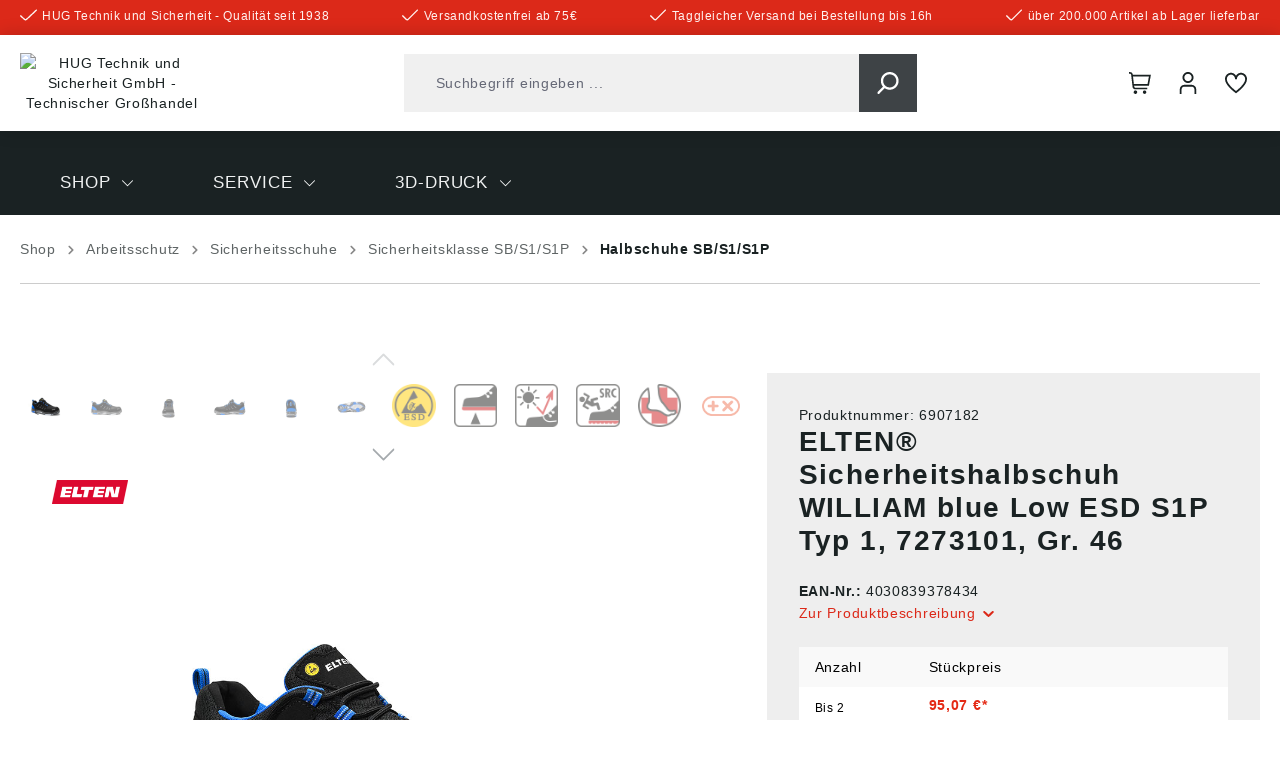

--- FILE ---
content_type: text/html; charset=UTF-8
request_url: https://www.hug-technik.com/elten-sicherheitshalbschuh-william-blue-low-esd-s1p-typ-1-7273101-gr.-46/6907182/
body_size: 64674
content:

<!DOCTYPE html>

<html lang="de-DE"
      itemscope="itemscope"
      itemtype="https://schema.org/WebPage">

                            
    <head>
          
                                        <meta charset="utf-8">
            
                            <meta name="viewport"
                      content="width=device-width, initial-scale=1, shrink-to-fit=no">
            
                            <meta name="author"
                      content="">
                <meta name="robots"
                      content="index,follow">
                <meta name="revisit-after"
                      content="15 days">
                <meta name="keywords"
                      content="">
                <meta name="description"
                      content="Lederfreier Sicherheitsschuh mit rutschhemmender Laufsohle✓ schnell bestellt ✓ schnell geliefert! ✓ Große Auswahl im HUG-Onlineshop ✓ Über 50.000 Artikel lagernd ✓">
            
                    
                        <meta property="og:type" content="product"/>
        
                    <meta property="og:site_name" content="HUG Technik Online Shop"/>
        
                    <meta property="og:url" content="https://www.hug-technik.com/elten-sicherheitshalbschuh-william-blue-low-esd-s1p-typ-1-7273101-gr.-46/6907182/"/>
        
                                    <meta property="og:title" content="ELTEN Sicherheitshalbschuh WILLIAM blue Low ESD S1P Typ 1, 7273101, Gr. 46 ✓"/>
                    
                                    <meta property="og:description" content="Lederfreier Sicherheitsschuh mit rutschhemmender Laufsohle✓ schnell bestellt ✓ schnell geliefert! ✓ Große Auswahl im HUG-Onlineshop ✓ Über 50.000 Artikel lagernd ✓"/>
                    
                                    <meta property="og:image" content="https://www.hug-technik.com/media/d3/7e/e6/1681925847/PRO_E_7273102_MAIN.jpg?ts=1705302379"/>
                    
                                    <meta property="product:brand" content="ELTEN®"/>
                    
                                                            
            <meta property="product:price:amount"
                  content="93.02"/>
            <meta property="product:price:currency"
                  content="EUR"/>
        
                    <meta property="product:product_link" content="https://www.hug-technik.com/elten-sicherheitshalbschuh-william-blue-low-esd-s1p-typ-1-7273101-gr.-46/6907182/"/>
        
                    <meta name="twitter:card" content="product"/>
        
                    <meta name="twitter:site" content="HUG Technik Online Shop"/>
        
                                    <meta property="twitter:title" content="ELTEN Sicherheitshalbschuh WILLIAM blue Low ESD S1P Typ 1, 7273101, Gr. 46 ✓"/>
                    
                                    <meta property="twitter:description" content="Lederfreier Sicherheitsschuh mit rutschhemmender Laufsohle✓ schnell bestellt ✓ schnell geliefert! ✓ Große Auswahl im HUG-Onlineshop ✓ Über 50.000 Artikel lagernd ✓"/>
                    
                                    <meta property="twitter:image" content="https://www.hug-technik.com/media/d3/7e/e6/1681925847/PRO_E_7273102_MAIN.jpg?ts=1705302379"/>
                        
                            <meta itemprop="copyrightHolder"
                      content="HUG Technik Online Shop">
                <meta itemprop="copyrightYear"
                      content="">
                <meta itemprop="isFamilyFriendly"
                      content="false">
                <meta itemprop="image"
                      content="/bundles/hugtheme/assets/logo/logo.png">
            
                                            <meta name="theme-color"
                      content="#FFFFFF">
                            
                                                

            <meta http-equiv="X-UA-Compatible" content="IE=edge,chrome=1" />
    

                
                    <script type="application/ld+json">
            [{"@context":"https:\/\/schema.org\/","@type":"Product","name":"ELTEN\u00ae Sicherheitshalbschuh WILLIAM blue Low ESD S1P Typ 1, 7273101, Gr. 46","description":"ELTEN Sicherheitsschuhe WILLIAM blue Low ESD S1P Typ 1Der modische Sicherheitsschuh aus der ELTEN ERGO-ACTIVE SerieDer sportliche Sicherheitsschuh besteht aus Mikrofaser und Meshmaterial, im Inneren sorgt atmungsaktiven Textilfutter f\u00fcr die angemessenes Schuhklima. Eine Stahlkappe und eine metallfreie Durchtritthemmung sch\u00fctzen die F\u00fc\u00dfe erfolgreich vor Verletzungen. Die rutschhemmende TPU\/PU Laufsohle mit Wabenstruktur f\u00fcr einen verbesserten Halt auf glatten B\u00f6den und ergonomische Drehpunkte zum leichten Drehen auf der Stelle bieten ideale Grundvoraussetzungen f\u00fcr Indoor-T\u00e4tigkeiten auf Hallen- oder Industrieb\u00f6den.\u2022 Obermaterial: Mikrofaser\/Meshmaterial\u2022 Futtermaterial: Atmungsaktives Textilfutter\u2022 Lasche: Gepolsterte Lasche\u2022 Einlegesohle: Semi-orthop\u00e4dische Einlegesohle ESD black\u2022 Durchtrittschutz: Metallfreier Durchtrittschutz\u2022 Sohle: TPU\/PU Sohle ERGO-ACTIVE 2\u2022 Zehenschutzkappe: Stahlkappe\u2022 Norm: EN ISO 20345 S1P SRC, Form ALederfreie AusstattungAngaben gem\u00e4\u00df Produktsicherheitsverordnung ((EU) 2023\/998):Elten GmbH, Ostwall 7-13, 47589 Uedem, Deutschland, E-Mail: service@elten.com","sku":"6907182","mpn":"7273101-46","brand":{"@type":"Brand","name":"ELTEN\u00ae"},"image":["https:\/\/www.hug-technik.com\/media\/d3\/7e\/e6\/1681925847\/PRO_E_7273102_MAIN.jpg?ts=1705302379","https:\/\/www.hug-technik.com\/media\/55\/5e\/70\/1681925846\/PRO_E_7273102_RIGHT.jpg?ts=1705302379","https:\/\/www.hug-technik.com\/media\/d7\/1f\/39\/1681925846\/PRO_E_7273102_FRONT.jpg?ts=1705302379","https:\/\/www.hug-technik.com\/media\/35\/af\/ac\/1681925847\/PRO_E_7273102_LEFT.jpg?ts=1705302379","https:\/\/www.hug-technik.com\/media\/23\/ee\/81\/1681925847\/PRO_E_7273102_BACK.jpg?ts=1705302379","https:\/\/www.hug-technik.com\/media\/d4\/dc\/11\/1681925847\/PRO_E_7273102_BOTTOM.jpg?ts=1705302379","https:\/\/www.hug-technik.com\/media\/9f\/55\/cd\/1681924263\/0100.png?ts=1690385058","https:\/\/www.hug-technik.com\/media\/92\/87\/e5\/1681829962\/4000.png?ts=1690385058","https:\/\/www.hug-technik.com\/media\/47\/56\/41\/1681924264\/4100.png?ts=1690385058","https:\/\/www.hug-technik.com\/media\/fa\/63\/bf\/1681924263\/4200.png?ts=1690385058","https:\/\/www.hug-technik.com\/media\/27\/29\/37\/1681829963\/4600.png?ts=1690385058","https:\/\/www.hug-technik.com\/media\/12\/f1\/35\/1681924268\/5050.png?ts=1690385058"],"offers":[{"@type":"AggregateOffer","availability":"https:\/\/schema.org\/LimitedAvailability","itemCondition":"https:\/\/schema.org\/NewCondition","priceCurrency":"EUR","priceValidUntil":"2026-01-21","seller":{"@type":"Organization","name":"HUG\u00ae Technik und Sicherheit GmbH"},"url":"https:\/\/www.hug-technik.com\/elten-sicherheitshalbschuh-william-blue-low-esd-s1p-typ-1-7273101-gr.-46\/6907182\/","lowPrice":93.02,"highPrice":95.07,"offerCount":3,"offers":[{"@type":"Offer","priceCurrency":"EUR","price":95.07,"availability":"https:\/\/schema.org\/LimitedAvailability","itemCondition":"https:\/\/schema.org\/NewCondition","url":"https:\/\/www.hug-technik.com\/elten-sicherheitshalbschuh-william-blue-low-esd-s1p-typ-1-7273101-gr.-46\/6907182\/","priceValidUntil":"2026-01-21"},{"@type":"Offer","priceCurrency":"EUR","price":94.04,"availability":"https:\/\/schema.org\/LimitedAvailability","itemCondition":"https:\/\/schema.org\/NewCondition","url":"https:\/\/www.hug-technik.com\/elten-sicherheitshalbschuh-william-blue-low-esd-s1p-typ-1-7273101-gr.-46\/6907182\/","priceValidUntil":"2026-01-21"},{"@type":"Offer","priceCurrency":"EUR","price":93.02,"availability":"https:\/\/schema.org\/LimitedAvailability","itemCondition":"https:\/\/schema.org\/NewCondition","url":"https:\/\/www.hug-technik.com\/elten-sicherheitshalbschuh-william-blue-low-esd-s1p-typ-1-7273101-gr.-46\/6907182\/","priceValidUntil":"2026-01-21"}]}]},{"@context":"https:\/\/schema.org","@type":"BreadcrumbList","itemListElement":[{"@type":"ListItem","position":1,"name":"Shop","item":"https:\/\/www.hug-technik.com\/navigation\/379c0f897db0fa7e004f65f52cce2e75"},{"@type":"ListItem","position":2,"name":"Arbeitsschutz","item":"https:\/\/www.hug-technik.com\/arbeitsschutz.html"},{"@type":"ListItem","position":3,"name":"Sicherheitsschuhe","item":"https:\/\/www.hug-technik.com\/sicherheitsschuhe.html"},{"@type":"ListItem","position":4,"name":"Sicherheitsklasse SB\/S1\/S1P","item":"https:\/\/www.hug-technik.com\/Shop\/Arbeitsschutz\/Sicherheitsschuhe\/Sicherheitsklasse-SB-S1-S1P\/"},{"@type":"ListItem","position":5,"name":"Halbschuhe SB\/S1\/S1P","item":"https:\/\/www.hug-technik.com\/Shop\/Arbeitsschutz\/Sicherheitsschuhe\/Sicherheitsklasse-SB-S1-S1P\/Halbschuhe-SB-S1-S1P\/"}]},{"@context":"https:\/\/schema.org","@type":"LocalBusiness","name":"HUG\u00ae Technik und Sicherheit GmbH","telephone":"0871 \/ 97410 - 50","address":{"@type":"PostalAddress","streetAddress":"Am Industriegleis 7","addressLocality":"Ergolding","postalCode":"84030","addressCountry":"DE"},"openingHoursSpecification":[{"@type":"OpeningHoursSpecification","dayOfWeek":["Monday","Tuesday","Wednesday","Thursday","Friday"],"opens":"09:00","closes":"18:00"}],"priceRange":"\u20ac\u20ac\u20ac"}]
        </script>
            

      
                    <link rel="shortcut icon"
                  href="https://www.hug-technik.com/media/7a/53/75/1704372062/Favicon HUG.png?ts=1704372062">
        
                                <link rel="apple-touch-icon"
                  sizes="180x180"
                  href="/bundles/hugtheme/assets/logo/logo-mobile.png">
                    
                
    
    <link rel="canonical" href="https://www.hug-technik.com/elten-sicherheitshalbschuh-william-blue-low-esd-s1p-typ-1-7273101-gr.-46/6907182/" />

                    <title>ELTEN Sicherheitshalbschuh WILLIAM blue Low ESD S1P Typ 1, 7273101, Gr. 46 ✓</title>
    
                                                                                    <link rel="stylesheet"
                      href="https://www.hug-technik.com/theme/39ac1207ee4aaf79f1eec4accfbc7d3a/css/all.css?1768918318">
                                    

                                                                                                                                                                                                                                                                                                    

    <link rel="stylesheet" href="https://www.hug-technik.com/bundles/pflbasetheme/assets/css/css-patch.css?1768904636">

                        <script>
        window.features = {"V6_5_0_0":true,"v6.5.0.0":true,"V6_6_0_0":true,"v6.6.0.0":true,"V6_7_0_0":false,"v6.7.0.0":false,"DISABLE_VUE_COMPAT":false,"disable.vue.compat":false,"ACCESSIBILITY_TWEAKS":false,"accessibility.tweaks":false,"ADMIN_VITE":false,"admin.vite":false,"TELEMETRY_METRICS":false,"telemetry.metrics":false,"CACHE_REWORK":false,"cache.rework":false,"PAYPAL_SETTINGS_TWEAKS":false,"paypal.settings.tweaks":false,"SSO":false,"sso":false,"PFL_ENABLE_AND_SEARCH_IN_ELASTICSEARCH":false,"pfl.enable.and.search.in.elasticsearch":false,"PFL_ENABLE_LANGUAGE_SWITCHER":false,"pfl.enable.language.switcher":false,"FEATURE_SWAGCMSEXTENSIONS_1":true,"feature.swagcmsextensions.1":true,"FEATURE_SWAGCMSEXTENSIONS_2":true,"feature.swagcmsextensions.2":true,"FEATURE_SWAGCMSEXTENSIONS_8":true,"feature.swagcmsextensions.8":true,"FEATURE_SWAGCMSEXTENSIONS_63":true,"feature.swagcmsextensions.63":true,"RULE_BUILDER":true,"rule.builder":true,"FLOW_BUILDER":true,"flow.builder":true,"CUSTOM_PRICES":true,"custom.prices":true,"SUBSCRIPTIONS":true,"subscriptions":true,"ADVANCED_SEARCH":true,"advanced.search":true,"MULTI_INVENTORY":true,"multi.inventory":true,"RETURNS_MANAGEMENT":true,"returns.management":true,"TEXT_GENERATOR":true,"text.generator":true,"CHECKOUT_SWEETENER":true,"checkout.sweetener":true,"IMAGE_CLASSIFICATION":true,"image.classification":true,"PROPERTY_EXTRACTOR":true,"property.extractor":true,"REVIEW_SUMMARY":true,"review.summary":true,"REVIEW_TRANSLATOR":true,"review.translator":true,"CONTENT_GENERATOR":true,"content.generator":true,"EXPORT_ASSISTANT":true,"export.assistant":true,"QUICK_ORDER":true,"quick.order":true,"EMPLOYEE_MANAGEMENT":true,"employee.management":true,"QUOTE_MANAGEMENT":true,"quote.management":true,"CAPTCHA":true,"captcha":true,"NATURAL_LANGUAGE_SEARCH":true,"natural.language.search":true,"IMAGE_UPLOAD_SEARCH":true,"image.upload.search":true,"ORDER_APPROVAL":true,"order.approval":true,"SPATIAL_CMS_ELEMENT":true,"spatial.cms.element":true,"SHOPPING_LISTS":true,"shopping.lists":true,"TEXT_TO_IMAGE_GENERATION":true,"text.to.image.generation":true,"SPATIAL_SCENE_EDITOR":false,"spatial.scene.editor":false};
    </script>
        
                                                                          
            <script>
                                    window.gtagActive = true;
                    window.gtagURL = 'https://www.googletagmanager.com/gtag/js?id=G-1YECDTXKBT';
                    window.controllerName = 'product';
                    window.actionName = 'index';
                    window.trackOrders = '1';
                    window.gtagTrackingId = 'G-1YECDTXKBT';
                    window.dataLayer = window.dataLayer || [];
                    window.gtagConfig = {
                        'anonymize_ip': '1',
                        'cookie_domain': 'none',
                        'cookie_prefix': '_swag_ga',
                    };

                    function gtag() { dataLayer.push(arguments); }
                            </script>
            
            <script>
            window.dataLayer = window.dataLayer || [];
            function gtag() { dataLayer.push(arguments); }

            (() => {
                const analyticsStorageEnabled = document.cookie.split(';').some((item) => item.trim().includes('google-analytics-enabled=1'));
                const adsEnabled = document.cookie.split(';').some((item) => item.trim().includes('google-ads-enabled=1'));

                // Always set a default consent for consent mode v2
                gtag('consent', 'default', {
                    'ad_user_data': adsEnabled ? 'granted' : 'denied',
                    'ad_storage': adsEnabled ? 'granted' : 'denied',
                    'ad_personalization': adsEnabled ? 'granted' : 'denied',
                    'analytics_storage': analyticsStorageEnabled ? 'granted' : 'denied'
                });
            })();
        </script>
    

      

    <!-- Shopware Analytics -->
    <script>
        window.shopwareAnalytics = {
            trackingId: '',
            merchantConsent: true,
            debug: false,
            storefrontController: 'Product',
            storefrontAction: 'index',
            storefrontRoute: 'frontend.detail.page',
            storefrontCmsPageType:  'product_detail' ,
        };
    </script>
    <!-- End Shopware Analytics -->
        
    
                                                    <script>

            
            // Google Consent
            
            // Events

            var cookieConsentPlusAcceptEvent = function() {
                                            };

            var cookieConsentPlusSaveEvent = function() {
                                            };

            var cookieConsentPlusDenyEvent = function() {
                                            };
        </script>
    

                        <script>
                window.mediameetsFacebookPixelData = new Map();
            </script>
            

    
                    


                        <script                     type="text/javascript">
                window.ga4CustomUrl = '';
            </script>
            
                                                                                        
    
                                                                                                <script                         type="text/javascript">
                    window.googleAnalyticsEnabled = false;
                    window.googleAdsEnabled = false;
                    window.ga4Enabled = false;
                    window.googleTagEnabled = false;

                    window.metaAdsEnabled = false;
                    window.microsoftAdsEnabled = false;
                    window.pinterestAdsEnabled = false;
                    window.tiktokAdsEnabled = false;
                    window.conversionConfiguration = "brutto";
                    window.taxConfiguration = "brutto";


                                        window.ga4CookieConfig = 'cookieConsentPlus';
                    

                                        window.generateLeadValue = '1';
                                        window.ga4Currency = 'EUR';

                </script>
                                                            <script                             type="text/javascript">
                        window.ga4TagId = 'GTM-TWJ8MH2K';
                        window.dataLayer = window.dataLayer || [];
                        window.googleTagEnabled = true;
                        window.ga4Enabled = true;
                        window.ga4controllerName = 'product';
                        window.ga4controllerAction = 'index';
                        window.ga4activeNavigationId = '702149762c2043789de0e44c69187c99';
                        window.ga4activeNavigationName = 'Halbschuhe SB/S1/S1P';
                        window.ga4affiliation = 'HUG Technik Shop';
                        window.ga4salesChannelName = 'HUG Technik Shop';
                        window.ga4salesChannelId = '047f9c51802245ad8ffd6760beb1f689';
                        if (localStorage.getItem("ga4UserId")) window.ga4UserId = localStorage.getItem("ga4UserId");
                        if (localStorage.getItem("ga4CustomerLifetimeValue")) window.ga4CustomerLifetimeValue = localStorage.getItem("ga4CustomerLifetimeValue");
                        if (localStorage.getItem("ga4CustomerOrderCount")) window.ga4CustomerOrderCount = localStorage.getItem("ga4CustomerOrderCount");

                                                window.ga4upCoupon = false;
                                                                        window.ga4gpCoupon = false;
                                                                        window.customTagManager = false;
                                                                        window.ga4AdvancedConsentMode = true;
                                                                        window.ga4ActiveConsentMode = true;
                                                                        window.metaAdsEnabled = true;
                        
                                                window.microsoftAdsEnabled = true;

                        
                        
                                            </script>
                                                                                            <script                             type="text/javascript">
                        window.googleAnalyticsEnabled = true;
                                            window.taxConfiguration = 'netto';
                                        </script>
                                    
                                    <script                         type="text/javascript">
                    window.googleAdsEnabled = true;
                                        window.conversionConfiguration = 'brutto';
                                    </script>
                    
        
            <script                     type="text/javascript">
                            window.ga4Guest = false;
                        </script>

                            <script                         type="text/javascript">
                    window.ga4UserLoggedIn = false;
                    if (localStorage.getItem("loginSent")) localStorage.removeItem("loginSent");
                    if (localStorage.getItem("signUpSent")) localStorage.removeItem("signUpSent");
                </script>
            
            
                        
                
    
                        <script                     type="text/javascript">
                window.ga4Product = {};
            </script>
                
                    

                
                    
                    
                                                                
                                                                                        
                

                
                                                                                                                                            
                                                    
                                                    
                                    <script                             type="text/javascript">
                        window.ga4Product['702149762c2043789de0e44c69187c99'] = {
                            item_id: '6907182',
                            item_name: 'ELTEN® Sicherheitshalbschuh WILLIAM blue Low ESD S1P Typ 1, 7273101, Gr. 46',
                            item_variant: 'Größe 46 - Fußbreite Typ 1 - breit ',
                            item_brand: 'ELTEN®',
                            currency: 'EUR',
                            price: '79.89',
                            extra: {
                                minPurchase: '1',
                                shopware_id: '702149762c2043789de0e44c69187c99',
                                realPrice: '79.89',
                                item_startPrice: '0',
                                taxRate: '19',
                                parentId: '52b3fddac9df4491878c1632fdb9baec'
                            }
                        };
                                                    window.ga4Product['702149762c2043789de0e44c69187c99']['item_list_id'] = 'product';
                            window.ga4Product['702149762c2043789de0e44c69187c99']['item_list_name'] = 'product';
                                                                                                                                                                            window.ga4Product['702149762c2043789de0e44c69187c99']['item_category'] = 'Home';
                                                                                                                                                                window.ga4Product['702149762c2043789de0e44c69187c99']['item_category2'] = 'Shop';
                                                                                                                                                                window.ga4Product['702149762c2043789de0e44c69187c99']['item_category3'] = 'Arbeitsschutz';
                                                                                                                                                                window.ga4Product['702149762c2043789de0e44c69187c99']['item_category4'] = 'Sicherheitsschuhe';
                                                                                                                                                                window.ga4Product['702149762c2043789de0e44c69187c99']['item_category5'] = 'Sicherheitsklasse SB/S1/S1P';
                                                                                                                                                                window.ga4Product['702149762c2043789de0e44c69187c99']['item_category6'] = 'Halbschuhe SB/S1/S1P';
                                                                                                                                        </script>
                                        
    
            
                    
    


    
                                
            

    
                
                                    <script>
                    window.useDefaultCookieConsent = true;
                </script>
                    
                                                            <script>
                window.activeNavigationId = '99a965b0fa974883846629103c652087';
                window.router = {
                    'frontend.cart.offcanvas': '/checkout/offcanvas',
                    'frontend.cookie.offcanvas': '/cookie/offcanvas',
                    'frontend.checkout.finish.page': '/checkout/finish',
                    'frontend.checkout.info': '/widgets/checkout/info',
                    'frontend.menu.offcanvas': '/widgets/menu/offcanvas',
                    'frontend.cms.page': '/widgets/cms',
                    'frontend.cms.navigation.page': '/widgets/cms/navigation',
                    'frontend.account.addressbook': '/widgets/account/address-book',
                    'frontend.country.country-data': '/country/country-state-data',
                    'frontend.app-system.generate-token': '/app-system/Placeholder/generate-token',
                    };
                window.salesChannelId = '047f9c51802245ad8ffd6760beb1f689';
            </script>
        
    <script>
        window.router['frontend.wf.live-availabilities.product-availability.load'] = '/wf/live-availabilities/load'
    </script>


        
    <script>
        window.router['widgets.swag.cmsExtensions.quickview'] = '/swag/cms-extensions/quickview';
        window.router['widgets.swag.cmsExtensions.quickview.variant'] = '/swag/cms-extensions/quickview/variant';
    </script>

    <script>
        window.router['frontend.pfl.article-informations.load'] = '/pfl/product/information/load'
    </script>

    <script>
        window.router['frontend.b2b.wf.erpdocuments.detail'] = '/account/wf/erp/documents/detail'
    </script>


    
    

    <script>
        window.router['frontend.shopware_analytics.customer.data'] = '/storefront/script/shopware-analytics-customer'
    </script>


    <script>
        window.router['frontend.product.review.translate'] = '/translate-review';
    </script>

                                <script>
                
                window.breakpoints = {"xs":0,"sm":576,"md":768,"lg":992,"xl":1200,"xxl":1400};
            </script>
        
                                    <script>
                    window.customerLoggedInState = 0;

                    window.wishlistEnabled = 1;
                </script>
                    
                        
                            <script>
                window.themeAssetsPublicPath = 'https://www.hug-technik.com/theme/a3911b7d34754f81af124ec5ecae2a71/assets/';
            </script>
        
                                                                <script>
                        window.themeJsPublicPath = 'https://www.hug-technik.com/theme/39ac1207ee4aaf79f1eec4accfbc7d3a/js/';
                    </script>
                                            <script type="text/javascript" src="https://www.hug-technik.com/theme/39ac1207ee4aaf79f1eec4accfbc7d3a/js/storefront/storefront.js?1768918318" defer></script>
                                            <script type="text/javascript" src="https://www.hug-technik.com/theme/39ac1207ee4aaf79f1eec4accfbc7d3a/js/swag-b2b-platform/swag-b2b-platform.js?1768918318" defer></script>
                                            <script type="text/javascript" src="https://www.hug-technik.com/theme/39ac1207ee4aaf79f1eec4accfbc7d3a/js/wf-live-availabilities-framework/wf-live-availabilities-framework.js?1768918318" defer></script>
                                            <script type="text/javascript" src="https://www.hug-technik.com/theme/39ac1207ee4aaf79f1eec4accfbc7d3a/js/swag-cms-extensions/swag-cms-extensions.js?1768918318" defer></script>
                                            <script type="text/javascript" src="https://www.hug-technik.com/theme/39ac1207ee4aaf79f1eec4accfbc7d3a/js/swag-pay-pal/swag-pay-pal.js?1768918318" defer></script>
                                            <script type="text/javascript" src="https://www.hug-technik.com/theme/39ac1207ee4aaf79f1eec4accfbc7d3a/js/base-plugin/base-plugin.js?1768918318" defer></script>
                                            <script type="text/javascript" src="https://www.hug-technik.com/theme/39ac1207ee4aaf79f1eec4accfbc7d3a/js/wf-live-prices-framework/wf-live-prices-framework.js?1768918318" defer></script>
                                            <script type="text/javascript" src="https://www.hug-technik.com/theme/39ac1207ee4aaf79f1eec4accfbc7d3a/js/wf-filter/wf-filter.js?1768918318" defer></script>
                                            <script type="text/javascript" src="https://www.hug-technik.com/theme/39ac1207ee4aaf79f1eec4accfbc7d3a/js/wf-offcanvas-cross-selling/wf-offcanvas-cross-selling.js?1768918318" defer></script>
                                            <script type="text/javascript" src="https://www.hug-technik.com/theme/39ac1207ee4aaf79f1eec4accfbc7d3a/js/dreisc-cms-pro/dreisc-cms-pro.js?1768918318" defer></script>
                                            <script type="text/javascript" src="https://www.hug-technik.com/theme/39ac1207ee4aaf79f1eec4accfbc7d3a/js/dne-custom-css-js/dne-custom-css-js.js?1768918318" defer></script>
                                            <script type="text/javascript" src="https://www.hug-technik.com/theme/39ac1207ee4aaf79f1eec4accfbc7d3a/js/eightworks-cookie-consent-plus6/eightworks-cookie-consent-plus6.js?1768918318" defer></script>
                                            <script type="text/javascript" src="https://www.hug-technik.com/theme/39ac1207ee4aaf79f1eec4accfbc7d3a/js/wf-erp-documents-framework/wf-erp-documents-framework.js?1768918318" defer></script>
                                            <script type="text/javascript" src="https://www.hug-technik.com/theme/39ac1207ee4aaf79f1eec4accfbc7d3a/js/prems-auto-complete6/prems-auto-complete6.js?1768918318" defer></script>
                                            <script type="text/javascript" src="https://www.hug-technik.com/theme/39ac1207ee4aaf79f1eec4accfbc7d3a/js/prems-one-page-checkout6/prems-one-page-checkout6.js?1768918318" defer></script>
                                            <script type="text/javascript" src="https://www.hug-technik.com/theme/39ac1207ee4aaf79f1eec4accfbc7d3a/js/mediameets-fb-pixel/mediameets-fb-pixel.js?1768918318" defer></script>
                                            <script type="text/javascript" src="https://www.hug-technik.com/theme/39ac1207ee4aaf79f1eec4accfbc7d3a/js/d-i-sco-g-a4/d-i-sco-g-a4.js?1768918318" defer></script>
                                            <script type="text/javascript" src="https://www.hug-technik.com/theme/39ac1207ee4aaf79f1eec4accfbc7d3a/js/subscription/subscription.js?1768918318" defer></script>
                                            <script type="text/javascript" src="https://www.hug-technik.com/theme/39ac1207ee4aaf79f1eec4accfbc7d3a/js/checkout-sweetener/checkout-sweetener.js?1768918318" defer></script>
                                            <script type="text/javascript" src="https://www.hug-technik.com/theme/39ac1207ee4aaf79f1eec4accfbc7d3a/js/text-translator/text-translator.js?1768918318" defer></script>
                                            <script type="text/javascript" src="https://www.hug-technik.com/theme/39ac1207ee4aaf79f1eec4accfbc7d3a/js/employee-management/employee-management.js?1768918318" defer></script>
                                            <script type="text/javascript" src="https://www.hug-technik.com/theme/39ac1207ee4aaf79f1eec4accfbc7d3a/js/quick-order/quick-order.js?1768918318" defer></script>
                                            <script type="text/javascript" src="https://www.hug-technik.com/theme/39ac1207ee4aaf79f1eec4accfbc7d3a/js/advanced-search/advanced-search.js?1768918318" defer></script>
                                            <script type="text/javascript" src="https://www.hug-technik.com/theme/39ac1207ee4aaf79f1eec4accfbc7d3a/js/captcha/captcha.js?1768918318" defer></script>
                                            <script type="text/javascript" src="https://www.hug-technik.com/theme/39ac1207ee4aaf79f1eec4accfbc7d3a/js/quote-management/quote-management.js?1768918318" defer></script>
                                            <script type="text/javascript" src="https://www.hug-technik.com/theme/39ac1207ee4aaf79f1eec4accfbc7d3a/js/a-i-search/a-i-search.js?1768918318" defer></script>
                                            <script type="text/javascript" src="https://www.hug-technik.com/theme/39ac1207ee4aaf79f1eec4accfbc7d3a/js/spatial-cms-element/spatial-cms-element.js?1768918318" defer></script>
                                            <script type="text/javascript" src="https://www.hug-technik.com/theme/39ac1207ee4aaf79f1eec4accfbc7d3a/js/order-approval/order-approval.js?1768918318" defer></script>
                                            <script type="text/javascript" src="https://www.hug-technik.com/theme/39ac1207ee4aaf79f1eec4accfbc7d3a/js/shopping-list/shopping-list.js?1768918318" defer></script>
                                            <script type="text/javascript" src="https://www.hug-technik.com/theme/39ac1207ee4aaf79f1eec4accfbc7d3a/js/magmodules-google-review/magmodules-google-review.js?1768918318" defer></script>
                                            <script type="text/javascript" src="https://www.hug-technik.com/theme/39ac1207ee4aaf79f1eec4accfbc7d3a/js/verign-dv-accessibility-sw6/verign-dv-accessibility-sw6.js?1768918318" defer></script>
                                            <script type="text/javascript" src="https://www.hug-technik.com/theme/39ac1207ee4aaf79f1eec4accfbc7d3a/js/acris-cms-c-s/acris-cms-c-s.js?1768918318" defer></script>
                                            <script type="text/javascript" src="https://www.hug-technik.com/theme/39ac1207ee4aaf79f1eec4accfbc7d3a/js/newsletter-sendinblue/newsletter-sendinblue.js?1768918318" defer></script>
                                            <script type="text/javascript" src="https://www.hug-technik.com/theme/39ac1207ee4aaf79f1eec4accfbc7d3a/js/swag-analytics/swag-analytics.js?1768918318" defer></script>
                                            <script type="text/javascript" src="https://www.hug-technik.com/theme/39ac1207ee4aaf79f1eec4accfbc7d3a/js/pfl-base-theme/pfl-base-theme.js?1768918318" defer></script>
                                            <script type="text/javascript" src="https://www.hug-technik.com/theme/39ac1207ee4aaf79f1eec4accfbc7d3a/js/hug-theme/hug-theme.js?1768918318" defer></script>
                                                        

    
    
    

    
    </head>

        
        <body class="is-ctl-product is-act-index">

            <div class="skip-to-content bg-primary-subtle text-primary-emphasis visually-hidden-focusable overflow-hidden">
            <div class="container d-flex justify-content-center">
                <a href="#content-main" class="skip-to-content-link d-inline-flex text-decoration-underline m-1 p-2 fw-bold gap-2">
                    Zum Hauptinhalt springen
                </a>
            </div>
        </div>
    
                            
                <noscript class="noscript-main">
                
    <div role="alert"
                  class="alert alert-info alert-has-icon">
                                                                        
                                                        
        
    
                
                
            <span class="icon icon-info">
                        <svg xmlns="http://www.w3.org/2000/svg" xmlns:xlink="http://www.w3.org/1999/xlink" width="24" height="24" viewBox="0 0 24 24"><defs><path d="M12 7c.5523 0 1 .4477 1 1s-.4477 1-1 1-1-.4477-1-1 .4477-1 1-1zm1 9c0 .5523-.4477 1-1 1s-1-.4477-1-1v-5c0-.5523.4477-1 1-1s1 .4477 1 1v5zm11-4c0 6.6274-5.3726 12-12 12S0 18.6274 0 12 5.3726 0 12 0s12 5.3726 12 12zM12 2C6.4772 2 2 6.4772 2 12s4.4772 10 10 10 10-4.4772 10-10S17.5228 2 12 2z" id="icons-default-info" /></defs><use xlink:href="#icons-default-info" fill="#758CA3" fill-rule="evenodd" /></svg>
        </span>
                                                        
                                    
                    <div class="alert-content-container">
                                                    
                                                        <div class="alert-content">                                                    Um unseren Shop in vollem Umfang nutzen zu können, empfehlen wir Ihnen Javascript in Ihrem Browser zu aktivieren.
                                                                </div>                
                                                                </div>
            </div>
            </noscript>
        

                                    
            <header class="header-main">
                            
        
            
                            <div class="pre-header">
                    <div class="container">
                                                    <ul class="benefits-list">
                                                                    <li>    
                            
    
    
    
            <span class="icon icon-checkmark icon-xs">
                        <?xml version="1.0" encoding="UTF-8"?>
<svg id="checkmark" data-name="Outline" xmlns="http://www.w3.org/2000/svg" viewBox="0 0 512 349.93">
  <path d="M475.51,6.28L180.73,301.04c-8.31,8.35-21.82,8.37-30.17,.06l-.06-.06L36.5,186.93c-8.31-8.35-21.82-8.37-30.17-.06l-.06,.06h0c-8.35,8.31-8.37,21.82-.06,30.17l.06,.06,114.04,114.02c25.05,25,65.61,25,90.66,0L505.73,36.48c8.34-8.32,8.36-21.83,.04-30.17l-.04-.04h0c-8.31-8.35-21.82-8.37-30.17-.06l-.06,.06Z"/>
</svg>

        </span>
    <span class="benefit">HUG Technik und Sicherheit - Qualität seit 1938</span></li>
                                                                    <li>    
                            
    
    
    
            <span class="icon icon-checkmark icon-xs">
                        <?xml version="1.0" encoding="UTF-8"?>
<svg id="checkmark" data-name="Outline" xmlns="http://www.w3.org/2000/svg" viewBox="0 0 512 349.93">
  <path d="M475.51,6.28L180.73,301.04c-8.31,8.35-21.82,8.37-30.17,.06l-.06-.06L36.5,186.93c-8.31-8.35-21.82-8.37-30.17-.06l-.06,.06h0c-8.35,8.31-8.37,21.82-.06,30.17l.06,.06,114.04,114.02c25.05,25,65.61,25,90.66,0L505.73,36.48c8.34-8.32,8.36-21.83,.04-30.17l-.04-.04h0c-8.31-8.35-21.82-8.37-30.17-.06l-.06,.06Z"/>
</svg>

        </span>
    <span class="benefit">Versandkostenfrei ab 75€</span></li>
                                                                    <li>    
                            
    
    
    
            <span class="icon icon-checkmark icon-xs">
                        <?xml version="1.0" encoding="UTF-8"?>
<svg id="checkmark" data-name="Outline" xmlns="http://www.w3.org/2000/svg" viewBox="0 0 512 349.93">
  <path d="M475.51,6.28L180.73,301.04c-8.31,8.35-21.82,8.37-30.17,.06l-.06-.06L36.5,186.93c-8.31-8.35-21.82-8.37-30.17-.06l-.06,.06h0c-8.35,8.31-8.37,21.82-.06,30.17l.06,.06,114.04,114.02c25.05,25,65.61,25,90.66,0L505.73,36.48c8.34-8.32,8.36-21.83,.04-30.17l-.04-.04h0c-8.31-8.35-21.82-8.37-30.17-.06l-.06,.06Z"/>
</svg>

        </span>
    <span class="benefit">Taggleicher Versand bei Bestellung bis 16h</span></li>
                                                                    <li>    
                            
    
    
    
            <span class="icon icon-checkmark icon-xs">
                        <?xml version="1.0" encoding="UTF-8"?>
<svg id="checkmark" data-name="Outline" xmlns="http://www.w3.org/2000/svg" viewBox="0 0 512 349.93">
  <path d="M475.51,6.28L180.73,301.04c-8.31,8.35-21.82,8.37-30.17,.06l-.06-.06L36.5,186.93c-8.31-8.35-21.82-8.37-30.17-.06l-.06,.06h0c-8.35,8.31-8.37,21.82-.06,30.17l.06,.06,114.04,114.02c25.05,25,65.61,25,90.66,0L505.73,36.48c8.34-8.32,8.36-21.83,.04-30.17l-.04-.04h0c-8.31-8.35-21.82-8.37-30.17-.06l-.06,.06Z"/>
</svg>

        </span>
    <span class="benefit">über 200.000 Artikel ab Lager lieferbar</span></li>
                                                            </ul>
                                            </div>
                </div>
                        
            <div class="header-main__sticky">
                                <div class="container">
                                            
            <div class="row align-items-center header-row">
                <div class="col-2 d-lg-none">
        <div class="menu-button">
            <button class="btn nav-main-toggle-btn header-actions-btn"
                    type="button"
                    data-off-canvas-menu="true"
                    aria-label="Menü">
                        
        
    
                
                
            <span class="icon icon-stack">
                        <svg xmlns="http://www.w3.org/2000/svg" xmlns:xlink="http://www.w3.org/1999/xlink" width="24" height="24" viewBox="0 0 24 24"><defs><path d="M3 13c-.5523 0-1-.4477-1-1s.4477-1 1-1h18c.5523 0 1 .4477 1 1s-.4477 1-1 1H3zm0-7c-.5523 0-1-.4477-1-1s.4477-1 1-1h18c.5523 0 1 .4477 1 1s-.4477 1-1 1H3zm0 14c-.5523 0-1-.4477-1-1s.4477-1 1-1h18c.5523 0 1 .4477 1 1s-.4477 1-1 1H3z" id="icons-default-stack" /></defs><use xlink:href="#icons-default-stack" fill="#758CA3" fill-rule="evenodd" /></svg>
        </span>
                </button>
        </div>
    </div>

    <div class="col col-lg-auto header-logo-col">
            <div class="header-logo-main">
                      <a class="header-logo-main-link"
               href="/"
               title="HUG Technik und Sicherheit GmbH - Technischer Großhandel">
                                    <picture class="header-logo-picture">
                                                                            
                                                                                    <source srcset="/bundles/hugtheme/assets/logo/logo-mobile.png"
                                        media="(max-width: 767px)">
                                                    
                                                                                    <img src="/bundles/hugtheme/assets/logo/logo.png"
                                     alt="HUG Technik und Sicherheit GmbH - Technischer Großhandel"
                                     class="img-fluid header-logo-main-img">
                                                                        </picture>
                            </a>
        

          </div>
    </div>

                    
    <div class="col-lg order-3 col-12 order-lg-2 header-search-col">
        <div class="row search-row">
            <div class="col">
                
    <div class="header-search">
                        
    
                    <form action="/search"
                      method="get"
                      data-search-widget="true"
                      data-search-widget-options="{&quot;searchWidgetMinChars&quot;:2}"
                      data-url="/suggest?search="
                      class="header-search-form">
                                            <div class="input-group">
                                                            <input type="search"
                                       name="search"
                                       class="form-control header-search-input"
                                       autocomplete="off"
                                       autocapitalize="off"
                                       placeholder="Suchbegriff eingeben ..."
                                       aria-label="Suchbegriff eingeben ..."
                                       value=""
                                >
                            
                                                            <button type="submit"
                                        class="btn header-search-btn"
                                        aria-label="Suchen">
                                    <span class="header-search-icon">
                                            
                            
    
    
    
            <span class="icon icon-search">
                        <?xml version="1.0" encoding="UTF-8"?>
<svg id="search" data-name="Capa 1" xmlns="http://www.w3.org/2000/svg" viewBox="0 0 55 56.97">
  <path d="M54.16,51.89l-13.56-14.1c3.49-4.14,5.4-9.36,5.4-14.79C46,10.32,35.68,0,23,0S0,10.32,0,23s10.32,23,23,23c4.76,0,9.3-1.44,13.18-4.16l13.66,14.21c.57,.59,1.34,.92,2.16,.92,.78,0,1.52-.3,2.08-.84,1.19-1.15,1.23-3.05,.08-4.24ZM23,6c9.37,0,17,7.63,17,17s-7.63,17-17,17S6,32.38,6,23,13.63,6,23,6Z"/>
</svg>

        </span>
                                        </span>
                                </button>
                            
                                                            <button class="btn header-close-btn js-search-close-btn d-none"
                                        type="button"
                                        aria-label="Die Dropdown-Suche schließen">
                                    <span class="header-close-icon">
                                            
        
    
                
                
            <span class="icon icon-x">
                        <svg xmlns="http://www.w3.org/2000/svg" xmlns:xlink="http://www.w3.org/1999/xlink" width="24" height="24" viewBox="0 0 24 24"><defs><path d="m10.5858 12-7.293-7.2929c-.3904-.3905-.3904-1.0237 0-1.4142.3906-.3905 1.0238-.3905 1.4143 0L12 10.5858l7.2929-7.293c.3905-.3904 1.0237-.3904 1.4142 0 .3905.3906.3905 1.0238 0 1.4143L13.4142 12l7.293 7.2929c.3904.3905.3904 1.0237 0 1.4142-.3906.3905-1.0238.3905-1.4143 0L12 13.4142l-7.2929 7.293c-.3905.3904-1.0237.3904-1.4142 0-.3905-.3906-.3905-1.0238 0-1.4143L10.5858 12z" id="icons-default-x" /></defs><use xlink:href="#icons-default-x" fill="#758CA3" fill-rule="evenodd" /></svg>
        </span>
                                        </span>
                                </button>
                                                    </div>
                                    </form>
            

            </div>
            </div>
            <div class="custom-html"><a href="https://www.google.com/search?q=HUG%C2%AE+Technik+und+Sicherheit+GmbH&rlz=1C5CHFA_enDE988DE988&oq=HUG%C2%AE+Technik+und+Sicherheit+GmbH&aqs=chrome..69i57j46i175i199i512.611j0j4&sourceid=chrome&ie=UTF-8#lrd=0x479e28ac82a16f59:0xbd64f8ac6c342b88,1,,," target="_blank"><img src="/media/76/c6/60/1688389467/google.png" /></a></div>        </div>
    </div>

                <div class="order-1 col-auto order-sm-2 header-actions-col">
        <div class="row g-0">
                                                                    <div class="col-auto">
                                <div
                                    class="header-cart"
                                    data-off-canvas-cart="true"
                                >
                                    <a class="btn header-cart-btn header-actions-btn"
                                       href="/checkout/cart"
                                       data-cart-widget="true"
                                       title="Warenkorb"
                                       aria-label="Warenkorb">
                                            <span class="header-cart-icon">
            
                            
    
    
    
            <span class="icon icon-bag">
                        <?xml version="1.0" encoding="UTF-8"?>
<svg id="bag" data-name="Ebene 1" xmlns="http://www.w3.org/2000/svg" viewBox="0 0 512 512">
  <g id="bag-group" data-name=" 01 align center">
    <path d="M88.7,66l-1.1-9.3C83.9,25.6,57.5,2,26.1,2H2V40.7H26.1c11.8,0,21.8,8.9,23.2,20.6l33.8,287.3c3.7,31.2,30.1,54.7,61.5,54.7H424.7v-38.7H144.6c-11.8,0-21.8-8.9-23.2-20.6l-3.1-26H464.1l45.4-252H88.7Zm343.1,213.3H113.8l-20.5-174.6H463.4l-31.6,174.6Z"/>
    <circle cx="149.3" cy="469.36" r="40.7" transform="translate(-341.46 427.67) rotate(-67.5)"/>
    <path d="M362.7,428.7c-22.4,0-40.7,18.2-40.7,40.7s18.2,40.7,40.7,40.7,40.7-18.2,40.7-40.7-18.3-40.7-40.7-40.7Z"/>
  </g>
</svg>

        </span>
        </span>
        <span class="header-cart-total">
        0,00 €*
    </span>
                                    </a>
                                </div>
                            </div>
                        
    
            
                                                        <div class="col-auto">
                                <div class="account-menu">
                                        <div class="dropdown">
                    <button class="btn account-menu-btn header-actions-btn"
                    type="button"
                    id="accountWidget"
                    data-account-menu="true"
                    data-bs-toggle="dropdown"
                    aria-haspopup="true"
                    aria-expanded="false"
                    aria-label="Ihr Konto"
                    title="Ihr Konto">
                    
                            
    
    
    
            <span class="icon icon-avatar">
                        <?xml version="1.0" encoding="UTF-8"?>
<svg id="avatar" data-name="Ebene 1" xmlns="http://www.w3.org/2000/svg" viewBox="0 0 512 512">
  <g id="avatar-group" data-name=" 01 align center">
    <path d="M448,512h-42.67v-107.58c-.04-34.82-28.26-63.05-63.08-63.08H169.75c-34.82,.04-63.05,28.26-63.08,63.08v107.58h-42.67v-107.58c.07-58.37,47.37-105.68,105.75-105.75h172.5c58.37,.07,105.68,47.37,105.75,105.75v107.58Z"/>
    <path d="M256,256c-70.69,0-128-57.31-128-128S185.31,0,256,0s128,57.31,128,128c-.07,70.66-57.34,127.93-128,128Zm0-213.33c-47.13,0-85.33,38.21-85.33,85.33s38.21,85.33,85.33,85.33,85.33-38.21,85.33-85.33-38.21-85.33-85.33-85.33Z"/>
  </g>
</svg>

        </span>
                </button>
        
                    <div class="dropdown-menu dropdown-menu-end account-menu-dropdown js-account-menu-dropdown"
                 aria-labelledby="accountWidget">
                

        
            <div class="offcanvas-header">
                            <button class="btn btn-light offcanvas-close js-offcanvas-close">
                                                
        
    
                
                
            <span class="icon icon-x icon-sm">
                        <svg xmlns="http://www.w3.org/2000/svg" xmlns:xlink="http://www.w3.org/1999/xlink" width="24" height="24" viewBox="0 0 24 24"><use xlink:href="#icons-default-x" fill="#758CA3" fill-rule="evenodd" /></svg>
        </span>
                        
                                            Menü schließen
                                    </button>
                    </div>
    
            <div class="offcanvas-body">
                <div class="account-menu">
                                                            <div class="dropdown-header account-menu-header">
                    Ihr Konto
                </div>
                    
    
    
                    <div class="account-menu-login">
                            <form action="/account/login" method="get">
                    <button type="submit" class="btn btn-primary account-menu-login-button">
                        jetzt anmelden</button>

                    <input type="hidden"
                           name="redirectTo"
                           value="frontend.detail.page">

                    <input type="hidden"
                           name="redirectParameters"
                           data-redirect-parameters="true"
                           value='{&quot;_httpCache&quot;:true,&quot;productId&quot;:&quot;702149762c2043789de0e44c69187c99&quot;}'>
                </form>
            
            <div class="account-menu-register">
                oder
                <a href="/account/login?register"
                   title="Registrieren">
                    Registrieren
                </a>
            </div>
        </div>
    
                    <div class="account-menu-links">
                    <div class="header-account-menu">
        <div class="card account-menu-inner">
                                                    
    
                                <div class="list-group list-group-flush account-aside-list-group">
                                                    <nav class="list-group list-group-flush account-aside-list-group">
                                                            <a href="/account"
                                   title="Übersicht"
                                   class="list-group-item list-group-item-action account-aside-item"
                                   >
                                    Übersicht
                                </a>
                            
                                        <a href="/account/profile"
                                   title="Persönliches Profil"
                                   class="list-group-item list-group-item-action account-aside-item"
                                   >
                                    Persönliches Profil
                                </a>
                            

        
        
                                    <a href="/account/address"
                                   title="Adressen"
                                   class="list-group-item list-group-item-action account-aside-item"
                                   >
                                    Adressen
                                </a>
                            
                                                                    <a href="/account/payment"
                                   title="Zahlungsarten"
                                   class="list-group-item list-group-item-action account-aside-item"
                                   >
                                    Zahlungsarten
                                </a>
                                                            
        <a href="/account/payment/containers"
       title="Zahlungsmittel"
       class="list-group-item list-group-item-action account-aside-item">
        Zahlungsmittel
    </a>

                                    <a href="/account/order"
                                   title="Bestellungen"
                                   class="list-group-item list-group-item-action account-aside-item"
                                   >
                                    Bestellungen
                                </a>
                            
                    </nav>
                            

                                                            
                        <a href="/account/subscription"
                           title="Abonnements"
                           class="list-group-item list-group-item-action account-aside-item">
                            Abonnements
                        </a>
                                                </div>
    
                                                </div>
    </div>
            </div>
            </div>
        </div>
                </div>
            </div>
                                </div>
                            </div>
                        
            
                
                                                                                            <div class="col-auto">
                                    <div class="header-wishlist">
                                        <a class="btn header-wishlist-btn header-actions-btn"
                                           href="/wishlist"
                                           title="Merkzettel"
                                           aria-label="Merkzettel">
                                                
            <span class="header-wishlist-icon">
                
                            
    
    
    
            <span class="icon icon-heart">
                        <?xml version="1.0" encoding="UTF-8"?>
<svg id="heart" data-name="Ebene 1" xmlns="http://www.w3.org/2000/svg" viewBox="0 0 512 477.48">
  <g id="heart-group" data-name=" 01 align center">
    <path d="M373.29,0c-48.88,.76-93.61,27.6-117.29,70.37C232.33,27.6,187.59,.76,138.71,0,59.03,3.46-2.9,70.63,.11,150.34,.11,294.81,233.74,461.68,243.67,468.76l12.33,8.72,12.33-8.72c9.94-7.04,243.57-173.94,243.57-318.42C514.9,70.63,452.97,3.46,373.29,0Zm-117.29,424.98C186.63,373.16,42.75,245.85,42.75,150.34c-3.03-56.16,39.82-104.26,95.96-107.69,56.14,3.43,99,51.52,95.96,107.69h42.65c-3.03-56.16,39.82-104.26,95.96-107.69,56.14,3.43,99,51.52,95.96,107.69,0,95.56-143.88,222.82-213.25,274.64Z"/>
  </g>
</svg>

        </span>
            </span>
    
    
    
    <span class="badge bg-primary header-wishlist-badge"
          id="wishlist-basket"
          data-wishlist-storage="true"
          data-wishlist-storage-options="{&quot;listPath&quot;:&quot;\/wishlist\/list&quot;,&quot;mergePath&quot;:&quot;\/wishlist\/merge&quot;,&quot;pageletPath&quot;:&quot;\/wishlist\/merge\/pagelet&quot;}"
          data-wishlist-widget="true"
          data-wishlist-widget-options="{&quot;showCounter&quot;:true}"
    ></span>
                                        </a>
                                    </div>
                                </div>
                            
                    
            
            </div>
    </div>
        </div>
                        </div>
                
        </div>
                </header>
        
    
                            <div class="nav-main">
                                                        <div class="main-navigation main-navigation-wrapper__has-large-subnav"
         id="mainNavigation"
         data-flyout-menu="true">
                    <div class="container">
                                                        <nav class="nav main-navigation-menu"
                        aria-label="Hauptnavigation"
                        itemscope="itemscope"
                        itemtype="https://schema.org/SiteNavigationElement">
                        
                        
                                                        
                                                                                            
                                
          <div class="navigation-wrapper navigation-wrapper__has-large-subnav">
                      <div class="nav-link main-navigation-link"
                                      data-flyout-menu-trigger="379c0f897db0fa7e004f65f52cce2e75"
                                   title="Shop">
                         <div class="main-navigation-link-text">
        <span itemprop="name">Shop</span>
    </div>
                
        
    
                
                
            <span class="icon icon-arrow-head-down icon-xs">
                        <svg xmlns="http://www.w3.org/2000/svg" xmlns:xlink="http://www.w3.org/1999/xlink" width="24" height="24" viewBox="0 0 24 24"><defs><path id="icons-default-arrow-head-down" d="m12 7.4142 10.2929 10.293c.3905.3904 1.0237.3904 1.4142 0 .3905-.3906.3905-1.0238 0-1.4143l-11-11c-.3905-.3905-1.0237-.3905-1.4142 0l-11 11c-.3905.3905-.3905 1.0237 0 1.4142.3905.3905 1.0237.3905 1.4142 0L12 7.4142z" /></defs><use transform="matrix(1 0 0 -1 0 23)" xlink:href="#icons-default-arrow-head-down" fill="#758CA3" fill-rule="evenodd" /></svg>
        </span>
        
             </div>
         
                      <div class="subnav-wrapper subnav-wrapper__large">
                 <div class="subnav">
                                          
                                                                                                
                                                      <div class="nav-link-wrapper">

                                 <a class="nav-item nav-link "
                                    href="https://www.hug-technik.com/Shop/SALE/"
                                    itemprop="url"
                                                                        title="SALE">
                                                 <div class="main-navigation-link-icon" style="mask: url(https://www.hug-technik.com/media/4d/fe/38/1700812276/Sale_Icon.svg?ts=1700812276) no-repeat center / contain; -webkit-mask: url(https://www.hug-technik.com/media/4d/fe/38/1700812276/Sale_Icon.svg?ts=1700812276) no-repeat center / contain"></div>
        <span itemprop="name">SALE</span>

                                 </a>

                                             <div class="subnav-content">
                            <div class="subnav-level2">
                                                                                            
                                                    <a class="nav-item nav-link "
                               href="https://www.hug-technik.com/Shop/SALE/Hosen/"
                               itemprop="url"
                                                              title="Hosen" data-category-navigation-id="61f4bed59f65497ba0b18ad158321cf5">
                                            <div class="main-navigation-link-icon main-navigation-link-icon__empty"></div>
        <span itemprop="name">Hosen</span>

                            </a>
                                                                                                                    
                                                    <a class="nav-item nav-link "
                               href="https://www.hug-technik.com/Shop/SALE/Shorts/"
                               itemprop="url"
                                                              title="Shorts" data-category-navigation-id="64ff1f5ec2a9487eaed29c2a463c9ac1">
                                            <div class="main-navigation-link-icon main-navigation-link-icon__empty"></div>
        <span itemprop="name">Shorts</span>

                            </a>
                                                                                                                    
                                                    <a class="nav-item nav-link "
                               href="https://www.hug-technik.com/Shop/SALE/Latzhosen-und-Overalls/"
                               itemprop="url"
                                                              title="Latzhosen und Overalls" data-category-navigation-id="47cbfe046ff346ab9a0833ae345a2ba3">
                                            <div class="main-navigation-link-icon main-navigation-link-icon__empty"></div>
        <span itemprop="name">Latzhosen und Overalls</span>

                            </a>
                                                                                                                    
                                                    <a class="nav-item nav-link "
                               href="https://www.hug-technik.com/Shop/SALE/Jacken-und-Kittel/"
                               itemprop="url"
                                                              title="Jacken und Kittel" data-category-navigation-id="5335cd172eac49b69c907354b835f94c">
                                            <div class="main-navigation-link-icon main-navigation-link-icon__empty"></div>
        <span itemprop="name">Jacken und Kittel</span>

                            </a>
                                                                                                                    
                                                    <a class="nav-item nav-link "
                               href="https://www.hug-technik.com/Shop/SALE/Westen/"
                               itemprop="url"
                                                              title="Westen" data-category-navigation-id="12db987ffd214c8c9d325d53857ce04a">
                                            <div class="main-navigation-link-icon main-navigation-link-icon__empty"></div>
        <span itemprop="name">Westen</span>

                            </a>
                                                                                                                    
                                                    <a class="nav-item nav-link "
                               href="https://www.hug-technik.com/Shop/SALE/Sweatshirts-und-Pullover/"
                               itemprop="url"
                                                              title="Sweatshirts und Pullover" data-category-navigation-id="d430000ba7b04cf687d09b41c6dad4f7">
                                            <div class="main-navigation-link-icon main-navigation-link-icon__empty"></div>
        <span itemprop="name">Sweatshirts und Pullover</span>

                            </a>
                                                                                                                    
                                                    <a class="nav-item nav-link "
                               href="https://www.hug-technik.com/Shop/SALE/T-Shirts-und-Polos/"
                               itemprop="url"
                                                              title="T-Shirts und Polos" data-category-navigation-id="15370377f29449f6a0da689e4804224b">
                                            <div class="main-navigation-link-icon main-navigation-link-icon__empty"></div>
        <span itemprop="name">T-Shirts und Polos</span>

                            </a>
                                                                                                                    
                                                    <a class="nav-item nav-link "
                               href="https://www.hug-technik.com/Shop/SALE/Socken-Guertel-Co./"
                               itemprop="url"
                                                              title="Socken, Gürtel &amp; Co." data-category-navigation-id="042e560042cf4d58a532d57d961c34ba">
                                            <div class="main-navigation-link-icon main-navigation-link-icon__empty"></div>
        <span itemprop="name">Socken, Gürtel &amp; Co.</span>

                            </a>
                                                            </div>
                        <div class="subnav-category-content">
                <div class="overlay-level-2">
                        <h2 class="category-content-title">SALE</h2>
            <div class="category-content-description"><h2 class="h4">Besondere Artikel für besondere Menschen - zu besonderen Preisen ♥</h2></div>
                <a href="https://www.hug-technik.com/Shop/SALE/Socken-Guertel-Co./"
           class="category-content-image-link"
           itemprop="url"
                      title="Socken, Gürtel &amp; Co.">

                                
                        
                        
    
    
    
                    
        
                
        <img data-src="https://www.hug-technik.com/media/66/93/97/1727946571/HUG_Aktion_Kategoriebild%20%281%29.jpeg?ts=1727946571"
                        data-wf-lazy="true"
             class="category-content-image" alt="SALE" title="SALE"        />
            </a>
    
                </div>

                                    <div class="overlay-level-3" data-category-content-id="61f4bed59f65497ba0b18ad158321cf5">
                                                        <h2 class="category-content-title">Hosen</h2>
                <a href="https://www.hug-technik.com/Shop/SALE/Socken-Guertel-Co./"
           class="category-content-image-link"
           itemprop="url"
                      title="Socken, Gürtel &amp; Co.">

                                
                        
                        
    
    
    
                    
        
                
        <img data-src="https://www.hug-technik.com/media/64/c9/8a/1700735167/100492-940_940_front_01.jpg?ts=1727068247"
                        data-wf-lazy="true"
             class="category-content-image" alt="Hosen" title="Hosen"        />
            </a>
    
                                            </div>
                                    <div class="overlay-level-3" data-category-content-id="64ff1f5ec2a9487eaed29c2a463c9ac1">
                                                        <h2 class="category-content-title">Shorts</h2>
                <a href="https://www.hug-technik.com/Shop/SALE/Socken-Guertel-Co./"
           class="category-content-image-link"
           itemprop="url"
                      title="Socken, Gürtel &amp; Co.">

                                
                        
                        
    
    
    
                    
        
                
        <img data-src="https://www.hug-technik.com/media/89/3d/9d/1700735170/100808-299_299_front_01.jpg?ts=1745904766"
                        data-wf-lazy="true"
             class="category-content-image" alt="Shorts" title="Shorts"        />
            </a>
    
                                            </div>
                                    <div class="overlay-level-3" data-category-content-id="47cbfe046ff346ab9a0833ae345a2ba3">
                                                        <h2 class="category-content-title">Latzhosen und Overalls</h2>
                <a href="https://www.hug-technik.com/Shop/SALE/Socken-Guertel-Co./"
           class="category-content-image-link"
           itemprop="url"
                      title="Socken, Gürtel &amp; Co.">

                                
                        
                        
    
    
    
                    
        
                
        <img data-src="https://www.hug-technik.com/media/19/3f/92/1700735170/100806-896_896_front_01.jpg?ts=1700735170"
                        data-wf-lazy="true"
             class="category-content-image" alt="Latzhosen und Overalls" title="Latzhosen und Overalls"        />
            </a>
    
                                            </div>
                                    <div class="overlay-level-3" data-category-content-id="5335cd172eac49b69c907354b835f94c">
                                                        <h2 class="category-content-title">Jacken und Kittel</h2>
                <a href="https://www.hug-technik.com/Shop/SALE/Socken-Guertel-Co./"
           class="category-content-image-link"
           itemprop="url"
                      title="Socken, Gürtel &amp; Co.">

                                
                        
                        
    
    
    
                    
        
                
        <img data-src="https://www.hug-technik.com/media/4e/81/ec/1700735167/126248-676_676_front_01.jpg?ts=1745904766"
                        data-wf-lazy="true"
             class="category-content-image" alt="Jacken und Kittel" title="Jacken und Kittel"        />
            </a>
    
                                            </div>
                                    <div class="overlay-level-3" data-category-content-id="12db987ffd214c8c9d325d53857ce04a">
                                                        <h2 class="category-content-title">Westen</h2>
                <a href="https://www.hug-technik.com/Shop/SALE/Socken-Guertel-Co./"
           class="category-content-image-link"
           itemprop="url"
                      title="Socken, Gürtel &amp; Co.">

                                
                        
                        
    
    
    
                    
        
                
        <img data-src="https://www.hug-technik.com/media/66/d5/69/1700735177/asg112860.jpg?ts=1745904766"
                        data-wf-lazy="true"
             class="category-content-image" alt="Westen" title="Westen"        />
            </a>
    
                                            </div>
                                    <div class="overlay-level-3" data-category-content-id="d430000ba7b04cf687d09b41c6dad4f7">
                                                        <h2 class="category-content-title">Sweatshirts und Pullover</h2>
                <a href="https://www.hug-technik.com/Shop/SALE/Socken-Guertel-Co./"
           class="category-content-image-link"
           itemprop="url"
                      title="Socken, Gürtel &amp; Co.">

                                
                        
                        
    
    
    
                    
        
                
        <img data-src="https://www.hug-technik.com/media/07/c9/d9/1700735167/100225-544_544_front_01.jpg?ts=1727068247"
                        data-wf-lazy="true"
             class="category-content-image" alt="Sweatshirts und Pullover" title="Sweatshirts und Pullover"        />
            </a>
    
                                            </div>
                                    <div class="overlay-level-3" data-category-content-id="15370377f29449f6a0da689e4804224b">
                                                        <h2 class="category-content-title">T-Shirts und Polos</h2>
                <a href="https://www.hug-technik.com/Shop/SALE/Socken-Guertel-Co./"
           class="category-content-image-link"
           itemprop="url"
                      title="Socken, Gürtel &amp; Co.">

                                
                        
                        
    
    
    
                    
        
                
        <img data-src="https://www.hug-technik.com/media/ee/c0/42/1700735167/100221-544_1.jpg?ts=1700735167"
                        data-wf-lazy="true"
             class="category-content-image" alt="T-Shirts und Polos" title="T-Shirts und Polos"        />
            </a>
    
                                            </div>
                                    <div class="overlay-level-3" data-category-content-id="042e560042cf4d58a532d57d961c34ba">
                                                        <h2 class="category-content-title">Socken, Gürtel &amp; Co.</h2>
                <a href="https://www.hug-technik.com/Shop/SALE/Socken-Guertel-Co./"
           class="category-content-image-link"
           itemprop="url"
                      title="Socken, Gürtel &amp; Co.">

                                
                        
                        
    
    
    
                    
        
                
        <img data-src="https://www.hug-technik.com/media/3c/b9/96/1700735167/100622-940_940_front_01.jpg?ts=1727068247"
                        data-wf-lazy="true"
             class="category-content-image" alt="Socken, Gürtel &amp; Co." title="Socken, Gürtel &amp; Co."        />
            </a>
    
                                            </div>
                            </div>
        </div>
    
                             </div>
                                                                                                                         
                                                      <div class="nav-link-wrapper">

                                 <a class="nav-item nav-link  active"
                                    href="https://www.hug-technik.com/arbeitsschutz.html"
                                    itemprop="url"
                                                                        title="Arbeitsschutz">
                                                 <div class="main-navigation-link-icon" style="mask: url(https://www.hug-technik.com/media/72/15/c6/1681972214/Produkt-Icons_Arbeitsschutz.svg?ts=1681972967) no-repeat center / contain; -webkit-mask: url(https://www.hug-technik.com/media/72/15/c6/1681972214/Produkt-Icons_Arbeitsschutz.svg?ts=1681972967) no-repeat center / contain"></div>
        <span itemprop="name">Arbeitsschutz</span>

                                 </a>

                                             <div class="subnav-content">
                            <div class="subnav-level2">
                                                                                            
                                                    <a class="nav-item nav-link "
                               href="https://www.hug-technik.com/Shop/Arbeitsschutz/Die-neuen-FORTIS-Arbeitsschutz-Modelle/"
                               itemprop="url"
                                                              title="Die neuen FORTIS Arbeitsschutz-Modelle" data-category-navigation-id="f1e9147a24da47ca96963852dd4fd75c">
                                            <div class="main-navigation-link-icon main-navigation-link-icon__empty"></div>
        <span itemprop="name">Die neuen FORTIS Arbeitsschutz-Modelle</span>

                            </a>
                                                                                                                    
                                                    <a class="nav-item nav-link "
                               href="https://www.hug-technik.com/schutzhelm-kopfschutz-info.html"
                               itemprop="url"
                                                              title="Kopfschutz" data-category-navigation-id="85f115b6464d4c928a84eb3d8c932877">
                                            <div class="main-navigation-link-icon main-navigation-link-icon__empty"></div>
        <span itemprop="name">Kopfschutz</span>

                            </a>
                                                                                                                    
                                                    <a class="nav-item nav-link "
                               href="https://www.hug-technik.com/atemschutz.html"
                               itemprop="url"
                                                              title="Atemschutz" data-category-navigation-id="24ef3736baf249cd9b79d4dd7fa6c60f">
                                            <div class="main-navigation-link-icon main-navigation-link-icon__empty"></div>
        <span itemprop="name">Atemschutz</span>

                            </a>
                                                                                                                    
                                                    <a class="nav-item nav-link "
                               href="https://www.hug-technik.com/gehoerschutz.html"
                               itemprop="url"
                                                              title="Gehörschutz" data-category-navigation-id="79fc8d91f59d4177bcb2c8e52fd4c3c9">
                                            <div class="main-navigation-link-icon main-navigation-link-icon__empty"></div>
        <span itemprop="name">Gehörschutz</span>

                            </a>
                                                                                                                    
                                                    <a class="nav-item nav-link "
                               href="https://www.hug-technik.com/augenschutz.html"
                               itemprop="url"
                                                              title="Schutzbrillen" data-category-navigation-id="7d6d3af72b39499386f1460e30bc1918">
                                            <div class="main-navigation-link-icon main-navigation-link-icon__empty"></div>
        <span itemprop="name">Schutzbrillen</span>

                            </a>
                                                                                                                    
                                                    <a class="nav-item nav-link  active"
                               href="https://www.hug-technik.com/sicherheitsschuhe.html"
                               itemprop="url"
                                                              title="Sicherheitsschuhe" data-category-navigation-id="389a3cce68a344a2b286ac69ed6d73d2">
                                            <div class="main-navigation-link-icon main-navigation-link-icon__empty"></div>
        <span itemprop="name">Sicherheitsschuhe</span>

                            </a>
                                                                                                                    
                                                    <a class="nav-item nav-link "
                               href="https://www.hug-technik.com/Shop/Arbeitsschutz/Schutzhandschuhe/"
                               itemprop="url"
                                                              title="Schutzhandschuhe" data-category-navigation-id="5094d7fc5a7945028833dcceaf35c5a5">
                                            <div class="main-navigation-link-icon main-navigation-link-icon__empty"></div>
        <span itemprop="name">Schutzhandschuhe</span>

                            </a>
                                                                                                                    
                                                    <a class="nav-item nav-link "
                               href="https://www.hug-technik.com/hautschutz.html"
                               itemprop="url"
                                                              title="Hautschutz" data-category-navigation-id="f1ff9aa430254d80833f7f5314414350">
                                            <div class="main-navigation-link-icon main-navigation-link-icon__empty"></div>
        <span itemprop="name">Hautschutz</span>

                            </a>
                                                                                                                    
                                                    <a class="nav-item nav-link "
                               href="https://www.hug-technik.com/arbeitskleidung.html"
                               itemprop="url"
                                                              title="Arbeitskleidung" data-category-navigation-id="b8cbda56939a47cba72d04cd1de460a3">
                                            <div class="main-navigation-link-icon main-navigation-link-icon__empty"></div>
        <span itemprop="name">Arbeitskleidung</span>

                            </a>
                                                                                                                    
                                                    <a class="nav-item nav-link "
                               href="https://www.hug-technik.com/absturz-sicherung.html"
                               itemprop="url"
                                                              title="Absturzsicherung" data-category-navigation-id="0054f3f9cdf64cb08ab2dbf248b0f5ee">
                                            <div class="main-navigation-link-icon main-navigation-link-icon__empty"></div>
        <span itemprop="name">Absturzsicherung</span>

                            </a>
                                                                                                                    
                                                    <a class="nav-item nav-link "
                               href="https://www.hug-technik.com/sonstiger-betrieblicher-arbeitsschutz.html"
                               itemprop="url"
                                                              title="Betrieblicher Arbeitsschutz / Erste Hilfe" data-category-navigation-id="5a10478e747f482c9700923412c39f28">
                                            <div class="main-navigation-link-icon main-navigation-link-icon__empty"></div>
        <span itemprop="name">Betrieblicher Arbeitsschutz / Erste Hilfe</span>

                            </a>
                                                            </div>
                        <div class="subnav-category-content">
                <div class="overlay-level-2">
                        <h2 class="category-content-title">Arbeitsschutz</h2>
            <div class="category-content-description"><h2 class="h4">Hier finden Sie alles, was Sie für eine sichere Arbeitsumgebung benötigen und die Ihren Schutz und Ihr Wohlbefinden am Arbeitsplatz gewährleisten. Ihre Sicherheit ist unsere Priorität.</h2></div>
                <a href="https://www.hug-technik.com/sonstiger-betrieblicher-arbeitsschutz.html"
           class="category-content-image-link"
           itemprop="url"
                      title="Betrieblicher Arbeitsschutz / Erste Hilfe">

                                
                        
                        
    
    
    
                    
        
                
        <img data-src="https://www.hug-technik.com/media/3e/67/ea/1681833028/ArbeitsschutzmitCeder.jpg?ts=1689286101"
                        data-wf-lazy="true"
             class="category-content-image" alt="Arbeitsschutz" title="Arbeitsschutz"        />
            </a>
    
                </div>

                                    <div class="overlay-level-3" data-category-content-id="f1e9147a24da47ca96963852dd4fd75c">
                                                        <h2 class="category-content-title">Die neuen FORTIS Arbeitsschutz-Modelle</h2>
            <div class="category-content-description"><h2 class="h4">Ein gutes Gefühl! Als Ihr professioneller Begleiter durch den Berufstag macht FORTIS in puncto Sicherheit keine Kompromisse.</h2></div>
                <a href="https://www.hug-technik.com/sonstiger-betrieblicher-arbeitsschutz.html"
           class="category-content-image-link"
           itemprop="url"
                      title="Betrieblicher Arbeitsschutz / Erste Hilfe">

                                
                        
                        
    
    
    
                    
        
                
        <img data-src="https://www.hug-technik.com/media/db/17/84/1762514511/Fortis%20Arbeitskleidung.png?ts=1768892461"
                        data-wf-lazy="true"
             class="category-content-image" alt="Die neuen FORTIS Arbeitsschutz-Modelle" title="Die neuen FORTIS Arbeitsschutz-Modelle"        />
            </a>
    
                                            </div>
                                    <div class="overlay-level-3" data-category-content-id="85f115b6464d4c928a84eb3d8c932877">
                                                        <h2 class="category-content-title">Kopfschutz</h2>
            <div class="category-content-description"><p><span style="font-family:Arial;font-size:10pt;">Entdecken Sie jetzt unsere Auswahl an Schutzhelmen für Ihre Arbeitssicherheit. Finden Sie den perfekten Schutzhelm für maximalen Schutz.</span></p></div>
                <a href="https://www.hug-technik.com/sonstiger-betrieblicher-arbeitsschutz.html"
           class="category-content-image-link"
           itemprop="url"
                      title="Betrieblicher Arbeitsschutz / Erste Hilfe">

                                
                        
                        
    
    
    
                    
        
                
        <img data-src="https://www.hug-technik.com/media/3a/7f/a6/1686040030/HUG_Technik_Kopfschutz.jpg?ts=1689286101"
                        data-wf-lazy="true"
             class="category-content-image" alt="Kopfschutz" title="Kopfschutz"        />
            </a>
    
                                            </div>
                                    <div class="overlay-level-3" data-category-content-id="24ef3736baf249cd9b79d4dd7fa6c60f">
                                                        <h2 class="category-content-title">Atemschutz</h2>
            <div class="category-content-description"><p><span style="font-family:Arial;font-size:10pt;">Atemschutz-Masken sind in vielen Branchen unverzichtbar. </span></p><p><span style="font-family:Arial;font-size:10pt;">Mit unserer Auswahl an hochwertigen Atemschutz bieten wir Ihnen eine zuverlässige Lösung.</span></p></div>
                <a href="https://www.hug-technik.com/sonstiger-betrieblicher-arbeitsschutz.html"
           class="category-content-image-link"
           itemprop="url"
                      title="Betrieblicher Arbeitsschutz / Erste Hilfe">

                                
                        
                        
    
    
    
                    
        
                
        <img data-src="https://www.hug-technik.com/media/5d/24/2a/1685628775/HUG_Kategorie_Atemschutz-Masken.jpg?ts=1689286101"
                        data-wf-lazy="true"
             class="category-content-image" alt="Atemschutz" title="Atemschutz"        />
            </a>
    
                                            </div>
                                    <div class="overlay-level-3" data-category-content-id="79fc8d91f59d4177bcb2c8e52fd4c3c9">
                                                        <h2 class="category-content-title">Gehörschutz</h2>
            <div class="category-content-description"><p><span style="font-family:Arial;font-size:10pt;">Professionelle Gehörschützer für maximale Sicherheit. </span></p><p><span style="font-family:Arial;font-size:10pt;">Schützen Sie Ihre Ohren! Je nach Anforderung immer den passenden Gehörschutz.</span></p></div>
                <a href="https://www.hug-technik.com/sonstiger-betrieblicher-arbeitsschutz.html"
           class="category-content-image-link"
           itemprop="url"
                      title="Betrieblicher Arbeitsschutz / Erste Hilfe">

                                
                        
                        
    
    
    
                    
        
                
        <img data-src="https://www.hug-technik.com/media/42/66/af/1685628776/HUG_Kategorie_Gehoerschutz.jpg?ts=1689286101"
                        data-wf-lazy="true"
             class="category-content-image" alt="Gehörschutz" title="Gehörschutz"        />
            </a>
    
                                            </div>
                                    <div class="overlay-level-3" data-category-content-id="7d6d3af72b39499386f1460e30bc1918">
                                                        <h2 class="category-content-title">Schutzbrillen</h2>
            <div class="category-content-description"><p><span style="font-family:Arial;font-size:10pt;">Augenschutz als wichtiger Bestandteil der PSA, egal für welche Anforderungen. </span></p><p><span style="font-family:Arial;font-size:10pt;">Behalten Sie den Durchblick! Hier werden Sie fündig bezüglich Augenschutz.</span></p></div>
                <a href="https://www.hug-technik.com/sonstiger-betrieblicher-arbeitsschutz.html"
           class="category-content-image-link"
           itemprop="url"
                      title="Betrieblicher Arbeitsschutz / Erste Hilfe">

                                
                        
                        
    
    
    
                    
        
                
        <img data-src="https://www.hug-technik.com/media/d8/a3/df/1685628776/HUG_Kategorie_Augenschutz.jpg?ts=1689286101"
                        data-wf-lazy="true"
             class="category-content-image" alt="Schutzbrillen" title="Schutzbrillen"        />
            </a>
    
                                            </div>
                                    <div class="overlay-level-3" data-category-content-id="389a3cce68a344a2b286ac69ed6d73d2">
                                                        <h2 class="category-content-title">Sicherheitsschuhe</h2>
            <div class="category-content-description"><p><span style="font-family:Arial;font-size:10pt;">Hochwertige Sicherheitsschuhe für jeden Bedarf, von führenden Herstellern. </span></p><p><span style="font-family:Arial;font-size:10pt;">Unsere Sicherheitsschuhe bieten optimalen Schutz und Komfort.</span></p></div>
                <a href="https://www.hug-technik.com/sonstiger-betrieblicher-arbeitsschutz.html"
           class="category-content-image-link"
           itemprop="url"
                      title="Betrieblicher Arbeitsschutz / Erste Hilfe">

                                
                        
                        
    
    
    
                    
        
                
        <img data-src="https://www.hug-technik.com/media/f8/1a/f1/1685628775/HUG_Kategorie_Sicherheitsschuhe.jpg?ts=1689286101"
                        data-wf-lazy="true"
             class="category-content-image" alt="Sicherheitsschuhe" title="Sicherheitsschuhe"        />
            </a>
    
                                            </div>
                                    <div class="overlay-level-3" data-category-content-id="5094d7fc5a7945028833dcceaf35c5a5">
                                                        <h2 class="category-content-title">Schutzhandschuhe</h2>
            <div class="category-content-description"><p><span style="font-family:Arial;font-size:10pt;">Schutzhandschuhe für jede Aufgabe – hier werden Sie fündig! </span></p><p><span style="font-family:Arial;font-size:10pt;">Unsere Schutzhandschuhe sind ein zuverlässiger Partner für Ihre Arbeit.</span></p></div>
                <a href="https://www.hug-technik.com/sonstiger-betrieblicher-arbeitsschutz.html"
           class="category-content-image-link"
           itemprop="url"
                      title="Betrieblicher Arbeitsschutz / Erste Hilfe">

                                
                        
                        
    
    
    
                    
        
                
        <img data-src="https://www.hug-technik.com/media/6f/af/ff/1685628775/HUG_Kategorie_Schutzhandschuhe.jpg?ts=1689286101"
                        data-wf-lazy="true"
             class="category-content-image" alt="Schutzhandschuhe" title="Schutzhandschuhe"        />
            </a>
    
                                            </div>
                                    <div class="overlay-level-3" data-category-content-id="f1ff9aa430254d80833f7f5314414350">
                                                        <h2 class="category-content-title">Hautschutz</h2>
            <div class="category-content-description"><p><span style="font-size:10pt;font-family:Arial;">Hautschutz und Hautschutzprodukte ist eines unser Spezialgebiete! </span></p><p><span style="font-size:10pt;font-family:Arial;">Schützen Sie Ihre Haut vor den Belastungen des Arbeitsalltags mit unseren hochwirksamen Hautschutzprodukten.</span></p><p><br /></p></div>
                <a href="https://www.hug-technik.com/sonstiger-betrieblicher-arbeitsschutz.html"
           class="category-content-image-link"
           itemprop="url"
                      title="Betrieblicher Arbeitsschutz / Erste Hilfe">

                                
                        
                        
    
    
    
                    
        
                
        <img data-src="https://www.hug-technik.com/media/b0/61/1f/1685628775/HUG_Kategorie_Hautschutz.jpg?ts=1689286101"
                        data-wf-lazy="true"
             class="category-content-image" alt="Hautschutz" title="Hautschutz"        />
            </a>
    
                                            </div>
                                    <div class="overlay-level-3" data-category-content-id="b8cbda56939a47cba72d04cd1de460a3">
                                                        <h2 class="category-content-title">Arbeitskleidung</h2>
            <div class="category-content-description"><p><span style="font-family:Arial;font-size:10pt;">Arbeitskleidung von namhaften Herstellern. </span></p><p><span style="font-family:Arial;font-size:10pt;">Egal für welche Anforderungen hier finden Sie bestimmt die richtige Kleidung.</span></p></div>
                <a href="https://www.hug-technik.com/sonstiger-betrieblicher-arbeitsschutz.html"
           class="category-content-image-link"
           itemprop="url"
                      title="Betrieblicher Arbeitsschutz / Erste Hilfe">

                                
                        
                        
    
    
    
                    
        
                
        <img data-src="https://www.hug-technik.com/media/f4/cb/c9/1685628776/HUG_Kategorie_Arbeitskleidung.jpg?ts=1745904767"
                        data-wf-lazy="true"
             class="category-content-image" alt="Arbeitskleidung" title="Arbeitskleidung"        />
            </a>
    
                                            </div>
                                    <div class="overlay-level-3" data-category-content-id="0054f3f9cdf64cb08ab2dbf248b0f5ee">
                                                        <h2 class="category-content-title">Absturzsicherung</h2>
            <div class="category-content-description"><p><span style="font-family:Arial;font-size:10pt;">Absturzsicherung (PSAgA) ist ein Bereich für Persönliche Schutzausrüstung. </span></p><p><span style="font-family:Arial;font-size:10pt;">Hier hat Qualität und eine regelmäßige Prüfung oberste Priorität. Bei uns bekommen Sie alles aus einer Hand.</span></p></div>
                <a href="https://www.hug-technik.com/sonstiger-betrieblicher-arbeitsschutz.html"
           class="category-content-image-link"
           itemprop="url"
                      title="Betrieblicher Arbeitsschutz / Erste Hilfe">

                                
                        
                        
    
    
    
                    
        
                
        <img data-src="https://www.hug-technik.com/media/17/99/f4/1685628776/HUG_Kategorie_Absturzsicherung.jpg?ts=1689286101"
                        data-wf-lazy="true"
             class="category-content-image" alt="Absturzsicherung" title="Absturzsicherung"        />
            </a>
    
                                            </div>
                                    <div class="overlay-level-3" data-category-content-id="5a10478e747f482c9700923412c39f28">
                                                        <h2 class="category-content-title">Betrieblicher Arbeitsschutz / Erste Hilfe</h2>
            <div class="category-content-description"><p><span style="font-family:Arial;font-size:10pt;">Betrieblicher Arbeitsschutz und Erste Hilfe am Arbeitsplatz. </span></p><p><span style="font-family:Arial;font-size:10pt;">Hier finden Sie alles, was Sie hierfür brauchen, um Risiken zu minimieren.</span></p></div>
                <a href="https://www.hug-technik.com/sonstiger-betrieblicher-arbeitsschutz.html"
           class="category-content-image-link"
           itemprop="url"
                      title="Betrieblicher Arbeitsschutz / Erste Hilfe">

                                
                        
                        
    
    
    
                    
        
                
        <img data-src="https://www.hug-technik.com/media/09/6f/ab/1681925558/lag169202.jpg?ts=1690385322"
                        data-wf-lazy="true"
             class="category-content-image" alt="Betrieblicher Arbeitsschutz / Erste Hilfe" title="Betrieblicher Arbeitsschutz / Erste Hilfe"        />
            </a>
    
                                            </div>
                            </div>
        </div>
    
                             </div>
                                                                                                                         
                                                      <div class="nav-link-wrapper">

                                 <a class="nav-item nav-link "
                                    href="https://www.hug-technik.com/industrietechnik.html"
                                    itemprop="url"
                                                                        title="Industrietechnik">
                                                 <div class="main-navigation-link-icon" style="mask: url(https://www.hug-technik.com/media/1d/b6/28/1681972352/Produkt-Icons_Industrietechnik.svg?ts=1681972968) no-repeat center / contain; -webkit-mask: url(https://www.hug-technik.com/media/1d/b6/28/1681972352/Produkt-Icons_Industrietechnik.svg?ts=1681972968) no-repeat center / contain"></div>
        <span itemprop="name">Industrietechnik</span>

                                 </a>

                                             <div class="subnav-content">
                            <div class="subnav-level2">
                                                                                            
                                                    <a class="nav-item nav-link "
                               href="https://www.hug-technik.com/spanntechnik-bedienteile-normteile.html"
                               itemprop="url"
                                                              title="Bedienelemente" data-category-navigation-id="a0c7661361c446b685ec882083885da1">
                                            <div class="main-navigation-link-icon main-navigation-link-icon__empty"></div>
        <span itemprop="name">Bedienelemente</span>

                            </a>
                                                                                                                    
                                                    <a class="nav-item nav-link "
                               href="https://www.hug-technik.com/spannelemente.html"
                               itemprop="url"
                                                              title="Spannelemente" data-category-navigation-id="fb54d01434f3462aa3e7aae5ccf69725">
                                            <div class="main-navigation-link-icon main-navigation-link-icon__empty"></div>
        <span itemprop="name">Spannelemente</span>

                            </a>
                                                                                                                    
                                                    <a class="nav-item nav-link "
                               href="https://www.hug-technik.com/Shop/Industrietechnik/Normteile/"
                               itemprop="url"
                                                              title="Normteile" data-category-navigation-id="fd65b113a7ec46258b334d57ad02c628">
                                            <div class="main-navigation-link-icon main-navigation-link-icon__empty"></div>
        <span itemprop="name">Normteile</span>

                            </a>
                                                                                                                    
                                                    <a class="nav-item nav-link "
                               href="https://www.hug-technik.com/dichtungstechnik.html"
                               itemprop="url"
                                                              title="Dichtungstechnik" data-category-navigation-id="7f1f15c58b1045f0b6bc13d7736d95a1">
                                            <div class="main-navigation-link-icon main-navigation-link-icon__empty"></div>
        <span itemprop="name">Dichtungstechnik</span>

                            </a>
                                                                                                                    
                                                    <a class="nav-item nav-link "
                               href="https://www.hug-technik.com/Shop/Industrietechnik/Industriebedarf/"
                               itemprop="url"
                                                              title="Industriebedarf" data-category-navigation-id="38b55d8d00df40eb8d0a361c9b703dd3">
                                            <div class="main-navigation-link-icon main-navigation-link-icon__empty"></div>
        <span itemprop="name">Industriebedarf</span>

                            </a>
                                                                                                                    
                                                    <a class="nav-item nav-link "
                               href="https://www.hug-technik.com/schuerfleiste.html"
                               itemprop="url"
                                                              title="Schneeschürfleisten" data-category-navigation-id="bd4c8fd8eb7f4612b926bde6cac7fa6a">
                                            <div class="main-navigation-link-icon main-navigation-link-icon__empty"></div>
        <span itemprop="name">Schneeschürfleisten</span>

                            </a>
                                                                                                                    
                                                    <a class="nav-item nav-link "
                               href="https://www.hug-technik.com/Shop/Industrietechnik/Ladungssicherung/"
                               itemprop="url"
                                                              title="Ladungssicherung" data-category-navigation-id="aeed14db7779419098fffd69b8f689ce">
                                            <div class="main-navigation-link-icon main-navigation-link-icon__empty"></div>
        <span itemprop="name">Ladungssicherung</span>

                            </a>
                                                                                                                    
                                                    <a class="nav-item nav-link "
                               href="https://www.hug-technik.com/Shop/Industrietechnik/Chem.-Techn.-Produkte/"
                               itemprop="url"
                                                              title="Chem. Techn. Produkte" data-category-navigation-id="21ade8d6770b4d4aa9fd9ce4996c9371">
                                            <div class="main-navigation-link-icon main-navigation-link-icon__empty"></div>
        <span itemprop="name">Chem. Techn. Produkte</span>

                            </a>
                                                            </div>
                        <div class="subnav-category-content">
                <div class="overlay-level-2">
                        <h2 class="category-content-title">Industrietechnik</h2>
            <div class="category-content-description"><h2 class="h4">Unser breites Sortiment an Industrietechnik umfasst alles, was Sie benötigen, um Ihre Produktionsprozesse zu optimieren und effizienter zu gestalten. Ihre industrielle Zukunft beginnt hier.</h2></div>
                <a href="https://www.hug-technik.com/Shop/Industrietechnik/Chem.-Techn.-Produkte/"
           class="category-content-image-link"
           itemprop="url"
                      title="Chem. Techn. Produkte">

                                
                        
                        
    
    
    
                    
        
                
        <img data-src="https://www.hug-technik.com/media/e6/a6/ec/1683785955/Banner_industrietechnik.jpg?ts=1689286101"
                        data-wf-lazy="true"
             class="category-content-image" alt="Industrietechnik" title="Industrietechnik"        />
            </a>
    
                </div>

                                    <div class="overlay-level-3" data-category-content-id="a0c7661361c446b685ec882083885da1">
                                                        <h2 class="category-content-title">Bedienelemente</h2>
            <div class="category-content-description"><p><span style="color:rgb(31,31,31);font-family:Arial;font-size:10pt;">Normteile stellen Industrie und Handwerk oft vor große Schwierigkeiten. </span></p><p><span style="color:rgb(31,31,31);font-family:Arial;font-size:10pt;">Daher haben wir Normteile, mit großer Lagerhaltung, in unserem Sortiment.</span></p></div>
                <a href="https://www.hug-technik.com/Shop/Industrietechnik/Chem.-Techn.-Produkte/"
           class="category-content-image-link"
           itemprop="url"
                      title="Chem. Techn. Produkte">

                                
                        
                        
    
    
    
                    
        
                
        <img data-src="https://www.hug-technik.com/media/3d/f1/7f/1686040030/HUG_Technik_Bedienelemente.jpg?ts=1689286101"
                        data-wf-lazy="true"
             class="category-content-image" alt="Bedienelemente" title="Bedienelemente"        />
            </a>
    
                                            </div>
                                    <div class="overlay-level-3" data-category-content-id="fb54d01434f3462aa3e7aae5ccf69725">
                                                        <h2 class="category-content-title">Spannelemente</h2>
            <div class="category-content-description"><p><span style="font-family:Arial;font-size:10pt;">Spannelemente sind in vielen industriellen Anwendungen unverzichtbare Bauteile. </span></p><p><span style="font-family:Arial;font-size:10pt;">Bei uns finden Sie eine große Auswahl an Spannelementen und Zubehör.</span></p></div>
                <a href="https://www.hug-technik.com/Shop/Industrietechnik/Chem.-Techn.-Produkte/"
           class="category-content-image-link"
           itemprop="url"
                      title="Chem. Techn. Produkte">

                                
                        
                        
    
    
    
                    
        
                
        <img data-src="https://www.hug-technik.com/media/3f/03/c8/1760682516/Kategorie_Spannelemente.png?ts=1760682516"
                        data-wf-lazy="true"
             class="category-content-image" alt="Spannelemente" title="Spannelemente"        />
            </a>
    
                                            </div>
                                    <div class="overlay-level-3" data-category-content-id="fd65b113a7ec46258b334d57ad02c628">
                                                        <h2 class="category-content-title">Normteile</h2>
            <div class="category-content-description"><p><span style="font-family:Arial;font-size:10pt;">Fixieren, Verbinden, Öffnen, Messen und vieles mehr, das alles können Normelemente.</span></p></div>
                <a href="https://www.hug-technik.com/Shop/Industrietechnik/Chem.-Techn.-Produkte/"
           class="category-content-image-link"
           itemprop="url"
                      title="Chem. Techn. Produkte">

                                
                        
                        
    
    
    
                    
        
                
        <img data-src="https://www.hug-technik.com/media/6f/fa/d4/1686040030/HUG_Technik_Normelemente.jpg?ts=1689286101"
                        data-wf-lazy="true"
             class="category-content-image" alt="Normteile" title="Normteile"        />
            </a>
    
                                            </div>
                                    <div class="overlay-level-3" data-category-content-id="7f1f15c58b1045f0b6bc13d7736d95a1">
                                                        <h2 class="category-content-title">Dichtungstechnik</h2>
            <div class="category-content-description"><p><span style="font-family:Arial;font-size:10pt;">Dichtungstechnik umfasst verschiedene Verfahren und Materialien, die verwendet werden, um eine effektive Abdichtung zu gewährleisten. </span></p></div>
                <a href="https://www.hug-technik.com/Shop/Industrietechnik/Chem.-Techn.-Produkte/"
           class="category-content-image-link"
           itemprop="url"
                      title="Chem. Techn. Produkte">

                                
                        
                        
    
    
    
                    
        
                
        <img data-src="https://www.hug-technik.com/media/9b/56/43/1686040030/HUG_Technik_Dichtungstechnik.jpg?ts=1689286102"
                        data-wf-lazy="true"
             class="category-content-image" alt="Dichtungstechnik" title="Dichtungstechnik"        />
            </a>
    
                                            </div>
                                    <div class="overlay-level-3" data-category-content-id="38b55d8d00df40eb8d0a361c9b703dd3">
                                                        <h2 class="category-content-title">Industriebedarf</h2>
            <div class="category-content-description"><p><span style="color:rgb(34,34,34);font-family:Arial;font-size:10pt;">Industriebedarf – alles, was den Betrieb am Laufen hält. </span></p><p><span style="color:rgb(34,34,34);font-family:Arial;font-size:10pt;">Von Fettpressen bis zu Beschilderung, hier finden Sie eine große Auswahl an Industriebedarf.</span></p></div>
                <a href="https://www.hug-technik.com/Shop/Industrietechnik/Chem.-Techn.-Produkte/"
           class="category-content-image-link"
           itemprop="url"
                      title="Chem. Techn. Produkte">

                                
                        
                        
    
    
    
                    
        
                
        <img data-src="https://www.hug-technik.com/media/9d/56/72/1686040030/HUG_Technik_Industriebedarf.jpg?ts=1689286102"
                        data-wf-lazy="true"
             class="category-content-image" alt="Industriebedarf" title="Industriebedarf"        />
            </a>
    
                                            </div>
                                    <div class="overlay-level-3" data-category-content-id="bd4c8fd8eb7f4612b926bde6cac7fa6a">
                                                        <h2 class="category-content-title">Schneeschürfleisten</h2>
            <div class="category-content-description"><p><span style="font-family:Arial;font-size:10pt;">Schürfleisten sind unerlässlich für Schneepflüge und Schneeräummaschinen. </span></p><p><span style="font-family:Arial;font-size:10pt;">Hier finden Sie eine Auswahl an hochwertigen Schürfleisten, perfekt für den Einsatz im Winter.</span></p></div>
                <a href="https://www.hug-technik.com/Shop/Industrietechnik/Chem.-Techn.-Produkte/"
           class="category-content-image-link"
           itemprop="url"
                      title="Chem. Techn. Produkte">

                                
                        
                        
    
    
    
                    
        
                
        <img data-src="https://www.hug-technik.com/media/9b/d6/90/1686040030/HUG_Technik_Schneeschuerfleisten.jpg?ts=1689286102"
                        data-wf-lazy="true"
             class="category-content-image" alt="Schneeschürfleisten" title="Schneeschürfleisten"        />
            </a>
    
                                            </div>
                                    <div class="overlay-level-3" data-category-content-id="aeed14db7779419098fffd69b8f689ce">
                                                        <h2 class="category-content-title">Ladungssicherung</h2>
            <div class="category-content-description"><p><span style="font-family:Arial;font-size:10pt;">Ladungssicherung ist ein essenzieller Teil des Transports und schützt Güter vor Unfällen und Schäden. </span></p><p><span style="font-family:Arial;font-size:10pt;">Hier finden Sie alles für den sicheren Transport.</span></p></div>
                <a href="https://www.hug-technik.com/Shop/Industrietechnik/Chem.-Techn.-Produkte/"
           class="category-content-image-link"
           itemprop="url"
                      title="Chem. Techn. Produkte">

                                
                        
                        
    
    
    
                    
        
                
        <img data-src="https://www.hug-technik.com/media/7a/9f/09/1686040030/HUG_Technik_Transport.jpg?ts=1689286102"
                        data-wf-lazy="true"
             class="category-content-image" alt="Ladungssicherung" title="Ladungssicherung"        />
            </a>
    
                                            </div>
                                    <div class="overlay-level-3" data-category-content-id="21ade8d6770b4d4aa9fd9ce4996c9371">
                                                        <h2 class="category-content-title">Chem. Techn. Produkte</h2>
            <div class="category-content-description"><p><span style="font-family:Arial;font-size:10pt;">Unsere Chemisch-technischen Produkte – von Klebstoffen bis Schmiermittel, hier finden Sie alles, was Sie benötigen.</span></p></div>
                <a href="https://www.hug-technik.com/Shop/Industrietechnik/Chem.-Techn.-Produkte/"
           class="category-content-image-link"
           itemprop="url"
                      title="Chem. Techn. Produkte">

                                
                        
                        
    
    
    
                    
        
                
        <img data-src="https://www.hug-technik.com/media/27/ce/72/1686040030/HUG_Technik_Chem_Techn_Produkte.jpg?ts=1689286101"
                        data-wf-lazy="true"
             class="category-content-image" alt="Chem. Techn. Produkte" title="Chem. Techn. Produkte"        />
            </a>
    
                                            </div>
                            </div>
        </div>
    
                             </div>
                                                                                                                         
                                                      <div class="nav-link-wrapper">

                                 <a class="nav-item nav-link "
                                    href="https://www.hug-technik.com/antriebstechnik.html"
                                    itemprop="url"
                                                                        title="Antriebstechnik">
                                                 <div class="main-navigation-link-icon" style="mask: url(https://www.hug-technik.com/media/87/cf/dd/1681972818/Produkt-Icons_Antriebstechnik.svg?ts=1681972967) no-repeat center / contain; -webkit-mask: url(https://www.hug-technik.com/media/87/cf/dd/1681972818/Produkt-Icons_Antriebstechnik.svg?ts=1681972967) no-repeat center / contain"></div>
        <span itemprop="name">Antriebstechnik</span>

                                 </a>

                                             <div class="subnav-content">
                            <div class="subnav-level2">
                                                                                            
                                                    <a class="nav-item nav-link "
                               href="https://www.hug-technik.com/keilriemen.html"
                               itemprop="url"
                                                              title="Keilriemen" data-category-navigation-id="6e577a65cd5249c79686814107b9812a">
                                            <div class="main-navigation-link-icon main-navigation-link-icon__empty"></div>
        <span itemprop="name">Keilriemen</span>

                            </a>
                                                                                                                    
                                                    <a class="nav-item nav-link "
                               href="https://www.hug-technik.com/keilriemenscheibe.html"
                               itemprop="url"
                                                              title="Keilriemenscheiben" data-category-navigation-id="95cd6ae8c313482aacf2398622b2eb00">
                                            <div class="main-navigation-link-icon main-navigation-link-icon__empty"></div>
        <span itemprop="name">Keilriemenscheiben</span>

                            </a>
                                                                                                                    
                                                    <a class="nav-item nav-link "
                               href="https://www.hug-technik.com/Shop/Antriebstechnik/Zahnriemen/"
                               itemprop="url"
                                                              title="Zahnriemen" data-category-navigation-id="9811d35d5c46443588bed2b571574eb1">
                                            <div class="main-navigation-link-icon main-navigation-link-icon__empty"></div>
        <span itemprop="name">Zahnriemen</span>

                            </a>
                                                                                                                    
                                                    <a class="nav-item nav-link "
                               href="https://www.hug-technik.com/zahnriemenscheiben.html"
                               itemprop="url"
                                                              title="Zahnriemenscheiben" data-category-navigation-id="fa315243790841c69746ff06147e0be1">
                                            <div class="main-navigation-link-icon main-navigation-link-icon__empty"></div>
        <span itemprop="name">Zahnriemenscheiben</span>

                            </a>
                                                                                                                    
                                                    <a class="nav-item nav-link "
                               href="https://www.hug-technik.com/keilrippenriemen-polyvriemen.html"
                               itemprop="url"
                                                              title="Keilrippenriemen" data-category-navigation-id="da1ea36937d944329156be5cc1e26479">
                                            <div class="main-navigation-link-icon main-navigation-link-icon__empty"></div>
        <span itemprop="name">Keilrippenriemen</span>

                            </a>
                                                                                                                    
                                                    <a class="nav-item nav-link "
                               href="https://www.hug-technik.com/taperbuchse.html"
                               itemprop="url"
                                                              title="Taperlockbuchsen" data-category-navigation-id="6fdf73623ba44b12a0bd53e0cf19bcc5">
                                            <div class="main-navigation-link-icon main-navigation-link-icon__empty"></div>
        <span itemprop="name">Taperlockbuchsen</span>

                            </a>
                                                                                                                    
                                                    <a class="nav-item nav-link "
                               href="https://www.hug-technik.com/wellenkupplung.html"
                               itemprop="url"
                                                              title="Wellenkupplungen" data-category-navigation-id="7572d78d9ea84cd7ab12009057f887a6">
                                            <div class="main-navigation-link-icon main-navigation-link-icon__empty"></div>
        <span itemprop="name">Wellenkupplungen</span>

                            </a>
                                                                                                                    
                                                    <a class="nav-item nav-link "
                               href="https://www.hug-technik.com/Shop/Antriebstechnik/Kettentechnik/"
                               itemprop="url"
                                                              title="Kettentechnik" data-category-navigation-id="65b614e9b3fc483ea92154481bbc31c8">
                                            <div class="main-navigation-link-icon main-navigation-link-icon__empty"></div>
        <span itemprop="name">Kettentechnik</span>

                            </a>
                                                                                                                    
                                                    <a class="nav-item nav-link "
                               href="https://www.hug-technik.com/Shop/Antriebstechnik/Lineartechnik/"
                               itemprop="url"
                                                              title="Lineartechnik" data-category-navigation-id="cdede87e68924301878bbf2f81d546b8">
                                            <div class="main-navigation-link-icon main-navigation-link-icon__empty"></div>
        <span itemprop="name">Lineartechnik</span>

                            </a>
                                                            </div>
                        <div class="subnav-category-content">
                <div class="overlay-level-2">
                        <h2 class="category-content-title">Antriebstechnik</h2>
            <div class="category-content-description"><h2 class="h4">Langlebig, präzise und leistungsfähig – wir bieten Ihnen eine breite Palette an Produkten der Antriebstechnik, die höchsten Qualitätsstandards gerecht werden. Mit uns kommt Bewegung in Ihr Projekt.</h2></div>
                <a href="https://www.hug-technik.com/Shop/Antriebstechnik/Lineartechnik/"
           class="category-content-image-link"
           itemprop="url"
                      title="Lineartechnik">

                                
                        
                        
    
    
    
                    
        
                
        <img data-src="https://www.hug-technik.com/media/1e/2d/86/1681833032/bannerAntriebstechnik.jpg?ts=1745904766"
                        data-wf-lazy="true"
             class="category-content-image" alt="Antriebstechnik" title="Antriebstechnik"        />
            </a>
    
                </div>

                                    <div class="overlay-level-3" data-category-content-id="6e577a65cd5249c79686814107b9812a">
                                                        <h2 class="category-content-title">Keilriemen</h2>
            <div class="category-content-description"><p><span style="font-family:Arial;font-size:10pt;">Keilriemen, in verschiedenen Ausführungen für unterschiedliche Anforderungen, finden Sie hier. </span></p><p><span style="font-family:Arial;font-size:10pt;">Große Auswahl an Keilriemen mit schneller Lieferung.</span></p></div>
                <a href="https://www.hug-technik.com/Shop/Antriebstechnik/Lineartechnik/"
           class="category-content-image-link"
           itemprop="url"
                      title="Lineartechnik">

                                
                        
                        
    
    
    
                    
        
                
        <img data-src="https://www.hug-technik.com/media/99/7f/41/1686040030/HUG_Kategorie_Keilriemen.jpg?ts=1689286102"
                        data-wf-lazy="true"
             class="category-content-image" alt="Keilriemen" title="Keilriemen"        />
            </a>
    
                                            </div>
                                    <div class="overlay-level-3" data-category-content-id="95cd6ae8c313482aacf2398622b2eb00">
                                                        <h2 class="category-content-title">Keilriemenscheiben</h2>
            <div class="category-content-description"><p><span style="font-family:Arial;font-size:10pt;">Keilriemenscheiben in verschiedenen Ausführungen mit großer Lagerhaltung. </span></p><p><span style="font-family:Arial;font-size:10pt;">Hier erhalten Sie top Keilriemenscheiben, auf Wunsch auch mit persönlicher Beratung.</span></p></div>
                <a href="https://www.hug-technik.com/Shop/Antriebstechnik/Lineartechnik/"
           class="category-content-image-link"
           itemprop="url"
                      title="Lineartechnik">

                                
                        
                        
    
    
    
                    
        
                
        <img data-src="https://www.hug-technik.com/media/86/a5/89/1686040030/HUG_Kategorie_Keilriemenscheiben.jpg?ts=1689286102"
                        data-wf-lazy="true"
             class="category-content-image" alt="Keilriemenscheiben" title="Keilriemenscheiben"        />
            </a>
    
                                            </div>
                                    <div class="overlay-level-3" data-category-content-id="9811d35d5c46443588bed2b571574eb1">
                                                        <h2 class="category-content-title">Zahnriemen</h2>
            <div class="category-content-description"><p><span style="font-family:Arial;font-size:10pt;">Zahnriemen sind ein unentbehrliches Bauteil in vielen Maschinen und Anwendungen. </span></p><p><span style="font-family:Arial;font-size:10pt;">Hier finden Sie sicher den passenden Zahnriemen.</span></p></div>
                <a href="https://www.hug-technik.com/Shop/Antriebstechnik/Lineartechnik/"
           class="category-content-image-link"
           itemprop="url"
                      title="Lineartechnik">

                                
                        
                        
    
    
    
                    
        
                
        <img data-src="https://www.hug-technik.com/media/7a/43/fe/1686040030/HUG_Kategorie_Zahnriemen.jpg?ts=1706774807"
                        data-wf-lazy="true"
             class="category-content-image" alt="Zahnriemen" title="Zahnriemen"        />
            </a>
    
                                            </div>
                                    <div class="overlay-level-3" data-category-content-id="fa315243790841c69746ff06147e0be1">
                                                        <h2 class="category-content-title">Zahnriemenscheiben</h2>
            <div class="category-content-description"><p><span style="font-family:Arial;font-size:10pt;">Zahnriemenscheiben in diversen Ausführungen und großer Lagerhaltung. </span></p><p><span style="font-family:Arial;font-size:10pt;">Hier erhalten Sie top Zahnriemenscheiben, auf Wunsch auch mit persönlicher Beratung.</span></p></div>
                <a href="https://www.hug-technik.com/Shop/Antriebstechnik/Lineartechnik/"
           class="category-content-image-link"
           itemprop="url"
                      title="Lineartechnik">

                                
                        
                        
    
    
    
                    
        
                
        <img data-src="https://www.hug-technik.com/media/7a/35/0f/1681924365/Zahnriemenscheiben17.jpg?ts=1705302400"
                        data-wf-lazy="true"
             class="category-content-image" alt="Zahnriemenscheiben" title="Zahnriemenscheiben"        />
            </a>
    
                                            </div>
                                    <div class="overlay-level-3" data-category-content-id="da1ea36937d944329156be5cc1e26479">
                                                        <h2 class="category-content-title">Keilrippenriemen</h2>
            <div class="category-content-description"><p><span style="font-family:Arial;font-size:10pt;">Keilrippenriemen, auch Poly-V genannt, vereinen viele Vorteile, sodass Keilrippenriemen sehr flexibel und für hohe Geschwindigkeiten geeignet sind.</span></p></div>
                <a href="https://www.hug-technik.com/Shop/Antriebstechnik/Lineartechnik/"
           class="category-content-image-link"
           itemprop="url"
                      title="Lineartechnik">

                                
                        
                        
    
    
    
                    
        
                
        <img data-src="https://www.hug-technik.com/media/ea/74/30/1697644788/HUG_Kategorie_Keilrippenriemen.jpg?ts=1697644788"
                        data-wf-lazy="true"
             class="category-content-image" alt="Keilrippenriemen" title="Keilrippenriemen"        />
            </a>
    
                                            </div>
                                    <div class="overlay-level-3" data-category-content-id="6fdf73623ba44b12a0bd53e0cf19bcc5">
                                                        <h2 class="category-content-title">Taperlockbuchsen</h2>
            <div class="category-content-description"><p><span style="font-family:Arial;font-size:10pt;">Taperbuchsen / Spannbuchsen zur Befestigung von Antriebselementen auf Wellen. </span></p><p><span style="font-family:Arial;font-size:10pt;">Hier finden Sie eine große Auswahl an Taperbuchsen. Gerne beraten wir Sie auch persönlich.</span></p></div>
                <a href="https://www.hug-technik.com/Shop/Antriebstechnik/Lineartechnik/"
           class="category-content-image-link"
           itemprop="url"
                      title="Lineartechnik">

                                
                        
                        
    
    
    
                    
        
                
        <img data-src="https://www.hug-technik.com/media/5e/fb/76/1686040030/HUG_Kategorie_Taperlockbuchsen.jpg?ts=1689286102"
                        data-wf-lazy="true"
             class="category-content-image" alt="Taperlockbuchsen" title="Taperlockbuchsen"        />
            </a>
    
                                            </div>
                                    <div class="overlay-level-3" data-category-content-id="7572d78d9ea84cd7ab12009057f887a6">
                                                        <h2 class="category-content-title">Wellenkupplungen</h2>
            <div class="category-content-description"><p><span style="font-family:Arial;font-size:10pt;">Wellenkupplungen und Zubehör direkt vom Profi, mit jahrelanger Erfahrung. </span></p><p><span style="font-family:Arial;font-size:10pt;">In unserem Shop werden Sie, bezüglich Wellenkupplung, fündig.</span></p></div>
                <a href="https://www.hug-technik.com/Shop/Antriebstechnik/Lineartechnik/"
           class="category-content-image-link"
           itemprop="url"
                      title="Lineartechnik">

                                
                        
                        
    
    
    
                    
        
                
        <img data-src="https://www.hug-technik.com/media/ce/3a/62/1686040030/HUG_Kategorie_Wellenkupllung.jpg?ts=1689286102"
                        data-wf-lazy="true"
             class="category-content-image" alt="Wellenkupplungen" title="Wellenkupplungen"        />
            </a>
    
                                            </div>
                                    <div class="overlay-level-3" data-category-content-id="65b614e9b3fc483ea92154481bbc31c8">
                                                        <h2 class="category-content-title">Kettentechnik</h2>
            <div class="category-content-description"><p><span style="font-family:Arial;font-size:10pt;">Antriebs-Rollenketten übertragen Drehbewegungen in Kräfte zwischen Wellen - z.B. in Maschinen oder Förderanlagen und sorgen so für eine zuverlässige, synchrone Kraftübertragung.</span></p><p><span style="font-family:Arial;font-size:10pt;">.</span></p></div>
                <a href="https://www.hug-technik.com/Shop/Antriebstechnik/Lineartechnik/"
           class="category-content-image-link"
           itemprop="url"
                      title="Lineartechnik">

                                
                        
                        
    
    
    
                    
        
                
        <img data-src="https://www.hug-technik.com/media/da/40/c1/1761572768/CF_Chain2.jpg?ts=1761572768"
                        data-wf-lazy="true"
             class="category-content-image" alt="Kettentechnik" title="Kettentechnik"        />
            </a>
    
                                            </div>
                                    <div class="overlay-level-3" data-category-content-id="cdede87e68924301878bbf2f81d546b8">
                                                        <h2 class="category-content-title">Lineartechnik</h2>
            <div class="category-content-description"><p><span style="font-size:10pt;font-family:Arial;">Fortschrittlichen Lineartechnik - für reibungslose Bewegungen und maximale Produktivität. Verbessere Sie Ihre Fertigungsprozesse mit unserer Lineartechnik.</span>	</p></div>
                <a href="https://www.hug-technik.com/Shop/Antriebstechnik/Lineartechnik/"
           class="category-content-image-link"
           itemprop="url"
                      title="Lineartechnik">

                                
                        
                        
    
    
    
                    
        
                
        <img data-src="https://www.hug-technik.com/media/fd/fe/9b/1681924617/WBA25_CFO.jpg?ts=1727068379"
                        data-wf-lazy="true"
             class="category-content-image" alt="Lineartechnik" title="Lineartechnik"        />
            </a>
    
                                            </div>
                            </div>
        </div>
    
                             </div>
                                                                                                                         
                                                      <div class="nav-link-wrapper">

                                 <a class="nav-item nav-link "
                                    href="https://www.hug-technik.com/o-ringe.html"
                                    itemprop="url"
                                                                        title="O-Ringe">
                                                 <div class="main-navigation-link-icon" style="mask: url(https://www.hug-technik.com/media/cc/57/43/1681972444/Produkt-Icons_O-Ringe.svg?ts=1681972968) no-repeat center / contain; -webkit-mask: url(https://www.hug-technik.com/media/cc/57/43/1681972444/Produkt-Icons_O-Ringe.svg?ts=1681972968) no-repeat center / contain"></div>
        <span itemprop="name">O-Ringe</span>

                                 </a>

                                             <div class="subnav-content">
                            <div class="subnav-level2">
                                                                                            
                                                    <a class="nav-item nav-link "
                               href="https://www.hug-technik.com/nbr-o-ring.html"
                               itemprop="url"
                                                              title="O-Ringe NBR70" data-category-navigation-id="3f319b77eae64f08a49f49e28079cf71">
                                            <div class="main-navigation-link-icon main-navigation-link-icon__empty"></div>
        <span itemprop="name">O-Ringe NBR70</span>

                            </a>
                                                                                                                    
                                                    <a class="nav-item nav-link "
                               href="https://www.hug-technik.com/viton-o-ring.html"
                               itemprop="url"
                                                              title="O-Ringe FPM75 (Viton)" data-category-navigation-id="48b26a81fc4b448d803040fee9ceda4d">
                                            <div class="main-navigation-link-icon main-navigation-link-icon__empty"></div>
        <span itemprop="name">O-Ringe FPM75 (Viton)</span>

                            </a>
                                                                                                                    
                                                    <a class="nav-item nav-link "
                               href="https://www.hug-technik.com/epdm-o-ring.html"
                               itemprop="url"
                                                              title="O-Ringe EPDM70" data-category-navigation-id="3f6ea422b329429baa9c56f709e1dd47">
                                            <div class="main-navigation-link-icon main-navigation-link-icon__empty"></div>
        <span itemprop="name">O-Ringe EPDM70</span>

                            </a>
                                                                                                                    
                                                    <a class="nav-item nav-link "
                               href="https://www.hug-technik.com/silikon-o-ring.html"
                               itemprop="url"
                                                              title="O-Ringe MVQ70 (Silikon)" data-category-navigation-id="c6106f809afd40d78404f1797675433d">
                                            <div class="main-navigation-link-icon main-navigation-link-icon__empty"></div>
        <span itemprop="name">O-Ringe MVQ70 (Silikon)</span>

                            </a>
                                                                                                                    
                                                    <a class="nav-item nav-link "
                               href="https://www.hug-technik.com/nbr90-o-ring.html"
                               itemprop="url"
                                                              title="O-Ringe NBR90" data-category-navigation-id="486ba831ae124b1abd474bd11bdcec32">
                                            <div class="main-navigation-link-icon main-navigation-link-icon__empty"></div>
        <span itemprop="name">O-Ringe NBR90</span>

                            </a>
                                                                                                                    
                                                    <a class="nav-item nav-link "
                               href="https://www.hug-technik.com/teflon-o-ring.html"
                               itemprop="url"
                                                              title="O-Ringe PTFE" data-category-navigation-id="6e598b810fe74a038864b31f81430622">
                                            <div class="main-navigation-link-icon main-navigation-link-icon__empty"></div>
        <span itemprop="name">O-Ringe PTFE</span>

                            </a>
                                                                                                                    
                                                    <a class="nav-item nav-link "
                               href="https://www.hug-technik.com/Shop/O-Ringe/O-Ring-Sets/"
                               itemprop="url"
                                                              title="O-Ring-Sets" data-category-navigation-id="26772c0480974f039b24ad591696d56c">
                                            <div class="main-navigation-link-icon main-navigation-link-icon__empty"></div>
        <span itemprop="name">O-Ring-Sets</span>

                            </a>
                                                            </div>
                        <div class="subnav-category-content">
                <div class="overlay-level-2">
                        <h2 class="category-content-title">O-Ringe</h2>
            <div class="category-content-description"><h2 class="h4">Wir führen O-Ringe in unterschiedlichen Größen und Materialien. Durch einfache Filter gelangen Sie schnell zum gewünschten Artikel. Finden Sie noch heute den perfekten O-Ring für alle Anwendungen!</h2></div>
                <a href="https://www.hug-technik.com/Shop/O-Ringe/O-Ring-Sets/"
           class="category-content-image-link"
           itemprop="url"
                      title="O-Ring-Sets">

                                
                        
                        
    
    
    
                    
        
                
        <img data-src="https://www.hug-technik.com/media/d7/f8/84/1681833028/ORinge.jpg?ts=1706282913"
                        data-wf-lazy="true"
             class="category-content-image" alt="O-Ringe" title="O-Ringe"        />
            </a>
    
                </div>

                                    <div class="overlay-level-3" data-category-content-id="3f319b77eae64f08a49f49e28079cf71">
                                                        <h2 class="category-content-title">O-Ringe NBR70</h2>
            <div class="category-content-description"><p><span style="font-size:10pt;font-family:Arial;">Qualität: NBR 70 Shore</span></p><p><span style="font-size:10pt;font-family:Arial;">Temperaturbereich: - 30°C bis 100°C</span></p></div>
                <a href="https://www.hug-technik.com/Shop/O-Ringe/O-Ring-Sets/"
           class="category-content-image-link"
           itemprop="url"
                      title="O-Ring-Sets">

                                
                        
                        
    
    
    
                    
                
        
                
                    
                
        <img data-src="https://www.hug-technik.com/media/61/f1/7a/1688569641/nbr70-o-ring.jpg?ts=1762961636"
                            data-srcset="https://www.hug-technik.com/thumbnail/61/f1/7a/1688569641/nbr70-o-ring_600x600.jpg?ts=1692180753 600w"
                                    data-sizes="100vw"
                                        data-wf-lazy="true"
             class="category-content-image" alt="O-Ringe NBR70" title="O-Ringe NBR70"        />
            </a>
    
                                            </div>
                                    <div class="overlay-level-3" data-category-content-id="48b26a81fc4b448d803040fee9ceda4d">
                                                        <h2 class="category-content-title">O-Ringe FPM75 (Viton)</h2>
            <div class="category-content-description"><p><span style="font-size:10pt;font-family:Arial;">Qualität: (Viton) FPM 75 Shore </span></p><p><span style="font-size:10pt;font-family:Arial;">Temperaturbereich: - 20°C bis 200°C </span></p></div>
                <a href="https://www.hug-technik.com/Shop/O-Ringe/O-Ring-Sets/"
           class="category-content-image-link"
           itemprop="url"
                      title="O-Ring-Sets">

                                
                        
                        
    
    
    
                    
        
                
        <img data-src="https://www.hug-technik.com/media/60/55/69/1688569640/FPM-Viton-O-Ring.jpg?ts=1762961636"
                        data-wf-lazy="true"
             class="category-content-image" alt="O-Ringe FPM75 (Viton)" title="O-Ringe FPM75 (Viton)"        />
            </a>
    
                                            </div>
                                    <div class="overlay-level-3" data-category-content-id="3f6ea422b329429baa9c56f709e1dd47">
                                                        <h2 class="category-content-title">O-Ringe EPDM70</h2>
            <div class="category-content-description"><p><span style="font-size:10pt;font-family:Arial;">Qualität: EPDM 70 Shore</span></p><p><span style="font-size:10pt;font-family:Arial;">Temperaturbereich: - 40°C bis 100°C</span></p></div>
                <a href="https://www.hug-technik.com/Shop/O-Ringe/O-Ring-Sets/"
           class="category-content-image-link"
           itemprop="url"
                      title="O-Ring-Sets">

                                
                        
                        
    
    
    
                    
        
                
        <img data-src="https://www.hug-technik.com/media/47/93/d3/1688569640/epdm-o-ring.jpg?ts=1762961636"
                        data-wf-lazy="true"
             class="category-content-image" alt="O-Ringe EPDM70" title="O-Ringe EPDM70"        />
            </a>
    
                                            </div>
                                    <div class="overlay-level-3" data-category-content-id="c6106f809afd40d78404f1797675433d">
                                                        <h2 class="category-content-title">O-Ringe MVQ70 (Silikon)</h2>
            <div class="category-content-description"><p><span style="font-family:Arial;font-size:10pt;">O-Ringe aus Silikon weisen eine gute Temperatur- und Ölbeständigkeit auf (- 55°C bis 200°C).</span></p><p><span style="font-family:Arial;font-size:10pt;">O-Ringe aus Silikon werden in rot geliefert.</span></p><p><span style="font-family:Arial;font-size:10pt;">Nicht für den Dauereinsatz in Heisswasser oder Dampf geeignet!</span></p></div>
                <a href="https://www.hug-technik.com/Shop/O-Ringe/O-Ring-Sets/"
           class="category-content-image-link"
           itemprop="url"
                      title="O-Ring-Sets">

                                
                        
                        
    
    
    
                    
        
                
        <img data-src="https://www.hug-technik.com/media/d1/b3/e8/1688569641/silikon-o-ring.jpg?ts=1762961636"
                        data-wf-lazy="true"
             class="category-content-image" alt="O-Ringe MVQ70 (Silikon)" title="O-Ringe MVQ70 (Silikon)"        />
            </a>
    
                                            </div>
                                    <div class="overlay-level-3" data-category-content-id="486ba831ae124b1abd474bd11bdcec32">
                                                        <h2 class="category-content-title">O-Ringe NBR90</h2>
            <div class="category-content-description"><p><span style="font-size:10pt;font-family:Arial;">Qualität: NBR 90 Shore (härtere Gummimischung als NBR70)</span></p><p><span style="font-size:10pt;font-family:Arial;">Temperaturbereich: - 30°C bis 100°C</span></p></div>
                <a href="https://www.hug-technik.com/Shop/O-Ringe/O-Ring-Sets/"
           class="category-content-image-link"
           itemprop="url"
                      title="O-Ring-Sets">

                                
                        
                        
    
    
    
                    
        
                
        <img data-src="https://www.hug-technik.com/media/53/2a/b6/1688569640/nbr90-o-ring.jpg?ts=1762961636"
                        data-wf-lazy="true"
             class="category-content-image" alt="O-Ringe NBR90" title="O-Ringe NBR90"        />
            </a>
    
                                            </div>
                                    <div class="overlay-level-3" data-category-content-id="6e598b810fe74a038864b31f81430622">
                                                        <h2 class="category-content-title">O-Ringe PTFE</h2>
            <div class="category-content-description"><p><span style="font-size:10pt;font-family:Arial;">Qualität: Polytetrafluorethylen (PTFE) </span></p><p><span style="font-size:10pt;font-family:Arial;">Temperaturbereich: –200°C bis +250 °C </span></p></div>
                <a href="https://www.hug-technik.com/Shop/O-Ringe/O-Ring-Sets/"
           class="category-content-image-link"
           itemprop="url"
                      title="O-Ring-Sets">

                                
                        
                        
    
    
    
                    
        
                
        <img data-src="https://www.hug-technik.com/media/1e/3e/b6/1688569641/teflon-o-ring.jpg?ts=1747751859"
                        data-wf-lazy="true"
             class="category-content-image" alt="O-Ringe PTFE" title="O-Ringe PTFE"        />
            </a>
    
                                            </div>
                                    <div class="overlay-level-3" data-category-content-id="26772c0480974f039b24ad591696d56c">
                                                        <h2 class="category-content-title">O-Ring-Sets</h2>
            <div class="category-content-description"><p><span style="font-size:10pt;font-family:Arial;">Hier finden Sie O-Ring-Sets in verschiedenen Ausführungen, je nachdem, was auf den O-Ring einwirkt. </span></p></div>
                <a href="https://www.hug-technik.com/Shop/O-Ringe/O-Ring-Sets/"
           class="category-content-image-link"
           itemprop="url"
                      title="O-Ring-Sets">

                                
                        
                        
    
    
    
                    
                
        
                
                    
                
        <img data-src="https://www.hug-technik.com/media/8c/35/bf/1681924500/12236_0.jpg?ts=1690385080"
                            data-srcset="https://www.hug-technik.com/thumbnail/8c/35/bf/1681924500/12236_0_600x600.jpg?ts=1703003394 600w"
                                    data-sizes="100vw"
                                        data-wf-lazy="true"
             class="category-content-image" alt="O-Ring-Sets" title="O-Ring-Sets"        />
            </a>
    
                                            </div>
                            </div>
        </div>
    
                             </div>
                                                                                                                         
                                                      <div class="nav-link-wrapper">

                                 <a class="nav-item nav-link "
                                    href="https://www.hug-technik.com/wellendichtring.html"
                                    itemprop="url"
                                                                        title="Wellendichtringe">
                                                 <div class="main-navigation-link-icon" style="mask: url(https://www.hug-technik.com/media/b2/7c/b6/1681972848/Produkt-Icons_Wellendichtringe.svg?ts=1681972968) no-repeat center / contain; -webkit-mask: url(https://www.hug-technik.com/media/b2/7c/b6/1681972848/Produkt-Icons_Wellendichtringe.svg?ts=1681972968) no-repeat center / contain"></div>
        <span itemprop="name">Wellendichtringe</span>

                                 </a>

                                             <div class="subnav-content">
                            <div class="subnav-level2">
                                                                                            
                                                    <a class="nav-item nav-link "
                               href="https://www.hug-technik.com/Shop/Wellendichtringe/Bauform-A/"
                               itemprop="url"
                                                              title="Bauform A" data-category-navigation-id="7c4decb339ba4b869e00a2f8cf3a0301">
                                            <div class="main-navigation-link-icon main-navigation-link-icon__empty"></div>
        <span itemprop="name">Bauform A</span>

                            </a>
                                                                                                                    
                                                    <a class="nav-item nav-link "
                               href="https://www.hug-technik.com/Shop/Wellendichtringe/Bauform-AS/"
                               itemprop="url"
                                                              title="Bauform AS" data-category-navigation-id="3f5d8b090b1d4f19a3bea8d6af33cc9c">
                                            <div class="main-navigation-link-icon main-navigation-link-icon__empty"></div>
        <span itemprop="name">Bauform AS</span>

                            </a>
                                                                                                                    
                                                    <a class="nav-item nav-link "
                               href="https://www.hug-technik.com/Shop/Wellendichtringe/Bauform-A-OF-RI/"
                               itemprop="url"
                                                              title="Bauform A-OF-RI" data-category-navigation-id="8137532e59c34185b0ff9817c7b73a52">
                                            <div class="main-navigation-link-icon main-navigation-link-icon__empty"></div>
        <span itemprop="name">Bauform A-OF-RI</span>

                            </a>
                                                                                                                    
                                                    <a class="nav-item nav-link "
                               href="https://www.hug-technik.com/Shop/Wellendichtringe/Bauform-B/"
                               itemprop="url"
                                                              title="Bauform B" data-category-navigation-id="279f2cdd8d8c4569aa9a4bc962cf23e8">
                                            <div class="main-navigation-link-icon main-navigation-link-icon__empty"></div>
        <span itemprop="name">Bauform B</span>

                            </a>
                                                                                                                    
                                                    <a class="nav-item nav-link "
                               href="https://www.hug-technik.com/Shop/Wellendichtringe/Bauform-BS/"
                               itemprop="url"
                                                              title="Bauform BS" data-category-navigation-id="c0989aacb88144eabd0f5b7a235c849c">
                                            <div class="main-navigation-link-icon main-navigation-link-icon__empty"></div>
        <span itemprop="name">Bauform BS</span>

                            </a>
                                                                                                                    
                                                    <a class="nav-item nav-link "
                               href="https://www.hug-technik.com/Shop/Wellendichtringe/Bauform-B-OF/"
                               itemprop="url"
                                                              title="Bauform B-OF" data-category-navigation-id="2b42476959004e7a92ebe3d63f43cfe3">
                                            <div class="main-navigation-link-icon main-navigation-link-icon__empty"></div>
        <span itemprop="name">Bauform B-OF</span>

                            </a>
                                                                                                                    
                                                    <a class="nav-item nav-link "
                               href="https://www.hug-technik.com/Shop/Wellendichtringe/Bauform-C/"
                               itemprop="url"
                                                              title="Bauform C" data-category-navigation-id="efe4c962be394da18b7f75ab03cc4bd7">
                                            <div class="main-navigation-link-icon main-navigation-link-icon__empty"></div>
        <span itemprop="name">Bauform C</span>

                            </a>
                                                                                                                    
                                                    <a class="nav-item nav-link "
                               href="https://www.hug-technik.com/Shop/Wellendichtringe/Bauform-CS/"
                               itemprop="url"
                                                              title="Bauform CS" data-category-navigation-id="7ffd1b41857741a287d022ecda362d4b">
                                            <div class="main-navigation-link-icon main-navigation-link-icon__empty"></div>
        <span itemprop="name">Bauform CS</span>

                            </a>
                                                                                                                    
                                                    <a class="nav-item nav-link "
                               href="https://www.hug-technik.com/wellendichtring-montageset.html"
                               itemprop="url"
                                                              title="Montage-Sets" data-category-navigation-id="880f061ce8954f2b82cd61e8cf2fef9c">
                                            <div class="main-navigation-link-icon main-navigation-link-icon__empty"></div>
        <span itemprop="name">Montage-Sets</span>

                            </a>
                                                            </div>
                        <div class="subnav-category-content">
                <div class="overlay-level-2">
                        <h2 class="category-content-title">Wellendichtringe</h2>
            <div class="category-content-description"><h2 class="h4">Dichtungen, die den Unterschied machen! Halten Sie schädliche Einflüsse fern und maximieren Sie die Leistung Ihrer Maschinen und Geräte. Mithilfe von übersichtlichen Filtern einfach und schnell zum passenden Wellendichtring.</h2></div>
                <a href="https://www.hug-technik.com/wellendichtring-montageset.html"
           class="category-content-image-link"
           itemprop="url"
                      title="Montage-Sets">

                                
                        
                        
    
    
    
                    
        
                
        <img data-src="https://www.hug-technik.com/media/f8/a6/8a/1683785956/Banner_Wellendichtring.jpg?ts=1689286103"
                        data-wf-lazy="true"
             class="category-content-image" alt="Wellendichtringe" title="Wellendichtringe"        />
            </a>
    
                </div>

                                    <div class="overlay-level-3" data-category-content-id="7c4decb339ba4b869e00a2f8cf3a0301">
                                                        <h2 class="category-content-title">Bauform A</h2>
            <div class="category-content-description"><p><span style="font-family:Arial;font-size:10pt;">Informationen zur Bauform: </span><a href="https://www.hug-technik.com/wellendichtring-bestimmung.html" target="_blank" style="font-family:Arial;font-size:10pt;" rel="noreferrer noopener">Wellendichtring-Bestimmung</a></p><p><span style="font-family:Arial;font-size:10pt;">Zur Materialbestimmung: </span><a href="https://www.hug-technik.com/wellendichtring-werkstoffe.html" target="_blank" style="font-family:Arial;font-size:10pt;" rel="noreferrer noopener">Wellendichtring Werkstoffe</a></p></div>
                <a href="https://www.hug-technik.com/wellendichtring-montageset.html"
           class="category-content-image-link"
           itemprop="url"
                      title="Montage-Sets">

                                
                        
                        
    
    
    
                    
        
                
        <img data-src="https://www.hug-technik.com/media/46/c2/e0/1688569641/Wellendichtring-Bauform-A.jpg?ts=1727685936"
                        data-wf-lazy="true"
             class="category-content-image" alt="Bauform A" title="Bauform A"        />
            </a>
    
                                            </div>
                                    <div class="overlay-level-3" data-category-content-id="3f5d8b090b1d4f19a3bea8d6af33cc9c">
                                                        <h2 class="category-content-title">Bauform AS</h2>
            <div class="category-content-description"><p><span style="font-family:Arial;font-size:10pt;">Informationen zur Bauform: </span><a href="https://www.hug-technik.com/wellendichtring-bestimmung.html" target="_blank" style="font-family:Arial;font-size:10pt;" rel="noreferrer noopener">Wellendichtring-Bestimmung</a></p><p><span style="font-family:Arial;font-size:10pt;">Zur Materialbestimmung: </span><a href="https://www.hug-technik.com/wellendichtring-werkstoffe.html" target="_blank" style="font-family:Arial;font-size:10pt;" rel="noreferrer noopener">Wellendichtring Werkstoffe</a></p></div>
                <a href="https://www.hug-technik.com/wellendichtring-montageset.html"
           class="category-content-image-link"
           itemprop="url"
                      title="Montage-Sets">

                                
                        
                        
    
    
    
                    
        
                
        <img data-src="https://www.hug-technik.com/media/d1/d8/c9/1688569641/Wellendichtring-Bauform-AS.jpg?ts=1727068376"
                        data-wf-lazy="true"
             class="category-content-image" alt="Bauform AS" title="Bauform AS"        />
            </a>
    
                                            </div>
                                    <div class="overlay-level-3" data-category-content-id="8137532e59c34185b0ff9817c7b73a52">
                                                        <h2 class="category-content-title">Bauform A-OF-RI</h2>
            <div class="category-content-description"><p><span style="font-family:Arial;font-size:10pt;">Informationen zur Bauform: </span><a href="https://www.hug-technik.com/wellendichtring-bestimmung.html" target="_blank" style="font-family:Arial;font-size:10pt;" rel="noreferrer noopener">Wellendichtring-Bestimmung</a></p><p><span style="font-family:Arial;font-size:10pt;">Zur Materialbestimmung: </span><a href="https://www.hug-technik.com/wellendichtring-werkstoffe.html" target="_blank" style="font-family:Arial;font-size:10pt;" rel="noreferrer noopener">Wellendichtring Werkstoffe</a></p></div>
                <a href="https://www.hug-technik.com/wellendichtring-montageset.html"
           class="category-content-image-link"
           itemprop="url"
                      title="Montage-Sets">

                                
                        
                        
    
    
    
                    
        
                
        <img data-src="https://www.hug-technik.com/media/92/40/65/1688569641/Wellendichtring-Bauform-AO.jpg?ts=1727068376"
                        data-wf-lazy="true"
             class="category-content-image" alt="Bauform A-OF-RI" title="Bauform A-OF-RI"        />
            </a>
    
                                            </div>
                                    <div class="overlay-level-3" data-category-content-id="279f2cdd8d8c4569aa9a4bc962cf23e8">
                                                        <h2 class="category-content-title">Bauform B</h2>
            <div class="category-content-description"><p><span style="font-family:Arial;font-size:10pt;">Informationen zur Bauform: </span><a href="https://www.hug-technik.com/wellendichtring-bestimmung.html" target="_blank" style="font-family:Arial;font-size:10pt;" rel="noreferrer noopener">Wellendichtring-Bestimmung</a></p><p><span style="font-family:Arial;font-size:10pt;">Zur Materialbestimmung: </span><a href="https://www.hug-technik.com/wellendichtring-werkstoffe.html" target="_blank" style="font-family:Arial;font-size:10pt;" rel="noreferrer noopener">Wellendichtring Werkstoffe</a></p></div>
                <a href="https://www.hug-technik.com/wellendichtring-montageset.html"
           class="category-content-image-link"
           itemprop="url"
                      title="Montage-Sets">

                                
                        
                        
    
    
    
                    
        
                
        <img data-src="https://www.hug-technik.com/media/0a/16/0e/1688569641/Wellendichtring-Bauform-B.jpg?ts=1727068376"
                        data-wf-lazy="true"
             class="category-content-image" alt="Bauform B" title="Bauform B"        />
            </a>
    
                                            </div>
                                    <div class="overlay-level-3" data-category-content-id="c0989aacb88144eabd0f5b7a235c849c">
                                                        <h2 class="category-content-title">Bauform BS</h2>
            <div class="category-content-description"><p><span style="font-family:Arial;font-size:10pt;">Informationen zur Bauform: </span><a href="https://www.hug-technik.com/wellendichtring-bestimmung.html" target="_blank" style="font-family:Arial;font-size:10pt;" rel="noreferrer noopener">Wellendichtring-Bestimmung</a></p><p><span style="font-family:Arial;font-size:10pt;">Zur Materialbestimmung: </span><a href="https://www.hug-technik.com/wellendichtring-werkstoffe.html" target="_blank" style="font-family:Arial;font-size:10pt;" rel="noreferrer noopener">Wellendichtring Werkstoffe</a></p></div>
                <a href="https://www.hug-technik.com/wellendichtring-montageset.html"
           class="category-content-image-link"
           itemprop="url"
                      title="Montage-Sets">

                                
                        
                        
    
    
    
                    
        
                
        <img data-src="https://www.hug-technik.com/media/9f/34/69/1688569641/Wellendichtring-Bauform-BS.jpg?ts=1727068377"
                        data-wf-lazy="true"
             class="category-content-image" alt="Bauform BS" title="Bauform BS"        />
            </a>
    
                                            </div>
                                    <div class="overlay-level-3" data-category-content-id="2b42476959004e7a92ebe3d63f43cfe3">
                                                        <h2 class="category-content-title">Bauform B-OF</h2>
            <div class="category-content-description"><p><span style="font-family:Arial;font-size:10pt;">Informationen zur Bauform: </span><a href="https://www.hug-technik.com/wellendichtring-bestimmung.html" target="_blank" style="font-family:Arial;font-size:10pt;" rel="noreferrer noopener">Wellendichtring-Bestimmung</a></p><p><span style="font-family:Arial;font-size:10pt;">Zur Materialbestimmung: </span><a href="https://www.hug-technik.com/wellendichtring-werkstoffe.html" target="_blank" style="font-family:Arial;font-size:10pt;" rel="noreferrer noopener">Wellendichtring Werkstoffe</a></p></div>
                <a href="https://www.hug-technik.com/wellendichtring-montageset.html"
           class="category-content-image-link"
           itemprop="url"
                      title="Montage-Sets">

                                
                        
                        
    
    
    
                    
        
                
        <img data-src="https://www.hug-technik.com/media/70/5d/67/1688569641/Wellendichtring-Bauform-B0.jpg?ts=1727068376"
                        data-wf-lazy="true"
             class="category-content-image" alt="Bauform B-OF" title="Bauform B-OF"        />
            </a>
    
                                            </div>
                                    <div class="overlay-level-3" data-category-content-id="efe4c962be394da18b7f75ab03cc4bd7">
                                                        <h2 class="category-content-title">Bauform C</h2>
            <div class="category-content-description"><p><span style="font-family:Arial;font-size:10pt;">Informationen zur Bauform: </span><a href="https://www.hug-technik.com/wellendichtring-bestimmung.html" target="_blank" style="font-family:Arial;font-size:10pt;" rel="noreferrer noopener">Wellendichtring-Bestimmung</a></p><p><span style="font-family:Arial;font-size:10pt;">Zur Materialbestimmung: </span><a href="https://www.hug-technik.com/wellendichtring-werkstoffe.html" target="_blank" style="font-family:Arial;font-size:10pt;" rel="noreferrer noopener">Wellendichtring Werkstoffe</a></p></div>
                <a href="https://www.hug-technik.com/wellendichtring-montageset.html"
           class="category-content-image-link"
           itemprop="url"
                      title="Montage-Sets">

                                
                        
                        
    
    
    
                    
        
                
        <img data-src="https://www.hug-technik.com/media/e0/fa/01/1688569641/Wellendichtring-Bauform-C.jpg?ts=1727068377"
                        data-wf-lazy="true"
             class="category-content-image" alt="Bauform C" title="Bauform C"        />
            </a>
    
                                            </div>
                                    <div class="overlay-level-3" data-category-content-id="7ffd1b41857741a287d022ecda362d4b">
                                                        <h2 class="category-content-title">Bauform CS</h2>
            <div class="category-content-description"><p><span style="font-family:Arial;font-size:10pt;">Informationen zur Bauform: </span><a href="https://www.hug-technik.com/wellendichtring-bestimmung.html" target="_blank" style="font-family:Arial;font-size:10pt;" rel="noreferrer noopener">Wellendichtring-Bestimmung</a></p><p><span style="font-family:Arial;font-size:10pt;">Zur Materialbestimmung: </span><a href="https://www.hug-technik.com/wellendichtring-werkstoffe.html" target="_blank" style="font-family:Arial;font-size:10pt;" rel="noreferrer noopener">Wellendichtring Werkstoffe</a></p></div>
                <a href="https://www.hug-technik.com/wellendichtring-montageset.html"
           class="category-content-image-link"
           itemprop="url"
                      title="Montage-Sets">

                                
                        
                        
    
    
    
                    
        
                
        <img data-src="https://www.hug-technik.com/media/3d/16/60/1688569641/Wellendichtring-Bauform-CS.jpg?ts=1727068377"
                        data-wf-lazy="true"
             class="category-content-image" alt="Bauform CS" title="Bauform CS"        />
            </a>
    
                                            </div>
                                    <div class="overlay-level-3" data-category-content-id="880f061ce8954f2b82cd61e8cf2fef9c">
                                                        <h2 class="category-content-title">Montage-Sets</h2>
            <div class="category-content-description"><p><span style="font-family:Arial;font-size:10pt;">Profiset zur Demontage und Montage von Wellendichtringen. </span></p><p><span style="font-family:Arial;font-size:10pt;">Alles verpackt in einem stabilen und kompakten Koffer.</span></p></div>
                <a href="https://www.hug-technik.com/wellendichtring-montageset.html"
           class="category-content-image-link"
           itemprop="url"
                      title="Montage-Sets">

                                
                        
                        
    
    
    
                    
                
        
                
                    
                
        <img data-src="https://www.hug-technik.com/media/ef/0e/6b/1682349712/wellendichtring_montageset.jpg?ts=1690385080"
                            data-srcset="https://www.hug-technik.com/thumbnail/ef/0e/6b/1682349712/wellendichtring_montageset_600x600.jpg?ts=1706196040 600w"
                                    data-sizes="100vw"
                                        data-wf-lazy="true"
             class="category-content-image" alt="Montage-Sets" title="Montage-Sets"        />
            </a>
    
                                            </div>
                            </div>
        </div>
    
                             </div>
                                                                                                                         
                                                      <div class="nav-link-wrapper">

                                 <a class="nav-item nav-link "
                                    href="https://www.hug-technik.com/kugellager.html"
                                    itemprop="url"
                                                                        title="Kugellager">
                                                 <div class="main-navigation-link-icon" style="mask: url(https://www.hug-technik.com/media/55/c5/dc/1723527654/Produkt-Icons-Kugellager.svg?ts=1723527654) no-repeat center / contain; -webkit-mask: url(https://www.hug-technik.com/media/55/c5/dc/1723527654/Produkt-Icons-Kugellager.svg?ts=1723527654) no-repeat center / contain"></div>
        <span itemprop="name">Kugellager</span>

                                 </a>

                                             <div class="subnav-content">
                            <div class="subnav-level2">
                                                                                            
                                                    <a class="nav-item nav-link "
                               href="https://www.hug-technik.com/Shop/Kugellager/Kugellager/"
                               itemprop="url"
                                                              title="Kugellager" data-category-navigation-id="b29f45e0a2cd46e5831924e50eafb571">
                                            <div class="main-navigation-link-icon main-navigation-link-icon__empty"></div>
        <span itemprop="name">Kugellager</span>

                            </a>
                                                                                                                    
                                                    <a class="nav-item nav-link "
                               href="https://www.hug-technik.com/rollenlager.html"
                               itemprop="url"
                                                              title="Rollenlager" data-category-navigation-id="b589023689fc4801ad796d6abe7aa2ec">
                                            <div class="main-navigation-link-icon main-navigation-link-icon__empty"></div>
        <span itemprop="name">Rollenlager</span>

                            </a>
                                                                                                                    
                                                    <a class="nav-item nav-link "
                               href="https://www.hug-technik.com/Shop/Kugellager/Gleitlager/"
                               itemprop="url"
                                                              title="Gleitlager" data-category-navigation-id="0f86162b9e83441593a0bf452fc828b6">
                                            <div class="main-navigation-link-icon main-navigation-link-icon__empty"></div>
        <span itemprop="name">Gleitlager</span>

                            </a>
                                                                                                                    
                                                    <a class="nav-item nav-link "
                               href="https://www.hug-technik.com/axiallager.html"
                               itemprop="url"
                                                              title="Axiallager" data-category-navigation-id="a567fd81abd246259701b2f4946b25dd">
                                            <div class="main-navigation-link-icon main-navigation-link-icon__empty"></div>
        <span itemprop="name">Axiallager</span>

                            </a>
                                                                                                                    
                                                    <a class="nav-item nav-link "
                               href="https://www.hug-technik.com/Shop/Kugellager/Axial-Radiallager/"
                               itemprop="url"
                                                              title="Axial-/Radiallager" data-category-navigation-id="04dac8c730d940a7b7c8dcf68ad4ebe7">
                                            <div class="main-navigation-link-icon main-navigation-link-icon__empty"></div>
        <span itemprop="name">Axial-/Radiallager</span>

                            </a>
                                                                                                                    
                                                    <a class="nav-item nav-link "
                               href="https://www.hug-technik.com/Shop/Kugellager/Axial-Radiallager-Kombi/"
                               itemprop="url"
                                                              title="Axial-/Radiallager Kombi" data-category-navigation-id="0b6d4a82e1eb46888c978f30986dfa84">
                                            <div class="main-navigation-link-icon main-navigation-link-icon__empty"></div>
        <span itemprop="name">Axial-/Radiallager Kombi</span>

                            </a>
                                                                                                                    
                                                    <a class="nav-item nav-link "
                               href="https://www.hug-technik.com/Shop/Kugellager/Niro-Lager/"
                               itemprop="url"
                                                              title="Niro-Lager" data-category-navigation-id="abe6524686624df2a3831f2014755707">
                                            <div class="main-navigation-link-icon main-navigation-link-icon__empty"></div>
        <span itemprop="name">Niro-Lager</span>

                            </a>
                                                                                                                    
                                                    <a class="nav-item nav-link "
                               href="https://www.hug-technik.com/Shop/Kugellager/Gehaeuse-Einheiten/"
                               itemprop="url"
                                                              title="Gehäuse/-Einheiten" data-category-navigation-id="5ed1090a731249fdafc9cbb908b82439">
                                            <div class="main-navigation-link-icon main-navigation-link-icon__empty"></div>
        <span itemprop="name">Gehäuse/-Einheiten</span>

                            </a>
                                                                                                                    
                                                    <a class="nav-item nav-link "
                               href="https://www.hug-technik.com/Shop/Kugellager/Waelzlager-Zubehoer/"
                               itemprop="url"
                                                              title="Wälzlager-Zubehör" data-category-navigation-id="9a6b114bd8c946baa080b7b86cf1733a">
                                            <div class="main-navigation-link-icon main-navigation-link-icon__empty"></div>
        <span itemprop="name">Wälzlager-Zubehör</span>

                            </a>
                                                                                                                    
                                                    <a class="nav-item nav-link "
                               href="https://www.hug-technik.com/Shop/Kugellager/Spezialfett/"
                               itemprop="url"
                                                              title="Spezialfett" data-category-navigation-id="720bb52ff13a45cc9a71168cfe08d9ae">
                                            <div class="main-navigation-link-icon main-navigation-link-icon__empty"></div>
        <span itemprop="name">Spezialfett</span>

                            </a>
                                                                                                                    
                                                    <a class="nav-item nav-link "
                               href="https://www.hug-technik.com/Shop/Kugellager/Werkzeuge/"
                               itemprop="url"
                                                              title="Werkzeuge" data-category-navigation-id="2a612992938b4c31ba8475144b3fb4d9">
                                            <div class="main-navigation-link-icon main-navigation-link-icon__empty"></div>
        <span itemprop="name">Werkzeuge</span>

                            </a>
                                                            </div>
                        <div class="subnav-category-content">
                <div class="overlay-level-2">
                        <h2 class="category-content-title">Kugellager</h2>
            <div class="category-content-description"><h2 class="h4">Kugellager, auch Wälzlager genannt, in sämtlichen Ausführungen. Es eilt? Alle lieferbaren Kugellager sind in der Regel am nächsten Tag bei Ihnen. Ohne Aufpreis! </h2></div>
                <a href="https://www.hug-technik.com/Shop/Kugellager/Werkzeuge/"
           class="category-content-image-link"
           itemprop="url"
                      title="Werkzeuge">

                                
                        
                        
    
    
    
                    
        
                
        <img data-src="https://www.hug-technik.com/media/91/73/13/1686040030/HUG_Kategorie_Waelz_Kugellager.jpg?ts=1689286102"
                        data-wf-lazy="true"
             class="category-content-image" alt="Kugellager" title="Kugellager"        />
            </a>
    
                </div>

                                    <div class="overlay-level-3" data-category-content-id="b29f45e0a2cd46e5831924e50eafb571">
                                                        <h2 class="category-content-title">Kugellager</h2>
                <a href="https://www.hug-technik.com/Shop/Kugellager/Werkzeuge/"
           class="category-content-image-link"
           itemprop="url"
                      title="Werkzeuge">

                                
                        
                        
    
    
    
                    
        
                
        <img data-src="https://www.hug-technik.com/media/e5/24/6a/1682349713/nke_offen.jpg?ts=1727068376"
                        data-wf-lazy="true"
             class="category-content-image" alt="Kugellager" title="Kugellager"        />
            </a>
    
                                            </div>
                                    <div class="overlay-level-3" data-category-content-id="b589023689fc4801ad796d6abe7aa2ec">
                                                        <h2 class="category-content-title">Rollenlager</h2>
            <div class="category-content-description"><p><span style="background-color:rgb(255,255,255);font-size:13px;font-family:Arial;color:rgb(0,0,0);">Entdecken Sie unsere vielfältige Auswahl an hochwertigen Rollenlagern für eine reibungslose und effiziente Leistung in jeder Anwendung.</span></p></div>
                <a href="https://www.hug-technik.com/Shop/Kugellager/Werkzeuge/"
           class="category-content-image-link"
           itemprop="url"
                      title="Werkzeuge">

                                
                        
                        
    
    
    
                    
                
        
                
                    
                
        <img data-src="https://www.hug-technik.com/media/c1/55/29/1681902502/Pendelrollenlager_SKF.jpg?ts=1727685939"
                            data-srcset="https://www.hug-technik.com/thumbnail/c1/55/29/1681902502/Pendelrollenlager_SKF_600x600.jpg?ts=1706195632 600w, https://www.hug-technik.com/thumbnail/c1/55/29/1681902502/Pendelrollenlager_SKF_600x600.jpg?ts=1706195602 600w"
                                    data-sizes="100vw"
                                        data-wf-lazy="true"
             class="category-content-image" alt="Rollenlager" title="Rollenlager"        />
            </a>
    
                                            </div>
                                    <div class="overlay-level-3" data-category-content-id="0f86162b9e83441593a0bf452fc828b6">
                                                        <h2 class="category-content-title">Gleitlager</h2>
            <div class="category-content-description"><p><span style="background-color:rgb(255,255,255);font-size:13px;font-family:Arial;color:rgb(0,0,0);">Hier finden Sie unterschiedlichste Gleitlager. Gleitlager werden übrigens auch Gleitbuchsen oder Gleitlagerbuchsen genannt.</span></p></div>
                <a href="https://www.hug-technik.com/Shop/Kugellager/Werkzeuge/"
           class="category-content-image-link"
           itemprop="url"
                      title="Werkzeuge">

                                
                        
                        
    
    
    
                    
                
        
                
                    
                
        <img data-src="https://www.hug-technik.com/media/c4/1c/a5/1682349615/buchse_pcm.jpg?ts=1709117905"
                            data-srcset="https://www.hug-technik.com/thumbnail/c4/1c/a5/1682349615/buchse_pcm_600x600.jpg?ts=1706195621 600w"
                                    data-sizes="100vw"
                                        data-wf-lazy="true"
             class="category-content-image" alt="Gleitlager" title="Gleitlager"        />
            </a>
    
                                            </div>
                                    <div class="overlay-level-3" data-category-content-id="a567fd81abd246259701b2f4946b25dd">
                                                        <h2 class="category-content-title">Axiallager</h2>
            <div class="category-content-description"><p><span style="background-color:rgb(255,255,255);font-size:13px;font-family:Arial;color:rgb(0,0,0);">Axialkräfte erfordern Axiallager – erkunden Sie unser breites Sortiment an Axiallagern, in gewohnter Premium-Qualität.</span></p></div>
                <a href="https://www.hug-technik.com/Shop/Kugellager/Werkzeuge/"
           class="category-content-image-link"
           itemprop="url"
                      title="Werkzeuge">

                                
                        
                        
    
    
    
                    
        
                
        <img data-src="https://www.hug-technik.com/media/f7/ac/81/1681902888/axialnadellager_axw.jpg?ts=1727068382"
                        data-wf-lazy="true"
             class="category-content-image" alt="Axiallager" title="Axiallager"        />
            </a>
    
                                            </div>
                                    <div class="overlay-level-3" data-category-content-id="04dac8c730d940a7b7c8dcf68ad4ebe7">
                                                        <h2 class="category-content-title">Axial-/Radiallager</h2>
                <a href="https://www.hug-technik.com/Shop/Kugellager/Werkzeuge/"
           class="category-content-image-link"
           itemprop="url"
                      title="Werkzeuge">

                                
                        
                        
    
    
    
                    
        
                
        <img data-src="https://www.hug-technik.com/media/c2/c9/ba/1681902885/nadelschraegkugellager_nkia.jpg?ts=1709117924"
                        data-wf-lazy="true"
             class="category-content-image" alt="Axial-/Radiallager" title="Axial-/Radiallager"        />
            </a>
    
                                            </div>
                                    <div class="overlay-level-3" data-category-content-id="0b6d4a82e1eb46888c978f30986dfa84">
                                                        <h2 class="category-content-title">Axial-/Radiallager Kombi</h2>
                <a href="https://www.hug-technik.com/Shop/Kugellager/Werkzeuge/"
           class="category-content-image-link"
           itemprop="url"
                      title="Werkzeuge">

                                
                        
                        
    
    
    
                    
        
                
        <img data-src="https://www.hug-technik.com/media/87/40/71/1681902885/Nadel_Axial_Zylinderrollenlager_INA.jpg?ts=1727068377"
                        data-wf-lazy="true"
             class="category-content-image" alt="Axial-/Radiallager Kombi" title="Axial-/Radiallager Kombi"        />
            </a>
    
                                            </div>
                                    <div class="overlay-level-3" data-category-content-id="abe6524686624df2a3831f2014755707">
                                                        <h2 class="category-content-title">Niro-Lager</h2>
                <a href="https://www.hug-technik.com/Shop/Kugellager/Werkzeuge/"
           class="category-content-image-link"
           itemprop="url"
                      title="Werkzeuge">

                                
                        
                        
    
    
    
                    
        
                
        <img data-src="https://www.hug-technik.com/media/a1/03/a4/1681924500/schraegkugellager_2rs.jpg?ts=1727068377"
                        data-wf-lazy="true"
             class="category-content-image" alt="Niro-Lager" title="Niro-Lager"        />
            </a>
    
                                            </div>
                                    <div class="overlay-level-3" data-category-content-id="5ed1090a731249fdafc9cbb908b82439">
                                                        <h2 class="category-content-title">Gehäuse/-Einheiten</h2>
                <a href="https://www.hug-technik.com/Shop/Kugellager/Werkzeuge/"
           class="category-content-image-link"
           itemprop="url"
                      title="Werkzeuge">

                                
                        
                        
    
    
    
                    
        
                
        <img data-src="https://www.hug-technik.com/media/13/91/89/1682349752/flanschgehauese_vierloch_eckig.jpg?ts=1727685937"
                        data-wf-lazy="true"
             class="category-content-image" alt="Gehäuse/-Einheiten" title="Gehäuse/-Einheiten"        />
            </a>
    
                                            </div>
                                    <div class="overlay-level-3" data-category-content-id="9a6b114bd8c946baa080b7b86cf1733a">
                                                        <h2 class="category-content-title">Wälzlager-Zubehör</h2>
                <a href="https://www.hug-technik.com/Shop/Kugellager/Werkzeuge/"
           class="category-content-image-link"
           itemprop="url"
                      title="Werkzeuge">

                                
                        
                        
    
    
    
                    
        
                
        <img data-src="https://www.hug-technik.com/media/cb/13/ed/1682349773/kettenspannrad.jpg?ts=1727685940"
                        data-wf-lazy="true"
             class="category-content-image" alt="Wälzlager-Zubehör" title="Wälzlager-Zubehör"        />
            </a>
    
                                            </div>
                                    <div class="overlay-level-3" data-category-content-id="720bb52ff13a45cc9a71168cfe08d9ae">
                                                        <h2 class="category-content-title">Spezialfett</h2>
                <a href="https://www.hug-technik.com/Shop/Kugellager/Werkzeuge/"
           class="category-content-image-link"
           itemprop="url"
                      title="Werkzeuge">

                                
                        
                        
    
    
    
                    
        
                
        <img data-src="https://www.hug-technik.com/media/02/24/c3/1681924248/pim107299.jpg?ts=1690385053"
                        data-wf-lazy="true"
             class="category-content-image" alt="Spezialfett" title="Spezialfett"        />
            </a>
    
                                            </div>
                                    <div class="overlay-level-3" data-category-content-id="2a612992938b4c31ba8475144b3fb4d9">
                                                        <h2 class="category-content-title">Werkzeuge</h2>
                <a href="https://www.hug-technik.com/Shop/Kugellager/Werkzeuge/"
           class="category-content-image-link"
           itemprop="url"
                      title="Werkzeuge">

                                
                        
                        
    
    
    
                    
        
                
        <img data-src="https://www.hug-technik.com/media/b8/96/b3/1681924504/500386_0.jpg?ts=1690385080"
                        data-wf-lazy="true"
             class="category-content-image" alt="Werkzeuge" title="Werkzeuge"        />
            </a>
    
                                            </div>
                            </div>
        </div>
    
                             </div>
                                                                                                                         
                                                      <div class="nav-link-wrapper">

                                 <a class="nav-item nav-link "
                                    href="https://www.hug-technik.com/profile.html"
                                    itemprop="url"
                                                                        title="Profile">
                                                 <div class="main-navigation-link-icon" style="mask: url(https://www.hug-technik.com/media/20/3a/f4/1681972301/Produkt-Icons_Profile.svg?ts=1681972968) no-repeat center / contain; -webkit-mask: url(https://www.hug-technik.com/media/20/3a/f4/1681972301/Produkt-Icons_Profile.svg?ts=1681972968) no-repeat center / contain"></div>
        <span itemprop="name">Profile</span>

                                 </a>

                                             <div class="subnav-content">
                            <div class="subnav-level2">
                                                                                            
                                                    <a class="nav-item nav-link "
                               href="https://www.hug-technik.com/moosgummiprofil.html"
                               itemprop="url"
                                                              title="Moosgummi-Profile" data-category-navigation-id="4aa6f8e7a6724199aa51d172ebcf955d">
                                            <div class="main-navigation-link-icon main-navigation-link-icon__empty"></div>
        <span itemprop="name">Moosgummi-Profile</span>

                            </a>
                                                                                                                    
                                                    <a class="nav-item nav-link "
                               href="https://www.hug-technik.com/gummiklemmprofil.html"
                               itemprop="url"
                                                              title="Gummiklemmprofile" data-category-navigation-id="e63ddb354df4431bb4c308611e3104d3">
                                            <div class="main-navigation-link-icon main-navigation-link-icon__empty"></div>
        <span itemprop="name">Gummiklemmprofile</span>

                            </a>
                                                                                                                    
                                                    <a class="nav-item nav-link "
                               href="https://www.hug-technik.com/kantenschutzprofil.html"
                               itemprop="url"
                                                              title="Kantenschutz" data-category-navigation-id="e5117852cbc1428cbd06ee247123770b">
                                            <div class="main-navigation-link-icon main-navigation-link-icon__empty"></div>
        <span itemprop="name">Kantenschutz</span>

                            </a>
                                                                                                                    
                                                    <a class="nav-item nav-link "
                               href="https://www.hug-technik.com/kantenschutzdichtprofil.html"
                               itemprop="url"
                                                              title="Kantenschutz-Dichtprofile" data-category-navigation-id="737c9440100b44c487c23a805a567969">
                                            <div class="main-navigation-link-icon main-navigation-link-icon__empty"></div>
        <span itemprop="name">Kantenschutz-Dichtprofile</span>

                            </a>
                                                                                                                    
                                                    <a class="nav-item nav-link "
                               href="https://www.hug-technik.com/Shop/Profile/Gummikleber/"
                               itemprop="url"
                                                              title="Gummikleber" data-category-navigation-id="f2601d01208d4b87aadc37e9daa4e508">
                                            <div class="main-navigation-link-icon main-navigation-link-icon__empty"></div>
        <span itemprop="name">Gummikleber</span>

                            </a>
                                                            </div>
                        <div class="subnav-category-content">
                <div class="overlay-level-2">
                        <h2 class="category-content-title">Profile</h2>
            <div class="category-content-description"><h2 class="h4">Entdecken Sie unser vielfältiges Angebot an Profilen in unserem Shop. Finden Sie maßgeschneiderte Lösungen für Ihre Konstruktions-, Fertigungs- und Designprojekte, die Präzision und Qualität bei jeder Anwendung gewährleisten.</h2></div>
                <a href="https://www.hug-technik.com/Shop/Profile/Gummikleber/"
           class="category-content-image-link"
           itemprop="url"
                      title="Gummikleber">

                                
                        
                        
    
    
    
                    
        
                
        <img data-src="https://www.hug-technik.com/media/f4/aa/bb/1681905224/hug_banner_kategorie_Profile.jpg?ts=1689286103"
                        data-wf-lazy="true"
             class="category-content-image" alt="Profile" title="Profile"        />
            </a>
    
                </div>

                                    <div class="overlay-level-3" data-category-content-id="4aa6f8e7a6724199aa51d172ebcf955d">
                                                        <h2 class="category-content-title">Moosgummi-Profile</h2>
            <div class="category-content-description"><p><span style="font-family:Arial;font-size:10pt;">Unsere Moosgummi-Profile bestehen aus einem 100 % geschlossenzelligen Elastomer mit einer rundum geschlossenen Außenhaut. </span></p></div>
                <a href="https://www.hug-technik.com/Shop/Profile/Gummikleber/"
           class="category-content-image-link"
           itemprop="url"
                      title="Gummikleber">

                                
                        
                        
    
    
    
                    
        
                
        <img data-src="https://www.hug-technik.com/media/c7/1f/43/1685628776/HUG_Kategorie_moosgummi_profil.jpg?ts=1689286103"
                        data-wf-lazy="true"
             class="category-content-image" alt="Moosgummi-Profile" title="Moosgummi-Profile"        />
            </a>
    
                                            </div>
                                    <div class="overlay-level-3" data-category-content-id="e63ddb354df4431bb4c308611e3104d3">
                                                        <h2 class="category-content-title">Gummiklemmprofile</h2>
            <div class="category-content-description"><p><span style="font-family:Arial;font-size:10pt;">Gummiklemmprofile eignen sich für die Montage von Scheiben in Blech oder Platten. Bitte beachten Sie, daß Sie zur Montage das passende Füllerprofil benötigen.</span></p></div>
                <a href="https://www.hug-technik.com/Shop/Profile/Gummikleber/"
           class="category-content-image-link"
           itemprop="url"
                      title="Gummikleber">

                                
                        
                        
    
    
    
                    
        
                
        <img data-src="https://www.hug-technik.com/media/05/36/00/1685628776/HUG_Kategorie_gummiklemmprofil.jpg?ts=1689286103"
                        data-wf-lazy="true"
             class="category-content-image" alt="Gummiklemmprofile" title="Gummiklemmprofile"        />
            </a>
    
                                            </div>
                                    <div class="overlay-level-3" data-category-content-id="e5117852cbc1428cbd06ee247123770b">
                                                        <h2 class="category-content-title">Kantenschutz</h2>
            <div class="category-content-description"><p><span style="font-family:Arial;font-size:10pt;">Kantenschutzprofile gibt es in den verschiedensten Ausführungen und Abmessungen. Mit unseren Kantenschutzprofilen geben Sie sich nicht die Kante.</span></p></div>
                <a href="https://www.hug-technik.com/Shop/Profile/Gummikleber/"
           class="category-content-image-link"
           itemprop="url"
                      title="Gummikleber">

                                
                        
                        
    
    
    
                    
        
                
        <img data-src="https://www.hug-technik.com/media/0c/bc/7f/1685628776/HUG_Kategorie_Kategoriebild.jpg?ts=1689286103"
                        data-wf-lazy="true"
             class="category-content-image" alt="Kantenschutz" title="Kantenschutz"        />
            </a>
    
                                            </div>
                                    <div class="overlay-level-3" data-category-content-id="737c9440100b44c487c23a805a567969">
                                                        <h2 class="category-content-title">Kantenschutz-Dichtprofile</h2>
            <div class="category-content-description"><p><span style="font-family:Arial;font-size:10pt;">Unsere Profile sind hochflexibel. Sie bestehen aus einem gummiummantelten Schlingenband und sind als Tür- und Klappendichtung besonders geeignet.</span></p></div>
                <a href="https://www.hug-technik.com/Shop/Profile/Gummikleber/"
           class="category-content-image-link"
           itemprop="url"
                      title="Gummikleber">

                                
                        
                        
    
    
    
                    
        
                
        <img data-src="https://www.hug-technik.com/media/78/04/82/1685628776/HUG_Kategorie_klemmdichtprofil_oben.jpg?ts=1689286103"
                        data-wf-lazy="true"
             class="category-content-image" alt="Kantenschutz-Dichtprofile" title="Kantenschutz-Dichtprofile"        />
            </a>
    
                                            </div>
                                    <div class="overlay-level-3" data-category-content-id="f2601d01208d4b87aadc37e9daa4e508">
                                                        <h2 class="category-content-title">Gummikleber</h2>
            <div class="category-content-description"><p><span style="font-family:Arial;font-size:10pt;">Hier finden Sie qualitative hochwertige Klebstoffe, von namhaften Herstellern, die zum Kleben von Gummi bestens geeignet sind.</span></p></div>
                <a href="https://www.hug-technik.com/Shop/Profile/Gummikleber/"
           class="category-content-image-link"
           itemprop="url"
                      title="Gummikleber">

                                
                        
                        
    
    
    
                    
        
                
        <img data-src="https://www.hug-technik.com/media/ca/f5/90/1685628776/HUG_Kategorie_Gummikleber.jpg?ts=1689286103"
                        data-wf-lazy="true"
             class="category-content-image" alt="Gummikleber" title="Gummikleber"        />
            </a>
    
                                            </div>
                            </div>
        </div>
    
                             </div>
                                                                                                                         
                                                      <div class="nav-link-wrapper">

                                 <a class="nav-item nav-link "
                                    href="https://www.hug-technik.com/armaturen.html"
                                    itemprop="url"
                                                                        title="Armaturentechnik">
                                                 <div class="main-navigation-link-icon" style="mask: url(https://www.hug-technik.com/media/1c/df/c1/1681972408/Produkt-Icons_Armaturentechnik.svg?ts=1681972966) no-repeat center / contain; -webkit-mask: url(https://www.hug-technik.com/media/1c/df/c1/1681972408/Produkt-Icons_Armaturentechnik.svg?ts=1681972966) no-repeat center / contain"></div>
        <span itemprop="name">Armaturentechnik</span>

                                 </a>

                                             <div class="subnav-content">
                            <div class="subnav-level2">
                                                                                            
                                                    <a class="nav-item nav-link "
                               href="https://www.hug-technik.com/Shop/Armaturentechnik/Wasser/"
                               itemprop="url"
                                                              title="Wasser" data-category-navigation-id="9853cf84b9c14bc9ac2cc46c270400ac">
                                            <div class="main-navigation-link-icon main-navigation-link-icon__empty"></div>
        <span itemprop="name">Wasser</span>

                            </a>
                                                                                                                    
                                                    <a class="nav-item nav-link "
                               href="https://www.hug-technik.com/Shop/Armaturentechnik/Pressluft/"
                               itemprop="url"
                                                              title="Pressluft" data-category-navigation-id="f7f7369345044f7fb3d6d784fec1fd5d">
                                            <div class="main-navigation-link-icon main-navigation-link-icon__empty"></div>
        <span itemprop="name">Pressluft</span>

                            </a>
                                                                                                                    
                                                    <a class="nav-item nav-link "
                               href="https://www.hug-technik.com/Shop/Armaturentechnik/Bau-und-Industrie/"
                               itemprop="url"
                                                              title="Bau und Industrie" data-category-navigation-id="ca63370aa1eb4a228ebce4887908fe72">
                                            <div class="main-navigation-link-icon main-navigation-link-icon__empty"></div>
        <span itemprop="name">Bau und Industrie</span>

                            </a>
                                                                                                                    
                                                    <a class="nav-item nav-link "
                               href="https://www.hug-technik.com/Shop/Armaturentechnik/Lebensmittel-und-Reinigung/"
                               itemprop="url"
                                                              title="Lebensmittel und Reinigung" data-category-navigation-id="e768b3c4591d4876a14f288a109fcd21">
                                            <div class="main-navigation-link-icon main-navigation-link-icon__empty"></div>
        <span itemprop="name">Lebensmittel und Reinigung</span>

                            </a>
                                                                                                                    
                                                    <a class="nav-item nav-link "
                               href="https://www.hug-technik.com/Shop/Armaturentechnik/Stahl-Tempergussfittings/"
                               itemprop="url"
                                                              title="Stahl- / Tempergussfittings" data-category-navigation-id="2ef472ba8bc249ff9d7d3250a3a2baf4">
                                            <div class="main-navigation-link-icon main-navigation-link-icon__empty"></div>
        <span itemprop="name">Stahl- / Tempergussfittings</span>

                            </a>
                                                                                                                    
                                                    <a class="nav-item nav-link "
                               href="https://www.hug-technik.com/Shop/Armaturentechnik/Storz-Kupplungen/"
                               itemprop="url"
                                                              title="Storz-Kupplungen" data-category-navigation-id="cc22943900434371bd7075dbae9d9c05">
                                            <div class="main-navigation-link-icon main-navigation-link-icon__empty"></div>
        <span itemprop="name">Storz-Kupplungen</span>

                            </a>
                                                                                                                    
                                                    <a class="nav-item nav-link "
                               href="https://www.hug-technik.com/Shop/Armaturentechnik/Absperrungen/"
                               itemprop="url"
                                                              title="Absperrungen" data-category-navigation-id="dc753b12208c422ebedf020404cf88ff">
                                            <div class="main-navigation-link-icon main-navigation-link-icon__empty"></div>
        <span itemprop="name">Absperrungen</span>

                            </a>
                                                                                                                    
                                                    <a class="nav-item nav-link "
                               href="https://www.hug-technik.com/Shop/Armaturentechnik/Flansche/"
                               itemprop="url"
                                                              title="Flansche" data-category-navigation-id="cbf0992bd7204c0ba3fca6d191c23e6f">
                                            <div class="main-navigation-link-icon main-navigation-link-icon__empty"></div>
        <span itemprop="name">Flansche</span>

                            </a>
                                                                                                                    
                                                    <a class="nav-item nav-link "
                               href="https://www.hug-technik.com/Shop/Armaturentechnik/IBC-Containerverschluesse/"
                               itemprop="url"
                                                              title="IBC Containerverschlüsse" data-category-navigation-id="1ce5e8cc321f48b0bf5dd4fcb32bf025">
                                            <div class="main-navigation-link-icon main-navigation-link-icon__empty"></div>
        <span itemprop="name">IBC Containerverschlüsse</span>

                            </a>
                                                            </div>
                        <div class="subnav-category-content">
                <div class="overlay-level-2">
                        <h2 class="category-content-title">Armaturentechnik</h2>
            <div class="category-content-description"><h2 class="h4">Finden Sie zuverlässige sowie effiziente Lösungen für die verschiedensten Anwendungen. Unsere Auswahl an Armaturentechnik umfasst nur ausgewählte Produkte von höchster Qualität!</h2></div>
                <a href="https://www.hug-technik.com/Shop/Armaturentechnik/IBC-Containerverschluesse/"
           class="category-content-image-link"
           itemprop="url"
                      title="IBC Containerverschlüsse">

                                
                        
                        
    
    
    
                    
        
                
        <img data-src="https://www.hug-technik.com/media/d6/58/77/1691501937/HUG_Banner-Armaturentechnik_01.jpg?ts=1691501937"
                        data-wf-lazy="true"
             class="category-content-image" alt="Armaturentechnik" title="Armaturentechnik"        />
            </a>
    
                </div>

                                    <div class="overlay-level-3" data-category-content-id="9853cf84b9c14bc9ac2cc46c270400ac">
                                                        <h2 class="category-content-title">Wasser</h2>
            <div class="category-content-description"><p><span style="font-family:Arial;font-size:10pt;">Hier finden Sie Armaturen für Wasserschläuche: Verschraubungen, Klauenkupplungen, Steckkupplungen und Zubehör</span></p></div>
                <a href="https://www.hug-technik.com/Shop/Armaturentechnik/IBC-Containerverschluesse/"
           class="category-content-image-link"
           itemprop="url"
                      title="IBC Containerverschlüsse">

                                
                        
                        
    
    
    
                    
        
                
        <img data-src="https://www.hug-technik.com/media/57/f0/b4/1682350587/333c.jpg?ts=1690385082"
                        data-wf-lazy="true"
             class="category-content-image" alt="Wasser" title="Wasser"        />
            </a>
    
                                            </div>
                                    <div class="overlay-level-3" data-category-content-id="f7f7369345044f7fb3d6d784fec1fd5d">
                                                        <h2 class="category-content-title">Pressluft</h2>
            <div class="category-content-description"><p><span style="font-family:Arial;font-size:10pt;">Armaturen für Pressluft von namhaften Herstellern wie Lüdecke finden Sie hier. Lüdecke ist Spezialist für hochwertige Kupplungssysteme.</span></p></div>
                <a href="https://www.hug-technik.com/Shop/Armaturentechnik/IBC-Containerverschluesse/"
           class="category-content-image-link"
           itemprop="url"
                      title="IBC Containerverschlüsse">

                                
                        
                        
    
    
    
                    
        
                
        <img data-src="https://www.hug-technik.com/media/6c/9a/51/1681926916/lag148233.jpg?ts=1705302434"
                        data-wf-lazy="true"
             class="category-content-image" alt="Pressluft" title="Pressluft"        />
            </a>
    
                                            </div>
                                    <div class="overlay-level-3" data-category-content-id="ca63370aa1eb4a228ebce4887908fe72">
                                                        <h2 class="category-content-title">Bau und Industrie</h2>
            <div class="category-content-description"><p><span style="font-family:Arial;font-size:10pt;">Armaturen für Bau und Industrie: Hydraulikkupplungen, Kamlok-Kupplungen, Sandstrahl-Armaturen, Tankwagenkupplungen, Mörtel-Kupplungen und mehr.</span></p></div>
                <a href="https://www.hug-technik.com/Shop/Armaturentechnik/IBC-Containerverschluesse/"
           class="category-content-image-link"
           itemprop="url"
                      title="IBC Containerverschlüsse">

                                
                        
                        
    
    
    
                    
        
                
        <img data-src="https://www.hug-technik.com/media/ce/c7/b0/1754405170/270-01.jpg?ts=1754405170"
                        data-wf-lazy="true"
             class="category-content-image" alt="Bau und Industrie" title="Bau und Industrie"        />
            </a>
    
                                            </div>
                                    <div class="overlay-level-3" data-category-content-id="e768b3c4591d4876a14f288a109fcd21">
                                                        <h2 class="category-content-title">Lebensmittel und Reinigung</h2>
            <div class="category-content-description"><p><span style="font-family:Arial;font-size:10pt;">Hier finden Sie Reinigungspistolen für diverse Anwendungen, ebenso wie Dampfschläuche, Schlauchtüllen und mehr.</span></p></div>
                <a href="https://www.hug-technik.com/Shop/Armaturentechnik/IBC-Containerverschluesse/"
           class="category-content-image-link"
           itemprop="url"
                      title="IBC Containerverschlüsse">

                                
                        
                        
    
    
    
                    
        
                
        <img data-src="https://www.hug-technik.com/media/5a/0f/b3/1683910896/lag170105.jpg?ts=1690385082"
                        data-wf-lazy="true"
             class="category-content-image" alt="Lebensmittel und Reinigung" title="Lebensmittel und Reinigung"        />
            </a>
    
                                            </div>
                                    <div class="overlay-level-3" data-category-content-id="2ef472ba8bc249ff9d7d3250a3a2baf4">
                                                        <h2 class="category-content-title">Stahl- / Tempergussfittings</h2>
            <div class="category-content-description"><p><span style="font-family:Arial;font-size:10pt;">Als Fitting werden viele Arten von Verbindungsstücken, mit festen Normen, genannt. Hier finden Sie Stahl- und Temperguß Fittings.</span></p></div>
                <a href="https://www.hug-technik.com/Shop/Armaturentechnik/IBC-Containerverschluesse/"
           class="category-content-image-link"
           itemprop="url"
                      title="IBC Containerverschlüsse">

                                
                        
                        
    
    
    
                    
        
                
        <img data-src="https://www.hug-technik.com/media/de/ac/f8/1762153139/TFB-2-12.jpg?ts=1762961609"
                        data-wf-lazy="true"
             class="category-content-image" alt="Stahl- / Tempergussfittings" title="Stahl- / Tempergussfittings"        />
            </a>
    
                                            </div>
                                    <div class="overlay-level-3" data-category-content-id="cc22943900434371bd7075dbae9d9c05">
                                                        <h2 class="category-content-title">Storz-Kupplungen</h2>
            <div class="category-content-description"><p><span style="font-family:Arial;font-size:10pt;">Storz Kupplungen verbinden Schläuche und Rohre schnell und zuverlässig. Sie sind zudem robust und vielseitig einsetzbar.</span></p></div>
                <a href="https://www.hug-technik.com/Shop/Armaturentechnik/IBC-Containerverschluesse/"
           class="category-content-image-link"
           itemprop="url"
                      title="IBC Containerverschlüsse">

                                
                        
                        
    
    
    
                    
        
                
        <img data-src="https://www.hug-technik.com/media/1b/46/87/1683911034/b407525_zoom.jpg?ts=1754410545"
                        data-wf-lazy="true"
             class="category-content-image" alt="Storz-Kupplungen" title="Storz-Kupplungen"        />
            </a>
    
                                            </div>
                                    <div class="overlay-level-3" data-category-content-id="dc753b12208c422ebedf020404cf88ff">
                                                        <h2 class="category-content-title">Absperrungen</h2>
            <div class="category-content-description"><p><span style="font-family:Arial;font-size:10pt;">Abspeerrklappen und viele weitere Absperrungen für unterschiedliche Anwendungen, wie beispielsweise Kugelhähne, finden Sie hier.</span></p></div>
                <a href="https://www.hug-technik.com/Shop/Armaturentechnik/IBC-Containerverschluesse/"
           class="category-content-image-link"
           itemprop="url"
                      title="IBC Containerverschlüsse">

                                
                        
                        
    
    
    
                    
        
                
        <img data-src="https://www.hug-technik.com/media/f0/05/a1/1681926916/RK12MSE.jpg?ts=1754409974"
                        data-wf-lazy="true"
             class="category-content-image" alt="Absperrungen" title="Absperrungen"        />
            </a>
    
                                            </div>
                                    <div class="overlay-level-3" data-category-content-id="cbf0992bd7204c0ba3fca6d191c23e6f">
                                                        <h2 class="category-content-title">Flansche</h2>
            <div class="category-content-description"><p><span style="font-family:Arial;font-size:10pt;">Flansche dienen beispielsweise als Verbindungselement von Armaturen. Wir haben diverse Flansche in unterschiedliche Materialien.</span></p></div>
                <a href="https://www.hug-technik.com/Shop/Armaturentechnik/IBC-Containerverschluesse/"
           class="category-content-image-link"
           itemprop="url"
                      title="IBC Containerverschlüsse">

                                
                        
                        
    
    
    
                    
        
                
        <img data-src="https://www.hug-technik.com/media/f4/40/43/1681926378/idb100083.jpg?ts=1727685899"
                        data-wf-lazy="true"
             class="category-content-image" alt="Flansche" title="Flansche"        />
            </a>
    
                                            </div>
                                    <div class="overlay-level-3" data-category-content-id="1ce5e8cc321f48b0bf5dd4fcb32bf025">
                                                        <h2 class="category-content-title">IBC Containerverschlüsse</h2>
            <div class="category-content-description"><p><span style="font-size:10pt;font-family:Arial;">IBC Container-Verschlüsse in verschiedenen Ausführungen. Unserer Verschlüsse sind aus hochwertigen Kunststoff und bis zu 60 °C temperaturbeständig.</span></p></div>
                <a href="https://www.hug-technik.com/Shop/Armaturentechnik/IBC-Containerverschluesse/"
           class="category-content-image-link"
           itemprop="url"
                      title="IBC Containerverschlüsse">

                                
                        
                        
    
    
    
                    
        
                
        <img data-src="https://www.hug-technik.com/media/d1/0a/76/1681926916/lag189943.jpg?ts=1690385421"
                        data-wf-lazy="true"
             class="category-content-image" alt="IBC Containerverschlüsse" title="IBC Containerverschlüsse"        />
            </a>
    
                                            </div>
                            </div>
        </div>
    
                             </div>
                                                                                                                         
                                                      <div class="nav-link-wrapper">

                                 <a class="nav-item nav-link "
                                    href="https://www.hug-technik.com/schlaeuche.html"
                                    itemprop="url"
                                                                        title="Schläuche">
                                                 <div class="main-navigation-link-icon" style="mask: url(https://www.hug-technik.com/media/77/3d/82/1681972890/Produkt-Icons_Schlauchtechnik.svg?ts=1681972968) no-repeat center / contain; -webkit-mask: url(https://www.hug-technik.com/media/77/3d/82/1681972890/Produkt-Icons_Schlauchtechnik.svg?ts=1681972968) no-repeat center / contain"></div>
        <span itemprop="name">Schläuche</span>

                                 </a>

                                             <div class="subnav-content">
                            <div class="subnav-level2">
                                                                                            
                                                    <a class="nav-item nav-link "
                               href="https://www.hug-technik.com/Shop/Schlaeuche/Wasserschlaeuche/"
                               itemprop="url"
                                                              title="Wasserschläuche" data-category-navigation-id="7a5114ae0f464a738df5b499a54b2087">
                                            <div class="main-navigation-link-icon main-navigation-link-icon__empty"></div>
        <span itemprop="name">Wasserschläuche</span>

                            </a>
                                                                                                                    
                                                    <a class="nav-item nav-link "
                               href="https://www.hug-technik.com/Shop/Schlaeuche/Mehrzweckschlaeuche/"
                               itemprop="url"
                                                              title="Mehrzweckschläuche" data-category-navigation-id="9a26e7a3d8dc4edbb3482cb8594710c5">
                                            <div class="main-navigation-link-icon main-navigation-link-icon__empty"></div>
        <span itemprop="name">Mehrzweckschläuche</span>

                            </a>
                                                                                                                    
                                                    <a class="nav-item nav-link "
                               href="https://www.hug-technik.com/Shop/Schlaeuche/Lebensmittel-und-Reinigung/"
                               itemprop="url"
                                                              title="Lebensmittel und Reinigung" data-category-navigation-id="068a10a6d8c54ac3b6a855c6e16467b5">
                                            <div class="main-navigation-link-icon main-navigation-link-icon__empty"></div>
        <span itemprop="name">Lebensmittel und Reinigung</span>

                            </a>
                                                                                                                    
                                                    <a class="nav-item nav-link "
                               href="https://www.hug-technik.com/Shop/Schlaeuche/Spiralschlaeuche/"
                               itemprop="url"
                                                              title="Spiralschläuche" data-category-navigation-id="9132bb9d81c34332b2de1b9fae57fc14">
                                            <div class="main-navigation-link-icon main-navigation-link-icon__empty"></div>
        <span itemprop="name">Spiralschläuche</span>

                            </a>
                                                                                                                    
                                                    <a class="nav-item nav-link "
                               href="https://www.hug-technik.com/Shop/Schlaeuche/Flachschlaeuche/"
                               itemprop="url"
                                                              title="Flachschläuche" data-category-navigation-id="9587e116467f4464a80e901b3bb20b0a">
                                            <div class="main-navigation-link-icon main-navigation-link-icon__empty"></div>
        <span itemprop="name">Flachschläuche</span>

                            </a>
                                                                                                                    
                                                    <a class="nav-item nav-link "
                               href="https://www.hug-technik.com/Shop/Schlaeuche/Pressluft/"
                               itemprop="url"
                                                              title="Pressluft" data-category-navigation-id="43f5ec5ec2ca474dacd3e41b28e24865">
                                            <div class="main-navigation-link-icon main-navigation-link-icon__empty"></div>
        <span itemprop="name">Pressluft</span>

                            </a>
                                                                                                                    
                                                    <a class="nav-item nav-link "
                               href="https://www.hug-technik.com/Shop/Schlaeuche/Propan-und-Autogen/"
                               itemprop="url"
                                                              title="Propan und Autogen" data-category-navigation-id="82e6e6b286a44593ba732d7ca87b7841">
                                            <div class="main-navigation-link-icon main-navigation-link-icon__empty"></div>
        <span itemprop="name">Propan und Autogen</span>

                            </a>
                                                                                                                    
                                                    <a class="nav-item nav-link "
                               href="https://www.hug-technik.com/Shop/Schlaeuche/Spezialschlaeuche/"
                               itemprop="url"
                                                              title="Spezialschläuche" data-category-navigation-id="f7faa00f423b4bf48a743c8859fe9769">
                                            <div class="main-navigation-link-icon main-navigation-link-icon__empty"></div>
        <span itemprop="name">Spezialschläuche</span>

                            </a>
                                                                                                                    
                                                    <a class="nav-item nav-link "
                               href="https://www.hug-technik.com/Shop/Schlaeuche/Aufroller-Wagen-und-Halter/"
                               itemprop="url"
                                                              title="Aufroller, Wagen und Halter" data-category-navigation-id="7f855f46fdfa4533a2ba37a7b65967b3">
                                            <div class="main-navigation-link-icon main-navigation-link-icon__empty"></div>
        <span itemprop="name">Aufroller, Wagen und Halter</span>

                            </a>
                                                                                                                    
                                                    <a class="nav-item nav-link "
                               href="https://www.hug-technik.com/Shop/Schlaeuche/Zubehoer/"
                               itemprop="url"
                                                              title="Zubehör" data-category-navigation-id="9263864728ef47fe95e411d414d40776">
                                            <div class="main-navigation-link-icon main-navigation-link-icon__empty"></div>
        <span itemprop="name">Zubehör</span>

                            </a>
                                                            </div>
                        <div class="subnav-category-content">
                <div class="overlay-level-2">
                        <h2 class="category-content-title">Schläuche</h2>
            <div class="category-content-description"><h2 class="h4">Erstklassige Schläuche und Verbindungen für jede Anwendung. Von Gartenschläuchen bis zu Industrieschläuchen – Qualität und Präzision vereint. Willkommen in der Welt der Schlauchlösungen!</h2></div>
                <a href="https://www.hug-technik.com/Shop/Schlaeuche/Zubehoer/"
           class="category-content-image-link"
           itemprop="url"
                      title="Zubehör">

                                
                        
                        
    
    
    
                    
        
                
        <img data-src="https://www.hug-technik.com/media/61/ac/2d/1684156969/Schlauch-ArmaturenA2.jpg?ts=1689286104"
                        data-wf-lazy="true"
             class="category-content-image" alt="Schläuche" title="Schläuche"        />
            </a>
    
                </div>

                                    <div class="overlay-level-3" data-category-content-id="7a5114ae0f464a738df5b499a54b2087">
                                                        <h2 class="category-content-title">Wasserschläuche</h2>
            <div class="category-content-description"><p><span style="font-family:Arial;font-size:10pt;">Wasserschläuche in verschiedenen Größen und Ausführungen finden Sie hier. Für eine zuverlässige Bewässerung und Reinigung.</span></p></div>
                <a href="https://www.hug-technik.com/Shop/Schlaeuche/Zubehoer/"
           class="category-content-image-link"
           itemprop="url"
                      title="Zubehör">

                                
                        
                        
    
    
    
                    
        
                
        <img data-src="https://www.hug-technik.com/media/e8/c5/e8/1685695571/HUG_Kategorie_Wasserschlaueuche.jpg?ts=1689286105"
                        data-wf-lazy="true"
             class="category-content-image" alt="Wasserschläuche" title="Wasserschläuche"        />
            </a>
    
                                            </div>
                                    <div class="overlay-level-3" data-category-content-id="9a26e7a3d8dc4edbb3482cb8594710c5">
                                                        <h2 class="category-content-title">Mehrzweckschläuche</h2>
            <div class="category-content-description"><p><span style="font-family:Arial;font-size:10pt;">Mehrzweckschläuche für unterschiedliche Anwendungen und für nahezu allen Einsatzbereiche: Industrie, Baugewerbe, Handwerk, Kommunalbetriebe, Gartenbau etc.</span></p></div>
                <a href="https://www.hug-technik.com/Shop/Schlaeuche/Zubehoer/"
           class="category-content-image-link"
           itemprop="url"
                      title="Zubehör">

                                
                        
                        
    
    
    
                    
        
                
        <img data-src="https://www.hug-technik.com/media/9a/a8/3b/1685695571/HUG_Kategorie_Mehrzweckschlaueche.jpg?ts=1689286105"
                        data-wf-lazy="true"
             class="category-content-image" alt="Mehrzweckschläuche" title="Mehrzweckschläuche"        />
            </a>
    
                                            </div>
                                    <div class="overlay-level-3" data-category-content-id="068a10a6d8c54ac3b6a855c6e16467b5">
                                                        <h2 class="category-content-title">Lebensmittel und Reinigung</h2>
            <div class="category-content-description"><p><span style="font-family:Arial;font-size:10pt;">Hier finden Sie Schläuche für Lebensmittel und für Reinigungszwecke. Den genauen Einsatzzweck können Sie den jeweiligen Produkten entnehmen.</span></p></div>
                <a href="https://www.hug-technik.com/Shop/Schlaeuche/Zubehoer/"
           class="category-content-image-link"
           itemprop="url"
                      title="Zubehör">

                                
                        
                        
    
    
    
                    
        
                
        <img data-src="https://www.hug-technik.com/media/01/14/ab/1685695571/HUG_Kategorie_Lebensmittel_und_Reinigung.jpg?ts=1689286105"
                        data-wf-lazy="true"
             class="category-content-image" alt="Lebensmittel und Reinigung" title="Lebensmittel und Reinigung"        />
            </a>
    
                                            </div>
                                    <div class="overlay-level-3" data-category-content-id="9132bb9d81c34332b2de1b9fae57fc14">
                                                        <h2 class="category-content-title">Spiralschläuche</h2>
            <div class="category-content-description"><p><span style="font-family:Arial;font-size:10pt;">Entdecken Sie jetzt unsere vielseitigen Spiralschläuche für Ihre Bedürfnisse – flexibel und langlebig, ideal für den Einsatz in Industrie und Handwerk!</span></p></div>
                <a href="https://www.hug-technik.com/Shop/Schlaeuche/Zubehoer/"
           class="category-content-image-link"
           itemprop="url"
                      title="Zubehör">

                                
                        
                        
    
    
    
                    
        
                
        <img data-src="https://www.hug-technik.com/media/5a/8d/40/1685695571/HUG_Kategorie_Spiralschlaueche.jpg?ts=1689286105"
                        data-wf-lazy="true"
             class="category-content-image" alt="Spiralschläuche" title="Spiralschläuche"        />
            </a>
    
                                            </div>
                                    <div class="overlay-level-3" data-category-content-id="9587e116467f4464a80e901b3bb20b0a">
                                                        <h2 class="category-content-title">Flachschläuche</h2>
            <div class="category-content-description"><p><span style="font-family:Arial;font-size:10pt;">Flachschläuche sind Gewebeschläuche mit einer flachen Form, welche auch namensgebend für den Flachschlauch ist. Hier werden Sie fündig.</span></p></div>
                <a href="https://www.hug-technik.com/Shop/Schlaeuche/Zubehoer/"
           class="category-content-image-link"
           itemprop="url"
                      title="Zubehör">

                                
                        
                        
    
    
    
                    
        
                
        <img data-src="https://www.hug-technik.com/media/07/f0/83/1685695571/HUG_Kategorie_Flaschschlaueche.jpg?ts=1689286105"
                        data-wf-lazy="true"
             class="category-content-image" alt="Flachschläuche" title="Flachschläuche"        />
            </a>
    
                                            </div>
                                    <div class="overlay-level-3" data-category-content-id="43f5ec5ec2ca474dacd3e41b28e24865">
                                                        <h2 class="category-content-title">Pressluft</h2>
            <div class="category-content-description"><p><span style="font-family:Arial;font-size:10pt;">Pressluftschläuche sind meist unverzichtbare Hilfsmittel in der Industrie. Entdecken Sie jetzt unsere hochwertigen Pressluftschläuche.</span></p></div>
                <a href="https://www.hug-technik.com/Shop/Schlaeuche/Zubehoer/"
           class="category-content-image-link"
           itemprop="url"
                      title="Zubehör">

                                
                        
                        
    
    
    
                    
        
                
        <img data-src="https://www.hug-technik.com/media/37/fb/58/1685695571/HUG_Kategorie_Pressluft.jpg?ts=1689286105"
                        data-wf-lazy="true"
             class="category-content-image" alt="Pressluft" title="Pressluft"        />
            </a>
    
                                            </div>
                                    <div class="overlay-level-3" data-category-content-id="82e6e6b286a44593ba732d7ca87b7841">
                                                        <h2 class="category-content-title">Propan und Autogen</h2>
            <div class="category-content-description"><p><span style="font-family:Arial;font-size:10pt;">Propangsschläuche und Autogenschläuche für den Profi finden Sie hier. Die Schläuche eignen sich für diverse Anwendungen.</span></p></div>
                <a href="https://www.hug-technik.com/Shop/Schlaeuche/Zubehoer/"
           class="category-content-image-link"
           itemprop="url"
                      title="Zubehör">

                                
                        
                        
    
    
    
                    
        
                
        <img data-src="https://www.hug-technik.com/media/cd/cc/f0/1685695571/HUG_Kategorie_Propan.jpg?ts=1689286105"
                        data-wf-lazy="true"
             class="category-content-image" alt="Propan und Autogen" title="Propan und Autogen"        />
            </a>
    
                                            </div>
                                    <div class="overlay-level-3" data-category-content-id="f7faa00f423b4bf48a743c8859fe9769">
                                                        <h2 class="category-content-title">Spezialschläuche</h2>
            <div class="category-content-description"><p><span style="font-family:Arial;font-size:10pt;">Hier finden Sie Spezialschläuche und Zubehör: Kühlwasserschläuche, Saug-/ Druckschläuche, beheizte Trinkwasserschlauchleitungen und mehr</span></p></div>
                <a href="https://www.hug-technik.com/Shop/Schlaeuche/Zubehoer/"
           class="category-content-image-link"
           itemprop="url"
                      title="Zubehör">

                                
                        
                        
    
    
    
                    
        
                
        <img data-src="https://www.hug-technik.com/media/1d/d3/f3/1685695571/HUG_Kategorie_Spezialschlaueche.jpg?ts=1689286105"
                        data-wf-lazy="true"
             class="category-content-image" alt="Spezialschläuche" title="Spezialschläuche"        />
            </a>
    
                                            </div>
                                    <div class="overlay-level-3" data-category-content-id="7f855f46fdfa4533a2ba37a7b65967b3">
                                                        <h2 class="category-content-title">Aufroller, Wagen und Halter</h2>
            <div class="category-content-description"><p><span style="font-family:Arial;font-size:10pt;">Hier finden Sie Schlauchaufroller, Schlauchwagen und Halter. Diese erleichtern das Arbeiten mit dem Schlauch und sorgen für eine geordnete Lagerung.</span></p></div>
                <a href="https://www.hug-technik.com/Shop/Schlaeuche/Zubehoer/"
           class="category-content-image-link"
           itemprop="url"
                      title="Zubehör">

                                
                        
                        
    
    
    
                    
        
                
        <img data-src="https://www.hug-technik.com/media/47/6b/91/1685695571/HUG_Technik_Aufroller_Wagen_Halter.jpg?ts=1689286105"
                        data-wf-lazy="true"
             class="category-content-image" alt="Aufroller, Wagen und Halter" title="Aufroller, Wagen und Halter"        />
            </a>
    
                                            </div>
                                    <div class="overlay-level-3" data-category-content-id="9263864728ef47fe95e411d414d40776">
                                                        <h2 class="category-content-title">Zubehör</h2>
            <div class="category-content-description"><p><span style="font-family:Arial;font-size:10pt;">Schlauchschellen und weiteres Zubehör wie Schlauchklemmen und Dichtungen und finden Sie hier. Entdecken Sie unsere große Auswahl an Schlauchschellen, etc.</span></p></div>
                <a href="https://www.hug-technik.com/Shop/Schlaeuche/Zubehoer/"
           class="category-content-image-link"
           itemprop="url"
                      title="Zubehör">

                                
                        
                        
    
    
    
                    
        
                
        <img data-src="https://www.hug-technik.com/media/4e/80/bb/1685695571/HUG_Technik_Zubehoer.jpg?ts=1689286105"
                        data-wf-lazy="true"
             class="category-content-image" alt="Zubehör" title="Zubehör"        />
            </a>
    
                                            </div>
                            </div>
        </div>
    
                             </div>
                                                                                                                         
                                                      <div class="nav-link-wrapper">

                                 <a class="nav-item nav-link "
                                    href="https://www.hug-technik.com/druckluft-pneumatik.html"
                                    itemprop="url"
                                                                        title="Druckluft">
                                                 <div class="main-navigation-link-icon" style="mask: url(https://www.hug-technik.com/media/52/22/23/1681972439/Produkt-Icons_Druckluft.svg?ts=1681972967) no-repeat center / contain; -webkit-mask: url(https://www.hug-technik.com/media/52/22/23/1681972439/Produkt-Icons_Druckluft.svg?ts=1681972967) no-repeat center / contain"></div>
        <span itemprop="name">Druckluft</span>

                                 </a>

                                             <div class="subnav-content">
                            <div class="subnav-level2">
                                                                                            
                                                    <a class="nav-item nav-link "
                               href="https://www.hug-technik.com/Shop/Druckluft/Gewindefittinge/"
                               itemprop="url"
                                                              title="Gewindefittinge" data-category-navigation-id="c785b54236044569a6d311639d9a8b1a">
                                            <div class="main-navigation-link-icon main-navigation-link-icon__empty"></div>
        <span itemprop="name">Gewindefittinge</span>

                            </a>
                                                                                                                    
                                                    <a class="nav-item nav-link "
                               href="https://www.hug-technik.com/Shop/Druckluft/Leitungsverbinder/"
                               itemprop="url"
                                                              title="Leitungsverbinder" data-category-navigation-id="46afe2de9cdf417f997573cb29a63371">
                                            <div class="main-navigation-link-icon main-navigation-link-icon__empty"></div>
        <span itemprop="name">Leitungsverbinder</span>

                            </a>
                                                                                                                    
                                                    <a class="nav-item nav-link "
                               href="https://www.hug-technik.com/Shop/Druckluft/Schlaeuche-und-Rohre/"
                               itemprop="url"
                                                              title="Schläuche und Rohre" data-category-navigation-id="d10c5986e53346ea89ebd3a8dcf1e478">
                                            <div class="main-navigation-link-icon main-navigation-link-icon__empty"></div>
        <span itemprop="name">Schläuche und Rohre</span>

                            </a>
                                                                                                                    
                                                    <a class="nav-item nav-link "
                               href="https://www.hug-technik.com/Shop/Druckluft/Schlauchkupplungen/"
                               itemprop="url"
                                                              title="Schlauchkupplungen" data-category-navigation-id="da1cc774169943b1b9666e11c07df00c">
                                            <div class="main-navigation-link-icon main-navigation-link-icon__empty"></div>
        <span itemprop="name">Schlauchkupplungen</span>

                            </a>
                                                                                                                    
                                                    <a class="nav-item nav-link "
                               href="https://www.hug-technik.com/Shop/Druckluft/Aufbereitung-und-Regelung/"
                               itemprop="url"
                                                              title="Aufbereitung und Regelung" data-category-navigation-id="614d1e2c9bd64a6d8c79bd815752092a">
                                            <div class="main-navigation-link-icon main-navigation-link-icon__empty"></div>
        <span itemprop="name">Aufbereitung und Regelung</span>

                            </a>
                                                                                                                    
                                                    <a class="nav-item nav-link "
                               href="https://www.hug-technik.com/Shop/Druckluft/Druckluftwerkzeuge/"
                               itemprop="url"
                                                              title="Druckluftwerkzeuge" data-category-navigation-id="0bb95dbd72fe4422ba1c6c92c412045d">
                                            <div class="main-navigation-link-icon main-navigation-link-icon__empty"></div>
        <span itemprop="name">Druckluftwerkzeuge</span>

                            </a>
                                                                                                                    
                                                    <a class="nav-item nav-link "
                               href="https://www.hug-technik.com/Shop/Druckluft/Messgeraete/"
                               itemprop="url"
                                                              title="Messgeräte" data-category-navigation-id="63123c9700864425a4b6edfedc5d6e0b">
                                            <div class="main-navigation-link-icon main-navigation-link-icon__empty"></div>
        <span itemprop="name">Messgeräte</span>

                            </a>
                                                                                                                    
                                                    <a class="nav-item nav-link "
                               href="https://www.hug-technik.com/Shop/Druckluft/Steuerventile/"
                               itemprop="url"
                                                              title="Steuerventile" data-category-navigation-id="71d02c2f8c0c46a7a25a00c46c47600f">
                                            <div class="main-navigation-link-icon main-navigation-link-icon__empty"></div>
        <span itemprop="name">Steuerventile</span>

                            </a>
                                                                                                                    
                                                    <a class="nav-item nav-link "
                               href="https://www.hug-technik.com/Shop/Druckluft/Pneumatik/"
                               itemprop="url"
                                                              title="Pneumatik" data-category-navigation-id="7715c82fc8584362b041f4c286c5561a">
                                            <div class="main-navigation-link-icon main-navigation-link-icon__empty"></div>
        <span itemprop="name">Pneumatik</span>

                            </a>
                                                                                                                    
                                                    <a class="nav-item nav-link "
                               href="https://www.hug-technik.com/Shop/Druckluft/Geraeuschdaempfung/"
                               itemprop="url"
                                                              title="Geräuschdämpfung" data-category-navigation-id="175463085b134006b4421ff4313fb01d">
                                            <div class="main-navigation-link-icon main-navigation-link-icon__empty"></div>
        <span itemprop="name">Geräuschdämpfung</span>

                            </a>
                                                                                                                    
                                                    <a class="nav-item nav-link "
                               href="https://www.hug-technik.com/Shop/Druckluft/Vakuumtechnik/"
                               itemprop="url"
                                                              title="Vakuumtechnik" data-category-navigation-id="8b6faf937bf94e70ad3a7f040af04601">
                                            <div class="main-navigation-link-icon main-navigation-link-icon__empty"></div>
        <span itemprop="name">Vakuumtechnik</span>

                            </a>
                                                                                                                    
                                                    <a class="nav-item nav-link "
                               href="https://www.hug-technik.com/Shop/Druckluft/Dicht-und-Klebstoffe/"
                               itemprop="url"
                                                              title="Dicht- und Klebstoffe" data-category-navigation-id="ca73094733694295baca8ca226aeb149">
                                            <div class="main-navigation-link-icon main-navigation-link-icon__empty"></div>
        <span itemprop="name">Dicht- und Klebstoffe</span>

                            </a>
                                                            </div>
                        <div class="subnav-category-content">
                <div class="overlay-level-2">
                        <h2 class="category-content-title">Druckluft</h2>
            <div class="category-content-description"><h2 class="h4">Kraftvoll, präzise: Ihr Partner für Druckluftlösungen! Unsere vielfältige Auswahl an hochwertigen Produkten, hilft Ihnen dabei, Ihre Druckluftanwendungen effizient und zuverlässig zu gestalten.</h2></div>
                <a href="https://www.hug-technik.com/Shop/Druckluft/Dicht-und-Klebstoffe/"
           class="category-content-image-link"
           itemprop="url"
                      title="Dicht- und Klebstoffe">

                                
                        
                        
    
    
    
                    
        
                
        <img data-src="https://www.hug-technik.com/media/8d/0c/05/1684156970/Banner_Druckluft.jpg?ts=1689286103"
                        data-wf-lazy="true"
             class="category-content-image" alt="Druckluft" title="Druckluft"        />
            </a>
    
                </div>

                                    <div class="overlay-level-3" data-category-content-id="c785b54236044569a6d311639d9a8b1a">
                                                        <h2 class="category-content-title">Gewindefittinge</h2>
            <div class="category-content-description"><p><span style="font-family:Arial;font-size:10pt;">Gewindefittinge: Präzise Verbindungselemente für Rohrleitungen in Industrie und Handwerk. Unsere Fittinge sind in unterschiedlichen Materialien und Ausführungen erhältlich.</span></p></div>
                <a href="https://www.hug-technik.com/Shop/Druckluft/Dicht-und-Klebstoffe/"
           class="category-content-image-link"
           itemprop="url"
                      title="Dicht- und Klebstoffe">

                                
                        
                        
    
    
    
                    
        
                
        <img data-src="https://www.hug-technik.com/media/35/21/bc/1684252867/194134_KST34MSIG.jpg?ts=1754405827"
                        data-wf-lazy="true"
             class="category-content-image" alt="Gewindefittinge" title="Gewindefittinge"        />
            </a>
    
                                            </div>
                                    <div class="overlay-level-3" data-category-content-id="46afe2de9cdf417f997573cb29a63371">
                                                        <h2 class="category-content-title">Leitungsverbinder</h2>
            <div class="category-content-description"><p><span style="font-family:Arial;font-size:10pt;">Leitungsverbinder: Zuverlässige Lösungen für das sichere Koppeln von Leitungen. Wir bieten Leitungsverbinder in verschiedenen Größen und Bauformen an.</span></p></div>
                <a href="https://www.hug-technik.com/Shop/Druckluft/Dicht-und-Klebstoffe/"
           class="category-content-image-link"
           itemprop="url"
                      title="Dicht- und Klebstoffe">

                                
                        
                        
    
    
    
                    
        
                
        <img data-src="https://www.hug-technik.com/media/a5/0d/02/1684252163/239-19-ES.jpg?ts=1754405621"
                        data-wf-lazy="true"
             class="category-content-image" alt="Leitungsverbinder" title="Leitungsverbinder"        />
            </a>
    
                                            </div>
                                    <div class="overlay-level-3" data-category-content-id="d10c5986e53346ea89ebd3a8dcf1e478">
                                                        <h2 class="category-content-title">Schläuche und Rohre</h2>
            <div class="category-content-description"><p><span style="font-family:Arial;font-size:10pt;">Schläuche und Rohre: Vielseitig einsetzbar für Transport und Versorgung von Flüssigkeiten, Gasen und Feststoffen. Erhältlich in zahlreichen Materialien und Abmessungen.</span></p></div>
                <a href="https://www.hug-technik.com/Shop/Druckluft/Dicht-und-Klebstoffe/"
           class="category-content-image-link"
           itemprop="url"
                      title="Dicht- und Klebstoffe">

                                
                        
                        
    
    
    
                    
        
                
        <img data-src="https://www.hug-technik.com/media/2d/e5/6f/1684252200/89-1209-S.jpg?ts=1754405146"
                        data-wf-lazy="true"
             class="category-content-image" alt="Schläuche und Rohre" title="Schläuche und Rohre"        />
            </a>
    
                                            </div>
                                    <div class="overlay-level-3" data-category-content-id="da1cc774169943b1b9666e11c07df00c">
                                                        <h2 class="category-content-title">Schlauchkupplungen</h2>
            <div class="category-content-description"><p><span style="font-family:Arial;font-size:10pt;">Schlauchkupplungen: Passgenaue Verbindungen für Schläuche in verschiedenen Anwendungsbereichen. Unsere Schlauchkupplungen sind in diversen Ausführungen erhältlich. </span></p></div>
                <a href="https://www.hug-technik.com/Shop/Druckluft/Dicht-und-Klebstoffe/"
           class="category-content-image-link"
           itemprop="url"
                      title="Dicht- und Klebstoffe">

                                
                        
                        
    
    
    
                    
        
                
        <img data-src="https://www.hug-technik.com/media/50/15/69/1686316099/HUG_Technik_Schlauchkupplungen.jpg?ts=1689286103"
                        data-wf-lazy="true"
             class="category-content-image" alt="Schlauchkupplungen" title="Schlauchkupplungen"        />
            </a>
    
                                            </div>
                                    <div class="overlay-level-3" data-category-content-id="614d1e2c9bd64a6d8c79bd815752092a">
                                                        <h2 class="category-content-title">Aufbereitung und Regelung</h2>
            <div class="category-content-description"><p><span style="font-family:Arial;font-size:10pt;">Unsere Wartungseinheiten optimieren Ihre Systeme. Wir haben passende Lösungen für Druckluftaufbereitung, -regelung und Reinigung.</span></p></div>
                <a href="https://www.hug-technik.com/Shop/Druckluft/Dicht-und-Klebstoffe/"
           class="category-content-image-link"
           itemprop="url"
                      title="Dicht- und Klebstoffe">

                                
                        
                        
    
    
    
                    
        
                
        <img data-src="https://www.hug-technik.com/media/fd/0f/a7/1686316099/HUG_Technik_Wartungsgeraete.jpg?ts=1689286103"
                        data-wf-lazy="true"
             class="category-content-image" alt="Aufbereitung und Regelung" title="Aufbereitung und Regelung"        />
            </a>
    
                                            </div>
                                    <div class="overlay-level-3" data-category-content-id="0bb95dbd72fe4422ba1c6c92c412045d">
                                                        <h2 class="category-content-title">Druckluftwerkzeuge</h2>
            <div class="category-content-description"><p><span style="font-family:Arial;font-size:10pt;">Druckluftwerkzeuge für unterschiedlichste Anwendungen: Pistolen, Schrauber, Reifenfüller, Schleifer und mehr...</span></p></div>
                <a href="https://www.hug-technik.com/Shop/Druckluft/Dicht-und-Klebstoffe/"
           class="category-content-image-link"
           itemprop="url"
                      title="Dicht- und Klebstoffe">

                                
                        
                        
    
    
    
                    
        
                
        <img data-src="https://www.hug-technik.com/media/e6/9c/f6/1686316099/HUG_Technik_Druckluftwerkzeug.jpg?ts=1689286103"
                        data-wf-lazy="true"
             class="category-content-image" alt="Druckluftwerkzeuge" title="Druckluftwerkzeuge"        />
            </a>
    
                                            </div>
                                    <div class="overlay-level-3" data-category-content-id="63123c9700864425a4b6edfedc5d6e0b">
                                                        <h2 class="category-content-title">Messgeräte</h2>
            <div class="category-content-description"><p><span style="font-family:Arial;font-size:10pt;">Druckluftmessgeräte kommen überall zum Einsatz, wo mit Druckluft gearbeitet wird. So lassen sich z. B. der Druck oder auch die Druckflussmenge messen.</span></p></div>
                <a href="https://www.hug-technik.com/Shop/Druckluft/Dicht-und-Klebstoffe/"
           class="category-content-image-link"
           itemprop="url"
                      title="Dicht- und Klebstoffe">

                                
                        
                        
    
    
    
                    
        
                
        <img data-src="https://www.hug-technik.com/media/33/32/3b/1686316099/HUG_Technik_Messger%C3%A4te.jpg?ts=1689286103"
                        data-wf-lazy="true"
             class="category-content-image" alt="Messgeräte" title="Messgeräte"        />
            </a>
    
                                            </div>
                                    <div class="overlay-level-3" data-category-content-id="71d02c2f8c0c46a7a25a00c46c47600f">
                                                        <h2 class="category-content-title">Steuerventile</h2>
            <div class="category-content-description"><p><span style="font-family:Arial;font-size:10pt;">Steuerventile: Präzise Regelung von Druck, Durchfluss und Richtung in hydraulischen und pneumatischen Systemen. Unsere Steuerventile sind in vielfältigen Varianten verfügbar.</span></p></div>
                <a href="https://www.hug-technik.com/Shop/Druckluft/Dicht-und-Klebstoffe/"
           class="category-content-image-link"
           itemprop="url"
                      title="Dicht- und Klebstoffe">

                                
                        
                        
    
    
    
                    
        
                
        <img data-src="https://www.hug-technik.com/media/50/00/54/1684252037/ODER-14.jpg?ts=1754407352"
                        data-wf-lazy="true"
             class="category-content-image" alt="Steuerventile" title="Steuerventile"        />
            </a>
    
                                            </div>
                                    <div class="overlay-level-3" data-category-content-id="7715c82fc8584362b041f4c286c5561a">
                                                        <h2 class="category-content-title">Pneumatik</h2>
            <div class="category-content-description"><p><span style="font-family:Arial;font-size:10pt;">Druckluft bietet eine effiziente Möglichkeit, Maschinen und Werkzeuge anzutreiben. Gerne beraten wir Sie zum Thema Druckluft auch persönlich.</span></p></div>
                <a href="https://www.hug-technik.com/Shop/Druckluft/Dicht-und-Klebstoffe/"
           class="category-content-image-link"
           itemprop="url"
                      title="Dicht- und Klebstoffe">

                                
                        
                        
    
    
    
                    
        
                
        <img data-src="https://www.hug-technik.com/media/78/36/9b/1686316099/HUG_Technik_Pneumatik.jpg?ts=1689286103"
                        data-wf-lazy="true"
             class="category-content-image" alt="Pneumatik" title="Pneumatik"        />
            </a>
    
                                            </div>
                                    <div class="overlay-level-3" data-category-content-id="175463085b134006b4421ff4313fb01d">
                                                        <h2 class="category-content-title">Geräuschdämpfung</h2>
            <div class="category-content-description"><p><span style="font-family:Arial;font-size:10pt;">Geräuschdämpfung: Effektive Lösungen zur Reduzierung von Lärm in Maschinen, Anlagen und Arbeitsumgebungen. Unsere Produkte zur Geräuschdämpfung sind in verschiedenen Ausführungen erhältlich.</span></p></div>
                <a href="https://www.hug-technik.com/Shop/Druckluft/Dicht-und-Klebstoffe/"
           class="category-content-image-link"
           itemprop="url"
                      title="Dicht- und Klebstoffe">

                                
                        
                        
    
    
    
                    
        
                
        <img data-src="https://www.hug-technik.com/media/d3/18/0d/1683785185/562-2-ES.jpg?ts=1754410220"
                        data-wf-lazy="true"
             class="category-content-image" alt="Geräuschdämpfung" title="Geräuschdämpfung"        />
            </a>
    
                                            </div>
                                    <div class="overlay-level-3" data-category-content-id="8b6faf937bf94e70ad3a7f040af04601">
                                                        <h2 class="category-content-title">Vakuumtechnik</h2>
            <div class="category-content-description"><p><span style="font-family:Arial;font-size:10pt;">Vakuumkomponenten erzeugen zuverlässig Unterdruck: Hier finden Sie alles zum Thema Vakuumtechnik.</span></p></div>
                <a href="https://www.hug-technik.com/Shop/Druckluft/Dicht-und-Klebstoffe/"
           class="category-content-image-link"
           itemprop="url"
                      title="Dicht- und Klebstoffe">

                                
                        
                        
    
    
    
                    
        
                
        <img data-src="https://www.hug-technik.com/media/4b/fb/c6/1686316099/HUG_Technik_Vakuumtechnik.jpg?ts=1689286103"
                        data-wf-lazy="true"
             class="category-content-image" alt="Vakuumtechnik" title="Vakuumtechnik"        />
            </a>
    
                                            </div>
                                    <div class="overlay-level-3" data-category-content-id="ca73094733694295baca8ca226aeb149">
                                                        <h2 class="category-content-title">Dicht- und Klebstoffe</h2>
            <div class="category-content-description"><p><span style="font-family:Arial;font-size:10pt;">Dicht- und Klebstoffe: Zuverlässige Verbindungen und Abdichtungen für zahlreiche Anwendungen in Industrie und Handwerk. Unser Sortiment umfasst vielseitige Produkte für unterschiedliche Anforderungen.</span></p></div>
                <a href="https://www.hug-technik.com/Shop/Druckluft/Dicht-und-Klebstoffe/"
           class="category-content-image-link"
           itemprop="url"
                      title="Dicht- und Klebstoffe">

                                
                        
                        
    
    
    
                    
        
                
        <img data-src="https://www.hug-technik.com/media/fa/24/6b/1754410395/3014-50.jpg?ts=1754410395"
                        data-wf-lazy="true"
             class="category-content-image" alt="Dicht- und Klebstoffe" title="Dicht- und Klebstoffe"        />
            </a>
    
                                            </div>
                            </div>
        </div>
    
                             </div>
                                                                                                                         
                                                      <div class="nav-link-wrapper">

                                 <a class="nav-item nav-link "
                                    href="https://www.hug-technik.com/schwingungstechnik.html"
                                    itemprop="url"
                                                                        title="Schwingungstechnik">
                                                 <div class="main-navigation-link-icon" style="mask: url(https://www.hug-technik.com/media/5b/fd/c0/1681972894/Produkt-Icons_Schwingungstechnik.svg?ts=1681972968) no-repeat center / contain; -webkit-mask: url(https://www.hug-technik.com/media/5b/fd/c0/1681972894/Produkt-Icons_Schwingungstechnik.svg?ts=1681972968) no-repeat center / contain"></div>
        <span itemprop="name">Schwingungstechnik</span>

                                 </a>

                                             <div class="subnav-content">
                            <div class="subnav-level2">
                                                                                            
                                                    <a class="nav-item nav-link "
                               href="https://www.hug-technik.com/gummimetallpuffer.html"
                               itemprop="url"
                                                              title="Gummipuffer" data-category-navigation-id="959900e0fab24f9a8ee8e020e3b108e0">
                                            <div class="main-navigation-link-icon main-navigation-link-icon__empty"></div>
        <span itemprop="name">Gummipuffer</span>

                            </a>
                                                                                                                    
                                                    <a class="nav-item nav-link "
                               href="https://www.hug-technik.com/gummimetallbuchsen.html"
                               itemprop="url"
                                                              title="Silentbuchsen" data-category-navigation-id="1ae6061010014c8484be12c3a55d9c3b">
                                            <div class="main-navigation-link-icon main-navigation-link-icon__empty"></div>
        <span itemprop="name">Silentbuchsen</span>

                            </a>
                                                                                                                    
                                                    <a class="nav-item nav-link "
                               href="https://www.hug-technik.com/elastomerfeder.html"
                               itemprop="url"
                                                              title="Elastomer-Federn" data-category-navigation-id="b5d55f7274914de4a808175699e2fefe">
                                            <div class="main-navigation-link-icon main-navigation-link-icon__empty"></div>
        <span itemprop="name">Elastomer-Federn</span>

                            </a>
                                                                                                                    
                                                    <a class="nav-item nav-link "
                               href="https://www.hug-technik.com/Shop/Schwingungstechnik/Hohlstangen/"
                               itemprop="url"
                                                              title="Hohlstangen" data-category-navigation-id="b599b353a72c4b2690b453177019180b">
                                            <div class="main-navigation-link-icon main-navigation-link-icon__empty"></div>
        <span itemprop="name">Hohlstangen</span>

                            </a>
                                                                                                                    
                                                    <a class="nav-item nav-link "
                               href="https://www.hug-technik.com/maschinenfuss.html"
                               itemprop="url"
                                                              title="Levelmount® Maschinenfüße" data-category-navigation-id="f47d3d548f7345219cec692cee0e1aa7">
                                            <div class="main-navigation-link-icon main-navigation-link-icon__empty"></div>
        <span itemprop="name">Levelmount® Maschinenfüße</span>

                            </a>
                                                            </div>
                        <div class="subnav-category-content">
                <div class="overlay-level-2">
                        <h2 class="category-content-title">Schwingungstechnik</h2>
            <div class="category-content-description"><h2 class="h4">Unser Shop bietet Ihnen eine breite Palette an Lösungen zur Steuerung und Kontrolle von Schwingungen in verschiedenen industriellen und mechanischen Systemen.</h2></div>
                <a href="https://www.hug-technik.com/maschinenfuss.html"
           class="category-content-image-link"
           itemprop="url"
                      title="Levelmount® Maschinenfüße">

                                
                        
                        
    
    
    
                    
        
                
        <img data-src="https://www.hug-technik.com/media/6c/9c/68/1681905224/Schwingungstechnik.jpg?ts=1689286103"
                        data-wf-lazy="true"
             class="category-content-image" alt="Schwingungstechnik" title="Schwingungstechnik"        />
            </a>
    
                </div>

                                    <div class="overlay-level-3" data-category-content-id="959900e0fab24f9a8ee8e020e3b108e0">
                                                        <h2 class="category-content-title">Gummipuffer</h2>
            <div class="category-content-description"><p><span style="font-family:Arial;font-size:10pt;">Gummi-Puffer in verschiedenen Ausführungen finden Sie hier. </span></p><p><span style="font-family:Arial;font-size:10pt;">Die Gummi-Puffer sind einfach anzubringen und sehr effektiv im Einsatz.</span></p></div>
                <a href="https://www.hug-technik.com/maschinenfuss.html"
           class="category-content-image-link"
           itemprop="url"
                      title="Levelmount® Maschinenfüße">

                                
                        
                        
    
    
    
                    
        
                
        <img data-src="https://www.hug-technik.com/media/c6/61/8e/1686040030/HUG_Kategorie_gummimetalle.jpg?ts=1689286103"
                        data-wf-lazy="true"
             class="category-content-image" alt="Gummipuffer" title="Gummipuffer"        />
            </a>
    
                                            </div>
                                    <div class="overlay-level-3" data-category-content-id="1ae6061010014c8484be12c3a55d9c3b">
                                                        <h2 class="category-content-title">Silentbuchsen</h2>
            <div class="category-content-description"><p><span style="font-size:10pt;font-family:Arial;">Gummi-Metall-Buchsen, auch Silent-Buchsen genannt, werden eingesetzt um Schwingungen zu dämpfen. </span></p><p><span style="font-size:10pt;font-family:Arial;">Silentbuchsen bestehen aus Metallhülsen, verbunden mit einer Gummischicht.</span></p></div>
                <a href="https://www.hug-technik.com/maschinenfuss.html"
           class="category-content-image-link"
           itemprop="url"
                      title="Levelmount® Maschinenfüße">

                                
                        
                        
    
    
    
                    
        
                
        <img data-src="https://www.hug-technik.com/media/1d/32/b9/1686040030/HUG_Kategorie_Gummimetalle_Buchsen.jpg?ts=1689286103"
                        data-wf-lazy="true"
             class="category-content-image" alt="Silentbuchsen" title="Silentbuchsen"        />
            </a>
    
                                            </div>
                                    <div class="overlay-level-3" data-category-content-id="b5d55f7274914de4a808175699e2fefe">
                                                        <h2 class="category-content-title">Elastomer-Federn</h2>
            <div class="category-content-description"><p><span style="font-family:Arial;font-size:10pt;">Unsere Elastomerfedern aus Polyurethan-Kautschuk, besitzen neben eine hervorragende Federung und Dämpfung noch viele weitere Vorteile. </span></p><p><span style="font-family:Arial;font-size:10pt;">Hier werden Sie fündig!</span></p></div>
                <a href="https://www.hug-technik.com/maschinenfuss.html"
           class="category-content-image-link"
           itemprop="url"
                      title="Levelmount® Maschinenfüße">

                                
                        
                        
    
    
    
                    
        
                
        <img data-src="https://www.hug-technik.com/media/06/80/17/1686040030/HUG_Kategorie_elastomer.jpg?ts=1689286103"
                        data-wf-lazy="true"
             class="category-content-image" alt="Elastomer-Federn" title="Elastomer-Federn"        />
            </a>
    
                                            </div>
                                    <div class="overlay-level-3" data-category-content-id="b599b353a72c4b2690b453177019180b">
                                                        <h2 class="category-content-title">Hohlstangen</h2>
            <div class="category-content-description"><p><span style="font-family:Arial;font-size:10pt;">Hohlstangen dienen als Ausgangsmaterial für Federn in Sonderlängen, Dämpfungsscheiben, Konstruktionsteile und Prototypen.</span></p></div>
                <a href="https://www.hug-technik.com/maschinenfuss.html"
           class="category-content-image-link"
           itemprop="url"
                      title="Levelmount® Maschinenfüße">

                                
                        
                        
    
    
    
                    
        
                
        <img data-src="https://www.hug-technik.com/media/8f/e4/c0/1686040030/HUG_Kategorie_hohlstangen.jpg?ts=1689286103"
                        data-wf-lazy="true"
             class="category-content-image" alt="Hohlstangen" title="Hohlstangen"        />
            </a>
    
                                            </div>
                                    <div class="overlay-level-3" data-category-content-id="f47d3d548f7345219cec692cee0e1aa7">
                                                        <h2 class="category-content-title">Levelmount® Maschinenfüße</h2>
            <div class="category-content-description"><p><span style="font-size:10pt;font-family:Arial;">Unsere Maschinenfüße erleichtern die Aufstellung sowie Nivellierung von Werkzeugmaschinen und Pressen. </span></p><p><span style="font-size:10pt;font-family:Arial;">Außerdem haben sie sich in der Quellenisolierung bewährt.</span></p></div>
                <a href="https://www.hug-technik.com/maschinenfuss.html"
           class="category-content-image-link"
           itemprop="url"
                      title="Levelmount® Maschinenfüße">

                                
                        
                        
    
    
    
                    
        
                
        <img data-src="https://www.hug-technik.com/media/a1/56/c4/1686040031/HUG_Kategorie_levelmount.jpg?ts=1689286103"
                        data-wf-lazy="true"
             class="category-content-image" alt="Levelmount® Maschinenfüße" title="Levelmount® Maschinenfüße"        />
            </a>
    
                                            </div>
                            </div>
        </div>
    
                             </div>
                                                                                                                         
                                                      <div class="nav-link-wrapper">

                                 <a class="nav-item nav-link "
                                    href="https://www.hug-technik.com/Shop/Befestigungstechnik/"
                                    itemprop="url"
                                                                        title="Befestigungstechnik">
                                                 <div class="main-navigation-link-icon" style="mask: url(https://www.hug-technik.com/media/6b/85/6d/1681972434/Produkt-Icons_Befestigungstechnik.svg?ts=1681972966) no-repeat center / contain; -webkit-mask: url(https://www.hug-technik.com/media/6b/85/6d/1681972434/Produkt-Icons_Befestigungstechnik.svg?ts=1681972966) no-repeat center / contain"></div>
        <span itemprop="name">Befestigungstechnik</span>

                                 </a>

                                             <div class="subnav-content">
                            <div class="subnav-level2">
                                                                                            
                                                    <a class="nav-item nav-link "
                               href="https://www.hug-technik.com/Shop/Befestigungstechnik/Artikel-nach-DIN/"
                               itemprop="url"
                                                              title="Artikel nach DIN" data-category-navigation-id="14fe3351975e4353a42a58cd3348ab6c">
                                            <div class="main-navigation-link-icon main-navigation-link-icon__empty"></div>
        <span itemprop="name">Artikel nach DIN</span>

                            </a>
                                                                                                                    
                                                    <a class="nav-item nav-link "
                               href="https://www.hug-technik.com/Shop/Befestigungstechnik/Artikel-ohne-Norm/"
                               itemprop="url"
                                                              title="Artikel ohne Norm" data-category-navigation-id="a7e91e33c570440ab9e8f58701d3c0ee">
                                            <div class="main-navigation-link-icon main-navigation-link-icon__empty"></div>
        <span itemprop="name">Artikel ohne Norm</span>

                            </a>
                                                                                                                    
                                                    <a class="nav-item nav-link "
                               href="https://www.hug-technik.com/Shop/Befestigungstechnik/Holzschrauben/"
                               itemprop="url"
                                                              title="Holzschrauben" data-category-navigation-id="d15ad4eceaf348d1967cc1963daafa99">
                                            <div class="main-navigation-link-icon main-navigation-link-icon__empty"></div>
        <span itemprop="name">Holzschrauben</span>

                            </a>
                                                                                                                    
                                                    <a class="nav-item nav-link "
                               href="https://www.hug-technik.com/Shop/Befestigungstechnik/Spanplattenschrauben/"
                               itemprop="url"
                                                              title="Spanplattenschrauben" data-category-navigation-id="ec3da54b45c045838f6e39d31570b82a">
                                            <div class="main-navigation-link-icon main-navigation-link-icon__empty"></div>
        <span itemprop="name">Spanplattenschrauben</span>

                            </a>
                                                                                                                    
                                                    <a class="nav-item nav-link "
                               href="https://www.hug-technik.com/Shop/Befestigungstechnik/Duebeltechnik/"
                               itemprop="url"
                                                              title="Dübeltechnik" data-category-navigation-id="8f4edc562e4744c5b939081257ddb2f9">
                                            <div class="main-navigation-link-icon main-navigation-link-icon__empty"></div>
        <span itemprop="name">Dübeltechnik</span>

                            </a>
                                                                                                                    
                                                    <a class="nav-item nav-link "
                               href="https://www.hug-technik.com/Shop/Befestigungstechnik/Drahtbiege-Artikel/"
                               itemprop="url"
                                                              title="Drahtbiege-Artikel" data-category-navigation-id="a8c58f43d1c741b2aad34ef5478b8fcb">
                                            <div class="main-navigation-link-icon main-navigation-link-icon__empty"></div>
        <span itemprop="name">Drahtbiege-Artikel</span>

                            </a>
                                                                                                                    
                                                    <a class="nav-item nav-link "
                               href="https://www.hug-technik.com/Shop/Befestigungstechnik/Nageltechnik/"
                               itemprop="url"
                                                              title="Nageltechnik" data-category-navigation-id="81178b0d67854621b48852def177a3ad">
                                            <div class="main-navigation-link-icon main-navigation-link-icon__empty"></div>
        <span itemprop="name">Nageltechnik</span>

                            </a>
                                                                                                                    
                                                    <a class="nav-item nav-link "
                               href="https://www.hug-technik.com/Shop/Befestigungstechnik/Terrassenprogramm/"
                               itemprop="url"
                                                              title="Terrassenprogramm" data-category-navigation-id="6143692824734826887f8b12d052f02e">
                                            <div class="main-navigation-link-icon main-navigation-link-icon__empty"></div>
        <span itemprop="name">Terrassenprogramm</span>

                            </a>
                                                                                                                    
                                                    <a class="nav-item nav-link "
                               href="https://www.hug-technik.com/Shop/Befestigungstechnik/Holzverbinder/"
                               itemprop="url"
                                                              title="Holzverbinder" data-category-navigation-id="d601f6e7e83c49ec8cc90c22a1c99517">
                                            <div class="main-navigation-link-icon main-navigation-link-icon__empty"></div>
        <span itemprop="name">Holzverbinder</span>

                            </a>
                                                                                                                    
                                                    <a class="nav-item nav-link "
                               href="https://www.hug-technik.com/Shop/Befestigungstechnik/Draehte-und-Zaeune/"
                               itemprop="url"
                                                              title="Drähte und Zäune" data-category-navigation-id="a8d2988126254013bb93cde37458e229">
                                            <div class="main-navigation-link-icon main-navigation-link-icon__empty"></div>
        <span itemprop="name">Drähte und Zäune</span>

                            </a>
                                                                                                                    
                                                    <a class="nav-item nav-link "
                               href="https://www.hug-technik.com/Shop/Befestigungstechnik/PROC-E-NORM-Montagekoffer/"
                               itemprop="url"
                                                              title="PROC/E-NORM Montagekoffer" data-category-navigation-id="aa407f98909c4878937c1474d5a7a222">
                                            <div class="main-navigation-link-icon main-navigation-link-icon__empty"></div>
        <span itemprop="name">PROC/E-NORM Montagekoffer</span>

                            </a>
                                                                                                                    
                                                    <a class="nav-item nav-link "
                               href="https://www.hug-technik.com/Shop/Befestigungstechnik/Ketten-und-Seile/"
                               itemprop="url"
                                                              title="Ketten und Seile" data-category-navigation-id="1598f302eed84816927b7cc650b31793">
                                            <div class="main-navigation-link-icon main-navigation-link-icon__empty"></div>
        <span itemprop="name">Ketten und Seile</span>

                            </a>
                                                                                                                    
                                                    <a class="nav-item nav-link "
                               href="https://www.hug-technik.com/Shop/Befestigungstechnik/fischer-Installations-Schienensystem/"
                               itemprop="url"
                                                              title="fischer® Installations- / Schienensystem" data-category-navigation-id="b752c6464b2946f6a78091e2e4169fa3">
                                            <div class="main-navigation-link-icon main-navigation-link-icon__empty"></div>
        <span itemprop="name">fischer® Installations- / Schienensystem</span>

                            </a>
                                                            </div>
                        <div class="subnav-category-content">
                <div class="overlay-level-2">
                        <h2 class="category-content-title">Befestigungstechnik</h2>
            <div class="category-content-description"><h2 class="h4">Wir bieten Ihnen hochwertigen Lösungen, um sicherzustellen, dass alles an seinem Platz bleibt – egal ob im Heim, Büro oder industriellen Umfeld. Unser Sortiment steht bereit, um Ihnen bei all Ihren Projekten zur Seite zu stehen.</h2></div>
                <a href="https://www.hug-technik.com/Shop/Befestigungstechnik/fischer-Installations-Schienensystem/"
           class="category-content-image-link"
           itemprop="url"
                      title="fischer® Installations- / Schienensystem">

                                
                        
                        
    
    
    
                    
        
                
        <img data-src="https://www.hug-technik.com/media/d1/22/c3/1684156970/Banner_Befestigungstechnik.jpg?ts=1689286103"
                        data-wf-lazy="true"
             class="category-content-image" alt="Befestigungstechnik" title="Befestigungstechnik"        />
            </a>
    
                </div>

                                    <div class="overlay-level-3" data-category-content-id="14fe3351975e4353a42a58cd3348ab6c">
                                                        <h2 class="category-content-title">Artikel nach DIN</h2>
            <div class="category-content-description"><p><span style="font-family:Arial;font-size:10pt;">Artikel nach DIN von höchster Qualität: Zylinderschrauben, Senkschrauben, Gewindestangen, Blechschrauben und viele mehr.</span></p></div>
                <a href="https://www.hug-technik.com/Shop/Befestigungstechnik/fischer-Installations-Schienensystem/"
           class="category-content-image-link"
           itemprop="url"
                      title="fischer® Installations- / Schienensystem">

                                
                        
                        
    
    
    
                    
        
                
        <img data-src="https://www.hug-technik.com/media/53/c9/b7/1762760795/HUG_ArtikelnachDIN.png?ts=1764777762"
                        data-wf-lazy="true"
             class="category-content-image" alt="Artikel nach DIN" title="Artikel nach DIN"        />
            </a>
    
                                            </div>
                                    <div class="overlay-level-3" data-category-content-id="a7e91e33c570440ab9e8f58701d3c0ee">
                                                        <h2 class="category-content-title">Artikel ohne Norm</h2>
            <div class="category-content-description"><p><span style="font-family:Arial;font-size:10pt;">Artikel ohne Norm von höchster Qualität: Hammerkopfschrauben, Schnellbauschrauben, Einschraubmuttern, Distanzschrauben und viele mehr.</span></p></div>
                <a href="https://www.hug-technik.com/Shop/Befestigungstechnik/fischer-Installations-Schienensystem/"
           class="category-content-image-link"
           itemprop="url"
                      title="fischer® Installations- / Schienensystem">

                                
                        
                        
    
    
    
                    
        
                
        <img data-src="https://www.hug-technik.com/media/0c/59/e2/1762760795/HUG_ArtikelohneNorm.png?ts=1764861344"
                        data-wf-lazy="true"
             class="category-content-image" alt="Artikel ohne Norm" title="Artikel ohne Norm"        />
            </a>
    
                                            </div>
                                    <div class="overlay-level-3" data-category-content-id="d15ad4eceaf348d1967cc1963daafa99">
                                                        <h2 class="category-content-title">Holzschrauben</h2>
            <div class="category-content-description"><p><span style="font-family:Arial;font-size:10pt;">Verbinden Sie Holzelemente sicher und stabil mit hochwertigen Holzbauschrauben. Erhältlich in verschiedenen Größen und Ausführungen.</span></p></div>
                <a href="https://www.hug-technik.com/Shop/Befestigungstechnik/fischer-Installations-Schienensystem/"
           class="category-content-image-link"
           itemprop="url"
                      title="fischer® Installations- / Schienensystem">

                                
                        
                        
    
    
    
                    
        
                
        <img data-src="https://www.hug-technik.com/media/78/dc/7c/1685628776/HUG_Kategorie_Holzbauschrauben.jpg?ts=1689286104"
                        data-wf-lazy="true"
             class="category-content-image" alt="Holzschrauben" title="Holzschrauben"        />
            </a>
    
                                            </div>
                                    <div class="overlay-level-3" data-category-content-id="ec3da54b45c045838f6e39d31570b82a">
                                                        <h2 class="category-content-title">Spanplattenschrauben</h2>
            <div class="category-content-description"><p><span style="font-family:Arial;font-size:10pt;">Spanplattenschrauben in verschiedenen Größen und Ausführungen. Entdecken Sie unsere Auswahl und finden Sie die passenden Spanplattenschrauben.</span></p></div>
                <a href="https://www.hug-technik.com/Shop/Befestigungstechnik/fischer-Installations-Schienensystem/"
           class="category-content-image-link"
           itemprop="url"
                      title="fischer® Installations- / Schienensystem">

                                
                        
                        
    
    
    
                    
        
                
        <img data-src="https://www.hug-technik.com/media/ca/dc/ed/1685628777/HUG_Kategorie_Spanplattenschrauben.jpg?ts=1689286104"
                        data-wf-lazy="true"
             class="category-content-image" alt="Spanplattenschrauben" title="Spanplattenschrauben"        />
            </a>
    
                                            </div>
                                    <div class="overlay-level-3" data-category-content-id="8f4edc562e4744c5b939081257ddb2f9">
                                                        <h2 class="category-content-title">Dübeltechnik</h2>
            <div class="category-content-description"><p><span style="font-family:Arial;font-size:10pt;">Egal ob bei der Montage von Regalen, Lampen oder Bilderrahmen – Dübel sind bei jeder erfolgreichen Befestigung unverzichtbar.</span></p></div>
                <a href="https://www.hug-technik.com/Shop/Befestigungstechnik/fischer-Installations-Schienensystem/"
           class="category-content-image-link"
           itemprop="url"
                      title="fischer® Installations- / Schienensystem">

                                
                        
                        
    
    
    
                    
        
                
        <img data-src="https://www.hug-technik.com/media/97/b7/b8/1685628776/HUG_Kategorie_Duebeltechnik.jpg?ts=1689286104"
                        data-wf-lazy="true"
             class="category-content-image" alt="Dübeltechnik" title="Dübeltechnik"        />
            </a>
    
                                            </div>
                                    <div class="overlay-level-3" data-category-content-id="a8c58f43d1c741b2aad34ef5478b8fcb">
                                                        <h2 class="category-content-title">Drahtbiege-Artikel</h2>
            <div class="category-content-description"><p><span style="font-family:Arial;font-size:10pt;">Hier finden Sie unsere Drahtbiege-Artikel wie beispielsweise: Ringschrauben, Fleischhaken, Deckenhaken, Schraubhaken etc.</span></p></div>
                <a href="https://www.hug-technik.com/Shop/Befestigungstechnik/fischer-Installations-Schienensystem/"
           class="category-content-image-link"
           itemprop="url"
                      title="fischer® Installations- / Schienensystem">

                                
                        
                        
    
    
    
                    
        
                
        <img data-src="https://www.hug-technik.com/media/38/6d/7b/1685628776/HUG_Kategorie_Drahtbiegeartikel.jpg?ts=1689286104"
                        data-wf-lazy="true"
             class="category-content-image" alt="Drahtbiege-Artikel" title="Drahtbiege-Artikel"        />
            </a>
    
                                            </div>
                                    <div class="overlay-level-3" data-category-content-id="81178b0d67854621b48852def177a3ad">
                                                        <h2 class="category-content-title">Nageltechnik</h2>
            <div class="category-content-description"><p><span style="font-family:Arial;font-size:10pt;">In dieser Kategorie finden Sie beispielsweise Druckluftnagler, Drahtstifte, Sockelleistenstifte Stahlnägel und mehr.</span></p></div>
                <a href="https://www.hug-technik.com/Shop/Befestigungstechnik/fischer-Installations-Schienensystem/"
           class="category-content-image-link"
           itemprop="url"
                      title="fischer® Installations- / Schienensystem">

                                
                        
                        
    
    
    
                    
        
                
        <img data-src="https://www.hug-technik.com/media/82/19/5e/1685628776/HUG_Kategorie_Nageltechnik.jpg?ts=1689286104"
                        data-wf-lazy="true"
             class="category-content-image" alt="Nageltechnik" title="Nageltechnik"        />
            </a>
    
                                            </div>
                                    <div class="overlay-level-3" data-category-content-id="6143692824734826887f8b12d052f02e">
                                                        <h2 class="category-content-title">Terrassenprogramm</h2>
            <div class="category-content-description"><p><span style="font-family:Arial;font-size:10pt;">Schrauben, Verstellfüße, Abstandhalter und mehr, für Ihre Terrasse – einen der schönsten Plätze. Am besten zu jeder Jahreszeit.</span></p></div>
                <a href="https://www.hug-technik.com/Shop/Befestigungstechnik/fischer-Installations-Schienensystem/"
           class="category-content-image-link"
           itemprop="url"
                      title="fischer® Installations- / Schienensystem">

                                
                        
                        
    
    
    
                    
        
                
        <img data-src="https://www.hug-technik.com/media/6d/15/8c/1685628777/HUG_Kategorie_Terrassenzubehoer.jpg?ts=1689286104"
                        data-wf-lazy="true"
             class="category-content-image" alt="Terrassenprogramm" title="Terrassenprogramm"        />
            </a>
    
                                            </div>
                                    <div class="overlay-level-3" data-category-content-id="d601f6e7e83c49ec8cc90c22a1c99517">
                                                        <h2 class="category-content-title">Holzverbinder</h2>
            <div class="category-content-description"><p><span style="font-size:10pt;font-family:Arial;">Holzverbinder sind entscheidend für die Sicherheit und Stabilität Ihrer Holzkonstruktion. Hier werden Sie fündig beim Thema Holzverbinder.</span></p></div>
                <a href="https://www.hug-technik.com/Shop/Befestigungstechnik/fischer-Installations-Schienensystem/"
           class="category-content-image-link"
           itemprop="url"
                      title="fischer® Installations- / Schienensystem">

                                
                        
                        
    
    
    
                    
        
                
        <img data-src="https://www.hug-technik.com/media/6e/e5/4a/1685628777/HUG_Kategorie_Holzverbinder.jpg?ts=1689286104"
                        data-wf-lazy="true"
             class="category-content-image" alt="Holzverbinder" title="Holzverbinder"        />
            </a>
    
                                            </div>
                                    <div class="overlay-level-3" data-category-content-id="a8d2988126254013bb93cde37458e229">
                                                        <h2 class="category-content-title">Drähte und Zäune</h2>
            <div class="category-content-description"><p><span style="font-family:Arial;font-size:10pt;">Ob für den privaten oder gewerblichen Bereich – unsere langlebigen Draht- und Zaunprodukte bieten Ihnen die maximale Sicherheit für Ihr Grundstück.</span></p></div>
                <a href="https://www.hug-technik.com/Shop/Befestigungstechnik/fischer-Installations-Schienensystem/"
           class="category-content-image-link"
           itemprop="url"
                      title="fischer® Installations- / Schienensystem">

                                
                        
                        
    
    
    
                    
        
                
        <img data-src="https://www.hug-technik.com/media/5a/72/7b/1685628777/HUG_Kategorie_Draete.jpg?ts=1689286104"
                        data-wf-lazy="true"
             class="category-content-image" alt="Drähte und Zäune" title="Drähte und Zäune"        />
            </a>
    
                                            </div>
                                    <div class="overlay-level-3" data-category-content-id="aa407f98909c4878937c1474d5a7a222">
                                                        <h2 class="category-content-title">PROC/E-NORM Montagekoffer</h2>
            <div class="category-content-description"><p><span style="font-family:Arial;font-size:10pt;">Egal ob im Handwerk oder in der Industrie - unsere Montagekoffer sind der perfekte Begleiter für alle Montagearbeiten.</span></p></div>
                <a href="https://www.hug-technik.com/Shop/Befestigungstechnik/fischer-Installations-Schienensystem/"
           class="category-content-image-link"
           itemprop="url"
                      title="fischer® Installations- / Schienensystem">

                                
                        
                        
    
    
    
                    
        
                
        <img data-src="https://www.hug-technik.com/media/b0/40/33/1685628776/HUG_Kategorie_PROCE_NORM_Montagekoffer.jpg?ts=1689286104"
                        data-wf-lazy="true"
             class="category-content-image" alt="PROC/E-NORM Montagekoffer" title="PROC/E-NORM Montagekoffer"        />
            </a>
    
                                            </div>
                                    <div class="overlay-level-3" data-category-content-id="1598f302eed84816927b7cc650b31793">
                                                        <h2 class="category-content-title">Ketten und Seile</h2>
            <div class="category-content-description"><p><span style="font-family:Arial;font-size:10pt;">Hier finden Sie eine große Auswahl an Ketten und Seilen: Spanngummis, Zurrgurte, Ladungssicherung, Rundstahlketten und vieles mehr.</span></p></div>
                <a href="https://www.hug-technik.com/Shop/Befestigungstechnik/fischer-Installations-Schienensystem/"
           class="category-content-image-link"
           itemprop="url"
                      title="fischer® Installations- / Schienensystem">

                                
                        
                        
    
    
    
                    
        
                
        <img data-src="https://www.hug-technik.com/media/35/3a/06/1685628776/HUG_Kategorie_Ketten_und_Seile.jpg?ts=1689286104"
                        data-wf-lazy="true"
             class="category-content-image" alt="Ketten und Seile" title="Ketten und Seile"        />
            </a>
    
                                            </div>
                                    <div class="overlay-level-3" data-category-content-id="b752c6464b2946f6a78091e2e4169fa3">
                                                        <h2 class="category-content-title">fischer® Installations- / Schienensystem</h2>
            <div class="category-content-description"><p><span style="font-family:Arial;font-size:10pt;">Installationssysteme von fischer® sorgen für eine zuverlässige Befestigung von Rohren, Lüftungs- und Kabelanlagen.</span></p></div>
                <a href="https://www.hug-technik.com/Shop/Befestigungstechnik/fischer-Installations-Schienensystem/"
           class="category-content-image-link"
           itemprop="url"
                      title="fischer® Installations- / Schienensystem">

                                
                        
                        
    
    
    
                    
        
                
        <img data-src="https://www.hug-technik.com/media/39/7e/80/1685628776/HUG_Kategorie_fischer.jpg?ts=1689286104"
                        data-wf-lazy="true"
             class="category-content-image" alt="fischer® Installations- / Schienensystem" title="fischer® Installations- / Schienensystem"        />
            </a>
    
                                            </div>
                            </div>
        </div>
    
                             </div>
                                                                                                                         
                                                      <div class="nav-link-wrapper">

                                 <a class="nav-item nav-link "
                                    href="https://www.hug-technik.com/Shop/Werkzeuge/"
                                    itemprop="url"
                                                                        title="Werkzeuge">
                                                 <div class="main-navigation-link-icon" style="mask: url(https://www.hug-technik.com/media/d2/9f/af/1681972901/Produkt-Icons_Werkzeuge.svg?ts=1681972968) no-repeat center / contain; -webkit-mask: url(https://www.hug-technik.com/media/d2/9f/af/1681972901/Produkt-Icons_Werkzeuge.svg?ts=1681972968) no-repeat center / contain"></div>
        <span itemprop="name">Werkzeuge</span>

                                 </a>

                                             <div class="subnav-content">
                            <div class="subnav-level2">
                                                                                            
                                                    <a class="nav-item nav-link "
                               href="https://www.hug-technik.com/Shop/Werkzeuge/Zangen-Scheren/"
                               itemprop="url"
                                                              title="Zangen • Scheren" data-category-navigation-id="2e0d6261948e4570aba9712187d08936">
                                            <div class="main-navigation-link-icon main-navigation-link-icon__empty"></div>
        <span itemprop="name">Zangen • Scheren</span>

                            </a>
                                                                                                                    
                                                    <a class="nav-item nav-link "
                               href="https://www.hug-technik.com/Shop/Werkzeuge/Bohrer-Fraeser/"
                               itemprop="url"
                                                              title="Bohrer • Fräser" data-category-navigation-id="4d65f36d2bc04545af641888acad2ef1">
                                            <div class="main-navigation-link-icon main-navigation-link-icon__empty"></div>
        <span itemprop="name">Bohrer • Fräser</span>

                            </a>
                                                                                                                    
                                                    <a class="nav-item nav-link "
                               href="https://www.hug-technik.com/Shop/Werkzeuge/Schlag-und-Schraubwerkzeuge/"
                               itemprop="url"
                                                              title="Schlag- und Schraubwerkzeuge" data-category-navigation-id="22946f0dd5d941f29410d40a1a015156">
                                            <div class="main-navigation-link-icon main-navigation-link-icon__empty"></div>
        <span itemprop="name">Schlag- und Schraubwerkzeuge</span>

                            </a>
                                                                                                                    
                                                    <a class="nav-item nav-link "
                               href="https://www.hug-technik.com/Shop/Werkzeuge/Saegen-und-Trennwerkzeuge/"
                               itemprop="url"
                                                              title="Sägen und Trennwerkzeuge" data-category-navigation-id="0f2f34965b014e7c83c489ec7f6b774f">
                                            <div class="main-navigation-link-icon main-navigation-link-icon__empty"></div>
        <span itemprop="name">Sägen und Trennwerkzeuge</span>

                            </a>
                                                                                                                    
                                                    <a class="nav-item nav-link "
                               href="https://www.hug-technik.com/Shop/Werkzeuge/Rohrwerkzeuge/"
                               itemprop="url"
                                                              title="Rohrwerkzeuge" data-category-navigation-id="1d06486628034955ac9d87d0c8498182">
                                            <div class="main-navigation-link-icon main-navigation-link-icon__empty"></div>
        <span itemprop="name">Rohrwerkzeuge</span>

                            </a>
                                                                                                                    
                                                    <a class="nav-item nav-link "
                               href="https://www.hug-technik.com/Shop/Werkzeuge/Spanner-Fixierung/"
                               itemprop="url"
                                                              title="Spanner • Fixierung" data-category-navigation-id="425883d00f5b403a8e230bb806a554fb">
                                            <div class="main-navigation-link-icon main-navigation-link-icon__empty"></div>
        <span itemprop="name">Spanner • Fixierung</span>

                            </a>
                                                                                                                    
                                                    <a class="nav-item nav-link "
                               href="https://www.hug-technik.com/Shop/Werkzeuge/Maurer-Maler-Fliesenleger/"
                               itemprop="url"
                                                              title="Maurer • Maler • Fliesenleger" data-category-navigation-id="eba993262e864283b517bff33718281b">
                                            <div class="main-navigation-link-icon main-navigation-link-icon__empty"></div>
        <span itemprop="name">Maurer • Maler • Fliesenleger</span>

                            </a>
                                                                                                                    
                                                    <a class="nav-item nav-link "
                               href="https://www.hug-technik.com/Shop/Werkzeuge/Oberflaechenbearbeitung/"
                               itemprop="url"
                                                              title="Oberflächenbearbeitung" data-category-navigation-id="7620d0dec41c49eba0e7a31fa3ee262c">
                                            <div class="main-navigation-link-icon main-navigation-link-icon__empty"></div>
        <span itemprop="name">Oberflächenbearbeitung</span>

                            </a>
                                                                                                                    
                                                    <a class="nav-item nav-link "
                               href="https://www.hug-technik.com/Shop/Werkzeuge/Holz-und-Steinbearbeitung/"
                               itemprop="url"
                                                              title="Holz- und Steinbearbeitung" data-category-navigation-id="9945bd7bf5d643739a7c18f64bbf4500">
                                            <div class="main-navigation-link-icon main-navigation-link-icon__empty"></div>
        <span itemprop="name">Holz- und Steinbearbeitung</span>

                            </a>
                                                                                                                    
                                                    <a class="nav-item nav-link "
                               href="https://www.hug-technik.com/Shop/Werkzeuge/Elektrikerwerkzeuge/"
                               itemprop="url"
                                                              title="Elektrikerwerkzeuge" data-category-navigation-id="01c08ca489114e57931b4d334ccc5242">
                                            <div class="main-navigation-link-icon main-navigation-link-icon__empty"></div>
        <span itemprop="name">Elektrikerwerkzeuge</span>

                            </a>
                                                                                                                    
                                                    <a class="nav-item nav-link "
                               href="https://www.hug-technik.com/Shop/Werkzeuge/Inspektion-Wartung/"
                               itemprop="url"
                                                              title="Inspektion • Wartung" data-category-navigation-id="161090b118704fdea5cffcd63983d6e6">
                                            <div class="main-navigation-link-icon main-navigation-link-icon__empty"></div>
        <span itemprop="name">Inspektion • Wartung</span>

                            </a>
                                                                                                                    
                                                    <a class="nav-item nav-link "
                               href="https://www.hug-technik.com/Shop/Werkzeuge/Messtechnik/"
                               itemprop="url"
                                                              title="Messtechnik" data-category-navigation-id="8a81b55f1d394583ba2212123328b51d">
                                            <div class="main-navigation-link-icon main-navigation-link-icon__empty"></div>
        <span itemprop="name">Messtechnik</span>

                            </a>
                                                                                                                    
                                                    <a class="nav-item nav-link "
                               href="https://www.hug-technik.com/Shop/Werkzeuge/Bits-Gewindeschneider/"
                               itemprop="url"
                                                              title="Bits • Gewindeschneider" data-category-navigation-id="4d32f857e17248f1a4a1228dd36280bf">
                                            <div class="main-navigation-link-icon main-navigation-link-icon__empty"></div>
        <span itemprop="name">Bits • Gewindeschneider</span>

                            </a>
                                                                                                                    
                                                    <a class="nav-item nav-link "
                               href="https://www.hug-technik.com/Shop/Werkzeuge/Blindniettechnik/"
                               itemprop="url"
                                                              title="Blindniettechnik" data-category-navigation-id="28ac54f229a34c8caabbdaf3983819c3">
                                            <div class="main-navigation-link-icon main-navigation-link-icon__empty"></div>
        <span itemprop="name">Blindniettechnik</span>

                            </a>
                                                                                                                    
                                                    <a class="nav-item nav-link "
                               href="https://www.hug-technik.com/Shop/Werkzeuge/Werkzeugsaetze/"
                               itemprop="url"
                                                              title="Werkzeugsätze" data-category-navigation-id="cd4d14156b7a4c91823b380cc09d8299">
                                            <div class="main-navigation-link-icon main-navigation-link-icon__empty"></div>
        <span itemprop="name">Werkzeugsätze</span>

                            </a>
                                                                                                                    
                                                    <a class="nav-item nav-link "
                               href="https://www.hug-technik.com/Shop/Werkzeuge/Werkstattbedarf/"
                               itemprop="url"
                                                              title="Werkstattbedarf" data-category-navigation-id="244670fd6ad54d0582a1e4d5dca1a136">
                                            <div class="main-navigation-link-icon main-navigation-link-icon__empty"></div>
        <span itemprop="name">Werkstattbedarf</span>

                            </a>
                                                            </div>
                        <div class="subnav-category-content">
                <div class="overlay-level-2">
                        <h2 class="category-content-title">Werkzeuge</h2>
            <div class="category-content-description"><h2 class="h4">Praktische und hochwertige Werkzeuge, die das Arbeiten erleichtern. Von robusten Bohrern bis hin zu präzisen Messwerkzeugen – bei uns bekommen Sie alles, was Sie für professionelle Ergebnisse benötigen. </h2></div>
                <a href="https://www.hug-technik.com/Shop/Werkzeuge/Werkstattbedarf/"
           class="category-content-image-link"
           itemprop="url"
                      title="Werkstattbedarf">

                                
                        
                        
    
    
    
                    
        
                
        <img data-src="https://www.hug-technik.com/media/af/74/f0/1684156970/Banner_Werkzeuge.jpg?ts=1689286104"
                        data-wf-lazy="true"
             class="category-content-image" alt="Werkzeuge" title="Werkzeuge"        />
            </a>
    
                </div>

                                    <div class="overlay-level-3" data-category-content-id="2e0d6261948e4570aba9712187d08936">
                                                        <h2 class="category-content-title">Zangen • Scheren</h2>
            <div class="category-content-description"><p><span style="font-family:Arial;font-size:10pt;">Diverse Zangen und Scheren für unterschiedlichste Anwendungen: Blechscheren, Multifunktionswerkzeuge, Cutter und vieles mehr.</span></p></div>
                <a href="https://www.hug-technik.com/Shop/Werkzeuge/Werkstattbedarf/"
           class="category-content-image-link"
           itemprop="url"
                      title="Werkstattbedarf">

                                
                        
                        
    
    
    
                    
        
                
        <img data-src="https://www.hug-technik.com/media/83/a1/6c/1686316099/HUG_Technik_ZangenundScheren.jpg?ts=1689286104"
                        data-wf-lazy="true"
             class="category-content-image" alt="Zangen • Scheren" title="Zangen • Scheren"        />
            </a>
    
                                            </div>
                                    <div class="overlay-level-3" data-category-content-id="4d65f36d2bc04545af641888acad2ef1">
                                                        <h2 class="category-content-title">Bohrer • Fräser</h2>
            <div class="category-content-description"><p><span style="font-family:Arial;font-size:10pt;">Hier finden Sie Fräser und Bohrer für unterschiedlichste Materialien. Entdecken Sie jetzt unsere große Auswahl.</span></p></div>
                <a href="https://www.hug-technik.com/Shop/Werkzeuge/Werkstattbedarf/"
           class="category-content-image-link"
           itemprop="url"
                      title="Werkstattbedarf">

                                
                        
                        
    
    
    
                    
        
                
        <img data-src="https://www.hug-technik.com/media/86/de/7a/1686316099/HUG_Technik_Bohrerundfreaser.jpg?ts=1689286104"
                        data-wf-lazy="true"
             class="category-content-image" alt="Bohrer • Fräser" title="Bohrer • Fräser"        />
            </a>
    
                                            </div>
                                    <div class="overlay-level-3" data-category-content-id="22946f0dd5d941f29410d40a1a015156">
                                                        <h2 class="category-content-title">Schlag- und Schraubwerkzeuge</h2>
            <div class="category-content-description"><p><span style="font-family:Arial;font-size:10pt;">Alles zum Thema Schlag- und Schraubwerkzeuge finden Sie hier. Große Auswahl! Top Qualität!</span></p></div>
                <a href="https://www.hug-technik.com/Shop/Werkzeuge/Werkstattbedarf/"
           class="category-content-image-link"
           itemprop="url"
                      title="Werkstattbedarf">

                                
                        
                        
    
    
    
                    
        
                
        <img data-src="https://www.hug-technik.com/media/ac/ef/e2/1686316099/HUG_Technik_Schlag-%20und%20Schraubwerkzeuge.jpg?ts=1689286104"
                        data-wf-lazy="true"
             class="category-content-image" alt="Schlag- und Schraubwerkzeuge" title="Schlag- und Schraubwerkzeuge"        />
            </a>
    
                                            </div>
                                    <div class="overlay-level-3" data-category-content-id="0f2f34965b014e7c83c489ec7f6b774f">
                                                        <h2 class="category-content-title">Sägen und Trennwerkzeuge</h2>
            <div class="category-content-description"><p><span style="font-family:Arial;font-size:10pt;">Diverse Sägen für unterschiedlichste Anwendungen: Bügelsägen, Gehrungssägen, Kreissägeblätter und vieles mehr.</span></p></div>
                <a href="https://www.hug-technik.com/Shop/Werkzeuge/Werkstattbedarf/"
           class="category-content-image-link"
           itemprop="url"
                      title="Werkstattbedarf">

                                
                        
                        
    
    
    
                    
        
                
        <img data-src="https://www.hug-technik.com/media/fd/97/ed/1686316099/HUG_Technik_S%C3%A4genundTrennwerkzeuge.jpg?ts=1689286104"
                        data-wf-lazy="true"
             class="category-content-image" alt="Sägen und Trennwerkzeuge" title="Sägen und Trennwerkzeuge"        />
            </a>
    
                                            </div>
                                    <div class="overlay-level-3" data-category-content-id="1d06486628034955ac9d87d0c8498182">
                                                        <h2 class="category-content-title">Rohrwerkzeuge</h2>
            <div class="category-content-description"><p><span style="font-family:Arial;font-size:10pt;">Für alle, die Rohre bearbeiten müssen: Entdecken Sie unsere große Auswahl an hochwertigen Rohrwerkzeugen für jeden Bedarf.</span></p></div>
                <a href="https://www.hug-technik.com/Shop/Werkzeuge/Werkstattbedarf/"
           class="category-content-image-link"
           itemprop="url"
                      title="Werkstattbedarf">

                                
                        
                        
    
    
    
                    
        
                
        <img data-src="https://www.hug-technik.com/media/65/c9/75/1686316099/HUG_Technik_Rohrwekzeuge.jpg?ts=1689286104"
                        data-wf-lazy="true"
             class="category-content-image" alt="Rohrwerkzeuge" title="Rohrwerkzeuge"        />
            </a>
    
                                            </div>
                                    <div class="overlay-level-3" data-category-content-id="425883d00f5b403a8e230bb806a554fb">
                                                        <h2 class="category-content-title">Spanner • Fixierung</h2>
            <div class="category-content-description"><p><span style="font-family:Arial;font-size:10pt;">Alles zum Thema Spanner und Fixierung finden Sie hier: Tacker, Heftklammern, Heißklebewerkzeuge und vieles mehr.</span></p></div>
                <a href="https://www.hug-technik.com/Shop/Werkzeuge/Werkstattbedarf/"
           class="category-content-image-link"
           itemprop="url"
                      title="Werkstattbedarf">

                                
                        
                        
    
    
    
                    
        
                
        <img data-src="https://www.hug-technik.com/media/1b/58/d2/1686316099/HUG_Technik_SpannerFixierung.jpg?ts=1689286104"
                        data-wf-lazy="true"
             class="category-content-image" alt="Spanner • Fixierung" title="Spanner • Fixierung"        />
            </a>
    
                                            </div>
                                    <div class="overlay-level-3" data-category-content-id="eba993262e864283b517bff33718281b">
                                                        <h2 class="category-content-title">Maurer • Maler • Fliesenleger</h2>
            <div class="category-content-description"><p><span style="font-family:Arial;font-size:10pt;">Diverse Werkzeuge für Maurer, Maler und Lackierer für unterschiedlichste Anwendungen. Hier werden Sie fündig!</span></p></div>
                <a href="https://www.hug-technik.com/Shop/Werkzeuge/Werkstattbedarf/"
           class="category-content-image-link"
           itemprop="url"
                      title="Werkstattbedarf">

                                
                        
                        
    
    
    
                    
        
                
        <img data-src="https://www.hug-technik.com/media/b6/aa/4d/1686316099/HUG_Technik_MaurerMalerFliesenleger.jpg?ts=1689286104"
                        data-wf-lazy="true"
             class="category-content-image" alt="Maurer • Maler • Fliesenleger" title="Maurer • Maler • Fliesenleger"        />
            </a>
    
                                            </div>
                                    <div class="overlay-level-3" data-category-content-id="7620d0dec41c49eba0e7a31fa3ee262c">
                                                        <h2 class="category-content-title">Oberflächenbearbeitung</h2>
            <div class="category-content-description"><p><span style="font-family:Arial;font-size:10pt;">Alles zum Thema Oberflächenbehandlung finden Sie hier: Abziehsteine, Bürsten, Schleifscheiben und vieles mehr.</span></p></div>
                <a href="https://www.hug-technik.com/Shop/Werkzeuge/Werkstattbedarf/"
           class="category-content-image-link"
           itemprop="url"
                      title="Werkstattbedarf">

                                
                        
                        
    
    
    
                    
        
                
        <img data-src="https://www.hug-technik.com/media/a1/18/52/1686316099/HUG_Technik_Oberfl%C3%A4chenbearbeitung.jpg?ts=1689286104"
                        data-wf-lazy="true"
             class="category-content-image" alt="Oberflächenbearbeitung" title="Oberflächenbearbeitung"        />
            </a>
    
                                            </div>
                                    <div class="overlay-level-3" data-category-content-id="9945bd7bf5d643739a7c18f64bbf4500">
                                                        <h2 class="category-content-title">Holz- und Steinbearbeitung</h2>
            <div class="category-content-description"><p><span style="font-family:Arial;font-size:10pt;">Große Auswahl an Werkzeug für die Holz- und Steinbearbeitung, wie beispielsweise Sägen oder Äxte, finden Sie hier.</span></p></div>
                <a href="https://www.hug-technik.com/Shop/Werkzeuge/Werkstattbedarf/"
           class="category-content-image-link"
           itemprop="url"
                      title="Werkstattbedarf">

                                
                        
                        
    
    
    
                    
        
                
        <img data-src="https://www.hug-technik.com/media/9d/fc/d0/1686316099/HUG_Technik_Holz-undSteinbearbeitung.jpg?ts=1689286104"
                        data-wf-lazy="true"
             class="category-content-image" alt="Holz- und Steinbearbeitung" title="Holz- und Steinbearbeitung"        />
            </a>
    
                                            </div>
                                    <div class="overlay-level-3" data-category-content-id="01c08ca489114e57931b4d334ccc5242">
                                                        <h2 class="category-content-title">Elektrikerwerkzeuge</h2>
            <div class="category-content-description"><p><span style="font-family:Arial;font-size:10pt;">Werkzeuge und Zubehör für Elektriker finden Sie hier. Wir lassen Sie nicht auf der Leitung stehen!</span></p></div>
                <a href="https://www.hug-technik.com/Shop/Werkzeuge/Werkstattbedarf/"
           class="category-content-image-link"
           itemprop="url"
                      title="Werkstattbedarf">

                                
                        
                        
    
    
    
                    
        
                
        <img data-src="https://www.hug-technik.com/media/78/7f/78/1686316100/HUG_Technik_Elektrikerwerkzeuge.jpg?ts=1689286104"
                        data-wf-lazy="true"
             class="category-content-image" alt="Elektrikerwerkzeuge" title="Elektrikerwerkzeuge"        />
            </a>
    
                                            </div>
                                    <div class="overlay-level-3" data-category-content-id="161090b118704fdea5cffcd63983d6e6">
                                                        <h2 class="category-content-title">Inspektion • Wartung</h2>
            <div class="category-content-description"><p><span style="font-family:Arial;font-size:10pt;">In dieser Kategorie haben wir nützliche Helfer – für die Lebensdauer von Geräten und für Ihre Sicherheit!</span></p></div>
                <a href="https://www.hug-technik.com/Shop/Werkzeuge/Werkstattbedarf/"
           class="category-content-image-link"
           itemprop="url"
                      title="Werkstattbedarf">

                                
                        
                        
    
    
    
                    
        
                
        <img data-src="https://www.hug-technik.com/media/21/5b/02/1686316099/HUG_Technik_Inspektion-Wartung.jpg?ts=1689286104"
                        data-wf-lazy="true"
             class="category-content-image" alt="Inspektion • Wartung" title="Inspektion • Wartung"        />
            </a>
    
                                            </div>
                                    <div class="overlay-level-3" data-category-content-id="8a81b55f1d394583ba2212123328b51d">
                                                        <h2 class="category-content-title">Messtechnik</h2>
            <div class="category-content-description"><p><span style="font-family:Arial;font-size:10pt;">Messtechnik ist dafür da, um physikalische Größen genau zu erfassen. Eine große Auswahl bezüglich Messtechnik finden Sie hier.</span></p></div>
                <a href="https://www.hug-technik.com/Shop/Werkzeuge/Werkstattbedarf/"
           class="category-content-image-link"
           itemprop="url"
                      title="Werkstattbedarf">

                                
                        
                        
    
    
    
                    
        
                
        <img data-src="https://www.hug-technik.com/media/a0/6b/f0/1686316099/HUG_Technik_Messtechnik.jpg?ts=1689286104"
                        data-wf-lazy="true"
             class="category-content-image" alt="Messtechnik" title="Messtechnik"        />
            </a>
    
                                            </div>
                                    <div class="overlay-level-3" data-category-content-id="4d32f857e17248f1a4a1228dd36280bf">
                                                        <h2 class="category-content-title">Bits • Gewindeschneider</h2>
            <div class="category-content-description"><p><span style="font-family:Arial;font-size:10pt;">Biteinsätze, Bitadapter, Gewindeschneider und mehr. Entdecken Sie jetzt unsere große Auswahl.</span></p></div>
                <a href="https://www.hug-technik.com/Shop/Werkzeuge/Werkstattbedarf/"
           class="category-content-image-link"
           itemprop="url"
                      title="Werkstattbedarf">

                                
                        
                        
    
    
    
                    
        
                
        <img data-src="https://www.hug-technik.com/media/f4/90/63/1686316099/HUG_Technik_Bits-Gewindeschneide.jpg?ts=1689286104"
                        data-wf-lazy="true"
             class="category-content-image" alt="Bits • Gewindeschneider" title="Bits • Gewindeschneider"        />
            </a>
    
                                            </div>
                                    <div class="overlay-level-3" data-category-content-id="28ac54f229a34c8caabbdaf3983819c3">
                                                        <h2 class="category-content-title">Blindniettechnik</h2>
            <div class="category-content-description"><p><span style="font-family:Arial;font-size:10pt;">Hier finden Sie eine große Auswahl an hochwertigen Blindnieten und Werkzeugen. Für eine sichere und effiziente Verbindung.</span></p></div>
                <a href="https://www.hug-technik.com/Shop/Werkzeuge/Werkstattbedarf/"
           class="category-content-image-link"
           itemprop="url"
                      title="Werkstattbedarf">

                                
                        
                        
    
    
    
                    
        
                
        <img data-src="https://www.hug-technik.com/media/0e/0f/e1/1686316099/HUG_Technik_Blindniettechnik.jpg?ts=1689286104"
                        data-wf-lazy="true"
             class="category-content-image" alt="Blindniettechnik" title="Blindniettechnik"        />
            </a>
    
                                            </div>
                                    <div class="overlay-level-3" data-category-content-id="cd4d14156b7a4c91823b380cc09d8299">
                                                        <h2 class="category-content-title">Werkzeugsätze</h2>
            <div class="category-content-description"><p><span style="font-family:Arial;font-size:10pt;">Werkzeugsätze für Profis und Heimwerker. Alles kompakt an einem Platz, bereit für Ihr nächstes Projekt!</span></p></div>
                <a href="https://www.hug-technik.com/Shop/Werkzeuge/Werkstattbedarf/"
           class="category-content-image-link"
           itemprop="url"
                      title="Werkstattbedarf">

                                
                        
                        
    
    
    
                    
        
                
        <img data-src="https://www.hug-technik.com/media/d1/54/e9/1686316099/HUG_Technik_Werkzeugsaetze.jpg?ts=1689286104"
                        data-wf-lazy="true"
             class="category-content-image" alt="Werkzeugsätze" title="Werkzeugsätze"        />
            </a>
    
                                            </div>
                                    <div class="overlay-level-3" data-category-content-id="244670fd6ad54d0582a1e4d5dca1a136">
                                                        <h2 class="category-content-title">Werkstattbedarf</h2>
            <div class="category-content-description"><p><span style="font-family:Arial;font-size:10pt;">Entdecken Sie unsere Auswahl an Werkstattbedarf und finden Sie die Artikel, welche Sie brauchen, um jedes Projekt zu meistern.</span></p></div>
                <a href="https://www.hug-technik.com/Shop/Werkzeuge/Werkstattbedarf/"
           class="category-content-image-link"
           itemprop="url"
                      title="Werkstattbedarf">

                                
                        
                        
    
    
    
                    
        
                
        <img data-src="https://www.hug-technik.com/media/5a/d5/01/1686316099/HUG_Technik_Werkstattbedarf.jpg?ts=1689286104"
                        data-wf-lazy="true"
             class="category-content-image" alt="Werkstattbedarf" title="Werkstattbedarf"        />
            </a>
    
                                            </div>
                            </div>
        </div>
    
                             </div>
                                                               </div>
             </div>
              </div>
                                                                                             
                                
          <div class="navigation-wrapper navigation-wrapper__has-large-subnav">
                      <div class="nav-link main-navigation-link"
                                      data-flyout-menu-trigger="a8a41651fa7a489295154d3819a559f6"
                                   title="Service">
                         <div class="main-navigation-link-text">
        <span itemprop="name">Service</span>
    </div>
                
        
    
                
                
            <span class="icon icon-arrow-head-down icon-xs">
                        <svg xmlns="http://www.w3.org/2000/svg" xmlns:xlink="http://www.w3.org/1999/xlink" width="24" height="24" viewBox="0 0 24 24"><use transform="matrix(1 0 0 -1 0 23)" xlink:href="#icons-default-arrow-head-down" fill="#758CA3" fill-rule="evenodd" /></svg>
        </span>
        
             </div>
         
                      <div class="subnav-wrapper subnav-wrapper__large">
                 <div class="subnav">
                                          
                                                                                                
                                                      <div class="nav-link-wrapper">

                                 <a class="nav-item nav-link "
                                    href="https://www.hug-technik.com/Ansprechpartner.html"
                                    itemprop="url"
                                                                        title="Ansprechpartner">
                                                 <div class="main-navigation-link-icon" style="mask: url(https://www.hug-technik.com/media/b6/93/09/1746607800/HUG-Icons_Service_Person.svg?ts=1746607800) no-repeat center / contain; -webkit-mask: url(https://www.hug-technik.com/media/b6/93/09/1746607800/HUG-Icons_Service_Person.svg?ts=1746607800) no-repeat center / contain"></div>
        <span itemprop="name">Ansprechpartner</span>

                                 </a>

                                             <div class="subnav-content">
                        <div class="subnav-category-content">
                <div class="overlay-level-2">
                        <h2 class="category-content-title">Ansprechpartner</h2>
            <div class="category-content-description"><h4><span style="font-weight:normal;">Ihre Fragen, unser Know-how - Wir sind für Sie da!</span></h4></div>
        
                </div>

                            </div>
        </div>
    
                             </div>
                                                                                                                         
                                                      <div class="nav-link-wrapper">

                                 <a class="nav-item nav-link "
                                    href="https://www.hug-technik.com/Kontakt.html"
                                    itemprop="url"
                                                                        title="Wegbeschreibung">
                                                 <div class="main-navigation-link-icon" style="mask: url(https://www.hug-technik.com/media/0c/3f/af/1690790309/HUG-Icons_FAQ_Versandkosten.svg?ts=1690790309) no-repeat center / contain; -webkit-mask: url(https://www.hug-technik.com/media/0c/3f/af/1690790309/HUG-Icons_FAQ_Versandkosten.svg?ts=1690790309) no-repeat center / contain"></div>
        <span itemprop="name">Wegbeschreibung</span>

                                 </a>

                                             <div class="subnav-content">
                        <div class="subnav-category-content">
                <div class="overlay-level-2">
                        <h2 class="category-content-title">Wegbeschreibung</h2>
        
                </div>

                            </div>
        </div>
    
                             </div>
                                                                                                                         
                                                      <div class="nav-link-wrapper">

                                 <a class="nav-item nav-link "
                                    href="https://www.hug-technik.com/einkauf-40.html"
                                    itemprop="url"
                                                                        title="Einkauf 4.0 | B2B Suite ">
                                                 <div class="main-navigation-link-icon" style="mask: url(https://www.hug-technik.com/media/6e/34/71/1694442970/HUG-Icons_Service_Einkauf4.0.svg?ts=1694442970) no-repeat center / contain; -webkit-mask: url(https://www.hug-technik.com/media/6e/34/71/1694442970/HUG-Icons_Service_Einkauf4.0.svg?ts=1694442970) no-repeat center / contain"></div>
        <span itemprop="name">Einkauf 4.0 | B2B Suite </span>

                                 </a>

                                             <div class="subnav-content">
                        <div class="subnav-category-content">
                <div class="overlay-level-2">
                        <h2 class="category-content-title">Einkauf 4.0 | B2B Suite </h2>
            <div class="category-content-description"><h4><span style="font-weight:normal;">Entdecken Sie die leistungsstarke Shopware 6 B2B Suite und erweitern Sie Ihr Unternehmen erfolgreich online. 
Verbinden Sie mühelos Handel und Vertrieb und steigern Sie Ihre Effizienz.
Erfahren Sie, wie Sie mit dieser Suite Ihre Prozesse optimieren können.</span></h4></div>
        
                </div>

                            </div>
        </div>
    
                             </div>
                                                                                                                         
                                                      <div class="nav-link-wrapper">

                                 <a class="nav-item nav-link "
                                    href="https://www.hug-technik.com/hug24.html"
                                    itemprop="url"
                                                                        title="HUG 24">
                                                 <div class="main-navigation-link-icon" style="mask: url(https://www.hug-technik.com/media/f1/28/40/1694442891/HUG-Icons_Service_HUG24.svg?ts=1694442891) no-repeat center / contain; -webkit-mask: url(https://www.hug-technik.com/media/f1/28/40/1694442891/HUG-Icons_Service_HUG24.svg?ts=1694442891) no-repeat center / contain"></div>
        <span itemprop="name">HUG 24</span>

                                 </a>

                                             <div class="subnav-content">
                        <div class="subnav-category-content">
                <div class="overlay-level-2">
                        <h2 class="category-content-title">HUG 24</h2>
            <div class="category-content-description">
<h4 align="left"><span style="font-weight:normal;">SERVICE - KOMPETENZ - ZUVERLÄSSIGKEIT - SCHNELLIGKEIT</span></h4>

</div>
        
                </div>

                            </div>
        </div>
    
                             </div>
                                                                                                                         
                                                      <div class="nav-link-wrapper">

                                 <a class="nav-item nav-link "
                                    href="https://www.hug-technik.com/Service/Serviceleistungen/"
                                    itemprop="url"
                                                                        title="Serviceleistungen">
                                                 <div class="main-navigation-link-icon" style="mask: url(https://www.hug-technik.com/media/c5/0e/ea/1694443121/HUG-Icons_Service_Service_vor_Ort.svg?ts=1694443121) no-repeat center / contain; -webkit-mask: url(https://www.hug-technik.com/media/c5/0e/ea/1694443121/HUG-Icons_Service_Service_vor_Ort.svg?ts=1694443121) no-repeat center / contain"></div>
        <span itemprop="name">Serviceleistungen</span>

                                 </a>

                                             <div class="subnav-content">
                            <div class="subnav-level2">
                                                                                            
                                                    <a class="nav-item nav-link "
                               href="https://www.hug-technik.com/trinkwasserschlauch-desinfektion.html"
                               itemprop="url"
                                                              title="Schlauchreinigung und Desinfektion Trinkwasserschlauch" data-category-navigation-id="78f633d979cc400d8dc4de693737149d">
                                            <div class="main-navigation-link-icon main-navigation-link-icon__empty"></div>
        <span itemprop="name">Schlauchreinigung und Desinfektion Trinkwasserschlauch</span>

                            </a>
                                                                                                                    
                                                    <a class="nav-item nav-link "
                               href="https://www.hug-technik.com/Service/Serviceleistungen/Zuschnittservice/"
                               itemprop="url"
                                                              title="Zuschnittservice" data-category-navigation-id="83c1c85050734c9e8436b81debf77652">
                                            <div class="main-navigation-link-icon main-navigation-link-icon__empty"></div>
        <span itemprop="name">Zuschnittservice</span>

                            </a>
                                                                                                                    
                                                    <a class="nav-item nav-link "
                               href="https://www.hug-technik.com/pruefung-absturzsicherung-seile-gurte.html"
                               itemprop="url"
                                                              title="Vorgeschriebene Prüfung von PSAgA" data-category-navigation-id="d8f07f05f6624a6e9bc131d0f2b8f683">
                                            <div class="main-navigation-link-icon main-navigation-link-icon__empty"></div>
        <span itemprop="name">Vorgeschriebene Prüfung von PSAgA</span>

                            </a>
                                                                                                                    
                                                    <a class="nav-item nav-link "
                               href="https://www.hug-technik.com/Service/Serviceleistungen/Patchen-Bedrucken/"
                               itemprop="url"
                                                              title="Patchen/Bedrucken" data-category-navigation-id="f600a331296147fc98cdb86f19008817">
                                            <div class="main-navigation-link-icon main-navigation-link-icon__empty"></div>
        <span itemprop="name">Patchen/Bedrucken</span>

                            </a>
                                                            </div>
                        <div class="subnav-category-content">
                <div class="overlay-level-2">
                        <h2 class="category-content-title">Serviceleistungen</h2>
            <div class="category-content-description"><h4><span style="font-weight:normal;">Erhalten Sie zuverlässigen Service vor Ort für Ihre individuellen Anforderungen. 
Unsere Experten bieten qualitativ hochwertige Dienstleistungen direkt vor Ort - wir kümmern uns um Sie. <br /></span></h4></div>
        
                </div>

                                    <div class="overlay-level-3" data-category-content-id="78f633d979cc400d8dc4de693737149d">
                                                        <h2 class="category-content-title">Schlauchreinigung und Desinfektion Trinkwasserschlauch</h2>
            <div class="category-content-description"><h4><span style="font-weight:normal;">Zertifiziertes Know-how für sauberes Trinkwasser: Wir von HUG Technik und Sicherheit desinfizieren und reinigen Ihre Trinkwasserschläuche professionell.</span></h4></div>
        
                                            </div>
                                    <div class="overlay-level-3" data-category-content-id="83c1c85050734c9e8436b81debf77652">
                                                        <h2 class="category-content-title">Zuschnittservice</h2>
            <div class="category-content-description"><h4><span style="font-weight:normal;">Wir bieten maßgeschneiderte Lösungen im Bereich Arbeitsschutz und Industrietechnik mit erstklassigem Zuschnittservice vor Ort, um Ihre Anforderungen perfekt zu erfüllen.</span></h4></div>
        
                                            </div>
                                    <div class="overlay-level-3" data-category-content-id="d8f07f05f6624a6e9bc131d0f2b8f683">
                                                        <h2 class="category-content-title">Vorgeschriebene Prüfung von PSAgA</h2>
            <div class="category-content-description"><h4><span style="font-weight:normal;">
Vorgeschriebene Prüfung von PSAgA gemäß den Vorgaben, durch unsere zertifizierten Sachkundigen, direkt vor Ort.  </span></h4></div>
        
                                            </div>
                                    <div class="overlay-level-3" data-category-content-id="f600a331296147fc98cdb86f19008817">
                                                        <h2 class="category-content-title">Patchen/Bedrucken</h2>
            <div class="category-content-description"><h4><span style="font-weight:normal;">HUG Technik und Sicherheit - Profi-Arbeitskleidung direkt vor Ort bedruckt. Für ein starkes Image und Corporate Identity mit einzigartiger Arbeitskleidung.</span></h4></div>
        
                                            </div>
                            </div>
        </div>
    
                             </div>
                                                                                                                         
                                                      <div class="nav-link-wrapper">

                                 <a class="nav-item nav-link "
                                    href="https://www.hug-technik.com/hug-fachbeitraege.html"
                                    itemprop="url"
                                                                        title="Fachbeiträge">
                                                 <div class="main-navigation-link-icon" style="mask: url(https://www.hug-technik.com/media/f7/83/7c/1694443157/HUG-Icons_Service_Fachbeitraege.svg?ts=1694443157) no-repeat center / contain; -webkit-mask: url(https://www.hug-technik.com/media/f7/83/7c/1694443157/HUG-Icons_Service_Fachbeitraege.svg?ts=1694443157) no-repeat center / contain"></div>
        <span itemprop="name">Fachbeiträge</span>

                                 </a>

                                             <div class="subnav-content">
                            <div class="subnav-level2">
                                                                                            
                                                    <a class="nav-item nav-link "
                               href="https://www.hug-technik.com/arbeitsschutz-fachbeitraege.html"
                               itemprop="url"
                                                              title="Arbeitsschutz Fachbeiträge" data-category-navigation-id="f4bea8b59dd44c85a25b5414c3187d1f">
                                            <div class="main-navigation-link-icon main-navigation-link-icon__empty"></div>
        <span itemprop="name">Arbeitsschutz Fachbeiträge</span>

                            </a>
                                                                                                                    
                                                    <a class="nav-item nav-link "
                               href="https://www.hug-technik.com/industrietechnik-fachbeitraege.html"
                               itemprop="url"
                                                              title="Industrietechnik Fachbeiträge" data-category-navigation-id="10d7de6f7f784131b70bb8a5d10eab8e">
                                            <div class="main-navigation-link-icon main-navigation-link-icon__empty"></div>
        <span itemprop="name">Industrietechnik Fachbeiträge</span>

                            </a>
                                                            </div>
                        <div class="subnav-category-content">
                <div class="overlay-level-2">
                        <h2 class="category-content-title">Fachbeiträge</h2>
            <div class="category-content-description">
<h4><span style="font-weight:normal;">Unsere Fachbeiträge bieten Expertenwissen zu spezifischen Themen mit Analysen und Tipps für fundierte Entscheidungen.</span></h4>

</div>
        
                </div>

                                    <div class="overlay-level-3" data-category-content-id="f4bea8b59dd44c85a25b5414c3187d1f">
                                                        <h2 class="category-content-title">Arbeitsschutz Fachbeiträge</h2>
        
                                            </div>
                                    <div class="overlay-level-3" data-category-content-id="10d7de6f7f784131b70bb8a5d10eab8e">
                                                        <h2 class="category-content-title">Industrietechnik Fachbeiträge</h2>
        
                                            </div>
                            </div>
        </div>
    
                             </div>
                                                                                                                         
                                                      <div class="nav-link-wrapper">

                                 <a class="nav-item nav-link "
                                    href="https://www.hug-technik.com/tabellen.html"
                                    itemprop="url"
                                                                        title="HUG Technische Tabellen">
                                                 <div class="main-navigation-link-icon" style="mask: url(https://www.hug-technik.com/media/95/00/a2/1694443172/HUG-Icons_Service_HUG_Wiki.svg?ts=1694443172) no-repeat center / contain; -webkit-mask: url(https://www.hug-technik.com/media/95/00/a2/1694443172/HUG-Icons_Service_HUG_Wiki.svg?ts=1694443172) no-repeat center / contain"></div>
        <span itemprop="name">HUG Technische Tabellen</span>

                                 </a>

                                             <div class="subnav-content">
                            <div class="subnav-level2">
                                                                                            
                                                    <a class="nav-item nav-link "
                               href="https://www.hug-technik.com/inhalt/ta/armaturen_gewinde.html"
                               itemprop="url"
                                                              title="Armaturen-Gewinde" data-category-navigation-id="09db28c25e7c4b16b33599b4bed28191">
                                            <div class="main-navigation-link-icon main-navigation-link-icon__empty"></div>
        <span itemprop="name">Armaturen-Gewinde</span>

                            </a>
                                                                                                                    
                                                    <a class="nav-item nav-link "
                               href="https://www.hug-technik.com/baustahl.html"
                               itemprop="url"
                                                              title="Baustahl" data-category-navigation-id="a183a6449c4748a5b451d3ecf2f14d47">
                                            <div class="main-navigation-link-icon main-navigation-link-icon__empty"></div>
        <span itemprop="name">Baustahl</span>

                            </a>
                                                                                                                    
                                                    <a class="nav-item nav-link "
                               href="https://www.hug-technik.com/tabellen/bekleidung-groessen.html"
                               itemprop="url"
                                                              title="Bekleidungsgrößen" data-category-navigation-id="b4c94cde1d884c8cb7b9a5061b20f22a">
                                            <div class="main-navigation-link-icon main-navigation-link-icon__empty"></div>
        <span itemprop="name">Bekleidungsgrößen</span>

                            </a>
                                                                                                                    
                                                    <a class="nav-item nav-link "
                               href="https://www.hug-technik.com/tabellen/temperatur.html"
                               itemprop="url"
                                                              title="Temperatur" data-category-navigation-id="c10957d541d644cfb866de6c747a3a91">
                                            <div class="main-navigation-link-icon main-navigation-link-icon__empty"></div>
        <span itemprop="name">Temperatur</span>

                            </a>
                                                                                                                    
                                                    <a class="nav-item nav-link "
                               href="https://www.hug-technik.com/tabellen/unc-normgewinde-usa.html"
                               itemprop="url"
                                                              title="UNC Normgewinde" data-category-navigation-id="331f2e99375d4ebfb81b0808a0b80e40">
                                            <div class="main-navigation-link-icon main-navigation-link-icon__empty"></div>
        <span itemprop="name">UNC Normgewinde</span>

                            </a>
                                                                                                                    
                                                    <a class="nav-item nav-link "
                               href="https://www.hug-technik.com/tabellen/brennstoffe.html"
                               itemprop="url"
                                                              title="Brennstoffe" data-category-navigation-id="ff9f659e859c4ae3b6d06d7337f7e12d">
                                            <div class="main-navigation-link-icon main-navigation-link-icon__empty"></div>
        <span itemprop="name">Brennstoffe</span>

                            </a>
                                                                                                                    
                                                    <a class="nav-item nav-link "
                               href="https://www.hug-technik.com/tabellen/chemische-elemente.html"
                               itemprop="url"
                                                              title="Chemische Elemente" data-category-navigation-id="245c72d658f142989dbf64f5a348ee04">
                                            <div class="main-navigation-link-icon main-navigation-link-icon__empty"></div>
        <span itemprop="name">Chemische Elemente</span>

                            </a>
                                                                                                                    
                                                    <a class="nav-item nav-link "
                               href="https://www.hug-technik.com/tabellen/dampf.html"
                               itemprop="url"
                                                              title="Dampf Zustandsgrößen Tabelle" data-category-navigation-id="10836c013e5b4242b761e0f566b90c68">
                                            <div class="main-navigation-link-icon main-navigation-link-icon__empty"></div>
        <span itemprop="name">Dampf Zustandsgrößen Tabelle</span>

                            </a>
                                                                                                                    
                                                    <a class="nav-item nav-link "
                               href="https://www.hug-technik.com/tabellen/dichte.html"
                               itemprop="url"
                                                              title="Dichte" data-category-navigation-id="746378166f2945d999db5b564c4efb0b">
                                            <div class="main-navigation-link-icon main-navigation-link-icon__empty"></div>
        <span itemprop="name">Dichte</span>

                            </a>
                                                                                                                    
                                                    <a class="nav-item nav-link "
                               href="https://www.hug-technik.com/tabellen/druck.html"
                               itemprop="url"
                                                              title="Druck" data-category-navigation-id="9ee87c7e436d42449e57e30b9838460e">
                                            <div class="main-navigation-link-icon main-navigation-link-icon__empty"></div>
        <span itemprop="name">Druck</span>

                            </a>
                                                                                                                    
                                                    <a class="nav-item nav-link "
                               href="https://www.hug-technik.com/tabellen/einheiten-vorsatz.html"
                               itemprop="url"
                                                              title="Einheiten-Vorsatz" data-category-navigation-id="1194f6ddabbe423a8a75775c3ece8d23">
                                            <div class="main-navigation-link-icon main-navigation-link-icon__empty"></div>
        <span itemprop="name">Einheiten-Vorsatz</span>

                            </a>
                                                                                                                    
                                                    <a class="nav-item nav-link "
                               href="https://www.hug-technik.com/elastomere/elastomere-bestaendigkeiten.html"
                               itemprop="url"
                                                              title="Elastomere Beständigkeiten" data-category-navigation-id="30cd9c43559a43918b50864e5b86645a">
                                            <div class="main-navigation-link-icon main-navigation-link-icon__empty"></div>
        <span itemprop="name">Elastomere Beständigkeiten</span>

                            </a>
                                                                                                                    
                                                    <a class="nav-item nav-link "
                               href="https://www.hug-technik.com/werkstoff-elastomere.html"
                               itemprop="url"
                                                              title="Elastomere Werkstoff" data-category-navigation-id="1fca9ad5ee7b4d18b9183d207ba31f5d">
                                            <div class="main-navigation-link-icon main-navigation-link-icon__empty"></div>
        <span itemprop="name">Elastomere Werkstoff</span>

                            </a>
                                                                                                                    
                                                    <a class="nav-item nav-link "
                               href="https://www.hug-technik.com/tabellen/elektrische-einheiten.html"
                               itemprop="url"
                                                              title="Elektrische Einheiten" data-category-navigation-id="afb054a652c74a46a9e7434567ebb2bd">
                                            <div class="main-navigation-link-icon main-navigation-link-icon__empty"></div>
        <span itemprop="name">Elektrische Einheiten</span>

                            </a>
                                                                                                                    
                                                    <a class="nav-item nav-link "
                               href="https://www.hug-technik.com/tabellen/energie.html"
                               itemprop="url"
                                                              title="Energie" data-category-navigation-id="ec45c67e82bc4e7d9e5749f363f10c30">
                                            <div class="main-navigation-link-icon main-navigation-link-icon__empty"></div>
        <span itemprop="name">Energie</span>

                            </a>
                                                                                                                    
                                                    <a class="nav-item nav-link "
                               href="https://www.hug-technik.com/tabellen/farben.html"
                               itemprop="url"
                                                              title="Farben" data-category-navigation-id="ec7af7e88c86402996c5f020a5869e15">
                                            <div class="main-navigation-link-icon main-navigation-link-icon__empty"></div>
        <span itemprop="name">Farben</span>

                            </a>
                                                                                                                    
                                                    <a class="nav-item nav-link "
                               href="https://www.hug-technik.com/tabellen/flansch.html"
                               itemprop="url"
                                                              title="Flansche" data-category-navigation-id="4b54221e041e493fbbe48e382bf86c7c">
                                            <div class="main-navigation-link-icon main-navigation-link-icon__empty"></div>
        <span itemprop="name">Flansche</span>

                            </a>
                                                                                                                    
                                                    <a class="nav-item nav-link "
                               href="https://www.hug-technik.com/tabellen/gefrierpunkt.html"
                               itemprop="url"
                                                              title="Gefrierpunkt" data-category-navigation-id="03e8e1eb14d64c43b75847187b411fc0">
                                            <div class="main-navigation-link-icon main-navigation-link-icon__empty"></div>
        <span itemprop="name">Gefrierpunkt</span>

                            </a>
                                                                                                                    
                                                    <a class="nav-item nav-link "
                               href="https://www.hug-technik.com/tabellen/geschwindigkeit.html"
                               itemprop="url"
                                                              title="Geschwindigkeit" data-category-navigation-id="4d32f178bc274ec4b0b9f5f72b3c0f59">
                                            <div class="main-navigation-link-icon main-navigation-link-icon__empty"></div>
        <span itemprop="name">Geschwindigkeit</span>

                            </a>
                                                                                                                    
                                                    <a class="nav-item nav-link "
                               href="https://www.hug-technik.com/tabellen/gewindeabmessung.html"
                               itemprop="url"
                                                              title="Gewindeabmessungen" data-category-navigation-id="023ec40da42849d79ce2052deb767cae">
                                            <div class="main-navigation-link-icon main-navigation-link-icon__empty"></div>
        <span itemprop="name">Gewindeabmessungen</span>

                            </a>
                                                                                                                    
                                                    <a class="nav-item nav-link "
                               href="https://www.hug-technik.com/info/carhartt-groessentabelle.html"
                               itemprop="url"
                                                              title="Größentabellen Carhartt" data-category-navigation-id="385b9c6469a04c1fab2c43eeba763b30">
                                            <div class="main-navigation-link-icon main-navigation-link-icon__empty"></div>
        <span itemprop="name">Größentabellen Carhartt</span>

                            </a>
                                                                                                                    
                                                    <a class="nav-item nav-link "
                               href="https://www.hug-technik.com/keilriemen-umrechnungstabelle.html"
                               itemprop="url"
                                                              title="Keilriemen Umrechnung " data-category-navigation-id="3d36727cf621423b92b736e190674503">
                                            <div class="main-navigation-link-icon main-navigation-link-icon__empty"></div>
        <span itemprop="name">Keilriemen Umrechnung </span>

                            </a>
                                                                                                                    
                                                    <a class="nav-item nav-link "
                               href="https://www.hug-technik.com/tabellen/kunststoff.html"
                               itemprop="url"
                                                              title="Kunststoff" data-category-navigation-id="5948f287d7ef49c3aa6e2347de42e77b">
                                            <div class="main-navigation-link-icon main-navigation-link-icon__empty"></div>
        <span itemprop="name">Kunststoff</span>

                            </a>
                                                                                                                    
                                                    <a class="nav-item nav-link "
                               href="https://www.hug-technik.com/kunststoff/werkstoffuebersicht-kunststoffe.html"
                               itemprop="url"
                                                              title="Kunststoffe Beständigkeiten" data-category-navigation-id="c75705abab754df68c7cc86c23c12ea0">
                                            <div class="main-navigation-link-icon main-navigation-link-icon__empty"></div>
        <span itemprop="name">Kunststoffe Beständigkeiten</span>

                            </a>
                                                                                                                    
                                                    <a class="nav-item nav-link "
                               href="https://www.hug-technik.com/tabellen/leistung.html"
                               itemprop="url"
                                                              title="Leistung" data-category-navigation-id="f7e8e1785570486d929f646e9f1eef33">
                                            <div class="main-navigation-link-icon main-navigation-link-icon__empty"></div>
        <span itemprop="name">Leistung</span>

                            </a>
                                                                                                                    
                                                    <a class="nav-item nav-link "
                               href="https://www.hug-technik.com/magnetische-masseinheiten.html"
                               itemprop="url"
                                                              title="Magnetische Masseinheiten" data-category-navigation-id="44676e09249c4f169ff6ef2d2c9c579d">
                                            <div class="main-navigation-link-icon main-navigation-link-icon__empty"></div>
        <span itemprop="name">Magnetische Masseinheiten</span>

                            </a>
                                                                                                                    
                                                    <a class="nav-item nav-link "
                               href="https://www.hug-technik.com/tabellen/metall.html"
                               itemprop="url"
                                                              title="Metall" data-category-navigation-id="7a29eafbd08b45959fdc0de5c60831db">
                                            <div class="main-navigation-link-icon main-navigation-link-icon__empty"></div>
        <span itemprop="name">Metall</span>

                            </a>
                                                                                                                    
                                                    <a class="nav-item nav-link "
                               href="https://www.hug-technik.com/tabellen/metrisch.html"
                               itemprop="url"
                                                              title="Metrische Maße" data-category-navigation-id="dae19b7529bf4277851c7410d2aead20">
                                            <div class="main-navigation-link-icon main-navigation-link-icon__empty"></div>
        <span itemprop="name">Metrische Maße</span>

                            </a>
                                                                                                                    
                                                    <a class="nav-item nav-link "
                               href="https://www.hug-technik.com/tabellen/nichtmetrische-masse.html"
                               itemprop="url"
                                                              title="Nichtmetrische Maße" data-category-navigation-id="c43d6620ea5a4a46b502d6e9384d54ff">
                                            <div class="main-navigation-link-icon main-navigation-link-icon__empty"></div>
        <span itemprop="name">Nichtmetrische Maße</span>

                            </a>
                                                                                                                    
                                                    <a class="nav-item nav-link "
                               href="https://www.hug-technik.com/tabellen/normgewinde-metrisch.html"
                               itemprop="url"
                                                              title="Normgewinde" data-category-navigation-id="75a8237dc053412c9bbf45aa5a85a222">
                                            <div class="main-navigation-link-icon main-navigation-link-icon__empty"></div>
        <span itemprop="name">Normgewinde</span>

                            </a>
                                                                                                                    
                                                    <a class="nav-item nav-link "
                               href="https://www.hug-technik.com/tabellen/rundgewinde-din-405.html"
                               itemprop="url"
                                                              title="Rundgewinde" data-category-navigation-id="62df7cdf2c704a4592dbe86474b31728">
                                            <div class="main-navigation-link-icon main-navigation-link-icon__empty"></div>
        <span itemprop="name">Rundgewinde</span>

                            </a>
                                                                                                                    
                                                    <a class="nav-item nav-link "
                               href="https://www.hug-technik.com/schallpegel-laermpegel.html"
                               itemprop="url"
                                                              title="Schallpegel" data-category-navigation-id="87da8c022d8b47d39a3559cd1fe8ef54">
                                            <div class="main-navigation-link-icon main-navigation-link-icon__empty"></div>
        <span itemprop="name">Schallpegel</span>

                            </a>
                                                                                                                    
                                                    <a class="nav-item nav-link "
                               href="https://www.hug-technik.com/schlauchtoleranzen.html"
                               itemprop="url"
                                                              title="Schlauchtoleranzen" data-category-navigation-id="8d126f95a40844d08884f8fa9ad82a8c">
                                            <div class="main-navigation-link-icon main-navigation-link-icon__empty"></div>
        <span itemprop="name">Schlauchtoleranzen</span>

                            </a>
                                                                                                                    
                                                    <a class="nav-item nav-link "
                               href="https://www.hug-technik.com/tabellen/schrauben-amerikanisches-gewinde.html"
                               itemprop="url"
                                                              title="Schrauben amerikanisches Gewinde" data-category-navigation-id="e5b07c4c49494165b0b6ce5d62e9536a">
                                            <div class="main-navigation-link-icon main-navigation-link-icon__empty"></div>
        <span itemprop="name">Schrauben amerikanisches Gewinde</span>

                            </a>
                                                                                                                    
                                                    <a class="nav-item nav-link "
                               href="https://www.hug-technik.com/tabellen/schrauben-britisches-gewinde.html"
                               itemprop="url"
                                                              title="Schrauben britisches Gewinde" data-category-navigation-id="9bc3b4e08abe4b63af9c57a183e6650e">
                                            <div class="main-navigation-link-icon main-navigation-link-icon__empty"></div>
        <span itemprop="name">Schrauben britisches Gewinde</span>

                            </a>
                                                                                                                    
                                                    <a class="nav-item nav-link "
                               href="https://www.hug-technik.com/tabellen/schrauben.html"
                               itemprop="url"
                                                              title="Schrauben und Muttern" data-category-navigation-id="322a949b54f84547aec860203aea08f1">
                                            <div class="main-navigation-link-icon main-navigation-link-icon__empty"></div>
        <span itemprop="name">Schrauben und Muttern</span>

                            </a>
                                                                                                                    
                                                    <a class="nav-item nav-link "
                               href="https://www.hug-technik.com/schuhgroessen-tabelle.html"
                               itemprop="url"
                                                              title="Schuhgrößen" data-category-navigation-id="aed3978c187245fb9a747691e3da53f4">
                                            <div class="main-navigation-link-icon main-navigation-link-icon__empty"></div>
        <span itemprop="name">Schuhgrößen</span>

                            </a>
                                                                                                                    
                                                    <a class="nav-item nav-link "
                               href="https://www.hug-technik.com/tabellen/si-einheiten.html"
                               itemprop="url"
                                                              title="SI-Einheiten" data-category-navigation-id="19fc86cc3583445ca86d3ef305aef709">
                                            <div class="main-navigation-link-icon main-navigation-link-icon__empty"></div>
        <span itemprop="name">SI-Einheiten</span>

                            </a>
                                                                                                                    
                                                    <a class="nav-item nav-link "
                               href="https://www.hug-technik.com/tabellen/sondereinheiten.html"
                               itemprop="url"
                                                              title="Sondereinheiten" data-category-navigation-id="75b9e497475d45ad94d6429ab08d02a9">
                                            <div class="main-navigation-link-icon main-navigation-link-icon__empty"></div>
        <span itemprop="name">Sondereinheiten</span>

                            </a>
                                                                                                                    
                                                    <a class="nav-item nav-link "
                               href="https://www.hug-technik.com/tabellen/stahl-eigenschaften.html"
                               itemprop="url"
                                                              title="Stahl Eigenschaften" data-category-navigation-id="c8890f2e615942b1853440e9af103572">
                                            <div class="main-navigation-link-icon main-navigation-link-icon__empty"></div>
        <span itemprop="name">Stahl Eigenschaften</span>

                            </a>
                                                                                                                    
                                                    <a class="nav-item nav-link "
                               href="https://www.hug-technik.com/tabellen/stahl-korrosionsbestaendigkeit.html"
                               itemprop="url"
                                                              title="Stahl Korrosion" data-category-navigation-id="f9e869a907f94cb9b371f41dd1da1354">
                                            <div class="main-navigation-link-icon main-navigation-link-icon__empty"></div>
        <span itemprop="name">Stahl Korrosion</span>

                            </a>
                                                                                                                    
                                                    <a class="nav-item nav-link "
                               href="https://www.hug-technik.com/waelzlager-typenbezeichnung.html"
                               itemprop="url"
                                                              title="Wälzlager Typen" data-category-navigation-id="24232ebeed8a4f9fbd5f15074f26ef0d">
                                            <div class="main-navigation-link-icon main-navigation-link-icon__empty"></div>
        <span itemprop="name">Wälzlager Typen</span>

                            </a>
                                                                                                                    
                                                    <a class="nav-item nav-link "
                               href="https://www.hug-technik.com/zahnriemen-riemenhoehe.html"
                               itemprop="url"
                                                              title="Zahnriemen Höhe" data-category-navigation-id="368d5f81690842ae8273856f78f9c868">
                                            <div class="main-navigation-link-icon main-navigation-link-icon__empty"></div>
        <span itemprop="name">Zahnriemen Höhe</span>

                            </a>
                                                                                                                    
                                                    <a class="nav-item nav-link "
                               href="https://www.hug-technik.com/zahnriemen-profile.html"
                               itemprop="url"
                                                              title="Zahnriemen Profile" data-category-navigation-id="42cf483aec344a60878ccfbde7ca0f3c">
                                            <div class="main-navigation-link-icon main-navigation-link-icon__empty"></div>
        <span itemprop="name">Zahnriemen Profile</span>

                            </a>
                                                                                                                    
                                                    <a class="nav-item nav-link "
                               href="https://www.hug-technik.com/zahnriemen-teilung.html"
                               itemprop="url"
                                                              title="Zahnriemen Teilung" data-category-navigation-id="43af60652b0e43f9b975328ea7361dfa">
                                            <div class="main-navigation-link-icon main-navigation-link-icon__empty"></div>
        <span itemprop="name">Zahnriemen Teilung</span>

                            </a>
                                                                                                                    
                                                    <a class="nav-item nav-link "
                               href="https://www.hug-technik.com/tabellen/whitworth-regelgewinde.html"
                               itemprop="url"
                                                              title="Whitworth Regelgewinde" data-category-navigation-id="6083ada2517249bb94563cc899e6e684">
                                            <div class="main-navigation-link-icon main-navigation-link-icon__empty"></div>
        <span itemprop="name">Whitworth Regelgewinde</span>

                            </a>
                                                                                                                    
                                                    <a class="nav-item nav-link "
                               href="https://www.hug-technik.com/tabellen/winkelgrade.html"
                               itemprop="url"
                                                              title="Winkelgrade" data-category-navigation-id="626162ea48dd4f109b0cc6ef095af562">
                                            <div class="main-navigation-link-icon main-navigation-link-icon__empty"></div>
        <span itemprop="name">Winkelgrade</span>

                            </a>
                                                                                                                    
                                                    <a class="nav-item nav-link "
                               href="https://www.hug-technik.com/tabellen/widerstand-kennzeichung.html"
                               itemprop="url"
                                                              title="Widerstand" data-category-navigation-id="706dcbf79fc94ce2aae1317df125457f">
                                            <div class="main-navigation-link-icon main-navigation-link-icon__empty"></div>
        <span itemprop="name">Widerstand</span>

                            </a>
                                                                                                                    
                                                    <a class="nav-item nav-link "
                               href="https://www.hug-technik.com/tabellen/woerterbuch-der-technik.html"
                               itemprop="url"
                                                              title="Wörterbuch" data-category-navigation-id="8ca8bc935b6f46c9b3938315e958b185">
                                            <div class="main-navigation-link-icon main-navigation-link-icon__empty"></div>
        <span itemprop="name">Wörterbuch</span>

                            </a>
                                                                                                                    
                                                    <a class="nav-item nav-link "
                               href="https://www.hug-technik.com/waelzlager-nachsetzzeichen.html"
                               itemprop="url"
                                                              title="Wälzlager Nachsetzzeichen" data-category-navigation-id="a33da8351f1b4162b6cfa8d538f94e1d">
                                            <div class="main-navigation-link-icon main-navigation-link-icon__empty"></div>
        <span itemprop="name">Wälzlager Nachsetzzeichen</span>

                            </a>
                                                                                                                    
                                                    <a class="nav-item nav-link "
                               href="https://www.hug-technik.com/zoll.html"
                               itemprop="url"
                                                              title="Zoll Millimeter" data-category-navigation-id="aa9968d3dfec48b1b5fdb59dcb1ba2bb">
                                            <div class="main-navigation-link-icon main-navigation-link-icon__empty"></div>
        <span itemprop="name">Zoll Millimeter</span>

                            </a>
                                                            </div>
                        <div class="subnav-category-content">
                <div class="overlay-level-2">
                        <h2 class="category-content-title">HUG Technische Tabellen</h2>
            <div class="category-content-description"><h4><span style="font-weight:normal;">Entdecken Sie unser umfangreiches Technik-Wiki für praktische Anleitungen, detaillierte Erklärungen und aktuelles technisches Wissen. 
Lösen Sie Herausforderungen, erweitern Sie Ihr Know-how und bleiben Sie technologisch up-to-date. </span></h4></div>
        
                </div>

                                    <div class="overlay-level-3" data-category-content-id="09db28c25e7c4b16b33599b4bed28191">
                                                        <h2 class="category-content-title">Armaturen-Gewinde</h2>
        
                                            </div>
                                    <div class="overlay-level-3" data-category-content-id="a183a6449c4748a5b451d3ecf2f14d47">
                                                        <h2 class="category-content-title">Baustahl</h2>
        
                                            </div>
                                    <div class="overlay-level-3" data-category-content-id="b4c94cde1d884c8cb7b9a5061b20f22a">
                                                        <h2 class="category-content-title">Bekleidungsgrößen</h2>
        
                                            </div>
                                    <div class="overlay-level-3" data-category-content-id="c10957d541d644cfb866de6c747a3a91">
                                                        <h2 class="category-content-title">Temperatur</h2>
        
                                            </div>
                                    <div class="overlay-level-3" data-category-content-id="331f2e99375d4ebfb81b0808a0b80e40">
                                                        <h2 class="category-content-title">UNC Normgewinde</h2>
        
                                            </div>
                                    <div class="overlay-level-3" data-category-content-id="ff9f659e859c4ae3b6d06d7337f7e12d">
                                                        <h2 class="category-content-title">Brennstoffe</h2>
        
                                            </div>
                                    <div class="overlay-level-3" data-category-content-id="245c72d658f142989dbf64f5a348ee04">
                                                        <h2 class="category-content-title">Chemische Elemente</h2>
        
                                            </div>
                                    <div class="overlay-level-3" data-category-content-id="10836c013e5b4242b761e0f566b90c68">
                                                        <h2 class="category-content-title">Dampf Zustandsgrößen Tabelle</h2>
        
                                            </div>
                                    <div class="overlay-level-3" data-category-content-id="746378166f2945d999db5b564c4efb0b">
                                                        <h2 class="category-content-title">Dichte</h2>
        
                                            </div>
                                    <div class="overlay-level-3" data-category-content-id="9ee87c7e436d42449e57e30b9838460e">
                                                        <h2 class="category-content-title">Druck</h2>
        
                                            </div>
                                    <div class="overlay-level-3" data-category-content-id="1194f6ddabbe423a8a75775c3ece8d23">
                                                        <h2 class="category-content-title">Einheiten-Vorsatz</h2>
        
                                            </div>
                                    <div class="overlay-level-3" data-category-content-id="30cd9c43559a43918b50864e5b86645a">
                                                        <h2 class="category-content-title">Elastomere Beständigkeiten</h2>
        
                                            </div>
                                    <div class="overlay-level-3" data-category-content-id="1fca9ad5ee7b4d18b9183d207ba31f5d">
                                                        <h2 class="category-content-title">Elastomere Werkstoff</h2>
        
                                            </div>
                                    <div class="overlay-level-3" data-category-content-id="afb054a652c74a46a9e7434567ebb2bd">
                                                        <h2 class="category-content-title">Elektrische Einheiten</h2>
        
                                            </div>
                                    <div class="overlay-level-3" data-category-content-id="ec45c67e82bc4e7d9e5749f363f10c30">
                                                        <h2 class="category-content-title">Energie</h2>
        
                                            </div>
                                    <div class="overlay-level-3" data-category-content-id="ec7af7e88c86402996c5f020a5869e15">
                                                        <h2 class="category-content-title">Farben</h2>
        
                                            </div>
                                    <div class="overlay-level-3" data-category-content-id="4b54221e041e493fbbe48e382bf86c7c">
                                                        <h2 class="category-content-title">Flansche</h2>
        
                                            </div>
                                    <div class="overlay-level-3" data-category-content-id="03e8e1eb14d64c43b75847187b411fc0">
                                                        <h2 class="category-content-title">Gefrierpunkt</h2>
        
                                            </div>
                                    <div class="overlay-level-3" data-category-content-id="4d32f178bc274ec4b0b9f5f72b3c0f59">
                                                        <h2 class="category-content-title">Geschwindigkeit</h2>
        
                                            </div>
                                    <div class="overlay-level-3" data-category-content-id="023ec40da42849d79ce2052deb767cae">
                                                        <h2 class="category-content-title">Gewindeabmessungen</h2>
        
                                            </div>
                                    <div class="overlay-level-3" data-category-content-id="385b9c6469a04c1fab2c43eeba763b30">
                                                        <h2 class="category-content-title">Größentabellen Carhartt</h2>
        
                                            </div>
                                    <div class="overlay-level-3" data-category-content-id="3d36727cf621423b92b736e190674503">
                                                        <h2 class="category-content-title">Keilriemen Umrechnung </h2>
        
                                            </div>
                                    <div class="overlay-level-3" data-category-content-id="5948f287d7ef49c3aa6e2347de42e77b">
                                                        <h2 class="category-content-title">Kunststoff</h2>
        
                                            </div>
                                    <div class="overlay-level-3" data-category-content-id="c75705abab754df68c7cc86c23c12ea0">
                                                        <h2 class="category-content-title">Kunststoffe Beständigkeiten</h2>
        
                                            </div>
                                    <div class="overlay-level-3" data-category-content-id="f7e8e1785570486d929f646e9f1eef33">
                                                        <h2 class="category-content-title">Leistung</h2>
        
                                            </div>
                                    <div class="overlay-level-3" data-category-content-id="44676e09249c4f169ff6ef2d2c9c579d">
                                                        <h2 class="category-content-title">Magnetische Masseinheiten</h2>
        
                                            </div>
                                    <div class="overlay-level-3" data-category-content-id="7a29eafbd08b45959fdc0de5c60831db">
                                                        <h2 class="category-content-title">Metall</h2>
        
                                            </div>
                                    <div class="overlay-level-3" data-category-content-id="dae19b7529bf4277851c7410d2aead20">
                                                        <h2 class="category-content-title">Metrische Maße</h2>
        
                                            </div>
                                    <div class="overlay-level-3" data-category-content-id="c43d6620ea5a4a46b502d6e9384d54ff">
                                                        <h2 class="category-content-title">Nichtmetrische Maße</h2>
        
                                            </div>
                                    <div class="overlay-level-3" data-category-content-id="75a8237dc053412c9bbf45aa5a85a222">
                                                        <h2 class="category-content-title">Normgewinde</h2>
        
                                            </div>
                                    <div class="overlay-level-3" data-category-content-id="62df7cdf2c704a4592dbe86474b31728">
                                                        <h2 class="category-content-title">Rundgewinde</h2>
        
                                            </div>
                                    <div class="overlay-level-3" data-category-content-id="87da8c022d8b47d39a3559cd1fe8ef54">
                                                        <h2 class="category-content-title">Schallpegel</h2>
        
                                            </div>
                                    <div class="overlay-level-3" data-category-content-id="8d126f95a40844d08884f8fa9ad82a8c">
                                                        <h2 class="category-content-title">Schlauchtoleranzen</h2>
        
                                            </div>
                                    <div class="overlay-level-3" data-category-content-id="e5b07c4c49494165b0b6ce5d62e9536a">
                                                        <h2 class="category-content-title">Schrauben amerikanisches Gewinde</h2>
        
                                            </div>
                                    <div class="overlay-level-3" data-category-content-id="9bc3b4e08abe4b63af9c57a183e6650e">
                                                        <h2 class="category-content-title">Schrauben britisches Gewinde</h2>
        
                                            </div>
                                    <div class="overlay-level-3" data-category-content-id="322a949b54f84547aec860203aea08f1">
                                                        <h2 class="category-content-title">Schrauben und Muttern</h2>
        
                                            </div>
                                    <div class="overlay-level-3" data-category-content-id="aed3978c187245fb9a747691e3da53f4">
                                                        <h2 class="category-content-title">Schuhgrößen</h2>
        
                                            </div>
                                    <div class="overlay-level-3" data-category-content-id="19fc86cc3583445ca86d3ef305aef709">
                                                        <h2 class="category-content-title">SI-Einheiten</h2>
        
                                            </div>
                                    <div class="overlay-level-3" data-category-content-id="75b9e497475d45ad94d6429ab08d02a9">
                                                        <h2 class="category-content-title">Sondereinheiten</h2>
        
                                            </div>
                                    <div class="overlay-level-3" data-category-content-id="c8890f2e615942b1853440e9af103572">
                                                        <h2 class="category-content-title">Stahl Eigenschaften</h2>
        
                                            </div>
                                    <div class="overlay-level-3" data-category-content-id="f9e869a907f94cb9b371f41dd1da1354">
                                                        <h2 class="category-content-title">Stahl Korrosion</h2>
        
                                            </div>
                                    <div class="overlay-level-3" data-category-content-id="24232ebeed8a4f9fbd5f15074f26ef0d">
                                                        <h2 class="category-content-title">Wälzlager Typen</h2>
        
                                            </div>
                                    <div class="overlay-level-3" data-category-content-id="368d5f81690842ae8273856f78f9c868">
                                                        <h2 class="category-content-title">Zahnriemen Höhe</h2>
        
                                            </div>
                                    <div class="overlay-level-3" data-category-content-id="42cf483aec344a60878ccfbde7ca0f3c">
                                                        <h2 class="category-content-title">Zahnriemen Profile</h2>
        
                                            </div>
                                    <div class="overlay-level-3" data-category-content-id="43af60652b0e43f9b975328ea7361dfa">
                                                        <h2 class="category-content-title">Zahnriemen Teilung</h2>
        
                                            </div>
                                    <div class="overlay-level-3" data-category-content-id="6083ada2517249bb94563cc899e6e684">
                                                        <h2 class="category-content-title">Whitworth Regelgewinde</h2>
        
                                            </div>
                                    <div class="overlay-level-3" data-category-content-id="626162ea48dd4f109b0cc6ef095af562">
                                                        <h2 class="category-content-title">Winkelgrade</h2>
        
                                            </div>
                                    <div class="overlay-level-3" data-category-content-id="706dcbf79fc94ce2aae1317df125457f">
                                                        <h2 class="category-content-title">Widerstand</h2>
        
                                            </div>
                                    <div class="overlay-level-3" data-category-content-id="8ca8bc935b6f46c9b3938315e958b185">
                                                        <h2 class="category-content-title">Wörterbuch</h2>
        
                                            </div>
                                    <div class="overlay-level-3" data-category-content-id="a33da8351f1b4162b6cfa8d538f94e1d">
                                                        <h2 class="category-content-title">Wälzlager Nachsetzzeichen</h2>
        
                                            </div>
                                    <div class="overlay-level-3" data-category-content-id="aa9968d3dfec48b1b5fdb59dcb1ba2bb">
                                                        <h2 class="category-content-title">Zoll Millimeter</h2>
        
                                            </div>
                            </div>
        </div>
    
                             </div>
                                                               </div>
             </div>
              </div>
                                                                                             
                                
          <div class="navigation-wrapper navigation-wrapper__has-large-subnav">
                      <div class="nav-link main-navigation-link"
                                      data-flyout-menu-trigger="8e9bf4bc2c5e482e8e9d8c4d54aa12ee"
                                   title="3D-Druck">
                         <div class="main-navigation-link-text">
        <span itemprop="name">3D-Druck</span>
    </div>
                
        
    
                
                
            <span class="icon icon-arrow-head-down icon-xs">
                        <svg xmlns="http://www.w3.org/2000/svg" xmlns:xlink="http://www.w3.org/1999/xlink" width="24" height="24" viewBox="0 0 24 24"><use transform="matrix(1 0 0 -1 0 23)" xlink:href="#icons-default-arrow-head-down" fill="#758CA3" fill-rule="evenodd" /></svg>
        </span>
        
             </div>
         
                      <div class="subnav-wrapper subnav-wrapper__large">
                 <div class="subnav">
                                          
                                                                                                
                                                      <div class="nav-link-wrapper">

                                 <a class="nav-item nav-link "
                                    href="https://hug.rapid3d.tech/"
                                    itemprop="url"
                                    target="_blank"
                                    rel="noopener noreferrer"                                                                         title="3D-Plattform">
                                                 <div class="main-navigation-link-icon" style="mask: url(https://www.hug-technik.com/media/b1/71/19/1694443139/HUG-Icons_Service_3D_Druck.svg?ts=1694443139) no-repeat center / contain; -webkit-mask: url(https://www.hug-technik.com/media/b1/71/19/1694443139/HUG-Icons_Service_3D_Druck.svg?ts=1694443139) no-repeat center / contain"></div>
        <span itemprop="name">3D-Plattform</span>

                                 </a>

                                             <div class="subnav-content">
                        <div class="subnav-category-content">
                <div class="overlay-level-2">
                        <h2 class="category-content-title">3D-Plattform</h2>
            <div class="category-content-description"><h4><span style="font-weight:normal;">Auf unserer Plattform für 3D-Druck erhalten Sie mit wenigen Klicks sofort Ihr persönliches Angebot. <br />Einfach kurz registrieren, Datei hochladen, Druckverfahren sowie Material wählen und fertig!</span></h4></div>
        
                </div>

                            </div>
        </div>
    
                             </div>
                                                                                                                         
                                                      <div class="nav-link-wrapper">

                                 <a class="nav-item nav-link "
                                    href="https://www.hug-technik.com/3d-druck-verfahren.html"
                                    itemprop="url"
                                                                        title="3D-Druckverfahren">
                                                 <div class="main-navigation-link-icon" style="mask: url(https://www.hug-technik.com/media/b1/71/19/1694443139/HUG-Icons_Service_3D_Druck.svg?ts=1694443139) no-repeat center / contain; -webkit-mask: url(https://www.hug-technik.com/media/b1/71/19/1694443139/HUG-Icons_Service_3D_Druck.svg?ts=1694443139) no-repeat center / contain"></div>
        <span itemprop="name">3D-Druckverfahren</span>

                                 </a>

                                             <div class="subnav-content">
                        <div class="subnav-category-content">
                <div class="overlay-level-2">
                        <h2 class="category-content-title">3D-Druckverfahren</h2>
            <div class="category-content-description"><h4><span style="font-weight:normal;">Wir bieten Ihnen die neuesten und bewährten Technologien, um Ihre Ideen zum Leben zu erwecken. 
Von Fused Deposition Modeling (FDM) über Stereolithografie (SLA) bis hin zu Selective Laser Sintering (SLS) und vielen weiteren Druckverfahren - bei uns finden Sie die perfekte Lösung für Ihre individuellen Bedürfnisse.</span></h4></div>
        
                </div>

                            </div>
        </div>
    
                             </div>
                                                                                                                         
                                                      <div class="nav-link-wrapper">

                                 <a class="nav-item nav-link "
                                    href="https://www.hug-technik.com/3d-druck-materialien.html"
                                    itemprop="url"
                                                                        title="3D-Materialien">
                                                 <div class="main-navigation-link-icon" style="mask: url(https://www.hug-technik.com/media/b1/71/19/1694443139/HUG-Icons_Service_3D_Druck.svg?ts=1694443139) no-repeat center / contain; -webkit-mask: url(https://www.hug-technik.com/media/b1/71/19/1694443139/HUG-Icons_Service_3D_Druck.svg?ts=1694443139) no-repeat center / contain"></div>
        <span itemprop="name">3D-Materialien</span>

                                 </a>

                                             <div class="subnav-content">
                        <div class="subnav-category-content">
                <div class="overlay-level-2">
                        <h2 class="category-content-title">3D-Materialien</h2>
            <div class="category-content-description"><h4><span style="font-weight:normal;">Über 100 Materialien, grenzenlose Möglichkeiten!<br /> Tauchen Sie ein in unsere vielfältige Welt des 3D-Drucks. Von biokompatiblen Polymeren bis hin zu hochfesten Metallen – bei uns finden Sie die perfekte Lösung für Ihr Projekt.</span></h4></div>
        
                </div>

                            </div>
        </div>
    
                             </div>
                                                               </div>
             </div>
              </div>
                                                     

                            
                                                </nav>
                
                                <div class="overflow-scroll-btn left">    
        
    
                
                
            <span class="icon icon-arrow-head-left icon-xs">
                        <svg xmlns="http://www.w3.org/2000/svg" xmlns:xlink="http://www.w3.org/1999/xlink" width="24" height="24" viewBox="0 0 24 24"><defs><path id="icons-default-arrow-head-left" d="m12.5 7.9142 10.2929 10.293c.3905.3904 1.0237.3904 1.4142 0 .3905-.3906.3905-1.0238 0-1.4143l-11-11c-.3905-.3905-1.0237-.3905-1.4142 0l-11 11c-.3905.3905-.3905 1.0237 0 1.4142.3905.3905 1.0237.3905 1.4142 0L12.5 7.9142z" /></defs><use transform="matrix(0 1 1 0 .5 -.5)" xlink:href="#icons-default-arrow-head-left" fill="#758CA3" fill-rule="evenodd" /></svg>
        </span>
    </div>
                <div class="overflow-scroll-btn right">    
        
    
                
                
            <span class="icon icon-arrow-head-right icon-xs">
                        <svg xmlns="http://www.w3.org/2000/svg" xmlns:xlink="http://www.w3.org/1999/xlink" width="24" height="24" viewBox="0 0 24 24"><defs><path id="icons-default-arrow-head-right" d="m11.5 7.9142 10.2929 10.293c.3905.3904 1.0237.3904 1.4142 0 .3905-.3906.3905-1.0238 0-1.4143l-11-11c-.3905-.3905-1.0237-.3905-1.4142 0l-11 11c-.3905.3905-.3905 1.0237 0 1.4142.3905.3905 1.0237.3905 1.4142 0L11.5 7.9142z" /></defs><use transform="rotate(90 11.5 12)" xlink:href="#icons-default-arrow-head-right" fill="#758CA3" fill-rule="evenodd" /></svg>
        </span>
    </div>
            </div>
            </div>
                    
                    </div>
    
                                    <div class="d-none js-navigation-offcanvas-initial-content">
                                            

        
            <div class="offcanvas-header">
                            <button class="btn btn-light offcanvas-close js-offcanvas-close">
                                                
        
    
                
                
            <span class="icon icon-x icon-sm">
                        <svg xmlns="http://www.w3.org/2000/svg" xmlns:xlink="http://www.w3.org/1999/xlink" width="24" height="24" viewBox="0 0 24 24"><use xlink:href="#icons-default-x" fill="#758CA3" fill-rule="evenodd" /></svg>
        </span>
                        
                                            Menü schließen
                                    </button>
                    </div>
    
            <div class="offcanvas-body">
                    
    
    <div class="navigation-offcanvas-container js-navigation-offcanvas">
        <div class="navigation-offcanvas-overlay-content js-navigation-offcanvas-overlay-content">
                                <a class="nav-item nav-link is-home-link navigation-offcanvas-link js-navigation-offcanvas-link"
       href="/widgets/menu/offcanvas"
       itemprop="url"
       title="Zeige alle Kategorien">
                    <span class="navigation-offcanvas-link-icon js-navigation-offcanvas-loading-icon">
                    
        
    
                
                
            <span class="icon icon-stack">
                        <svg xmlns="http://www.w3.org/2000/svg" xmlns:xlink="http://www.w3.org/1999/xlink" width="24" height="24" viewBox="0 0 24 24"><use xlink:href="#icons-default-stack" fill="#758CA3" fill-rule="evenodd" /></svg>
        </span>
                </span>
            <span itemprop="name">
                Zeige alle Kategorien
            </span>
            </a>

                    <a class="nav-item nav-link navigation-offcanvas-headline"
       href="https://www.hug-technik.com/Shop/Arbeitsschutz/Sicherheitsschuhe/Sicherheitsklasse-SB-S1-S1P/Halbschuhe-SB-S1-S1P/"
              itemprop="url">
                    <span itemprop="name">
                Halbschuhe SB/S1/S1P
            </span>
            </a>

                    
    <a class="nav-item nav-link is-back-link navigation-offcanvas-link js-navigation-offcanvas-link"
       href="/widgets/menu/offcanvas?navigationId=593b60878b604ec2a8e67f97dd15e220"
       itemprop="url"
       title="Zurück">
                    <span class="navigation-offcanvas-link-icon js-navigation-offcanvas-loading-icon">
                                
        
    
    
                
            <span class="icon icon-arrow-medium-left icon-sm">
                        <svg xmlns="http://www.w3.org/2000/svg" xmlns:xlink="http://www.w3.org/1999/xlink" width="16" height="16" viewBox="0 0 16 16"><defs><path id="icons-solid-arrow-medium-left" d="M4.7071 5.2929c-.3905-.3905-1.0237-.3905-1.4142 0-.3905.3905-.3905 1.0237 0 1.4142l4 4c.3905.3905 1.0237.3905 1.4142 0l4-4c.3905-.3905.3905-1.0237 0-1.4142-.3905-.3905-1.0237-.3905-1.4142 0L8 8.5858l-3.2929-3.293z" /></defs><use transform="matrix(0 -1 -1 0 16 16)" xlink:href="#icons-solid-arrow-medium-left" fill="#758CA3" fill-rule="evenodd" /></svg>
        </span>
                        </span>

            <span itemprop="name">
            Zurück
        </span>
            </a>
            
            <ul class="list-unstyled navigation-offcanvas-list">
                                    
    <li class="navigation-offcanvas-list-item">
                    <a class="nav-item nav-link navigation-offcanvas-link is-current-category"
               href="https://www.hug-technik.com/Shop/Arbeitsschutz/Sicherheitsschuhe/Sicherheitsklasse-SB-S1-S1P/Halbschuhe-SB-S1-S1P/"
               itemprop="url"
                              title="Halbschuhe SB/S1/S1P">
                                    <span itemprop="name">
                    Halbschuhe SB/S1/S1P anzeigen
                </span>
                            </a>
            </li>
                
                                            </ul>
        </div>
    </div>
        </div>
                                        </div>
                    
                    <main class="content-main" id="content-main">
                                    <div class="flashbags container">
                                            </div>
                
                    <div class="container-main">
                        <div class="cms-breadcrumb container">
                            
        
                    <nav aria-label="breadcrumb">
                    <ol class="breadcrumb wf-breadcrumb"
        >
                                                    
                                                        
                
                                            
                                <li class="breadcrumb-item"
    >
            <div>Shop</div>
    </li>
        
                                                
                
                                                                                                                        <div
                                        class="breadcrumb-placeholder"
                                        aria-hidden="true"
                                    >
                                            
        
    
    
                
            <span class="icon icon-arrow-medium-right icon-fluid">
                        <svg xmlns="http://www.w3.org/2000/svg" xmlns:xlink="http://www.w3.org/1999/xlink" width="16" height="16" viewBox="0 0 16 16"><defs><path id="icons-solid-arrow-medium-right" d="M4.7071 5.2929c-.3905-.3905-1.0237-.3905-1.4142 0-.3905.3905-.3905 1.0237 0 1.4142l4 4c.3905.3905 1.0237.3905 1.4142 0l4-4c.3905-.3905.3905-1.0237 0-1.4142-.3905-.3905-1.0237-.3905-1.4142 0L8 8.5858l-3.2929-3.293z" /></defs><use transform="rotate(-90 8 8)" xlink:href="#icons-solid-arrow-medium-right" fill="#758CA3" fill-rule="evenodd" /></svg>
        </span>
                                        </div>
                                                            
                                                                                
                                                        
                
                                            
                                <li class="breadcrumb-item"
    >
            <a href="https://www.hug-technik.com/arbeitsschutz.html"
           class="breadcrumb-link "
           title="Arbeitsschutz"
                     >
            <link
                  href="https://www.hug-technik.com/arbeitsschutz.html"/>
            <span class="breadcrumb-title">Arbeitsschutz</span>
        </a>
        <meta/>
    </li>
        
                                                
                
                                                                                                                        <div
                                        class="breadcrumb-placeholder"
                                        aria-hidden="true"
                                    >
                                            
        
    
    
                
            <span class="icon icon-arrow-medium-right icon-fluid">
                        <svg xmlns="http://www.w3.org/2000/svg" xmlns:xlink="http://www.w3.org/1999/xlink" width="16" height="16" viewBox="0 0 16 16"><use transform="rotate(-90 8 8)" xlink:href="#icons-solid-arrow-medium-right" fill="#758CA3" fill-rule="evenodd" /></svg>
        </span>
                                        </div>
                                                            
                                                                                
                                                        
                
                                            
                                <li class="breadcrumb-item"
    >
            <a href="https://www.hug-technik.com/sicherheitsschuhe.html"
           class="breadcrumb-link "
           title="Sicherheitsschuhe"
                     >
            <link
                  href="https://www.hug-technik.com/sicherheitsschuhe.html"/>
            <span class="breadcrumb-title">Sicherheitsschuhe</span>
        </a>
        <meta/>
    </li>
        
                                                
                
                                                                                                                        <div
                                        class="breadcrumb-placeholder"
                                        aria-hidden="true"
                                    >
                                            
        
    
    
                
            <span class="icon icon-arrow-medium-right icon-fluid">
                        <svg xmlns="http://www.w3.org/2000/svg" xmlns:xlink="http://www.w3.org/1999/xlink" width="16" height="16" viewBox="0 0 16 16"><use transform="rotate(-90 8 8)" xlink:href="#icons-solid-arrow-medium-right" fill="#758CA3" fill-rule="evenodd" /></svg>
        </span>
                                        </div>
                                                            
                                                                                
                                                        
                
                                            
                                <li class="breadcrumb-item"
    >
            <a href="https://www.hug-technik.com/Shop/Arbeitsschutz/Sicherheitsschuhe/Sicherheitsklasse-SB-S1-S1P/"
           class="breadcrumb-link "
           title="Sicherheitsklasse SB/S1/S1P"
                     >
            <link
                  href="https://www.hug-technik.com/Shop/Arbeitsschutz/Sicherheitsschuhe/Sicherheitsklasse-SB-S1-S1P/"/>
            <span class="breadcrumb-title">Sicherheitsklasse SB/S1/S1P</span>
        </a>
        <meta/>
    </li>
        
                                                
                
                                                                                                                        <div
                                        class="breadcrumb-placeholder"
                                        aria-hidden="true"
                                    >
                                            
        
    
    
                
            <span class="icon icon-arrow-medium-right icon-fluid">
                        <svg xmlns="http://www.w3.org/2000/svg" xmlns:xlink="http://www.w3.org/1999/xlink" width="16" height="16" viewBox="0 0 16 16"><use transform="rotate(-90 8 8)" xlink:href="#icons-solid-arrow-medium-right" fill="#758CA3" fill-rule="evenodd" /></svg>
        </span>
                                        </div>
                                                            
                                                                                
                                                        
                
                                            
                                <li class="breadcrumb-item"
    aria-current="page">
            <a href="https://www.hug-technik.com/Shop/Arbeitsschutz/Sicherheitsschuhe/Sicherheitsklasse-SB-S1-S1P/Halbschuhe-SB-S1-S1P/"
           class="breadcrumb-link  is-active"
           title="Halbschuhe SB/S1/S1P"
                     >
            <link
                  href="https://www.hug-technik.com/Shop/Arbeitsschutz/Sicherheitsschuhe/Sicherheitsklasse-SB-S1-S1P/Halbschuhe-SB-S1-S1P/"/>
            <span class="breadcrumb-title">Halbschuhe SB/S1/S1P</span>
        </a>
        <meta/>
    </li>
        
                                                
                
                                                                                                                
                                        </ol>
            </nav>
                </div>

                                <div class="cms-page" >
                                            
                                <div class="cms-sections">
                                            
            
            
            
                                        
                                    
            
                        
                        
                        
                        
    <style>
        
        
        
            </style>

        
        
        
        
    
    <div class="acris-cms-custom-section" id="acris_cms_section_e2641fa7d24d4176abac96d274c12e2f">
        
                            
                                
                            <div class="cms-section acris-pixel-margin-right acris-pixel-margin-left acris-pixel-margin-bottom acris-pixel-margin-top  pos-0 cms-section-default"
                     style="">

                            
            
    
            

                            
    
                
                <div class="cms-section-default boxed">
                        
                
            
                                
                
                
    
    
    
    
            
    
                
            
    <div class="cms-block  pos-0 cms-block-product-heading"
         style="">
                            
                        
                                                                
        
        
        
        
    
                
                
            <div class="cms-block-container  "
                          style="padding-right: 20px;padding-bottom: 20px;padding-left: 20px;">
                            
                
                
                
                
                
                                    <div class="cms-block-container-row row cms-row ">
                                
            <div class="col product-heading-name-container" data-cms-element-id="5fc6427c48414097bce2d8138b063326">
                                
    <div class="cms-element-product-name">
                                                                    <h1 class="product-detail-name">
                        ELTEN® Sicherheitshalbschuh WILLIAM blue Low ESD S1P Typ 1, 7273101, Gr. 46
                    </h1>
                                                    </div>
                    </div>
    
            <div class="col-md-auto product-heading-manufacturer-logo-container" data-cms-element-id="661b786405b24464803e5fd4d770ca02">
                                
                
    <div class="cms-element-image cms-element-manufacturer-logo">
                    
                                                <a href=""
                       class="cms-image-link product-detail-manufacturer-link"
                       target="_blank" rel="noreferrer noopener"                       title="ELTEN®">
                                                    <div class="cms-image-container is-standard"
                                >

                                                                    
                                    
                                                        
                        
                        
    
    
    
                    
        
                        <img src="https://www.hug-technik.com/media/a7/e7/d3/1741274568/Logo_ELTEN.png?ts=1741274568"                          class="cms-image product-detail-manufacturer-logo" alt="ELTEN®" title="ELTEN®" loading="eager"        />
    
                                                                </div>
                                            </a>
                            
                        </div>
                    </div>
                        </div>
                

                                    </div>
        </div>

    
                            
                
            
                                
                
                
    
    
    
    
            
    
                
            
    <div class="cms-block  pos-1 cms-block-gallery-buybox"
         style="">
                            
                        
                                                                
        
        
        
        
    
                
                
            <div class="cms-block-container  "
                          style="padding-top: 20px;padding-bottom: 80px;">
                            
                
                
                
                
                
                                    <div class="cms-block-container-row row cms-row ">
                                            
        <div class="col-lg-7 product-detail-media" data-cms-element-id="b9feb3e18519407d816da6e1bdd10e0c">
                                            
                                                                                                                                                                                                                                                                
                                                                                                    
                
        
            
    
    
                
    
    
    <div class="cms-element-image-gallery">
                    
            
                                        
            
            
                
                    <div class="row gallery-slider-row is-loading js-gallery-zoom-modal-container"
                                                                data-magnifier-options='{"keepAspectRatioOnZoom":true}'
                                                                data-gallery-slider="true"
                        data-gallery-slider-options='{&quot;slider&quot;:{&quot;navPosition&quot;:&quot;bottom&quot;,&quot;speed&quot;:500,&quot;gutter&quot;:0,&quot;controls&quot;:true,&quot;autoHeight&quot;:false,&quot;startIndex&quot;:1},&quot;thumbnailSlider&quot;:{&quot;items&quot;:5,&quot;slideBy&quot;:4,&quot;controls&quot;:true,&quot;startIndex&quot;:1,&quot;ariaLive&quot;:false,&quot;responsive&quot;:{&quot;xs&quot;:{&quot;enabled&quot;:false,&quot;controls&quot;:false},&quot;sm&quot;:{&quot;enabled&quot;:false,&quot;controls&quot;:false},&quot;md&quot;:{&quot;axis&quot;:&quot;vertical&quot;},&quot;lg&quot;:{&quot;axis&quot;:&quot;vertical&quot;},&quot;xl&quot;:{&quot;axis&quot;:&quot;vertical&quot;},&quot;xxl&quot;:{&quot;axis&quot;:&quot;vertical&quot;}}}}'
                    >
                                            <div class="gallery-slider-col col order-1 order-md-2"
                             data-zoom-modal="true">
                                                        <div class="base-slider gallery-slider">
                                            <div class="wf-product-box-manufacturer-wrapper">
            <img src="https://www.hug-technik.com/media/a7/e7/d3/1741274568/Logo_ELTEN.png?ts=1741274568"
                 class="wf-product-box-manufacturer-logo"
                 alt="ELTEN®"/>
        </div>
    
                                                                                                                                                                            <div class="gallery-slider-container"
                                                     data-gallery-slider-container="true">
                                                                                                                                                                                                                                        <div class="gallery-slider-item-container">
                                                                    <div class="gallery-slider-item is-contain js-magnifier-container"
                                                                         style="min-height: 430px"                                                                        >
                                                                        
                                                                                                                                                                                                                                                                                                            
                                                                                                                                                                                                                                                    
                                                                                                                                                                                                                                                    
                                                                                                                                                                                                                                                    
                                                                                                    
                        
                        
    
    
    
                    
        
                        <img src="https://www.hug-technik.com/media/d3/7e/e6/1681925847/PRO_E_7273102_MAIN.jpg?ts=1705302379"                          class="img-fluid gallery-slider-image magnifier-image js-magnifier-image" title="ELTEN® Sicherheitshalbschuh WILLIAM blue Low ESD S1P - gibt’s bei ☆ HUG Technik ✓" alt="ELTEN® Sicherheitshalbschuh WILLIAM blue Low ESD S1P - gibt’s bei ☆ HUG Technik ✓" data-full-image="https://www.hug-technik.com/media/d3/7e/e6/1681925847/PRO_E_7273102_MAIN.jpg?ts=1705302379" tabindex="0" data-object-fit="contain" itemprop="image" fetchpriority="high" loading="eager"        />
    
                                                                                                                                                                                                                            </div>
                                                                </div>
                                                                                                                                                                                                                                                <div class="gallery-slider-item-container">
                                                                    <div class="gallery-slider-item is-contain js-magnifier-container"
                                                                         style="min-height: 430px"                                                                        >
                                                                        
                                                                                                                                                                                                                                                                                                            
                                                                                                                                                                                                                                                    
                                                                                                                                                                                                                                                    
                                                                                
                                                                                                    
                        
                        
    
    
    
                    
        
                        <img src="https://www.hug-technik.com/media/55/5e/70/1681925846/PRO_E_7273102_RIGHT.jpg?ts=1705302379"                          class="img-fluid gallery-slider-image magnifier-image js-magnifier-image" title="ELTEN® Sicherheitshalbschuh WILLIAM blue Low ESD S1P - gibt’s bei ☆ HUG Technik ✓" alt="ELTEN® Sicherheitshalbschuh WILLIAM blue Low ESD S1P - gibt’s bei ☆ HUG Technik ✓" data-full-image="https://www.hug-technik.com/media/55/5e/70/1681925846/PRO_E_7273102_RIGHT.jpg?ts=1705302379" tabindex="0" data-object-fit="contain" itemprop="image" loading="eager"        />
    
                                                                                                                                                                                                                            </div>
                                                                </div>
                                                                                                                                                                                                                                                <div class="gallery-slider-item-container">
                                                                    <div class="gallery-slider-item is-contain js-magnifier-container"
                                                                         style="min-height: 430px"                                                                        >
                                                                        
                                                                                                                                                                                                                                                                                                            
                                                                                                                                                                                                                                                    
                                                                                                                                                                                                                                                    
                                                                                
                                                                                                    
                        
                        
    
    
    
                    
        
                        <img src="https://www.hug-technik.com/media/d7/1f/39/1681925846/PRO_E_7273102_FRONT.jpg?ts=1705302379"                          class="img-fluid gallery-slider-image magnifier-image js-magnifier-image" title="ELTEN® Sicherheitshalbschuh WILLIAM blue Low ESD S1P - gibt’s bei ☆ HUG Technik ✓" alt="ELTEN® Sicherheitshalbschuh WILLIAM blue Low ESD S1P - gibt’s bei ☆ HUG Technik ✓" data-full-image="https://www.hug-technik.com/media/d7/1f/39/1681925846/PRO_E_7273102_FRONT.jpg?ts=1705302379" tabindex="0" data-object-fit="contain" itemprop="image" loading="eager"        />
    
                                                                                                                                                                                                                            </div>
                                                                </div>
                                                                                                                                                                                                                                                <div class="gallery-slider-item-container">
                                                                    <div class="gallery-slider-item is-contain js-magnifier-container"
                                                                         style="min-height: 430px"                                                                        >
                                                                        
                                                                                                                                                                                                                                                                                                            
                                                                                                                                                                                                                                                    
                                                                                                                                                                                                                                                    
                                                                                
                                                                                                    
                        
                        
    
    
    
                    
        
                        <img src="https://www.hug-technik.com/media/35/af/ac/1681925847/PRO_E_7273102_LEFT.jpg?ts=1705302379"                          class="img-fluid gallery-slider-image magnifier-image js-magnifier-image" title="ELTEN® Sicherheitshalbschuh WILLIAM blue Low ESD S1P - gibt’s bei ☆ HUG Technik ✓" alt="ELTEN® Sicherheitshalbschuh WILLIAM blue Low ESD S1P - gibt’s bei ☆ HUG Technik ✓" data-full-image="https://www.hug-technik.com/media/35/af/ac/1681925847/PRO_E_7273102_LEFT.jpg?ts=1705302379" tabindex="0" data-object-fit="contain" itemprop="image" loading="eager"        />
    
                                                                                                                                                                                                                            </div>
                                                                </div>
                                                                                                                                                                                                                                                <div class="gallery-slider-item-container">
                                                                    <div class="gallery-slider-item is-contain js-magnifier-container"
                                                                         style="min-height: 430px"                                                                        >
                                                                        
                                                                                                                                                                                                                                                                                                            
                                                                                                                                                                                                                                                    
                                                                                                                                                                                                                                                    
                                                                                
                                                                                                    
                        
                        
    
    
    
                    
        
                        <img src="https://www.hug-technik.com/media/23/ee/81/1681925847/PRO_E_7273102_BACK.jpg?ts=1705302379"                          class="img-fluid gallery-slider-image magnifier-image js-magnifier-image" title="ELTEN® Sicherheitshalbschuh WILLIAM blue Low ESD S1P - gibt’s bei ☆ HUG Technik ✓" alt="ELTEN® Sicherheitshalbschuh WILLIAM blue Low ESD S1P - gibt’s bei ☆ HUG Technik ✓" data-full-image="https://www.hug-technik.com/media/23/ee/81/1681925847/PRO_E_7273102_BACK.jpg?ts=1705302379" tabindex="0" data-object-fit="contain" itemprop="image" loading="eager"        />
    
                                                                                                                                                                                                                            </div>
                                                                </div>
                                                                                                                                                                                                                                                <div class="gallery-slider-item-container">
                                                                    <div class="gallery-slider-item is-contain js-magnifier-container"
                                                                         style="min-height: 430px"                                                                        >
                                                                        
                                                                                                                                                                                                                                                                                                            
                                                                                                                                                                                                                                                    
                                                                                                                                                                                                                                                    
                                                                                
                                                                                                    
                        
                        
    
    
    
                    
        
                        <img src="https://www.hug-technik.com/media/d4/dc/11/1681925847/PRO_E_7273102_BOTTOM.jpg?ts=1705302379"                          class="img-fluid gallery-slider-image magnifier-image js-magnifier-image" title="ELTEN® Sicherheitshalbschuh WILLIAM blue Low ESD S1P - gibt’s bei ☆ HUG Technik ✓" alt="ELTEN® Sicherheitshalbschuh WILLIAM blue Low ESD S1P - gibt’s bei ☆ HUG Technik ✓" data-full-image="https://www.hug-technik.com/media/d4/dc/11/1681925847/PRO_E_7273102_BOTTOM.jpg?ts=1705302379" tabindex="0" data-object-fit="contain" itemprop="image" loading="eager"        />
    
                                                                                                                                                                                                                            </div>
                                                                </div>
                                                                                                                                                                                                                                                <div class="gallery-slider-item-container">
                                                                    <div class="gallery-slider-item is-contain js-magnifier-container"
                                                                         style="min-height: 430px"                                                                        >
                                                                        
                                                                                                                                                                                                                                                                                                            
                                                                                                                                                                                                                                                    
                                                                                                                                                                                                                                                    
                                                                                
                                                                                                    
                        
                        
    
    
    
                    
                                        
            
                                                                            
        
                
                    
                        <img src="https://www.hug-technik.com/media/9f/55/cd/1681924263/0100.png?ts=1690385058"                             srcset="https://www.hug-technik.com/thumbnail/9f/55/cd/1681924263/0100_600x600.png?ts=1706195902 600w, https://www.hug-technik.com/thumbnail/9f/55/cd/1681924263/0100_600x600.png?ts=1706195943 600w, https://www.hug-technik.com/thumbnail/9f/55/cd/1681924263/0100_600x600.png?ts=1706195928 600w, https://www.hug-technik.com/thumbnail/9f/55/cd/1681924263/0100_600x600.png?ts=1706195939 600w, https://www.hug-technik.com/thumbnail/9f/55/cd/1681924263/0100_600x600.png?ts=1706195904 600w, https://www.hug-technik.com/thumbnail/9f/55/cd/1681924263/0100_600x600.png?ts=1706195918 600w, https://www.hug-technik.com/thumbnail/9f/55/cd/1681924263/0100_600x600.png?ts=1706195925 600w, https://www.hug-technik.com/thumbnail/9f/55/cd/1681924263/0100_600x600.png?ts=1706195916 600w, https://www.hug-technik.com/thumbnail/9f/55/cd/1681924263/0100_600x600.png?ts=1706195909 600w, https://www.hug-technik.com/thumbnail/9f/55/cd/1681924263/0100_600x600.png?ts=1706195924 600w, https://www.hug-technik.com/thumbnail/9f/55/cd/1681924263/0100_600x600.png?ts=1706195936 600w, https://www.hug-technik.com/thumbnail/9f/55/cd/1681924263/0100_600x600.png?ts=1706195919 600w"                                 sizes="(min-width: 1200px) 454px, (min-width: 992px) 400px, (min-width: 768px) 331px, (min-width: 576px) 767px, (min-width: 0px) 575px, 34vw"
                                         class="img-fluid gallery-slider-image magnifier-image js-magnifier-image" title="Piktogramm ESD" alt="Piktogramm ESD" data-full-image="https://www.hug-technik.com/media/9f/55/cd/1681924263/0100.png?ts=1690385058" tabindex="0" data-object-fit="contain" itemprop="image" loading="eager"        />
    
                                                                                                                                                                                                                            </div>
                                                                </div>
                                                                                                                                                                                                                                                <div class="gallery-slider-item-container">
                                                                    <div class="gallery-slider-item is-contain js-magnifier-container"
                                                                         style="min-height: 430px"                                                                        >
                                                                        
                                                                                                                                                                                                                                                                                                            
                                                                                                                                                                                                                                                    
                                                                                                                                                                                                                                                    
                                                                                
                                                                                                    
                        
                        
    
    
    
                    
                                        
            
                                                                            
        
                
                    
                        <img src="https://www.hug-technik.com/media/92/87/e5/1681829962/4000.png?ts=1690385058"                             srcset="https://www.hug-technik.com/thumbnail/92/87/e5/1681829962/4000_600x600.png?ts=1706195614 600w"                                 sizes="(min-width: 1200px) 454px, (min-width: 992px) 400px, (min-width: 768px) 331px, (min-width: 576px) 767px, (min-width: 0px) 575px, 34vw"
                                         class="img-fluid gallery-slider-image magnifier-image js-magnifier-image" title="Piktogramm DURCHTRITTSCHUTZ" alt="Piktogramm DURCHTRITTSCHUTZ" data-full-image="https://www.hug-technik.com/media/92/87/e5/1681829962/4000.png?ts=1690385058" tabindex="0" data-object-fit="contain" itemprop="image" loading="eager"        />
    
                                                                                                                                                                                                                            </div>
                                                                </div>
                                                                                                                                                                                                                                                <div class="gallery-slider-item-container">
                                                                    <div class="gallery-slider-item is-contain js-magnifier-container"
                                                                         style="min-height: 430px"                                                                        >
                                                                        
                                                                                                                                                                                                                                                                                                            
                                                                                                                                                                                                                                                    
                                                                                                                                                                                                                                                    
                                                                                
                                                                                                    
                        
                        
    
    
    
                    
                                        
            
                                                                            
        
                
                    
                        <img src="https://www.hug-technik.com/media/47/56/41/1681924264/4100.png?ts=1690385058"                             srcset="https://www.hug-technik.com/thumbnail/47/56/41/1681924264/4100_600x600.png?ts=1706195929 600w, https://www.hug-technik.com/thumbnail/47/56/41/1681924264/4100_600x600.png?ts=1706195906 600w, https://www.hug-technik.com/thumbnail/47/56/41/1681924264/4100_600x600.png?ts=1706195950 600w, https://www.hug-technik.com/thumbnail/47/56/41/1681924264/4100_600x600.png?ts=1706195910 600w, https://www.hug-technik.com/thumbnail/47/56/41/1681924264/4100_600x600.png?ts=1706195948 600w, https://www.hug-technik.com/thumbnail/47/56/41/1681924264/4100_600x600.png?ts=1706195933 600w"                                 sizes="(min-width: 1200px) 454px, (min-width: 992px) 400px, (min-width: 768px) 331px, (min-width: 576px) 767px, (min-width: 0px) 575px, 34vw"
                                         class="img-fluid gallery-slider-image magnifier-image js-magnifier-image" title="Piktogramm REFLEXMATERIAL" alt="Piktogramm REFLEXMATERIAL" data-full-image="https://www.hug-technik.com/media/47/56/41/1681924264/4100.png?ts=1690385058" tabindex="0" data-object-fit="contain" itemprop="image" loading="eager"        />
    
                                                                                                                                                                                                                            </div>
                                                                </div>
                                                                                                                                                                                                                                                <div class="gallery-slider-item-container">
                                                                    <div class="gallery-slider-item is-contain js-magnifier-container"
                                                                         style="min-height: 430px"                                                                        >
                                                                        
                                                                                                                                                                                                                                                                                                            
                                                                                                                                                                                                                                                    
                                                                                                                                                                                                                                                    
                                                                                
                                                                                                    
                        
                        
    
    
    
                    
                                        
            
                                                                            
        
                
                    
                        <img src="https://www.hug-technik.com/media/fa/63/bf/1681924263/4200.png?ts=1690385058"                             srcset="https://www.hug-technik.com/thumbnail/fa/63/bf/1681924263/4200_600x600.png?ts=1706195923 600w, https://www.hug-technik.com/thumbnail/fa/63/bf/1681924263/4200_600x600.png?ts=1706195929 600w, https://www.hug-technik.com/thumbnail/fa/63/bf/1681924263/4200_600x600.png?ts=1706195916 600w, https://www.hug-technik.com/thumbnail/fa/63/bf/1681924263/4200_600x600.png?ts=1706195949 600w, https://www.hug-technik.com/thumbnail/fa/63/bf/1681924263/4200_600x600.png?ts=1706195943 600w, https://www.hug-technik.com/thumbnail/fa/63/bf/1681924263/4200_600x600.png?ts=1706195920 600w, https://www.hug-technik.com/thumbnail/fa/63/bf/1681924263/4200_600x600.png?ts=1706195917 600w, https://www.hug-technik.com/thumbnail/fa/63/bf/1681924263/4200_600x600.png?ts=1706195930 600w"                                 sizes="(min-width: 1200px) 454px, (min-width: 992px) 400px, (min-width: 768px) 331px, (min-width: 576px) 767px, (min-width: 0px) 575px, 34vw"
                                         class="img-fluid gallery-slider-image magnifier-image js-magnifier-image" title="Piktogramm SRC" alt="Piktogramm SRC" data-full-image="https://www.hug-technik.com/media/fa/63/bf/1681924263/4200.png?ts=1690385058" tabindex="0" data-object-fit="contain" itemprop="image" loading="eager"        />
    
                                                                                                                                                                                                                            </div>
                                                                </div>
                                                                                                                                                                                                                                                <div class="gallery-slider-item-container">
                                                                    <div class="gallery-slider-item is-contain js-magnifier-container"
                                                                         style="min-height: 430px"                                                                        >
                                                                        
                                                                                                                                                                                                                                                                                                            
                                                                                                                                                                                                                                                    
                                                                                                                                                                                                                                                    
                                                                                
                                                                                                    
                        
                        
    
    
    
                    
                                        
            
                                                                            
        
                
                    
                        <img src="https://www.hug-technik.com/media/27/29/37/1681829963/4600.png?ts=1690385058"                             srcset="https://www.hug-technik.com/thumbnail/27/29/37/1681829963/4600_600x600.png?ts=1706195930 600w, https://www.hug-technik.com/thumbnail/27/29/37/1681829963/4600_600x600.png?ts=1706195934 600w, https://www.hug-technik.com/thumbnail/27/29/37/1681829963/4600_600x600.png?ts=1706195937 600w, https://www.hug-technik.com/thumbnail/27/29/37/1681829963/4600_600x600.png?ts=1706195917 600w, https://www.hug-technik.com/thumbnail/27/29/37/1681829963/4600_600x600.png?ts=1706195921 600w, https://www.hug-technik.com/thumbnail/27/29/37/1681829963/4600_600x600.png?ts=1706195903 600w, https://www.hug-technik.com/thumbnail/27/29/37/1681829963/4600_600x600.png?ts=1706195907 600w, https://www.hug-technik.com/thumbnail/27/29/37/1681829963/4600_600x600.png?ts=1706195941 600w"                                 sizes="(min-width: 1200px) 454px, (min-width: 992px) 400px, (min-width: 768px) 331px, (min-width: 576px) 767px, (min-width: 0px) 575px, 34vw"
                                         class="img-fluid gallery-slider-image magnifier-image js-magnifier-image" title="Piktogramm DGUV" alt="Piktogramm DGUV" data-full-image="https://www.hug-technik.com/media/27/29/37/1681829963/4600.png?ts=1690385058" tabindex="0" data-object-fit="contain" itemprop="image" loading="eager"        />
    
                                                                                                                                                                                                                            </div>
                                                                </div>
                                                                                                                                                                                                                                                <div class="gallery-slider-item-container">
                                                                    <div class="gallery-slider-item is-contain js-magnifier-container"
                                                                         style="min-height: 430px"                                                                        >
                                                                        
                                                                                                                                                                                                                                                                                                            
                                                                                                                                                                                                                                                    
                                                                                                                                                                                                                                                    
                                                                                
                                                                                                    
                        
                        
    
    
    
                    
                                        
            
                                                                            
        
                
                    
                        <img src="https://www.hug-technik.com/media/12/f1/35/1681924268/5050.png?ts=1690385058"                             srcset="https://www.hug-technik.com/thumbnail/12/f1/35/1681924268/5050_600x600.png?ts=1706195947 600w, https://www.hug-technik.com/thumbnail/12/f1/35/1681924268/5050_600x600.png?ts=1706195937 600w, https://www.hug-technik.com/thumbnail/12/f1/35/1681924268/5050_600x600.png?ts=1706195908 600w, https://www.hug-technik.com/thumbnail/12/f1/35/1681924268/5050_600x600.png?ts=1706195937 600w, https://www.hug-technik.com/thumbnail/12/f1/35/1681924268/5050_600x600.png?ts=1706195925 600w"                                 sizes="(min-width: 1200px) 454px, (min-width: 992px) 400px, (min-width: 768px) 331px, (min-width: 576px) 767px, (min-width: 0px) 575px, 34vw"
                                         class="img-fluid gallery-slider-image magnifier-image js-magnifier-image" title="Piktogramm PlusXAward" alt="Piktogramm PlusXAward" data-full-image="https://www.hug-technik.com/media/12/f1/35/1681924268/5050.png?ts=1690385058" tabindex="0" data-object-fit="contain" itemprop="image" loading="eager"        />
    
                                                                                                                                                                                                                            </div>
                                                                </div>
                                                                                                                                                                                                                        </div>
                                            
                                                                                                                                                <div class="gallery-slider-controls"
                                                         data-gallery-slider-controls="true">
                                                                                                                                                                                    <button class="base-slider-controls-prev gallery-slider-controls-prev is-nav-prev-inside"
                                                                        aria-label="Vorheriges">
                                                                                                                                                
        
    
                
                
            <span class="icon icon-arrow-head-left">
                        <svg xmlns="http://www.w3.org/2000/svg" xmlns:xlink="http://www.w3.org/1999/xlink" width="24" height="24" viewBox="0 0 24 24"><defs><path id="icons-default-arrow-head-left" d="m12.5 7.9142 10.2929 10.293c.3905.3904 1.0237.3904 1.4142 0 .3905-.3906.3905-1.0238 0-1.4143l-11-11c-.3905-.3905-1.0237-.3905-1.4142 0l-11 11c-.3905.3905-.3905 1.0237 0 1.4142.3905.3905 1.0237.3905 1.4142 0L12.5 7.9142z" /></defs><use transform="matrix(0 1 1 0 .5 -.5)" xlink:href="#icons-default-arrow-head-left" fill="#758CA3" fill-rule="evenodd" /></svg>
        </span>
                                                                                                                                        </button>
                                                            
                                                                                                                            <button class="base-slider-controls-next gallery-slider-controls-next is-nav-next-inside"
                                                                        aria-label="Nächstes">
                                                                                                                                                
        
    
                
                
            <span class="icon icon-arrow-head-right">
                        <svg xmlns="http://www.w3.org/2000/svg" xmlns:xlink="http://www.w3.org/1999/xlink" width="24" height="24" viewBox="0 0 24 24"><defs><path id="icons-default-arrow-head-right" d="m11.5 7.9142 10.2929 10.293c.3905.3904 1.0237.3904 1.4142 0 .3905-.3906.3905-1.0238 0-1.4143l-11-11c-.3905-.3905-1.0237-.3905-1.4142 0l-11 11c-.3905.3905-.3905 1.0237 0 1.4142.3905.3905 1.0237.3905 1.4142 0L11.5 7.9142z" /></defs><use transform="rotate(90 11.5 12)" xlink:href="#icons-default-arrow-head-right" fill="#758CA3" fill-rule="evenodd" /></svg>
        </span>
                                                                                                                                        </button>
                                                                                                                                                                        </div>
                                                                                                                                                                                                        

                                        
                                                                                <div class="base-slider-dots ">
                                                                                                                                                                                                        <button
                                                            class="base-slider-dot"
                                                            data-nav-dot="1"
                                                            aria-label="Zeige Bild 1 von 12"
                                                            tabindex="-1">
                                                        </button>
                                                                                                                                                                                                                <button
                                                            class="base-slider-dot"
                                                            data-nav-dot="2"
                                                            aria-label="Zeige Bild 2 von 12"
                                                            tabindex="-1">
                                                        </button>
                                                                                                                                                                                                                <button
                                                            class="base-slider-dot"
                                                            data-nav-dot="3"
                                                            aria-label="Zeige Bild 3 von 12"
                                                            tabindex="-1">
                                                        </button>
                                                                                                                                                                                                                <button
                                                            class="base-slider-dot"
                                                            data-nav-dot="4"
                                                            aria-label="Zeige Bild 4 von 12"
                                                            tabindex="-1">
                                                        </button>
                                                                                                                                                                                                                <button
                                                            class="base-slider-dot"
                                                            data-nav-dot="5"
                                                            aria-label="Zeige Bild 5 von 12"
                                                            tabindex="-1">
                                                        </button>
                                                                                                                                                                                                                <button
                                                            class="base-slider-dot"
                                                            data-nav-dot="6"
                                                            aria-label="Zeige Bild 6 von 12"
                                                            tabindex="-1">
                                                        </button>
                                                                                                                                                                                                                <button
                                                            class="base-slider-dot"
                                                            data-nav-dot="7"
                                                            aria-label="Zeige Bild 7 von 12"
                                                            tabindex="-1">
                                                        </button>
                                                                                                                                                                                                                <button
                                                            class="base-slider-dot"
                                                            data-nav-dot="8"
                                                            aria-label="Zeige Bild 8 von 12"
                                                            tabindex="-1">
                                                        </button>
                                                                                                                                                                                                                <button
                                                            class="base-slider-dot"
                                                            data-nav-dot="9"
                                                            aria-label="Zeige Bild 9 von 12"
                                                            tabindex="-1">
                                                        </button>
                                                                                                                                                                                                                <button
                                                            class="base-slider-dot"
                                                            data-nav-dot="10"
                                                            aria-label="Zeige Bild 10 von 12"
                                                            tabindex="-1">
                                                        </button>
                                                                                                                                                                                                                <button
                                                            class="base-slider-dot"
                                                            data-nav-dot="11"
                                                            aria-label="Zeige Bild 11 von 12"
                                                            tabindex="-1">
                                                        </button>
                                                                                                                                                                                                                <button
                                                            class="base-slider-dot"
                                                            data-nav-dot="12"
                                                            aria-label="Zeige Bild 12 von 12"
                                                            tabindex="-1">
                                                        </button>
                                                                                                                                                                                        </div>
                                                                    
                            </div>
                        </div>
                    
                                                                        <div class="gallery-slider-thumbnails-col col-0 col-md-auto order-2 order-md-1 is-left">
                                <div class="gallery-slider-thumbnails-container">
                                                                            <div class="gallery-slider-thumbnails"
                                             data-gallery-slider-thumbnails="true">
                                                                                                                                                                                                        <div class="gallery-slider-thumbnails-item">
                                                                                                                            <div class="gallery-slider-thumbnails-item-inner">
                                                                    
                                                                                                                                                                                                                                                                                            
                                                                                                                                                                                                                                        
                                                                                                
                        
                        
    
    
    
                    
        
                        <img src="https://www.hug-technik.com/media/d3/7e/e6/1681925847/PRO_E_7273102_MAIN.jpg?ts=1705302379"                          class="gallery-slider-thumbnails-image" title="ELTEN® Sicherheitshalbschuh WILLIAM blue Low ESD S1P - gibt’s bei ☆ HUG Technik ✓" alt="ELTEN® Sicherheitshalbschuh WILLIAM blue Low ESD S1P - gibt’s bei ☆ HUG Technik ✓" itemprop="image" loading="eager"        />
    
                                                                                                                                                                                                                </div>
                                                                                                                    </div>
                                                                                                                                                                                                                <div class="gallery-slider-thumbnails-item">
                                                                                                                            <div class="gallery-slider-thumbnails-item-inner">
                                                                    
                                                                                                                                                                                                                                                                                            
                                                                                                                                                                                                                                        
                                                                                                
                        
                        
    
    
    
                    
        
                        <img src="https://www.hug-technik.com/media/55/5e/70/1681925846/PRO_E_7273102_RIGHT.jpg?ts=1705302379"                          class="gallery-slider-thumbnails-image" title="ELTEN® Sicherheitshalbschuh WILLIAM blue Low ESD S1P - gibt’s bei ☆ HUG Technik ✓" alt="ELTEN® Sicherheitshalbschuh WILLIAM blue Low ESD S1P - gibt’s bei ☆ HUG Technik ✓" itemprop="image" loading="eager"        />
    
                                                                                                                                                                                                                </div>
                                                                                                                    </div>
                                                                                                                                                                                                                <div class="gallery-slider-thumbnails-item">
                                                                                                                            <div class="gallery-slider-thumbnails-item-inner">
                                                                    
                                                                                                                                                                                                                                                                                            
                                                                                                                                                                                                                                        
                                                                                                
                        
                        
    
    
    
                    
        
                        <img src="https://www.hug-technik.com/media/d7/1f/39/1681925846/PRO_E_7273102_FRONT.jpg?ts=1705302379"                          class="gallery-slider-thumbnails-image" title="ELTEN® Sicherheitshalbschuh WILLIAM blue Low ESD S1P - gibt’s bei ☆ HUG Technik ✓" alt="ELTEN® Sicherheitshalbschuh WILLIAM blue Low ESD S1P - gibt’s bei ☆ HUG Technik ✓" itemprop="image" loading="eager"        />
    
                                                                                                                                                                                                                </div>
                                                                                                                    </div>
                                                                                                                                                                                                                <div class="gallery-slider-thumbnails-item">
                                                                                                                            <div class="gallery-slider-thumbnails-item-inner">
                                                                    
                                                                                                                                                                                                                                                                                            
                                                                                                                                                                                                                                        
                                                                                                
                        
                        
    
    
    
                    
        
                        <img src="https://www.hug-technik.com/media/35/af/ac/1681925847/PRO_E_7273102_LEFT.jpg?ts=1705302379"                          class="gallery-slider-thumbnails-image" title="ELTEN® Sicherheitshalbschuh WILLIAM blue Low ESD S1P - gibt’s bei ☆ HUG Technik ✓" alt="ELTEN® Sicherheitshalbschuh WILLIAM blue Low ESD S1P - gibt’s bei ☆ HUG Technik ✓" itemprop="image" loading="eager"        />
    
                                                                                                                                                                                                                </div>
                                                                                                                    </div>
                                                                                                                                                                                                                <div class="gallery-slider-thumbnails-item">
                                                                                                                            <div class="gallery-slider-thumbnails-item-inner">
                                                                    
                                                                                                                                                                                                                                                                                            
                                                                                                                                                                                                                                        
                                                                                                
                        
                        
    
    
    
                    
        
                        <img src="https://www.hug-technik.com/media/23/ee/81/1681925847/PRO_E_7273102_BACK.jpg?ts=1705302379"                          class="gallery-slider-thumbnails-image" title="ELTEN® Sicherheitshalbschuh WILLIAM blue Low ESD S1P - gibt’s bei ☆ HUG Technik ✓" alt="ELTEN® Sicherheitshalbschuh WILLIAM blue Low ESD S1P - gibt’s bei ☆ HUG Technik ✓" itemprop="image" loading="eager"        />
    
                                                                                                                                                                                                                </div>
                                                                                                                    </div>
                                                                                                                                                                                                                <div class="gallery-slider-thumbnails-item">
                                                                                                                            <div class="gallery-slider-thumbnails-item-inner">
                                                                    
                                                                                                                                                                                                                                                                                            
                                                                                                                                                                                                                                        
                                                                                                
                        
                        
    
    
    
                    
        
                        <img src="https://www.hug-technik.com/media/d4/dc/11/1681925847/PRO_E_7273102_BOTTOM.jpg?ts=1705302379"                          class="gallery-slider-thumbnails-image" title="ELTEN® Sicherheitshalbschuh WILLIAM blue Low ESD S1P - gibt’s bei ☆ HUG Technik ✓" alt="ELTEN® Sicherheitshalbschuh WILLIAM blue Low ESD S1P - gibt’s bei ☆ HUG Technik ✓" itemprop="image" loading="eager"        />
    
                                                                                                                                                                                                                </div>
                                                                                                                    </div>
                                                                                                                                                                                                                <div class="gallery-slider-thumbnails-item">
                                                                                                                            <div class="gallery-slider-thumbnails-item-inner">
                                                                    
                                                                                                                                                                                                                                                                                            
                                                                                                                                                                                                                                        
                                                                                                
                        
                        
    
    
    
                    
                
        
                
                    
                        <img src="https://www.hug-technik.com/media/9f/55/cd/1681924263/0100.png?ts=1690385058"                             srcset="https://www.hug-technik.com/thumbnail/9f/55/cd/1681924263/0100_600x600.png?ts=1706195902 600w, https://www.hug-technik.com/thumbnail/9f/55/cd/1681924263/0100_600x600.png?ts=1706195943 600w, https://www.hug-technik.com/thumbnail/9f/55/cd/1681924263/0100_600x600.png?ts=1706195928 600w, https://www.hug-technik.com/thumbnail/9f/55/cd/1681924263/0100_600x600.png?ts=1706195939 600w, https://www.hug-technik.com/thumbnail/9f/55/cd/1681924263/0100_600x600.png?ts=1706195904 600w, https://www.hug-technik.com/thumbnail/9f/55/cd/1681924263/0100_600x600.png?ts=1706195918 600w, https://www.hug-technik.com/thumbnail/9f/55/cd/1681924263/0100_600x600.png?ts=1706195925 600w, https://www.hug-technik.com/thumbnail/9f/55/cd/1681924263/0100_600x600.png?ts=1706195916 600w, https://www.hug-technik.com/thumbnail/9f/55/cd/1681924263/0100_600x600.png?ts=1706195909 600w, https://www.hug-technik.com/thumbnail/9f/55/cd/1681924263/0100_600x600.png?ts=1706195924 600w, https://www.hug-technik.com/thumbnail/9f/55/cd/1681924263/0100_600x600.png?ts=1706195936 600w, https://www.hug-technik.com/thumbnail/9f/55/cd/1681924263/0100_600x600.png?ts=1706195919 600w"                                 sizes="200px"
                                         class="gallery-slider-thumbnails-image" title="Piktogramm ESD" alt="Piktogramm ESD" itemprop="image" loading="eager"        />
    
                                                                                                                                                                                                                </div>
                                                                                                                    </div>
                                                                                                                                                                                                                <div class="gallery-slider-thumbnails-item">
                                                                                                                            <div class="gallery-slider-thumbnails-item-inner">
                                                                    
                                                                                                                                                                                                                                                                                            
                                                                                                                                                                                                                                        
                                                                                                
                        
                        
    
    
    
                    
                
        
                
                    
                        <img src="https://www.hug-technik.com/media/92/87/e5/1681829962/4000.png?ts=1690385058"                             srcset="https://www.hug-technik.com/thumbnail/92/87/e5/1681829962/4000_600x600.png?ts=1706195614 600w"                                 sizes="200px"
                                         class="gallery-slider-thumbnails-image" title="Piktogramm DURCHTRITTSCHUTZ" alt="Piktogramm DURCHTRITTSCHUTZ" itemprop="image" loading="eager"        />
    
                                                                                                                                                                                                                </div>
                                                                                                                    </div>
                                                                                                                                                                                                                <div class="gallery-slider-thumbnails-item">
                                                                                                                            <div class="gallery-slider-thumbnails-item-inner">
                                                                    
                                                                                                                                                                                                                                                                                            
                                                                                                                                                                                                                                        
                                                                                                
                        
                        
    
    
    
                    
                
        
                
                    
                        <img src="https://www.hug-technik.com/media/47/56/41/1681924264/4100.png?ts=1690385058"                             srcset="https://www.hug-technik.com/thumbnail/47/56/41/1681924264/4100_600x600.png?ts=1706195929 600w, https://www.hug-technik.com/thumbnail/47/56/41/1681924264/4100_600x600.png?ts=1706195906 600w, https://www.hug-technik.com/thumbnail/47/56/41/1681924264/4100_600x600.png?ts=1706195950 600w, https://www.hug-technik.com/thumbnail/47/56/41/1681924264/4100_600x600.png?ts=1706195910 600w, https://www.hug-technik.com/thumbnail/47/56/41/1681924264/4100_600x600.png?ts=1706195948 600w, https://www.hug-technik.com/thumbnail/47/56/41/1681924264/4100_600x600.png?ts=1706195933 600w"                                 sizes="200px"
                                         class="gallery-slider-thumbnails-image" title="Piktogramm REFLEXMATERIAL" alt="Piktogramm REFLEXMATERIAL" itemprop="image" loading="eager"        />
    
                                                                                                                                                                                                                </div>
                                                                                                                    </div>
                                                                                                                                                                                                                <div class="gallery-slider-thumbnails-item">
                                                                                                                            <div class="gallery-slider-thumbnails-item-inner">
                                                                    
                                                                                                                                                                                                                                                                                            
                                                                                                                                                                                                                                        
                                                                                                
                        
                        
    
    
    
                    
                
        
                
                    
                        <img src="https://www.hug-technik.com/media/fa/63/bf/1681924263/4200.png?ts=1690385058"                             srcset="https://www.hug-technik.com/thumbnail/fa/63/bf/1681924263/4200_600x600.png?ts=1706195923 600w, https://www.hug-technik.com/thumbnail/fa/63/bf/1681924263/4200_600x600.png?ts=1706195929 600w, https://www.hug-technik.com/thumbnail/fa/63/bf/1681924263/4200_600x600.png?ts=1706195916 600w, https://www.hug-technik.com/thumbnail/fa/63/bf/1681924263/4200_600x600.png?ts=1706195949 600w, https://www.hug-technik.com/thumbnail/fa/63/bf/1681924263/4200_600x600.png?ts=1706195943 600w, https://www.hug-technik.com/thumbnail/fa/63/bf/1681924263/4200_600x600.png?ts=1706195920 600w, https://www.hug-technik.com/thumbnail/fa/63/bf/1681924263/4200_600x600.png?ts=1706195917 600w, https://www.hug-technik.com/thumbnail/fa/63/bf/1681924263/4200_600x600.png?ts=1706195930 600w"                                 sizes="200px"
                                         class="gallery-slider-thumbnails-image" title="Piktogramm SRC" alt="Piktogramm SRC" itemprop="image" loading="eager"        />
    
                                                                                                                                                                                                                </div>
                                                                                                                    </div>
                                                                                                                                                                                                                <div class="gallery-slider-thumbnails-item">
                                                                                                                            <div class="gallery-slider-thumbnails-item-inner">
                                                                    
                                                                                                                                                                                                                                                                                            
                                                                                                                                                                                                                                        
                                                                                                
                        
                        
    
    
    
                    
                
        
                
                    
                        <img src="https://www.hug-technik.com/media/27/29/37/1681829963/4600.png?ts=1690385058"                             srcset="https://www.hug-technik.com/thumbnail/27/29/37/1681829963/4600_600x600.png?ts=1706195930 600w, https://www.hug-technik.com/thumbnail/27/29/37/1681829963/4600_600x600.png?ts=1706195934 600w, https://www.hug-technik.com/thumbnail/27/29/37/1681829963/4600_600x600.png?ts=1706195937 600w, https://www.hug-technik.com/thumbnail/27/29/37/1681829963/4600_600x600.png?ts=1706195917 600w, https://www.hug-technik.com/thumbnail/27/29/37/1681829963/4600_600x600.png?ts=1706195921 600w, https://www.hug-technik.com/thumbnail/27/29/37/1681829963/4600_600x600.png?ts=1706195903 600w, https://www.hug-technik.com/thumbnail/27/29/37/1681829963/4600_600x600.png?ts=1706195907 600w, https://www.hug-technik.com/thumbnail/27/29/37/1681829963/4600_600x600.png?ts=1706195941 600w"                                 sizes="200px"
                                         class="gallery-slider-thumbnails-image" title="Piktogramm DGUV" alt="Piktogramm DGUV" itemprop="image" loading="eager"        />
    
                                                                                                                                                                                                                </div>
                                                                                                                    </div>
                                                                                                                                                                                                                <div class="gallery-slider-thumbnails-item">
                                                                                                                            <div class="gallery-slider-thumbnails-item-inner">
                                                                    
                                                                                                                                                                                                                                                                                            
                                                                                                                                                                                                                                        
                                                                                                
                        
                        
    
    
    
                    
                
        
                
                    
                        <img src="https://www.hug-technik.com/media/12/f1/35/1681924268/5050.png?ts=1690385058"                             srcset="https://www.hug-technik.com/thumbnail/12/f1/35/1681924268/5050_600x600.png?ts=1706195947 600w, https://www.hug-technik.com/thumbnail/12/f1/35/1681924268/5050_600x600.png?ts=1706195937 600w, https://www.hug-technik.com/thumbnail/12/f1/35/1681924268/5050_600x600.png?ts=1706195908 600w, https://www.hug-technik.com/thumbnail/12/f1/35/1681924268/5050_600x600.png?ts=1706195937 600w, https://www.hug-technik.com/thumbnail/12/f1/35/1681924268/5050_600x600.png?ts=1706195925 600w"                                 sizes="200px"
                                         class="gallery-slider-thumbnails-image" title="Piktogramm PlusXAward" alt="Piktogramm PlusXAward" itemprop="image" loading="eager"        />
    
                                                                                                                                                                                                                </div>
                                                                                                                    </div>
                                                                                                                                                                                        </div>
                                    
                                                                            <div data-thumbnail-slider-controls="true" class="gallery-slider-thumbnails-controls">
                                                                                            <button
                                                    class="base-slider-controls-prev gallery-slider-thumbnails-controls-prev"
                                                    aria-label="Vorheriges"
                                                >
                                                                                                                                                                            
        
    
                
                
            <span class="icon icon-arrow-head-up">
                        <svg xmlns="http://www.w3.org/2000/svg" xmlns:xlink="http://www.w3.org/1999/xlink" width="24" height="24" viewBox="0 0 24 24"><defs><path id="icons-default-arrow-head-up" d="m12 7.4142 10.2929 10.293c.3905.3904 1.0237.3904 1.4142 0 .3905-.3906.3905-1.0238 0-1.4143l-11-11c-.3905-.3905-1.0237-.3905-1.4142 0l-11 11c-.3905.3905-.3905 1.0237 0 1.4142.3905.3905 1.0237.3905 1.4142 0L12 7.4142z" /></defs><use xlink:href="#icons-default-arrow-head-up" fill="#758CA3" fill-rule="evenodd" /></svg>
        </span>
                                                                                                                                                                </button>
                                            
                                                                                            <button
                                                    class="base-slider-controls-next gallery-slider-thumbnails-controls-next"
                                                    aria-label="Nächstes"
                                                >
                                                                                                                                                                            
        
    
                
                
            <span class="icon icon-arrow-head-down">
                        <svg xmlns="http://www.w3.org/2000/svg" xmlns:xlink="http://www.w3.org/1999/xlink" width="24" height="24" viewBox="0 0 24 24"><defs><path id="icons-default-arrow-head-down" d="m12 7.4142 10.2929 10.293c.3905.3904 1.0237.3904 1.4142 0 .3905-.3906.3905-1.0238 0-1.4143l-11-11c-.3905-.3905-1.0237-.3905-1.4142 0l-11 11c-.3905.3905-.3905 1.0237 0 1.4142.3905.3905 1.0237.3905 1.4142 0L12 7.4142z" /></defs><use transform="matrix(1 0 0 -1 0 23)" xlink:href="#icons-default-arrow-head-down" fill="#758CA3" fill-rule="evenodd" /></svg>
        </span>
                                                                                                                                                                </button>
                                                                                    </div>
                                                                    </div>
                            </div>
                                            
                                                                        <div class="zoom-modal-wrapper">
                                                                    <div class="modal is-fullscreen zoom-modal js-zoom-modal"
                                         data-bs-backdrop="false"
                                         data-image-zoom-modal="true"
                                         tabindex="-1"
                                         role="dialog">
                                                                                    <div class="modal-dialog"
                                                 role="document">
                                                                                                    <div class="modal-content" data-modal-gallery-slider="true" data-gallery-slider-options='{&quot;baseSliderWrapperClass&quot;:&quot;modal-body&quot;}' >
                                                                                                                    <button type="button"
                                                                    class="btn-close close"
                                                                    data-bs-dismiss="modal"
                                                                    aria-label="Close">
                                                                                                                                                                                            </button>
                                                        
                                                                                                                    <div class="modal-body">

                                                                                                                                    <div class="zoom-modal-actions btn-group"
                                                                         role="group"
                                                                         aria-label="zoom actions">

                                                                                                                                                    <button class="btn btn-light image-zoom-btn js-image-zoom-out">
                                                                                                                                                                        
        
    
                
                
            <span class="icon icon-minus-circle">
                        <svg xmlns="http://www.w3.org/2000/svg" xmlns:xlink="http://www.w3.org/1999/xlink" width="24" height="24" viewBox="0 0 24 24"><defs><path d="M24 12c0 6.6274-5.3726 12-12 12S0 18.6274 0 12 5.3726 0 12 0s12 5.3726 12 12zM12 2C6.4772 2 2 6.4772 2 12s4.4772 10 10 10 10-4.4772 10-10S17.5228 2 12 2zM7 13c-.5523 0-1-.4477-1-1s.4477-1 1-1h10c.5523 0 1 .4477 1 1s-.4477 1-1 1H7z" id="icons-default-minus-circle" /></defs><use xlink:href="#icons-default-minus-circle" fill="#758CA3" fill-rule="evenodd" /></svg>
        </span>
                                                                                                                                                                </button>
                                                                        
                                                                                                                                                    <button class="btn btn-light image-zoom-btn js-image-zoom-reset">
                                                                                                                                                                        
        
    
                
                
            <span class="icon icon-screen-minimize">
                        <svg xmlns="http://www.w3.org/2000/svg" xmlns:xlink="http://www.w3.org/1999/xlink" width="24" height="24" viewBox="0 0 24 24"><defs><path d="M18.4142 7H22c.5523 0 1 .4477 1 1s-.4477 1-1 1h-6c-.5523 0-1-.4477-1-1V2c0-.5523.4477-1 1-1s1 .4477 1 1v3.5858l5.2929-5.293c.3905-.3904 1.0237-.3904 1.4142 0 .3905.3906.3905 1.0238 0 1.4143L18.4142 7zM17 18.4142V22c0 .5523-.4477 1-1 1s-1-.4477-1-1v-6c0-.5523.4477-1 1-1h6c.5523 0 1 .4477 1 1s-.4477 1-1 1h-3.5858l5.293 5.2929c.3904.3905.3904 1.0237 0 1.4142-.3906.3905-1.0238.3905-1.4143 0L17 18.4142zM7 5.5858V2c0-.5523.4477-1 1-1s1 .4477 1 1v6c0 .5523-.4477 1-1 1H2c-.5523 0-1-.4477-1-1s.4477-1 1-1h3.5858L.2928 1.7071C-.0975 1.3166-.0975.6834.2929.293c.3906-.3905 1.0238-.3905 1.4143 0L7 5.5858zM5.5858 17H2c-.5523 0-1-.4477-1-1s.4477-1 1-1h6c.5523 0 1 .4477 1 1v6c0 .5523-.4477 1-1 1s-1-.4477-1-1v-3.5858l-5.2929 5.293c-.3905.3904-1.0237.3904-1.4142 0-.3905-.3906-.3905-1.0238 0-1.4143L5.5858 17z" id="icons-default-screen-minimize" /></defs><use xlink:href="#icons-default-screen-minimize" fill="#758CA3" fill-rule="evenodd" /></svg>
        </span>
                                                                                                                                                                </button>
                                                                        
                                                                                                                                                    <button class="btn btn-light image-zoom-btn js-image-zoom-in">
                                                                                                                                                                        
        
    
                
                
            <span class="icon icon-plus-circle">
                        <svg xmlns="http://www.w3.org/2000/svg" xmlns:xlink="http://www.w3.org/1999/xlink" width="24" height="24" viewBox="0 0 24 24"><defs><path d="M11 11V7c0-.5523.4477-1 1-1s1 .4477 1 1v4h4c.5523 0 1 .4477 1 1s-.4477 1-1 1h-4v4c0 .5523-.4477 1-1 1s-1-.4477-1-1v-4H7c-.5523 0-1-.4477-1-1s.4477-1 1-1h4zm1-9C6.4772 2 2 6.4772 2 12s4.4772 10 10 10 10-4.4772 10-10S17.5228 2 12 2zm12 10c0 6.6274-5.3726 12-12 12S0 18.6274 0 12 5.3726 0 12 0s12 5.3726 12 12z" id="icons-default-plus-circle" /></defs><use xlink:href="#icons-default-plus-circle" fill="#758CA3" fill-rule="evenodd" /></svg>
        </span>
                                                                                                                                                                </button>
                                                                                                                                            </div>
                                                                
                                                                                                                                    <div class="gallery-slider"
                                                                         data-gallery-slider-container=true>
                                                                                                                                                                                                                                                                                                                        <div class="gallery-slider-item">
                                                                                                                                                                                    <div class="image-zoom-container"
                                                                                                 data-image-zoom="true">
                                                                                                
                                                                                                                                                                                                                                                                                                                                                                                                                                                                                                                            
                                                                                                                    
            
            
    
    
    
                    
        
                        <img data-src="https://www.hug-technik.com/media/d3/7e/e6/1681925847/PRO_E_7273102_MAIN.jpg?ts=1705302379"                          class="gallery-slider-image js-image-zoom-element js-load-img" title="ELTEN® Sicherheitshalbschuh WILLIAM blue Low ESD S1P - gibt’s bei ☆ HUG Technik ✓" alt="ELTEN® Sicherheitshalbschuh WILLIAM blue Low ESD S1P - gibt’s bei ☆ HUG Technik ✓" tabindex="0" loading="eager"        />
    
                                                                                                                                                                                                                                                                                                                                                                                                            </div>
                                                                                                                                                                                                                                                                                                                                                                                                                                                                                                                                                                </div>
                                                                                                                                                                                                                                                                                                                                <div class="gallery-slider-item">
                                                                                                                                                                                    <div class="image-zoom-container"
                                                                                                 data-image-zoom="true">
                                                                                                
                                                                                                                                                                                                                                                                                                                                                                                                                                                                                                                            
                                                                                                                    
            
            
    
    
    
                    
        
                        <img data-src="https://www.hug-technik.com/media/55/5e/70/1681925846/PRO_E_7273102_RIGHT.jpg?ts=1705302379"                          class="gallery-slider-image js-image-zoom-element js-load-img" title="ELTEN® Sicherheitshalbschuh WILLIAM blue Low ESD S1P - gibt’s bei ☆ HUG Technik ✓" alt="ELTEN® Sicherheitshalbschuh WILLIAM blue Low ESD S1P - gibt’s bei ☆ HUG Technik ✓" tabindex="0" loading="eager"        />
    
                                                                                                                                                                                                                                                                                                                                                                                                            </div>
                                                                                                                                                                                                                                                                                                                                                                                                                                                                                                                                                                </div>
                                                                                                                                                                                                                                                                                                                                <div class="gallery-slider-item">
                                                                                                                                                                                    <div class="image-zoom-container"
                                                                                                 data-image-zoom="true">
                                                                                                
                                                                                                                                                                                                                                                                                                                                                                                                                                                                                                                            
                                                                                                                    
            
            
    
    
    
                    
        
                        <img data-src="https://www.hug-technik.com/media/d7/1f/39/1681925846/PRO_E_7273102_FRONT.jpg?ts=1705302379"                          class="gallery-slider-image js-image-zoom-element js-load-img" title="ELTEN® Sicherheitshalbschuh WILLIAM blue Low ESD S1P - gibt’s bei ☆ HUG Technik ✓" alt="ELTEN® Sicherheitshalbschuh WILLIAM blue Low ESD S1P - gibt’s bei ☆ HUG Technik ✓" tabindex="0" loading="eager"        />
    
                                                                                                                                                                                                                                                                                                                                                                                                            </div>
                                                                                                                                                                                                                                                                                                                                                                                                                                                                                                                                                                </div>
                                                                                                                                                                                                                                                                                                                                <div class="gallery-slider-item">
                                                                                                                                                                                    <div class="image-zoom-container"
                                                                                                 data-image-zoom="true">
                                                                                                
                                                                                                                                                                                                                                                                                                                                                                                                                                                                                                                            
                                                                                                                    
            
            
    
    
    
                    
        
                        <img data-src="https://www.hug-technik.com/media/35/af/ac/1681925847/PRO_E_7273102_LEFT.jpg?ts=1705302379"                          class="gallery-slider-image js-image-zoom-element js-load-img" title="ELTEN® Sicherheitshalbschuh WILLIAM blue Low ESD S1P - gibt’s bei ☆ HUG Technik ✓" alt="ELTEN® Sicherheitshalbschuh WILLIAM blue Low ESD S1P - gibt’s bei ☆ HUG Technik ✓" tabindex="0" loading="eager"        />
    
                                                                                                                                                                                                                                                                                                                                                                                                            </div>
                                                                                                                                                                                                                                                                                                                                                                                                                                                                                                                                                                </div>
                                                                                                                                                                                                                                                                                                                                <div class="gallery-slider-item">
                                                                                                                                                                                    <div class="image-zoom-container"
                                                                                                 data-image-zoom="true">
                                                                                                
                                                                                                                                                                                                                                                                                                                                                                                                                                                                                                                            
                                                                                                                    
            
            
    
    
    
                    
        
                        <img data-src="https://www.hug-technik.com/media/23/ee/81/1681925847/PRO_E_7273102_BACK.jpg?ts=1705302379"                          class="gallery-slider-image js-image-zoom-element js-load-img" title="ELTEN® Sicherheitshalbschuh WILLIAM blue Low ESD S1P - gibt’s bei ☆ HUG Technik ✓" alt="ELTEN® Sicherheitshalbschuh WILLIAM blue Low ESD S1P - gibt’s bei ☆ HUG Technik ✓" tabindex="0" loading="eager"        />
    
                                                                                                                                                                                                                                                                                                                                                                                                            </div>
                                                                                                                                                                                                                                                                                                                                                                                                                                                                                                                                                                </div>
                                                                                                                                                                                                                                                                                                                                <div class="gallery-slider-item">
                                                                                                                                                                                    <div class="image-zoom-container"
                                                                                                 data-image-zoom="true">
                                                                                                
                                                                                                                                                                                                                                                                                                                                                                                                                                                                                                                            
                                                                                                                    
            
            
    
    
    
                    
        
                        <img data-src="https://www.hug-technik.com/media/d4/dc/11/1681925847/PRO_E_7273102_BOTTOM.jpg?ts=1705302379"                          class="gallery-slider-image js-image-zoom-element js-load-img" title="ELTEN® Sicherheitshalbschuh WILLIAM blue Low ESD S1P - gibt’s bei ☆ HUG Technik ✓" alt="ELTEN® Sicherheitshalbschuh WILLIAM blue Low ESD S1P - gibt’s bei ☆ HUG Technik ✓" tabindex="0" loading="eager"        />
    
                                                                                                                                                                                                                                                                                                                                                                                                            </div>
                                                                                                                                                                                                                                                                                                                                                                                                                                                                                                                                                                </div>
                                                                                                                                                                                                                                                                                                                                <div class="gallery-slider-item">
                                                                                                                                                                                    <div class="image-zoom-container"
                                                                                                 data-image-zoom="true">
                                                                                                
                                                                                                                                                                                                                                                                                                                                                                                                                                                                                                                            
                                                                                                                    
            
            
    
    
    
                    
                
        
                
                    
                        <img data-src="https://www.hug-technik.com/media/9f/55/cd/1681924263/0100.png?ts=1690385058"                             data-srcset="https://www.hug-technik.com/media/9f/55/cd/1681924263/0100.png?ts=1690385058 601w, https://www.hug-technik.com/thumbnail/9f/55/cd/1681924263/0100_600x600.png?ts=1706195902 600w, https://www.hug-technik.com/thumbnail/9f/55/cd/1681924263/0100_600x600.png?ts=1706195943 600w, https://www.hug-technik.com/thumbnail/9f/55/cd/1681924263/0100_600x600.png?ts=1706195928 600w, https://www.hug-technik.com/thumbnail/9f/55/cd/1681924263/0100_600x600.png?ts=1706195939 600w, https://www.hug-technik.com/thumbnail/9f/55/cd/1681924263/0100_600x600.png?ts=1706195904 600w, https://www.hug-technik.com/thumbnail/9f/55/cd/1681924263/0100_600x600.png?ts=1706195918 600w, https://www.hug-technik.com/thumbnail/9f/55/cd/1681924263/0100_600x600.png?ts=1706195925 600w, https://www.hug-technik.com/thumbnail/9f/55/cd/1681924263/0100_600x600.png?ts=1706195916 600w, https://www.hug-technik.com/thumbnail/9f/55/cd/1681924263/0100_600x600.png?ts=1706195909 600w, https://www.hug-technik.com/thumbnail/9f/55/cd/1681924263/0100_600x600.png?ts=1706195924 600w, https://www.hug-technik.com/thumbnail/9f/55/cd/1681924263/0100_600x600.png?ts=1706195936 600w, https://www.hug-technik.com/thumbnail/9f/55/cd/1681924263/0100_600x600.png?ts=1706195919 600w"                                          class="gallery-slider-image js-image-zoom-element js-load-img" title="Piktogramm ESD" alt="Piktogramm ESD" tabindex="0" loading="eager"        />
    
                                                                                                                                                                                                                                                                                                                                                                                                            </div>
                                                                                                                                                                                                                                                                                                                                                                                                                                                                                                                                                                </div>
                                                                                                                                                                                                                                                                                                                                <div class="gallery-slider-item">
                                                                                                                                                                                    <div class="image-zoom-container"
                                                                                                 data-image-zoom="true">
                                                                                                
                                                                                                                                                                                                                                                                                                                                                                                                                                                                                                                            
                                                                                                                    
            
            
    
    
    
                    
                
        
                
                    
                        <img data-src="https://www.hug-technik.com/media/92/87/e5/1681829962/4000.png?ts=1690385058"                             data-srcset="https://www.hug-technik.com/media/92/87/e5/1681829962/4000.png?ts=1690385058 601w, https://www.hug-technik.com/thumbnail/92/87/e5/1681829962/4000_600x600.png?ts=1706195614 600w"                                          class="gallery-slider-image js-image-zoom-element js-load-img" title="Piktogramm DURCHTRITTSCHUTZ" alt="Piktogramm DURCHTRITTSCHUTZ" tabindex="0" loading="eager"        />
    
                                                                                                                                                                                                                                                                                                                                                                                                            </div>
                                                                                                                                                                                                                                                                                                                                                                                                                                                                                                                                                                </div>
                                                                                                                                                                                                                                                                                                                                <div class="gallery-slider-item">
                                                                                                                                                                                    <div class="image-zoom-container"
                                                                                                 data-image-zoom="true">
                                                                                                
                                                                                                                                                                                                                                                                                                                                                                                                                                                                                                                            
                                                                                                                    
            
            
    
    
    
                    
                
        
                
                    
                        <img data-src="https://www.hug-technik.com/media/47/56/41/1681924264/4100.png?ts=1690385058"                             data-srcset="https://www.hug-technik.com/media/47/56/41/1681924264/4100.png?ts=1690385058 601w, https://www.hug-technik.com/thumbnail/47/56/41/1681924264/4100_600x600.png?ts=1706195929 600w, https://www.hug-technik.com/thumbnail/47/56/41/1681924264/4100_600x600.png?ts=1706195906 600w, https://www.hug-technik.com/thumbnail/47/56/41/1681924264/4100_600x600.png?ts=1706195950 600w, https://www.hug-technik.com/thumbnail/47/56/41/1681924264/4100_600x600.png?ts=1706195910 600w, https://www.hug-technik.com/thumbnail/47/56/41/1681924264/4100_600x600.png?ts=1706195948 600w, https://www.hug-technik.com/thumbnail/47/56/41/1681924264/4100_600x600.png?ts=1706195933 600w"                                          class="gallery-slider-image js-image-zoom-element js-load-img" title="Piktogramm REFLEXMATERIAL" alt="Piktogramm REFLEXMATERIAL" tabindex="0" loading="eager"        />
    
                                                                                                                                                                                                                                                                                                                                                                                                            </div>
                                                                                                                                                                                                                                                                                                                                                                                                                                                                                                                                                                </div>
                                                                                                                                                                                                                                                                                                                                <div class="gallery-slider-item">
                                                                                                                                                                                    <div class="image-zoom-container"
                                                                                                 data-image-zoom="true">
                                                                                                
                                                                                                                                                                                                                                                                                                                                                                                                                                                                                                                            
                                                                                                                    
            
            
    
    
    
                    
                
        
                
                    
                        <img data-src="https://www.hug-technik.com/media/fa/63/bf/1681924263/4200.png?ts=1690385058"                             data-srcset="https://www.hug-technik.com/media/fa/63/bf/1681924263/4200.png?ts=1690385058 601w, https://www.hug-technik.com/thumbnail/fa/63/bf/1681924263/4200_600x600.png?ts=1706195923 600w, https://www.hug-technik.com/thumbnail/fa/63/bf/1681924263/4200_600x600.png?ts=1706195929 600w, https://www.hug-technik.com/thumbnail/fa/63/bf/1681924263/4200_600x600.png?ts=1706195916 600w, https://www.hug-technik.com/thumbnail/fa/63/bf/1681924263/4200_600x600.png?ts=1706195949 600w, https://www.hug-technik.com/thumbnail/fa/63/bf/1681924263/4200_600x600.png?ts=1706195943 600w, https://www.hug-technik.com/thumbnail/fa/63/bf/1681924263/4200_600x600.png?ts=1706195920 600w, https://www.hug-technik.com/thumbnail/fa/63/bf/1681924263/4200_600x600.png?ts=1706195917 600w, https://www.hug-technik.com/thumbnail/fa/63/bf/1681924263/4200_600x600.png?ts=1706195930 600w"                                          class="gallery-slider-image js-image-zoom-element js-load-img" title="Piktogramm SRC" alt="Piktogramm SRC" tabindex="0" loading="eager"        />
    
                                                                                                                                                                                                                                                                                                                                                                                                            </div>
                                                                                                                                                                                                                                                                                                                                                                                                                                                                                                                                                                </div>
                                                                                                                                                                                                                                                                                                                                <div class="gallery-slider-item">
                                                                                                                                                                                    <div class="image-zoom-container"
                                                                                                 data-image-zoom="true">
                                                                                                
                                                                                                                                                                                                                                                                                                                                                                                                                                                                                                                            
                                                                                                                    
            
            
    
    
    
                    
                
        
                
                    
                        <img data-src="https://www.hug-technik.com/media/27/29/37/1681829963/4600.png?ts=1690385058"                             data-srcset="https://www.hug-technik.com/media/27/29/37/1681829963/4600.png?ts=1690385058 601w, https://www.hug-technik.com/thumbnail/27/29/37/1681829963/4600_600x600.png?ts=1706195930 600w, https://www.hug-technik.com/thumbnail/27/29/37/1681829963/4600_600x600.png?ts=1706195934 600w, https://www.hug-technik.com/thumbnail/27/29/37/1681829963/4600_600x600.png?ts=1706195937 600w, https://www.hug-technik.com/thumbnail/27/29/37/1681829963/4600_600x600.png?ts=1706195917 600w, https://www.hug-technik.com/thumbnail/27/29/37/1681829963/4600_600x600.png?ts=1706195921 600w, https://www.hug-technik.com/thumbnail/27/29/37/1681829963/4600_600x600.png?ts=1706195903 600w, https://www.hug-technik.com/thumbnail/27/29/37/1681829963/4600_600x600.png?ts=1706195907 600w, https://www.hug-technik.com/thumbnail/27/29/37/1681829963/4600_600x600.png?ts=1706195941 600w"                                          class="gallery-slider-image js-image-zoom-element js-load-img" title="Piktogramm DGUV" alt="Piktogramm DGUV" tabindex="0" loading="eager"        />
    
                                                                                                                                                                                                                                                                                                                                                                                                            </div>
                                                                                                                                                                                                                                                                                                                                                                                                                                                                                                                                                                </div>
                                                                                                                                                                                                                                                                                                                                <div class="gallery-slider-item">
                                                                                                                                                                                    <div class="image-zoom-container"
                                                                                                 data-image-zoom="true">
                                                                                                
                                                                                                                                                                                                                                                                                                                                                                                                                                                                                                                            
                                                                                                                    
            
            
    
    
    
                    
                
        
                
                    
                        <img data-src="https://www.hug-technik.com/media/12/f1/35/1681924268/5050.png?ts=1690385058"                             data-srcset="https://www.hug-technik.com/media/12/f1/35/1681924268/5050.png?ts=1690385058 601w, https://www.hug-technik.com/thumbnail/12/f1/35/1681924268/5050_600x600.png?ts=1706195947 600w, https://www.hug-technik.com/thumbnail/12/f1/35/1681924268/5050_600x600.png?ts=1706195937 600w, https://www.hug-technik.com/thumbnail/12/f1/35/1681924268/5050_600x600.png?ts=1706195908 600w, https://www.hug-technik.com/thumbnail/12/f1/35/1681924268/5050_600x600.png?ts=1706195937 600w, https://www.hug-technik.com/thumbnail/12/f1/35/1681924268/5050_600x600.png?ts=1706195925 600w"                                          class="gallery-slider-image js-image-zoom-element js-load-img" title="Piktogramm PlusXAward" alt="Piktogramm PlusXAward" tabindex="0" loading="eager"        />
    
                                                                                                                                                                                                                                                                                                                                                                                                            </div>
                                                                                                                                                                                                                                                                                                                                                                                                                                                                                                                                                                </div>
                                                                                                                                                                                                                                                                                                        </div>
                                                                
                                                                                                                                                                                                            <div class="gallery-slider-controls"
                                                                             data-gallery-slider-controls="true">
                                                                                                                                                            <button class="base-slider-controls-prev gallery-slider-controls-prev"
                                                                                        aria-label="Vorheriges">
                                                                                                                                                                                
        
    
                
                
            <span class="icon icon-arrow-head-left">
                        <svg xmlns="http://www.w3.org/2000/svg" xmlns:xlink="http://www.w3.org/1999/xlink" width="24" height="24" viewBox="0 0 24 24"><use transform="matrix(0 1 1 0 .5 -.5)" xlink:href="#icons-default-arrow-head-left" fill="#758CA3" fill-rule="evenodd" /></svg>
        </span>
                                                                                                                                                                        </button>
                                                                            
                                                                                                                                                            <button class="base-slider-controls-next gallery-slider-controls-next"
                                                                                        aria-label="Nächstes">
                                                                                                                                                                                
        
    
                
                
            <span class="icon icon-arrow-head-right">
                        <svg xmlns="http://www.w3.org/2000/svg" xmlns:xlink="http://www.w3.org/1999/xlink" width="24" height="24" viewBox="0 0 24 24"><use transform="rotate(90 11.5 12)" xlink:href="#icons-default-arrow-head-right" fill="#758CA3" fill-rule="evenodd" /></svg>
        </span>
                                                                                                                                                                        </button>
                                                                                                                                                    </div>
                                                                                                                                                                                                </div>
                                                        
                                                                                                                                                                                    <div class="modal-footer">
                                                                                                                                            <div class="gallery-slider-modal-controls">
                                                                            <div data-thumbnail-slider-controls="true" class="gallery-slider-modal-thumbnails">
                                                                                <button class="base-slider-controls-prev gallery-slider-thumbnails-controls-prev"
                                                                                        aria-label="Vorheriges">
                                                                                                                                                                                
        
    
                
                
            <span class="icon icon-arrow-head-left">
                        <svg xmlns="http://www.w3.org/2000/svg" xmlns:xlink="http://www.w3.org/1999/xlink" width="24" height="24" viewBox="0 0 24 24"><use transform="matrix(0 1 1 0 .5 -.5)" xlink:href="#icons-default-arrow-head-left" fill="#758CA3" fill-rule="evenodd" /></svg>
        </span>
                                                                                                                                                                        </button>
                                                                                <button class="base-slider-controls-next gallery-slider-thumbnails-controls-next"
                                                                                        aria-label="Nächstes">
                                                                                                                                                                                
        
    
                
                
            <span class="icon icon-arrow-head-right">
                        <svg xmlns="http://www.w3.org/2000/svg" xmlns:xlink="http://www.w3.org/1999/xlink" width="24" height="24" viewBox="0 0 24 24"><use transform="rotate(90 11.5 12)" xlink:href="#icons-default-arrow-head-right" fill="#758CA3" fill-rule="evenodd" /></svg>
        </span>
                                                                                                                                                                        </button>
                                                                            </div>
                                                                        </div>
                                                                    
                                                                                                                                            <div class="gallery-slider-thumbnails"
                                                                             data-gallery-slider-thumbnails=true>
                                                                                                                                                                                                                                                                                                                                        <div class="gallery-slider-thumbnails-item">
                                                                                                                                                                                            <div class="gallery-slider-thumbnails-item-inner">
                                                                                                    
                                                                                                                                                                                                                                                                                                                                                                                                                            
                                                                                                                    
                        
                        
    
    
    
                    
        
                        <img data-src="https://www.hug-technik.com/media/d3/7e/e6/1681925847/PRO_E_7273102_MAIN.jpg?ts=1705302379"                          class="gallery-slider-thumbnails-image js-load-img" title="ELTEN® Sicherheitshalbschuh WILLIAM blue Low ESD S1P - gibt’s bei ☆ HUG Technik ✓" alt="ELTEN® Sicherheitshalbschuh WILLIAM blue Low ESD S1P - gibt’s bei ☆ HUG Technik ✓" loading="eager"        />
    
                                                                                                                                                                                                                                                                                                                </div>
                                                                                                                                                                                    </div>
                                                                                                                                                                                                                                                                                                                                                <div class="gallery-slider-thumbnails-item">
                                                                                                                                                                                            <div class="gallery-slider-thumbnails-item-inner">
                                                                                                    
                                                                                                                                                                                                                                                                                                                                                                                                                            
                                                                                                                    
                        
                        
    
    
    
                    
        
                        <img data-src="https://www.hug-technik.com/media/55/5e/70/1681925846/PRO_E_7273102_RIGHT.jpg?ts=1705302379"                          class="gallery-slider-thumbnails-image js-load-img" title="ELTEN® Sicherheitshalbschuh WILLIAM blue Low ESD S1P - gibt’s bei ☆ HUG Technik ✓" alt="ELTEN® Sicherheitshalbschuh WILLIAM blue Low ESD S1P - gibt’s bei ☆ HUG Technik ✓" loading="eager"        />
    
                                                                                                                                                                                                                                                                                                                </div>
                                                                                                                                                                                    </div>
                                                                                                                                                                                                                                                                                                                                                <div class="gallery-slider-thumbnails-item">
                                                                                                                                                                                            <div class="gallery-slider-thumbnails-item-inner">
                                                                                                    
                                                                                                                                                                                                                                                                                                                                                                                                                            
                                                                                                                    
                        
                        
    
    
    
                    
        
                        <img data-src="https://www.hug-technik.com/media/d7/1f/39/1681925846/PRO_E_7273102_FRONT.jpg?ts=1705302379"                          class="gallery-slider-thumbnails-image js-load-img" title="ELTEN® Sicherheitshalbschuh WILLIAM blue Low ESD S1P - gibt’s bei ☆ HUG Technik ✓" alt="ELTEN® Sicherheitshalbschuh WILLIAM blue Low ESD S1P - gibt’s bei ☆ HUG Technik ✓" loading="eager"        />
    
                                                                                                                                                                                                                                                                                                                </div>
                                                                                                                                                                                    </div>
                                                                                                                                                                                                                                                                                                                                                <div class="gallery-slider-thumbnails-item">
                                                                                                                                                                                            <div class="gallery-slider-thumbnails-item-inner">
                                                                                                    
                                                                                                                                                                                                                                                                                                                                                                                                                            
                                                                                                                    
                        
                        
    
    
    
                    
        
                        <img data-src="https://www.hug-technik.com/media/35/af/ac/1681925847/PRO_E_7273102_LEFT.jpg?ts=1705302379"                          class="gallery-slider-thumbnails-image js-load-img" title="ELTEN® Sicherheitshalbschuh WILLIAM blue Low ESD S1P - gibt’s bei ☆ HUG Technik ✓" alt="ELTEN® Sicherheitshalbschuh WILLIAM blue Low ESD S1P - gibt’s bei ☆ HUG Technik ✓" loading="eager"        />
    
                                                                                                                                                                                                                                                                                                                </div>
                                                                                                                                                                                    </div>
                                                                                                                                                                                                                                                                                                                                                <div class="gallery-slider-thumbnails-item">
                                                                                                                                                                                            <div class="gallery-slider-thumbnails-item-inner">
                                                                                                    
                                                                                                                                                                                                                                                                                                                                                                                                                            
                                                                                                                    
                        
                        
    
    
    
                    
        
                        <img data-src="https://www.hug-technik.com/media/23/ee/81/1681925847/PRO_E_7273102_BACK.jpg?ts=1705302379"                          class="gallery-slider-thumbnails-image js-load-img" title="ELTEN® Sicherheitshalbschuh WILLIAM blue Low ESD S1P - gibt’s bei ☆ HUG Technik ✓" alt="ELTEN® Sicherheitshalbschuh WILLIAM blue Low ESD S1P - gibt’s bei ☆ HUG Technik ✓" loading="eager"        />
    
                                                                                                                                                                                                                                                                                                                </div>
                                                                                                                                                                                    </div>
                                                                                                                                                                                                                                                                                                                                                <div class="gallery-slider-thumbnails-item">
                                                                                                                                                                                            <div class="gallery-slider-thumbnails-item-inner">
                                                                                                    
                                                                                                                                                                                                                                                                                                                                                                                                                            
                                                                                                                    
                        
                        
    
    
    
                    
        
                        <img data-src="https://www.hug-technik.com/media/d4/dc/11/1681925847/PRO_E_7273102_BOTTOM.jpg?ts=1705302379"                          class="gallery-slider-thumbnails-image js-load-img" title="ELTEN® Sicherheitshalbschuh WILLIAM blue Low ESD S1P - gibt’s bei ☆ HUG Technik ✓" alt="ELTEN® Sicherheitshalbschuh WILLIAM blue Low ESD S1P - gibt’s bei ☆ HUG Technik ✓" loading="eager"        />
    
                                                                                                                                                                                                                                                                                                                </div>
                                                                                                                                                                                    </div>
                                                                                                                                                                                                                                                                                                                                                <div class="gallery-slider-thumbnails-item">
                                                                                                                                                                                            <div class="gallery-slider-thumbnails-item-inner">
                                                                                                    
                                                                                                                                                                                                                                                                                                                                                                                                                            
                                                                                                                    
                        
                        
    
    
    
                    
                
        
                
                    
                        <img data-src="https://www.hug-technik.com/media/9f/55/cd/1681924263/0100.png?ts=1690385058"                             data-srcset="https://www.hug-technik.com/thumbnail/9f/55/cd/1681924263/0100_600x600.png?ts=1706195902 600w, https://www.hug-technik.com/thumbnail/9f/55/cd/1681924263/0100_600x600.png?ts=1706195943 600w, https://www.hug-technik.com/thumbnail/9f/55/cd/1681924263/0100_600x600.png?ts=1706195928 600w, https://www.hug-technik.com/thumbnail/9f/55/cd/1681924263/0100_600x600.png?ts=1706195939 600w, https://www.hug-technik.com/thumbnail/9f/55/cd/1681924263/0100_600x600.png?ts=1706195904 600w, https://www.hug-technik.com/thumbnail/9f/55/cd/1681924263/0100_600x600.png?ts=1706195918 600w, https://www.hug-technik.com/thumbnail/9f/55/cd/1681924263/0100_600x600.png?ts=1706195925 600w, https://www.hug-technik.com/thumbnail/9f/55/cd/1681924263/0100_600x600.png?ts=1706195916 600w, https://www.hug-technik.com/thumbnail/9f/55/cd/1681924263/0100_600x600.png?ts=1706195909 600w, https://www.hug-technik.com/thumbnail/9f/55/cd/1681924263/0100_600x600.png?ts=1706195924 600w, https://www.hug-technik.com/thumbnail/9f/55/cd/1681924263/0100_600x600.png?ts=1706195936 600w, https://www.hug-technik.com/thumbnail/9f/55/cd/1681924263/0100_600x600.png?ts=1706195919 600w"                                 sizes="200px"
                                         class="gallery-slider-thumbnails-image js-load-img" title="Piktogramm ESD" alt="Piktogramm ESD" loading="eager"        />
    
                                                                                                                                                                                                                                                                                                                </div>
                                                                                                                                                                                    </div>
                                                                                                                                                                                                                                                                                                                                                <div class="gallery-slider-thumbnails-item">
                                                                                                                                                                                            <div class="gallery-slider-thumbnails-item-inner">
                                                                                                    
                                                                                                                                                                                                                                                                                                                                                                                                                            
                                                                                                                    
                        
                        
    
    
    
                    
                
        
                
                    
                        <img data-src="https://www.hug-technik.com/media/92/87/e5/1681829962/4000.png?ts=1690385058"                             data-srcset="https://www.hug-technik.com/thumbnail/92/87/e5/1681829962/4000_600x600.png?ts=1706195614 600w"                                 sizes="200px"
                                         class="gallery-slider-thumbnails-image js-load-img" title="Piktogramm DURCHTRITTSCHUTZ" alt="Piktogramm DURCHTRITTSCHUTZ" loading="eager"        />
    
                                                                                                                                                                                                                                                                                                                </div>
                                                                                                                                                                                    </div>
                                                                                                                                                                                                                                                                                                                                                <div class="gallery-slider-thumbnails-item">
                                                                                                                                                                                            <div class="gallery-slider-thumbnails-item-inner">
                                                                                                    
                                                                                                                                                                                                                                                                                                                                                                                                                            
                                                                                                                    
                        
                        
    
    
    
                    
                
        
                
                    
                        <img data-src="https://www.hug-technik.com/media/47/56/41/1681924264/4100.png?ts=1690385058"                             data-srcset="https://www.hug-technik.com/thumbnail/47/56/41/1681924264/4100_600x600.png?ts=1706195929 600w, https://www.hug-technik.com/thumbnail/47/56/41/1681924264/4100_600x600.png?ts=1706195906 600w, https://www.hug-technik.com/thumbnail/47/56/41/1681924264/4100_600x600.png?ts=1706195950 600w, https://www.hug-technik.com/thumbnail/47/56/41/1681924264/4100_600x600.png?ts=1706195910 600w, https://www.hug-technik.com/thumbnail/47/56/41/1681924264/4100_600x600.png?ts=1706195948 600w, https://www.hug-technik.com/thumbnail/47/56/41/1681924264/4100_600x600.png?ts=1706195933 600w"                                 sizes="200px"
                                         class="gallery-slider-thumbnails-image js-load-img" title="Piktogramm REFLEXMATERIAL" alt="Piktogramm REFLEXMATERIAL" loading="eager"        />
    
                                                                                                                                                                                                                                                                                                                </div>
                                                                                                                                                                                    </div>
                                                                                                                                                                                                                                                                                                                                                <div class="gallery-slider-thumbnails-item">
                                                                                                                                                                                            <div class="gallery-slider-thumbnails-item-inner">
                                                                                                    
                                                                                                                                                                                                                                                                                                                                                                                                                            
                                                                                                                    
                        
                        
    
    
    
                    
                
        
                
                    
                        <img data-src="https://www.hug-technik.com/media/fa/63/bf/1681924263/4200.png?ts=1690385058"                             data-srcset="https://www.hug-technik.com/thumbnail/fa/63/bf/1681924263/4200_600x600.png?ts=1706195923 600w, https://www.hug-technik.com/thumbnail/fa/63/bf/1681924263/4200_600x600.png?ts=1706195929 600w, https://www.hug-technik.com/thumbnail/fa/63/bf/1681924263/4200_600x600.png?ts=1706195916 600w, https://www.hug-technik.com/thumbnail/fa/63/bf/1681924263/4200_600x600.png?ts=1706195949 600w, https://www.hug-technik.com/thumbnail/fa/63/bf/1681924263/4200_600x600.png?ts=1706195943 600w, https://www.hug-technik.com/thumbnail/fa/63/bf/1681924263/4200_600x600.png?ts=1706195920 600w, https://www.hug-technik.com/thumbnail/fa/63/bf/1681924263/4200_600x600.png?ts=1706195917 600w, https://www.hug-technik.com/thumbnail/fa/63/bf/1681924263/4200_600x600.png?ts=1706195930 600w"                                 sizes="200px"
                                         class="gallery-slider-thumbnails-image js-load-img" title="Piktogramm SRC" alt="Piktogramm SRC" loading="eager"        />
    
                                                                                                                                                                                                                                                                                                                </div>
                                                                                                                                                                                    </div>
                                                                                                                                                                                                                                                                                                                                                <div class="gallery-slider-thumbnails-item">
                                                                                                                                                                                            <div class="gallery-slider-thumbnails-item-inner">
                                                                                                    
                                                                                                                                                                                                                                                                                                                                                                                                                            
                                                                                                                    
                        
                        
    
    
    
                    
                
        
                
                    
                        <img data-src="https://www.hug-technik.com/media/27/29/37/1681829963/4600.png?ts=1690385058"                             data-srcset="https://www.hug-technik.com/thumbnail/27/29/37/1681829963/4600_600x600.png?ts=1706195930 600w, https://www.hug-technik.com/thumbnail/27/29/37/1681829963/4600_600x600.png?ts=1706195934 600w, https://www.hug-technik.com/thumbnail/27/29/37/1681829963/4600_600x600.png?ts=1706195937 600w, https://www.hug-technik.com/thumbnail/27/29/37/1681829963/4600_600x600.png?ts=1706195917 600w, https://www.hug-technik.com/thumbnail/27/29/37/1681829963/4600_600x600.png?ts=1706195921 600w, https://www.hug-technik.com/thumbnail/27/29/37/1681829963/4600_600x600.png?ts=1706195903 600w, https://www.hug-technik.com/thumbnail/27/29/37/1681829963/4600_600x600.png?ts=1706195907 600w, https://www.hug-technik.com/thumbnail/27/29/37/1681829963/4600_600x600.png?ts=1706195941 600w"                                 sizes="200px"
                                         class="gallery-slider-thumbnails-image js-load-img" title="Piktogramm DGUV" alt="Piktogramm DGUV" loading="eager"        />
    
                                                                                                                                                                                                                                                                                                                </div>
                                                                                                                                                                                    </div>
                                                                                                                                                                                                                                                                                                                                                <div class="gallery-slider-thumbnails-item">
                                                                                                                                                                                            <div class="gallery-slider-thumbnails-item-inner">
                                                                                                    
                                                                                                                                                                                                                                                                                                                                                                                                                            
                                                                                                                    
                        
                        
    
    
    
                    
                
        
                
                    
                        <img data-src="https://www.hug-technik.com/media/12/f1/35/1681924268/5050.png?ts=1690385058"                             data-srcset="https://www.hug-technik.com/thumbnail/12/f1/35/1681924268/5050_600x600.png?ts=1706195947 600w, https://www.hug-technik.com/thumbnail/12/f1/35/1681924268/5050_600x600.png?ts=1706195937 600w, https://www.hug-technik.com/thumbnail/12/f1/35/1681924268/5050_600x600.png?ts=1706195908 600w, https://www.hug-technik.com/thumbnail/12/f1/35/1681924268/5050_600x600.png?ts=1706195937 600w, https://www.hug-technik.com/thumbnail/12/f1/35/1681924268/5050_600x600.png?ts=1706195925 600w"                                 sizes="200px"
                                         class="gallery-slider-thumbnails-image js-load-img" title="Piktogramm PlusXAward" alt="Piktogramm PlusXAward" loading="eager"        />
    
                                                                                                                                                                                                                                                                                                                </div>
                                                                                                                                                                                    </div>
                                                                                                                                                                                                                                                                                                                        </div>
                                                                                                                                    </div>
                                                                                                                                                                        </div>
                                                                                            </div>
                                                                            </div>
                                                            </div>
                                                            </div>
            

                        </div>
                    </div>
    
            
        <div class="col-lg-5 product-detail-buy" data-cms-element-id="34648b64275e480690088f4c96047ba3">
                                
    
            <div class="cms-element-buy-box h-100"
             data-buy-box="true"
             data-buy-box-options='{&quot;elementId&quot;:&quot;34648b64275e480690088f4c96047ba3&quot;}'>

                                                                        
                <div class="wf-fixed-buybox">
        <div class="wf-fixed-buybox__inner">
                            <h2 class="product-detail-name wf-fixed-buybox__name"
                    itemprop="name">
                    ELTEN® Sicherheitshalbschuh WILLIAM blue Low ESD S1P Typ 1, 7273101, Gr. 46
                </h2>
            
                            
                
                                                                
                                        <form
                    id="productDetailPageBuyProductForm"
                    action="/checkout/line-item/add"
                    method="post"
                    class="buy-widget"
                    data-add-to-cart="true">

                                        
                    
                                                                <div class="row g-0 buy-widget-container wf-fixed-buybox__form">

                                                                                                                                                <div class="col-4 d-flex justify-content-end">
                                                                
                                                                    <label for="product-detail-quantity-group-702149762c2043789de0e44c69187c99" class="form-label visually-hidden">
                                        Anzahl
                                    </label>

                                    <div id="product-detail-quantity-group-702149762c2043789de0e44c69187c99" class="input-group product-detail-quantity-group quantity-selector-group" data-quantity-selector="true">    
                                        <button type="button" class="btn btn-outline-light btn-minus js-btn-minus" aria-label="Anzahl verringern">
                                                
        
    
                
                
            <span class="icon icon-minus icon-xs">
                        <svg xmlns="http://www.w3.org/2000/svg" xmlns:xlink="http://www.w3.org/1999/xlink" width="24" height="24" viewBox="0 0 24 24"><defs><path id="icons-default-minus" d="M3 13h18c.5523 0 1-.4477 1-1s-.4477-1-1-1H3c-.5523 0-1 .4477-1 1s.4477 1 1 1z" /></defs><use xlink:href="#icons-default-minus" fill="#758CA3" fill-rule="evenodd" /></svg>
        </span>
                                            </button>
                                        <input
                                            type="number"
                                            name="lineItems[702149762c2043789de0e44c69187c99][quantity]"
                                            class="form-control js-quantity-selector quantity-selector-group-input"
                                            min="1"
                                            max="8"
                                            step="1"
                                            value="1"
                                            aria-label="Anzahl"
                                        />
                                        <button type="button" class="btn btn-outline-light btn-plus js-btn-plus" aria-label="Anzahl erhöhen">
                                                
        
    
                
                
            <span class="icon icon-plus icon-xs">
                        <svg xmlns="http://www.w3.org/2000/svg" xmlns:xlink="http://www.w3.org/1999/xlink" width="24" height="24" viewBox="0 0 24 24"><defs><path d="M11 11V3c0-.5523.4477-1 1-1s1 .4477 1 1v8h8c.5523 0 1 .4477 1 1s-.4477 1-1 1h-8v8c0 .5523-.4477 1-1 1s-1-.4477-1-1v-8H3c-.5523 0-1-.4477-1-1s.4477-1 1-1h8z" id="icons-default-plus" /></defs><use xlink:href="#icons-default-plus" fill="#758CA3" fill-rule="evenodd" /></svg>
        </span>
                                            </button>
                                                                                    <span class="input-group-text">
                                                                                                    Paar
                                                                                            </span>
                                                                            </div>
                                                            </div>
                                            
                            
                                                                            <input type="hidden"
                               name="redirectTo"
                               value="frontend.detail.page">

                        <input type="hidden"
                               name="redirectParameters"
                               data-redirect-parameters="true"
                               value="{&quot;productId&quot;:&quot;702149762c2043789de0e44c69187c99&quot;}">
                    
                                                    <input type="hidden"
                               name="lineItems[702149762c2043789de0e44c69187c99][id]"
                               value="702149762c2043789de0e44c69187c99">
                        <input type="hidden"
                               name="lineItems[702149762c2043789de0e44c69187c99][type]"
                               value="product">
                        <input type="hidden"
                               name="lineItems[702149762c2043789de0e44c69187c99][referencedId]"
                               value="702149762c2043789de0e44c69187c99">
                        <input type="hidden"
                               name="lineItems[702149762c2043789de0e44c69187c99][stackable]"
                               value="1">
                        <input type="hidden"
                               name="lineItems[702149762c2043789de0e44c69187c99][removable]"
                               value="1">
                    
                                                    <input type="hidden"
                               name="product-name"
                               value="ELTEN® Sicherheitshalbschuh WILLIAM blue Low ESD S1P Typ 1, 7273101, Gr. 46">
                        <input type="hidden"
                               name="brand-name"
                               value="ELTEN®">
                    

                            <div class="wf-fixed-buybox__btn-wrapper">
                                    <div class="d-grid">
        <button class="btn btn-primary btn-buy"
                title="In den Warenkorb"
                aria-label="In den Warenkorb">
            In den Warenkorb
                
                            
    
    
    
            <span class="icon icon-bag">
                        <?xml version="1.0" encoding="UTF-8"?>
<svg id="bag" data-name="Ebene 1" xmlns="http://www.w3.org/2000/svg" viewBox="0 0 512 512">
  <g id="bag-group" data-name=" 01 align center">
    <path d="M88.7,66l-1.1-9.3C83.9,25.6,57.5,2,26.1,2H2V40.7H26.1c11.8,0,21.8,8.9,23.2,20.6l33.8,287.3c3.7,31.2,30.1,54.7,61.5,54.7H424.7v-38.7H144.6c-11.8,0-21.8-8.9-23.2-20.6l-3.1-26H464.1l45.4-252H88.7Zm343.1,213.3H113.8l-20.5-174.6H463.4l-31.6,174.6Z"/>
    <circle cx="149.3" cy="469.36" r="40.7" transform="translate(-341.46 427.67) rotate(-67.5)"/>
    <path d="M362.7,428.7c-22.4,0-40.7,18.2-40.7,40.7s18.2,40.7,40.7,40.7,40.7-18.2,40.7-40.7-18.3-40.7-40.7-40.7Z"/>
  </g>
</svg>

        </span>
            </button>
    </div>
                            </div>
                        </div>
                                                            </form>
                    </div>
    </div>
    
        <div class="product-detail-buy-34648b64275e480690088f4c96047ba3 js-magnifier-zoom-image-container">
                        
                                                    <div itemprop="brand" itemtype="https://schema.org/Brand" itemscope>
                        <meta itemprop="name" content="ELTEN®">
                    </div>
                            
                                                <meta itemprop="gtin13"
                          content="4030839378434">
                            
                                                <meta itemprop="mpn"
                          content="7273101-46">
                            
                                                <meta itemprop="weight"
                          content="1.25 kg">
                            
                                        
                                        
                                        
                            <meta itemprop="releaseDate"
                      content="2026-01-21">
                    

                    <div itemprop="offers"
                 itemscope
                 itemtype="https://schema.org/AggregateOffer">
                    <div class="row mb-0 mb-md-4 wf-product-heading">
        <div class="col-12">
                
                                <div class="product-detail-ordernumber-container">
                                            <span class="product-detail-ordernumber-label">
                            Produktnummer:
                        </span>
                    
                                            <meta itemprop="productID"
                              content="702149762c2043789de0e44c69187c99">
                        <span class="product-detail-ordernumber"
                             >
                            6907182
                        </span>
                                    </div>
                    

        </div>
        <div class="col-12 d-none d-md-block">
                            <h1 class="product-detail-name"
                   
                    data-show-fixed-buybox-after>
                    ELTEN® Sicherheitshalbschuh WILLIAM blue Low ESD S1P Typ 1, 7273101, Gr. 46
                </h1>
                    </div>
    </div>
    <div class="row mb-4 wf-product-heading">
        <div class="col-12">
                            <div class="product-detail-purchaseUnit-container">
                    <span class="product-detail-purchaseUnit-label">
                        EAN-Nr.:
                    </span>
                    <span class="product-detail-purchaseUnit">
                        4030839378434
                    </span>
                </div>
                                        
                
                <a href="#product-detail-tabs" class="text-link wf-to-product-description">
                        <span>Zur Produktbeschreibung</span><span class="wf-to-product-description--icon-wrapper">    
        
    
    
                
            <span class="icon icon-arrow-medium-down icon-xs">
                        <svg xmlns="http://www.w3.org/2000/svg" xmlns:xlink="http://www.w3.org/1999/xlink" width="16" height="16" viewBox="0 0 16 16"><defs><path id="icons-solid-arrow-medium-down" d="M4.7071 6.2929c-.3905-.3905-1.0237-.3905-1.4142 0-.3905.3905-.3905 1.0237 0 1.4142l4 4c.3905.3905 1.0237.3905 1.4142 0l4-4c.3905-.3905.3905-1.0237 0-1.4142-.3905-.3905-1.0237-.3905-1.4142 0L8 9.5858l-3.2929-3.293z" /></defs><use xlink:href="#icons-solid-arrow-medium-down" fill="#758CA3" fill-rule="evenodd" /></svg>
        </span>
    </span>
                </a>
                    </div>
    </div>
    <div class="row mb-4 wf-product-data">
                    <div class="col-12">
                        <div class="product-block-prices">
                                    <table class="table product-block-prices-grid">
                                                    <thead class="product-block-prices-head">
                                                            <tr class="product-block-prices-row">
                                    <th scope="col" class="product-block-prices-cell">
                                        Anzahl
                                    </th>
                                    <th scope="col" class="product-block-prices-cell">
                                        Stückpreis
                                    </th>
                                                                    </tr>
                                                        </thead>
                        
                                                    <tbody class="product-block-prices-body">
                                                                                                                                        <tr class="product-block-prices-row"
                                            >
                                                                                            <th scope="row" class="product-block-prices-cell product-block-prices-cell-thin">
                                                    <meta itemprop="priceCurrency" content="EUR">
                                                    <meta itemprop="price" content="95.07">

                                                                                                            Bis
                                                        <span class="product-block-prices-quantity">2</span>
                                                                                                    </th>
                                            
                                                                                            <td class="product-block-prices-cell">
                                                            
    <div>
                                    <div class="product-detail-price with-advanced-list-price">95,07 €*</div>

                                                        
                    <span class="product-detail-advanced-list-price-wrapper">
                        
                        <span class="list-price-price">102,22 €*</span>

                        
                        <span class="list-price-percentage">(6.99% gespart)</span>
                    </span>
                                                    </div>
                                                </td>
                                            
                                                                                                                                                                                </tr>
                                                                                                                                                <tr class="product-block-prices-row"
                                            >
                                                                                            <th scope="row" class="product-block-prices-cell product-block-prices-cell-thin">
                                                    <meta itemprop="priceCurrency" content="EUR">
                                                    <meta itemprop="price" content="94.04">

                                                                                                            Bis
                                                        <span class="product-block-prices-quantity">4</span>
                                                                                                    </th>
                                            
                                                                                            <td class="product-block-prices-cell">
                                                            
    <div>
                                    <div class="product-detail-price with-advanced-list-price">94,04 €*</div>

                                                        
                    <span class="product-detail-advanced-list-price-wrapper">
                        
                        <span class="list-price-price">102,22 €*</span>

                        
                        <span class="list-price-percentage">(8% gespart)</span>
                    </span>
                                                    </div>
                                                </td>
                                            
                                                                                                                                                                                </tr>
                                                                                                                                                <tr class="product-block-prices-row"
                                            >
                                                                                            <th scope="row" class="product-block-prices-cell product-block-prices-cell-thin">
                                                    <meta itemprop="priceCurrency" content="EUR">
                                                    <meta itemprop="price" content="93.02">

                                                                                                            Ab
                                                        <span class="product-block-prices-quantity">5</span>

                                                                                                    </th>
                                            
                                                                                            <td class="product-block-prices-cell">
                                                            
    <div>
                                    <div class="product-detail-price with-advanced-list-price">93,02 €*</div>

                                                        
                    <span class="product-detail-advanced-list-price-wrapper">
                        
                        <span class="list-price-price">102,22 €*</span>

                        
                        <span class="list-price-percentage">(9% gespart)</span>
                    </span>
                                                    </div>
                                                </td>
                                            
                                                                                                                                                                                </tr>
                                                                                                                            </tbody>
                                            </table>
                            </div>
        
        </div>
    
                    <div class="col-12">
                                                            <div class="product-detail-price-container">
                                                                                
    
    
                            </div>
                    
                                            <div class="product-detail-tax-container">
                                                                                        
                            <p class="product-detail-tax">
                                                                    <a class="product-detail-tax-link"
                                       href="/widgets/cms/264cb0ee6a18475ab98c2482d44d01e4"
                                       title="Preise inkl. MwSt. zzgl. Versandkosten"
                                       data-ajax-modal="true"
                                       data-url="/widgets/cms/264cb0ee6a18475ab98c2482d44d01e4">
                                        Preise inkl. MwSt. zzgl. Versandkosten
                                    </a>
                                                            </p>
                        </div>
                    
                            </div>
                            <div class="col-12">
                                                                
        
        <div class="product-wishlist">
                            <button
                    class="product-wishlist-702149762c2043789de0e44c69187c99 product-wishlist-action product-wishlist-not-added product-wishlist-loading"
                    title="Auf den Merkzettel"
                    data-add-to-wishlist="true"
                    data-add-to-wishlist-options="{&quot;productId&quot;:&quot;702149762c2043789de0e44c69187c99&quot;,&quot;router&quot;:{&quot;add&quot;:{&quot;afterLoginPath&quot;:&quot;\/wishlist\/add-after-login\/702149762c2043789de0e44c69187c99&quot;,&quot;path&quot;:&quot;\/wishlist\/add\/702149762c2043789de0e44c69187c99&quot;},&quot;remove&quot;:{&quot;path&quot;:&quot;\/wishlist\/remove\/702149762c2043789de0e44c69187c99&quot;}},&quot;texts&quot;:{&quot;add&quot;:&quot;Auf den Merkzettel&quot;,&quot;remove&quot;:&quot;Vom Merkzettel entfernen&quot;}}"
                >
                                                            
        
    
                
                
            <span class="icon icon-heart-fill icon-sm icon-wishlist icon-wishlist-added">
                        <svg xmlns="http://www.w3.org/2000/svg" xmlns:xlink="http://www.w3.org/1999/xlink" width="24" height="24" viewBox="0 0 24 24"><defs><path d="m21.428 13.714-7.519 7.519a2.7 2.7 0 0 1-3.818 0l-7.52-7.519A6.667 6.667 0 1 1 12 4.286a6.667 6.667 0 1 1 9.428 9.428z" id="icons-default-heart-fill" /></defs><use xlink:href="#icons-default-heart-fill" fill="#758CA3" fill-rule="evenodd" /></svg>
        </span>
                                
                            
    
    
    
            <span class="icon icon-heart icon-sm icon-wishlist icon-wishlist-not-added">
                        <?xml version="1.0" encoding="UTF-8"?>
<svg id="heart" data-name="Ebene 1" xmlns="http://www.w3.org/2000/svg" viewBox="0 0 512 477.48">
  <g id="heart-group" data-name=" 01 align center">
    <path d="M373.29,0c-48.88,.76-93.61,27.6-117.29,70.37C232.33,27.6,187.59,.76,138.71,0,59.03,3.46-2.9,70.63,.11,150.34,.11,294.81,233.74,461.68,243.67,468.76l12.33,8.72,12.33-8.72c9.94-7.04,243.57-173.94,243.57-318.42C514.9,70.63,452.97,3.46,373.29,0Zm-117.29,424.98C186.63,373.16,42.75,245.85,42.75,150.34c-3.03-56.16,39.82-104.26,95.96-107.69,56.14,3.43,99,51.52,95.96,107.69h42.65c-3.03-56.16,39.82-104.26,95.96-107.69,56.14,3.43,99,51.52,95.96,107.69,0,95.56-143.88,222.82-213.25,274.64Z"/>
  </g>
</svg>

        </span>
    
                                                    <span class="product-wishlist-btn-content product-wishlist-btn-content-sm">
                                Auf den Merkzettel
                            </span>
                                            
                    </button>
                    </div>
                
                            </div>
            </div>

                                                <meta itemprop="url"
                              content="https://www.hug-technik.com/elten-sicherheitshalbschuh-william-blue-low-esd-s1p-typ-1-7273101-gr.-46/6907182/">
                    
                                                                                                    
                                                                                                                                                                                                                                                                                                                                                                                                                                                                                                                                                                                                
                            <meta itemprop="lowPrice" content="93.02">
                            <meta itemprop="highPrice" content="95.07">
                            <meta itemprop="offerCount" content="3">
                                            
                                            <meta itemprop="priceCurrency"
                              content="EUR">
                    
                    
                    
                                                                
                                    

                                                            <div class="product-detail-configurator-container">
                                <div class="product-detail-configurator">
                            
                    <form data-variant-switch="true" data-variant-switch-options="{&quot;url&quot;:&quot;https:\/\/www.hug-technik.com\/detail\/52b3fddac9df4491878c1632fdb9baec\/switch&quot;,&quot;pageType&quot;:&quot;product_detail&quot;}">
                                                                                                    <div class="product-detail-configurator-group">
                                                                                                                                <div class="product-detail-configurator-group-title">
                                                                                            Größe
                                                                                    </div>
                                    
                
                                                                                                <div class="product-detail-configurator-options">
                                                                                                                                                                                                
                                                                                                
                                                
                                                
                                                                                                                                                                                                                                                                                                                    
                                                                                                    <div class="product-detail-configurator-option">
                                                                                                                    <input type="radio"
                                                                   name="982d2060bd1d47248c17008408827e64"
                                                                   value="d783eb4313124fdcbafc2e91b6cca1cf"
                                                                   class="product-detail-configurator-option-input is-combinable"
                                                                   title="982d2060bd1d47248c17008408827e64-d783eb4313124fdcbafc2e91b6cca1cf-34648b64275e480690088f4c96047ba3"
                                                                   id="982d2060bd1d47248c17008408827e64-d783eb4313124fdcbafc2e91b6cca1cf-34648b64275e480690088f4c96047ba3"
                                                                   >

                                                                                                                            <label class="product-detail-configurator-option-label is-combinable is-display-text"
                                                                                                                                           title="40"
                                                                       for="982d2060bd1d47248c17008408827e64-d783eb4313124fdcbafc2e91b6cca1cf-34648b64275e480690088f4c96047ba3">

                                                                                                                                                                                                                        40
                                                                                                                                                                                                            </label>
                                                                                                                                                                        </div>
                                                                                                                                                                                                                                                
                                                                                                
                                                
                                                
                                                                                                                                                                                                                                                                                                                    
                                                                                                    <div class="product-detail-configurator-option">
                                                                                                                    <input type="radio"
                                                                   name="982d2060bd1d47248c17008408827e64"
                                                                   value="2f6b60c9a94b4ad3b38ff02ca5fa1349"
                                                                   class="product-detail-configurator-option-input is-combinable"
                                                                   title="982d2060bd1d47248c17008408827e64-2f6b60c9a94b4ad3b38ff02ca5fa1349-34648b64275e480690088f4c96047ba3"
                                                                   id="982d2060bd1d47248c17008408827e64-2f6b60c9a94b4ad3b38ff02ca5fa1349-34648b64275e480690088f4c96047ba3"
                                                                   >

                                                                                                                            <label class="product-detail-configurator-option-label is-combinable is-display-text"
                                                                                                                                           title="41"
                                                                       for="982d2060bd1d47248c17008408827e64-2f6b60c9a94b4ad3b38ff02ca5fa1349-34648b64275e480690088f4c96047ba3">

                                                                                                                                                                                                                        41
                                                                                                                                                                                                            </label>
                                                                                                                                                                        </div>
                                                                                                                                                                                                                                                
                                                                                                
                                                
                                                
                                                                                                                                                                                                                                                                                                                    
                                                                                                    <div class="product-detail-configurator-option">
                                                                                                                    <input type="radio"
                                                                   name="982d2060bd1d47248c17008408827e64"
                                                                   value="87a2cc31bfd0451eb4a59170729952ef"
                                                                   class="product-detail-configurator-option-input is-combinable"
                                                                   title="982d2060bd1d47248c17008408827e64-87a2cc31bfd0451eb4a59170729952ef-34648b64275e480690088f4c96047ba3"
                                                                   id="982d2060bd1d47248c17008408827e64-87a2cc31bfd0451eb4a59170729952ef-34648b64275e480690088f4c96047ba3"
                                                                   >

                                                                                                                            <label class="product-detail-configurator-option-label is-combinable is-display-text"
                                                                                                                                           title="42"
                                                                       for="982d2060bd1d47248c17008408827e64-87a2cc31bfd0451eb4a59170729952ef-34648b64275e480690088f4c96047ba3">

                                                                                                                                                                                                                        42
                                                                                                                                                                                                            </label>
                                                                                                                                                                        </div>
                                                                                                                                                                                                                                                
                                                                                                
                                                
                                                
                                                                                                                                                                                                                                                                                                                    
                                                                                                    <div class="product-detail-configurator-option">
                                                                                                                    <input type="radio"
                                                                   name="982d2060bd1d47248c17008408827e64"
                                                                   value="ca2382ad5a57466d9069efe1df325638"
                                                                   class="product-detail-configurator-option-input is-combinable"
                                                                   title="982d2060bd1d47248c17008408827e64-ca2382ad5a57466d9069efe1df325638-34648b64275e480690088f4c96047ba3"
                                                                   id="982d2060bd1d47248c17008408827e64-ca2382ad5a57466d9069efe1df325638-34648b64275e480690088f4c96047ba3"
                                                                   >

                                                                                                                            <label class="product-detail-configurator-option-label is-combinable is-display-text"
                                                                                                                                           title="43"
                                                                       for="982d2060bd1d47248c17008408827e64-ca2382ad5a57466d9069efe1df325638-34648b64275e480690088f4c96047ba3">

                                                                                                                                                                                                                        43
                                                                                                                                                                                                            </label>
                                                                                                                                                                        </div>
                                                                                                                                                                                                                                                
                                                                                                
                                                
                                                
                                                                                                                                                                                                                                                                                                                    
                                                                                                    <div class="product-detail-configurator-option">
                                                                                                                    <input type="radio"
                                                                   name="982d2060bd1d47248c17008408827e64"
                                                                   value="a57af443ba4e4a12a2766d44fd8b0da7"
                                                                   class="product-detail-configurator-option-input is-combinable"
                                                                   title="982d2060bd1d47248c17008408827e64-a57af443ba4e4a12a2766d44fd8b0da7-34648b64275e480690088f4c96047ba3"
                                                                   id="982d2060bd1d47248c17008408827e64-a57af443ba4e4a12a2766d44fd8b0da7-34648b64275e480690088f4c96047ba3"
                                                                   >

                                                                                                                            <label class="product-detail-configurator-option-label is-combinable is-display-text"
                                                                                                                                           title="44"
                                                                       for="982d2060bd1d47248c17008408827e64-a57af443ba4e4a12a2766d44fd8b0da7-34648b64275e480690088f4c96047ba3">

                                                                                                                                                                                                                        44
                                                                                                                                                                                                            </label>
                                                                                                                                                                        </div>
                                                                                                                                                                                                                                                
                                                                                                
                                                
                                                
                                                                                                                                                                                                                                                                                                                    
                                                                                                    <div class="product-detail-configurator-option">
                                                                                                                    <input type="radio"
                                                                   name="982d2060bd1d47248c17008408827e64"
                                                                   value="d58b2e13d0e443d8b6669f739b5079b0"
                                                                   class="product-detail-configurator-option-input is-combinable"
                                                                   title="982d2060bd1d47248c17008408827e64-d58b2e13d0e443d8b6669f739b5079b0-34648b64275e480690088f4c96047ba3"
                                                                   id="982d2060bd1d47248c17008408827e64-d58b2e13d0e443d8b6669f739b5079b0-34648b64275e480690088f4c96047ba3"
                                                                   >

                                                                                                                            <label class="product-detail-configurator-option-label is-combinable is-display-text"
                                                                                                                                           title="45"
                                                                       for="982d2060bd1d47248c17008408827e64-d58b2e13d0e443d8b6669f739b5079b0-34648b64275e480690088f4c96047ba3">

                                                                                                                                                                                                                        45
                                                                                                                                                                                                            </label>
                                                                                                                                                                        </div>
                                                                                                                                                                                                                                                
                                                                                                
                                                                                                                                                    
                                                
                                                                                                                                                                                                                                                                                                                    
                                                                                                    <div class="product-detail-configurator-option">
                                                                                                                    <input type="radio"
                                                                   name="982d2060bd1d47248c17008408827e64"
                                                                   value="c14f7fd4e93a49e5adf7d269d0bec5ae"
                                                                   class="product-detail-configurator-option-input is-combinable"
                                                                   title="982d2060bd1d47248c17008408827e64-c14f7fd4e93a49e5adf7d269d0bec5ae-34648b64275e480690088f4c96047ba3"
                                                                   id="982d2060bd1d47248c17008408827e64-c14f7fd4e93a49e5adf7d269d0bec5ae-34648b64275e480690088f4c96047ba3"
                                                                   checked="checked">

                                                                                                                            <label class="product-detail-configurator-option-label is-combinable is-display-text"
                                                                                                                                           title="46"
                                                                       for="982d2060bd1d47248c17008408827e64-c14f7fd4e93a49e5adf7d269d0bec5ae-34648b64275e480690088f4c96047ba3">

                                                                                                                                                                                                                        46
                                                                                                                                                                                                            </label>
                                                                                                                                                                        </div>
                                                                                                                                                                                                                                                
                                                                                                
                                                
                                                
                                                                                                                                                                                                                                                                                                                    
                                                                                                    <div class="product-detail-configurator-option">
                                                                                                                    <input type="radio"
                                                                   name="982d2060bd1d47248c17008408827e64"
                                                                   value="8f13810e1a2442459b7010b7036aceb7"
                                                                   class="product-detail-configurator-option-input is-combinable"
                                                                   title="982d2060bd1d47248c17008408827e64-8f13810e1a2442459b7010b7036aceb7-34648b64275e480690088f4c96047ba3"
                                                                   id="982d2060bd1d47248c17008408827e64-8f13810e1a2442459b7010b7036aceb7-34648b64275e480690088f4c96047ba3"
                                                                   >

                                                                                                                            <label class="product-detail-configurator-option-label is-combinable is-display-text"
                                                                                                                                           title="47"
                                                                       for="982d2060bd1d47248c17008408827e64-8f13810e1a2442459b7010b7036aceb7-34648b64275e480690088f4c96047ba3">

                                                                                                                                                                                                                        47
                                                                                                                                                                                                            </label>
                                                                                                                                                                        </div>
                                                                                                                                                                                                                                                
                                                                                                
                                                
                                                
                                                                                                                                                                                                                                                                                                                    
                                                                                                    <div class="product-detail-configurator-option">
                                                                                                                    <input type="radio"
                                                                   name="982d2060bd1d47248c17008408827e64"
                                                                   value="10f9e58a4e6e40ed9b62c3479f80db63"
                                                                   class="product-detail-configurator-option-input is-combinable"
                                                                   title="982d2060bd1d47248c17008408827e64-10f9e58a4e6e40ed9b62c3479f80db63-34648b64275e480690088f4c96047ba3"
                                                                   id="982d2060bd1d47248c17008408827e64-10f9e58a4e6e40ed9b62c3479f80db63-34648b64275e480690088f4c96047ba3"
                                                                   >

                                                                                                                            <label class="product-detail-configurator-option-label is-combinable is-display-text"
                                                                                                                                           title="48"
                                                                       for="982d2060bd1d47248c17008408827e64-10f9e58a4e6e40ed9b62c3479f80db63-34648b64275e480690088f4c96047ba3">

                                                                                                                                                                                                                        48
                                                                                                                                                                                                            </label>
                                                                                                                                                                        </div>
                                                                                                                                    </div>
                                    
                                                                            </div>
                        
                                                                                        <div class="product-detail-configurator-group">
                                                                                                                                <div class="product-detail-configurator-group-title">
                                                                                            Fußbreite
                                                                                    </div>
                                    
                
                                                                                                <div class="product-detail-configurator-options">
                                                                                                                                                                                                
                                                                                                
                                                                                                                                                    
                                                
                                                                                                                                                                                                                                                                                                                    
                                                                                                    <div class="product-detail-configurator-option">
                                                                                                                    <input type="radio"
                                                                   name="868c5436a1d149618a32c13ba6718265"
                                                                   value="81249a4c69f4424cbcd308f04a281e47"
                                                                   class="product-detail-configurator-option-input is-combinable"
                                                                   title="868c5436a1d149618a32c13ba6718265-81249a4c69f4424cbcd308f04a281e47-34648b64275e480690088f4c96047ba3"
                                                                   id="868c5436a1d149618a32c13ba6718265-81249a4c69f4424cbcd308f04a281e47-34648b64275e480690088f4c96047ba3"
                                                                   checked="checked">

                                                                                                                            <label class="product-detail-configurator-option-label is-combinable is-display-text"
                                                                                                                                           title="Typ 1 - breit"
                                                                       for="868c5436a1d149618a32c13ba6718265-81249a4c69f4424cbcd308f04a281e47-34648b64275e480690088f4c96047ba3">

                                                                                                                                                                                                                        Typ 1 - breit
                                                                                                                                                                                                            </label>
                                                                                                                                                                        </div>
                                                                                                                                                                                                                                                
                                                                                                
                                                
                                                
                                                                                                                                                                                                                                                                                                                    
                                                                                                    <div class="product-detail-configurator-option">
                                                                                                                    <input type="radio"
                                                                   name="868c5436a1d149618a32c13ba6718265"
                                                                   value="6c49793ca28a448c904216f933e87d93"
                                                                   class="product-detail-configurator-option-input is-combinable"
                                                                   title="868c5436a1d149618a32c13ba6718265-6c49793ca28a448c904216f933e87d93-34648b64275e480690088f4c96047ba3"
                                                                   id="868c5436a1d149618a32c13ba6718265-6c49793ca28a448c904216f933e87d93-34648b64275e480690088f4c96047ba3"
                                                                   >

                                                                                                                            <label class="product-detail-configurator-option-label is-combinable is-display-text"
                                                                                                                                           title="Typ 2 - normal"
                                                                       for="868c5436a1d149618a32c13ba6718265-6c49793ca28a448c904216f933e87d93-34648b64275e480690088f4c96047ba3">

                                                                                                                                                                                                                        Typ 2 - normal
                                                                                                                                                                                                            </label>
                                                                                                                                                                        </div>
                                                                                                                                                                                                                                                
                                                                                                
                                                
                                                
                                                                                                                                                                                                                                                                                                                    
                                                                                                    <div class="product-detail-configurator-option">
                                                                                                                    <input type="radio"
                                                                   name="868c5436a1d149618a32c13ba6718265"
                                                                   value="c4cecf8710df404fb57dfbc30342b25e"
                                                                   class="product-detail-configurator-option-input is-combinable"
                                                                   title="868c5436a1d149618a32c13ba6718265-c4cecf8710df404fb57dfbc30342b25e-34648b64275e480690088f4c96047ba3"
                                                                   id="868c5436a1d149618a32c13ba6718265-c4cecf8710df404fb57dfbc30342b25e-34648b64275e480690088f4c96047ba3"
                                                                   >

                                                                                                                            <label class="product-detail-configurator-option-label is-combinable is-display-text"
                                                                                                                                           title="Typ 3 - schmal"
                                                                       for="868c5436a1d149618a32c13ba6718265-c4cecf8710df404fb57dfbc30342b25e-34648b64275e480690088f4c96047ba3">

                                                                                                                                                                                                                        Typ 3 - schmal
                                                                                                                                                                                                            </label>
                                                                                                                                                                        </div>
                                                                                                                                    </div>
                                    
                                                                            </div>
                        
                                                    </form>
            </div>
                        </div>
                                    
                                                                                <div class="product-detail-form-container">
                            
    
            

    
                
        
        <form
        id="productDetailPageBuyProductForm"
        action="/checkout/line-item/add"
        method="post"
        class="buy-widget"
        data-add-to-cart="true">

                        
                <div data-product-id="702149762c2043789de0e44c69187c99">
                                    <div class="row g-2 buy-widget-container">
                        <div class="col-12 col-sm mb-2 mb-sm-0 col-quantity-group">
                                                                                                <label for="product-detail-quantity-group-702149762c2043789de0e44c69187c99" class="form-label visually-hidden">
                                        Anzahl
                                    </label>

                                    <div id="product-detail-quantity-group-702149762c2043789de0e44c69187c99" class="input-group product-detail-quantity-group quantity-selector-group" data-quantity-selector="true">    
                                        <button type="button" class="btn btn-outline-light btn-minus js-btn-minus" aria-label="Anzahl verringern">
                                                
        
    
                
                
            <span class="icon icon-minus icon-xs">
                        <svg xmlns="http://www.w3.org/2000/svg" xmlns:xlink="http://www.w3.org/1999/xlink" width="24" height="24" viewBox="0 0 24 24"><use xlink:href="#icons-default-minus" fill="#758CA3" fill-rule="evenodd" /></svg>
        </span>
                                            </button>
                                        <input
                                            type="number"
                                            name="lineItems[702149762c2043789de0e44c69187c99][quantity]"
                                            class="form-control js-quantity-selector quantity-selector-group-input"
                                            min="1"
                                            max="8"
                                            step="1"
                                            value="1"
                                            aria-label="Anzahl"
                                        />
                                        <button type="button" class="btn btn-outline-light btn-plus js-btn-plus" aria-label="Anzahl erhöhen">
                                                
        
    
                
                
            <span class="icon icon-plus icon-xs">
                        <svg xmlns="http://www.w3.org/2000/svg" xmlns:xlink="http://www.w3.org/1999/xlink" width="24" height="24" viewBox="0 0 24 24"><use xlink:href="#icons-default-plus" fill="#758CA3" fill-rule="evenodd" /></svg>
        </span>
                                            </button>
                                                                                    <span class="input-group-text">
                                                                                                    Paar
                                                                                            </span>
                                                                            </div>
                                
            
            
            </div>

                                                                    <input type="hidden"
                               name="redirectTo"
                               value="frontend.detail.page">

                        <input type="hidden"
                               name="redirectParameters"
                               data-redirect-parameters="true"
                               value="{&quot;productId&quot;:&quot;702149762c2043789de0e44c69187c99&quot;}">
                    
                                            <input type="hidden"
                               name="lineItems[702149762c2043789de0e44c69187c99][id]"
                               value="702149762c2043789de0e44c69187c99">
                        <input type="hidden"
                               name="lineItems[702149762c2043789de0e44c69187c99][type]"
                               value="product">
                        <input type="hidden"
                               name="lineItems[702149762c2043789de0e44c69187c99][referencedId]"
                               value="702149762c2043789de0e44c69187c99">
                        <input type="hidden"
                               name="lineItems[702149762c2043789de0e44c69187c99][stackable]"
                               value="1">
                        <input type="hidden"
                               name="lineItems[702149762c2043789de0e44c69187c99][removable]"
                               value="1">
                    
                                            <input type="hidden"
                               name="product-name"
                               value="ELTEN® Sicherheitshalbschuh WILLIAM blue Low ESD S1P Typ 1, 7273101, Gr. 46">
                        <input type="hidden"
                               name="brand-name"
                               value="ELTEN®">
                    
                        <div class="col-12 col-sm col-skew-btn">
                    <div class="d-grid" style="container-type: inline-size;">
                <button class="btn btn-primary btn-buy btn-skew"
                        title="In den Warenkorb"
                        aria-label="In den Warenkorb">
                    <span class='btn-skew-into'>In den </span><span class='btn-skew-cart'>Warenkorb</span>
                        
                            
    
    
    
            <span class="icon icon-bag icon-btn-skew">
                        <?xml version="1.0" encoding="UTF-8"?>
<svg id="bag" data-name="Ebene 1" xmlns="http://www.w3.org/2000/svg" viewBox="0 0 512 512">
  <g id="bag-group" data-name=" 01 align center">
    <path d="M88.7,66l-1.1-9.3C83.9,25.6,57.5,2,26.1,2H2V40.7H26.1c11.8,0,21.8,8.9,23.2,20.6l33.8,287.3c3.7,31.2,30.1,54.7,61.5,54.7H424.7v-38.7H144.6c-11.8,0-21.8-8.9-23.2-20.6l-3.1-26H464.1l45.4-252H88.7Zm343.1,213.3H113.8l-20.5-174.6H463.4l-31.6,174.6Z"/>
    <circle cx="149.3" cy="469.36" r="40.7" transform="translate(-341.46 427.67) rotate(-67.5)"/>
    <path d="M362.7,428.7c-22.4,0-40.7,18.2-40.7,40.7s18.2,40.7,40.7,40.7,40.7-18.2,40.7-40.7-18.3-40.7-40.7-40.7Z"/>
  </g>
</svg>

        </span>
                    </button>
            </div>
            </div>
                </div>
                    
    </div>


            
        
                                            
                
                
                                    <div class="row g-2 mt-0 justify-content-end">
                            <div class="col-8"
         data-swag-paypal-express-button="true"
         data-swag-pay-pal-express-button-options="{&quot;extensions&quot;:[],&quot;clientId&quot;:&quot;ASVpK6BYUAFtNynHSkPmDgX2NWiDujLcWRt-eeJj1hECTL87qf8x81JUPkqhESTZ8OgQVIhICbVSlcRz&quot;,&quot;merchantPayerId&quot;:&quot;3WWX7DX4KYRTQ&quot;,&quot;partnerAttributionId&quot;:&quot;shopwareAG_Cart_Shopware6_PPCP&quot;,&quot;languageIso&quot;:&quot;de_DE&quot;,&quot;currency&quot;:&quot;EUR&quot;,&quot;intent&quot;:&quot;capture&quot;,&quot;productDetailEnabled&quot;:true,&quot;offCanvasEnabled&quot;:true,&quot;loginEnabled&quot;:false,&quot;listingEnabled&quot;:false,&quot;cartEnabled&quot;:true,&quot;buttonColor&quot;:&quot;gold&quot;,&quot;buttonShape&quot;:&quot;rect&quot;,&quot;addProductToCart&quot;:true,&quot;contextSwitchUrl&quot;:&quot;\/paypal\/express\/prepare-cart&quot;,&quot;payPalPaymentMethodId&quot;:&quot;8084ee84134145cd9e265e8292233af3&quot;,&quot;createOrderUrl&quot;:&quot;\/paypal\/express\/create-order&quot;,&quot;prepareCheckoutUrl&quot;:&quot;\/paypal\/express\/prepare-checkout&quot;,&quot;checkoutConfirmUrl&quot;:&quot;https:\/\/www.hug-technik.com\/checkout\/confirm?isPayPalExpressCheckout=1&quot;,&quot;addErrorUrl&quot;:&quot;\/paypal\/error&quot;,&quot;handleErrorUrl&quot;:&quot;\/paypal\/handle-error&quot;,&quot;cancelRedirectUrl&quot;:&quot;\/checkout\/cart&quot;,&quot;showPayLater&quot;:false,&quot;fundingSources&quot;:[&quot;paypal&quot;,&quot;venmo&quot;]}">
    </div>
                    </div>
                            
                </form>




                                        </div>
                                    
    
                            <div class="product-detail-delivery-information wf-delivery-information">
        <div class="delivery-information delivery-available wf-delivery-information">
                        <div data-availability-loader="true" data-product-id="702149762c2043789de0e44c69187c99" data-quantity="1" data-availability-loader-options="{&quot;liveReload&quot;:true,&quot;listenToChangeElement&quot;:&quot;.quantity-selector-group-input&quot;}"></div>
        </div>
    </div>

                        </div>
        
                            
            </div>

                            

    
                    </div>
                        </div>
                        </div>
                

                                    </div>
        </div>

    
                </div>


                </div>
            
    

    
            </div>

                                            
            
            
                                        
                                        
                                    
            
                        
                        
                        
                        
    <style>
        
        
        
            </style>

        
        
        
        
    
    <div class="acris-cms-custom-section" id="acris_cms_section_dba7d5e221c44cf2ba26d82015b00f2e">
        
                            
                                
                            <div class="cms-section acris-pixel-margin-right acris-pixel-margin-left acris-pixel-margin-bottom acris-pixel-margin-top bg-color  pos-1 cms-section-default"
                     style="background-color: #eeeeee;">

                            
            
    
            

                            
    
                
                <div class="cms-section-default boxed">
                        
                
            
                                
                
                
    
    
    
    
            
    
                
            
    <div class="cms-block  pos-0 cms-block-product-description-reviews"
         style="">
                            
                        
                                                                
        
        
        
        
    
                
                
            <div class="cms-block-container  "
                          style="padding-top: 80px;padding-right: 20px;padding-bottom: 20px;padding-left: 20px;">
                            
                
                
                
                
                
                                    <div class="cms-block-container-row row cms-row ">
                            
    <div class="col-12" data-cms-element-id="09ae87efc3874054af8d5978e8fe6e46">
                                                    
            <div class="product-detail-tabs cms-element-product-description-reviews">
                            <div class="card card-tabs">
                                            <div class="cms-card-header card-header product-detail-tab-navigation product-description-reviews-tab-navigation">
                                                            <ul class="nav nav-tabs product-detail-tab-navigation-list"
                                    id="product-detail-tabs"
                                    role="tablist">
                                                                                <li class="nav-item">
                                            <a class="nav-link active product-detail-tab-navigation-link description-tab"
                                               id="description-tab-702149762c2043789de0e44c69187c99"
                                               data-bs-toggle="tab"
                                               data-off-canvas-tabs="true"
                                               href="#description-tab-702149762c2043789de0e44c69187c99-pane"
                                               role="tab"
                                               aria-controls="description-tab-702149762c2043789de0e44c69187c99-pane"
                                               aria-selected="true">
                                                <span>Beschreibung</span>
                                                <span class="product-detail-tab-navigation-icon">
                                                        
        
    
    
                
            <span class="icon icon-arrow-medium-right">
                        <svg xmlns="http://www.w3.org/2000/svg" xmlns:xlink="http://www.w3.org/1999/xlink" width="16" height="16" viewBox="0 0 16 16"><defs><path id="icons-solid-arrow-medium-right" d="M4.7071 5.2929c-.3905-.3905-1.0237-.3905-1.4142 0-.3905.3905-.3905 1.0237 0 1.4142l4 4c.3905.3905 1.0237.3905 1.4142 0l4-4c.3905-.3905.3905-1.0237 0-1.4142-.3905-.3905-1.0237-.3905-1.4142 0L8 8.5858l-3.2929-3.293z" /></defs><use transform="rotate(-90 8 8)" xlink:href="#icons-solid-arrow-medium-right" fill="#758CA3" fill-rule="evenodd" /></svg>
        </span>
                                                    </span>
                                                                                                    <span class="product-detail-tab-preview">
                                                        ELTEN Sicherheitsschuhe WILLIAM blue Low ESD S1P Typ 1Der modische Sicherheitsschuh aus der ELTEN ERGO-ACTIVE SerieDer sport…

                                                                                                                                                                            <span class="product-detail-tab-preview-more">Mehr</span>
                                                                                                                </span>
                                                                                            </a>
                                        </li>
                                    
    
                                                                                                                        <li class="nav-item">
                                                <a class="nav-link  product-detail-tab-navigation-link review-tab"
                                                   id="review-tab-702149762c2043789de0e44c69187c99"
                                                   data-bs-toggle="tab"
                                                   data-off-canvas-tabs="true"
                                                   href="#review-tab-702149762c2043789de0e44c69187c99-pane"
                                                   role="tab"
                                                   aria-controls="review-tab-702149762c2043789de0e44c69187c99-pane"
                                                   aria-selected="true">
                                                    Bewertungen
                                                    <span class="product-detail-tab-navigation-icon">
                                                            
        
    
    
                
            <span class="icon icon-arrow-medium-right">
                        <svg xmlns="http://www.w3.org/2000/svg" xmlns:xlink="http://www.w3.org/1999/xlink" width="16" height="16" viewBox="0 0 16 16"><use transform="rotate(-90 8 8)" xlink:href="#icons-solid-arrow-medium-right" fill="#758CA3" fill-rule="evenodd" /></svg>
        </span>
                                                        </span>
                                                </a>
                                            </li>
                                                                                                            </ul>
                                                    </div>
                    
                                            <div class="product-detail-tabs-content card-body">
                                                            <div class="tab-content">
                                                                                <div class="tab-pane fade show active"
                                             id="description-tab-702149762c2043789de0e44c69187c99-pane"
                                             role="tabpanel"
                                             aria-labelledby="description-tab-702149762c2043789de0e44c69187c99">
                                            

        
            <div class="offcanvas-header">
                            <button class="btn btn-light offcanvas-close js-offcanvas-close">
                                                
        
    
                
                
            <span class="icon icon-x icon-sm">
                        <svg xmlns="http://www.w3.org/2000/svg" xmlns:xlink="http://www.w3.org/1999/xlink" width="24" height="24" viewBox="0 0 24 24"><defs><path d="m10.5858 12-7.293-7.2929c-.3904-.3905-.3904-1.0237 0-1.4142.3906-.3905 1.0238-.3905 1.4143 0L12 10.5858l7.2929-7.293c.3905-.3904 1.0237-.3904 1.4142 0 .3905.3906.3905 1.0238 0 1.4143L13.4142 12l7.293 7.2929c.3904.3905.3904 1.0237 0 1.4142-.3906.3905-1.0238.3905-1.4143 0L12 13.4142l-7.2929 7.293c-.3905.3904-1.0237.3904-1.4142 0-.3905-.3906-.3905-1.0238 0-1.4143L10.5858 12z" id="icons-default-x" /></defs><use xlink:href="#icons-default-x" fill="#758CA3" fill-rule="evenodd" /></svg>
        </span>
                        
                                            Menü schließen
                                    </button>
                    </div>
    
            <div class="offcanvas-body">
                        <div class="product-detail-description tab-pane-container">
            
                
    <div class="row">
        <div class="col-12 col-md-6">
                            <h2 class="product-detail-description-title">
                    Produktinformationen "ELTEN® Sicherheitshalbschuh WILLIAM blue Low ESD S1P Typ 1, 7273101, Gr. 46"
                </h2>
            
                                                            <div class="product-detail-description-text"
                        >
                        <b>ELTEN Sicherheitsschuhe WILLIAM blue Low ESD S1P Typ 1</b><br>Der modische Sicherheitsschuh aus der ELTEN ERGO-ACTIVE Serie<br><br>Der sportliche Sicherheitsschuh besteht aus Mikrofaser und Meshmaterial, im Inneren sorgt atmungsaktiven Textilfutter für die angemessenes Schuhklima. Eine <b>Stahlkappe</b> und eine <b>metallfreie Durchtritthemmung</b> schützen die Füße erfolgreich vor Verletzungen. Die <b>rutschhemmende TPU/PU Laufsohle</b> mit Wabenstruktur für einen verbesserten Halt auf glatten Böden und ergonomische Drehpunkte zum leichten Drehen auf der Stelle bieten ideale Grundvoraussetzungen für Indoor-Tätigkeiten auf Hallen- oder Industrieböden.<br><br>• Obermaterial: Mikrofaser/Meshmaterial<br>• Futtermaterial: Atmungsaktives Textilfutter<br>• Lasche: Gepolsterte Lasche<br>• Einlegesohle: Semi-orthopädische Einlegesohle ESD black<br>• Durchtrittschutz: Metallfreier Durchtrittschutz<br>• Sohle: TPU/PU Sohle ERGO-ACTIVE 2<br>• Zehenschutzkappe: Stahlkappe<br>• Norm: EN ISO 20345 S1P SRC, Form A<br><br>Lederfreie Ausstattung<br><br><br><b>Angaben gemäß Produktsicherheitsverordnung ((EU) 2023/998):</b><br>Elten GmbH, Ostwall 7-13, 47589 Uedem, Deutschland, E-Mail: service@elten.com
                    </div>
                
    
                    </div>

                                    <div class="col-12 col-md-6">
                                                                                <div class="h3 product-detail-description-title">Eigenschaften</div>

        <div class="product-detail-properties">
            <div class="row product-detail-properties-container">
        <div class="col-12">
                                                    <table class="table table-striped product-detail-properties-table">
                            <tbody>
                                                                                                                            <tr class="properties-row">
                                                                                    <th class="properties-label">Größe:</th>
                                        
                                                                                    <td class="properties-value">
                                                <span>46</span>                                            </td>
                                                                            </tr>
                                                                                                                                <tr class="properties-row">
                                                                                    <th class="properties-label">Farbe:</th>
                                        
                                                                                    <td class="properties-value">
                                                <span>schwarz-blau</span>                                            </td>
                                                                            </tr>
                                                                                                                                <tr class="properties-row">
                                                                                    <th class="properties-label">Fußbreite:</th>
                                        
                                                                                    <td class="properties-value">
                                                <span>Typ 1 - breit</span>                                            </td>
                                                                            </tr>
                                                                                                                                <tr class="properties-row">
                                                                                    <th class="properties-label">Norm:</th>
                                        
                                                                                    <td class="properties-value">
                                                <span>EN ISO 20345</span>                                            </td>
                                                                            </tr>
                                                                                                                                <tr class="properties-row">
                                                                                    <th class="properties-label">Material:</th>
                                        
                                                                                    <td class="properties-value">
                                                <span>Mikrofaser/Meshmaterial</span>                                            </td>
                                                                            </tr>
                                                                                                                                <tr class="properties-row">
                                                                                    <th class="properties-label">m/w/d:</th>
                                        
                                                                                    <td class="properties-value">
                                                <span>Damen</span><span>, Herren</span><span>, Unisex</span>                                            </td>
                                                                            </tr>
                                                                                                                                <tr class="properties-row">
                                                                                    <th class="properties-label">Sicherheitsklasse:</th>
                                        
                                                                                    <td class="properties-value">
                                                <span>S1P</span>                                            </td>
                                                                            </tr>
                                                                                        </tbody>
                        </table>
                    
                    </div>
    </div>
    </div>

                                    
    
                </div>
                        </div>
        </div>
            </div>
                                            </div>
                                    
    
                                                                                                                        <div class="tab-pane fade show "
                                                 id="review-tab-702149762c2043789de0e44c69187c99-pane"
                                                 role="tabpanel"
                                                 aria-labelledby="review-tab-702149762c2043789de0e44c69187c99">
                                                

        
            <div class="offcanvas-header">
                            <button class="btn btn-light offcanvas-close js-offcanvas-close">
                                                
        
    
                
                
            <span class="icon icon-x icon-sm">
                        <svg xmlns="http://www.w3.org/2000/svg" xmlns:xlink="http://www.w3.org/1999/xlink" width="24" height="24" viewBox="0 0 24 24"><use xlink:href="#icons-default-x" fill="#758CA3" fill-rule="evenodd" /></svg>
        </span>
                        
                                            Menü schließen
                                    </button>
                    </div>
    
            <div class="offcanvas-body">
            	
        		
		
		
		
				
		<div class="product-detail-review tab-pane-container">
			                <div class="row product-detail-review-content js-review-container">
											<div class="col-sm-4">
															    <div class="sticky-top product-detail-review-widget">
                                    <div class="product-detail-review-info js-review-info">
                                            <p class="product-detail-review-title h5">
                            0 von 0 Bewertungen
                        </p>
                    
                                                        <div class="product-detail-review-rating"
                            >

                            
                                        
    
    
                
            <div class="product-review-rating">
            
            
                                                                
    <div class="product-review-point" aria-hidden="true">
                    <div class="point-container">
                <div class="point-rating point-blank">
                        
        
    
    
                
            <span class="icon icon-star icon-xs">
                        <svg xmlns="http://www.w3.org/2000/svg" xmlns:xlink="http://www.w3.org/1999/xlink" width="24" height="24" viewBox="0 0 24 24"><defs><path id="icons-solid-star" d="M6.7998 23.3169c-1.0108.4454-2.1912-.0129-2.6367-1.0237a2 2 0 0 1-.1596-1.008l.5724-5.6537L.7896 11.394c-.736-.8237-.6648-2.088.1588-2.824a2 2 0 0 1 .9093-.4633l5.554-1.2027 2.86-4.9104c.556-.9545 1.7804-1.2776 2.7349-.7217a2 2 0 0 1 .7216.7217l2.86 4.9104 5.554 1.2027c1.0796.2338 1.7652 1.2984 1.5314 2.378a2 2 0 0 1-.4633.9093l-3.7863 4.2375.5724 5.6538c.1113 1.0989-.6894 2.08-1.7883 2.1912a2 2 0 0 1-1.008-.1596L12 21.0254l-5.2002 2.2915z" /></defs><use xlink:href="#icons-solid-star" fill="#758CA3" fill-rule="evenodd" /></svg>
        </span>
                    </div>
            </div>
            </div>
                                                    
    <div class="product-review-point" aria-hidden="true">
                    <div class="point-container">
                <div class="point-rating point-blank">
                        
        
    
    
                
            <span class="icon icon-star icon-xs">
                        <svg xmlns="http://www.w3.org/2000/svg" xmlns:xlink="http://www.w3.org/1999/xlink" width="24" height="24" viewBox="0 0 24 24"><use xlink:href="#icons-solid-star" fill="#758CA3" fill-rule="evenodd" /></svg>
        </span>
                    </div>
            </div>
            </div>
                                                    
    <div class="product-review-point" aria-hidden="true">
                    <div class="point-container">
                <div class="point-rating point-blank">
                        
        
    
    
                
            <span class="icon icon-star icon-xs">
                        <svg xmlns="http://www.w3.org/2000/svg" xmlns:xlink="http://www.w3.org/1999/xlink" width="24" height="24" viewBox="0 0 24 24"><use xlink:href="#icons-solid-star" fill="#758CA3" fill-rule="evenodd" /></svg>
        </span>
                    </div>
            </div>
            </div>
                                                    
    <div class="product-review-point" aria-hidden="true">
                    <div class="point-container">
                <div class="point-rating point-blank">
                        
        
    
    
                
            <span class="icon icon-star icon-xs">
                        <svg xmlns="http://www.w3.org/2000/svg" xmlns:xlink="http://www.w3.org/1999/xlink" width="24" height="24" viewBox="0 0 24 24"><use xlink:href="#icons-solid-star" fill="#758CA3" fill-rule="evenodd" /></svg>
        </span>
                    </div>
            </div>
            </div>
                                                    
    <div class="product-review-point" aria-hidden="true">
                    <div class="point-container">
                <div class="point-rating point-blank">
                        
        
    
    
                
            <span class="icon icon-star icon-xs">
                        <svg xmlns="http://www.w3.org/2000/svg" xmlns:xlink="http://www.w3.org/1999/xlink" width="24" height="24" viewBox="0 0 24 24"><use xlink:href="#icons-solid-star" fill="#758CA3" fill-rule="evenodd" /></svg>
        </span>
                    </div>
            </div>
            </div>
                                        <p class="product-review-rating-alt-text visually-hidden">
                Durchschnittliche Bewertung von 0 von 5 Sternen
            </p>
        </div>
    
                                                    </div>
                    
                    </div>
            
            
            
                                                
                    <div class="product-detail-review-teaser js-review-teaser">
                                    <p class="h4">
                                                    Bewerten Sie dieses Produkt!
                                            </p>
                
                                    <p>
                                                    Teilen Sie Ihre Erfahrungen mit anderen Kunden.
                                            </p>
                
                                    <button class="btn btn-primary product-detail-review-teaser-btn"
                            type="button"
                            data-bs-toggle="collapse"
                            data-bs-target=".multi-collapse"
                            aria-expanded="false"
                            aria-controls="review-form review-list">
                        <span class="product-detail-review-teaser-show">
							                                Bewertung schreiben
                            						</span>
                        <span class="product-detail-review-teaser-hide">
							Bewertungen anzeigen
						</span>
                    </button>
                            </div>
            </div>
													</div>
					
					    
    <div data-review-translator="{&quot;snippets&quot;:{&quot;translateTo&quot;:&quot;Bewertung auf Deutsch \u00fcbersetzen&quot;,&quot;revertToOriginal&quot;:&quot;Original anzeigen&quot;,&quot;translatedFrom&quot;:&quot;\u00dcbersetzt von %language%&quot;,&quot;ourFeedback&quot;:&quot;Unser Kommentar: &quot;}}" class="col">
        						<div class="col product-detail-review-main js-review-content">
																						
															<div class="collapse multi-collapse"
									 id="review-form">

                                    										<div class="product-detail-review-login">
											    <div class="card login-card mb-3">
        <div class="card-body">
                <h3 class="card-title">
        Anmelden
    </h3>

                                        <form class="login-form"
                      action="/account/login"
                      method="post"
                      data-form-validation="true">
                        <input type="hidden"
           name="redirectTo"
           value="frontend.detail.page">

    <input type="hidden"
           name="redirectParameters"
           value="{&quot;productId&quot;:&quot;702149762c2043789de0e44c69187c99&quot;,&quot;id&quot;:&quot;956faf2d82d94a4796fb9bd8a71ea55e&quot;,&quot;navigationId&quot;:&quot;99a965b0fa974883846629103c652087&quot;}">

                        <p class="login-form-description">
        Bewertungen können nur von angemeldeten Benutzern abgegeben werden. Bitte loggen Sie sich ein, oder erstellen Sie einen neuen Account.
        <a href="/account/login"
           title="Neuer Kunde?">
            Neuer Kunde?
        </a>
    </p>

                                                                                                    
                            
                                    <div class="form-row">
                        <div class="form-group col-md-12">
                                                    <label class="form-label"
                                       for="loginMail">
                                    Ihre E-Mail-Adresse
                                </label>
                            
        
                                                                                                                                <input type="email"
                                               class="form-control"
                                               autocomplete="username webauthn"
                                               id="loginMail"
                                               placeholder="E-Mail-Adresse eingeben ..."
                                               name="username"
                                               required="required">
                                    
                                                            
            </div>

                        <div class="form-group col-md-12">
                                                    <label class="form-label"
                                       for="loginPassword">
                                    Ihr Passwort
                                </label>
                            
                                                                                                                                        <input type="password"
                                               class="form-control"
                                               autocomplete="current-password"
                                               id="loginPassword"
                                               placeholder="Passwort eingeben ..."
                                               name="password"
                                               required="required">
                                    
                                                            
            </div>
                </div>
            
                                                            <div class="login-password-recover mb-3">
                                                            <a href="https://www.hug-technik.com/account/recover">
                                    Passwort vergessen?
                                </a>
                                                    </div>
                    
            
                        <div class="float-start">
            <div class="login-submit">
        <button type="submit"
                class="btn btn-secondary w-100">
            jetzt anmelden
        </button>
    </div>

    
    </div>
    <div class="login-cancel">
                    <a href="#"
               class="btn btn-outline-secondary ms-1"
               data-bs-toggle="collapse"
               data-bs-target=".multi-collapse"
               aria-expanded="false"
               aria-controls="review-form review-list">
                Abbrechen
            </a>
            </div>
                </form>
            
            </div>
    </div>
										</div>
																	</div>
							
															<div id="review-list"
									 class="collapse multi-collapse product-detail-review-list show">
                                                                                <div class="row align-items-center product-detail-review-actions">
        
                                                                        <div class="col product-detail-review-language">
                                                                                                                    <form class="product-detail-review-language-form"
                                                                  action="/product/702149762c2043789de0e44c69187c99/reviews?parentId=52b3fddac9df4491878c1632fdb9baec"
                                                                  method="post"
                                                                  data-form-ajax-submit="true"
                                                                  data-form-ajax-submit-options="{&quot;replaceSelectors&quot;:[&quot;.js-review-container&quot;],&quot;submitOnChange&quot;:true}">

                                                                
                                                                
                                                                
                                                                <div class="form-check form-switch">
                                                                                                                                        <input type="checkbox"
                                                                           class="form-check-input"
                                                                           id="showForeignReviews"
                                                                           value="filter-language"
                                                                           name="language"
                                                                           >
                                                                    <label class="custom-control-label form-label"
                                                                           for="showForeignReviews">
                                                                        <small>Bewertungen nur in der aktuellen Sprache anzeigen.</small>
                                                                    </label>
                                                                </div>
                                                            </form>
                                                                                                            </div>
                                                
        
                                                                                                                        
            </div>

                
    <hr/>

                            
    <p class="text-right product-detail-review-counter">
            </p>

                                                                                                                            
                                                                                                                                                                                                                            
                                            
                                                                                                                        
                                                                                                                        
    <div role="alert"
                  class="alert alert-info alert-has-icon">
                                                                                            
        
    
                
                
            <span class="icon icon-info">
                        <svg xmlns="http://www.w3.org/2000/svg" xmlns:xlink="http://www.w3.org/1999/xlink" width="24" height="24" viewBox="0 0 24 24"><defs><path d="M12 7c.5523 0 1 .4477 1 1s-.4477 1-1 1-1-.4477-1-1 .4477-1 1-1zm1 9c0 .5523-.4477 1-1 1s-1-.4477-1-1v-5c0-.5523.4477-1 1-1s1 .4477 1 1v5zm11-4c0 6.6274-5.3726 12-12 12S0 18.6274 0 12 5.3726 0 12 0s12 5.3726 12 12zM12 2C6.4772 2 2 6.4772 2 12s4.4772 10 10 10 10-4.4772 10-10S17.5228 2 12 2z" id="icons-default-info" /></defs><use xlink:href="#icons-default-info" fill="#758CA3" fill-rule="evenodd" /></svg>
        </span>
                                                        
                                    
                    <div class="alert-content-container">
                                                    
                                                        <div class="alert-content">                                                    Keine Bewertungen gefunden. Teilen Sie Ihre Erfahrungen mit anderen.
                                                                </div>                
                                                                </div>
            </div>
                                                                            								</div>
													</div>
					
    </div>
				</div>
					</div>
	        </div>
                                                </div>
                                                                                                            </div>
                                                    </div>
                                    </div>
                    </div>
                </div>
                    </div>
                

                                    </div>
        </div>

    
                            
                
            
                                
                
                
    
    
    
    
            
    
                
            
    <div class="cms-block  pos-1 cms-block-cross-selling"
         style="">
                            
                        
                                                                
        
        
        
        
    
                
                
            <div class="cms-block-container  "
                          style="padding-top: 20px;padding-right: 20px;padding-bottom: 10px;padding-left: 20px;">
                            
                
                
                
                
                
                                    <div class="cms-block-container-row row cms-row ">
                                        <div class="col-12" data-cms-element-id="64b2046c283345feae04a74a862cf154">
                                            
                        </div>
                    </div>
                

                                    </div>
        </div>

    
                </div>


                </div>
            
    

            
            
            </div>

            </div>


                                

                

    
                            
            </div>
            </div>
            </main>
        
                <footer class="footer-main">
                    
    
    
            <div class="container">
            <div class="row">
                                    
                    <div class="col-12 col-lg-4 py-5"><p class="footer-accent"><strong>HUG® Technik und <br />Sicherheit GmbH</strong><br />
    Am Industriegleis 7<br />
    D-84030 Ergolding<br />
    Tel.: <a href="tel:+498719741050">0871 / 97410 - 50</a></p><div class="footer-column-headline tile-headline">
    BERATUNG
</div><ul class="tiles has-large-background"><li><div class="icon-wrapper"><a href="tel:08719741050"><span class="icon"><svg xmlns="http://www.w3.org/2000/svg" width="30.749" height="30.749" viewBox="0 0 30.749 30.749"><path id="phone-volume-solid" d="M8.871,1.854a1.671,1.671,0,0,1,.637,2L8.187,7.323a1.472,1.472,0,0,1-1.518.984l-2-.216a12.869,12.869,0,0,0,0,7.84l2-.216a1.472,1.472,0,0,1,1.518.984l1.321,3.463a1.659,1.659,0,0,1-.637,2L6.228,23.794a1.4,1.4,0,0,1-1.785-.258,17.249,17.249,0,0,1,0-23.055A1.412,1.412,0,0,1,6.233.224L8.876,1.854Zm7.216,3.088a9,9,0,0,1,0,14.133A1.124,1.124,0,0,1,14.7,17.309a6.753,6.753,0,0,0,0-10.6,1.124,1.124,0,1,1,1.392-1.767ZM13.023,8.269a4.5,4.5,0,0,1,0,7.474,1.124,1.124,0,0,1-1.256-1.865,2.25,2.25,0,0,0,0-3.739,1.124,1.124,0,0,1,1.256-1.865Z" transform="translate(-0.027 13.792) rotate(-45)"></path></svg></span></a></div></li><li><div class="icon-wrapper"><a href="mailto:kontakt@hug-technik.com"><span class="icon" style="height: 17px;"><svg xmlns="http://www.w3.org/2000/svg" width="19.01" height="14" viewBox="0 0 19.01 14"><g id="Gruppe_1" data-name="Gruppe 1" transform="translate(-1633.99 -171)"><path id="Pfad_1" data-name="Pfad 1" d="M0,0H19L9.534,7.06Z" transform="translate(1634 171)"></path><path id="Pfad_2" data-name="Pfad 2" d="M0,0H10.787L5.413,7.105Z" transform="translate(1634 183.454) rotate(-90)"></path><path id="Pfad_3" data-name="Pfad 3" d="M0,0H10.787L5.413,7.105Z" transform="translate(1653 172.666) rotate(90)"></path><path id="Pfad_4" data-name="Pfad 4" d="M0,0H15.3L7.68,6.048Z" transform="translate(1649.295 185) rotate(180)"></path><path id="Pfad_5" data-name="Pfad 5" d="M0,0H15.3L7.68,6.048Z" transform="translate(1653 185) rotate(180)"></path></g></svg></span></a></div></li></ul></div>                
                                                                                                
                                            
                        
                                                                                                            <div class="col-12 col-md footer-column js-footer-column">
                        
                                                                            <div class="footer-column-headline footer-headline js-collapse-footer-column-trigger"
    ="#collapseFooterTitleHeader1"
    aria-expanded="true"
    aria-controls="collapseFooterHeader1">

            Shop
    
    <div class="footer-column-toggle">
        <span class="footer-plus-icon">
                
        
    
                
                
            <span class="icon icon-arrow-head-down icon-xs">
                        <svg xmlns="http://www.w3.org/2000/svg" xmlns:xlink="http://www.w3.org/1999/xlink" width="24" height="24" viewBox="0 0 24 24"><defs><path id="icons-default-arrow-head-down" d="m12 7.4142 10.2929 10.293c.3905.3904 1.0237.3904 1.4142 0 .3905-.3906.3905-1.0238 0-1.4143l-11-11c-.3905-.3905-1.0237-.3905-1.4142 0l-11 11c-.3905.3905-.3905 1.0237 0 1.4142.3905.3905 1.0237.3905 1.4142 0L12 7.4142z" /></defs><use transform="matrix(1 0 0 -1 0 23)" xlink:href="#icons-default-arrow-head-down" fill="#758CA3" fill-rule="evenodd" /></svg>
        </span>
            </span>
        <span class="footer-minus-icon">
                
        
    
                
                
            <span class="icon icon-arrow-head-up icon-xs">
                        <svg xmlns="http://www.w3.org/2000/svg" xmlns:xlink="http://www.w3.org/1999/xlink" width="24" height="24" viewBox="0 0 24 24"><defs><path id="icons-default-arrow-head-up" d="m12 7.4142 10.2929 10.293c.3905.3904 1.0237.3904 1.4142 0 .3905-.3906.3905-1.0238 0-1.4143l-11-11c-.3905-.3905-1.0237-.3905-1.4142 0l-11 11c-.3905.3905-.3905 1.0237 0 1.4142.3905.3905 1.0237.3905 1.4142 0L12 7.4142z" /></defs><use xlink:href="#icons-default-arrow-head-up" fill="#758CA3" fill-rule="evenodd" /></svg>
        </span>
            </span>
    </div>
</div>

            <div id="collapseFooterHeader1"
             class="footer-column-content collapse js-footer-column-content"
             aria-labelledby="collapseFooterTitleHeader1">
            <div class="footer-column-content-inner">
                                    <ul class="list-unstyled">
                                                                                
                                                        
                                                            <li class="footer-link-item">
                                                                                                                        <a class="footer-link"
                                               href="https://www.hug-technik.com/Shop/SALE/"
                                                                                              title="SALE">
                                                SALE
                                            </a>
                                                                                                            </li>
                                                                                                            
                                                        
                                                            <li class="footer-link-item">
                                                                                                                        <a class="footer-link"
                                               href="https://www.hug-technik.com/arbeitsschutz.html"
                                                                                              title="Arbeitsschutz">
                                                Arbeitsschutz
                                            </a>
                                                                                                            </li>
                                                                                                            
                                                        
                                                            <li class="footer-link-item">
                                                                                                                        <a class="footer-link"
                                               href="https://www.hug-technik.com/industrietechnik.html"
                                                                                              title="Industrietechnik">
                                                Industrietechnik
                                            </a>
                                                                                                            </li>
                                                                                                            
                                                        
                                                            <li class="footer-link-item">
                                                                                                                        <a class="footer-link"
                                               href="https://www.hug-technik.com/antriebstechnik.html"
                                                                                              title="Antriebstechnik">
                                                Antriebstechnik
                                            </a>
                                                                                                            </li>
                                                                                                            
                                                        
                                                            <li class="footer-link-item">
                                                                                                                        <a class="footer-link"
                                               href="https://www.hug-technik.com/o-ringe.html"
                                                                                              title="O-Ringe">
                                                O-Ringe
                                            </a>
                                                                                                            </li>
                                                                                                            
                                                        
                                                            <li class="footer-link-item">
                                                                                                                        <a class="footer-link"
                                               href="https://www.hug-technik.com/wellendichtring.html"
                                                                                              title="Wellendichtringe">
                                                Wellendichtringe
                                            </a>
                                                                                                            </li>
                                                                                                            
                                                        
                                                            <li class="footer-link-item">
                                                                                                                        <a class="footer-link"
                                               href="https://www.hug-technik.com/kugellager.html"
                                                                                              title="Kugellager">
                                                Kugellager
                                            </a>
                                                                                                            </li>
                                                                                                            
                                                        
                                                            <li class="footer-link-item">
                                                                                                                        <a class="footer-link"
                                               href="https://www.hug-technik.com/profile.html"
                                                                                              title="Profile">
                                                Profile
                                            </a>
                                                                                                            </li>
                                                                                                            
                                                        
                                                            <li class="footer-link-item">
                                                                                                                        <a class="footer-link"
                                               href="https://www.hug-technik.com/armaturen.html"
                                                                                              title="Armaturentechnik">
                                                Armaturentechnik
                                            </a>
                                                                                                            </li>
                                                                                                            
                                                        
                                                            <li class="footer-link-item">
                                                                                                                        <a class="footer-link"
                                               href="https://www.hug-technik.com/schlaeuche.html"
                                                                                              title="Schläuche">
                                                Schläuche
                                            </a>
                                                                                                            </li>
                                                                                                            
                                                        
                                                            <li class="footer-link-item">
                                                                                                                        <a class="footer-link"
                                               href="https://www.hug-technik.com/druckluft-pneumatik.html"
                                                                                              title="Druckluft">
                                                Druckluft
                                            </a>
                                                                                                            </li>
                                                                                                            
                                                        
                                                            <li class="footer-link-item">
                                                                                                                        <a class="footer-link"
                                               href="https://www.hug-technik.com/schwingungstechnik.html"
                                                                                              title="Schwingungstechnik">
                                                Schwingungstechnik
                                            </a>
                                                                                                            </li>
                                                                                                            
                                                        
                                                            <li class="footer-link-item">
                                                                                                                        <a class="footer-link"
                                               href="https://www.hug-technik.com/Shop/Befestigungstechnik/"
                                                                                              title="Befestigungstechnik">
                                                Befestigungstechnik
                                            </a>
                                                                                                            </li>
                                                                                                            
                                                        
                                                            <li class="footer-link-item">
                                                                                                                        <a class="footer-link"
                                               href="https://www.hug-technik.com/Shop/Werkzeuge/"
                                                                                              title="Werkzeuge">
                                                Werkzeuge
                                            </a>
                                                                                                            </li>
                                                                        </ul>
                            </div>
        </div>
                                                                        
                                                                                                            </div>
                        
                                                                                                            <div class="col-12 col-md footer-column js-footer-column">
                        
                                                                            <div class="footer-column-headline footer-headline js-collapse-footer-column-trigger"
    ="#collapseFooterTitleHeader2"
    aria-expanded="true"
    aria-controls="collapseFooterHeader2">

            Service
    
    <div class="footer-column-toggle">
        <span class="footer-plus-icon">
                
        
    
                
                
            <span class="icon icon-arrow-head-down icon-xs">
                        <svg xmlns="http://www.w3.org/2000/svg" xmlns:xlink="http://www.w3.org/1999/xlink" width="24" height="24" viewBox="0 0 24 24"><use transform="matrix(1 0 0 -1 0 23)" xlink:href="#icons-default-arrow-head-down" fill="#758CA3" fill-rule="evenodd" /></svg>
        </span>
            </span>
        <span class="footer-minus-icon">
                
        
    
                
                
            <span class="icon icon-arrow-head-up icon-xs">
                        <svg xmlns="http://www.w3.org/2000/svg" xmlns:xlink="http://www.w3.org/1999/xlink" width="24" height="24" viewBox="0 0 24 24"><use xlink:href="#icons-default-arrow-head-up" fill="#758CA3" fill-rule="evenodd" /></svg>
        </span>
            </span>
    </div>
</div>

            <div id="collapseFooterHeader2"
             class="footer-column-content collapse js-footer-column-content"
             aria-labelledby="collapseFooterTitleHeader2">
            <div class="footer-column-content-inner">
                                    <ul class="list-unstyled">
                                                                                
                                                        
                                                            <li class="footer-link-item">
                                                                                                                        <a class="footer-link"
                                               href="https://www.hug-technik.com/Ansprechpartner.html"
                                                                                              title="Ansprechpartner">
                                                Ansprechpartner
                                            </a>
                                                                                                            </li>
                                                                                                            
                                                        
                                                            <li class="footer-link-item">
                                                                                                                        <a class="footer-link"
                                               href="https://www.hug-technik.com/Kontakt.html"
                                                                                              title="Wegbeschreibung">
                                                Wegbeschreibung
                                            </a>
                                                                                                            </li>
                                                                                                            
                                                        
                                                            <li class="footer-link-item">
                                                                                                                        <a class="footer-link"
                                               href="https://www.hug-technik.com/einkauf-40.html"
                                                                                              title="Einkauf 4.0 | B2B Suite ">
                                                Einkauf 4.0 | B2B Suite 
                                            </a>
                                                                                                            </li>
                                                                                                            
                                                        
                                                            <li class="footer-link-item">
                                                                                                                        <a class="footer-link"
                                               href="https://www.hug-technik.com/hug24.html"
                                                                                              title="HUG 24">
                                                HUG 24
                                            </a>
                                                                                                            </li>
                                                                                                            
                                                        
                                                            <li class="footer-link-item">
                                                                                                                        <a class="footer-link"
                                               href="https://www.hug-technik.com/Service/Serviceleistungen/"
                                                                                              title="Serviceleistungen">
                                                Serviceleistungen
                                            </a>
                                                                                                            </li>
                                                                                                            
                                                        
                                                            <li class="footer-link-item">
                                                                                                                        <a class="footer-link"
                                               href="https://www.hug-technik.com/hug-fachbeitraege.html"
                                                                                              title="Fachbeiträge">
                                                Fachbeiträge
                                            </a>
                                                                                                            </li>
                                                                                                            
                                                        
                                                            <li class="footer-link-item">
                                                                                                                        <a class="footer-link"
                                               href="https://www.hug-technik.com/tabellen.html"
                                                                                              title="HUG Technische Tabellen">
                                                HUG Technische Tabellen
                                            </a>
                                                                                                            </li>
                                                                        </ul>
                            </div>
        </div>
                                                                        
                                                                                                            </div>
                        
                                                                                                            <div class="col-12 col-md footer-column js-footer-column">
                        
                                                                            <div class="footer-column-headline footer-headline js-collapse-footer-column-trigger"
    ="#collapseFooterTitleHeader3"
    aria-expanded="true"
    aria-controls="collapseFooterHeader3">

            3D-Druck
    
    <div class="footer-column-toggle">
        <span class="footer-plus-icon">
                
        
    
                
                
            <span class="icon icon-arrow-head-down icon-xs">
                        <svg xmlns="http://www.w3.org/2000/svg" xmlns:xlink="http://www.w3.org/1999/xlink" width="24" height="24" viewBox="0 0 24 24"><use transform="matrix(1 0 0 -1 0 23)" xlink:href="#icons-default-arrow-head-down" fill="#758CA3" fill-rule="evenodd" /></svg>
        </span>
            </span>
        <span class="footer-minus-icon">
                
        
    
                
                
            <span class="icon icon-arrow-head-up icon-xs">
                        <svg xmlns="http://www.w3.org/2000/svg" xmlns:xlink="http://www.w3.org/1999/xlink" width="24" height="24" viewBox="0 0 24 24"><use xlink:href="#icons-default-arrow-head-up" fill="#758CA3" fill-rule="evenodd" /></svg>
        </span>
            </span>
    </div>
</div>

            <div id="collapseFooterHeader3"
             class="footer-column-content collapse js-footer-column-content"
             aria-labelledby="collapseFooterTitleHeader3">
            <div class="footer-column-content-inner">
                                    <ul class="list-unstyled">
                                                                                
                                                        
                                                            <li class="footer-link-item">
                                                                                                                        <a class="footer-link"
                                               href="https://hug.rapid3d.tech/"
                                               target="_blank"                                               title="3D-Plattform">
                                                3D-Plattform
                                            </a>
                                                                                                            </li>
                                                                                                            
                                                        
                                                            <li class="footer-link-item">
                                                                                                                        <a class="footer-link"
                                               href="https://www.hug-technik.com/3d-druck-verfahren.html"
                                                                                              title="3D-Druckverfahren">
                                                3D-Druckverfahren
                                            </a>
                                                                                                            </li>
                                                                                                            
                                                        
                                                            <li class="footer-link-item">
                                                                                                                        <a class="footer-link"
                                               href="https://www.hug-technik.com/3d-druck-materialien.html"
                                                                                              title="3D-Materialien">
                                                3D-Materialien
                                            </a>
                                                                                                            </li>
                                                                        </ul>
                            </div>
        </div>
                                                
                                            
                                                                                                            </div>
                        
                                                                                                            <div class="col-12 col-md footer-column js-footer-column">
                        
                                                                            <div class="footer-column-headline footer-headline js-collapse-footer-column-trigger"
    ="#collapseFooterTitleHeader1"
    aria-expanded="true"
    aria-controls="collapseFooterHeader1">

            FAQ
    
    <div class="footer-column-toggle">
        <span class="footer-plus-icon">
                
        
    
                
                
            <span class="icon icon-arrow-head-down icon-xs">
                        <svg xmlns="http://www.w3.org/2000/svg" xmlns:xlink="http://www.w3.org/1999/xlink" width="24" height="24" viewBox="0 0 24 24"><use transform="matrix(1 0 0 -1 0 23)" xlink:href="#icons-default-arrow-head-down" fill="#758CA3" fill-rule="evenodd" /></svg>
        </span>
            </span>
        <span class="footer-minus-icon">
                
        
    
                
                
            <span class="icon icon-arrow-head-up icon-xs">
                        <svg xmlns="http://www.w3.org/2000/svg" xmlns:xlink="http://www.w3.org/1999/xlink" width="24" height="24" viewBox="0 0 24 24"><use xlink:href="#icons-default-arrow-head-up" fill="#758CA3" fill-rule="evenodd" /></svg>
        </span>
            </span>
    </div>
</div>

            <div id="collapseFooterHeader1"
             class="footer-column-content collapse js-footer-column-content"
             aria-labelledby="collapseFooterTitleHeader1">
            <div class="footer-column-content-inner">
                                    <ul class="list-unstyled">
                                                                                
                                                        
                                                            <li class="footer-link-item">
                                                                                                                        <a class="footer-link"
                                               href="https://www.hug-technik.com/versandkosten.html"
                                                                                              title="Versandkosten">
                                                Versandkosten
                                            </a>
                                                                                                            </li>
                                                                                                            
                                                        
                                                            <li class="footer-link-item">
                                                                                                                        <a class="footer-link"
                                               href="https://www.hug-technik.com/zahlungsarten.html"
                                                                                              title="Zahlungsarten">
                                                Zahlungsarten
                                            </a>
                                                                                                            </li>
                                                                                                            
                                                        
                                                            <li class="footer-link-item">
                                                                                                                        <a class="footer-link"
                                               href="https://www.hug-technik.com/widerrufsrecht.html"
                                                                                              title="Widerrufsrecht">
                                                Widerrufsrecht
                                            </a>
                                                                                                            </li>
                                                                                                            
                                                        
                                                            <li class="footer-link-item">
                                                                                                                        <a class="footer-link"
                                               href="https://www.hug-technik.com/mindermengenzuschlag.html"
                                                                                              title="Mindermengenzuschlag">
                                                Mindermengenzuschlag
                                            </a>
                                                                                                            </li>
                                                                                                            
                                                        
                                                            <li class="footer-link-item">
                                                                                                                        <a class="footer-link"
                                               href="https://www.hug-technik.com/Service/Shop-Erklaervideos.html"
                                                                                              title="Shop Erklärvideos">
                                                Shop Erklärvideos
                                            </a>
                                                                                                            </li>
                                                                        </ul>
                            </div>
        </div>
                                                                        
                                                                                                            </div>
                        
                                                                                                            <div class="col-12 col-md footer-column js-footer-column">
                        
                                                                            <div class="footer-column-headline footer-headline js-collapse-footer-column-trigger"
    ="#collapseFooterTitleHeader2"
    aria-expanded="true"
    aria-controls="collapseFooterHeader2">

            Rechtliches
    
    <div class="footer-column-toggle">
        <span class="footer-plus-icon">
                
        
    
                
                
            <span class="icon icon-arrow-head-down icon-xs">
                        <svg xmlns="http://www.w3.org/2000/svg" xmlns:xlink="http://www.w3.org/1999/xlink" width="24" height="24" viewBox="0 0 24 24"><use transform="matrix(1 0 0 -1 0 23)" xlink:href="#icons-default-arrow-head-down" fill="#758CA3" fill-rule="evenodd" /></svg>
        </span>
            </span>
        <span class="footer-minus-icon">
                
        
    
                
                
            <span class="icon icon-arrow-head-up icon-xs">
                        <svg xmlns="http://www.w3.org/2000/svg" xmlns:xlink="http://www.w3.org/1999/xlink" width="24" height="24" viewBox="0 0 24 24"><use xlink:href="#icons-default-arrow-head-up" fill="#758CA3" fill-rule="evenodd" /></svg>
        </span>
            </span>
    </div>
</div>

            <div id="collapseFooterHeader2"
             class="footer-column-content collapse js-footer-column-content"
             aria-labelledby="collapseFooterTitleHeader2">
            <div class="footer-column-content-inner">
                                    <ul class="list-unstyled">
                                                                                
                                                        
                                                            <li class="footer-link-item">
                                                                                                                        <a class="footer-link"
                                               href="https://www.hug-technik.com/impressum.html"
                                                                                              title="Impressum">
                                                Impressum
                                            </a>
                                                                                                            </li>
                                                                                                            
                                                        
                                                            <li class="footer-link-item">
                                                                                                                        <a class="footer-link"
                                               href="https://www.hug-technik.com/Rechtliches/Rechtliche-Erklaerungen/"
                                                                                              title="Rechtliche Erklärungen">
                                                Rechtliche Erklärungen
                                            </a>
                                                                                                            </li>
                                                                                                            
                                                        
                                                            <li class="footer-link-item">
                                                                                                                        <a class="footer-link"
                                               href="https://www.hug-technik.com/verkaufsbedingungen-deutsch.html"
                                                                                              title="AGB Gewerbe">
                                                AGB Gewerbe
                                            </a>
                                                                                                            </li>
                                                                                                            
                                                        
                                                            <li class="footer-link-item">
                                                                                                                        <a class="footer-link"
                                               href="https://www.hug-technik.com/verkaufsbedingungen-verbraucher.html"
                                                                                              title="AGB Verbraucher">
                                                AGB Verbraucher
                                            </a>
                                                                                                            </li>
                                                                                                            
                                                        
                                                            <li class="footer-link-item">
                                                                                                                        <a class="footer-link"
                                               href="https://www.hug-technik.com/einkaufsbedingungen-deutsch.html"
                                                                                              title="Allgemeine Einkaufsbedingungen">
                                                Allgemeine Einkaufsbedingungen
                                            </a>
                                                                                                            </li>
                                                                                                            
                                                        
                                                            <li class="footer-link-item">
                                                                                                                        <a class="footer-link"
                                               href="https://www.hug-technik.com/datenschutz.html"
                                                                                              title="Datenschutz-Erklärung">
                                                Datenschutz-Erklärung
                                            </a>
                                                                                                            </li>
                                                                                                            
                                                        
                                                            <li class="footer-link-item">
                                                                                                                        <a class="footer-link"
                                               href="https://www.hug-technik.com/geheimhaltungs-erklaerung.html"
                                                                                              title="Geheimhaltungserklärung">
                                                Geheimhaltungserklärung
                                            </a>
                                                                                                            </li>
                                                                                                            
                                                        
                                                            <li class="footer-link-item">
                                                                                                                        <a class="footer-link"
                                               href="https://www.hug-technik.com/firmenchronik.html"
                                                                                              title="Firmenchronik">
                                                Firmenchronik
                                            </a>
                                                                                                            </li>
                                                                                                            
                                                        
                                                            <li class="footer-link-item">
                                                                                                                        <a class="footer-link"
                                               href="https://www.hug-technik.com/Hinweisgeberschutzgesetz.html"
                                                                                              title="Hinweisgeberschutzgesetz">
                                                Hinweisgeberschutzgesetz
                                            </a>
                                                                                                            </li>
                                                                                                            
                                                        
                                                            <li class="footer-link-item">
                                                                                                                        <a class="footer-link"
                                               href="https://www.hug-technik.com/rohs-3.html"
                                                                                              title="RoHS">
                                                RoHS
                                            </a>
                                                                                                            </li>
                                                                                                            
                                                        
                                                            <li class="footer-link-item">
                                                                                                                        <a class="footer-link"
                                               href="https://www.hug-technik.com/Rechtliches/Import-und-Kaufverbot/"
                                                                                              title="Import- und Kaufverbot">
                                                Import- und Kaufverbot
                                            </a>
                                                                                                            </li>
                                                                                                            
                                                        
                                                            <li class="footer-link-item">
                                                                                                                        <a class="footer-link"
                                               href="https://www.hug-technik.com/Rechtliches/Exportkontrollklausel-fuer-Verkaufsvertraege/"
                                                                                              title="Exportkontrollklausel für Verkaufsverträge">
                                                Exportkontrollklausel für Verkaufsverträge
                                            </a>
                                                                                                            </li>
                                                                                                            
                                                        
                                                            <li class="footer-link-item">
                                                                                                                        <a class="footer-link"
                                               href="https://www.hug-technik.com/Rechtliches/Code-of-Conduct/"
                                                                                              title="Code of Conduct">
                                                Code of Conduct
                                            </a>
                                                                                                            </li>
                                                                        </ul>
                            </div>
        </div>
                                                                        
                                                                                                            </div>
                        
                                                                                                            <div class="col-12 col-md footer-column js-footer-column">
                        
                                                                            <div class="footer-column-headline footer-headline js-collapse-footer-column-trigger"
    ="#collapseFooterTitleHeader3"
    aria-expanded="true"
    aria-controls="collapseFooterHeader3">

            Öffnungszeiten
    
    <div class="footer-column-toggle">
        <span class="footer-plus-icon">
                
        
    
                
                
            <span class="icon icon-arrow-head-down icon-xs">
                        <svg xmlns="http://www.w3.org/2000/svg" xmlns:xlink="http://www.w3.org/1999/xlink" width="24" height="24" viewBox="0 0 24 24"><use transform="matrix(1 0 0 -1 0 23)" xlink:href="#icons-default-arrow-head-down" fill="#758CA3" fill-rule="evenodd" /></svg>
        </span>
            </span>
        <span class="footer-minus-icon">
                
        
    
                
                
            <span class="icon icon-arrow-head-up icon-xs">
                        <svg xmlns="http://www.w3.org/2000/svg" xmlns:xlink="http://www.w3.org/1999/xlink" width="24" height="24" viewBox="0 0 24 24"><use xlink:href="#icons-default-arrow-head-up" fill="#758CA3" fill-rule="evenodd" /></svg>
        </span>
            </span>
    </div>
</div>

            <div id="collapseFooterHeader3"
             class="footer-column-content collapse js-footer-column-content"
             aria-labelledby="collapseFooterTitleHeader3">
            <div class="footer-column-content-inner">
                                    <ul class="list-unstyled">
                                                                                
                                                        
                                                            <li class="footer-link-item">
                                                                                                                        <div>Montag* 07:30-17:00</div>
                                                                                                            </li>
                                                                                                            
                                                        
                                                            <li class="footer-link-item">
                                                                                                                        <div>Dienstag* 07:30-17:00</div>
                                                                                                            </li>
                                                                                                            
                                                        
                                                            <li class="footer-link-item">
                                                                                                                        <div>Mittwoch* 07:30-17:00</div>
                                                                                                            </li>
                                                                                                            
                                                        
                                                            <li class="footer-link-item">
                                                                                                                        <div>Donnerstag* 07:30-17:00</div>
                                                                                                            </li>
                                                                                                            
                                                        
                                                            <li class="footer-link-item">
                                                                                                                        <div>Freitag*  07:30-16:00</div>
                                                                                                            </li>
                                                                                                            
                                                        
                                                            <li class="footer-link-item">
                                                                                                                        <div>Samstag Geschlossen</div>
                                                                                                            </li>
                                                                                                            
                                                        
                                                            <li class="footer-link-item">
                                                                                                                        <div>Sonntag Geschlossen</div>
                                                                                                            </li>
                                                                                                            
                                                        
                                                            <li class="footer-link-item">
                                                                                                                        <div>*Der Innendienst ist durchgehend für Sie erreichbar.</div>
                                                                                                            </li>
                                                                        </ul>
                            </div>
        </div>
                                                                        
                                                                                                            </div>
                        
                                                                                                            <div class="col-12 col-md footer-column js-footer-column">
                        
                                                                            <div class="footer-column-headline footer-headline js-collapse-footer-column-trigger"
    ="#collapseFooterTitleHeader4"
    aria-expanded="true"
    aria-controls="collapseFooterHeader4">

            Jobs
    
    <div class="footer-column-toggle">
        <span class="footer-plus-icon">
                
        
    
                
                
            <span class="icon icon-arrow-head-down icon-xs">
                        <svg xmlns="http://www.w3.org/2000/svg" xmlns:xlink="http://www.w3.org/1999/xlink" width="24" height="24" viewBox="0 0 24 24"><use transform="matrix(1 0 0 -1 0 23)" xlink:href="#icons-default-arrow-head-down" fill="#758CA3" fill-rule="evenodd" /></svg>
        </span>
            </span>
        <span class="footer-minus-icon">
                
        
    
                
                
            <span class="icon icon-arrow-head-up icon-xs">
                        <svg xmlns="http://www.w3.org/2000/svg" xmlns:xlink="http://www.w3.org/1999/xlink" width="24" height="24" viewBox="0 0 24 24"><use xlink:href="#icons-default-arrow-head-up" fill="#758CA3" fill-rule="evenodd" /></svg>
        </span>
            </span>
    </div>
</div>

            <div id="collapseFooterHeader4"
             class="footer-column-content collapse js-footer-column-content"
             aria-labelledby="collapseFooterTitleHeader4">
            <div class="footer-column-content-inner">
                                    <ul class="list-unstyled">
                                                                                
                                                        
                                                            <li class="footer-link-item">
                                                                                                                        <a class="footer-link"
                                               href="https://www.hug-technik.com/stellenausschreibung"
                                                                                              title="Stellenanzeigen">
                                                Stellenanzeigen
                                            </a>
                                                                                                            </li>
                                                                        </ul>
                            </div>
        </div>
                                                
                                        
                                                </div>
                    
                                                </div>
    
            <div class="container">
            <div class="row">
                <div class="col-12">
                    <hr>
                </div>
                                    <div class="col-12 col-lg-4 pb-5" >
            <div class="footer-column-headline footer-headline footer-accent">
            Vorteile
        </div>
                            <ul class="benefits-list">
                                    <li>
                            
                            
    
    
    
            <span class="icon icon-checkmark icon-xs icon-primary">
                        <?xml version="1.0" encoding="UTF-8"?>
<svg id="checkmark" data-name="Outline" xmlns="http://www.w3.org/2000/svg" viewBox="0 0 512 349.93">
  <path d="M475.51,6.28L180.73,301.04c-8.31,8.35-21.82,8.37-30.17,.06l-.06-.06L36.5,186.93c-8.31-8.35-21.82-8.37-30.17-.06l-.06,.06h0c-8.35,8.31-8.37,21.82-.06,30.17l.06,.06,114.04,114.02c25.05,25,65.61,25,90.66,0L505.73,36.48c8.34-8.32,8.36-21.83,.04-30.17l-.04-.04h0c-8.31-8.35-21.82-8.37-30.17-.06l-.06,.06Z"/>
</svg>

        </span>
                            <span class="benefit">
                            Versandkostenfrei in Deutschland ab 75€
                        </span>
                    </li>
                                    <li>
                            
                            
    
    
    
            <span class="icon icon-checkmark icon-xs icon-primary">
                        <?xml version="1.0" encoding="UTF-8"?>
<svg id="checkmark" data-name="Outline" xmlns="http://www.w3.org/2000/svg" viewBox="0 0 512 349.93">
  <path d="M475.51,6.28L180.73,301.04c-8.31,8.35-21.82,8.37-30.17,.06l-.06-.06L36.5,186.93c-8.31-8.35-21.82-8.37-30.17-.06l-.06,.06h0c-8.35,8.31-8.37,21.82-.06,30.17l.06,.06,114.04,114.02c25.05,25,65.61,25,90.66,0L505.73,36.48c8.34-8.32,8.36-21.83,.04-30.17l-.04-.04h0c-8.31-8.35-21.82-8.37-30.17-.06l-.06,.06Z"/>
</svg>

        </span>
                            <span class="benefit">
                            Versand von Lagerware am selben Tag bei Bestellung bis 16 Uhr 
                        </span>
                    </li>
                                    <li>
                            
                            
    
    
    
            <span class="icon icon-checkmark icon-xs icon-primary">
                        <?xml version="1.0" encoding="UTF-8"?>
<svg id="checkmark" data-name="Outline" xmlns="http://www.w3.org/2000/svg" viewBox="0 0 512 349.93">
  <path d="M475.51,6.28L180.73,301.04c-8.31,8.35-21.82,8.37-30.17,.06l-.06-.06L36.5,186.93c-8.31-8.35-21.82-8.37-30.17-.06l-.06,.06h0c-8.35,8.31-8.37,21.82-.06,30.17l.06,.06,114.04,114.02c25.05,25,65.61,25,90.66,0L505.73,36.48c8.34-8.32,8.36-21.83,.04-30.17l-.04-.04h0c-8.31-8.35-21.82-8.37-30.17-.06l-.06,.06Z"/>
</svg>

        </span>
                            <span class="benefit">
                             Qualität seit 1938 
                        </span>
                    </li>
                                    <li>
                            
                            
    
    
    
            <span class="icon icon-checkmark icon-xs icon-primary">
                        <?xml version="1.0" encoding="UTF-8"?>
<svg id="checkmark" data-name="Outline" xmlns="http://www.w3.org/2000/svg" viewBox="0 0 512 349.93">
  <path d="M475.51,6.28L180.73,301.04c-8.31,8.35-21.82,8.37-30.17,.06l-.06-.06L36.5,186.93c-8.31-8.35-21.82-8.37-30.17-.06l-.06,.06h0c-8.35,8.31-8.37,21.82-.06,30.17l.06,.06,114.04,114.02c25.05,25,65.61,25,90.66,0L505.73,36.48c8.34-8.32,8.36-21.83,.04-30.17l-.04-.04h0c-8.31-8.35-21.82-8.37-30.17-.06l-.06,.06Z"/>
</svg>

        </span>
                            <span class="benefit">
                             Persönliche Beratung
                        </span>
                    </li>
                            </ul>
            </div>

                
                </div>
                                                                        <div class="col-12 col-md-3 col-lg pb-5"><div class="footer-column-headline footer-headline footer-accent">Zahlungsarten&nbsp;</div><ul class="tiles has-background max-3"><li><div class="icon-wrapper"><span class="icon"><svg xmlns="http://www.w3.org/2000/svg" width="45.602" height="12.152" viewBox="0 0 45.602 12.152"><path id="Icon_payment-paypal" data-name="Icon payment-paypal" d="M27.691,23.233H25.983a.493.493,0,0,0-.408.216L23.22,26.918l-1-3.333a.494.494,0,0,0-.472-.352H20.072a.3.3,0,0,0-.28.391l1.88,5.518L19.9,31.637a.3.3,0,0,0,.242.467h1.706a.5.5,0,0,0,.405-.212L27.934,23.7a.3.3,0,0,0-.243-.464ZM16.278,26.539a1.894,1.894,0,0,1-1.917,1.622,1.316,1.316,0,0,1-1.407-1.652,1.9,1.9,0,0,1,1.9-1.634,1.43,1.43,0,0,1,1.132.463,1.463,1.463,0,0,1,.288,1.2Zm2.367-3.306h-1.7a.3.3,0,0,0-.292.25l-.074.474-.119-.172a2.42,2.42,0,0,0-2.007-.712,3.906,3.906,0,0,0-3.791,3.417A3.205,3.205,0,0,0,11.3,29.1a2.657,2.657,0,0,0,2.139.863,3.252,3.252,0,0,0,2.352-.971l-.076.472A.3.3,0,0,0,16,29.8h1.529a.492.492,0,0,0,.487-.416l.918-5.815a.3.3,0,0,0-.292-.341Zm-10.193.041c-.194,1.273-1.166,1.273-2.107,1.273H5.81l.375-2.377a.3.3,0,0,1,.292-.249h.246c.64,0,1.245,0,1.557.364a1.184,1.184,0,0,1,.172.989Zm-.409-3.322H4.5a.493.493,0,0,0-.487.416l-1.434,9.1a.3.3,0,0,0,.292.342H4.56a.493.493,0,0,0,.487-.416l.387-2.454a.493.493,0,0,1,.487-.416H7.043a3.643,3.643,0,0,0,4.037-3.372,2.731,2.731,0,0,0-.452-2.289,3.288,3.288,0,0,0-2.585-.907Zm37.9.25L44.49,29.463a.3.3,0,0,0,.292.342h1.464a.492.492,0,0,0,.487-.416l1.436-9.1a.3.3,0,0,0-.292-.342H46.238a.3.3,0,0,0-.292.25Zm-4.369,6.338a1.894,1.894,0,0,1-1.917,1.622,1.316,1.316,0,0,1-1.407-1.652,1.9,1.9,0,0,1,1.9-1.634,1.43,1.43,0,0,1,1.132.463,1.463,1.463,0,0,1,.288,1.2Zm2.367-3.306h-1.7a.3.3,0,0,0-.292.25l-.074.475-.119-.172a2.418,2.418,0,0,0-2.006-.712,3.906,3.906,0,0,0-3.791,3.417,3.205,3.205,0,0,0,.632,2.609,2.657,2.657,0,0,0,2.139.863,3.252,3.252,0,0,0,2.352-.971l-.076.472a.3.3,0,0,0,.292.342h1.529a.492.492,0,0,0,.487-.416l.918-5.815a.3.3,0,0,0-.292-.342Zm-10.193.041c-.194,1.273-1.166,1.273-2.107,1.273h-.535l.375-2.377a.3.3,0,0,1,.292-.249h.246c.64,0,1.245,0,1.557.364a1.186,1.186,0,0,1,.172.989Zm-.409-3.322H29.795a.493.493,0,0,0-.487.416l-1.434,9.1a.3.3,0,0,0,.292.342h1.82a.345.345,0,0,0,.341-.291l.407-2.579a.493.493,0,0,1,.487-.416h1.122a3.643,3.643,0,0,0,4.037-3.372,2.731,2.731,0,0,0-.452-2.289,3.288,3.288,0,0,0-2.585-.907Z" transform="translate(-2.571 -19.952)"/></svg></span></div></li><li><div class="icon-wrapper"><span class="icon"><svg xmlns="http://www.w3.org/2000/svg" width="37.592" height="12.152" viewBox="0 0 37.592 12.152"><path id="Icon_payment-visa" data-name="Icon payment-visa" d="M8.9,20.269a1.223,1.223,0,0,0-1.377-.991H2.607l-.036.238c3.377.863,6.149,2.7,7.4,6.168L8.9,20.269Zm1.377,7.048-.312-1.634a7.369,7.369,0,0,0-3.966-4l2.478,9.362h3.213l4.791-11.766H13.253l-2.973,8.04Zm8.572,3.744L20.76,19.278H17.714L15.8,31.062Zm8.314-11.986c-3.01,0-5.12,1.6-5.139,3.891-.019,1.69,1.505,2.625,2.661,3.195,1.194.569,1.579.954,1.579,1.468,0,.789-.954,1.139-1.817,1.139a5.775,5.775,0,0,1-2.863-.606l-.4-.2L20.761,30.6a8.878,8.878,0,0,0,3.4.625c3.194.019,5.269-1.579,5.3-4.019,0-1.341-.826-2.349-2.57-3.195-1.064-.531-1.706-.918-1.706-1.468,0-.5.55-1.01,1.744-1.01a5.063,5.063,0,0,1,2.276.442l.276.146.421-2.551a7.572,7.572,0,0,0-2.735-.5Zm8.187.2a1.507,1.507,0,0,0-1.6.991L29.241,31.062h3.194c.515-1.449.644-1.762.644-1.762h3.891s.093.4.367,1.762h2.827L37.7,19.278H35.354Zm-1.414,7.6s.257-.68,1.212-3.286c-.019.019.257-.68.4-1.12l.22,1.01c.569,2.808.7,3.4.7,3.4H33.94Z" transform="translate(-2.571 -19.076)"/></svg></span></div></li><li><div class="icon-wrapper"><span class="icon"><svg xmlns="http://www.w3.org/2000/svg" width="19.665" height="12.152" viewBox="0 0 19.665 12.152"><path id="Icon_simple-mastercard" data-name="Icon simple-mastercard" d="M9.294,17.894c.048.04.1.08.148.12a6.077,6.077,0,1,1,0-10.123,1.254,1.254,0,0,0-.135.123,6.536,6.536,0,0,0-.011,9.881ZM13.588,6.876A6.045,6.045,0,0,0,10.225,7.89a1.254,1.254,0,0,1,.135.123,6.536,6.536,0,0,1,.011,9.881c-.048.04-.1.08-.148.12A6.077,6.077,0,1,0,13.588,6.876Zm-3.756,1.3c-.079.061-.155.123-.229.189a6.072,6.072,0,0,0,0,9.169c.074.066.152.129.229.19.079-.061.155-.125.229-.19a6.072,6.072,0,0,0,0-9.169C9.988,8.3,9.911,8.24,9.832,8.179Z" transform="translate(0 -6.876)"/></svg></span></div></li><li><div class="icon-wrapper"><span class="icon"><svg xmlns="http://www.w3.org/2000/svg" width="35.673" height="7.964" viewBox="0 0 35.673 7.964"><path id="Pfad_8" data-name="Pfad 8" d="M-13.673-7.832-15.279,0h-.99l-1.6-7.832h1.188l.891,5.467h.022l.9-5.467Zm.605,1.848A2,2,0,0,1-12.9-6.82a1.767,1.767,0,0,1,.44-.605,1.86,1.86,0,0,1,.6-.352,1.981,1.981,0,0,1,.676-.121,1.981,1.981,0,0,1,.677.121,1.994,1.994,0,0,1,.611.352,1.842,1.842,0,0,1,.429.605,2,2,0,0,1,.165.836v4.136A1.983,1.983,0,0,1-9.471-1,1.747,1.747,0,0,1-9.9-.418a1.886,1.886,0,0,1-.611.363,1.981,1.981,0,0,1-.677.121,1.981,1.981,0,0,1-.676-.121,1.765,1.765,0,0,1-.6-.363A1.679,1.679,0,0,1-12.9-1a1.983,1.983,0,0,1-.165-.847Zm1.122,4.136a.746.746,0,0,0,.226.6.8.8,0,0,0,.533.192.8.8,0,0,0,.534-.192.746.746,0,0,0,.226-.6V-5.984a.746.746,0,0,0-.226-.6.8.8,0,0,0-.534-.193.8.8,0,0,0-.533.193.746.746,0,0,0-.226.6Zm4.752-4.928v2.442h.638a1.129,1.129,0,0,0,.473-.082.643.643,0,0,0,.275-.236,1.075,1.075,0,0,0,.121-.38,3.649,3.649,0,0,0,.033-.522,3.649,3.649,0,0,0-.033-.523,1.046,1.046,0,0,0-.132-.39.893.893,0,0,0-.792-.308ZM-8.316,0V-7.832h1.8q1.98,0,1.98,2.3a2.9,2.9,0,0,1-.214,1.177,1.663,1.663,0,0,1-.753.781L-4.29,0H-5.478L-6.523-3.344h-.671V0ZM-3.63,0V-7.832h1.122v3.575h.022L-.847-7.832H.275L-1.254-4.7.561,0H-.627L-1.9-3.476l-.6,1.133V0ZM3.322-2.739l-.55-2.838H2.75L2.2-2.739ZM.55,0,2.3-7.832h.935L4.983,0H3.861l-.33-1.683H2L1.672,0ZM9.163-5.577H8.041V-5.83A1.2,1.2,0,0,0,7.859-6.5a.671.671,0,0,0-.61-.28.706.706,0,0,0-.374.088.738.738,0,0,0-.231.22.93.93,0,0,0-.121.325,2.119,2.119,0,0,0-.033.379,3.719,3.719,0,0,0,.016.385.731.731,0,0,0,.082.275.612.612,0,0,0,.193.209,1.768,1.768,0,0,0,.346.176l.858.341a2.127,2.127,0,0,1,.605.336,1.45,1.45,0,0,1,.363.446,2.082,2.082,0,0,1,.165.6,5.933,5.933,0,0,1,.044.765,4.031,4.031,0,0,1-.1.919,1.935,1.935,0,0,1-.319.72,1.583,1.583,0,0,1-.6.484,2.134,2.134,0,0,1-.913.176,2,2,0,0,1-.759-.143,1.805,1.805,0,0,1-.605-.4,1.927,1.927,0,0,1-.4-.589,1.787,1.787,0,0,1-.148-.731v-.418H6.435v.352a.916.916,0,0,0,.181.555.707.707,0,0,0,.611.248.984.984,0,0,0,.445-.082.592.592,0,0,0,.247-.237.869.869,0,0,0,.1-.368q.016-.215.016-.479a4.741,4.741,0,0,0-.022-.506.871.871,0,0,0-.088-.319.618.618,0,0,0-.2-.2,2.608,2.608,0,0,0-.335-.165l-.8-.33a1.778,1.778,0,0,1-.973-.787,2.706,2.706,0,0,1-.247-1.227,2.845,2.845,0,0,1,.121-.836,1.9,1.9,0,0,1,.363-.682,1.664,1.664,0,0,1,.589-.457,1.964,1.964,0,0,1,.852-.17,1.861,1.861,0,0,1,.764.154,1.969,1.969,0,0,1,.6.407,1.7,1.7,0,0,1,.506,1.21Zm4.466,0H12.507V-5.83a1.2,1.2,0,0,0-.182-.666.671.671,0,0,0-.611-.28.706.706,0,0,0-.374.088.738.738,0,0,0-.231.22.93.93,0,0,0-.121.325,2.119,2.119,0,0,0-.033.379,3.719,3.719,0,0,0,.017.385.731.731,0,0,0,.082.275.612.612,0,0,0,.193.209,1.768,1.768,0,0,0,.347.176l.858.341a2.127,2.127,0,0,1,.605.336,1.45,1.45,0,0,1,.363.446,2.082,2.082,0,0,1,.165.6,5.933,5.933,0,0,1,.044.765,4.031,4.031,0,0,1-.1.919,1.935,1.935,0,0,1-.319.72,1.583,1.583,0,0,1-.6.484,2.134,2.134,0,0,1-.913.176,2,2,0,0,1-.759-.143,1.805,1.805,0,0,1-.605-.4,1.927,1.927,0,0,1-.4-.589,1.787,1.787,0,0,1-.149-.731v-.418H10.9v.352a.916.916,0,0,0,.181.555.707.707,0,0,0,.611.248.984.984,0,0,0,.445-.082.592.592,0,0,0,.248-.237.869.869,0,0,0,.1-.368q.016-.215.016-.479a4.741,4.741,0,0,0-.022-.506.871.871,0,0,0-.088-.319.618.618,0,0,0-.2-.2,2.608,2.608,0,0,0-.335-.165l-.8-.33a1.778,1.778,0,0,1-.973-.787,2.706,2.706,0,0,1-.248-1.227,2.845,2.845,0,0,1,.121-.836,1.9,1.9,0,0,1,.363-.682,1.664,1.664,0,0,1,.589-.457,1.964,1.964,0,0,1,.852-.17,1.861,1.861,0,0,1,.764.154,1.969,1.969,0,0,1,.6.407,1.7,1.7,0,0,1,.506,1.21ZM14.465,0V-7.832h3.344v1.056H15.587v2.3h1.936v1.056H15.587v2.3h2.222V0Z" transform="translate(17.864 7.898)"/></svg></span></div></li><li><div class="icon-wrapper"><span class="icon"><svg xmlns="http://www.w3.org/2000/svg" width="44.451" height="7.964" viewBox="0 0 44.451 7.964"><path id="Pfad_7" data-name="Pfad 7" d="M-21.945,0V-7.832h1.122v6.71H-18.6V0Zm6.336-2.739-.55-2.838h-.022l-.55,2.838ZM-18.381,0l1.749-7.832h.935L-13.948,0H-15.07l-.33-1.683h-1.529L-17.259,0Zm8.613-5.577H-10.89V-5.83a1.2,1.2,0,0,0-.182-.666.671.671,0,0,0-.61-.28.706.706,0,0,0-.374.088.738.738,0,0,0-.231.22.93.93,0,0,0-.121.325,2.119,2.119,0,0,0-.033.379,3.719,3.719,0,0,0,.017.385.731.731,0,0,0,.082.275.612.612,0,0,0,.193.209,1.768,1.768,0,0,0,.347.176l.858.341a2.127,2.127,0,0,1,.6.336,1.45,1.45,0,0,1,.363.446,2.082,2.082,0,0,1,.165.6,5.933,5.933,0,0,1,.044.765,4.031,4.031,0,0,1-.1.919,1.935,1.935,0,0,1-.319.72,1.583,1.583,0,0,1-.6.484A2.134,2.134,0,0,1-11.7.066a2,2,0,0,1-.759-.143,1.805,1.805,0,0,1-.605-.4,1.927,1.927,0,0,1-.4-.589,1.787,1.787,0,0,1-.149-.731v-.418H-12.5v.352a.916.916,0,0,0,.181.555.707.707,0,0,0,.611.248.984.984,0,0,0,.446-.082.592.592,0,0,0,.247-.237.869.869,0,0,0,.1-.368q.017-.215.017-.479a4.741,4.741,0,0,0-.022-.506A.871.871,0,0,0-11-3.047a.618.618,0,0,0-.2-.2,2.608,2.608,0,0,0-.335-.165l-.8-.33a1.778,1.778,0,0,1-.973-.787,2.706,2.706,0,0,1-.248-1.227,2.845,2.845,0,0,1,.121-.836,1.9,1.9,0,0,1,.363-.682,1.664,1.664,0,0,1,.589-.457,1.964,1.964,0,0,1,.852-.17,1.861,1.861,0,0,1,.764.154,1.969,1.969,0,0,1,.6.407,1.7,1.7,0,0,1,.506,1.21ZM-8.195,0V-6.776h-1.3V-7.832h3.718v1.056h-1.3V0ZM-1.65-5.577H-2.772V-5.83A1.2,1.2,0,0,0-2.953-6.5a.671.671,0,0,0-.611-.28.706.706,0,0,0-.374.088.738.738,0,0,0-.231.22.93.93,0,0,0-.121.325,2.119,2.119,0,0,0-.033.379,3.719,3.719,0,0,0,.016.385.731.731,0,0,0,.082.275.612.612,0,0,0,.193.209,1.768,1.768,0,0,0,.346.176l.858.341a2.127,2.127,0,0,1,.605.336,1.45,1.45,0,0,1,.363.446,2.082,2.082,0,0,1,.165.6,5.933,5.933,0,0,1,.044.765,4.031,4.031,0,0,1-.1.919,1.935,1.935,0,0,1-.319.72,1.583,1.583,0,0,1-.605.484,2.134,2.134,0,0,1-.913.176,2,2,0,0,1-.759-.143,1.805,1.805,0,0,1-.605-.4,1.927,1.927,0,0,1-.4-.589A1.787,1.787,0,0,1-5.5-1.793v-.418h1.122v.352A.916.916,0,0,0-4.2-1.3a.707.707,0,0,0,.611.248.984.984,0,0,0,.445-.082.592.592,0,0,0,.247-.237.869.869,0,0,0,.1-.368q.016-.215.016-.479a4.741,4.741,0,0,0-.022-.506.871.871,0,0,0-.088-.319.618.618,0,0,0-.2-.2,2.608,2.608,0,0,0-.336-.165l-.8-.33A1.778,1.778,0,0,1-5.2-4.527a2.706,2.706,0,0,1-.247-1.227,2.845,2.845,0,0,1,.121-.836,1.9,1.9,0,0,1,.363-.682,1.664,1.664,0,0,1,.589-.457A1.964,1.964,0,0,1-3.52-7.9a1.861,1.861,0,0,1,.764.154,1.969,1.969,0,0,1,.6.407,1.7,1.7,0,0,1,.506,1.21Zm4.4,3.344v.484a1.744,1.744,0,0,1-.138.687,1.9,1.9,0,0,1-.38.578,1.83,1.83,0,0,1-.566.4,1.658,1.658,0,0,1-.7.148A2.512,2.512,0,0,1,.319-.022,1.535,1.535,0,0,1-.275-.33,1.7,1.7,0,0,1-.709-.9a2.006,2.006,0,0,1-.17-.886V-6.094a1.908,1.908,0,0,1,.132-.715,1.683,1.683,0,0,1,.374-.572A1.739,1.739,0,0,1,.2-7.76,1.94,1.94,0,0,1,.946-7.9a1.7,1.7,0,0,1,1.287.517,1.837,1.837,0,0,1,.38.6,2.025,2.025,0,0,1,.138.754v.44H1.628v-.374a.908.908,0,0,0-.187-.572.606.606,0,0,0-.506-.242.57.57,0,0,0-.556.259,1.385,1.385,0,0,0-.138.655v4a1.037,1.037,0,0,0,.149.572.585.585,0,0,0,.534.231.815.815,0,0,0,.237-.039A.706.706,0,0,0,1.4-1.221a.671.671,0,0,0,.165-.242.98.98,0,0,0,.066-.385v-.385ZM3.663,0V-7.832H4.785v3.355H6.171V-7.832H7.293V0H6.171V-3.487H4.785V0ZM9.471-6.776v2.442h.638a1.129,1.129,0,0,0,.473-.082.643.643,0,0,0,.275-.236,1.075,1.075,0,0,0,.121-.38,3.649,3.649,0,0,0,.033-.522,3.649,3.649,0,0,0-.033-.523,1.046,1.046,0,0,0-.132-.39.893.893,0,0,0-.792-.308ZM8.349,0V-7.832h1.8q1.98,0,1.98,2.3a2.9,2.9,0,0,1-.215,1.177,1.663,1.663,0,0,1-.753.781L12.375,0H11.187L10.142-3.344H9.471V0Zm4.719,0V-7.832H14.19V0Zm2.211,0V-7.832h3.344v1.056H16.4V-4.4h1.936v1.056H16.4V0Zm4.807,0V-6.776h-1.3V-7.832h3.718v1.056h-1.3V0Z" transform="translate(21.945 7.898)"/></svg></span></div></li><li><div class="icon-wrapper"><span class="icon"><svg xmlns="http://www.w3.org/2000/svg" width="36.069" height="7.964" viewBox="0 0 36.069 7.964"><path id="Pfad_6" data-name="Pfad 6" d="M-16.88-6.776v2.442h.638a1.129,1.129,0,0,0,.473-.082.643.643,0,0,0,.275-.236,1.075,1.075,0,0,0,.121-.38,3.649,3.649,0,0,0,.033-.522,3.649,3.649,0,0,0-.033-.523,1.046,1.046,0,0,0-.132-.39.893.893,0,0,0-.792-.308ZM-18,0V-7.832h1.8q1.98,0,1.98,2.3a2.9,2.9,0,0,1-.215,1.177,1.663,1.663,0,0,1-.753.781L-13.976,0h-1.188l-1.045-3.344h-.671V0Zm4.686,0V-7.832h3.344v1.056h-2.222v2.3h1.936v1.056h-1.936v2.3h2.222V0Zm7.634-2.233v.484a1.744,1.744,0,0,1-.137.687,1.9,1.9,0,0,1-.38.578,1.83,1.83,0,0,1-.566.4,1.658,1.658,0,0,1-.7.148,2.512,2.512,0,0,1-.649-.088A1.535,1.535,0,0,1-8.707-.33,1.7,1.7,0,0,1-9.141-.9a2.006,2.006,0,0,1-.17-.886V-6.094a1.908,1.908,0,0,1,.132-.715,1.683,1.683,0,0,1,.374-.572,1.739,1.739,0,0,1,.577-.379A1.94,1.94,0,0,1-7.486-7.9,1.7,1.7,0,0,1-6.2-7.381a1.837,1.837,0,0,1,.38.6,2.025,2.025,0,0,1,.137.754v.44H-6.8v-.374a.908.908,0,0,0-.187-.572A.606.606,0,0,0-7.5-6.776a.57.57,0,0,0-.556.259,1.385,1.385,0,0,0-.137.655v4a1.037,1.037,0,0,0,.149.572.585.585,0,0,0,.533.231.815.815,0,0,0,.237-.039.706.706,0,0,0,.237-.126.671.671,0,0,0,.165-.242A.98.98,0,0,0-6.8-1.848v-.385ZM-4.769,0V-7.832h1.122v3.355h1.386V-7.832h1.122V0H-2.261V-3.487H-3.647V0ZM-.127,0V-7.832H.951L2.645-3.113h.022V-7.832H3.789V0H2.733L1.017-4.708H1V0ZM8.431-7.832V-1.76a1.8,1.8,0,0,1-.137.709A1.807,1.807,0,0,1,7.9-.473a1.867,1.867,0,0,1-.583.4,1.751,1.751,0,0,1-.7.143,1.713,1.713,0,0,1-.7-.143,1.886,1.886,0,0,1-.577-.4,1.886,1.886,0,0,1-.4-.578A1.74,1.74,0,0,1,4.8-1.76V-7.832H5.923V-1.87a.84.84,0,0,0,.2.616.672.672,0,0,0,.495.2.672.672,0,0,0,.495-.2.84.84,0,0,0,.2-.616V-7.832ZM9.443,0V-7.832h1.078l1.694,4.719h.022V-7.832h1.122V0H12.3L10.587-4.708h-.022V0Zm4.862-5.984a2,2,0,0,1,.165-.836,1.767,1.767,0,0,1,.44-.605,1.86,1.86,0,0,1,.6-.352,1.981,1.981,0,0,1,.677-.121,1.981,1.981,0,0,1,.677.121,1.994,1.994,0,0,1,.61.352,1.842,1.842,0,0,1,.429.605,2,2,0,0,1,.165.836v.4H16.945v-.4a.746.746,0,0,0-.225-.6.8.8,0,0,0-.534-.193.8.8,0,0,0-.534.193.746.746,0,0,0-.226.6v4.136a.746.746,0,0,0,.226.6.8.8,0,0,0,.534.192.8.8,0,0,0,.534-.192.746.746,0,0,0,.225-.6V-3.322h-.891v-.99h2.013v2.464A1.983,1.983,0,0,1,17.9-1a1.747,1.747,0,0,1-.429.583,1.886,1.886,0,0,1-.61.363,1.981,1.981,0,0,1-.677.121,1.981,1.981,0,0,1-.677-.121,1.765,1.765,0,0,1-.6-.363A1.679,1.679,0,0,1,14.47-1a1.983,1.983,0,0,1-.165-.847Z" transform="translate(18.002 7.898)"/></svg></span></div></li><li><div class="icon-wrapper"><span class="icon"><svg xmlns="http://www.w3.org/2000/svg" width="41.904" height="7.557" viewBox="0 0 41.904 7.557"><path id="Icon_payment-sofort" data-name="Icon payment-sofort" d="M14.191,19.475c-.109.08-.22.158-.327.241a4.8,4.8,0,0,0-1.072,1.118.568.568,0,0,1-.533.268c-.794-.006-1.589.005-2.383-.006a.709.709,0,0,0-.667.341.276.276,0,0,0-.016.323.74.74,0,0,0,.434.347c.291.09.578.195.87.284a1.313,1.313,0,0,1,.8,1.59,4.335,4.335,0,0,1-.567,1.4,2.715,2.715,0,0,1-1.216.975,4.716,4.716,0,0,1-1.475.308c-1.587.113-3.175.019-4.762.053-.134,0-.268,0-.427,0,.113-.326.216-.634.327-.939.082-.228.184-.45.255-.681a.271.271,0,0,1,.273-.215c.085,0,.169,0,.254,0,1.377,0,2.755,0,4.131,0a1.754,1.754,0,0,0,.466-.07.5.5,0,0,0,.37-.465.435.435,0,0,0-.317-.461,3.778,3.778,0,0,0-.628-.211,2.221,2.221,0,0,1-.9-.444,1.045,1.045,0,0,1-.358-1.141A4.463,4.463,0,0,1,7.645,20.2a2.188,2.188,0,0,1,.964-.629,3.808,3.808,0,0,1,1.25-.162c1.377-.009,2.754,0,4.131,0,.061,0,.123.011.184.017.006.019.011.038.016.058ZM30.17,26.715c.184-.5.349-.941.508-1.384.178-.5.345-.994.525-1.489.115-.315.249-.624.366-.938s.228-.655.347-.98c.232-.632.469-1.262.7-1.892.058-.157.12-.314.167-.474a.209.209,0,0,1,.239-.158c.223,0,.445,0,.668,0,.657,0,1.314,0,1.971.016a2.6,2.6,0,0,1,1.31.318,1.163,1.163,0,0,1,.594,1.14,2.847,2.847,0,0,1-1.7,2.457c-.1.053-.206.107-.307.164-.2.114-.188.122-.1.341.143.338.266.684.387,1.031.08.229.143.463.207.7.089.324.174.65.257.976a.484.484,0,0,1,0,.121,12.942,12.942,0,0,1-2.283.01c-.116-.485-.235-.976-.349-1.467-.054-.235-.091-.475-.153-.708-.018-.07-.092-.126-.141-.189-.057.052-.143.093-.168.158-.167.432-.32.87-.481,1.3-.1.265-.2.528-.3.794a.207.207,0,0,1-.216.151H30.17Zm4.608-5.893-.007.031a1.412,1.412,0,0,1-.158,0,.345.345,0,0,0-.416.281c-.15.457-.338.9-.506,1.351-.052.138-.013.2.13.219a1.458,1.458,0,0,0,1.693-1.242.422.422,0,0,0-.257-.519,2.479,2.479,0,0,0-.479-.12ZM16.624,19.279a2.675,2.675,0,0,1,1.559.4,1.36,1.36,0,0,1,.572.739,2.892,2.892,0,0,1,.093,1.438,7.953,7.953,0,0,1-.512,1.657,5.877,5.877,0,0,1-1.056,1.757,7.654,7.654,0,0,1-.816.793,3.713,3.713,0,0,1-1.176.595,3.913,3.913,0,0,1-.966.148,2.7,2.7,0,0,1-1.584-.315,1.747,1.747,0,0,1-.86-1.528,4.584,4.584,0,0,1,.271-1.675,7.2,7.2,0,0,1,1.26-2.323A4.357,4.357,0,0,1,15.5,19.486a2.421,2.421,0,0,1,1.128-.206ZM14.7,25.229a3.027,3.027,0,0,0,.468-.146,1.624,1.624,0,0,0,.732-.809c.258-.541.5-1.1.7-1.658a5.855,5.855,0,0,0,.224-1.016.648.648,0,0,0-.905-.689,2.061,2.061,0,0,0-.969.825,6.016,6.016,0,0,0-.67,1.389,6.291,6.291,0,0,0-.346,1.376.637.637,0,0,0,.349.645,2.164,2.164,0,0,0,.416.082Zm16.425-3.877a4.723,4.723,0,0,1-.418,1.87,8.327,8.327,0,0,1-.687,1.39,4.613,4.613,0,0,1-1.779,1.764,3.8,3.8,0,0,1-1.351.411,4.457,4.457,0,0,1-1.168-.021A1.735,1.735,0,0,1,24.2,25.377a3.821,3.821,0,0,1,.114-1.78,7.03,7.03,0,0,1,1-2.169,5.034,5.034,0,0,1,1.968-1.752,3.725,3.725,0,0,1,2.093-.38,2.576,2.576,0,0,1,.817.235,1.606,1.606,0,0,1,.936,1.5c0,.106,0,.212,0,.318Zm-4.9,3.078a3.076,3.076,0,0,0,0,.317.545.545,0,0,0,.4.444A1.211,1.211,0,0,0,27.8,24.8a4.3,4.3,0,0,0,.718-1.286c.2-.5.345-1.014.5-1.527a2.5,2.5,0,0,0,.083-.557.5.5,0,0,0-.281-.461.857.857,0,0,0-.976.1,2.477,2.477,0,0,0-.884,1.094c-.189.4-.347.812-.5,1.226a2.682,2.682,0,0,0-.233,1.037Zm.293-5.011c-.252.194-.457.326-.632.491-.323.3-.64.615-.937.942a.685.685,0,0,1-.577.254c-.624-.017-1.251.007-1.875-.01a.534.534,0,0,0-.549.346,3.981,3.981,0,0,0-.213.627c-.061.234,0,.309.25.313.413.007.827,0,1.24,0,.1,0,.2.009.352.016l-.491,1.374c-.1.007-.181.017-.264.017-.477,0-.954,0-1.431,0-.276,0-.3.016-.39.273-.254.692-.5,1.387-.758,2.079-.025.069-.075.129-.1.2-.128.372-.127.372-.527.372h-1.75c.1-.309.2-.614.311-.915.127-.356.264-.708.4-1.062.183-.492.367-.983.546-1.477.115-.317.216-.639.333-.954.192-.513.364-1.036.6-1.53a2.194,2.194,0,0,1,1.833-1.328,7.552,7.552,0,0,1,.791-.047c1.176-.005,2.352,0,3.528,0,.083,0,.166.009.314.018Zm11.048,7.24c.125-.348.247-.681.366-1.016.179-.5.355-1.012.536-1.516.107-.3.22-.591.331-.887q.27-.723.539-1.447c.044-.118.1-.234.137-.353.09-.258.042-.333-.226-.339s-.508,0-.763,0c-.115,0-.213-.02-.224-.164A2.034,2.034,0,0,0,37.6,19.42H44.76a.912.912,0,0,1-.02.2q-.219.612-.447,1.22c-.081.215-.143.257-.377.258-.646,0-1.293,0-1.938,0-.085,0-.169,0-.254.005a.235.235,0,0,0-.228.181c-.234.642-.484,1.279-.716,1.922-.22.611-.417,1.231-.636,1.842-.178.495-.376.982-.561,1.475-.04.107-.084.191-.217.19l-1.715-.01c-.019,0-.037-.019-.085-.047Z" transform="translate(-2.856 -19.262)"/></svg></span></div></li></ul></div>                                                        <div class="col-12 col-md-3 col-lg pb-5"><div class="footer-column-headline footer-headline footer-accent">Versandarten&nbsp;</div><ul class="tiles has-background max-2 tiles-delivery"><li><div class="icon-wrapper"><span class="icon"><svg xmlns="http://www.w3.org/2000/svg" width="20.552" height="16.26" viewBox="0 0 20.552 16.26"><path id="path3344" d="M1957.46,1752.765c-7.153-.006-9.92-6.226-9.548-10.945l2.1-.665a8.3,8.3,0,0,0,1.062,5.5,5.764,5.764,0,0,1,5.764-6.868,5.68,5.68,0,0,1,5.88,5.732,17.862,17.862,0,0,0,.866-4.625l4.844,1.207C1968.045,1747.782,1963.78,1752.765,1957.46,1752.765Zm6.958,3.284-2.751-2.786h2.724l2.755,2.786Zm-3.679,0-2.759-2.786h2.732l2.754,2.786Zm-6.145,0h-2.731l2.755-2.786h2.731l-2.754,2.786Zm-6.413,0,2.758-2.786h2.727l-2.754,2.786Zm8.667-14.281a3.872,3.872,0,1,0,3.875,3.873,3.873,3.873,0,0,0-3.875-3.873" transform="translate(-1947.879 -1739.788)" fill-rule="evenodd"/></svg></span></div></li><li><div class="icon-wrapper"><span class="icon"><svg xmlns="http://www.w3.org/2000/svg" width="48.252" height="6.831" viewBox="0 0 48.252 6.831"><path id="Icon_awesome-dhl" data-name="Icon awesome-dhl" d="M17.944,21.638h4.426l1.681-2.277H19.625ZM0,20.258v.483H6.167l.354-.483Zm13.035-.9c-.656,0-.452-.271-.347-.415.211-.286.573-.784.784-1.063s.211-.445-.211-.445H9.417l-3.1,4.207h7.547a5.347,5.347,0,0,0,4.312-2.284H13.035Zm23.937-.52,2.963-4.026H35.246l-2.963,4.026h4.689Zm-29.788.52H0v.483H6.831Zm8.369-2.005c-.211.286-.565.784-.777,1.071-.106.151-.309.415.347.415h3.438s.55-.754,1.018-1.387c.633-.859.053-2.639-2.2-2.639H8.489l-1.538,2.1h8.4c.422,0,.415.166.2.445ZM0,21.638H5.511l.354-.483H0Zm24.352,0h4.426l1.681-2.277H26.033C26.026,19.361,24.352,21.638,24.352,21.638Zm16.737.008h7.162v-.483H41.444Zm1.681-2.284-.354.483h5.835v-.483Zm-1.018,1.38h6.5v-.483H42.107Zm-12.38-5.926-1.7,2.307H25.7l1.7-2.307H22.972l-2.963,4.026H30.836L33.8,14.815H29.373ZM31.9,19.361s-.324.445-.483.656c-.558.754-.068,1.628,1.749,1.628h7.11l1.681-2.284H31.9Z" transform="translate(0 -14.815)"/></svg></span></div></li><li><div class="icon-wrapper"><span class="icon"><svg xmlns="http://www.w3.org/2000/svg" width="20.083" height="14.493" viewBox="0 0 20.083 14.493"><path id="Icon_awesome-ups" data-name="Icon awesome-ups" d="M6.881,20.579c-.336.232-2.1.846-2.1-1.227V12.637H2.665v6.625c0,4.836,5.178,3.3,6.321,2.518V12.637h-2.1Zm3.183-7.4v13.74h2.111V22.479c1.575.471,4.63-.168,4.63-5.069C16.805,11.121,11.595,12.185,10.064,13.174Zm2.111,7.574V14.272c.542-.271,2.479-.82,2.479,3.183C14.655,21.839,12.3,20.8,12.176,20.748Zm5.107-5.579c.006,3.054,3.332,2.744,3.37,4.546.039,1.517-1.963,1.485-3.28.316v1.944c2.337,1.388,5.288.523,5.372-2.163.11-3.325-3.493-3.009-3.448-4.726.039-1.311,1.976-1.324,3.132-.142V13.11c-1.84-1.421-5.159-.594-5.146,2.06Z" transform="translate(-2.665 -12.421)"/></svg></span></div></li><li><div class="icon-wrapper"><span class="icon"><svg xmlns="http://www.w3.org/2000/svg" width="29.678" height="7.964" viewBox="0 0 29.678 7.964"><path id="Pfad_9" data-name="Pfad 9" d="M-14.729,0V-7.832h3.344v1.056h-2.222v2.3h1.936v1.056h-1.936v2.3h2.222V0Zm3.52,0,1.584-4.1-1.463-3.729H-9.9l.847,2.321.858-2.321h1.188L-8.5-4.1-6.886,0H-8.074l-.979-2.64L-10.021,0ZM-6.38,0V-7.832H-4.7a2.5,2.5,0,0,1,.814.121,1.562,1.562,0,0,1,.638.429,1.678,1.678,0,0,1,.4.721,4.506,4.506,0,0,1,.11,1.116,5.538,5.538,0,0,1-.061.891,1.863,1.863,0,0,1-.259.682,1.638,1.638,0,0,1-.616.6,2.073,2.073,0,0,1-1.012.214h-.572V0Zm1.122-6.776v2.662h.539a1.147,1.147,0,0,0,.528-.1.623.623,0,0,0,.275-.275,1,1,0,0,0,.1-.407q.016-.242.016-.539,0-.275-.011-.522a1.13,1.13,0,0,0-.1-.435.625.625,0,0,0-.264-.286,1.048,1.048,0,0,0-.506-.1Zm4.477,0v2.442h.638A1.129,1.129,0,0,0,.33-4.417a.643.643,0,0,0,.275-.236,1.075,1.075,0,0,0,.121-.38,3.649,3.649,0,0,0,.033-.522,3.649,3.649,0,0,0-.033-.523,1.046,1.046,0,0,0-.132-.39A.893.893,0,0,0-.2-6.776ZM-1.9,0V-7.832H-.1q1.98,0,1.98,2.3a2.9,2.9,0,0,1-.214,1.177,1.663,1.663,0,0,1-.753.781L2.123,0H.935L-.11-3.344H-.781V0ZM2.783,0V-7.832H6.127v1.056H3.9v2.3H5.841v1.056H3.9v2.3H6.127V0Zm7.7-5.577H9.361V-5.83A1.2,1.2,0,0,0,9.18-6.5a.671.671,0,0,0-.611-.28.706.706,0,0,0-.374.088.738.738,0,0,0-.231.22.93.93,0,0,0-.121.325,2.119,2.119,0,0,0-.033.379,3.719,3.719,0,0,0,.016.385.731.731,0,0,0,.082.275.612.612,0,0,0,.193.209,1.768,1.768,0,0,0,.347.176l.858.341a2.127,2.127,0,0,1,.605.336,1.45,1.45,0,0,1,.363.446,2.082,2.082,0,0,1,.165.6,5.933,5.933,0,0,1,.044.765,4.031,4.031,0,0,1-.1.919,1.935,1.935,0,0,1-.319.72,1.583,1.583,0,0,1-.6.484,2.134,2.134,0,0,1-.913.176,2,2,0,0,1-.759-.143,1.805,1.805,0,0,1-.605-.4,1.927,1.927,0,0,1-.4-.589,1.787,1.787,0,0,1-.148-.731v-.418H7.755v.352a.916.916,0,0,0,.181.555.707.707,0,0,0,.611.248.984.984,0,0,0,.445-.082.592.592,0,0,0,.248-.237.869.869,0,0,0,.1-.368q.016-.215.016-.479a4.741,4.741,0,0,0-.022-.506.871.871,0,0,0-.088-.319.618.618,0,0,0-.2-.2,2.608,2.608,0,0,0-.335-.165l-.8-.33a1.778,1.778,0,0,1-.973-.787,2.706,2.706,0,0,1-.247-1.227,2.845,2.845,0,0,1,.121-.836,1.9,1.9,0,0,1,.363-.682,1.664,1.664,0,0,1,.589-.457,1.964,1.964,0,0,1,.852-.17,1.861,1.861,0,0,1,.764.154,1.969,1.969,0,0,1,.6.407,1.7,1.7,0,0,1,.506,1.21Zm4.466,0H13.827V-5.83a1.2,1.2,0,0,0-.182-.666.671.671,0,0,0-.611-.28.706.706,0,0,0-.374.088.738.738,0,0,0-.231.22.93.93,0,0,0-.121.325,2.119,2.119,0,0,0-.033.379,3.719,3.719,0,0,0,.017.385.731.731,0,0,0,.082.275.612.612,0,0,0,.193.209,1.768,1.768,0,0,0,.347.176l.858.341a2.127,2.127,0,0,1,.605.336,1.45,1.45,0,0,1,.363.446,2.082,2.082,0,0,1,.165.6,5.933,5.933,0,0,1,.044.765,4.031,4.031,0,0,1-.1.919,1.935,1.935,0,0,1-.319.72,1.583,1.583,0,0,1-.6.484,2.134,2.134,0,0,1-.913.176,2,2,0,0,1-.759-.143,1.805,1.805,0,0,1-.605-.4,1.927,1.927,0,0,1-.4-.589,1.787,1.787,0,0,1-.149-.731v-.418h1.122v.352A.916.916,0,0,0,12.4-1.3a.707.707,0,0,0,.611.248.984.984,0,0,0,.445-.082.592.592,0,0,0,.248-.237.869.869,0,0,0,.1-.368q.016-.215.016-.479a4.741,4.741,0,0,0-.022-.506.871.871,0,0,0-.088-.319.618.618,0,0,0-.2-.2,2.608,2.608,0,0,0-.335-.165l-.8-.33a1.778,1.778,0,0,1-.973-.787,2.706,2.706,0,0,1-.248-1.227,2.845,2.845,0,0,1,.121-.836,1.9,1.9,0,0,1,.363-.682,1.664,1.664,0,0,1,.589-.457,1.964,1.964,0,0,1,.852-.17,1.861,1.861,0,0,1,.764.154,1.969,1.969,0,0,1,.6.407,1.7,1.7,0,0,1,.506,1.21Z" transform="translate(14.729 7.898)"/></svg></span></div></li></ul></div>                                                        <div class="col-12 col-md-3 col-lg pb-5"><div class="footer-column-headline footer-headline footer-accent">Social-Media&nbsp;</div><ul class="tiles"><li><a href="https://www.instagram.com/hugtechnik/" target="_blank" class="icon-wrapper"><span class="icon"><svg xmlns="http://www.w3.org/2000/svg" width="30.274" height="30.268" viewBox="0 0 30.274 30.268"><path id="Icon_awesome-instagram" data-name="Icon awesome-instagram" d="M15.135,9.611a7.76,7.76,0,1,0,7.76,7.76A7.748,7.748,0,0,0,15.135,9.611Zm0,12.805a5.045,5.045,0,1,1,5.045-5.045,5.054,5.054,0,0,1-5.045,5.045ZM25.023,9.294a1.81,1.81,0,1,1-1.81-1.81A1.806,1.806,0,0,1,25.023,9.294Zm5.14,1.837a8.957,8.957,0,0,0-2.445-6.342,9.016,9.016,0,0,0-6.342-2.445c-2.5-.142-9.989-.142-12.488,0A9,9,0,0,0,2.546,4.782,8.987,8.987,0,0,0,.1,11.124c-.142,2.5-.142,9.989,0,12.488a8.957,8.957,0,0,0,2.445,6.342A9.028,9.028,0,0,0,8.888,32.4c2.5.142,9.989.142,12.488,0a8.957,8.957,0,0,0,6.342-2.445,9.016,9.016,0,0,0,2.445-6.342c.142-2.5.142-9.982,0-12.481ZM26.934,26.293a5.108,5.108,0,0,1-2.877,2.877c-1.992.79-6.72.608-8.922.608s-6.936.176-8.922-.608a5.108,5.108,0,0,1-2.877-2.877c-.79-1.992-.608-6.72-.608-8.922s-.176-6.936.608-8.922A5.108,5.108,0,0,1,6.213,5.572c1.992-.79,6.72-.608,8.922-.608s6.936-.176,8.922.608A5.108,5.108,0,0,1,26.934,8.45c.79,1.992.608,6.72.608,8.922S27.725,24.308,26.934,26.293Z" transform="translate(0.005 -2.238)"/></svg></span></a></li><li><a href="https://www.facebook.com/hugtechnik" target="_blank" class="icon-wrapper"><span class="icon"><svg xmlns="http://www.w3.org/2000/svg" width="16.211" height="30.268" viewBox="0 0 16.211 30.268"><path id="Icon_awesome-facebook-f" data-name="Icon awesome-facebook-f" d="M16.758,17.026l.841-5.478H12.343V7.993a2.739,2.739,0,0,1,3.088-2.959H17.82V.37A29.139,29.139,0,0,0,13.579,0C9.25,0,6.421,2.624,6.421,7.373v4.175H1.609v5.478H6.421V30.268h5.922V17.026Z" transform="translate(-1.609)"/></svg></span></a></li><li><a href="https://www.youtube.com/@hug-tv8841/videos" target="_blank" class="icon-wrapper"><span class="icon"><svg xmlns="http://www.w3.org/2000/svg" width="33.876" height="23.819" viewBox="0 0 33.876 23.819"><path id="Icon_awesome-youtube" data-name="Icon awesome-youtube" d="M34.218,8.227a4.257,4.257,0,0,0-2.995-3.014C28.581,4.5,17.988,4.5,17.988,4.5s-10.593,0-13.235.712A4.257,4.257,0,0,0,1.758,8.227a44.652,44.652,0,0,0-.708,8.207,44.652,44.652,0,0,0,.708,8.207,4.193,4.193,0,0,0,2.995,2.966c2.642.712,13.235.712,13.235.712s10.593,0,13.235-.712a4.193,4.193,0,0,0,2.995-2.966,44.652,44.652,0,0,0,.708-8.207,44.652,44.652,0,0,0-.708-8.207ZM14.523,21.47V11.4l8.854,5.037L14.523,21.47Z" transform="translate(-1.05 -4.5)"/></svg></span></a></li><li><a href="https://www.linkedin.com/company/hug-technik/" target="_blank" class="icon-wrapper"><span class="icon"><img src="https://www.hug-technik.com/media/2e/02/55/1685970746/HUG_LinkedIN_Icon.png" alt="LinkedIn Icon" width="30" height="30" /></span></a></li></ul></div>                                                        <div class="col-12 col-md-3 col-lg pb-5"></div>                            </div>
    
            <div class="footer-bottom">
            <div class="container footer-bottom-content">
                                                                        <div class="footer-vat">
                                                    <p>
                                * Alle Preise inkl. gesetzl. Mehrwertsteuer zzgl. <a data-ajax-modal="true" href="/widgets/cms/264cb0ee6a18475ab98c2482d44d01e4" data-url="/widgets/cms/264cb0ee6a18475ab98c2482d44d01e4">Versandkosten</a> und ggf. Nachnahmegebühren, wenn nicht anders angegeben.
                            </p>
                                            </div>
                            
                                                    <div class="footer-copyright">
                        ©2025 HUG® Technik und Sicherheit GmbH
                    </div>
                            </div>
        </div>
                </footer>
    
                <div class="scroll-up-container" data-scroll-up="true">
                    <div class="scroll-up-button js-scroll-up-button">
                <button class="btn btn-primary" aria-label="Zurück zum Anfang der Seite springen">
                                                
        
    
                
                
            <span class="icon icon-arrow-up icon-sm">
                        <svg xmlns="http://www.w3.org/2000/svg" xmlns:xlink="http://www.w3.org/1999/xlink" width="24" height="24" viewBox="0 0 24 24"><defs><path d="M13 3.4142V23c0 .5523-.4477 1-1 1s-1-.4477-1-1V3.4142l-4.2929 4.293c-.3905.3904-1.0237.3904-1.4142 0-.3905-.3906-.3905-1.0238 0-1.4143l6-6c.3905-.3905 1.0237-.3905 1.4142 0l6 6c.3905.3905.3905 1.0237 0 1.4142-.3905.3905-1.0237.3905-1.4142 0L13 3.4142z" id="icons-default-arrow-up" /></defs><use xlink:href="#icons-default-arrow-up" fill="#758CA3" fill-rule="evenodd" /></svg>
        </span>
                                        </button>
            </div>
            </div>
    
                    

            
        <div
            data-bs-keyboard="false"
            class="modal fade"
            style="display: none"
            id="eightworks-cookie-consent-plus"
            tabindex="-1"
            data-bs-config='{"backdrop": false}'
            data-cookie-permission="true"
            data-cookie="true">
            <div class="modal-dialog">
                <div class="modal-content">
                    <div class="modal-body">
                        <div id="eightworks-cookie-consent-plus-cookie-list"></div>
                        <div class="eightworks-cookie-consent-plus-loader align-items-center justify-content-center">
                            <div class="spinner-border text-primary" role="status">
                                <span class="visually-hidden">Loading...</span>
                            </div>
                        </div>
                    </div>
                </div>
            </div>
        </div>
        
                    <div class="js-pseudo-modal-template">
        <div class="modal modal-lg fade"
             tabindex="-1"
             role="dialog">
            <div class="modal-dialog"
                 role="document">
                <div class="modal-content">
                                            <div class="modal-header only-close">
                                                            <div class="modal-title js-pseudo-modal-template-title-element h5"></div>
                            
                                                            <button type="button"
                                        class="btn-close close"
                                        data-bs-dismiss="modal"
                                        aria-label="Close">
                                                                                                                                                                                        </button>
                                                    </div>
                    
                                            <div class="modal-body js-pseudo-modal-template-content-element">
                        </div>
                                    </div>
            </div>

            <template class="js-pseudo-modal-back-btn-template">
                
                                                    <button class="js-pseudo-modal-back-btn btn btn-outline-primary" data-ajax-modal="true" data-url="#" href="#">
                                                        
        
    
                
                
            <span class="icon icon-arrow-left icon-sm icon-me-1">
                        <svg xmlns="http://www.w3.org/2000/svg" xmlns:xlink="http://www.w3.org/1999/xlink" width="24" height="24" viewBox="0 0 24 24"><defs><path d="m3.4142 13 4.293 4.2929c.3904.3905.3904 1.0237 0 1.4142-.3906.3905-1.0238.3905-1.4143 0l-6-6c-.3905-.3905-.3905-1.0237 0-1.4142l6-6c.3905-.3905 1.0237-.3905 1.4142 0 .3905.3905.3905 1.0237 0 1.4142L3.4142 11H23c.5523 0 1 .4477 1 1s-.4477 1-1 1H3.4142z" id="icons-default-arrow-left" /></defs><use xlink:href="#icons-default-arrow-left" fill="#758CA3" fill-rule="evenodd" /></svg>
        </span>
                                Zurück
                                            </button>
                            </template>
        </div>
    </div>
    

    
                                                                <script>
            window.mediameetsFacebookPixelData.set('product', {
                name: 'ELTEN\u00AE\u0020Sicherheitshalbschuh\u0020WILLIAM\u0020blue\u0020Low\u0020ESD\u0020S1P\u0020Typ\u00201,\u00207273101,\u0020Gr.\u002046',
                productNumber: '6907182',
                price: 95.07,
                category: 'Halbschuhe\u0020SB\/S1\/S1P'
            });
        </script>
                                            <script>
                var accessibilityConfiguration = {"language":"en","enabledModules":{"keyboardNav":"1","contrast":"1","highlightLinks":"1","biggerText":"1","textSpacing":"1","legibleFonts":"1","bigCursor":"1","readingGuide":"1","tooltips":"1","pauseAnimations":"1"},"enablePageStructureButton":"1","enablePositionButton":"1","enableResetButton":"1","moduleKeyboardNav":{"frameColor":"#ff0000"},"moduleContrast":{"useInvertColors":"1","useDarkContrast":"1","useLightContrast":"1","useDesaturate":"1"},"moduleHighlightLinks":{"color":"#ffff00","background":"#00d111","highlightColor":"#ff0000"},"moduleBigCursor":{"imageURL":"data:image\/svg+xml;base64,[base64]"},"moduleReadingGuide":{"color":"#ff0000","background":"#000000","readingGuideColor":"#ff0000"},"toggleBackgroundColor":"#d13e24","moduleLegibleFonts":["dvaccess-legible-fonts","dvaccess-legible-fonts-1"],"standardToolPosition":6,"snippets":{"app.toggle.label":"Accessibility Tool ausklappen","copyright":"powered by <a href='\/\/designverign.de\/barrierefrei' target='_blank' rel='noopener' title='designverign'>designverign<\/a>","menu.title":"Barrierefrei Hilfswerkzeuge","menu.button.move":"Icon verschieben","menu.button.page-structure":"Seiten-Struktur","menu.button.reset":"Zur\u00fccksetzen","menu.header.headers":"\u00dcberschriften","menu.header.landmarks":"Landmarks","menu.header.links":"menu.header.links.origin","menu.position.left-top":"links oben","menu.position.left-center":"links zentriert","menu.position.left-bottom":"links unten","menu.position.right-top":"rechts oben","menu.position.right-center":"rechts zentriert","menu.position.right-bottom":"rechts unten","menu.position.center-top":"mitte oben","menu.position.center-bottom":"mitte unten","module.button.bigger-text":"Gr\u00f6\u00dferer Text","module.button.bigger-text.0":"Gr\u00f6\u00dferer Text","module.button.bigger-text.1":"Gr\u00f6\u00dferer Text","module.button.bigger-text.2":"Gr\u00f6\u00dferer Text","module.button.bigger-text.3":"Gr\u00f6\u00dferer Text","module.button.cursor":"Mauszeiger","module.button.cursor.0":"Gro\u00dfer Mauszeiger","module.button.contrast":"Kontrast +","module.button.contrast.0":"Invertierte Farben","module.button.contrast.1":"Dunkler Kontrast","module.button.contrast.2":"Heller Kontrast","module.button.contrast.3":"Schwarz-Wei\u00df","module.button.highlight-links":"Links hervorheben","module.button.keyboard-nav":"Navigation per Tab-Taste","module.button.legible-fonts":"Schriftart","module.button.legible-fonts.0":"Lesbare Schriftart","module.button.legible-fonts.1":"Legasthenie freundlich","module.button.pause-animations":"Animationen pausieren","module.button.pause-animations.0":"Animationen abspielen","module.button.reading-guide":"Lese-F\u00fchrung","module.button.reading-guide.0":"Lese-F\u00fchrung","module.button.reading-guide.1":"Lese-F\u00fchrung","module.button.reading-guide.modal-title":"Hinweis","module.button.reading-guide.modal-text":"Tippen Sie kurz auf dem Bildschirm um die Lesef\u00fchrung auszurichten.","module.button.reading-guide.modal-button-text":"Verstanden","module.button.text-spacing":"Zeichen-Abstand","module.button.text-spacing.0":"Kleiner Abstand","module.button.text-spacing.1":"Moderater Abstand","module.button.text-spacing.2":"Gro\u00dfer Abstand","module.button.tooltips":"Zus\u00e4tzliche Beschreibung"},"filters":{"height":".modal","displayBlock":".modal, .input-group, .form-group","lineHeight":".modal","wrapInput":".header-search-form, .form-group, .form-check, .input-group"},"openToolKey":"ctrlQ","reloadOnXHR":false};
            </script>
                            <script src="https://www.hug-technik.com/bundles/verigndvaccessibilitysw6/js/dvaccess.min.js?1768904636"></script>
                            <script src="https://www.hug-technik.com/bundles/verigndvaccessibilitysw6/js/dvaccessInit.js?1768904636"></script>
                                                        
                
                <div data-mediameets-facebook-pixel-options='{&quot;config&quot;:{&quot;pixelIds&quot;:&quot;1741722226328004&quot;,&quot;privacyMode&quot;:&quot;integrate&quot;,&quot;autoConfig&quot;:true,&quot;advancedMatching&quot;:false,&quot;includeShippingCosts&quot;:true,&quot;useConversionApi&quot;:false,&quot;disablePushState&quot;:false,&quot;conversionApiDeduplication&quot;:&quot;eventid&quot;},&quot;shop&quot;:{&quot;controller&quot;:&quot;product&quot;,&quot;action&quot;:&quot;index&quot;,&quot;currency&quot;:&quot;EUR&quot;},&quot;routes&quot;:{&quot;customer&quot;:&quot;\/mm-fp\/customer&quot;,&quot;cart&quot;:&quot;\/mm-fp\/cart&quot;,&quot;order&quot;:&quot;\/mm-fp\/order&quot;,&quot;product&quot;:&quot;\/mm-fp\/product&quot;},&quot;conversionApi&quot;:{&quot;endpoint&quot;:&quot;\/mmfbpcapi&quot;}}'></div>
                        
                            

    



    
    
                                                                                            
                                                                    
                                                                                                                                    
                                                                    
                                                                                                                                                                    
                                                                                                                                    
                                                                                    
    
    

    </body>

</html>


--- FILE ---
content_type: text/css
request_url: https://www.hug-technik.com/theme/39ac1207ee4aaf79f1eec4accfbc7d3a/css/all.css?1768918318
body_size: 114044
content:
@charset "UTF-8";
/*!
   * Bootstrap  v5.3.2 (https://getbootstrap.com/)
   * Copyright 2011-2023 The Bootstrap Authors
   * Licensed under MIT (https://github.com/twbs/bootstrap/blob/main/LICENSE)
   */:root,[data-bs-theme="light"]{--bs-blue: #0d6efd;--bs-indigo: #6610f2;--bs-purple: #6f42c1;--bs-pink: #d63384;--bs-red: #dc3545;--bs-orange: #fd7e14;--bs-yellow: #ffc107;--bs-green: #198754;--bs-teal: #20c997;--bs-cyan: #0dcaf0;--bs-black: #000;--bs-white: #fff;--bs-gray: #798490;--bs-gray-dark: #4a545b;--bs-gray-100: #f9f9f9;--bs-gray-200: #eee;--bs-gray-300: #bcc1c7;--bs-gray-400: #ced4da;--bs-gray-500: #adb5bd;--bs-gray-600: #798490;--bs-gray-700: #495057;--bs-gray-800: #4a545b;--bs-gray-900: #212529;--bs-primary: #1A2223;--bs-secondary: #DC2919;--bs-success: #13AC7C;--bs-info: #004E99;--bs-warning: #FFCE00;--bs-danger: #E42A15;--bs-light: #f9f9f9;--bs-dark: #4a545b;--bs-primary-rgb: 26, 34, 35;--bs-secondary-rgb: 220, 41, 25;--bs-success-rgb: 19, 172, 124;--bs-info-rgb: 0, 78, 153;--bs-warning-rgb: 255, 206, 0;--bs-danger-rgb: 228, 42, 21;--bs-light-rgb: 249, 249, 249;--bs-dark-rgb: 74, 84, 91;--bs-primary-text-emphasis: #0a0e0e;--bs-secondary-text-emphasis: #58100a;--bs-success-text-emphasis: #084532;--bs-info-text-emphasis: #001f3d;--bs-warning-text-emphasis: #665200;--bs-danger-text-emphasis: #5b1108;--bs-light-text-emphasis: #495057;--bs-dark-text-emphasis: #495057;--bs-primary-bg-subtle: #d1d3d3;--bs-secondary-bg-subtle: #f8d4d1;--bs-success-bg-subtle: #d0eee5;--bs-info-bg-subtle: #ccdceb;--bs-warning-bg-subtle: #fff5cc;--bs-danger-bg-subtle: #fad4d0;--bs-light-bg-subtle: #fcfcfc;--bs-dark-bg-subtle: #ced4da;--bs-primary-border-subtle: #a3a7a7;--bs-secondary-border-subtle: #f1a9a3;--bs-success-border-subtle: #a1decb;--bs-info-border-subtle: #99b8d6;--bs-warning-border-subtle: #ffeb99;--bs-danger-border-subtle: #f4aaa1;--bs-light-border-subtle: #eee;--bs-dark-border-subtle: #adb5bd;--bs-white-rgb: 255, 255, 255;--bs-black-rgb: 0, 0, 0;--bs-font-sans-serif: system-ui, -apple-system, "Segoe UI", Roboto, "Helvetica Neue", "Noto Sans", "Liberation Sans", Arial, sans-serif, "Apple Color Emoji", "Segoe UI Emoji", "Segoe UI Symbol", "Noto Color Emoji";--bs-font-monospace: SFMono-Regular, Menlo, Monaco, Consolas, "Liberation Mono", "Courier New", monospace;--bs-gradient: linear-gradient(180deg, rgba(255, 255, 255, 0.15), rgba(255, 255, 255, 0));--bs-body-font-family: Helvetica, Arial, sans-serif;--bs-body-font-size:0.875rem;--bs-body-font-weight: 400;--bs-body-line-height: 1.47;--bs-body-color: #1A2223;--bs-body-color-rgb: 26, 34, 35;--bs-body-bg: #FFFFFF;--bs-body-bg-rgb: 255, 255, 255;--bs-emphasis-color: #000;--bs-emphasis-color-rgb: 0, 0, 0;--bs-secondary-color: #1A2223;--bs-secondary-color-rgb: 26, 34, 35;--bs-secondary-bg: #eee;--bs-secondary-bg-rgb: 238, 238, 238;--bs-tertiary-color: rgba(26, 34, 35, 0.5);--bs-tertiary-color-rgb: 26, 34, 35;--bs-tertiary-bg: #f9f9f9;--bs-tertiary-bg-rgb: 249, 249, 249;--bs-heading-color: #1A2223;--bs-link-color: #1A2223;--bs-link-color-rgb: 26, 34, 35;--bs-link-decoration: none;--bs-link-hover-color: #151b1c;--bs-link-hover-color-rgb: 21, 27, 28;--bs-link-hover-decoration: underline;--bs-code-color: #d63384;--bs-highlight-color: #1A2223;--bs-highlight-bg: #fff3cd;--bs-border-width: 1px;--bs-border-style: solid;--bs-border-color: #D6D6D6;--bs-border-color-translucent: rgba(0, 0, 0, 0.175);--bs-border-radius: 0;--bs-border-radius-sm: 0;--bs-border-radius-lg: 0;--bs-border-radius-xl: 1rem;--bs-border-radius-xxl: 2rem;--bs-border-radius-2xl: var(--bs-border-radius-xxl);--bs-border-radius-pill: 50rem;--bs-box-shadow: 0 0 0.5rem rgba(0, 0, 0, 0.15);--bs-box-shadow-sm: 0 0 0.25rem rgba(0, 0, 0, 0.075);--bs-box-shadow-lg: 0 0 1rem rgba(0, 0, 0, 0.175);--bs-box-shadow-inset: inset 0 1px 2px rgba(0, 0, 0, 0.075);--bs-focus-ring-width: 0.2rem;--bs-focus-ring-opacity: 0.6;--bs-focus-ring-color: rgba(26, 34, 35, 0.6);--bs-form-valid-color: #13AC7C;--bs-form-valid-border-color: #13AC7C;--bs-form-invalid-color: #E42A15;--bs-form-invalid-border-color: #E42A15}[data-bs-theme="dark"]{color-scheme:dark;--bs-body-color: #bcc1c7;--bs-body-color-rgb: 188, 193, 199;--bs-body-bg: #212529;--bs-body-bg-rgb: 33, 37, 41;--bs-emphasis-color: #fff;--bs-emphasis-color-rgb: 255, 255, 255;--bs-secondary-color: rgba(188, 193, 199, 0.75);--bs-secondary-color-rgb: 188, 193, 199;--bs-secondary-bg: #4a545b;--bs-secondary-bg-rgb: 74, 84, 91;--bs-tertiary-color: rgba(188, 193, 199, 0.5);--bs-tertiary-color-rgb: 188, 193, 199;--bs-tertiary-bg: #363d42;--bs-tertiary-bg-rgb: 54, 61, 66;--bs-primary-text-emphasis: #767a7b;--bs-secondary-text-emphasis: #ea7f75;--bs-success-text-emphasis: #71cdb0;--bs-info-text-emphasis: #6695c2;--bs-warning-text-emphasis: #ffe266;--bs-danger-text-emphasis: #ef7f73;--bs-light-text-emphasis: #f9f9f9;--bs-dark-text-emphasis: #bcc1c7;--bs-primary-bg-subtle: #050707;--bs-secondary-bg-subtle: #2c0805;--bs-success-bg-subtle: #042219;--bs-info-bg-subtle: #00101f;--bs-warning-bg-subtle: #332900;--bs-danger-bg-subtle: #2e0804;--bs-light-bg-subtle: #4a545b;--bs-dark-bg-subtle: #252a2e;--bs-primary-border-subtle: #101415;--bs-secondary-border-subtle: #84190f;--bs-success-border-subtle: #0b674a;--bs-info-border-subtle: #002f5c;--bs-warning-border-subtle: #997c00;--bs-danger-border-subtle: #89190d;--bs-light-border-subtle: #495057;--bs-dark-border-subtle: #4a545b;--bs-heading-color: inherit;--bs-link-color: #767a7b;--bs-link-hover-color: #919595;--bs-link-color-rgb: 118, 122, 123;--bs-link-hover-color-rgb: 145, 149, 149;--bs-code-color: #e685b5;--bs-highlight-color: #bcc1c7;--bs-highlight-bg: #664d03;--bs-border-color: #495057;--bs-border-color-translucent: rgba(255, 255, 255, 0.15);--bs-form-valid-color: #75b798;--bs-form-valid-border-color: #75b798;--bs-form-invalid-color: #ea868f;--bs-form-invalid-border-color: #ea868f}*,*::before,*::after{box-sizing:border-box}@media (prefers-reduced-motion:no-preference){:root{scroll-behavior:smooth}}body{margin:0;font-family:var(--bs-body-font-family);font-size:var(--bs-body-font-size);font-weight:var(--bs-body-font-weight);line-height:var(--bs-body-line-height);color:var(--bs-body-color);text-align:var(--bs-body-text-align);background-color:var(--bs-body-bg);-webkit-text-size-adjust:100%;-webkit-tap-highlight-color:rgba(0, 0, 0, 0)}hr{margin:1rem 0;color:inherit;border:0;border-top:var(--bs-border-width) solid;opacity:0.25}h1,.h1,.dreisc-cms-banner .content-filler .content-container .content .headline,h2,.h2,h3,.h3,h4,.h4,h5,.h5,h6,.h6{margin-top:0;margin-bottom:0.5rem;font-family:BebasNeue, Helvetica, Arial, sans-serif;font-weight:700;line-height:1.2;color:var(--bs-heading-color)}h1,.h1,.dreisc-cms-banner .content-filler .content-container .content .headline{font-size:calc(1.59375rem + 4.125vw)}@media (min-width:1200px){h1,.h1,.dreisc-cms-banner .content-filler .content-container .content .headline{font-size:4.6875rem}}h2,.h2{font-size:calc(1.375rem + 1.5vw)}@media (min-width:1200px){h2,.h2{font-size:2.5rem}}h3,.h3{font-size:calc(1.28125rem + 0.375vw)}@media (min-width:1200px){h3,.h3{font-size:1.5625rem}}h4,.h4{font-size:1.25rem}h5,.h5{font-size:1rem}h6,.h6{font-size:0.875rem}p{margin-top:0;margin-bottom:1rem}abbr[title]{text-decoration:underline dotted;cursor:help;text-decoration-skip-ink:none}address{margin-bottom:1rem;font-style:normal;line-height:inherit}ol,ul{padding-left:2rem}ol,ul,dl{margin-top:0;margin-bottom:1rem}ol ol,ul ul,ol ul,ul ol{margin-bottom:0}dt{font-weight:700}dd{margin-bottom:0.5rem;margin-left:0}blockquote{margin:0 0 1rem}b,strong{font-weight:bolder}small,.small{font-size:0.875em}mark,.mark{padding:0.1875em;color:var(--bs-highlight-color);background-color:var(--bs-highlight-bg)}sub,sup{position:relative;font-size:0.75em;line-height:0;vertical-align:baseline}sub{bottom:-0.25em}sup{top:-0.5em}a{color:rgba(var(--bs-link-color-rgb), var(--bs-link-opacity, 1));text-decoration:none}a:hover{--bs-link-color-rgb: var(--bs-link-hover-color-rgb);text-decoration:underline}a:not([href]):not([class]),a:not([href]):not([class]):hover{color:inherit;text-decoration:none}pre,code,kbd,samp{font-family:var(--bs-font-monospace);font-size:1em}pre{display:block;margin-top:0;margin-bottom:1rem;overflow:auto;font-size:0.875em}pre code{font-size:inherit;color:inherit;word-break:normal}code{font-size:0.875em;color:var(--bs-code-color);word-wrap:break-word}a>code{color:inherit}kbd{padding:0.1875rem 0.375rem;font-size:0.875em;color:var(--bs-body-bg);background-color:var(--bs-body-color);border-radius:0}kbd kbd{padding:0;font-size:1em}figure{margin:0 0 1rem}img,svg{vertical-align:middle}table{caption-side:bottom;border-collapse:collapse}caption{padding-top:0.5rem;padding-bottom:0.5rem;color:var(--bs-secondary-color);text-align:left}th{text-align:inherit;text-align:-webkit-match-parent}thead,tbody,tfoot,tr,td,th{border-color:inherit;border-style:solid;border-width:0}label{display:inline-block}button{border-radius:0}button:focus:not(:focus-visible){outline:0}input,button,select,optgroup,textarea{margin:0;font-family:inherit;font-size:inherit;line-height:inherit}button,select{text-transform:none}[role="button"]{cursor:pointer}select{word-wrap:normal}select:disabled{opacity:1}[list]:not([type="date"]):not([type="datetime-local"]):not([type="month"]):not([type="week"]):not([type="time"])::-webkit-calendar-picker-indicator{display:none !important}button,[type="button"],[type="reset"],[type="submit"]{-webkit-appearance:button}button:not(:disabled),[type="button"]:not(:disabled),[type="reset"]:not(:disabled),[type="submit"]:not(:disabled){cursor:pointer}::-moz-focus-inner{padding:0;border-style:none}textarea{resize:vertical}fieldset{min-width:0;padding:0;margin:0;border:0}legend{float:left;width:100%;padding:0;margin-bottom:0.5rem;font-size:calc(1.275rem + 0.3vw);line-height:inherit}@media (min-width:1200px){legend{font-size:1.5rem}}legend+*{clear:left}::-webkit-datetime-edit-fields-wrapper,::-webkit-datetime-edit-text,::-webkit-datetime-edit-minute,::-webkit-datetime-edit-hour-field,::-webkit-datetime-edit-day-field,::-webkit-datetime-edit-month-field,::-webkit-datetime-edit-year-field{padding:0}::-webkit-inner-spin-button{height:auto}[type="search"]{-webkit-appearance:textfield;outline-offset:-2px}::-webkit-search-decoration{-webkit-appearance:none}::-webkit-color-swatch-wrapper{padding:0}::file-selector-button{font:inherit;-webkit-appearance:button}output{display:inline-block}iframe{border:0}summary{display:list-item;cursor:pointer}progress{vertical-align:baseline}[hidden]{display:none !important}.lead{font-size:1.09375rem;font-weight:300}.display-1{font-size:calc(1.625rem + 4.5vw);font-weight:300;line-height:1.2}@media (min-width:1200px){.display-1{font-size:5rem}}.display-2{font-size:calc(1.575rem + 3.9vw);font-weight:300;line-height:1.2}@media (min-width:1200px){.display-2{font-size:4.5rem}}.display-3{font-size:calc(1.525rem + 3.3vw);font-weight:300;line-height:1.2}@media (min-width:1200px){.display-3{font-size:4rem}}.display-4{font-size:calc(1.475rem + 2.7vw);font-weight:300;line-height:1.2}@media (min-width:1200px){.display-4{font-size:3.5rem}}.display-5{font-size:calc(1.425rem + 2.1vw);font-weight:300;line-height:1.2}@media (min-width:1200px){.display-5{font-size:3rem}}.display-6{font-size:calc(1.375rem + 1.5vw);font-weight:300;line-height:1.2}@media (min-width:1200px){.display-6{font-size:2.5rem}}.list-unstyled{padding-left:0;list-style:none}.list-inline{padding-left:0;list-style:none}.list-inline-item{display:inline-block}.list-inline-item:not(:last-child){margin-right:0.5rem}.initialism{font-size:0.875em;text-transform:uppercase}.blockquote{margin-bottom:1rem;font-size:1.09375rem}.blockquote>:last-child{margin-bottom:0}.blockquote-footer{margin-top:-1rem;margin-bottom:1rem;font-size:0.875em;color:#798490}.blockquote-footer::before{content:"— "}.img-fluid{max-width:100%;height:auto}.img-thumbnail{padding:0.25rem;background-color:var(--bs-body-bg);border:var(--bs-border-width) solid var(--bs-border-color);border-radius:var(--bs-border-radius);max-width:100%;height:auto}.figure{display:inline-block}.figure-img{margin-bottom:0.5rem;line-height:1}.figure-caption{font-size:0.875em;color:var(--bs-secondary-color)}.container,.cms-section .boxed,.cms-section .custom,.container-fluid,.container-xs{--bs-gutter-x: 40px;--bs-gutter-y: 0;width:100%;padding-right:calc(var(--bs-gutter-x) * .5);padding-left:calc(var(--bs-gutter-x) * .5);margin-right:auto;margin-left:auto}.container,.cms-section .boxed,.cms-section .custom{max-width:1400px}:root{--bs-breakpoint-xs: 0;--bs-breakpoint-sm: 576px;--bs-breakpoint-md: 768px;--bs-breakpoint-lg: 992px;--bs-breakpoint-xl: 1200px;--bs-breakpoint-xxl: 1400px}.row,.is-act-cartpage .checkout .checkout-container,.is-act-checkoutregisterpage .checkout .checkout-container,.is-act-confirmpage .checkout .checkout-container,.is-ctl-accountorder .checkout .checkout-container,.is-act-finishpage .checkout .checkout-container{--bs-gutter-x: 40px;--bs-gutter-y: 0;display:flex;flex-wrap:wrap;margin-top:calc(-1 * var(--bs-gutter-y));margin-right:calc(-.5 * var(--bs-gutter-x));margin-left:calc(-.5 * var(--bs-gutter-x))}.row>*,.is-act-cartpage .checkout .checkout-container>*,.is-act-checkoutregisterpage .checkout .checkout-container>*,.is-act-confirmpage .checkout .checkout-container>*,.is-ctl-accountorder .checkout .checkout-container>*,.is-act-finishpage .checkout .checkout-container>*{flex-shrink:0;width:100%;max-width:100%;padding-right:calc(var(--bs-gutter-x) * .5);padding-left:calc(var(--bs-gutter-x) * .5);margin-top:var(--bs-gutter-y)}.col,.is-act-confirmpage .checkout .checkout-aside,.is-ctl-accountorder .checkout .checkout-aside,.is-act-finishpage .checkout .checkout-aside{flex:1 0 0%}.row-cols-auto>*{flex:0 0 auto;width:auto}.row-cols-1>*{flex:0 0 auto;width:100%}.row-cols-2>*{flex:0 0 auto;width:50%}.row-cols-3>*{flex:0 0 auto;width:33.33333333%}.row-cols-4>*{flex:0 0 auto;width:25%}.row-cols-5>*{flex:0 0 auto;width:20%}.row-cols-6>*{flex:0 0 auto;width:16.66666667%}.col-auto{flex:0 0 auto;width:auto}.col-1{flex:0 0 auto;width:8.33333333%}.col-2{flex:0 0 auto;width:16.66666667%}.col-3{flex:0 0 auto;width:25%}.col-4{flex:0 0 auto;width:33.33333333%}.col-5{flex:0 0 auto;width:41.66666667%}.col-6{flex:0 0 auto;width:50%}.col-7{flex:0 0 auto;width:58.33333333%}.col-8{flex:0 0 auto;width:66.66666667%}.col-9{flex:0 0 auto;width:75%}.col-10{flex:0 0 auto;width:83.33333333%}.col-11{flex:0 0 auto;width:91.66666667%}.col-12{flex:0 0 auto;width:100%}.offset-1{margin-left:8.33333333%}.offset-2{margin-left:16.66666667%}.offset-3{margin-left:25%}.offset-4{margin-left:33.33333333%}.offset-5{margin-left:41.66666667%}.offset-6{margin-left:50%}.offset-7{margin-left:58.33333333%}.offset-8{margin-left:66.66666667%}.offset-9{margin-left:75%}.offset-10{margin-left:83.33333333%}.offset-11{margin-left:91.66666667%}.g-0,.gx-0{--bs-gutter-x: 0}.g-0,.gy-0{--bs-gutter-y: 0}.g-1,.gx-1{--bs-gutter-x: 0.25rem}.g-1,.gy-1{--bs-gutter-y: 0.25rem}.g-2,.gx-2{--bs-gutter-x: 0.5rem}.g-2,.gy-2{--bs-gutter-y: 0.5rem}.g-3,.gx-3{--bs-gutter-x: 1rem}.g-3,.gy-3{--bs-gutter-y: 1rem}.g-4,.gx-4{--bs-gutter-x: 1.5rem}.g-4,.gy-4{--bs-gutter-y: 1.5rem}.g-5,.gx-5{--bs-gutter-x: 3rem}.g-5,.gy-5{--bs-gutter-y: 3rem}@media (min-width:576px){.col-sm{flex:1 0 0%}.row-cols-sm-auto>*{flex:0 0 auto;width:auto}.row-cols-sm-1>*{flex:0 0 auto;width:100%}.row-cols-sm-2>*{flex:0 0 auto;width:50%}.row-cols-sm-3>*{flex:0 0 auto;width:33.33333333%}.row-cols-sm-4>*{flex:0 0 auto;width:25%}.row-cols-sm-5>*{flex:0 0 auto;width:20%}.row-cols-sm-6>*{flex:0 0 auto;width:16.66666667%}.col-sm-auto{flex:0 0 auto;width:auto}.col-sm-1{flex:0 0 auto;width:8.33333333%}.col-sm-2{flex:0 0 auto;width:16.66666667%}.col-sm-3{flex:0 0 auto;width:25%}.col-sm-4{flex:0 0 auto;width:33.33333333%}.col-sm-5,.swag-paypal-checkout-finish-pui-instructions-content .instruction-title{flex:0 0 auto;width:41.66666667%}.col-sm-6,.is-act-confirmpage .checkout .checkout-additional,.is-ctl-accountorder .checkout .checkout-additional{flex:0 0 auto;width:50%}.col-sm-7,.is-act-finishpage .checkout .checkout-additional,.is-act-finishpage .checkout .checkout-aside,.swag-paypal-checkout-finish-pui-instructions-content .instruction-description{flex:0 0 auto;width:58.33333333%}.col-sm-8{flex:0 0 auto;width:66.66666667%}.col-sm-9{flex:0 0 auto;width:75%}.col-sm-10{flex:0 0 auto;width:83.33333333%}.col-sm-11{flex:0 0 auto;width:91.66666667%}.col-sm-12{flex:0 0 auto;width:100%}.offset-sm-0{margin-left:0}.offset-sm-1{margin-left:8.33333333%}.offset-sm-2{margin-left:16.66666667%}.offset-sm-3{margin-left:25%}.offset-sm-4{margin-left:33.33333333%}.offset-sm-5,.is-act-finishpage .checkout .checkout-aside{margin-left:41.66666667%}.offset-sm-6{margin-left:50%}.offset-sm-7{margin-left:58.33333333%}.offset-sm-8{margin-left:66.66666667%}.offset-sm-9{margin-left:75%}.offset-sm-10{margin-left:83.33333333%}.offset-sm-11{margin-left:91.66666667%}.g-sm-0,.gx-sm-0{--bs-gutter-x: 0}.g-sm-0,.gy-sm-0{--bs-gutter-y: 0}.g-sm-1,.gx-sm-1{--bs-gutter-x: 0.25rem}.g-sm-1,.gy-sm-1{--bs-gutter-y: 0.25rem}.g-sm-2,.gx-sm-2{--bs-gutter-x: 0.5rem}.g-sm-2,.gy-sm-2{--bs-gutter-y: 0.5rem}.g-sm-3,.gx-sm-3{--bs-gutter-x: 1rem}.g-sm-3,.gy-sm-3{--bs-gutter-y: 1rem}.g-sm-4,.gx-sm-4{--bs-gutter-x: 1.5rem}.g-sm-4,.gy-sm-4{--bs-gutter-y: 1.5rem}.g-sm-5,.gx-sm-5{--bs-gutter-x: 3rem}.g-sm-5,.gy-sm-5{--bs-gutter-y: 3rem}}@media (min-width:768px){.col-md{flex:1 0 0%}.row-cols-md-auto>*{flex:0 0 auto;width:auto}.row-cols-md-1>*{flex:0 0 auto;width:100%}.row-cols-md-2>*{flex:0 0 auto;width:50%}.row-cols-md-3>*{flex:0 0 auto;width:33.33333333%}.row-cols-md-4>*{flex:0 0 auto;width:25%}.row-cols-md-5>*{flex:0 0 auto;width:20%}.row-cols-md-6>*{flex:0 0 auto;width:16.66666667%}.col-md-auto{flex:0 0 auto;width:auto}.col-md-1{flex:0 0 auto;width:8.33333333%}.col-md-2{flex:0 0 auto;width:16.66666667%}.col-md-3{flex:0 0 auto;width:25%}.col-md-4,.is-act-checkoutregisterpage .checkout .checkout-aside{flex:0 0 auto;width:33.33333333%}.col-md-5,.is-act-cartpage .checkout .checkout-aside{flex:0 0 auto;width:41.66666667%}.col-md-6,.is-act-confirmpage .checkout .checkout-aside,.is-ctl-accountorder .checkout .checkout-aside,.is-act-finishpage .checkout .checkout-additional,.is-act-finishpage .checkout .checkout-aside{flex:0 0 auto;width:50%}.col-md-7{flex:0 0 auto;width:58.33333333%}.col-md-8{flex:0 0 auto;width:66.66666667%}.col-md-9{flex:0 0 auto;width:75%}.col-md-10{flex:0 0 auto;width:83.33333333%}.col-md-11{flex:0 0 auto;width:91.66666667%}.col-md-12{flex:0 0 auto;width:100%}.offset-md-0{margin-left:0}.offset-md-1{margin-left:8.33333333%}.offset-md-2{margin-left:16.66666667%}.offset-md-3{margin-left:25%}.offset-md-4{margin-left:33.33333333%}.offset-md-5{margin-left:41.66666667%}.offset-md-6,.is-act-confirmpage .checkout .checkout-aside,.is-ctl-accountorder .checkout .checkout-aside,.is-act-finishpage .checkout .checkout-aside{margin-left:50%}.offset-md-7,.is-act-cartpage .checkout .checkout-aside{margin-left:58.33333333%}.offset-md-8{margin-left:66.66666667%}.offset-md-9{margin-left:75%}.offset-md-10{margin-left:83.33333333%}.offset-md-11{margin-left:91.66666667%}.g-md-0,.gx-md-0{--bs-gutter-x: 0}.g-md-0,.gy-md-0{--bs-gutter-y: 0}.g-md-1,.gx-md-1{--bs-gutter-x: 0.25rem}.g-md-1,.gy-md-1{--bs-gutter-y: 0.25rem}.g-md-2,.gx-md-2{--bs-gutter-x: 0.5rem}.g-md-2,.gy-md-2{--bs-gutter-y: 0.5rem}.g-md-3,.gx-md-3{--bs-gutter-x: 1rem}.g-md-3,.gy-md-3{--bs-gutter-y: 1rem}.g-md-4,.gx-md-4{--bs-gutter-x: 1.5rem}.g-md-4,.gy-md-4{--bs-gutter-y: 1.5rem}.g-md-5,.gx-md-5{--bs-gutter-x: 3rem}.g-md-5,.gy-md-5{--bs-gutter-y: 3rem}}@media (min-width:992px){.col-lg{flex:1 0 0%}.row-cols-lg-auto>*{flex:0 0 auto;width:auto}.row-cols-lg-1>*{flex:0 0 auto;width:100%}.row-cols-lg-2>*{flex:0 0 auto;width:50%}.row-cols-lg-3>*{flex:0 0 auto;width:33.33333333%}.row-cols-lg-4>*{flex:0 0 auto;width:25%}.row-cols-lg-5>*{flex:0 0 auto;width:20%}.row-cols-lg-6>*{flex:0 0 auto;width:16.66666667%}.col-lg-auto{flex:0 0 auto;width:auto}.col-lg-1{flex:0 0 auto;width:8.33333333%}.col-lg-2{flex:0 0 auto;width:16.66666667%}.col-lg-3{flex:0 0 auto;width:25%}.col-lg-4,.is-act-cartpage .checkout .checkout-aside,.is-act-confirmpage .checkout .checkout-additional,.is-ctl-accountorder .checkout .checkout-additional,.is-act-confirmpage .checkout .checkout-aside,.is-ctl-accountorder .checkout .checkout-aside,.is-act-finishpage .checkout .checkout-additional,.is-act-finishpage .checkout .checkout-aside,#one-page-checkout .checkout-container .checkout-main,#one-page-checkout .checkout-container .checkout-step-2{flex:0 0 auto;width:33.33333333%}.col-lg-5{flex:0 0 auto;width:41.66666667%}.col-lg-6{flex:0 0 auto;width:50%}.col-lg-7{flex:0 0 auto;width:58.33333333%}.col-lg-8,.is-act-cartpage .checkout .checkout-main,.is-act-checkoutregisterpage .checkout .checkout-main,.is-act-confirmpage .checkout .checkout-main,.is-ctl-accountorder .checkout .checkout-main,.is-act-finishpage .checkout .checkout-main{flex:0 0 auto;width:66.66666667%}.col-lg-9{flex:0 0 auto;width:75%}.col-lg-10{flex:0 0 auto;width:83.33333333%}.col-lg-11{flex:0 0 auto;width:91.66666667%}.col-lg-12{flex:0 0 auto;width:100%}.offset-lg-0,.is-act-cartpage .checkout .checkout-aside{margin-left:0}.offset-lg-1{margin-left:8.33333333%}.offset-lg-2,.is-act-confirmpage .checkout .checkout-main,.is-ctl-accountorder .checkout .checkout-main,.is-act-confirmpage .checkout .checkout-additional,.is-ctl-accountorder .checkout .checkout-additional,.is-act-finishpage .checkout .checkout-main,.is-act-finishpage .checkout .checkout-additional{margin-left:16.66666667%}.offset-lg-3{margin-left:25%}.offset-lg-4{margin-left:33.33333333%}.offset-lg-5{margin-left:41.66666667%}.offset-lg-6{margin-left:50%}.offset-lg-7{margin-left:58.33333333%}.offset-lg-8{margin-left:66.66666667%}.offset-lg-9{margin-left:75%}.offset-lg-10{margin-left:83.33333333%}.offset-lg-11{margin-left:91.66666667%}.g-lg-0,.gx-lg-0{--bs-gutter-x: 0}.g-lg-0,.gy-lg-0{--bs-gutter-y: 0}.g-lg-1,.gx-lg-1{--bs-gutter-x: 0.25rem}.g-lg-1,.gy-lg-1{--bs-gutter-y: 0.25rem}.g-lg-2,.gx-lg-2{--bs-gutter-x: 0.5rem}.g-lg-2,.gy-lg-2{--bs-gutter-y: 0.5rem}.g-lg-3,.gx-lg-3{--bs-gutter-x: 1rem}.g-lg-3,.gy-lg-3{--bs-gutter-y: 1rem}.g-lg-4,.gx-lg-4{--bs-gutter-x: 1.5rem}.g-lg-4,.gy-lg-4{--bs-gutter-y: 1.5rem}.g-lg-5,.gx-lg-5{--bs-gutter-x: 3rem}.g-lg-5,.gy-lg-5{--bs-gutter-y: 3rem}}@media (min-width:1200px){.col-xl{flex:1 0 0%}.row-cols-xl-auto>*{flex:0 0 auto;width:auto}.row-cols-xl-1>*{flex:0 0 auto;width:100%}.row-cols-xl-2>*{flex:0 0 auto;width:50%}.row-cols-xl-3>*{flex:0 0 auto;width:33.33333333%}.row-cols-xl-4>*{flex:0 0 auto;width:25%}.row-cols-xl-5>*{flex:0 0 auto;width:20%}.row-cols-xl-6>*{flex:0 0 auto;width:16.66666667%}.col-xl-auto{flex:0 0 auto;width:auto}.col-xl-1{flex:0 0 auto;width:8.33333333%}.col-xl-2{flex:0 0 auto;width:16.66666667%}.col-xl-3{flex:0 0 auto;width:25%}.col-xl-4,.is-act-cartpage .checkout .checkout-aside{flex:0 0 auto;width:33.33333333%}.col-xl-5{flex:0 0 auto;width:41.66666667%}.col-xl-6{flex:0 0 auto;width:50%}.col-xl-7{flex:0 0 auto;width:58.33333333%}.col-xl-8{flex:0 0 auto;width:66.66666667%}.col-xl-9{flex:0 0 auto;width:75%}.col-xl-10{flex:0 0 auto;width:83.33333333%}.col-xl-11{flex:0 0 auto;width:91.66666667%}.col-xl-12{flex:0 0 auto;width:100%}.offset-xl-0{margin-left:0}.offset-xl-1{margin-left:8.33333333%}.offset-xl-2{margin-left:16.66666667%}.offset-xl-3{margin-left:25%}.offset-xl-4{margin-left:33.33333333%}.offset-xl-5{margin-left:41.66666667%}.offset-xl-6{margin-left:50%}.offset-xl-7{margin-left:58.33333333%}.offset-xl-8{margin-left:66.66666667%}.offset-xl-9{margin-left:75%}.offset-xl-10{margin-left:83.33333333%}.offset-xl-11{margin-left:91.66666667%}.g-xl-0,.gx-xl-0{--bs-gutter-x: 0}.g-xl-0,.gy-xl-0{--bs-gutter-y: 0}.g-xl-1,.gx-xl-1{--bs-gutter-x: 0.25rem}.g-xl-1,.gy-xl-1{--bs-gutter-y: 0.25rem}.g-xl-2,.gx-xl-2{--bs-gutter-x: 0.5rem}.g-xl-2,.gy-xl-2{--bs-gutter-y: 0.5rem}.g-xl-3,.gx-xl-3{--bs-gutter-x: 1rem}.g-xl-3,.gy-xl-3{--bs-gutter-y: 1rem}.g-xl-4,.gx-xl-4{--bs-gutter-x: 1.5rem}.g-xl-4,.gy-xl-4{--bs-gutter-y: 1.5rem}.g-xl-5,.gx-xl-5{--bs-gutter-x: 3rem}.g-xl-5,.gy-xl-5{--bs-gutter-y: 3rem}}@media (min-width:1400px){.col-xxl{flex:1 0 0%}.row-cols-xxl-auto>*{flex:0 0 auto;width:auto}.row-cols-xxl-1>*{flex:0 0 auto;width:100%}.row-cols-xxl-2>*{flex:0 0 auto;width:50%}.row-cols-xxl-3>*{flex:0 0 auto;width:33.33333333%}.row-cols-xxl-4>*{flex:0 0 auto;width:25%}.row-cols-xxl-5>*{flex:0 0 auto;width:20%}.row-cols-xxl-6>*{flex:0 0 auto;width:16.66666667%}.col-xxl-auto{flex:0 0 auto;width:auto}.col-xxl-1{flex:0 0 auto;width:8.33333333%}.col-xxl-2{flex:0 0 auto;width:16.66666667%}.col-xxl-3{flex:0 0 auto;width:25%}.col-xxl-4{flex:0 0 auto;width:33.33333333%}.col-xxl-5{flex:0 0 auto;width:41.66666667%}.col-xxl-6{flex:0 0 auto;width:50%}.col-xxl-7{flex:0 0 auto;width:58.33333333%}.col-xxl-8{flex:0 0 auto;width:66.66666667%}.col-xxl-9{flex:0 0 auto;width:75%}.col-xxl-10{flex:0 0 auto;width:83.33333333%}.col-xxl-11{flex:0 0 auto;width:91.66666667%}.col-xxl-12{flex:0 0 auto;width:100%}.offset-xxl-0{margin-left:0}.offset-xxl-1{margin-left:8.33333333%}.offset-xxl-2{margin-left:16.66666667%}.offset-xxl-3{margin-left:25%}.offset-xxl-4{margin-left:33.33333333%}.offset-xxl-5{margin-left:41.66666667%}.offset-xxl-6{margin-left:50%}.offset-xxl-7{margin-left:58.33333333%}.offset-xxl-8{margin-left:66.66666667%}.offset-xxl-9{margin-left:75%}.offset-xxl-10{margin-left:83.33333333%}.offset-xxl-11{margin-left:91.66666667%}.g-xxl-0,.gx-xxl-0{--bs-gutter-x: 0}.g-xxl-0,.gy-xxl-0{--bs-gutter-y: 0}.g-xxl-1,.gx-xxl-1{--bs-gutter-x: 0.25rem}.g-xxl-1,.gy-xxl-1{--bs-gutter-y: 0.25rem}.g-xxl-2,.gx-xxl-2{--bs-gutter-x: 0.5rem}.g-xxl-2,.gy-xxl-2{--bs-gutter-y: 0.5rem}.g-xxl-3,.gx-xxl-3{--bs-gutter-x: 1rem}.g-xxl-3,.gy-xxl-3{--bs-gutter-y: 1rem}.g-xxl-4,.gx-xxl-4{--bs-gutter-x: 1.5rem}.g-xxl-4,.gy-xxl-4{--bs-gutter-y: 1.5rem}.g-xxl-5,.gx-xxl-5{--bs-gutter-x: 3rem}.g-xxl-5,.gy-xxl-5{--bs-gutter-y: 3rem}}.table{--bs-table-color-type: initial;--bs-table-bg-type: initial;--bs-table-color-state: initial;--bs-table-bg-state: initial;--bs-table-color: var(--bs-emphasis-color);--bs-table-bg: var(--bs-body-bg);--bs-table-border-color: var(--bs-border-color);--bs-table-accent-bg: transparent;--bs-table-striped-color: var(--bs-emphasis-color);--bs-table-striped-bg: #f9f9f9;--bs-table-active-color: var(--bs-emphasis-color);--bs-table-active-bg: rgba(var(--bs-emphasis-color-rgb), 0.1);--bs-table-hover-color: var(--bs-emphasis-color);--bs-table-hover-bg: rgba(var(--bs-emphasis-color-rgb), 0.075);width:100%;margin-bottom:1rem;vertical-align:top;border-color:var(--bs-table-border-color)}.table>:not(caption)>*>*{padding:0.5rem 0.5rem;color:var(--bs-table-color-state, var(--bs-table-color-type, var(--bs-table-color)));background-color:var(--bs-table-bg);border-bottom-width:var(--bs-border-width);box-shadow:inset 0 0 0 9999px var(--bs-table-bg-state, var(--bs-table-bg-type, var(--bs-table-accent-bg)))}.table>tbody{vertical-align:inherit}.table>thead{vertical-align:bottom}.table-group-divider{border-top:calc(var(--bs-border-width) * 2) solid currentcolor}.caption-top{caption-side:top}.table-sm>:not(caption)>*>*{padding:0.25rem 0.25rem}.table-bordered>:not(caption)>*{border-width:var(--bs-border-width) 0}.table-bordered>:not(caption)>*>*{border-width:0 var(--bs-border-width)}.table-borderless>:not(caption)>*>*{border-bottom-width:0}.table-borderless>:not(:first-child){border-top-width:0}.table-striped>tbody>tr:nth-of-type(odd)>*{--bs-table-color-type: var(--bs-table-striped-color);--bs-table-bg-type: var(--bs-table-striped-bg)}.table-striped-columns>:not(caption)>tr>:nth-child(even){--bs-table-color-type: var(--bs-table-striped-color);--bs-table-bg-type: var(--bs-table-striped-bg)}.table-active{--bs-table-color-state: var(--bs-table-active-color);--bs-table-bg-state: var(--bs-table-active-bg)}.table-hover>tbody>tr:hover>*{--bs-table-color-state: var(--bs-table-hover-color);--bs-table-bg-state: var(--bs-table-hover-bg)}.table-primary{--bs-table-color: #000;--bs-table-bg: #d1d3d3;--bs-table-border-color: #a7a9a9;--bs-table-striped-bg: #c7c8c8;--bs-table-striped-color: #000;--bs-table-active-bg: #bcbebe;--bs-table-active-color: #000;--bs-table-hover-bg: #c1c3c3;--bs-table-hover-color: #000;color:var(--bs-table-color);border-color:var(--bs-table-border-color)}.table-secondary{--bs-table-color: #000;--bs-table-bg: #f8d4d1;--bs-table-border-color: #c6aaa7;--bs-table-striped-bg: #ecc9c7;--bs-table-striped-color: #000;--bs-table-active-bg: #dfbfbc;--bs-table-active-color: #000;--bs-table-hover-bg: #e5c4c1;--bs-table-hover-color: #000;color:var(--bs-table-color);border-color:var(--bs-table-border-color)}.table-success{--bs-table-color: #000;--bs-table-bg: #d0eee5;--bs-table-border-color: #a6beb7;--bs-table-striped-bg: #c6e2da;--bs-table-striped-color: #000;--bs-table-active-bg: #bbd6ce;--bs-table-active-color: #000;--bs-table-hover-bg: #c0dcd4;--bs-table-hover-color: #000;color:var(--bs-table-color);border-color:var(--bs-table-border-color)}.table-info{--bs-table-color: #000;--bs-table-bg: #ccdceb;--bs-table-border-color: #a3b0bc;--bs-table-striped-bg: #c2d1df;--bs-table-striped-color: #000;--bs-table-active-bg: #b8c6d4;--bs-table-active-color: #000;--bs-table-hover-bg: #bdccd9;--bs-table-hover-color: #000;color:var(--bs-table-color);border-color:var(--bs-table-border-color)}.table-warning{--bs-table-color: #000;--bs-table-bg: #fff5cc;--bs-table-border-color: #ccc4a3;--bs-table-striped-bg: #f2e9c2;--bs-table-striped-color: #000;--bs-table-active-bg: #e6ddb8;--bs-table-active-color: #000;--bs-table-hover-bg: #ece3bd;--bs-table-hover-color: #000;color:var(--bs-table-color);border-color:var(--bs-table-border-color)}.table-danger{--bs-table-color: #000;--bs-table-bg: #fad4d0;--bs-table-border-color: #c8aaa6;--bs-table-striped-bg: #eec9c6;--bs-table-striped-color: #000;--bs-table-active-bg: #e1bfbb;--bs-table-active-color: #000;--bs-table-hover-bg: #e7c4c0;--bs-table-hover-color: #000;color:var(--bs-table-color);border-color:var(--bs-table-border-color)}.table-light{--bs-table-color: #000;--bs-table-bg: #f9f9f9;--bs-table-border-color: #c7c7c7;--bs-table-striped-bg: #ededed;--bs-table-striped-color: #000;--bs-table-active-bg: #e0e0e0;--bs-table-active-color: #000;--bs-table-hover-bg: #e6e6e6;--bs-table-hover-color: #000;color:var(--bs-table-color);border-color:var(--bs-table-border-color)}.table-dark{--bs-table-color: #fff;--bs-table-bg: #4a545b;--bs-table-border-color: #6e767c;--bs-table-striped-bg: #535d63;--bs-table-striped-color: #fff;--bs-table-active-bg: #5c656b;--bs-table-active-color: #fff;--bs-table-hover-bg: #586167;--bs-table-hover-color: #fff;color:var(--bs-table-color);border-color:var(--bs-table-border-color)}.table-responsive{overflow-x:auto;-webkit-overflow-scrolling:touch}@media (max-width:575.98px){.table-responsive-sm{overflow-x:auto;-webkit-overflow-scrolling:touch}}@media (max-width:767.98px){.table-responsive-md{overflow-x:auto;-webkit-overflow-scrolling:touch}}@media (max-width:991.98px){.table-responsive-lg{overflow-x:auto;-webkit-overflow-scrolling:touch}}@media (max-width:1199.98px){.table-responsive-xl{overflow-x:auto;-webkit-overflow-scrolling:touch}}@media (max-width:1399.98px){.table-responsive-xxl{overflow-x:auto;-webkit-overflow-scrolling:touch}}.form-label{margin-bottom:3px}.col-form-label{padding-top:calc(0.5625rem + var(--bs-border-width));padding-bottom:calc(0.5625rem + var(--bs-border-width));margin-bottom:0;font-size:inherit;line-height:1.47}.col-form-label-lg{padding-top:calc(0.5rem + var(--bs-border-width));padding-bottom:calc(0.5rem + var(--bs-border-width));font-size:1.0625rem}.col-form-label-sm{padding-top:calc(0.25rem + var(--bs-border-width));padding-bottom:calc(0.25rem + var(--bs-border-width));font-size:0.75rem}.form-text{margin-top:0.25rem;font-size:0.875em;color:var(--bs-secondary-color)}.form-control{display:block;width:100%;padding:0.5625rem 0.5625rem;font-size:0.875rem;font-weight:400;line-height:1.47;color:#1A2223;appearance:none;background-color:var(--bs-body-bg);background-clip:padding-box;border:var(--bs-border-width) solid #D6D6D6;border-radius:var(--bs-border-radius);transition:border-color 0.15s ease-in-out, box-shadow 0.15s ease-in-out}@media (prefers-reduced-motion:reduce){.form-control{transition:none}}.form-control[type="file"]{overflow:hidden}.form-control[type="file"]:not(:disabled):not([readonly]){cursor:pointer}.form-control:focus{color:#1A2223;background-color:var(--bs-body-bg);border-color:#1A2223;outline:0;box-shadow:0 0 0 0.2rem rgba(26, 34, 35, 0.6)}.form-control::-webkit-date-and-time-value{min-width:85px;height:1.47em;margin:0}.form-control::-webkit-datetime-edit{display:block;padding:0}.form-control::placeholder{color:#666977;opacity:1}.form-control:disabled{background-color:var(--bs-secondary-bg);opacity:1}.form-control::file-selector-button{padding:0.5625rem 0.5625rem;margin:-0.5625rem -0.5625rem;margin-inline-end:0.5625rem;color:#1A2223;background-color:var(--bs-tertiary-bg);pointer-events:none;border-color:inherit;border-style:solid;border-width:0;border-inline-end-width:var(--bs-border-width);border-radius:0;transition:color 0.15s ease-in-out, background-color 0.15s ease-in-out, border-color 0.15s ease-in-out, box-shadow 0.15s ease-in-out}@media (prefers-reduced-motion:reduce){.form-control::file-selector-button{transition:none}}.form-control:hover:not(:disabled):not([readonly])::file-selector-button{background-color:var(--bs-secondary-bg)}.form-control-plaintext{display:block;width:100%;padding:0.5625rem 0;margin-bottom:0;line-height:1.47;color:var(--bs-body-color);background-color:transparent;border:solid transparent;border-width:var(--bs-border-width) 0}.form-control-plaintext:focus{outline:0}.form-control-plaintext.form-control-sm,.form-control-plaintext.form-control-lg{padding-right:0;padding-left:0}.form-control-sm{min-height:calc(1.47em + 0.5rem + calc(var(--bs-border-width) * 2));padding:0.25rem 0.5rem;font-size:0.75rem;border-radius:var(--bs-border-radius-sm)}.form-control-sm::file-selector-button{padding:0.25rem 0.5rem;margin:-0.25rem -0.5rem;margin-inline-end:0.5rem}.form-control-lg{min-height:calc(1.47em + 1rem + calc(var(--bs-border-width) * 2));padding:0.5rem 1rem;font-size:1.0625rem;border-radius:var(--bs-border-radius-lg)}.form-control-lg::file-selector-button{padding:0.5rem 1rem;margin:-0.5rem -1rem;margin-inline-end:1rem}textarea.form-control{min-height:calc(1.47em + 1.125rem + calc(var(--bs-border-width) * 2))}textarea.form-control-sm{min-height:calc(1.47em + 0.5rem + calc(var(--bs-border-width) * 2))}textarea.form-control-lg{min-height:calc(1.47em + 1rem + calc(var(--bs-border-width) * 2))}.form-control-color{width:3rem;height:calc(1.47em + 1.125rem + calc(var(--bs-border-width) * 2));padding:0.5625rem}.form-control-color:not(:disabled):not([readonly]){cursor:pointer}.form-control-color::-moz-color-swatch{border:0 !important;border-radius:var(--bs-border-radius)}.form-control-color::-webkit-color-swatch{border:0 !important;border-radius:var(--bs-border-radius)}.form-control-color.form-control-sm{height:calc(1.47em + 0.5rem + calc(var(--bs-border-width) * 2))}.form-control-color.form-control-lg{height:calc(1.47em + 1rem + calc(var(--bs-border-width) * 2))}.form-select{--bs-form-select-bg-img: url("data:image/svg+xml,%3csvg xmlns='http://www.w3.org/2000/svg' viewBox='0 0 16 16'%3e%3cpath fill='none' stroke='%234a545b' stroke-linecap='round' stroke-linejoin='round' stroke-width='2' d='m2 5 6 6 6-6'/%3e%3c/svg%3e");display:block;width:100%;padding:0.5625rem 1.6875rem 0.5625rem 0.5625rem;font-size:0.875rem;font-weight:400;line-height:1.47;color:#1A2223;appearance:none;background-color:var(--bs-body-bg);background-image:var(--bs-form-select-bg-img), var(--bs-form-select-bg-icon, none);background-repeat:no-repeat;background-position:right 0.5625rem center;background-size:16px 12px;border:var(--bs-border-width) solid #D6D6D6;border-radius:var(--bs-border-radius);transition:border-color 0.15s ease-in-out, box-shadow 0.15s ease-in-out}@media (prefers-reduced-motion:reduce){.form-select{transition:none}}.form-select:focus{border-color:#1A2223;outline:0;box-shadow:0 0 0 0.2rem rgba(26, 34, 35, 0.6)}.form-select[multiple],.form-select[size]:not([size="1"]){padding-right:0.5625rem;background-image:none}.form-select:disabled{background-color:var(--bs-secondary-bg)}.form-select:-moz-focusring{color:transparent;text-shadow:0 0 0 #1A2223}.form-select-sm{padding-top:0.25rem;padding-bottom:0.25rem;padding-left:0.5rem;font-size:0.75rem;border-radius:var(--bs-border-radius-sm)}.form-select-lg{padding-top:0.5rem;padding-bottom:0.5rem;padding-left:1rem;font-size:1.0625rem;border-radius:var(--bs-border-radius-lg)}[data-bs-theme="dark"] .form-select{--bs-form-select-bg-img: url("data:image/svg+xml,%3csvg xmlns='http://www.w3.org/2000/svg' viewBox='0 0 16 16'%3e%3cpath fill='none' stroke='%23bcc1c7' stroke-linecap='round' stroke-linejoin='round' stroke-width='2' d='m2 5 6 6 6-6'/%3e%3c/svg%3e")}.form-check{display:block;min-height:1.28625rem;padding-left:1.5rem;margin-bottom:0.125rem}.form-check .form-check-input{float:left;margin-left:-1.5rem}.form-check-reverse{padding-right:1.5rem;padding-left:0;text-align:right}.form-check-reverse .form-check-input{float:right;margin-right:-1.5rem;margin-left:0}.form-check-input{--bs-form-check-bg: var(--bs-body-bg);flex-shrink:0;width:1rem;height:1rem;margin-top:0.235rem;vertical-align:top;appearance:none;background-color:var(--bs-form-check-bg);background-image:var(--bs-form-check-bg-image);background-repeat:no-repeat;background-position:center;background-size:contain;border:1px solid #D6D6D6;print-color-adjust:exact;transition:all 0.2s ease-in-out}@media (prefers-reduced-motion:reduce){.form-check-input{transition:none}}.form-check-input[type="checkbox"]{border-radius:0.25em}.form-check-input[type="radio"]{border-radius:50%}.form-check-input:active{filter:brightness(90%)}.form-check-input:focus{border-color:#1A2223;outline:0;box-shadow:0 0 0 0.2rem rgba(26, 34, 35, 0.6)}.form-check-input:checked{background-color:#1A2223;border-color:#1A2223}.form-check-input:checked[type="checkbox"]{--bs-form-check-bg-image: url("data:image/svg+xml,%3csvg xmlns='http://www.w3.org/2000/svg' viewBox='0 0 20 20'%3e%3cpath fill='none' stroke='%23fff' stroke-linecap='round' stroke-linejoin='round' stroke-width='3' d='m6 10 3 3 6-6'/%3e%3c/svg%3e")}.form-check-input:checked[type="radio"]{--bs-form-check-bg-image: url("data:image/svg+xml,%3csvg xmlns='http://www.w3.org/2000/svg' viewBox='-4 -4 8 8'%3e%3ccircle r='2' fill='%23fff'/%3e%3c/svg%3e")}.form-check-input[type="checkbox"]:indeterminate{background-color:#1A2223;border-color:#1A2223;--bs-form-check-bg-image: url("data:image/svg+xml,%3csvg xmlns='http://www.w3.org/2000/svg' viewBox='0 0 20 20'%3e%3cpath fill='none' stroke='%23fff' stroke-linecap='round' stroke-linejoin='round' stroke-width='3' d='M6 10h8'/%3e%3c/svg%3e")}.form-check-input:disabled{pointer-events:none;filter:none;opacity:0.5}.form-check-input[disabled]~.form-check-label,.form-check-input:disabled~.form-check-label{cursor:default;opacity:0.5}.form-switch{padding-left:2.5em}.form-switch .form-check-input{--bs-form-switch-bg: url("data:image/svg+xml,%3csvg xmlns='http://www.w3.org/2000/svg' viewBox='-4 -4 8 8'%3e%3ccircle r='3' fill='rgba%280, 0, 0, 0.25%29'/%3e%3c/svg%3e");width:2em;margin-left:-2.5em;background-image:var(--bs-form-switch-bg);background-position:left center;border-radius:2em;transition:background-position 0.15s ease-in-out}@media (prefers-reduced-motion:reduce){.form-switch .form-check-input{transition:none}}.form-switch .form-check-input:focus{--bs-form-switch-bg: url("data:image/svg+xml,%3csvg xmlns='http://www.w3.org/2000/svg' viewBox='-4 -4 8 8'%3e%3ccircle r='3' fill='%231A2223'/%3e%3c/svg%3e")}.form-switch .form-check-input:checked{background-position:right center;--bs-form-switch-bg: url("data:image/svg+xml,%3csvg xmlns='http://www.w3.org/2000/svg' viewBox='-4 -4 8 8'%3e%3ccircle r='3' fill='%23fff'/%3e%3c/svg%3e")}.form-switch.form-check-reverse{padding-right:2.5em;padding-left:0}.form-switch.form-check-reverse .form-check-input{margin-right:-2.5em;margin-left:0}.form-check-inline{display:inline-block;margin-right:1rem}.btn-check{position:absolute;clip:rect(0, 0, 0, 0);pointer-events:none}.btn-check[disabled]+.btn,.eightworks-cookie-consent-plus-toggler.btn-check>button,.btn-check:disabled+.btn{pointer-events:none;filter:none;opacity:1}[data-bs-theme="dark"] .form-switch .form-check-input:not(:checked):not(:focus){--bs-form-switch-bg: url("data:image/svg+xml,%3csvg xmlns='http://www.w3.org/2000/svg' viewBox='-4 -4 8 8'%3e%3ccircle r='3' fill='rgba%28255, 255, 255, 0.25%29'/%3e%3c/svg%3e")}.form-range{width:100%;height:1.4rem;padding:0;appearance:none;background-color:transparent}.form-range:focus{outline:0}.form-range:focus::-webkit-slider-thumb{box-shadow:0 0 0 1px #FFFFFF, 0 0 0 0.2rem rgba(26, 34, 35, 0.6)}.form-range:focus::-moz-range-thumb{box-shadow:0 0 0 1px #FFFFFF, 0 0 0 0.2rem rgba(26, 34, 35, 0.6)}.form-range::-moz-focus-outer{border:0}.form-range::-webkit-slider-thumb{width:1rem;height:1rem;margin-top:-0.25rem;appearance:none;background-color:#1A2223;border:0;border-radius:1rem;transition:background-color 0.15s ease-in-out, border-color 0.15s ease-in-out, box-shadow 0.15s ease-in-out}@media (prefers-reduced-motion:reduce){.form-range::-webkit-slider-thumb{transition:none}}.form-range::-webkit-slider-thumb:active{background-color:#babdbd}.form-range::-webkit-slider-runnable-track{width:100%;height:0.5rem;color:transparent;cursor:pointer;background-color:var(--bs-secondary-bg);border-color:transparent;border-radius:1rem}.form-range::-moz-range-thumb{width:1rem;height:1rem;appearance:none;background-color:#1A2223;border:0;border-radius:1rem;transition:background-color 0.15s ease-in-out, border-color 0.15s ease-in-out, box-shadow 0.15s ease-in-out}@media (prefers-reduced-motion:reduce){.form-range::-moz-range-thumb{transition:none}}.form-range::-moz-range-thumb:active{background-color:#babdbd}.form-range::-moz-range-track{width:100%;height:0.5rem;color:transparent;cursor:pointer;background-color:var(--bs-secondary-bg);border-color:transparent;border-radius:1rem}.form-range:disabled{pointer-events:none}.form-range:disabled::-webkit-slider-thumb{background-color:var(--bs-secondary-color)}.form-range:disabled::-moz-range-thumb{background-color:var(--bs-secondary-color)}.form-floating{position:relative}.form-floating>.form-control,.form-floating>.form-control-plaintext,.form-floating>.form-select{height:calc(3.5rem + calc(var(--bs-border-width) * 2));min-height:calc(3.5rem + calc(var(--bs-border-width) * 2));line-height:1.25}.form-floating>label{position:absolute;top:0;left:0;z-index:2;height:100%;padding:1rem 0.5625rem;overflow:hidden;text-align:start;text-overflow:ellipsis;white-space:nowrap;pointer-events:none;border:var(--bs-border-width) solid transparent;transform-origin:0 0;transition:opacity 0.1s ease-in-out, transform 0.1s ease-in-out}@media (prefers-reduced-motion:reduce){.form-floating>label{transition:none}}.form-floating>.form-control,.form-floating>.form-control-plaintext{padding:1rem 0.5625rem}.form-floating>.form-control::placeholder,.form-floating>.form-control-plaintext::placeholder{color:transparent}.form-floating>.form-control:focus,.form-floating>.form-control:not(:placeholder-shown),.form-floating>.form-control-plaintext:focus,.form-floating>.form-control-plaintext:not(:placeholder-shown){padding-top:1.625rem;padding-bottom:0.625rem}.form-floating>.form-control:-webkit-autofill,.form-floating>.form-control-plaintext:-webkit-autofill{padding-top:1.625rem;padding-bottom:0.625rem}.form-floating>.form-select{padding-top:1.625rem;padding-bottom:0.625rem}.form-floating>.form-control:focus~label,.form-floating>.form-control:not(:placeholder-shown)~label,.form-floating>.form-control-plaintext~label,.form-floating>.form-select~label{color:rgba(var(--bs-body-color-rgb), 0.65);transform:scale(0.85) translateY(-0.5rem) translateX(0.15rem)}.form-floating>.form-control:focus~label::after,.form-floating>.form-control:not(:placeholder-shown)~label::after,.form-floating>.form-control-plaintext~label::after,.form-floating>.form-select~label::after{position:absolute;inset:1rem 0.28125rem;z-index:-1;height:1.5em;content:"";background-color:var(--bs-body-bg);border-radius:var(--bs-border-radius)}.form-floating>.form-control:-webkit-autofill~label{color:rgba(var(--bs-body-color-rgb), 0.65);transform:scale(0.85) translateY(-0.5rem) translateX(0.15rem)}.form-floating>.form-control-plaintext~label{border-width:var(--bs-border-width) 0}.form-floating>:disabled~label,.form-floating>.form-control:disabled~label{color:#798490}.form-floating>:disabled~label::after,.form-floating>.form-control:disabled~label::after{background-color:var(--bs-secondary-bg)}.input-group{position:relative;display:flex;flex-wrap:wrap;align-items:stretch;width:100%}.input-group>.form-control,.input-group>.form-select,.input-group>.form-floating{position:relative;flex:1 1 auto;width:1%;min-width:0}.input-group>.form-control:focus,.input-group>.form-select:focus,.input-group>.form-floating:focus-within{z-index:5}.input-group .btn,.input-group .eightworks-cookie-consent-plus-toggler>button{position:relative;z-index:2}.input-group .btn:focus,.input-group .eightworks-cookie-consent-plus-toggler>button:focus{z-index:5}.input-group-text{display:flex;align-items:center;padding:0.5625rem 0.5625rem;font-size:0.875rem;font-weight:400;line-height:1.47;color:#1A2223;text-align:center;white-space:nowrap;background-color:var(--bs-tertiary-bg);border:var(--bs-border-width) solid #D6D6D6;border-radius:var(--bs-border-radius)}.input-group-lg>.form-control,.input-group-lg>.form-select,.input-group-lg>.input-group-text,.input-group-lg>.btn,.eightworks-cookie-consent-plus-toggler.input-group-lg>button{padding:0.5rem 1rem;font-size:1.0625rem;border-radius:var(--bs-border-radius-lg)}.input-group-sm>.form-control,.input-group-sm>.form-select,.input-group-sm>.input-group-text,.input-group-sm>.btn,.eightworks-cookie-consent-plus-toggler.input-group-sm>button{padding:0.25rem 0.5rem;font-size:0.75rem;border-radius:var(--bs-border-radius-sm)}.input-group-lg>.form-select,.input-group-sm>.form-select{padding-right:2.25rem}.input-group:not(.has-validation)>:not(:last-child):not(.dropdown-toggle):not(.dropdown-menu):not(.form-floating),.input-group:not(.has-validation)>.dropdown-toggle:nth-last-child(n+3),.input-group:not(.has-validation)>.form-floating:not(:last-child)>.form-control,.input-group:not(.has-validation)>.form-floating:not(:last-child)>.form-select{border-top-right-radius:0;border-bottom-right-radius:0}.input-group.has-validation>:nth-last-child(n+3):not(.dropdown-toggle):not(.dropdown-menu):not(.form-floating),.input-group.has-validation>.dropdown-toggle:nth-last-child(n+4),.input-group.has-validation>.form-floating:nth-last-child(n+3)>.form-control,.input-group.has-validation>.form-floating:nth-last-child(n+3)>.form-select{border-top-right-radius:0;border-bottom-right-radius:0}.input-group>:not(:first-child):not(.dropdown-menu):not(.valid-tooltip):not(.valid-feedback):not(.invalid-tooltip):not(.invalid-feedback){margin-left:calc(var(--bs-border-width) * -1);border-top-left-radius:0;border-bottom-left-radius:0}.input-group>.form-floating:not(:first-child)>.form-control,.input-group>.form-floating:not(:first-child)>.form-select{border-top-left-radius:0;border-bottom-left-radius:0}.valid-feedback{display:none;width:100%;margin-top:0.25rem;font-size:0.875em;color:var(--bs-form-valid-color)}.valid-tooltip{position:absolute;top:100%;z-index:5;display:none;max-width:100%;padding:0.25rem 0.5rem;margin-top:0.1rem;font-size:0.75rem;color:#fff;background-color:var(--bs-success);border-radius:var(--bs-border-radius)}.was-validated :valid~.valid-feedback,.was-validated :valid~.valid-tooltip,.is-valid~.valid-feedback,.is-valid~.valid-tooltip{display:block}.was-validated .form-control:valid,.form-control.is-valid{border-color:var(--bs-form-valid-border-color)}.was-validated .form-control:valid:focus,.form-control.is-valid:focus{border-color:var(--bs-form-valid-border-color);box-shadow:0 0 0 0.2rem rgba(var(--bs-success-rgb), 0.6)}.was-validated .form-select:valid,.form-select.is-valid{border-color:var(--bs-form-valid-border-color)}.was-validated .form-select:valid:focus,.form-select.is-valid:focus{border-color:var(--bs-form-valid-border-color);box-shadow:0 0 0 0.2rem rgba(var(--bs-success-rgb), 0.6)}.was-validated .form-check-input:valid,.form-check-input.is-valid{border-color:var(--bs-form-valid-border-color)}.was-validated .form-check-input:valid:checked,.form-check-input.is-valid:checked{background-color:var(--bs-form-valid-color)}.was-validated .form-check-input:valid:focus,.form-check-input.is-valid:focus{box-shadow:0 0 0 0.2rem rgba(var(--bs-success-rgb), 0.6)}.was-validated .form-check-input:valid~.form-check-label,.form-check-input.is-valid~.form-check-label{color:var(--bs-form-valid-color)}.form-check-inline .form-check-input~.valid-feedback{margin-left:0.5em}.was-validated .input-group>.form-control:not(:focus):valid,.input-group>.form-control:not(:focus).is-valid,.was-validated .input-group>.form-select:not(:focus):valid,.input-group>.form-select:not(:focus).is-valid,.was-validated .input-group>.form-floating:not(:focus-within):valid,.input-group>.form-floating:not(:focus-within).is-valid{z-index:3}.invalid-feedback{display:none;width:100%;margin-top:0.25rem;font-size:0.875em;color:var(--bs-form-invalid-color)}.invalid-tooltip{position:absolute;top:100%;z-index:5;display:none;max-width:100%;padding:0.25rem 0.5rem;margin-top:0.1rem;font-size:0.75rem;color:#fff;background-color:var(--bs-danger);border-radius:var(--bs-border-radius)}.was-validated :invalid~.invalid-feedback,.was-validated :invalid~.invalid-tooltip,.is-invalid~.invalid-feedback,.is-invalid~.invalid-tooltip{display:block}.was-validated .form-control:invalid,.form-control.is-invalid{border-color:var(--bs-form-invalid-border-color)}.was-validated .form-control:invalid:focus,.form-control.is-invalid:focus{border-color:var(--bs-form-invalid-border-color);box-shadow:0 0 0 0.2rem rgba(var(--bs-danger-rgb), 0.6)}.was-validated .form-select:invalid,.form-select.is-invalid{border-color:var(--bs-form-invalid-border-color)}.was-validated .form-select:invalid:focus,.form-select.is-invalid:focus{border-color:var(--bs-form-invalid-border-color);box-shadow:0 0 0 0.2rem rgba(var(--bs-danger-rgb), 0.6)}.was-validated .form-check-input:invalid,.form-check-input.is-invalid{border-color:var(--bs-form-invalid-border-color)}.was-validated .form-check-input:invalid:checked,.form-check-input.is-invalid:checked{background-color:var(--bs-form-invalid-color)}.was-validated .form-check-input:invalid:focus,.form-check-input.is-invalid:focus{box-shadow:0 0 0 0.2rem rgba(var(--bs-danger-rgb), 0.6)}.was-validated .form-check-input:invalid~.form-check-label,.form-check-input.is-invalid~.form-check-label{color:var(--bs-form-invalid-color)}.form-check-inline .form-check-input~.invalid-feedback{margin-left:0.5em}.was-validated .input-group>.form-control:not(:focus):invalid,.input-group>.form-control:not(:focus).is-invalid,.was-validated .input-group>.form-select:not(:focus):invalid,.input-group>.form-select:not(:focus).is-invalid,.was-validated .input-group>.form-floating:not(:focus-within):invalid,.input-group>.form-floating:not(:focus-within).is-invalid{z-index:4}.btn,.eightworks-cookie-consent-plus-toggler>button{--bs-btn-padding-x: 12px;--bs-btn-padding-y: 2px;--bs-btn-font-family: ;--bs-btn-font-size:0.875rem;--bs-btn-font-weight: 600;--bs-btn-line-height: 2.125rem;--bs-btn-color: var(--bs-body-color);--bs-btn-bg: transparent;--bs-btn-border-width: var(--bs-border-width);--bs-btn-border-color: transparent;--bs-btn-border-radius: var(--bs-border-radius);--bs-btn-hover-border-color: transparent;--bs-btn-box-shadow: inset 0 1px 0 rgba(255, 255, 255, 0.15), 0 1px 1px rgba(0, 0, 0, 0.075);--bs-btn-disabled-opacity: 1;--bs-btn-focus-box-shadow: 0 0 0 0.2rem rgba(var(--bs-btn-focus-shadow-rgb), .5);display:inline-block;padding:var(--bs-btn-padding-y) var(--bs-btn-padding-x);font-family:var(--bs-btn-font-family);font-size:var(--bs-btn-font-size);font-weight:var(--bs-btn-font-weight);line-height:var(--bs-btn-line-height);color:var(--bs-btn-color);text-align:center;vertical-align:middle;cursor:pointer;user-select:none;border:var(--bs-btn-border-width) solid var(--bs-btn-border-color);border-radius:var(--bs-btn-border-radius);background-color:var(--bs-btn-bg);transition:color 0.15s ease-in-out, background-color 0.15s ease-in-out, border-color 0.15s ease-in-out, box-shadow 0.15s ease-in-out}@media (prefers-reduced-motion:reduce){.btn,.eightworks-cookie-consent-plus-toggler>button{transition:none}}.btn:hover,.eightworks-cookie-consent-plus-toggler>button:hover{color:var(--bs-btn-hover-color);text-decoration:none;background-color:var(--bs-btn-hover-bg);border-color:var(--bs-btn-hover-border-color)}.btn-check+.btn:hover,.eightworks-cookie-consent-plus-toggler.btn-check>button:hover{color:var(--bs-btn-color);background-color:var(--bs-btn-bg);border-color:var(--bs-btn-border-color)}.btn:focus-visible,.eightworks-cookie-consent-plus-toggler>button:focus-visible{color:var(--bs-btn-hover-color);background-color:var(--bs-btn-hover-bg);border-color:var(--bs-btn-hover-border-color);outline:0;box-shadow:var(--bs-btn-focus-box-shadow)}.btn-check:focus-visible+.btn,.eightworks-cookie-consent-plus-toggler.btn-check>button{border-color:var(--bs-btn-hover-border-color);outline:0;box-shadow:var(--bs-btn-focus-box-shadow)}.btn-check:checked+.btn,.eightworks-cookie-consent-plus-toggler.btn-check>button,:not(.btn-check)+.btn:active,.eightworks-cookie-consent-plus-toggler:not(.btn-check)>button:active,.btn:first-child:active,.eightworks-cookie-consent-plus-toggler>button:first-child:active,.btn.active,.eightworks-cookie-consent-plus-toggler>button.active,.btn.show,.eightworks-cookie-consent-plus-toggler>button.show{color:var(--bs-btn-active-color);background-color:var(--bs-btn-active-bg);border-color:var(--bs-btn-active-border-color)}.btn-check:checked+.btn:focus-visible,.eightworks-cookie-consent-plus-toggler.btn-check>button:focus-visible,:not(.btn-check)+.btn:active:focus-visible,.eightworks-cookie-consent-plus-toggler:not(.btn-check)>button:active:focus-visible,.btn:first-child:active:focus-visible,.eightworks-cookie-consent-plus-toggler>button:first-child:active:focus-visible,.btn.active:focus-visible,.eightworks-cookie-consent-plus-toggler>button.active:focus-visible,.btn.show:focus-visible,.eightworks-cookie-consent-plus-toggler>button.show:focus-visible{box-shadow:var(--bs-btn-focus-box-shadow)}.btn:disabled,.eightworks-cookie-consent-plus-toggler>button:disabled,.btn.disabled,.eightworks-cookie-consent-plus-toggler>button.disabled,fieldset:disabled .btn,fieldset:disabled .eightworks-cookie-consent-plus-toggler>button{color:var(--bs-btn-disabled-color);pointer-events:none;background-color:var(--bs-btn-disabled-bg);border-color:var(--bs-btn-disabled-border-color);opacity:var(--bs-btn-disabled-opacity)}.btn-primary,.address-editor-select:not(.collapsed),.address-editor-edit:not(.collapsed),.address-editor-create:not(.collapsed),#eightworks-cookie-consent-plus.modal .eightworks-cookie-consent-plus-footer .eightworks-cookie-consent-plus-buttons .eightworks-cookie-consent-plus-button.eightworks-cookie-consent-plus-button-primary,.cms-element-acris-teaser-box .cms-element-acris-teaser-box-container:hover .btn-primary{--bs-btn-color: #fff;--bs-btn-bg: #1A2223;--bs-btn-border-color: #1A2223;--bs-btn-hover-color: #fff;--bs-btn-hover-bg: #161d1e;--bs-btn-hover-border-color: #151b1c;--bs-btn-focus-shadow-rgb: 60, 67, 68;--bs-btn-active-color: #fff;--bs-btn-active-bg: #151b1c;--bs-btn-active-border-color: #141a1a;--bs-btn-active-shadow: inset 0 3px 5px rgba(0, 0, 0, 0.125);--bs-btn-disabled-color: #fff;--bs-btn-disabled-bg: #1A2223;--bs-btn-disabled-border-color: #1A2223}.btn-secondary,#eightworks-cookie-consent-plus.modal .eightworks-cookie-consent-plus-footer .eightworks-cookie-consent-plus-buttons .eightworks-cookie-consent-plus-button.eightworks-cookie-consent-plus-button-secondary,.cms-element-acris-teaser-box .cms-element-acris-teaser-box-container:hover .btn-secondary{--bs-btn-color: #fff;--bs-btn-bg: #DC2919;--bs-btn-border-color: #DC2919;--bs-btn-hover-color: #fff;--bs-btn-hover-bg: #bb2315;--bs-btn-hover-border-color: #b02114;--bs-btn-focus-shadow-rgb: 225, 73, 60;--bs-btn-active-color: #fff;--bs-btn-active-bg: #b02114;--bs-btn-active-border-color: #a51f13;--bs-btn-active-shadow: inset 0 3px 5px rgba(0, 0, 0, 0.125);--bs-btn-disabled-color: #fff;--bs-btn-disabled-bg: #DC2919;--bs-btn-disabled-border-color: #DC2919}.btn-success,.cms-element-acris-teaser-box .cms-element-acris-teaser-box-container:hover .btn-success{--bs-btn-color: #000;--bs-btn-bg: #13AC7C;--bs-btn-border-color: #13AC7C;--bs-btn-hover-color: #000;--bs-btn-hover-bg: #36b890;--bs-btn-hover-border-color: #2bb489;--bs-btn-focus-shadow-rgb: 16, 146, 105;--bs-btn-active-color: #000;--bs-btn-active-bg: #42bd96;--bs-btn-active-border-color: #2bb489;--bs-btn-active-shadow: inset 0 3px 5px rgba(0, 0, 0, 0.125);--bs-btn-disabled-color: #000;--bs-btn-disabled-bg: #13AC7C;--bs-btn-disabled-border-color: #13AC7C}.btn-info,.cms-element-acris-teaser-box .cms-element-acris-teaser-box-container:hover .btn-info{--bs-btn-color: #fff;--bs-btn-bg: #004E99;--bs-btn-border-color: #004E99;--bs-btn-hover-color: #fff;--bs-btn-hover-bg: #004282;--bs-btn-hover-border-color: #003e7a;--bs-btn-focus-shadow-rgb: 38, 105, 168;--bs-btn-active-color: #fff;--bs-btn-active-bg: #003e7a;--bs-btn-active-border-color: #003b73;--bs-btn-active-shadow: inset 0 3px 5px rgba(0, 0, 0, 0.125);--bs-btn-disabled-color: #fff;--bs-btn-disabled-bg: #004E99;--bs-btn-disabled-border-color: #004E99}.btn-warning,.cms-element-acris-teaser-box .cms-element-acris-teaser-box-container:hover .btn-warning{--bs-btn-color: #000;--bs-btn-bg: #FFCE00;--bs-btn-border-color: #FFCE00;--bs-btn-hover-color: #000;--bs-btn-hover-bg: #ffd526;--bs-btn-hover-border-color: #ffd31a;--bs-btn-focus-shadow-rgb: 217, 175, 0;--bs-btn-active-color: #000;--bs-btn-active-bg: #ffd833;--bs-btn-active-border-color: #ffd31a;--bs-btn-active-shadow: inset 0 3px 5px rgba(0, 0, 0, 0.125);--bs-btn-disabled-color: #000;--bs-btn-disabled-bg: #FFCE00;--bs-btn-disabled-border-color: #FFCE00}.btn-danger,.cms-element-acris-teaser-box .cms-element-acris-teaser-box-container:hover .btn-danger{--bs-btn-color: #fff;--bs-btn-bg: #E42A15;--bs-btn-border-color: #E42A15;--bs-btn-hover-color: #fff;--bs-btn-hover-bg: #c22412;--bs-btn-hover-border-color: #b62211;--bs-btn-focus-shadow-rgb: 232, 74, 56;--bs-btn-active-color: #fff;--bs-btn-active-bg: #b62211;--bs-btn-active-border-color: #ab2010;--bs-btn-active-shadow: inset 0 3px 5px rgba(0, 0, 0, 0.125);--bs-btn-disabled-color: #fff;--bs-btn-disabled-bg: #E42A15;--bs-btn-disabled-border-color: #E42A15}.btn-light,.cms-element-acris-teaser-box .cms-element-acris-teaser-box-container:hover .btn-light{--bs-btn-color: #000;--bs-btn-bg: #f9f9f9;--bs-btn-border-color: #f9f9f9;--bs-btn-hover-color: #000;--bs-btn-hover-bg: #d4d4d4;--bs-btn-hover-border-color: #c7c7c7;--bs-btn-focus-shadow-rgb: 212, 212, 212;--bs-btn-active-color: #000;--bs-btn-active-bg: #c7c7c7;--bs-btn-active-border-color: #bbb;--bs-btn-active-shadow: inset 0 3px 5px rgba(0, 0, 0, 0.125);--bs-btn-disabled-color: #000;--bs-btn-disabled-bg: #f9f9f9;--bs-btn-disabled-border-color: #f9f9f9}.btn-dark,.cms-element-acris-teaser-box .cms-element-acris-teaser-box-container:hover .btn-dark{--bs-btn-color: #fff;--bs-btn-bg: #4a545b;--bs-btn-border-color: #4a545b;--bs-btn-hover-color: #fff;--bs-btn-hover-bg: #656e74;--bs-btn-hover-border-color: #5c656b;--bs-btn-focus-shadow-rgb: 101, 110, 116;--bs-btn-active-color: #fff;--bs-btn-active-bg: #6e767c;--bs-btn-active-border-color: #5c656b;--bs-btn-active-shadow: inset 0 3px 5px rgba(0, 0, 0, 0.125);--bs-btn-disabled-color: #fff;--bs-btn-disabled-bg: #4a545b;--bs-btn-disabled-border-color: #4a545b}.btn-outline-primary{--bs-btn-color: #1A2223;--bs-btn-border-color: #1A2223;--bs-btn-hover-color: #fff;--bs-btn-hover-bg: #1A2223;--bs-btn-hover-border-color: #1A2223;--bs-btn-focus-shadow-rgb: 26, 34, 35;--bs-btn-active-color: #fff;--bs-btn-active-bg: #1A2223;--bs-btn-active-border-color: #1A2223;--bs-btn-active-shadow: inset 0 3px 5px rgba(0, 0, 0, 0.125);--bs-btn-disabled-color: #1A2223;--bs-btn-disabled-bg: transparent;--bs-btn-disabled-border-color: #1A2223;--bs-gradient: none}.btn-outline-secondary{--bs-btn-color: #DC2919;--bs-btn-border-color: #DC2919;--bs-btn-hover-color: #fff;--bs-btn-hover-bg: #DC2919;--bs-btn-hover-border-color: #DC2919;--bs-btn-focus-shadow-rgb: 220, 41, 25;--bs-btn-active-color: #fff;--bs-btn-active-bg: #DC2919;--bs-btn-active-border-color: #DC2919;--bs-btn-active-shadow: inset 0 3px 5px rgba(0, 0, 0, 0.125);--bs-btn-disabled-color: #DC2919;--bs-btn-disabled-bg: transparent;--bs-btn-disabled-border-color: #DC2919;--bs-gradient: none}.btn-outline-success{--bs-btn-color: #13AC7C;--bs-btn-border-color: #13AC7C;--bs-btn-hover-color: #000;--bs-btn-hover-bg: #13AC7C;--bs-btn-hover-border-color: #13AC7C;--bs-btn-focus-shadow-rgb: 19, 172, 124;--bs-btn-active-color: #000;--bs-btn-active-bg: #13AC7C;--bs-btn-active-border-color: #13AC7C;--bs-btn-active-shadow: inset 0 3px 5px rgba(0, 0, 0, 0.125);--bs-btn-disabled-color: #13AC7C;--bs-btn-disabled-bg: transparent;--bs-btn-disabled-border-color: #13AC7C;--bs-gradient: none}.btn-outline-info{--bs-btn-color: #004E99;--bs-btn-border-color: #004E99;--bs-btn-hover-color: #fff;--bs-btn-hover-bg: #004E99;--bs-btn-hover-border-color: #004E99;--bs-btn-focus-shadow-rgb: 0, 78, 153;--bs-btn-active-color: #fff;--bs-btn-active-bg: #004E99;--bs-btn-active-border-color: #004E99;--bs-btn-active-shadow: inset 0 3px 5px rgba(0, 0, 0, 0.125);--bs-btn-disabled-color: #004E99;--bs-btn-disabled-bg: transparent;--bs-btn-disabled-border-color: #004E99;--bs-gradient: none}.btn-outline-warning{--bs-btn-color: #FFCE00;--bs-btn-border-color: #FFCE00;--bs-btn-hover-color: #000;--bs-btn-hover-bg: #FFCE00;--bs-btn-hover-border-color: #FFCE00;--bs-btn-focus-shadow-rgb: 255, 206, 0;--bs-btn-active-color: #000;--bs-btn-active-bg: #FFCE00;--bs-btn-active-border-color: #FFCE00;--bs-btn-active-shadow: inset 0 3px 5px rgba(0, 0, 0, 0.125);--bs-btn-disabled-color: #FFCE00;--bs-btn-disabled-bg: transparent;--bs-btn-disabled-border-color: #FFCE00;--bs-gradient: none}.btn-outline-danger{--bs-btn-color: #E42A15;--bs-btn-border-color: #E42A15;--bs-btn-hover-color: #fff;--bs-btn-hover-bg: #E42A15;--bs-btn-hover-border-color: #E42A15;--bs-btn-focus-shadow-rgb: 228, 42, 21;--bs-btn-active-color: #fff;--bs-btn-active-bg: #E42A15;--bs-btn-active-border-color: #E42A15;--bs-btn-active-shadow: inset 0 3px 5px rgba(0, 0, 0, 0.125);--bs-btn-disabled-color: #E42A15;--bs-btn-disabled-bg: transparent;--bs-btn-disabled-border-color: #E42A15;--bs-gradient: none}.btn-outline-light{--bs-btn-color: #f9f9f9;--bs-btn-border-color: #f9f9f9;--bs-btn-hover-color: #000;--bs-btn-hover-bg: #f9f9f9;--bs-btn-hover-border-color: #f9f9f9;--bs-btn-focus-shadow-rgb: 249, 249, 249;--bs-btn-active-color: #000;--bs-btn-active-bg: #f9f9f9;--bs-btn-active-border-color: #f9f9f9;--bs-btn-active-shadow: inset 0 3px 5px rgba(0, 0, 0, 0.125);--bs-btn-disabled-color: #f9f9f9;--bs-btn-disabled-bg: transparent;--bs-btn-disabled-border-color: #f9f9f9;--bs-gradient: none}.btn-outline-dark{--bs-btn-color: #4a545b;--bs-btn-border-color: #4a545b;--bs-btn-hover-color: #fff;--bs-btn-hover-bg: #4a545b;--bs-btn-hover-border-color: #4a545b;--bs-btn-focus-shadow-rgb: 74, 84, 91;--bs-btn-active-color: #fff;--bs-btn-active-bg: #4a545b;--bs-btn-active-border-color: #4a545b;--bs-btn-active-shadow: inset 0 3px 5px rgba(0, 0, 0, 0.125);--bs-btn-disabled-color: #4a545b;--bs-btn-disabled-bg: transparent;--bs-btn-disabled-border-color: #4a545b;--bs-gradient: none}.btn-link,.cms-element-acris-teaser-box .cms-element-acris-teaser-box-container:hover .btn-link{--bs-btn-font-weight: 400;--bs-btn-color: var(--bs-link-color);--bs-btn-bg: transparent;--bs-btn-border-color: transparent;--bs-btn-hover-color: var(--bs-link-hover-color);--bs-btn-hover-border-color: transparent;--bs-btn-active-color: var(--bs-link-hover-color);--bs-btn-active-border-color: transparent;--bs-btn-disabled-color: #bcc1c7;--bs-btn-disabled-border-color: transparent;--bs-btn-box-shadow: 0 0 0 #000;--bs-btn-focus-shadow-rgb: 60, 67, 68;text-decoration:none}.btn-link:hover,.cms-element-acris-teaser-box .cms-element-acris-teaser-box-container:hover .btn-link:hover,.btn-link:focus-visible,.cms-element-acris-teaser-box .cms-element-acris-teaser-box-container:hover .btn-link:focus-visible{text-decoration:underline}.btn-link:focus-visible,.cms-element-acris-teaser-box .cms-element-acris-teaser-box-container:hover .btn-link:focus-visible{color:var(--bs-btn-color)}.btn-link:hover,.cms-element-acris-teaser-box .cms-element-acris-teaser-box-container:hover .btn-link:hover{color:var(--bs-btn-hover-color)}.btn-lg,.btn-group-lg>.btn,.eightworks-cookie-consent-plus-toggler.btn-group-lg>button,.btn-buy{--bs-btn-padding-y: 2px;--bs-btn-padding-x: 1.5rem;--bs-btn-font-size:1rem;--bs-btn-border-radius: var(--bs-border-radius-lg)}.btn-sm,.btn-group-sm>.btn,.eightworks-cookie-consent-plus-toggler.btn-group-sm>button{--bs-btn-padding-y: 2px;--bs-btn-padding-x: 12px;--bs-btn-font-size:0.875rem;--bs-btn-border-radius: var(--bs-border-radius-sm)}.fade{transition:opacity 0.15s linear}@media (prefers-reduced-motion:reduce){.fade{transition:none}}.fade:not(.show){opacity:0}.collapse:not(.show){display:none}.collapsing{height:0;overflow:hidden;transition:height 0.35s ease}@media (prefers-reduced-motion:reduce){.collapsing{transition:none}}.collapsing.collapse-horizontal{width:0;height:auto;transition:width 0.35s ease}@media (prefers-reduced-motion:reduce){.collapsing.collapse-horizontal{transition:none}}.dropup,.dropend,.dropdown,.dropstart,.dropup-center,.dropdown-center{position:relative}.dropdown-toggle{white-space:nowrap}.dropdown-toggle::after{display:inline-block;margin-left:0.255em;vertical-align:0.255em;content:"";border-top:0.3em solid;border-right:0.3em solid transparent;border-bottom:0;border-left:0.3em solid transparent}.dropdown-toggle:empty::after{margin-left:0}.dropdown-menu{--bs-dropdown-zindex: 1000;--bs-dropdown-min-width: 10rem;--bs-dropdown-padding-x: 0;--bs-dropdown-padding-y: 0.5rem;--bs-dropdown-spacer: 0.125rem;--bs-dropdown-font-size:0.875rem;--bs-dropdown-color: var(--bs-body-color);--bs-dropdown-bg: var(--bs-body-bg);--bs-dropdown-border-color: #D6D6D6;--bs-dropdown-border-radius: var(--bs-border-radius);--bs-dropdown-border-width: var(--bs-border-width);--bs-dropdown-inner-border-radius: calc(var(--bs-border-radius) - var(--bs-border-width));--bs-dropdown-divider-bg: #D6D6D6;--bs-dropdown-divider-margin-y: 0.5rem;--bs-dropdown-box-shadow: var(--bs-box-shadow);--bs-dropdown-link-color: var(--bs-body-color);--bs-dropdown-link-hover-color: var(--bs-body-color);--bs-dropdown-link-hover-bg: var(--bs-tertiary-bg);--bs-dropdown-link-active-color: #fff;--bs-dropdown-link-active-bg: #1A2223;--bs-dropdown-link-disabled-color: var(--bs-tertiary-color);--bs-dropdown-item-padding-x: 1rem;--bs-dropdown-item-padding-y: 0.25rem;--bs-dropdown-header-color: #798490;--bs-dropdown-header-padding-x: 1rem;--bs-dropdown-header-padding-y: 0.5rem;position:absolute;z-index:var(--bs-dropdown-zindex);display:none;min-width:var(--bs-dropdown-min-width);padding:var(--bs-dropdown-padding-y) var(--bs-dropdown-padding-x);margin:0;font-size:var(--bs-dropdown-font-size);color:var(--bs-dropdown-color);text-align:left;list-style:none;background-color:var(--bs-dropdown-bg);background-clip:padding-box;border:var(--bs-dropdown-border-width) solid var(--bs-dropdown-border-color);border-radius:var(--bs-dropdown-border-radius)}.dropdown-menu[data-bs-popper]{top:100%;left:0;margin-top:var(--bs-dropdown-spacer)}.dropdown-menu-start{--bs-position: start}.dropdown-menu-start[data-bs-popper]{right:auto;left:0}.dropdown-menu-end{--bs-position: end}.dropdown-menu-end[data-bs-popper]{right:0;left:auto}@media (min-width:576px){.dropdown-menu-sm-start{--bs-position: start}.dropdown-menu-sm-start[data-bs-popper]{right:auto;left:0}.dropdown-menu-sm-end{--bs-position: end}.dropdown-menu-sm-end[data-bs-popper]{right:0;left:auto}}@media (min-width:768px){.dropdown-menu-md-start{--bs-position: start}.dropdown-menu-md-start[data-bs-popper]{right:auto;left:0}.dropdown-menu-md-end{--bs-position: end}.dropdown-menu-md-end[data-bs-popper]{right:0;left:auto}}@media (min-width:992px){.dropdown-menu-lg-start{--bs-position: start}.dropdown-menu-lg-start[data-bs-popper]{right:auto;left:0}.dropdown-menu-lg-end{--bs-position: end}.dropdown-menu-lg-end[data-bs-popper]{right:0;left:auto}}@media (min-width:1200px){.dropdown-menu-xl-start{--bs-position: start}.dropdown-menu-xl-start[data-bs-popper]{right:auto;left:0}.dropdown-menu-xl-end{--bs-position: end}.dropdown-menu-xl-end[data-bs-popper]{right:0;left:auto}}@media (min-width:1400px){.dropdown-menu-xxl-start{--bs-position: start}.dropdown-menu-xxl-start[data-bs-popper]{right:auto;left:0}.dropdown-menu-xxl-end{--bs-position: end}.dropdown-menu-xxl-end[data-bs-popper]{right:0;left:auto}}.dropup .dropdown-menu[data-bs-popper]{top:auto;bottom:100%;margin-top:0;margin-bottom:var(--bs-dropdown-spacer)}.dropup .dropdown-toggle::after{display:inline-block;margin-left:0.255em;vertical-align:0.255em;content:"";border-top:0;border-right:0.3em solid transparent;border-bottom:0.3em solid;border-left:0.3em solid transparent}.dropup .dropdown-toggle:empty::after{margin-left:0}.dropend .dropdown-menu[data-bs-popper]{top:0;right:auto;left:100%;margin-top:0;margin-left:var(--bs-dropdown-spacer)}.dropend .dropdown-toggle::after{display:inline-block;margin-left:0.255em;vertical-align:0.255em;content:"";border-top:0.3em solid transparent;border-right:0;border-bottom:0.3em solid transparent;border-left:0.3em solid}.dropend .dropdown-toggle:empty::after{margin-left:0}.dropend .dropdown-toggle::after{vertical-align:0}.dropstart .dropdown-menu[data-bs-popper]{top:0;right:100%;left:auto;margin-top:0;margin-right:var(--bs-dropdown-spacer)}.dropstart .dropdown-toggle::after{display:inline-block;margin-left:0.255em;vertical-align:0.255em;content:""}.dropstart .dropdown-toggle::after{display:none}.dropstart .dropdown-toggle::before{display:inline-block;margin-right:0.255em;vertical-align:0.255em;content:"";border-top:0.3em solid transparent;border-right:0.3em solid;border-bottom:0.3em solid transparent}.dropstart .dropdown-toggle:empty::after{margin-left:0}.dropstart .dropdown-toggle::before{vertical-align:0}.dropdown-divider{height:0;margin:var(--bs-dropdown-divider-margin-y) 0;overflow:hidden;border-top:1px solid var(--bs-dropdown-divider-bg);opacity:1}.dropdown-item{display:block;width:100%;padding:var(--bs-dropdown-item-padding-y) var(--bs-dropdown-item-padding-x);clear:both;font-weight:400;color:var(--bs-dropdown-link-color);text-align:inherit;white-space:nowrap;background-color:transparent;border:0;border-radius:var(--bs-dropdown-item-border-radius, 0)}.dropdown-item:hover,.dropdown-item:focus{color:var(--bs-dropdown-link-hover-color);text-decoration:none;background-color:var(--bs-dropdown-link-hover-bg)}.dropdown-item.active,.dropdown-item:active{color:var(--bs-dropdown-link-active-color);text-decoration:none;background-color:var(--bs-dropdown-link-active-bg)}.dropdown-item.disabled,.dropdown-item:disabled{color:var(--bs-dropdown-link-disabled-color);pointer-events:none;background-color:transparent}.dropdown-menu.show{display:block}.dropdown-header{display:block;padding:var(--bs-dropdown-header-padding-y) var(--bs-dropdown-header-padding-x);margin-bottom:0;font-size:0.75rem;color:var(--bs-dropdown-header-color);white-space:nowrap}.dropdown-item-text{display:block;padding:var(--bs-dropdown-item-padding-y) var(--bs-dropdown-item-padding-x);color:var(--bs-dropdown-link-color)}.dropdown-menu-dark{--bs-dropdown-color: #bcc1c7;--bs-dropdown-bg: #4a545b;--bs-dropdown-border-color: #D6D6D6;--bs-dropdown-box-shadow: ;--bs-dropdown-link-color: #bcc1c7;--bs-dropdown-link-hover-color: #fff;--bs-dropdown-divider-bg: #D6D6D6;--bs-dropdown-link-hover-bg: rgba(255, 255, 255, 0.15);--bs-dropdown-link-active-color: #fff;--bs-dropdown-link-active-bg: #1A2223;--bs-dropdown-link-disabled-color: #adb5bd;--bs-dropdown-header-color: #adb5bd}.btn-group,.btn-group-vertical{position:relative;display:inline-flex;vertical-align:middle}.btn-group>.btn,.eightworks-cookie-consent-plus-toggler.btn-group>button,.btn-group-vertical>.btn,.eightworks-cookie-consent-plus-toggler.btn-group-vertical>button{position:relative;flex:1 1 auto}.btn-group>.btn-check:checked+.btn,.btn-group>.eightworks-cookie-consent-plus-toggler.btn-check>button,.btn-group>.btn-check:focus+.btn,.btn-group>.btn:hover,.eightworks-cookie-consent-plus-toggler.btn-group>button:hover,.btn-group>.btn:focus,.eightworks-cookie-consent-plus-toggler.btn-group>button:focus,.btn-group>.btn:active,.eightworks-cookie-consent-plus-toggler.btn-group>button:active,.btn-group>.btn.active,.eightworks-cookie-consent-plus-toggler.btn-group>button.active,.btn-group-vertical>.btn-check:checked+.btn,.btn-group-vertical>.eightworks-cookie-consent-plus-toggler.btn-check>button,.btn-group-vertical>.btn-check:focus+.btn,.btn-group-vertical>.btn:hover,.eightworks-cookie-consent-plus-toggler.btn-group-vertical>button:hover,.btn-group-vertical>.btn:focus,.eightworks-cookie-consent-plus-toggler.btn-group-vertical>button:focus,.btn-group-vertical>.btn:active,.eightworks-cookie-consent-plus-toggler.btn-group-vertical>button:active,.btn-group-vertical>.btn.active,.eightworks-cookie-consent-plus-toggler.btn-group-vertical>button.active{z-index:1}.btn-toolbar{display:flex;flex-wrap:wrap;justify-content:flex-start}.btn-toolbar .input-group{width:auto}.btn-group{border-radius:var(--bs-border-radius)}.btn-group>:not(.btn-check:first-child)+.btn,.btn-group>.eightworks-cookie-consent-plus-toggler:not(.btn-check:first-child)>button,.btn-group>.btn-group:not(:first-child){margin-left:calc(var(--bs-border-width) * -1)}.btn-group>.btn:not(:last-child):not(.dropdown-toggle),.eightworks-cookie-consent-plus-toggler.btn-group>button:not(:last-child):not(.dropdown-toggle),.btn-group>.btn.dropdown-toggle-split:first-child,.eightworks-cookie-consent-plus-toggler.btn-group>button.dropdown-toggle-split:first-child,.btn-group>.btn-group:not(:last-child)>.btn,.btn-group>.eightworks-cookie-consent-plus-toggler.btn-group>button{border-top-right-radius:0;border-bottom-right-radius:0}.btn-group>.btn:nth-child(n+3),.eightworks-cookie-consent-plus-toggler.btn-group>button:nth-child(n+3),.btn-group>:not(.btn-check)+.btn,.btn-group>.eightworks-cookie-consent-plus-toggler:not(.btn-check)>button,.btn-group>.btn-group:not(:first-child)>.btn,.btn-group>.eightworks-cookie-consent-plus-toggler.btn-group>button{border-top-left-radius:0;border-bottom-left-radius:0}.dropdown-toggle-split{padding-right:9px;padding-left:9px}.dropdown-toggle-split::after,.dropup .dropdown-toggle-split::after,.dropend .dropdown-toggle-split::after{margin-left:0}.dropstart .dropdown-toggle-split::before{margin-right:0}.btn-sm+.dropdown-toggle-split,.btn-group-sm>.btn+.dropdown-toggle-split,.eightworks-cookie-consent-plus-toggler.btn-group-sm>button+.dropdown-toggle-split{padding-right:9px;padding-left:9px}.btn-lg+.dropdown-toggle-split,.btn-group-lg>.btn+.dropdown-toggle-split,.eightworks-cookie-consent-plus-toggler.btn-group-lg>button+.dropdown-toggle-split,.btn-buy+.dropdown-toggle-split{padding-right:1.125rem;padding-left:1.125rem}.btn-group-vertical{flex-direction:column;align-items:flex-start;justify-content:center}.btn-group-vertical>.btn,.eightworks-cookie-consent-plus-toggler.btn-group-vertical>button,.btn-group-vertical>.btn-group{width:100%}.btn-group-vertical>.btn:not(:first-child),.eightworks-cookie-consent-plus-toggler.btn-group-vertical>button:not(:first-child),.btn-group-vertical>.btn-group:not(:first-child){margin-top:calc(var(--bs-border-width) * -1)}.btn-group-vertical>.btn:not(:last-child):not(.dropdown-toggle),.eightworks-cookie-consent-plus-toggler.btn-group-vertical>button:not(:last-child):not(.dropdown-toggle),.btn-group-vertical>.btn-group:not(:last-child)>.btn,.btn-group-vertical>.eightworks-cookie-consent-plus-toggler.btn-group>button{border-bottom-right-radius:0;border-bottom-left-radius:0}.btn-group-vertical>.btn~.btn,.eightworks-cookie-consent-plus-toggler.btn-group-vertical>button~.btn,.btn-group-vertical>.eightworks-cookie-consent-plus-toggler.btn>button,.eightworks-cookie-consent-plus-toggler.btn-group-vertical>.eightworks-cookie-consent-plus-togglerbutton>button,.btn-group-vertical>.btn-group:not(:first-child)>.btn,.btn-group-vertical>.eightworks-cookie-consent-plus-toggler.btn-group>button{border-top-left-radius:0;border-top-right-radius:0}.nav{--bs-nav-link-padding-x: 1rem;--bs-nav-link-padding-y: 0.5rem;--bs-nav-link-font-size:1.0625rem;--bs-nav-link-font-weight: ;--bs-nav-link-color: var(--bs-link-color);--bs-nav-link-hover-color: var(--bs-link-hover-color);--bs-nav-link-disabled-color: var(--bs-secondary-color);display:flex;flex-wrap:wrap;padding-left:0;margin-bottom:0;list-style:none}.nav-link{display:block;padding:var(--bs-nav-link-padding-y) var(--bs-nav-link-padding-x);font-size:var(--bs-nav-link-font-size);font-weight:var(--bs-nav-link-font-weight);color:var(--bs-nav-link-color);background:none;border:0;transition:color 0.15s ease-in-out, background-color 0.15s ease-in-out, border-color 0.15s ease-in-out}@media (prefers-reduced-motion:reduce){.nav-link{transition:none}}.nav-link:hover,.nav-link:focus{color:var(--bs-nav-link-hover-color);text-decoration:none}.nav-link:focus-visible{outline:0;box-shadow:0 0 0 0.2rem rgba(26, 34, 35, 0.6)}.nav-link.disabled,.nav-link:disabled{color:var(--bs-nav-link-disabled-color);pointer-events:none;cursor:default}.nav-tabs{--bs-nav-tabs-border-width: 2px;--bs-nav-tabs-border-color: #D6D6D6;--bs-nav-tabs-border-radius: 50px;--bs-nav-tabs-link-hover-border-color: #DC2919;--bs-nav-tabs-link-active-color: #1A2223;--bs-nav-tabs-link-active-bg: transparent;--bs-nav-tabs-link-active-border-color: #DC2919;border-bottom:var(--bs-nav-tabs-border-width) solid var(--bs-nav-tabs-border-color)}.nav-tabs .nav-link{margin-bottom:calc(-1 * var(--bs-nav-tabs-border-width));border:var(--bs-nav-tabs-border-width) solid transparent;border-top-left-radius:var(--bs-nav-tabs-border-radius);border-top-right-radius:var(--bs-nav-tabs-border-radius)}.nav-tabs .nav-link:hover,.nav-tabs .nav-link:focus{isolation:isolate;border-color:var(--bs-nav-tabs-link-hover-border-color)}.nav-tabs .nav-link.active,.nav-tabs .nav-item.show .nav-link{color:var(--bs-nav-tabs-link-active-color);background-color:var(--bs-nav-tabs-link-active-bg);border-color:var(--bs-nav-tabs-link-active-border-color)}.nav-tabs .dropdown-menu{margin-top:calc(-1 * var(--bs-nav-tabs-border-width));border-top-left-radius:0;border-top-right-radius:0}.nav-pills{--bs-nav-pills-border-radius: var(--bs-border-radius);--bs-nav-pills-link-active-color: #fff;--bs-nav-pills-link-active-bg: #1A2223}.nav-pills .nav-link{border-radius:var(--bs-nav-pills-border-radius)}.nav-pills .nav-link.active,.nav-pills .show>.nav-link{color:var(--bs-nav-pills-link-active-color);background-color:var(--bs-nav-pills-link-active-bg)}.nav-underline{--bs-nav-underline-gap: 1rem;--bs-nav-underline-border-width: 0.125rem;--bs-nav-underline-link-active-color: var(--bs-emphasis-color);gap:var(--bs-nav-underline-gap)}.nav-underline .nav-link{padding-right:0;padding-left:0;border-bottom:var(--bs-nav-underline-border-width) solid transparent}.nav-underline .nav-link:hover,.nav-underline .nav-link:focus{border-bottom-color:currentcolor}.nav-underline .nav-link.active,.nav-underline .show>.nav-link{font-weight:700;color:var(--bs-nav-underline-link-active-color);border-bottom-color:currentcolor}.nav-fill>.nav-link,.nav-fill .nav-item{flex:1 1 auto;text-align:center}.nav-justified>.nav-link,.nav-justified .nav-item{flex-basis:0;flex-grow:1;text-align:center}.nav-fill .nav-item .nav-link,.nav-justified .nav-item .nav-link{width:100%}.tab-content>.tab-pane{display:none}.tab-content>.active{display:block}.navbar{--bs-navbar-padding-x: 0;--bs-navbar-padding-y: 0.5rem;--bs-navbar-color: rgba(var(--bs-emphasis-color-rgb), 0.65);--bs-navbar-hover-color: rgba(var(--bs-emphasis-color-rgb), 0.8);--bs-navbar-disabled-color: rgba(var(--bs-emphasis-color-rgb), 0.3);--bs-navbar-active-color: rgba(var(--bs-emphasis-color-rgb), 1);--bs-navbar-brand-padding-y: 0.3621875rem;--bs-navbar-brand-margin-end: 1rem;--bs-navbar-brand-font-size: 1.0625rem;--bs-navbar-brand-color: rgba(var(--bs-emphasis-color-rgb), 1);--bs-navbar-brand-hover-color: rgba(var(--bs-emphasis-color-rgb), 1);--bs-navbar-nav-link-padding-x: 0.5rem;--bs-navbar-toggler-padding-y: 0.25rem;--bs-navbar-toggler-padding-x: 0.75rem;--bs-navbar-toggler-font-size: 1.0625rem;--bs-navbar-toggler-icon-bg: url("data:image/svg+xml,%3csvg xmlns='http://www.w3.org/2000/svg' viewBox='0 0 30 30'%3e%3cpath stroke='rgba%2826, 34, 35, 0.75%29' stroke-linecap='round' stroke-miterlimit='10' stroke-width='2' d='M4 7h22M4 15h22M4 23h22'/%3e%3c/svg%3e");--bs-navbar-toggler-border-color: rgba(var(--bs-emphasis-color-rgb), 0.15);--bs-navbar-toggler-border-radius: var(--bs-border-radius);--bs-navbar-toggler-focus-width: 0.2rem;--bs-navbar-toggler-transition: box-shadow 0.15s ease-in-out;position:relative;display:flex;flex-wrap:wrap;align-items:center;justify-content:space-between;padding:var(--bs-navbar-padding-y) var(--bs-navbar-padding-x)}.navbar>.container,.cms-section .navbar>.boxed,.cms-section .navbar>.custom,.navbar>.container-fluid,.navbar>.container-xs{display:flex;flex-wrap:inherit;align-items:center;justify-content:space-between}.navbar-brand{padding-top:var(--bs-navbar-brand-padding-y);padding-bottom:var(--bs-navbar-brand-padding-y);margin-right:var(--bs-navbar-brand-margin-end);font-size:var(--bs-navbar-brand-font-size);color:var(--bs-navbar-brand-color);white-space:nowrap}.navbar-brand:hover,.navbar-brand:focus{color:var(--bs-navbar-brand-hover-color);text-decoration:none}.navbar-nav{--bs-nav-link-padding-x: 0;--bs-nav-link-padding-y: 0.5rem;--bs-nav-link-font-size:1.0625rem;--bs-nav-link-font-weight: ;--bs-nav-link-color: var(--bs-navbar-color);--bs-nav-link-hover-color: var(--bs-navbar-hover-color);--bs-nav-link-disabled-color: var(--bs-navbar-disabled-color);display:flex;flex-direction:column;padding-left:0;margin-bottom:0;list-style:none}.navbar-nav .nav-link.active,.navbar-nav .nav-link.show{color:var(--bs-navbar-active-color)}.navbar-nav .dropdown-menu{position:static}.navbar-text{padding-top:0.5rem;padding-bottom:0.5rem;color:var(--bs-navbar-color)}.navbar-text a,.navbar-text a:hover,.navbar-text a:focus{color:var(--bs-navbar-active-color)}.navbar-collapse{flex-basis:100%;flex-grow:1;align-items:center}.navbar-toggler{padding:var(--bs-navbar-toggler-padding-y) var(--bs-navbar-toggler-padding-x);font-size:var(--bs-navbar-toggler-font-size);line-height:1;color:var(--bs-navbar-color);background-color:transparent;border:var(--bs-border-width) solid var(--bs-navbar-toggler-border-color);border-radius:var(--bs-navbar-toggler-border-radius);transition:var(--bs-navbar-toggler-transition)}@media (prefers-reduced-motion:reduce){.navbar-toggler{transition:none}}.navbar-toggler:hover{text-decoration:none}.navbar-toggler:focus{text-decoration:none;outline:0;box-shadow:0 0 0 var(--bs-navbar-toggler-focus-width)}.navbar-toggler-icon{display:inline-block;width:1.5em;height:1.5em;vertical-align:middle;background-image:var(--bs-navbar-toggler-icon-bg);background-repeat:no-repeat;background-position:center;background-size:100%}.navbar-nav-scroll{max-height:var(--bs-scroll-height, 75vh);overflow-y:auto}@media (min-width:576px){.navbar-expand-sm{flex-wrap:nowrap;justify-content:flex-start}.navbar-expand-sm .navbar-nav{flex-direction:row}.navbar-expand-sm .navbar-nav .dropdown-menu{position:absolute}.navbar-expand-sm .navbar-nav .nav-link{padding-right:var(--bs-navbar-nav-link-padding-x);padding-left:var(--bs-navbar-nav-link-padding-x)}.navbar-expand-sm .navbar-nav-scroll{overflow:visible}.navbar-expand-sm .navbar-collapse{display:flex !important;flex-basis:auto}.navbar-expand-sm .navbar-toggler{display:none}.navbar-expand-sm .offcanvas{position:static;z-index:auto;flex-grow:1;width:auto !important;height:auto !important;visibility:visible !important;background-color:transparent !important;border:0 !important;transform:none !important;transition:none}.navbar-expand-sm .offcanvas .offcanvas-header{display:none}.navbar-expand-sm .offcanvas .offcanvas-body{display:flex;flex-grow:0;padding:0;overflow-y:visible}}@media (min-width:768px){.navbar-expand-md{flex-wrap:nowrap;justify-content:flex-start}.navbar-expand-md .navbar-nav{flex-direction:row}.navbar-expand-md .navbar-nav .dropdown-menu{position:absolute}.navbar-expand-md .navbar-nav .nav-link{padding-right:var(--bs-navbar-nav-link-padding-x);padding-left:var(--bs-navbar-nav-link-padding-x)}.navbar-expand-md .navbar-nav-scroll{overflow:visible}.navbar-expand-md .navbar-collapse{display:flex !important;flex-basis:auto}.navbar-expand-md .navbar-toggler{display:none}.navbar-expand-md .offcanvas{position:static;z-index:auto;flex-grow:1;width:auto !important;height:auto !important;visibility:visible !important;background-color:transparent !important;border:0 !important;transform:none !important;transition:none}.navbar-expand-md .offcanvas .offcanvas-header{display:none}.navbar-expand-md .offcanvas .offcanvas-body{display:flex;flex-grow:0;padding:0;overflow-y:visible}}@media (min-width:992px){.navbar-expand-lg{flex-wrap:nowrap;justify-content:flex-start}.navbar-expand-lg .navbar-nav{flex-direction:row}.navbar-expand-lg .navbar-nav .dropdown-menu{position:absolute}.navbar-expand-lg .navbar-nav .nav-link{padding-right:var(--bs-navbar-nav-link-padding-x);padding-left:var(--bs-navbar-nav-link-padding-x)}.navbar-expand-lg .navbar-nav-scroll{overflow:visible}.navbar-expand-lg .navbar-collapse{display:flex !important;flex-basis:auto}.navbar-expand-lg .navbar-toggler{display:none}.navbar-expand-lg .offcanvas{position:static;z-index:auto;flex-grow:1;width:auto !important;height:auto !important;visibility:visible !important;background-color:transparent !important;border:0 !important;transform:none !important;transition:none}.navbar-expand-lg .offcanvas .offcanvas-header{display:none}.navbar-expand-lg .offcanvas .offcanvas-body{display:flex;flex-grow:0;padding:0;overflow-y:visible}}@media (min-width:1200px){.navbar-expand-xl{flex-wrap:nowrap;justify-content:flex-start}.navbar-expand-xl .navbar-nav{flex-direction:row}.navbar-expand-xl .navbar-nav .dropdown-menu{position:absolute}.navbar-expand-xl .navbar-nav .nav-link{padding-right:var(--bs-navbar-nav-link-padding-x);padding-left:var(--bs-navbar-nav-link-padding-x)}.navbar-expand-xl .navbar-nav-scroll{overflow:visible}.navbar-expand-xl .navbar-collapse{display:flex !important;flex-basis:auto}.navbar-expand-xl .navbar-toggler{display:none}.navbar-expand-xl .offcanvas{position:static;z-index:auto;flex-grow:1;width:auto !important;height:auto !important;visibility:visible !important;background-color:transparent !important;border:0 !important;transform:none !important;transition:none}.navbar-expand-xl .offcanvas .offcanvas-header{display:none}.navbar-expand-xl .offcanvas .offcanvas-body{display:flex;flex-grow:0;padding:0;overflow-y:visible}}@media (min-width:1400px){.navbar-expand-xxl{flex-wrap:nowrap;justify-content:flex-start}.navbar-expand-xxl .navbar-nav{flex-direction:row}.navbar-expand-xxl .navbar-nav .dropdown-menu{position:absolute}.navbar-expand-xxl .navbar-nav .nav-link{padding-right:var(--bs-navbar-nav-link-padding-x);padding-left:var(--bs-navbar-nav-link-padding-x)}.navbar-expand-xxl .navbar-nav-scroll{overflow:visible}.navbar-expand-xxl .navbar-collapse{display:flex !important;flex-basis:auto}.navbar-expand-xxl .navbar-toggler{display:none}.navbar-expand-xxl .offcanvas{position:static;z-index:auto;flex-grow:1;width:auto !important;height:auto !important;visibility:visible !important;background-color:transparent !important;border:0 !important;transform:none !important;transition:none}.navbar-expand-xxl .offcanvas .offcanvas-header{display:none}.navbar-expand-xxl .offcanvas .offcanvas-body{display:flex;flex-grow:0;padding:0;overflow-y:visible}}.navbar-expand{flex-wrap:nowrap;justify-content:flex-start}.navbar-expand .navbar-nav{flex-direction:row}.navbar-expand .navbar-nav .dropdown-menu{position:absolute}.navbar-expand .navbar-nav .nav-link{padding-right:var(--bs-navbar-nav-link-padding-x);padding-left:var(--bs-navbar-nav-link-padding-x)}.navbar-expand .navbar-nav-scroll{overflow:visible}.navbar-expand .navbar-collapse{display:flex !important;flex-basis:auto}.navbar-expand .navbar-toggler{display:none}.navbar-expand .offcanvas{position:static;z-index:auto;flex-grow:1;width:auto !important;height:auto !important;visibility:visible !important;background-color:transparent !important;border:0 !important;transform:none !important;transition:none}.navbar-expand .offcanvas .offcanvas-header{display:none}.navbar-expand .offcanvas .offcanvas-body{display:flex;flex-grow:0;padding:0;overflow-y:visible}.navbar-dark,.navbar[data-bs-theme="dark"]{--bs-navbar-color: rgba(255, 255, 255, 0.55);--bs-navbar-hover-color: rgba(255, 255, 255, 0.75);--bs-navbar-disabled-color: rgba(255, 255, 255, 0.25);--bs-navbar-active-color: #fff;--bs-navbar-brand-color: #fff;--bs-navbar-brand-hover-color: #fff;--bs-navbar-toggler-border-color: rgba(255, 255, 255, 0.1);--bs-navbar-toggler-icon-bg: url("data:image/svg+xml,%3csvg xmlns='http://www.w3.org/2000/svg' viewBox='0 0 30 30'%3e%3cpath stroke='rgba%28255, 255, 255, 0.55%29' stroke-linecap='round' stroke-miterlimit='10' stroke-width='2' d='M4 7h22M4 15h22M4 23h22'/%3e%3c/svg%3e")}[data-bs-theme="dark"] .navbar-toggler-icon{--bs-navbar-toggler-icon-bg: url("data:image/svg+xml,%3csvg xmlns='http://www.w3.org/2000/svg' viewBox='0 0 30 30'%3e%3cpath stroke='rgba%28255, 255, 255, 0.55%29' stroke-linecap='round' stroke-miterlimit='10' stroke-width='2' d='M4 7h22M4 15h22M4 23h22'/%3e%3c/svg%3e")}.card{--bs-card-spacer-y: 0;--bs-card-spacer-x: 0;--bs-card-title-spacer-y: 0.5rem;--bs-card-title-color: ;--bs-card-subtitle-color: ;--bs-card-border-width: 0;--bs-card-border-color: transparent;--bs-card-border-radius: 0;--bs-card-box-shadow: ;--bs-card-inner-border-radius: 0;--bs-card-cap-padding-y: 0;--bs-card-cap-padding-x: 0;--bs-card-cap-bg: rgba(var(--bs-body-color-rgb), 0.03);--bs-card-cap-color: ;--bs-card-height: ;--bs-card-color: ;--bs-card-bg: transparent;--bs-card-img-overlay-padding: 1rem;--bs-card-group-margin: 20px;position:relative;display:flex;flex-direction:column;min-width:0;height:var(--bs-card-height);color:var(--bs-body-color);word-wrap:break-word;background-color:var(--bs-card-bg);background-clip:border-box;border:var(--bs-card-border-width) solid var(--bs-card-border-color);border-radius:var(--bs-card-border-radius)}.card>hr{margin-right:0;margin-left:0}.card>.list-group{border-top:inherit;border-bottom:inherit}.card>.list-group:first-child{border-top-width:0;border-top-left-radius:var(--bs-card-inner-border-radius);border-top-right-radius:var(--bs-card-inner-border-radius)}.card>.list-group:last-child{border-bottom-width:0;border-bottom-right-radius:var(--bs-card-inner-border-radius);border-bottom-left-radius:var(--bs-card-inner-border-radius)}.card>.card-header+.list-group,.card>.list-group+.card-footer{border-top:0}.card-body{flex:1 1 auto;padding:var(--bs-card-spacer-y) var(--bs-card-spacer-x);color:var(--bs-card-color)}.card-title{margin-bottom:var(--bs-card-title-spacer-y);color:var(--bs-card-title-color)}.card-subtitle{margin-top:calc(-.5 * var(--bs-card-title-spacer-y));margin-bottom:0;color:var(--bs-card-subtitle-color)}.card-text:last-child{margin-bottom:0}.card-link:hover{text-decoration:none}.card-link+.card-link{margin-left:var(--bs-card-spacer-x)}.card-header{padding:var(--bs-card-cap-padding-y) var(--bs-card-cap-padding-x);margin-bottom:0;color:var(--bs-card-cap-color);background-color:var(--bs-card-cap-bg);border-bottom:var(--bs-card-border-width) solid var(--bs-card-border-color)}.card-header:first-child{border-radius:var(--bs-card-inner-border-radius) var(--bs-card-inner-border-radius) 0 0}.card-footer{padding:var(--bs-card-cap-padding-y) var(--bs-card-cap-padding-x);color:var(--bs-card-cap-color);background-color:var(--bs-card-cap-bg);border-top:var(--bs-card-border-width) solid var(--bs-card-border-color)}.card-footer:last-child{border-radius:0 0 var(--bs-card-inner-border-radius) var(--bs-card-inner-border-radius)}.card-header-tabs{margin-right:calc(-.5 * var(--bs-card-cap-padding-x));margin-bottom:calc(-1 * var(--bs-card-cap-padding-y));margin-left:calc(-.5 * var(--bs-card-cap-padding-x));border-bottom:0}.card-header-tabs .nav-link.active{background-color:var(--bs-card-bg);border-bottom-color:var(--bs-card-bg)}.card-header-pills{margin-right:calc(-.5 * var(--bs-card-cap-padding-x));margin-left:calc(-.5 * var(--bs-card-cap-padding-x))}.card-img-overlay{position:absolute;top:0;right:0;bottom:0;left:0;padding:var(--bs-card-img-overlay-padding);border-radius:var(--bs-card-inner-border-radius)}.card-img,.card-img-top,.card-img-bottom{width:100%}.card-img,.card-img-top{border-top-left-radius:var(--bs-card-inner-border-radius);border-top-right-radius:var(--bs-card-inner-border-radius)}.card-img,.card-img-bottom{border-bottom-right-radius:var(--bs-card-inner-border-radius);border-bottom-left-radius:var(--bs-card-inner-border-radius)}.card-group>.card{margin-bottom:var(--bs-card-group-margin)}@media (min-width:576px){.card-group{display:flex;flex-flow:row wrap}.card-group>.card{flex:1 0 0%;margin-bottom:0}.card-group>.card+.card{margin-left:0;border-left:0}.card-group>.card:not(:last-child){border-top-right-radius:0;border-bottom-right-radius:0}.card-group>.card:not(:last-child) .card-img-top,.card-group>.card:not(:last-child) .card-header{border-top-right-radius:0}.card-group>.card:not(:last-child) .card-img-bottom,.card-group>.card:not(:last-child) .card-footer{border-bottom-right-radius:0}.card-group>.card:not(:first-child){border-top-left-radius:0;border-bottom-left-radius:0}.card-group>.card:not(:first-child) .card-img-top,.card-group>.card:not(:first-child) .card-header{border-top-left-radius:0}.card-group>.card:not(:first-child) .card-img-bottom,.card-group>.card:not(:first-child) .card-footer{border-bottom-left-radius:0}}.accordion{--bs-accordion-color: var(--bs-body-color);--bs-accordion-bg: var(--bs-body-bg);--bs-accordion-transition: color 0.15s ease-in-out, background-color 0.15s ease-in-out, border-color 0.15s ease-in-out, box-shadow 0.15s ease-in-out, border-radius 0.15s ease;--bs-accordion-border-color: var(--bs-border-color);--bs-accordion-border-width: var(--bs-border-width);--bs-accordion-border-radius: var(--bs-border-radius);--bs-accordion-inner-border-radius: calc(var(--bs-border-radius) - (var(--bs-border-width)));--bs-accordion-btn-padding-x: 1.25rem;--bs-accordion-btn-padding-y: 1rem;--bs-accordion-btn-color: var(--bs-body-color);--bs-accordion-btn-bg: var(--bs-accordion-bg);--bs-accordion-btn-icon: url("data:image/svg+xml,%3csvg xmlns='http://www.w3.org/2000/svg' viewBox='0 0 16 16' fill='%231A2223'%3e%3cpath fill-rule='evenodd' d='M1.646 4.646a.5.5 0 0 1 .708 0L8 10.293l5.646-5.647a.5.5 0 0 1 .708.708l-6 6a.5.5 0 0 1-.708 0l-6-6a.5.5 0 0 1 0-.708z'/%3e%3c/svg%3e");--bs-accordion-btn-icon-width: 1.25rem;--bs-accordion-btn-icon-transform: rotate(-180deg);--bs-accordion-btn-icon-transition: transform 0.2s ease-in-out;--bs-accordion-btn-active-icon: url("data:image/svg+xml,%3csvg xmlns='http://www.w3.org/2000/svg' viewBox='0 0 16 16' fill='%230a0e0e'%3e%3cpath fill-rule='evenodd' d='M1.646 4.646a.5.5 0 0 1 .708 0L8 10.293l5.646-5.647a.5.5 0 0 1 .708.708l-6 6a.5.5 0 0 1-.708 0l-6-6a.5.5 0 0 1 0-.708z'/%3e%3c/svg%3e");--bs-accordion-btn-focus-border-color: #1A2223;--bs-accordion-btn-focus-box-shadow: 0 0 0 0.2rem rgba(26, 34, 35, 0.6);--bs-accordion-body-padding-x: 1.25rem;--bs-accordion-body-padding-y: 1rem;--bs-accordion-active-color: var(--bs-primary-text-emphasis);--bs-accordion-active-bg: var(--bs-primary-bg-subtle)}.accordion-button{position:relative;display:flex;align-items:center;width:100%;padding:var(--bs-accordion-btn-padding-y) var(--bs-accordion-btn-padding-x);font-size:0.875rem;color:var(--bs-accordion-btn-color);text-align:left;background-color:var(--bs-accordion-btn-bg);border:0;border-radius:0;overflow-anchor:none;transition:var(--bs-accordion-transition)}@media (prefers-reduced-motion:reduce){.accordion-button{transition:none}}.accordion-button:not(.collapsed){color:var(--bs-accordion-active-color);background-color:var(--bs-accordion-active-bg);box-shadow:inset 0 calc(-1 * var(--bs-accordion-border-width)) 0 var(--bs-accordion-border-color)}.accordion-button:not(.collapsed)::after{background-image:var(--bs-accordion-btn-active-icon);transform:var(--bs-accordion-btn-icon-transform)}.accordion-button::after{flex-shrink:0;width:var(--bs-accordion-btn-icon-width);height:var(--bs-accordion-btn-icon-width);margin-left:auto;content:"";background-image:var(--bs-accordion-btn-icon);background-repeat:no-repeat;background-size:var(--bs-accordion-btn-icon-width);transition:var(--bs-accordion-btn-icon-transition)}@media (prefers-reduced-motion:reduce){.accordion-button::after{transition:none}}.accordion-button:hover{z-index:2}.accordion-button:focus{z-index:3;border-color:var(--bs-accordion-btn-focus-border-color);outline:0;box-shadow:var(--bs-accordion-btn-focus-box-shadow)}.accordion-header{margin-bottom:0}.accordion-item{color:var(--bs-accordion-color);background-color:var(--bs-accordion-bg);border:var(--bs-accordion-border-width) solid var(--bs-accordion-border-color)}.accordion-item:first-of-type{border-top-left-radius:var(--bs-accordion-border-radius);border-top-right-radius:var(--bs-accordion-border-radius)}.accordion-item:first-of-type .accordion-button{border-top-left-radius:var(--bs-accordion-inner-border-radius);border-top-right-radius:var(--bs-accordion-inner-border-radius)}.accordion-item:not(:first-of-type){border-top:0}.accordion-item:last-of-type{border-bottom-right-radius:var(--bs-accordion-border-radius);border-bottom-left-radius:var(--bs-accordion-border-radius)}.accordion-item:last-of-type .accordion-button.collapsed{border-bottom-right-radius:var(--bs-accordion-inner-border-radius);border-bottom-left-radius:var(--bs-accordion-inner-border-radius)}.accordion-item:last-of-type .accordion-collapse{border-bottom-right-radius:var(--bs-accordion-border-radius);border-bottom-left-radius:var(--bs-accordion-border-radius)}.accordion-body{padding:var(--bs-accordion-body-padding-y) var(--bs-accordion-body-padding-x)}.accordion-flush .accordion-collapse{border-width:0}.accordion-flush .accordion-item{border-right:0;border-left:0;border-radius:0}.accordion-flush .accordion-item:first-child{border-top:0}.accordion-flush .accordion-item:last-child{border-bottom:0}.accordion-flush .accordion-item .accordion-button,.accordion-flush .accordion-item .accordion-button.collapsed{border-radius:0}[data-bs-theme="dark"] .accordion-button::after{--bs-accordion-btn-icon: url("data:image/svg+xml,%3csvg xmlns='http://www.w3.org/2000/svg' viewBox='0 0 16 16' fill='%23767a7b'%3e%3cpath fill-rule='evenodd' d='M1.646 4.646a.5.5 0 0 1 .708 0L8 10.293l5.646-5.647a.5.5 0 0 1 .708.708l-6 6a.5.5 0 0 1-.708 0l-6-6a.5.5 0 0 1 0-.708z'/%3e%3c/svg%3e");--bs-accordion-btn-active-icon: url("data:image/svg+xml,%3csvg xmlns='http://www.w3.org/2000/svg' viewBox='0 0 16 16' fill='%23767a7b'%3e%3cpath fill-rule='evenodd' d='M1.646 4.646a.5.5 0 0 1 .708 0L8 10.293l5.646-5.647a.5.5 0 0 1 .708.708l-6 6a.5.5 0 0 1-.708 0l-6-6a.5.5 0 0 1 0-.708z'/%3e%3c/svg%3e")}.breadcrumb{--bs-breadcrumb-padding-x: 0;--bs-breadcrumb-padding-y: 0;--bs-breadcrumb-margin-bottom: 0;--bs-breadcrumb-bg: transparent;--bs-breadcrumb-border-radius: 0;--bs-breadcrumb-divider-color: var(--bs-secondary-color);--bs-breadcrumb-item-padding-x: 0.5rem;--bs-breadcrumb-item-active-color: var(--bs-secondary-color);display:flex;flex-wrap:wrap;padding:var(--bs-breadcrumb-padding-y) var(--bs-breadcrumb-padding-x);margin-bottom:var(--bs-breadcrumb-margin-bottom);font-size:var(--bs-breadcrumb-font-size);list-style:none;background-color:var(--bs-breadcrumb-bg);border-radius:var(--bs-breadcrumb-border-radius)}.breadcrumb-item+.breadcrumb-item{padding-left:var(--bs-breadcrumb-item-padding-x)}.breadcrumb-item+.breadcrumb-item::before{float:left;padding-right:var(--bs-breadcrumb-item-padding-x);color:var(--bs-breadcrumb-divider-color);content:var(--bs-breadcrumb-divider, "/") /* rtl: var(--bs-breadcrumb-divider, "/") */}.breadcrumb-item.active{color:var(--bs-breadcrumb-item-active-color)}.pagination{--bs-pagination-padding-x: 0.75rem;--bs-pagination-padding-y: 0.595rem;--bs-pagination-font-size:0.875rem;--bs-pagination-color: #1A2223;--bs-pagination-bg: var(--bs-body-bg);--bs-pagination-border-width: 0;--bs-pagination-border-color: #D6D6D6;--bs-pagination-border-radius: var(--bs-border-radius);--bs-pagination-hover-color: #1A2223;--bs-pagination-hover-bg: var(--bs-tertiary-bg);--bs-pagination-hover-border-color: #D6D6D6;--bs-pagination-focus-color: var(--bs-link-hover-color);--bs-pagination-focus-bg: var(--bs-secondary-bg);--bs-pagination-focus-box-shadow: 0 0 0 0.2rem rgba(26, 34, 35, 0.6);--bs-pagination-active-color: #fff;--bs-pagination-active-bg: #1A2223;--bs-pagination-active-border-color: #1A2223;--bs-pagination-disabled-color: #798490;--bs-pagination-disabled-bg: transparent;--bs-pagination-disabled-border-color: var(--bs-border-color);display:flex;padding-left:0;list-style:none}.page-link{position:relative;display:block;padding:var(--bs-pagination-padding-y) var(--bs-pagination-padding-x);font-size:var(--bs-pagination-font-size);color:var(--bs-pagination-color);background-color:var(--bs-pagination-bg);border:var(--bs-pagination-border-width) solid var(--bs-pagination-border-color);transition:color 0.15s ease-in-out, background-color 0.15s ease-in-out, border-color 0.15s ease-in-out, box-shadow 0.15s ease-in-out}@media (prefers-reduced-motion:reduce){.page-link{transition:none}}.page-link:hover{z-index:2;color:var(--bs-pagination-hover-color);text-decoration:none;background-color:var(--bs-pagination-hover-bg);border-color:var(--bs-pagination-hover-border-color)}.page-link:focus{z-index:3;color:var(--bs-pagination-focus-color);background-color:var(--bs-pagination-focus-bg);outline:0;box-shadow:var(--bs-pagination-focus-box-shadow)}.page-link.active,.active>.page-link{z-index:3;color:var(--bs-pagination-active-color);background-color:var(--bs-pagination-active-bg);border-color:var(--bs-pagination-active-border-color)}.page-link.disabled,.disabled>.page-link{color:var(--bs-pagination-disabled-color);pointer-events:none;background-color:var(--bs-pagination-disabled-bg);border-color:var(--bs-pagination-disabled-border-color)}.page-item:not(:first-child) .page-link{margin-left:calc(0 * -1)}.page-item:first-child .page-link{border-top-left-radius:var(--bs-pagination-border-radius);border-bottom-left-radius:var(--bs-pagination-border-radius)}.page-item:last-child .page-link{border-top-right-radius:var(--bs-pagination-border-radius);border-bottom-right-radius:var(--bs-pagination-border-radius)}.pagination-lg{--bs-pagination-padding-x: 1.5rem;--bs-pagination-padding-y: 0.75rem;--bs-pagination-font-size:1.0625rem;--bs-pagination-border-radius: var(--bs-border-radius-lg)}.pagination-sm{--bs-pagination-padding-x: 0.5rem;--bs-pagination-padding-y: 0.25rem;--bs-pagination-font-size:0.75rem;--bs-pagination-border-radius: var(--bs-border-radius-sm)}.badge{--bs-badge-padding-x: 5px;--bs-badge-padding-y: 0;--bs-badge-font-size:0.75rem;--bs-badge-font-weight: 700;--bs-badge-color: #fff;--bs-badge-border-radius: 50px;display:inline-block;padding:var(--bs-badge-padding-y) var(--bs-badge-padding-x);font-size:var(--bs-badge-font-size);font-weight:var(--bs-badge-font-weight);line-height:1;color:var(--bs-badge-color);text-align:center;white-space:nowrap;vertical-align:baseline;border-radius:var(--bs-badge-border-radius)}.badge:empty{display:none}.btn .badge,.eightworks-cookie-consent-plus-toggler>button .badge{position:relative;top:-1px}.alert{--bs-alert-bg: transparent;--bs-alert-padding-x: 0;--bs-alert-padding-y: 0;--bs-alert-margin-bottom: 1rem;--bs-alert-color: inherit;--bs-alert-border-color: transparent;--bs-alert-border: 0 solid var(--bs-alert-border-color);--bs-alert-border-radius: var(--bs-border-radius);--bs-alert-link-color: inherit;position:relative;padding:var(--bs-alert-padding-y) var(--bs-alert-padding-x);margin-bottom:var(--bs-alert-margin-bottom);color:var(--bs-alert-color);background-color:var(--bs-alert-bg);border:var(--bs-alert-border);border-radius:var(--bs-alert-border-radius)}.alert-heading{color:inherit}.alert-link{font-weight:700;color:var(--bs-alert-link-color)}.alert-dismissible{padding-right:0}.alert-dismissible .btn-close{position:absolute;top:0;right:0;z-index:2;padding:0 0}.alert-primary{--bs-alert-color: var(--bs-primary-text-emphasis);--bs-alert-bg: var(--bs-primary-bg-subtle);--bs-alert-border-color: var(--bs-primary-border-subtle);--bs-alert-link-color: var(--bs-primary-text-emphasis)}.alert-secondary{--bs-alert-color: var(--bs-secondary-text-emphasis);--bs-alert-bg: var(--bs-secondary-bg-subtle);--bs-alert-border-color: var(--bs-secondary-border-subtle);--bs-alert-link-color: var(--bs-secondary-text-emphasis)}.alert-success{--bs-alert-color: var(--bs-success-text-emphasis);--bs-alert-bg: var(--bs-success-bg-subtle);--bs-alert-border-color: var(--bs-success-border-subtle);--bs-alert-link-color: var(--bs-success-text-emphasis)}.alert-info{--bs-alert-color: var(--bs-info-text-emphasis);--bs-alert-bg: var(--bs-info-bg-subtle);--bs-alert-border-color: var(--bs-info-border-subtle);--bs-alert-link-color: var(--bs-info-text-emphasis)}.alert-warning{--bs-alert-color: var(--bs-warning-text-emphasis);--bs-alert-bg: var(--bs-warning-bg-subtle);--bs-alert-border-color: var(--bs-warning-border-subtle);--bs-alert-link-color: var(--bs-warning-text-emphasis)}.alert-danger{--bs-alert-color: var(--bs-danger-text-emphasis);--bs-alert-bg: var(--bs-danger-bg-subtle);--bs-alert-border-color: var(--bs-danger-border-subtle);--bs-alert-link-color: var(--bs-danger-text-emphasis)}.alert-light{--bs-alert-color: var(--bs-light-text-emphasis);--bs-alert-bg: var(--bs-light-bg-subtle);--bs-alert-border-color: var(--bs-light-border-subtle);--bs-alert-link-color: var(--bs-light-text-emphasis)}.alert-dark{--bs-alert-color: var(--bs-dark-text-emphasis);--bs-alert-bg: var(--bs-dark-bg-subtle);--bs-alert-border-color: var(--bs-dark-border-subtle);--bs-alert-link-color: var(--bs-dark-text-emphasis)}@keyframes progress-bar-stripes{0%{background-position-x:1rem}}.progress,.progress-stacked{--bs-progress-height: 1rem;--bs-progress-font-size:0.65625rem;--bs-progress-bg: var(--bs-secondary-bg);--bs-progress-border-radius: var(--bs-border-radius);--bs-progress-box-shadow: var(--bs-box-shadow-inset);--bs-progress-bar-color: #fff;--bs-progress-bar-bg: #1A2223;--bs-progress-bar-transition: width 0.6s ease;display:flex;height:var(--bs-progress-height);overflow:hidden;font-size:var(--bs-progress-font-size);background-color:var(--bs-progress-bg);border-radius:var(--bs-progress-border-radius)}.progress-bar{display:flex;flex-direction:column;justify-content:center;overflow:hidden;color:var(--bs-progress-bar-color);text-align:center;white-space:nowrap;background-color:var(--bs-progress-bar-bg);transition:var(--bs-progress-bar-transition)}@media (prefers-reduced-motion:reduce){.progress-bar{transition:none}}.progress-bar-striped{background-image:linear-gradient(45deg, rgba(255, 255, 255, 0.15) 25%, transparent 25%, transparent 50%, rgba(255, 255, 255, 0.15) 50%, rgba(255, 255, 255, 0.15) 75%, transparent 75%, transparent);background-size:var(--bs-progress-height) var(--bs-progress-height)}.progress-stacked>.progress{overflow:visible}.progress-stacked>.progress>.progress-bar{width:100%}.progress-bar-animated{animation:1s linear infinite progress-bar-stripes}@media (prefers-reduced-motion:reduce){.progress-bar-animated{animation:none}}.list-group{--bs-list-group-color: var(--bs-body-color);--bs-list-group-bg: var(--bs-body-bg);--bs-list-group-border-color: var(--bs-border-color);--bs-list-group-border-width: var(--bs-border-width);--bs-list-group-border-radius: var(--bs-border-radius);--bs-list-group-item-padding-x: 1rem;--bs-list-group-item-padding-y: 0.5rem;--bs-list-group-action-color: var(--bs-secondary-color);--bs-list-group-action-hover-color: var(--bs-emphasis-color);--bs-list-group-action-hover-bg: var(--bs-tertiary-bg);--bs-list-group-action-active-color: var(--bs-body-color);--bs-list-group-action-active-bg: var(--bs-secondary-bg);--bs-list-group-disabled-color: var(--bs-secondary-color);--bs-list-group-disabled-bg: var(--bs-body-bg);--bs-list-group-active-color: #fff;--bs-list-group-active-bg: #1A2223;--bs-list-group-active-border-color: #1A2223;display:flex;flex-direction:column;padding-left:0;margin-bottom:0;border-radius:var(--bs-list-group-border-radius)}.list-group-numbered{list-style-type:none;counter-reset:section}.list-group-numbered>.list-group-item::before{content:counters(section, ".") ". ";counter-increment:section}.list-group-item-action{width:100%;color:var(--bs-list-group-action-color);text-align:inherit}.list-group-item-action:hover,.list-group-item-action:focus{z-index:1;color:var(--bs-list-group-action-hover-color);text-decoration:none;background-color:var(--bs-list-group-action-hover-bg)}.list-group-item-action:active{color:var(--bs-list-group-action-active-color);background-color:var(--bs-list-group-action-active-bg)}.list-group-item{position:relative;display:block;padding:var(--bs-list-group-item-padding-y) var(--bs-list-group-item-padding-x);color:var(--bs-list-group-color);background-color:var(--bs-list-group-bg);border:var(--bs-list-group-border-width) solid var(--bs-list-group-border-color)}.list-group-item:first-child{border-top-left-radius:inherit;border-top-right-radius:inherit}.list-group-item:last-child{border-bottom-right-radius:inherit;border-bottom-left-radius:inherit}.list-group-item.disabled,.list-group-item:disabled{color:var(--bs-list-group-disabled-color);pointer-events:none;background-color:var(--bs-list-group-disabled-bg)}.list-group-item.active{z-index:2;color:var(--bs-list-group-active-color);background-color:var(--bs-list-group-active-bg);border-color:var(--bs-list-group-active-border-color)}.list-group-item+.list-group-item{border-top-width:0}.list-group-item+.list-group-item.active{margin-top:calc(-1 * var(--bs-list-group-border-width));border-top-width:var(--bs-list-group-border-width)}.list-group-horizontal{flex-direction:row}.list-group-horizontal>.list-group-item:first-child:not(:last-child){border-bottom-left-radius:var(--bs-list-group-border-radius);border-top-right-radius:0}.list-group-horizontal>.list-group-item:last-child:not(:first-child){border-top-right-radius:var(--bs-list-group-border-radius);border-bottom-left-radius:0}.list-group-horizontal>.list-group-item.active{margin-top:0}.list-group-horizontal>.list-group-item+.list-group-item{border-top-width:var(--bs-list-group-border-width);border-left-width:0}.list-group-horizontal>.list-group-item+.list-group-item.active{margin-left:calc(-1 * var(--bs-list-group-border-width));border-left-width:var(--bs-list-group-border-width)}@media (min-width:576px){.list-group-horizontal-sm{flex-direction:row}.list-group-horizontal-sm>.list-group-item:first-child:not(:last-child){border-bottom-left-radius:var(--bs-list-group-border-radius);border-top-right-radius:0}.list-group-horizontal-sm>.list-group-item:last-child:not(:first-child){border-top-right-radius:var(--bs-list-group-border-radius);border-bottom-left-radius:0}.list-group-horizontal-sm>.list-group-item.active{margin-top:0}.list-group-horizontal-sm>.list-group-item+.list-group-item{border-top-width:var(--bs-list-group-border-width);border-left-width:0}.list-group-horizontal-sm>.list-group-item+.list-group-item.active{margin-left:calc(-1 * var(--bs-list-group-border-width));border-left-width:var(--bs-list-group-border-width)}}@media (min-width:768px){.list-group-horizontal-md{flex-direction:row}.list-group-horizontal-md>.list-group-item:first-child:not(:last-child){border-bottom-left-radius:var(--bs-list-group-border-radius);border-top-right-radius:0}.list-group-horizontal-md>.list-group-item:last-child:not(:first-child){border-top-right-radius:var(--bs-list-group-border-radius);border-bottom-left-radius:0}.list-group-horizontal-md>.list-group-item.active{margin-top:0}.list-group-horizontal-md>.list-group-item+.list-group-item{border-top-width:var(--bs-list-group-border-width);border-left-width:0}.list-group-horizontal-md>.list-group-item+.list-group-item.active{margin-left:calc(-1 * var(--bs-list-group-border-width));border-left-width:var(--bs-list-group-border-width)}}@media (min-width:992px){.list-group-horizontal-lg{flex-direction:row}.list-group-horizontal-lg>.list-group-item:first-child:not(:last-child){border-bottom-left-radius:var(--bs-list-group-border-radius);border-top-right-radius:0}.list-group-horizontal-lg>.list-group-item:last-child:not(:first-child){border-top-right-radius:var(--bs-list-group-border-radius);border-bottom-left-radius:0}.list-group-horizontal-lg>.list-group-item.active{margin-top:0}.list-group-horizontal-lg>.list-group-item+.list-group-item{border-top-width:var(--bs-list-group-border-width);border-left-width:0}.list-group-horizontal-lg>.list-group-item+.list-group-item.active{margin-left:calc(-1 * var(--bs-list-group-border-width));border-left-width:var(--bs-list-group-border-width)}}@media (min-width:1200px){.list-group-horizontal-xl{flex-direction:row}.list-group-horizontal-xl>.list-group-item:first-child:not(:last-child){border-bottom-left-radius:var(--bs-list-group-border-radius);border-top-right-radius:0}.list-group-horizontal-xl>.list-group-item:last-child:not(:first-child){border-top-right-radius:var(--bs-list-group-border-radius);border-bottom-left-radius:0}.list-group-horizontal-xl>.list-group-item.active{margin-top:0}.list-group-horizontal-xl>.list-group-item+.list-group-item{border-top-width:var(--bs-list-group-border-width);border-left-width:0}.list-group-horizontal-xl>.list-group-item+.list-group-item.active{margin-left:calc(-1 * var(--bs-list-group-border-width));border-left-width:var(--bs-list-group-border-width)}}@media (min-width:1400px){.list-group-horizontal-xxl{flex-direction:row}.list-group-horizontal-xxl>.list-group-item:first-child:not(:last-child){border-bottom-left-radius:var(--bs-list-group-border-radius);border-top-right-radius:0}.list-group-horizontal-xxl>.list-group-item:last-child:not(:first-child){border-top-right-radius:var(--bs-list-group-border-radius);border-bottom-left-radius:0}.list-group-horizontal-xxl>.list-group-item.active{margin-top:0}.list-group-horizontal-xxl>.list-group-item+.list-group-item{border-top-width:var(--bs-list-group-border-width);border-left-width:0}.list-group-horizontal-xxl>.list-group-item+.list-group-item.active{margin-left:calc(-1 * var(--bs-list-group-border-width));border-left-width:var(--bs-list-group-border-width)}}.list-group-flush{border-radius:0}.list-group-flush>.list-group-item{border-width:0 0 var(--bs-list-group-border-width)}.list-group-flush>.list-group-item:last-child{border-bottom-width:0}.list-group-item-primary{--bs-list-group-color: var(--bs-primary-text-emphasis);--bs-list-group-bg: var(--bs-primary-bg-subtle);--bs-list-group-border-color: var(--bs-primary-border-subtle);--bs-list-group-action-hover-color: var(--bs-emphasis-color);--bs-list-group-action-hover-bg: var(--bs-primary-border-subtle);--bs-list-group-action-active-color: var(--bs-emphasis-color);--bs-list-group-action-active-bg: var(--bs-primary-border-subtle);--bs-list-group-active-color: var(--bs-primary-bg-subtle);--bs-list-group-active-bg: var(--bs-primary-text-emphasis);--bs-list-group-active-border-color: var(--bs-primary-text-emphasis)}.list-group-item-secondary{--bs-list-group-color: var(--bs-secondary-text-emphasis);--bs-list-group-bg: var(--bs-secondary-bg-subtle);--bs-list-group-border-color: var(--bs-secondary-border-subtle);--bs-list-group-action-hover-color: var(--bs-emphasis-color);--bs-list-group-action-hover-bg: var(--bs-secondary-border-subtle);--bs-list-group-action-active-color: var(--bs-emphasis-color);--bs-list-group-action-active-bg: var(--bs-secondary-border-subtle);--bs-list-group-active-color: var(--bs-secondary-bg-subtle);--bs-list-group-active-bg: var(--bs-secondary-text-emphasis);--bs-list-group-active-border-color: var(--bs-secondary-text-emphasis)}.list-group-item-success{--bs-list-group-color: var(--bs-success-text-emphasis);--bs-list-group-bg: var(--bs-success-bg-subtle);--bs-list-group-border-color: var(--bs-success-border-subtle);--bs-list-group-action-hover-color: var(--bs-emphasis-color);--bs-list-group-action-hover-bg: var(--bs-success-border-subtle);--bs-list-group-action-active-color: var(--bs-emphasis-color);--bs-list-group-action-active-bg: var(--bs-success-border-subtle);--bs-list-group-active-color: var(--bs-success-bg-subtle);--bs-list-group-active-bg: var(--bs-success-text-emphasis);--bs-list-group-active-border-color: var(--bs-success-text-emphasis)}.list-group-item-info{--bs-list-group-color: var(--bs-info-text-emphasis);--bs-list-group-bg: var(--bs-info-bg-subtle);--bs-list-group-border-color: var(--bs-info-border-subtle);--bs-list-group-action-hover-color: var(--bs-emphasis-color);--bs-list-group-action-hover-bg: var(--bs-info-border-subtle);--bs-list-group-action-active-color: var(--bs-emphasis-color);--bs-list-group-action-active-bg: var(--bs-info-border-subtle);--bs-list-group-active-color: var(--bs-info-bg-subtle);--bs-list-group-active-bg: var(--bs-info-text-emphasis);--bs-list-group-active-border-color: var(--bs-info-text-emphasis)}.list-group-item-warning{--bs-list-group-color: var(--bs-warning-text-emphasis);--bs-list-group-bg: var(--bs-warning-bg-subtle);--bs-list-group-border-color: var(--bs-warning-border-subtle);--bs-list-group-action-hover-color: var(--bs-emphasis-color);--bs-list-group-action-hover-bg: var(--bs-warning-border-subtle);--bs-list-group-action-active-color: var(--bs-emphasis-color);--bs-list-group-action-active-bg: var(--bs-warning-border-subtle);--bs-list-group-active-color: var(--bs-warning-bg-subtle);--bs-list-group-active-bg: var(--bs-warning-text-emphasis);--bs-list-group-active-border-color: var(--bs-warning-text-emphasis)}.list-group-item-danger{--bs-list-group-color: var(--bs-danger-text-emphasis);--bs-list-group-bg: var(--bs-danger-bg-subtle);--bs-list-group-border-color: var(--bs-danger-border-subtle);--bs-list-group-action-hover-color: var(--bs-emphasis-color);--bs-list-group-action-hover-bg: var(--bs-danger-border-subtle);--bs-list-group-action-active-color: var(--bs-emphasis-color);--bs-list-group-action-active-bg: var(--bs-danger-border-subtle);--bs-list-group-active-color: var(--bs-danger-bg-subtle);--bs-list-group-active-bg: var(--bs-danger-text-emphasis);--bs-list-group-active-border-color: var(--bs-danger-text-emphasis)}.list-group-item-light{--bs-list-group-color: var(--bs-light-text-emphasis);--bs-list-group-bg: var(--bs-light-bg-subtle);--bs-list-group-border-color: var(--bs-light-border-subtle);--bs-list-group-action-hover-color: var(--bs-emphasis-color);--bs-list-group-action-hover-bg: var(--bs-light-border-subtle);--bs-list-group-action-active-color: var(--bs-emphasis-color);--bs-list-group-action-active-bg: var(--bs-light-border-subtle);--bs-list-group-active-color: var(--bs-light-bg-subtle);--bs-list-group-active-bg: var(--bs-light-text-emphasis);--bs-list-group-active-border-color: var(--bs-light-text-emphasis)}.list-group-item-dark{--bs-list-group-color: var(--bs-dark-text-emphasis);--bs-list-group-bg: var(--bs-dark-bg-subtle);--bs-list-group-border-color: var(--bs-dark-border-subtle);--bs-list-group-action-hover-color: var(--bs-emphasis-color);--bs-list-group-action-hover-bg: var(--bs-dark-border-subtle);--bs-list-group-action-active-color: var(--bs-emphasis-color);--bs-list-group-action-active-bg: var(--bs-dark-border-subtle);--bs-list-group-active-color: var(--bs-dark-bg-subtle);--bs-list-group-active-bg: var(--bs-dark-text-emphasis);--bs-list-group-active-border-color: var(--bs-dark-text-emphasis)}.btn-close{--bs-btn-close-color: #000;--bs-btn-close-bg: url("data:image/svg+xml,%3csvg xmlns='http://www.w3.org/2000/svg' viewBox='0 0 16 16' fill='%23000'%3e%3cpath d='M.293.293a1 1 0 0 1 1.414 0L8 6.586 14.293.293a1 1 0 1 1 1.414 1.414L9.414 8l6.293 6.293a1 1 0 0 1-1.414 1.414L8 9.414l-6.293 6.293a1 1 0 0 1-1.414-1.414L6.586 8 .293 1.707a1 1 0 0 1 0-1.414z'/%3e%3c/svg%3e");--bs-btn-close-opacity: 0.5;--bs-btn-close-hover-opacity: 0.75;--bs-btn-close-focus-shadow: 0 0 0 0.2rem rgba(26, 34, 35, 0.6);--bs-btn-close-focus-opacity: 1;--bs-btn-close-disabled-opacity: 0.25;--bs-btn-close-white-filter: invert(1) grayscale(100%) brightness(200%);box-sizing:content-box;width:1em;height:1em;padding:0.25em 0.25em;color:var(--bs-btn-close-color);background:transparent var(--bs-btn-close-bg) center / 1em auto no-repeat;border:0;border-radius:0;opacity:var(--bs-btn-close-opacity)}.btn-close:hover{color:var(--bs-btn-close-color);text-decoration:none;opacity:var(--bs-btn-close-hover-opacity)}.btn-close:focus{outline:0;box-shadow:var(--bs-btn-close-focus-shadow);opacity:var(--bs-btn-close-focus-opacity)}.btn-close:disabled,.btn-close.disabled{pointer-events:none;user-select:none;opacity:var(--bs-btn-close-disabled-opacity)}.btn-close-white{filter:var(--bs-btn-close-white-filter)}[data-bs-theme="dark"] .btn-close{filter:var(--bs-btn-close-white-filter)}.toast{--bs-toast-zindex: 1090;--bs-toast-padding-x: 0.75rem;--bs-toast-padding-y: 0.5rem;--bs-toast-spacing: 40px;--bs-toast-max-width: 350px;--bs-toast-font-size:0.875rem;--bs-toast-color: ;--bs-toast-bg: rgba(var(--bs-body-bg-rgb), 0.85);--bs-toast-border-width: var(--bs-border-width);--bs-toast-border-color: var(--bs-border-color-translucent);--bs-toast-border-radius: var(--bs-border-radius);--bs-toast-box-shadow: var(--bs-box-shadow);--bs-toast-header-color: var(--bs-secondary-color);--bs-toast-header-bg: rgba(var(--bs-body-bg-rgb), 0.85);--bs-toast-header-border-color: var(--bs-border-color-translucent);width:var(--bs-toast-max-width);max-width:100%;font-size:var(--bs-toast-font-size);color:var(--bs-toast-color);pointer-events:auto;background-color:var(--bs-toast-bg);background-clip:padding-box;border:var(--bs-toast-border-width) solid var(--bs-toast-border-color);box-shadow:var(--bs-toast-box-shadow);border-radius:var(--bs-toast-border-radius)}.toast.showing{opacity:0}.toast:not(.show){display:none}.toast-container{--bs-toast-zindex: 1090;position:absolute;z-index:var(--bs-toast-zindex);width:max-content;max-width:100%;pointer-events:none}.toast-container>:not(:last-child){margin-bottom:var(--bs-toast-spacing)}.toast-header{display:flex;align-items:center;padding:var(--bs-toast-padding-y) var(--bs-toast-padding-x);color:var(--bs-toast-header-color);background-color:var(--bs-toast-header-bg);background-clip:padding-box;border-bottom:var(--bs-toast-border-width) solid var(--bs-toast-header-border-color);border-top-left-radius:calc(var(--bs-toast-border-radius) - var(--bs-toast-border-width));border-top-right-radius:calc(var(--bs-toast-border-radius) - var(--bs-toast-border-width))}.toast-header .btn-close{margin-right:calc(-.5 * var(--bs-toast-padding-x));margin-left:var(--bs-toast-padding-x)}.toast-body{padding:var(--bs-toast-padding-x);word-wrap:break-word}.modal{--bs-modal-zindex: 1055;--bs-modal-width: 500px;--bs-modal-padding: 1rem;--bs-modal-margin: 0.5rem;--bs-modal-color: ;--bs-modal-bg: var(--bs-body-bg);--bs-modal-border-color: var(--bs-border-color-translucent);--bs-modal-border-width: 0;--bs-modal-border-radius: var(--bs-border-radius-lg);--bs-modal-box-shadow: 0 43px 43px -6px rgba(0, 0, 0, 0.2);--bs-modal-inner-border-radius: calc(var(--bs-border-radius-lg) - 0);--bs-modal-header-padding-x: 10px;--bs-modal-header-padding-y: 10px;--bs-modal-header-padding: 10px 10px;--bs-modal-header-border-color: var(--bs-border-color);--bs-modal-header-border-width: 0;--bs-modal-title-line-height: 1.47;--bs-modal-footer-gap: 0.5rem;--bs-modal-footer-bg: ;--bs-modal-footer-border-color: var(--bs-border-color);--bs-modal-footer-border-width: 0;position:fixed;top:0;left:0;z-index:var(--bs-modal-zindex);display:none;width:100%;height:100%;overflow-x:hidden;overflow-y:auto;outline:0}.modal-dialog{position:relative;width:auto;margin:var(--bs-modal-margin);pointer-events:none}.modal.fade .modal-dialog{transition:opacity 0.45s cubic-bezier(0.3, 0, 0.15, 1), visibility 0.45s linear;transform:translate(0, -50px)}@media (prefers-reduced-motion:reduce){.modal.fade .modal-dialog{transition:none}}.modal.show .modal-dialog{transform:none}.modal.modal-static .modal-dialog{transform:scale(1.02)}.modal-dialog-scrollable{height:calc(100% - var(--bs-modal-margin) * 2)}.modal-dialog-scrollable .modal-content{max-height:100%;overflow:hidden}.modal-dialog-scrollable .modal-body{overflow-y:auto}.modal-dialog-centered{display:flex;align-items:center;min-height:calc(100% - var(--bs-modal-margin) * 2)}.modal-content{position:relative;display:flex;flex-direction:column;width:100%;color:var(--bs-modal-color);pointer-events:auto;background-color:var(--bs-modal-bg);background-clip:padding-box;border:var(--bs-modal-border-width) solid var(--bs-modal-border-color);border-radius:var(--bs-modal-border-radius);outline:0}.modal-backdrop{--bs-backdrop-zindex: 1050;--bs-backdrop-bg: rgba(0, 0, 0, 0.5);--bs-backdrop-opacity: 0.5;position:fixed;top:0;left:0;z-index:var(--bs-backdrop-zindex);width:100vw;height:100vh;background-color:var(--bs-backdrop-bg)}.modal-backdrop.fade{opacity:0}.modal-backdrop.show{opacity:var(--bs-backdrop-opacity)}.modal-header{display:flex;flex-shrink:0;align-items:center;justify-content:space-between;padding:var(--bs-modal-header-padding);border-bottom:var(--bs-modal-header-border-width) solid var(--bs-modal-header-border-color);border-top-left-radius:var(--bs-modal-inner-border-radius);border-top-right-radius:var(--bs-modal-inner-border-radius)}.modal-header .btn-close{padding:calc(var(--bs-modal-header-padding-y) * .5) calc(var(--bs-modal-header-padding-x) * .5);margin:calc(-.5 * var(--bs-modal-header-padding-y)) calc(-.5 * var(--bs-modal-header-padding-x)) calc(-.5 * var(--bs-modal-header-padding-y)) auto}.modal-title{margin-bottom:0;line-height:var(--bs-modal-title-line-height)}.modal-body{position:relative;flex:1 1 auto;padding:var(--bs-modal-padding)}.modal-footer{display:flex;flex-shrink:0;flex-wrap:wrap;align-items:center;justify-content:flex-end;padding:calc(var(--bs-modal-padding) - var(--bs-modal-footer-gap) * .5);background-color:var(--bs-modal-footer-bg);border-top:var(--bs-modal-footer-border-width) solid var(--bs-modal-footer-border-color);border-bottom-right-radius:var(--bs-modal-inner-border-radius);border-bottom-left-radius:var(--bs-modal-inner-border-radius)}.modal-footer>*{margin:calc(var(--bs-modal-footer-gap) * .5)}@media (min-width:576px){.modal{--bs-modal-margin: 1.75rem;--bs-modal-box-shadow: 0 43px 43px -6px rgba(0, 0, 0, 0.2)}.modal-dialog{max-width:var(--bs-modal-width);margin-right:auto;margin-left:auto}.modal-sm{--bs-modal-width: 300px}}@media (min-width:992px){.modal-lg,.address-editor-modal .modal-dialog,.quickview-modal .modal-dialog,.modal-xl{--bs-modal-width: 800px}}@media (min-width:1200px){.modal-xl{--bs-modal-width: 1140px}}.modal-fullscreen{width:100vw;max-width:none;height:100%;margin:0}.modal-fullscreen .modal-content{height:100%;border:0;border-radius:0}.modal-fullscreen .modal-header,.modal-fullscreen .modal-footer{border-radius:0}.modal-fullscreen .modal-body{overflow-y:auto}@media (max-width:575.98px){.modal-fullscreen-sm-down{width:100vw;max-width:none;height:100%;margin:0}.modal-fullscreen-sm-down .modal-content{height:100%;border:0;border-radius:0}.modal-fullscreen-sm-down .modal-header,.modal-fullscreen-sm-down .modal-footer{border-radius:0}.modal-fullscreen-sm-down .modal-body{overflow-y:auto}}@media (max-width:767.98px){.modal-fullscreen-md-down{width:100vw;max-width:none;height:100%;margin:0}.modal-fullscreen-md-down .modal-content{height:100%;border:0;border-radius:0}.modal-fullscreen-md-down .modal-header,.modal-fullscreen-md-down .modal-footer{border-radius:0}.modal-fullscreen-md-down .modal-body{overflow-y:auto}}@media (max-width:991.98px){.modal-fullscreen-lg-down{width:100vw;max-width:none;height:100%;margin:0}.modal-fullscreen-lg-down .modal-content{height:100%;border:0;border-radius:0}.modal-fullscreen-lg-down .modal-header,.modal-fullscreen-lg-down .modal-footer{border-radius:0}.modal-fullscreen-lg-down .modal-body{overflow-y:auto}}@media (max-width:1199.98px){.modal-fullscreen-xl-down{width:100vw;max-width:none;height:100%;margin:0}.modal-fullscreen-xl-down .modal-content{height:100%;border:0;border-radius:0}.modal-fullscreen-xl-down .modal-header,.modal-fullscreen-xl-down .modal-footer{border-radius:0}.modal-fullscreen-xl-down .modal-body{overflow-y:auto}}@media (max-width:1399.98px){.modal-fullscreen-xxl-down{width:100vw;max-width:none;height:100%;margin:0}.modal-fullscreen-xxl-down .modal-content{height:100%;border:0;border-radius:0}.modal-fullscreen-xxl-down .modal-header,.modal-fullscreen-xxl-down .modal-footer{border-radius:0}.modal-fullscreen-xxl-down .modal-body{overflow-y:auto}}.tooltip{--bs-tooltip-zindex: 1080;--bs-tooltip-max-width: 200px;--bs-tooltip-padding-x: 0.5rem;--bs-tooltip-padding-y: 0.25rem;--bs-tooltip-margin: ;--bs-tooltip-font-size:0.75rem;--bs-tooltip-color: var(--bs-body-bg);--bs-tooltip-bg: var(--bs-emphasis-color);--bs-tooltip-border-radius: var(--bs-border-radius);--bs-tooltip-opacity: 0.9;--bs-tooltip-arrow-width: 0.8rem;--bs-tooltip-arrow-height: 0.4rem;z-index:var(--bs-tooltip-zindex);display:block;margin:var(--bs-tooltip-margin);font-family:Helvetica, Arial, sans-serif;font-style:normal;font-weight:400;line-height:1.47;text-align:left;text-align:start;text-decoration:none;text-shadow:none;text-transform:none;letter-spacing:normal;word-break:normal;white-space:normal;word-spacing:normal;line-break:auto;font-size:var(--bs-tooltip-font-size);word-wrap:break-word;opacity:0}.tooltip.show{opacity:var(--bs-tooltip-opacity)}.tooltip .tooltip-arrow{display:block;width:var(--bs-tooltip-arrow-width);height:var(--bs-tooltip-arrow-height)}.tooltip .tooltip-arrow::before{position:absolute;content:"";border-color:transparent;border-style:solid}.bs-tooltip-top .tooltip-arrow,.bs-tooltip-auto[data-popper-placement^="top"] .tooltip-arrow{bottom:calc(-1 * var(--bs-tooltip-arrow-height))}.bs-tooltip-top .tooltip-arrow::before,.bs-tooltip-auto[data-popper-placement^="top"] .tooltip-arrow::before{top:-1px;border-width:var(--bs-tooltip-arrow-height) calc(var(--bs-tooltip-arrow-width) * .5) 0;border-top-color:var(--bs-tooltip-bg)}.bs-tooltip-end .tooltip-arrow,.bs-tooltip-auto[data-popper-placement^="right"] .tooltip-arrow{left:calc(-1 * var(--bs-tooltip-arrow-height));width:var(--bs-tooltip-arrow-height);height:var(--bs-tooltip-arrow-width)}.bs-tooltip-end .tooltip-arrow::before,.bs-tooltip-auto[data-popper-placement^="right"] .tooltip-arrow::before{right:-1px;border-width:calc(var(--bs-tooltip-arrow-width) * .5) var(--bs-tooltip-arrow-height) calc(var(--bs-tooltip-arrow-width) * .5) 0;border-right-color:var(--bs-tooltip-bg)}.bs-tooltip-bottom .tooltip-arrow,.bs-tooltip-auto[data-popper-placement^="bottom"] .tooltip-arrow{top:calc(-1 * var(--bs-tooltip-arrow-height))}.bs-tooltip-bottom .tooltip-arrow::before,.bs-tooltip-auto[data-popper-placement^="bottom"] .tooltip-arrow::before{bottom:-1px;border-width:0 calc(var(--bs-tooltip-arrow-width) * .5) var(--bs-tooltip-arrow-height);border-bottom-color:var(--bs-tooltip-bg)}.bs-tooltip-start .tooltip-arrow,.bs-tooltip-auto[data-popper-placement^="left"] .tooltip-arrow{right:calc(-1 * var(--bs-tooltip-arrow-height));width:var(--bs-tooltip-arrow-height);height:var(--bs-tooltip-arrow-width)}.bs-tooltip-start .tooltip-arrow::before,.bs-tooltip-auto[data-popper-placement^="left"] .tooltip-arrow::before{left:-1px;border-width:calc(var(--bs-tooltip-arrow-width) * .5) 0 calc(var(--bs-tooltip-arrow-width) * .5) var(--bs-tooltip-arrow-height);border-left-color:var(--bs-tooltip-bg)}.tooltip-inner{max-width:var(--bs-tooltip-max-width);padding:var(--bs-tooltip-padding-y) var(--bs-tooltip-padding-x);color:var(--bs-tooltip-color);text-align:center;background-color:var(--bs-tooltip-bg);border-radius:var(--bs-tooltip-border-radius)}.popover{--bs-popover-zindex: 1070;--bs-popover-max-width: 276px;--bs-popover-font-size:0.75rem;--bs-popover-bg: var(--bs-body-bg);--bs-popover-border-width: var(--bs-border-width);--bs-popover-border-color: var(--bs-border-color-translucent);--bs-popover-border-radius: var(--bs-border-radius-lg);--bs-popover-inner-border-radius: calc(var(--bs-border-radius-lg) - var(--bs-border-width));--bs-popover-box-shadow: var(--bs-box-shadow);--bs-popover-header-padding-x: 1rem;--bs-popover-header-padding-y: 0.5rem;--bs-popover-header-font-size:0.875rem;--bs-popover-header-color: #1A2223;--bs-popover-header-bg: var(--bs-secondary-bg);--bs-popover-body-padding-x: 1rem;--bs-popover-body-padding-y: 1rem;--bs-popover-body-color: var(--bs-body-color);--bs-popover-arrow-width: 1rem;--bs-popover-arrow-height: 0.5rem;--bs-popover-arrow-border: var(--bs-popover-border-color);z-index:var(--bs-popover-zindex);display:block;max-width:var(--bs-popover-max-width);font-family:Helvetica, Arial, sans-serif;font-style:normal;font-weight:400;line-height:1.47;text-align:left;text-align:start;text-decoration:none;text-shadow:none;text-transform:none;letter-spacing:normal;word-break:normal;white-space:normal;word-spacing:normal;line-break:auto;font-size:var(--bs-popover-font-size);word-wrap:break-word;background-color:var(--bs-popover-bg);background-clip:padding-box;border:var(--bs-popover-border-width) solid var(--bs-popover-border-color);border-radius:var(--bs-popover-border-radius)}.popover .popover-arrow{display:block;width:var(--bs-popover-arrow-width);height:var(--bs-popover-arrow-height)}.popover .popover-arrow::before,.popover .popover-arrow::after{position:absolute;display:block;content:"";border-color:transparent;border-style:solid;border-width:0}.bs-popover-top>.popover-arrow,.bs-popover-auto[data-popper-placement^="top"]>.popover-arrow{bottom:calc(-1 * (var(--bs-popover-arrow-height)) - var(--bs-popover-border-width))}.bs-popover-top>.popover-arrow::before,.bs-popover-auto[data-popper-placement^="top"]>.popover-arrow::before,.bs-popover-top>.popover-arrow::after,.bs-popover-auto[data-popper-placement^="top"]>.popover-arrow::after{border-width:var(--bs-popover-arrow-height) calc(var(--bs-popover-arrow-width) * .5) 0}.bs-popover-top>.popover-arrow::before,.bs-popover-auto[data-popper-placement^="top"]>.popover-arrow::before{bottom:0;border-top-color:var(--bs-popover-arrow-border)}.bs-popover-top>.popover-arrow::after,.bs-popover-auto[data-popper-placement^="top"]>.popover-arrow::after{bottom:var(--bs-popover-border-width);border-top-color:var(--bs-popover-bg)}.bs-popover-end>.popover-arrow,.bs-popover-auto[data-popper-placement^="right"]>.popover-arrow{left:calc(-1 * (var(--bs-popover-arrow-height)) - var(--bs-popover-border-width));width:var(--bs-popover-arrow-height);height:var(--bs-popover-arrow-width)}.bs-popover-end>.popover-arrow::before,.bs-popover-auto[data-popper-placement^="right"]>.popover-arrow::before,.bs-popover-end>.popover-arrow::after,.bs-popover-auto[data-popper-placement^="right"]>.popover-arrow::after{border-width:calc(var(--bs-popover-arrow-width) * .5) var(--bs-popover-arrow-height) calc(var(--bs-popover-arrow-width) * .5) 0}.bs-popover-end>.popover-arrow::before,.bs-popover-auto[data-popper-placement^="right"]>.popover-arrow::before{left:0;border-right-color:var(--bs-popover-arrow-border)}.bs-popover-end>.popover-arrow::after,.bs-popover-auto[data-popper-placement^="right"]>.popover-arrow::after{left:var(--bs-popover-border-width);border-right-color:var(--bs-popover-bg)}.bs-popover-bottom>.popover-arrow,.bs-popover-auto[data-popper-placement^="bottom"]>.popover-arrow{top:calc(-1 * (var(--bs-popover-arrow-height)) - var(--bs-popover-border-width))}.bs-popover-bottom>.popover-arrow::before,.bs-popover-auto[data-popper-placement^="bottom"]>.popover-arrow::before,.bs-popover-bottom>.popover-arrow::after,.bs-popover-auto[data-popper-placement^="bottom"]>.popover-arrow::after{border-width:0 calc(var(--bs-popover-arrow-width) * .5) var(--bs-popover-arrow-height)}.bs-popover-bottom>.popover-arrow::before,.bs-popover-auto[data-popper-placement^="bottom"]>.popover-arrow::before{top:0;border-bottom-color:var(--bs-popover-arrow-border)}.bs-popover-bottom>.popover-arrow::after,.bs-popover-auto[data-popper-placement^="bottom"]>.popover-arrow::after{top:var(--bs-popover-border-width);border-bottom-color:var(--bs-popover-bg)}.bs-popover-bottom .popover-header::before,.bs-popover-auto[data-popper-placement^="bottom"] .popover-header::before{position:absolute;top:0;left:50%;display:block;width:var(--bs-popover-arrow-width);margin-left:calc(-.5 * var(--bs-popover-arrow-width));content:"";border-bottom:var(--bs-popover-border-width) solid var(--bs-popover-header-bg)}.bs-popover-start>.popover-arrow,.bs-popover-auto[data-popper-placement^="left"]>.popover-arrow{right:calc(-1 * (var(--bs-popover-arrow-height)) - var(--bs-popover-border-width));width:var(--bs-popover-arrow-height);height:var(--bs-popover-arrow-width)}.bs-popover-start>.popover-arrow::before,.bs-popover-auto[data-popper-placement^="left"]>.popover-arrow::before,.bs-popover-start>.popover-arrow::after,.bs-popover-auto[data-popper-placement^="left"]>.popover-arrow::after{border-width:calc(var(--bs-popover-arrow-width) * .5) 0 calc(var(--bs-popover-arrow-width) * .5) var(--bs-popover-arrow-height)}.bs-popover-start>.popover-arrow::before,.bs-popover-auto[data-popper-placement^="left"]>.popover-arrow::before{right:0;border-left-color:var(--bs-popover-arrow-border)}.bs-popover-start>.popover-arrow::after,.bs-popover-auto[data-popper-placement^="left"]>.popover-arrow::after{right:var(--bs-popover-border-width);border-left-color:var(--bs-popover-bg)}.popover-header{padding:var(--bs-popover-header-padding-y) var(--bs-popover-header-padding-x);margin-bottom:0;font-size:var(--bs-popover-header-font-size);color:var(--bs-popover-header-color);background-color:var(--bs-popover-header-bg);border-bottom:var(--bs-popover-border-width) solid var(--bs-popover-border-color);border-top-left-radius:var(--bs-popover-inner-border-radius);border-top-right-radius:var(--bs-popover-inner-border-radius)}.popover-header:empty{display:none}.popover-body{padding:var(--bs-popover-body-padding-y) var(--bs-popover-body-padding-x);color:var(--bs-popover-body-color)}.carousel{position:relative}.carousel.pointer-event{touch-action:pan-y}.carousel-inner{position:relative;width:100%;overflow:hidden}.carousel-inner::after{display:block;clear:both;content:""}.carousel-item{position:relative;display:none;float:left;width:100%;margin-right:-100%;backface-visibility:hidden;transition:transform 0.6s ease-in-out}@media (prefers-reduced-motion:reduce){.carousel-item{transition:none}}.carousel-item.active,.carousel-item-next,.carousel-item-prev{display:block}.carousel-item-next:not(.carousel-item-start),.active.carousel-item-end{transform:translateX(100%)}.carousel-item-prev:not(.carousel-item-end),.active.carousel-item-start{transform:translateX(-100%)}.carousel-fade .carousel-item{opacity:0;transition-property:opacity;transform:none}.carousel-fade .carousel-item.active,.carousel-fade .carousel-item-next.carousel-item-start,.carousel-fade .carousel-item-prev.carousel-item-end{z-index:1;opacity:1}.carousel-fade .active.carousel-item-start,.carousel-fade .active.carousel-item-end{z-index:0;opacity:0;transition:opacity 0s 0.6s}@media (prefers-reduced-motion:reduce){.carousel-fade .active.carousel-item-start,.carousel-fade .active.carousel-item-end{transition:none}}.carousel-control-prev,.carousel-control-next{position:absolute;top:0;bottom:0;z-index:1;display:flex;align-items:center;justify-content:center;width:15%;padding:0;color:#fff;text-align:center;background:none;border:0;opacity:0.5;transition:opacity 0.15s ease}@media (prefers-reduced-motion:reduce){.carousel-control-prev,.carousel-control-next{transition:none}}.carousel-control-prev:hover,.carousel-control-prev:focus,.carousel-control-next:hover,.carousel-control-next:focus{color:#fff;text-decoration:none;outline:0;opacity:0.9}.carousel-control-prev{left:0}.carousel-control-next{right:0}.carousel-control-prev-icon,.carousel-control-next-icon{display:inline-block;width:2rem;height:2rem;background-repeat:no-repeat;background-position:50%;background-size:100% 100%}.carousel-control-prev-icon{background-image:url("data:image/svg+xml,%3csvg xmlns='http://www.w3.org/2000/svg' viewBox='0 0 16 16' fill='%23fff'%3e%3cpath d='M11.354 1.646a.5.5 0 0 1 0 .708L5.707 8l5.647 5.646a.5.5 0 0 1-.708.708l-6-6a.5.5 0 0 1 0-.708l6-6a.5.5 0 0 1 .708 0z'/%3e%3c/svg%3e")}.carousel-control-next-icon{background-image:url("data:image/svg+xml,%3csvg xmlns='http://www.w3.org/2000/svg' viewBox='0 0 16 16' fill='%23fff'%3e%3cpath d='M4.646 1.646a.5.5 0 0 1 .708 0l6 6a.5.5 0 0 1 0 .708l-6 6a.5.5 0 0 1-.708-.708L10.293 8 4.646 2.354a.5.5 0 0 1 0-.708z'/%3e%3c/svg%3e")}.carousel-indicators{position:absolute;right:0;bottom:0;left:0;z-index:2;display:flex;justify-content:center;padding:0;margin-right:15%;margin-bottom:1rem;margin-left:15%}.carousel-indicators [data-bs-target]{box-sizing:content-box;flex:0 1 auto;width:30px;height:3px;padding:0;margin-right:3px;margin-left:3px;text-indent:-999px;cursor:pointer;background-color:#fff;background-clip:padding-box;border:0;border-top:10px solid transparent;border-bottom:10px solid transparent;opacity:0.5;transition:opacity 0.6s ease}@media (prefers-reduced-motion:reduce){.carousel-indicators [data-bs-target]{transition:none}}.carousel-indicators .active{opacity:1}.carousel-caption{position:absolute;right:15%;bottom:1.25rem;left:15%;padding-top:1.25rem;padding-bottom:1.25rem;color:#fff;text-align:center}.carousel-dark .carousel-control-prev-icon,.carousel-dark .carousel-control-next-icon{filter:invert(1) grayscale(100)}.carousel-dark .carousel-indicators [data-bs-target]{background-color:#000}.carousel-dark .carousel-caption{color:#000}[data-bs-theme="dark"] .carousel .carousel-control-prev-icon,[data-bs-theme="dark"] .carousel .carousel-control-next-icon,[data-bs-theme="dark"].carousel .carousel-control-prev-icon,[data-bs-theme="dark"].carousel .carousel-control-next-icon{filter:invert(1) grayscale(100)}[data-bs-theme="dark"] .carousel .carousel-indicators [data-bs-target],[data-bs-theme="dark"].carousel .carousel-indicators [data-bs-target]{background-color:#000}[data-bs-theme="dark"] .carousel .carousel-caption,[data-bs-theme="dark"].carousel .carousel-caption{color:#000}.spinner-grow,.spinner-border,.loader{display:inline-block;width:var(--bs-spinner-width);height:var(--bs-spinner-height);vertical-align:var(--bs-spinner-vertical-align);border-radius:50%;animation:var(--bs-spinner-animation-speed) linear infinite var(--bs-spinner-animation-name)}@keyframes spinner-border{to{transform:rotate(360deg) /* rtl:ignore */}}.spinner-border,.loader{--bs-spinner-width: 26px;--bs-spinner-height: 26px;--bs-spinner-vertical-align: -0.125em;--bs-spinner-border-width: 2px;--bs-spinner-animation-speed: 0.75s;--bs-spinner-animation-name: spinner-border;border:var(--bs-spinner-border-width) solid currentcolor;border-right-color:transparent}.spinner-border-sm{--bs-spinner-width: 1rem;--bs-spinner-height: 1rem;--bs-spinner-border-width: 0.2em}@keyframes spinner-grow{0%{transform:scale(0)}50%{opacity:1;transform:none}}.spinner-grow{--bs-spinner-width: 26px;--bs-spinner-height: 26px;--bs-spinner-vertical-align: -0.125em;--bs-spinner-animation-speed: 0.75s;--bs-spinner-animation-name: spinner-grow;background-color:currentcolor;opacity:0}.spinner-grow-sm{--bs-spinner-width: 1rem;--bs-spinner-height: 1rem}@media (prefers-reduced-motion:reduce){.spinner-border,.loader,.spinner-grow{--bs-spinner-animation-speed: 1.5s}}.offcanvas-sm,.offcanvas-md,.offcanvas-lg,.offcanvas-xl,.offcanvas-xxl,.offcanvas{--bs-offcanvas-zindex: 1045;--bs-offcanvas-width: 400px;--bs-offcanvas-height: 30vh;--bs-offcanvas-padding-x: 20px;--bs-offcanvas-padding-y: 20px;--bs-offcanvas-color: var(--bs-body-color);--bs-offcanvas-bg: var(--bs-body-bg);--bs-offcanvas-border-width: 0;--bs-offcanvas-border-color: transparent;--bs-offcanvas-box-shadow: 0 43px 43px -6px rgba(0, 0, 0, 0.2);--bs-offcanvas-transition: transform 0.3s ease-in-out;--bs-offcanvas-title-line-height: 1.47}@media (max-width:575.98px){.offcanvas-sm{position:fixed;bottom:0;z-index:var(--bs-offcanvas-zindex);display:flex;flex-direction:column;max-width:100%;color:var(--bs-offcanvas-color);visibility:hidden;background-color:var(--bs-offcanvas-bg);background-clip:padding-box;outline:0;transition:var(--bs-offcanvas-transition)}.offcanvas-sm.offcanvas-start{top:0;left:0;width:var(--bs-offcanvas-width);border-right:var(--bs-offcanvas-border-width) solid var(--bs-offcanvas-border-color);transform:translateX(-100%)}.offcanvas-sm.offcanvas-end{top:0;right:0;width:var(--bs-offcanvas-width);border-left:var(--bs-offcanvas-border-width) solid var(--bs-offcanvas-border-color);transform:translateX(100%)}.offcanvas-sm.offcanvas-top{top:0;right:0;left:0;height:var(--bs-offcanvas-height);max-height:100%;border-bottom:var(--bs-offcanvas-border-width) solid var(--bs-offcanvas-border-color);transform:translateY(-100%)}.offcanvas-sm.offcanvas-bottom{right:0;left:0;height:var(--bs-offcanvas-height);max-height:100%;border-top:var(--bs-offcanvas-border-width) solid var(--bs-offcanvas-border-color);transform:translateY(100%)}.offcanvas-sm.showing,.offcanvas-sm.show:not(.hiding){transform:none}.offcanvas-sm.showing,.offcanvas-sm.hiding,.offcanvas-sm.show{visibility:visible}}@media (max-width:575.98px) and (prefers-reduced-motion:reduce){.offcanvas-sm{transition:none}}@media (min-width:576px){.offcanvas-sm{--bs-offcanvas-height: auto;--bs-offcanvas-border-width: 0;background-color:transparent !important}.offcanvas-sm .offcanvas-header{display:none}.offcanvas-sm .offcanvas-body{display:flex;flex-grow:0;padding:0;overflow-y:visible;background-color:transparent !important}}@media (max-width:767.98px){.offcanvas-md{position:fixed;bottom:0;z-index:var(--bs-offcanvas-zindex);display:flex;flex-direction:column;max-width:100%;color:var(--bs-offcanvas-color);visibility:hidden;background-color:var(--bs-offcanvas-bg);background-clip:padding-box;outline:0;transition:var(--bs-offcanvas-transition)}.offcanvas-md.offcanvas-start{top:0;left:0;width:var(--bs-offcanvas-width);border-right:var(--bs-offcanvas-border-width) solid var(--bs-offcanvas-border-color);transform:translateX(-100%)}.offcanvas-md.offcanvas-end{top:0;right:0;width:var(--bs-offcanvas-width);border-left:var(--bs-offcanvas-border-width) solid var(--bs-offcanvas-border-color);transform:translateX(100%)}.offcanvas-md.offcanvas-top{top:0;right:0;left:0;height:var(--bs-offcanvas-height);max-height:100%;border-bottom:var(--bs-offcanvas-border-width) solid var(--bs-offcanvas-border-color);transform:translateY(-100%)}.offcanvas-md.offcanvas-bottom{right:0;left:0;height:var(--bs-offcanvas-height);max-height:100%;border-top:var(--bs-offcanvas-border-width) solid var(--bs-offcanvas-border-color);transform:translateY(100%)}.offcanvas-md.showing,.offcanvas-md.show:not(.hiding){transform:none}.offcanvas-md.showing,.offcanvas-md.hiding,.offcanvas-md.show{visibility:visible}}@media (max-width:767.98px) and (prefers-reduced-motion:reduce){.offcanvas-md{transition:none}}@media (min-width:768px){.offcanvas-md{--bs-offcanvas-height: auto;--bs-offcanvas-border-width: 0;background-color:transparent !important}.offcanvas-md .offcanvas-header{display:none}.offcanvas-md .offcanvas-body{display:flex;flex-grow:0;padding:0;overflow-y:visible;background-color:transparent !important}}@media (max-width:991.98px){.offcanvas-lg{position:fixed;bottom:0;z-index:var(--bs-offcanvas-zindex);display:flex;flex-direction:column;max-width:100%;color:var(--bs-offcanvas-color);visibility:hidden;background-color:var(--bs-offcanvas-bg);background-clip:padding-box;outline:0;transition:var(--bs-offcanvas-transition)}.offcanvas-lg.offcanvas-start{top:0;left:0;width:var(--bs-offcanvas-width);border-right:var(--bs-offcanvas-border-width) solid var(--bs-offcanvas-border-color);transform:translateX(-100%)}.offcanvas-lg.offcanvas-end{top:0;right:0;width:var(--bs-offcanvas-width);border-left:var(--bs-offcanvas-border-width) solid var(--bs-offcanvas-border-color);transform:translateX(100%)}.offcanvas-lg.offcanvas-top{top:0;right:0;left:0;height:var(--bs-offcanvas-height);max-height:100%;border-bottom:var(--bs-offcanvas-border-width) solid var(--bs-offcanvas-border-color);transform:translateY(-100%)}.offcanvas-lg.offcanvas-bottom{right:0;left:0;height:var(--bs-offcanvas-height);max-height:100%;border-top:var(--bs-offcanvas-border-width) solid var(--bs-offcanvas-border-color);transform:translateY(100%)}.offcanvas-lg.showing,.offcanvas-lg.show:not(.hiding){transform:none}.offcanvas-lg.showing,.offcanvas-lg.hiding,.offcanvas-lg.show{visibility:visible}}@media (max-width:991.98px) and (prefers-reduced-motion:reduce){.offcanvas-lg{transition:none}}@media (min-width:992px){.offcanvas-lg{--bs-offcanvas-height: auto;--bs-offcanvas-border-width: 0;background-color:transparent !important}.offcanvas-lg .offcanvas-header{display:none}.offcanvas-lg .offcanvas-body{display:flex;flex-grow:0;padding:0;overflow-y:visible;background-color:transparent !important}}@media (max-width:1199.98px){.offcanvas-xl{position:fixed;bottom:0;z-index:var(--bs-offcanvas-zindex);display:flex;flex-direction:column;max-width:100%;color:var(--bs-offcanvas-color);visibility:hidden;background-color:var(--bs-offcanvas-bg);background-clip:padding-box;outline:0;transition:var(--bs-offcanvas-transition)}.offcanvas-xl.offcanvas-start{top:0;left:0;width:var(--bs-offcanvas-width);border-right:var(--bs-offcanvas-border-width) solid var(--bs-offcanvas-border-color);transform:translateX(-100%)}.offcanvas-xl.offcanvas-end{top:0;right:0;width:var(--bs-offcanvas-width);border-left:var(--bs-offcanvas-border-width) solid var(--bs-offcanvas-border-color);transform:translateX(100%)}.offcanvas-xl.offcanvas-top{top:0;right:0;left:0;height:var(--bs-offcanvas-height);max-height:100%;border-bottom:var(--bs-offcanvas-border-width) solid var(--bs-offcanvas-border-color);transform:translateY(-100%)}.offcanvas-xl.offcanvas-bottom{right:0;left:0;height:var(--bs-offcanvas-height);max-height:100%;border-top:var(--bs-offcanvas-border-width) solid var(--bs-offcanvas-border-color);transform:translateY(100%)}.offcanvas-xl.showing,.offcanvas-xl.show:not(.hiding){transform:none}.offcanvas-xl.showing,.offcanvas-xl.hiding,.offcanvas-xl.show{visibility:visible}}@media (max-width:1199.98px) and (prefers-reduced-motion:reduce){.offcanvas-xl{transition:none}}@media (min-width:1200px){.offcanvas-xl{--bs-offcanvas-height: auto;--bs-offcanvas-border-width: 0;background-color:transparent !important}.offcanvas-xl .offcanvas-header{display:none}.offcanvas-xl .offcanvas-body{display:flex;flex-grow:0;padding:0;overflow-y:visible;background-color:transparent !important}}@media (max-width:1399.98px){.offcanvas-xxl{position:fixed;bottom:0;z-index:var(--bs-offcanvas-zindex);display:flex;flex-direction:column;max-width:100%;color:var(--bs-offcanvas-color);visibility:hidden;background-color:var(--bs-offcanvas-bg);background-clip:padding-box;outline:0;transition:var(--bs-offcanvas-transition)}.offcanvas-xxl.offcanvas-start{top:0;left:0;width:var(--bs-offcanvas-width);border-right:var(--bs-offcanvas-border-width) solid var(--bs-offcanvas-border-color);transform:translateX(-100%)}.offcanvas-xxl.offcanvas-end{top:0;right:0;width:var(--bs-offcanvas-width);border-left:var(--bs-offcanvas-border-width) solid var(--bs-offcanvas-border-color);transform:translateX(100%)}.offcanvas-xxl.offcanvas-top{top:0;right:0;left:0;height:var(--bs-offcanvas-height);max-height:100%;border-bottom:var(--bs-offcanvas-border-width) solid var(--bs-offcanvas-border-color);transform:translateY(-100%)}.offcanvas-xxl.offcanvas-bottom{right:0;left:0;height:var(--bs-offcanvas-height);max-height:100%;border-top:var(--bs-offcanvas-border-width) solid var(--bs-offcanvas-border-color);transform:translateY(100%)}.offcanvas-xxl.showing,.offcanvas-xxl.show:not(.hiding){transform:none}.offcanvas-xxl.showing,.offcanvas-xxl.hiding,.offcanvas-xxl.show{visibility:visible}}@media (max-width:1399.98px) and (prefers-reduced-motion:reduce){.offcanvas-xxl{transition:none}}@media (min-width:1400px){.offcanvas-xxl{--bs-offcanvas-height: auto;--bs-offcanvas-border-width: 0;background-color:transparent !important}.offcanvas-xxl .offcanvas-header{display:none}.offcanvas-xxl .offcanvas-body{display:flex;flex-grow:0;padding:0;overflow-y:visible;background-color:transparent !important}}.offcanvas{position:fixed;bottom:0;z-index:var(--bs-offcanvas-zindex);display:flex;flex-direction:column;max-width:100%;color:var(--bs-offcanvas-color);visibility:hidden;background-color:var(--bs-offcanvas-bg);background-clip:padding-box;outline:0;transition:var(--bs-offcanvas-transition)}@media (prefers-reduced-motion:reduce){.offcanvas{transition:none}}.offcanvas.offcanvas-start{top:0;left:0;width:var(--bs-offcanvas-width);border-right:var(--bs-offcanvas-border-width) solid var(--bs-offcanvas-border-color);transform:translateX(-100%)}.offcanvas.offcanvas-end{top:0;right:0;width:var(--bs-offcanvas-width);border-left:var(--bs-offcanvas-border-width) solid var(--bs-offcanvas-border-color);transform:translateX(100%)}.offcanvas.offcanvas-top{top:0;right:0;left:0;height:var(--bs-offcanvas-height);max-height:100%;border-bottom:var(--bs-offcanvas-border-width) solid var(--bs-offcanvas-border-color);transform:translateY(-100%)}.offcanvas.offcanvas-bottom{right:0;left:0;height:var(--bs-offcanvas-height);max-height:100%;border-top:var(--bs-offcanvas-border-width) solid var(--bs-offcanvas-border-color);transform:translateY(100%)}.offcanvas.showing,.offcanvas.show:not(.hiding){transform:none}.offcanvas.showing,.offcanvas.hiding,.offcanvas.show{visibility:visible}.offcanvas-backdrop{position:fixed;top:0;left:0;z-index:1040;width:100vw;height:100vh;background-color:rgba(0, 0, 0, 0.5)}.offcanvas-backdrop.fade{opacity:0}.offcanvas-backdrop.show{opacity:1}.offcanvas-header{display:flex;align-items:center;justify-content:space-between;padding:var(--bs-offcanvas-padding-y) var(--bs-offcanvas-padding-x)}.offcanvas-header .btn-close{padding:calc(var(--bs-offcanvas-padding-y) * .5) calc(var(--bs-offcanvas-padding-x) * .5);margin-top:calc(-.5 * var(--bs-offcanvas-padding-y));margin-right:calc(-.5 * var(--bs-offcanvas-padding-x));margin-bottom:calc(-.5 * var(--bs-offcanvas-padding-y))}.offcanvas-title{margin-bottom:0;line-height:var(--bs-offcanvas-title-line-height)}.offcanvas-body{flex-grow:1;padding:var(--bs-offcanvas-padding-y) var(--bs-offcanvas-padding-x);overflow-y:auto}.placeholder{display:inline-block;min-height:1em;vertical-align:middle;cursor:wait;background-color:currentcolor;opacity:0.5}.placeholder.btn::before,.eightworks-cookie-consent-plus-toggler>button.placeholder::before{display:inline-block;content:""}.placeholder-xs{min-height:0.6em}.placeholder-sm{min-height:0.8em}.placeholder-lg{min-height:1.2em}.placeholder-glow .placeholder{animation:placeholder-glow 2s ease-in-out infinite}@keyframes placeholder-glow{50%{opacity:0.2}}.placeholder-wave{mask-image:linear-gradient(130deg, #000 55%, rgba(0, 0, 0, 0.8) 75%, #000 95%);mask-size:200% 100%;animation:placeholder-wave 2s linear infinite}@keyframes placeholder-wave{100%{mask-position:-200% 0%}}.clearfix::after{display:block;clear:both;content:""}.text-bg-primary{color:#fff;background-color:rgba(var(--bs-primary-rgb), var(--bs-bg-opacity, 1))}.text-bg-secondary{color:#fff;background-color:rgba(var(--bs-secondary-rgb), var(--bs-bg-opacity, 1))}.text-bg-success{color:#000;background-color:rgba(var(--bs-success-rgb), var(--bs-bg-opacity, 1))}.text-bg-info{color:#fff;background-color:rgba(var(--bs-info-rgb), var(--bs-bg-opacity, 1))}.text-bg-warning{color:#000;background-color:rgba(var(--bs-warning-rgb), var(--bs-bg-opacity, 1))}.text-bg-danger{color:#fff;background-color:rgba(var(--bs-danger-rgb), var(--bs-bg-opacity, 1))}.text-bg-light{color:#000;background-color:rgba(var(--bs-light-rgb), var(--bs-bg-opacity, 1))}.text-bg-dark{color:#fff;background-color:rgba(var(--bs-dark-rgb), var(--bs-bg-opacity, 1))}.link-primary{color:rgba(var(--bs-primary-rgb), var(--bs-link-opacity, 1));text-decoration-color:rgba(var(--bs-primary-rgb), var(--bs-link-underline-opacity, 1))}.link-primary:hover,.link-primary:focus{color:rgba(21, 27, 28, var(--bs-link-opacity, 1));text-decoration-color:rgba(21, 27, 28, var(--bs-link-underline-opacity, 1))}.link-secondary{color:rgba(var(--bs-secondary-rgb), var(--bs-link-opacity, 1));text-decoration-color:rgba(var(--bs-secondary-rgb), var(--bs-link-underline-opacity, 1))}.link-secondary:hover,.link-secondary:focus{color:rgba(176, 33, 20, var(--bs-link-opacity, 1));text-decoration-color:rgba(176, 33, 20, var(--bs-link-underline-opacity, 1))}.link-success{color:rgba(var(--bs-success-rgb), var(--bs-link-opacity, 1));text-decoration-color:rgba(var(--bs-success-rgb), var(--bs-link-underline-opacity, 1))}.link-success:hover,.link-success:focus{color:rgba(66, 189, 150, var(--bs-link-opacity, 1));text-decoration-color:rgba(66, 189, 150, var(--bs-link-underline-opacity, 1))}.link-info{color:rgba(var(--bs-info-rgb), var(--bs-link-opacity, 1));text-decoration-color:rgba(var(--bs-info-rgb), var(--bs-link-underline-opacity, 1))}.link-info:hover,.link-info:focus{color:rgba(0, 62, 122, var(--bs-link-opacity, 1));text-decoration-color:rgba(0, 62, 122, var(--bs-link-underline-opacity, 1))}.link-warning{color:rgba(var(--bs-warning-rgb), var(--bs-link-opacity, 1));text-decoration-color:rgba(var(--bs-warning-rgb), var(--bs-link-underline-opacity, 1))}.link-warning:hover,.link-warning:focus{color:rgba(255, 216, 51, var(--bs-link-opacity, 1));text-decoration-color:rgba(255, 216, 51, var(--bs-link-underline-opacity, 1))}.link-danger{color:rgba(var(--bs-danger-rgb), var(--bs-link-opacity, 1));text-decoration-color:rgba(var(--bs-danger-rgb), var(--bs-link-underline-opacity, 1))}.link-danger:hover,.link-danger:focus{color:rgba(182, 34, 17, var(--bs-link-opacity, 1));text-decoration-color:rgba(182, 34, 17, var(--bs-link-underline-opacity, 1))}.link-light{color:rgba(var(--bs-light-rgb), var(--bs-link-opacity, 1));text-decoration-color:rgba(var(--bs-light-rgb), var(--bs-link-underline-opacity, 1))}.link-light:hover,.link-light:focus{color:rgba(250, 250, 250, var(--bs-link-opacity, 1));text-decoration-color:rgba(250, 250, 250, var(--bs-link-underline-opacity, 1))}.link-dark{color:rgba(var(--bs-dark-rgb), var(--bs-link-opacity, 1));text-decoration-color:rgba(var(--bs-dark-rgb), var(--bs-link-underline-opacity, 1))}.link-dark:hover,.link-dark:focus{color:rgba(59, 67, 73, var(--bs-link-opacity, 1));text-decoration-color:rgba(59, 67, 73, var(--bs-link-underline-opacity, 1))}.link-body-emphasis{color:rgba(var(--bs-emphasis-color-rgb), var(--bs-link-opacity, 1));text-decoration-color:rgba(var(--bs-emphasis-color-rgb), var(--bs-link-underline-opacity, 1))}.link-body-emphasis:hover,.link-body-emphasis:focus{color:rgba(var(--bs-emphasis-color-rgb), var(--bs-link-opacity, 0.75));text-decoration-color:rgba(var(--bs-emphasis-color-rgb), var(--bs-link-underline-opacity, 0.75))}.focus-ring:focus{outline:0;box-shadow:var(--bs-focus-ring-x, 0) var(--bs-focus-ring-y, 0) var(--bs-focus-ring-blur, 0) var(--bs-focus-ring-width) var(--bs-focus-ring-color)}.icon-link{display:inline-flex;gap:0.375rem;align-items:center;text-decoration-color:rgba(var(--bs-link-color-rgb), var(--bs-link-opacity, 0.5));text-underline-offset:0.25em;backface-visibility:hidden}.icon-link>.bi{flex-shrink:0;width:1em;height:1em;fill:currentcolor;transition:0.2s ease-in-out transform}@media (prefers-reduced-motion:reduce){.icon-link>.bi{transition:none}}.icon-link-hover:hover>.bi,.icon-link-hover:focus-visible>.bi{transform:var(--bs-icon-link-transform, translate3d(0.25em, 0, 0))}.ratio{position:relative;width:100%}.ratio::before{display:block;padding-top:var(--bs-aspect-ratio);content:""}.ratio>*{position:absolute;top:0;left:0;width:100%;height:100%}.ratio-1x1{--bs-aspect-ratio: 100%}.ratio-4x3{--bs-aspect-ratio: calc(3 / 4 * 100%)}.ratio-16x9{--bs-aspect-ratio: calc(9 / 16 * 100%)}.ratio-21x9{--bs-aspect-ratio: calc(9 / 21 * 100%)}.fixed-top{position:fixed;top:0;right:0;left:0;z-index:1030}.fixed-bottom{position:fixed;right:0;bottom:0;left:0;z-index:1030}.sticky-top,.offcanvas .offcanvas-footer{position:sticky;top:0;z-index:1020}.sticky-bottom{position:sticky;bottom:0;z-index:1020}@media (min-width:576px){.sticky-sm-top{position:sticky;top:0;z-index:1020}.sticky-sm-bottom{position:sticky;bottom:0;z-index:1020}}@media (min-width:768px){.sticky-md-top{position:sticky;top:0;z-index:1020}.sticky-md-bottom{position:sticky;bottom:0;z-index:1020}}@media (min-width:992px){.sticky-lg-top{position:sticky;top:0;z-index:1020}.sticky-lg-bottom{position:sticky;bottom:0;z-index:1020}}@media (min-width:1200px){.sticky-xl-top{position:sticky;top:0;z-index:1020}.sticky-xl-bottom{position:sticky;bottom:0;z-index:1020}}@media (min-width:1400px){.sticky-xxl-top{position:sticky;top:0;z-index:1020}.sticky-xxl-bottom{position:sticky;bottom:0;z-index:1020}}.hstack{display:flex;flex-direction:row;align-items:center;align-self:stretch}.vstack{display:flex;flex:1 1 auto;flex-direction:column;align-self:stretch}.visually-hidden,.visually-hidden-focusable:not(:focus):not(:focus-within){width:1px !important;height:1px !important;padding:0 !important;margin:-1px !important;overflow:hidden !important;clip:rect(0, 0, 0, 0) !important;white-space:nowrap !important;border:0 !important}.visually-hidden:not(caption),.visually-hidden-focusable:not(:focus):not(:focus-within):not(caption){position:absolute !important}.stretched-link::after{position:absolute;top:0;right:0;bottom:0;left:0;z-index:1;content:""}.text-truncate{overflow:hidden;text-overflow:ellipsis;white-space:nowrap}.vr{display:inline-block;align-self:stretch;width:var(--bs-border-width);min-height:1em;background-color:currentcolor;opacity:0.25}.align-baseline{vertical-align:baseline}.align-top{vertical-align:top}.align-middle{vertical-align:middle}.align-bottom{vertical-align:bottom}.align-text-bottom{vertical-align:text-bottom}.align-text-top{vertical-align:text-top}.float-start{float:left}.float-end{float:right}.float-none{float:none}.object-fit-contain{object-fit:contain}.object-fit-cover{object-fit:cover}.object-fit-fill{object-fit:fill}.object-fit-scale{object-fit:scale-down}.object-fit-none{object-fit:none}.opacity-0{opacity:0}.opacity-25{opacity:0.25}.opacity-50{opacity:0.5}.opacity-75{opacity:0.75}.opacity-100{opacity:1}.overflow-auto{overflow:auto}.overflow-hidden{overflow:hidden}.overflow-visible{overflow:visible}.overflow-scroll{overflow:scroll}.overflow-x-auto{overflow-x:auto}.overflow-x-hidden{overflow-x:hidden}.overflow-x-visible{overflow-x:visible}.overflow-x-scroll{overflow-x:scroll}.overflow-y-auto{overflow-y:auto}.overflow-y-hidden{overflow-y:hidden}.overflow-y-visible{overflow-y:visible}.overflow-y-scroll{overflow-y:scroll}.d-inline{display:inline}.d-inline-block{display:inline-block}.d-block{display:block}.d-grid{display:grid}.d-inline-grid{display:inline-grid}.d-table{display:table}.d-table-row{display:table-row}.d-table-cell{display:table-cell}.d-flex{display:flex}.d-inline-flex{display:inline-flex}.d-none,.is-act-checkoutregisterpage .checkout .checkout-aside{display:none}.shadow{box-shadow:var(--bs-box-shadow)}.shadow-sm{box-shadow:var(--bs-box-shadow-sm)}.shadow-lg{box-shadow:var(--bs-box-shadow-lg)}.shadow-none{box-shadow:none}.focus-ring-primary{--bs-focus-ring-color: rgba(var(--bs-primary-rgb), var(--bs-focus-ring-opacity))}.focus-ring-secondary{--bs-focus-ring-color: rgba(var(--bs-secondary-rgb), var(--bs-focus-ring-opacity))}.focus-ring-success{--bs-focus-ring-color: rgba(var(--bs-success-rgb), var(--bs-focus-ring-opacity))}.focus-ring-info{--bs-focus-ring-color: rgba(var(--bs-info-rgb), var(--bs-focus-ring-opacity))}.focus-ring-warning{--bs-focus-ring-color: rgba(var(--bs-warning-rgb), var(--bs-focus-ring-opacity))}.focus-ring-danger{--bs-focus-ring-color: rgba(var(--bs-danger-rgb), var(--bs-focus-ring-opacity))}.focus-ring-light{--bs-focus-ring-color: rgba(var(--bs-light-rgb), var(--bs-focus-ring-opacity))}.focus-ring-dark{--bs-focus-ring-color: rgba(var(--bs-dark-rgb), var(--bs-focus-ring-opacity))}.position-static{position:static}.position-relative{position:relative}.position-absolute{position:absolute}.position-fixed{position:fixed}.position-sticky{position:sticky}.top-0{top:0}.top-50{top:50%}.top-100{top:100%}.bottom-0{bottom:0}.bottom-50{bottom:50%}.bottom-100{bottom:100%}.start-0{left:0}.start-50{left:50%}.start-100{left:100%}.end-0{right:0}.end-50{right:50%}.end-100{right:100%}.translate-middle{transform:translate(-50%, -50%)}.translate-middle-x{transform:translateX(-50%)}.translate-middle-y{transform:translateY(-50%)}.border,#one-page-checkout .opc-cart-border{border:var(--bs-border-width) var(--bs-border-style) var(--bs-border-color)}.border-0{border:0}.border-top{border-top:var(--bs-border-width) var(--bs-border-style) var(--bs-border-color)}.border-top-0{border-top:0}.border-end{border-right:var(--bs-border-width) var(--bs-border-style) var(--bs-border-color)}.border-end-0{border-right:0}.border-bottom{border-bottom:var(--bs-border-width) var(--bs-border-style) var(--bs-border-color)}.border-bottom-0{border-bottom:0}.border-start{border-left:var(--bs-border-width) var(--bs-border-style) var(--bs-border-color)}.border-start-0{border-left:0}.border-primary{--bs-border-opacity: 1;border-color:rgba(var(--bs-primary-rgb), var(--bs-border-opacity))}.border-secondary{--bs-border-opacity: 1;border-color:rgba(var(--bs-secondary-rgb), var(--bs-border-opacity))}.border-success{--bs-border-opacity: 1;border-color:rgba(var(--bs-success-rgb), var(--bs-border-opacity))}.border-info{--bs-border-opacity: 1;border-color:rgba(var(--bs-info-rgb), var(--bs-border-opacity))}.border-warning{--bs-border-opacity: 1;border-color:rgba(var(--bs-warning-rgb), var(--bs-border-opacity))}.border-danger{--bs-border-opacity: 1;border-color:rgba(var(--bs-danger-rgb), var(--bs-border-opacity))}.border-light{--bs-border-opacity: 1;border-color:rgba(var(--bs-light-rgb), var(--bs-border-opacity))}.border-dark{--bs-border-opacity: 1;border-color:rgba(var(--bs-dark-rgb), var(--bs-border-opacity))}.border-black{--bs-border-opacity: 1;border-color:rgba(var(--bs-black-rgb), var(--bs-border-opacity))}.border-white{--bs-border-opacity: 1;border-color:rgba(var(--bs-white-rgb), var(--bs-border-opacity))}.border-primary-subtle{border-color:var(--bs-primary-border-subtle)}.border-secondary-subtle{border-color:var(--bs-secondary-border-subtle)}.border-success-subtle{border-color:var(--bs-success-border-subtle)}.border-info-subtle{border-color:var(--bs-info-border-subtle)}.border-warning-subtle{border-color:var(--bs-warning-border-subtle)}.border-danger-subtle{border-color:var(--bs-danger-border-subtle)}.border-light-subtle{border-color:var(--bs-light-border-subtle)}.border-dark-subtle{border-color:var(--bs-dark-border-subtle)}.border-1{border-width:1px}.border-2{border-width:2px}.border-3{border-width:3px}.border-4{border-width:4px}.border-5{border-width:5px}.border-opacity-10{--bs-border-opacity: 0.1}.border-opacity-25{--bs-border-opacity: 0.25}.border-opacity-50{--bs-border-opacity: 0.5}.border-opacity-75{--bs-border-opacity: 0.75}.border-opacity-100{--bs-border-opacity: 1}.w-25{width:25%}.w-50{width:50%}.w-75{width:75%}.w-100{width:100%}.w-auto{width:auto}.mw-100{max-width:100%}.vw-100{width:100vw}.min-vw-100{min-width:100vw}.h-25{height:25%}.h-50{height:50%}.h-75{height:75%}.h-100,.cms-element-acris-html-video-upload,.cms-element-acris-html-video-upload .cms-element-acris-html-video-upload-container,.cms-element-acris-html-video-upload .cms-element-acris-html-video-upload-wrapper,.cms-element-acris-html-video-upload .cms-element-acris-html-video-upload-video{height:100%}.h-auto{height:auto}.mh-100{max-height:100%}.vh-100{height:100vh}.min-vh-100{min-height:100vh}.flex-fill{flex:1 1 auto}.flex-row{flex-direction:row}.flex-column{flex-direction:column}.flex-row-reverse{flex-direction:row-reverse}.flex-column-reverse{flex-direction:column-reverse}.flex-grow-0{flex-grow:0}.flex-grow-1{flex-grow:1}.flex-shrink-0{flex-shrink:0}.flex-shrink-1{flex-shrink:1}.flex-wrap{flex-wrap:wrap}.flex-nowrap,.acris-cms-block-slider.slider-active .swiper-wrapper{flex-wrap:nowrap}.flex-wrap-reverse{flex-wrap:wrap-reverse}.justify-content-start{justify-content:flex-start}.justify-content-end{justify-content:flex-end}.justify-content-center{justify-content:center}.justify-content-between{justify-content:space-between}.justify-content-around{justify-content:space-around}.justify-content-evenly{justify-content:space-evenly}.align-items-start{align-items:flex-start}.align-items-end{align-items:flex-end}.align-items-center{align-items:center}.align-items-baseline{align-items:baseline}.align-items-stretch{align-items:stretch}.align-content-start{align-content:flex-start}.align-content-end{align-content:flex-end}.align-content-center{align-content:center}.align-content-between{align-content:space-between}.align-content-around{align-content:space-around}.align-content-stretch{align-content:stretch}.align-self-auto{align-self:auto}.align-self-start{align-self:flex-start}.align-self-end{align-self:flex-end}.align-self-center{align-self:center}.align-self-baseline{align-self:baseline}.align-self-stretch{align-self:stretch}.order-first{order:-1}.order-0{order:0}.order-1{order:1}.order-2{order:2}.order-3{order:3}.order-4{order:4}.order-5{order:5}.order-last{order:6}.m-0{margin:0}.m-1{margin:0.25rem}.m-2{margin:0.5rem}.m-3{margin:1rem}.m-4{margin:1.5rem}.m-5{margin:3rem}.m-auto{margin:auto}.mx-0{margin-right:0;margin-left:0}.mx-1{margin-right:0.25rem;margin-left:0.25rem}.mx-2{margin-right:0.5rem;margin-left:0.5rem}.mx-3{margin-right:1rem;margin-left:1rem}.mx-4{margin-right:1.5rem;margin-left:1.5rem}.mx-5{margin-right:3rem;margin-left:3rem}.mx-auto{margin-right:auto;margin-left:auto}.my-0{margin-top:0;margin-bottom:0}.my-1{margin-top:0.25rem;margin-bottom:0.25rem}.my-2{margin-top:0.5rem;margin-bottom:0.5rem}.my-3{margin-top:1rem;margin-bottom:1rem}.my-4{margin-top:1.5rem;margin-bottom:1.5rem}.my-5{margin-top:3rem;margin-bottom:3rem}.my-auto{margin-top:auto;margin-bottom:auto}.mt-0{margin-top:0}.mt-1{margin-top:0.25rem}.mt-2{margin-top:0.5rem}.mt-3{margin-top:1rem}.mt-4{margin-top:1.5rem}.mt-5{margin-top:3rem}.mt-auto{margin-top:auto}.me-0{margin-right:0}.me-1{margin-right:0.25rem}.me-2{margin-right:0.5rem}.me-3{margin-right:1rem}.me-4{margin-right:1.5rem}.me-5{margin-right:3rem}.me-auto{margin-right:auto}.mb-0{margin-bottom:0}.mb-1{margin-bottom:0.25rem}.mb-2{margin-bottom:0.5rem}.mb-3{margin-bottom:1rem}.mb-4{margin-bottom:1.5rem}.mb-5{margin-bottom:3rem}.mb-auto{margin-bottom:auto}.ms-0{margin-left:0}.ms-1{margin-left:0.25rem}.ms-2{margin-left:0.5rem}.ms-3{margin-left:1rem}.ms-4{margin-left:1.5rem}.ms-5{margin-left:3rem}.ms-auto{margin-left:auto}.p-0{padding:0}.p-1{padding:0.25rem}.p-2{padding:0.5rem}.p-3{padding:1rem}.p-4{padding:1.5rem}.p-5{padding:3rem}.px-0{padding-right:0;padding-left:0}.px-1{padding-right:0.25rem;padding-left:0.25rem}.px-2{padding-right:0.5rem;padding-left:0.5rem}.px-3{padding-right:1rem;padding-left:1rem}.px-4{padding-right:1.5rem;padding-left:1.5rem}.px-5{padding-right:3rem;padding-left:3rem}.py-0{padding-top:0;padding-bottom:0}.py-1,.swag-paypal-checkout-finish-pui-instructions-content .instruction-title,.swag-paypal-checkout-finish-pui-instructions-content .instruction-description{padding-top:0.25rem;padding-bottom:0.25rem}.py-2{padding-top:0.5rem;padding-bottom:0.5rem}.py-3{padding-top:1rem;padding-bottom:1rem}.py-4{padding-top:1.5rem;padding-bottom:1.5rem}.py-5{padding-top:3rem;padding-bottom:3rem}.pt-0{padding-top:0}.pt-1{padding-top:0.25rem}.pt-2{padding-top:0.5rem}.pt-3{padding-top:1rem}.pt-4{padding-top:1.5rem}.pt-5{padding-top:3rem}.pe-0,.acris-cms-block-slider.slider-active .swiper-slide{padding-right:0}.pe-1{padding-right:0.25rem}.pe-2{padding-right:0.5rem}.pe-3{padding-right:1rem}.pe-4{padding-right:1.5rem}.pe-5{padding-right:3rem}.pb-0{padding-bottom:0}.pb-1{padding-bottom:0.25rem}.pb-2{padding-bottom:0.5rem}.pb-3{padding-bottom:1rem}.pb-4{padding-bottom:1.5rem}.pb-5{padding-bottom:3rem}.ps-0{padding-left:0}.ps-1{padding-left:0.25rem}.ps-2{padding-left:0.5rem}.ps-3{padding-left:1rem}.ps-4{padding-left:1.5rem}.ps-5{padding-left:3rem}.gap-0{gap:0}.gap-1{gap:0.25rem}.gap-2{gap:0.5rem}.gap-3{gap:1rem}.gap-4{gap:1.5rem}.gap-5{gap:3rem}.row-gap-0{row-gap:0}.row-gap-1{row-gap:0.25rem}.row-gap-2{row-gap:0.5rem}.row-gap-3{row-gap:1rem}.row-gap-4{row-gap:1.5rem}.row-gap-5{row-gap:3rem}.column-gap-0{column-gap:0}.column-gap-1{column-gap:0.25rem}.column-gap-2{column-gap:0.5rem}.column-gap-3{column-gap:1rem}.column-gap-4{column-gap:1.5rem}.column-gap-5{column-gap:3rem}.font-monospace{font-family:var(--bs-font-monospace)}.fs-1{font-size:calc(1.59375rem + 4.125vw)}.fs-2{font-size:calc(1.375rem + 1.5vw)}.fs-3{font-size:calc(1.28125rem + 0.375vw)}.fs-4{font-size:1.25rem}.fs-5{font-size:1rem}.fs-6{font-size:0.875rem}.fst-italic{font-style:italic}.fst-normal{font-style:normal}.fw-lighter{font-weight:lighter}.fw-light{font-weight:300}.fw-normal{font-weight:400}.fw-medium{font-weight:500}.fw-semibold{font-weight:600}.fw-bold{font-weight:700}.fw-bolder{font-weight:bolder}.lh-1{line-height:1}.lh-sm{line-height:1.25}.lh-base{line-height:1.47}.lh-lg{line-height:2}.text-start{text-align:left}.text-end{text-align:right}.text-center{text-align:center}.text-decoration-none{text-decoration:none}.text-decoration-underline{text-decoration:underline}.text-decoration-line-through{text-decoration:line-through}.text-lowercase{text-transform:lowercase}.text-uppercase{text-transform:uppercase}.text-capitalize{text-transform:capitalize}.text-wrap{white-space:normal}.text-nowrap{white-space:nowrap}.text-break{word-wrap:break-word;word-break:break-word}.text-primary,.loader{--bs-text-opacity: 1;color:rgba(var(--bs-primary-rgb), var(--bs-text-opacity))}.text-secondary{--bs-text-opacity: 1;color:rgba(var(--bs-secondary-rgb), var(--bs-text-opacity))}.text-success{--bs-text-opacity: 1;color:rgba(var(--bs-success-rgb), var(--bs-text-opacity))}.text-info{--bs-text-opacity: 1;color:rgba(var(--bs-info-rgb), var(--bs-text-opacity))}.text-warning{--bs-text-opacity: 1;color:rgba(var(--bs-warning-rgb), var(--bs-text-opacity))}.text-danger{--bs-text-opacity: 1;color:rgba(var(--bs-danger-rgb), var(--bs-text-opacity))}.text-light{--bs-text-opacity: 1;color:rgba(var(--bs-light-rgb), var(--bs-text-opacity))}.text-dark{--bs-text-opacity: 1;color:rgba(var(--bs-dark-rgb), var(--bs-text-opacity))}.text-black{--bs-text-opacity: 1;color:rgba(var(--bs-black-rgb), var(--bs-text-opacity))}.text-white{--bs-text-opacity: 1;color:rgba(var(--bs-white-rgb), var(--bs-text-opacity))}.text-body{--bs-text-opacity: 1;color:rgba(var(--bs-body-color-rgb), var(--bs-text-opacity))}.text-muted{--bs-text-opacity: 1;color:var(--bs-secondary-color)}.text-black-50{--bs-text-opacity: 1;color:rgba(0, 0, 0, 0.5)}.text-white-50{--bs-text-opacity: 1;color:rgba(255, 255, 255, 0.5)}.text-body-secondary{--bs-text-opacity: 1;color:var(--bs-secondary-color)}.text-body-tertiary{--bs-text-opacity: 1;color:var(--bs-tertiary-color)}.text-body-emphasis{--bs-text-opacity: 1;color:var(--bs-emphasis-color)}.text-reset{--bs-text-opacity: 1;color:inherit}.text-opacity-25{--bs-text-opacity: 0.25}.text-opacity-50{--bs-text-opacity: 0.5}.text-opacity-75{--bs-text-opacity: 0.75}.text-opacity-100{--bs-text-opacity: 1}.text-primary-emphasis{color:var(--bs-primary-text-emphasis)}.text-secondary-emphasis{color:var(--bs-secondary-text-emphasis)}.text-success-emphasis{color:var(--bs-success-text-emphasis)}.text-info-emphasis{color:var(--bs-info-text-emphasis)}.text-warning-emphasis{color:var(--bs-warning-text-emphasis)}.text-danger-emphasis{color:var(--bs-danger-text-emphasis)}.text-light-emphasis{color:var(--bs-light-text-emphasis)}.text-dark-emphasis{color:var(--bs-dark-text-emphasis)}.link-opacity-10{--bs-link-opacity: 0.1}.link-opacity-10-hover:hover{--bs-link-opacity: 0.1}.link-opacity-25{--bs-link-opacity: 0.25}.link-opacity-25-hover:hover{--bs-link-opacity: 0.25}.link-opacity-50{--bs-link-opacity: 0.5}.link-opacity-50-hover:hover{--bs-link-opacity: 0.5}.link-opacity-75{--bs-link-opacity: 0.75}.link-opacity-75-hover:hover{--bs-link-opacity: 0.75}.link-opacity-100{--bs-link-opacity: 1}.link-opacity-100-hover:hover{--bs-link-opacity: 1}.link-offset-1{text-underline-offset:0.125em}.link-offset-1-hover:hover{text-underline-offset:0.125em}.link-offset-2{text-underline-offset:0.25em}.link-offset-2-hover:hover{text-underline-offset:0.25em}.link-offset-3{text-underline-offset:0.375em}.link-offset-3-hover:hover{text-underline-offset:0.375em}.link-underline-primary{--bs-link-underline-opacity: 1;text-decoration-color:rgba(var(--bs-primary-rgb), var(--bs-link-underline-opacity))}.link-underline-secondary{--bs-link-underline-opacity: 1;text-decoration-color:rgba(var(--bs-secondary-rgb), var(--bs-link-underline-opacity))}.link-underline-success{--bs-link-underline-opacity: 1;text-decoration-color:rgba(var(--bs-success-rgb), var(--bs-link-underline-opacity))}.link-underline-info{--bs-link-underline-opacity: 1;text-decoration-color:rgba(var(--bs-info-rgb), var(--bs-link-underline-opacity))}.link-underline-warning{--bs-link-underline-opacity: 1;text-decoration-color:rgba(var(--bs-warning-rgb), var(--bs-link-underline-opacity))}.link-underline-danger{--bs-link-underline-opacity: 1;text-decoration-color:rgba(var(--bs-danger-rgb), var(--bs-link-underline-opacity))}.link-underline-light{--bs-link-underline-opacity: 1;text-decoration-color:rgba(var(--bs-light-rgb), var(--bs-link-underline-opacity))}.link-underline-dark{--bs-link-underline-opacity: 1;text-decoration-color:rgba(var(--bs-dark-rgb), var(--bs-link-underline-opacity))}.link-underline{--bs-link-underline-opacity: 1;text-decoration-color:rgba(var(--bs-link-color-rgb), var(--bs-link-underline-opacity, 1))}.link-underline-opacity-0{--bs-link-underline-opacity: 0}.link-underline-opacity-0-hover:hover{--bs-link-underline-opacity: 0}.link-underline-opacity-10{--bs-link-underline-opacity: 0.1}.link-underline-opacity-10-hover:hover{--bs-link-underline-opacity: 0.1}.link-underline-opacity-25{--bs-link-underline-opacity: 0.25}.link-underline-opacity-25-hover:hover{--bs-link-underline-opacity: 0.25}.link-underline-opacity-50{--bs-link-underline-opacity: 0.5}.link-underline-opacity-50-hover:hover{--bs-link-underline-opacity: 0.5}.link-underline-opacity-75{--bs-link-underline-opacity: 0.75}.link-underline-opacity-75-hover:hover{--bs-link-underline-opacity: 0.75}.link-underline-opacity-100{--bs-link-underline-opacity: 1}.link-underline-opacity-100-hover:hover{--bs-link-underline-opacity: 1}.bg-primary{--bs-bg-opacity: 1;background-color:rgba(var(--bs-primary-rgb), var(--bs-bg-opacity))}.bg-secondary{--bs-bg-opacity: 1;background-color:rgba(var(--bs-secondary-rgb), var(--bs-bg-opacity))}.bg-success{--bs-bg-opacity: 1;background-color:rgba(var(--bs-success-rgb), var(--bs-bg-opacity))}.bg-info{--bs-bg-opacity: 1;background-color:rgba(var(--bs-info-rgb), var(--bs-bg-opacity))}.bg-warning{--bs-bg-opacity: 1;background-color:rgba(var(--bs-warning-rgb), var(--bs-bg-opacity))}.bg-danger{--bs-bg-opacity: 1;background-color:rgba(var(--bs-danger-rgb), var(--bs-bg-opacity))}.bg-light,.order-detail-table-footer{--bs-bg-opacity: 1;background-color:rgba(var(--bs-light-rgb), var(--bs-bg-opacity))}.bg-dark{--bs-bg-opacity: 1;background-color:rgba(var(--bs-dark-rgb), var(--bs-bg-opacity))}.bg-black{--bs-bg-opacity: 1;background-color:rgba(var(--bs-black-rgb), var(--bs-bg-opacity))}.bg-white{--bs-bg-opacity: 1;background-color:rgba(var(--bs-white-rgb), var(--bs-bg-opacity))}.bg-body{--bs-bg-opacity: 1;background-color:rgba(var(--bs-body-bg-rgb), var(--bs-bg-opacity))}.bg-transparent{--bs-bg-opacity: 1;background-color:transparent}.bg-body-secondary{--bs-bg-opacity: 1;background-color:rgba(var(--bs-secondary-bg-rgb), var(--bs-bg-opacity))}.bg-body-tertiary{--bs-bg-opacity: 1;background-color:rgba(var(--bs-tertiary-bg-rgb), var(--bs-bg-opacity))}.bg-opacity-10{--bs-bg-opacity: 0.1}.bg-opacity-25{--bs-bg-opacity: 0.25}.bg-opacity-50{--bs-bg-opacity: 0.5}.bg-opacity-75{--bs-bg-opacity: 0.75}.bg-opacity-100{--bs-bg-opacity: 1}.bg-primary-subtle{background-color:var(--bs-primary-bg-subtle)}.bg-secondary-subtle{background-color:var(--bs-secondary-bg-subtle)}.bg-success-subtle{background-color:var(--bs-success-bg-subtle)}.bg-info-subtle{background-color:var(--bs-info-bg-subtle)}.bg-warning-subtle{background-color:var(--bs-warning-bg-subtle)}.bg-danger-subtle{background-color:var(--bs-danger-bg-subtle)}.bg-light-subtle{background-color:var(--bs-light-bg-subtle)}.bg-dark-subtle{background-color:var(--bs-dark-bg-subtle)}.bg-gradient{background-image:var(--bs-gradient)}.user-select-all{user-select:all}.user-select-auto{user-select:auto}.user-select-none{user-select:none}.pe-none{pointer-events:none}.pe-auto{pointer-events:auto}.rounded{border-radius:var(--bs-border-radius)}.rounded-0{border-radius:0}.rounded-1{border-radius:var(--bs-border-radius-sm)}.rounded-2{border-radius:var(--bs-border-radius)}.rounded-3{border-radius:var(--bs-border-radius-lg)}.rounded-4{border-radius:var(--bs-border-radius-xl)}.rounded-5{border-radius:var(--bs-border-radius-xxl)}.rounded-circle{border-radius:50%}.rounded-pill{border-radius:var(--bs-border-radius-pill)}.rounded-top{border-top-left-radius:var(--bs-border-radius);border-top-right-radius:var(--bs-border-radius)}.rounded-top-0{border-top-left-radius:0;border-top-right-radius:0}.rounded-top-1{border-top-left-radius:var(--bs-border-radius-sm);border-top-right-radius:var(--bs-border-radius-sm)}.rounded-top-2{border-top-left-radius:var(--bs-border-radius);border-top-right-radius:var(--bs-border-radius)}.rounded-top-3{border-top-left-radius:var(--bs-border-radius-lg);border-top-right-radius:var(--bs-border-radius-lg)}.rounded-top-4{border-top-left-radius:var(--bs-border-radius-xl);border-top-right-radius:var(--bs-border-radius-xl)}.rounded-top-5{border-top-left-radius:var(--bs-border-radius-xxl);border-top-right-radius:var(--bs-border-radius-xxl)}.rounded-top-circle{border-top-left-radius:50%;border-top-right-radius:50%}.rounded-top-pill{border-top-left-radius:var(--bs-border-radius-pill);border-top-right-radius:var(--bs-border-radius-pill)}.rounded-end{border-top-right-radius:var(--bs-border-radius);border-bottom-right-radius:var(--bs-border-radius)}.rounded-end-0{border-top-right-radius:0;border-bottom-right-radius:0}.rounded-end-1{border-top-right-radius:var(--bs-border-radius-sm);border-bottom-right-radius:var(--bs-border-radius-sm)}.rounded-end-2{border-top-right-radius:var(--bs-border-radius);border-bottom-right-radius:var(--bs-border-radius)}.rounded-end-3{border-top-right-radius:var(--bs-border-radius-lg);border-bottom-right-radius:var(--bs-border-radius-lg)}.rounded-end-4{border-top-right-radius:var(--bs-border-radius-xl);border-bottom-right-radius:var(--bs-border-radius-xl)}.rounded-end-5{border-top-right-radius:var(--bs-border-radius-xxl);border-bottom-right-radius:var(--bs-border-radius-xxl)}.rounded-end-circle{border-top-right-radius:50%;border-bottom-right-radius:50%}.rounded-end-pill{border-top-right-radius:var(--bs-border-radius-pill);border-bottom-right-radius:var(--bs-border-radius-pill)}.rounded-bottom{border-bottom-right-radius:var(--bs-border-radius);border-bottom-left-radius:var(--bs-border-radius)}.rounded-bottom-0{border-bottom-right-radius:0;border-bottom-left-radius:0}.rounded-bottom-1{border-bottom-right-radius:var(--bs-border-radius-sm);border-bottom-left-radius:var(--bs-border-radius-sm)}.rounded-bottom-2{border-bottom-right-radius:var(--bs-border-radius);border-bottom-left-radius:var(--bs-border-radius)}.rounded-bottom-3{border-bottom-right-radius:var(--bs-border-radius-lg);border-bottom-left-radius:var(--bs-border-radius-lg)}.rounded-bottom-4{border-bottom-right-radius:var(--bs-border-radius-xl);border-bottom-left-radius:var(--bs-border-radius-xl)}.rounded-bottom-5{border-bottom-right-radius:var(--bs-border-radius-xxl);border-bottom-left-radius:var(--bs-border-radius-xxl)}.rounded-bottom-circle{border-bottom-right-radius:50%;border-bottom-left-radius:50%}.rounded-bottom-pill{border-bottom-right-radius:var(--bs-border-radius-pill);border-bottom-left-radius:var(--bs-border-radius-pill)}.rounded-start{border-bottom-left-radius:var(--bs-border-radius);border-top-left-radius:var(--bs-border-radius)}.rounded-start-0{border-bottom-left-radius:0;border-top-left-radius:0}.rounded-start-1{border-bottom-left-radius:var(--bs-border-radius-sm);border-top-left-radius:var(--bs-border-radius-sm)}.rounded-start-2{border-bottom-left-radius:var(--bs-border-radius);border-top-left-radius:var(--bs-border-radius)}.rounded-start-3{border-bottom-left-radius:var(--bs-border-radius-lg);border-top-left-radius:var(--bs-border-radius-lg)}.rounded-start-4{border-bottom-left-radius:var(--bs-border-radius-xl);border-top-left-radius:var(--bs-border-radius-xl)}.rounded-start-5{border-bottom-left-radius:var(--bs-border-radius-xxl);border-top-left-radius:var(--bs-border-radius-xxl)}.rounded-start-circle{border-bottom-left-radius:50%;border-top-left-radius:50%}.rounded-start-pill{border-bottom-left-radius:var(--bs-border-radius-pill);border-top-left-radius:var(--bs-border-radius-pill)}.visible{visibility:visible}.invisible{visibility:hidden}.z-n1{z-index:-1}.z-0{z-index:0}.z-1{z-index:1}.z-2{z-index:2}.z-3{z-index:3}.z-4{z-index:4}.z-5{z-index:5}@media (min-width:576px){.float-sm-start{float:left}.float-sm-end{float:right}.float-sm-none{float:none}.object-fit-sm-contain{object-fit:contain}.object-fit-sm-cover{object-fit:cover}.object-fit-sm-fill{object-fit:fill}.object-fit-sm-scale{object-fit:scale-down}.object-fit-sm-none{object-fit:none}.d-sm-inline{display:inline}.d-sm-inline-block{display:inline-block}.d-sm-block{display:block}.d-sm-grid{display:grid}.d-sm-inline-grid{display:inline-grid}.d-sm-table{display:table}.d-sm-table-row{display:table-row}.d-sm-table-cell{display:table-cell}.d-sm-flex{display:flex}.d-sm-inline-flex{display:inline-flex}.d-sm-none{display:none}.flex-sm-fill{flex:1 1 auto}.flex-sm-row{flex-direction:row}.flex-sm-column{flex-direction:column}.flex-sm-row-reverse{flex-direction:row-reverse}.flex-sm-column-reverse{flex-direction:column-reverse}.flex-sm-grow-0{flex-grow:0}.flex-sm-grow-1{flex-grow:1}.flex-sm-shrink-0{flex-shrink:0}.flex-sm-shrink-1{flex-shrink:1}.flex-sm-wrap{flex-wrap:wrap}.flex-sm-nowrap{flex-wrap:nowrap}.flex-sm-wrap-reverse{flex-wrap:wrap-reverse}.justify-content-sm-start{justify-content:flex-start}.justify-content-sm-end{justify-content:flex-end}.justify-content-sm-center{justify-content:center}.justify-content-sm-between{justify-content:space-between}.justify-content-sm-around{justify-content:space-around}.justify-content-sm-evenly{justify-content:space-evenly}.align-items-sm-start{align-items:flex-start}.align-items-sm-end{align-items:flex-end}.align-items-sm-center{align-items:center}.align-items-sm-baseline{align-items:baseline}.align-items-sm-stretch{align-items:stretch}.align-content-sm-start{align-content:flex-start}.align-content-sm-end{align-content:flex-end}.align-content-sm-center{align-content:center}.align-content-sm-between{align-content:space-between}.align-content-sm-around{align-content:space-around}.align-content-sm-stretch{align-content:stretch}.align-self-sm-auto{align-self:auto}.align-self-sm-start{align-self:flex-start}.align-self-sm-end{align-self:flex-end}.align-self-sm-center{align-self:center}.align-self-sm-baseline{align-self:baseline}.align-self-sm-stretch{align-self:stretch}.order-sm-first{order:-1}.order-sm-0{order:0}.order-sm-1{order:1}.order-sm-2{order:2}.order-sm-3{order:3}.order-sm-4{order:4}.order-sm-5{order:5}.order-sm-last{order:6}.m-sm-0,.swag-paypal-checkout-finish-pui-instructions-content .instruction-title,.swag-paypal-checkout-finish-pui-instructions-content .instruction-description{margin:0}.m-sm-1{margin:0.25rem}.m-sm-2{margin:0.5rem}.m-sm-3{margin:1rem}.m-sm-4{margin:1.5rem}.m-sm-5{margin:3rem}.m-sm-auto{margin:auto}.mx-sm-0{margin-right:0;margin-left:0}.mx-sm-1{margin-right:0.25rem;margin-left:0.25rem}.mx-sm-2{margin-right:0.5rem;margin-left:0.5rem}.mx-sm-3{margin-right:1rem;margin-left:1rem}.mx-sm-4{margin-right:1.5rem;margin-left:1.5rem}.mx-sm-5{margin-right:3rem;margin-left:3rem}.mx-sm-auto{margin-right:auto;margin-left:auto}.my-sm-0{margin-top:0;margin-bottom:0}.my-sm-1{margin-top:0.25rem;margin-bottom:0.25rem}.my-sm-2{margin-top:0.5rem;margin-bottom:0.5rem}.my-sm-3{margin-top:1rem;margin-bottom:1rem}.my-sm-4{margin-top:1.5rem;margin-bottom:1.5rem}.my-sm-5{margin-top:3rem;margin-bottom:3rem}.my-sm-auto{margin-top:auto;margin-bottom:auto}.mt-sm-0{margin-top:0}.mt-sm-1{margin-top:0.25rem}.mt-sm-2{margin-top:0.5rem}.mt-sm-3{margin-top:1rem}.mt-sm-4{margin-top:1.5rem}.mt-sm-5{margin-top:3rem}.mt-sm-auto{margin-top:auto}.me-sm-0{margin-right:0}.me-sm-1{margin-right:0.25rem}.me-sm-2{margin-right:0.5rem}.me-sm-3{margin-right:1rem}.me-sm-4{margin-right:1.5rem}.me-sm-5{margin-right:3rem}.me-sm-auto{margin-right:auto}.mb-sm-0{margin-bottom:0}.mb-sm-1{margin-bottom:0.25rem}.mb-sm-2{margin-bottom:0.5rem}.mb-sm-3{margin-bottom:1rem}.mb-sm-4{margin-bottom:1.5rem}.mb-sm-5{margin-bottom:3rem}.mb-sm-auto{margin-bottom:auto}.ms-sm-0{margin-left:0}.ms-sm-1{margin-left:0.25rem}.ms-sm-2{margin-left:0.5rem}.ms-sm-3{margin-left:1rem}.ms-sm-4{margin-left:1.5rem}.ms-sm-5{margin-left:3rem}.ms-sm-auto{margin-left:auto}.p-sm-0{padding:0}.p-sm-1{padding:0.25rem}.p-sm-2{padding:0.5rem}.p-sm-3,.swag-paypal-checkout-finish-pui-instructions-content .instruction-title,.swag-paypal-checkout-finish-pui-instructions-content .instruction-description{padding:1rem}.p-sm-4{padding:1.5rem}.p-sm-5{padding:3rem}.px-sm-0{padding-right:0;padding-left:0}.px-sm-1{padding-right:0.25rem;padding-left:0.25rem}.px-sm-2{padding-right:0.5rem;padding-left:0.5rem}.px-sm-3{padding-right:1rem;padding-left:1rem}.px-sm-4{padding-right:1.5rem;padding-left:1.5rem}.px-sm-5{padding-right:3rem;padding-left:3rem}.py-sm-0{padding-top:0;padding-bottom:0}.py-sm-1{padding-top:0.25rem;padding-bottom:0.25rem}.py-sm-2{padding-top:0.5rem;padding-bottom:0.5rem}.py-sm-3{padding-top:1rem;padding-bottom:1rem}.py-sm-4{padding-top:1.5rem;padding-bottom:1.5rem}.py-sm-5{padding-top:3rem;padding-bottom:3rem}.pt-sm-0{padding-top:0}.pt-sm-1{padding-top:0.25rem}.pt-sm-2{padding-top:0.5rem}.pt-sm-3{padding-top:1rem}.pt-sm-4{padding-top:1.5rem}.pt-sm-5{padding-top:3rem}.pe-sm-0{padding-right:0}.pe-sm-1{padding-right:0.25rem}.pe-sm-2{padding-right:0.5rem}.pe-sm-3{padding-right:1rem}.pe-sm-4{padding-right:1.5rem}.pe-sm-5{padding-right:3rem}.pb-sm-0{padding-bottom:0}.pb-sm-1{padding-bottom:0.25rem}.pb-sm-2{padding-bottom:0.5rem}.pb-sm-3{padding-bottom:1rem}.pb-sm-4{padding-bottom:1.5rem}.pb-sm-5{padding-bottom:3rem}.ps-sm-0{padding-left:0}.ps-sm-1{padding-left:0.25rem}.ps-sm-2{padding-left:0.5rem}.ps-sm-3{padding-left:1rem}.ps-sm-4{padding-left:1.5rem}.ps-sm-5{padding-left:3rem}.gap-sm-0{gap:0}.gap-sm-1{gap:0.25rem}.gap-sm-2{gap:0.5rem}.gap-sm-3{gap:1rem}.gap-sm-4{gap:1.5rem}.gap-sm-5{gap:3rem}.row-gap-sm-0{row-gap:0}.row-gap-sm-1{row-gap:0.25rem}.row-gap-sm-2{row-gap:0.5rem}.row-gap-sm-3{row-gap:1rem}.row-gap-sm-4{row-gap:1.5rem}.row-gap-sm-5{row-gap:3rem}.column-gap-sm-0{column-gap:0}.column-gap-sm-1{column-gap:0.25rem}.column-gap-sm-2{column-gap:0.5rem}.column-gap-sm-3{column-gap:1rem}.column-gap-sm-4{column-gap:1.5rem}.column-gap-sm-5{column-gap:3rem}.text-sm-start{text-align:left}.text-sm-end{text-align:right}.text-sm-center{text-align:center}}@media (min-width:768px){.float-md-start{float:left}.float-md-end{float:right}.float-md-none{float:none}.object-fit-md-contain{object-fit:contain}.object-fit-md-cover{object-fit:cover}.object-fit-md-fill{object-fit:fill}.object-fit-md-scale{object-fit:scale-down}.object-fit-md-none{object-fit:none}.d-md-inline{display:inline}.d-md-inline-block{display:inline-block}.d-md-block{display:block}.d-md-grid{display:grid}.d-md-inline-grid{display:inline-grid}.d-md-table{display:table}.d-md-table-row{display:table-row}.d-md-table-cell{display:table-cell}.d-md-flex{display:flex}.d-md-inline-flex{display:inline-flex}.d-md-none{display:none}.flex-md-fill{flex:1 1 auto}.flex-md-row{flex-direction:row}.flex-md-column{flex-direction:column}.flex-md-row-reverse{flex-direction:row-reverse}.flex-md-column-reverse{flex-direction:column-reverse}.flex-md-grow-0{flex-grow:0}.flex-md-grow-1{flex-grow:1}.flex-md-shrink-0{flex-shrink:0}.flex-md-shrink-1{flex-shrink:1}.flex-md-wrap{flex-wrap:wrap}.flex-md-nowrap{flex-wrap:nowrap}.flex-md-wrap-reverse{flex-wrap:wrap-reverse}.justify-content-md-start{justify-content:flex-start}.justify-content-md-end{justify-content:flex-end}.justify-content-md-center{justify-content:center}.justify-content-md-between{justify-content:space-between}.justify-content-md-around{justify-content:space-around}.justify-content-md-evenly{justify-content:space-evenly}.align-items-md-start{align-items:flex-start}.align-items-md-end{align-items:flex-end}.align-items-md-center{align-items:center}.align-items-md-baseline{align-items:baseline}.align-items-md-stretch{align-items:stretch}.align-content-md-start{align-content:flex-start}.align-content-md-end{align-content:flex-end}.align-content-md-center{align-content:center}.align-content-md-between{align-content:space-between}.align-content-md-around{align-content:space-around}.align-content-md-stretch{align-content:stretch}.align-self-md-auto{align-self:auto}.align-self-md-start{align-self:flex-start}.align-self-md-end{align-self:flex-end}.align-self-md-center{align-self:center}.align-self-md-baseline{align-self:baseline}.align-self-md-stretch{align-self:stretch}.order-md-first{order:-1}.order-md-0{order:0}.order-md-1{order:1}.order-md-2{order:2}.order-md-3{order:3}.order-md-4{order:4}.order-md-5{order:5}.order-md-last{order:6}.m-md-0{margin:0}.m-md-1{margin:0.25rem}.m-md-2{margin:0.5rem}.m-md-3{margin:1rem}.m-md-4{margin:1.5rem}.m-md-5{margin:3rem}.m-md-auto{margin:auto}.mx-md-0{margin-right:0;margin-left:0}.mx-md-1{margin-right:0.25rem;margin-left:0.25rem}.mx-md-2{margin-right:0.5rem;margin-left:0.5rem}.mx-md-3{margin-right:1rem;margin-left:1rem}.mx-md-4{margin-right:1.5rem;margin-left:1.5rem}.mx-md-5{margin-right:3rem;margin-left:3rem}.mx-md-auto{margin-right:auto;margin-left:auto}.my-md-0{margin-top:0;margin-bottom:0}.my-md-1{margin-top:0.25rem;margin-bottom:0.25rem}.my-md-2{margin-top:0.5rem;margin-bottom:0.5rem}.my-md-3{margin-top:1rem;margin-bottom:1rem}.my-md-4{margin-top:1.5rem;margin-bottom:1.5rem}.my-md-5{margin-top:3rem;margin-bottom:3rem}.my-md-auto{margin-top:auto;margin-bottom:auto}.mt-md-0{margin-top:0}.mt-md-1{margin-top:0.25rem}.mt-md-2{margin-top:0.5rem}.mt-md-3{margin-top:1rem}.mt-md-4{margin-top:1.5rem}.mt-md-5{margin-top:3rem}.mt-md-auto{margin-top:auto}.me-md-0{margin-right:0}.me-md-1{margin-right:0.25rem}.me-md-2{margin-right:0.5rem}.me-md-3{margin-right:1rem}.me-md-4{margin-right:1.5rem}.me-md-5{margin-right:3rem}.me-md-auto{margin-right:auto}.mb-md-0{margin-bottom:0}.mb-md-1{margin-bottom:0.25rem}.mb-md-2{margin-bottom:0.5rem}.mb-md-3{margin-bottom:1rem}.mb-md-4{margin-bottom:1.5rem}.mb-md-5{margin-bottom:3rem}.mb-md-auto{margin-bottom:auto}.ms-md-0{margin-left:0}.ms-md-1{margin-left:0.25rem}.ms-md-2{margin-left:0.5rem}.ms-md-3{margin-left:1rem}.ms-md-4{margin-left:1.5rem}.ms-md-5{margin-left:3rem}.ms-md-auto{margin-left:auto}.p-md-0{padding:0}.p-md-1{padding:0.25rem}.p-md-2{padding:0.5rem}.p-md-3{padding:1rem}.p-md-4{padding:1.5rem}.p-md-5{padding:3rem}.px-md-0{padding-right:0;padding-left:0}.px-md-1{padding-right:0.25rem;padding-left:0.25rem}.px-md-2{padding-right:0.5rem;padding-left:0.5rem}.px-md-3{padding-right:1rem;padding-left:1rem}.px-md-4{padding-right:1.5rem;padding-left:1.5rem}.px-md-5{padding-right:3rem;padding-left:3rem}.py-md-0{padding-top:0;padding-bottom:0}.py-md-1{padding-top:0.25rem;padding-bottom:0.25rem}.py-md-2{padding-top:0.5rem;padding-bottom:0.5rem}.py-md-3{padding-top:1rem;padding-bottom:1rem}.py-md-4{padding-top:1.5rem;padding-bottom:1.5rem}.py-md-5{padding-top:3rem;padding-bottom:3rem}.pt-md-0{padding-top:0}.pt-md-1{padding-top:0.25rem}.pt-md-2{padding-top:0.5rem}.pt-md-3{padding-top:1rem}.pt-md-4{padding-top:1.5rem}.pt-md-5{padding-top:3rem}.pe-md-0{padding-right:0}.pe-md-1{padding-right:0.25rem}.pe-md-2{padding-right:0.5rem}.pe-md-3{padding-right:1rem}.pe-md-4{padding-right:1.5rem}.pe-md-5{padding-right:3rem}.pb-md-0{padding-bottom:0}.pb-md-1{padding-bottom:0.25rem}.pb-md-2{padding-bottom:0.5rem}.pb-md-3{padding-bottom:1rem}.pb-md-4{padding-bottom:1.5rem}.pb-md-5{padding-bottom:3rem}.ps-md-0{padding-left:0}.ps-md-1{padding-left:0.25rem}.ps-md-2{padding-left:0.5rem}.ps-md-3{padding-left:1rem}.ps-md-4{padding-left:1.5rem}.ps-md-5{padding-left:3rem}.gap-md-0{gap:0}.gap-md-1{gap:0.25rem}.gap-md-2{gap:0.5rem}.gap-md-3{gap:1rem}.gap-md-4{gap:1.5rem}.gap-md-5{gap:3rem}.row-gap-md-0{row-gap:0}.row-gap-md-1{row-gap:0.25rem}.row-gap-md-2{row-gap:0.5rem}.row-gap-md-3{row-gap:1rem}.row-gap-md-4{row-gap:1.5rem}.row-gap-md-5{row-gap:3rem}.column-gap-md-0{column-gap:0}.column-gap-md-1{column-gap:0.25rem}.column-gap-md-2{column-gap:0.5rem}.column-gap-md-3{column-gap:1rem}.column-gap-md-4{column-gap:1.5rem}.column-gap-md-5{column-gap:3rem}.text-md-start{text-align:left}.text-md-end{text-align:right}.text-md-center{text-align:center}}@media (min-width:992px){.float-lg-start{float:left}.float-lg-end{float:right}.float-lg-none{float:none}.object-fit-lg-contain{object-fit:contain}.object-fit-lg-cover{object-fit:cover}.object-fit-lg-fill{object-fit:fill}.object-fit-lg-scale{object-fit:scale-down}.object-fit-lg-none{object-fit:none}.d-lg-inline{display:inline}.d-lg-inline-block{display:inline-block}.d-lg-block,.is-act-checkoutregisterpage .checkout .checkout-aside{display:block}.d-lg-grid{display:grid}.d-lg-inline-grid{display:inline-grid}.d-lg-table{display:table}.d-lg-table-row{display:table-row}.d-lg-table-cell{display:table-cell}.d-lg-flex{display:flex}.d-lg-inline-flex{display:inline-flex}.d-lg-none{display:none}.flex-lg-fill{flex:1 1 auto}.flex-lg-row{flex-direction:row}.flex-lg-column{flex-direction:column}.flex-lg-row-reverse{flex-direction:row-reverse}.flex-lg-column-reverse{flex-direction:column-reverse}.flex-lg-grow-0{flex-grow:0}.flex-lg-grow-1{flex-grow:1}.flex-lg-shrink-0{flex-shrink:0}.flex-lg-shrink-1{flex-shrink:1}.flex-lg-wrap{flex-wrap:wrap}.flex-lg-nowrap{flex-wrap:nowrap}.flex-lg-wrap-reverse{flex-wrap:wrap-reverse}.justify-content-lg-start{justify-content:flex-start}.justify-content-lg-end{justify-content:flex-end}.justify-content-lg-center{justify-content:center}.justify-content-lg-between{justify-content:space-between}.justify-content-lg-around{justify-content:space-around}.justify-content-lg-evenly{justify-content:space-evenly}.align-items-lg-start{align-items:flex-start}.align-items-lg-end{align-items:flex-end}.align-items-lg-center{align-items:center}.align-items-lg-baseline{align-items:baseline}.align-items-lg-stretch{align-items:stretch}.align-content-lg-start{align-content:flex-start}.align-content-lg-end{align-content:flex-end}.align-content-lg-center{align-content:center}.align-content-lg-between{align-content:space-between}.align-content-lg-around{align-content:space-around}.align-content-lg-stretch{align-content:stretch}.align-self-lg-auto{align-self:auto}.align-self-lg-start{align-self:flex-start}.align-self-lg-end{align-self:flex-end}.align-self-lg-center{align-self:center}.align-self-lg-baseline{align-self:baseline}.align-self-lg-stretch{align-self:stretch}.order-lg-first{order:-1}.order-lg-0{order:0}.order-lg-1{order:1}.order-lg-2{order:2}.order-lg-3{order:3}.order-lg-4{order:4}.order-lg-5{order:5}.order-lg-last{order:6}.m-lg-0{margin:0}.m-lg-1{margin:0.25rem}.m-lg-2{margin:0.5rem}.m-lg-3{margin:1rem}.m-lg-4{margin:1.5rem}.m-lg-5{margin:3rem}.m-lg-auto{margin:auto}.mx-lg-0{margin-right:0;margin-left:0}.mx-lg-1{margin-right:0.25rem;margin-left:0.25rem}.mx-lg-2{margin-right:0.5rem;margin-left:0.5rem}.mx-lg-3{margin-right:1rem;margin-left:1rem}.mx-lg-4{margin-right:1.5rem;margin-left:1.5rem}.mx-lg-5{margin-right:3rem;margin-left:3rem}.mx-lg-auto{margin-right:auto;margin-left:auto}.my-lg-0{margin-top:0;margin-bottom:0}.my-lg-1{margin-top:0.25rem;margin-bottom:0.25rem}.my-lg-2{margin-top:0.5rem;margin-bottom:0.5rem}.my-lg-3{margin-top:1rem;margin-bottom:1rem}.my-lg-4{margin-top:1.5rem;margin-bottom:1.5rem}.my-lg-5{margin-top:3rem;margin-bottom:3rem}.my-lg-auto{margin-top:auto;margin-bottom:auto}.mt-lg-0{margin-top:0}.mt-lg-1{margin-top:0.25rem}.mt-lg-2{margin-top:0.5rem}.mt-lg-3{margin-top:1rem}.mt-lg-4{margin-top:1.5rem}.mt-lg-5{margin-top:3rem}.mt-lg-auto{margin-top:auto}.me-lg-0{margin-right:0}.me-lg-1{margin-right:0.25rem}.me-lg-2{margin-right:0.5rem}.me-lg-3{margin-right:1rem}.me-lg-4{margin-right:1.5rem}.me-lg-5{margin-right:3rem}.me-lg-auto{margin-right:auto}.mb-lg-0{margin-bottom:0}.mb-lg-1{margin-bottom:0.25rem}.mb-lg-2{margin-bottom:0.5rem}.mb-lg-3{margin-bottom:1rem}.mb-lg-4{margin-bottom:1.5rem}.mb-lg-5{margin-bottom:3rem}.mb-lg-auto{margin-bottom:auto}.ms-lg-0{margin-left:0}.ms-lg-1{margin-left:0.25rem}.ms-lg-2{margin-left:0.5rem}.ms-lg-3{margin-left:1rem}.ms-lg-4{margin-left:1.5rem}.ms-lg-5{margin-left:3rem}.ms-lg-auto{margin-left:auto}.p-lg-0{padding:0}.p-lg-1{padding:0.25rem}.p-lg-2{padding:0.5rem}.p-lg-3{padding:1rem}.p-lg-4{padding:1.5rem}.p-lg-5{padding:3rem}.px-lg-0{padding-right:0;padding-left:0}.px-lg-1{padding-right:0.25rem;padding-left:0.25rem}.px-lg-2{padding-right:0.5rem;padding-left:0.5rem}.px-lg-3{padding-right:1rem;padding-left:1rem}.px-lg-4{padding-right:1.5rem;padding-left:1.5rem}.px-lg-5{padding-right:3rem;padding-left:3rem}.py-lg-0{padding-top:0;padding-bottom:0}.py-lg-1{padding-top:0.25rem;padding-bottom:0.25rem}.py-lg-2{padding-top:0.5rem;padding-bottom:0.5rem}.py-lg-3{padding-top:1rem;padding-bottom:1rem}.py-lg-4{padding-top:1.5rem;padding-bottom:1.5rem}.py-lg-5{padding-top:3rem;padding-bottom:3rem}.pt-lg-0{padding-top:0}.pt-lg-1{padding-top:0.25rem}.pt-lg-2{padding-top:0.5rem}.pt-lg-3{padding-top:1rem}.pt-lg-4{padding-top:1.5rem}.pt-lg-5{padding-top:3rem}.pe-lg-0{padding-right:0}.pe-lg-1{padding-right:0.25rem}.pe-lg-2{padding-right:0.5rem}.pe-lg-3{padding-right:1rem}.pe-lg-4{padding-right:1.5rem}.pe-lg-5{padding-right:3rem}.pb-lg-0{padding-bottom:0}.pb-lg-1{padding-bottom:0.25rem}.pb-lg-2{padding-bottom:0.5rem}.pb-lg-3{padding-bottom:1rem}.pb-lg-4{padding-bottom:1.5rem}.pb-lg-5{padding-bottom:3rem}.ps-lg-0{padding-left:0}.ps-lg-1{padding-left:0.25rem}.ps-lg-2{padding-left:0.5rem}.ps-lg-3{padding-left:1rem}.ps-lg-4{padding-left:1.5rem}.ps-lg-5{padding-left:3rem}.gap-lg-0{gap:0}.gap-lg-1{gap:0.25rem}.gap-lg-2{gap:0.5rem}.gap-lg-3{gap:1rem}.gap-lg-4{gap:1.5rem}.gap-lg-5{gap:3rem}.row-gap-lg-0{row-gap:0}.row-gap-lg-1{row-gap:0.25rem}.row-gap-lg-2{row-gap:0.5rem}.row-gap-lg-3{row-gap:1rem}.row-gap-lg-4{row-gap:1.5rem}.row-gap-lg-5{row-gap:3rem}.column-gap-lg-0{column-gap:0}.column-gap-lg-1{column-gap:0.25rem}.column-gap-lg-2{column-gap:0.5rem}.column-gap-lg-3{column-gap:1rem}.column-gap-lg-4{column-gap:1.5rem}.column-gap-lg-5{column-gap:3rem}.text-lg-start{text-align:left}.text-lg-end{text-align:right}.text-lg-center{text-align:center}}@media (min-width:1200px){.float-xl-start{float:left}.float-xl-end{float:right}.float-xl-none{float:none}.object-fit-xl-contain{object-fit:contain}.object-fit-xl-cover{object-fit:cover}.object-fit-xl-fill{object-fit:fill}.object-fit-xl-scale{object-fit:scale-down}.object-fit-xl-none{object-fit:none}.d-xl-inline{display:inline}.d-xl-inline-block{display:inline-block}.d-xl-block{display:block}.d-xl-grid{display:grid}.d-xl-inline-grid{display:inline-grid}.d-xl-table{display:table}.d-xl-table-row{display:table-row}.d-xl-table-cell{display:table-cell}.d-xl-flex{display:flex}.d-xl-inline-flex{display:inline-flex}.d-xl-none{display:none}.flex-xl-fill{flex:1 1 auto}.flex-xl-row{flex-direction:row}.flex-xl-column{flex-direction:column}.flex-xl-row-reverse{flex-direction:row-reverse}.flex-xl-column-reverse{flex-direction:column-reverse}.flex-xl-grow-0{flex-grow:0}.flex-xl-grow-1{flex-grow:1}.flex-xl-shrink-0{flex-shrink:0}.flex-xl-shrink-1{flex-shrink:1}.flex-xl-wrap{flex-wrap:wrap}.flex-xl-nowrap{flex-wrap:nowrap}.flex-xl-wrap-reverse{flex-wrap:wrap-reverse}.justify-content-xl-start{justify-content:flex-start}.justify-content-xl-end{justify-content:flex-end}.justify-content-xl-center{justify-content:center}.justify-content-xl-between{justify-content:space-between}.justify-content-xl-around{justify-content:space-around}.justify-content-xl-evenly{justify-content:space-evenly}.align-items-xl-start{align-items:flex-start}.align-items-xl-end{align-items:flex-end}.align-items-xl-center{align-items:center}.align-items-xl-baseline{align-items:baseline}.align-items-xl-stretch{align-items:stretch}.align-content-xl-start{align-content:flex-start}.align-content-xl-end{align-content:flex-end}.align-content-xl-center{align-content:center}.align-content-xl-between{align-content:space-between}.align-content-xl-around{align-content:space-around}.align-content-xl-stretch{align-content:stretch}.align-self-xl-auto{align-self:auto}.align-self-xl-start{align-self:flex-start}.align-self-xl-end{align-self:flex-end}.align-self-xl-center{align-self:center}.align-self-xl-baseline{align-self:baseline}.align-self-xl-stretch{align-self:stretch}.order-xl-first{order:-1}.order-xl-0{order:0}.order-xl-1{order:1}.order-xl-2{order:2}.order-xl-3{order:3}.order-xl-4{order:4}.order-xl-5{order:5}.order-xl-last{order:6}.m-xl-0{margin:0}.m-xl-1{margin:0.25rem}.m-xl-2{margin:0.5rem}.m-xl-3{margin:1rem}.m-xl-4{margin:1.5rem}.m-xl-5{margin:3rem}.m-xl-auto{margin:auto}.mx-xl-0{margin-right:0;margin-left:0}.mx-xl-1{margin-right:0.25rem;margin-left:0.25rem}.mx-xl-2{margin-right:0.5rem;margin-left:0.5rem}.mx-xl-3{margin-right:1rem;margin-left:1rem}.mx-xl-4{margin-right:1.5rem;margin-left:1.5rem}.mx-xl-5{margin-right:3rem;margin-left:3rem}.mx-xl-auto{margin-right:auto;margin-left:auto}.my-xl-0{margin-top:0;margin-bottom:0}.my-xl-1{margin-top:0.25rem;margin-bottom:0.25rem}.my-xl-2{margin-top:0.5rem;margin-bottom:0.5rem}.my-xl-3{margin-top:1rem;margin-bottom:1rem}.my-xl-4{margin-top:1.5rem;margin-bottom:1.5rem}.my-xl-5{margin-top:3rem;margin-bottom:3rem}.my-xl-auto{margin-top:auto;margin-bottom:auto}.mt-xl-0{margin-top:0}.mt-xl-1{margin-top:0.25rem}.mt-xl-2{margin-top:0.5rem}.mt-xl-3{margin-top:1rem}.mt-xl-4{margin-top:1.5rem}.mt-xl-5{margin-top:3rem}.mt-xl-auto{margin-top:auto}.me-xl-0{margin-right:0}.me-xl-1{margin-right:0.25rem}.me-xl-2{margin-right:0.5rem}.me-xl-3{margin-right:1rem}.me-xl-4{margin-right:1.5rem}.me-xl-5{margin-right:3rem}.me-xl-auto{margin-right:auto}.mb-xl-0{margin-bottom:0}.mb-xl-1{margin-bottom:0.25rem}.mb-xl-2{margin-bottom:0.5rem}.mb-xl-3{margin-bottom:1rem}.mb-xl-4{margin-bottom:1.5rem}.mb-xl-5{margin-bottom:3rem}.mb-xl-auto{margin-bottom:auto}.ms-xl-0{margin-left:0}.ms-xl-1{margin-left:0.25rem}.ms-xl-2{margin-left:0.5rem}.ms-xl-3{margin-left:1rem}.ms-xl-4{margin-left:1.5rem}.ms-xl-5{margin-left:3rem}.ms-xl-auto{margin-left:auto}.p-xl-0{padding:0}.p-xl-1{padding:0.25rem}.p-xl-2{padding:0.5rem}.p-xl-3{padding:1rem}.p-xl-4{padding:1.5rem}.p-xl-5{padding:3rem}.px-xl-0{padding-right:0;padding-left:0}.px-xl-1{padding-right:0.25rem;padding-left:0.25rem}.px-xl-2{padding-right:0.5rem;padding-left:0.5rem}.px-xl-3{padding-right:1rem;padding-left:1rem}.px-xl-4{padding-right:1.5rem;padding-left:1.5rem}.px-xl-5{padding-right:3rem;padding-left:3rem}.py-xl-0{padding-top:0;padding-bottom:0}.py-xl-1{padding-top:0.25rem;padding-bottom:0.25rem}.py-xl-2{padding-top:0.5rem;padding-bottom:0.5rem}.py-xl-3{padding-top:1rem;padding-bottom:1rem}.py-xl-4{padding-top:1.5rem;padding-bottom:1.5rem}.py-xl-5{padding-top:3rem;padding-bottom:3rem}.pt-xl-0{padding-top:0}.pt-xl-1{padding-top:0.25rem}.pt-xl-2{padding-top:0.5rem}.pt-xl-3{padding-top:1rem}.pt-xl-4{padding-top:1.5rem}.pt-xl-5{padding-top:3rem}.pe-xl-0{padding-right:0}.pe-xl-1{padding-right:0.25rem}.pe-xl-2{padding-right:0.5rem}.pe-xl-3{padding-right:1rem}.pe-xl-4{padding-right:1.5rem}.pe-xl-5{padding-right:3rem}.pb-xl-0{padding-bottom:0}.pb-xl-1{padding-bottom:0.25rem}.pb-xl-2{padding-bottom:0.5rem}.pb-xl-3{padding-bottom:1rem}.pb-xl-4{padding-bottom:1.5rem}.pb-xl-5{padding-bottom:3rem}.ps-xl-0{padding-left:0}.ps-xl-1{padding-left:0.25rem}.ps-xl-2{padding-left:0.5rem}.ps-xl-3{padding-left:1rem}.ps-xl-4{padding-left:1.5rem}.ps-xl-5{padding-left:3rem}.gap-xl-0{gap:0}.gap-xl-1{gap:0.25rem}.gap-xl-2{gap:0.5rem}.gap-xl-3{gap:1rem}.gap-xl-4{gap:1.5rem}.gap-xl-5{gap:3rem}.row-gap-xl-0{row-gap:0}.row-gap-xl-1{row-gap:0.25rem}.row-gap-xl-2{row-gap:0.5rem}.row-gap-xl-3{row-gap:1rem}.row-gap-xl-4{row-gap:1.5rem}.row-gap-xl-5{row-gap:3rem}.column-gap-xl-0{column-gap:0}.column-gap-xl-1{column-gap:0.25rem}.column-gap-xl-2{column-gap:0.5rem}.column-gap-xl-3{column-gap:1rem}.column-gap-xl-4{column-gap:1.5rem}.column-gap-xl-5{column-gap:3rem}.text-xl-start{text-align:left}.text-xl-end{text-align:right}.text-xl-center{text-align:center}}@media (min-width:1400px){.float-xxl-start{float:left}.float-xxl-end{float:right}.float-xxl-none{float:none}.object-fit-xxl-contain{object-fit:contain}.object-fit-xxl-cover{object-fit:cover}.object-fit-xxl-fill{object-fit:fill}.object-fit-xxl-scale{object-fit:scale-down}.object-fit-xxl-none{object-fit:none}.d-xxl-inline{display:inline}.d-xxl-inline-block{display:inline-block}.d-xxl-block{display:block}.d-xxl-grid{display:grid}.d-xxl-inline-grid{display:inline-grid}.d-xxl-table{display:table}.d-xxl-table-row{display:table-row}.d-xxl-table-cell{display:table-cell}.d-xxl-flex{display:flex}.d-xxl-inline-flex{display:inline-flex}.d-xxl-none{display:none}.flex-xxl-fill{flex:1 1 auto}.flex-xxl-row{flex-direction:row}.flex-xxl-column{flex-direction:column}.flex-xxl-row-reverse{flex-direction:row-reverse}.flex-xxl-column-reverse{flex-direction:column-reverse}.flex-xxl-grow-0{flex-grow:0}.flex-xxl-grow-1{flex-grow:1}.flex-xxl-shrink-0{flex-shrink:0}.flex-xxl-shrink-1{flex-shrink:1}.flex-xxl-wrap{flex-wrap:wrap}.flex-xxl-nowrap{flex-wrap:nowrap}.flex-xxl-wrap-reverse{flex-wrap:wrap-reverse}.justify-content-xxl-start{justify-content:flex-start}.justify-content-xxl-end{justify-content:flex-end}.justify-content-xxl-center{justify-content:center}.justify-content-xxl-between{justify-content:space-between}.justify-content-xxl-around{justify-content:space-around}.justify-content-xxl-evenly{justify-content:space-evenly}.align-items-xxl-start{align-items:flex-start}.align-items-xxl-end{align-items:flex-end}.align-items-xxl-center{align-items:center}.align-items-xxl-baseline{align-items:baseline}.align-items-xxl-stretch{align-items:stretch}.align-content-xxl-start{align-content:flex-start}.align-content-xxl-end{align-content:flex-end}.align-content-xxl-center{align-content:center}.align-content-xxl-between{align-content:space-between}.align-content-xxl-around{align-content:space-around}.align-content-xxl-stretch{align-content:stretch}.align-self-xxl-auto{align-self:auto}.align-self-xxl-start{align-self:flex-start}.align-self-xxl-end{align-self:flex-end}.align-self-xxl-center{align-self:center}.align-self-xxl-baseline{align-self:baseline}.align-self-xxl-stretch{align-self:stretch}.order-xxl-first{order:-1}.order-xxl-0{order:0}.order-xxl-1{order:1}.order-xxl-2{order:2}.order-xxl-3{order:3}.order-xxl-4{order:4}.order-xxl-5{order:5}.order-xxl-last{order:6}.m-xxl-0{margin:0}.m-xxl-1{margin:0.25rem}.m-xxl-2{margin:0.5rem}.m-xxl-3{margin:1rem}.m-xxl-4{margin:1.5rem}.m-xxl-5{margin:3rem}.m-xxl-auto{margin:auto}.mx-xxl-0{margin-right:0;margin-left:0}.mx-xxl-1{margin-right:0.25rem;margin-left:0.25rem}.mx-xxl-2{margin-right:0.5rem;margin-left:0.5rem}.mx-xxl-3{margin-right:1rem;margin-left:1rem}.mx-xxl-4{margin-right:1.5rem;margin-left:1.5rem}.mx-xxl-5{margin-right:3rem;margin-left:3rem}.mx-xxl-auto{margin-right:auto;margin-left:auto}.my-xxl-0{margin-top:0;margin-bottom:0}.my-xxl-1{margin-top:0.25rem;margin-bottom:0.25rem}.my-xxl-2{margin-top:0.5rem;margin-bottom:0.5rem}.my-xxl-3{margin-top:1rem;margin-bottom:1rem}.my-xxl-4{margin-top:1.5rem;margin-bottom:1.5rem}.my-xxl-5{margin-top:3rem;margin-bottom:3rem}.my-xxl-auto{margin-top:auto;margin-bottom:auto}.mt-xxl-0{margin-top:0}.mt-xxl-1{margin-top:0.25rem}.mt-xxl-2{margin-top:0.5rem}.mt-xxl-3{margin-top:1rem}.mt-xxl-4{margin-top:1.5rem}.mt-xxl-5{margin-top:3rem}.mt-xxl-auto{margin-top:auto}.me-xxl-0{margin-right:0}.me-xxl-1{margin-right:0.25rem}.me-xxl-2{margin-right:0.5rem}.me-xxl-3{margin-right:1rem}.me-xxl-4{margin-right:1.5rem}.me-xxl-5{margin-right:3rem}.me-xxl-auto{margin-right:auto}.mb-xxl-0{margin-bottom:0}.mb-xxl-1{margin-bottom:0.25rem}.mb-xxl-2{margin-bottom:0.5rem}.mb-xxl-3{margin-bottom:1rem}.mb-xxl-4{margin-bottom:1.5rem}.mb-xxl-5{margin-bottom:3rem}.mb-xxl-auto{margin-bottom:auto}.ms-xxl-0{margin-left:0}.ms-xxl-1{margin-left:0.25rem}.ms-xxl-2{margin-left:0.5rem}.ms-xxl-3{margin-left:1rem}.ms-xxl-4{margin-left:1.5rem}.ms-xxl-5{margin-left:3rem}.ms-xxl-auto{margin-left:auto}.p-xxl-0{padding:0}.p-xxl-1{padding:0.25rem}.p-xxl-2{padding:0.5rem}.p-xxl-3{padding:1rem}.p-xxl-4{padding:1.5rem}.p-xxl-5{padding:3rem}.px-xxl-0{padding-right:0;padding-left:0}.px-xxl-1{padding-right:0.25rem;padding-left:0.25rem}.px-xxl-2{padding-right:0.5rem;padding-left:0.5rem}.px-xxl-3{padding-right:1rem;padding-left:1rem}.px-xxl-4{padding-right:1.5rem;padding-left:1.5rem}.px-xxl-5{padding-right:3rem;padding-left:3rem}.py-xxl-0{padding-top:0;padding-bottom:0}.py-xxl-1{padding-top:0.25rem;padding-bottom:0.25rem}.py-xxl-2{padding-top:0.5rem;padding-bottom:0.5rem}.py-xxl-3{padding-top:1rem;padding-bottom:1rem}.py-xxl-4{padding-top:1.5rem;padding-bottom:1.5rem}.py-xxl-5{padding-top:3rem;padding-bottom:3rem}.pt-xxl-0{padding-top:0}.pt-xxl-1{padding-top:0.25rem}.pt-xxl-2{padding-top:0.5rem}.pt-xxl-3{padding-top:1rem}.pt-xxl-4{padding-top:1.5rem}.pt-xxl-5{padding-top:3rem}.pe-xxl-0{padding-right:0}.pe-xxl-1{padding-right:0.25rem}.pe-xxl-2{padding-right:0.5rem}.pe-xxl-3{padding-right:1rem}.pe-xxl-4{padding-right:1.5rem}.pe-xxl-5{padding-right:3rem}.pb-xxl-0{padding-bottom:0}.pb-xxl-1{padding-bottom:0.25rem}.pb-xxl-2{padding-bottom:0.5rem}.pb-xxl-3{padding-bottom:1rem}.pb-xxl-4{padding-bottom:1.5rem}.pb-xxl-5{padding-bottom:3rem}.ps-xxl-0{padding-left:0}.ps-xxl-1{padding-left:0.25rem}.ps-xxl-2{padding-left:0.5rem}.ps-xxl-3{padding-left:1rem}.ps-xxl-4{padding-left:1.5rem}.ps-xxl-5{padding-left:3rem}.gap-xxl-0{gap:0}.gap-xxl-1{gap:0.25rem}.gap-xxl-2{gap:0.5rem}.gap-xxl-3{gap:1rem}.gap-xxl-4{gap:1.5rem}.gap-xxl-5{gap:3rem}.row-gap-xxl-0{row-gap:0}.row-gap-xxl-1{row-gap:0.25rem}.row-gap-xxl-2{row-gap:0.5rem}.row-gap-xxl-3{row-gap:1rem}.row-gap-xxl-4{row-gap:1.5rem}.row-gap-xxl-5{row-gap:3rem}.column-gap-xxl-0{column-gap:0}.column-gap-xxl-1{column-gap:0.25rem}.column-gap-xxl-2{column-gap:0.5rem}.column-gap-xxl-3{column-gap:1rem}.column-gap-xxl-4{column-gap:1.5rem}.column-gap-xxl-5{column-gap:3rem}.text-xxl-start{text-align:left}.text-xxl-end{text-align:right}.text-xxl-center{text-align:center}}@media (min-width:1200px){.fs-1{font-size:4.6875rem}.fs-2{font-size:2.5rem}.fs-3{font-size:1.5625rem}}@media print{.d-print-inline{display:inline}.d-print-inline-block{display:inline-block}.d-print-block{display:block}.d-print-grid{display:grid}.d-print-inline-grid{display:inline-grid}.d-print-table{display:table}.d-print-table-row{display:table-row}.d-print-table-cell{display:table-cell}.d-print-flex{display:flex}.d-print-inline-flex{display:inline-flex}.d-print-none{display:none}}.tns-outer{padding:0 !important}.tns-outer [hidden]{display:none !important}.tns-outer [aria-controls],.tns-outer [data-action]{cursor:pointer}.tns-slider{-webkit-transition:all 0s;-moz-transition:all 0s;transition:all 0s}.tns-slider>.tns-item{-webkit-box-sizing:border-box;-moz-box-sizing:border-box;box-sizing:border-box}.tns-horizontal.tns-subpixel{white-space:nowrap}.tns-horizontal.tns-subpixel>.tns-item{display:inline-block;vertical-align:top;white-space:normal}.tns-horizontal.tns-no-subpixel:after{content:"";display:table;clear:both}.tns-horizontal.tns-no-subpixel>.tns-item{float:left}.tns-horizontal.tns-carousel.tns-no-subpixel>.tns-item{margin-right:-100%}.tns-no-calc{position:relative;left:0}.tns-gallery{position:relative;left:0;min-height:1px}.tns-gallery>.tns-item{position:absolute;left:-100%;-webkit-transition:transform 0s, opacity 0s;-moz-transition:transform 0s, opacity 0s;transition:transform 0s, opacity 0s}.tns-gallery>.tns-slide-active{position:relative;left:auto !important}.tns-gallery>.tns-moving{-webkit-transition:all 0.25s;-moz-transition:all 0.25s;transition:all 0.25s}.tns-autowidth{display:inline-block}.tns-lazy-img{-webkit-transition:opacity 0.6s;-moz-transition:opacity 0.6s;transition:opacity 0.6s;opacity:0.6}.tns-lazy-img.tns-complete{opacity:1}.tns-ah{-webkit-transition:height 0s;-moz-transition:height 0s;transition:height 0s}.tns-ovh{overflow:hidden}.tns-visually-hidden{position:absolute;left:-10000em}.tns-transparent{opacity:0;visibility:hidden}.tns-fadeIn{opacity:1;filter:alpha(opacity=100);z-index:0}.tns-normal,.tns-fadeOut{opacity:0;filter:alpha(opacity=0);z-index:-1}.tns-vpfix{white-space:nowrap}.tns-vpfix>div,.tns-vpfix>li{display:inline-block}.tns-t-subp2{margin:0 auto;width:310px;position:relative;height:10px;overflow:hidden}.tns-t-ct{width:2333.3333333333%;width:-webkit-calc(100% * 70 / 3);width:-moz-calc(100% * 70 / 3);width:calc(100% * 70 / 3);position:absolute;right:0}.tns-t-ct:after{content:"";display:table;clear:both}.tns-t-ct>div{width:1.4285714286%;width:-webkit-calc(100% / 70);width:-moz-calc(100% / 70);width:calc(100% / 70);height:10px;float:left}.flatpickr-calendar{background:transparent;opacity:0;display:none;text-align:center;visibility:hidden;padding:0;-webkit-animation:none;animation:none;direction:ltr;border:0;font-size:14px;line-height:24px;border-radius:5px;position:absolute;width:307.875px;-webkit-box-sizing:border-box;box-sizing:border-box;-ms-touch-action:manipulation;touch-action:manipulation;background:#fff;-webkit-box-shadow:1px 0 0 #e6e6e6, -1px 0 0 #e6e6e6, 0 1px 0 #e6e6e6, 0 -1px 0 #e6e6e6, 0 3px 13px rgba(0, 0, 0, 0.08);box-shadow:1px 0 0 #e6e6e6, -1px 0 0 #e6e6e6, 0 1px 0 #e6e6e6, 0 -1px 0 #e6e6e6, 0 3px 13px rgba(0, 0, 0, 0.08)}.flatpickr-calendar.open,.flatpickr-calendar.inline{opacity:1;max-height:640px;visibility:visible}.flatpickr-calendar.open{display:inline-block;z-index:99999}.flatpickr-calendar.animate.open{-webkit-animation:fpFadeInDown 300ms cubic-bezier(0.23, 1, 0.32, 1);animation:fpFadeInDown 300ms cubic-bezier(0.23, 1, 0.32, 1)}.flatpickr-calendar.inline{display:block;position:relative;top:2px}.flatpickr-calendar.static{position:absolute;top:calc(100% + 2px)}.flatpickr-calendar.static.open{z-index:999;display:block}.flatpickr-calendar.multiMonth .flatpickr-days .dayContainer:nth-child(n+1) .flatpickr-day.inRange:nth-child(7n+7){-webkit-box-shadow:none !important;box-shadow:none !important}.flatpickr-calendar.multiMonth .flatpickr-days .dayContainer:nth-child(n+2) .flatpickr-day.inRange:nth-child(7n+1){-webkit-box-shadow:-2px 0 0 #e6e6e6, 5px 0 0 #e6e6e6;box-shadow:-2px 0 0 #e6e6e6, 5px 0 0 #e6e6e6}.flatpickr-calendar .hasWeeks .dayContainer,.flatpickr-calendar .hasTime .dayContainer{border-bottom:0;border-bottom-right-radius:0;border-bottom-left-radius:0}.flatpickr-calendar .hasWeeks .dayContainer{border-left:0}.flatpickr-calendar.hasTime .flatpickr-time{height:40px;border-top:1px solid #e6e6e6}.flatpickr-calendar.noCalendar.hasTime .flatpickr-time{height:auto}.flatpickr-calendar:before,.flatpickr-calendar:after{position:absolute;display:block;pointer-events:none;border:solid transparent;content:"";height:0;width:0;left:22px}.flatpickr-calendar.rightMost:before,.flatpickr-calendar.arrowRight:before,.flatpickr-calendar.rightMost:after,.flatpickr-calendar.arrowRight:after{left:auto;right:22px}.flatpickr-calendar.arrowCenter:before,.flatpickr-calendar.arrowCenter:after{left:50%;right:50%}.flatpickr-calendar:before{border-width:5px;margin:0 -5px}.flatpickr-calendar:after{border-width:4px;margin:0 -4px}.flatpickr-calendar.arrowTop:before,.flatpickr-calendar.arrowTop:after{bottom:100%}.flatpickr-calendar.arrowTop:before{border-bottom-color:#e6e6e6}.flatpickr-calendar.arrowTop:after{border-bottom-color:#fff}.flatpickr-calendar.arrowBottom:before,.flatpickr-calendar.arrowBottom:after{top:100%}.flatpickr-calendar.arrowBottom:before{border-top-color:#e6e6e6}.flatpickr-calendar.arrowBottom:after{border-top-color:#fff}.flatpickr-calendar:focus{outline:0}.flatpickr-wrapper{position:relative;display:inline-block}.flatpickr-months{display:-webkit-box;display:-webkit-flex;display:-ms-flexbox;display:flex}.flatpickr-months .flatpickr-month{background:transparent;color:rgba(0, 0, 0, 0.9);fill:rgba(0, 0, 0, 0.9);height:34px;line-height:1;text-align:center;position:relative;-webkit-user-select:none;-moz-user-select:none;-ms-user-select:none;user-select:none;overflow:hidden;-webkit-box-flex:1;-webkit-flex:1;-ms-flex:1;flex:1}.flatpickr-months .flatpickr-prev-month,.flatpickr-months .flatpickr-next-month{-webkit-user-select:none;-moz-user-select:none;-ms-user-select:none;user-select:none;text-decoration:none;cursor:pointer;position:absolute;top:0;height:34px;padding:10px;z-index:3;color:rgba(0, 0, 0, 0.9);fill:rgba(0, 0, 0, 0.9)}.flatpickr-months .flatpickr-prev-month.flatpickr-disabled,.flatpickr-months .flatpickr-next-month.flatpickr-disabled{display:none}.flatpickr-months .flatpickr-prev-month i,.flatpickr-months .flatpickr-next-month i{position:relative}.flatpickr-months .flatpickr-prev-month.flatpickr-prev-month,.flatpickr-months .flatpickr-next-month.flatpickr-prev-month{left:0}.flatpickr-months .flatpickr-prev-month.flatpickr-next-month,.flatpickr-months .flatpickr-next-month.flatpickr-next-month{right:0}.flatpickr-months .flatpickr-prev-month:hover,.flatpickr-months .flatpickr-next-month:hover{color:#959ea9}.flatpickr-months .flatpickr-prev-month:hover svg,.flatpickr-months .flatpickr-next-month:hover svg{fill:#f64747}.flatpickr-months .flatpickr-prev-month svg,.flatpickr-months .flatpickr-next-month svg{width:14px;height:14px}.flatpickr-months .flatpickr-prev-month svg path,.flatpickr-months .flatpickr-next-month svg path{-webkit-transition:fill 0.1s;transition:fill 0.1s;fill:inherit}.numInputWrapper{position:relative;height:auto}.numInputWrapper input,.numInputWrapper span{display:inline-block}.numInputWrapper input{width:100%}.numInputWrapper input::-ms-clear{display:none}.numInputWrapper input::-webkit-outer-spin-button,.numInputWrapper input::-webkit-inner-spin-button{margin:0;-webkit-appearance:none}.numInputWrapper span{position:absolute;right:0;width:14px;padding:0 4px 0 2px;height:50%;line-height:50%;opacity:0;cursor:pointer;border:1px solid rgba(57, 57, 57, 0.15);-webkit-box-sizing:border-box;box-sizing:border-box}.numInputWrapper span:hover{background:rgba(0, 0, 0, 0.1)}.numInputWrapper span:active{background:rgba(0, 0, 0, 0.2)}.numInputWrapper span:after{display:block;content:"";position:absolute}.numInputWrapper span.arrowUp{top:0;border-bottom:0}.numInputWrapper span.arrowUp:after{border-left:4px solid transparent;border-right:4px solid transparent;border-bottom:4px solid rgba(57, 57, 57, 0.6);top:26%}.numInputWrapper span.arrowDown{top:50%}.numInputWrapper span.arrowDown:after{border-left:4px solid transparent;border-right:4px solid transparent;border-top:4px solid rgba(57, 57, 57, 0.6);top:40%}.numInputWrapper span svg{width:inherit;height:auto}.numInputWrapper span svg path{fill:rgba(0, 0, 0, 0.5)}.numInputWrapper:hover{background:rgba(0, 0, 0, 0.05)}.numInputWrapper:hover span{opacity:1}.flatpickr-current-month{font-size:135%;line-height:inherit;font-weight:300;color:inherit;position:absolute;width:75%;left:12.5%;padding:7.48px 0 0 0;line-height:1;height:34px;display:inline-block;text-align:center;-webkit-transform:translate3d(0, 0, 0);transform:translate3d(0, 0, 0)}.flatpickr-current-month span.cur-month{font-family:inherit;font-weight:700;color:inherit;display:inline-block;margin-left:0.5ch;padding:0}.flatpickr-current-month span.cur-month:hover{background:rgba(0, 0, 0, 0.05)}.flatpickr-current-month .numInputWrapper{width:6ch;width:7ch \0 ;display:inline-block}.flatpickr-current-month .numInputWrapper span.arrowUp:after{border-bottom-color:rgba(0, 0, 0, 0.9)}.flatpickr-current-month .numInputWrapper span.arrowDown:after{border-top-color:rgba(0, 0, 0, 0.9)}.flatpickr-current-month input.cur-year{background:transparent;-webkit-box-sizing:border-box;box-sizing:border-box;color:inherit;cursor:text;padding:0 0 0 0.5ch;margin:0;display:inline-block;font-size:inherit;font-family:inherit;font-weight:300;line-height:inherit;height:auto;border:0;border-radius:0;vertical-align:initial;-webkit-appearance:textfield;-moz-appearance:textfield;appearance:textfield}.flatpickr-current-month input.cur-year:focus{outline:0}.flatpickr-current-month input.cur-year[disabled],.flatpickr-current-month input.cur-year[disabled]:hover{font-size:100%;color:rgba(0, 0, 0, 0.5);background:transparent;pointer-events:none}.flatpickr-current-month .flatpickr-monthDropdown-months{appearance:menulist;background:transparent;border:none;border-radius:0;box-sizing:border-box;color:inherit;cursor:pointer;font-size:inherit;font-family:inherit;font-weight:300;height:auto;line-height:inherit;margin:-1px 0 0 0;outline:none;padding:0 0 0 0.5ch;position:relative;vertical-align:initial;-webkit-box-sizing:border-box;-webkit-appearance:menulist;-moz-appearance:menulist;width:auto}.flatpickr-current-month .flatpickr-monthDropdown-months:focus,.flatpickr-current-month .flatpickr-monthDropdown-months:active{outline:none}.flatpickr-current-month .flatpickr-monthDropdown-months:hover{background:rgba(0, 0, 0, 0.05)}.flatpickr-current-month .flatpickr-monthDropdown-months .flatpickr-monthDropdown-month{background-color:transparent;outline:none;padding:0}.flatpickr-weekdays{background:transparent;text-align:center;overflow:hidden;width:100%;display:-webkit-box;display:-webkit-flex;display:-ms-flexbox;display:flex;-webkit-box-align:center;-webkit-align-items:center;-ms-flex-align:center;align-items:center;height:28px}.flatpickr-weekdays .flatpickr-weekdaycontainer{display:-webkit-box;display:-webkit-flex;display:-ms-flexbox;display:flex;-webkit-box-flex:1;-webkit-flex:1;-ms-flex:1;flex:1}span.flatpickr-weekday{cursor:default;font-size:90%;background:transparent;color:rgba(0, 0, 0, 0.54);line-height:1;margin:0;text-align:center;display:block;-webkit-box-flex:1;-webkit-flex:1;-ms-flex:1;flex:1;font-weight:bolder}.dayContainer,.flatpickr-weeks{padding:1px 0 0 0}.flatpickr-days{position:relative;overflow:hidden;display:-webkit-box;display:-webkit-flex;display:-ms-flexbox;display:flex;-webkit-box-align:start;-webkit-align-items:flex-start;-ms-flex-align:start;align-items:flex-start;width:307.875px}.flatpickr-days:focus{outline:0}.dayContainer{padding:0;outline:0;text-align:left;width:307.875px;min-width:307.875px;max-width:307.875px;-webkit-box-sizing:border-box;box-sizing:border-box;display:inline-block;display:-ms-flexbox;display:-webkit-box;display:-webkit-flex;display:flex;-webkit-flex-wrap:wrap;flex-wrap:wrap;-ms-flex-wrap:wrap;-ms-flex-pack:justify;-webkit-justify-content:space-around;justify-content:space-around;-webkit-transform:translate3d(0, 0, 0);transform:translate3d(0, 0, 0);opacity:1}.dayContainer+.dayContainer{-webkit-box-shadow:-1px 0 0 #e6e6e6;box-shadow:-1px 0 0 #e6e6e6}.flatpickr-day{background:none;border:1px solid transparent;border-radius:150px;-webkit-box-sizing:border-box;box-sizing:border-box;color:#393939;cursor:pointer;font-weight:400;width:14.2857143%;-webkit-flex-basis:14.2857143%;-ms-flex-preferred-size:14.2857143%;flex-basis:14.2857143%;max-width:39px;height:39px;line-height:39px;margin:0;display:inline-block;position:relative;-webkit-box-pack:center;-webkit-justify-content:center;-ms-flex-pack:center;justify-content:center;text-align:center}.flatpickr-day.inRange,.flatpickr-day.prevMonthDay.inRange,.flatpickr-day.nextMonthDay.inRange,.flatpickr-day.today.inRange,.flatpickr-day.prevMonthDay.today.inRange,.flatpickr-day.nextMonthDay.today.inRange,.flatpickr-day:hover,.flatpickr-day.prevMonthDay:hover,.flatpickr-day.nextMonthDay:hover,.flatpickr-day:focus,.flatpickr-day.prevMonthDay:focus,.flatpickr-day.nextMonthDay:focus{cursor:pointer;outline:0;background:#e6e6e6;border-color:#e6e6e6}.flatpickr-day.today{border-color:#959ea9}.flatpickr-day.today:hover,.flatpickr-day.today:focus{border-color:#959ea9;background:#959ea9;color:#fff}.flatpickr-day.selected,.flatpickr-day.startRange,.flatpickr-day.endRange,.flatpickr-day.selected.inRange,.flatpickr-day.startRange.inRange,.flatpickr-day.endRange.inRange,.flatpickr-day.selected:focus,.flatpickr-day.startRange:focus,.flatpickr-day.endRange:focus,.flatpickr-day.selected:hover,.flatpickr-day.startRange:hover,.flatpickr-day.endRange:hover,.flatpickr-day.selected.prevMonthDay,.flatpickr-day.startRange.prevMonthDay,.flatpickr-day.endRange.prevMonthDay,.flatpickr-day.selected.nextMonthDay,.flatpickr-day.startRange.nextMonthDay,.flatpickr-day.endRange.nextMonthDay{background:#569ff7;-webkit-box-shadow:none;box-shadow:none;color:#fff;border-color:#569ff7}.flatpickr-day.selected.startRange,.flatpickr-day.startRange.startRange,.flatpickr-day.endRange.startRange{border-radius:50px 0 0 50px}.flatpickr-day.selected.endRange,.flatpickr-day.startRange.endRange,.flatpickr-day.endRange.endRange{border-radius:0 50px 50px 0}.flatpickr-day.selected.startRange+.endRange:not(:nth-child(7n+1)),.flatpickr-day.startRange.startRange+.endRange:not(:nth-child(7n+1)),.flatpickr-day.endRange.startRange+.endRange:not(:nth-child(7n+1)){-webkit-box-shadow:-10px 0 0 #569ff7;box-shadow:-10px 0 0 #569ff7}.flatpickr-day.selected.startRange.endRange,.flatpickr-day.startRange.startRange.endRange,.flatpickr-day.endRange.startRange.endRange{border-radius:50px}.flatpickr-day.inRange{border-radius:0;-webkit-box-shadow:-5px 0 0 #e6e6e6, 5px 0 0 #e6e6e6;box-shadow:-5px 0 0 #e6e6e6, 5px 0 0 #e6e6e6}.flatpickr-day.flatpickr-disabled,.flatpickr-day.flatpickr-disabled:hover,.flatpickr-day.prevMonthDay,.flatpickr-day.nextMonthDay,.flatpickr-day.notAllowed,.flatpickr-day.notAllowed.prevMonthDay,.flatpickr-day.notAllowed.nextMonthDay{color:rgba(57, 57, 57, 0.3);background:transparent;border-color:transparent;cursor:default}.flatpickr-day.flatpickr-disabled,.flatpickr-day.flatpickr-disabled:hover{cursor:not-allowed;color:rgba(57, 57, 57, 0.1)}.flatpickr-day.week.selected{border-radius:0;-webkit-box-shadow:-5px 0 0 #569ff7, 5px 0 0 #569ff7;box-shadow:-5px 0 0 #569ff7, 5px 0 0 #569ff7}.flatpickr-day.hidden{visibility:hidden}.rangeMode .flatpickr-day{margin-top:1px}.flatpickr-weekwrapper{float:left}.flatpickr-weekwrapper .flatpickr-weeks{padding:0 12px;-webkit-box-shadow:1px 0 0 #e6e6e6;box-shadow:1px 0 0 #e6e6e6}.flatpickr-weekwrapper .flatpickr-weekday{float:none;width:100%;line-height:28px}.flatpickr-weekwrapper span.flatpickr-day,.flatpickr-weekwrapper span.flatpickr-day:hover{display:block;width:100%;max-width:none;color:rgba(57, 57, 57, 0.3);background:transparent;cursor:default;border:none}.flatpickr-innerContainer{display:block;display:-webkit-box;display:-webkit-flex;display:-ms-flexbox;display:flex;-webkit-box-sizing:border-box;box-sizing:border-box;overflow:hidden}.flatpickr-rContainer{display:inline-block;padding:0;-webkit-box-sizing:border-box;box-sizing:border-box}.flatpickr-time{text-align:center;outline:0;display:block;height:0;line-height:40px;max-height:40px;-webkit-box-sizing:border-box;box-sizing:border-box;overflow:hidden;display:-webkit-box;display:-webkit-flex;display:-ms-flexbox;display:flex}.flatpickr-time:after{content:"";display:table;clear:both}.flatpickr-time .numInputWrapper{-webkit-box-flex:1;-webkit-flex:1;-ms-flex:1;flex:1;width:40%;height:40px;float:left}.flatpickr-time .numInputWrapper span.arrowUp:after{border-bottom-color:#393939}.flatpickr-time .numInputWrapper span.arrowDown:after{border-top-color:#393939}.flatpickr-time.hasSeconds .numInputWrapper{width:26%}.flatpickr-time.time24hr .numInputWrapper{width:49%}.flatpickr-time input{background:transparent;-webkit-box-shadow:none;box-shadow:none;border:0;border-radius:0;text-align:center;margin:0;padding:0;height:inherit;line-height:inherit;color:#393939;font-size:14px;position:relative;-webkit-box-sizing:border-box;box-sizing:border-box;-webkit-appearance:textfield;-moz-appearance:textfield;appearance:textfield}.flatpickr-time input.flatpickr-hour{font-weight:bold}.flatpickr-time input.flatpickr-minute,.flatpickr-time input.flatpickr-second{font-weight:400}.flatpickr-time input:focus{outline:0;border:0}.flatpickr-time .flatpickr-time-separator,.flatpickr-time .flatpickr-am-pm{height:inherit;float:left;line-height:inherit;color:#393939;font-weight:bold;width:2%;-webkit-user-select:none;-moz-user-select:none;-ms-user-select:none;user-select:none;-webkit-align-self:center;-ms-flex-item-align:center;align-self:center}.flatpickr-time .flatpickr-am-pm{outline:0;width:18%;cursor:pointer;text-align:center;font-weight:400}.flatpickr-time input:hover,.flatpickr-time .flatpickr-am-pm:hover,.flatpickr-time input:focus,.flatpickr-time .flatpickr-am-pm:focus{background:#eee}.flatpickr-input[readonly]{cursor:pointer}@-webkit-keyframes fpFadeInDown{from{opacity:0;-webkit-transform:translate3d(0, -20px, 0);transform:translate3d(0, -20px, 0)}to{opacity:1;-webkit-transform:translate3d(0, 0, 0);transform:translate3d(0, 0, 0)}}@keyframes fpFadeInDown{from{opacity:0;-webkit-transform:translate3d(0, -20px, 0);transform:translate3d(0, -20px, 0)}to{opacity:1;-webkit-transform:translate3d(0, 0, 0);transform:translate3d(0, 0, 0)}}html{}html.no-scroll{position:relative;overflow:hidden}html::before{position:absolute;top:-100%;font-size:0}@media (max-width:575.98px){html::before{content:"xs"}}@media (min-width:576px) and (max-width:767.98px){html::before{content:"sm"}}@media (min-width:768px) and (max-width:991.98px){html::before{content:"md"}}@media (min-width:992px) and (max-width:1199.98px){html::before{content:"lg"}}@media (min-width:1200px) and (max-width:1399.98px){html::before{content:"xl"}}@media (min-width:1400px){html::before{content:"xxl"}}html .sw-text-editor-table .sw-text-editor-table__col{border:1px solid #000;padding:8px;text-align:left}html .sw-text-editor-table .sw-text-editor-table__col-selector{display:none}html .sw-text-editor-table__head td{background:#eee}@media (max-width:575.98px){:root{--sw-current-breakpoint: "xs"}}@media (min-width:576px) and (max-width:767.98px){:root{--sw-current-breakpoint: "sm"}}@media (min-width:768px) and (max-width:991.98px){:root{--sw-current-breakpoint: "md"}}@media (min-width:992px) and (max-width:1199.98px){:root{--sw-current-breakpoint: "lg"}}@media (min-width:1200px) and (max-width:1399.98px){:root{--sw-current-breakpoint: "xl"}}@media (min-width:1400px){:root{--sw-current-breakpoint: "xxl"}}input[type=search]::-ms-clear{display:none;width:0;height:0}input[type=search]::-ms-reveal{display:none;width:0;height:0}input[type=search]::-webkit-search-decoration,input[type=search]::-webkit-search-cancel-button,input[type=search]::-webkit-search-results-button,input[type=search]::-webkit-search-results-decoration{display:none}a[data-ajax-modal]{text-decoration:underline}.alert-has-icon{display:flex;align-items:center}.alert-has-icon .alert-content-container{padding-left:1rem}.alert-list{padding-left:20px;margin-bottom:0}.card-title{color:#1A2223;font-size:1.0625rem;font-weight:700;line-height:1.2}.card-col{margin-bottom:1rem;display:flex}.card-col .card{width:100%}.card-col .card-body{display:flex;flex-direction:column}.card-actions{align-items:flex-start;margin-top:auto}.category-navigation{list-style:none;margin:0;padding-left:20px}.category-navigation.level-0>.category-navigation-entry{border-bottom:1px solid #D6D6D6}.category-navigation.level-0{padding-left:0;font-size:16px}.category-navigation.level-1{font-size:14px}.category-navigation.level-2{font-size:12px}.category-navigation-entry{margin:0;padding:0}.category-navigation-link{display:block;padding:8px 20px;font-weight:400;color:#1A2223}.category-navigation-link:hover{text-decoration:none}.category-navigation-link.is-active{color:#1A2223;font-weight:700}.category-navigation-link.in-path{font-weight:700}.modal-backdrop{opacity:0;transition:opacity 0.45s cubic-bezier(0.3, 0, 0.15, 1), visibility 0.45s linear}@media (prefers-reduced-motion:reduce){.modal-backdrop{transition:none}}.modal-backdrop.modal-backdrop-open{opacity:1}.modal-backdrop>.loader{position:absolute;left:50%;top:50%;margin-left:-1rem;margin-top:-1rem}.base-slider{position:relative;overflow:hidden}.base-slider .tns-nav,.base-slider .base-slider-dots{position:absolute;bottom:0;left:50%;transform:translateX(-50%);margin:10px 0}.base-slider .tns-nav .base-slider-dot,.base-slider .tns-nav button,.base-slider .base-slider-dots .base-slider-dot,.base-slider .base-slider-dots button{background-color:#bcc1c7;border:0;height:8px;width:8px;padding:8px;border-radius:50%;margin:0 8px}.base-slider .tns-nav .base-slider-dot:hover,.base-slider .tns-nav .base-slider-dot.tns-nav-active,.base-slider .tns-nav button:hover,.base-slider .tns-nav button.tns-nav-active,.base-slider .base-slider-dots .base-slider-dot:hover,.base-slider .base-slider-dots .base-slider-dot.tns-nav-active,.base-slider .base-slider-dots button:hover,.base-slider .base-slider-dots button.tns-nav-active{background-color:#1A2223}.base-slider .tns-nav .base-slider-dot.tns-nav-active,.base-slider .tns-nav button.tns-nav-active,.base-slider .base-slider-dots .base-slider-dot.tns-nav-active,.base-slider .base-slider-dots button.tns-nav-active{box-shadow:0 0 0 0.2rem rgba(26, 34, 35, 0.6)}.base-slider .tns-nav .base-slider-dot:focus,.base-slider .tns-nav button:focus,.base-slider .base-slider-dots .base-slider-dot:focus,.base-slider .base-slider-dots button:focus{outline:none}.base-slider.has-dots-outside{padding-bottom:40px}.base-slider.has-dots-outside .tns-nav,.base-slider.has-dots-outside .base-slider-dots{bottom:auto}.base-slider.has-nav-outside{padding-left:25px;padding-right:25px}.base-slider .tns-ovh{overflow:visible}.base-slider-controls{margin-bottom:0}.base-slider-controls-prev,.base-slider-controls-next{display:block;width:30px;height:65px;text-align:center;position:absolute;top:50%;transform:translateY(-50%);color:#798490;background:rgba(255, 255, 255, 0.5);border:1px solid rgba(255, 255, 255, 0.5);line-height:68px;opacity:0.5;transition:opacity 0.15s ease;cursor:pointer;padding:0}.base-slider-controls-prev:hover,.base-slider-controls-next:hover{border-color:rgba(26, 34, 35, 0.5);color:#1A2223;opacity:1}.base-slider-controls-prev.is-nav-prev-outside,.base-slider-controls-prev.is-nav-next-outside,.base-slider-controls-next.is-nav-prev-outside,.base-slider-controls-next.is-nav-next-outside{border:0;background-color:rgba(255, 255, 255, 0.8)}.base-slider-controls-prev[disabled],.base-slider-controls-next[disabled]{opacity:0.2;cursor:default}.base-slider-controls-prev{border-radius:0 0 0 0}.base-slider-controls-prev.is-nav-prev-outside{border-radius:0 0 0 0}.base-slider-controls-next{border-radius:0 0 0 0}.base-slider-controls-next.is-nav-next-outside{border-radius:0 0 0 0}@media (min-width:768px){.base-slider .tns-nav .base-slider-dot,.base-slider .tns-nav button,.base-slider .base-slider-dots .base-slider-dot,.base-slider .base-slider-dots button{margin:0 5px}.base-slider .tns-nav.hide-dots,.base-slider .base-slider-dots.hide-dots{display:none}}@media (max-width:767.98px){.base-slider .tns-nav,.base-slider .base-slider-dots{width:55%;text-align:center}.base-slider .tns-nav.hide-dots,.base-slider .tns-nav.hide-dots-mobile,.base-slider .base-slider-dots.hide-dots,.base-slider .base-slider-dots.hide-dots-mobile{display:none}}.image-slider.has-nav-outside .image-slider-item-container{padding:0 25px}.image-slider-container{position:relative;height:100%}.image-slider-container .image-slider-image{display:block;width:100%}.image-slider-container .image-slider-item{display:grid;max-width:100%;position:relative}.image-slider-container .image-slider-item.is-not-first{display:none}.image-slider-container .image-slider-item.is-cover{height:100%}.image-slider-container .image-slider-item.is-cover .image-slider-image{object-fit:cover;height:100%;position:absolute;top:0;right:0;bottom:0;left:0}.image-slider-container .image-slider-link{display:block}.js-slider-initialized .image-slider-item.is-not-first{display:block}.image-slider-controls-prev.is-nav-prev-inside{left:0}.image-slider-controls-prev.is-nav-prev-outside{left:0}.image-slider-controls-next.is-nav-next-inside{right:0}.image-slider-controls-next.is-nav-next-outside{right:0}@media (min-width:768px){.image-slider-controls-prev.is-nav-prev-outside{left:-5px}.image-slider-controls-next.is-nav-next-outside{right:-5px}}.product-slider.has-border{border:1px solid #D6D6D6;border-radius:0}.product-slider.has-border{padding:25px}.product-slider.has-nav{padding-left:20px;padding-right:20px}.product-slider.has-border.has-nav{padding-left:40px;padding-right:40px}.product-slider-container{padding-bottom:1px}.product-slider-controls-prev,.product-slider-controls-next{border:0;background:none}.product-slider-controls-prev{left:-10px}.product-slider-controls-prev.has-border{left:0}.product-slider-controls-next{right:-10px}.product-slider-controls-next.has-border{right:0}.gallery-slider{width:99.9%}.gallery-slider.has-nav-outside .gallery-slider-item-container{padding:0 25px}.gallery-slider-row{margin-bottom:1rem}.gallery-slider-row.is-loading{height:430px;overflow:hidden}.gallery-slider-row.is-single-image{justify-content:center}.gallery-slider-single-image{display:flex;align-items:center;justify-content:center}.gallery-slider-container{position:relative;height:100%}.gallery-slider-container .gallery-slider-image{display:block}.gallery-slider-item,.gallery-slider-single-image{position:relative;backface-visibility:hidden;cursor:default;display:block;height:100%;max-width:100%}.gallery-slider-item.is-cover,.gallery-slider-item.is-contain,.gallery-slider-single-image.is-cover,.gallery-slider-single-image.is-contain{height:100%}.gallery-slider-item.is-cover .gallery-slider-image,.gallery-slider-item.is-contain .gallery-slider-image,.gallery-slider-single-image.is-cover .gallery-slider-image,.gallery-slider-single-image.is-contain .gallery-slider-image{object-fit:cover;position:absolute;top:0;right:0;bottom:0;left:0;margin:0 auto}.gallery-slider-item.is-cover .gallery-slider-image,.gallery-slider-single-image.is-cover .gallery-slider-image{object-fit:cover;width:100%;height:100%}.gallery-slider-item.is-contain .gallery-slider-image,.gallery-slider-single-image.is-contain .gallery-slider-image{margin:auto;object-fit:contain}.gallery-slider-controls-prev{left:0}.gallery-slider-controls-prev.is-nav-prev-outside{left:0}.gallery-slider-controls-next{right:0}.gallery-slider-controls-next.is-nav-next-outside{right:0}.gallery-slider-thumbnails-container{position:relative}.gallery-slider-thumbnails-container .tns-inner{display:flex;justify-content:center}.gallery-slider-thumbnails-container.is-underneath .tns-inner{display:block}.gallery-slider-thumbnails-container.is-underneath .tns-outer{margin:0 30px}.gallery-slider-thumbnails-container.hide-thumbs{display:none}.gallery-slider-thumbnails-col .gallery-slider-thumbnails-controls-prev,.gallery-slider-thumbnails-col .gallery-slider-thumbnails-controls-next{border:0;background:none;height:30px;width:65px;line-height:normal}.gallery-slider-thumbnails-col.is-left{padding-right:0}.gallery-slider-thumbnails-col.is-left .gallery-slider-thumbnails-controls-prev{top:-30px}.gallery-slider-thumbnails-col.is-left .gallery-slider-thumbnails-controls-next{bottom:-20px;top:auto}.gallery-slider-thumbnails-col.is-left .gallery-slider-thumbnails-controls-prev,.gallery-slider-thumbnails-col.is-left .gallery-slider-thumbnails-controls-next{left:50%;transform:translateX(-50%)}.gallery-slider-thumbnails-col.is-underneath .gallery-slider-thumbnails-controls-prev{left:-25px}.gallery-slider-thumbnails-col.is-underneath .gallery-slider-thumbnails-controls-next{right:-25px}.gallery-slider-thumbnails-col.is-underneath .gallery-slider-thumbnails-controls-prev,.gallery-slider-thumbnails-col.is-underneath .gallery-slider-thumbnails-controls-next{transform:translateY(-30%)}.gallery-slider-modal-controls{z-index:10}.gallery-slider-modal-controls .gallery-slider-thumbnails-controls-prev{left:0}.gallery-slider-modal-controls .gallery-slider-thumbnails-controls-next{right:0}.gallery-slider-thumbnails.is-underneath{display:flex;margin-top:1rem}.gallery-slider-thumbnails.is-underneath .gallery-slider-thumbnails-item{width:auto}.gallery-slider-thumbnails-item{cursor:pointer;height:75px;width:75px}.gallery-slider-thumbnails-item.tns-nav-active .gallery-slider-thumbnails-item-inner{border-color:#1A2223}.gallery-slider-thumbnails-item-inner{border:1px solid #D6D6D6;border-radius:0;width:100%;height:100%;padding:0.25rem;display:flex;align-items:center;align-content:center;justify-content:center;position:relative}.gallery-slider-thumbnails-image,.gallery-slider-image{flex:0 0 auto;max-height:100%;max-width:100%}.gallery-slider-thumbnails-play-button{position:absolute;top:0;right:0;bottom:0;left:0}.gallery-slider-thumbnails-play-button::before,.gallery-slider-thumbnails-play-button::after{content:"";position:absolute;top:50%;left:50%}.gallery-slider-thumbnails-play-button::before{transform:translate(-50%, -50%);width:25px;height:25px;border-radius:50%;background-color:rgba(0, 0, 0, 0.5)}.gallery-slider-thumbnails-play-button::after{transform:translate(-40%, -50%);border-top:6px solid transparent;border-bottom:6px solid transparent;border-left:9px solid #fff}.gallery-slider-thumbnails-controls{display:none;margin:0}.gallery-slider-canvas-disabled .spatial-canvas-spinner{display:none}.gallery-slider-canvas-disabled .gallery-slider-spatial-canvas-wrapper{display:none}.spatial-canvas-note{position:absolute;bottom:36px;left:50%;transform:translateX(-50%);background-color:#798490;color:#FFFFFF;padding:0 8px;border-radius:8px;opacity:1;transition:opacity 0.3s ease-in-out}.spatial-canvas-note.spatial-canvas-note--hidden{opacity:0}.spatial-canvas-note.spatial-slider-movement-note{bottom:86px}.ar-button{bottom:10px;right:9px;height:32px;border:2px solid #bcc1c7;border-radius:5px}.ar-button .icon-augmented{height:18px;width:18px;margin-right:5px}.ar-button .icon-augmented svg{top:unset}.ar-button:hover{box-shadow:0 0 11px #bcc1c7}.gallery-slider-spatial-canvas-wrapper{opacity:0;transition:opacity 0.3s ease-in-out}.gallery-slider-spatial-canvas-wrapper.spatial-canvas-display{background-color:#FFFFFF;opacity:1}@media (max-width:575.98px){.gallery-slider-item.is-cover,.gallery-slider-item.is-contain{min-height:225px !important}}@media (max-width:767.98px){.gallery-slider-single-image.is-cover,.gallery-slider-single-image.is-contain{min-height:225px !important}}@media (min-width:768px){.gallery-slider-row{justify-content:center}.gallery-slider-thumbnails-controls{display:block}.gallery-slider-thumbnails-col.is-left .gallery-slider-thumbnails-item{margin-bottom:0 !important;padding-bottom:10px}}.magnifier-overlay,.magnifier-zoom-image{background-clip:padding-box;opacity:0;animation:magnifyLensFade 0.5s forwards;pointer-events:none;z-index:1100}.magnifier-overlay{top:0;left:0;width:0;height:0;position:absolute;background:rgba(255, 255, 255, 0.4);border:1px solid #D6D6D6}.magnifier-zoom-image{width:100%;height:100%;position:absolute;background-repeat:no-repeat;background-position:0 0;top:0;left:0}@keyframes magnifyLensFade{0%{opacity:0}100%{opacity:1}}.zoom-modal-wrapper{position:absolute;width:0;height:0;overflow:hidden}.modal.zoom-modal{overflow:hidden}.modal.zoom-modal .zoom-modal-actions,.modal.zoom-modal .btn-close{position:absolute;top:0;opacity:1;z-index:1051;margin:15px}.modal.zoom-modal .zoom-modal-actions{left:0}.modal.zoom-modal .btn-close{right:0}.modal.zoom-modal .modal-dialog .modal-content,.modal.zoom-modal .modal-dialog .modal-body{padding:0;overflow:hidden}.modal.zoom-modal .modal-footer{display:none;position:absolute;bottom:0;left:0;right:0;padding:0 0 1rem;justify-content:center;background-color:#fff;margin:0 30px}.modal.zoom-modal .gallery-slider{top:0;bottom:0;position:absolute;height:auto;width:100%}.modal.zoom-modal .gallery-slider-thumbnails{margin:0 auto}.modal.zoom-modal .gallery-slider-controls-next{right:0}.modal.zoom-modal .gallery-slider-controls-prev{left:0}.modal.zoom-modal .gallery-slider-thumbnails-item{width:auto}.modal.zoom-modal .gallery-slider-thumbnails-controls-next{right:-30px}.modal.zoom-modal .gallery-slider-thumbnails-controls-prev{left:-30px}.modal.zoom-modal .image-zoom-container{height:100%;width:100%;overflow:hidden;display:flex;align-items:center;justify-content:center;align-content:center}.modal.zoom-modal .image-zoom-container>*{position:relative}.modal.zoom-modal .image-zoom-btn.disabled{opacity:0.3}@media (min-width:768px){.modal.zoom-modal .gallery-slider{bottom:100px}.modal.zoom-modal .modal-footer{display:flex}}.offcanvas{transition:all 0.45s cubic-bezier(0.3, 0, 0.15, 1)}.offcanvas.offcanvas-start .offcanvas-close{align-items:center;display:flex;flex-direction:row-reverse;justify-content:space-between}.offcanvas.offcanvas-bottom{--bs-offcanvas-height: 90%;border-radius:8px 8px 0 0}.offcanvas.is-fullwidth{width:100%}.offcanvas .offcanvas-header{--bs-offcanvas-padding-y: 0;--bs-offcanvas-padding-x: 0;background-color:#fff}.offcanvas .offcanvas-header .offcanvas-title{font-size:24px;font-weight:700}.offcanvas .offcanvas-footer{bottom:0;top:auto}.offcanvas .offcanvas-close{width:100%;border-radius:0;font-weight:400;padding:0.5rem 1rem;text-align:left}.offcanvas .offcanvas-close:focus{box-shadow:none}.offcanvas .offcanvas-close,.offcanvas .offcanvas-close .icon,.offcanvas .offcanvas-close .cms-element-acris-button-category-navigation .acris-category-navigation-button-icon,.cms-element-acris-button-category-navigation .offcanvas .offcanvas-close .acris-category-navigation-button-icon{color:#798490}.offcanvas>.loader,.offcanvas .offcanvas-body>.loader{position:absolute;left:50%;top:50%;margin-left:-1rem;margin-top:-1rem}@media (max-width:420px){.offcanvas.offcanvas-end,.offcanvas.offcanvas-start{width:calc(100% - 20px)}}.product-box{height:100%}.product-variant-characteristics{min-height:3em}.product-variant-characteristics .product-variant-characteristics-text{overflow:hidden;line-height:1.5em;height:3em;text-align:justify;margin-right:-1em;padding-right:1em;max-width:95%;display:-webkit-box;-webkit-box-orient:vertical;-webkit-line-clamp:2;line-clamp:2;text-overflow:ellipsis;font-size:0.75rem}.product-variant-characteristics .product-variant-characteristics-option{font-weight:700}.product-image-wrapper{height:200px;flex-grow:1;flex-shrink:0;flex-basis:180px;margin-bottom:15px;position:relative}.product-image-link{width:100%;height:100%;display:flex;align-items:center;justify-content:center}.product-image-link.is-cover{align-items:flex-start}.product-image{display:block;max-width:100%;max-height:200px}.product-image.is-standard,.product-image.is-cover,.product-image.is-contain{width:100%;height:100%}.product-image.is-cover{object-fit:cover}.product-image.is-contain{object-fit:contain}.product-image.is-standard{object-fit:scale-down}.product-image-placeholder{max-width:180px;height:100%}.product-rating{margin-bottom:10px;height:25px}.product-name{color:#1A2223;display:-webkit-box;-webkit-box-orient:vertical;-webkit-line-clamp:2;line-clamp:2;height:2.75rem;margin-bottom:10px;font-size:1.125rem;line-height:1.375rem;overflow:hidden;text-overflow:ellipsis;text-decoration:none}.product-name:hover{color:var(--text-color-brand-primary);text-decoration:none}.product-description{height:3.375rem;margin-top:10px;font-size:0.875rem;line-height:1.125rem;overflow:hidden;text-overflow:ellipsis;display:-webkit-box;-webkit-line-clamp:3;-webkit-box-orient:vertical}.product-price-info{margin-top:10px}.product-price-info .product-advanced-list-price-wrapper{font-weight:400}.product-price-unit{height:36px;font-size:0.875rem;line-height:1.125rem;overflow:hidden}.product-unit-label{font-weight:700}.product-cheapest-price{min-height:20px;font-size:0.75rem;line-height:1.25rem;margin-bottom:32px}.product-cheapest-price .product-cheapest-price-price{font-weight:700}.product-cheapest-price.with-regulation-price,.product-cheapest-price.with-list-price{margin-bottom:6px}.product-cheapest-price.with-from-price{margin-bottom:5px}.product-price{color:#1A2223;min-height:20px;margin-top:10px;margin-bottom:0;font-size:1.125rem;font-weight:700;line-height:1.25rem;overflow:hidden}.product-price.with-list-price{color:#E42A15}.product-price .list-price{color:#1A2223;font-weight:400;padding-left:5px;font-size:0.75rem}.product-price .list-price .list-price-price{text-decoration:line-through}.product-price .regulation-price{color:#1A2223;font-weight:400;padding-left:5px;font-size:0.75rem;padding-left:0}.product-price .list-price-no-line-through .list-price-price{text-decoration:none}.product-price .strikeprice-text{color:#1A2223;font-weight:400;padding-left:5px;font-size:0.75rem}.product-action{margin-top:20px}.product-badges{position:absolute;top:30px;left:-1px;z-index:10}.product-badges .badge{padding:0 8px;height:2rem;margin:0 0 8px;line-height:2rem;font-weight:700;color:#fff;border-radius:0 3px 3px 0;border-color:transparent;font-size:1.125rem;letter-spacing:0}.product-box.box-image .product-image-wrapper{height:332px}.product-box.box-image .product-image{max-height:332px}.product-box.box-image .product-image.is-standard{height:100%;object-fit:cover}.product-price-wrapper{font-size:1.125rem}.has-element-loader{z-index:15;pointer-events:none;position:relative}.element-loader-backdrop{opacity:0;transition:opacity 0.45s cubic-bezier(0.3, 0, 0.15, 1), visibility 0.45s linear;width:100%;height:100%;top:0;left:0;position:absolute;background-color:rgba(255, 255, 255, 0.5);box-shadow:0 0 11px 7px rgba(255, 255, 255, 0.5);z-index:15}.element-loader-backdrop.element-loader-backdrop-open{opacity:1}.element-loader-backdrop>.loader{position:absolute;left:50%;top:50%;margin-left:-1rem;margin-top:-1rem}@keyframes skeletonShimmer{0%{background-position:-500px 0}100%{background-position:500px 0}}.has-element-loader .cms-element-product-listing .product-badges,.has-element-loader .cms-element-product-listing .product-image-link,.has-element-loader .cms-element-product-listing .product-review-rating{display:none}.has-element-loader .cms-element-product-listing .product-image-wrapper,.has-element-loader .cms-element-product-listing .product-rating,.has-element-loader .cms-element-product-listing .product-name,.has-element-loader .cms-element-product-listing .product-variant-characteristics,.has-element-loader .cms-element-product-listing .product-description,.has-element-loader .cms-element-product-listing .product-price-unit,.has-element-loader .cms-element-product-listing .product-cheapest-price-price,.has-element-loader .cms-element-product-listing .product-price{border-radius:0;color:transparent;animation:skeletonShimmer 1.5s linear 0s infinite normal forwards running;background:linear-gradient(to right, #bcc1c7 8%, #f9f9f9 18%, #bcc1c7 28%);background-size:800px 100px}.has-element-loader .cms-element-product-listing .product-rating{width:50%}.has-element-loader .cms-element-product-listing .product-name{width:75%}.has-element-loader .cms-element-product-listing .product-price{width:35%}.has-element-loader .cms-element-product-listing .product-wishlist-info-item{border-radius:0;color:transparent;animation:skeletonShimmer 1.5s linear 0s infinite normal forwards running;background:linear-gradient(to right, #bcc1c7 8%, #f9f9f9 18%, #bcc1c7 28%);background-size:800px 100px}.has-element-loader .cms-element-product-listing .product-wishlist-info-status{display:none}.has-element-loader .cms-element-product-listing .product-variant-characteristics-text,.has-element-loader .cms-element-product-listing .product-wishlist-remove{display:none}.modal .modal-header.only-close{border-bottom-color:transparent}.modal .modal-close:focus{outline:0}.modal .cms-section-default .boxed{padding:0}.modal.is-fullscreen .modal-dialog,.modal.is-fullscreen .modal-content{width:100%;height:100%;min-height:100%;position:absolute;max-width:100%;top:0;left:0;margin:0;overflow-y:scroll;box-shadow:none}.modal.is-fullscreen .modal-dialog,.modal.is-fullscreen .modal-content,.modal.is-fullscreen .modal-header,.modal.is-fullscreen .modal-body,.modal.is-fullscreen .modal-footer{border-radius:0}.language-flag{display:inline-block;height:12px;width:16px;border:1px solid #adb5bd;margin-top:1px;text-indent:100%;white-space:nowrap;overflow:hidden;background-position:0 0;background-repeat:no-repeat;background-size:100%}.language-flag.country-de{background-image:linear-gradient(to bottom, #000 33%, #f00 33%, #f00 66%, #fc0 66%)}.language-flag.country-gb{background-image:url("[data-uri]")}.icon,.cms-element-acris-button-category-navigation .acris-category-navigation-button-icon{width:1.375rem;height:1.375rem;display:inline-flex;align-self:center;font-size:inherit;overflow:visible;color:#4a545b}.icon>svg,.cms-element-acris-button-category-navigation .acris-category-navigation-button-icon>svg{width:100%;height:100%;top:0.25em;position:relative;fill:currentColor}.icon>svg path,.cms-element-acris-button-category-navigation .acris-category-navigation-button-icon>svg path,.icon>svg use,.cms-element-acris-button-category-navigation .acris-category-navigation-button-icon>svg use{fill:currentColor}.icon-primary{color:var(--text-color-brand-primary)}.icon-secondary{color:#DC2919}.icon-success{color:#13AC7C}.icon-info{color:#004E99}.icon-warning{color:#FFCE00}.icon-danger{color:#E42A15}.icon-light{color:#eee}.icon-dark{color:#4a545b}.icon-review{color:#fedc70}.icon-fluid{width:100%;height:100%}.icon-lg{width:1.8333333333rem;height:1.8333333333rem}.icon-sm,.navigation-offcanvas-link-icon .loader{width:1.203125rem;height:1.203125rem}.icon-xs{width:1.03125rem;height:1.03125rem}.icon-1x{width:1.375rem;height:1.375rem}.icon-2x{width:2.75rem;height:2.75rem}.icon-3x{width:4.125rem;height:4.125rem}.icon-4x{width:5.5rem;height:5.5rem}.icon-5x{width:6.875rem;height:6.875rem}.icon-6x{width:8.25rem;height:8.25rem}.icon-7x{width:9.625rem;height:9.625rem}.icon-8x{width:11rem;height:11rem}.icon-9x{width:12.375rem;height:12.375rem}.icon-10x{width:13.75rem;height:13.75rem}.icon-rotate-90 svg{filter:"progid:DXImageTransform.Microsoft.BasicImage(rotation=1)";transform:rotate(90deg)}.icon-rotate-180 svg{filter:"progid:DXImageTransform.Microsoft.BasicImage(rotation=2)";transform:rotate(180deg)}.icon-rotate-270 svg{filter:"progid:DXImageTransform.Microsoft.BasicImage(rotation=3)";transform:rotate(270deg)}.icon-flip-horizontal svg{filter:"progid:DXImageTransform.Microsoft.BasicImage(rotation=0, mirror=1)";transform:scale(-1, 1)}.icon-flip-vertical svg{filter:"progid:DXImageTransform.Microsoft.BasicImage(rotation=2, mirror=1)";transform:scale(1, -1)}.icon-flip-both svg,.icon-flip-horizontal.icon-flip-vertical svg{filter:"progid:DXImageTransform.Microsoft.BasicImage(rotation=2, mirror=1)";transform:scale(-1, -1)}:root .icon-rotate-90 svg,:root .icon-rotate-180 svg,:root .icon-rotate-270 svg,:root .icon-flip-horizontal svg,:root .icon-flip-vertical svg,:root .icon-flip-both svg{filter:none}.alert-primary .icon,.alert-primary .cms-element-acris-button-category-navigation .acris-category-navigation-button-icon,.cms-element-acris-button-category-navigation .alert-primary .acris-category-navigation-button-icon{color:#1A2223}.alert-secondary .icon,.alert-secondary .cms-element-acris-button-category-navigation .acris-category-navigation-button-icon,.cms-element-acris-button-category-navigation .alert-secondary .acris-category-navigation-button-icon{color:#DC2919}.alert-success .icon,.alert-success .cms-element-acris-button-category-navigation .acris-category-navigation-button-icon,.cms-element-acris-button-category-navigation .alert-success .acris-category-navigation-button-icon{color:#13AC7C}.alert-info .icon,.alert-info .cms-element-acris-button-category-navigation .acris-category-navigation-button-icon,.cms-element-acris-button-category-navigation .alert-info .acris-category-navigation-button-icon{color:#004E99}.alert-warning .icon,.alert-warning .cms-element-acris-button-category-navigation .acris-category-navigation-button-icon,.cms-element-acris-button-category-navigation .alert-warning .acris-category-navigation-button-icon{color:#FFCE00}.alert-danger .icon,.alert-danger .cms-element-acris-button-category-navigation .acris-category-navigation-button-icon,.cms-element-acris-button-category-navigation .alert-danger .acris-category-navigation-button-icon{color:#E42A15}.alert-light .icon,.alert-light .cms-element-acris-button-category-navigation .acris-category-navigation-button-icon,.cms-element-acris-button-category-navigation .alert-light .acris-category-navigation-button-icon{color:#f9f9f9}.alert-dark .icon,.alert-dark .cms-element-acris-button-category-navigation .acris-category-navigation-button-icon,.cms-element-acris-button-category-navigation .alert-dark .acris-category-navigation-button-icon{color:#4a545b}.btn-primary .icon,.address-editor-select:not(.collapsed) .icon,.address-editor-select:not(.collapsed) .cms-element-acris-button-category-navigation .acris-category-navigation-button-icon,.cms-element-acris-button-category-navigation .address-editor-select:not(.collapsed) .acris-category-navigation-button-icon,.address-editor-edit:not(.collapsed) .icon,.address-editor-edit:not(.collapsed) .cms-element-acris-button-category-navigation .acris-category-navigation-button-icon,.cms-element-acris-button-category-navigation .address-editor-edit:not(.collapsed) .acris-category-navigation-button-icon,.address-editor-create:not(.collapsed) .icon,.address-editor-create:not(.collapsed) .cms-element-acris-button-category-navigation .acris-category-navigation-button-icon,.cms-element-acris-button-category-navigation .address-editor-create:not(.collapsed) .acris-category-navigation-button-icon,#eightworks-cookie-consent-plus.modal .eightworks-cookie-consent-plus-footer .eightworks-cookie-consent-plus-buttons .eightworks-cookie-consent-plus-button.eightworks-cookie-consent-plus-button-primary .icon,#eightworks-cookie-consent-plus.modal .eightworks-cookie-consent-plus-footer .eightworks-cookie-consent-plus-buttons .eightworks-cookie-consent-plus-button.eightworks-cookie-consent-plus-button-primary .cms-element-acris-button-category-navigation .acris-category-navigation-button-icon,.cms-element-acris-button-category-navigation #eightworks-cookie-consent-plus.modal .eightworks-cookie-consent-plus-footer .eightworks-cookie-consent-plus-buttons .eightworks-cookie-consent-plus-button.eightworks-cookie-consent-plus-button-primary .acris-category-navigation-button-icon,.cms-element-acris-teaser-box .cms-element-acris-teaser-box-container:hover .btn-primary .icon,.cms-element-acris-teaser-box .cms-element-acris-teaser-box-container:hover .btn-primary .cms-element-acris-button-category-navigation .acris-category-navigation-button-icon,.cms-element-acris-button-category-navigation .cms-element-acris-teaser-box .cms-element-acris-teaser-box-container:hover .btn-primary .acris-category-navigation-button-icon,.btn-primary .cms-element-acris-button-category-navigation .acris-category-navigation-button-icon,.cms-element-acris-button-category-navigation .btn-primary .acris-category-navigation-button-icon{color:#fff}.btn-secondary .icon,#eightworks-cookie-consent-plus.modal .eightworks-cookie-consent-plus-footer .eightworks-cookie-consent-plus-buttons .eightworks-cookie-consent-plus-button.eightworks-cookie-consent-plus-button-secondary .icon,#eightworks-cookie-consent-plus.modal .eightworks-cookie-consent-plus-footer .eightworks-cookie-consent-plus-buttons .eightworks-cookie-consent-plus-button.eightworks-cookie-consent-plus-button-secondary .cms-element-acris-button-category-navigation .acris-category-navigation-button-icon,.cms-element-acris-button-category-navigation #eightworks-cookie-consent-plus.modal .eightworks-cookie-consent-plus-footer .eightworks-cookie-consent-plus-buttons .eightworks-cookie-consent-plus-button.eightworks-cookie-consent-plus-button-secondary .acris-category-navigation-button-icon,.cms-element-acris-teaser-box .cms-element-acris-teaser-box-container:hover .btn-secondary .icon,.cms-element-acris-teaser-box .cms-element-acris-teaser-box-container:hover .btn-secondary .cms-element-acris-button-category-navigation .acris-category-navigation-button-icon,.cms-element-acris-button-category-navigation .cms-element-acris-teaser-box .cms-element-acris-teaser-box-container:hover .btn-secondary .acris-category-navigation-button-icon,.btn-secondary .cms-element-acris-button-category-navigation .acris-category-navigation-button-icon,.cms-element-acris-button-category-navigation .btn-secondary .acris-category-navigation-button-icon{color:#fff}.btn-success .icon,.cms-element-acris-teaser-box .cms-element-acris-teaser-box-container:hover .btn-success .icon,.btn-success .cms-element-acris-button-category-navigation .acris-category-navigation-button-icon,.cms-element-acris-button-category-navigation .btn-success .acris-category-navigation-button-icon,.cms-element-acris-teaser-box .cms-element-acris-teaser-box-container:hover .btn-success .cms-element-acris-button-category-navigation .acris-category-navigation-button-icon,.cms-element-acris-button-category-navigation .cms-element-acris-teaser-box .cms-element-acris-teaser-box-container:hover .btn-success .acris-category-navigation-button-icon{color:#000}.btn-info .icon,.cms-element-acris-teaser-box .cms-element-acris-teaser-box-container:hover .btn-info .icon,.btn-info .cms-element-acris-button-category-navigation .acris-category-navigation-button-icon,.cms-element-acris-button-category-navigation .btn-info .acris-category-navigation-button-icon,.cms-element-acris-teaser-box .cms-element-acris-teaser-box-container:hover .btn-info .cms-element-acris-button-category-navigation .acris-category-navigation-button-icon,.cms-element-acris-button-category-navigation .cms-element-acris-teaser-box .cms-element-acris-teaser-box-container:hover .btn-info .acris-category-navigation-button-icon{color:#fff}.btn-warning .icon,.cms-element-acris-teaser-box .cms-element-acris-teaser-box-container:hover .btn-warning .icon,.btn-warning .cms-element-acris-button-category-navigation .acris-category-navigation-button-icon,.cms-element-acris-button-category-navigation .btn-warning .acris-category-navigation-button-icon,.cms-element-acris-teaser-box .cms-element-acris-teaser-box-container:hover .btn-warning .cms-element-acris-button-category-navigation .acris-category-navigation-button-icon,.cms-element-acris-button-category-navigation .cms-element-acris-teaser-box .cms-element-acris-teaser-box-container:hover .btn-warning .acris-category-navigation-button-icon{color:#000}.btn-danger .icon,.cms-element-acris-teaser-box .cms-element-acris-teaser-box-container:hover .btn-danger .icon,.btn-danger .cms-element-acris-button-category-navigation .acris-category-navigation-button-icon,.cms-element-acris-button-category-navigation .btn-danger .acris-category-navigation-button-icon,.cms-element-acris-teaser-box .cms-element-acris-teaser-box-container:hover .btn-danger .cms-element-acris-button-category-navigation .acris-category-navigation-button-icon,.cms-element-acris-button-category-navigation .cms-element-acris-teaser-box .cms-element-acris-teaser-box-container:hover .btn-danger .acris-category-navigation-button-icon{color:#fff}.btn-light .icon,.cms-element-acris-teaser-box .cms-element-acris-teaser-box-container:hover .btn-light .icon,.btn-light .cms-element-acris-button-category-navigation .acris-category-navigation-button-icon,.cms-element-acris-button-category-navigation .btn-light .acris-category-navigation-button-icon,.cms-element-acris-teaser-box .cms-element-acris-teaser-box-container:hover .btn-light .cms-element-acris-button-category-navigation .acris-category-navigation-button-icon,.cms-element-acris-button-category-navigation .cms-element-acris-teaser-box .cms-element-acris-teaser-box-container:hover .btn-light .acris-category-navigation-button-icon{color:#000}.btn-dark .icon,.cms-element-acris-teaser-box .cms-element-acris-teaser-box-container:hover .btn-dark .icon,.btn-dark .cms-element-acris-button-category-navigation .acris-category-navigation-button-icon,.cms-element-acris-button-category-navigation .btn-dark .acris-category-navigation-button-icon,.cms-element-acris-teaser-box .cms-element-acris-teaser-box-container:hover .btn-dark .cms-element-acris-button-category-navigation .acris-category-navigation-button-icon,.cms-element-acris-button-category-navigation .cms-element-acris-teaser-box .cms-element-acris-teaser-box-container:hover .btn-dark .acris-category-navigation-button-icon{color:#fff}.btn .icon>svg,.eightworks-cookie-consent-plus-toggler>button .icon>svg,.btn .cms-element-acris-button-category-navigation .acris-category-navigation-button-icon>svg,.cms-element-acris-button-category-navigation .btn .acris-category-navigation-button-icon>svg,.eightworks-cookie-consent-plus-toggler>button .cms-element-acris-button-category-navigation .acris-category-navigation-button-icon>svg,.cms-element-acris-button-category-navigation .eightworks-cookie-consent-plus-toggler>button .acris-category-navigation-button-icon>svg{top:6px}.pagination .icon,.pagination .cms-element-acris-button-category-navigation .acris-category-navigation-button-icon,.cms-element-acris-button-category-navigation .pagination .acris-category-navigation-button-icon{width:13px;height:13px}.pagination .icon>svg,.pagination .cms-element-acris-button-category-navigation .acris-category-navigation-button-icon>svg,.cms-element-acris-button-category-navigation .pagination .acris-category-navigation-button-icon>svg{top:2px}.is-left .offcanvas-close svg,.offcanvas-start .offcanvas-close svg{top:0}.is-right .offcanvas-close svg{top:0.3rem}.navigation-offcanvas-link-icon .icon>svg,.navigation-offcanvas-link-icon .cms-element-acris-button-category-navigation .acris-category-navigation-button-icon>svg,.cms-element-acris-button-category-navigation .navigation-offcanvas-link-icon .acris-category-navigation-button-icon>svg{top:0}.pagination{margin-bottom:0}.pagination .page-link{cursor:pointer;margin-bottom:0}.cms-section{overflow:hidden}.cms-section.bg-image{background-repeat:no-repeat;background-position:50%}.cms-section .cms-section-sidebar{display:flex}@media (max-width:767.98px){.cms-section-sidebar-mobile-wrap{flex-direction:column}.cms-section-sidebar-mobile-hidden .cms-section-sidebar-sidebar-content{display:none}}.cms-block{overflow:hidden}.cms-block.bg-image{position:relative;background-repeat:no-repeat;background-position:50%}.cms-block .cms-block-background{position:absolute;top:0;right:0;bottom:0;left:0;width:100%;height:100%;object-fit:none}.cms-block .cms-block-background.media-mode--contain{object-fit:contain}.cms-block .cms-block-background.media-mode--cover{object-fit:cover}.cms-block .cms-block-container{position:relative}.cms-block .cms-block-container .cms-block-container-row{flex-direction:row}.cms-block-center-text .cms-element-text{padding:30px}.cms-block-image-three-cover .row,.cms-block-image-three-cover .is-act-cartpage .checkout .checkout-container,.is-act-cartpage .checkout .cms-block-image-three-cover .checkout-container,.cms-block-image-three-cover .is-act-checkoutregisterpage .checkout .checkout-container,.is-act-checkoutregisterpage .checkout .cms-block-image-three-cover .checkout-container,.cms-block-image-three-cover .is-act-confirmpage .checkout .checkout-container,.is-act-confirmpage .checkout .cms-block-image-three-cover .checkout-container,.cms-block-image-three-cover .is-ctl-accountorder .checkout .checkout-container,.is-ctl-accountorder .checkout .cms-block-image-three-cover .checkout-container,.cms-block-image-three-cover .is-act-finishpage .checkout .checkout-container,.is-act-finishpage .checkout .cms-block-image-three-cover .checkout-container{margin:0}.cms-block-image-three-cover [class^=col-]{padding:0}.cms-block-image-text-bubble .cms-element-image .cms-image-container,.cms-block-image-bubble-row .cms-element-image .cms-image-container{height:300px;width:300px;margin:auto;border-radius:50%;background-clip:padding-box;overflow:hidden}.cms-block-image-highlight-row .cms-element-image{border:12px solid #fff}.cms-block-image-text-bubble .cms-element-text,.cms-block-image-text-row .cms-element-text{padding-top:20px}.cms-block-image-text-gallery .image-text-gallery-card{box-shadow:0 0 4px 0 rgba(0, 0, 0, 0.2)}.cms-block-image-text-gallery .cms-element-text{padding:20px}.cms-block-text-on-image .cms-element-text{padding:30px;align-items:center;min-height:240px}.cms-block-image-text-cover .cms-element-text{padding-top:30px}.cms-block-image-simple-grid .left-top{margin-bottom:40px}.cms-block-image-simple-grid .right{height:100%}@media (min-width:992px){.cms-block-container .cms-block-container-row.has--sidebar{flex-direction:column}.cms-block-container .cms-block-container-row.has--sidebar>div{flex-basis:auto;flex-grow:1;max-width:100%}}@media (max-width:767.98px){.cms-block-image-text-gallery .cms-row>:not(:last-child),.cms-block-image-two-column .cms-row>:not(:last-child),.cms-block-image-three-column .cms-row>:not(:last-child),.cms-block-image-four-column .cms-row>:not(:last-child),.cms-block-image-bubble-row .cms-row>:not(:last-child),.cms-block-image-highlight-row .cms-row>:not(:last-child){margin-bottom:40px}.cms-block-image-text .cms-row>:first-child,.cms-block-image-text-cover .cms-row>:first-child{margin-bottom:40px}.cms-block-image-simple-grid .left-bottom{margin-bottom:40px}}.cms-block-sidebar-filter{overflow:visible}.cms-block-sidebar-filter .col-12{position:initial}.cms-element-product-name{display:inline-block}.cms-element-manufacturer-logo .cms-image-link{height:100%}.cms-element-manufacturer-logo .cms-image-container.is-standard img{max-width:200px;max-height:70px}.cms-element-image{position:relative;height:100%}.cms-element-image .cms-image{display:block;max-width:100%}.cms-element-image .cms-image-container{display:block;max-width:100%;position:relative}.cms-element-image .cms-image-container.is-cover{object-fit:contain;height:100%}.cms-element-image .cms-image-container.is-cover .cms-image{object-fit:cover;height:100%;position:absolute;top:0;right:0;bottom:0;left:0}.cms-element-image .cms-image-container.is-cover .cms-image,.cms-element-image .cms-image-container.is-stretch .cms-image{width:100%}.cms-element-image .cms-image-link{display:block}.cms-element-youtube-video{position:relative;width:100%;display:flex;align-items:center;justify-content:center}.cms-element-youtube-video.is--streched{height:100%}.cms-element-youtube-video::before{display:block;content:"";width:100%;padding-top:calc((9 / 16) * 100%)}.cms-element-youtube-video__video,.cms-element-youtube-video__placeholder{width:100%;height:100%;position:absolute;top:0;right:0;bottom:0;left:0;border:0 none}.cms-element-youtube-video__placeholder img{object-fit:cover;height:100%;width:100%;position:absolute;top:0;right:0;bottom:0;left:0}.cms-element-youtube-video__backdrop{display:flex;align-items:center;justify-content:center;text-align:center}.cms-element-youtube-video__backdrop>div{background:rgba(255, 255, 255, 0.5);padding:1rem}.cms-element-vimeo-video{position:relative;width:100%}.cms-element-vimeo-video::before{display:block;content:"";width:100%;padding-top:56.25%}.cms-element-vimeo-video__video,.cms-element-vimeo-video__placeholder{width:100%;height:100%;position:absolute;top:0;right:0;bottom:0;left:0;border:0 none}.cms-element-vimeo-video__placeholder img{object-fit:cover;height:100%;width:100%;position:absolute;top:0;right:0;bottom:0;left:0}.cms-element-vimeo-video__backdrop{display:flex;align-items:center;justify-content:center;text-align:center}.cms-element-vimeo-video__backdrop>div{background:rgba(255, 255, 255, 0.5);padding:1rem}.cms-element-product-listing .cms-listing-col{margin-bottom:1.5rem}.cms-element-product-listing-actions{display:flex;align-items:center;margin-bottom:20px}.cms-element-product-listing-actions .sorting{margin-left:auto}.cms-element-buy-box,.cms-element-product-box{width:100%}.cms-element-product-slider .cms-element-title{font-size:1.0625rem;font-weight:700;color:#1A2223}.cms-element-product-slider.has-border .cms-element-title{margin-top:0.5rem}.cms-element-text,.cms-element-image,.cms-element-product-box,.cms-element-buy-box,.cms-element-product-slider,.cms-element-image-slider,.cms-element-product-description-reviews,.cms-element-image-gallery{word-break:break-word}.cms-element-text.has-vertical-alignment,.cms-element-image.has-vertical-alignment,.cms-element-product-box.has-vertical-alignment,.cms-element-buy-box.has-vertical-alignment,.cms-element-product-slider.has-vertical-alignment,.cms-element-image-slider.has-vertical-alignment,.cms-element-product-description-reviews.has-vertical-alignment,.cms-element-image-gallery.has-vertical-alignment{display:flex;height:100%}.cms-element-image-gallery .js-magnifier-zoom-image-container .magnifier-overlay{display:none}@media (max-width:991.98px){.cms-element-product-listing-actions{flex-wrap:wrap;justify-content:center}.cms-element-product-listing-actions .sorting{width:100%;margin-top:5px;margin-left:0}}div.card-tabs .cms-card-header{padding-left:0;padding-right:0}.cms-element-text{position:relative}.confirm-message{padding:10% 20%;text-align:center;font-size:18px;font-weight:600}.confirm-message div.alert{margin-top:1em}.confirm-alert{padding:1em 1em 3em}@media (max-width:767.98px){.confirm-message{padding:10% 0}}.was-validated .custom-control-input:valid~.custom-control-label.no-validation{color:inherit}.was-validated .custom-control-input:valid~.custom-control-label.no-validation::before{border-color:inherit}.required-fields{margin-bottom:1rem}.form-text{font-size:0.875rem}.forms-boolean{display:block;border:1px solid #D6D6D6;padding:0 36px;margin:12px 0;height:40px;border-radius:3px;cursor:pointer}.forms-boolean.is-active{border-color:#1A2223}.forms-boolean:hover{border-color:#1A2223;color:#1A2223}.forms-boolean-label{cursor:pointer;height:38px;line-height:38px;width:100%}.forms-boolean-label::before,.forms-boolean-label::after{top:11px}[data-address-editor] .loader{--bs-spinner-width: 16px;--bs-spinner-height: 16px}[data-address-editor].disabled{opacity:1;pointer-events:none}.address-editor-select,.address-editor-edit,.address-editor-create{cursor:pointer}.address-editor-select{margin-bottom:1rem}.address-editor-list-wrapper,.address-editor-create-address-wrapper{padding-top:1.5rem;padding-bottom:1.5rem}.address-editor-card{padding-top:1rem}.address-editor-card:not(:last-child){padding-bottom:1rem;border-bottom:1px solid #D6D6D6}@media (min-width:768px){.address-editor-select{margin-bottom:0}}.sorting{display:inline-block;width:260px}.delivery-status-indicator{border-radius:100%;background-clip:padding-box;display:inline-block;height:10px;line-height:10px;margin-right:5px;position:relative;width:10px}.quickview-minimal-top,.quickview-minimal-image{margin-bottom:1rem}.quickview-minimal-product-manufacturer-logo{width:100%}@media (min-width:768px){.quickview-minimal-top{margin-bottom:1.5rem}}.payment-method-image{max-height:24px;max-width:100%;margin-right:0.25rem;margin-left:0.25rem;float:right}.shipping-method-image{max-height:24px;max-width:100%;margin-right:0.25rem;margin-left:0.25rem;float:right}.filter-panel{display:flex;flex-wrap:wrap;align-content:flex-start;margin-bottom:8px}.icon.icon-filter-panel-item-toggle,.cms-element-acris-button-category-navigation .icon-filter-panel-item-toggle.acris-category-navigation-button-icon{margin-left:8px}.icon.icon-filter-panel-item-toggle>svg,.cms-element-acris-button-category-navigation .icon-filter-panel-item-toggle.acris-category-navigation-button-icon>svg{top:4px}.filter-panel-items-container{display:flex;flex-wrap:wrap;align-content:flex-start;margin-bottom:8px;width:100%}.filter-panel-item{margin-right:12px;margin-bottom:12px}.filter-panel-item .filter-panel-item-toggle{--bs-btn-focus-box-shadow: 0 0 0 0.2rem rgba(26, 34, 35, 0.6);--bs-btn-border-color: #D6D6D6;--bs-btn-hover-border-color: #D6D6D6;--bs-btn-active-border-color: #1A2223;--bs-btn-active-color: #1A2223;--bs-btn-font-weight: 400}.filter-panel-item-toggle.show .icon-filter-panel-item-toggle svg{color:#1A2223;transform:rotate(180deg)}.filter-panel-item-dropdown{min-width:240px;max-height:200px;overflow:auto;padding:13px 0}.filter-panel-submit{height:40px;margin-bottom:12px;border:1px solid #1A2223;background-color:#fff;color:#4a545b}.filter-active{overflow:hidden;text-overflow:ellipsis;white-space:nowrap;display:inline-block;align-items:center;padding:2px 35px 2px 14px;border-radius:50px;height:32px;line-height:26px;border:1px solid #D6D6D6;margin-right:6px;margin-bottom:8px;vertical-align:top;position:relative;max-width:245px}.filter-active-preview{display:inline-block;width:16px;height:16px;border-radius:4px;border:1px solid #D6D6D6;margin-right:8px;background-position:center center;background-size:cover;vertical-align:text-bottom}.filter-active-remove{padding:0 12px;margin:0;line-height:1;border:0 none;font-weight:700;color:#4a545b;font-size:16px;background-color:transparent;appearance:none;position:absolute;top:0;right:0;display:block;height:100%;bottom:0;width:35px;text-align:left}.filter-active-remove:focus-visible{outline:none;color:#1A2223;box-shadow:inset 0 0 0 0.2rem rgba(26, 34, 35, 0.6)}.filter-active-remove:hover{color:#1A2223}.btn.filter-reset-all,.eightworks-cookie-consent-plus-toggler>button.filter-reset-all{display:inline-block;border-radius:50px;height:32px;line-height:26px;font-weight:400;vertical-align:top;margin-right:8px}.is--sidebar .filter-panel,.is--sidebar .filter-panel-items-container{display:block}.is--sidebar .filter-panel-item-dropdown{min-width:100%;border:1px solid #1A2223;border-top:0;border-radius:0 0 4px 4px}.is--sidebar .filter-panel-item{margin-right:0;width:100%}.is--sidebar .filter-panel-item-toggle{text-align:left;display:flex}.is--sidebar .filter-panel-item-toggle[aria-expanded="true"]{color:#1A2223;border-color:#1A2223;border-bottom-left-radius:0;border-bottom-right-radius:0;border-bottom:0 none}.is--sidebar .filter-panel-item-toggle[aria-expanded="true"] svg{color:#1A2223;transform:rotate(180deg)}.is--sidebar .icon-filter-panel-item-toggle{margin-left:auto}.is--sidebar .icon-filter-panel-item-toggle>svg{top:0}.is-loading .filter-panel-item-toggle,.is-loading .filter-active,.is-loading .filter-reset-all,.is-loading .filter-boolean,.is-loading .filter-panel-submit{pointer-events:none;opacity:0.6}.btn.filter-panel-wrapper-toggle,.eightworks-cookie-consent-plus-toggler>button.filter-panel-wrapper-toggle{--bs-btn-padding-x: 6px;--bs-btn-padding-y: 6px;--bs-btn-hover-bg: var(--bs-gray-200);--bs-btn-hover-color: var(--bs-primary);--bs-btn-active-bg: var(--bs-gray-200);--bs-btn-active-color: var(--bs-primary);display:none;width:100%}.btn.filter-panel-wrapper-toggle .icon,.eightworks-cookie-consent-plus-toggler>button.filter-panel-wrapper-toggle .icon,.btn.filter-panel-wrapper-toggle .cms-element-acris-button-category-navigation .acris-category-navigation-button-icon,.cms-element-acris-button-category-navigation .btn.filter-panel-wrapper-toggle .acris-category-navigation-button-icon,.eightworks-cookie-consent-plus-toggler>button.filter-panel-wrapper-toggle .cms-element-acris-button-category-navigation .acris-category-navigation-button-icon,.cms-element-acris-button-category-navigation .eightworks-cookie-consent-plus-toggler>button.filter-panel-wrapper-toggle .acris-category-navigation-button-icon{color:currentColor;margin-right:0.5rem;vertical-align:text-bottom}.btn.filter-panel-wrapper-toggle .icon svg,.eightworks-cookie-consent-plus-toggler>button.filter-panel-wrapper-toggle .icon svg,.btn.filter-panel-wrapper-toggle .cms-element-acris-button-category-navigation .acris-category-navigation-button-icon svg,.cms-element-acris-button-category-navigation .btn.filter-panel-wrapper-toggle .acris-category-navigation-button-icon svg,.eightworks-cookie-consent-plus-toggler>button.filter-panel-wrapper-toggle .cms-element-acris-button-category-navigation .acris-category-navigation-button-icon svg,.cms-element-acris-button-category-navigation .eightworks-cookie-consent-plus-toggler>button.filter-panel-wrapper-toggle .acris-category-navigation-button-icon svg{top:0}.filter-panel-offcanvas-header{height:80px;align-items:center;padding:25px;display:none}.filter-panel-offcanvas-title{margin-bottom:0;font-size:25px;font-weight:700;color:#1A2223}.filter-panel-offcanvas-close{margin-left:auto}@media (max-width:991.98px){.btn.filter-panel-wrapper-toggle,.eightworks-cookie-consent-plus-toggler>button.filter-panel-wrapper-toggle{display:block}.filter-panel-wrapper{display:none}}.offcanvas-filter{overflow:hidden}.offcanvas-filter .filter-panel{height:calc(100% - 80px);overflow-y:auto;width:100%;padding:0 25px 25px}.offcanvas-filter .filter-panel-offcanvas-header{display:flex}.filter-multi-select .filter-panel-item-toggle.disabled{cursor:default}.filter-multi-select-list{list-style:none;margin:0;padding:0}.filter-multi-select-list-item{padding:5px 15px}.filter-multi-select-list-item.disabled{opacity:0.3}.filter-multi-select-list-item.disabled .filter-multi-select-item-label{cursor:default}.filter-multi-select-item-label{cursor:pointer;margin-bottom:0;padding:0 10px;width:100%}.filter-multi-select-count{margin-left:3px}.filter-property-select-list-item{display:flex;align-items:center}.filter-property-select-preview{width:32px;height:32px;display:inline-block;border-radius:4px;border:1px solid #D6D6D6;background-image:url("data:image/svg+xml;charset=utf-8,%3Csvg xmlns='http://www.w3.org/2000/svg' viewBox='0 0 90 90'%3E%3Cpath fill='%23cdd5db' d='M0 0h30v30H0zM30 30h30v30H30zM60 0h30v30H60zM60 60h30v30H60zM0 60h30v30H0z'/%3E%3C/svg%3E");background-position:center center;background-size:cover;position:relative;flex-shrink:0}.filter-property-select-preview-checkmark{width:20px;height:20px;background-color:#798490;position:absolute;border:1px solid #fff;border-radius:50%;top:-4px;right:-4px;display:flex;align-items:center;justify-content:center;transition:all 0.15s ease-in-out;opacity:0;transform:translateY(-5px)}.filter-property-select-preview-checkmark .icon,.filter-property-select-preview-checkmark .cms-element-acris-button-category-navigation .acris-category-navigation-button-icon,.cms-element-acris-button-category-navigation .filter-property-select-preview-checkmark .acris-category-navigation-button-icon{width:10px;height:10px;color:#fff}.filter-property-select-preview-checkmark .icon svg,.filter-property-select-preview-checkmark .cms-element-acris-button-category-navigation .acris-category-navigation-button-icon svg,.cms-element-acris-button-category-navigation .filter-property-select-preview-checkmark .acris-category-navigation-button-icon svg{top:0}.filter-property-select-checkbox{position:absolute;top:0;left:0;right:0;bottom:0;width:100%;height:100%;border-radius:4px;appearance:none;background-color:transparent;outline:none}.filter-property-select-checkbox:focus{box-shadow:0 0 0 0.2rem rgba(26, 34, 35, 0.6)}.filter-property-select-checkbox:checked~.filter-property-select-preview-checkmark{transform:translateY(0);opacity:1}.filter-boolean{display:inline-block;border:1px solid #D6D6D6;padding-left:12px;padding-right:12px;height:40px;border-radius:0;cursor:pointer}.filter-boolean.is-active{border-color:#1A2223}.filter-boolean:hover{border-color:#1A2223;color:#1A2223}.filter-boolean.disabled{cursor:default;background:#eee;border-color:#eee}.filter-boolean.disabled .filter-boolean-label{color:#bcc1c7;cursor:default}.filter-boolean-input{margin-top:11px}.filter-boolean-label{cursor:pointer;height:38px;line-height:38px;width:100%}.filter-range-dropdown{padding:0;overflow:hidden}.filter-range-container{display:flex;align-items:flex-end;padding:16px}.filter-range-error{padding:0 16px 16px;font-size:13px;color:#E42A15}.filter-range-min,.filter-range-max{width:calc(50% - 14px);margin-bottom:0;font-size:11px;position:relative}.min-input,.max-input{margin-bottom:0;height:28px;padding:6px 10px;appearance:none}.min-input::-webkit-inner-spin-button,.min-input::-webkit-outer-spin-button,.max-input::-webkit-inner-spin-button,.max-input::-webkit-outer-spin-button{appearance:none;margin:0}.filter-range-unit{position:absolute;bottom:1px;right:1px;height:26px;line-height:26px;font-size:14px;padding:0 10px;background-color:#fff;border-radius:0}.filter-range-divider{width:28px;height:28px;line-height:28px;text-align:center;font-weight:700}.filter-rating-select-radio{appearance:none;opacity:0}.filter-rating-select-radio:checked~.filter-rating-select-item-checkmark{transform:translateY(2px);opacity:1}.filter-rating-select-radio:focus-visible~.filter-rating-select-item-label{box-shadow:0 0 0 0.2rem rgba(26, 34, 35, 0.6)}.filter-rating-select-radio:focus-visible~.filter-rating-select-item-label .filter-rating-select-item-label-text{color:#1A2223;font-weight:700}.filter-rating-select-item-label{cursor:pointer;display:flex;align-items:center}.filter-rating-select-item-label .product-review-rating{margin-right:8px;display:inline-block;margin-top:3px}.filter-rating-select-item-label:hover .icon-review{color:#fed03d}.filter-rating-select-item-label:hover .filter-rating-select-item-label-text{color:#1A2223;font-weight:700}.filter-rating-select-list-item{display:flex;position:relative;margin-left:16px}.filter-rating-select-list-item .filter-rating-select-item-label{margin-bottom:5px}.filter-rating-select-list-item:last-child.filter-rating-select-item-label{margin-bottom:0}.filter-rating-select-list-item.disabled{opacity:0.3}.filter-rating-select-list-item.disabled .icon-review{color:#bcc1c7}.filter-rating-select-list-item.disabled .filter-rating-select-item-label{cursor:default}.filter-rating-select-list-item.disabled:hover .filter-rating-select-item-label-text{color:#1A2223;font-weight:400}.filter-rating-select-item-checkmark{width:20px;height:20px;background-color:#798490;position:absolute;border:1px solid #fff;border-radius:50%;top:-8px;left:-8px;display:flex;align-items:center;justify-content:center;transition:all 0.15s ease-in-out;opacity:0;transform:translateY(-7px)}.filter-rating-select-item-checkmark .icon,.filter-rating-select-item-checkmark .cms-element-acris-button-category-navigation .acris-category-navigation-button-icon,.cms-element-acris-button-category-navigation .filter-rating-select-item-checkmark .acris-category-navigation-button-icon{width:10px;height:10px;color:#fff}.filter-rating-select-item-checkmark .icon svg,.filter-rating-select-item-checkmark .cms-element-acris-button-category-navigation .acris-category-navigation-button-icon svg,.cms-element-acris-button-category-navigation .filter-rating-select-item-checkmark .acris-category-navigation-button-icon svg{top:0}.filter-multi-select-rating .filter-panel-item-dropdown{padding-bottom:6px}.product-feature-list-list{list-style:none;padding-left:unset}.product-feature-feature{font-size:0.75rem}.product-feature-value{font-weight:700}.notification-dot{background-color:#bcc1c7;width:10px;height:10px;border-radius:50%;display:inline-block}.notification-dot.notification-dot-primary{background-color:#1A2223}.notification-dot.notification-dot-secondary{background-color:#DC2919}.notification-dot.notification-dot-success{background-color:#13AC7C}.notification-dot.notification-dot-danger{background-color:#E42A15}.notification-dot.notification-dot-warning{background-color:#FFCE00}.notification-dot.notification-dot-info{background-color:#004E99}.notification-dot.notification-dot-light{background-color:#f9f9f9}.notification-dot.notification-dot-dark{background-color:#4a545b}.product-wishlist{margin-top:10px}.product-wishlist .icon-wishlist svg{top:0}.product-wishlist-not-added .icon-wishlist-added,.product-wishlist-not-added .text-wishlist-remove{display:none}.product-wishlist-not-added .icon-wishlist-not-added,.product-wishlist-not-added .text-wishlist-not-added{display:inline-flex}.product-wishlist-not-added .icon-wishlist-not-added{animation:pulse 0.5s alternate}.product-wishlist-added .icon-wishlist-added,.product-wishlist-added .text-wishlist-remove{display:inline-flex}.product-wishlist-added .icon-wishlist-added{animation:pulse 0.5s alternate}.product-wishlist-added .icon-wishlist-not-added,.product-wishlist-added .text-wishlist-not-added{display:none}.product-wishlist-action-circle{position:absolute;bottom:1rem;right:1rem}.product-wishlist-action-circle.btn,.eightworks-cookie-consent-plus-toggler>button.product-wishlist-action-circle{text-overflow:initial}.product-wishlist-action-circle::before{content:"";position:absolute;width:120%;height:120%;left:calc(50% - 24px);top:calc(50% - 24px)}.product-wishlist-action{background:transparent;border-style:none;padding:0;display:inline-flex}.product-wishlist-btn{--bs-btn-border-radius: 50%;--bs-btn-border-width: 0;--bs-btn-padding-x: 0.5rem;--bs-btn-padding-y: 0.5rem;--bs-btn-color: var(--bs-gray-800);--bs-btn-focus-box-shadow: 0 0 0 0.2rem rgba(26, 34, 35, 0.6);height:40px;width:40px}.product-wishlist-btn-remove{z-index:10;position:absolute;right:1.5rem;top:1.5rem}.product-wishlist .icon-wishlist,.product-wishlist .icon-wishlist-remove{color:#4a545b}.product-wishlist .icon-wishlist svg,.product-wishlist .icon-wishlist-remove svg{top:0}.product-wishlist-btn-content{text-decoration:underline}.product-wishlist-btn-content-md{margin-left:8px;font-size:14px}.product-wishlist-btn-content-sm{margin-left:6px;font-size:12px}.product-wishlist-btn-content-disabled{display:none}.product-wishlist-btn-content-active{display:inline-flex}.product-wishlist-info{}.product-wishlist-info-item{min-height:2em;font-size:0.75rem}.product-wishlist-info-text{font-weight:700}.product-wishlist-info-manufacturer{display:block;display:-webkit-box;-webkit-box-orient:vertical;-webkit-line-clamp:2;line-clamp:2;overflow:hidden;text-overflow:ellipsis}.product-wishlist-info .product-variant-characteristics-text{text-transform:capitalize}@keyframes pulse{0%{transform:scale(1);opacity:1}50%{transform:scale(1.2);opacity:1}100%{transform:scale(1);opacity:1}}.quantity-selector-group .quantity-selector-group-input{-moz-appearance:textfield;text-align:center;border-left:0;border-right:0;padding-left:0;padding-right:0;line-height:inherit}.quantity-selector-group .quantity-selector-group-input:disabled{color:#798490}.quantity-selector-group .quantity-selector-group-input::-webkit-outer-spin-button,.quantity-selector-group .quantity-selector-group-input::-webkit-inner-spin-button{-webkit-appearance:none;margin:0}.quantity-selector-group .btn-outline-light{--bs-btn-disabled-bg: #eee;--bs-btn-disabled-border-color: #D6D6D6;--bs-btn-border-color: #D6D6D6;--bs-btn-active-border-color: #D6D6D6;--bs-btn-hover-border-color: #D6D6D6;--bs-btn-focus-box-shadow: 0 0 0 0.2rem rgba(26, 34, 35, 0.6)}.quantity-selector-group .btn-outline-light.btn-plus{border-left:0}.quantity-selector-group .btn-outline-light.btn-minus{border-right:0}.quantity-selector-group .btn-outline-light:disabled .icon,.quantity-selector-group .btn-outline-light:disabled .cms-element-acris-button-category-navigation .acris-category-navigation-button-icon,.cms-element-acris-button-category-navigation .quantity-selector-group .btn-outline-light:disabled .acris-category-navigation-button-icon{color:#bcc1c7}.quantity-selector-group .btn-outline-light svg{top:4px}.basic-captcha-content-image{width:85%}.basic-captcha-content-image img{border:1px solid #D6D6D6;border-radius:0;width:100%}.basic-captcha-content-code{display:flex;justify-content:space-between;margin-bottom:1.25em;max-width:440px}.basic-captcha-content-refresh-icon{display:flex;align-items:center;justify-content:center;flex-direction:column-reverse;height:42px;align-self:flex-end;border-color:#D6D6D6}.basic-captcha-content-refresh-icon.btn .icon>svg,.eightworks-cookie-consent-plus-toggler>button.basic-captcha-content-refresh-icon .icon>svg,.basic-captcha-content-refresh-icon.btn .cms-element-acris-button-category-navigation .acris-category-navigation-button-icon>svg,.cms-element-acris-button-category-navigation .basic-captcha-content-refresh-icon.btn .acris-category-navigation-button-icon>svg,.eightworks-cookie-consent-plus-toggler>button.basic-captcha-content-refresh-icon .cms-element-acris-button-category-navigation .acris-category-navigation-button-icon>svg,.cms-element-acris-button-category-navigation .eightworks-cookie-consent-plus-toggler>button.basic-captcha-content-refresh-icon .acris-category-navigation-button-icon>svg{top:0}.basic-captcha-content-refresh-icon:hover{cursor:pointer;border-color:#1A2223;background-color:#fff}.basic-captcha-content-refresh-icon:hover .icon.icon-arrow-switch,.basic-captcha-content-refresh-icon:hover .cms-element-acris-button-category-navigation .icon-arrow-switch.acris-category-navigation-button-icon,.cms-element-acris-button-category-navigation .basic-captcha-content-refresh-icon:hover .icon-arrow-switch.acris-category-navigation-button-icon{color:#1A2223}.line-item{margin-bottom:1rem}.line-item.is-discount .line-item-total-price{color:#13AC7C}.line-item-info{flex-shrink:0;width:100%;max-width:100%;padding-right:calc(var(--bs-gutter-x) * .5);padding-left:calc(var(--bs-gutter-x) * .5);margin-top:var(--bs-gutter-y);flex:0 0 auto;width:83.33333333%}@media (min-width:768px){.line-item-info{flex:0 0 auto;width:41.66666667%}}.line-item-details{flex-shrink:0;width:100%;max-width:100%;padding-right:calc(var(--bs-gutter-x) * .5);padding-left:calc(var(--bs-gutter-x) * .5);margin-top:var(--bs-gutter-y);flex:0 0 auto;width:100%}@media (min-width:576px){.line-item-details{flex:0 0 auto;width:58.33333333%}}@media (min-width:768px){.line-item-details{flex:0 0 auto;width:66.66666667%}}.line-item-quantity{flex-shrink:0;width:100%;max-width:100%;padding-right:calc(var(--bs-gutter-x) * .5);padding-left:calc(var(--bs-gutter-x) * .5);margin-top:var(--bs-gutter-y);flex:0 0 auto;width:100%}@media (min-width:576px){.line-item-quantity{flex:0 0 auto;width:33.33333333%}}@media (min-width:768px){.line-item-quantity{flex:0 0 auto;width:16.66666667%}}.line-item-quantity-label{flex-shrink:0;width:100%;max-width:100%;padding-right:calc(var(--bs-gutter-x) * .5);padding-left:calc(var(--bs-gutter-x) * .5);margin-top:var(--bs-gutter-y);flex:0 0 auto;width:50%}@media (min-width:576px){.line-item-quantity-label{flex:0 0 auto;width:100%}}.line-item-quantity-select-wrapper{flex-shrink:0;width:100%;max-width:100%;padding-right:calc(var(--bs-gutter-x) * .5);padding-left:calc(var(--bs-gutter-x) * .5);margin-top:var(--bs-gutter-y);flex:0 0 auto;width:50%}@media (min-width:576px){.line-item-quantity-select-wrapper{flex:0 0 auto;width:100%}}.line-item-unit-price{flex:0 0 auto;width:100%}@media (min-width:576px){.line-item-unit-price{flex:0 0 auto;width:33.33333333%}}@media (min-width:768px){.line-item-unit-price{flex:0 0 auto;width:16.66666667%}}.line-item-tax-price{flex:0 0 auto;width:100%}@media (min-width:576px){.line-item-tax-price{flex:0 0 auto;width:33.33333333%}}@media (min-width:768px){.line-item-tax-price{flex:0 0 auto;width:16.66666667%}}.line-item-total-price{flex-shrink:0;width:100%;max-width:100%;padding-right:calc(var(--bs-gutter-x) * .5);padding-left:calc(var(--bs-gutter-x) * .5);margin-top:var(--bs-gutter-y);flex:0 0 auto;width:100%}@media (min-width:576px){.line-item-total-price{flex:0 0 auto;width:33.33333333%}}@media (min-width:768px){.line-item-total-price{flex:0 0 auto;width:16.66666667%}}.line-item-remove{flex-shrink:0;width:100%;max-width:100%;padding-right:calc(var(--bs-gutter-x) * .5);padding-left:calc(var(--bs-gutter-x) * .5);margin-top:var(--bs-gutter-y);flex:0 0 auto;width:16.66666667%}@media (min-width:768px){.line-item-remove{flex:0 0 auto;width:8.33333333%}}.is-offcanvas .line-item-info{flex:0 0 auto;width:83.33333333%}.is-offcanvas .line-item-details{flex:0 0 auto;width:100%}.is-offcanvas .line-item-quantity{flex:0 0 auto;width:100%}.is-offcanvas .line-item-quantity-label{flex:0 0 auto;width:58.33333333%}.is-offcanvas .line-item-quantity-select-wrapper{flex:0 0 auto;width:41.66666667%}.is-offcanvas .line-item-unit-price{flex:0 0 auto;width:100%}.is-offcanvas .line-item-tax-price{flex:0 0 auto;width:100%}.is-offcanvas .line-item-total-price{flex:0 0 auto;width:100%}.is-offcanvas .line-item-remove{flex:0 0 auto;width:16.66666667%}.is-offcanvas .line-item-details-container{padding-left:0}@media (min-width:768px){.no-remove-button .line-item-info{flex:0 0 auto;width:50%}}.line-item.is-order{margin-left:20px;margin-right:20px}.line-item.is-order .line-item-children .line-item{margin-left:0;margin-right:0}.line-item-info,.line-item-details,.line-item-quantity,.line-item-unit-price,.line-item-total-price,.line-item-tax-price,.line-item-remove{padding-right:0.25rem;padding-left:0.25rem}.line-item-discount-icon,.line-item-icon{text-align:center;height:100%}.line-item-discount-icon .icon,.line-item-discount-icon .cms-element-acris-button-category-navigation .acris-category-navigation-button-icon,.cms-element-acris-button-category-navigation .line-item-discount-icon .acris-category-navigation-button-icon,.line-item-icon .icon,.line-item-icon .cms-element-acris-button-category-navigation .acris-category-navigation-button-icon,.cms-element-acris-button-category-navigation .line-item-icon .acris-category-navigation-button-icon{height:100%}.line-item-discount-icon .icon>svg,.line-item-discount-icon .cms-element-acris-button-category-navigation .acris-category-navigation-button-icon>svg,.cms-element-acris-button-category-navigation .line-item-discount-icon .acris-category-navigation-button-icon>svg,.line-item-icon .icon>svg,.line-item-icon .cms-element-acris-button-category-navigation .acris-category-navigation-button-icon>svg,.cms-element-acris-button-category-navigation .line-item-icon .acris-category-navigation-button-icon>svg{top:0}.line-item-discount .line-item-icon .icon,.line-item-discount .line-item-icon .cms-element-acris-button-category-navigation .acris-category-navigation-button-icon,.cms-element-acris-button-category-navigation .line-item-discount .line-item-icon .acris-category-navigation-button-icon,.line-item-promotion .line-item-icon .icon,.line-item-promotion .line-item-icon .cms-element-acris-button-category-navigation .acris-category-navigation-button-icon,.cms-element-acris-button-category-navigation .line-item-promotion .line-item-icon .acris-category-navigation-button-icon{color:#13AC7C}.line-item-container .line-item-icon .icon,.line-item-container .line-item-icon .cms-element-acris-button-category-navigation .acris-category-navigation-button-icon,.cms-element-acris-button-category-navigation .line-item-container .line-item-icon .acris-category-navigation-button-icon{color:#DC2919}.line-item-nested-icon{align-items:center;justify-content:center;border-radius:50%;display:flex;margin:0 auto;width:65px;height:65px}.line-item-nested-icon .icon>svg,.line-item-nested-icon .cms-element-acris-button-category-navigation .acris-category-navigation-button-icon>svg,.cms-element-acris-button-category-navigation .line-item-nested-icon .acris-category-navigation-button-icon>svg{top:0}.line-item-info{order:1}.line-item-quantity{order:3}.line-item-unit-price,.line-item-tax-price{order:5}.line-item-total-price{order:4}.line-item-remove{order:2;text-align:right}.line-item-img-container{text-align:center;width:70px;margin-bottom:0.5rem}.line-item-img-link{display:block}.line-item-img{width:100%;height:70px;object-fit:contain}.line-item-info{margin-bottom:1rem}.line-item-total-price{font-weight:700}.line-item-total-price,.line-item-tax-price{justify-content:space-between;display:flex}.line-item-total-price{justify-content:flex-end}.line-item-tax-price{justify-content:flex-end}@media (max-width:575.98px){.line-item-tax-price,.line-item-unit-price{font-size:0.75rem;font-style:italic}}.line-item-unit-price{display:none}@media (min-width:576px){.line-item-unit-price{display:flex;justify-content:flex-end}}.line-item-unit-price.is-shown{display:flex;justify-content:flex-end}.is-offcanvas .line-item-unit-price{display:none;font-size:0.75rem;font-style:italic}.is-offcanvas .line-item-unit-price.is-shown{display:flex;justify-content:flex-end}.line-item-quantity-label,.line-item-unit-price-label,.line-item-total-price-label,.line-item-tax-price-label{font-weight:700;margin-bottom:0.5rem}.line-item-quantity-row{align-items:center;margin-bottom:0.5rem}.line-item-quantity{margin-bottom:0.5rem}.line-item-details-characteristics{margin:0.5rem 0;font-size:0.75rem}.line-item-details-characteristics .line-item-details-characteristics-option{font-weight:700}.line-item-variants{margin-bottom:0.5rem}.line-item-variants-properties{display:flex}.line-item-variants-properties-name{margin-right:0.5rem}@media (min-width:576px){.is-default .line-item-quantity-container,.is-order .line-item-quantity-container{margin-left:auto}.is-default .line-item-quantity-row,.is-order .line-item-quantity-row{align-items:normal;margin-bottom:0}.is-default .line-item-quantity,.is-order .line-item-quantity{flex-direction:column;display:flex}.is-default .line-item-unit-price,.is-default .line-item-total-price,.is-default .line-item-tax-price,.is-order .line-item-unit-price,.is-order .line-item-total-price,.is-order .line-item-tax-price{text-align:right}.is-default .line-item-unit-price,.is-default .line-item-total-price,.is-default .line-item-tax-price,.is-order .line-item-unit-price,.is-order .line-item-total-price,.is-order .line-item-tax-price{justify-content:normal;flex-direction:column}.is-default .line-item-tax-price,.is-order .line-item-tax-price{order:4}.is-default .line-item-total-price,.is-order .line-item-total-price{order:5}}@media (min-width:768px){.is-default .line-item-info,.is-default .line-item-quantity,.is-default .line-item-unit-price,.is-default .line-item-total-price,.is-default .line-item-tax-price,.is-default .line-item-remove,.is-order .line-item-info,.is-order .line-item-quantity,.is-order .line-item-unit-price,.is-order .line-item-total-price,.is-order .line-item-tax-price,.is-order .line-item-remove{order:0}.is-default .line-item-info,.is-order .line-item-info{margin-bottom:0}.is-default .line-item-quantity-label,.is-default .line-item-unit-price-label,.is-default .line-item-total-price-label,.is-default .line-item-tax-price-label,.is-order .line-item-quantity-label,.is-order .line-item-unit-price-label,.is-order .line-item-total-price-label,.is-order .line-item-tax-price-label{display:none}}.line-item-children{background-color:#f9f9f9;font-size:0.75rem;width:100%;padding:10px 20px;order:10;margin-top:10px;flex-shrink:initial}.line-item-children .line-item-children-elements{padding:12px 0 0}.line-item-children .line-item-headline{padding:0;font-weight:600}.line-item-children .line-item-change-button{width:fit-content;margin:0 12px;font-size:12px;text-decoration:underline;background-color:transparent;border-style:none}.line-item-children .line-item-change-button:focus{outline:none}.line-item-children .line-item-collapse{margin:0}.line-item-children .line-item-collapse-container,.line-item-children .line-item-child-label{padding:0}.line-item-children .line-item-child-label{position:relative}.line-item-children .line-item-collapse-icon-container{padding:0;text-align:right}.line-item-children .line-item-collapse-button,.line-item-children .line-item-child-remove-icon{background-color:transparent;border-style:none}.line-item-children .line-item-collapse-button:focus,.line-item-children .line-item-child-remove-icon:focus{outline:none}.line-item-children .line-item-collapse-button>.line-item-collapse-icon{transform:rotate(180deg);transition:all 0.2s ease-out}.line-item-children .line-item-collapse-button.collapsed>.line-item-collapse-icon{transform:rotate(0deg)}.line-item-children .line-item-children-element{margin:0;padding:8px 4px 0}.line-item-children .line-item-children-element>.nesting-level-0{list-style:none}.line-item-children .line-item-children-element:last-child,.line-item-children .line-item-children-element-divider:last-child{border-style:none}.line-item-children .line-item-child-label-bullet{display:list-item}.line-item-children .line-item-child-total-price{padding:0;text-align:right;font-weight:600}.line-item-children .line-item-child-remove-icon-container{padding:0;text-align:right}.line-item-children .line-item-children-element-divider{border-top:1px solid #D6D6D6;margin:1rem 0}@media (min-width:768px){.line-item-children.nesting-level-1{margin-left:96px}}@media (min-width:992px){.line-item-children.nesting-level-1{margin-left:4px}}@media (min-width:1200px){.line-item-children.nesting-level-1{margin-left:96px}}.is-offcanvas .line-item-children{margin-left:0;padding-left:12px;padding-right:12px}.line-item-children{font-size:0.75rem}.line-item-children.nesting-level-2{background-color:#f0f0f0}.line-item-children.nesting-level-3{background-color:#ebebeb}.line-item-children .line-item-details-container{padding-left:0}.line-item-children .line-item-headline-text{font-weight:normal}.line-item-children .line-item-collapse{align-items:center}.line-item{margin:0;padding:10px 0;border-bottom:1px solid #D6D6D6}.line-item:last-child{border-bottom:0}.line-item-nested-icon{background-color:#798490}.line-item-img{padding:0.25rem;border:1px solid #D6D6D6;border-radius:0}.line-item-product-number{margin-bottom:0.5rem;font-size:0.75rem}.line-item-delivery-date{font-size:0.75rem}.line-item-variants{font-size:0.75rem}.line-item-variants-properties-name{font-weight:700}.line-item-label{color:#1A2223;font-weight:700}a.line-item-label:hover{color:#1A2223;text-decoration:none}.line-item-total-price-value{text-align:right}.line-item-unit-price-label{display:none}.line-item-tax-price-label{display:inline;font-weight:normal;margin-right:5px}.line-item-total-price-label{display:none}@media (min-width:576px) and (max-width:767.98px){.line-item-unit-price-label{display:block}}@media (min-width:576px){.line-item-unit-price-value-descriptor{display:none}.line-item-total-price-label{display:block}.line-item-tax-price-label{display:block;font-weight:bold;margin-right:0}}.is-offcanvas .line-item-unit-price-label{display:none}.is-offcanvas .line-item-total-price-label{display:none}.is-offcanvas .line-item-unit-price-value-descriptor{display:inline}@media (min-width:768px){.line-item-details-container{padding-left:0.25rem}}.line-item-characteristics{margin:0.5rem 0;font-size:0.75rem}.line-item-characteristics .line-item-characteristics-option{font-weight:700}.line-item-remove-button .icon,.line-item-remove-button .cms-element-acris-button-category-navigation .acris-category-navigation-button-icon,.cms-element-acris-button-category-navigation .line-item-remove-button .acris-category-navigation-button-icon{color:inherit}@media (max-width:767.98px){.hidden-mobile{display:none}}@media (min-width:768px) and (max-width:991.98px){.hidden-tablet{display:none}}@media (min-width:992px){.hidden-desktop{display:none}}.spatial-ar-overlay{position:fixed;top:0;left:0;width:100vw;height:100vh;background-color:rgba(1, 0, 0, 0.5);display:none;z-index:1100}.spatial-ar-overlay .spatial-ar-exit-button{position:absolute;top:25px;right:20px;width:36px;height:36px;color:#fff;font-size:20px;cursor:pointer;display:none;z-index:1101;background-color:#000;border:1px solid #fff}.spatial-ar-overlay .spatial-ar-exit-button svg{color:#fff}.spatial-ar-overlay .spatial-ar-placement-hint{display:none;background-color:black}.spatial-ar-overlay .spatial-ar-movement-hint{display:none;background-color:rgba(0, 0, 0, 0.45)}.spatial-ar-overlay .spatial-ar-movement-hint svg{color:#fff}.spatial-ar-overlay .spatial-ar-movement-hint .ar-anim-container{position:relative;margin-bottom:90px;margin-left:-200px}.spatial-ar-overlay .spatial-ar-movement-hint .ar-anim-container .icon-ar-icon-surface{position:absolute;width:200px;height:auto}.spatial-ar-overlay .spatial-ar-movement-hint .ar-anim-container .icon-ar-icon-phone{position:absolute;bottom:-75px;left:2px;width:30px;height:auto;animation-duration:4s;animation-iteration-count:infinite;animation-name:move-around}@keyframes move-around{0%{bottom:-75px;left:2px}25%{bottom:-100px;left:80px}50%{bottom:-75px;left:165px}75%{bottom:-100px;left:80px}100%{bottom:-75px;left:2px}}.spatial-ar-overlay .progress{bottom:80px;height:4px}.spatial-ar-overlay.is--visible{display:block}.spatial-ar-overlay.is--session-running .spatial-ar-exit-button{display:block}.spatial-ar-overlay.is--session-running:not(.is--tracking):not(.is--placement-hint):not(.is--loading) .spatial-ar-movement-hint{display:block}.spatial-ar-overlay.is--placement-hint .spatial-ar-placement-hint,.spatial-ar-overlay.is--loading .spatial-ar-placement-hint{display:block}.ar-qr-modal-open-session .ar-splash-screen{max-width:400px;margin-left:auto;margin-right:auto}.ar-qr-modal-open-session .ar-splash-screen .cube-splash-icon{max-width:200px;left:0px;right:0px}.ar-qr-modal-open-session .ar-splash-screen .floor-splash-icon{max-width:400px;left:0px;right:0px;margin-top:33%}.ar-qr-modal-open-session .ar-splash-screen .ar-btn-open-session{max-width:170px;left:0px;right:0px;margin-top:75%}.ar-qr-modal-open-session .icon-cube-3d-shade{color:transparent}.ar-qr-modal-open-session .ar-btn-icon-with-label{vertical-align:middle}.ar-qr-modal-open-session .ar-btn-icon-with-label span{vertical-align:middle}.ar-qr-modal-open-session .ar-btn-icon-with-label svg{vertical-align:middle;top:0px}.container-main{padding:20px 0;min-height:200px}@media (min-width:1200px){.container-main{min-height:700px}}.top-bar-nav{display:flex;justify-content:flex-end;min-height:10px}.top-bar-nav-item{display:flex;align-items:center;margin-right:1rem}.top-bar-nav-item:last-child{margin-right:0}.top-bar-list-label{display:inline-block;width:100%;margin-bottom:0}.top-bar-list-radio{position:absolute;clip:rect(0 0 0 0);pointer-events:none}.top-bar-list-icon{margin-right:0.5rem}.top-bar-nav-text{display:none}@media (min-width:768px){.top-bar-nav-text{display:inline}}.header-row{padding:0.5rem 0}.header-logo-col{margin:1rem 0}.header-logo-main{text-align:center;display:block}.header-logo-main-link{width:100%}.header-logo-picture{display:block;max-width:300px;min-width:200px;margin:auto}.header-search{margin:0.5rem 0}.header-search-form{position:relative}.header-search-form:has(.search-suggest) .header-search-btn{display:none}.header-search-form:has(.search-suggest) .header-close-btn{display:block}.header-search-btn .loader~.header-search-icon,.header-search-btn .loader~.header-close-btn{display:none}.header-cart-total{display:none}.header-cart .header-cart-badge,.header-wishlist .header-wishlist-badge{position:absolute;right:-0.25rem}.header-actions-btn{position:relative}@media (min-width:576px){.header-row{padding-bottom:1rem}.header-logo-col{padding-bottom:0.5rem}.header-search-col .collapse:not(.show){display:block}.header-search{max-width:400px;margin:auto}.header-cart-total{display:inline-block;margin-left:0.5rem}}@media (min-width:992px){.header-logo-col{margin:0}}.storefront-staging-info .icon,.storefront-staging-info .cms-element-acris-button-category-navigation .acris-category-navigation-button-icon,.cms-element-acris-button-category-navigation .storefront-staging-info .acris-category-navigation-button-icon{color:#fff}.storefront-staging-info .icon svg,.storefront-staging-info .cms-element-acris-button-category-navigation .acris-category-navigation-button-icon svg,.cms-element-acris-button-category-navigation .storefront-staging-info .acris-category-navigation-button-icon svg{top:0}.header-minimal{background:#fff;border-bottom:1px solid var(--text-color-brand-primary)}.header-minimal.fixed-top{position:static}.header-minimal-row{justify-content:space-between;align-items:center}.header-minimal-contact{display:none}.header-minimal-back-to-shop{display:flex;justify-content:flex-end}.header-minimal-back-to-shop-button{color:#1A2223}.header-minimal-logo{display:flex;align-items:center;margin-bottom:0.25rem}.header-minimal-home{display:flex;justify-content:flex-end;align-items:center}.header-minimal-home-btn{max-width:100%;white-space:nowrap;overflow:hidden;text-overflow:ellipsis}@media (min-width:768px){.header-minimal-contact{display:block}.header-minimal-logo,.header-minimal-switch{margin-bottom:0}}.footer-column-content-inner{padding-bottom:1rem}.footer-column-headline{padding:0.5rem 0;display:flex;justify-content:space-between}.footer-column-headline .footer-minus-icon{display:none}.footer-column-headline.show .footer-plus-icon{display:none}.footer-column-headline.show .footer-minus-icon{display:block}.footer-column-toggle{pointer-events:none}.footer-link-item{padding:0.5rem 0}.footer-bottom{padding:1rem}.footer-bottom>.container,.cms-section .footer-bottom>.boxed,.cms-section .footer-bottom>.custom{padding:0}.footer-vat,.footer-copyright,.footer-service-menu-list{text-align:center}.footer-service-menu-list{padding:1rem 0}.footer-service-menu-list:empty{padding:0;margin:0}.footer-service-menu-item{display:inline-block}.footer-service-menu-link{padding:5px 0;display:inline-block}.footer-logos{padding:1rem;align-items:center;display:flex;height:100%;justify-content:center;width:100%;flex-wrap:wrap}.footer-logo{margin-right:1.5rem;margin-bottom:0.5rem}.footer-logo:last-child{margin-right:0}.footer-logo-image{max-height:35px;max-width:100px}@media (min-width:768px){.footer-columns{padding-bottom:20px}.footer-column-headline{padding:3rem 0 0.5rem 0}.footer-column-toggle{display:none}.footer-column-content.collapse{display:block}}.main-navigation{display:none}@media (min-width:992px){.main-navigation{display:inherit}}.navigation-flyouts{position:absolute;z-index:750;left:0;height:0;width:100%}.navigation-flyout{width:100%;box-shadow:0 43px 43px -6px rgba(0, 0, 0, 0.2);background-color:#fff;pointer-events:none;position:absolute;display:none;height:0}.navigation-flyout.is-open{pointer-events:all;display:block;height:auto}.navigation-flyout-content{padding-bottom:60px}.navigation-flyout-close{padding:10px 0 10px 10px;cursor:pointer}.navigation-flyout-teaser-image-container{display:block;max-width:100%;height:250px}.navigation-flyout-teaser-image{object-fit:cover;display:block;max-width:100%;width:100%;height:100%}.navigation-offcanvas{--bs-offcanvas-padding-x: 0;--bs-offcanvas-padding-y: 0;overflow-x:hidden}.navigation-offcanvas-container{position:relative}.navigation-offcanvas-overlay.has-transition{transition:left 0.5s ease-in}.navigation-offcanvas-placeholder,.navigation-offcanvas-overlay{width:100%;background-color:#fff;position:absolute;top:0;left:0}.navigation-offcanvas-actions .top-bar-nav-item{padding:0 1rem}.navigation-offcanvas-actions .top-bar-nav-name{display:inline}.navigation-offcanvas-headline{padding:20px 1rem 1rem}.navigation-offcanvas-link-icon{display:inline-flex}.navigation-offcanvas-link{transition:color 0.45s cubic-bezier(0.3, 0, 0.15, 1);align-items:center;display:flex;justify-content:space-between;padding:12px 1rem}@media (prefers-reduced-motion:reduce){.navigation-offcanvas-link{transition:none}}.navigation-offcanvas-link.is-home-link,.navigation-offcanvas-link.is-back-link{justify-content:flex-start}.navigation-offcanvas-link.is-home-link .navigation-offcanvas-link-icon,.navigation-offcanvas-link.is-back-link .navigation-offcanvas-link-icon{margin-right:0.5rem}.offcanvas-cart .alert{margin-top:1rem}.offcanvas-cart-items,.offcanvas-summary{margin:1rem 0}.offcanvas-cart-items{border-bottom:1px solid #D6D6D6}.offcanvas-summary-list{margin-bottom:0}.offcanvas-cart-promotion-form{margin-bottom:1rem}.offcanvas-summary .js-toggle-shipping-selection{--bs-btn-font-weight: var(--bs-body-font-weight);--bs-btn-padding-y: 0;--bs-btn-padding-x: 0;--bs-btn-font-size: 90%;--bs-btn-color: var(--bs-body-color);--bs-btn-line-height: inherit;text-decoration:underline}.offcanvas-summary .offcanvas-shipping-preference{transition:max-height 0.3s ease, opacity 0.3s ease, margin 0.3s ease;max-height:100px;height:auto;visibility:visible;opacity:1}.offcanvas-summary .offcanvas-shipping-preference--hidden{max-height:0;visibility:hidden;opacity:0;margin:0 !important}.offcanvas-summary .summary-value,.offcanvas-summary .shipping-value{text-align:right}.account-menu-header{border-bottom:1px solid #D6D6D6;font-size:0.875rem;font-weight:700;padding:0.5rem 0;color:#1A2223}.account-menu-register{text-align:center}.account-menu-login{padding:1rem 0;border-bottom:1px solid #D6D6D6;margin-bottom:0.25rem}.account-menu-login-button{width:100%;margin-bottom:0.5rem}.account-menu-dropdown{padding:0.5rem 1rem;min-width:200px}.account-menu-offcanvas .account-menu-inner,.account-menu-dropdown .account-menu-inner{border:0}.account-menu-offcanvas .account-aside-item,.account-menu-dropdown .account-aside-item{padding:0.5rem 0}.account-menu-offcanvas .account-aside-footer,.account-menu-dropdown .account-aside-footer{background:none;padding:0.25rem 0}@media (min-width:576px){.account-menu .offcanvas-close{display:none}.account-menu .offcanvas-body{padding:0}}.search-suggest-container{position:absolute;top:55px;left:0;list-style:none;touch-action:manipulation;background:#fff;padding:1rem;border:1px solid #D6D6D6;width:100%;z-index:1000;box-shadow:0 10px 25px -15px #000}.search-suggest-container::after{transform:rotate(135deg);width:12px;height:12px;top:-7px;content:"";display:block;position:absolute;background:#fff;left:48%;border:1px solid #D6D6D6;border-top:0 none;border-right:0 none}.search-suggest-product.is-active .search-suggest-product-link{color:#1A2223}.search-suggest-product-link:hover,.search-suggest-total-link:hover{text-decoration:none}.search-suggest-product-link{display:block;padding:0.5rem 0}.search-suggest-product-name{white-space:nowrap;overflow:hidden;text-overflow:ellipsis}.search-suggest-product-price{text-align:right}.search-suggest-product-list-price,.search-suggest-product-reference-price{color:#798490;text-align:right;display:block}.search-suggest-product-image-container{width:35px;height:35px;margin:0 0.5rem;display:flex;align-items:center;justify-content:center}.search-suggest-product-image{max-width:35px;max-height:35px;display:block}.search-suggest-total{padding:0.5rem}.search-suggest-no-result{text-align:center}@media (min-width:768px){.search-suggest-container{width:500px;left:50%;transform:translateX(-50%)}}.cookie-permission-container{display:none;border-top:1px solid #D6D6D6;background:#fff;position:fixed;bottom:0;right:0;left:0;text-align:center;padding:0.5rem;font-size:0.75rem;z-index:1100}.cookie-permission-content{margin-bottom:0.5rem}.cookie-permission-content a{display:inline-block}.cookie-permission-actions{gap:0.5rem}@media (min-width:768px){.cookie-permission-content{text-align:left;margin-bottom:0}}.offcanvas-cookie-description,.offcanvas-cookie-list{margin-bottom:32px;border-bottom:1px solid #D6D6D6}.offcanvas-cookie-list{padding-bottom:32px}.offcanvas-cookie-group{margin:12px 0}.offcanvas-cookie-group input~label{user-select:none}.offcanvas-cookie-group input:not([disabled])~label{cursor:pointer}@supports (-webkit-hyphens:none){.offcanvas-cookie-group .form-check .form-check-input{float:none;display:inline-block}}.offcanvas-cookie-entries{position:relative}.offcanvas-cookie-entries .icon,.offcanvas-cookie-entries .cms-element-acris-button-category-navigation .acris-category-navigation-button-icon,.cms-element-acris-button-category-navigation .offcanvas-cookie-entries .acris-category-navigation-button-icon{position:absolute;transform:translateY(-100%);top:-4px;right:0;cursor:pointer;user-select:none}.offcanvas-cookie-entries svg{transform-origin:center center;transition:transform 0.3s ease}.offcanvas-cookie-entries>p,.offcanvas-cookie-entries .offcanvas-cookie-entry{padding:0 8px 0 24px;height:0;opacity:0;transition:opacity 0.3s ease, padding-top 0.3s ease;margin:0;visibility:hidden;overflow:hidden}.offcanvas-cookie-entries>p>p,.offcanvas-cookie-entries .offcanvas-cookie-entry>p{margin:8px 0}.offcanvas-cookie-entries .offcanvas-cookie-entry{margin-left:24px;overflow:visible}.offcanvas-cookie-entries .offcanvas-cookie-entry.custom-control,.offcanvas-cookie-entries .offcanvas-cookie-entry.form-check{min-height:unset}.offcanvas-cookie-entries--active svg{transform:rotate(90deg)}.offcanvas-cookie-entries--active>p,.offcanvas-cookie-entries--active .offcanvas-cookie-entry{height:auto;opacity:1;padding-top:8px;visibility:visible}.scroll-up-button{bottom:1.5rem;cursor:pointer;opacity:0;position:fixed;right:1.5rem;transform:scale(0);transition:0.45s cubic-bezier(0.3, 0, 0.15, 1);visibility:hidden;z-index:700}.scroll-up-button.is-visible{opacity:1;transform:scale(1);visibility:visible}.grecaptcha-badge{visibility:hidden;opacity:0}.grecaptcha-v2-container iframe.has-error{border:1px solid #dc3545;border-radius:3px}.product-detail-headline{margin-bottom:3rem}.product-detail-content{margin-bottom:1.5rem}.product-detail-content .product-breadcrumb{padding:0;margin:1rem 0}.product-detail-name-container{display:flex;align-items:center}.product-detail-name-container .product-detail-variant-characteristics{padding-left:0.5rem;font-size:1.0625rem;font-weight:700;color:#adb5bd}.product-detail-buy{margin-bottom:1rem}.product-detail-price{font-size:calc(1.3rem + 0.6vw)}@media (min-width:1200px){.product-detail-price{font-size:1.75rem}}.product-detail-price-unit{font-size:0.75rem}.product-detail-tax{font-size:0.875rem}.product-detail-delivery-information{margin-bottom:1.5rem}.product-detail-form-container{margin-bottom:1rem}.product-detail-ordernumber-container,.product-detail-purchaseUnit-container{margin-bottom:1rem}.product-block-prices-grid thead{background-color:#f9f9f9}.product-block-prices-grid th{font-weight:400}.product-block-prices-grid td{font-weight:700}.product-block-prices-grid .product-block-prices-cell{border:0 none;padding:10px 0 10px 16px;line-height:20px}.product-block-prices-grid .product-block-prices-cell.product-block-prices-cell-thin{font-weight:400;font-size:0.75rem;line-height:22px}.product-block-prices-grid .product-block-prices-body .product-block-prices-row{border-top:1px solid #eee}.product-block-prices-grid .product-block-prices-body .product-block-prices-row:first-of-type{border-top:0 none}.product-detail-configurator-group{margin-bottom:1rem}.product-detail-configurator-group-title{font-weight:700;margin-bottom:0.5rem}.product-detail-configurator-options{display:flex;flex-wrap:wrap;flex-direction:row}.product-detail-configurator-option{display:inline-flex;margin-right:0.5rem}.product-detail-configurator-option-input{width:1px !important;height:1px !important;padding:0 !important;margin:-1px !important;overflow:hidden !important;clip:rect(0, 0, 0, 0) !important;white-space:nowrap !important;border:0 !important}.product-detail-configurator-option-input:not(caption){position:absolute !important}.product-detail-configurator-option-input+.product-detail-configurator-option-label{align-items:center;cursor:pointer;border:1px solid #4a545b;border-radius:0;box-shadow:inset 3px 3px 0 #fff, inset -3px -3px 0 #fff;background-color:#fff;display:inline-flex;justify-content:center;height:60px;min-width:60px;opacity:0.35;padding:3px;margin-bottom:0.5rem;transition:border-color 0.45s cubic-bezier(0.3, 0, 0.15, 1), background-color 0.45s cubic-bezier(0.3, 0, 0.15, 1)}.product-detail-configurator-option-input+.product-detail-configurator-option-label.is-display-text{box-shadow:none;height:auto;padding:5px 10px}.product-detail-configurator-option-input:focus-visible+.product-detail-configurator-option-label{box-shadow:0 0 0 0.2rem rgba(26, 34, 35, 0.6)}.product-detail-configurator-option-input.is-combinable+.product-detail-configurator-option-label{opacity:1;border:1px solid #D6D6D6}.product-detail-configurator-option-input:checked+.product-detail-configurator-option-label{border:1px solid #1A2223}.product-detail-configurator-option-input:checked+.product-detail-configurator-option-label.is-display-text{background-color:#1A2223;color:#fff}.product-detail-configurator-option-input.is-combinable+.product-detail-configurator-option-label:hover,.product-detail-configurator-option-input.is-combinable+.product-detail-configurator-option-label:active,.product-detail-configurator-option-input.is-combinable+.product-detail-configurator-option-label:focus,.product-detail-configurator-option-input+.product-detail-configurator-option-label:hover,.product-detail-configurator-option-input+.product-detail-configurator-option-label:active,.product-detail-configurator-option-input+.product-detail-configurator-option-label:focus{border:1px solid #1A2223}.product-detail-configurator-option-image{height:100%}.product-detail-tabs-content{display:none}.product-detail-tabs-content .offcanvas-body{overflow:initial;padding:0}.product-detail-description-text{margin-bottom:1.5rem}@media (min-width:576px){.product-detail-tabs-content{display:block}.product-detail-tabs .offcanvas-close,.product-detail-tab-navigation-icon,.product-detail-tab-preview{display:none}}@media screen and (max-width:575px){.product-detail-tab-preview{flex-basis:100%}}.product-detail-review-widget{margin-bottom:1rem;z-index:1}.product-detail-reviews{margin-bottom:1rem}.product-detail-reviews .icon svg,.product-detail-reviews .cms-element-acris-button-category-navigation .acris-category-navigation-button-icon svg,.cms-element-acris-button-category-navigation .product-detail-reviews .acris-category-navigation-button-icon svg{top:2px}.product-detail-review-teaser-btn .product-detail-review-teaser-hide{display:none}.product-detail-review-teaser-btn.collapsed .product-detail-review-teaser-show{display:none}.product-detail-review-teaser-btn.collapsed .product-detail-review-teaser-hide{display:block}.product-review-rating{margin-right:1rem}.product-detail-review-item-points{margin-bottom:0.5rem}.product-detail-review-item-content{word-break:break-word}.product-detail-review-form-radio{display:none}.product-detail-review-form-rating-input{display:flex;align-items:center}.product-review-point svg{top:0}.product-review-point,.point-container{display:inline-block;position:relative}.point-rating{display:block;top:0;left:0}.point-rating.point-blank .icon,.point-rating.point-blank .cms-element-acris-button-category-navigation .acris-category-navigation-button-icon,.cms-element-acris-button-category-navigation .point-rating.point-blank .acris-category-navigation-button-icon{color:#eee}.point-partial{position:absolute}.product-detail-review-form-rating-text{margin-left:0.5rem;margin-bottom:0}.product-detail-review-form-star{margin-right:10px}.product-detail-review-login .login-card .card-body{padding-top:0}.product-detail-review-language{margin-bottom:1rem}.product-detail-review-sortby-label{margin-right:0.25rem}.product-detail-review-cancel{margin-right:5px}.offcanvas .product-detail-review-widget{position:static}.offcanvas .product-detail-review-form-rating-input .product-review-point{margin-right:0.5rem}@media (min-width:768px){.product-detail-review-widget{margin-bottom:0}.product-detail-review-sortby-form{justify-content:flex-end}.product-detail-review-language{margin-bottom:0}.product-detail-review-item-points{padding-right:0;margin-bottom:0}.product-detail-review-item-title{padding-left:0}.product-detail-review-form-star{margin-right:5px}}.account-welcome{padding-top:1rem;margin-bottom:1.5rem}.account-address .btn .icon>svg,.account-address .eightworks-cookie-consent-plus-toggler>button .icon>svg,.account-address .btn .cms-element-acris-button-category-navigation .acris-category-navigation-button-icon>svg,.cms-element-acris-button-category-navigation .account-address .btn .acris-category-navigation-button-icon>svg,.account-address .eightworks-cookie-consent-plus-toggler>button .cms-element-acris-button-category-navigation .acris-category-navigation-button-icon>svg,.cms-element-acris-button-category-navigation .account-address .eightworks-cookie-consent-plus-toggler>button .acris-category-navigation-button-icon>svg{top:0.25rem}.address-card-title{margin-bottom:1.5rem}.address-actions-defaults{margin-top:0.5rem}.address-list{padding-top:1.5rem}.address-card{margin-bottom:2.5rem}.address-action-set-default{line-height:1.5rem}.address-action-delete{margin-left:0.5rem}.address-action-create{margin-bottom:1.5rem}.account-overview-card{margin-bottom:3rem}.register-form .privacy-notice{margin-bottom:1rem}.register-different-shipping{margin-top:1rem}.register-shipping{margin-top:3rem}.order-table,.subscription-table,.purchase-table{margin-bottom:1.5rem;border:1px solid #D6D6D6;position:relative}.order-table .order-item-detail,.subscription-table .order-item-detail,.subscription-table .subscription-item-detail,.purchase-table .order-item-detail,.purchase-table .subscription-item-detail,.order-table .subscription-item-detail{border-top:0 none}.order-table .order-detail-content,.subscription-table .order-detail-content,.subscription-table .subscription-detail-content,.purchase-table .order-detail-content,.purchase-table .subscription-detail-content,.order-table .subscription-detail-content{border-top:1px solid #D6D6D6;padding:0;box-shadow:none}.order-table-header{display:none}.order-table-header :first-child{position:relative}.order-hide-btn .order-hide-btn-text{display:block}.order-hide-btn .order-view-btn-text{display:none}.order-hide-btn.collapsed .order-hide-btn-text{display:none}.order-hide-btn.collapsed .order-view-btn-text{display:block}.order-table-header:last-of-type,.order-wrapper:last-of-type,.subscription-wrapper:last-of-type{border-bottom:0}.order-table-header,.order-item-header,.subscription-item-header{padding-top:0.5rem;padding-bottom:0.5rem}.order-table-header,.order-item-header,.subscription-item-header{padding-left:20px;padding-right:20px}.order-table-header-heading,.order-table-header-order-status,.subscription-table-header-status,.order-table-header-context-menu,.subscription-table-header-context-menu{display:inline-block}.order-table-header-order-status,.subscription-table-header-status{font-weight:700}.order-table-header-context-menu-wrapper,.subscription-table-header-context-menu-wrapper{position:absolute;top:0.5rem;right:0.5rem}.order-table-header-context-menu-wrapper,.subscription-table-header-context-menu-wrapper,.order-table-header-heading{margin-top:0.5rem}.order-table-header-context-menu,.subscription-table-header-context-menu{float:right;border:1px solid #D6D6D6;border-radius:0;width:35px;height:35px;padding:0}.order-table-header-context-menu::after,.subscription-table-header-context-menu::after{display:none}.order-table-header-context-menu .icon,.subscription-table-header-context-menu .icon,.order-table-header-context-menu .cms-element-acris-button-category-navigation .acris-category-navigation-button-icon,.cms-element-acris-button-category-navigation .order-table-header-context-menu .acris-category-navigation-button-icon,.subscription-table-header-context-menu .cms-element-acris-button-category-navigation .acris-category-navigation-button-icon,.cms-element-acris-button-category-navigation .subscription-table-header-context-menu .acris-category-navigation-button-icon{position:relative;margin:5px}.order-table-header-context-menu .icon>svg,.subscription-table-header-context-menu .icon>svg,.order-table-header-context-menu .cms-element-acris-button-category-navigation .acris-category-navigation-button-icon>svg,.cms-element-acris-button-category-navigation .order-table-header-context-menu .acris-category-navigation-button-icon>svg,.subscription-table-header-context-menu .cms-element-acris-button-category-navigation .acris-category-navigation-button-icon>svg,.cms-element-acris-button-category-navigation .subscription-table-header-context-menu .acris-category-navigation-button-icon>svg{color:#1A2223;position:absolute;top:0;left:0}.order-table-header-context-menu-content,.subscription-table-header-context-menu-content{padding-left:10px;padding-right:10px}.order-table-header-context-menu-content-link,.subscription-table-header-context-menu-content-link{display:block;border:0 none;padding:0;width:100%;color:#1A2223;background:none;cursor:pointer;text-align:left}.order-table-header-context-menu-content-link:hover,.subscription-table-header-context-menu-content-link:hover{text-decoration:none;color:#1A2223}.order-table-header-context-menu-content-link:active,.subscription-table-header-context-menu-content-link:active{outline:none}.order-table-header-order-number,.subscription-table-header-info-wrapper{display:block;font-weight:400;margin-bottom:1.5rem;width:100%;padding-left:0;padding-right:0}.order-table-header-order-number .order-table-header-label,.subscription-table-header-info-wrapper .order-table-header-label,.order-table-header-order-number .subscription-table-header-label,.subscription-table-header-info-wrapper .subscription-table-header-label{display:inline}.order-table-header-order-table-body,.order-table-header-order-table-header{padding-left:0;padding-right:0}.order-table-header-order-table-body{border-top:1px solid #D6D6D6;font-weight:400}.order-table-header-order-table-body .order-table-header-order-table-body-cell[class*="col-"]{margin-top:10px}.order-table-header-order-table-body .order-table-header-order-table-body-cell[class*="col-"]:first-of-type{padding-left:0}.order-table-header-order-table-body .order-table-header-order-table-body-cell[class*="col-"]:last-of-type{padding-right:0}.order-table-header-order-table-header{font-weight:700}.order-table-header-order-table-header .order-table-header-order-table-header-cell[class*="col-"]{margin-bottom:10px}.order-table-header-order-table-header .order-table-header-order-table-header-cell[class*="col-"]:first-of-type{padding-left:0}.order-table-header-order-table-header .order-table-header-order-table-header-cell[class*="col-"]:last-of-type{padding-right:0}.order-table-header-order-table{width:100%}.payment-control input,.payment-control label{cursor:pointer}.order-item{padding-top:0.5rem;padding-bottom:0.5rem}.order-item-actions{text-align:center}.order-item-label{float:left;width:50%}.order-item-value{width:50%}.order-table-header-context-menu-indicator{position:absolute;top:-3px;right:7px}.order-item-status-badge,.subscription-item-status-badge{}.order-item-status-badge.order-item-status-badge-open,.order-item-status-badge-open.subscription-item-status-badge,.order-item-status-badge.order-item-status-badge-in_progress,.order-item-status-badge-in_progress.subscription-item-status-badge{background-color:#004E99;color:#fff}.order-item-status-badge.order-item-status-badge-completed,.order-item-status-badge-completed.subscription-item-status-badge{background-color:#13AC7C;color:#fff}.order-item-status-badge.order-item-status-badge-failed,.order-item-status-badge-failed.subscription-item-status-badge,.order-item-status-badge.order-item-status-badge-cancelled,.order-item-status-badge-cancelled.subscription-item-status-badge{background-color:#E42A15;color:#fff}.order-item-status-badge .icon,.subscription-item-status-badge .icon,.order-item-status-badge .cms-element-acris-button-category-navigation .acris-category-navigation-button-icon,.cms-element-acris-button-category-navigation .order-item-status-badge .acris-category-navigation-button-icon,.subscription-item-status-badge .cms-element-acris-button-category-navigation .acris-category-navigation-button-icon,.cms-element-acris-button-category-navigation .subscription-item-status-badge .acris-category-navigation-button-icon{color:currentColor}.order-item-status-badge .icon svg,.subscription-item-status-badge .icon svg,.order-item-status-badge .cms-element-acris-button-category-navigation .acris-category-navigation-button-icon svg,.cms-element-acris-button-category-navigation .order-item-status-badge .acris-category-navigation-button-icon svg,.subscription-item-status-badge .cms-element-acris-button-category-navigation .acris-category-navigation-button-icon svg,.cms-element-acris-button-category-navigation .subscription-item-status-badge .acris-category-navigation-button-icon svg{top:5px}@media (min-width:768px){.order-table-header{display:block}.order-table-header,.order-item-header,.subscription-item-header{padding-top:0.5rem;padding-bottom:0.5rem}.order-item{padding-top:0;padding-bottom:0}.order-item-actions{text-align:right}}@media (min-width:576px){.order-table-header-order-table-body .order-table-header-label,.order-table-header-order-table-body .subscription-table-header-label{width:1px !important;height:1px !important;padding:0 !important;margin:-1px !important;overflow:hidden !important;clip:rect(0, 0, 0, 0) !important;white-space:nowrap !important;border:0 !important}.order-table-header-order-table-body .order-table-header-label:not(caption),.order-table-header-order-table-body .subscription-table-header-label:not(caption){position:absolute !important}}@media (max-width:575.98px){.order-table-header-order-table-header{display:none}.order-table-header-order-table-body{border-top:0}.order-table-header-label,.subscription-table-header-label{display:inline}.order-table-header-order-number,.subscription-table-header-info-wrapper{margin-bottom:0}.order-table-header-label,.subscription-table-header-label{display:block;float:left;width:50%}.order-table-body-value,.subscription-table-body-value{width:50%}.order-table-header-order-status,.subscription-table-header-status{margin-top:0;margin-bottom:1rem}.order-table-header-context-menu-wrapper,.subscription-table-header-context-menu-wrapper{top:0.5rem;right:1rem}.order-table-header-context-menu-indicator{top:-3px;right:-3px}}.edit-order{padding-top:70px;display:flex;justify-content:center}.edit-order-container{max-width:895px;padding-left:20px;padding-right:20px;box-sizing:border-box}.edit-order-tos-checkbox,.edit-order-tos-label{cursor:pointer}.edit-order-checkout-aside{width:50%;margin-left:50%;padding-left:20px;padding-right:20px}@media (max-width:991.98px){.edit-order{padding-top:0}.edit-order-checkout-aside{width:100%;margin-left:0}}.order-detail-content,.subscription-detail-content{border-top:1px solid #D6D6D6}.order-detail-content-header,.subscription-detail-content-header{display:none}.document-detail-content-header{display:block;border-bottom:1px solid #D6D6D6;padding-bottom:0.5rem}.download-detail-content-header{display:block;border-bottom:1px solid #D6D6D6;padding-bottom:0.5rem}.order-detail-content-header,.subscription-detail-content-header,.order-item-detail-footer,.subscription-item-detail-footer{padding-left:10px;padding-right:10px}.order-detail-content-body.has-element-loader,.has-element-loader.subscription-detail-content-body{min-height:70px;display:flex}.order-detail-content-body .element-loader-backdrop,.subscription-detail-content-body .element-loader-backdrop{box-shadow:none}.order-detail-content-header,.subscription-detail-content-header,.order-detail-content-row{margin-right:20px;margin-left:20px}.order-detail-content-row{font-weight:400;padding-top:1rem;padding-bottom:1rem}.order-detail-content-row .document-item{padding-left:0.5rem;padding-right:0.5rem}.order-detail-content-row .order-item:last-of-type,.order-detail-content-row .document-item:last-of-type{padding-right:0}.order-detail-content-row .order-item:first-of-type,.order-detail-content-row .document-item:first-of-type{padding-left:0}.order-detail-content-row .download-item{padding-left:0.5rem;padding-right:0.5rem}.order-detail-content-row .download-item:last-of-type{padding-right:0}.order-detail-content-row .download-item:first-of-type{padding-left:0}@media (max-width:991.98px){.order-item,.document-item{padding-left:0;padding-right:0}}.order-item-detail-list-item{margin-bottom:1rem}.order-item-detail-list-item-divider{border-top:1px solid #D6D6D6;margin:1rem 20px}.order-item-detail-list-item:last-of-type .order-detail-content-row{border-bottom:0 none}.order-item-detail-list-item.is-discount .cart-item-total-price{color:#13AC7C}.order-item-discount-icon{text-align:center}.order-item-total{font-weight:700}.order-item-nested-icon{align-items:center;justify-content:center;border-radius:50%;display:flex;margin:0 auto;width:50px;height:50px}.order-item-nested-icon .icon>svg,.order-item-nested-icon .cms-element-acris-button-category-navigation .acris-category-navigation-button-icon>svg,.cms-element-acris-button-category-navigation .order-item-nested-icon .acris-category-navigation-button-icon>svg{top:0}.order-item-reorder{display:flex;justify-content:center}.order-item-detail-footer,.subscription-item-detail-footer{padding:1rem}.order-item-detail-footer dl dt.col,.subscription-item-detail-footer dl dt.col,.order-item-detail-footer dl .is-act-confirmpage .checkout dt.checkout-aside,.is-act-confirmpage .checkout .order-item-detail-footer dl dt.checkout-aside,.order-item-detail-footer dl .is-ctl-accountorder .checkout dt.checkout-aside,.is-ctl-accountorder .checkout .order-item-detail-footer dl dt.checkout-aside,.order-item-detail-footer dl .is-act-finishpage .checkout dt.checkout-aside,.is-act-finishpage .checkout .order-item-detail-footer dl dt.checkout-aside,.subscription-item-detail-footer dl .is-act-confirmpage .checkout dt.checkout-aside,.is-act-confirmpage .checkout .subscription-item-detail-footer dl dt.checkout-aside,.subscription-item-detail-footer dl .is-ctl-accountorder .checkout dt.checkout-aside,.is-ctl-accountorder .checkout .subscription-item-detail-footer dl dt.checkout-aside,.subscription-item-detail-footer dl .is-act-finishpage .checkout dt.checkout-aside,.is-act-finishpage .checkout .subscription-item-detail-footer dl dt.checkout-aside,.order-item-detail-footer dl dt[class*="col-"],.subscription-item-detail-footer dl dt[class*="col-"]{margin-bottom:0.5rem;padding-right:0.5rem}.order-item-detail-labels,.subscription-item-detail-labels{margin-bottom:0}.order-item-detail-labels-value,.subscription-item-detail-labels-value{font-weight:400}.order-detail-content-header,.subscription-detail-content-header{padding-left:0;padding-right:0}.order-item-detail-summary,.subscription-item-detail-summary,.order-item-detail-summary dd:last-child,.subscription-item-detail-summary dd:last-child{margin-bottom:0}.order-detail-comment{border-top:0;display:block;padding-top:0;padding-bottom:1rem}.card-title.order-detail-comment-title{margin-bottom:0;padding:1rem}.order-detail-comment-body{padding:1rem}.order-detail-comment-value{margin-bottom:0}.order-item-variants-properties{display:flex}.order-item-variants-properties-name{margin-right:0.5rem}.order-detail-form{float:right}.document-item-view-file{text-align:right}.download-item-download-file{text-align:right}.order-download-row{padding-top:0.5rem;padding-bottom:0.5rem}.order-item-detail-footnote{background-color:#f9f9f9;padding:0 1rem 1rem}@media (min-width:768px){.order-detail-content-header,.subscription-detail-content-header{display:block;padding-top:0.5rem;padding-bottom:0.5rem}.order-item-label{display:none}.order-detail-content-header,.subscription-detail-content-header{border-bottom:1px solid #D6D6D6}.order-detail-content,.subscription-detail-content{border-top:0}.order-header-price,.subscription-header-price,.order-item-price,.order-header-total,.subscription-header-total,.order-item-total,.order-header-actions{text-align:right}.order-header-quantity,.subscription-header-quantity,.order-item-quantity{text-align:center}.order-item-reorder{justify-content:flex-end}.order-item-detail-summary dt,.subscription-item-detail-summary dt,.order-item-detail-summary dd,.subscription-item-detail-summary dd{text-align:right}.document-item-view-file-icon-btn{display:none}.download-item-view-file-icon-btn{display:none}}@media (max-width:767.98px){.document-header-date{display:none}.document-item-view-file-text-btn{display:none}.download-header-date{display:none}.download-item-view-file-text-btn{display:none}}.checkout-container{margin-bottom:1.5rem}.checkout-product-table{margin-bottom:1.5rem}.checkout-confirm-tos-checkbox,.checkout-confirm-tos-label{cursor:pointer}.is-ctl-checkout .footer-minimal .footer-service-menu-list,.is-act-checkoutregisterpage .footer-minimal .footer-service-menu-list{display:block}.checkout-aside-summary-label{font-weight:400}.checkout-aside-summary-list.display-rounded .checkout-aside-summary-total{font-weight:400;font-size:0.875rem}.checkout-aside-summary-total{font-size:1.0625rem;font-weight:700;padding-top:13px;border-top:1px solid #D6D6D6;margin-top:5px}.checkout-aside-summary-total-rounded{font-size:1.0625rem;font-weight:700}.checkout-aside-summary-label.summary-net,.checkout-aside-summary-value.summary-net{margin-top:10px}.checkout-aside-summary-header{margin-bottom:20px}.checkout-aside-summary-total{font-size:1.0625rem;font-weight:700}.checkout-aside-summary-value{text-align:right}.checkout-aside-action{margin-top:1rem}.is-act-cartpage .checkout .checkout-main{margin-bottom:1.5rem}.is-act-cartpage .checkout .checkout-aside-container{position:sticky;top:0;z-index:1}.cart-main-header{margin-bottom:1.5rem}.cart-table-header{display:none}.cart-header-unit-price,.cart-header-total-price,.cart-header-tax-price{text-align:right}.cart-header-quantity{text-align:center}.cart-header-row,.line-item-row{margin-right:-0.25rem;margin-left:-0.25rem}.cart-header-row>.col,.is-act-confirmpage .checkout .cart-header-row>.checkout-aside,.is-ctl-accountorder .checkout .cart-header-row>.checkout-aside,.is-act-finishpage .checkout .cart-header-row>.checkout-aside,.cart-header-row>[class*="col-"],.line-item-row>.col,.is-act-confirmpage .checkout .line-item-row>.checkout-aside,.is-ctl-accountorder .checkout .line-item-row>.checkout-aside,.is-act-finishpage .checkout .line-item-row>.checkout-aside,.line-item-row>[class*="col-"]{padding-right:0.25rem;padding-left:0.25rem}.cart-add-product-container{margin-bottom:1rem}.cart-shipping-costs-container{align-self:center}.cart-shipping-costs-btn{padding-left:0;margin:1px 0}@media (min-width:768px){.cart-table-header{display:block}.cart-add-product{max-width:250px}.cart-add-product-container{margin-bottom:0}}@media (min-width:992px){.cart-table-header{display:block}}.is-act-checkoutregisterpage .checkout{padding-top:70px}.is-act-checkoutregisterpage .checkout .checkout-main{margin-bottom:1.5rem}@media (min-width:992px){.is-act-checkoutregisterpage .checkout .checkout-main{margin-bottom:0}}.is-act-confirmpage .checkout,.is-ctl-accountorder .checkout{padding-top:70px}.is-act-confirmpage .checkout .checkout-additional,.is-ctl-accountorder .checkout .checkout-additional{margin-top:1rem;margin-bottom:1rem}.is-act-confirmpage .checkout .checkout-aside-no-offset,.is-ctl-accountorder .checkout .checkout-aside-no-offset{margin-left:0}.confirm-main-header,.confirm-tos,.confirm-address,.confirm-payment-shipping,.confirm-payment,.confirm-product{margin-bottom:1.5rem}.confirm-payment-current,.confirm-shipping-current{margin-bottom:3rem}.confirm-payment-current.is-invalid,.confirm-shipping-current.is-invalid{color:#E42A15}.confirm-method-tooltip{margin-left:0.25rem}.payment-method-label,.shipping-method-label{width:100%}.payment-method-label .payment-method-description,.payment-method-label .shipping-method-description,.shipping-method-label .payment-method-description,.shipping-method-label .shipping-method-description{width:66%}.confirm-checkout-collapse-trigger{text-underline:#1A2223}.confirm-checkout-collapse-trigger:hover{cursor:pointer}.confirm-checkout-collapse-trigger .icon-confirm-checkout-chevron{height:1.375rem}.confirm-checkout-collapse-trigger .icon-confirm-checkout-chevron>svg{color:#1A2223;transition:transform 0.2s ease-in-out}.is-act-finishpage .checkout{padding-top:70px}.is-act-finishpage .checkout .checkout-additional{margin-top:1rem;margin-bottom:1rem}.is-act-finishpage .checkout .checkout-aside-no-offset{margin-left:0}.finish-content{margin-left:auto;margin-right:auto;margin-bottom:6rem}.finish-ordernumber{font-size:1.0625rem;font-weight:700}.finish-teaser{text-align:center}.finish-header{margin-bottom:1.5rem;text-align:center}.finish-ordernumber{text-align:center}.finish-order-subtitle{text-align:center}.finish-change-payment-wrapper{text-align:center}.finish-action{text-align:center;margin-bottom:3rem}.finish-info{margin-bottom:3rem}.breadcrumb.cms-breadcrumb{padding-left:20px;padding-right:20px}.search-page .filter-panel-wrapper-toggle{margin-bottom:1rem}.wishlist-headline{margin:0;height:155px;display:flex;align-items:center;justify-content:center}.wishlist-listing-col{margin-top:86px}.wishlist-listing-col .wishlist-listing-empty{height:250px;width:100%}.wishlist-listing-col .wishlist-listing-header{font-weight:bold;color:#1A2223}.wishlist-listing-col .wishlist-listing-description{font-size:14px;line-height:20px}@media (min-width:768px){.wishlist-listing-header{margin-top:53px;font-size:36px;line-height:40px}.wishlist-listing-empty{max-height:200px}}@media (max-width:767.98px){.wishlist-listing-empty{max-height:120px}.wishlist-listing-header{margin-top:48px;font-size:23px;line-height:34px}}@supports not (font-variation-settings: normal){@font-face{font-family:"Inter";font-style:normal;font-weight:400;font-display:fallback;src:url("../../a3911b7d34754f81af124ec5ecae2a71/assets/font/Inter-Regular-Roman.woff2") format("woff2")}@font-face{font-family:"Inter";font-style:italic;font-weight:400;font-display:fallback;src:url("../../a3911b7d34754f81af124ec5ecae2a71/assets/font/Inter-Regular-Italic.woff2") format("woff2")}@font-face{font-family:"Inter";font-style:normal;font-weight:600;font-display:fallback;src:url("../../a3911b7d34754f81af124ec5ecae2a71/assets/font/Inter-SemiBold-Roman.woff2") format("woff2")}@font-face{font-family:"Inter";font-style:italic;font-weight:600;font-display:fallback;src:url("../../a3911b7d34754f81af124ec5ecae2a71/assets/font/Inter-SemiBold-Italic.woff2") format("woff2")}@font-face{font-family:"Inter";font-style:normal;font-weight:700;font-display:fallback;src:url("../../a3911b7d34754f81af124ec5ecae2a71/assets/font/Inter-Bold-Roman.woff2") format("woff2")}@font-face{font-family:"Inter";font-style:italic;font-weight:700;font-display:fallback;src:url("../../a3911b7d34754f81af124ec5ecae2a71/assets/font/Inter-Bold-Italic.woff2") format("woff2")}}@supports (font-variation-settings: normal){@font-face{font-family:"Inter";font-style:normal;font-weight:400 700;font-display:fallback;src:url("../../a3911b7d34754f81af124ec5ecae2a71/assets/font/Inter-Variable-Roman-CyrillicExt.woff2") format("woff2 supports variations"), url("../../a3911b7d34754f81af124ec5ecae2a71/assets/font/Inter-Variable-Roman-CyrillicExt.woff2") format("woff2-variations");unicode-range:U+0460-052F, U+1C80-1C88, U+20B4, U+2DE0-2DFF, U+A640-A69F, U+FE2E-FE2F}@font-face{font-family:"Inter";font-style:normal;font-weight:400 700;font-display:fallback;src:url("../../a3911b7d34754f81af124ec5ecae2a71/assets/font/Inter-Variable-Roman-Cyrillic.woff2") format("woff2 supports variations"), url("../../a3911b7d34754f81af124ec5ecae2a71/assets/font/Inter-Variable-Roman-Cyrillic.woff2") format("woff2-variations");unicode-range:U+0301, U+0400-045F, U+0490-0491, U+04B0-04B1, U+2116}@font-face{font-family:"Inter";font-style:normal;font-weight:400 700;font-display:fallback;src:url("../../a3911b7d34754f81af124ec5ecae2a71/assets/font/Inter-Variable-Roman-GreekExt.woff2") format("woff2 supports variations"), url("../../a3911b7d34754f81af124ec5ecae2a71/assets/font/Inter-Variable-Roman-GreekExt.woff2") format("woff2-variations");unicode-range:U+1F00-1FFF}@font-face{font-family:"Inter";font-style:normal;font-weight:400 700;font-display:fallback;src:url("../../a3911b7d34754f81af124ec5ecae2a71/assets/font/Inter-Variable-Roman-Greek.woff2") format("woff2 supports variations"), url("../../a3911b7d34754f81af124ec5ecae2a71/assets/font/Inter-Variable-Roman-Greek.woff2") format("woff2-variations");unicode-range:U+0370-03FF}@font-face{font-family:"Inter";font-style:normal;font-weight:400 700;font-display:fallback;src:url("../../a3911b7d34754f81af124ec5ecae2a71/assets/font/Inter-Variable-Roman-Vietnamese.woff2") format("woff2 supports variations"), url("../../a3911b7d34754f81af124ec5ecae2a71/assets/font/Inter-Variable-Roman-Vietnamese.woff2") format("woff2-variations");unicode-range:U+0102-0103, U+0110-0111, U+0128-0129, U+0168-0169, U+01A0-01A1, U+01AF-01B0, U+1EA0-1EF9, U+20AB}@font-face{font-family:"Inter";font-style:normal;font-weight:400 700;font-display:fallback;src:url("../../a3911b7d34754f81af124ec5ecae2a71/assets/font/Inter-Variable-Roman-LatinExt.woff2") format("woff2 supports variations"), url("../../a3911b7d34754f81af124ec5ecae2a71/assets/font/Inter-Variable-Roman-LatinExt.woff2") format("woff2-variations");unicode-range:U+0100-024F, U+0259, U+1E00-1EFF, U+2020, U+20A0-20AB, U+20AD-20CF, U+2113, U+2C60-2C7F, U+A720-A7FF}@font-face{font-family:"Inter";font-style:normal;font-weight:400 700;font-display:fallback;src:url("../../a3911b7d34754f81af124ec5ecae2a71/assets/font/Inter-Variable-Roman-Latin.woff2") format("woff2 supports variations"), url("../../a3911b7d34754f81af124ec5ecae2a71/assets/font/Inter-Variable-Roman-Latin.woff2") format("woff2-variations");unicode-range:U+0000-00FF, U+0131, U+0152-0153, U+02BB-02BC, U+02C6, U+02DA, U+02DC, U+2000-206F, U+2074, U+20AC, U+2122, U+2191, U+2193, U+2212, U+2215, U+FEFF, U+FFFD}@font-face{font-family:"Inter";font-style:italic;font-weight:400 700;font-display:fallback;src:url("../../a3911b7d34754f81af124ec5ecae2a71/assets/font/Inter-Variable-Italic-CyrillicExt.woff2") format("woff2 supports variations"), url("../../a3911b7d34754f81af124ec5ecae2a71/assets/font/Inter-Variable-Italic-CyrillicExt.woff2") format("woff2-variations");unicode-range:U+0460-052F, U+1C80-1C88, U+20B4, U+2DE0-2DFF, U+A640-A69F, U+FE2E-FE2F}@font-face{font-family:"Inter";font-style:italic;font-weight:400 700;font-display:fallback;src:url("../../a3911b7d34754f81af124ec5ecae2a71/assets/font/Inter-Variable-Italic-Cyrillic.woff2") format("woff2 supports variations"), url("../../a3911b7d34754f81af124ec5ecae2a71/assets/font/Inter-Variable-Italic-Cyrillic.woff2") format("woff2-variations");unicode-range:U+0301, U+0400-045F, U+0490-0491, U+04B0-04B1, U+2116}@font-face{font-family:"Inter";font-style:italic;font-weight:400 700;font-display:fallback;src:url("../../a3911b7d34754f81af124ec5ecae2a71/assets/font/Inter-Variable-Italic-GreekExt.woff2") format("woff2 supports variations"), url("../../a3911b7d34754f81af124ec5ecae2a71/assets/font/Inter-Variable-Italic-GreekExt.woff2") format("woff2-variations");unicode-range:U+1F00-1FFF}@font-face{font-family:"Inter";font-style:italic;font-weight:400 700;font-display:fallback;src:url("../../a3911b7d34754f81af124ec5ecae2a71/assets/font/Inter-Variable-Italic-Greek.woff2") format("woff2 supports variations"), url("../../a3911b7d34754f81af124ec5ecae2a71/assets/font/Inter-Variable-Italic-Greek.woff2") format("woff2-variations");unicode-range:U+0370-03FF}@font-face{font-family:"Inter";font-style:italic;font-weight:400 700;font-display:fallback;src:url("../../a3911b7d34754f81af124ec5ecae2a71/assets/font/Inter-Variable-Italic-Vietnamese.woff2") format("woff2 supports variations"), url("../../a3911b7d34754f81af124ec5ecae2a71/assets/font/Inter-Variable-Italic-Vietnamese.woff2") format("woff2-variations");unicode-range:U+0102-0103, U+0110-0111, U+0128-0129, U+0168-0169, U+01A0-01A1, U+01AF-01B0, U+1EA0-1EF9, U+20AB}@font-face{font-family:"Inter";font-style:italic;font-weight:400 700;font-display:fallback;src:url("../../a3911b7d34754f81af124ec5ecae2a71/assets/font/Inter-Variable-Italic-LatinExt.woff2") format("woff2 supports variations"), url("../../a3911b7d34754f81af124ec5ecae2a71/assets/font/Inter-Variable-Italic-LatinExt.woff2") format("woff2-variations");unicode-range:U+0100-024F, U+0259, U+1E00-1EFF, U+2020, U+20A0-20AB, U+20AD-20CF, U+2113, U+2C60-2C7F, U+A720-A7FF}@font-face{font-family:"Inter";font-style:italic;font-weight:400 700;font-display:fallback;src:url("../../a3911b7d34754f81af124ec5ecae2a71/assets/font/Inter-Variable-Italic-Latin.woff2") format("woff2 supports variations"), url("../../a3911b7d34754f81af124ec5ecae2a71/assets/font/Inter-Variable-Italic-Latin.woff2") format("woff2-variations");unicode-range:U+0000-00FF, U+0131, U+0152-0153, U+02BB-02BC, U+02C6, U+02DA, U+02DC, U+2000-206F, U+2074, U+20AC, U+2122, U+2191, U+2193, U+2212, U+2215, U+FEFF, U+FFFD}}body{font-feature-settings:"cv02" 1, "cv03" 1, "cv04" 1}body{-webkit-font-smoothing:antialiased;text-rendering:optimizeLegibility;display:flex;min-height:100vh;flex-direction:column}main{flex-grow:1}h1,.h1,.dreisc-cms-banner .content-filler .content-container .content .headline,h2,.h2,h3,.h3,h4,.h4,h5,.h5,h6,.h6{margin-bottom:1rem}h1,.h1,.dreisc-cms-banner .content-filler .content-container .content .headline{line-height:2.5rem}h2,.h2{line-height:2.125rem}h3,.h3{line-height:2.063rem}h4,.h4{line-height:1.5rem}h5,.h5{line-height:1.313rem}h6,.h6{line-height:1.25rem}ol,ul,dl{margin-bottom:1rem}.alert .icon,.alert .cms-element-acris-button-category-navigation .acris-category-navigation-button-icon,.cms-element-acris-button-category-navigation .alert .acris-category-navigation-button-icon{margin:0.5rem;flex:0 0 auto}.alert .icon svg,.alert .cms-element-acris-button-category-navigation .acris-category-navigation-button-icon svg,.cms-element-acris-button-category-navigation .alert .acris-category-navigation-button-icon svg{top:0}.alert-has-icon{align-items:normal}.alert-content-container{padding:0.5rem;flex-grow:1}.alert-primary{background-color:#1A2223}.alert-primary .alert-content-container{background-color:#dff2f2;color:#1A2223}.alert-primary .icon,.alert-primary .cms-element-acris-button-category-navigation .acris-category-navigation-button-icon,.cms-element-acris-button-category-navigation .alert-primary .acris-category-navigation-button-icon{color:#fff}.alert-secondary{background-color:#DC2919}.alert-secondary .alert-content-container{background-color:#ffe8e5;color:#1A2223}.alert-secondary .icon,.alert-secondary .cms-element-acris-button-category-navigation .acris-category-navigation-button-icon,.cms-element-acris-button-category-navigation .alert-secondary .acris-category-navigation-button-icon{color:#fff}.alert-success{background-color:#13AC7C}.alert-success .alert-content-container{background-color:#e1fdf4;color:#1A2223}.alert-success .icon,.alert-success .cms-element-acris-button-category-navigation .acris-category-navigation-button-icon,.cms-element-acris-button-category-navigation .alert-success .acris-category-navigation-button-icon{color:#fff}.alert-info{background-color:#004E99}.alert-info .alert-content-container{background-color:#dfedfc;color:#1A2223}.alert-info .icon,.alert-info .cms-element-acris-button-category-navigation .acris-category-navigation-button-icon,.cms-element-acris-button-category-navigation .alert-info .acris-category-navigation-button-icon{color:#fff}.alert-warning{background-color:#FFCE00}.alert-warning .alert-content-container{background-color:#fffae6;color:#1A2223}.alert-warning .icon,.alert-warning .cms-element-acris-button-category-navigation .acris-category-navigation-button-icon,.cms-element-acris-button-category-navigation .alert-warning .acris-category-navigation-button-icon{color:#fff}.alert-danger{background-color:#E42A15}.alert-danger .alert-content-container{background-color:#ffe8e5;color:#1A2223}.alert-danger .icon,.alert-danger .cms-element-acris-button-category-navigation .acris-category-navigation-button-icon,.cms-element-acris-button-category-navigation .alert-danger .acris-category-navigation-button-icon{color:#fff}.alert-light{background-color:#f9f9f9}.alert-light .alert-content-container{background-color:#fefefe;color:#1A2223}.alert-light .icon,.alert-light .cms-element-acris-button-category-navigation .acris-category-navigation-button-icon,.cms-element-acris-button-category-navigation .alert-light .acris-category-navigation-button-icon{color:#fff}.alert-dark{background-color:#4a545b}.alert-dark .alert-content-container{background-color:#e6eef6;color:#1A2223}.alert-dark .icon,.alert-dark .cms-element-acris-button-category-navigation .acris-category-navigation-button-icon,.cms-element-acris-button-category-navigation .alert-dark .acris-category-navigation-button-icon{color:#fff}.badge{border:0;box-sizing:content-box;height:20px;line-height:20px;margin:0 5px;min-width:10px}.badge-lg{height:28px;line-height:28px;padding:0 10px}.breadcrumb .breadcrumb-placeholder{margin:0 0.5rem}.breadcrumb svg{height:0.875rem;width:auto;top:3px}.breadcrumb a{color:#1A2223;font-size:0.875rem}.breadcrumb a:hover{color:#1A2223;text-decoration:none}.breadcrumb a.is-active{color:#1A2223;font-weight:bolder}.btn,.eightworks-cookie-consent-plus-toggler>button{--bs-btn-disabled-color: #bcc1c7;overflow:hidden;text-overflow:ellipsis;white-space:nowrap}.btn-buy{--bs-btn-color: #FFFFFF;--bs-btn-bg: #DC2919;--bs-btn-border-color: #DC2919;--bs-btn-hover-color: #fff;--bs-btn-hover-bg: #bb2315;--bs-btn-hover-border-color: #b02114;--bs-btn-focus-shadow-rgb: 225, 73, 60;--bs-btn-active-color: #fff;--bs-btn-active-bg: #b02114;--bs-btn-active-border-color: #a51f13;--bs-btn-active-shadow: inset 0 3px 5px rgba(0, 0, 0, 0.125);--bs-btn-disabled-color: #fff;--bs-btn-disabled-bg: #DC2919;--bs-btn-disabled-border-color: #DC2919}.btn-buy.disabled,.btn-buy:disabled{opacity:1;background:#eee;border-color:#eee;color:#bcc1c7}.btn-link,.cms-element-acris-teaser-box .cms-element-acris-teaser-box-container:hover .btn-link{--bs-btn-font-weight: 600}.card-title{border-bottom:1px solid #D6D6D6;padding-bottom:10px}.custom-select{cursor:pointer}.custom-select:invalid{color:#666977}.custom-select:hover{border-color:#1A2223;color:#1A2223}.form-group{margin-bottom:20px}.modal-content{box-shadow:var(--bs-modal-box-shadow)}.modal-content .modal-title{margin:0;line-height:1.47}.js-pseudo-modal-back-btn .icon,.js-pseudo-modal-back-btn .cms-element-acris-button-category-navigation .acris-category-navigation-button-icon,.cms-element-acris-button-category-navigation .js-pseudo-modal-back-btn .acris-category-navigation-button-icon{color:currentColor;margin-right:0.5rem}.product-box{border-color:#D6D6D6;background-color:#fff}.product-box .card-body{--bs-card-spacer-y: 1rem;--bs-card-spacer-x: 1rem}.product-name{font-weight:600}.product-price{color:#DC2919}.card-tabs{--bs-card-border-width: 0}.card-tabs .card-header{--bs-card-cap-bg: none;--bs-card-cap-padding-x: 10px}.card-tabs .nav-item{margin-right:10px}.card-tabs .nav-link{--bs-nav-link-padding-x: 0;--bs-nav-link-padding-y: 5px;--bs-nav-link-color: #1A2223;--bs-nav-tabs-border-width: 0;--bs-nav-tabs-border-radius: 0;--bs-nav-tabs-link-hover-border-color: #1A2223;--bs-nav-link-hover-color: #1A2223;--bs-nav-tabs-link-active-color: #1A2223;--bs-nav-tabs-link-active-border-color: #1A2223;border-bottom:2px solid #D6D6D6}.card-tabs .nav-link.active,.card-tabs .nav-link:hover{background-image:none}.card-tabs .nav-link .product-cross-selling-tab-navigation{padding:0}.card-tabs .nav-link:hover{background-color:#ccc}.card-tabs .card-body{padding-top:30px}.cms-block-text-hero .cms-element-text hr{max-width:160px;margin-left:auto;margin-right:auto;border:2px solid #e9edf0}.cms-element-product-listing .cms-listing-row{margin-right:-15px;margin-left:-15px}.cms-element-product-listing .cms-listing-col{padding-right:15px;padding-left:15px}.cms-element-product-listing .cms-listing-col{margin-bottom:30px}.cms-element-text blockquote{font-size:1.0625rem;font-style:italic;line-height:24px;margin-top:16px;margin-left:20px;position:relative}.cms-element-text blockquote::before{content:'"';font-size:40px;line-height:16px;color:#9aa7be;position:absolute;top:10px;left:-24px}.quickview-minimal-product-name{color:#1A2223}.quickview-minimal-product-name:hover{text-decoration:none}.quickview-minimal-product-number{font-size:0.75rem}.quickview-minimal-footer-heading{border-bottom:1px solid #D6D6D6}.pagination .page-link{line-height:1.47;text-align:center}@media (min-width:576px){.pagination .page-link{min-width:40px}}.pagination .page-link .icon,.pagination .page-link .cms-element-acris-button-category-navigation .acris-category-navigation-button-icon,.cms-element-acris-button-category-navigation .pagination .page-link .acris-category-navigation-button-icon{color:inherit}.top-bar-nav-btn.btn,.eightworks-cookie-consent-plus-toggler>button.top-bar-nav-btn{--bs-btn-focus-box-shadow: 0 0 0 0.2rem rgba(26, 34, 35, 0.6);--bs-btn-color: #1A2223;--bs-btn-font-weight: 400;--bs-btn-border-width: 0;--bs-btn-border-color: transparent;--bs-btn-padding-x: 0;--bs-btn-padding-y: 0;--bs-btn-hover-color: #1A2223}.top-bar-list{--bs-dropdown-link-hover-bg: transparent;--bs-dropdown-link-hover-color: #1A2223;--bs-dropdown-link-active-color: #1A2223;--bs-dropdown-link-active-bg: transparent}.top-bar-list-item-currency-symbol{min-width:1.7rem}.top-bar-list-item:hover .top-bar-list-label{cursor:pointer}.header-search-btn,.header-close-btn{--bs-btn-focus-box-shadow:  0 0 0 0.2rem rgba(26, 34, 35, 0.6);--bs-btn-border-color: #D6D6D6;--bs-btn-hover-color: #1A2223;--bs-btn-hover-border-color: #D6D6D6;--bs-btn-active-border-color: #D6D6D6;--bs-btn-disabled-bg: var(--bs-body-bg);--bs-btn-disabled-border-color: #D6D6D6;border-left:0 none}.header-search-btn:hover .icon,.header-search-btn:hover .cms-element-acris-button-category-navigation .acris-category-navigation-button-icon,.cms-element-acris-button-category-navigation .header-search-btn:hover .acris-category-navigation-button-icon,.header-close-btn:hover .icon,.header-close-btn:hover .cms-element-acris-button-category-navigation .acris-category-navigation-button-icon,.cms-element-acris-button-category-navigation .header-close-btn:hover .acris-category-navigation-button-icon{color:#1A2223}.header-search-btn.btn:disabled,.eightworks-cookie-consent-plus-toggler>button.header-search-btn:disabled,.header-close-btn.btn:disabled,.eightworks-cookie-consent-plus-toggler>button.header-close-btn:disabled{display:flex;align-items:center}.header-search-input{border-right:0}.header-search-input:focus,.header-search-input:focus~.header-search-btn,.header-search-input:focus~.header-close-btn{border-color:#1A2223}.header-actions-btn{--bs-btn-focus-box-shadow:  0 0 0 0.2rem rgba(26, 34, 35, 0.6);--bs-btn-active-border-color: transparent;--bs-btn-active-bg: transparent;--bs-btn-hover-color: transparent;--bs-btn-hover-border-color: transparent;--bs-btn-hover-bg: transparent}.header-actions-btn:hover,.header-actions-btn:hover .icon,.header-actions-btn:hover .cms-element-acris-button-category-navigation .acris-category-navigation-button-icon,.cms-element-acris-button-category-navigation .header-actions-btn:hover .acris-category-navigation-button-icon{color:#1A2223}.header-cart-total{color:#1A2223;font-size:1.0625rem}@media (min-width:576px){.header-cart-badge{display:none}}.footer-main{border-top:1px solid #D6D6D6}.footer-column{border-bottom:1px solid #D6D6D6}.footer-column-headline{color:#1A2223;font-size:1.0625rem;font-weight:700}.footer-link,.footer-contact-hotline a{color:#1A2223}.footer-link:hover,.footer-contact-hotline a:hover{color:#1A2223;text-decoration:none}.footer-contact-hotline a{display:block;margin:1rem 0 0.5rem;font-size:1.0625rem;font-weight:700}.footer-bottom{background:#f9f9f9}.footer-service-menu-item{padding-right:1rem;font-weight:700}.footer-service-menu-item:last-child{padding-right:0}.footer-service-menu-link{color:inherit}@media (min-width:768px){.footer-column{border:0}.footer-link-item{padding:2px 0}}@media (min-width:768px){.main-navigation-link{color:#1A2223;padding-left:0;padding-right:32px}.main-navigation-link .main-navigation-link-text{border-bottom:2px solid transparent;padding-bottom:3px}.main-navigation-link:hover,.main-navigation-link.is-open{color:#1A2223}.main-navigation-link.active{color:#4a545b;font-weight:700}.main-navigation-link.active .main-navigation-link-text{border-color:#1A2223}}.navigation-flyout-categories:not(.is-level-0){margin-left:20px}.navigation-flyout-categories.is-level-0>.navigation-flyout-col{margin-bottom:30px;position:relative}.navigation-flyout-categories.is-level-0>.navigation-flyout-col::before{border-left:1px solid #D6D6D6;content:"";height:100%;left:15px;position:absolute;top:0}.navigation-flyout-categories.is-level-0>.navigation-flyout-col.col-3:nth-child(4n+1),.navigation-flyout-categories.is-level-0>.navigation-flyout-col.col-4:nth-child(3n+1){border-left:0}.navigation-flyout-link{transition:padding 0.25s cubic-bezier(0, 0.77, 0.33, 1);color:#1A2223;font-size:1.0625rem;margin:0 1rem;padding:0.25rem 0}@media (prefers-reduced-motion:reduce){.navigation-flyout-link{transition:none}}.navigation-flyout-link.is-level-0{font-weight:700}.navigation-flyout-link.is-level-2{font-size:0.875rem;padding:0.125rem 0}.navigation-flyout-link:hover{color:#1A2223;padding-left:5px}.navigation-flyout-link.active{color:#1A2223;font-weight:700}.navigation-flyout-bar{align-items:center;padding:20px 0}.navigation-flyout-category-link{font-weight:700;font-size:1.0625rem}.navigation-offcanvas-headline{font-weight:700;color:#DC2919}.navigation-offcanvas-list-item{background-color:#fff;border-top:1px solid #bcc1c7}.navigation-offcanvas-list-item:last-child{border-bottom:1px solid #bcc1c7}.navigation-offcanvas-link{color:#1A2223}.navigation-offcanvas-link.is-home-link,.navigation-offcanvas-link.is-home-link .icon,.navigation-offcanvas-link.is-home-link .cms-element-acris-button-category-navigation .acris-category-navigation-button-icon,.cms-element-acris-button-category-navigation .navigation-offcanvas-link.is-home-link .acris-category-navigation-button-icon{color:#1A2223}.navigation-offcanvas-link.is-back-link{border-top:1px solid #bcc1c7;font-weight:700;color:#DC2919}.navigation-offcanvas-link.is-current-category{color:#1A2223;font-weight:700}.offcanvas-cart-header-count{color:var(--bs-secondary-color);font-weight:700}.offcanvas-cart-tax{color:var(--bs-secondary-color)}.search-suggest-product{border-bottom:1px solid #D6D6D6}.search-suggest-product:last-child{border-bottom:0}.search-suggest-product-link{color:#1A2223}.search-suggest-product-link:hover{color:#1A2223}.product-detail-name{color:#1A2223}.product-detail-manufacturer-logo{max-width:200px;max-height:70px}.product-detail-price{color:#DC2919;margin-bottom:0;font-weight:700;vertical-align:middle}.product-detail-price.with-list-price{color:#E42A15;display:inline-block}.product-detail-price.with-regulation-price{display:inline-block}.product-detail-price.with-advanced-list-price{color:#E42A15;font-size:0.875rem;display:inline-block}.product-detail-price.with-advanced-list-price{color:#E42A15;font-size:0.875rem;display:inline-block}.list-price-badge{display:inline-block;background:#E42A15;color:#fff;text-align:center;border-radius:3px;line-height:32px;height:32px;width:32px;font-size:18px;font-weight:600;vertical-align:middle;margin-bottom:8px;margin-left:5px;margin-right:6px}.product-detail-regulation-price-wrapper,.product-detail-list-price-wrapper{color:#1A2223;font-weight:400;font-size:0.75rem;display:inline-block;height:1.625rem;vertical-align:bottom}@media (max-width:991.98px){.product-detail-regulation-price-wrapper,.product-detail-list-price-wrapper{height:1.375rem}}.product-detail-regulation-price-wrapper .list-price-price,.product-detail-list-price-wrapper .list-price-price{text-decoration:line-through}.product-detail-advanced-regulation-price-wrapper,.product-detail-advanced-list-price-wrapper{color:#1A2223;font-weight:400;font-size:12px;vertical-align:bottom;display:block;padding-left:0}.product-detail-advanced-regulation-price-wrapper .list-price-price,.product-detail-advanced-list-price-wrapper .list-price-price{text-decoration:line-through}.product-detail-advanced-regulation-price-wrapper.with-list-price,.product-detail-advanced-list-price-wrapper.with-list-price{padding-left:0}.product-detail-advanced-regulation-price-wrapper-no-line-through .list-price-price,.product-detail-advanced-list-price-wrapper-no-line-through .list-price-price{text-decoration:none}@media (min-width:576px){.product-detail-advanced-list-price-wrapper{display:inline-block;padding-left:8px}}@media (min-width:992px){.product-detail-advanced-list-price-wrapper{display:block;padding-left:0}}@media (min-width:1200px){.product-detail-advanced-list-price-wrapper{display:inline-block;padding-left:8px}}.product-detail-ordernumber-label,.product-detail-purchaseUnit-label{font-weight:700}.product-detail-quantity-select{height:100%}.product-detail-tabs{margin-bottom:1.5rem}.product-detail-tabs .product-detail-tab-navigation{padding:0}.product-detail-tab-navigation-list{flex-direction:column;padding-bottom:5px}.product-detail-properties-table th,.product-detail-properties-table td{border:0}.product-detail-tab-preview{font-weight:400;margin-top:0.5rem}.product-detail-tab-preview-more{color:#1A2223;font-weight:700}@media (max-width:575.98px){.product-detail-tabs .product-detail-tab-navigation-link{background:none;border:0;display:flex;align-items:center;justify-content:space-between;flex-wrap:wrap;font-weight:700;word-wrap:normal}}@media (min-width:576px){.product-detail-tabs{margin-bottom:0}.product-detail-tab-navigation-list{border:0;flex-direction:row;padding-bottom:0}}.product-detail-review-widget{top:20px}.product-detail-review-progressbar-container{height:14px;margin-top:4px}.product-detail-review-progressbar-bar{background-color:#fedc70}.product-detail-review-item{border-bottom:1px solid #D6D6D6;margin-bottom:10px}.product-detail-review-item-date{color:#798490}.product-detail-review-item-verify{text-align:right}.product-detail-review-item-likebox{text-align:right}.product-detail-review-form-star.is-active .icon,.product-detail-review-form-star.is-active .cms-element-acris-button-category-navigation .acris-category-navigation-button-icon,.cms-element-acris-button-category-navigation .product-detail-review-form-star.is-active .acris-category-navigation-button-icon{color:#fedc70}.product-detail-review-form-star .icon:hover,.product-detail-review-form-star .cms-element-acris-button-category-navigation .acris-category-navigation-button-icon:hover,.cms-element-acris-button-category-navigation .product-detail-review-form-star .acris-category-navigation-button-icon:hover{cursor:pointer}@media (min-width:768px){.product-detail-review-rating{display:flex}.product-detail-review-form-footer{display:flex}.product-detail-review-form-footer .product-detail-review-form-actions{margin-left:auto}}@media (max-width:575.98px){.product-detail-cross-selling .product-detail-tabs-content{display:block}.product-detail-cross-selling .product-cross-selling-tab-navigation{display:none}.product-detail-cross-selling .tab-pane{margin-top:1.5rem;display:block;opacity:1}.product-detail-cross-selling .tab-pane .cms-element-title{display:block}.product-detail-cross-selling .tab-pane .cms-element-title-paragraph{margin:0}}.product-detail-cross-selling .card{margin-top:1.5rem}.product-detail-cross-selling .cms-element-title{display:none}.account-aside-header{background:none;color:#1A2223;font-weight:700}.account-aside-item{border:0}.account-aside-item.is-active{color:#1A2223;background:var(--bs-body-bg);font-weight:700}.account-aside-item:hover{color:#1A2223;background:var(--bs-body-bg)}.account-aside-footer{background:none;margin-top:1px;border-top:1px solid #D6D6D6}.account-aside-btn{line-height:normal;padding:3px 0}.account-guest-abort{border-top:0}@media (min-width:768px){.register-submit{text-align:right}}.address-action-set-default{padding-left:0;text-align:left}.account-profile-mail-label{font-weight:700}.account-profile-change{font-weight:700;font-size:0.75rem}.order-item-status-badge,.subscription-item-status-badge{margin:10px 0}@media (max-width:575.98px){.order-item-status-badge,.subscription-item-status-badge{margin-top:0}}.order-table-header .row,.order-table-header .is-act-cartpage .checkout .checkout-container,.is-act-cartpage .checkout .order-table-header .checkout-container,.order-table-header .is-act-checkoutregisterpage .checkout .checkout-container,.is-act-checkoutregisterpage .checkout .order-table-header .checkout-container,.order-table-header .is-act-confirmpage .checkout .checkout-container,.is-act-confirmpage .checkout .order-table-header .checkout-container,.order-table-header .is-ctl-accountorder .checkout .checkout-container,.is-ctl-accountorder .checkout .order-table-header .checkout-container,.order-table-header .is-act-finishpage .checkout .checkout-container,.is-act-finishpage .checkout .order-table-header .checkout-container,.order-item-header .row,.subscription-item-header .row,.order-item-header .is-act-cartpage .checkout .checkout-container,.is-act-cartpage .checkout .order-item-header .checkout-container,.order-item-header .is-act-checkoutregisterpage .checkout .checkout-container,.is-act-checkoutregisterpage .checkout .order-item-header .checkout-container,.order-item-header .is-act-confirmpage .checkout .checkout-container,.is-act-confirmpage .checkout .order-item-header .checkout-container,.order-item-header .is-ctl-accountorder .checkout .checkout-container,.is-ctl-accountorder .checkout .order-item-header .checkout-container,.order-item-header .is-act-finishpage .checkout .checkout-container,.is-act-finishpage .checkout .order-item-header .checkout-container,.subscription-item-header .is-act-cartpage .checkout .checkout-container,.is-act-cartpage .checkout .subscription-item-header .checkout-container,.subscription-item-header .is-act-checkoutregisterpage .checkout .checkout-container,.is-act-checkoutregisterpage .checkout .subscription-item-header .checkout-container,.subscription-item-header .is-act-confirmpage .checkout .checkout-container,.is-act-confirmpage .checkout .subscription-item-header .checkout-container,.subscription-item-header .is-ctl-accountorder .checkout .checkout-container,.is-ctl-accountorder .checkout .subscription-item-header .checkout-container,.subscription-item-header .is-act-finishpage .checkout .checkout-container,.is-act-finishpage .checkout .subscription-item-header .checkout-container,.order-detail-content-header .row,.subscription-detail-content-header .row,.order-detail-content-header .is-act-cartpage .checkout .checkout-container,.is-act-cartpage .checkout .order-detail-content-header .checkout-container,.order-detail-content-header .is-act-checkoutregisterpage .checkout .checkout-container,.is-act-checkoutregisterpage .checkout .order-detail-content-header .checkout-container,.order-detail-content-header .is-act-confirmpage .checkout .checkout-container,.is-act-confirmpage .checkout .order-detail-content-header .checkout-container,.order-detail-content-header .is-ctl-accountorder .checkout .checkout-container,.is-ctl-accountorder .checkout .order-detail-content-header .checkout-container,.order-detail-content-header .is-act-finishpage .checkout .checkout-container,.is-act-finishpage .checkout .order-detail-content-header .checkout-container,.subscription-detail-content-header .is-act-cartpage .checkout .checkout-container,.is-act-cartpage .checkout .subscription-detail-content-header .checkout-container,.subscription-detail-content-header .is-act-checkoutregisterpage .checkout .checkout-container,.is-act-checkoutregisterpage .checkout .subscription-detail-content-header .checkout-container,.subscription-detail-content-header .is-act-confirmpage .checkout .checkout-container,.is-act-confirmpage .checkout .subscription-detail-content-header .checkout-container,.subscription-detail-content-header .is-ctl-accountorder .checkout .checkout-container,.is-ctl-accountorder .checkout .subscription-detail-content-header .checkout-container,.subscription-detail-content-header .is-act-finishpage .checkout .checkout-container,.is-act-finishpage .checkout .subscription-detail-content-header .checkout-container{margin-right:0;margin-left:0}.order-table-header .row>.col,.order-table-header .is-act-cartpage .checkout .checkout-container>.col,.order-table-header .is-act-cartpage .checkout .is-act-confirmpage .checkout .checkout-container>.checkout-aside,.is-act-confirmpage .checkout .order-table-header .is-act-cartpage .checkout .checkout-container>.checkout-aside,.order-table-header .is-act-cartpage .checkout .is-ctl-accountorder .checkout .checkout-container>.checkout-aside,.is-ctl-accountorder .checkout .order-table-header .is-act-cartpage .checkout .checkout-container>.checkout-aside,.order-table-header .is-act-cartpage .checkout .is-act-finishpage .checkout .checkout-container>.checkout-aside,.is-act-finishpage .checkout .order-table-header .is-act-cartpage .checkout .checkout-container>.checkout-aside,.is-act-cartpage .checkout .order-table-header .checkout-container>.col,.order-table-header .is-act-checkoutregisterpage .checkout .checkout-container>.col,.order-table-header .is-act-checkoutregisterpage .checkout .is-act-confirmpage .checkout .checkout-container>.checkout-aside,.is-act-confirmpage .checkout .order-table-header .is-act-checkoutregisterpage .checkout .checkout-container>.checkout-aside,.order-table-header .is-act-checkoutregisterpage .checkout .is-ctl-accountorder .checkout .checkout-container>.checkout-aside,.is-ctl-accountorder .checkout .order-table-header .is-act-checkoutregisterpage .checkout .checkout-container>.checkout-aside,.order-table-header .is-act-checkoutregisterpage .checkout .is-act-finishpage .checkout .checkout-container>.checkout-aside,.is-act-finishpage .checkout .order-table-header .is-act-checkoutregisterpage .checkout .checkout-container>.checkout-aside,.is-act-checkoutregisterpage .checkout .order-table-header .checkout-container>.col,.order-table-header .is-act-confirmpage .checkout .checkout-container>.col,.order-table-header .is-act-confirmpage .checkout .is-act-confirmpage .checkout .checkout-container>.checkout-aside,.is-act-confirmpage .checkout .order-table-header .is-act-confirmpage .checkout .checkout-container>.checkout-aside,.order-table-header .is-act-confirmpage .checkout .is-ctl-accountorder .checkout .checkout-container>.checkout-aside,.is-ctl-accountorder .checkout .order-table-header .is-act-confirmpage .checkout .checkout-container>.checkout-aside,.order-table-header .is-act-confirmpage .checkout .is-act-finishpage .checkout .checkout-container>.checkout-aside,.is-act-finishpage .checkout .order-table-header .is-act-confirmpage .checkout .checkout-container>.checkout-aside,.is-act-confirmpage .checkout .order-table-header .checkout-container>.col,.order-table-header .is-ctl-accountorder .checkout .checkout-container>.col,.order-table-header .is-ctl-accountorder .checkout .is-act-confirmpage .checkout .checkout-container>.checkout-aside,.is-act-confirmpage .checkout .order-table-header .is-ctl-accountorder .checkout .checkout-container>.checkout-aside,.order-table-header .is-ctl-accountorder .checkout .is-ctl-accountorder .checkout .checkout-container>.checkout-aside,.is-ctl-accountorder .checkout .order-table-header .is-ctl-accountorder .checkout .checkout-container>.checkout-aside,.order-table-header .is-ctl-accountorder .checkout .is-act-finishpage .checkout .checkout-container>.checkout-aside,.is-act-finishpage .checkout .order-table-header .is-ctl-accountorder .checkout .checkout-container>.checkout-aside,.is-ctl-accountorder .checkout .order-table-header .checkout-container>.col,.order-table-header .is-act-finishpage .checkout .checkout-container>.col,.order-table-header .is-act-finishpage .checkout .is-act-confirmpage .checkout .checkout-container>.checkout-aside,.is-act-confirmpage .checkout .order-table-header .is-act-finishpage .checkout .checkout-container>.checkout-aside,.order-table-header .is-act-finishpage .checkout .is-ctl-accountorder .checkout .checkout-container>.checkout-aside,.is-ctl-accountorder .checkout .order-table-header .is-act-finishpage .checkout .checkout-container>.checkout-aside,.order-table-header .is-act-finishpage .checkout .is-act-finishpage .checkout .checkout-container>.checkout-aside,.is-act-finishpage .checkout .order-table-header .is-act-finishpage .checkout .checkout-container>.checkout-aside,.is-act-finishpage .checkout .order-table-header .checkout-container>.col,.order-table-header .is-act-confirmpage .checkout .row>.checkout-aside,.order-table-header .is-act-confirmpage .checkout .is-act-cartpage .checkout .checkout-container>.checkout-aside,.is-act-cartpage .checkout .order-table-header .is-act-confirmpage .checkout .checkout-container>.checkout-aside,.order-table-header .is-act-confirmpage .checkout .is-act-checkoutregisterpage .checkout .checkout-container>.checkout-aside,.is-act-checkoutregisterpage .checkout .order-table-header .is-act-confirmpage .checkout .checkout-container>.checkout-aside,.is-act-confirmpage .checkout .order-table-header .row>.checkout-aside,.order-table-header .is-ctl-accountorder .checkout .row>.checkout-aside,.order-table-header .is-ctl-accountorder .checkout .is-act-cartpage .checkout .checkout-container>.checkout-aside,.is-act-cartpage .checkout .order-table-header .is-ctl-accountorder .checkout .checkout-container>.checkout-aside,.order-table-header .is-ctl-accountorder .checkout .is-act-checkoutregisterpage .checkout .checkout-container>.checkout-aside,.is-act-checkoutregisterpage .checkout .order-table-header .is-ctl-accountorder .checkout .checkout-container>.checkout-aside,.is-ctl-accountorder .checkout .order-table-header .row>.checkout-aside,.order-table-header .is-act-finishpage .checkout .row>.checkout-aside,.order-table-header .is-act-finishpage .checkout .is-act-cartpage .checkout .checkout-container>.checkout-aside,.is-act-cartpage .checkout .order-table-header .is-act-finishpage .checkout .checkout-container>.checkout-aside,.order-table-header .is-act-finishpage .checkout .is-act-checkoutregisterpage .checkout .checkout-container>.checkout-aside,.is-act-checkoutregisterpage .checkout .order-table-header .is-act-finishpage .checkout .checkout-container>.checkout-aside,.is-act-finishpage .checkout .order-table-header .row>.checkout-aside,.order-table-header .row>[class*="col-"],.order-table-header .is-act-cartpage .checkout .checkout-container>[class*="col-"],.is-act-cartpage .checkout .order-table-header .checkout-container>[class*="col-"],.order-table-header .is-act-checkoutregisterpage .checkout .checkout-container>[class*="col-"],.is-act-checkoutregisterpage .checkout .order-table-header .checkout-container>[class*="col-"],.order-table-header .is-act-confirmpage .checkout .checkout-container>[class*="col-"],.is-act-confirmpage .checkout .order-table-header .checkout-container>[class*="col-"],.order-table-header .is-ctl-accountorder .checkout .checkout-container>[class*="col-"],.is-ctl-accountorder .checkout .order-table-header .checkout-container>[class*="col-"],.order-table-header .is-act-finishpage .checkout .checkout-container>[class*="col-"],.is-act-finishpage .checkout .order-table-header .checkout-container>[class*="col-"],.order-item-header .row>.col,.subscription-item-header .row>.col,.order-item-header .is-act-cartpage .checkout .checkout-container>.col,.order-item-header .is-act-cartpage .checkout .is-act-confirmpage .checkout .checkout-container>.checkout-aside,.is-act-confirmpage .checkout .order-item-header .is-act-cartpage .checkout .checkout-container>.checkout-aside,.order-item-header .is-act-cartpage .checkout .is-ctl-accountorder .checkout .checkout-container>.checkout-aside,.is-ctl-accountorder .checkout .order-item-header .is-act-cartpage .checkout .checkout-container>.checkout-aside,.order-item-header .is-act-cartpage .checkout .is-act-finishpage .checkout .checkout-container>.checkout-aside,.is-act-finishpage .checkout .order-item-header .is-act-cartpage .checkout .checkout-container>.checkout-aside,.is-act-cartpage .checkout .order-item-header .checkout-container>.col,.order-item-header .is-act-checkoutregisterpage .checkout .checkout-container>.col,.order-item-header .is-act-checkoutregisterpage .checkout .is-act-confirmpage .checkout .checkout-container>.checkout-aside,.is-act-confirmpage .checkout .order-item-header .is-act-checkoutregisterpage .checkout .checkout-container>.checkout-aside,.order-item-header .is-act-checkoutregisterpage .checkout .is-ctl-accountorder .checkout .checkout-container>.checkout-aside,.is-ctl-accountorder .checkout .order-item-header .is-act-checkoutregisterpage .checkout .checkout-container>.checkout-aside,.order-item-header .is-act-checkoutregisterpage .checkout .is-act-finishpage .checkout .checkout-container>.checkout-aside,.is-act-finishpage .checkout .order-item-header .is-act-checkoutregisterpage .checkout .checkout-container>.checkout-aside,.is-act-checkoutregisterpage .checkout .order-item-header .checkout-container>.col,.order-item-header .is-act-confirmpage .checkout .checkout-container>.col,.order-item-header .is-act-confirmpage .checkout .is-act-confirmpage .checkout .checkout-container>.checkout-aside,.is-act-confirmpage .checkout .order-item-header .is-act-confirmpage .checkout .checkout-container>.checkout-aside,.order-item-header .is-act-confirmpage .checkout .is-ctl-accountorder .checkout .checkout-container>.checkout-aside,.is-ctl-accountorder .checkout .order-item-header .is-act-confirmpage .checkout .checkout-container>.checkout-aside,.order-item-header .is-act-confirmpage .checkout .is-act-finishpage .checkout .checkout-container>.checkout-aside,.is-act-finishpage .checkout .order-item-header .is-act-confirmpage .checkout .checkout-container>.checkout-aside,.is-act-confirmpage .checkout .order-item-header .checkout-container>.col,.order-item-header .is-ctl-accountorder .checkout .checkout-container>.col,.order-item-header .is-ctl-accountorder .checkout .is-act-confirmpage .checkout .checkout-container>.checkout-aside,.is-act-confirmpage .checkout .order-item-header .is-ctl-accountorder .checkout .checkout-container>.checkout-aside,.order-item-header .is-ctl-accountorder .checkout .is-ctl-accountorder .checkout .checkout-container>.checkout-aside,.is-ctl-accountorder .checkout .order-item-header .is-ctl-accountorder .checkout .checkout-container>.checkout-aside,.order-item-header .is-ctl-accountorder .checkout .is-act-finishpage .checkout .checkout-container>.checkout-aside,.is-act-finishpage .checkout .order-item-header .is-ctl-accountorder .checkout .checkout-container>.checkout-aside,.is-ctl-accountorder .checkout .order-item-header .checkout-container>.col,.order-item-header .is-act-finishpage .checkout .checkout-container>.col,.order-item-header .is-act-finishpage .checkout .is-act-confirmpage .checkout .checkout-container>.checkout-aside,.is-act-confirmpage .checkout .order-item-header .is-act-finishpage .checkout .checkout-container>.checkout-aside,.order-item-header .is-act-finishpage .checkout .is-ctl-accountorder .checkout .checkout-container>.checkout-aside,.is-ctl-accountorder .checkout .order-item-header .is-act-finishpage .checkout .checkout-container>.checkout-aside,.order-item-header .is-act-finishpage .checkout .is-act-finishpage .checkout .checkout-container>.checkout-aside,.is-act-finishpage .checkout .order-item-header .is-act-finishpage .checkout .checkout-container>.checkout-aside,.is-act-finishpage .checkout .order-item-header .checkout-container>.col,.order-item-header .is-act-confirmpage .checkout .row>.checkout-aside,.order-item-header .is-act-confirmpage .checkout .is-act-cartpage .checkout .checkout-container>.checkout-aside,.is-act-cartpage .checkout .order-item-header .is-act-confirmpage .checkout .checkout-container>.checkout-aside,.order-item-header .is-act-confirmpage .checkout .is-act-checkoutregisterpage .checkout .checkout-container>.checkout-aside,.is-act-checkoutregisterpage .checkout .order-item-header .is-act-confirmpage .checkout .checkout-container>.checkout-aside,.is-act-confirmpage .checkout .order-item-header .row>.checkout-aside,.order-item-header .is-ctl-accountorder .checkout .row>.checkout-aside,.order-item-header .is-ctl-accountorder .checkout .is-act-cartpage .checkout .checkout-container>.checkout-aside,.is-act-cartpage .checkout .order-item-header .is-ctl-accountorder .checkout .checkout-container>.checkout-aside,.order-item-header .is-ctl-accountorder .checkout .is-act-checkoutregisterpage .checkout .checkout-container>.checkout-aside,.is-act-checkoutregisterpage .checkout .order-item-header .is-ctl-accountorder .checkout .checkout-container>.checkout-aside,.is-ctl-accountorder .checkout .order-item-header .row>.checkout-aside,.order-item-header .is-act-finishpage .checkout .row>.checkout-aside,.order-item-header .is-act-finishpage .checkout .is-act-cartpage .checkout .checkout-container>.checkout-aside,.is-act-cartpage .checkout .order-item-header .is-act-finishpage .checkout .checkout-container>.checkout-aside,.order-item-header .is-act-finishpage .checkout .is-act-checkoutregisterpage .checkout .checkout-container>.checkout-aside,.is-act-checkoutregisterpage .checkout .order-item-header .is-act-finishpage .checkout .checkout-container>.checkout-aside,.is-act-finishpage .checkout .order-item-header .row>.checkout-aside,.subscription-item-header .is-act-cartpage .checkout .checkout-container>.col,.subscription-item-header .is-act-cartpage .checkout .is-act-confirmpage .checkout .checkout-container>.checkout-aside,.is-act-confirmpage .checkout .subscription-item-header .is-act-cartpage .checkout .checkout-container>.checkout-aside,.subscription-item-header .is-act-cartpage .checkout .is-ctl-accountorder .checkout .checkout-container>.checkout-aside,.is-ctl-accountorder .checkout .subscription-item-header .is-act-cartpage .checkout .checkout-container>.checkout-aside,.subscription-item-header .is-act-cartpage .checkout .is-act-finishpage .checkout .checkout-container>.checkout-aside,.is-act-finishpage .checkout .subscription-item-header .is-act-cartpage .checkout .checkout-container>.checkout-aside,.is-act-cartpage .checkout .subscription-item-header .checkout-container>.col,.subscription-item-header .is-act-checkoutregisterpage .checkout .checkout-container>.col,.subscription-item-header .is-act-checkoutregisterpage .checkout .is-act-confirmpage .checkout .checkout-container>.checkout-aside,.is-act-confirmpage .checkout .subscription-item-header .is-act-checkoutregisterpage .checkout .checkout-container>.checkout-aside,.subscription-item-header .is-act-checkoutregisterpage .checkout .is-ctl-accountorder .checkout .checkout-container>.checkout-aside,.is-ctl-accountorder .checkout .subscription-item-header .is-act-checkoutregisterpage .checkout .checkout-container>.checkout-aside,.subscription-item-header .is-act-checkoutregisterpage .checkout .is-act-finishpage .checkout .checkout-container>.checkout-aside,.is-act-finishpage .checkout .subscription-item-header .is-act-checkoutregisterpage .checkout .checkout-container>.checkout-aside,.is-act-checkoutregisterpage .checkout .subscription-item-header .checkout-container>.col,.subscription-item-header .is-act-confirmpage .checkout .checkout-container>.col,.subscription-item-header .is-act-confirmpage .checkout .is-act-confirmpage .checkout .checkout-container>.checkout-aside,.is-act-confirmpage .checkout .subscription-item-header .is-act-confirmpage .checkout .checkout-container>.checkout-aside,.subscription-item-header .is-act-confirmpage .checkout .is-ctl-accountorder .checkout .checkout-container>.checkout-aside,.is-ctl-accountorder .checkout .subscription-item-header .is-act-confirmpage .checkout .checkout-container>.checkout-aside,.subscription-item-header .is-act-confirmpage .checkout .is-act-finishpage .checkout .checkout-container>.checkout-aside,.is-act-finishpage .checkout .subscription-item-header .is-act-confirmpage .checkout .checkout-container>.checkout-aside,.is-act-confirmpage .checkout .subscription-item-header .checkout-container>.col,.subscription-item-header .is-ctl-accountorder .checkout .checkout-container>.col,.subscription-item-header .is-ctl-accountorder .checkout .is-act-confirmpage .checkout .checkout-container>.checkout-aside,.is-act-confirmpage .checkout .subscription-item-header .is-ctl-accountorder .checkout .checkout-container>.checkout-aside,.subscription-item-header .is-ctl-accountorder .checkout .is-ctl-accountorder .checkout .checkout-container>.checkout-aside,.is-ctl-accountorder .checkout .subscription-item-header .is-ctl-accountorder .checkout .checkout-container>.checkout-aside,.subscription-item-header .is-ctl-accountorder .checkout .is-act-finishpage .checkout .checkout-container>.checkout-aside,.is-act-finishpage .checkout .subscription-item-header .is-ctl-accountorder .checkout .checkout-container>.checkout-aside,.is-ctl-accountorder .checkout .subscription-item-header .checkout-container>.col,.subscription-item-header .is-act-finishpage .checkout .checkout-container>.col,.subscription-item-header .is-act-finishpage .checkout .is-act-confirmpage .checkout .checkout-container>.checkout-aside,.is-act-confirmpage .checkout .subscription-item-header .is-act-finishpage .checkout .checkout-container>.checkout-aside,.subscription-item-header .is-act-finishpage .checkout .is-ctl-accountorder .checkout .checkout-container>.checkout-aside,.is-ctl-accountorder .checkout .subscription-item-header .is-act-finishpage .checkout .checkout-container>.checkout-aside,.subscription-item-header .is-act-finishpage .checkout .is-act-finishpage .checkout .checkout-container>.checkout-aside,.is-act-finishpage .checkout .subscription-item-header .is-act-finishpage .checkout .checkout-container>.checkout-aside,.is-act-finishpage .checkout .subscription-item-header .checkout-container>.col,.subscription-item-header .is-act-confirmpage .checkout .row>.checkout-aside,.subscription-item-header .is-act-confirmpage .checkout .is-act-cartpage .checkout .checkout-container>.checkout-aside,.is-act-cartpage .checkout .subscription-item-header .is-act-confirmpage .checkout .checkout-container>.checkout-aside,.subscription-item-header .is-act-confirmpage .checkout .is-act-checkoutregisterpage .checkout .checkout-container>.checkout-aside,.is-act-checkoutregisterpage .checkout .subscription-item-header .is-act-confirmpage .checkout .checkout-container>.checkout-aside,.is-act-confirmpage .checkout .subscription-item-header .row>.checkout-aside,.subscription-item-header .is-ctl-accountorder .checkout .row>.checkout-aside,.subscription-item-header .is-ctl-accountorder .checkout .is-act-cartpage .checkout .checkout-container>.checkout-aside,.is-act-cartpage .checkout .subscription-item-header .is-ctl-accountorder .checkout .checkout-container>.checkout-aside,.subscription-item-header .is-ctl-accountorder .checkout .is-act-checkoutregisterpage .checkout .checkout-container>.checkout-aside,.is-act-checkoutregisterpage .checkout .subscription-item-header .is-ctl-accountorder .checkout .checkout-container>.checkout-aside,.is-ctl-accountorder .checkout .subscription-item-header .row>.checkout-aside,.subscription-item-header .is-act-finishpage .checkout .row>.checkout-aside,.subscription-item-header .is-act-finishpage .checkout .is-act-cartpage .checkout .checkout-container>.checkout-aside,.is-act-cartpage .checkout .subscription-item-header .is-act-finishpage .checkout .checkout-container>.checkout-aside,.subscription-item-header .is-act-finishpage .checkout .is-act-checkoutregisterpage .checkout .checkout-container>.checkout-aside,.is-act-checkoutregisterpage .checkout .subscription-item-header .is-act-finishpage .checkout .checkout-container>.checkout-aside,.is-act-finishpage .checkout .subscription-item-header .row>.checkout-aside,.order-item-header .row>[class*="col-"],.subscription-item-header .row>[class*="col-"],.order-item-header .is-act-cartpage .checkout .checkout-container>[class*="col-"],.is-act-cartpage .checkout .order-item-header .checkout-container>[class*="col-"],.order-item-header .is-act-checkoutregisterpage .checkout .checkout-container>[class*="col-"],.is-act-checkoutregisterpage .checkout .order-item-header .checkout-container>[class*="col-"],.order-item-header .is-act-confirmpage .checkout .checkout-container>[class*="col-"],.is-act-confirmpage .checkout .order-item-header .checkout-container>[class*="col-"],.order-item-header .is-ctl-accountorder .checkout .checkout-container>[class*="col-"],.is-ctl-accountorder .checkout .order-item-header .checkout-container>[class*="col-"],.order-item-header .is-act-finishpage .checkout .checkout-container>[class*="col-"],.is-act-finishpage .checkout .order-item-header .checkout-container>[class*="col-"],.subscription-item-header .is-act-cartpage .checkout .checkout-container>[class*="col-"],.is-act-cartpage .checkout .subscription-item-header .checkout-container>[class*="col-"],.subscription-item-header .is-act-checkoutregisterpage .checkout .checkout-container>[class*="col-"],.is-act-checkoutregisterpage .checkout .subscription-item-header .checkout-container>[class*="col-"],.subscription-item-header .is-act-confirmpage .checkout .checkout-container>[class*="col-"],.is-act-confirmpage .checkout .subscription-item-header .checkout-container>[class*="col-"],.subscription-item-header .is-ctl-accountorder .checkout .checkout-container>[class*="col-"],.is-ctl-accountorder .checkout .subscription-item-header .checkout-container>[class*="col-"],.subscription-item-header .is-act-finishpage .checkout .checkout-container>[class*="col-"],.is-act-finishpage .checkout .subscription-item-header .checkout-container>[class*="col-"],.order-detail-content-header .row>.col,.subscription-detail-content-header .row>.col,.order-detail-content-header .is-act-cartpage .checkout .checkout-container>.col,.order-detail-content-header .is-act-cartpage .checkout .is-act-confirmpage .checkout .checkout-container>.checkout-aside,.is-act-confirmpage .checkout .order-detail-content-header .is-act-cartpage .checkout .checkout-container>.checkout-aside,.order-detail-content-header .is-act-cartpage .checkout .is-ctl-accountorder .checkout .checkout-container>.checkout-aside,.is-ctl-accountorder .checkout .order-detail-content-header .is-act-cartpage .checkout .checkout-container>.checkout-aside,.order-detail-content-header .is-act-cartpage .checkout .is-act-finishpage .checkout .checkout-container>.checkout-aside,.is-act-finishpage .checkout .order-detail-content-header .is-act-cartpage .checkout .checkout-container>.checkout-aside,.is-act-cartpage .checkout .order-detail-content-header .checkout-container>.col,.order-detail-content-header .is-act-checkoutregisterpage .checkout .checkout-container>.col,.order-detail-content-header .is-act-checkoutregisterpage .checkout .is-act-confirmpage .checkout .checkout-container>.checkout-aside,.is-act-confirmpage .checkout .order-detail-content-header .is-act-checkoutregisterpage .checkout .checkout-container>.checkout-aside,.order-detail-content-header .is-act-checkoutregisterpage .checkout .is-ctl-accountorder .checkout .checkout-container>.checkout-aside,.is-ctl-accountorder .checkout .order-detail-content-header .is-act-checkoutregisterpage .checkout .checkout-container>.checkout-aside,.order-detail-content-header .is-act-checkoutregisterpage .checkout .is-act-finishpage .checkout .checkout-container>.checkout-aside,.is-act-finishpage .checkout .order-detail-content-header .is-act-checkoutregisterpage .checkout .checkout-container>.checkout-aside,.is-act-checkoutregisterpage .checkout .order-detail-content-header .checkout-container>.col,.order-detail-content-header .is-act-confirmpage .checkout .checkout-container>.col,.order-detail-content-header .is-act-confirmpage .checkout .is-act-confirmpage .checkout .checkout-container>.checkout-aside,.is-act-confirmpage .checkout .order-detail-content-header .is-act-confirmpage .checkout .checkout-container>.checkout-aside,.order-detail-content-header .is-act-confirmpage .checkout .is-ctl-accountorder .checkout .checkout-container>.checkout-aside,.is-ctl-accountorder .checkout .order-detail-content-header .is-act-confirmpage .checkout .checkout-container>.checkout-aside,.order-detail-content-header .is-act-confirmpage .checkout .is-act-finishpage .checkout .checkout-container>.checkout-aside,.is-act-finishpage .checkout .order-detail-content-header .is-act-confirmpage .checkout .checkout-container>.checkout-aside,.is-act-confirmpage .checkout .order-detail-content-header .checkout-container>.col,.order-detail-content-header .is-ctl-accountorder .checkout .checkout-container>.col,.order-detail-content-header .is-ctl-accountorder .checkout .is-act-confirmpage .checkout .checkout-container>.checkout-aside,.is-act-confirmpage .checkout .order-detail-content-header .is-ctl-accountorder .checkout .checkout-container>.checkout-aside,.order-detail-content-header .is-ctl-accountorder .checkout .is-ctl-accountorder .checkout .checkout-container>.checkout-aside,.is-ctl-accountorder .checkout .order-detail-content-header .is-ctl-accountorder .checkout .checkout-container>.checkout-aside,.order-detail-content-header .is-ctl-accountorder .checkout .is-act-finishpage .checkout .checkout-container>.checkout-aside,.is-act-finishpage .checkout .order-detail-content-header .is-ctl-accountorder .checkout .checkout-container>.checkout-aside,.is-ctl-accountorder .checkout .order-detail-content-header .checkout-container>.col,.order-detail-content-header .is-act-finishpage .checkout .checkout-container>.col,.order-detail-content-header .is-act-finishpage .checkout .is-act-confirmpage .checkout .checkout-container>.checkout-aside,.is-act-confirmpage .checkout .order-detail-content-header .is-act-finishpage .checkout .checkout-container>.checkout-aside,.order-detail-content-header .is-act-finishpage .checkout .is-ctl-accountorder .checkout .checkout-container>.checkout-aside,.is-ctl-accountorder .checkout .order-detail-content-header .is-act-finishpage .checkout .checkout-container>.checkout-aside,.order-detail-content-header .is-act-finishpage .checkout .is-act-finishpage .checkout .checkout-container>.checkout-aside,.is-act-finishpage .checkout .order-detail-content-header .is-act-finishpage .checkout .checkout-container>.checkout-aside,.is-act-finishpage .checkout .order-detail-content-header .checkout-container>.col,.order-detail-content-header .is-act-confirmpage .checkout .row>.checkout-aside,.order-detail-content-header .is-act-confirmpage .checkout .is-act-cartpage .checkout .checkout-container>.checkout-aside,.is-act-cartpage .checkout .order-detail-content-header .is-act-confirmpage .checkout .checkout-container>.checkout-aside,.order-detail-content-header .is-act-confirmpage .checkout .is-act-checkoutregisterpage .checkout .checkout-container>.checkout-aside,.is-act-checkoutregisterpage .checkout .order-detail-content-header .is-act-confirmpage .checkout .checkout-container>.checkout-aside,.is-act-confirmpage .checkout .order-detail-content-header .row>.checkout-aside,.order-detail-content-header .is-ctl-accountorder .checkout .row>.checkout-aside,.order-detail-content-header .is-ctl-accountorder .checkout .is-act-cartpage .checkout .checkout-container>.checkout-aside,.is-act-cartpage .checkout .order-detail-content-header .is-ctl-accountorder .checkout .checkout-container>.checkout-aside,.order-detail-content-header .is-ctl-accountorder .checkout .is-act-checkoutregisterpage .checkout .checkout-container>.checkout-aside,.is-act-checkoutregisterpage .checkout .order-detail-content-header .is-ctl-accountorder .checkout .checkout-container>.checkout-aside,.is-ctl-accountorder .checkout .order-detail-content-header .row>.checkout-aside,.order-detail-content-header .is-act-finishpage .checkout .row>.checkout-aside,.order-detail-content-header .is-act-finishpage .checkout .is-act-cartpage .checkout .checkout-container>.checkout-aside,.is-act-cartpage .checkout .order-detail-content-header .is-act-finishpage .checkout .checkout-container>.checkout-aside,.order-detail-content-header .is-act-finishpage .checkout .is-act-checkoutregisterpage .checkout .checkout-container>.checkout-aside,.is-act-checkoutregisterpage .checkout .order-detail-content-header .is-act-finishpage .checkout .checkout-container>.checkout-aside,.is-act-finishpage .checkout .order-detail-content-header .row>.checkout-aside,.subscription-detail-content-header .is-act-cartpage .checkout .checkout-container>.col,.subscription-detail-content-header .is-act-cartpage .checkout .is-act-confirmpage .checkout .checkout-container>.checkout-aside,.is-act-confirmpage .checkout .subscription-detail-content-header .is-act-cartpage .checkout .checkout-container>.checkout-aside,.subscription-detail-content-header .is-act-cartpage .checkout .is-ctl-accountorder .checkout .checkout-container>.checkout-aside,.is-ctl-accountorder .checkout .subscription-detail-content-header .is-act-cartpage .checkout .checkout-container>.checkout-aside,.subscription-detail-content-header .is-act-cartpage .checkout .is-act-finishpage .checkout .checkout-container>.checkout-aside,.is-act-finishpage .checkout .subscription-detail-content-header .is-act-cartpage .checkout .checkout-container>.checkout-aside,.is-act-cartpage .checkout .subscription-detail-content-header .checkout-container>.col,.subscription-detail-content-header .is-act-checkoutregisterpage .checkout .checkout-container>.col,.subscription-detail-content-header .is-act-checkoutregisterpage .checkout .is-act-confirmpage .checkout .checkout-container>.checkout-aside,.is-act-confirmpage .checkout .subscription-detail-content-header .is-act-checkoutregisterpage .checkout .checkout-container>.checkout-aside,.subscription-detail-content-header .is-act-checkoutregisterpage .checkout .is-ctl-accountorder .checkout .checkout-container>.checkout-aside,.is-ctl-accountorder .checkout .subscription-detail-content-header .is-act-checkoutregisterpage .checkout .checkout-container>.checkout-aside,.subscription-detail-content-header .is-act-checkoutregisterpage .checkout .is-act-finishpage .checkout .checkout-container>.checkout-aside,.is-act-finishpage .checkout .subscription-detail-content-header .is-act-checkoutregisterpage .checkout .checkout-container>.checkout-aside,.is-act-checkoutregisterpage .checkout .subscription-detail-content-header .checkout-container>.col,.subscription-detail-content-header .is-act-confirmpage .checkout .checkout-container>.col,.subscription-detail-content-header .is-act-confirmpage .checkout .is-act-confirmpage .checkout .checkout-container>.checkout-aside,.is-act-confirmpage .checkout .subscription-detail-content-header .is-act-confirmpage .checkout .checkout-container>.checkout-aside,.subscription-detail-content-header .is-act-confirmpage .checkout .is-ctl-accountorder .checkout .checkout-container>.checkout-aside,.is-ctl-accountorder .checkout .subscription-detail-content-header .is-act-confirmpage .checkout .checkout-container>.checkout-aside,.subscription-detail-content-header .is-act-confirmpage .checkout .is-act-finishpage .checkout .checkout-container>.checkout-aside,.is-act-finishpage .checkout .subscription-detail-content-header .is-act-confirmpage .checkout .checkout-container>.checkout-aside,.is-act-confirmpage .checkout .subscription-detail-content-header .checkout-container>.col,.subscription-detail-content-header .is-ctl-accountorder .checkout .checkout-container>.col,.subscription-detail-content-header .is-ctl-accountorder .checkout .is-act-confirmpage .checkout .checkout-container>.checkout-aside,.is-act-confirmpage .checkout .subscription-detail-content-header .is-ctl-accountorder .checkout .checkout-container>.checkout-aside,.subscription-detail-content-header .is-ctl-accountorder .checkout .is-ctl-accountorder .checkout .checkout-container>.checkout-aside,.is-ctl-accountorder .checkout .subscription-detail-content-header .is-ctl-accountorder .checkout .checkout-container>.checkout-aside,.subscription-detail-content-header .is-ctl-accountorder .checkout .is-act-finishpage .checkout .checkout-container>.checkout-aside,.is-act-finishpage .checkout .subscription-detail-content-header .is-ctl-accountorder .checkout .checkout-container>.checkout-aside,.is-ctl-accountorder .checkout .subscription-detail-content-header .checkout-container>.col,.subscription-detail-content-header .is-act-finishpage .checkout .checkout-container>.col,.subscription-detail-content-header .is-act-finishpage .checkout .is-act-confirmpage .checkout .checkout-container>.checkout-aside,.is-act-confirmpage .checkout .subscription-detail-content-header .is-act-finishpage .checkout .checkout-container>.checkout-aside,.subscription-detail-content-header .is-act-finishpage .checkout .is-ctl-accountorder .checkout .checkout-container>.checkout-aside,.is-ctl-accountorder .checkout .subscription-detail-content-header .is-act-finishpage .checkout .checkout-container>.checkout-aside,.subscription-detail-content-header .is-act-finishpage .checkout .is-act-finishpage .checkout .checkout-container>.checkout-aside,.is-act-finishpage .checkout .subscription-detail-content-header .is-act-finishpage .checkout .checkout-container>.checkout-aside,.is-act-finishpage .checkout .subscription-detail-content-header .checkout-container>.col,.subscription-detail-content-header .is-act-confirmpage .checkout .row>.checkout-aside,.subscription-detail-content-header .is-act-confirmpage .checkout .is-act-cartpage .checkout .checkout-container>.checkout-aside,.is-act-cartpage .checkout .subscription-detail-content-header .is-act-confirmpage .checkout .checkout-container>.checkout-aside,.subscription-detail-content-header .is-act-confirmpage .checkout .is-act-checkoutregisterpage .checkout .checkout-container>.checkout-aside,.is-act-checkoutregisterpage .checkout .subscription-detail-content-header .is-act-confirmpage .checkout .checkout-container>.checkout-aside,.is-act-confirmpage .checkout .subscription-detail-content-header .row>.checkout-aside,.subscription-detail-content-header .is-ctl-accountorder .checkout .row>.checkout-aside,.subscription-detail-content-header .is-ctl-accountorder .checkout .is-act-cartpage .checkout .checkout-container>.checkout-aside,.is-act-cartpage .checkout .subscription-detail-content-header .is-ctl-accountorder .checkout .checkout-container>.checkout-aside,.subscription-detail-content-header .is-ctl-accountorder .checkout .is-act-checkoutregisterpage .checkout .checkout-container>.checkout-aside,.is-act-checkoutregisterpage .checkout .subscription-detail-content-header .is-ctl-accountorder .checkout .checkout-container>.checkout-aside,.is-ctl-accountorder .checkout .subscription-detail-content-header .row>.checkout-aside,.subscription-detail-content-header .is-act-finishpage .checkout .row>.checkout-aside,.subscription-detail-content-header .is-act-finishpage .checkout .is-act-cartpage .checkout .checkout-container>.checkout-aside,.is-act-cartpage .checkout .subscription-detail-content-header .is-act-finishpage .checkout .checkout-container>.checkout-aside,.subscription-detail-content-header .is-act-finishpage .checkout .is-act-checkoutregisterpage .checkout .checkout-container>.checkout-aside,.is-act-checkoutregisterpage .checkout .subscription-detail-content-header .is-act-finishpage .checkout .checkout-container>.checkout-aside,.is-act-finishpage .checkout .subscription-detail-content-header .row>.checkout-aside,.order-detail-content-header .row>[class*="col-"],.subscription-detail-content-header .row>[class*="col-"],.order-detail-content-header .is-act-cartpage .checkout .checkout-container>[class*="col-"],.is-act-cartpage .checkout .order-detail-content-header .checkout-container>[class*="col-"],.order-detail-content-header .is-act-checkoutregisterpage .checkout .checkout-container>[class*="col-"],.is-act-checkoutregisterpage .checkout .order-detail-content-header .checkout-container>[class*="col-"],.order-detail-content-header .is-act-confirmpage .checkout .checkout-container>[class*="col-"],.is-act-confirmpage .checkout .order-detail-content-header .checkout-container>[class*="col-"],.order-detail-content-header .is-ctl-accountorder .checkout .checkout-container>[class*="col-"],.is-ctl-accountorder .checkout .order-detail-content-header .checkout-container>[class*="col-"],.order-detail-content-header .is-act-finishpage .checkout .checkout-container>[class*="col-"],.is-act-finishpage .checkout .order-detail-content-header .checkout-container>[class*="col-"],.subscription-detail-content-header .is-act-cartpage .checkout .checkout-container>[class*="col-"],.is-act-cartpage .checkout .subscription-detail-content-header .checkout-container>[class*="col-"],.subscription-detail-content-header .is-act-checkoutregisterpage .checkout .checkout-container>[class*="col-"],.is-act-checkoutregisterpage .checkout .subscription-detail-content-header .checkout-container>[class*="col-"],.subscription-detail-content-header .is-act-confirmpage .checkout .checkout-container>[class*="col-"],.is-act-confirmpage .checkout .subscription-detail-content-header .checkout-container>[class*="col-"],.subscription-detail-content-header .is-ctl-accountorder .checkout .checkout-container>[class*="col-"],.is-ctl-accountorder .checkout .subscription-detail-content-header .checkout-container>[class*="col-"],.subscription-detail-content-header .is-act-finishpage .checkout .checkout-container>[class*="col-"],.is-act-finishpage .checkout .subscription-detail-content-header .checkout-container>[class*="col-"]{padding-right:10px;padding-left:10px}@media (max-width:575.98px){.order-table-header .row>.col,.order-table-header .is-act-cartpage .checkout .checkout-container>.col,.order-table-header .is-act-cartpage .checkout .is-act-confirmpage .checkout .checkout-container>.checkout-aside,.is-act-confirmpage .checkout .order-table-header .is-act-cartpage .checkout .checkout-container>.checkout-aside,.order-table-header .is-act-cartpage .checkout .is-ctl-accountorder .checkout .checkout-container>.checkout-aside,.is-ctl-accountorder .checkout .order-table-header .is-act-cartpage .checkout .checkout-container>.checkout-aside,.order-table-header .is-act-cartpage .checkout .is-act-finishpage .checkout .checkout-container>.checkout-aside,.is-act-finishpage .checkout .order-table-header .is-act-cartpage .checkout .checkout-container>.checkout-aside,.is-act-cartpage .checkout .order-table-header .checkout-container>.col,.order-table-header .is-act-checkoutregisterpage .checkout .checkout-container>.col,.order-table-header .is-act-checkoutregisterpage .checkout .is-act-confirmpage .checkout .checkout-container>.checkout-aside,.is-act-confirmpage .checkout .order-table-header .is-act-checkoutregisterpage .checkout .checkout-container>.checkout-aside,.order-table-header .is-act-checkoutregisterpage .checkout .is-ctl-accountorder .checkout .checkout-container>.checkout-aside,.is-ctl-accountorder .checkout .order-table-header .is-act-checkoutregisterpage .checkout .checkout-container>.checkout-aside,.order-table-header .is-act-checkoutregisterpage .checkout .is-act-finishpage .checkout .checkout-container>.checkout-aside,.is-act-finishpage .checkout .order-table-header .is-act-checkoutregisterpage .checkout .checkout-container>.checkout-aside,.is-act-checkoutregisterpage .checkout .order-table-header .checkout-container>.col,.order-table-header .is-act-confirmpage .checkout .checkout-container>.col,.order-table-header .is-act-confirmpage .checkout .is-act-confirmpage .checkout .checkout-container>.checkout-aside,.is-act-confirmpage .checkout .order-table-header .is-act-confirmpage .checkout .checkout-container>.checkout-aside,.order-table-header .is-act-confirmpage .checkout .is-ctl-accountorder .checkout .checkout-container>.checkout-aside,.is-ctl-accountorder .checkout .order-table-header .is-act-confirmpage .checkout .checkout-container>.checkout-aside,.order-table-header .is-act-confirmpage .checkout .is-act-finishpage .checkout .checkout-container>.checkout-aside,.is-act-finishpage .checkout .order-table-header .is-act-confirmpage .checkout .checkout-container>.checkout-aside,.is-act-confirmpage .checkout .order-table-header .checkout-container>.col,.order-table-header .is-ctl-accountorder .checkout .checkout-container>.col,.order-table-header .is-ctl-accountorder .checkout .is-act-confirmpage .checkout .checkout-container>.checkout-aside,.is-act-confirmpage .checkout .order-table-header .is-ctl-accountorder .checkout .checkout-container>.checkout-aside,.order-table-header .is-ctl-accountorder .checkout .is-ctl-accountorder .checkout .checkout-container>.checkout-aside,.is-ctl-accountorder .checkout .order-table-header .is-ctl-accountorder .checkout .checkout-container>.checkout-aside,.order-table-header .is-ctl-accountorder .checkout .is-act-finishpage .checkout .checkout-container>.checkout-aside,.is-act-finishpage .checkout .order-table-header .is-ctl-accountorder .checkout .checkout-container>.checkout-aside,.is-ctl-accountorder .checkout .order-table-header .checkout-container>.col,.order-table-header .is-act-finishpage .checkout .checkout-container>.col,.order-table-header .is-act-finishpage .checkout .is-act-confirmpage .checkout .checkout-container>.checkout-aside,.is-act-confirmpage .checkout .order-table-header .is-act-finishpage .checkout .checkout-container>.checkout-aside,.order-table-header .is-act-finishpage .checkout .is-ctl-accountorder .checkout .checkout-container>.checkout-aside,.is-ctl-accountorder .checkout .order-table-header .is-act-finishpage .checkout .checkout-container>.checkout-aside,.order-table-header .is-act-finishpage .checkout .is-act-finishpage .checkout .checkout-container>.checkout-aside,.is-act-finishpage .checkout .order-table-header .is-act-finishpage .checkout .checkout-container>.checkout-aside,.is-act-finishpage .checkout .order-table-header .checkout-container>.col,.order-table-header .is-act-confirmpage .checkout .row>.checkout-aside,.order-table-header .is-act-confirmpage .checkout .is-act-cartpage .checkout .checkout-container>.checkout-aside,.is-act-cartpage .checkout .order-table-header .is-act-confirmpage .checkout .checkout-container>.checkout-aside,.order-table-header .is-act-confirmpage .checkout .is-act-checkoutregisterpage .checkout .checkout-container>.checkout-aside,.is-act-checkoutregisterpage .checkout .order-table-header .is-act-confirmpage .checkout .checkout-container>.checkout-aside,.is-act-confirmpage .checkout .order-table-header .row>.checkout-aside,.order-table-header .is-ctl-accountorder .checkout .row>.checkout-aside,.order-table-header .is-ctl-accountorder .checkout .is-act-cartpage .checkout .checkout-container>.checkout-aside,.is-act-cartpage .checkout .order-table-header .is-ctl-accountorder .checkout .checkout-container>.checkout-aside,.order-table-header .is-ctl-accountorder .checkout .is-act-checkoutregisterpage .checkout .checkout-container>.checkout-aside,.is-act-checkoutregisterpage .checkout .order-table-header .is-ctl-accountorder .checkout .checkout-container>.checkout-aside,.is-ctl-accountorder .checkout .order-table-header .row>.checkout-aside,.order-table-header .is-act-finishpage .checkout .row>.checkout-aside,.order-table-header .is-act-finishpage .checkout .is-act-cartpage .checkout .checkout-container>.checkout-aside,.is-act-cartpage .checkout .order-table-header .is-act-finishpage .checkout .checkout-container>.checkout-aside,.order-table-header .is-act-finishpage .checkout .is-act-checkoutregisterpage .checkout .checkout-container>.checkout-aside,.is-act-checkoutregisterpage .checkout .order-table-header .is-act-finishpage .checkout .checkout-container>.checkout-aside,.is-act-finishpage .checkout .order-table-header .row>.checkout-aside,.order-table-header .row>[class*="col-"],.order-table-header .is-act-cartpage .checkout .checkout-container>[class*="col-"],.is-act-cartpage .checkout .order-table-header .checkout-container>[class*="col-"],.order-table-header .is-act-checkoutregisterpage .checkout .checkout-container>[class*="col-"],.is-act-checkoutregisterpage .checkout .order-table-header .checkout-container>[class*="col-"],.order-table-header .is-act-confirmpage .checkout .checkout-container>[class*="col-"],.is-act-confirmpage .checkout .order-table-header .checkout-container>[class*="col-"],.order-table-header .is-ctl-accountorder .checkout .checkout-container>[class*="col-"],.is-ctl-accountorder .checkout .order-table-header .checkout-container>[class*="col-"],.order-table-header .is-act-finishpage .checkout .checkout-container>[class*="col-"],.is-act-finishpage .checkout .order-table-header .checkout-container>[class*="col-"],.order-item-header .row>.col,.subscription-item-header .row>.col,.order-item-header .is-act-cartpage .checkout .checkout-container>.col,.order-item-header .is-act-cartpage .checkout .is-act-confirmpage .checkout .checkout-container>.checkout-aside,.is-act-confirmpage .checkout .order-item-header .is-act-cartpage .checkout .checkout-container>.checkout-aside,.order-item-header .is-act-cartpage .checkout .is-ctl-accountorder .checkout .checkout-container>.checkout-aside,.is-ctl-accountorder .checkout .order-item-header .is-act-cartpage .checkout .checkout-container>.checkout-aside,.order-item-header .is-act-cartpage .checkout .is-act-finishpage .checkout .checkout-container>.checkout-aside,.is-act-finishpage .checkout .order-item-header .is-act-cartpage .checkout .checkout-container>.checkout-aside,.is-act-cartpage .checkout .order-item-header .checkout-container>.col,.order-item-header .is-act-checkoutregisterpage .checkout .checkout-container>.col,.order-item-header .is-act-checkoutregisterpage .checkout .is-act-confirmpage .checkout .checkout-container>.checkout-aside,.is-act-confirmpage .checkout .order-item-header .is-act-checkoutregisterpage .checkout .checkout-container>.checkout-aside,.order-item-header .is-act-checkoutregisterpage .checkout .is-ctl-accountorder .checkout .checkout-container>.checkout-aside,.is-ctl-accountorder .checkout .order-item-header .is-act-checkoutregisterpage .checkout .checkout-container>.checkout-aside,.order-item-header .is-act-checkoutregisterpage .checkout .is-act-finishpage .checkout .checkout-container>.checkout-aside,.is-act-finishpage .checkout .order-item-header .is-act-checkoutregisterpage .checkout .checkout-container>.checkout-aside,.is-act-checkoutregisterpage .checkout .order-item-header .checkout-container>.col,.order-item-header .is-act-confirmpage .checkout .checkout-container>.col,.order-item-header .is-act-confirmpage .checkout .is-act-confirmpage .checkout .checkout-container>.checkout-aside,.is-act-confirmpage .checkout .order-item-header .is-act-confirmpage .checkout .checkout-container>.checkout-aside,.order-item-header .is-act-confirmpage .checkout .is-ctl-accountorder .checkout .checkout-container>.checkout-aside,.is-ctl-accountorder .checkout .order-item-header .is-act-confirmpage .checkout .checkout-container>.checkout-aside,.order-item-header .is-act-confirmpage .checkout .is-act-finishpage .checkout .checkout-container>.checkout-aside,.is-act-finishpage .checkout .order-item-header .is-act-confirmpage .checkout .checkout-container>.checkout-aside,.is-act-confirmpage .checkout .order-item-header .checkout-container>.col,.order-item-header .is-ctl-accountorder .checkout .checkout-container>.col,.order-item-header .is-ctl-accountorder .checkout .is-act-confirmpage .checkout .checkout-container>.checkout-aside,.is-act-confirmpage .checkout .order-item-header .is-ctl-accountorder .checkout .checkout-container>.checkout-aside,.order-item-header .is-ctl-accountorder .checkout .is-ctl-accountorder .checkout .checkout-container>.checkout-aside,.is-ctl-accountorder .checkout .order-item-header .is-ctl-accountorder .checkout .checkout-container>.checkout-aside,.order-item-header .is-ctl-accountorder .checkout .is-act-finishpage .checkout .checkout-container>.checkout-aside,.is-act-finishpage .checkout .order-item-header .is-ctl-accountorder .checkout .checkout-container>.checkout-aside,.is-ctl-accountorder .checkout .order-item-header .checkout-container>.col,.order-item-header .is-act-finishpage .checkout .checkout-container>.col,.order-item-header .is-act-finishpage .checkout .is-act-confirmpage .checkout .checkout-container>.checkout-aside,.is-act-confirmpage .checkout .order-item-header .is-act-finishpage .checkout .checkout-container>.checkout-aside,.order-item-header .is-act-finishpage .checkout .is-ctl-accountorder .checkout .checkout-container>.checkout-aside,.is-ctl-accountorder .checkout .order-item-header .is-act-finishpage .checkout .checkout-container>.checkout-aside,.order-item-header .is-act-finishpage .checkout .is-act-finishpage .checkout .checkout-container>.checkout-aside,.is-act-finishpage .checkout .order-item-header .is-act-finishpage .checkout .checkout-container>.checkout-aside,.is-act-finishpage .checkout .order-item-header .checkout-container>.col,.order-item-header .is-act-confirmpage .checkout .row>.checkout-aside,.order-item-header .is-act-confirmpage .checkout .is-act-cartpage .checkout .checkout-container>.checkout-aside,.is-act-cartpage .checkout .order-item-header .is-act-confirmpage .checkout .checkout-container>.checkout-aside,.order-item-header .is-act-confirmpage .checkout .is-act-checkoutregisterpage .checkout .checkout-container>.checkout-aside,.is-act-checkoutregisterpage .checkout .order-item-header .is-act-confirmpage .checkout .checkout-container>.checkout-aside,.is-act-confirmpage .checkout .order-item-header .row>.checkout-aside,.order-item-header .is-ctl-accountorder .checkout .row>.checkout-aside,.order-item-header .is-ctl-accountorder .checkout .is-act-cartpage .checkout .checkout-container>.checkout-aside,.is-act-cartpage .checkout .order-item-header .is-ctl-accountorder .checkout .checkout-container>.checkout-aside,.order-item-header .is-ctl-accountorder .checkout .is-act-checkoutregisterpage .checkout .checkout-container>.checkout-aside,.is-act-checkoutregisterpage .checkout .order-item-header .is-ctl-accountorder .checkout .checkout-container>.checkout-aside,.is-ctl-accountorder .checkout .order-item-header .row>.checkout-aside,.order-item-header .is-act-finishpage .checkout .row>.checkout-aside,.order-item-header .is-act-finishpage .checkout .is-act-cartpage .checkout .checkout-container>.checkout-aside,.is-act-cartpage .checkout .order-item-header .is-act-finishpage .checkout .checkout-container>.checkout-aside,.order-item-header .is-act-finishpage .checkout .is-act-checkoutregisterpage .checkout .checkout-container>.checkout-aside,.is-act-checkoutregisterpage .checkout .order-item-header .is-act-finishpage .checkout .checkout-container>.checkout-aside,.is-act-finishpage .checkout .order-item-header .row>.checkout-aside,.subscription-item-header .is-act-cartpage .checkout .checkout-container>.col,.subscription-item-header .is-act-cartpage .checkout .is-act-confirmpage .checkout .checkout-container>.checkout-aside,.is-act-confirmpage .checkout .subscription-item-header .is-act-cartpage .checkout .checkout-container>.checkout-aside,.subscription-item-header .is-act-cartpage .checkout .is-ctl-accountorder .checkout .checkout-container>.checkout-aside,.is-ctl-accountorder .checkout .subscription-item-header .is-act-cartpage .checkout .checkout-container>.checkout-aside,.subscription-item-header .is-act-cartpage .checkout .is-act-finishpage .checkout .checkout-container>.checkout-aside,.is-act-finishpage .checkout .subscription-item-header .is-act-cartpage .checkout .checkout-container>.checkout-aside,.is-act-cartpage .checkout .subscription-item-header .checkout-container>.col,.subscription-item-header .is-act-checkoutregisterpage .checkout .checkout-container>.col,.subscription-item-header .is-act-checkoutregisterpage .checkout .is-act-confirmpage .checkout .checkout-container>.checkout-aside,.is-act-confirmpage .checkout .subscription-item-header .is-act-checkoutregisterpage .checkout .checkout-container>.checkout-aside,.subscription-item-header .is-act-checkoutregisterpage .checkout .is-ctl-accountorder .checkout .checkout-container>.checkout-aside,.is-ctl-accountorder .checkout .subscription-item-header .is-act-checkoutregisterpage .checkout .checkout-container>.checkout-aside,.subscription-item-header .is-act-checkoutregisterpage .checkout .is-act-finishpage .checkout .checkout-container>.checkout-aside,.is-act-finishpage .checkout .subscription-item-header .is-act-checkoutregisterpage .checkout .checkout-container>.checkout-aside,.is-act-checkoutregisterpage .checkout .subscription-item-header .checkout-container>.col,.subscription-item-header .is-act-confirmpage .checkout .checkout-container>.col,.subscription-item-header .is-act-confirmpage .checkout .is-act-confirmpage .checkout .checkout-container>.checkout-aside,.is-act-confirmpage .checkout .subscription-item-header .is-act-confirmpage .checkout .checkout-container>.checkout-aside,.subscription-item-header .is-act-confirmpage .checkout .is-ctl-accountorder .checkout .checkout-container>.checkout-aside,.is-ctl-accountorder .checkout .subscription-item-header .is-act-confirmpage .checkout .checkout-container>.checkout-aside,.subscription-item-header .is-act-confirmpage .checkout .is-act-finishpage .checkout .checkout-container>.checkout-aside,.is-act-finishpage .checkout .subscription-item-header .is-act-confirmpage .checkout .checkout-container>.checkout-aside,.is-act-confirmpage .checkout .subscription-item-header .checkout-container>.col,.subscription-item-header .is-ctl-accountorder .checkout .checkout-container>.col,.subscription-item-header .is-ctl-accountorder .checkout .is-act-confirmpage .checkout .checkout-container>.checkout-aside,.is-act-confirmpage .checkout .subscription-item-header .is-ctl-accountorder .checkout .checkout-container>.checkout-aside,.subscription-item-header .is-ctl-accountorder .checkout .is-ctl-accountorder .checkout .checkout-container>.checkout-aside,.is-ctl-accountorder .checkout .subscription-item-header .is-ctl-accountorder .checkout .checkout-container>.checkout-aside,.subscription-item-header .is-ctl-accountorder .checkout .is-act-finishpage .checkout .checkout-container>.checkout-aside,.is-act-finishpage .checkout .subscription-item-header .is-ctl-accountorder .checkout .checkout-container>.checkout-aside,.is-ctl-accountorder .checkout .subscription-item-header .checkout-container>.col,.subscription-item-header .is-act-finishpage .checkout .checkout-container>.col,.subscription-item-header .is-act-finishpage .checkout .is-act-confirmpage .checkout .checkout-container>.checkout-aside,.is-act-confirmpage .checkout .subscription-item-header .is-act-finishpage .checkout .checkout-container>.checkout-aside,.subscription-item-header .is-act-finishpage .checkout .is-ctl-accountorder .checkout .checkout-container>.checkout-aside,.is-ctl-accountorder .checkout .subscription-item-header .is-act-finishpage .checkout .checkout-container>.checkout-aside,.subscription-item-header .is-act-finishpage .checkout .is-act-finishpage .checkout .checkout-container>.checkout-aside,.is-act-finishpage .checkout .subscription-item-header .is-act-finishpage .checkout .checkout-container>.checkout-aside,.is-act-finishpage .checkout .subscription-item-header .checkout-container>.col,.subscription-item-header .is-act-confirmpage .checkout .row>.checkout-aside,.subscription-item-header .is-act-confirmpage .checkout .is-act-cartpage .checkout .checkout-container>.checkout-aside,.is-act-cartpage .checkout .subscription-item-header .is-act-confirmpage .checkout .checkout-container>.checkout-aside,.subscription-item-header .is-act-confirmpage .checkout .is-act-checkoutregisterpage .checkout .checkout-container>.checkout-aside,.is-act-checkoutregisterpage .checkout .subscription-item-header .is-act-confirmpage .checkout .checkout-container>.checkout-aside,.is-act-confirmpage .checkout .subscription-item-header .row>.checkout-aside,.subscription-item-header .is-ctl-accountorder .checkout .row>.checkout-aside,.subscription-item-header .is-ctl-accountorder .checkout .is-act-cartpage .checkout .checkout-container>.checkout-aside,.is-act-cartpage .checkout .subscription-item-header .is-ctl-accountorder .checkout .checkout-container>.checkout-aside,.subscription-item-header .is-ctl-accountorder .checkout .is-act-checkoutregisterpage .checkout .checkout-container>.checkout-aside,.is-act-checkoutregisterpage .checkout .subscription-item-header .is-ctl-accountorder .checkout .checkout-container>.checkout-aside,.is-ctl-accountorder .checkout .subscription-item-header .row>.checkout-aside,.subscription-item-header .is-act-finishpage .checkout .row>.checkout-aside,.subscription-item-header .is-act-finishpage .checkout .is-act-cartpage .checkout .checkout-container>.checkout-aside,.is-act-cartpage .checkout .subscription-item-header .is-act-finishpage .checkout .checkout-container>.checkout-aside,.subscription-item-header .is-act-finishpage .checkout .is-act-checkoutregisterpage .checkout .checkout-container>.checkout-aside,.is-act-checkoutregisterpage .checkout .subscription-item-header .is-act-finishpage .checkout .checkout-container>.checkout-aside,.is-act-finishpage .checkout .subscription-item-header .row>.checkout-aside,.order-item-header .row>[class*="col-"],.subscription-item-header .row>[class*="col-"],.order-item-header .is-act-cartpage .checkout .checkout-container>[class*="col-"],.is-act-cartpage .checkout .order-item-header .checkout-container>[class*="col-"],.order-item-header .is-act-checkoutregisterpage .checkout .checkout-container>[class*="col-"],.is-act-checkoutregisterpage .checkout .order-item-header .checkout-container>[class*="col-"],.order-item-header .is-act-confirmpage .checkout .checkout-container>[class*="col-"],.is-act-confirmpage .checkout .order-item-header .checkout-container>[class*="col-"],.order-item-header .is-ctl-accountorder .checkout .checkout-container>[class*="col-"],.is-ctl-accountorder .checkout .order-item-header .checkout-container>[class*="col-"],.order-item-header .is-act-finishpage .checkout .checkout-container>[class*="col-"],.is-act-finishpage .checkout .order-item-header .checkout-container>[class*="col-"],.subscription-item-header .is-act-cartpage .checkout .checkout-container>[class*="col-"],.is-act-cartpage .checkout .subscription-item-header .checkout-container>[class*="col-"],.subscription-item-header .is-act-checkoutregisterpage .checkout .checkout-container>[class*="col-"],.is-act-checkoutregisterpage .checkout .subscription-item-header .checkout-container>[class*="col-"],.subscription-item-header .is-act-confirmpage .checkout .checkout-container>[class*="col-"],.is-act-confirmpage .checkout .subscription-item-header .checkout-container>[class*="col-"],.subscription-item-header .is-ctl-accountorder .checkout .checkout-container>[class*="col-"],.is-ctl-accountorder .checkout .subscription-item-header .checkout-container>[class*="col-"],.subscription-item-header .is-act-finishpage .checkout .checkout-container>[class*="col-"],.is-act-finishpage .checkout .subscription-item-header .checkout-container>[class*="col-"],.order-detail-content-header .row>.col,.subscription-detail-content-header .row>.col,.order-detail-content-header .is-act-cartpage .checkout .checkout-container>.col,.order-detail-content-header .is-act-cartpage .checkout .is-act-confirmpage .checkout .checkout-container>.checkout-aside,.is-act-confirmpage .checkout .order-detail-content-header .is-act-cartpage .checkout .checkout-container>.checkout-aside,.order-detail-content-header .is-act-cartpage .checkout .is-ctl-accountorder .checkout .checkout-container>.checkout-aside,.is-ctl-accountorder .checkout .order-detail-content-header .is-act-cartpage .checkout .checkout-container>.checkout-aside,.order-detail-content-header .is-act-cartpage .checkout .is-act-finishpage .checkout .checkout-container>.checkout-aside,.is-act-finishpage .checkout .order-detail-content-header .is-act-cartpage .checkout .checkout-container>.checkout-aside,.is-act-cartpage .checkout .order-detail-content-header .checkout-container>.col,.order-detail-content-header .is-act-checkoutregisterpage .checkout .checkout-container>.col,.order-detail-content-header .is-act-checkoutregisterpage .checkout .is-act-confirmpage .checkout .checkout-container>.checkout-aside,.is-act-confirmpage .checkout .order-detail-content-header .is-act-checkoutregisterpage .checkout .checkout-container>.checkout-aside,.order-detail-content-header .is-act-checkoutregisterpage .checkout .is-ctl-accountorder .checkout .checkout-container>.checkout-aside,.is-ctl-accountorder .checkout .order-detail-content-header .is-act-checkoutregisterpage .checkout .checkout-container>.checkout-aside,.order-detail-content-header .is-act-checkoutregisterpage .checkout .is-act-finishpage .checkout .checkout-container>.checkout-aside,.is-act-finishpage .checkout .order-detail-content-header .is-act-checkoutregisterpage .checkout .checkout-container>.checkout-aside,.is-act-checkoutregisterpage .checkout .order-detail-content-header .checkout-container>.col,.order-detail-content-header .is-act-confirmpage .checkout .checkout-container>.col,.order-detail-content-header .is-act-confirmpage .checkout .is-act-confirmpage .checkout .checkout-container>.checkout-aside,.is-act-confirmpage .checkout .order-detail-content-header .is-act-confirmpage .checkout .checkout-container>.checkout-aside,.order-detail-content-header .is-act-confirmpage .checkout .is-ctl-accountorder .checkout .checkout-container>.checkout-aside,.is-ctl-accountorder .checkout .order-detail-content-header .is-act-confirmpage .checkout .checkout-container>.checkout-aside,.order-detail-content-header .is-act-confirmpage .checkout .is-act-finishpage .checkout .checkout-container>.checkout-aside,.is-act-finishpage .checkout .order-detail-content-header .is-act-confirmpage .checkout .checkout-container>.checkout-aside,.is-act-confirmpage .checkout .order-detail-content-header .checkout-container>.col,.order-detail-content-header .is-ctl-accountorder .checkout .checkout-container>.col,.order-detail-content-header .is-ctl-accountorder .checkout .is-act-confirmpage .checkout .checkout-container>.checkout-aside,.is-act-confirmpage .checkout .order-detail-content-header .is-ctl-accountorder .checkout .checkout-container>.checkout-aside,.order-detail-content-header .is-ctl-accountorder .checkout .is-ctl-accountorder .checkout .checkout-container>.checkout-aside,.is-ctl-accountorder .checkout .order-detail-content-header .is-ctl-accountorder .checkout .checkout-container>.checkout-aside,.order-detail-content-header .is-ctl-accountorder .checkout .is-act-finishpage .checkout .checkout-container>.checkout-aside,.is-act-finishpage .checkout .order-detail-content-header .is-ctl-accountorder .checkout .checkout-container>.checkout-aside,.is-ctl-accountorder .checkout .order-detail-content-header .checkout-container>.col,.order-detail-content-header .is-act-finishpage .checkout .checkout-container>.col,.order-detail-content-header .is-act-finishpage .checkout .is-act-confirmpage .checkout .checkout-container>.checkout-aside,.is-act-confirmpage .checkout .order-detail-content-header .is-act-finishpage .checkout .checkout-container>.checkout-aside,.order-detail-content-header .is-act-finishpage .checkout .is-ctl-accountorder .checkout .checkout-container>.checkout-aside,.is-ctl-accountorder .checkout .order-detail-content-header .is-act-finishpage .checkout .checkout-container>.checkout-aside,.order-detail-content-header .is-act-finishpage .checkout .is-act-finishpage .checkout .checkout-container>.checkout-aside,.is-act-finishpage .checkout .order-detail-content-header .is-act-finishpage .checkout .checkout-container>.checkout-aside,.is-act-finishpage .checkout .order-detail-content-header .checkout-container>.col,.order-detail-content-header .is-act-confirmpage .checkout .row>.checkout-aside,.order-detail-content-header .is-act-confirmpage .checkout .is-act-cartpage .checkout .checkout-container>.checkout-aside,.is-act-cartpage .checkout .order-detail-content-header .is-act-confirmpage .checkout .checkout-container>.checkout-aside,.order-detail-content-header .is-act-confirmpage .checkout .is-act-checkoutregisterpage .checkout .checkout-container>.checkout-aside,.is-act-checkoutregisterpage .checkout .order-detail-content-header .is-act-confirmpage .checkout .checkout-container>.checkout-aside,.is-act-confirmpage .checkout .order-detail-content-header .row>.checkout-aside,.order-detail-content-header .is-ctl-accountorder .checkout .row>.checkout-aside,.order-detail-content-header .is-ctl-accountorder .checkout .is-act-cartpage .checkout .checkout-container>.checkout-aside,.is-act-cartpage .checkout .order-detail-content-header .is-ctl-accountorder .checkout .checkout-container>.checkout-aside,.order-detail-content-header .is-ctl-accountorder .checkout .is-act-checkoutregisterpage .checkout .checkout-container>.checkout-aside,.is-act-checkoutregisterpage .checkout .order-detail-content-header .is-ctl-accountorder .checkout .checkout-container>.checkout-aside,.is-ctl-accountorder .checkout .order-detail-content-header .row>.checkout-aside,.order-detail-content-header .is-act-finishpage .checkout .row>.checkout-aside,.order-detail-content-header .is-act-finishpage .checkout .is-act-cartpage .checkout .checkout-container>.checkout-aside,.is-act-cartpage .checkout .order-detail-content-header .is-act-finishpage .checkout .checkout-container>.checkout-aside,.order-detail-content-header .is-act-finishpage .checkout .is-act-checkoutregisterpage .checkout .checkout-container>.checkout-aside,.is-act-checkoutregisterpage .checkout .order-detail-content-header .is-act-finishpage .checkout .checkout-container>.checkout-aside,.is-act-finishpage .checkout .order-detail-content-header .row>.checkout-aside,.subscription-detail-content-header .is-act-cartpage .checkout .checkout-container>.col,.subscription-detail-content-header .is-act-cartpage .checkout .is-act-confirmpage .checkout .checkout-container>.checkout-aside,.is-act-confirmpage .checkout .subscription-detail-content-header .is-act-cartpage .checkout .checkout-container>.checkout-aside,.subscription-detail-content-header .is-act-cartpage .checkout .is-ctl-accountorder .checkout .checkout-container>.checkout-aside,.is-ctl-accountorder .checkout .subscription-detail-content-header .is-act-cartpage .checkout .checkout-container>.checkout-aside,.subscription-detail-content-header .is-act-cartpage .checkout .is-act-finishpage .checkout .checkout-container>.checkout-aside,.is-act-finishpage .checkout .subscription-detail-content-header .is-act-cartpage .checkout .checkout-container>.checkout-aside,.is-act-cartpage .checkout .subscription-detail-content-header .checkout-container>.col,.subscription-detail-content-header .is-act-checkoutregisterpage .checkout .checkout-container>.col,.subscription-detail-content-header .is-act-checkoutregisterpage .checkout .is-act-confirmpage .checkout .checkout-container>.checkout-aside,.is-act-confirmpage .checkout .subscription-detail-content-header .is-act-checkoutregisterpage .checkout .checkout-container>.checkout-aside,.subscription-detail-content-header .is-act-checkoutregisterpage .checkout .is-ctl-accountorder .checkout .checkout-container>.checkout-aside,.is-ctl-accountorder .checkout .subscription-detail-content-header .is-act-checkoutregisterpage .checkout .checkout-container>.checkout-aside,.subscription-detail-content-header .is-act-checkoutregisterpage .checkout .is-act-finishpage .checkout .checkout-container>.checkout-aside,.is-act-finishpage .checkout .subscription-detail-content-header .is-act-checkoutregisterpage .checkout .checkout-container>.checkout-aside,.is-act-checkoutregisterpage .checkout .subscription-detail-content-header .checkout-container>.col,.subscription-detail-content-header .is-act-confirmpage .checkout .checkout-container>.col,.subscription-detail-content-header .is-act-confirmpage .checkout .is-act-confirmpage .checkout .checkout-container>.checkout-aside,.is-act-confirmpage .checkout .subscription-detail-content-header .is-act-confirmpage .checkout .checkout-container>.checkout-aside,.subscription-detail-content-header .is-act-confirmpage .checkout .is-ctl-accountorder .checkout .checkout-container>.checkout-aside,.is-ctl-accountorder .checkout .subscription-detail-content-header .is-act-confirmpage .checkout .checkout-container>.checkout-aside,.subscription-detail-content-header .is-act-confirmpage .checkout .is-act-finishpage .checkout .checkout-container>.checkout-aside,.is-act-finishpage .checkout .subscription-detail-content-header .is-act-confirmpage .checkout .checkout-container>.checkout-aside,.is-act-confirmpage .checkout .subscription-detail-content-header .checkout-container>.col,.subscription-detail-content-header .is-ctl-accountorder .checkout .checkout-container>.col,.subscription-detail-content-header .is-ctl-accountorder .checkout .is-act-confirmpage .checkout .checkout-container>.checkout-aside,.is-act-confirmpage .checkout .subscription-detail-content-header .is-ctl-accountorder .checkout .checkout-container>.checkout-aside,.subscription-detail-content-header .is-ctl-accountorder .checkout .is-ctl-accountorder .checkout .checkout-container>.checkout-aside,.is-ctl-accountorder .checkout .subscription-detail-content-header .is-ctl-accountorder .checkout .checkout-container>.checkout-aside,.subscription-detail-content-header .is-ctl-accountorder .checkout .is-act-finishpage .checkout .checkout-container>.checkout-aside,.is-act-finishpage .checkout .subscription-detail-content-header .is-ctl-accountorder .checkout .checkout-container>.checkout-aside,.is-ctl-accountorder .checkout .subscription-detail-content-header .checkout-container>.col,.subscription-detail-content-header .is-act-finishpage .checkout .checkout-container>.col,.subscription-detail-content-header .is-act-finishpage .checkout .is-act-confirmpage .checkout .checkout-container>.checkout-aside,.is-act-confirmpage .checkout .subscription-detail-content-header .is-act-finishpage .checkout .checkout-container>.checkout-aside,.subscription-detail-content-header .is-act-finishpage .checkout .is-ctl-accountorder .checkout .checkout-container>.checkout-aside,.is-ctl-accountorder .checkout .subscription-detail-content-header .is-act-finishpage .checkout .checkout-container>.checkout-aside,.subscription-detail-content-header .is-act-finishpage .checkout .is-act-finishpage .checkout .checkout-container>.checkout-aside,.is-act-finishpage .checkout .subscription-detail-content-header .is-act-finishpage .checkout .checkout-container>.checkout-aside,.is-act-finishpage .checkout .subscription-detail-content-header .checkout-container>.col,.subscription-detail-content-header .is-act-confirmpage .checkout .row>.checkout-aside,.subscription-detail-content-header .is-act-confirmpage .checkout .is-act-cartpage .checkout .checkout-container>.checkout-aside,.is-act-cartpage .checkout .subscription-detail-content-header .is-act-confirmpage .checkout .checkout-container>.checkout-aside,.subscription-detail-content-header .is-act-confirmpage .checkout .is-act-checkoutregisterpage .checkout .checkout-container>.checkout-aside,.is-act-checkoutregisterpage .checkout .subscription-detail-content-header .is-act-confirmpage .checkout .checkout-container>.checkout-aside,.is-act-confirmpage .checkout .subscription-detail-content-header .row>.checkout-aside,.subscription-detail-content-header .is-ctl-accountorder .checkout .row>.checkout-aside,.subscription-detail-content-header .is-ctl-accountorder .checkout .is-act-cartpage .checkout .checkout-container>.checkout-aside,.is-act-cartpage .checkout .subscription-detail-content-header .is-ctl-accountorder .checkout .checkout-container>.checkout-aside,.subscription-detail-content-header .is-ctl-accountorder .checkout .is-act-checkoutregisterpage .checkout .checkout-container>.checkout-aside,.is-act-checkoutregisterpage .checkout .subscription-detail-content-header .is-ctl-accountorder .checkout .checkout-container>.checkout-aside,.is-ctl-accountorder .checkout .subscription-detail-content-header .row>.checkout-aside,.subscription-detail-content-header .is-act-finishpage .checkout .row>.checkout-aside,.subscription-detail-content-header .is-act-finishpage .checkout .is-act-cartpage .checkout .checkout-container>.checkout-aside,.is-act-cartpage .checkout .subscription-detail-content-header .is-act-finishpage .checkout .checkout-container>.checkout-aside,.subscription-detail-content-header .is-act-finishpage .checkout .is-act-checkoutregisterpage .checkout .checkout-container>.checkout-aside,.is-act-checkoutregisterpage .checkout .subscription-detail-content-header .is-act-finishpage .checkout .checkout-container>.checkout-aside,.is-act-finishpage .checkout .subscription-detail-content-header .row>.checkout-aside,.order-detail-content-header .row>[class*="col-"],.subscription-detail-content-header .row>[class*="col-"],.order-detail-content-header .is-act-cartpage .checkout .checkout-container>[class*="col-"],.is-act-cartpage .checkout .order-detail-content-header .checkout-container>[class*="col-"],.order-detail-content-header .is-act-checkoutregisterpage .checkout .checkout-container>[class*="col-"],.is-act-checkoutregisterpage .checkout .order-detail-content-header .checkout-container>[class*="col-"],.order-detail-content-header .is-act-confirmpage .checkout .checkout-container>[class*="col-"],.is-act-confirmpage .checkout .order-detail-content-header .checkout-container>[class*="col-"],.order-detail-content-header .is-ctl-accountorder .checkout .checkout-container>[class*="col-"],.is-ctl-accountorder .checkout .order-detail-content-header .checkout-container>[class*="col-"],.order-detail-content-header .is-act-finishpage .checkout .checkout-container>[class*="col-"],.is-act-finishpage .checkout .order-detail-content-header .checkout-container>[class*="col-"],.subscription-detail-content-header .is-act-cartpage .checkout .checkout-container>[class*="col-"],.is-act-cartpage .checkout .subscription-detail-content-header .checkout-container>[class*="col-"],.subscription-detail-content-header .is-act-checkoutregisterpage .checkout .checkout-container>[class*="col-"],.is-act-checkoutregisterpage .checkout .subscription-detail-content-header .checkout-container>[class*="col-"],.subscription-detail-content-header .is-act-confirmpage .checkout .checkout-container>[class*="col-"],.is-act-confirmpage .checkout .subscription-detail-content-header .checkout-container>[class*="col-"],.subscription-detail-content-header .is-ctl-accountorder .checkout .checkout-container>[class*="col-"],.is-ctl-accountorder .checkout .subscription-detail-content-header .checkout-container>[class*="col-"],.subscription-detail-content-header .is-act-finishpage .checkout .checkout-container>[class*="col-"],.is-act-finishpage .checkout .subscription-detail-content-header .checkout-container>[class*="col-"]{padding-right:0;padding-left:0}}.order-table-header{font-weight:700}.order-item-header .row>.order-table-header-heading,.subscription-item-header .row>.order-table-header-heading,.order-item-header .is-act-cartpage .checkout .checkout-container>.order-table-header-heading,.is-act-cartpage .checkout .order-item-header .checkout-container>.order-table-header-heading,.order-item-header .is-act-checkoutregisterpage .checkout .checkout-container>.order-table-header-heading,.is-act-checkoutregisterpage .checkout .order-item-header .checkout-container>.order-table-header-heading,.order-item-header .is-act-confirmpage .checkout .checkout-container>.order-table-header-heading,.is-act-confirmpage .checkout .order-item-header .checkout-container>.order-table-header-heading,.order-item-header .is-ctl-accountorder .checkout .checkout-container>.order-table-header-heading,.is-ctl-accountorder .checkout .order-item-header .checkout-container>.order-table-header-heading,.order-item-header .is-act-finishpage .checkout .checkout-container>.order-table-header-heading,.is-act-finishpage .checkout .order-item-header .checkout-container>.order-table-header-heading,.subscription-item-header .is-act-cartpage .checkout .checkout-container>.order-table-header-heading,.is-act-cartpage .checkout .subscription-item-header .checkout-container>.order-table-header-heading,.subscription-item-header .is-act-checkoutregisterpage .checkout .checkout-container>.order-table-header-heading,.is-act-checkoutregisterpage .checkout .subscription-item-header .checkout-container>.order-table-header-heading,.subscription-item-header .is-act-confirmpage .checkout .checkout-container>.order-table-header-heading,.is-act-confirmpage .checkout .subscription-item-header .checkout-container>.order-table-header-heading,.subscription-item-header .is-ctl-accountorder .checkout .checkout-container>.order-table-header-heading,.is-ctl-accountorder .checkout .subscription-item-header .checkout-container>.order-table-header-heading,.subscription-item-header .is-act-finishpage .checkout .checkout-container>.order-table-header-heading,.is-act-finishpage .checkout .subscription-item-header .checkout-container>.order-table-header-heading,.order-item-header .row>.order-table-header-order-number,.subscription-item-header .row>.order-table-header-order-number,.order-item-header .is-act-cartpage .checkout .checkout-container>.order-table-header-order-number,.order-item-header .is-act-cartpage .checkout .checkout-container>.subscription-table-header-info-wrapper,.is-act-cartpage .checkout .order-item-header .checkout-container>.order-table-header-order-number,.order-item-header .is-act-checkoutregisterpage .checkout .checkout-container>.order-table-header-order-number,.order-item-header .is-act-checkoutregisterpage .checkout .checkout-container>.subscription-table-header-info-wrapper,.is-act-checkoutregisterpage .checkout .order-item-header .checkout-container>.order-table-header-order-number,.order-item-header .is-act-confirmpage .checkout .checkout-container>.order-table-header-order-number,.order-item-header .is-act-confirmpage .checkout .checkout-container>.subscription-table-header-info-wrapper,.is-act-confirmpage .checkout .order-item-header .checkout-container>.order-table-header-order-number,.order-item-header .is-ctl-accountorder .checkout .checkout-container>.order-table-header-order-number,.order-item-header .is-ctl-accountorder .checkout .checkout-container>.subscription-table-header-info-wrapper,.is-ctl-accountorder .checkout .order-item-header .checkout-container>.order-table-header-order-number,.order-item-header .is-act-finishpage .checkout .checkout-container>.order-table-header-order-number,.order-item-header .is-act-finishpage .checkout .checkout-container>.subscription-table-header-info-wrapper,.is-act-finishpage .checkout .order-item-header .checkout-container>.order-table-header-order-number,.order-item-header .row>.subscription-table-header-info-wrapper,.subscription-item-header .is-act-cartpage .checkout .checkout-container>.order-table-header-order-number,.subscription-item-header .is-act-cartpage .checkout .checkout-container>.subscription-table-header-info-wrapper,.is-act-cartpage .checkout .subscription-item-header .checkout-container>.order-table-header-order-number,.subscription-item-header .is-act-checkoutregisterpage .checkout .checkout-container>.order-table-header-order-number,.subscription-item-header .is-act-checkoutregisterpage .checkout .checkout-container>.subscription-table-header-info-wrapper,.is-act-checkoutregisterpage .checkout .subscription-item-header .checkout-container>.order-table-header-order-number,.subscription-item-header .is-act-confirmpage .checkout .checkout-container>.order-table-header-order-number,.subscription-item-header .is-act-confirmpage .checkout .checkout-container>.subscription-table-header-info-wrapper,.is-act-confirmpage .checkout .subscription-item-header .checkout-container>.order-table-header-order-number,.subscription-item-header .is-ctl-accountorder .checkout .checkout-container>.order-table-header-order-number,.subscription-item-header .is-ctl-accountorder .checkout .checkout-container>.subscription-table-header-info-wrapper,.is-ctl-accountorder .checkout .subscription-item-header .checkout-container>.order-table-header-order-number,.subscription-item-header .is-act-finishpage .checkout .checkout-container>.order-table-header-order-number,.subscription-item-header .is-act-finishpage .checkout .checkout-container>.subscription-table-header-info-wrapper,.is-act-finishpage .checkout .subscription-item-header .checkout-container>.order-table-header-order-number,.subscription-item-header .row>.subscription-table-header-info-wrapper{padding-right:0;padding-left:0}.order-item-name{color:#4a545b}.order-detail-content-header,.subscription-detail-content-header{margin-top:1rem;font-weight:700}.order-detail-content-header .order-detail-content-header-cell[class*="col-"]:first-of-type,.subscription-detail-content-header .order-detail-content-header-cell[class*="col-"]:first-of-type,.order-detail-content-header .subscription-detail-content-header-cell[class*="col-"]:first-of-type,.subscription-detail-content-header .subscription-detail-content-header-cell[class*="col-"]:first-of-type{padding-left:0}.order-detail-content-header .order-detail-content-header-cell[class*="col-"]:last-of-type,.subscription-detail-content-header .order-detail-content-header-cell[class*="col-"]:last-of-type,.order-detail-content-header .subscription-detail-content-header-cell[class*="col-"]:last-of-type,.subscription-detail-content-header .subscription-detail-content-header-cell[class*="col-"]:last-of-type{padding-right:0}.order-item-product-name{color:#1A2223}.order-item-product-name:hover{color:#1A2223;text-decoration:none}.order-item-product-name strong{font-weight:700}@media (min-width:768px){.order-item-product-image .product-image-link{justify-content:normal}.order-item-product-image img{max-width:100px}}.order-item-number-value{font-weight:700}.order-pseudo-price-value{text-decoration:line-through}.order-item-detail-list-item{margin:0}.order-item-detail-list-item.is-child{background-color:#f9f9f9}.order-item-nested-icon{background-color:#798490}.order-item-detail-footer,.subscription-item-detail-footer{background-color:#f9f9f9}.order-item-detail-summary dd,.subscription-item-detail-summary dd{font-weight:700}.order-price-unit{font-size:0.75rem}.order-item-variants{font-size:0.75rem}.order-item-variants-properties-name{font-weight:700}.checkout-aside-summary{background-color:#f9f9f9}.checkout-aside-summary,.checkout-aside-products{padding:1rem}@media (max-width:767.98px){.cart-table{border:0}.cart-table-body{padding:0}}.contact-action{display:flex;justify-content:flex-end}.newsletter-action{display:flex;justify-content:flex-end}.flatpickr-calendar{background:transparent;opacity:0;display:none;text-align:center;visibility:hidden;padding:0;-webkit-animation:none;animation:none;direction:ltr;border:0;font-size:14px;line-height:24px;border-radius:5px;position:absolute;width:307.875px;-webkit-box-sizing:border-box;box-sizing:border-box;-ms-touch-action:manipulation;touch-action:manipulation;background:#fff;-webkit-box-shadow:1px 0 0 #eee, -1px 0 0 #eee, 0 1px 0 #eee, 0 -1px 0 #eee, 0 3px 13px rgba(0, 0, 0, 0.08);box-shadow:1px 0 0 #eee, -1px 0 0 #eee, 0 1px 0 #eee, 0 -1px 0 #eee, 0 3px 13px rgba(0, 0, 0, 0.08)}.flatpickr-calendar.open,.flatpickr-calendar.inline{opacity:1;max-height:640px;visibility:visible}.flatpickr-calendar.open{display:inline-block;z-index:99999}.flatpickr-calendar.animate.open{-webkit-animation:fpFadeInDown 300ms cubic-bezier(0.23, 1, 0.32, 1);animation:fpFadeInDown 300ms cubic-bezier(0.23, 1, 0.32, 1)}.flatpickr-calendar.inline{display:block;position:relative;top:2px}.flatpickr-calendar.static{position:absolute;top:calc(100% + 2px)}.flatpickr-calendar.static.open{z-index:999;display:block}.flatpickr-calendar.multiMonth .flatpickr-days .dayContainer:nth-child(n+1) .flatpickr-day.inRange:nth-child(7n+7){-webkit-box-shadow:none !important;box-shadow:none !important}.flatpickr-calendar.multiMonth .flatpickr-days .dayContainer:nth-child(n+2) .flatpickr-day.inRange:nth-child(7n+1){-webkit-box-shadow:-2px 0 0 #e6e6e6, 5px 0 0 #e6e6e6;box-shadow:-2px 0 0 #e6e6e6, 5px 0 0 #e6e6e6}.flatpickr-calendar .hasWeeks .dayContainer,.flatpickr-calendar .hasTime .dayContainer{border-bottom:0;border-bottom-right-radius:0;border-bottom-left-radius:0}.flatpickr-calendar .hasWeeks .dayContainer{border-left:0}.flatpickr-calendar.showTimeInput.hasTime .flatpickr-time{height:40px;border-top:1px solid #eee}.flatpickr-calendar.noCalendar.hasTime .flatpickr-time{height:auto}.flatpickr-calendar:before,.flatpickr-calendar:after{position:absolute;display:block;pointer-events:none;border:solid transparent;content:"";height:0;width:0;left:22px}.flatpickr-calendar.rightMost:before,.flatpickr-calendar.rightMost:after{left:auto;right:22px}.flatpickr-calendar:before{border-width:5px;margin:0 -5px}.flatpickr-calendar:after{border-width:4px;margin:0 -4px}.flatpickr-calendar.arrowTop:before,.flatpickr-calendar.arrowTop:after{bottom:100%}.flatpickr-calendar.arrowTop:before{border-bottom-color:#eee}.flatpickr-calendar.arrowTop:after{border-bottom-color:#fff}.flatpickr-calendar.arrowBottom:before,.flatpickr-calendar.arrowBottom:after{top:100%}.flatpickr-calendar.arrowBottom:before{border-top-color:#eee}.flatpickr-calendar.arrowBottom:after{border-top-color:#fff}.flatpickr-calendar:focus{outline:0}.flatpickr-wrapper{position:relative;display:inline-block}.flatpickr-months{display:-webkit-box;display:-webkit-flex;display:-ms-flexbox;display:flex}.flatpickr-months .flatpickr-month{background:transparent;color:#3c3f40;fill:#3c3f40;height:34px;line-height:1;text-align:center;position:relative;-webkit-user-select:none;-moz-user-select:none;-ms-user-select:none;user-select:none;overflow:hidden;-webkit-box-flex:1;-webkit-flex:1;-ms-flex:1;flex:1}.flatpickr-months .flatpickr-prev-month,.flatpickr-months .flatpickr-next-month{text-decoration:none;cursor:pointer;position:absolute;top:0;height:34px;padding:10px;z-index:3;color:#3c3f40;fill:#3c3f40}.flatpickr-months .flatpickr-prev-month.flatpickr-disabled,.flatpickr-months .flatpickr-next-month.flatpickr-disabled{display:none}.flatpickr-months .flatpickr-prev-month i,.flatpickr-months .flatpickr-next-month i{position:relative}.flatpickr-months .flatpickr-prev-month.flatpickr-prev-month,.flatpickr-months .flatpickr-next-month.flatpickr-prev-month{left:0}.flatpickr-months .flatpickr-prev-month.flatpickr-next-month,.flatpickr-months .flatpickr-next-month.flatpickr-next-month{right:0}.flatpickr-months .flatpickr-prev-month:hover,.flatpickr-months .flatpickr-next-month:hover{color:#f64747}.flatpickr-months .flatpickr-prev-month:hover svg,.flatpickr-months .flatpickr-next-month:hover svg{fill:#f64747}.flatpickr-months .flatpickr-prev-month svg,.flatpickr-months .flatpickr-next-month svg{width:14px;height:14px}.flatpickr-months .flatpickr-prev-month svg path,.flatpickr-months .flatpickr-next-month svg path{-webkit-transition:fill 0.1s;transition:fill 0.1s;fill:inherit}.numInputWrapper{position:relative;height:auto}.numInputWrapper input,.numInputWrapper span{display:inline-block}.numInputWrapper input{width:100%}.numInputWrapper input::-ms-clear{display:none}.numInputWrapper input::-webkit-outer-spin-button,.numInputWrapper input::-webkit-inner-spin-button{margin:0;-webkit-appearance:none}.numInputWrapper span{position:absolute;right:0;width:14px;padding:0 4px 0 2px;height:50%;line-height:50%;opacity:0;cursor:pointer;border:1px solid rgba(64, 72, 72, 0.15);-webkit-box-sizing:border-box;box-sizing:border-box}.numInputWrapper span:hover{background:rgba(0, 0, 0, 0.1)}.numInputWrapper span:active{background:rgba(0, 0, 0, 0.2)}.numInputWrapper span:after{display:block;content:"";position:absolute}.numInputWrapper span.arrowUp{top:0;border-bottom:0}.numInputWrapper span.arrowUp:after{border-left:4px solid transparent;border-right:4px solid transparent;border-bottom:4px solid rgba(64, 72, 72, 0.6);top:26%}.numInputWrapper span.arrowDown{top:50%}.numInputWrapper span.arrowDown:after{border-left:4px solid transparent;border-right:4px solid transparent;border-top:4px solid rgba(64, 72, 72, 0.6);top:40%}.numInputWrapper span svg{width:inherit;height:auto}.numInputWrapper span svg path{fill:rgba(60, 63, 64, 0.5)}.numInputWrapper:hover{background:rgba(0, 0, 0, 0.05)}.numInputWrapper:hover span{opacity:1}.flatpickr-current-month{font-size:135%;line-height:inherit;font-weight:300;color:inherit;position:absolute;width:75%;left:12.5%;padding:7.48px 0 0 0;line-height:1;height:34px;display:inline-block;text-align:center;-webkit-transform:translate3d(0px, 0px, 0px);transform:translate3d(0px, 0px, 0px)}.flatpickr-current-month span.cur-month{font-family:inherit;font-weight:700;color:inherit;display:inline-block;margin-left:0.5ch;padding:0}.flatpickr-current-month span.cur-month:hover{background:rgba(0, 0, 0, 0.05)}.flatpickr-current-month .numInputWrapper{width:6ch;width:7ch \0 ;display:inline-block}.flatpickr-current-month .numInputWrapper span.arrowUp:after{border-bottom-color:#3c3f40}.flatpickr-current-month .numInputWrapper span.arrowDown:after{border-top-color:#3c3f40}.flatpickr-current-month input.cur-year{background:transparent;-webkit-box-sizing:border-box;box-sizing:border-box;color:inherit;cursor:text;padding:0 0 0 0.5ch;margin:0;display:inline-block;font-size:inherit;font-family:inherit;font-weight:300;line-height:inherit;height:auto;border:0;border-radius:0;vertical-align:initial;-webkit-appearance:textfield;-moz-appearance:textfield;appearance:textfield}.flatpickr-current-month input.cur-year:focus{outline:0}.flatpickr-current-month input.cur-year[disabled],.flatpickr-current-month input.cur-year[disabled]:hover{font-size:100%;color:rgba(60, 63, 64, 0.5);background:transparent;pointer-events:none}.flatpickr-current-month .flatpickr-monthDropdown-months{appearance:menulist;background:transparent;border:none;border-radius:0;box-sizing:border-box;color:inherit;cursor:pointer;font-size:inherit;font-family:inherit;font-weight:300;height:auto;line-height:inherit;margin:-1px 0 0 0;outline:none;padding:0 0 0 0.5ch;position:relative;vertical-align:initial;-webkit-box-sizing:border-box;-webkit-appearance:menulist;-moz-appearance:menulist;width:auto}.flatpickr-current-month .flatpickr-monthDropdown-months:focus,.flatpickr-current-month .flatpickr-monthDropdown-months:active{outline:none}.flatpickr-current-month .flatpickr-monthDropdown-months:hover{background:rgba(0, 0, 0, 0.05)}.flatpickr-current-month .flatpickr-monthDropdown-months .flatpickr-monthDropdown-month{background-color:transparent;outline:none;padding:0}.flatpickr-weekdays{background:transparent;text-align:center;overflow:hidden;width:100%;display:-webkit-box;display:-webkit-flex;display:-ms-flexbox;display:flex;-webkit-box-align:center;-webkit-align-items:center;-ms-flex-align:center;align-items:center;height:28px}.flatpickr-weekdays .flatpickr-weekdaycontainer{display:-webkit-box;display:-webkit-flex;display:-ms-flexbox;display:flex;-webkit-box-flex:1;-webkit-flex:1;-ms-flex:1;flex:1}span.flatpickr-weekday{cursor:default;font-size:90%;background:transparent;color:rgba(0, 0, 0, 0.54);line-height:1;margin:0;text-align:center;display:block;-webkit-box-flex:1;-webkit-flex:1;-ms-flex:1;flex:1;font-weight:bolder}.dayContainer,.flatpickr-weeks{padding:1px 0 0 0}.flatpickr-days{position:relative;overflow:hidden;display:-webkit-box;display:-webkit-flex;display:-ms-flexbox;display:flex;-webkit-box-align:start;-webkit-align-items:flex-start;-ms-flex-align:start;align-items:flex-start;width:307.875px}.flatpickr-days:focus{outline:0}.dayContainer{padding:0;outline:0;text-align:left;width:307.875px;min-width:307.875px;max-width:307.875px;-webkit-box-sizing:border-box;box-sizing:border-box;display:inline-block;display:-ms-flexbox;display:-webkit-box;display:-webkit-flex;display:flex;-webkit-flex-wrap:wrap;flex-wrap:wrap;-ms-flex-wrap:wrap;-ms-flex-pack:justify;-webkit-justify-content:space-around;justify-content:space-around;-webkit-transform:translate3d(0px, 0px, 0px);transform:translate3d(0px, 0px, 0px);opacity:1}.dayContainer+.dayContainer{-webkit-box-shadow:-1px 0 0 #eee;box-shadow:-1px 0 0 #eee}.flatpickr-day{background:none;border:1px solid transparent;border-radius:150px;-webkit-box-sizing:border-box;box-sizing:border-box;color:#404848;cursor:pointer;font-weight:400;width:14.2857143%;-webkit-flex-basis:14.2857143%;-ms-flex-preferred-size:14.2857143%;flex-basis:14.2857143%;max-width:39px;height:39px;line-height:39px;margin:0;display:inline-block;position:relative;-webkit-box-pack:center;-webkit-justify-content:center;-ms-flex-pack:center;justify-content:center;text-align:center}.flatpickr-day.inRange,.flatpickr-day.prevMonthDay.inRange,.flatpickr-day.nextMonthDay.inRange,.flatpickr-day.today.inRange,.flatpickr-day.prevMonthDay.today.inRange,.flatpickr-day.nextMonthDay.today.inRange,.flatpickr-day:hover,.flatpickr-day.prevMonthDay:hover,.flatpickr-day.nextMonthDay:hover,.flatpickr-day:focus,.flatpickr-day.prevMonthDay:focus,.flatpickr-day.nextMonthDay:focus{cursor:pointer;outline:0;background:#e9e9e9;border-color:#e9e9e9}.flatpickr-day.today{border-color:#f64747}.flatpickr-day.today:hover,.flatpickr-day.today:focus{border-color:#f64747;background:#f64747;color:#fff}.flatpickr-day.selected,.flatpickr-day.startRange,.flatpickr-day.endRange,.flatpickr-day.selected.inRange,.flatpickr-day.startRange.inRange,.flatpickr-day.endRange.inRange,.flatpickr-day.selected:focus,.flatpickr-day.startRange:focus,.flatpickr-day.endRange:focus,.flatpickr-day.selected:hover,.flatpickr-day.startRange:hover,.flatpickr-day.endRange:hover,.flatpickr-day.selected.prevMonthDay,.flatpickr-day.startRange.prevMonthDay,.flatpickr-day.endRange.prevMonthDay,.flatpickr-day.selected.nextMonthDay,.flatpickr-day.startRange.nextMonthDay,.flatpickr-day.endRange.nextMonthDay{background:#4f99ff;-webkit-box-shadow:none;box-shadow:none;color:#fff;border-color:#4f99ff}.flatpickr-day.selected.startRange,.flatpickr-day.startRange.startRange,.flatpickr-day.endRange.startRange{border-radius:50px 0 0 50px}.flatpickr-day.selected.endRange,.flatpickr-day.startRange.endRange,.flatpickr-day.endRange.endRange{border-radius:0 50px 50px 0}.flatpickr-day.selected.startRange+.endRange:not(:nth-child(7n+1)),.flatpickr-day.startRange.startRange+.endRange:not(:nth-child(7n+1)),.flatpickr-day.endRange.startRange+.endRange:not(:nth-child(7n+1)){-webkit-box-shadow:-10px 0 0 #4f99ff;box-shadow:-10px 0 0 #4f99ff}.flatpickr-day.selected.startRange.endRange,.flatpickr-day.startRange.startRange.endRange,.flatpickr-day.endRange.startRange.endRange{border-radius:50px}.flatpickr-day.inRange{border-radius:0;-webkit-box-shadow:-5px 0 0 #e9e9e9, 5px 0 0 #e9e9e9;box-shadow:-5px 0 0 #e9e9e9, 5px 0 0 #e9e9e9}.flatpickr-day.flatpickr-disabled,.flatpickr-day.flatpickr-disabled:hover,.flatpickr-day.prevMonthDay,.flatpickr-day.nextMonthDay,.flatpickr-day.notAllowed,.flatpickr-day.notAllowed.prevMonthDay,.flatpickr-day.notAllowed.nextMonthDay{color:rgba(64, 72, 72, 0.3);background:transparent;border-color:#e9e9e9;cursor:default}.flatpickr-day.flatpickr-disabled,.flatpickr-day.flatpickr-disabled:hover{cursor:not-allowed;color:rgba(64, 72, 72, 0.1)}.flatpickr-day.week.selected{border-radius:0;-webkit-box-shadow:-5px 0 0 #4f99ff, 5px 0 0 #4f99ff;box-shadow:-5px 0 0 #4f99ff, 5px 0 0 #4f99ff}.flatpickr-day.hidden{visibility:hidden}.rangeMode .flatpickr-day{margin-top:1px}.flatpickr-weekwrapper{float:left}.flatpickr-weekwrapper .flatpickr-weeks{padding:0 12px;-webkit-box-shadow:1px 0 0 #eee;box-shadow:1px 0 0 #eee}.flatpickr-weekwrapper .flatpickr-weekday{float:none;width:100%;line-height:28px}.flatpickr-weekwrapper span.flatpickr-day,.flatpickr-weekwrapper span.flatpickr-day:hover{display:block;width:100%;max-width:none;color:rgba(64, 72, 72, 0.3);background:transparent;cursor:default;border:none}.flatpickr-innerContainer{display:block;display:-webkit-box;display:-webkit-flex;display:-ms-flexbox;display:flex;-webkit-box-sizing:border-box;box-sizing:border-box;overflow:hidden}.flatpickr-rContainer{display:inline-block;padding:0;-webkit-box-sizing:border-box;box-sizing:border-box}.flatpickr-time{text-align:center;outline:0;display:block;height:0;line-height:40px;max-height:40px;-webkit-box-sizing:border-box;box-sizing:border-box;overflow:hidden;display:-webkit-box;display:-webkit-flex;display:-ms-flexbox;display:flex}.flatpickr-time:after{content:"";display:table;clear:both}.flatpickr-time .numInputWrapper{-webkit-box-flex:1;-webkit-flex:1;-ms-flex:1;flex:1;width:40%;height:40px;float:left}.flatpickr-time .numInputWrapper span.arrowUp:after{border-bottom-color:#404848}.flatpickr-time .numInputWrapper span.arrowDown:after{border-top-color:#404848}.flatpickr-time.hasSeconds .numInputWrapper{width:26%}.flatpickr-time.time24hr .numInputWrapper{width:49%}.flatpickr-time input{background:transparent;-webkit-box-shadow:none;box-shadow:none;border:0;border-radius:0;text-align:center;margin:0;padding:0;height:inherit;line-height:inherit;color:#404848;font-size:14px;position:relative;-webkit-box-sizing:border-box;box-sizing:border-box;-webkit-appearance:textfield;-moz-appearance:textfield;appearance:textfield}.flatpickr-time input.flatpickr-hour{font-weight:bold}.flatpickr-time input.flatpickr-minute,.flatpickr-time input.flatpickr-second{font-weight:400}.flatpickr-time input:focus{outline:0;border:0}.flatpickr-time .flatpickr-time-separator,.flatpickr-time .flatpickr-am-pm{height:inherit;float:left;line-height:inherit;color:#404848;font-weight:bold;width:2%;-webkit-user-select:none;-moz-user-select:none;-ms-user-select:none;user-select:none;-webkit-align-self:center;-ms-flex-item-align:center;align-self:center}.flatpickr-time .flatpickr-am-pm{outline:0;width:18%;cursor:pointer;text-align:center;font-weight:400}.flatpickr-time input:hover,.flatpickr-time .flatpickr-am-pm:hover,.flatpickr-time input:focus,.flatpickr-time .flatpickr-am-pm:focus{background:#f1f1f1}.flatpickr-input[readonly]{cursor:pointer}@-webkit-keyframes fpFadeInDown{from{opacity:0;-webkit-transform:translate3d(0, -20px, 0);transform:translate3d(0, -20px, 0)}to{opacity:1;-webkit-transform:translate3d(0, 0, 0);transform:translate3d(0, 0, 0)}}@keyframes fpFadeInDown{from{opacity:0;-webkit-transform:translate3d(0, -20px, 0);transform:translate3d(0, -20px, 0)}to{opacity:1;-webkit-transform:translate3d(0, 0, 0);transform:translate3d(0, 0, 0)}}.flatpickr-calendar{width:307.875px}.dayContainer{padding:0;border-right:0}span.flatpickr-day,span.flatpickr-day.prevMonthDay,span.flatpickr-day.nextMonthDay{border-radius:0 !important;border:1px solid #e9e9e9;max-width:none;border-right-color:transparent}span.flatpickr-day:nth-child(n+8),span.flatpickr-day.prevMonthDay:nth-child(n+8),span.flatpickr-day.nextMonthDay:nth-child(n+8){border-top-color:transparent}span.flatpickr-day:nth-child(7n-6),span.flatpickr-day.prevMonthDay:nth-child(7n-6),span.flatpickr-day.nextMonthDay:nth-child(7n-6){border-left:0}span.flatpickr-day:nth-child(n+36),span.flatpickr-day.prevMonthDay:nth-child(n+36),span.flatpickr-day.nextMonthDay:nth-child(n+36){border-bottom:0}span.flatpickr-day:nth-child(-n+7),span.flatpickr-day.prevMonthDay:nth-child(-n+7),span.flatpickr-day.nextMonthDay:nth-child(-n+7){margin-top:0}span.flatpickr-day.today:not(.selected),span.flatpickr-day.prevMonthDay.today:not(.selected),span.flatpickr-day.nextMonthDay.today:not(.selected){border-color:#e9e9e9;border-right-color:transparent;border-top-color:transparent;border-bottom-color:#f64747}span.flatpickr-day.today:not(.selected):hover,span.flatpickr-day.prevMonthDay.today:not(.selected):hover,span.flatpickr-day.nextMonthDay.today:not(.selected):hover{border:1px solid #f64747}span.flatpickr-day.startRange,span.flatpickr-day.prevMonthDay.startRange,span.flatpickr-day.nextMonthDay.startRange,span.flatpickr-day.endRange,span.flatpickr-day.prevMonthDay.endRange,span.flatpickr-day.nextMonthDay.endRange{border-color:#4f99ff}span.flatpickr-day.today,span.flatpickr-day.prevMonthDay.today,span.flatpickr-day.nextMonthDay.today,span.flatpickr-day.selected,span.flatpickr-day.prevMonthDay.selected,span.flatpickr-day.nextMonthDay.selected{z-index:2}.rangeMode .flatpickr-day{margin-top:-1px}.flatpickr-weekwrapper .flatpickr-weeks{-webkit-box-shadow:none;box-shadow:none}.flatpickr-weekwrapper span.flatpickr-day{border:0;margin:-1px 0 0 -1px}.hasWeeks .flatpickr-days{border-right:0}@media screen and (min-width:0\0) and (min-resolution: +72dpi){span.flatpickr-day{display:block;-webkit-box-flex:1;-webkit-flex:1 0 auto;-ms-flex:1 0 auto;flex:1 0 auto}}.b2b-accordion{overflow:hidden;transition:height 0.2s ease, background 1s ease}.b2b-accordion__title{cursor:pointer;transition:font-weight 0.2s ease, background 0.2s ease, color 0.2s ease;font-weight:100;font-size:18px;font-size:1.125rem;padding:20px 0 20px 4px;padding:1.25rem 0 1.25rem 0.25rem}.b2b-accordion__title svg{transition:transform 0.2s ease}.b2b-accordion__body{height:auto;max-height:0;overflow:hidden;padding:0 10px;padding:0 0.625rem}.b2b-accordion__body>:first-child{margin-top:20px;margin-top:1.25rem}.b2b-accordion__body>:last-child{margin-bottom:20px;margin-bottom:1.25rem}.b2b-accordion--open .b2b-accordion__title{background:#f7f7f7;font-weight:400}.b2b-accordion--open .b2b-accordion__title svg{transform:rotate(90deg)}.b2b-accordion--open .b2b-accordion__body{max-height:100%;background:#f7f7f7}@media only screen and (min-width:1024px){.b2b-accordion__title:hover{background:#f7f7f7}}.b2b--assignment-grid th{position:relative;text-align:center}.b2b--assignment-grid th .b2b--assignment-grid__head-label{font-weight:bold}.b2b--assignment-grid td{text-align:center;padding:8px;padding:0.5rem}.b2b--assignment-grid td form{display:inline-flex}.b2b--assignment-grid .b2b-table{border-collapse:collapse;border:1px solid #e4e6ea}.b2b--assignment-grid .b2b-table th,.b2b--assignment-grid .b2b-table td{border:1px solid #e4e6ea}.b2b--assignment-grid .b2b-table thead tr td,.b2b--assignment-grid .b2b-table thead tr:hover td{background:#f9f9f9}.b2b--assignment-grid .b2b-table thead th{border-bottom:5px solid #1A2223}.b2b--assignment-grid .b2b-table tbody tr:nth-child(odd) td{background:#FFFFFF}.b2b--assignment-grid .b2b-table tbody tr:nth-child(odd):hover td{background:#e6e6e6}.b2b--assignment-grid .b2b-table tbody tr:nth-child(even) td{background:#f9f9f9}.b2b--assignment-grid .b2b-table tbody tr:nth-child(even):hover td{background:#e6e6e6}.b2b--assignment-grid .custom-control{margin-left:4px;margin-left:0.25rem}.b2b--assignment-grid .b2b-table tr:hover td{background:#f9f9f9}.b2b--modal-content .inner--bottom{margin-top:15px;margin-top:0.9375rem}.b2b--ajax-panel .checkmark__circle{fill:#fff}.b2b--ajax-panel .b2b-icon--save-changes{position:absolute;right:1rem;bottom:1rem}.b2b--ajax-panel .checkmark__check{transform-origin:50% 50%;stroke:grey;stroke-dashoffset:0;opacity:1}.b2b--ajax-panel .checkmark{transition:stroke 0.125s, opacity 0.125s;display:inline-block;width:28px;width:1.75rem;height:28px;height:1.75rem;border-radius:50%;stroke-width:3px;stroke-width:0.1875rem;stroke:grey;stroke-miterlimit:10;margin:10% auto;opacity:0.3}.b2b--ajax-panel .checkmark.b2b-animated-toggle{stroke:#1A2223;opacity:1}.b2b--ajax-panel .checkmark.b2b-animated-toggle .checkmark__check{opacity:0}.b2b--ajax-panel .checkmark.b2b-animated{stroke:#1A2223;opacity:1}.b2b--ajax-panel .checkmark.b2b-animated .checkmark__check{animation:scale 0.3s ease-in-out;stroke:#1A2223}@keyframes scale{0%,100%{transform:none}50%{transform:scale3d(1.1, 1.1, 1)}}.b2b--assignment-table th{position:relative;text-align:center}.b2b--assignment-table td{text-align:center;padding:8px;padding:0.5rem}.b2b--assignment-table td form{display:inline-flex}.b2b-avatar{position:relative;width:130px;width:8.125rem;height:130px;height:8.125rem}.b2b-avatar__image,.b2b-avatar__backdrop,.b2b-avatar__edit{overflow:hidden}.b2b-avatar__backdrop,.b2b-avatar__edit{position:absolute;top:0;left:0;bottom:0;right:0}.b2b-avatar__image{z-index:1;width:100%}.b2b-avatar__backdrop{z-index:2;background:rgba(0, 0, 0, 0);transition:background 0.2s ease}.b2b-avatar__edit{z-index:3}.b2b-avatar__edit label,.b2b-avatar__edit form{width:100%;height:100%}.b2b-avatar__edit label{cursor:pointer}.b2b-avatar__edit input{display:none}.b2b-avatar__edit .icon,.b2b-avatar__edit .cms-element-acris-button-category-navigation .acris-category-navigation-button-icon,.cms-element-acris-button-category-navigation .b2b-avatar__edit .acris-category-navigation-button-icon{position:absolute;top:50%;left:50%;transform:translate(-50%, -50%);color:#fff;opacity:0;transition:opacity 0.2s ease;height:30px;height:1.875rem;width:30px;width:1.875rem}.b2b-avatar .b2b-avatar__image{object-fit:cover}.b2b-avatar:hover .b2b-avatar__backdrop{background:rgba(0, 0, 0, 0.5)}.b2b-avatar:hover .b2b-avatar__edit .icon,.b2b-avatar:hover .b2b-avatar__edit .cms-element-acris-button-category-navigation .acris-category-navigation-button-icon,.cms-element-acris-button-category-navigation .b2b-avatar:hover .b2b-avatar__edit .acris-category-navigation-button-icon{opacity:1}.b2b-checkout-address-select .b2b--message-container{padding:0 20px;padding:0 1.25rem}@media only screen and (max-width:768px){.comment--container{max-width:calc(100vw - 2.5rem);margin:0 auto}}.dashboard-teaser--container{display:flex;flex-direction:row;flex-wrap:wrap;width:100%;justify-content:center}.dashboard-teaser--container>a.dashboard-teaser--filler{height:0;min-height:0;margin:0 8px;margin:0 0.5rem}.dashboard-teaser--container>a{display:flex;flex-direction:column;flex:1 100%;cursor:pointer;text-decoration:none;margin:8px;margin:0.5rem;max-width:375px;max-width:23.4375rem;max-height:140px;max-height:8.75rem}.dashboard-teaser--container>a:focus,.dashboard-teaser--container>a:active,.dashboard-teaser--container>a:visited{text-decoration:none}.dashboard-teaser--container>a .dashboard-teaser{position:relative;transition:box-shadow 0.3s ease;user-select:none;overflow:hidden;height:100%;box-shadow:0 0 5px rgba(0, 0, 0, 0.1);padding:20px;padding:1.25rem;border-radius:3px;border-radius:0.1875rem}.dashboard-teaser--container>a .dashboard-teaser .icon,.dashboard-teaser--container>a .dashboard-teaser .cms-element-acris-button-category-navigation .acris-category-navigation-button-icon,.cms-element-acris-button-category-navigation .dashboard-teaser--container>a .dashboard-teaser .acris-category-navigation-button-icon{position:absolute;top:2rem;right:2rem;bottom:2rem;left:2rem;height:4rem;width:auto;transition:transform 0.3s ease}.dashboard-teaser--container>a .dashboard-teaser .icon svg,.dashboard-teaser--container>a .dashboard-teaser .cms-element-acris-button-category-navigation .acris-category-navigation-button-icon svg,.cms-element-acris-button-category-navigation .dashboard-teaser--container>a .dashboard-teaser .acris-category-navigation-button-icon svg{color:rgba(0, 0, 0, 0.05)}.dashboard-teaser--container>a .dashboard-teaser .content h3,.dashboard-teaser--container>a .dashboard-teaser .content .h3{font-weight:600}.dashboard-teaser--container>a .dashboard-teaser .content h3:after,.dashboard-teaser--container>a .dashboard-teaser .content .h3:after{background:#1A2223;content:"";display:block;position:absolute;opacity:0;transition:opacity 0.3s ease, width 0.3s ease;width:60px;width:3.75rem;height:2px;height:0.125rem;margin-top:4px;margin-top:0.25rem}.dashboard-teaser--container>a .dashboard-teaser .content p{padding-top:4px;padding-top:0.25rem}@media only screen and (max-width:768px){.dashboard-teaser--container>a>.dashboard-teaser .content h3:after,.dashboard-teaser--container>a>.dashboard-teaser .content .h3:after{opacity:1}}@media only screen and (min-width:768px){.dashboard-teaser--container>a>.dashboard-teaser{flex:1 50%}.dashboard-teaser--container>a>.dashboard-teaser .icon,.dashboard-teaser--container>a>.dashboard-teaser .cms-element-acris-button-category-navigation .acris-category-navigation-button-icon,.cms-element-acris-button-category-navigation .dashboard-teaser--container>a>.dashboard-teaser .acris-category-navigation-button-icon{height:calc(100% - (2rem * 2))}.dashboard-teaser--container>a>.dashboard-teaser:hover{box-shadow:0 0 15px rgba(0, 0, 0, 0.15)}.dashboard-teaser--container>a>.dashboard-teaser:hover .icon,.dashboard-teaser--container>a>.dashboard-teaser:hover .cms-element-acris-button-category-navigation .acris-category-navigation-button-icon,.cms-element-acris-button-category-navigation .dashboard-teaser--container>a>.dashboard-teaser:hover .acris-category-navigation-button-icon{transform:scale(1.05)}.dashboard-teaser--container>a>.dashboard-teaser:hover .content h3:after,.dashboard-teaser--container>a>.dashboard-teaser:hover .content .h3:after{opacity:1}}@media only screen and (min-width:1024px){.dashboard-teaser--container>a>.dashboard-teaser{flex:1 33%}.dashboard-teaser--container>a>.dashboard-teaser .icon,.dashboard-teaser--container>a>.dashboard-teaser .cms-element-acris-button-category-navigation .acris-category-navigation-button-icon,.cms-element-acris-button-category-navigation .dashboard-teaser--container>a>.dashboard-teaser .acris-category-navigation-button-icon{height:calc(100% - (2rem * 2))}}.flatpickr-input{background:#fff !important}.flatpickr-input~.flatpickr-icon .icon,.flatpickr-input~.flatpickr-icon .cms-element-acris-button-category-navigation .acris-category-navigation-button-icon,.cms-element-acris-button-category-navigation .flatpickr-input~.flatpickr-icon .acris-category-navigation-button-icon{margin-top:-6px;margin-top:-0.375rem}.b2b--grid-container{padding-bottom:72px;padding-bottom:4.5rem;position:relative}.b2b--grid-container .b2b--component-pagination{position:absolute;bottom:0;left:0;right:0}.b2b--grid-container .b2b--component-pagination .btn,.b2b--grid-container .b2b--component-pagination .eightworks-cookie-consent-plus-toggler>button{line-height:24px;line-height:1.5rem;font-weight:400;border-color:transparent}.b2b--grid-container .b2b--component-pagination .btn[disabled],.b2b--grid-container .b2b--component-pagination .eightworks-cookie-consent-plus-toggler>button[disabled]{cursor:not-allowed;background-color:transparent}.b2b--grid-container .b2b--component-pagination .btn .icon svg,.b2b--grid-container .b2b--component-pagination .eightworks-cookie-consent-plus-toggler>button .icon svg,.b2b--grid-container .b2b--component-pagination .btn .cms-element-acris-button-category-navigation .acris-category-navigation-button-icon svg,.cms-element-acris-button-category-navigation .b2b--grid-container .b2b--component-pagination .btn .acris-category-navigation-button-icon svg,.b2b--grid-container .b2b--component-pagination .eightworks-cookie-consent-plus-toggler>button .cms-element-acris-button-category-navigation .acris-category-navigation-button-icon svg,.cms-element-acris-button-category-navigation .b2b--grid-container .b2b--component-pagination .eightworks-cookie-consent-plus-toggler>button .acris-category-navigation-button-icon svg{top:4px;top:0.25rem}.b2b--grid-container .b2b--component-pagination .btn:hover:not(.btn-primary),.b2b--grid-container .b2b--component-pagination .eightworks-cookie-consent-plus-toggler>button:hover:not(.btn-primary),.b2b--grid-container .b2b--component-pagination .btn:focus,.b2b--grid-container .b2b--component-pagination .eightworks-cookie-consent-plus-toggler>button:focus{background-color:transparent;outline:none;box-shadow:none}.b2b--grid-container .b2b--component-pagination .btn--light{background-color:transparent}.b2b--plugin h1,.b2b--plugin .h1,.b2b--plugin .dreisc-cms-banner .content-filler .content-container .content .headline,.dreisc-cms-banner .content-filler .content-container .content .b2b--plugin .headline,.b2b--plugin h2,.b2b--plugin .h2,.b2b--plugin h3,.b2b--plugin .h3,.b2b--plugin h4,.b2b--plugin .h4{font-weight:100}.b2b__listing-toggle{display:inline-block}.b2b__listing-toggle .btn:first-child,.b2b__listing-toggle .eightworks-cookie-consent-plus-toggler>button:first-child{border-top-right-radius:0;border-bottom-right-radius:0;margin-right:-2px}.b2b__listing-toggle .btn:last-child,.b2b__listing-toggle .eightworks-cookie-consent-plus-toggler>button:last-child{border-top-left-radius:0;border-bottom-left-radius:0;margin-left:-2px}.b2b__listing-toggle .btn:hover .icon,.b2b__listing-toggle .eightworks-cookie-consent-plus-toggler>button:hover .icon,.b2b__listing-toggle .btn:hover .cms-element-acris-button-category-navigation .acris-category-navigation-button-icon,.cms-element-acris-button-category-navigation .b2b__listing-toggle .btn:hover .acris-category-navigation-button-icon,.b2b__listing-toggle .eightworks-cookie-consent-plus-toggler>button:hover .cms-element-acris-button-category-navigation .acris-category-navigation-button-icon,.cms-element-acris-button-category-navigation .b2b__listing-toggle .eightworks-cookie-consent-plus-toggler>button:hover .acris-category-navigation-button-icon{color:inherit}.module-listingview{padding:15px;padding:0.9375rem}.module-listingview .b2b--grid-container{padding-bottom:0;margin-bottom:32px;margin-bottom:2rem}.module-listingview .b2b-table{white-space:unset}.module-listingview .b2b-table th{white-space:nowrap}.module-listingview .b2b-table td a{color:unset}.module-listingview .product-image-link{background:#fff;border:1px solid #bcc1c7;width:100px;width:6.25rem;height:60px;height:3.75rem;border-radius:2px;border-radius:0.125rem}.module-listingview .product-image{object-fit:cover;height:100%;width:100%;padding:5px;padding:0.3125rem}.module-listingview__pagination>*{display:inline-block}.module-listingview__pagination .b2b-remote-list{float:right}.module-listingview .b2b-listing-price{line-height:20px;line-height:1.25rem}.module-listingview .b2b-listing-price__percentage,.module-listingview .b2b-listing-price__list-price{font-size:11px;font-size:0.6875rem;padding-right:4px;padding-right:0.25rem}.module-listingview .b2b-listing-price__list-price{text-decoration:line-through}.module-listingview .b2b-listing-price .b2b-listing-price__list-price~.b2b-listing-price__unit-price{color:#e52427}.module-listingview .b2b-listing-price__unit-price{font-size:14px;font-size:0.875rem}.module-listingview .b2b-listing-price__unit{font-size:11px;font-size:0.6875rem;text-align:right;color:#bcc1c7}.module-listingview .b2b-listing-name--options{color:#bcc1c7;text-transform:capitalize;font-size:11px;font-size:0.6875rem}.b2b-orderlist-selection .modal-body{padding-bottom:0}.b2b-orderlist-selection .table{margin:1rem -1rem 0;width:calc(100% + 2rem)}.b2b-orderlist-selection .table tr:nth-child(even){background-color:#f7f7f7}.b2b-orderlist-selection .table td:first-child{width:1px;border-right:1px solid rgba(0, 0, 0, 0.2);padding:12px 24px;padding:0.75rem 1.5rem}.b2b-orderlist-selection .icon-checkmark-circle{height:30px;width:30px;color:#37d046}.b2b-orderlist-selection .js--orderlist-success .modal-footer{border-top:none}.b2b-orderlist-selection .element-loader-backdrop{box-shadow:none}.content--loading{display:inline-block;position:fixed;top:50%;left:50%;transform:translate(-50%, -50%);margin:0;background:rgba(0, 0, 0, 0.1);border-radius:50%;width:50px;width:3.125rem;height:50px;height:3.125rem}@keyframes content--loading-rotate{from{transform:rotate(0deg)}to{transform:rotate(360deg)}}.content--loading:before{box-sizing:border-box;display:block;position:absolute;content:"";border:3px dashed #1A2223;border-right-style:solid;border-bottom:none;border-left-style:dotted;border-radius:50%;animation:content--loading-rotate 2s linear infinite;width:38px;width:2.375rem;height:38px;height:2.375rem;margin:6px;margin:0.375rem}.b2b--message-container{margin:20px 0;margin:1.25rem 0}.b2b--message-container h4,.b2b--message-container .h4{display:none}.b2b--message-container ul{list-style:none;margin:0;padding-left:4px;padding-left:0.25rem}.b2b--message-container ul li{position:relative;padding:0 0 4px 28px;padding:0 0 0.25rem 1.75rem}.b2b--message-container ul li .icon,.b2b--message-container ul li .cms-element-acris-button-category-navigation .acris-category-navigation-button-icon,.cms-element-acris-button-category-navigation .b2b--message-container ul li .acris-category-navigation-button-icon{position:absolute;left:0}.b2b--message-container ul li .icon svg,.b2b--message-container ul li .cms-element-acris-button-category-navigation .acris-category-navigation-button-icon svg,.cms-element-acris-button-category-navigation .b2b--message-container ul li .acris-category-navigation-button-icon svg{top:0}.b2b--message-container ul li p{padding-left:8px;padding-left:0.5rem;margin:0;display:inline-block}.b2b--message-container ul li ul,.b2b--message-container ul li li{padding:0}.b2b--modal{display:flex}.b2b--modal-navigation{transition:opacity 0.2s ease, transform 0.2s ease;opacity:0;transform:translateX(-100%);position:absolute;top:0;bottom:0;background:#f9f9f9;border-right:2px solid #e4e6ea;z-index:10}@media only screen and (min-width:1024px){.b2b--modal-navigation{position:relative;opacity:1;transform:none;border-right:2px solid #e4e6ea;border-bottom-left-radius:3px;width:250px;width:15.625rem}}.b2b--modal-navigation.active{opacity:1;transform:translateX(0)}.b2b--modal-navigation--toggle{display:none;position:absolute;transform:translateY(-50%);background:#1A2223;cursor:pointer;top:30px;top:1.875rem;left:16px;left:1rem;width:20px;width:1.25rem;height:2px;height:0.125rem}@media only screen and (min-width:1024px){.b2b--modal-navigation--toggle{display:none}}.b2b--modal-navigation--toggle:before,.b2b--modal-navigation--toggle:after{content:"";display:block;background:#1A2223;transition:transform 0.2s ease;width:20px;width:1.25rem;height:2px;height:0.125rem}.b2b--modal-navigation--toggle:before{transform:translateY(-6px)}.b2b--modal-navigation--toggle:after{transform:translateY(4px)}.b2b--modal-navigation--toggle>span{position:absolute;transform:translateY(-50%);background:transparent;height:20px;height:1.25rem;width:20px;width:1.25rem}.b2b--modal-navigation ul{list-style:none;padding-left:0}.b2b--modal-navigation ul li{text-overflow:ellipsis;white-space:nowrap}.b2b--modal-navigation ul li.tab--group{font-size:18px;font-weight:bold;margin-top:24px;margin-top:1.5rem;margin-bottom:16px;margin-bottom:1rem;padding-left:16px;padding-left:1rem}@media only screen and (min-width:1024px){.b2b--modal-navigation ul li.tab--group{padding-left:24px;padding-left:1.5rem}}.b2b--modal-navigation ul li a{cursor:pointer;display:block;text-decoration:none;color:#1A2223;padding:8px 16px 8px 16px;padding:0.5rem 1rem 0.5rem 1rem}@media only screen and (min-width:1024px){.b2b--modal-navigation ul li a{padding:8px 24px 8px 24px;padding:0.5rem 1.5rem 0.5rem 1.5rem}}.b2b--modal-navigation ul li a.tab--active,.b2b--modal-navigation ul li a:hover{font-weight:bold}.b2b--modal-navigation ul li a.tab--active{background:#eceef0}.b2b--modal-navigation ul li a.ignore--tab-link:not(.tab--active){color:#798490;font-weight:400;cursor:not-allowed}.b2b--modal-scroll-container{flex:1;overflow-y:auto;overflow-x:auto}.b2b--modal-content{margin:16px;margin:1rem}@media only screen and (min-width:1024px){.b2b--modal-content{height:calc(100% - 3rem);width:calc(100% - 3rem);margin:24px;margin:1.5rem}}.b2b--modal-content h3.js--modal__title,.b2b--modal-content .js--modal__title.h3{display:none}.b2b--modal-content .inner--bottom{position:relative}.b2b--modal-content>.b2b--ajax-panel,.b2b--modal-content>.form--inline{height:100%;display:flex;flex-direction:column}.b2b--modal-content>.b2b--ajax-panel .js--modal__title,.b2b--modal-content>.form--inline .js--modal__title{flex:0 1 auto}.b2b--modal-content>.b2b--ajax-panel .js--modal__content,.b2b--modal-content>.form--inline .js--modal__content{flex:1 1 auto;display:inline-flex;flex-direction:column}.b2b--modal-content>.b2b--ajax-panel .js--modal__content .inner--actions,.b2b--modal-content>.form--inline .js--modal__content .inner--actions{padding-bottom:8px;padding-bottom:0.5rem;flex:0 1 auto}.b2b--modal-content>.b2b--ajax-panel .js--modal__content .inner--content,.b2b--modal-content>.form--inline .js--modal__content .inner--content{flex:1 1 auto}.b2b--modal-content>.b2b--ajax-panel .js--modal__content .inner--bottom,.b2b--modal-content>.form--inline .js--modal__content .inner--bottom{padding-top:8px;padding-top:0.5rem;flex:0 1 auto}.b2b--modal-content .info--box{padding:16px;padding:1rem;background:#f9f9f9}#b2bModal .modal-dialog{overflow:hidden}@media only screen and (max-width:1024px){#b2bModal .modal-dialog{margin:8px;margin:0.5rem;max-width:calc(100vw - 1rem)}}#b2bModal .modal-header{border-bottom:2px solid #e4e6ea;padding:0}#b2bModal .modal-header .tab--header span,#b2bModal .modal-header .js--modal__title span{font-size:20px;line-height:60px}#b2bModal .modal-header .js--modal__title{margin-right:auto}#b2bModal .modal-header .tab--header span{font-weight:600}#b2bModal .modal-header .js--modal__title span{font-weight:500}#b2bModal .modal-header .js--modal__title span{padding-left:24px;padding-left:1.5rem}@media only screen and (max-width:1024px){#b2bModal .modal-header .js--modal__title span{margin-left:24px;margin-left:1.5rem}}#b2bModal .modal-header .tab--header span{background:#f9f9f9;display:inline-block;border-right:2px solid #e4e6ea;border-top-left-radius:3px;padding-left:24px;padding-left:1.5rem;width:250px;width:15.625rem}@media only screen and (max-width:1024px){#b2bModal .modal-header .tab--header span{display:none}}#b2bModal .modal-header .btn-close{margin:-16px 10px -10px auto;margin:-1rem 0.625rem -0.625rem auto}#b2bModal .modal-body{overflow-y:auto;padding:0}@media only screen and (max-width:1024px){#b2bModal.b2b--modal--has-navigation .b2b--modal-navigation--toggle{display:block}}#b2bModal>.modal-dialog>.modal-content>.modal-body>.b2b--ajax-panel{height:100%;display:block}#b2bModal>.modal-dialog>.modal-content>.modal-body>.b2b--ajax-panel>.b2b--modal{height:100%}#b2bModal>.modal-xl>.modal-content{height:90vh;max-height:820px}#b2bModal>.modal-lg>.modal-content,.address-editor-modal #b2bModal>.modal-dialog>.modal-content,.quickview-modal #b2bModal>.modal-dialog>.modal-content{height:75vh}#b2bModal>.modal-auto>.modal-content{height:auto}#b2bModal>.modal-auto{width:1024px;width:64rem;max-width:100%;margin-left:auto;margin-right:auto}#b2bModal .table--responsive{overflow:auto}#b2b-confirm-modal{z-index:1200}#b2b-confirm-modal .b2b--confirm-modal-footer{padding-top:16px;padding-top:1rem}#b2bModal{transition:opacity 0.2s ease;opacity:0 !important}#b2bModal.b2b-modal--visible{opacity:1 !important}.b2b-order-overview .block-group .state,.b2b-order-overview .block-group .created-at,.b2b-order-overview .block-group .order-reference,.b2b-order-overview .block-group .item-count,.b2b-order-overview .block-group .value{float:left;width:33%;padding:10px;padding:0.625rem}.b2b-order-overview .block-group .requested-delivery-date--col input,.b2b-order-overview .block-group .order-reference--col input{width:100%}.new-line-item__title{position:absolute;width:calc(100% - 6rem);font-weight:600}.new-line-item__inner{left:0;right:0}.new-line-item__inner.inner--content{position:absolute;top:0;bottom:6rem;overflow-y:auto;overflow-x:hidden}.new-line-item__inner.inner--bottom{position:absolute;bottom:0}.new-line-item__inner.inner--bottom .btn-light:not(:hover):not(:active),.new-line-item__inner.inner--bottom .cms-element-acris-teaser-box .cms-element-acris-teaser-box-container:hover .btn-light:not(:hover):not(:active),.cms-element-acris-teaser-box .cms-element-acris-teaser-box-container:hover .new-line-item__inner.inner--bottom .btn-light:not(:hover):not(:active){background:#eeeeee}@media only screen and (min-width:1024px){.new-line-item__inner{left:250px;left:15.625rem}}.new-line-item__row[data-class="row"]{border-bottom:1px solid #cbcfd3}.new-line-item__row[data-class="row"]:nth-child(odd){background-color:#f9f9f9}.new-line-item__row[data-class="row"] .new-line-item__column{background-color:transparent}.new-line-item__row .new-line-item__column{padding:0.3rem 1rem;border-right:1px solid #cbcfd3}.new-line-item__row .new-line-item__column:last-child{border-right:none}.new-line-item__row .new-line-item__column--quantity{max-width:5.8rem}.new-line-item__row .new-line-item__column--price{text-align:right}.new-line-item__row .new-line-item__column--actions{text-align:center}.new-line-item__head .new-line-item__row .new-line-item__column{padding:0.9rem 1rem}.new-line-item__row .b2b--search-container .form-control:not(:placeholder-shown):not(:focus){background-color:transparent;border-color:transparent}.new-line-item__row .btn-light:not(:hover):not(:active),.new-line-item__row .cms-element-acris-teaser-box .cms-element-acris-teaser-box-container:hover .btn-light:not(:hover):not(:active),.cms-element-acris-teaser-box .cms-element-acris-teaser-box-container:hover .new-line-item__row .btn-light:not(:hover):not(:active){background-color:#fff}.b2b--search-container{display:flex}.b2b--search-container input{width:100%}.b2b--search-container.contingent-rule--product-numbers{margin-bottom:20px;margin-bottom:1.25rem}.b2b--search-container .container--element-loader{display:none;position:absolute;top:0;right:0}.b2b--search-container .b2b--search-results{background:#FFFFFF;border:1px solid #fafafa;z-index:1000;overflow-y:auto;position:absolute;transform:translateY(40px);border-top:0;box-shadow:0 0 3px rgba(0, 0, 0, 0.3);left:0;right:0;max-height:200px;max-height:12.5rem}@media only screen and (min-width:768px){.b2b--search-container .b2b--search-results{max-width:100%;left:auto;right:auto}}.b2b--search-container .b2b--search-results ul{list-style:none;padding:0;margin:0}.b2b--search-container .b2b--search-results ul li{cursor:pointer;padding:7px 10px;padding:0.4375rem 0.625rem}.b2b--search-container .b2b--search-results ul li:not(:last-child){border-bottom:1px solid rgba(0, 0, 0, 0.3)}.b2b--search-container .b2b--search-results ul li:hover,.b2b--search-container .b2b--search-results ul li.is--active{background:#f2f2f2}.b2b--search-container .b2b--search-results ul li span,.b2b--search-container .b2b--search-results ul li div{display:inline-block;overflow:hidden;text-overflow:ellipsis;white-space:nowrap}.b2b--search-container .b2b--search-results ul li span{float:left;width:30%;font-weight:bold;padding-right:4px;padding-right:0.25rem}.b2b--search-container .b2b--search-results ul li div{width:70%}.positions-grid .comment--container{margin-top:10px;margin-top:0.625rem}.positions-grid .comment--container input{width:auto}.positions-grid .line-item--column-quantity .form-control,.positions-grid .modal--col-quantity .form-control{width:100%}.positions-grid .comment--actions .btn,.positions-grid .comment--actions .eightworks-cookie-consent-plus-toggler>button{margin:10px 0 10px 5px;margin:0.625rem 0 0.625rem 0.3125rem}.positions-grid .button--group-split{position:relative;display:inline;line-height:28px;line-height:1.75rem;padding:8px 16px;padding:0.5rem 1rem}.positions-grid .button--group-split button{background:none;border:0;outline:0;position:absolute;height:50%;width:100%;line-height:1;right:0;left:0}.positions-grid .button--group-split button:disabled{opacity:0.3;cursor:not-allowed}.positions-grid .button--group-split .is--top,.positions-grid .button--group-split .is--bottom{text-align:center;display:inline-block;cursor:pointer;font-size:9px;font-size:0.5625rem}.positions-grid .button--group-split .is--top{top:-7px;top:-0.4375rem}.positions-grid .button--group-split .is--bottom{bottom:1px;bottom:0.0625rem}.positions-grid .b2b-positions-order button{outline:none;border:none;appearance:none;background:inherit}.positions-grid .b2b-positions-order button svg{transition:color 0.2s ease}.positions-grid .b2b-positions-order button:not(:disabled):hover svg{color:black}.b2b-remote-list__actions{width:100%;display:block}.b2b-remote-list__actions .action--order-list,.b2b-remote-list__actions .action--cart-add{width:auto;display:inline-block}.b2b-remote-list__actions .action--cart-add{text-align:right;margin-left:8px;margin-left:0.5rem}.b2b-remote-list__actions>div{margin-top:4px;margin-top:0.25rem;margin-bottom:4px;margin-bottom:0.25rem}.b2b-remote-list__actions button{width:auto}.modal--col-available{text-align:center}.modal--col-available .circle{position:absolute;top:50%;left:50%;transform:translate(-50%, -50%);border-radius:50%;box-shadow:0 0 5px rgba(0, 0, 0, 0.2);width:20px;width:1.25rem;height:20px;height:1.25rem}.modal--col-available .circle.color--available{background:#13AC7C}.modal--col-available .circle.color--not-completely-available{background:#FFCE00}.modal--col-available .circle.color--unavailable{background:#E42A15}.status-grid{overflow:auto}.status-grid ul li{position:relative;display:inline-block;clear:both;border:1px solid;border-left:30px solid;background:#fff;box-shadow:0 0 7px rgba(0, 0, 0, 0.3);float:left;word-break:break-word;padding:10px;padding:0.625rem;margin-bottom:20px;margin-bottom:1.25rem;border-radius:5px;border-radius:0.3125rem}@media only screen and (min-width:768px){.status-grid ul li{max-width:70%}}.status-grid ul li.right{float:right}.status-grid ul li .history--old-value{font-style:italic}.status-grid ul li .icon,.status-grid ul li .cms-element-acris-button-category-navigation .acris-category-navigation-button-icon,.cms-element-acris-button-category-navigation .status-grid ul li .acris-category-navigation-button-icon{position:absolute;color:#fff;left:-26px;left:-1.625rem;top:8px;top:0.5rem}.status-grid ul li.is--success{border-color:#13AC7C}.status-grid ul li.is--error{border-color:#E42A15}.status-grid ul li.is--warning{border-color:#FFCE00}.status-grid ul li.is--info{border-color:#004E99}.status-grid ul li span,.status-grid ul li table tr td{color:#1A2223}.status-grid ul li span{display:block;font-size:12px;font-size:0.75rem}.b2b--tab-menu .tab--navigation{padding:0 16px;padding:0 1rem;font-size:14px;font-size:0.875rem;text-align:left;white-space:nowrap;border-bottom:2px solid #dedede}.b2b--tab-menu .tab--navigation>.ajax-panel-link{margin-bottom:4px;margin-bottom:0.25rem;top:6px;top:0.375rem;position:relative;display:block}@media only screen and (min-width:768px){.b2b--tab-menu .tab--navigation>.ajax-panel-link{display:inline-block}}.b2b--tab-menu .tab--navigation .tab--link{font-weight:normal;transition:color 0.2s ease;padding:10px;padding:0.625rem;border:none}.b2b--tab-menu .tab--navigation .tab--link:after{content:"";display:block;position:absolute;right:-2px;bottom:0;left:-2px;opacity:0;transition:opacity 0.3s ease;z-index:1;border-bottom:2px solid #1A2223}.b2b--tab-menu .tab--navigation .tab--link:hover:after,.b2b--tab-menu .tab--navigation .tab--link.is--active:after{opacity:1}.b2b--tab-menu .tab--navigation .tab--link.is--active{font-weight:bold}.b2b--tab-menu .tab--navigation .tab--link:focus{outline:none;box-shadow:none}.b2b--tab-menu .tab--navigation .tab--link:disabled{background-color:transparent}.b2b--tab-menu .tab--navigation .tab--link:disabled:after{opacity:0}.b2b--tab-menu .tab--container-list .b2b--role-default-container{text-align:center}.b2b--tab-menu .tab--container-list .b2b--role-default-container .info--baloon{padding:10px;padding:0.625rem;margin:100px 40px;margin:6.25rem 2.5rem;border-radius:3px;border-radius:0.1875rem;display:inline-block;text-align:center}.b2b--tab-menu .tab--container-list .b2b--role-default-container .info--baloon .info--baloon-create-action{display:flex}.b2b--tab-menu .tab--container-list .b2b--role-default-container .info--baloon .component-action-create{margin:20px auto;margin:1.25rem auto}.b2b--grid-container{background:#f7f7f7;border:1px solid #e6e6e6}.b2b-table{width:100%;white-space:nowrap;margin:0;border-spacing:0}.b2b-table table,.b2b-table th,.b2b-table td{border:1px solid #e6e6e6}.b2b-table th{padding:20px 16px;padding:1.25rem 1rem}.b2b-table td{padding:16px;padding:1rem}.b2b-table tr th:first-child,.b2b-table tr td:first-child{border-left:none}.b2b-table tr th:last-child,.b2b-table tr td:last-child{border-right:none}.b2b-table thead th{font-weight:600;background:#FFFFFF;border-bottom:5px solid #1A2223;border-top:none}.b2b-table tr.is--disabled{cursor:not-allowed;opacity:0.3}.b2b-table tr td{transition:background 0.2s ease;vertical-align:middle;border:none;padding:10px 12px;padding:0.625rem 0.75rem}.b2b-table tr td.col-headline{vertical-align:middle}.b2b-table tr td.col-actions{white-space:nowrap;width:1px}.b2b-table tr td.col-actions .btn,.b2b-table tr td.col-actions .eightworks-cookie-consent-plus-toggler>button{border:1px solid #e6e6e6}.b2b-table tr td.col-actions .btn .icon,.b2b-table tr td.col-actions .eightworks-cookie-consent-plus-toggler>button .icon,.b2b-table tr td.col-actions .btn .cms-element-acris-button-category-navigation .acris-category-navigation-button-icon,.cms-element-acris-button-category-navigation .b2b-table tr td.col-actions .btn .acris-category-navigation-button-icon,.b2b-table tr td.col-actions .eightworks-cookie-consent-plus-toggler>button .cms-element-acris-button-category-navigation .acris-category-navigation-button-icon,.cms-element-acris-button-category-navigation .b2b-table tr td.col-actions .eightworks-cookie-consent-plus-toggler>button .acris-category-navigation-button-icon{color:#788a9b}.b2b-table tr td.col-actions>*{display:inline-block}.b2b-table tr td.col-actions button[disabled]{cursor:not-allowed;opacity:0.3}.b2b-table tr td.col-status{text-align:center}.b2b-table tr td.col-status .icon,.b2b-table tr td.col-status .cms-element-acris-button-category-navigation .acris-category-navigation-button-icon,.cms-element-acris-button-category-navigation .b2b-table tr td.col-status .acris-category-navigation-button-icon{width:32px;width:2rem;height:32px;height:2rem}.b2b-table tr td h4,.b2b-table tr td .h4,.b2b-table tr td p{margin-bottom:0}.b2b-table tr:nth-child(odd) td{background:#f7f7f7}.b2b-table tr:nth-child(odd):hover td{background:#ededed}.b2b-table tr:nth-child(even) td{background:#f0f0f0}.b2b-table tr:nth-child(even):hover td{background:#e6e6e6}.table-responsive~.b2b--message-container{text-align:center}.table-responsive~.b2b--message-container li{display:inline-block}.b2b--modal-content .b2b--grid-container{border:none;height:calc(100% + 6rem);background:transparent;white-space:normal;word-break:normal;word-wrap:break-word}.b2b--modal-content .b2b--grid-container .b2b-table{white-space:unset}.b2b--modal-content .b2b--grid-container .b2b-table__actions{background:#f7f7f7}.b2b--modal-content .b2b--grid-container tbody tr:nth-child(even) td{background:transparent}.b2b--modal-content .b2b--grid-container tbody tr:nth-child(even):hover td{background:#f7f7f7}.b2b--modal-content .b2b--grid-container tbody tr:nth-child(odd) td{background:#f7f7f7}.b2b--modal-content .b2b--grid-container tbody tr:nth-child(odd):hover td{background:#ededed}.listing-view--grid .product-price-unit{display:none}.is--b2b-tree-container,.is--b2b-tree-select-container{width:100%;overflow:hidden}.is--b2b-tree-container .is--root-list,.is--b2b-tree-select-container .is--root-list{overflow-y:auto}@media only screen and (min-width:1024px){.is--b2b-tree-container .is--root-list,.is--b2b-tree-select-container .is--root-list{max-height:600px;max-height:37.5rem}}.is--b2b-tree-container .is--root-list>.node,.is--b2b-tree-select-container .is--root-list>.node{margin-left:0}.is--b2b-tree-container :not(.is--root-list)>.node.has--children,.is--b2b-tree-select-container :not(.is--root-list)>.node.has--children{padding-left:19px;padding-left:1.1875rem}.is--b2b-tree-container ul,.is--b2b-tree-select-container ul{list-style:none;padding:0;margin:0}.is--b2b-tree-container>.is--b2b-tree>.is--b2b-tree-select,.is--b2b-tree-select-container>.is--b2b-tree>.is--b2b-tree-select{padding-left:0}.is--b2b-tree-container>.is--b2b-tree>.is--b2b-tree-select__inner,.is--b2b-tree-select-container>.is--b2b-tree>.is--b2b-tree-select__inner{border-left:none}@keyframes loading-rotate{to{transform:rotate(360deg)}}.node>.is--b2b-tree-select{border-left:1px solid rgba(0, 0, 0, 0.2)}.node__inner{display:block;position:relative;cursor:pointer;text-overflow:ellipsis;width:100%;transition:background 0.2s ease;padding:8px 80px 8px 24px;padding:0.5rem 5rem 0.5rem 1.5rem;line-height:24px;line-height:1.5rem}.node__inner:before{content:"";display:none;position:absolute;top:0;bottom:0;right:100%;transition:background 0.2s ease;left:-19px;left:-1.1875rem}.node__inner:hover{background:#ededed}.node__inner:hover:before{background:#ededed}.node__inner .drop-area{position:absolute;top:0;right:3rem;bottom:0;left:1.5rem;z-index:1000;width:70%}.node__inner .drop-area>span{position:absolute;display:block;left:0;right:0;height:33%;box-sizing:border-box}.node__inner .drop-area>span.drop-before{top:0}.node__inner .drop-area>span.drop-before.hover{border-top:2px dashed black}.node__inner .drop-area>span.drop-as-child{top:33%}.node__inner .drop-area>span.drop-after{top:66%}.node__inner .drop-area>span.drop-after.hover{border-bottom:2px dashed black}.node__inner.dragover{font-weight:bolder}.node__inner.dragover .drop-area{visibility:visible}.node__inner .icon-arrow-right svg{transition:transform 0.2s ease}.node__inner .icon-loading-circle{opacity:0;transition:opacity 0.2s ease;position:absolute;top:8px;top:0.5rem;right:50px;right:3.125rem}.node__inner .icon-loading-circle>svg{top:0}.node__inner .actions{position:absolute;right:4px;right:0.25rem}.node__inner .actions form{display:inline-block}.node__inner .actions form .btn,.node__inner .actions form .eightworks-cookie-consent-plus-toggler>button{height:auto;width:auto;line-height:100%;border:1px solid #e6e6e6;padding:4px 8px;padding:0.25rem 0.5rem}.node__inner .actions form .icon,.node__inner .actions form .cms-element-acris-button-category-navigation .acris-category-navigation-button-icon,.cms-element-acris-button-category-navigation .node__inner .actions form .acris-category-navigation-button-icon{width:16px;width:1rem;height:16px;height:1rem;color:#788a9b}.node__inner .actions form .icon svg,.node__inner .actions form .cms-element-acris-button-category-navigation .acris-category-navigation-button-icon svg,.cms-element-acris-button-category-navigation .node__inner .actions form .acris-category-navigation-button-icon svg{top:0}.node__inner--toggle-children{position:absolute;left:0;display:none;top:4px;top:0.25rem}.node.selected>.node__inner{background:#e6e6e6}.node.is--loading>.node__inner .icon-loading-circle{opacity:1;animation:loading-rotate 1s linear infinite}.node.is--opened>.node__inner .icon-arrow-right svg{transform:rotate(90deg)}.node.is--opened>ul{display:block;margin-left:10px;margin-left:0.625rem}.node.has--children>.node__inner:before{display:block}.node.has--children>.node__inner .tree-label{font-weight:600;padding-left:11px;padding-left:0.6875rem}.node.has--children>.node__inner .tree-label.is--company{font-weight:700}.node.has--children>.node__inner .node__inner--toggle-children{display:inline-block}.node.dragged{z-index:1;position:relative;opacity:0.8}.node.dragged>.node__inner{background:#f2f2f2}.node.dragover>.node__inner{background:#f2f2f2}.node.dragover .drop-area{visibility:visible}.node>ul{display:none}.node.is--active>.node__inner .tree-label{font-weight:700;color:#1A2223}.b2b-upload{max-width:600px;max-width:37.5rem;margin:0 auto 16px;margin:0 auto 1rem}.b2b-upload__header{padding-bottom:8px;padding-bottom:0.5rem}.b2b-upload__header-title{font-weight:bold;font-size:16px;font-size:1rem}.b2b-upload__header-types{font-size:12px;font-size:0.75rem;text-transform:uppercase}.b2b-upload__dropzone{outline:2px dashed rgba(0, 0, 0, 0.3);cursor:pointer;text-align:center;transition:outline-color 0.2s ease;margin:2px;margin:0.125rem}.b2b-upload__dropzone input{display:none}.b2b-upload__dropzone h3,.b2b-upload__dropzone .h3{margin-bottom:0}.b2b-upload__dropzone label{transition:opacity 0.2s ease;opacity:0.7;cursor:pointer;width:100%;margin-bottom:0;padding:4px;padding:0.25rem}.b2b-upload__dropzone:hover,.b2b-upload__dropzone:focus{outline-color:rgba(0, 0, 0, 0.7)}.b2b-upload__dropzone:hover label,.b2b-upload__dropzone:focus label{opacity:1}.b2b-upload.dragover--active .b2b-upload__dropzone{outline-color:rgba(0, 0, 0, 0.7)}.b2b-upload.dragover--active .b2b-upload__dropzone label{opacity:1}.b2b--salutation-select__container .form-select{-webkit-appearance:none;-moz-appearance:none;background:transparent;background-repeat:no-repeat}.b2b--salutation-select__container .select-field .icon-arrow{pointer-events:none;position:absolute;top:8px;top:0.5rem;right:15px;right:0.9375rem}.b2b--salutation-select__container .select-field .icon-arrow .icon,.b2b--salutation-select__container .select-field .icon-arrow .cms-element-acris-button-category-navigation .acris-category-navigation-button-icon,.cms-element-acris-button-category-navigation .b2b--salutation-select__container .select-field .icon-arrow .acris-category-navigation-button-icon{width:10px;width:0.625rem;height:10px;height:0.625rem}.b2b--salutation-select__container select:not([selected]){color:#bcc1c7}.block-group{display:flex;flex-wrap:wrap}.block-group .block{flex:0 0 100%;margin-bottom:20px;margin-bottom:1.25rem}@media only screen and (min-width:768px){.block-group .block{flex:0 0 50%}}@media only screen and (min-width:1024px){.block-group .block{flex:0 0 33.33%}}.block-group .block h4,.block-group .block .h4{border:1px solid transparent;font-weight:100;padding:4px 8px;padding:0.25rem 0.5rem;margin-bottom:4px;margin-bottom:0.25rem}.block-group .block table{border-collapse:separate;border-spacing:1px;border-spacing:0.0625rem}.block-group .block table tr{width:100%}.block-group .block table td{background:#fcfcfc;padding:4px 8px;padding:0.25rem 0.5rem;min-width:100px;min-width:6.25rem}.block-group .block table td:first-child{white-space:nowrap;font-weight:bold}.block-group .block table td:last-child{width:100%}.block-spacer{display:block;width:100%;background:#f2f2f2;height:4px;height:0.25rem;margin:8px 0;margin:0.5rem 0}.b2b--lh-20{line-height:20px;line-height:1.25rem}.no--scroll{overflow:hidden}.b2b--cursor-disabled{pointer-events:none;opacity:0.7}.b2b--navigation{background:#f7f7f7;position:relative;display:block}.b2b--navigation-submenu{display:none}.b2b--navigation-submenu__actions{float:right}.b2b--navigation-submenu__actions a{display:inline-block}.b2b--navigation-mainmenu{overflow:auto;white-space:nowrap;padding:0 16px;padding:0 1rem;font-size:14px;font-size:0.875rem}.b2b--navigation-mainmenu:after{content:"";display:block;position:absolute;right:0;bottom:0;left:0;height:2px;background:#dedede}.b2b--navigation .navigation--link{position:relative;text-decoration:none;display:inline-block;transition:color 0.3s ease;color:#1A2223;padding:16px;padding:1rem;line-height:20px;line-height:1.25rem}.b2b--navigation .navigation--link:after{content:"";display:block;position:absolute;right:-2px;bottom:0;left:-2px;opacity:0;transition:opacity 0.3s ease;z-index:1;border-bottom:2px solid #1A2223}.b2b--navigation .navigation--link:hover:after,.b2b--navigation .navigation--link.is--active:after{opacity:1}.b2b--navigation .navigation--link.is--active{font-weight:bold}@media only screen and (min-width:1024px){.b2b--navigation{position:relative;overflow:visible;display:block;width:100%;max-width:1400px;max-width:87.5rem;margin:20px auto;margin:1.25rem auto}.b2b--navigation-submenu{display:inline;float:right;line-height:20px;line-height:1.25rem;padding:16px 16px 16px 0;padding:1rem 1rem 1rem 0}.b2b--navigation-submenu .icon,.b2b--navigation-submenu .cms-element-acris-button-category-navigation .acris-category-navigation-button-icon,.cms-element-acris-button-category-navigation .b2b--navigation-submenu .acris-category-navigation-button-icon{position:relative;vertical-align:middle;height:18px;width:18px}.b2b--navigation-submenu .icon svg,.b2b--navigation-submenu .cms-element-acris-button-category-navigation .acris-category-navigation-button-icon svg,.cms-element-acris-button-category-navigation .b2b--navigation-submenu .acris-category-navigation-button-icon svg{position:absolute;top:50%;transform:translateY(-50%);margin-top:-3px}}@media only screen and (min-width:1024px) and (min-width:1400px){.b2b--navigation:before,.b2b--navigation:after{content:"";position:absolute;display:block;background:#f7f7f7;top:0;bottom:0;width:calc((100vw - 1400px) / 2);border-bottom:2px solid #dedede}.b2b--navigation:before{right:100%}.b2b--navigation:after{left:100%}.b2b--navigation:hover:after{opacity:1}}.b2b--plugin{margin:0 -16px;margin:0 -1rem}@media only screen and (min-width:768px){.b2b--plugin{margin:0}}.b2b--plugin .b2b--ajax-panel{position:relative;min-height:80px;min-height:5rem}.module-account .b2b-accordion__body{padding-left:30px;padding-left:1.875rem;padding-right:30px;padding-right:1.875rem}.module-account__actions{list-style:none;padding:0}.module-account__actions li{padding:4px 0;padding:0.25rem 0}.module-account .b2b-account-general-info__headline{font-size:large}.module-account .b2b-account-profile-details__salutation .form-select{background-color:white}.b2b--cart-finish{text-align:center;margin:20vh 0}.b2b--cart-finish .b2b--icon-holder .icon,.b2b--cart-finish .b2b--icon-holder .cms-element-acris-button-category-navigation .acris-category-navigation-button-icon,.cms-element-acris-button-category-navigation .b2b--cart-finish .b2b--icon-holder .acris-category-navigation-button-icon{color:#13AC7C;width:50px;width:3.125rem;height:50px;height:3.125rem;margin-bottom:32px;margin-bottom:2rem}.module-dashboard .dashboard--header{text-align:center;margin-bottom:16px;margin-bottom:1rem}.module-fastorder table tr th:first-child,.module-fastorder table tr td:first-child{border-left:1px solid #e6e6e6}.module-fastorder table tr th:last-child,.module-fastorder table tr td:last-child{border-right:1px solid #e6e6e6}.b2b-discount-field{justify-content:flex-end}.b2b-discount-field input{flex:0 0 100px !important}.b2b-discount-field select{flex:0 0 80px !important}.b2b-discount-field .btn,.b2b-discount-field .eightworks-cookie-consent-plus-toggler>button{border:1px solid}.b2b-discount-field .btn:hover,.b2b-discount-field .eightworks-cookie-consent-plus-toggler>button:hover{border:1px solid #1A2223}.b2b-discount-field [disabled]{cursor:not-allowed}@media only screen and (max-width:340px){.b2b-discount-field__label{font-size:10px;font-size:0.625rem;padding:4px;padding:0.25rem}}.b2b-order-masterdata__fields td:last-child{padding-left:16px;padding-left:1rem}@media only screen and (min-width:768px){.b2b-order-masterdata__fields input,.b2b-order-masterdata__fields textarea{min-width:300px;min-width:18.75rem}}.order-clearance__accept svg{color:#13AC7C}.order-clearance__decline svg{color:#E42A15}.b2b-orderlist__detail-panel .js--remove-line-items{color:#E42A15}.b2b-orderlist__detail-panel .b2b-orderlist-actions{margin-top:80px;margin-top:5rem;margin-bottom:24px;margin-bottom:1.5rem}.content.account--password-activation{max-width:500px;max-width:31.25rem;border:1px solid #e6e6e6;margin-left:auto;margin-right:auto}.module-statistic .b2b--grid-container{background:white;border:none}.module-statistic .b2b--component-pagination{background:#f9f9f9;margin-bottom:5px;margin-bottom:0.3125rem;border:1px solid #BCC1C7}.module-statistic .statistics-label-graph{font-weight:700;font-size:24px;font-size:1.5rem;line-height:34px;line-height:2.125rem;height:29px;height:1.8125rem;letter-spacing:0;color:#4a4a4a}.module-statistic .statistics-label-grid{font-weight:700;font-size:24px;font-size:1.5rem;line-height:34px;line-height:2.125rem;height:24px;height:1.5rem;letter-spacing:0;color:#4a545b;margin-top:50px;margin-top:3.125rem;margin-bottom:33px;margin-bottom:2.0625rem}.module-statistic .filter-container .filter-label{margin-bottom:0;margin-top:26px;margin-top:1.625rem}.module-statistic .filter-container .filter-groupBy{margin-top:-20px;margin-top:-1.25rem}.module-statistic .filter-container .filter-groupBy .select-groupBy{max-width:100%}.module-statistic .filter-container .filter-state .select-state{max-width:100%}.module-statistic .filter-container .filter-role .select-role{max-width:100%}.module-statistic .filter-container select,.module-statistic .filter-container .flatpickr-input{max-width:200px;max-width:12.5rem}.module-statistic .grid-form-grid-table{width:100%;background:#f9f9f9;border:1px solid #BCC1C7}.module-statistic .grid-form-grid-table .table-responsive{border:1px solid #BCC1C7;border-left:none;border-right:none;width:100%}.module-statistic .grid-form-grid-table .mt-4{float:right}.module-statistic .grid-form{display:flex;flex-wrap:wrap}.module-statistic .grid-form .grid-form-filter{max-width:390px;max-width:24.375rem}.module-statistic .grid-form .grid-form-filter .statistics-label-filter{font-weight:700;font-size:24px;font-size:1.5rem;line-height:34px;line-height:2.125rem;height:24px;height:1.5rem;letter-spacing:0;color:#4a545b;margin-bottom:0}.module-statistic .grid-form .grid-form-filter .form-row{margin-right:0;margin-left:0}.module-statistic .grid-form .grid-form-filter .input-group-text{background:#1A2223}.module-statistic .grid-form .grid-form-filter .input-group-text .icon,.module-statistic .grid-form .grid-form-filter .input-group-text .cms-element-acris-button-category-navigation .acris-category-navigation-button-icon,.cms-element-acris-button-category-navigation .module-statistic .grid-form .grid-form-filter .input-group-text .acris-category-navigation-button-icon{color:white}.module-statistic .grid-form .grid-form-filter .text-start{margin-top:40px;margin-top:2.5rem}.module-statistic .grid-form .grid-form-filter .text-start .btn-outline-danger{color:#212529;background-color:#f9f9f9;border:none}.module-statistic .grid-form .grid-form-filter .form-group{width:190px;width:11.875rem}.module-statistic .grid-form .b2b-statistics-chart{min-height:466px;min-height:29.125rem;margin-top:25px;margin-top:1.5625rem}.flatpickr-day.selected{background-color:#1A2223}.cms-element-custom-form .not-resizable textarea{resize:none}.swag-cms-extensions-quickview-modal{padding-right:0}.swag-cms-extensions-quickview-modal .swag-cms-extensions-quickview-close-button{position:absolute;top:1rem;right:1rem;z-index:1051}.swag-cms-extensions-quickview-modal .swag-cms-extensions-quickview-close-button button.close{font-size:2.125rem;font-weight:300}.swag-cms-extensions-quickview-modal .modal-content{margin:0 1.8rem;border-radius:0;align-items:center;box-shadow:none}.swag-cms-extensions-quickview-modal .modal-content .quickview-loading-indicator .loader{margin:3rem}.swag-cms-extensions-quickview-modal .modal-body{padding:unset;align-self:stretch}.swag-cms-extensions-quickview-modal .quickview-loading-indicator{display:flex;justify-content:center}.swag-cms-extensions-quickview-container{padding:1rem;overflow:hidden;overflow-y:auto;max-height:95vh}.swag-cms-extensions-quickview-container .swag-cms-extensions-quickview-header-headline{padding-right:3rem}.swag-cms-extensions-quickview-container .swag-cms-extensions-quickview-manufacturer-logo{display:none}.swag-cms-extensions-quickview-container .swag-cms-extensions-quickview-manufacturer-name{display:block}.swag-cms-extensions-quickview-container .swag-cms-extensions-quickview-content{margin-top:1.5rem}.swag-cms-extensions-quickview-container .swag-cms-extensions-quickview-content--buy-quantity{margin-bottom:0.5rem}.swag-cms-extensions-quickview-container .swag-cms-extensions-quickview-product-buy-form{padding:0;margin:0}.swag-cms-extensions-quickview-container .swag-cms-extensions-quickview-product-buy-form form{margin-bottom:0.75rem}.swag-cms-extensions-quickview-container .swag-cms-extensions-quickview-product-buy-container{margin-left:0;margin-right:0}#swag-cms-extensions-quickview-carousel .carousel-control-prev,#swag-cms-extensions-quickview-carousel .carousel-control-next{position:fixed;opacity:1;background:#FFFFFF;width:1.8rem;height:80%;top:10%;right:0;border-radius:0}#swag-cms-extensions-quickview-carousel .carousel-control-prev .icon,#swag-cms-extensions-quickview-carousel .carousel-control-prev .cms-element-acris-button-category-navigation .acris-category-navigation-button-icon,.cms-element-acris-button-category-navigation #swag-cms-extensions-quickview-carousel .carousel-control-prev .acris-category-navigation-button-icon,#swag-cms-extensions-quickview-carousel .carousel-control-next .icon,#swag-cms-extensions-quickview-carousel .carousel-control-next .cms-element-acris-button-category-navigation .acris-category-navigation-button-icon,.cms-element-acris-button-category-navigation #swag-cms-extensions-quickview-carousel .carousel-control-next .acris-category-navigation-button-icon{width:1.8333333333rem;height:1.8333333333rem}#swag-cms-extensions-quickview-carousel .carousel-control-prev .icon-white,#swag-cms-extensions-quickview-carousel .carousel-control-next .icon-white{color:#798490}@media (min-width:1200px){#swag-cms-extensions-quickview-carousel .carousel-control-prev,#swag-cms-extensions-quickview-carousel .carousel-control-next{background:none;width:5rem}#swag-cms-extensions-quickview-carousel .carousel-control-prev .icon,#swag-cms-extensions-quickview-carousel .carousel-control-prev .cms-element-acris-button-category-navigation .acris-category-navigation-button-icon,.cms-element-acris-button-category-navigation #swag-cms-extensions-quickview-carousel .carousel-control-prev .acris-category-navigation-button-icon,#swag-cms-extensions-quickview-carousel .carousel-control-next .icon,#swag-cms-extensions-quickview-carousel .carousel-control-next .cms-element-acris-button-category-navigation .acris-category-navigation-button-icon,.cms-element-acris-button-category-navigation #swag-cms-extensions-quickview-carousel .carousel-control-next .acris-category-navigation-button-icon{width:5rem;height:5rem}#swag-cms-extensions-quickview-carousel .carousel-control-prev .icon-white,#swag-cms-extensions-quickview-carousel .carousel-control-next .icon-white{color:#f9f9f9}#swag-cms-extensions-quickview-carousel .carousel-control-prev{left:calc(32vw - 25rem)}#swag-cms-extensions-quickview-carousel .carousel-control-next{right:calc(32vw - 25rem)}}@media (min-width:992px){#swag-cms-extensions-quickview-carousel .carousel-control-prev,#swag-cms-extensions-quickview-carousel .carousel-control-next{height:33%;top:33%}.swag-cms-extensions-quickview-container .swag-cms-extensions-quickview-manufacturer-logo{display:block}.swag-cms-extensions-quickview-container .swag-cms-extensions-quickview-manufacturer-name{display:none}.swag-cms-extensions-quickview-container .swag-cms-extensions-quickview-product-buy-form{padding-top:1rem}}@media (min-width:992px) and (max-width:1199.98px){#swag-cms-extensions-quickview-carousel .carousel-control-prev,#swag-cms-extensions-quickview-carousel .carousel-control-next{width:3rem;height:50%;top:25%}}@media (min-width:768px){.swag-cms-extensions-quickview-close-button{display:none}.swag-cms-extensions-quickview-container{padding:3rem}.swag-cms-extensions-quickview-container .swag-cms-extensions-quickview-header-headline{padding-right:unset}.swag-cms-extensions-quickview-container .swag-cms-extensions-quickview-content--buy-quantity{margin-bottom:unset}.swag-cms-extensions-quickview-modal .modal-content{border-radius:unset}}@media (min-width:576px){.swag-cms-extensions-quickview-container .swag-cms-extensions-quickview-manufacturer-logo{text-align:right}}.scroll-navigation-sidebar{position:fixed;width:36px;right:20px;bottom:20px;padding:26px 9px;border-radius:50px;z-index:800;transition:all 0.3s ease-out}.scroll-navigation-sidebar a,.scroll-navigation-sidebar a:hover{text-decoration:none;color:#1A2223}.scroll-navigation-sidebar button{border:none;background-color:transparent;padding:0}.scroll-navigation-sidebar-close,.scroll-navigation-sidebar-list{display:none}.scroll-navigation-sidebar-mobile-menu{position:absolute;display:block;height:50px;width:154px;right:0;bottom:2px;border-radius:12px;box-shadow:0 0 10px 0 rgba(0, 0, 0, 0.15);background-color:#FFFFFF}.scroll-navigation-sidebar-mobile-button{display:inline-block;padding:13px 8px}.scroll-navigation-sidebar-mobile-button:first-child{height:50px;padding-left:16px;padding-right:16px;border-right:1px solid #eee}.scroll-navigation-sidebar-mobile-button:nth-child(2){padding-left:16px}.scroll-navigation-sidebar-mobile-button:last-child{padding-right:16px}.scroll-navigation-sidebar-mobile-button-icon{position:relative;top:-3px}.scroll-navigation-sidebar-mobile-button-icon>span{color:#1A2223}.scroll-navigation-sidebar.list--visible{left:39px;width:auto;padding-right:0;border-radius:12px;background-color:#FFFFFF;box-shadow:0 0 10px 0 rgba(0, 0, 0, 0.15)}.scroll-navigation-sidebar.list--visible .scroll-navigation-sidebar-mobile-menu{display:none}.scroll-navigation-sidebar.list--visible .scroll-navigation-sidebar-close{position:absolute;display:block;top:9px;right:9px}.scroll-navigation-sidebar.list--visible .scroll-navigation-sidebar-list{position:relative;display:flex;height:auto;max-height:300px;padding:0 12px;line-height:0;overflow-y:auto;flex-direction:column}.scroll-navigation-sidebar-entry{display:flex;height:20px;padding:22px 9px;align-items:center;justify-content:flex-start}.scroll-navigation-sidebar-entry-line{position:relative;display:block;height:44px;margin-right:-5px;margin-bottom:-44px;border-right:2px solid #1A2223}.scroll-navigation-sidebar-entry:last-child>.scroll-navigation-sidebar-entry-line{border-right:1px solid transparent}.scroll-navigation-sidebar-entry-bullet{display:block;height:8px;width:8px;margin-left:1px;transform:scale(1);transition:all 0.2s ease-out;border-radius:50%;background-color:#1A2223;z-index:6}.scroll-navigation-sidebar-entry--active>.scroll-navigation-sidebar-entry-bullet{background-color:#1A2223;transform:scale(2)}.scroll-navigation-sidebar-entry-label{width:100%;left:26px;padding:22px;margin-left:-5px;font-weight:400;white-space:nowrap;overflow:hidden;text-overflow:ellipsis}.scroll-navigation-sidebar-entry--active>.scroll-navigation-sidebar-entry-label{color:#1A2223;font-weight:600}.scroll-navigation-anchor{position:relative}.scroll-up-button{display:block;left:1.5rem;right:auto}@media (min-width:576px){.scroll-navigation-sidebar.list--visible{left:auto;width:422px}}@media (min-width:1200px){.scroll-navigation-sidebar{top:50%;left:39px;right:auto;bottom:auto;padding:0;transform:translateY(-50%);background-color:#FFFFFF;box-shadow:0 0 10px 0 rgba(0, 0, 0, 0.15)}.scroll-navigation-sidebar.list--visible{left:39px;width:36px;border-radius:50px}.scroll-navigation-sidebar.list--visible .scroll-navigation-sidebar-close,.scroll-navigation-sidebar.list--visible .scroll-navigation-sidebar-mobile-menu{display:none}.scroll-navigation-sidebar.list--visible .scroll-navigation-sidebar-list{padding:12px}.scroll-navigation-sidebar-close,.scroll-navigation-sidebar-mobile-menu{display:none}.scroll-navigation-sidebar-list{position:relative;display:flex;height:auto;width:77px;padding:12px;margin-left:-4px;line-height:0;flex-direction:column}.scroll-navigation-sidebar-entry{width:64px;padding-top:14px;padding-bottom:14px}.scroll-navigation-sidebar-entry-bullet{margin-left:0}.scroll-navigation-sidebar-entry-label{opacity:0;padding:14px;border-radius:0}.scroll-navigation-sidebar-entry-line{height:32px;margin-bottom:-32px;pointer-events:none}.scroll-navigation-sidebar-entry:hover{width:auto;margin-right:auto}.scroll-navigation-sidebar-entry:hover>.scroll-navigation-sidebar-entry-label{opacity:1;width:auto;margin-left:12px;background-color:#FFFFFF;box-shadow:4px 3px 6px 0 rgba(0, 0, 0, 0.15);pointer-events:none;transition:all 0.2s ease-out}.scroll-navigation-sidebar-entry:last-child>.scroll-navigation-sidebar-entry-line{border-right:2px solid transparent}.scroll-up-button{left:auto;right:1.5rem}}[data-swag-paypal-express-button].is-disabled{position:relative;opacity:0.3}[data-swag-paypal-express-button].is-disabled::after{content:"";z-index:1090;position:absolute;height:40px;top:0;left:5px;right:5px;background:rgba(0, 0, 0, 0.5);border-radius:3px}[data-swag-paypal-express-button]{display:grid;gap:0.5rem}.swag-paypal-ecs-spb-google-pay .gpay-card-info-container{width:100%}.swag-paypal-checkout-finish-pui-instructions-content dt:nth-of-type(odd),.swag-paypal-checkout-finish-pui-instructions-content dd:nth-of-type(odd){background-color:#f9f9f9}.swag-paypal-checkout-finish-pui-instructions-content .instruction-title{font-weight:normal}.swag-paypal-checkout-finish-pui-instructions-content .instruction-description{font-weight:bold}.swag-paypal-pui-polling .loader{width:44px;height:44px}.list-price-trade-unit{display:block;font-weight:400;font-size:0.75em}.wf-wrapper{padding:0 0.9375rem 0.5rem}.wf-found-items-message{display:block;max-width:11.875rem;margin-top:0.25rem;color:#1A2223;font-size:0.6875rem}.is--sidebar .wf-found-items-message{max-width:100%}.wf-filter-input__found-items+.wf-found-items-message{display:none}.filter-multi-select-list-item__not-for-api-request{padding:5px 15px}.oxomi-catalog{margin-right:22px}.universal-search-grid{margin-top:10px;display:grid;grid-template-columns:250px auto;grid-template-rows:40px auto;grid-template-areas:"filter input" "filter output";grid-column-gap:10px;grid-row-gap:10px}@media (max-width:767px){.universal-search-grid{grid-template-columns:auto;grid-template-rows:auto;grid-template-areas:"input" "filter" "output"}}#universal-search-filter{font-family:"Open Sans", sans-serif;grid-area:filter}#universal-search-input{font-family:"Open Sans", sans-serif;grid-area:input}#universal-search-output{font-family:"Open Sans", sans-serif;grid-area:output}.oxomi-h2{color:#333}.oxomi-link{color:#333;font-weight:300;line-height:1.5em}.oxomi-nav>li>a:hover{background-color:#333;transition-duration:0.5s}.oxomi-category-icon{display:none}.oxomi-catalog-icon{display:none}.oxomi-video-icon{display:none}.oxomi-gallery-icon{display:none}.oxomi-lang-icon{display:none}.oxomi-well{min-height:20px;padding:7px;background-color:#f7f7f7;border:0px solid #e3e3e3;border-radius:0px}.oxomi-border{border:1px solid #ddd;border-radius:0px;background-color:#fff;padding:3px}.oxomi-border:hover{border:1px solid #333;border-radius:0px;background-color:#fff;padding:3px;transition-duration:0.5s}.oxomi-nav-header{display:block;padding:3px 15px;font-size:12px;font-weight:bold;color:#333;text-transform:uppercase;margin-bottom:5px}.oxomi-form-control{border-radius:0px}.wf-cross-selling{padding:0.5rem 1rem;background:#f9f9f9}.wf-cross-selling--title{margin-top:0.3125rem;margin-bottom:0.3125rem}@media (max-width:575.98px){.wf-cross-selling--title.wf-cross-selling--title__narrowfold{display:flex;flex-direction:row;align-items:center;cursor:pointer}}@media (max-width:575.98px){.wf-cross-selling--title.wf-cross-selling--title__narrowfold+.wf-cross-selling--products{display:none}}@media (max-width:575.98px){.wf-cross-selling--title.wf-cross-selling--title__narrowfold.is-open+.wf-cross-selling--products{display:block}}.wf-cross-selling--title.wf-cross-selling--title__narrowfold.is-open .icon,.wf-cross-selling--title.wf-cross-selling--title__narrowfold.is-open .cms-element-acris-button-category-navigation .acris-category-navigation-button-icon,.cms-element-acris-button-category-navigation .wf-cross-selling--title.wf-cross-selling--title__narrowfold.is-open .acris-category-navigation-button-icon{transform:rotateX(180deg)}.wf-cross-selling--title.wf-cross-selling--title__narrowfold .icon,.wf-cross-selling--title.wf-cross-selling--title__narrowfold .cms-element-acris-button-category-navigation .acris-category-navigation-button-icon,.cms-element-acris-button-category-navigation .wf-cross-selling--title.wf-cross-selling--title__narrowfold .acris-category-navigation-button-icon{display:none}@media (max-width:575.98px){.wf-cross-selling--title.wf-cross-selling--title__narrowfold .icon,.wf-cross-selling--title.wf-cross-selling--title__narrowfold .cms-element-acris-button-category-navigation .acris-category-navigation-button-icon,.cms-element-acris-button-category-navigation .wf-cross-selling--title.wf-cross-selling--title__narrowfold .acris-category-navigation-button-icon{display:block;margin-left:1rem}}.wf-cross-selling--title.wf-cross-selling--title__narrowfold .icon>svg,.wf-cross-selling--title.wf-cross-selling--title__narrowfold .cms-element-acris-button-category-navigation .acris-category-navigation-button-icon>svg,.cms-element-acris-button-category-navigation .wf-cross-selling--title.wf-cross-selling--title__narrowfold .acris-category-navigation-button-icon>svg{top:0}.wf-cross-selling--product{display:flex;align-items:center;flex-direction:row;gap:0.5rem;justify-content:space-between;padding:0.5rem 0;background:none;border:none;border-top:1px solid #eee;border-radius:0}.wf-cross-selling--product .product-image-link{flex-grow:0;flex-shrink:0;width:auto;padding:0.3125rem;background:white;border:1px solid #eee;border-radius:3px;aspect-ratio:1}.wf-cross-selling--product .product-image,.wf-cross-selling--product .product-image-placeholder{max-width:4.0625rem}.wf-cross-selling--product .product-image-placeholder .icon>svg,.wf-cross-selling--product .product-image-placeholder .cms-element-acris-button-category-navigation .acris-category-navigation-button-icon>svg,.cms-element-acris-button-category-navigation .wf-cross-selling--product .product-image-placeholder .acris-category-navigation-button-icon>svg{top:0}.wf-cross-selling--product .product-info{width:100%}.wf-cross-selling--product .product-price-info{margin-top:0.3125rem}.wf-cross-selling--product .product-price-unit{height:auto;margin-bottom:0}.wf-cross-selling--product .product-cheapest-price{margin-bottom:0}.wf-cross-selling--product .product-cheapest-price,.wf-cross-selling--product .product-name{height:auto;min-height:auto;margin-bottom:0.3125rem;line-height:1.25}.wf-cross-selling--product .product-price-wrapper,.wf-cross-selling--product .product-price,.wf-cross-selling--product .product-name{color:#777;font-size:0.875rem;line-height:1.25}@media (max-width:575.98px){.wf-cross-selling--product .product-price-wrapper,.wf-cross-selling--product .product-price,.wf-cross-selling--product .product-name{font-size:0.875rem}}.wf-cross-selling--product .buy-box{flex-grow:0;flex-shrink:0}.wf-cross-selling--product .btn-buy{min-width:2.75rem;font-size:1.5rem}@media (max-width:575.98px){.wf-cross-selling__hide-mobile{display:none}}.wf-shortage-surcharge>.line-item-row{justify-content:space-between}.wf-shortage-surcharge .cart-item-details{padding-top:0}.wf-shortage-surcharge .not-in-cart,.wf-shortage-surcharge .product-number{display:block}.wf-shortage-surcharge .not-in-cart+.product-number{margin-top:0.25rem}.wf-shortage-surcharge.wf-shortage-surcharge__is-offcanvas .cart-item-details-container{padding-left:0}.wf-shortage-surcharge.wf-shortage-surcharge__is-offcanvas .cart-item-details-container .cart-item-details{margin-right:0}.dreisc-cms--accordion{width:100%}.dreisc-cms--accordion .accordion-trigger{cursor:pointer;display:flex;justify-content:space-between}.dreisc-cms--accordion .accordion-trigger .icon-toggle{pointer-events:none}.dreisc-cms--accordion .accordion-trigger .plus-icon{display:none}.dreisc-cms--accordion .accordion-trigger.collapsed .minus-icon{display:none}.dreisc-cms--accordion .accordion-trigger.collapsed .plus-icon{display:block}.cms-block-tab-panel .cms-block-container .cms-block-container-row{margin-right:0;margin-left:0}.dreisc-cms--tab-panel{width:100%}.dreisc-cms--tab-panel .card-tabs .card-header{padding:0}.dreisc-cms--tab-panel .card-tabs .card-body{padding-top:0}.dreisc-cms--tab-panel .tab-content .col-12{padding-left:0;padding-right:0}.dreisc-cms-alert .alert{margin:0}.dreisc-cms-banner{position:relative;height:100%;width:100%;color:#ffffff;background-color:#434d5a}.dreisc-cms-banner .background{position:absolute;height:100%;width:100%}.dreisc-cms-banner .background img{height:100%;width:100%;object-fit:cover;object-position:center}.dreisc-cms-banner .content-filler{position:relative;width:100%;height:100%}.dreisc-cms-banner .content-filler .content-container{position:relative;width:100%;height:100%;padding:30px}.dreisc-cms-banner .content-filler .content-container .content{padding:20px;background-color:rgba(134, 134, 134, 0.9)}.dreisc-cms-banner .content-filler .content-container .content .headline{color:#ffffff}.dreisc-cms-banner .content-filler .content-container .content .button{margin-bottom:inherit}.cms-element-dreisc-cms-category-teaser{position:relative}.cms-element-dreisc-cms-category-teaser .teaser-background{background-color:#4a545b;transition:background-color 0.4s ease 0s;position:absolute;bottom:0;width:100%;opacity:0.8;height:40px}.cms-element-dreisc-cms-category-teaser .teaser-text{z-index:1;color:#fff;transition:color 0.4s ease 0s;font-weight:bold;padding:10px;position:absolute;bottom:0;display:flex;width:100%;text-decoration:none;flex-flow:nowrap;justify-content:space-between;text-overflow:ellipsis;white-space:nowrap}.cms-element-dreisc-cms-category-teaser .teaser-text .icon,.cms-element-dreisc-cms-category-teaser .teaser-text .cms-element-acris-button-category-navigation .acris-category-navigation-button-icon,.cms-element-acris-button-category-navigation .cms-element-dreisc-cms-category-teaser .teaser-text .acris-category-navigation-button-icon{color:inherit;position:relative;top:-4px}.dreisc-cms-google-maps{width:100%;height:100%;min-height:10px}.dreisc-cms-slider{display:flex}.dreisc-cms-slider .slide .slide-stage{position:relative;display:flex;height:100%;width:100%}#eightworks-cookie-consent-plus.modal{width:100%;padding-right:0 !important;background:rgba(0, 0, 0, 0.25);padding-bottom:2.5rem}#eightworks-cookie-consent-plus.modal:not(.show){display:none !important}#eightworks-cookie-consent-plus.modal .offcanvas-content-container{width:100%;padding:0}#eightworks-cookie-consent-plus.modal .offcanvas-header{display:block}#eightworks-cookie-consent-plus.modal .eightworks-cookie-consent-plus-header{text-align:center}#eightworks-cookie-consent-plus.modal .eightworks-cookie-consent-plus-header .header-logo-main-link{max-width:200px;display:inline-block;width:100%;margin-bottom:1rem}#eightworks-cookie-consent-plus.modal .eightworks-cookie-consent-plus-header .header-logo-main-link .header-logo-picture>img{margin:auto;min-width:180px}#eightworks-cookie-consent-plus.modal .eightworks-cookie-consent-plus-header .title{font-size:20px;font-weight:bold;text-align:center}#eightworks-cookie-consent-plus.modal .offcanvas-body{padding-bottom:0;max-height:80vh}#eightworks-cookie-consent-plus.modal .eightworks-cookie-consent-plus-body .offcanvas-cookie-description{text-align:center;padding-bottom:0;border:none;margin-bottom:0}#eightworks-cookie-consent-plus.modal .eightworks-cookie-consent-plus-body .offcanvas-cookie-list{border:none;padding-bottom:0}#eightworks-cookie-consent-plus.modal .eightworks-cookie-consent-plus-body .offcanvas-cookie-list .offcanvas-cookie-group{margin:0;padding:20px 0;border-bottom:1px solid #eee}#eightworks-cookie-consent-plus.modal .modal-dialog{max-width:550px}#eightworks-cookie-consent-plus.modal .modal-dialog .modal-content{border-radius:5px}#eightworks-cookie-consent-plus.modal .modal-dialog .modal-body{padding:2.5rem}#eightworks-cookie-consent-plus.modal .eightworks-cookie-consent-plus-loader{position:absolute;display:flex;top:0;left:0;height:100%;width:100%;padding:20px;background:rgba(255, 255, 255, 0.5);opacity:1}#eightworks-cookie-consent-plus.modal .eightworks-cookie-consent-plus-loader.d-none-transition{transition:opacity 550ms ease;opacity:0}#eightworks-cookie-consent-plus.modal .eightworks-cookie-consent-plus-loader.d-none,#eightworks-cookie-consent-plus.modal .is-act-checkoutregisterpage .checkout .eightworks-cookie-consent-plus-loader.checkout-aside,.is-act-checkoutregisterpage .checkout #eightworks-cookie-consent-plus.modal .eightworks-cookie-consent-plus-loader.checkout-aside{display:none}#eightworks-cookie-consent-plus.modal .eightworks-cookie-consent-plus-button.d-none,#eightworks-cookie-consent-plus.modal .is-act-checkoutregisterpage .checkout .eightworks-cookie-consent-plus-button.checkout-aside,.is-act-checkoutregisterpage .checkout #eightworks-cookie-consent-plus.modal .eightworks-cookie-consent-plus-button.checkout-aside{display:none !important}#eightworks-cookie-consent-plus.modal .eightworks-cookie-consent-plus-footer{text-align:center}#eightworks-cookie-consent-plus.modal .eightworks-cookie-consent-plus-footer .eightworks-cookie-consent-plus-footer-text{color:#798490}#eightworks-cookie-consent-plus.modal .eightworks-cookie-consent-plus-footer .eightworks-cookie-consent-plus-buttons{margin-bottom:0.5rem}#eightworks-cookie-consent-plus.modal .eightworks-cookie-consent-plus-footer .eightworks-cookie-consent-plus-buttons .eightworks-cookie-consent-plus-deny-button{margin-top:0.5rem}@media (min-width:768px){#eightworks-cookie-consent-plus.modal .eightworks-cookie-consent-plus-footer .eightworks-cookie-consent-plus-buttons .eightworks-cookie-consent-plus-button-grid.d-md-flex .eightworks-cookie-consent-plus-button{margin-top:0}#eightworks-cookie-consent-plus.modal .eightworks-cookie-consent-plus-footer .eightworks-cookie-consent-plus-buttons .eightworks-cookie-consent-plus-button-grid.d-md-flex .eightworks-cookie-consent-plus-button:last-child{margin-left:0.25rem}#eightworks-cookie-consent-plus.modal .eightworks-cookie-consent-plus-footer .eightworks-cookie-consent-plus-buttons .eightworks-cookie-consent-plus-button-grid.d-md-flex .eightworks-cookie-consent-plus-button:first-child{margin-right:0.25rem}}#eightworks-cookie-consent-plus.modal .eightworks-cookie-consent-plus-footer .eightworks-cookie-consent-plus-buttons .eightworks-cookie-consent-plus-button{display:block;width:100%;text-align:center;margin-bottom:5px}#eightworks-cookie-consent-plus.modal .eightworks-cookie-consent-plus-footer .eightworks-cookie-consent-plus-buttons .eightworks-cookie-consent-plus-button.eightworks-cookie-consent-plus-button-animated{position:relative;overflow:hidden}#eightworks-cookie-consent-plus.modal .eightworks-cookie-consent-plus-footer .eightworks-cookie-consent-plus-buttons .eightworks-cookie-consent-plus-button.eightworks-cookie-consent-plus-button-animated:after{animation:eightworksCookieConsentShine 5s ease-in-out infinite;animation-fill-mode:forwards;content:"";position:absolute;top:0;left:-500px;width:500px;height:100px;opacity:0;transform:rotate(60deg);background:rgba(255, 255, 255, 0.25);background:linear-gradient(to right, rgba(255, 255, 255, 0.25) 0%, rgba(255, 255, 255, 0.25) 77%, rgba(255, 255, 255, 0.6) 92%, rgba(255, 255, 255, 0) 100%)}#eightworks-cookie-consent-plus.modal .eightworks-cookie-consent-plus-footer .eightworks-cookie-consent-plus-buttons .eightworks-cookie-consent-plus-button.eightworks-cookie-consent-plus-button-mod1{background:#fff;border-color:#C2C2C2;color:#798490}#eightworks-cookie-consent-plus.modal .eightworks-cookie-consent-plus-footer .eightworks-cookie-consent-plus-buttons .eightworks-cookie-consent-plus-button.eightworks-cookie-consent-plus-button-mod1:hover{color:darkgray}#eightworks-cookie-consent-plus.modal .eightworks-cookie-consent-plus-footer .eightworks-cookie-consent-plus-buttons .eightworks-cookie-consent-plus-button.eightworks-cookie-consent-plus-button-mod2{background:#5dc551;border-color:#5dc551;color:#fff}#eightworks-cookie-consent-plus.modal .eightworks-cookie-consent-plus-footer .eightworks-cookie-consent-plus-buttons .eightworks-cookie-consent-plus-button.eightworks-cookie-consent-plus-button-mod2:hover{background:#4cbd3f}#eightworks-cookie-consent-plus.modal .eightworks-cookie-consent-plus-footer .eightworks-cookie-consent-plus-buttons .eightworks-cookie-consent-plus-button.eightworks-cookie-consent-plus-button-mod3{background:#c55151;border-color:#c55151;color:#fff}#eightworks-cookie-consent-plus.modal .eightworks-cookie-consent-plus-footer .eightworks-cookie-consent-plus-buttons .eightworks-cookie-consent-plus-button.eightworks-cookie-consent-plus-button-mod3:hover{background:#bd3f3f}#eightworks-cookie-consent-plus.modal .eightworks-cookie-consent-plus-footer .eightworks-cookie-consent-plus-buttons .eightworks-cookie-consent-plus-button.eightworks-cookie-consent-plus-button-mod4{background:#000;color:#fff;border-color:#000}#eightworks-cookie-consent-plus.modal .eightworks-cookie-consent-plus-footer .eightworks-cookie-consent-plus-buttons .eightworks-cookie-consent-plus-button.eightworks-cookie-consent-plus-button-mod4:hover{background:#1a1a1a}#eightworks-cookie-consent-plus.modal .eightworks-cookie-consent-plus-footer .eightworks-cookie-consent-plus-buttons .eightworks-cookie-consent-plus-button.eightworks-cookie-consent-plus-button-mod5{background:#fff;border:none;color:#DC2919}#eightworks-cookie-consent-plus.modal .eightworks-cookie-consent-plus-footer .eightworks-cookie-consent-plus-buttons .eightworks-cookie-consent-plus-button.eightworks-cookie-consent-plus-button-mod5:hover{color:darkgray}.eightworks-cookie-consent-plus-toggler{left:30px;bottom:30px;width:60px;height:60px;position:fixed;z-index:999;box-shadow:0 5px 15px rgba(0, 0, 0, 0.08);border-radius:30px}.eightworks-cookie-consent-plus-toggler.eightworks-cookie-consent-plus-toggler-mod2{background:#5dc551}.eightworks-cookie-consent-plus-toggler.eightworks-cookie-consent-plus-toggler-mod2 svg g circle,.eightworks-cookie-consent-plus-toggler.eightworks-cookie-consent-plus-toggler-mod2 svg g path{fill:#5dc551}.eightworks-cookie-consent-plus-toggler.eightworks-cookie-consent-plus-toggler-mod3{background:#c55151}.eightworks-cookie-consent-plus-toggler.eightworks-cookie-consent-plus-toggler-mod3 svg g circle,.eightworks-cookie-consent-plus-toggler.eightworks-cookie-consent-plus-toggler-mod3 svg g path{fill:#c55151}.eightworks-cookie-consent-plus-toggler.eightworks-cookie-consent-plus-toggler-mod4{background:#000}.eightworks-cookie-consent-plus-toggler.eightworks-cookie-consent-plus-toggler-mod4 svg g circle,.eightworks-cookie-consent-plus-toggler.eightworks-cookie-consent-plus-toggler-mod4 svg g path{fill:#000}.eightworks-cookie-consent-plus-toggler.eightworks-cookie-consent-plus-toggler-primary{background:#1A2223}.eightworks-cookie-consent-plus-toggler.eightworks-cookie-consent-plus-toggler-primary svg g circle,.eightworks-cookie-consent-plus-toggler.eightworks-cookie-consent-plus-toggler-primary svg g path{fill:#1A2223}.eightworks-cookie-consent-plus-toggler.eightworks-cookie-consent-plus-toggler-secondary{background:#DC2919}.eightworks-cookie-consent-plus-toggler.eightworks-cookie-consent-plus-toggler-secondary svg g circle,.eightworks-cookie-consent-plus-toggler.eightworks-cookie-consent-plus-toggler-secondary svg g path{fill:#DC2919}.eightworks-cookie-consent-plus-toggler.eightworks-cookie-consent-plus-toggler-right{left:auto;right:30px}.eightworks-cookie-consent-plus-toggler.eightworks-cookie-consent-plus-toggler-right .eightworks-cookie-consent-plus-toggler-text{right:0;float:right;text-align:right}.eightworks-cookie-consent-plus-toggler.eightworks-cookie-consent-plus-toggler-right .eightworks-cookie-consent-plus-toggler-icon{left:auto;right:-1px;float:right}.eightworks-cookie-consent-plus-toggler.eightworks-cookie-consent-plus-toggler-right.eightworks-cookie-consent-plus-toggler-animation-fancy{animation:500ms ease 0s 1 eightworksCookieConsentSlideInRight}.eightworks-cookie-consent-plus-toggler .eightworks-cookie-consent-plus-toggler-text{padding:0;width:0;line-height:60px;position:absolute;color:#fff;float:left;opacity:0;overflow:hidden;text-overflow:ellipsis;white-space:nowrap;transform:translateY(150px);left:0}.eightworks-cookie-consent-plus-toggler .eightworks-cookie-consent-plus-toggler-icon{padding:15px;width:62px;height:62px;top:-1px;left:-1px;position:relative;float:left;background:#fff;border-radius:30px;transform:scale(1);overflow:hidden}.eightworks-cookie-consent-plus-toggler:hover{width:250px}.eightworks-cookie-consent-plus-toggler:hover .eightworks-cookie-consent-plus-toggler-icon{box-shadow:0 5px 15px rgba(0, 0, 0, 0.08);transform:scale(1.025)}.eightworks-cookie-consent-plus-toggler:hover .eightworks-cookie-consent-plus-toggler-icon.eightworks-cookie-consent-plus-toggler-icon-fingerprint{position:relative}.eightworks-cookie-consent-plus-toggler:hover .eightworks-cookie-consent-plus-toggler-icon.eightworks-cookie-consent-plus-toggler-icon-fingerprint:after{position:absolute;width:1px;border-radius:3px;background:#e44c4c;opacity:0.3;height:54%;top:24%;left:0;box-shadow:0px 0px 10px 2px rgba(255, 103, 103, 0.918);content:"";animation:eightworksCookieConsentMoveUpDown 2s ease infinite}.eightworks-cookie-consent-plus-toggler:hover .eightworks-cookie-consent-plus-toggler-text{padding-left:20px;padding-right:20px;left:60px;opacity:1;width:180px;transform:translateY(0)}.eightworks-cookie-consent-plus-toggler>button{left:0;right:0;position:absolute;height:100%;width:100%;opacity:0}.eightworks-cookie-consent-plus-toggler.eightworks-cookie-consent-plus-toggler-animation-fancy{animation:500ms ease 0s 1 eightworksCookieConsentSlideIn}.eightworks-cookie-consent-plus-toggler.eightworks-cookie-consent-plus-toggler-animation-normal,.eightworks-cookie-consent-plus-toggler.eightworks-cookie-consent-plus-toggler-animation-fancy{transition:width 250ms ease}.eightworks-cookie-consent-plus-toggler.eightworks-cookie-consent-plus-toggler-animation-normal .eightworks-cookie-consent-plus-toggler-icon,.eightworks-cookie-consent-plus-toggler.eightworks-cookie-consent-plus-toggler-animation-fancy .eightworks-cookie-consent-plus-toggler-icon{transition:transform 300ms ease}.eightworks-cookie-consent-plus-toggler.eightworks-cookie-consent-plus-toggler-animation-normal .eightworks-cookie-consent-plus-toggler-text,.eightworks-cookie-consent-plus-toggler.eightworks-cookie-consent-plus-toggler-animation-fancy .eightworks-cookie-consent-plus-toggler-text{transition:opacity 750ms ease, padding 500ms ease, translate 500ms ease, width 250ms ease}.eightworks-cookie-consent-plus-toggler.eightworks-cookie-consent-plus-toggler-animation-minimal{transition:width 100ms ease}.eightworks-cookie-consent-plus-toggler.eightworks-cookie-consent-plus-toggler-animation-minimal .eightworks-cookie-consent-plus-toggler-icon{transition:transform 150ms ease}.eightworks-cookie-consent-plus-toggler.eightworks-cookie-consent-plus-toggler-animation-minimal .eightworks-cookie-consent-plus-toggler-text{transition:opacity 350ms ease, padding 250ms ease, translate 250ms ease, width 150ms ease}@keyframes eightworksCookieConsentSlideIn{0%{opacity:0;transform:translateX(-50px) scale(0.5)}100%{opacity:1;transform:translateX(0) scale(1)}}@keyframes eightworksCookieConsentSlideInRight{0%{opacity:0;transform:translateX(50px) scale(0.5)}100%{opacity:1;transform:translateX(0) scale(1)}}@keyframes eightworksCookieConsentMoveUpDown{0%{margin-left:25%;opacity:0}25%{margin-left:75%;opacity:0.8}50%{margin-left:25%;opacity:0.8}100%{margin-left:25%;opacity:0}}@keyframes eightworksCookieConsentShine{10%{opacity:1;left:-500px;transition-property:left, top, opacity;transition-duration:0.7s, 0.7s, 0.15s;transition-timing-function:ease}50%{opacity:0;left:500px;transition-property:left, top, opacity}100%{opacity:0;left:500px;transition-property:left, top, opacity}}.document-table-data-label{padding-top:7px}.document-detail-content{min-height:50px}.document-hide-btn .document-view-btn-text{display:none}.document-hide-btn .document-hide-btn-text{display:block}.document-hide-btn.collapsed{margin-bottom:10px}.document-hide-btn.collapsed .document-view-btn-text{display:block}.document-hide-btn.collapsed .document-hide-btn-text{display:none}.document-search-container{margin-bottom:10px}.document-table-detail-header{margin-top:10px}.document-table-detail-error{margin-top:5px}.account-content .account-content-main{flex-basis:100%;max-width:100%}@media (min-width:992px){.account-content .account-content-main{flex-basis:75%;max-width:75%}}@media (max-width:767.98px){.document-search-container .col-12{margin-bottom:1rem}}.prems--autocomplete-password-strength{border-radius:3px;background:url("[data-uri] dmVyc2lvbj0iMS4xIiB3aWR0aD0iMTAwJSIgaGVpZ2h0PSIxMDAlIj4KICAg ICAgPGxpbmVhckdyYWRpZW50IGlkPSJncmFkaWVudCIgeDE9IjAlIiB5MT0i MCUiIHgyPSIxMDAlIiB5Mj0iMCUiPic8c3RvcCBvZmZzZXQ9IjAlIiBzdHls ZT0ic3RvcC1jb2xvcjojY2MwMDAwO3N0b3Atb3BhY2l0eToxIiAvPicsICc8 c3RvcCBvZmZzZXQ9IjM1JSIgc3R5bGU9InN0b3AtY29sb3I6I2YyZWM0Zjtz dG9wLW9wYWNpdHk6MSIgLz4nLCAnPHN0b3Agb2Zmc2V0PSI4MCUiIHN0eWxl PSJzdG9wLWNvbG9yOiM4ZGUwNGE7c3RvcC1vcGFjaXR5OjEiIC8+JzwvbGlu ZWFyR3JhZGllbnQ+CiAgICAgIDxyZWN0IHdpZHRoPSIxMDAlIiBoZWlnaHQ9 IjEwMCUiIGZpbGw9InVybCgjZ3JhZGllbnQpIiAvPgogICAgPC9zdmc+CiAg ICA= ") center center no-repeat transparent;margin:4px 0 0;overflow:hidden;border:1px solid #a3b5c1;background-color:#ff4c00;float:right;width:100%;height:5px}.prems--autocomplete-password-strength .strengthmeter-scorebar{background-color:white;float:right;line-height:5px;width:100%}.prems--autocomplete-error{margin-bottom:2px;padding:0 5px 10px 0;color:#ff4c00;clear:both}.prems--autocomplete-error i{margin-right:5px}.prems--autocomplete-error.did--you-mean{line-height:40px;color:#b1deff;text-decoration:underline;cursor:pointer}.prems--autocomplete{background-color:#fff;border-radius:2px;border-top:1px solid #d9d9d9;box-shadow:0 2px 6px rgba(0, 0, 0, 0.3);box-sizing:border-box;font-family:Arial, sans-serif;overflow:hidden;position:absolute;z-index:1000;padding-left:0;margin-top:22px}.prems--autocomplete li{border-top:1px solid #e6e6e6;color:#999;cursor:default;font-size:11px;line-height:30px;overflow:hidden;padding:0 4px;text-align:left;text-overflow:ellipsis;white-space:nowrap}.prems--autocomplete li :hover,.prems--autocomplete li .active{background:#fafafa}.prems--autocomplete .place--marker{background-image:url("/bundles/premsautocomplete6/autocomplete-icons.png");background-size:34px auto;display:inline-block;height:20px;margin-right:7px;margin-top:6px;vertical-align:top;width:15px;background-position:-1px -161px}.prems--autocomplete .place--geo{color:#999;cursor:default;font-size:11px;line-height:30px;text-align:left;white-space:nowrap}.prems--autocomplete .place--query{color:#000;font-size:13px;padding-right:3px}.prems--autocomplete .place--matched{font-weight:700}.prems--autocomplete::after{background-image:url("/bundles/premsautocomplete6/powered-by-google-on-white3.png");background-position:right center;background-repeat:no-repeat;background-size:120px 14px;content:"";display:block;height:16px;padding:1px 1px 1px 0;text-align:right}.form-group{position:relative}@media screen and (max-width:575px){#one-page-checkout .checkout-aside .confirm-product .line-item-product .line-item-row .line-item-info .line-item-info-img{width:15%}#one-page-checkout .checkout-aside .confirm-product .line-item-product .line-item-row .line-item-info .line-item-details{width:70%}#one-page-checkout .checkout-aside .confirm-product .line-item-product .line-item-row .line-item-quantity .line-item-quantity-row .line-item-quantity-select-wrapper{width:100%}#one-page-checkout .checkout-aside .confirm-product .line-item-product .line-item-row .line-item-remove{right:0}#one-page-checkout .checkout-aside .confirm-product .line-item-product .line-item-row .line-item-tax-price{order:4;text-align:right;font-family:var(--bs-body-font-family);font-size:var(--bs-body-font-size);font-style:normal}#one-page-checkout .checkout-aside .confirm-product .line-item-product .line-item-row .line-item-total-price{order:5;text-align:right}}@media screen and (max-width:475px){#one-page-checkout .checkout-aside .confirm-product .line-item-product .line-item-row .line-item-quantity{width:100%;flex:0 0 100%;max-width:100%}#one-page-checkout .checkout-aside .confirm-product .line-item-product .line-item-row .line-item-tax-price{width:30%;flex:0 0 30.333333333%;max-width:30.333333333%}#one-page-checkout .checkout-aside .confirm-product .line-item-product .line-item-row .line-item-total-price{width:69%;flex:0 0 64.666666666%;max-width:64.666666666%}}#one-page-checkout.only-vertical .checkout-main{flex:0 0 100%;max-width:100%}#one-page-checkout.only-vertical .checkout-step-2{flex:0 0 100%;max-width:100%}#one-page-checkout.only-vertical .checkout-aside{flex:0 0 100%;max-width:100%}#one-page-checkout .checkout-container .checkout-aside{margin-left:0}#one-page-checkout .step-container.border,#one-page-checkout .step-container.opc-cart-border{padding:14px}#one-page-checkout .steps-container{display:none;padding-bottom:0.3125rem;max-width:120rem;background:transparent}#one-page-checkout .steps-container .steps-content{padding-bottom:1rem;border:0;display:table;width:100%}#one-page-checkout .steps-container .steps-content .steps-list{display:table-row}#one-page-checkout .steps-container .steps-content .steps-list .steps-entry{padding:0;width:8%;vertical-align:middle;display:inline-block;list-style:none;text-align:center}#one-page-checkout .steps-container .steps-content .steps-list .steps-entry .steps-text{background-color:#fff;display:inline-block;width:1rem;height:1rem;line-height:1rem;color:#cccccc;border:1px solid #cccccc;border-radius:50%;margin-top:0.375rem;font-size:0.625rem;padding-left:0.0625rem}#one-page-checkout .steps-container .steps-content .steps-list .steps-entry .line{border-bottom:2px solid #eeeeee;display:block;margin-top:-0.625rem}#one-page-checkout .steps-container .steps-content .steps-list .steps-entry.is-active{width:65%}#one-page-checkout .steps-container .steps-content .steps-list .steps-entry.is-active .steps-text{border-color:#3caf6b;color:#000;width:1.625rem;height:1.625rem;line-height:1.4375rem;border-width:2px;margin-top:0;font-size:0.75rem}#one-page-checkout .steps-container .steps-content .steps-list .steps-entry.is-active .line{border-color:#3caf6b;margin-top:-0.8125rem}#one-page-checkout .steps-container .steps-content .steps-list .steps--entry.is--done .steps--text{border-color:#3caf6b;color:#3caf6b}#one-page-checkout .steps-container .steps-content .steps-list .steps--entry.is--done .steps--text:after{content:"✓";font-size:0.5625rem}#one-page-checkout .steps-container .steps-content .steps-list .steps--entry.is--done .line{border-color:#3caf6b}#one-page-checkout .checkout-step-headline{line-height:20px;font-size:1.5rem;margin-bottom:20px}@media screen and (max-width:75em){#one-page-checkout .checkout-step-headline{font-size:1.3rem}}@media screen and (max-width:65em){#one-page-checkout .checkout-step-headline{font-size:1.1rem}}#one-page-checkout .checkout-step-headline .step-icon{background-clip:padding-box;background-color:#7e8083;background-image:linear-gradient(to bottom, #7e8083 0%, #6b6d6f 100%);border-radius:25px;color:#fff;display:inline-block;font-size:20px;font-weight:bold;padding:10px 10px 10px 10px;text-align:center;width:38px;margin-right:10px}#one-page-checkout .address-main-header{display:none}#one-page-checkout.only-vertical .steps-container{display:block}#one-page-checkout.only-vertical .steps-container.d-none,#one-page-checkout.only-vertical .is-act-checkoutregisterpage .checkout .steps-container.checkout-aside,.is-act-checkoutregisterpage .checkout #one-page-checkout.only-vertical .steps-container.checkout-aside{display:none}@media (max-width:992px){#one-page-checkout .steps-container{display:block}#one-page-checkout .steps-container.d-none,#one-page-checkout .is-act-checkoutregisterpage .checkout .steps-container.checkout-aside,.is-act-checkoutregisterpage .checkout #one-page-checkout .steps-container.checkout-aside{display:none}}.is-act-confirmpage .checkout #one-page-checkout .checkout-main,.is-act-editorder .checkout #one-page-checkout .checkout-main{margin-left:0}.is-act-confirmpage .checkout #one-page-checkout .checkout-main .confirm-billing-address,.is-act-editorder .checkout #one-page-checkout .checkout-main .confirm-billing-address{flex:0 0 100%;max-width:100%}.is-act-confirmpage .checkout #one-page-checkout .checkout-main .confirm-billing-address .card-actions,.is-act-editorder .checkout #one-page-checkout .checkout-main .confirm-billing-address .card-actions{position:absolute;right:0;top:0}.is-act-confirmpage .checkout #one-page-checkout .checkout-main .confirm-shipping-address,.is-act-editorder .checkout #one-page-checkout .checkout-main .confirm-shipping-address{flex:0 0 100%;max-width:100%}.is-act-confirmpage .checkout #one-page-checkout .checkout-main .confirm-shipping-address .card-actions,.is-act-editorder .checkout #one-page-checkout .checkout-main .confirm-shipping-address .card-actions{position:absolute;right:0;top:0}#one-page-checkout .checkout-main{position:relative}#one-page-checkout{}#one-page-checkout #opc-register-login-tabs .nav-link{border-bottom:1px solid #dadae5}#one-page-checkout #opc-register-login-tabs .nav-link.active{font-weight:bold;border-bottom:3px solid #e74c3c}@media screen and (min-width:62em) and (max-width:66.563em){#one-page-checkout #opc-register-login-tabs .nav-link{padding-left:2px;padding-right:2px}#one-page-checkout #opc-register-login-tabs #opc-register-tab{padding-left:12px}}#one-page-checkout #opc-login-tab-content{margin-top:20px}#one-page-checkout #opc-login-tab-content .login-submit button{width:100%}#one-page-checkout #opc-register-tab-content{margin-top:20px}#one-page-checkout #opc-register-tab-content .card-title{display:none}#one-page-checkout #opc-register-tab-content .form-group{margin-bottom:8px}#one-page-checkout #opc-register-tab-content .register-personal{margin-bottom:0}#one-page-checkout #opc-register-tab-content .register-address{margin-bottom:20px}#one-page-checkout #opc-register-tab-content .register-shipping{margin-top:0}#one-page-checkout #opc-register-tab-content .register-submit button{width:100%}#one-page-checkout #personalFirstName.input,#one-page-checkout #personalLastName.input,#one-page-checkout #personalMail.input,#one-page-checkout #personalMailConfirmation.input,#one-page-checkout #personalPassword.input,#one-page-checkout #personalPasswordConfirmation.input,#one-page-checkout #billingAddressAddressStreet.input,#one-page-checkout #billingAddressAddressPhoneNumber.input,#one-page-checkout #loginMail.input,#one-page-checkout #loginPassword.input{padding-left:28px}#one-page-checkout .js-validation-message{color:#1A2223}#one-page-checkout .was-validated[type="password"].form-control:valid,#one-page-checkout .was-validated[type="password"].form-control.is-valid,#one-page-checkout .was-validated[type="tel"].form-control:valid,#one-page-checkout .was-validated[type="tel"].form-control.is-valid,#one-page-checkout .was-validated[type="email"].form-control:valid,#one-page-checkout .was-validated[type="email"].form-control.is-valid,#one-page-checkout .was-validated[type="text"].form-control:valid,#one-page-checkout .was-validated[type="text"].form-control.is-valid{background-image:url("data:image/svg+xml,%3Csvg xmlns='http://www.w3.org/2000/svg' xmlns:xlink='http://www.w3.org/1999/xlink' width='24' height='24' viewBox='0 0 24 24'%3E%3Cdefs%3E%3Cpath d='M24 12c0 6.6274-5.3726 12-12 12S0 18.6274 0 12 5.3726 0 12 0s12 5.3726 12 12zM12 2C6.4772 2 2 6.4772 2 12s4.4772 10 10 10 10-4.4772 10-10S17.5228 2 12 2zM7.7071 12.2929 10 14.5858l6.2929-6.293c.3905-.3904 1.0237-.3904 1.4142 0 .3905.3906.3905 1.0238 0 1.4143l-7 7c-.3905.3905-1.0237.3905-1.4142 0l-3-3c-.3905-.3905-.3905-1.0237 0-1.4142.3905-.3905 1.0237-.3905 1.4142 0z' id='icons-default-checkmark-circle' /%3E%3C/defs%3E%3Cuse xlink:href='%23icons-default-checkmark-circle' fill='%233cc261' fill-rule='evenodd' /%3E%3C/svg%3E");background-color:transparent;background-position:calc(100% - 5px) center;background-size:14px;background-repeat:no-repeat;border-color:#13AC7C}#one-page-checkout .was-validated[type="password"].form-control:invalid,#one-page-checkout .was-validated[type="password"].form-control.is-invalid,#one-page-checkout .was-validated[type="tel"].form-control:invalid,#one-page-checkout .was-validated[type="tel"].form-control.is-invalid,#one-page-checkout .was-validated[type="email"].form-control:invalid,#one-page-checkout .was-validated[type="email"].form-control.is-invalid,#one-page-checkout .was-validated[type="text"].form-control:invalid,#one-page-checkout .was-validated[type="text"].form-control.is-invalid{background-image:url("data:image/svg+xml,%3Csvg xmlns='http://www.w3.org/2000/svg' xmlns:xlink='http://www.w3.org/1999/xlink' width='24' height='24' viewBox='0 0 24 24'%3E%3Cdefs%3E%3Cpath d='m10.5858 12-3.293-3.2929c-.3904-.3905-.3904-1.0237 0-1.4142.3906-.3905 1.0238-.3905 1.4143 0L12 10.5858l3.2929-3.293c.3905-.3904 1.0237-.3904 1.4142 0 .3905.3906.3905 1.0238 0 1.4143L13.4142 12l3.293 3.2929c.3904.3905.3904 1.0237 0 1.4142-.3906.3905-1.0238.3905-1.4143 0L12 13.4142l-3.2929 3.293c-.3905.3904-1.0237.3904-1.4142 0-.3905-.3906-.3905-1.0238 0-1.4143L10.5858 12zM12 2C6.4772 2 2 6.4772 2 12s4.4772 10 10 10 10-4.4772 10-10S17.5228 2 12 2zm12 10c0 6.6274-5.3726 12-12 12S0 18.6274 0 12 5.3726 0 12 0s12 5.3726 12 12z' id='icons-default-x-circle' /%3E%3C/defs%3E%3Cuse xlink:href='%23icons-default-x-circle' fill='%23e52427' fill-rule='evenodd' /%3E%3C/svg%3E");background-color:transparent;background-position:calc(100% - 5px) center;background-size:14px;background-repeat:no-repeat;border-color:#E42A15}#one-page-checkout .form-select.was-validated{border-color:#13AC7C}#one-page-checkout .checkout-step-2{position:relative}#one-page-checkout .confirm-payment-shipping .confirm-payment-current,#one-page-checkout .confirm-payment-shipping .confirm-shipping-current{margin-bottom:0}#one-page-checkout .confirm-payment-shipping .confirm-payment-current.is-invalid,#one-page-checkout .confirm-payment-shipping .confirm-shipping-current.is-invalid{color:inherit}#one-page-checkout .confirm-payment-shipping .confirm-payment{-ms-flex:0 0 100%;flex:0 0 100%;max-width:100%}#one-page-checkout .confirm-payment-shipping .confirm-shipping{-ms-flex:0 0 100%;flex:0 0 100%;max-width:100%}#one-page-checkout .confirm-payment-shipping .change-payment-link-container,#one-page-checkout .confirm-payment-shipping .change-shipping-link-container{position:absolute;right:0;top:0}#one-page-checkout .checkout-aside{position:relative;display:block !important;flex:0 0 33.3333333333%;max-width:33.3333333333%}@media screen and (max-width:61.938em){#one-page-checkout .checkout-aside{flex:0 0 100%;max-width:100%}}#one-page-checkout .checkout-aside .confirm-product{margin-bottom:0}#one-page-checkout .checkout-aside .confirm-product .line-item-row .line-item-info{margin-bottom:20px;flex:0 0 100%;max-width:100%}#one-page-checkout .checkout-aside .confirm-product .line-item-row .line-item-info .line-item-info-img{width:25%}#one-page-checkout .checkout-aside .confirm-product .line-item-row .line-item-info .line-item-info-img .line-item-img-container{text-align:left;width:auto}#one-page-checkout .checkout-aside .confirm-product .line-item-row .line-item-info .line-item-details{width:65%}#one-page-checkout .checkout-aside .confirm-product .line-item-row .line-item-info .line-item-details .cart-item-details-container{padding-right:2.375em}@media screen and (min-width:992px) and (max-width:1320px){#one-page-checkout .checkout-aside .confirm-product .line-item-row .line-item-info .line-item-details{width:100%}#one-page-checkout .checkout-aside .confirm-product .line-item-row .line-item-info .line-item-details .line-item-details-container{padding-left:unset}}#one-page-checkout .checkout-aside .confirm-product .line-item-row .line-item-quantity-label,#one-page-checkout .checkout-aside .confirm-product .line-item-row .line-item-unit-price-label,#one-page-checkout .checkout-aside .confirm-product .line-item-row .line-item-total-price-label,#one-page-checkout .checkout-aside .confirm-product .line-item-row .line-item-tax-price-label{display:block}#one-page-checkout .checkout-aside .confirm-product .line-item-row .line-item-quantity{width:30%;flex:0 0 30.333333333%;max-width:30.333333333%;text-align:left}#one-page-checkout .checkout-aside .confirm-product .line-item-row .line-item-quantity .line-item-quantity-row .line-item-quantity-label{flex:0 0 100%;max-width:100%}#one-page-checkout .checkout-aside .confirm-product .line-item-row .line-item-quantity .line-item-quantity-row .col-4{flex:0 0 100%;max-width:100%}@media screen and (min-width:992px) and (max-width:1320px){#one-page-checkout .checkout-aside .confirm-product .line-item-row .line-item-quantity .line-item-quantity-row .line-item-quantity-select-wrapper{max-width:50%}}#one-page-checkout .checkout-aside .confirm-product .line-item-row .line-item-quantity .line-item-quantity-container{margin-left:0}@media screen and (min-width:992px) and (max-width:1320px){#one-page-checkout .checkout-aside .confirm-product .line-item-row .line-item-quantity{max-width:100%;flex:0 0 auto;width:100%;margin-bottom:1.5rem}}#one-page-checkout .checkout-aside .confirm-product .line-item-row .line-item-tax-price{width:30%;flex:0 0 30.333333333%;max-width:30.333333333%;justify-content:normal;display:block}#one-page-checkout .checkout-aside .confirm-product .line-item-row .line-item-tax-price .line-item-tax-price-label{max-width:100%;flex:0 0 100%}@media screen and (min-width:992px) and (max-width:1320px){#one-page-checkout .checkout-aside .confirm-product .line-item-row .line-item-tax-price{width:50%;max-width:50%;flex:0 0 50%;text-align:left}}#one-page-checkout .checkout-aside .confirm-product .line-item-row .line-item-total-price{width:30%;flex:0 0 30.333333333%;max-width:30.333333333%;justify-content:normal;display:block}#one-page-checkout .checkout-aside .confirm-product .line-item-row .line-item-total-price .line-item-total-price-label{max-width:100%;flex:0 0 100%}@media screen and (min-width:992px) and (max-width:1320px){#one-page-checkout .checkout-aside .confirm-product .line-item-row .line-item-total-price{width:50%;max-width:50%;flex:0 0 50%;text-align:left}#one-page-checkout .checkout-aside .confirm-product .line-item-row .line-item-total-price .line-item-total-price-value{text-align:left}}#one-page-checkout .checkout-aside .confirm-product .line-item-row .prems-customized-product-options{padding-left:0.25rem;padding-right:0.25rem;margin-bottom:0.5rem}#one-page-checkout .checkout-aside .line-item-remove{position:absolute;right:10px}@media screen and (max-width:71.25em){#one-page-checkout .checkout-aside .line-item-remove{right:20px}}#one-page-checkout .checkout-aside .checkout-aside-container .confirm-product .cart-table-header{display:none}#one-page-checkout .checkout-aside .checkout-aside-container .checkout-aside-summary .checkout-aside-summary-header{display:none}#one-page-checkout .checkout-aside .checkout-aside-container .confirm-tos{margin-top:12px}#one-page-checkout .opc-cart-border{padding:5px}#one-page-checkout .opc-cart-border .line-item-remove{right:20px}#one-page-checkout .confirm-tos{padding:10px;border:1px solid #D6D6D6}#one-page-checkout .step-container .confirm-tos{border:none;padding:0}#one-page-checkout #opc-checkout-additional-area{display:block}#one-page-checkout #opc-checkout-additional-area .checkout-additional{width:100%;margin-left:0;max-width:100%;flex:0 0 100%;padding:0}#one-page-checkout [aria-expanded="true"] .icon-arrow-circle-down,#one-page-checkout [aria-expanded="false"] .icon-arrow-circle-up{display:none}#one-page-checkout .opc-products-head .products-head-title{display:table-cell;width:95%;overflow:hidden;padding-bottom:10px;color:#1A2223;font-size:1.0625rem;font-weight:700;line-height:1.2}#one-page-checkout .opc-products-head .icons--up-down{display:table-cell;width:5%;overflow:hidden;text-align:right}#one-page-checkout.grey-step2and3 .checkout-step-2:after{background-color:rgba(255, 255, 255, 0.8);content:"";height:100%;left:0;position:absolute;top:0;width:100%;z-index:1000}#one-page-checkout.grey-step2and3 .checkout-aside:after{background-color:rgba(255, 255, 255, 0.8);content:"";height:100%;left:0;position:absolute;top:0;width:100%;z-index:1000}#one-page-checkout .stripe-payment-payment-method-description .form-group.col-md-6,#one-page-checkout .stripe-payment-payment-method-description .is-act-confirmpage .checkout .form-group.checkout-aside,.is-act-confirmpage .checkout #one-page-checkout .stripe-payment-payment-method-description .form-group.checkout-aside,#one-page-checkout .stripe-payment-payment-method-description .is-ctl-accountorder .checkout .form-group.checkout-aside,.is-ctl-accountorder .checkout #one-page-checkout .stripe-payment-payment-method-description .form-group.checkout-aside,#one-page-checkout .stripe-payment-payment-method-description .is-act-finishpage .checkout .form-group.checkout-additional,.is-act-finishpage .checkout #one-page-checkout .stripe-payment-payment-method-description .form-group.checkout-additional,#one-page-checkout .stripe-payment-payment-method-description .is-act-finishpage .checkout .form-group.checkout-aside,.is-act-finishpage .checkout #one-page-checkout .stripe-payment-payment-method-description .form-group.checkout-aside{max-width:100%;flex:0 0 100%}#one-page-checkout .checkout-aside .payone-payment .form-group.col-md-4,#one-page-checkout .checkout-aside .payone-payment .is-act-checkoutregisterpage .checkout .form-group.checkout-aside,.is-act-checkoutregisterpage .checkout #one-page-checkout .checkout-aside .payone-payment .form-group.checkout-aside{flex:0 0 66.6666666667%;max-width:66.6666666667%}#one-page-checkout .checkout-aside .payone-payment .form-row.col-md-12 .col-md-2:first-child{flex:0 0 100%;max-width:100%}#one-page-checkout .checkout-aside .payone-payment .form-row.col-md-12 .col-md-2{flex:0 0 50%;max-width:50%}#one-page-checkout .checkout-aside .payone-payment .form-row.col-md-12 .col-md-2 #cardcvc2{width:100px;height:40px}#one-page-checkout .checkout-aside .payone-payment .form-row.col-md-12 .col-md-2.card-logo-container{flex:0 0 16.6666666667%;max-width:16.6666666667%}#one-page-checkout #premiumItems{padding-top:0}.is-act-confirmpage .cbax-page-main-container .checkout .checkout-container,.is-act-checkoutregisterpage .cbax-page-main-container .checkout .checkout-container{flex-wrap:wrap !important}.is-act-confirmpage .cbax-page-main-container .checkout .checkout-container .checkout-main,.is-act-confirmpage .cbax-page-main-container .checkout .checkout-container .checkout-step-2,.is-act-confirmpage .cbax-page-main-container .checkout .checkout-container .checkout-aside::after,.is-act-checkoutregisterpage .cbax-page-main-container .checkout .checkout-container .checkout-main,.is-act-checkoutregisterpage .cbax-page-main-container .checkout .checkout-container .checkout-step-2,.is-act-checkoutregisterpage .cbax-page-main-container .checkout .checkout-container .checkout-aside::after{background:white}.is-act-confirmpage .cbax-page-main-container .checkout .checkout-container .checkout-aside,.is-act-checkoutregisterpage .cbax-page-main-container .checkout .checkout-container .checkout-aside{border:none;padding:20px}@media (min-width:992px){.is-act-confirmpage .cbax-page-main-container .checkout .checkout-container .checkout-aside,.is-act-checkoutregisterpage .cbax-page-main-container .checkout .checkout-container .checkout-aside{padding:36px}.is-act-confirmpage .cbax-page-main-container .checkout .checkout-container .checkout-step-2,.is-act-checkoutregisterpage .cbax-page-main-container .checkout .checkout-container .checkout-step-2{padding-top:36px;padding-bottom:36px}}.subscription-product-box-select{border:1px solid #bcc1c7;padding:16px;margin-bottom:16px}.subscription-product-box-select-title{border-bottom:1px solid #bcc1c7;padding:12px 0;margin-bottom:24px}.subscription-product-box-select-options{display:grid;gap:16px;margin:0;padding:0}.subscription-product-box-select-options-option{position:relative;list-style:none}.subscription-product-box-select-options-option-radio{position:absolute;margin:16px 24px}.subscription-product-box-select-options-option-radio:hover{cursor:pointer}.subscription-product-box-select-options-option-radio:checked~label{border-color:#1A2223}.subscription-product-box-select-options-option-radio:checked~label .subscription-product-box-select-options-interval-select{pointer-events:auto}.subscription-product-box-select-options-option-label{width:100%;border:1px solid #bcc1c7;border-radius:3px;padding:16px 24px 16px 48px;margin:0}.subscription-product-box-select-options-option-label.is--active{border-color:#1A2223}.subscription-product-box-select-options-option-label:hover{cursor:pointer}.subscription-product-box-select-options-option-label-description{display:flex;flex-direction:column;line-height:16px}.subscription-product-box-select-options-option-label-description-product{display:flex;justify-content:space-between}.subscription-product-box-select-options-option-label-description-product-price{align-self:start;line-height:16px}.subscription-product-box-select-options-option-label-description-product-price-strikethrough{color:#D6D6D6;text-decoration:line-through;margin-right:8px}.subscription-product-box-select-options-interval-select{margin-top:4px;pointer-events:none}.subscription-product-box-select-options-interval-select-label{margin-top:8px;line-height:16px;pointer-events:none}.subscription-minimum-execution-label{margin-top:4px;margin-bottom:0;font-size:11px;line-height:16px}.subscription-table-header-heading{padding-right:0 !important;padding-left:0 !important;margin-bottom:0}.subscription-table-header-alert{margin-top:16px;padding-left:0;padding-right:0}.subscription-item-status-badge-active{background-color:#13AC7C}.subscription-item-status-badge-paused{background-color:#FFCE00}.subscription-item-status-badge-cancelled,.subscription-item-status-badge-flagged_cancelled,.subscription-item-status-badge-payment_failed{background-color:#E42A15}.subscription-link{display:block;font-weight:400;margin-bottom:1rem;width:100%;padding-left:0;padding-right:0;cursor:pointer}.subscription-summary-recurring-total{padding-top:12px;border-top:1px solid #D6D6D6;margin-top:4px}.subscription-badge{width:fit-content}.order-header-quantity,.subscription-header-quantity{white-space:nowrap}@media (min-width:768px){.order-header-status,.order-item-status{text-align:center}}.cart-item-status{order:2;justify-content:space-between;display:flex}@media (min-width:768px){.cart-item-status .line-item-status-wrapper{width:100%;text-align:center}}.cart-item-status-label{font-weight:700;margin-bottom:0.5rem}@media (min-width:768px){.cart-item-status{order:0}.cart-item-status-label{display:none}}.cart-header-status{text-align:center}.cart-header-quantity{white-space:nowrap}.line-item-status{flex-shrink:0;width:100%;max-width:100%;padding-right:calc(var(--bs-gutter-x) * .5);padding-left:calc(var(--bs-gutter-x) * .5);margin-top:var(--bs-gutter-y);flex:0 0 auto;width:100%;order:2;padding-right:0.25rem;padding-left:0.25rem}@media (min-width:576px){.line-item-status{flex:0 0 auto;width:25%}}@media (min-width:768px){.line-item-status{flex:0 0 auto;width:16.66666667%;order:0}}@media (min-width:768px){.line-item-status .line-item-status-wrapper{width:100%}}@media (min-width:768px){.has-line-item-status .line-item-info{flex:0 0 auto;width:41.66666667%}}@media (min-width:576px){.has-line-item-status .line-item-unit-price,.has-line-item-status .line-item-total-price,.has-line-item-status .line-item-quantity{flex:0 0 auto;width:25%}}@media (min-width:768px){.has-line-item-status .line-item-unit-price,.has-line-item-status .line-item-total-price{flex:0 0 auto;width:16.66666667%}}@media (min-width:768px){.has-line-item-status .line-item-quantity{flex:0 0 auto;width:8.33333333%}}.is-default .line-item-status,.is-order .line-item-status{justify-content:space-between;display:flex;text-align:center}@media (min-width:576px){.is-default .line-item-status,.is-order .line-item-status{justify-content:normal;flex-direction:column}}@media (min-width:768px){.is-default .line-item-status-label,.is-order .line-item-status-label{display:none}}.line-item-status-label{font-weight:700;margin-bottom:0.5rem}.finish-sweetener{margin:1.5rem 0;text-align:center}.finish-sweetener-text{font-size:0.875rem}.finish-sweetener-disclaimer{font-size:0.75rem;padding-bottom:1.5rem;border-bottom:1px solid #D6D6D6}.finish-sweetener.has--loader{padding-bottom:1.5rem}.product-detail-review-summary{padding:30px;border:1px solid #D6D6D6;margin-bottom:30px;position:relative}.product-detail-review-summary::before{position:absolute;background:#FFFFFF;font-size:64px;font-weight:600;line-height:1;width:34px;height:34px;text-align:center;color:#4a545b;top:-12px;left:-12px;content:"“"}.product-detail-review-summary-title{font-size:16px}.product-detail-review-summary-title .icon,.product-detail-review-summary-title .cms-element-acris-button-category-navigation .acris-category-navigation-button-icon,.cms-element-acris-button-category-navigation .product-detail-review-summary-title .acris-category-navigation-button-icon{color:#798490;width:18px;height:18px}.product-detail-review-summary-info-tooltip{margin-left:5px}.product-detail-review-summary-info-tooltip:hover{cursor:help}.product-detail-review-summary-text{margin-bottom:0}.b2b-checkbox-group.form-check{display:flex;align-items:center}.b2b-checkbox-group.form-check>.form-check-label{margin-left:8px}.b2b-table-header{display:flex;flex-direction:column;align-items:flex-end;width:100%;background-color:#eee;padding:12px 16px;gap:16px;border-width:1px 1px 0 1px;border-style:solid;border-color:#D6D6D6}.b2b-table-header-search{width:100%}.b2b-table-header-actions{display:flex;flex-direction:row-reverse;gap:12px}@media (min-width:576px){.b2b-table-header{flex-direction:row;align-items:center;justify-content:flex-end}.b2b-table-header-search{flex-grow:1;width:fit-content}}.b2b-tree{margin:19px 0 19px 0}.b2b-tree-group-select{display:flex;align-items:center}.b2b-tree-group-select .b2b-tree-select{margin:0}.b2b-tree-collapse-button{background-color:transparent;border-width:0;padding:0;position:relative;margin:0 12px;width:12px;height:12px;transform:translateY(-3px);outline-offset:4px}.b2b-tree-collapse-button>.icon,.cms-element-acris-button-category-navigation .b2b-tree-collapse-button>.acris-category-navigation-button-icon{position:absolute;width:100%;height:100%;top:0;left:0;color:#4a545b}.b2b-tree-collapse-button.collapsed{transform:none}.b2b-tree-collapse-button.collapsed>.icon,.cms-element-acris-button-category-navigation .b2b-tree-collapse-button.collapsed>.acris-category-navigation-button-icon{transform:translateX(-3px) rotate(-90deg)}.b2b-tree-permission-select{margin-left:17.5px;border-left:1px solid #798490;padding-left:17.5px}.b2b-tree-select{margin:19px 0 19px 0}.b2b-tree-permission-tooltip-title{padding:0;margin:0}.b2b-tree-permission-tooltip-list{display:flex;flex-direction:column;align-items:flex-start}.b2b-list{list-style:none;padding:0}.b2b-list-item{position:relative;display:flex;flex-direction:column;align-items:flex-start;row-gap:6px;border-bottom:1px solid #D6D6D6;padding:1rem 0}.b2b-list-item:last-child{border-bottom:none;padding-bottom:0}.b2b-list-item:first-child{padding-top:0}.b2b-list-item-link{color:#1A2223;font-weight:700}.b2b-list-item-link:hover,.b2b-list-item-link:focus{color:#1A2223;text-decoration:none}.b2b-list .dropdown{position:absolute;top:1rem;right:0}.b2b-table-context-menu-button{border:1px solid #D6D6D6;padding:2px 8px}.b2b-table-context-menu-button::after{display:none}.b2b-table-context-menu-button:hover,.b2b-table-context-menu-button:focus{border-color:rgba(0, 0, 0, 0.175)}.b2b-table .b2b-table>thead{border-bottom:4px solid #1A2223}.b2b-table .b2b-table>thead th{white-space:nowrap}.b2b-table-actions{padding:0}.b2b-table-actions.show{display:flex;flex-direction:column}.b2b-table-action{text-align:left;padding:4px 16px}.b2b-table-action:hover{color:#1A2223}.b2b-table-action.is--danger:hover{color:#E42A15}.b2b-table .b2b-table-column{padding:1rem;border-left:none;border-right:none}.b2b-table .b2b-table-column:first-child{border-left:1px solid #D6D6D6}.b2b-table .b2b-table-column:last-child{border-right:1px solid #D6D6D6}.b2b-table .b2b-table-column.has-no-role{font-style:italic}.is-ctl-businesspartneraccount .btn-collapse{color:#1A2223;font-weight:400}.is-ctl-businesspartneraccount .btn-collapse .icon,.is-ctl-businesspartneraccount .btn-collapse .cms-element-acris-button-category-navigation .acris-category-navigation-button-icon,.cms-element-acris-button-category-navigation .is-ctl-businesspartneraccount .btn-collapse .acris-category-navigation-button-icon{color:#1A2223}.is-ctl-businesspartneraccount .btn-collapse:hover,.is-ctl-businesspartneraccount .btn-collapse:focus{color:#1A2223;text-decoration:none}.is-ctl-businesspartneraccount .btn-collapse:hover .icon,.is-ctl-businesspartneraccount .btn-collapse:hover .cms-element-acris-button-category-navigation .acris-category-navigation-button-icon,.cms-element-acris-button-category-navigation .is-ctl-businesspartneraccount .btn-collapse:hover .acris-category-navigation-button-icon,.is-ctl-businesspartneraccount .btn-collapse:focus .icon,.is-ctl-businesspartneraccount .btn-collapse:focus .cms-element-acris-button-category-navigation .acris-category-navigation-button-icon,.cms-element-acris-button-category-navigation .is-ctl-businesspartneraccount .btn-collapse:focus .acris-category-navigation-button-icon{color:#1A2223}.is-ctl-businesspartneraccount .btn-collapse:not(.collapsed) .icon,.is-ctl-businesspartneraccount .btn-collapse:not(.collapsed) .cms-element-acris-button-category-navigation .acris-category-navigation-button-icon,.cms-element-acris-button-category-navigation .is-ctl-businesspartneraccount .btn-collapse:not(.collapsed) .acris-category-navigation-button-icon{transform:translateY(6px) translateX(7px) rotate(90deg)}.is-ctl-businesspartneraccount .error-message.invalid-feedback{display:block}.b2b-create-form-role-id{margin-bottom:0}.b2b-employee-form-permission-list p{font-weight:700}.b2b-listing-content{margin:1.5rem 0}.b2b-employees .b2b-listing-role-name-link,.b2b-employees .b2b-listing-role-name-link:hover{text-decoration:inherit;color:inherit;cursor:pointer}.b2b-employees .b2b-list-item-no-role{color:#798490}.b2b-employees .b2b-listing-employee-create-button{margin-top:-14px;margin-bottom:60px}.b2b-create-title,.b2b-create-actions{display:flex;gap:1rem}.b2b-create-back{--bs-btn-hover-bg: $white;--bs-btn-active-bg: $white}.b2b-create-back>.icon,.cms-element-acris-button-category-navigation .b2b-create-back>.acris-category-navigation-button-icon{color:#4a545b}.b2b-create-back>.icon svg,.cms-element-acris-button-category-navigation .b2b-create-back>.acris-category-navigation-button-icon svg{top:4px}.b2b-create-form-role.no-selected-role{font-style:italic}.order-table-header-order-number,.subscription-table-header-info-wrapper{margin-bottom:8px}.order-table-b2b-employee{display:block;font-weight:400;margin-bottom:0;width:100%;padding-left:0;padding-right:0}@media (min-width:576px){.order-table-b2b-employee{margin-bottom:1.5rem}}.order-table-b2b-employee-label{display:block;float:left;width:50%}@media (min-width:576px){.order-table-b2b-employee-label{display:inline;width:initial;float:initial}}.order-table .order-item-header .row>.order-table-b2b-employee,.subscription-table .order-item-header .row>.order-table-b2b-employee,.subscription-table .subscription-item-header .row>.order-table-b2b-employee,.subscription-table .order-item-header .is-act-cartpage .checkout .checkout-container>.order-table-b2b-employee,.is-act-cartpage .checkout .subscription-table .order-item-header .checkout-container>.order-table-b2b-employee,.subscription-table .order-item-header .is-act-checkoutregisterpage .checkout .checkout-container>.order-table-b2b-employee,.is-act-checkoutregisterpage .checkout .subscription-table .order-item-header .checkout-container>.order-table-b2b-employee,.subscription-table .order-item-header .is-act-confirmpage .checkout .checkout-container>.order-table-b2b-employee,.is-act-confirmpage .checkout .subscription-table .order-item-header .checkout-container>.order-table-b2b-employee,.subscription-table .order-item-header .is-ctl-accountorder .checkout .checkout-container>.order-table-b2b-employee,.is-ctl-accountorder .checkout .subscription-table .order-item-header .checkout-container>.order-table-b2b-employee,.subscription-table .order-item-header .is-act-finishpage .checkout .checkout-container>.order-table-b2b-employee,.is-act-finishpage .checkout .subscription-table .order-item-header .checkout-container>.order-table-b2b-employee,.subscription-table .subscription-item-header .is-act-cartpage .checkout .checkout-container>.order-table-b2b-employee,.is-act-cartpage .checkout .subscription-table .subscription-item-header .checkout-container>.order-table-b2b-employee,.subscription-table .subscription-item-header .is-act-checkoutregisterpage .checkout .checkout-container>.order-table-b2b-employee,.is-act-checkoutregisterpage .checkout .subscription-table .subscription-item-header .checkout-container>.order-table-b2b-employee,.subscription-table .subscription-item-header .is-act-confirmpage .checkout .checkout-container>.order-table-b2b-employee,.is-act-confirmpage .checkout .subscription-table .subscription-item-header .checkout-container>.order-table-b2b-employee,.subscription-table .subscription-item-header .is-ctl-accountorder .checkout .checkout-container>.order-table-b2b-employee,.is-ctl-accountorder .checkout .subscription-table .subscription-item-header .checkout-container>.order-table-b2b-employee,.subscription-table .subscription-item-header .is-act-finishpage .checkout .checkout-container>.order-table-b2b-employee,.is-act-finishpage .checkout .subscription-table .subscription-item-header .checkout-container>.order-table-b2b-employee,.purchase-table .order-item-header .row>.order-table-b2b-employee,.purchase-table .subscription-item-header .row>.order-table-b2b-employee,.purchase-table .order-item-header .is-act-cartpage .checkout .checkout-container>.order-table-b2b-employee,.is-act-cartpage .checkout .purchase-table .order-item-header .checkout-container>.order-table-b2b-employee,.purchase-table .order-item-header .is-act-checkoutregisterpage .checkout .checkout-container>.order-table-b2b-employee,.is-act-checkoutregisterpage .checkout .purchase-table .order-item-header .checkout-container>.order-table-b2b-employee,.purchase-table .order-item-header .is-act-confirmpage .checkout .checkout-container>.order-table-b2b-employee,.is-act-confirmpage .checkout .purchase-table .order-item-header .checkout-container>.order-table-b2b-employee,.purchase-table .order-item-header .is-ctl-accountorder .checkout .checkout-container>.order-table-b2b-employee,.is-ctl-accountorder .checkout .purchase-table .order-item-header .checkout-container>.order-table-b2b-employee,.purchase-table .order-item-header .is-act-finishpage .checkout .checkout-container>.order-table-b2b-employee,.is-act-finishpage .checkout .purchase-table .order-item-header .checkout-container>.order-table-b2b-employee,.purchase-table .subscription-item-header .is-act-cartpage .checkout .checkout-container>.order-table-b2b-employee,.is-act-cartpage .checkout .purchase-table .subscription-item-header .checkout-container>.order-table-b2b-employee,.purchase-table .subscription-item-header .is-act-checkoutregisterpage .checkout .checkout-container>.order-table-b2b-employee,.is-act-checkoutregisterpage .checkout .purchase-table .subscription-item-header .checkout-container>.order-table-b2b-employee,.purchase-table .subscription-item-header .is-act-confirmpage .checkout .checkout-container>.order-table-b2b-employee,.is-act-confirmpage .checkout .purchase-table .subscription-item-header .checkout-container>.order-table-b2b-employee,.purchase-table .subscription-item-header .is-ctl-accountorder .checkout .checkout-container>.order-table-b2b-employee,.is-ctl-accountorder .checkout .purchase-table .subscription-item-header .checkout-container>.order-table-b2b-employee,.purchase-table .subscription-item-header .is-act-finishpage .checkout .checkout-container>.order-table-b2b-employee,.is-act-finishpage .checkout .purchase-table .subscription-item-header .checkout-container>.order-table-b2b-employee,.order-table .subscription-item-header .row>.order-table-b2b-employee,.order-table .order-item-header .is-act-cartpage .checkout .checkout-container>.order-table-b2b-employee,.is-act-cartpage .checkout .order-table .order-item-header .checkout-container>.order-table-b2b-employee,.order-table .order-item-header .is-act-checkoutregisterpage .checkout .checkout-container>.order-table-b2b-employee,.is-act-checkoutregisterpage .checkout .order-table .order-item-header .checkout-container>.order-table-b2b-employee,.order-table .order-item-header .is-act-confirmpage .checkout .checkout-container>.order-table-b2b-employee,.is-act-confirmpage .checkout .order-table .order-item-header .checkout-container>.order-table-b2b-employee,.order-table .order-item-header .is-ctl-accountorder .checkout .checkout-container>.order-table-b2b-employee,.is-ctl-accountorder .checkout .order-table .order-item-header .checkout-container>.order-table-b2b-employee,.order-table .order-item-header .is-act-finishpage .checkout .checkout-container>.order-table-b2b-employee,.is-act-finishpage .checkout .order-table .order-item-header .checkout-container>.order-table-b2b-employee,.order-table .subscription-item-header .is-act-cartpage .checkout .checkout-container>.order-table-b2b-employee,.is-act-cartpage .checkout .order-table .subscription-item-header .checkout-container>.order-table-b2b-employee,.order-table .subscription-item-header .is-act-checkoutregisterpage .checkout .checkout-container>.order-table-b2b-employee,.is-act-checkoutregisterpage .checkout .order-table .subscription-item-header .checkout-container>.order-table-b2b-employee,.order-table .subscription-item-header .is-act-confirmpage .checkout .checkout-container>.order-table-b2b-employee,.is-act-confirmpage .checkout .order-table .subscription-item-header .checkout-container>.order-table-b2b-employee,.order-table .subscription-item-header .is-ctl-accountorder .checkout .checkout-container>.order-table-b2b-employee,.is-ctl-accountorder .checkout .order-table .subscription-item-header .checkout-container>.order-table-b2b-employee,.order-table .subscription-item-header .is-act-finishpage .checkout .checkout-container>.order-table-b2b-employee,.is-act-finishpage .checkout .order-table .subscription-item-header .checkout-container>.order-table-b2b-employee{padding-right:0;padding-left:0}.account-quick-order-card .row,.account-quick-order-card .is-act-cartpage .checkout .checkout-container,.is-act-cartpage .checkout .account-quick-order-card .checkout-container,.account-quick-order-card .is-act-checkoutregisterpage .checkout .checkout-container,.is-act-checkoutregisterpage .checkout .account-quick-order-card .checkout-container,.account-quick-order-card .is-act-confirmpage .checkout .checkout-container,.is-act-confirmpage .checkout .account-quick-order-card .checkout-container,.account-quick-order-card .is-ctl-accountorder .checkout .checkout-container,.is-ctl-accountorder .checkout .account-quick-order-card .checkout-container,.account-quick-order-card .is-act-finishpage .checkout .checkout-container,.is-act-finishpage .checkout .account-quick-order-card .checkout-container{--bs-gutter-x: 16px}.quick-order-item-header{font-weight:600;padding:16px 0;border-bottom:1px solid #D6D6D6;margin-bottom:12px}.quick-order-item-name{position:relative}.quick-order-item-name .no-product{pointer-events:none;padding:calc(0.5 * var(--bs-gutter-x)) var(--bs-gutter-x)}.quick-order-line-item{padding:12px 0;position:relative}.quick-order-line-item .js-quick-order-result{padding:calc(0.5 * var(--bs-gutter-x)) 0;list-style:none;position:absolute;background:#FFFFFF;width:calc(100% - 16px);border:1px solid #D6D6D6;box-shadow:0 4px 4px rgba(0, 0, 0, 0.25);left:8px;z-index:10;max-height:300px;overflow-y:auto}.quick-order-line-item .js-quick-order-result-item{padding:calc(0.5 * var(--bs-gutter-x)) var(--bs-gutter-x)}.quick-order-line-item .js-quick-order-result-item:hover,.quick-order-line-item .js-quick-order-result-item.is-active{background:#eee}.quick-order-line-item .js-quick-order-result-item strong{font-weight:700}.quick-order-line-item .input-product-name{height:100%}.quick-order-line-item .input-product-name:empty:not(:focus):before{content:attr(placeholder);color:#adb5bd}.quick-order-line-item .input-product-name br{display:none}.quick-order-line-item .input-product-name strong{font-weight:700}.quick-order-line-item .input-product-quantity{background-color:transparent}.quick-order-line-item .line-item-quantity-group[disabled]{pointer-events:none}.quick-order-line-item .line-item-quantity-group[disabled]:after{content:"";width:100%;height:100%;background:#eee;position:absolute;top:0;left:0;border:1px solid inherit;z-index:-1}.quick-order-line-item .line-item-quantity-group[disabled] .icon,.quick-order-line-item .line-item-quantity-group[disabled] .cms-element-acris-button-category-navigation .acris-category-navigation-button-icon,.cms-element-acris-button-category-navigation .quick-order-line-item .line-item-quantity-group[disabled] .acris-category-navigation-button-icon{color:#bcc1c7}.quick-order-line-item .line-item-quantity-group[disabled] .input-product-quantity{color:#798490}.quick-order-item-loader{position:absolute;right:24px;top:7px;z-index:9;width:auto}.quick-order-item-quantity .btn,.quick-order-item-quantity .eightworks-cookie-consent-plus-toggler>button{padding:0 calc(var(--bs-btn-padding-y) * 5)}.quick-order-item-quantity .btn:disabled,.quick-order-item-quantity .eightworks-cookie-consent-plus-toggler>button:disabled{border-color:#D6D6D6}.item-search-highlight{color:#1A2223}.btn-clear-list:disabled{background-color:transparent}.btn-clear-list .icon,.btn-clear-list .cms-element-acris-button-category-navigation .acris-category-navigation-button-icon,.cms-element-acris-button-category-navigation .btn-clear-list .acris-category-navigation-button-icon{margin-right:10px;color:inherit}.btn-clear-list .icon svg,.btn-clear-list .cms-element-acris-button-category-navigation .acris-category-navigation-button-icon svg,.cms-element-acris-button-category-navigation .btn-clear-list .acris-category-navigation-button-icon svg{top:2px}.btn-csv-upload{margin-left:10px}.quick-order-actions{display:flex;align-items:center;justify-content:space-between}.quick-order-remove-button .icon svg,.quick-order-remove-button .cms-element-acris-button-category-navigation .acris-category-navigation-button-icon svg,.cms-element-acris-button-category-navigation .quick-order-remove-button .acris-category-navigation-button-icon svg{top:4px}.quick-order-alert .alert-content-container{display:flex;align-items:center}.quick-order-alert .alert-content{display:inline-block;width:calc(100% - 30px)}.quick-order-alert__close{width:20px;padding:0;display:inline-flex}.quick-order-alert__close .icon,.quick-order-alert__close .cms-element-acris-button-category-navigation .acris-category-navigation-button-icon,.cms-element-acris-button-category-navigation .quick-order-alert__close .acris-category-navigation-button-icon{height:16px;margin:0}.quick-order-alert .close-danger .icon,.quick-order-alert .close-danger .cms-element-acris-button-category-navigation .acris-category-navigation-button-icon,.cms-element-acris-button-category-navigation .quick-order-alert .close-danger .acris-category-navigation-button-icon{color:#E42A15}.quick-order-alert .close-warning .icon,.quick-order-alert .close-warning .cms-element-acris-button-category-navigation .acris-category-navigation-button-icon,.cms-element-acris-button-category-navigation .quick-order-alert .close-warning .acris-category-navigation-button-icon{color:#FFCE00}.confirm-modal .modal-body,.confirm-modal .modal-footer{padding:32px}.confirm-modal .modal-header{padding:26px 32px}.confirm-modal .modal-body{padding-bottom:0}.confirm-modal .modal-footer{border-top:none}.quick-order-upload-modal .modal-dialog{--bs-modal-width: 720px}.quick-order-upload-modal .modal-body{--bs-modal-padding: 32px}.quick-order-upload-modal .modal-header{--bs-modal-header-padding: 26px 32px}.quick-order-upload-modal .modal-header .btn-close{opacity:1}.quick-order-upload-modal .modal-footer{--bs-modal-footer-border-width: 0;padding:0 32px 32px}.quick-order-upload-modal .modal-footer .btn:disabled,.quick-order-upload-modal .modal-footer .eightworks-cookie-consent-plus-toggler>button:disabled{color:#798490;background-color:#bcc1c7}.quick-order-upload-modal .btn-light,.quick-order-upload-modal .cms-element-acris-teaser-box .cms-element-acris-teaser-box-container:hover .btn-light,.cms-element-acris-teaser-box .cms-element-acris-teaser-box-container:hover .quick-order-upload-modal .btn-light{background-color:#eee}.quick-order-upload-modal .quick-order-upload__container{color:#1A2223;position:relative;display:flex;justify-content:space-between;align-items:center;padding:22px 24px;border:2px dashed #1A2223;background-color:#f9f9f9;min-height:72px}.quick-order-upload-modal .quick-order-upload__container--uploading{justify-content:center;border:1px solid #798490}.quick-order-upload-modal .quick-order-upload__container--uploading .quick-order-upload__text,.quick-order-upload-modal .quick-order-upload__container--uploading .quick-order-upload__button{display:none}.quick-order-upload-modal .quick-order-upload__container--uploading .quick-order-upload__btn-remove{display:block}.quick-order-upload-modal .quick-order-upload__container--uploading .quick-order-upload__content .icon,.quick-order-upload-modal .quick-order-upload__container--uploading .quick-order-upload__content .cms-element-acris-button-category-navigation .acris-category-navigation-button-icon,.cms-element-acris-button-category-navigation .quick-order-upload-modal .quick-order-upload__container--uploading .quick-order-upload__content .acris-category-navigation-button-icon{color:#1A2223}.quick-order-upload-modal .quick-order-upload__container--success{border:1px solid #798490}.quick-order-upload-modal .quick-order-upload__container--success .quick-order-upload__button,.quick-order-upload-modal .quick-order-upload__container--success .quick-order-upload__text,.quick-order-upload-modal .quick-order-upload__container--success .icon,.quick-order-upload-modal .quick-order-upload__container--success .cms-element-acris-button-category-navigation .acris-category-navigation-button-icon,.cms-element-acris-button-category-navigation .quick-order-upload-modal .quick-order-upload__container--success .acris-category-navigation-button-icon,.quick-order-upload-modal .quick-order-upload__container--success .icon-cloud-upload{display:none}.quick-order-upload-modal .quick-order-upload__container--success .quick-order-upload__btn-remove{display:block}.quick-order-upload-modal .quick-order-upload__container--success .quick-order-upload__content .icon-file{display:inline-flex}.quick-order-upload-modal .quick-order-upload__button{border:1px solid #1A2223;padding:8px 14px;font-weight:600;height:40px;color:#1A2223;background-color:transparent;flex-shrink:0}.quick-order-upload-modal .quick-order-upload__btn-remove{position:relative;display:none;padding:13px;opacity:1}.quick-order-upload-modal .quick-order-upload__content{display:flex;align-items:center;gap:16px;flex-grow:1}.quick-order-upload-modal .quick-order-upload__content h5,.quick-order-upload-modal .quick-order-upload__content .h5{line-height:1;font-weight:700;font-size:16px;color:#1A2223;margin:0}.quick-order-upload-modal .quick-order-upload__content .icon,.quick-order-upload-modal .quick-order-upload__content .cms-element-acris-button-category-navigation .acris-category-navigation-button-icon,.cms-element-acris-button-category-navigation .quick-order-upload-modal .quick-order-upload__content .acris-category-navigation-button-icon{color:#1A2223;width:24px}.quick-order-upload-modal .quick-order-upload__content .icon svg,.quick-order-upload-modal .quick-order-upload__content .cms-element-acris-button-category-navigation .acris-category-navigation-button-icon svg,.cms-element-acris-button-category-navigation .quick-order-upload-modal .quick-order-upload__content .acris-category-navigation-button-icon svg{top:0}.quick-order-upload-modal .quick-order-upload__content span{color:#798490;font-size:11px}.quick-order-upload-modal .quick-order-upload__content .icon-file{display:none;color:#1A2223}.quick-order-upload-modal .quick-order-upload__text{display:flex;flex-direction:column}.quick-order-upload-modal .quick-order-upload__input{position:absolute;left:0;top:0;height:100%;width:100%;cursor:pointer;opacity:0}.quick-order-upload-modal .quick-order-upload__input:focus{outline:none}.quick-order-upload-modal .quick-order-upload__input:disabled{cursor:default}.quick-order-upload-modal .quick-order-upload__uploading{font-size:16px;font-weight:700;color:#1A2223}.quick-order-upload-modal .quick-order-upload__message{min-height:43px;display:flex;margin-top:16px}.quick-order-upload-modal .quick-order-upload__message:empty{display:none}.quick-order-upload-modal .quick-order-upload__message--error{background-color:rgba(228, 42, 21, 0.2)}.quick-order-upload-modal .quick-order-upload__message--error .quick-order-upload__message-icon{background-color:#E42A15}.quick-order-upload-modal .quick-order-upload__message--error .quick-order-upload__message-text{color:#E42A15}.quick-order-upload-modal .quick-order-upload__message--success{background-color:rgba(19, 172, 124, 0.2)}.quick-order-upload-modal .quick-order-upload__message--success .quick-order-upload__message-icon{background-color:#13AC7C}.quick-order-upload-modal .quick-order-upload__message--success .quick-order-upload__message-text{color:#13AC7C}.quick-order-upload-modal .quick-order-upload__message-icon{padding:8px;width:40px;justify-content:center;align-items:center;display:flex}.quick-order-upload-modal .quick-order-upload__message-icon .icon,.quick-order-upload-modal .quick-order-upload__message-icon .cms-element-acris-button-category-navigation .acris-category-navigation-button-icon,.cms-element-acris-button-category-navigation .quick-order-upload-modal .quick-order-upload__message-icon .acris-category-navigation-button-icon{color:#fff;height:24px;width:24px}.quick-order-upload-modal .quick-order-upload__message-icon .icon svg,.quick-order-upload-modal .quick-order-upload__message-icon .cms-element-acris-button-category-navigation .acris-category-navigation-button-icon svg,.cms-element-acris-button-category-navigation .quick-order-upload-modal .quick-order-upload__message-icon .acris-category-navigation-button-icon svg{top:0}.quick-order-upload-modal .quick-order-upload__message-text{align-self:center;margin-left:16px}.quick-order-upload-modal .quick-order-upload__description{margin-top:8px;margin-bottom:0;font-size:12px}.quick-order-upload-modal .quick-order-upload__options,.quick-order-upload-modal .quick-order-upload__table{margin-top:32px}.quick-order-upload-modal .quick-order-upload__options .form-label,.quick-order-upload-modal .quick-order-upload__table .form-label{font-size:16px;font-weight:700;margin-bottom:12px}.quick-order-upload-modal .quick-order-upload__options .form-check,.quick-order-upload-modal .quick-order-upload__table .form-check{min-height:24px;margin-bottom:8px}.quick-order-upload-modal .quick-order-upload__options .form-check+.form-check,.quick-order-upload-modal .quick-order-upload__table .form-check+.form-check{margin-bottom:0}.quick-order-upload-modal .quick-order-upload__options .form-check-label,.quick-order-upload-modal .quick-order-upload__table .form-check-label{line-height:24px;cursor:pointer}.quick-order-upload-modal .quick-order-upload__table thead th{font-weight:600;padding:14px 16px}.quick-order-upload-modal .quick-order-upload__table tbody td{padding:16px 16px;font-weight:400}.quick-order-upload-modal .quick-order-upload__table .quick-order-upload__name-cell{display:flex;flex-direction:column}.quick-order-upload-modal .quick-order-upload__table .quick-order-upload__name-cell *:first-child{font-weight:600}.quick-order-upload-modal .quick-order-upload__table .form-check{margin-bottom:0}.quick-order-upload-modal .quick-order-upload__selection{display:none}.quick-order-upload-modal .quick-order-upload__selection .quick-order-upload__product-name{margin-bottom:12px;padding-top:16px;border-top:1px solid #798490}.quick-order-upload-modal .quick-order-upload__selection .quick-order-upload__product-name:first-child{border-top:0}.quick-order-upload-modal .quick-order-upload__selection .form-select{margin-bottom:16px}.quick-order-upload-modal .quick-order-upload__product-name{display:flex;flex-direction:column}.quick-order-upload-modal .quick-order-upload__product-number{font-weight:600}.quick-order-upload-modal .quick-order-upload__duplicated-title:not([hidden])+.modal-title{display:none}@media (max-width:767.98px){.quick-order-upload-modal .quick-order-upload__table{display:none}.quick-order-upload-modal .quick-order-upload__selection{display:block}}.advanced-search-suggest-container{width:70vw;overflow-y:auto;overflow-x:hidden;max-height:400px;padding:20px}.advanced-search-suggest-container .search-suggest-product-image-container{margin:0 0 0 10px}.advanced-search-suggest-container .suggest-result-header{font-size:1.0625rem;font-weight:700}.advanced-search-suggest-container .search-suggest-product-price{margin-left:15px}.advanced-search-suggest-container .suggest-product-listing{list-style-type:none;padding:0}.advanced-search-suggest-container .search-suggest-item{border-bottom:1px solid #D6D6D6}.advanced-search-suggest-container .search-suggest-item.is-active .search-suggest-product-link{color:#1A2223}.advanced-search-suggest-container .search-suggest-item:last-child{border-bottom:0}.advanced-search-suggest-container .search-suggest-item:hover{background-color:#f9f9f9}.advanced-search-suggest-container .search-term-highlight{font-weight:700}@media (max-width:767.98px){.advanced-search-suggest-container{left:50%;transform:translateX(-50%);width:100%}}.sw-advanced-search-additional-results-container{background-color:#f9f9f9;padding-top:20px;position:relative}.sw-advanced-search-additional-results-container:before,.sw-advanced-search-additional-results-container:after{content:"";position:absolute;display:block;background-color:#f9f9f9;top:0;bottom:0}.sw-advanced-search-additional-results-container:before{left:-100%;right:100%}.sw-advanced-search-additional-results-container:after{left:100%;right:-100%}.sw-advanced-search-additional-results-container .advanced-search-result-header{font-size:1.0625rem;font-weight:700;margin-bottom:16px}.sw-advanced-search-additional-results-container .sw-advanced-search-additional-results-row{--bs-gutter-x: 15px;--bs-gutter-y: 15px;margin-bottom:32px}.sw-advanced-search-additional-results-container .advanced-search-result-item{font-size:1.0625rem;color:#1A2223;white-space:nowrap;overflow:hidden;text-overflow:ellipsis}.sw-advanced-search-additional-results-container .advanced-search-result-item:hover{color:#1A2223;text-decoration:none}.sw-advanced-search-additional-results-container .advanced-search-result-listing{list-style-type:none;padding:0}.frc-captcha.has-success{border:1px solid #13AC7C;border-radius:3px}.frc-captcha.has-error{border:1px solid #E42A15;border-radius:3px}.quote-detail-content-header{display:none}.quote-detail-comments{display:flex;flex-direction:column-reverse}.quote-detail-comment{background-color:#f9f9f9;display:flex;flex-direction:column-reverse;padding:24px 24px 24px 64px;gap:8px;margin-top:16px;color:#1A2223}.quote-detail-comment--last{border:1px solid #798490}.quote-detail-comment__content{margin-top:-14px;white-space:pre-line;line-height:normal;font-size:14px}.quote-detail-comment__create-at{font-size:11px;display:flex;column-gap:8px;justify-content:flex-start;position:relative;flex-wrap:wrap}.quote-detail-comment__avatar{position:absolute;width:32px;height:32px;border-radius:50%;text-transform:uppercase;background-color:#fff;left:-40px;top:50%;transform:translateY(-50%);display:flex;align-items:center;justify-content:center;font-weight:600}.quote-detail-comment__avatar--customer{background-color:rgba(0, 78, 153, 0.2)}.quote-detail-comment__date{color:#798490}.quote-detail-comment__date,.quote-detail-comment__text{flex-shrink:0}.quote-detail-comment__date{order:1;width:100%}.quote-detail-comment__latest{flex-grow:1;text-align:right}@media (min-width:768px){.quote-detail-content-header{display:block;padding:0.5rem 0;margin-top:1rem;font-weight:700;border-bottom:1px solid #bcc1c7}.quote-header-price,.quote-header-total{text-align:right}.quote-header-quantity{text-align:center}.quote-detail-comment__create-at{flex-wrap:nowrap;font-size:12px}.quote-detail-comment__date{width:auto;order:0}}.cart-offcanvas~.modal-backdrop{z-index:1000}.offcanvas-quote-request-modal,.cart-quote-request-modal,.decline-quote-modal{--bs-modal-header-padding: 24px 32px;--bs-modal-header-border-width: 1px;--bs-modal-footer-border-width: 0;--bs-modal-footer-gap: 32px;--bs-modal-padding: 32px 32px 16px}.offcanvas-quote-request-modal .modal-footer,.cart-quote-request-modal .modal-footer,.decline-quote-modal .modal-footer{padding:calc(var(--bs-modal-footer-gap) * 0.5) var(--bs-modal-footer-gap)}.offcanvas-quote-request-modal .modal-footer>*,.cart-quote-request-modal .modal-footer>*,.decline-quote-modal .modal-footer>*{margin:0 0 0 calc(var(--bs-modal-footer-gap) * 0.125)}.quote-summary-list{margin-bottom:0}.quote-grid{margin-top:calc(var(--bs-offcanvas-padding-y) * 0.5)}.quote-comment{margin-top:24px}.quote-comment .form-label span{color:#798490}.quote-comment textarea{color:#1f262e}.quote-comment textarea::placeholder{color:#1A2223}.account-quotes .row,.account-quotes .is-act-cartpage .checkout .checkout-container,.is-act-cartpage .checkout .account-quotes .checkout-container,.account-quotes .is-act-checkoutregisterpage .checkout .checkout-container,.is-act-checkoutregisterpage .checkout .account-quotes .checkout-container,.account-quotes .is-act-confirmpage .checkout .checkout-container,.is-act-confirmpage .checkout .account-quotes .checkout-container,.account-quotes .is-ctl-accountorder .checkout .checkout-container,.is-ctl-accountorder .checkout .account-quotes .checkout-container,.account-quotes .is-act-finishpage .checkout .checkout-container,.is-act-finishpage .checkout .account-quotes .checkout-container{--bs-gutter-x: 32px;--bs-gutter-y: 0;margin-left:0;margin-right:0}.quotes-wrapper{border:1px solid #D6D6D6}.quote-table-header-cell{text-align:left;font-size:0.875rem;font-weight:600;display:flex;align-items:center;padding-top:calc(var(--bs-gutter-x) * 0.5);padding-bottom:calc(var(--bs-gutter-x) * 0.5)}.quotes-table-header{border-bottom:solid 2px #1A2223}.quote-table-header-cell,.quote-table-body-cell{display:flex;align-items:center}.quotes-table-header{border-bottom:solid 2px #1A2223}.quote-table-header-label{display:none}.quote-item{padding:calc(var(--bs-gutter-x) * 0.5) 0;position:relative}.quote-item:not(:last-child){border-bottom:var(--bs-border-width) solid}.quote-item-status-badge{width:auto;height:auto;padding:0 calc(var(--bs-gutter-x) * 0.5);margin:0;color:white;font-weight:600;line-height:20px}.quote-item-status-badge.quote-item-status-badge-open{background-color:#004E99}.quote-item-status-badge.quote-item-status-badge-reopen{background-color:#FFCE00}.quote-item-status-badge.quote-item-status-badge-in_review{background-color:#DC2919}.quote-item-status-badge.quote-item-status-badge-accepted{background-color:#13AC7C}.quote-item-status-badge.quote-item-status-badge-replied{background-color:#004E99}.quote-item-status-badge.quote-item-status-badge-declined{background-color:#E42A15}.quote-item-status-badge.quote-item-status-badge-expired{background-color:#E42A15}.quote-table-body-context-menu{float:right;border:var(--bs-border-width) solid #798490;border-radius:0;width:24px;height:24px;padding:0}.quote-table-body-context-menu:after{content:unset}.quote-table-body-context-menu .icon,.quote-table-body-context-menu .cms-element-acris-button-category-navigation .acris-category-navigation-button-icon,.cms-element-acris-button-category-navigation .quote-table-body-context-menu .acris-category-navigation-button-icon{margin:0;width:14px;height:22px}.quote-table-body-context-menu .icon>svg,.quote-table-body-context-menu .cms-element-acris-button-category-navigation .acris-category-navigation-button-icon>svg,.cms-element-acris-button-category-navigation .quote-table-body-context-menu .acris-category-navigation-button-icon>svg{top:0}.quote-table-header-context-menu-content{padding-left:10px;padding-right:10px}.account-quote-detail .card-title{margin-bottom:calc(var(--bs-card-spacer-y) * 0.5);font-size:24px}.account-quote-detail .item{margin-top:calc(var(--bs-gutter-x) * 0.4)}.account-quote-detail h1,.account-quote-detail .h1,.account-quote-detail .dreisc-cms-banner .content-filler .content-container .content .headline,.dreisc-cms-banner .content-filler .content-container .content .account-quote-detail .headline{margin-bottom:0}.account-quote-detail .account-welcome{display:flex;gap:16px;margin-bottom:var(--bs-gutter-x);align-items:center}.account-quote-detail .btn-outline-secondary{--bs-btn-hover-bg: $white;--bs-btn-active-bg: $white;height:40px;line-height:32px}.account-quote-detail .badge{font-size:0.875rem;line-height:32px}.quote-detail-action{display:flex;justify-content:flex-end;gap:16px;flex-wrap:wrap}.quote-detail-action .btn[disabled].btn-outline-danger,.quote-detail-action .eightworks-cookie-consent-plus-toggler>button.btn-outline-danger[disabled],.quote-detail-action .btn[disabled].btn-quote-request-changes,.quote-detail-action .eightworks-cookie-consent-plus-toggler>button.btn-quote-request-changes[disabled],.quote-detail-action .btn[disabled].btn-quote-checkout,.quote-detail-action .eightworks-cookie-consent-plus-toggler>button.btn-quote-checkout[disabled],.quote-detail-action .btn[disabled].btn-quote-document,.quote-detail-action .eightworks-cookie-consent-plus-toggler>button.btn-quote-document[disabled],.quote-detail-action .btn.disabled.btn-outline-danger,.quote-detail-action .eightworks-cookie-consent-plus-toggler>button.disabled.btn-outline-danger,.quote-detail-action .btn.disabled.btn-quote-request-changes,.quote-detail-action .eightworks-cookie-consent-plus-toggler>button.disabled.btn-quote-request-changes,.quote-detail-action .btn.disabled.btn-quote-checkout,.quote-detail-action .eightworks-cookie-consent-plus-toggler>button.disabled.btn-quote-checkout,.quote-detail-action .btn.disabled.btn-quote-document,.quote-detail-action .eightworks-cookie-consent-plus-toggler>button.disabled.btn-quote-document{--bs-btn-disabled-color: #798490;--bs-btn-disabled-border-color: #bcc1c7;--bs-btn-disabled-bg: #fff}.quote-detail-action .btn[disabled].btn-quote-checkout,.quote-detail-action .eightworks-cookie-consent-plus-toggler>button.btn-quote-checkout[disabled],.quote-detail-action .btn.disabled.btn-quote-checkout,.quote-detail-action .eightworks-cookie-consent-plus-toggler>button.disabled.btn-quote-checkout{--bs-btn-disabled-bg: #bcc1c7}#collapseRequestChanges.collapsing[style*="height"]~.quote-detail-action,#collapseRequestChanges.show~.quote-detail-action,#collapseDecline.collapsing[style*="height"]~.quote-detail-action,#collapseDecline.show~.quote-detail-action{display:none}.quote-details,.quote-summary{margin-bottom:calc(var(--bs-gutter-x) * 0.6)}@media (max-width:575.98px){.quotes-table-header{display:none}.quote-table-header-label{display:block}.quote-table-body-cell:not(:last-child){margin-bottom:10px}.quote-table-header-label{display:block;float:left;width:50%}.quote-table-body-context-menu{position:absolute;right:16px;top:16px;justify-content:flex-end}.quote-detail-action{flex-direction:column}}@media (min-width:576px){.quote-table-header-cell:last-child,.quote-table-body-cell:last-child{flex:70px 0;width:70px}}.btn-quote-document{display:inline-flex;align-items:center;gap:8px;margin-right:auto}.btn-quote-document:hover .btn-quote-icon-download{background-image:url("data:image/svg+xml,%3Csvg xmlns='http://www.w3.org/2000/svg' id='meteor-icon-kit__regular-download' viewBox='0 0 24 24' fill='%23fff'%3E%3Cpath fill-rule='evenodd' clip-rule='evenodd' d='M13 14.5858L17.2929 10.2929C17.6834 9.90237 18.3166 9.90237 18.7071 10.2929C19.0976 10.6834 19.0976 11.3166 18.7071 11.7071L12.7071 17.7071C12.3166 18.0976 11.6834 18.0976 11.2929 17.7071L5.29289 11.7071C4.90237 11.3166 4.90237 10.6834 5.29289 10.2929C5.68342 9.90237 6.31658 9.90237 6.70711 10.2929L11 14.5858V1C11 0.447715 11.4477 0 12 0C12.5523 0 13 0.447715 13 1V14.5858ZM2 22.0416H22V17C22 16.4477 22.4477 16 23 16C23.5523 16 24 16.4477 24 17V23.0416C24 23.5939 23.5523 24.0416 23 24.0416H1C0.447715 24.0416 0 23.5939 0 23.0416V17.0622C0 16.5099 0.447715 16.0622 1 16.0622C1.55228 16.0622 2 16.5099 2 17.0622V22.0416Z' fill='%23fff'/%3E%3C/svg%3E")}.btn-quote-document.disabled{border-color:#bcc1c7}.btn-quote-document.disabled .btn-quote-icon-download{background-image:url("data:image/svg+xml,%3Csvg xmlns='http://www.w3.org/2000/svg' id='meteor-icon-kit__regular-download' viewBox='0 0 24 24' fill='%23798490'%3E%3Cpath fill-rule='evenodd' clip-rule='evenodd' d='M13 14.5858L17.2929 10.2929C17.6834 9.90237 18.3166 9.90237 18.7071 10.2929C19.0976 10.6834 19.0976 11.3166 18.7071 11.7071L12.7071 17.7071C12.3166 18.0976 11.6834 18.0976 11.2929 17.7071L5.29289 11.7071C4.90237 11.3166 4.90237 10.6834 5.29289 10.2929C5.68342 9.90237 6.31658 9.90237 6.70711 10.2929L11 14.5858V1C11 0.447715 11.4477 0 12 0C12.5523 0 13 0.447715 13 1V14.5858ZM2 22.0416H22V17C22 16.4477 22.4477 16 23 16C23.5523 16 24 16.4477 24 17V23.0416C24 23.5939 23.5523 24.0416 23 24.0416H1C0.447715 24.0416 0 23.5939 0 23.0416V17.0622C0 16.5099 0.447715 16.0622 1 16.0622C1.55228 16.0622 2 16.5099 2 17.0622V22.0416Z' fill='%23798490'/%3E%3C/svg%3E")}.btn-quote-icon-download{background-image:url("data:image/svg+xml,%3Csvg xmlns='http://www.w3.org/2000/svg' id='meteor-icon-kit__regular-download' viewBox='0 0 24 24' fill='%231A2223'%3E%3Cpath fill-rule='evenodd' clip-rule='evenodd' d='M13 14.5858L17.2929 10.2929C17.6834 9.90237 18.3166 9.90237 18.7071 10.2929C19.0976 10.6834 19.0976 11.3166 18.7071 11.7071L12.7071 17.7071C12.3166 18.0976 11.6834 18.0976 11.2929 17.7071L5.29289 11.7071C4.90237 11.3166 4.90237 10.6834 5.29289 10.2929C5.68342 9.90237 6.31658 9.90237 6.70711 10.2929L11 14.5858V1C11 0.447715 11.4477 0 12 0C12.5523 0 13 0.447715 13 1V14.5858ZM2 22.0416H22V17C22 16.4477 22.4477 16 23 16C23.5523 16 24 16.4477 24 17V23.0416C24 23.5939 23.5523 24.0416 23 24.0416H1C0.447715 24.0416 0 23.5939 0 23.0416V17.0622C0 16.5099 0.447715 16.0622 1 16.0622C1.55228 16.0622 2 16.5099 2 17.0622V22.0416Z' fill='%231A2223'/%3E%3C/svg%3E");height:18px;width:18px;display:inline-block;transition:background-image 0.15s ease-in-out}.nls-search-bar{padding:4px 0px;border-bottom:2px solid #D6D6D6}.nls-search-bar:focus-within{border-bottom:2px solid #1A2223}.nls-search-error{font-size:0.75rem}.nls-search-error .icon-exclamation-circle{width:12px;height:12px}.nls-example .nls-example-item{--bs-btn-border-radius: 4px;--bs-btn-font-weight: --400}.nls-example .nls-example-description,.nls-example .nls-example-item,.nls-example .nls-example-suggestion{font-size:0.75rem}.image-upload-search__title{margin-top:-0.75rem}.image-upload-search__description{font-size:0.875rem;margin-bottom:0}.image-upload-search__sub-description{font-size:0.75rem;margin-top:-1rem}.image-upload .btn-light,.image-upload .cms-element-acris-teaser-box .cms-element-acris-teaser-box-container:hover .btn-light,.cms-element-acris-teaser-box .cms-element-acris-teaser-box-container:hover .image-upload .btn-light{background-color:#eee}.image-upload .btn-image-search{height:fit-content;overflow:initial}.image-upload__dropzone{padding:22px 24px;color:#1A2223;position:relative;border:2px dashed #1A2223;background-color:#f9f9f9;min-height:72px;overflow:hidden}.image-upload__dropzone.dragover{background-color:rgba(26, 34, 35, 0.15)}.image-upload__description{gap:16px}.image-upload__description h5,.image-upload__description .h5{line-height:1;font-weight:700;font-size:16px;color:#1A2223;margin:0}.image-upload__description .icon,.image-upload__description .cms-element-acris-button-category-navigation .acris-category-navigation-button-icon,.cms-element-acris-button-category-navigation .image-upload__description .acris-category-navigation-button-icon{color:#1A2223;width:24px}.image-upload__description .icon svg,.image-upload__description .cms-element-acris-button-category-navigation .acris-category-navigation-button-icon svg,.cms-element-acris-button-category-navigation .image-upload__description .acris-category-navigation-button-icon svg{top:0}.image-upload__description span{color:#798490;font-size:0.75rem}.image-upload__text{display:flex;flex-direction:column}.image-upload__file-name{white-space:nowrap;text-overflow:ellipsis;overflow:hidden}.image-upload .thumbnail-info{overflow:hidden}.image-upload .thumbnail-container{width:75px;height:75px}.header-search{display:flex}.header-search>.header-search-form{width:100%}.ai-search-page{padding-top:80px;gap:60px}.ai-search-container{gap:80px}.ai-search-results{gap:48px}@keyframes sparkleAnimation3{0%{transform:translateY(0%)}40%{opacity:1}100%{transform:translateY(-25%)}}@keyframes sparkleAnimation2{0%{transform:translateY(5%)}40%{opacity:1}100%{transform:translateY(-25%)}}@keyframes sparkleAnimation1{0%{transform:translateY(10%)}40%{opacity:1}100%{transform:translateY(-25%)}}.ai-search-loading-spinner svg>path{opacity:0}.ai-search-loading-spinner svg>path:nth-child(1){animation:sparkleAnimation1 3s infinite ease-in-out;animation-delay:0s}.ai-search-loading-spinner svg>path:nth-child(2){animation:sparkleAnimation2 3s infinite ease-in-out;animation-delay:0.2s}.ai-search-loading-spinner svg>path:nth-child(3){animation:sparkleAnimation3 3s infinite ease-in-out;animation-delay:0.4s}.icon-ai-primary{color:#1A2223}.icon-ai-search{width:47px;height:31px}.icon-ai-loading{color:#1A2223;width:128px;height:128px}.cms-spatial-viewer-container{position:relative;height:100%;width:100%}.cms-spatial-viewer-container .cms-spatial-viewer-container-with-canvas{display:block;width:100%;position:relative;left:50%;transform:translateX(-50%);min-height:200px;max-height:70vh;aspect-ratio:1}.cms-spatial-viewer-container .cms-spatial-viewer-container-with-canvas.is-tall{aspect-ratio:0.5}.cms-spatial-viewer-container .cms-spatial-viewer-container-with-canvas.is-wide{aspect-ratio:2}.cms-spatial-viewer-container.spatial-fullscreen-view{position:fixed;top:0;left:0;width:100vw;height:100vh;overflow:auto;box-sizing:border-box;z-index:800;background:#fff}.cms-spatial-viewer-container.spatial-fullscreen-view .cms-spatial-viewer-container-with-canvas{top:50%;transform:translate(-50%, -50%);width:100%;max-height:100%}.cms-spatial-viewer-container.spatial-fullscreen-view .spatial-open-fullscreen-btn{display:none}.cms-spatial-viewer-container.spatial-fullscreen-view .spatial-close-fullscreen-btn{display:block;top:30px;right:30px}.cms-spatial-viewer-container.spatial-fullscreen-view .spatial-button-actions-group{bottom:30px;right:30px}.cms-spatial-viewer-container .cms-spatial-viewer-canvas{display:block;position:absolute;top:0px;left:0px;right:0px;bottom:0px;margin:0px;padding:0px}.cms-spatial-viewer-container .spatial-button-actions-group{position:absolute;bottom:20px;right:20px}.cms-spatial-viewer-container .spatial-open-fullscreen-btn,.cms-spatial-viewer-container .spatial-ar-button,.cms-spatial-viewer-container .spatial-close-fullscreen-btn{background-color:transparent;margin:0px;padding:1px;box-sizing:border-box;width:32px;height:32px;border:2px solid #bcc1c7;border-radius:5px;z-index:800}.cms-spatial-viewer-container .spatial-open-fullscreen-btn .icon,.cms-spatial-viewer-container .spatial-open-fullscreen-btn .cms-element-acris-button-category-navigation .acris-category-navigation-button-icon,.cms-element-acris-button-category-navigation .cms-spatial-viewer-container .spatial-open-fullscreen-btn .acris-category-navigation-button-icon,.cms-spatial-viewer-container .spatial-ar-button .icon,.cms-spatial-viewer-container .spatial-ar-button .cms-element-acris-button-category-navigation .acris-category-navigation-button-icon,.cms-element-acris-button-category-navigation .cms-spatial-viewer-container .spatial-ar-button .acris-category-navigation-button-icon,.cms-spatial-viewer-container .spatial-close-fullscreen-btn .icon,.cms-spatial-viewer-container .spatial-close-fullscreen-btn .cms-element-acris-button-category-navigation .acris-category-navigation-button-icon,.cms-element-acris-button-category-navigation .cms-spatial-viewer-container .spatial-close-fullscreen-btn .acris-category-navigation-button-icon{margin-top:4px;height:18px;width:18px}.cms-spatial-viewer-container .spatial-open-fullscreen-btn .icon svg,.cms-spatial-viewer-container .spatial-open-fullscreen-btn .cms-element-acris-button-category-navigation .acris-category-navigation-button-icon svg,.cms-element-acris-button-category-navigation .cms-spatial-viewer-container .spatial-open-fullscreen-btn .acris-category-navigation-button-icon svg,.cms-spatial-viewer-container .spatial-ar-button .icon svg,.cms-spatial-viewer-container .spatial-ar-button .cms-element-acris-button-category-navigation .acris-category-navigation-button-icon svg,.cms-element-acris-button-category-navigation .cms-spatial-viewer-container .spatial-ar-button .acris-category-navigation-button-icon svg,.cms-spatial-viewer-container .spatial-close-fullscreen-btn .icon svg,.cms-spatial-viewer-container .spatial-close-fullscreen-btn .cms-element-acris-button-category-navigation .acris-category-navigation-button-icon svg,.cms-element-acris-button-category-navigation .cms-spatial-viewer-container .spatial-close-fullscreen-btn .acris-category-navigation-button-icon svg{top:unset}.cms-spatial-viewer-container .spatial-ar-button{width:auto;padding-right:10px;padding-left:10px}.cms-spatial-viewer-container .spatial-ar-button .icon,.cms-spatial-viewer-container .spatial-ar-button .cms-element-acris-button-category-navigation .acris-category-navigation-button-icon,.cms-element-acris-button-category-navigation .cms-spatial-viewer-container .spatial-ar-button .acris-category-navigation-button-icon{margin-top:0px;margin-right:5px}.cms-spatial-viewer-container .spatial-close-fullscreen-btn{position:absolute;display:none;top:20px;right:20px}.cms-spatial-viewer-container .spatial-cms-canvas-note{position:absolute;bottom:36px;left:50%;transform:translateX(-50%);background-color:#798490;color:#FFFFFF;padding:0 8px;border-radius:8px;opacity:1;transition:opacity 0.3s ease-in-out}.cms-spatial-viewer-container .spatial-cms-canvas-note.spatial-canvas-note--hidden{opacity:0}.cms-spatial-viewer-container .spatial-cms-canvas-note.spatial-cms-movement-note{bottom:86px}.spatial-viewer-remove-scroll-bars{overflow:hidden}.approval-rule-item,.pending-order-item{padding:calc(var(--bs-gutter-x) * 0.5) 0;position:relative}.approval-rule-item:not(:last-child),.pending-order-item:not(:last-child){border-bottom:var(--bs-border-width) solid}.icon-approval-rule-item__status--active{width:20px;padding:2px}.icon-approval-rule-item__status--active svg path{fill:#007E4E}.icon-approval-rule-item__status--unactive{width:20px;padding:2px}.icon-approval-rule-item__status--unactive svg path{fill:#C20017}.icon-inline-edit-button__save{width:24px;height:24px}.icon-inline-edit-button__save svg{border:solid 1px #838489;background:#0042A0;padding:2px}.icon-inline-edit-button__save svg path{fill:#FFFF}.icon-inline-edit-button__cancel{width:24px;height:24px}.icon-inline-edit-button__cancel svg{border:solid 1px #838489;padding:2px}.icon-inline-edit-button__cancel svg path{fill:#474A57}.approval-rule-table-header-label,.pending-order-table-header-label{display:none}.approval-rule-table-body-context-menu{float:right;border:var(--bs-border-width) solid #798490;border-radius:0;width:24px;height:24px;padding:0}.approval-rule-table-body-context-menu:after{content:unset}.approval-rule-table-body-context-menu .icon,.approval-rule-table-body-context-menu .cms-element-acris-button-category-navigation .acris-category-navigation-button-icon,.cms-element-acris-button-category-navigation .approval-rule-table-body-context-menu .acris-category-navigation-button-icon{margin:0;width:14px;height:22px}.approval-rule-table-body-context-menu .icon>svg,.approval-rule-table-body-context-menu .cms-element-acris-button-category-navigation .acris-category-navigation-button-icon>svg,.cms-element-acris-button-category-navigation .approval-rule-table-body-context-menu .acris-category-navigation-button-icon>svg{top:0}.approval-rule-table-header-context-menu-content,.pending-order-table-header-context-menu-content{padding-left:10px;padding-right:10px}.pending-order-table-header-context-menu-content-link.disabled{color:currentColor;cursor:not-allowed;opacity:0.5;text-decoration:none}.approval-rule-table-header-context-menu-content-link{display:block;border:0 none;padding:0;width:100%;color:#1A2223;background:none;cursor:pointer;text-align:left}.approval-rule-table-header-context-menu-content-link:hover{text-decoration:none;color:#1A2223}.approval-rule-table-header-context-menu-content-link:active{outline:none}.approval-rule-table-header-context-menu-content-link:not(:last-child){margin-bottom:10px}.approval-rule-table-header-context-menu-content-link.is--danger:hover{color:#E42A15}.approval-rule-header-label{display:none}.icon-questionmark-circle svg{background:gray;border-radius:50%}.icon-questionmark-circle svg path{fill:white}.approval-rule-item__priority--tooltip>.tooltip-inner{padding:24px;background:var(---zinc-1000, #000);max-width:279px;font-size:14px;line-height:21px}.approval-rule-table-body-cell.editable input:not([type="checkbox"]){padding:8px 5px}.approval-rule-table-body-cell.editable input[type="number"]{max-width:60px}.approval-rule-table-body-cell.editable input[type="text"]{max-width:160px}.approval-rule-table-body-cell.editable .is-invalid{border:solid 1px #dc3545}.approval-rule-table-body-cell.truncate-multiline{max-width:100%;overflow:hidden;white-space:nowrap;text-overflow:ellipsis}.approval-rule-table-body-cell.truncate-multiline:not(.justify-content-end) .approval-rule-table-body-value{padding-right:0;max-width:calc(100% + 0.75em);text-align:left}.approval-rule-table-body-cell.truncate-multiline.justify-content-center .approval-rule-table-body-value{margin-right:0}.approval-rule-table-body-cell.truncate-multiline .approval-rule-table-body-value{overflow:hidden;line-height:21px;height:21px;text-align:justify;margin-right:-1em;padding-right:1em;max-width:95%;display:-webkit-box;-webkit-box-orient:vertical;-webkit-line-clamp:1;line-clamp:1;text-overflow:ellipsis;display:block;text-align:center}@media (max-width:575.98px){.approval-rule-item{padding:calc(var(--bs-gutter-x) * 0.5) 0;position:relative}.approval-rule-table-header,.pending-order-table-header{display:none}.approval-rule-table-body-cell:not(:last-child){min-height:35px}.pending-order-table-body-cell:not(:last-child){margin-bottom:10px}.approval-rule-table-header-label,.pending-order-table-body-cell:not(:last-child){display:block;float:left;width:50%}.approval-rule-table-body-context-menu,.pending-order-table-body-context-menu{position:absolute;right:16px;top:22px;justify-content:flex-end}.approval-rule-table-body-cell{display:flex;align-items:center;justify-content:start}.approval-rule-header-label{display:block;float:left;width:50%}.approval-rule-table-body-cell.truncate-multiline:not(.justify-content-end) .approval-rule-table-body-value{max-width:120px}.icon-inline-edit-button__save{width:20px;height:20px}.icon-inline-edit-button__cancel{width:20px;height:20px}.inline-edit-save-button{position:absolute;right:28px;top:16px}.inline-edit-cancel-button{position:absolute;right:5px;top:16px}}@media (min-width:576px){.approval-rule-table-header-cell:last-child,.approval-rule-table-body-cell:last-child,.pending-order-table-header-cell:last-child,.pending-order-table-body-cell:last-child{flex:70px 0;width:70px}.approval-rule-item.row,.is-act-cartpage .checkout .approval-rule-item.checkout-container,.is-act-checkoutregisterpage .checkout .approval-rule-item.checkout-container,.is-act-confirmpage .checkout .approval-rule-item.checkout-container,.is-ctl-accountorder .checkout .approval-rule-item.checkout-container,.is-act-finishpage .checkout .approval-rule-item.checkout-container{min-height:60px;padding:0}.approval-rule-item.row:hover,.is-act-cartpage .checkout .approval-rule-item.checkout-container:hover,.is-act-checkoutregisterpage .checkout .approval-rule-item.checkout-container:hover,.is-act-confirmpage .checkout .approval-rule-item.checkout-container:hover,.is-ctl-accountorder .checkout .approval-rule-item.checkout-container:hover,.is-act-finishpage .checkout .approval-rule-item.checkout-container:hover{background:#F2F3F8}}.custom-condition{padding:1rem;background:#f9f9f9}.field__addition{min-width:40px;background:#eee;border-left:var(--bs-border-width) solid #798490;line-height:16px;padding:12px 15px;display:flex}.field__addition.d-none,.is-act-checkoutregisterpage .checkout .field__addition.checkout-aside{display:none}.single__input{border:var(--bs-border-width) solid #798490;overflow:hidden;display:flex}.single__input .form-control{border:none}.pending-order-detail-content-header{display:none}.pending-order-detail-bagde{font-weight:600;font-size:0.875rem}@media (min-width:768px){.pending-order-detail-content-header{display:block;padding:0.5rem 0;margin-top:1rem;font-weight:700;border-bottom:1px solid #bcc1c7}.pending-order-header-price,.pending-order-header-total{text-align:right}.pending-order-header-quantity{text-align:center}}.account-approval-rule .row,.account-approval-rule .is-act-cartpage .checkout .checkout-container,.is-act-cartpage .checkout .account-approval-rule .checkout-container,.account-approval-rule .is-act-checkoutregisterpage .checkout .checkout-container,.is-act-checkoutregisterpage .checkout .account-approval-rule .checkout-container,.account-approval-rule .is-act-confirmpage .checkout .checkout-container,.is-act-confirmpage .checkout .account-approval-rule .checkout-container,.account-approval-rule .is-ctl-accountorder .checkout .checkout-container,.is-ctl-accountorder .checkout .account-approval-rule .checkout-container,.account-approval-rule .is-act-finishpage .checkout .checkout-container,.is-act-finishpage .checkout .account-approval-rule .checkout-container,.account-pending-order .row,.account-pending-order .is-act-cartpage .checkout .checkout-container,.is-act-cartpage .checkout .account-pending-order .checkout-container,.account-pending-order .is-act-checkoutregisterpage .checkout .checkout-container,.is-act-checkoutregisterpage .checkout .account-pending-order .checkout-container,.account-pending-order .is-act-confirmpage .checkout .checkout-container,.is-act-confirmpage .checkout .account-pending-order .checkout-container,.account-pending-order .is-ctl-accountorder .checkout .checkout-container,.is-ctl-accountorder .checkout .account-pending-order .checkout-container,.account-pending-order .is-act-finishpage .checkout .checkout-container,.is-act-finishpage .checkout .account-pending-order .checkout-container{--bs-gutter-x: 32px;--bs-gutter-y: 0;margin-left:0;margin-right:0}.approval-rule-wrapper,.pending-order-wrapper{border:1px solid #D6D6D6}.approval-rule-wrapper{border-bottom:0}.approval-rule-table-header-cell,.pending-order-table-header-cell{text-align:left;font-size:0.875rem;font-weight:600;display:flex;align-items:center;padding-top:calc(var(--bs-gutter-x) * 0.5);padding-bottom:calc(var(--bs-gutter-x) * 0.5)}.approval-rule-table-body-cell.editable input[type=number]::-webkit-outer-spin-button,.approval-rule-table-body-cell.editable input::-webkit-inner-spin-button{-webkit-appearance:none;margin:0}.approval-rule-table-body-cell.editable input[type=number]{-moz-appearance:textfield}.approval-rule-table-body-cell.editable input:focus{outline:none}.approval-rule-table-header,.pending-order-table-header{border-bottom:solid 2px #1A2223}.approval-rule-table-header-cell,.approval-rule-table-body-cell,.pending-order-table-header-cell,.pending-order-table-body-cell{display:flex;align-items:center}.pending-order-detail-badge{--bs-bg-opacity: 1}.pending-order-detail-badge.pending{background-color:#bcc1c7;color:#DC2919}.pending-order-detail-badge.in_review{background-color:#004E99}.pending-order-detail-badge.approved{background-color:#13AC7C}.pending-order-detail-badge.declined{background-color:#E42A15}.approval-rules-pagination{padding:12px 16px;background:#E2E3E9;border:1px solid #798490;border-top:0}.approval-rules-pagination .pagination>.page-item>.page-link{background:unset}.approval-rules-pagination .pagination>.page-item.active>.page-link{background:#0042A0}.approval-rules-pagination .per-page{width:auto}@media (max-width:575.98px){.approval-rules-pagination .approval-rules-pagination-form{position:relative}.approval-rules-pagination .approval-rules-pagination-form div{padding-left:0}.approval-rules-pagination .per-page{position:absolute;top:0;right:0}}.pending-order-card .card-title{font-size:calc(1.28125rem + 0.375vw)}@media (min-width:1200px){.pending-order-card .card-title{font-size:1.5625rem}}.pending-detail-action{font-size:0}.pending-order-detail-content-list .line-item-quantity-select-wrapper{pointer-events:none}.pending-order-table-header-context-menu-content{--bs-link-color: $sw-text-color}.pending-order-table-header-context-menu-content .btn-link,.pending-order-table-header-context-menu-content .cms-element-acris-teaser-box .cms-element-acris-teaser-box-container:hover .btn-link,.cms-element-acris-teaser-box .cms-element-acris-teaser-box-container:hover .pending-order-table-header-context-menu-content .btn-link{background:transparent;border:none;padding:7px 6px;color:var(--bs-link-color);display:block}.pending-order-table-header-context-menu-content .btn-link:hover,.pending-order-table-header-context-menu-content .cms-element-acris-teaser-box .cms-element-acris-teaser-box-container:hover .btn-link:hover,.cms-element-acris-teaser-box .cms-element-acris-teaser-box-container:hover .pending-order-table-header-context-menu-content .btn-link:hover{color:var(--bs-link-hover-color)}.pending-order-modal.modal{--bs-modal-header-border-width: 1px;--bs-modal-padding: 32px;--bs-modal-header-padding: 32px 24px;--bs-modal-width: 600px}.pending-order-modal.modal .modal-body{padding-bottom:0}.pending-comment{margin-top:24px}.pending-comment .form-label span{color:#798490}.pending-comment textarea{border-radius:3px}.pending-comment textarea::placeholder{color:#798490}.purchase-table .order-table-header-heading{max-width:300px}.order-item-status-badge,.subscription-item-status-badge{}.order-item-status-badge.order-item-status-badge-pending,.order-item-status-badge-pending.subscription-item-status-badge{background-color:#004E99;color:#fff}.order-item-status-badge.order-item-status-badge-in-review,.order-item-status-badge-in-review.subscription-item-status-badge{background-color:#13AC7C;color:#fff}.order-item-status-badge.order-item-status-badge-declined,.order-item-status-badge-declined.subscription-item-status-badge{background-color:#E42A15;color:#fff}.order-item-status-badge.order-item-status-badge-approved,.order-item-status-badge-approved.subscription-item-status-badge{background-color:#E42A15;color:#fff}.order-table-header-order-number .order-table-header-label,.subscription-table-header-info-wrapper .order-table-header-label,.order-table-header-order-number .subscription-table-header-label,.subscription-table-header-info-wrapper .subscription-table-header-label{display:inline}.order-table-header-order-table-body-cell.decline-row+.order-item-actions{margin-bottom:1rem}.order-table-header .row>[class*="col-"].decline-row,.order-table-header .is-act-cartpage .checkout .checkout-container>[class*="col-"].decline-row,.is-act-cartpage .checkout .order-table-header .checkout-container>[class*="col-"].decline-row,.order-table-header .is-act-checkoutregisterpage .checkout .checkout-container>[class*="col-"].decline-row,.is-act-checkoutregisterpage .checkout .order-table-header .checkout-container>[class*="col-"].decline-row,.order-table-header .is-act-confirmpage .checkout .checkout-container>[class*="col-"].decline-row,.is-act-confirmpage .checkout .order-table-header .checkout-container>[class*="col-"].decline-row,.order-table-header .is-ctl-accountorder .checkout .checkout-container>[class*="col-"].decline-row,.is-ctl-accountorder .checkout .order-table-header .checkout-container>[class*="col-"].decline-row,.order-table-header .is-act-finishpage .checkout .checkout-container>[class*="col-"].decline-row,.is-act-finishpage .checkout .order-table-header .checkout-container>[class*="col-"].decline-row,.order-item-header .row>[class*="col-"].decline-row,.subscription-item-header .row>[class*="col-"].decline-row,.order-item-header .is-act-cartpage .checkout .checkout-container>[class*="col-"].decline-row,.is-act-cartpage .checkout .order-item-header .checkout-container>[class*="col-"].decline-row,.order-item-header .is-act-checkoutregisterpage .checkout .checkout-container>[class*="col-"].decline-row,.is-act-checkoutregisterpage .checkout .order-item-header .checkout-container>[class*="col-"].decline-row,.order-item-header .is-act-confirmpage .checkout .checkout-container>[class*="col-"].decline-row,.is-act-confirmpage .checkout .order-item-header .checkout-container>[class*="col-"].decline-row,.order-item-header .is-ctl-accountorder .checkout .checkout-container>[class*="col-"].decline-row,.is-ctl-accountorder .checkout .order-item-header .checkout-container>[class*="col-"].decline-row,.order-item-header .is-act-finishpage .checkout .checkout-container>[class*="col-"].decline-row,.is-act-finishpage .checkout .order-item-header .checkout-container>[class*="col-"].decline-row,.subscription-item-header .is-act-cartpage .checkout .checkout-container>[class*="col-"].decline-row,.is-act-cartpage .checkout .subscription-item-header .checkout-container>[class*="col-"].decline-row,.subscription-item-header .is-act-checkoutregisterpage .checkout .checkout-container>[class*="col-"].decline-row,.is-act-checkoutregisterpage .checkout .subscription-item-header .checkout-container>[class*="col-"].decline-row,.subscription-item-header .is-act-confirmpage .checkout .checkout-container>[class*="col-"].decline-row,.is-act-confirmpage .checkout .subscription-item-header .checkout-container>[class*="col-"].decline-row,.subscription-item-header .is-ctl-accountorder .checkout .checkout-container>[class*="col-"].decline-row,.is-ctl-accountorder .checkout .subscription-item-header .checkout-container>[class*="col-"].decline-row,.subscription-item-header .is-act-finishpage .checkout .checkout-container>[class*="col-"].decline-row,.is-act-finishpage .checkout .subscription-item-header .checkout-container>[class*="col-"].decline-row,.order-detail-content-header .row>[class*="col-"].decline-row,.subscription-detail-content-header .row>[class*="col-"].decline-row,.order-detail-content-header .is-act-cartpage .checkout .checkout-container>[class*="col-"].decline-row,.is-act-cartpage .checkout .order-detail-content-header .checkout-container>[class*="col-"].decline-row,.order-detail-content-header .is-act-checkoutregisterpage .checkout .checkout-container>[class*="col-"].decline-row,.is-act-checkoutregisterpage .checkout .order-detail-content-header .checkout-container>[class*="col-"].decline-row,.order-detail-content-header .is-act-confirmpage .checkout .checkout-container>[class*="col-"].decline-row,.is-act-confirmpage .checkout .order-detail-content-header .checkout-container>[class*="col-"].decline-row,.order-detail-content-header .is-ctl-accountorder .checkout .checkout-container>[class*="col-"].decline-row,.is-ctl-accountorder .checkout .order-detail-content-header .checkout-container>[class*="col-"].decline-row,.order-detail-content-header .is-act-finishpage .checkout .checkout-container>[class*="col-"].decline-row,.is-act-finishpage .checkout .order-detail-content-header .checkout-container>[class*="col-"].decline-row,.subscription-detail-content-header .is-act-cartpage .checkout .checkout-container>[class*="col-"].decline-row,.is-act-cartpage .checkout .subscription-detail-content-header .checkout-container>[class*="col-"].decline-row,.subscription-detail-content-header .is-act-checkoutregisterpage .checkout .checkout-container>[class*="col-"].decline-row,.is-act-checkoutregisterpage .checkout .subscription-detail-content-header .checkout-container>[class*="col-"].decline-row,.subscription-detail-content-header .is-act-confirmpage .checkout .checkout-container>[class*="col-"].decline-row,.is-act-confirmpage .checkout .subscription-detail-content-header .checkout-container>[class*="col-"].decline-row,.subscription-detail-content-header .is-ctl-accountorder .checkout .checkout-container>[class*="col-"].decline-row,.is-ctl-accountorder .checkout .subscription-detail-content-header .checkout-container>[class*="col-"].decline-row,.subscription-detail-content-header .is-act-finishpage .checkout .checkout-container>[class*="col-"].decline-row,.is-act-finishpage .checkout .subscription-detail-content-header .checkout-container>[class*="col-"].decline-row{padding-right:0;padding-left:0}.order-decline-comment-row{margin-top:1rem}.order-decline-comment-row .card-title{margin-bottom:8px;padding-bottom:8px;font-size:0.875rem}.pending-order-table-header-context-menu-content-link.is--danger{display:block;border:0 none;padding:0;width:100%;color:#1A2223;background:none;cursor:pointer;text-align:left;margin-top:10px}.pending-order-table-header-context-menu-content-link.is--danger:hover{color:#E42A15}@media (min-width:768px){.purchase-item-detail .order-item-detail-summary dt,.purchase-item-detail .subscription-item-detail-summary dt{text-align:left}}.rule-search-input{border-right:0}.rule-search-btn{background:var(--bs-body-bg);border:var(--bs-border-width) solid #D6D6D6;border-left:0}.rule-search-btn.btn:hover,.eightworks-cookie-consent-plus-toggler>button.rule-search-btn:hover{border-color:#798490}.approval-rule-form{padding:0.5rem 1rem;border:1px solid #D6D6D6;background-color:#eee}.approval-rule-empty-state{padding:0.5rem;min-height:120px;display:flex;align-items:center;justify-content:center;border:1px solid #D6D6D6;border-top:none}.account-approval-detail .form-group{margin-bottom:8px}@media (min-width:768px){.approval-rule-active{padding-top:32px}}.approval-rule-custom-condition-value .form-check{padding-left:calc(var(--bs-gutter-x) * .5)}.rule-required-info{margin-top:1rem}.select-selection-list__input{display:inline-block;border:none;padding:4px}.select-selection-list{list-style:none;padding:0 4px 4px;border:var(--bs-border-width) solid #D6D6D6;min-height:42px;background-color:#FFFFFF}.select-selection-list li{display:inline-block}.select-selection-list li.d-none,.select-selection-list .is-act-checkoutregisterpage .checkout li.checkout-aside,.is-act-checkoutregisterpage .checkout .select-selection-list li.checkout-aside{display:none}.select-selection-list__item-holder{padding:3px 8px;margin:4px 6px 0 0;border:var(--bs-border-width) solid #D6D6D6}.label__dismiss{border:none;background:transparent;height:24px;width:24px;padding:0}.select-result-list__content{width:100%;max-height:250px;overflow-x:hidden;overflow-y:auto;border:1px solid #D6D6D6;box-shadow:0 3px 6px 0 #bcc1c7;background-color:#fff;font-size:14px;padding:8px;border-radius:4px;position:absolute;top:100%}.select-result-list__item-list{list-style:none;padding-left:0;margin-bottom:0}.select__selection{position:relative}.select-result{padding:12px 15px}.select-result:hover{background:#f9f9f9;color:#798490}.select-result.is--active .select-result-list__icon-active{display:block}.select-result__result-item-text{pointer-events:none}.approval-rule-table-header-context-menu-content a,.approval-rule-table-header-context-menu-content button{display:block;text-align:left;font-weight:400}.approval-rule-table-header-context-menu-content a{color:#1A2223}.approval-rule-table-header-context-menu-content button{color:#E42A15}.approval-rule-modal{--bs-modal-header-border-width: 1px}.approval-rule-modal .btn-outline-primary{--bs-btn-color: #E42A15;--bs-btn-border-color: #E42A15;--bs-btn-hover-color: #fff;--bs-btn-hover-bg: #E42A15;--bs-btn-hover-border-color: #E42A15;--bs-btn-focus-shadow-rgb: 228, 42, 21;--bs-btn-active-color: #fff;--bs-btn-active-bg: #E42A15;--bs-btn-active-border-color: #E42A15;--bs-btn-active-shadow: inset 0 3px 5px rgba(0, 0, 0, 0.125);--bs-btn-disabled-color: #E42A15;--bs-btn-disabled-bg: transparent;--bs-btn-disabled-border-color: #E42A15;--bs-gradient: none}.is-ctl-shoppinglist.is-act-lists .flashbags.container,.is-ctl-shoppinglist.is-act-lists .cms-section .flashbags.boxed,.cms-section .is-ctl-shoppinglist.is-act-lists .flashbags.boxed,.is-ctl-shoppinglist.is-act-lists .cms-section .flashbags.custom,.cms-section .is-ctl-shoppinglist.is-act-lists .flashbags.custom{display:none}.b2b-shopping-list-empty-icon{width:350px;height:219px;background-repeat:no-repeat;display:block;background-image:url("data:image/svg+xml,%3Csvg xmlns='http://www.w3.org/2000/svg' width='352' height='219' fill='none'%3E%3Cpath fill-rule='evenodd' clip-rule='evenodd' d='M259.421 1.14h-.389c-8.619 1.149-10.926 9.129-11.43 15.059l.002 14.927h27.88a2.565 2.565 0 0 0 2.561-2.648c-.74-23.01-11.16-26.827-16.1-27.337l-2.563.005.039-.005Z' fill='%23F4F7FA'/%3E%3Cpath clip-rule='evenodd' d='M259.421 1.14h-.389c-8.619 1.149-10.926 9.129-11.43 15.059l.002 14.927h27.88a2.565 2.565 0 0 0 2.561-2.648c-.74-23.01-11.16-26.827-16.1-27.337l-2.563.005.039-.005Z' stroke='%23ADBCD1' stroke-width='1.396' stroke-linecap='round'/%3E%3Cpath fill-rule='evenodd' clip-rule='evenodd' d='M259.418 1.141h2.523c-1.378-.142-2.328-.027-2.523 0Z' fill='%23fff'/%3E%3Cpath clip-rule='evenodd' d='M259.418 1.141h2.523c-1.378-.142-2.328-.027-2.523 0Z' stroke='%23ADBCD1' stroke-width='1.396' stroke-linecap='round'/%3E%3Cpath fill-rule='evenodd' clip-rule='evenodd' d='m247.603 31.126-.001-14.926c.503-5.931 2.809-13.911 11.429-15.06h.389a.396.396 0 0 1-.039.006l2.564-.005c3.387.35 9.353 2.257 13.006 10.846l-.003.003c-7.652-5.988-14.002-5.377-17.224-3.55-2.527 1.433-4.007 4.195-4.007 7.1v15.27l-6.114.316Z' fill='%23D1DAE5'/%3E%3Cpath clip-rule='evenodd' d='M259.421 1.14h-.389c-8.619 1.149-10.926 9.129-11.43 15.059l.002 14.927h27.88a2.565 2.565 0 0 0 2.561-2.648c-.74-23.01-11.16-26.827-16.1-27.337l-2.563.005.039-.005Z' stroke='%23ADBCD1' stroke-width='1.396' stroke-linecap='round'/%3E%3Cpath fill-rule='evenodd' clip-rule='evenodd' d='m261.218 1-148.524.284c-8.415 0-15.237 6.822-15.237 15.238v171.471h115.514a2.56 2.56 0 0 1 2.56 2.48c.694 23.137 11.135 26.986 16.091 27.503l-119.723.001c.264.014.528.021.795.021h119.677c8.415 0 15.238-6.822 15.238-15.238 0 0-.006-186.453-.008-186.56.545-6.405 3.189-15.2 13.617-15.2Z' fill='%23fff'/%3E%3Cpath clip-rule='evenodd' d='m261.218 1-148.524.284c-8.415 0-15.237 6.822-15.237 15.238v171.471h115.514a2.56 2.56 0 0 1 2.56 2.48c.694 23.137 11.135 26.986 16.091 27.503l-119.723.001c.264.014.528.021.795.021h119.677c8.416 0 15.238-6.822 15.238-15.238 0 0-.006-186.453-.008-186.56.545-6.405 3.189-15.2 13.617-15.2Z' stroke='%23ADBCD1' stroke-width='1.396' stroke-linecap='round'/%3E%3Cpath fill-rule='evenodd' clip-rule='evenodd' d='M132.043 80.597a5.338 5.338 0 1 1-10.675 0 5.338 5.338 0 0 1 10.675 0Z' fill='%23F4F7FA'/%3E%3Cpath clip-rule='evenodd' d='M132.043 80.597a5.338 5.338 0 1 1-10.675 0 5.338 5.338 0 0 1 10.675 0Z' stroke='%23ADBCD1' stroke-width='1.396' stroke-linecap='round'/%3E%3Cpath fill-rule='evenodd' clip-rule='evenodd' d='M220.058 84.333h-74.751a3.737 3.737 0 0 1 0-7.474h74.751a3.738 3.738 0 0 1 0 7.474Z' fill='%23F4F7FA'/%3E%3Cpath clip-rule='evenodd' d='M220.058 84.333h-74.751a3.737 3.737 0 0 1 0-7.474h74.751a3.738 3.738 0 0 1 0 7.474Z' stroke='%23ADBCD1' stroke-width='1.396' stroke-linecap='round'/%3E%3Cpath fill-rule='evenodd' clip-rule='evenodd' d='M132.043 100.668a5.338 5.338 0 1 1-10.676 0 5.338 5.338 0 0 1 10.676 0Z' fill='%23F4F7FA'/%3E%3Cpath clip-rule='evenodd' d='M132.043 100.668a5.338 5.338 0 1 1-10.676 0 5.338 5.338 0 0 1 10.676 0Z' stroke='%23ADBCD1' stroke-width='1.396' stroke-linecap='round'/%3E%3Cpath fill-rule='evenodd' clip-rule='evenodd' d='M220.058 104.405h-74.751a3.737 3.737 0 0 1 0-7.473h74.751a3.737 3.737 0 0 1 0 7.473Z' fill='%23F4F7FA'/%3E%3Cpath clip-rule='evenodd' d='M220.058 104.405h-74.751a3.737 3.737 0 0 1 0-7.473h74.751a3.737 3.737 0 0 1 0 7.473Z' stroke='%23ADBCD1' stroke-width='1.396' stroke-linecap='round'/%3E%3Cpath fill-rule='evenodd' clip-rule='evenodd' d='M132.043 120.74a5.338 5.338 0 1 1-10.677 0 5.338 5.338 0 0 1 10.677 0Z' fill='%23F4F7FA'/%3E%3Cpath clip-rule='evenodd' d='M132.043 120.74a5.338 5.338 0 1 1-10.677 0 5.338 5.338 0 0 1 10.677 0Z' stroke='%23ADBCD1' stroke-width='1.396' stroke-linecap='round'/%3E%3Cpath fill-rule='evenodd' clip-rule='evenodd' d='M220.058 124.477h-74.751a3.737 3.737 0 1 1 0-7.473h74.751a3.737 3.737 0 1 1 0 7.473Z' fill='%23F4F7FA'/%3E%3Cpath clip-rule='evenodd' d='M220.058 124.477h-74.751a3.737 3.737 0 1 1 0-7.473h74.751a3.737 3.737 0 1 1 0 7.473Z' stroke='%23ADBCD1' stroke-width='1.396' stroke-linecap='round'/%3E%3Cpath fill-rule='evenodd' clip-rule='evenodd' d='m333.449 125.094 1.582-6.472c.142-.585.974-.585 1.117 0l1.582 6.472a8.667 8.667 0 0 0 6.359 6.359l6.472 1.581c.585.143.585.974 0 1.118l-6.472 1.582a8.664 8.664 0 0 0-6.359 6.359l-1.582 6.471c-.143.585-.975.585-1.117 0l-1.582-6.471a8.664 8.664 0 0 0-6.359-6.359l-6.472-1.582c-.584-.144-.584-.975 0-1.118l6.472-1.581a8.667 8.667 0 0 0 6.359-6.359Z' fill='%23fff'/%3E%3Cpath clip-rule='evenodd' d='m333.449 125.094 1.582-6.472c.142-.585.974-.585 1.117 0l1.582 6.472a8.667 8.667 0 0 0 6.359 6.359l6.472 1.581c.585.143.585.974 0 1.118l-6.472 1.582a8.664 8.664 0 0 0-6.359 6.359l-1.582 6.471c-.143.585-.975.585-1.117 0l-1.582-6.471a8.664 8.664 0 0 0-6.359-6.359l-6.472-1.582c-.584-.144-.584-.975 0-1.118l6.472-1.581a8.667 8.667 0 0 0 6.359-6.359Z' stroke='%23ADBCD1' stroke-width='1.396' stroke-linecap='round'/%3E%3Cpath fill-rule='evenodd' clip-rule='evenodd' d='m14.27 36.18 1.582-6.47c.142-.586.973-.586 1.116 0l1.583 6.47a8.663 8.663 0 0 0 6.358 6.36l6.472 1.582c.585.142.585.974 0 1.118l-6.472 1.58a8.663 8.663 0 0 0-6.358 6.36l-1.583 6.471c-.143.586-.974.586-1.116 0l-1.583-6.471a8.665 8.665 0 0 0-6.358-6.36l-6.473-1.58c-.584-.144-.584-.976 0-1.118l6.473-1.583a8.665 8.665 0 0 0 6.358-6.358Z' fill='%23fff'/%3E%3Cpath clip-rule='evenodd' d='m14.27 36.18 1.582-6.47c.142-.586.973-.586 1.116 0l1.583 6.47a8.663 8.663 0 0 0 6.358 6.36l6.472 1.582c.585.142.585.974 0 1.118l-6.472 1.58a8.663 8.663 0 0 0-6.358 6.36l-1.583 6.471c-.143.586-.974.586-1.116 0l-1.583-6.471a8.665 8.665 0 0 0-6.358-6.36l-6.473-1.58c-.584-.144-.584-.976 0-1.118l6.473-1.583a8.665 8.665 0 0 0 6.358-6.358Z' stroke='%23ADBCD1' stroke-width='1.396' stroke-linecap='round'/%3E%3Cpath fill-rule='evenodd' clip-rule='evenodd' d='m300.576 78.043.754-3.083c.068-.277.464-.277.532 0l.753 3.083a4.121 4.121 0 0 0 3.027 3.027l3.083.754c.279.068.279.464 0 .532l-3.082.753a4.129 4.129 0 0 0-3.029 3.028l-.752 3.082c-.068.279-.464.279-.532 0l-.754-3.082a4.12 4.12 0 0 0-3.028-3.028l-3.082-.752c-.278-.069-.278-.465 0-.533l3.082-.754a4.126 4.126 0 0 0 3.028-3.027Z' fill='%23fff'/%3E%3Cpath clip-rule='evenodd' d='m300.576 78.043.754-3.083c.068-.277.464-.277.532 0l.753 3.083a4.121 4.121 0 0 0 3.027 3.027l3.083.754c.279.068.279.464 0 .532l-3.082.753a4.129 4.129 0 0 0-3.029 3.028l-.752 3.082c-.068.279-.464.279-.532 0l-.754-3.082a4.12 4.12 0 0 0-3.028-3.028l-3.082-.752c-.278-.069-.278-.465 0-.533l3.082-.754a4.126 4.126 0 0 0 3.028-3.027Z' stroke='%23ADBCD1' stroke-width='1.396' stroke-linecap='round'/%3E%3Cpath fill-rule='evenodd' clip-rule='evenodd' d='m45.03 64.975.752-3.081c.069-.28.465-.28.533 0l.753 3.08a4.122 4.122 0 0 0 3.028 3.029l3.082.753c.278.068.278.465 0 .533l-3.082.753a4.122 4.122 0 0 0-3.028 3.028l-.753 3.081c-.068.28-.464.28-.533 0l-.753-3.08a4.122 4.122 0 0 0-3.028-3.029l-3.08-.753c-.28-.069-.28-.465 0-.533l3.08-.753a4.122 4.122 0 0 0 3.028-3.028Z' fill='%23fff'/%3E%3Cpath clip-rule='evenodd' d='m45.03 64.975.752-3.081c.069-.28.465-.28.533 0l.753 3.08a4.122 4.122 0 0 0 3.028 3.029l3.082.753c.278.068.278.465 0 .533l-3.082.753a4.122 4.122 0 0 0-3.028 3.028l-.753 3.081c-.068.28-.464.28-.533 0l-.753-3.08a4.122 4.122 0 0 0-3.028-3.029l-3.08-.753c-.28-.069-.28-.465 0-.533l3.08-.753a4.122 4.122 0 0 0 3.028-3.028ZM261.218 1l-148.524.284c-8.415 0-15.237 6.822-15.237 15.238v171.471h115.514a2.56 2.56 0 0 1 2.56 2.48c.694 23.137 11.135 26.986 16.091 27.503l-119.723.001c.264.014.528.021.795.021h119.677c8.416 0 15.238-6.822 15.238-15.238 0 0-.006-186.453-.008-186.56.545-6.405 3.189-15.2 13.617-15.2Z' stroke='%23ADBCD1' stroke-width='1.396' stroke-linecap='round'/%3E%3Cpath fill-rule='evenodd' clip-rule='evenodd' d='M212.969 187.992H84.001a2.567 2.567 0 0 0-2.562 2.648c.741 23.011 11.161 26.828 16.101 27.337l2.563-.006s-1.012.166-2.563.006l134.081-.002c-4.958-.516-15.397-4.366-16.092-27.503a2.56 2.56 0 0 0-2.56-2.48Z' fill='%23fff'/%3E%3Cpath d='M97.54 217.977c-4.94-.509-15.36-4.326-16.101-27.337A2.567 2.567 0 0 1 84 187.992H212.97a2.56 2.56 0 0 1 2.56 2.48c.695 23.137 11.134 26.987 16.092 27.503l-134.08.002Zm0 0 2.563-.006s-1.012.166-2.563.006Z' stroke='%23ADBCD1' stroke-width='1.396' stroke-linecap='round'/%3E%3C/svg%3E")}.b2b-shopping-list-switch .form-check-input{margin-top:3px}.b2b-shopping-list-search-form .search-input{padding-top:6px;padding-bottom:6px}.b2b-shopping-list-create-button{--bs-btn-line-height: 28px}.b2b-shopping-list-table{margin-bottom:0}.b2b-shopping-list-table .table>:not(caption)>*>*{padding:11px 16px}.b2b-shopping-list-table-header{height:60px}.b2b-shopping-list-table thead th{border-color:#1A2223;border-bottom-width:2px}.b2b-shopping-list-table thead .b2b-shopping-list-all-check{margin:3px 2px 0 0}.b2b-shopping-list-table .dropdown .btn-outline-secondary{--bs-btn-padding-x: 0;--bs-btn-padding-y: 0;--bs-btn-line-height: 22px;--bs-btn-bg: #fff;--bs-btn-hover-bg: #fff;--bs-btn-active-bg: #fff}.b2b-shopping-list-table .dropdown .btn-outline-secondary .icon,.b2b-shopping-list-table .dropdown .btn-outline-secondary .cms-element-acris-button-category-navigation .acris-category-navigation-button-icon,.cms-element-acris-button-category-navigation .b2b-shopping-list-table .dropdown .btn-outline-secondary .acris-category-navigation-button-icon{height:16px}.b2b-shopping-list-table .dropdown .btn-outline-secondary .icon>svg,.b2b-shopping-list-table .dropdown .btn-outline-secondary .cms-element-acris-button-category-navigation .acris-category-navigation-button-icon>svg,.cms-element-acris-button-category-navigation .b2b-shopping-list-table .dropdown .btn-outline-secondary .acris-category-navigation-button-icon>svg{top:3px}.b2b-shopping-list-table__header-name{position:relative}.b2b-shopping-list-table__header-name.js-multiple-selection .b2b-shopping-list-table__header-cell-name{display:none}.b2b-shopping-list-table__header-name.js-multiple-selection~*{visibility:hidden}.b2b-shopping-list-table__header-name.js-multiple-selection .b2b-shopping-list-table__header-actions{visibility:visible}.b2b-shopping-list-table__header-cell-name{position:absolute}.b2b-shopping-list-table__header-count{min-width:120px}.b2b-shopping-list-table__header-actions{visibility:hidden}.b2b-shopping-list-table__header-actions .btn-link,.b2b-shopping-list-table__header-actions .cms-element-acris-teaser-box .cms-element-acris-teaser-box-container:hover .btn-link,.cms-element-acris-teaser-box .cms-element-acris-teaser-box-container:hover .b2b-shopping-list-table__header-actions .btn-link{--bs-btn-line-height: normal;--bs-btn-padding-y: 0;--bs-btn-padding-x: 0;--bs-btn-font-weight: normal}.b2b-shopping-list-table__header-actions .btn-link:hover,.b2b-shopping-list-table__header-actions .cms-element-acris-teaser-box .cms-element-acris-teaser-box-container:hover .btn-link:hover,.cms-element-acris-teaser-box .cms-element-acris-teaser-box-container:hover .b2b-shopping-list-table__header-actions .btn-link:hover{font-weight:600}.b2b-shopping-list-table__header-actions .btn-link.text-danger,.b2b-shopping-list-table__header-actions .cms-element-acris-teaser-box .cms-element-acris-teaser-box-container:hover .text-danger.btn-link,.cms-element-acris-teaser-box .cms-element-acris-teaser-box-container:hover .b2b-shopping-list-table__header-actions .text-danger.btn-link{--bs-btn-hover-color: #E42A15}@media (max-width:767.98px){.b2b-shopping-list-table .table>:not(caption)>*>*{padding-top:8px;padding-bottom:8px}.b2b-shopping-list-table thead{display:none}.b2b-shopping-list-table tbody tr td{border-bottom-width:0}.b2b-shopping-list-table tbody tr td::before{content:attr(data-label);display:inline-block;flex-basis:40%;flex-shrink:0;font-weight:600}.b2b-shopping-list-table tbody tr td:nth-child(2){padding-top:0}.b2b-shopping-list-table tbody tr td:last-child{position:absolute;top:0;right:0;background-color:transparent}.b2b-shopping-list-table tbody tr td:last-child::before{content:none}}.b2b-shopping-list-pagination{padding:11px 16px}.b2b-shopping-list-pagination-limit{width:60px}.b2b-shopping-list-pagination .page-link{background-color:transparent}.b2b-shopping-list-pagination .page-item.active .page-link{background-color:#1A2223}.b2b-shopping-list-table-header{padding-top:12px;padding-bottom:12px}.b2b-shopping-list-table-header .input-group .form-control{border-right:none}.b2b-shopping-list-table-header .input-group .form-control:focus{box-shadow:none}.b2b-shopping-list-table-header .input-group .input-group-text{background-color:#fff;border-left:none}.b2b-shopping-list-table-header .input-group .input-group-text .icon-search svg{top:0}.b2b-shopping-detail-summary-form.has-element-loader .element-loader-backdrop{display:none}@media (min-width:768px){.b2b-shopping-list-detail-content .w-md-50{width:50%}}.cms-block-gallery-buybox{overflow:visible}.cms-element-buy-box .add-product-action-container{height:36px}.b2b-shopping-list__dropdown{--bs-dropdown-min-width: 260px;max-width:300px;min-height:50px}.b2b-shopping-list__dropdown .dropdown-item{cursor:pointer;white-space:normal}.b2b-shopping-list__dropdown .dropdown-item .icon-checkmark{flex-shrink:0}.b2b-shopping-list__dropdown .product-wishlist{margin:0;flex-grow:1}.b2b-shopping-list__dropdown .product-wishlist .icon-wishlist{display:none}.b2b-shopping-list__dropdown .product-wishlist .product-wishlist-btn-content{margin:0;text-decoration:none}.b2b-shopping-list__dropdown .product-wishlist .product-wishlist-action{width:100%;justify-content:space-between}.b2b-shopping-list__dropdown .product-wishlist .product-wishlist-action.product-wishlist-not-added .icon-checkmark{display:none}.b2b-shopping-list__dropdown-overflow{max-height:205px;overflow-y:auto}div[class*="add-product-action-container"] .icon-checkmark svg,div[class*="add-product-action-container"] .icon-plus svg{top:0}div[class*="add-product-action-container"] .add-to-label,div[class*="add-product-action-container"] .b2b-shopping-list-button-add{line-height:1.5}div[class*="add-product-action-container"].added .add-icon,div[class*="add-product-action-container"].added .b2b-shopping-list-button-add,div[class*="add-product-action-container"].removed .add-icon,div[class*="add-product-action-container"].removed .b2b-shopping-list-button-add{display:none}div[class*="add-product-action-container"].added .check-mark-icon,div[class*="add-product-action-container"].removed .check-mark-icon{display:flex}div[class*="add-product-action-container"].added .added-text{display:inline}div[class*="add-product-action-container"].removed .removed-text{display:inline}div[class*="add-product-action-container"]:has(.product-wishlist-loading) .b2b-shopping-list-add-product-loading,div[class*="add-product-action-container"].loading .b2b-shopping-list-add-product-loading{display:inline-block}div[class*="add-product-action-container"]:has(.product-wishlist-loading) .add-icon,div[class*="add-product-action-container"]:has(.product-wishlist-loading) .b2b-shopping-list-button-add,div[class*="add-product-action-container"]:has(.product-wishlist-loading) .check-mark-icon,div[class*="add-product-action-container"]:has(.product-wishlist-loading) .added-text,div[class*="add-product-action-container"]:has(.product-wishlist-loading) .removed-text,div[class*="add-product-action-container"].loading .add-icon,div[class*="add-product-action-container"].loading .b2b-shopping-list-button-add,div[class*="add-product-action-container"].loading .check-mark-icon,div[class*="add-product-action-container"].loading .added-text,div[class*="add-product-action-container"].loading .removed-text{display:none}.product-box:has(.b2b-shopping-list-button-add) .product-wishlist-remove{display:none}.product-box .b2b-shopping-list-button-add{--bs-btn-active-bg: #eee;--bs-btn-active-border-color: #eee;--bs-btn-bg: #f9f9f9;--bs-btn-border-color: #f9f9f9;--bs-btn-hover-bg: #eee;--bs-btn-hover-border-color: #eee;--bs-btn-disabled-bg: #eee;--bs-btn-disabled-border-color: #eee;--bs-btn-disabled-color: #eee;border-radius:50% !important;min-height:40px;min-width:40px}.product-box.box-wishlist .product-wishlist-btn-remove{--bs-btn-hover-bg: #eee;display:flex;align-items:center;justify-content:center;top:175px}.product-box.box-wishlist .b2b-shopping-list__dropdown .b2b-shopping-list__dropdown-item--wishlist{display:none}.product-box.box-wishlist .b2b-shopping-list__dropdown .product-wishlist-btn{display:none}.product-box.box-wishlist .b2b-shopping-list__dropdown .dropdown-item--wishlist{display:flex}.product-box.box-wishlist .b2b-shopping-list__dropdown .dropdown-item--wishlist .btn,.product-box.box-wishlist .b2b-shopping-list__dropdown .dropdown-item--wishlist .eightworks-cookie-consent-plus-toggler>button{--bs-btn-padding-x: 0;--bs-btn-padding-y: 0;--bs-btn-line-height: 1;--bs-btn-font-weight: normal;max-height:22px}.product-box div[class*="add-product-action-container"]{right:16px;bottom:16px}.product-box div[class*="add-product-action-container"].added .b2b-shopping-list-button-add,.product-box div[class*="add-product-action-container"].added .check-mark-icon,.product-box div[class*="add-product-action-container"].removed .b2b-shopping-list-button-add,.product-box div[class*="add-product-action-container"].removed .check-mark-icon{display:inline-flex}.product-box div[class*="add-product-action-container"].added .icon-plus,.product-box div[class*="add-product-action-container"].removed .icon-plus{display:none}.product-box div[class*="add-product-action-container"]:has(.product-wishlist-loading) .b2b-shopping-list-add-product-loading,.product-box div[class*="add-product-action-container"].loading .b2b-shopping-list-add-product-loading{display:inline-block}.product-box div[class*="add-product-action-container"]:has(.product-wishlist-loading) .b2b-shopping-list-button-add,.product-box div[class*="add-product-action-container"].loading .b2b-shopping-list-button-add{display:inline-flex}.product-box div[class*="add-product-action-container"]:has(.product-wishlist-loading) .icon-plus,.product-box div[class*="add-product-action-container"]:has(.product-wishlist-loading) .add-icon,.product-box div[class*="add-product-action-container"]:has(.product-wishlist-loading) .check-mark-icon,.product-box div[class*="add-product-action-container"]:has(.product-wishlist-loading) .added-text,.product-box div[class*="add-product-action-container"]:has(.product-wishlist-loading) .removed-text,.product-box div[class*="add-product-action-container"].loading .icon-plus,.product-box div[class*="add-product-action-container"].loading .add-icon,.product-box div[class*="add-product-action-container"].loading .check-mark-icon,.product-box div[class*="add-product-action-container"].loading .added-text,.product-box div[class*="add-product-action-container"].loading .removed-text{display:none}.product-box .card-body-wishlist div[class*=add-product-action-container]{right:9px;bottom:9px}.b2b-shopping-list-line-item .line-item-quantity{order:2}.b2b-shopping-list-line-item .line-item-tax-price{order:3}.b2b-shopping-list-line-item .line-item-price{order:4}.b2b-shopping-list-line-item .line-item-remove{order:10}.b2b-shopping-list-line-item .line-item-product-variant{font-size:12px}.b2b-shopping-list-line-item .line-item-product-number{margin-bottom:0}.b2b-shopping-list-line-item .line-item-product-variant-label .line-item-details-characteristics{margin-top:0}.b2b-shopping-list-line-item .line-item-checkbox{align-self:flex-start;margin-top:25px}.b2b-shopping-list-line-item .line-item-info{margin-bottom:20px}@media (max-width:767.98px){.b2b-shopping-list-line-item:first-child{margin-top:20px}.b2b-shopping-list-line-item:not(:last-child){border-bottom:1px solid #798490;margin-bottom:20px}.b2b-shopping-list-line-item .line-item-checkbox{display:none}.b2b-shopping-list-line-item .line-item-remove{order:1}.b2b-shopping-list-line-item .line-item-quantity{display:flex;align-items:center}.b2b-shopping-list-line-item .line-item-quantity-label{margin-bottom:0;padding-left:0}}.b2b-shopping-list-detail .btn-outline-secondary{--bs-btn-hover-bg: transparent;--bs-btn-active-bg: transparent}.b2b-shopping-list-detail .cart-header-quantity,.b2b-shopping-list-detail .cart-header-tax-price,.b2b-shopping-list-detail .cart-header-total-price{line-height:1.5}.b2b-shopping-list-detail .cart-table-header{margin-bottom:20px}.google-review-score-list-main,.google-review-textual-widget{width:100%}.google-review-score-list-main .google-review-score-list-main-icon,.google-review-textual-widget .google-review-score-list-main-icon{width:75px}.google-review-score-list-main .google-review-score-list-main-icon img,.google-review-textual-widget .google-review-score-list-main-icon img{width:100%}.google-review-score-list-main .google-review-score-list-main-description,.google-review-score-list-main .google-review-textual-widget-list-main-description,.google-review-textual-widget .google-review-score-list-main-description,.google-review-textual-widget .google-review-textual-widget-list-main-description{margin:auto auto auto 5px;font-size:16px;line-height:23px}.google-review-score-list-main .google-review-score-list-main-description .google-review-score-list-main-description-title p,.google-review-score-list-main .google-review-score-list-main-description .google-review-textual-widget-main-description-title p,.google-review-score-list-main .google-review-textual-widget-list-main-description .google-review-score-list-main-description-title p,.google-review-score-list-main .google-review-textual-widget-list-main-description .google-review-textual-widget-main-description-title p,.google-review-textual-widget .google-review-score-list-main-description .google-review-score-list-main-description-title p,.google-review-textual-widget .google-review-score-list-main-description .google-review-textual-widget-main-description-title p,.google-review-textual-widget .google-review-textual-widget-list-main-description .google-review-score-list-main-description-title p,.google-review-textual-widget .google-review-textual-widget-list-main-description .google-review-textual-widget-main-description-title p{margin-bottom:0 !important}.google-review-score-list-topRight .google-review-score-list-main{float:right;width:auto}.googlereviews-main .element-googleReviews-details-list-full-width-layout-box{padding:2.1rem;margin-bottom:2rem;margin-top:2rem;border-radius:8px;box-shadow:1px 1px 10px 1px #f0f0f0}.googlereviews-main p.google-review-rating-date{margin-top:10px;color:#c7c7c7}.googlereviews-main .reviews-title h2,.googlereviews-main .reviews-title .h2{font-weight:500}.googlereviews-main .google-review-comment p{padding:0 20px 0}.googlereviews-main .google-reviewer-name img{width:30px;height:30px;float:left}.googlereviews-main .reviewer-name{font-size:larger;font-style:italic;margin-left:10px;line-height:30px}.googlereviews-main .reviews-title{margin-bottom:25px}.reviews-title{text-align:center;font-weight:500}.base-slider-controls.google-review-button-control{display:none}.cms-element-googleReviews-details-list-slider .google-review-button-control{display:none}.default-google-review-slider-box{background-color:#f8f8f8;box-shadow:0 1px 0 0 rgba(182, 196, 210, 0.4);border-radius:4px;padding:1rem;flex-grow:1;border-color:#bcc1c7}.default-google-review-slider-box .reviewer-default{width:100%;overflow:auto}.default-google-review-slider-box .reviewer-default .reviewer-date{font-size:12px;opacity:0.6;margin-top:3px;float:left}.default-google-review-slider-box .reviewer-default .reviewer-rating{float:right}.default-google-review-slider-box .comment{margin-top:10px;width:100%;min-height:80px}.default-google-review-slider-box .reviewer-name p{margin-bottom:0}.default-google-review-slider-box .comment p{font-size:13px;line-height:16px;max-height:50px;overflow:hidden;word-wrap:break-word}.cms-element-googleReviews-details-list-slider.has-vertical-alignment.google-review-default{width:58%;margin:0 auto}.full-width-google-review-slider-box{background-color:#fff;box-shadow:0 0 5px 1px rgba(182, 196, 210, 0.4);padding:1rem}.full-width-google-review-slider-box .review-comment{min-height:80px}.full-width-google-review-slider-box .review-comment p{font-size:13px;line-height:16px;max-height:50px;overflow:hidden;word-wrap:break-word}.full-width-google-review-slider-box .review-icon img{width:35px}.full-width-google-review-slider-box .review-icon{margin-right:10px;float:left}.full-width-google-review-slider-box .name{font-weight:500;display:block;vertical-align:bottom;margin-bottom:0;font-size:12px;opacity:0.6}.full-width-google-review-slider-box .reviewer-date{float:left}.full-width-google-review-slider-box .reviewer-rating{float:right}.google-review-extended{width:84%;margin:0 auto}.extended-google-review-slider .googlereviews-widget-bottom img{width:35px;margin:10px 0 0 0 !important;float:left}.extended-google-review-slider .googlereviews-widget-bottom .reviewer{float:left;line-height:19px;padding-left:10px;font-size:12px;margin-top:10px}.extended-google-review-slider .googlereviews-widget-item-wrapper{border:none;border-radius:14px;padding:10px 10px 7px 10px;background:transparent;box-shadow:0 0 1rem rgba(0, 0, 0, 0.1), 0 0 0.5rem rgba(0, 0, 0, 0.1)}.extended-google-review-slider .googlereviews-widget-item-wrapper .quote:before{content:"“";position:absolute;font-size:70px;line-height:1;color:#909090;font-family:"Circular-Loom";top:2px;opacity:0.3}.extended-google-review-slider .googlereviews-widget-item-wrapper .googlereviews-widget-item_top{width:100%;overflow:auto}.extended-google-review-slider .googlereviews-widget-item-wrapper .googlereviews-widget-item_top .quote{float:left}.extended-google-review-slider .googlereviews-widget-item-wrapper .googlereviews-widget-item_top .rating-summary{float:right}.extended-google-review-slider .googlereviews-widget-item-wrapper .comment{margin-top:5px;width:100%;min-height:80px}.extended-google-review-slider .googlereviews-widget-item-wrapper .comment p{font-size:13px;line-height:16px;max-height:50px;overflow:hidden;word-wrap:break-word}.extended-google-review-slider .googlereviews-widget-item-wrapper .reviewer-name p{margin-bottom:0}.extended-google-review-slider .googlereviews-widget-item-wrapper .googlereviews-widget-bottom .reviewer{float:left;line-height:19px;padding-left:10px;font-size:12px;margin-top:10px}.extended-google-review-slider .pointer{width:0;height:0;border-left:0 solid transparent;border-right:30px solid transparent;border-top:20px solid #fff;margin:0 0 10px 60px;filter:drop-shadow(-2px 2px 2px rgba(0, 0, 0, 0.1)) drop-shadow(1px 4px 2px rgba(0, 0, 0, 0.05))}.floating-score-widget-group.is-position.configTopRight{right:0;top:0;margin-right:30px}.floating-score-widget-group.is-position.configBottomLeft{left:0;top:auto;z-index:9999;bottom:20px}.floating-score-widget-group.is-position.configBottomRight{right:0;top:auto;bottom:20px;z-index:9999;margin-right:30px}.floating-score-widget-group{position:fixed;z-index:900;display:flex;flex-direction:column;align-items:stretch;background:transparent;overflow:hidden;top:5px}.floating-score-widget-group.is-position-top_center,.floating-score-widget-group.is-position-bottom_center{left:50%;transform:translateX(-50%)}.floating-score-widget-group a.floating-score-widget{text-decoration:none}.floating-score-widget-group .floating-score-widget{display:flex;flex-direction:row;align-items:center;text-align:center;height:auto;width:100%}.floating-score-widget-group .floating-score-widget .google-review-score-floating{width:100%;margin:10px;background:white;box-shadow:0 0 8px 0 rgba(41, 41, 41, 0.1);border-radius:10px;border:1px solid #f2f2f2;padding:10px 20px}.floating-score-widget-group .floating-score-widget .google-review-score-floating img.google-icon{width:100%;max-width:20%}.floating-score-widget-group .floating-score-widget .google-review-score-floating span.averagenumber{color:black}.floating-score-widget-group .floating-score-widget .google-review-score-floating .google-review-score-list-main-rating-average,.floating-score-widget-group .floating-score-widget .google-review-score-floating .google-review-textual-widget-rating-average{margin-right:5px}.floating-score-widget-group .floating-score-widget .google-review-score-floating .google-review-score-list-main-icon,.floating-score-widget-group .floating-score-widget .google-review-score-floating .google-review-textual-widget-icon{margin-bottom:14px}.floating-score-widget-group .floating-score-widget .google-review-score-floating .google-review-score-list-main-description,.floating-score-widget-group .floating-score-widget .google-review-score-floating .google-review-textual-widget-description{display:flex;width:100%}.floating-score-widget-group .floating-score-widget .google-review-score-floating .google-review-score-list-main-rating-review-details{margin-left:10px}.floating-score-widget-group .floating-score-widget .floating-score-widget__span{padding-right:10px}.element-googleReviews-details-list-full-width-layout-box-main .element-googleReviews-details-list-full-width-layout-box{padding:2.1rem;margin-bottom:2rem;margin-top:2rem;border-radius:8px;box-shadow:1px 1px 10px 1px #f0f0f0}.element-googleReviews-details-list-full-width-layout-box-main p.google-review-rating-date{margin-top:10px;color:#c7c7c7}.element-googleReviews-details-list-full-width-layout-box-main .reviews-title h2,.element-googleReviews-details-list-full-width-layout-box-main .reviews-title .h2{font-weight:500}.element-googleReviews-details-list-full-width-layout-box-main .google-review-comment p{padding:0 20px 0}.element-googleReviews-details-list-full-width-layout-box-main .google-reviewer-name img{width:30px;height:30px;float:left}.element-googleReviews-details-list-full-width-layout-box-main .reviewer-name{font-size:larger;font-style:italic;margin-left:10px;line-height:30px}.element-googleReviews-details-list-full-width-layout-box-main .reviews-title{margin-bottom:25px}.google-review-textual-widget-main{display:flex;align-items:flex-end;width:100%;justify-content:center}.google-review-textual-widget-main .google-review-textual-widget-main-icon{display:inline-block;width:auto}.google-review-textual-widget-main .google-review-textual-widget-main-icon .google-icon{max-width:30px}.google-review-textual-widget-main .google-review-textual-widget-main-description{margin-left:10px}.google-review-badge-widget-main{width:100%;max-width:300px;box-shadow:rgba(0, 0, 0, 0.24) 0 1px 3px;padding:10px 20px;border-radius:10px;margin:0 auto}.google-review-badge-widget-main .google-review-badge-widget-main-icon,.google-review-badge-widget-main .google-review-badge-widget-main-description{display:flex;align-items:center;justify-content:space-between}.google-review-badge-widget-main .google-review-badge-widget-main-icon .google-icon,.google-review-badge-widget-main .google-review-badge-widget-main-description .google-icon{max-width:100px}.full-width-google-review-slider-carousel-widget-box{border-radius:10px;background-color:#fff;box-shadow:0 0 5px 1px rgba(182, 196, 210, 0.4);padding:1rem;min-height:250px;position:relative}.full-width-google-review-slider-carousel-widget-box .review-comment{display:-webkit-box;-webkit-line-clamp:4;-webkit-box-orient:vertical;overflow:hidden;text-overflow:ellipsis}.full-width-google-review-slider-carousel-widget-box .reviewer{display:flex;justify-content:space-between;padding-bottom:10px}.full-width-google-review-slider-carousel-widget-box .googlereviews-carousel-widget-bottom-{position:absolute;bottom:10px}.full-width-google-review-slider-carousel-widget-box .googlereviews-carousel-widget-profile{width:50px;height:50px}.full-width-google-review-slider-carousel-widget-box .googlereviews-carousel-widget-profile img{width:100%;display:block}.full-width-google-review-slider-carousel-widget-box .googlereviews-carousel-widget-review-date{padding-left:10px}.full-width-google-review-slider-carousel-widget-box .googlereviews-carousel-widget-review-date p{margin-bottom:0}.cms-element-googleReviews-carousel-widget{position:relative}.cms-element-googleReviews-carousel-widget .base-slider{position:revert}.cms-element-googleReviews-carousel-widget .review-comment p{min-height:116px;max-height:116px;font-size:13px;overflow:hidden}.cms-element-googleReviews-carousel-widget .google-review-sidebar-rating-date{margin:0 6px}.cms-element-googleReviews-carousel-widget .googlereviews-sidebar-widget-bottom .google-icon{max-width:30px}.cms-element-googleReviews-carousel-widget .product-slider-controls-next{right:-30px}.cms-element-googleReviews-carousel-widget .product-slider-controls-prev{left:-30px}.google-review-badge-widget-popup{border-radius:8px;box-shadow:1px 1px 10px 1px #5555}.google-review-badge-widget-popup .google-review-badge-widget-popup-close{background:#5555;border-radius:50px;border:0;margin-left:auto}.google-review-badge-widget-popup .google-review-badge-widget-popup-close svg,.google-review-badge-widget-popup .google-review-badge-widget-popup-close path{height:25px;width:15px;color:#fff;fill:#fff}.google-review-badge-widget-popup .google-review-badge-widget-popup-main-icon{display:block;width:100%;max-width:210px;margin:0 auto;text-align:center}.google-review-badge-widget-popup .google-review-badge-widget-popup-main-icon img{max-width:50px;display:block;width:100%;margin:0 auto}.google-review-badge-widget-popup .element-googleReviews-offcanvas-list-full-width-layout-box{border-top:1px solid #ccc;padding:15px 0 0}.google-review-badge-widget-popup .google-review-rating-main{align-items:center;padding:5px 0 10px}.google-review-badge-widget-popup .google-review-rating-main .google-review-rating{padding-right:15px}.google-review-badge-widget-popup .google-review-badge-widget-main-rating-average{padding:5px 0}.offcanvas-end.google-review-badge-widget-main-Slideout .btn-close{margin-left:auto;padding:10px 20px}.offcanvas-end.google-review-badge-widget-main-Slideout .google-review-rating-date{margin-bottom:0;padding-left:10px}.offcanvas-end.google-review-badge-widget-main-Slideout .google-review-rating{display:flex;align-items:center;margin-bottom:10px}.offcanvas-end.google-review-badge-widget-main-Slideout .google-review-rating svg{top:0}.offcanvas-end.google-review-badge-widget-main-Slideout .review-star-section{padding:5px 0}.offcanvas-end.google-review-badge-widget-main-Slideout .google-review-badge-widget-main-offcanvas{display:flex;justify-content:center;margin:0 auto}.offcanvas-end.google-review-badge-widget-main-Slideout .google-review-badge-widget-main-offcanvas .google-review-badge-widget-main-image-icon{display:inline-block}.offcanvas-end.google-review-badge-widget-main-Slideout .google-review-badge-widget-main-offcanvas .google-review-badge-widget-main-image-icon .google-icon-offcanvas{width:50px;height:50px;display:inline-block}.offcanvas-end.google-review-badge-widget-main-Slideout .google-review-badge-widget-main-offcanvas .google-review-badge-widget-main-rating-content{padding-left:10px}.offcanvas-end.google-review-badge-widget-main-Slideout .google-review-badge-widget-main-offcanvas .google-review-badge-widget-main-rating-content .google-review-badge-widget-review-content{font-size:12px;font-weight:500;color:#555555}.offcanvas-end.google-review-badge-widget-main-Slideout .google-review-badge-widget-main-offcanvas .google-review-badge-widget-main-rating-content .google-review-badge-widget-review-content b{color:#ecb400}.google-review-sidebar-widget-main{width:100%;max-width:500px;box-shadow:rgba(0, 0, 0, 0.24) 0 1px 3px;padding:10px 20px;border-radius:10px}.google-review-sidebar-widget-main .product-slider-controls-container.google-review-overview-button-control.hideArrowSiderbar{display:none}.google-review-sidebar-widget-main .reviewer{display:flex;justify-content:space-between}.google-review-sidebar-widget-main .google-review-sidebar-widget-main-icon{display:flex;align-items:center;justify-content:space-between}.google-review-sidebar-widget-main img.google-icon{width:40px;height:auto}.cms-element-googleReviews-carousel-widget{}.cms-element-googleReviews-carousel-widget .product-slider-container .product-slider-item .card{border:1px solid #ccc;border-radius:13px;padding:18px 18px 0}.cms-element-googleReviews-carousel-widget .product-slider-container .product-slider-item .card .google-review-slider-sidebar-widget-name{font-weight:700;font-size:16px}.cms-element-googleReviews-carousel-widget .product-slider-container .product-slider-item .card .reviewer{padding-bottom:18px}.cms-element-googleReviews-carousel-widget .full-width-google-review-slider-sidebar-widget-box br{display:none}.cms-element-googleReviews-sidebar-widget .tns-outer{padding:0 25px !important}.cms-element-googleReviews-sidebar-widget .product-slider-controls-prev.has-border{left:-6px}.cms-element-googleReviews-sidebar-widget .product-slider-controls-next.has-border{right:-6px}.cms-block-googleReviews-sidebar-widget .google-review-sidebar-widget-main{box-shadow:none}.cms-block-googleReviews-sidebar-widget .google-review-sidebar-widget-main .google-review-sidebar-widget-icon-slide{text-align:center}.cms-block-googleReviews-sidebar-widget .google-review-sidebar-widget-main .google-review-sidebar-widget-icon-slide .google-review-sidebar-widget-main-icon{flex-wrap:wrap;justify-content:center}.cms-block-googleReviews-sidebar-widget .google-review-sidebar-widget-main .google-review-sidebar-widget-main-rating-average{padding:0 8px}.cms-block-googleReviews-sidebar-widget .card{border:1px solid #ccc;border-radius:13px;padding:18px 18px 0}.cms-block-googleReviews-sidebar-widget .card .full-width-google-review-slider-sidebar-widget-box{font-weight:700;font-size:16px}.cms-block-googleReviews-sidebar-widget .card .reviewer{padding-bottom:18px}.cms-block-googleReviews-sidebar-widget .card .review-comment p{min-height:116px;max-height:116px;font-size:13px;overflow:hidden;font-weight:normal}.cms-block-googleReviews-sidebar-widget .google-review-slider-sidebar-widget-star .icon-review.icon-star{color:#4a545b}.cms-block-googleReviews-sidebar-widget .google-review-slider-sidebar-widget-star .icon-star{color:#4a545b40}@media (max-width:767px){.google-review-sidebar-widget-main .reviewer{display:flow}}@media (max-width:568px){.flex-row-reverse.google-review-rating{margin-top:8px;flex-direction:row !important}}/*! Generated by Font Squirrel (https://www.fontsquirrel.com) on September 3, 2020 */@font-face{font-family:"opendyslexic";src:url("/bundles/verigndvaccessibilitysw6/fonts/opendyslexic-bold-webfont.woff2") format("woff2"), url("/bundles/verigndvaccessibilitysw6/fonts/opendyslexic-bold-webfont.woff") format("woff");font-weight:bold;font-style:normal}@font-face{font-family:"opendyslexic";src:url("/bundles/verigndvaccessibilitysw6/fonts/opendyslexic-bolditalic-webfont.woff2") format("woff2"), url("/bundles/verigndvaccessibilitysw6/fonts/opendyslexic-bolditalic-webfont.woff") format("woff");font-weight:bold;font-style:italic}@font-face{font-family:"opendyslexic";src:url("/bundles/verigndvaccessibilitysw6/fonts/opendyslexic-italic-webfont.woff2") format("woff2"), url("/bundles/verigndvaccessibilitysw6/fonts/opendyslexic-italic-webfont.woff") format("woff");font-weight:normal;font-style:italic}@font-face{font-family:"opendyslexic";src:url("/bundles/verigndvaccessibilitysw6/fonts/opendyslexic-regular-webfont.woff2") format("woff2"), url("/bundles/verigndvaccessibilitysw6/fonts/opendyslexic-regular-webfont.woff") format("woff");font-weight:normal;font-style:normal}.dvaccess{position:fixed;z-index:1000000000}.dvaccess *{box-sizing:border-box}.dvaccess-text{display:inline !important;margin:0 !important;padding:0 !important;border:0 !important;outline:0 !important;vertical-align:baseline !important}.dvaccess-bg{display:none;width:100%;height:100%;position:fixed;top:0;left:0;z-index:0}.dvaccess-toggle{width:46px;height:46px;position:fixed;background:purple;cursor:pointer;z-index:100}.dvaccess-menu{display:none;width:auto;height:auto;position:fixed;background:#ffffff;z-index:99;max-width:calc(90% - 50px);max-height:95%}.dvaccess-pos-lb .dvaccess-toggle{left:10px;bottom:10px}.dvaccess-pos-lb .dvaccess-menu{left:56px;bottom:10px}.dvaccess-pos-lc .dvaccess-toggle{left:10px;top:50%;-webkit-transform:translateY(-50%);-moz-transform:translateY(-50%);-ms-transform:translateY(-50%);-o-transform:translateY(-50%)}.dvaccess-pos-lc .dvaccess-menu{left:56px;top:50%;-webkit-transform:translateY(-50%);-moz-transform:translateY(-50%);-ms-transform:translateY(-50%);-o-transform:translateY(-50%)}.dvaccess-pos-lt .dvaccess-toggle{left:10px;top:10px}.dvaccess-pos-lt .dvaccess-menu{left:56px;top:10px}.dvaccess-pos-ct .dvaccess-toggle{left:50%;top:10px;-webkit-transform:translateX(-50%);-moz-transform:translateX(-50%);-ms-transform:translateX(-50%);-o-transform:translateX(-50%)}.dvaccess-pos-ct .dvaccess-menu{left:50%;top:56px;-webkit-transform:translateX(-50%);-moz-transform:translateX(-50%);-ms-transform:translateX(-50%);-o-transform:translateX(-50%)}.dvaccess-pos-rt .dvaccess-toggle{right:10px;top:10px}.dvaccess-pos-rt .dvaccess-menu{right:56px;top:10px}.dvaccess-pos-rc .dvaccess-toggle{right:10px;top:50%;-webkit-transform:translateY(-50%);-moz-transform:translateY(-50%);-ms-transform:translateY(-50%);-o-transform:translateY(-50%)}.dvaccess-pos-rc .dvaccess-menu{right:56px;top:50%;-webkit-transform:translateY(-50%);-moz-transform:translateY(-50%);-ms-transform:translateY(-50%);-o-transform:translateY(-50%)}.dvaccess-pos-rb .dvaccess-toggle{right:10px;bottom:10px}.dvaccess-pos-rb .dvaccess-menu{right:56px;bottom:10px}.dvaccess-pos-cb .dvaccess-toggle{left:50%;bottom:10px;-webkit-transform:translateX(-50%);-moz-transform:translateX(-50%);-ms-transform:translateX(-50%);-o-transform:translateX(-50%)}.dvaccess-pos-cb .dvaccess-menu{left:50%;bottom:56px;-webkit-transform:translateX(-50%);-moz-transform:translateX(-50%);-ms-transform:translateX(-50%);-o-transform:translateX(-50%)}html.dvaccess-contrast-invert-colors{filter:invert(100%);-webkit-filter:invert(100%)}html.dvaccess-contrast-desaturate{filter:grayscale(100%) !important;-webkit-filter:grayscale(100%) !important}html.dvaccess-contrast-dark-contrast{background:#000 !important}html.dvaccess-contrast-dark-contrast .dvaccess-overlay .panel-move .active .dvaccess-button-icon{width:100%;height:100%;display:block;background-color:blue}html.dvaccess-contrast-dark-contrast span:not(.dvaccess-text):not(.dvaccess-button-icon):not(.dvaccess-toggle-button-status){background-color:#000 !important;border-color:#fff !important;color:#50d0a0 !important}html.dvaccess-contrast-dark-contrast abbr:not(.dvaccess-bg):not(.dvaccess-overlay):not(.dvaccess-overlay-bg):not(.dvaccess-toggle-button-status):not(.dvaccess-toggle):not(.dvaccess-button-icon),html.dvaccess-contrast-dark-contrast article:not(.dvaccess-bg):not(.dvaccess-overlay):not(.dvaccess-overlay-bg):not(.dvaccess-toggle-button-status):not(.dvaccess-toggle):not(.dvaccess-button-icon),html.dvaccess-contrast-dark-contrast aside:not(.dvaccess-bg):not(.dvaccess-overlay):not(.dvaccess-overlay-bg):not(.dvaccess-toggle-button-status):not(.dvaccess-toggle):not(.dvaccess-button-icon),html.dvaccess-contrast-dark-contrast b:not(.dvaccess-bg):not(.dvaccess-overlay):not(.dvaccess-overlay-bg):not(.dvaccess-toggle-button-status):not(.dvaccess-toggle):not(.dvaccess-button-icon),html.dvaccess-contrast-dark-contrast big:not(.dvaccess-bg):not(.dvaccess-overlay):not(.dvaccess-overlay-bg):not(.dvaccess-toggle-button-status):not(.dvaccess-toggle):not(.dvaccess-button-icon),html.dvaccess-contrast-dark-contrast body:not(.dvaccess-bg):not(.dvaccess-overlay):not(.dvaccess-overlay-bg):not(.dvaccess-toggle-button-status):not(.dvaccess-toggle):not(.dvaccess-button-icon),html.dvaccess-contrast-dark-contrast div:not(.dvaccess-bg):not(.dvaccess-overlay):not(.dvaccess-overlay-bg):not(.dvaccess-toggle-button-status):not(.dvaccess-toggle):not(.dvaccess-button-icon),html.dvaccess-contrast-dark-contrast em:not(.dvaccess-bg):not(.dvaccess-overlay):not(.dvaccess-overlay-bg):not(.dvaccess-toggle-button-status):not(.dvaccess-toggle):not(.dvaccess-button-icon),html.dvaccess-contrast-dark-contrast footer:not(.dvaccess-bg):not(.dvaccess-overlay):not(.dvaccess-overlay-bg):not(.dvaccess-toggle-button-status):not(.dvaccess-toggle):not(.dvaccess-button-icon),html.dvaccess-contrast-dark-contrast form:not(.dvaccess-bg):not(.dvaccess-overlay):not(.dvaccess-overlay-bg):not(.dvaccess-toggle-button-status):not(.dvaccess-toggle):not(.dvaccess-button-icon),html.dvaccess-contrast-dark-contrast h1:not(.dvaccess-bg):not(.dvaccess-overlay):not(.dvaccess-overlay-bg):not(.dvaccess-toggle-button-status):not(.dvaccess-toggle):not(.dvaccess-button-icon),html.dvaccess-contrast-dark-contrast .h1:not(.dvaccess-bg):not(.dvaccess-overlay):not(.dvaccess-overlay-bg):not(.dvaccess-toggle-button-status):not(.dvaccess-toggle):not(.dvaccess-button-icon),html.dvaccess-contrast-dark-contrast .dreisc-cms-banner .content-filler .content-container .content .headline:not(.dvaccess-bg):not(.dvaccess-overlay):not(.dvaccess-overlay-bg):not(.dvaccess-toggle-button-status):not(.dvaccess-toggle):not(.dvaccess-button-icon),.dreisc-cms-banner .content-filler .content-container .content html.dvaccess-contrast-dark-contrast .headline:not(.dvaccess-bg):not(.dvaccess-overlay):not(.dvaccess-overlay-bg):not(.dvaccess-toggle-button-status):not(.dvaccess-toggle):not(.dvaccess-button-icon),html.dvaccess-contrast-dark-contrast h2:not(.dvaccess-bg):not(.dvaccess-overlay):not(.dvaccess-overlay-bg):not(.dvaccess-toggle-button-status):not(.dvaccess-toggle):not(.dvaccess-button-icon),html.dvaccess-contrast-dark-contrast .h2:not(.dvaccess-bg):not(.dvaccess-overlay):not(.dvaccess-overlay-bg):not(.dvaccess-toggle-button-status):not(.dvaccess-toggle):not(.dvaccess-button-icon),html.dvaccess-contrast-dark-contrast h3:not(.dvaccess-bg):not(.dvaccess-overlay):not(.dvaccess-overlay-bg):not(.dvaccess-toggle-button-status):not(.dvaccess-toggle):not(.dvaccess-button-icon),html.dvaccess-contrast-dark-contrast .h3:not(.dvaccess-bg):not(.dvaccess-overlay):not(.dvaccess-overlay-bg):not(.dvaccess-toggle-button-status):not(.dvaccess-toggle):not(.dvaccess-button-icon),html.dvaccess-contrast-dark-contrast h4:not(.dvaccess-bg):not(.dvaccess-overlay):not(.dvaccess-overlay-bg):not(.dvaccess-toggle-button-status):not(.dvaccess-toggle):not(.dvaccess-button-icon),html.dvaccess-contrast-dark-contrast .h4:not(.dvaccess-bg):not(.dvaccess-overlay):not(.dvaccess-overlay-bg):not(.dvaccess-toggle-button-status):not(.dvaccess-toggle):not(.dvaccess-button-icon),html.dvaccess-contrast-dark-contrast h5:not(.dvaccess-bg):not(.dvaccess-overlay):not(.dvaccess-overlay-bg):not(.dvaccess-toggle-button-status):not(.dvaccess-toggle):not(.dvaccess-button-icon),html.dvaccess-contrast-dark-contrast .h5:not(.dvaccess-bg):not(.dvaccess-overlay):not(.dvaccess-overlay-bg):not(.dvaccess-toggle-button-status):not(.dvaccess-toggle):not(.dvaccess-button-icon),html.dvaccess-contrast-dark-contrast h6:not(.dvaccess-bg):not(.dvaccess-overlay):not(.dvaccess-overlay-bg):not(.dvaccess-toggle-button-status):not(.dvaccess-toggle):not(.dvaccess-button-icon),html.dvaccess-contrast-dark-contrast .h6:not(.dvaccess-bg):not(.dvaccess-overlay):not(.dvaccess-overlay-bg):not(.dvaccess-toggle-button-status):not(.dvaccess-toggle):not(.dvaccess-button-icon),html.dvaccess-contrast-dark-contrast header:not(.dvaccess-bg):not(.dvaccess-overlay):not(.dvaccess-overlay-bg):not(.dvaccess-toggle-button-status):not(.dvaccess-toggle):not(.dvaccess-button-icon),html.dvaccess-contrast-dark-contrast i:not([href] i):not(button i):not(.dvaccess-bg):not(.dvaccess-overlay):not(.dvaccess-overlay-bg):not(.dvaccess-toggle-button-status):not(.dvaccess-toggle):not(.dvaccess-button-icon),html.dvaccess-contrast-dark-contrast label:not(.dvaccess-bg):not(.dvaccess-overlay):not(.dvaccess-overlay-bg):not(.dvaccess-toggle-button-status):not(.dvaccess-toggle):not(.dvaccess-button-icon),html.dvaccess-contrast-dark-contrast li:not(.dvaccess-bg):not(.dvaccess-overlay):not(.dvaccess-overlay-bg):not(.dvaccess-toggle-button-status):not(.dvaccess-toggle):not(.dvaccess-button-icon),html.dvaccess-contrast-dark-contrast main:not(.dvaccess-bg):not(.dvaccess-overlay):not(.dvaccess-overlay-bg):not(.dvaccess-toggle-button-status):not(.dvaccess-toggle):not(.dvaccess-button-icon),html.dvaccess-contrast-dark-contrast nav:not(.dvaccess-bg):not(.dvaccess-overlay):not(.dvaccess-overlay-bg):not(.dvaccess-toggle-button-status):not(.dvaccess-toggle):not(.dvaccess-button-icon),html.dvaccess-contrast-dark-contrast p:not(.dvaccess-bg):not(.dvaccess-overlay):not(.dvaccess-overlay-bg):not(.dvaccess-toggle-button-status):not(.dvaccess-toggle):not(.dvaccess-button-icon),html.dvaccess-contrast-dark-contrast small:not(.dvaccess-bg):not(.dvaccess-overlay):not(.dvaccess-overlay-bg):not(.dvaccess-toggle-button-status):not(.dvaccess-toggle):not(.dvaccess-button-icon),html.dvaccess-contrast-dark-contrast .small:not(.dvaccess-bg):not(.dvaccess-overlay):not(.dvaccess-overlay-bg):not(.dvaccess-toggle-button-status):not(.dvaccess-toggle):not(.dvaccess-button-icon),html.dvaccess-contrast-dark-contrast strong:not(.dvaccess-bg):not(.dvaccess-overlay):not(.dvaccess-overlay-bg):not(.dvaccess-toggle-button-status):not(.dvaccess-toggle):not(.dvaccess-button-icon),html.dvaccess-contrast-dark-contrast td:not(.dvaccess-bg):not(.dvaccess-overlay):not(.dvaccess-overlay-bg):not(.dvaccess-toggle-button-status):not(.dvaccess-toggle):not(.dvaccess-button-icon),html.dvaccess-contrast-dark-contrast th:not(.dvaccess-bg):not(.dvaccess-overlay):not(.dvaccess-overlay-bg):not(.dvaccess-toggle-button-status):not(.dvaccess-toggle):not(.dvaccess-button-icon),html.dvaccess-contrast-dark-contrast ul:not(.dvaccess-bg):not(.dvaccess-overlay):not(.dvaccess-overlay-bg):not(.dvaccess-toggle-button-status):not(.dvaccess-toggle):not(.dvaccess-button-icon){background-color:#000 !important;border-color:#fff !important;color:#50d0a0 !important}html.dvaccess-contrast-dark-contrast button{border:2px solid}html.dvaccess-contrast-dark-contrast .dvaccess-overlay-content .dvaccess-panel .dvaccess-panel-buttons .active{background-color:#50d0a0 !important}html.dvaccess-contrast-dark-contrast .dvaccess-button-icon{filter:invert(100%);-webkit-filter:invert(100%)}html.dvaccess-contrast-dark-contrast a,html.dvaccess-contrast-dark-contrast .dvaccess-highlight-links a,html.dvaccess-contrast-dark-contrast [href],html.dvaccess-contrast-dark-contrast .dvaccess-highlight-links [href],html.dvaccess-contrast-dark-contrast [href] *,html.dvaccess-contrast-dark-contrast .dvaccess-highlight-links [href] *,html.dvaccess-contrast-dark-contrast a *,html.dvaccess-contrast-dark-contrast .dvaccess-highlight-links a *{border-color:#fff !important;color:#fcff3c !important}html.dvaccess-contrast-dark-contrast a:not(.dvaccess-text):not(.dvaccess-button-icon),html.dvaccess-contrast-dark-contrast .dvaccess-highlight-links a:not(.dvaccess-text):not(.dvaccess-button-icon),html.dvaccess-contrast-dark-contrast [href]:not(.dvaccess-text):not(.dvaccess-button-icon),html.dvaccess-contrast-dark-contrast .dvaccess-highlight-links [href]:not(.dvaccess-text):not(.dvaccess-button-icon),html.dvaccess-contrast-dark-contrast [href] *:not(.dvaccess-text):not(.dvaccess-button-icon),html.dvaccess-contrast-dark-contrast .dvaccess-highlight-links [href] *:not(.dvaccess-text):not(.dvaccess-button-icon),html.dvaccess-contrast-dark-contrast a *:not(.dvaccess-text):not(.dvaccess-button-icon),html.dvaccess-contrast-dark-contrast .dvaccess-highlight-links a *:not(.dvaccess-text):not(.dvaccess-button-icon){background-color:#000 !important}html.dvaccess-contrast-dark-contrast *:before:not(.dvaccess),html.dvaccess-contrast-dark-contrast *:after:not(.dvaccess){background-color:#000 !important;border-color:#fff !important;color:#50d0a0 !important}html.dvaccess-contrast-dark-contrast button,html.dvaccess-contrast-dark-contrast button i,html.dvaccess-contrast-dark-contrast button span,html.dvaccess-contrast-dark-contrast button svg,html.dvaccess-contrast-dark-contrast button .dvaccess-text,html.dvaccess-contrast-dark-contrast select,html.dvaccess-contrast-dark-contrast option,html.dvaccess-contrast-dark-contrast input,html.dvaccess-contrast-dark-contrast textarea,html.dvaccess-contrast-dark-contrast input::placeholder,html.dvaccess-contrast-dark-contrast textarea::placeholder{color:#fcff3c !important;background-color:#000 !important;border-color:#fff !important}html.dvaccess-contrast-light-contrast{background:#fff !important}html.dvaccess-contrast-light-contrast .dvaccess-overlay .panel-move .active .dvaccess-button-icon{width:100%;height:100%;display:block;background-color:blue}html.dvaccess-contrast-light-contrast span:not(.dvaccess-text):not(.dvaccess-button-icon):not(.dvaccess-toggle-button-status){background-color:#fff !important;color:#000 !important;border-color:#000 !important}html.dvaccess-contrast-light-contrast abbr:not(.dvaccess-bg):not(.dvaccess-overlay):not(.dvaccess-overlay-bg):not(.dvaccess-toggle-button-status):not(.dvaccess-toggle):not(.dvaccess-button-icon),html.dvaccess-contrast-light-contrast article:not(.dvaccess-bg):not(.dvaccess-overlay):not(.dvaccess-overlay-bg):not(.dvaccess-toggle-button-status):not(.dvaccess-toggle):not(.dvaccess-button-icon),html.dvaccess-contrast-light-contrast aside:not(.dvaccess-bg):not(.dvaccess-overlay):not(.dvaccess-overlay-bg):not(.dvaccess-toggle-button-status):not(.dvaccess-toggle):not(.dvaccess-button-icon),html.dvaccess-contrast-light-contrast b:not(.dvaccess-bg):not(.dvaccess-overlay):not(.dvaccess-overlay-bg):not(.dvaccess-toggle-button-status):not(.dvaccess-toggle):not(.dvaccess-button-icon),html.dvaccess-contrast-light-contrast big:not(.dvaccess-bg):not(.dvaccess-overlay):not(.dvaccess-overlay-bg):not(.dvaccess-toggle-button-status):not(.dvaccess-toggle):not(.dvaccess-button-icon),html.dvaccess-contrast-light-contrast body:not(.dvaccess-bg):not(.dvaccess-overlay):not(.dvaccess-overlay-bg):not(.dvaccess-toggle-button-status):not(.dvaccess-toggle):not(.dvaccess-button-icon),html.dvaccess-contrast-light-contrast div:not(.dvaccess-bg):not(.dvaccess-overlay):not(.dvaccess-overlay-bg):not(.dvaccess-toggle-button-status):not(.dvaccess-toggle):not(.dvaccess-button-icon),html.dvaccess-contrast-light-contrast em:not(.dvaccess-bg):not(.dvaccess-overlay):not(.dvaccess-overlay-bg):not(.dvaccess-toggle-button-status):not(.dvaccess-toggle):not(.dvaccess-button-icon),html.dvaccess-contrast-light-contrast footer:not(.dvaccess-bg):not(.dvaccess-overlay):not(.dvaccess-overlay-bg):not(.dvaccess-toggle-button-status):not(.dvaccess-toggle):not(.dvaccess-button-icon),html.dvaccess-contrast-light-contrast form:not(.dvaccess-bg):not(.dvaccess-overlay):not(.dvaccess-overlay-bg):not(.dvaccess-toggle-button-status):not(.dvaccess-toggle):not(.dvaccess-button-icon),html.dvaccess-contrast-light-contrast h1:not(.dvaccess-bg):not(.dvaccess-overlay):not(.dvaccess-overlay-bg):not(.dvaccess-toggle-button-status):not(.dvaccess-toggle):not(.dvaccess-button-icon),html.dvaccess-contrast-light-contrast .h1:not(.dvaccess-bg):not(.dvaccess-overlay):not(.dvaccess-overlay-bg):not(.dvaccess-toggle-button-status):not(.dvaccess-toggle):not(.dvaccess-button-icon),html.dvaccess-contrast-light-contrast .dreisc-cms-banner .content-filler .content-container .content .headline:not(.dvaccess-bg):not(.dvaccess-overlay):not(.dvaccess-overlay-bg):not(.dvaccess-toggle-button-status):not(.dvaccess-toggle):not(.dvaccess-button-icon),.dreisc-cms-banner .content-filler .content-container .content html.dvaccess-contrast-light-contrast .headline:not(.dvaccess-bg):not(.dvaccess-overlay):not(.dvaccess-overlay-bg):not(.dvaccess-toggle-button-status):not(.dvaccess-toggle):not(.dvaccess-button-icon),html.dvaccess-contrast-light-contrast h2:not(.dvaccess-bg):not(.dvaccess-overlay):not(.dvaccess-overlay-bg):not(.dvaccess-toggle-button-status):not(.dvaccess-toggle):not(.dvaccess-button-icon),html.dvaccess-contrast-light-contrast .h2:not(.dvaccess-bg):not(.dvaccess-overlay):not(.dvaccess-overlay-bg):not(.dvaccess-toggle-button-status):not(.dvaccess-toggle):not(.dvaccess-button-icon),html.dvaccess-contrast-light-contrast h3:not(.dvaccess-bg):not(.dvaccess-overlay):not(.dvaccess-overlay-bg):not(.dvaccess-toggle-button-status):not(.dvaccess-toggle):not(.dvaccess-button-icon),html.dvaccess-contrast-light-contrast .h3:not(.dvaccess-bg):not(.dvaccess-overlay):not(.dvaccess-overlay-bg):not(.dvaccess-toggle-button-status):not(.dvaccess-toggle):not(.dvaccess-button-icon),html.dvaccess-contrast-light-contrast h4:not(.dvaccess-bg):not(.dvaccess-overlay):not(.dvaccess-overlay-bg):not(.dvaccess-toggle-button-status):not(.dvaccess-toggle):not(.dvaccess-button-icon),html.dvaccess-contrast-light-contrast .h4:not(.dvaccess-bg):not(.dvaccess-overlay):not(.dvaccess-overlay-bg):not(.dvaccess-toggle-button-status):not(.dvaccess-toggle):not(.dvaccess-button-icon),html.dvaccess-contrast-light-contrast h5:not(.dvaccess-bg):not(.dvaccess-overlay):not(.dvaccess-overlay-bg):not(.dvaccess-toggle-button-status):not(.dvaccess-toggle):not(.dvaccess-button-icon),html.dvaccess-contrast-light-contrast .h5:not(.dvaccess-bg):not(.dvaccess-overlay):not(.dvaccess-overlay-bg):not(.dvaccess-toggle-button-status):not(.dvaccess-toggle):not(.dvaccess-button-icon),html.dvaccess-contrast-light-contrast h6:not(.dvaccess-bg):not(.dvaccess-overlay):not(.dvaccess-overlay-bg):not(.dvaccess-toggle-button-status):not(.dvaccess-toggle):not(.dvaccess-button-icon),html.dvaccess-contrast-light-contrast .h6:not(.dvaccess-bg):not(.dvaccess-overlay):not(.dvaccess-overlay-bg):not(.dvaccess-toggle-button-status):not(.dvaccess-toggle):not(.dvaccess-button-icon),html.dvaccess-contrast-light-contrast header:not(.dvaccess-bg):not(.dvaccess-overlay):not(.dvaccess-overlay-bg):not(.dvaccess-toggle-button-status):not(.dvaccess-toggle):not(.dvaccess-button-icon),html.dvaccess-contrast-light-contrast i:not([href] i):not(button i):not(.dvaccess-bg):not(.dvaccess-overlay):not(.dvaccess-overlay-bg):not(.dvaccess-toggle-button-status):not(.dvaccess-toggle):not(.dvaccess-button-icon),html.dvaccess-contrast-light-contrast label:not(.dvaccess-bg):not(.dvaccess-overlay):not(.dvaccess-overlay-bg):not(.dvaccess-toggle-button-status):not(.dvaccess-toggle):not(.dvaccess-button-icon),html.dvaccess-contrast-light-contrast li:not(.dvaccess-bg):not(.dvaccess-overlay):not(.dvaccess-overlay-bg):not(.dvaccess-toggle-button-status):not(.dvaccess-toggle):not(.dvaccess-button-icon),html.dvaccess-contrast-light-contrast main:not(.dvaccess-bg):not(.dvaccess-overlay):not(.dvaccess-overlay-bg):not(.dvaccess-toggle-button-status):not(.dvaccess-toggle):not(.dvaccess-button-icon),html.dvaccess-contrast-light-contrast nav:not(.dvaccess-bg):not(.dvaccess-overlay):not(.dvaccess-overlay-bg):not(.dvaccess-toggle-button-status):not(.dvaccess-toggle):not(.dvaccess-button-icon),html.dvaccess-contrast-light-contrast p:not(.dvaccess-bg):not(.dvaccess-overlay):not(.dvaccess-overlay-bg):not(.dvaccess-toggle-button-status):not(.dvaccess-toggle):not(.dvaccess-button-icon),html.dvaccess-contrast-light-contrast small:not(.dvaccess-bg):not(.dvaccess-overlay):not(.dvaccess-overlay-bg):not(.dvaccess-toggle-button-status):not(.dvaccess-toggle):not(.dvaccess-button-icon),html.dvaccess-contrast-light-contrast .small:not(.dvaccess-bg):not(.dvaccess-overlay):not(.dvaccess-overlay-bg):not(.dvaccess-toggle-button-status):not(.dvaccess-toggle):not(.dvaccess-button-icon),html.dvaccess-contrast-light-contrast strong:not(.dvaccess-bg):not(.dvaccess-overlay):not(.dvaccess-overlay-bg):not(.dvaccess-toggle-button-status):not(.dvaccess-toggle):not(.dvaccess-button-icon),html.dvaccess-contrast-light-contrast td:not(.dvaccess-bg):not(.dvaccess-overlay):not(.dvaccess-overlay-bg):not(.dvaccess-toggle-button-status):not(.dvaccess-toggle):not(.dvaccess-button-icon),html.dvaccess-contrast-light-contrast th:not(.dvaccess-bg):not(.dvaccess-overlay):not(.dvaccess-overlay-bg):not(.dvaccess-toggle-button-status):not(.dvaccess-toggle):not(.dvaccess-button-icon),html.dvaccess-contrast-light-contrast ul:not(.dvaccess-bg):not(.dvaccess-overlay):not(.dvaccess-overlay-bg):not(.dvaccess-toggle-button-status):not(.dvaccess-toggle):not(.dvaccess-button-icon){background-color:#fff !important;color:#000 !important;border-color:#000 !important}html.dvaccess-contrast-light-contrast select,html.dvaccess-contrast-light-contrast button{background-image:none}html.dvaccess-contrast-light-contrast button{border:2px solid}html.dvaccess-contrast-light-contrast .dvaccess-overlay-content .dvaccess-panel .dvaccess-panel-buttons .active{background-color:#0000d3 !important}html.dvaccess-contrast-light-contrast a,html.dvaccess-contrast-light-contrast .dvaccess-highlight-links a,html.dvaccess-contrast-light-contrast [href],html.dvaccess-contrast-light-contrast .dvaccess-highlight-links [href],html.dvaccess-contrast-light-contrast [href] *,html.dvaccess-contrast-light-contrast .dvaccess-highlight-links [href] *,html.dvaccess-contrast-light-contrast a *,html.dvaccess-contrast-light-contrast .dvaccess-highlight-links a *{color:#0000d3 !important}html.dvaccess-contrast-light-contrast a:not(.dvaccess-text):not(.dvaccess-button-icon),html.dvaccess-contrast-light-contrast .dvaccess-highlight-links a:not(.dvaccess-text):not(.dvaccess-button-icon),html.dvaccess-contrast-light-contrast [href]:not(.dvaccess-text):not(.dvaccess-button-icon),html.dvaccess-contrast-light-contrast .dvaccess-highlight-links [href]:not(.dvaccess-text):not(.dvaccess-button-icon),html.dvaccess-contrast-light-contrast [href] *:not(.dvaccess-text):not(.dvaccess-button-icon),html.dvaccess-contrast-light-contrast .dvaccess-highlight-links [href] *:not(.dvaccess-text):not(.dvaccess-button-icon),html.dvaccess-contrast-light-contrast a *:not(.dvaccess-text):not(.dvaccess-button-icon),html.dvaccess-contrast-light-contrast .dvaccess-highlight-links a *:not(.dvaccess-text):not(.dvaccess-button-icon){background-color:#fff !important}html.dvaccess-contrast-light-contrast *:before:not(.dvaccess),html.dvaccess-contrast-light-contrast *:after:not(.dvaccess){background-color:#fff !important;color:#000 !important;border-color:#000 !important}html.dvaccess-contrast-light-contrast button,html.dvaccess-contrast-light-contrast button i,html.dvaccess-contrast-light-contrast button span,html.dvaccess-contrast-light-contrast button svg,html.dvaccess-contrast-light-contrast button .dvaccess-text,html.dvaccess-contrast-light-contrast select,html.dvaccess-contrast-light-contrast option,html.dvaccess-contrast-light-contrast input,html.dvaccess-contrast-light-contrast textarea,html.dvaccess-contrast-light-contrast input::placeholder,html.dvaccess-contrast-light-contrast textarea::placeholder{color:#0000d3 !important;background-color:#fff !important;border-color:#000 !important}.dvaccess-reading-guide{position:fixed;top:0;width:100%;height:6px;background:black;border-top:2px solid red;border-bottom:2px solid red;box-sizing:border-box;z-index:90}.dvaccess-focus-reading-guide{width:100%}.dvaccess-focus-reading-guide.upper-overlay,.dvaccess-focus-reading-guide.lower-overlay{background:rgba(0, 0, 0, 0.7);height:100%;position:fixed;z-index:90}.dvaccess-focus-reading-guide.upper-overlay{transform:translateY(-100%);border-bottom:10px solid #0096de;margin-top:-100px}.dvaccess-focus-reading-guide.lower-overlay{border-top:10px solid #0096de;margin-top:100px}.dvaccess-focus-reading-guide.visible-overlay{z-index:-1;position:fixed;height:300px}.dvaccess-tooltips{display:none;position:fixed;max-width:350px;padding:10px 20px;font-size:18px;background:#fff;border:2px solid black;line-height:1.3;z-index:91}.dvaccess-page-container.dvaccess-keyboard-nav *:focus{outline:dashed 2px #c00 !important}.dvaccess-page-container.dvaccess-highlight-links a,.dvaccess-page-container.dvaccess-highlight-links [href],.dvaccess-page-container.dvaccess-highlight-links [href] *,.dvaccess-page-container.dvaccess-highlight-links a *{text-decoration:underline !important;color:#ff0 !important}.dvaccess-page-container.dvaccess-highlight-links button,.dvaccess-page-container.dvaccess-highlight-links button i,.dvaccess-page-container.dvaccess-highlight-links button span,.dvaccess-page-container.dvaccess-highlight-links button svg,.dvaccess-page-container.dvaccess-highlight-links button .dvaccess-text,.dvaccess-page-container.dvaccess-highlight-links select,.dvaccess-page-container.dvaccess-highlight-links option,.dvaccess-page-container.dvaccess-highlight-links input,.dvaccess-page-container.dvaccess-highlight-links textarea,.dvaccess-page-container.dvaccess-highlight-links input::placeholder,.dvaccess-page-container.dvaccess-highlight-links textarea::placeholder{color:#fcff3c !important;background:#00d111 !important}.dvaccess-page-container.dvaccess-legible-fonts,.dvaccess-page-container.dvaccess-legible-fonts .dvaccess-text *{font-family:Arial, serif !important}.dvaccess-page-container.dvaccess-legible-fonts-1 *,.dvaccess-page-container.dvaccess-legible-fonts-1 * .dvaccess-text{font-family:"opendyslexic" !important}html.dvaccess-big-cursor,html.dvaccess-big-cursor *{cursor:url([data-uri]), auto !important}.dvaccess-text-spacing-0{letter-spacing:1px !important}.dvaccess-text-spacing-1{letter-spacing:2px !important}.dvaccess-text-spacing-2{letter-spacing:4px !important}.dvaccess-bigger-text-0{zoom:1.2 !important}.dvaccess-bigger-text-0 .dvaccess{zoom:0.835}.dvaccess-bigger-text-1{zoom:1.3 !important}.dvaccess-bigger-text-1 .dvaccess{zoom:0.77}.dvaccess-bigger-text-2{zoom:1.5 !important}.dvaccess-bigger-text-2 .dvaccess{zoom:0.667}.dvaccess-bigger-text-3{zoom:1.6 !important}.dvaccess-bigger-text-3 .dvaccess{zoom:0.625}.dvaccess-page-container.dvaccess-pause-animations *{transition:none !important;animation-play-state:paused !important}.dvaccess-button{cursor:pointer;user-select:none}.dvaccess-button.dvaccess-toggle-button[aria-pressed="true"]:after{content:"★";float:right}.dvaccess-button .dvaccess-button-status-display{display:inline}.dvaccess-panel{position:relative}body.dvaccess-overlay-active{overflow:hidden}.dvaccess-overlay{position:fixed;top:0;left:0;width:100%;height:100%;z-index:110;display:none;align-items:center}.dvaccess-overlay .dvaccess-overlay-bg{position:absolute;top:0;left:0;width:100%;height:100%;background:rgba(0, 0, 0, 0.6);z-index:1}.dvaccess-overlay .dvaccess-overlay-content{margin:0 auto;z-index:2;width:600px;max-width:95%;max-height:90%;overflow-y:auto}.dvaccess-overlay .dvaccess-overlay-content-inner{padding:20px;background:#ffffff}.dvaccess-overlay .dvaccess-overlay-close-btn{box-shadow:none;font-size:16px;margin:0 auto;display:block;border:2px solid}.dvaccess-titlebar{background:aliceblue}.dvaccess-titlebar .dvaccess-titlebar-title{display:inline}.dvaccess-titlebar .dvaccess-titlebar-close{display:inline;float:right;cursor:pointer}.dvaccess-titlebar .dvaccess-titlebar-close:before{content:"X"}.dvaccess-tabpanel .dvaccess-tabpanel-tab{display:none}.dvaccess-tabpanel .dvaccess-tabpanel-tab.active{display:block}.dvaccess-tabpanel .dvaccess-tabpanel-nav-item{cursor:pointer}.dvaccess-tabpanel .dvaccess-tabpanel-nav-item.active{text-decoration:underline}.dvaccess-structure-list-link{cursor:pointer}@media screen and (max-width:991px){.dvaccess-menu .panel-module .dvaccess-button.dvaccess-toggle-button.button-cursor,.dvaccess-menu .panel-module .dvaccess-button.dvaccess-toggle-button.button-keyboard-nav{display:none}}.dvaccess *:focus{outline:none;box-shadow:0 0 3px #0096DE}.dvaccess-toggle{background:#0096DE}.dvaccess-pos-rb .dvaccess-menu,.dvaccess-pos-rt .dvaccess-menu,.dvaccess-pos-rc .dvaccess-menu,.dvaccess-pos-lc .dvaccess-menu{width:calc(100% - 60px)}.dvaccess-pos-lt .dvaccess-menu{left:0;top:0}.dvaccess-pos-lb .dvaccess-menu{left:0;bottom:0}.dvaccess-pos-lb .dvaccess-menu .panel-utility .dvaccess-copyright{padding-left:57px}.dvaccess-pos-rb .dvaccess-menu{right:0}.dvaccess-pos-rb .dvaccess-menu .dvaccess-titlebar,.dvaccess-pos-rt .dvaccess-menu .dvaccess-titlebar,.dvaccess-pos-rc .dvaccess-menu .dvaccess-titlebar,.dvaccess-pos-lc .dvaccess-menu .dvaccess-titlebar,.dvaccess-pos-lb .dvaccess-menu .dvaccess-titlebar,.dvaccess-pos-ct .dvaccess-menu .dvaccess-titlebar,.dvaccess-pos-cb .dvaccess-menu .dvaccess-titlebar{padding-left:15px}@media screen and (min-width:768px){.dvaccess-pos-lb .dvaccess-menu .panel-utility{padding-left:80px}.dvaccess-pos-rb .dvaccess-menu .dvaccess-titlebar,.dvaccess-pos-rt .dvaccess-menu .dvaccess-titlebar,.dvaccess-pos-rc .dvaccess-menu .dvaccess-titlebar,.dvaccess-pos-lc .dvaccess-menu .dvaccess-titlebar,.dvaccess-pos-ct .dvaccess-menu .dvaccess-titlebar,.dvaccess-pos-cb .dvaccess-menu .dvaccess-titlebar,.dvaccess-pos-rb .dvaccess-menu .panel-module,.dvaccess-pos-rt .dvaccess-menu .panel-module,.dvaccess-pos-rc .dvaccess-menu .panel-module,.dvaccess-pos-lc .dvaccess-menu .panel-module,.dvaccess-pos-ct .dvaccess-menu .panel-module,.dvaccess-pos-cb .dvaccess-menu .panel-module{padding-left:15px}.dvaccess-pos-rb .dvaccess-menu{right:56px}}.dvaccess .dvaccess-toggle:before{content:"";background-image:url("/bundles/verigndvaccessibilitysw6/icon_accessibility.svg");background-repeat:no-repeat;display:inline-block;width:30px;height:35px;margin:6px 8px}.dvaccess.menu-opened .dvaccess-toggle:after{content:"";background-image:url("/bundles/verigndvaccessibilitysw6/icon_check.svg");background-repeat:no-repeat;display:inline-block;width:12px;height:12px;position:absolute;top:-5px;right:-5px}.dvaccess .dvaccess-menu .dvaccess-button[aria-pressed="true"]:before{content:" ";background-repeat:no-repeat;background-position:center center;background-image:url("/bundles/verigndvaccessibilitysw6/icon_check.svg");top:5px;right:5px;width:15px;height:15px;position:absolute}.dvaccess .dvaccess-menu .dvaccess-button-icon{background-repeat:no-repeat;background-position:center center}.dvaccess .dvaccess-menu .dvaccess-button.button-keyboard-nav .dvaccess-button-icon{background-size:auto 70%;background-image:url("/bundles/verigndvaccessibilitysw6/icon_keyboard-navigation.svg")}.dvaccess .dvaccess-menu .dvaccess-button.button-contrast .dvaccess-button-icon{background-size:auto 70%}.dvaccess .dvaccess-menu .dvaccess-button.button-contrast[data-status="-1"] .dvaccess-button-icon{background-image:url("/bundles/verigndvaccessibilitysw6/icon_contrast.svg")}.dvaccess .dvaccess-menu .dvaccess-button.button-contrast[data-status="0"] .dvaccess-button-icon{background-image:url("/bundles/verigndvaccessibilitysw6/icon_contrast_inverse.svg")}.dvaccess .dvaccess-menu .dvaccess-button.button-contrast[data-status="1"] .dvaccess-button-icon{background-image:url("/bundles/verigndvaccessibilitysw6/icon_contrast_dark.svg")}.dvaccess .dvaccess-menu .dvaccess-button.button-contrast[data-status="2"] .dvaccess-button-icon{background-image:url("/bundles/verigndvaccessibilitysw6/icon_contrast_bright.svg")}.dvaccess .dvaccess-menu .dvaccess-button.button-contrast[data-status="3"] .dvaccess-button-icon{background-image:url("/bundles/verigndvaccessibilitysw6/icon_contrast_bw.svg")}.dvaccess .dvaccess-menu .dvaccess-button.button-highlight-links .dvaccess-button-icon{background-size:auto 50%}.dvaccess .dvaccess-menu .dvaccess-button.button-highlight-links .dvaccess-button-icon{background-image:url("/bundles/verigndvaccessibilitysw6/icon_highlight-links.svg")}.dvaccess .dvaccess-menu .dvaccess-button.button-bigger-text .dvaccess-button-icon{background-image:url("/bundles/verigndvaccessibilitysw6/icon_font-size.svg")}.dvaccess .dvaccess-menu .dvaccess-button.button-bigger-text[data-status="-1"] .dvaccess-button-icon{background-size:auto 40%}.dvaccess .dvaccess-menu .dvaccess-button.button-bigger-text[data-status="0"] .dvaccess-button-icon{background-size:auto 50%}.dvaccess .dvaccess-menu .dvaccess-button.button-bigger-text[data-status="1"] .dvaccess-button-icon{background-size:auto 60%}.dvaccess .dvaccess-menu .dvaccess-button.button-bigger-text[data-status="2"] .dvaccess-button-icon{background-size:auto 70%}.dvaccess .dvaccess-menu .dvaccess-button.button-bigger-text[data-status="3"] .dvaccess-button-icon{background-size:auto 80%}.dvaccess .dvaccess-menu .dvaccess-button.button-text-spacing .dvaccess-button-icon{background-size:auto 60%}.dvaccess .dvaccess-menu .dvaccess-button.button-text-spacing[data-status="-1"] .dvaccess-button-icon{background-image:url("/bundles/verigndvaccessibilitysw6/icon_letter-spacing.svg")}.dvaccess .dvaccess-menu .dvaccess-button.button-text-spacing[data-status="0"] .dvaccess-button-icon{background-image:url("/bundles/verigndvaccessibilitysw6/icon_letter-spacing.svg")}.dvaccess .dvaccess-menu .dvaccess-button.button-text-spacing[data-status="1"] .dvaccess-button-icon{background-image:url("/bundles/verigndvaccessibilitysw6/icon_letter-spacing_m.svg")}.dvaccess .dvaccess-menu .dvaccess-button.button-text-spacing[data-status="2"] .dvaccess-button-icon{background-image:url("/bundles/verigndvaccessibilitysw6/icon_letter-spacing_l.svg")}.dvaccess .dvaccess-menu .dvaccess-button.button-legible-fonts .dvaccess-button-icon{background-size:auto 60%}.dvaccess .dvaccess-menu .dvaccess-button.button-legible-fonts[data-status="-1"] .dvaccess-button-icon{background-image:url("/bundles/verigndvaccessibilitysw6/icon_fonts_legible.svg")}.dvaccess .dvaccess-menu .dvaccess-button.button-legible-fonts[data-status="0"] .dvaccess-button-icon{background-image:url("/bundles/verigndvaccessibilitysw6/icon_fonts_readable.svg")}.dvaccess .dvaccess-menu .dvaccess-button.button-legible-fonts[data-status="1"] .dvaccess-button-icon{background-image:url("/bundles/verigndvaccessibilitysw6/icon_fonts_legible.svg")}.dvaccess .dvaccess-menu .dvaccess-button.button-cursor .dvaccess-button-icon{background-image:url("/bundles/verigndvaccessibilitysw6/icon_big-cursor.svg")}.dvaccess .dvaccess-menu .dvaccess-button.button-cursor[data-status="-1"] .dvaccess-button-icon{background-size:auto 50%}.dvaccess .dvaccess-menu .dvaccess-button.button-cursor[data-status="0"] .dvaccess-button-icon{background-size:auto 80%}.dvaccess .dvaccess-menu .dvaccess-button.button-reading-guide .dvaccess-button-icon{background-size:auto 50%;background-image:url("/bundles/verigndvaccessibilitysw6/icon_reading-guide.svg")}.dvaccess .dvaccess-menu .dvaccess-button.button-tooltips .dvaccess-button-icon{background-size:auto 60%;background-image:url("/bundles/verigndvaccessibilitysw6/icon_tooltips.svg")}.dvaccess .dvaccess-menu .dvaccess-button.button-pause-animations .dvaccess-button-icon{background-size:auto 70%;background-image:url("/bundles/verigndvaccessibilitysw6/icon_animations.svg")}.dvaccess .dvaccess-menu .dvaccess-button.button-move .dvaccess-button-icon{display:inline-block;width:15px;height:15px;margin-right:5px;background-image:url("/bundles/verigndvaccessibilitysw6/icon_accessibility_black.svg")}.dvaccess .dvaccess-menu .dvaccess-button.button-reset .dvaccess-button-icon{display:inline-block;width:12px;height:12px;margin-right:5px;background-image:url("/bundles/verigndvaccessibilitysw6/icon_reset.svg")}.dvaccess .dvaccess-titlebar-close:before{content:"";display:inline-block;width:12px;height:12px;margin-right:5px;background-image:url("/bundles/verigndvaccessibilitysw6/icon_close-w.svg")}.dvaccess-titlebar{background:#0096DE;color:#ffffff;height:46px;line-height:46px;padding:0 15px}.dvaccess-menu{width:100%;font-size:14px;max-width:none;box-shadow:0px 0px 10px}.dvaccess-menu .dvaccess-titlebar{padding-left:80px;color:#000;background:#fff;height:56px;padding-top:10px}.dvaccess-menu .dvaccess-titlebar-close:before{background-image:url(/bundles/verigndvaccessibilitysw6/icon_close.svg)}.dvaccess-menu .dvaccess-panel{padding:15px 15px}.dvaccess-menu .dvaccess-panel:after{content:"";display:table;clear:both}.dvaccess-menu .dvaccess-button{text-align:center;position:relative;color:#000}.dvaccess-menu .panel-module{padding-bottom:0}.dvaccess-menu .panel-module .dvaccess-button.dvaccess-toggle-button{width:50%;float:left;position:relative;height:90px;z-index:1}.dvaccess-menu .panel-module .dvaccess-button.dvaccess-toggle-button:after{content:"";border:2px solid #D3D3D3;position:absolute;left:0px;right:-2px;top:0px;bottom:-2px;display:block}.dvaccess-menu .panel-module .dvaccess-button.dvaccess-toggle-button[aria-pressed="true"]{z-index:2}.dvaccess-menu .panel-module .dvaccess-button.dvaccess-toggle-button[aria-pressed="true"]:after{border-color:#0096DE}.dvaccess-menu .panel-module .dvaccess-button.dvaccess-toggle-button .dvaccess-button-icon,.dvaccess-menu .panel-module .dvaccess-button.dvaccess-toggle-button .dvaccess-button-label,.dvaccess-menu .panel-module .dvaccess-button.dvaccess-toggle-button .dvaccess-button-status-display{display:block}.dvaccess-menu .panel-module .dvaccess-button.dvaccess-toggle-button .dvaccess-button-icon{height:50px;line-height:50px;margin-top:5px}.dvaccess-menu .panel-module .dvaccess-button.dvaccess-toggle-button .dvaccess-button-label{margin:0 10px}.dvaccess-menu .panel-module .dvaccess-button.dvaccess-toggle-button .dvaccess-button-status-display{padding:2px 10px}.dvaccess-menu .panel-module .dvaccess-button.dvaccess-toggle-button .dvaccess-toggle-button-status{display:block;float:left;height:2px;background:#000;border-radius:1px;margin:0 2%}.dvaccess-menu .panel-module .dvaccess-button.dvaccess-toggle-button .dvaccess-toggle-button-status.active{background:#0096DE}.dvaccess-menu .panel-module .dvaccess-button.dvaccess-toggle-button .dvaccess-button-status-display.statuses-1{display:none}.dvaccess-menu .panel-module .dvaccess-button.dvaccess-toggle-button .dvaccess-button-status-display.statuses-2 .dvaccess-toggle-button-status{width:46%}.dvaccess-menu .panel-module .dvaccess-button.dvaccess-toggle-button .dvaccess-button-status-display.statuses-3 .dvaccess-toggle-button-status{width:29.33333333%}.dvaccess-menu .panel-module .dvaccess-button.dvaccess-toggle-button .dvaccess-button-status-display.statuses-4 .dvaccess-toggle-button-status{width:21%}.dvaccess-menu .panel-module .dvaccess-button.dvaccess-toggle-button .dvaccess-button-status-display.statuses-5 .dvaccess-toggle-button-status{width:16%}.dvaccess-menu .panel-utility .dvaccess-button{display:inline-block;width:100%;padding:5px 10px;border-bottom:1px solid #D3D3D3}.dvaccess-menu .panel-utility .dvaccess-copyright{font-size:10px;color:black}.dvaccess-menu .panel-utility .dvaccess-copyright a{color:#0096DE}@media screen and (max-width:767px){.dvaccess-menu .panel-module .dvaccess-button.dvaccess-toggle-button .dvaccess-button-label{height:21px;white-space:nowrap;overflow:hidden;text-overflow:ellipsis}.dvaccess-menu .panel-module .dvaccess-button.dvaccess-toggle-button:not([aria-pressed="true"]):nth-child(odd):after{border-left:none}.dvaccess-menu .panel-module .dvaccess-button.dvaccess-toggle-button:not([aria-pressed="true"]):nth-child(even):after{border-right:none}.dvaccess-menu .panel-utility{padding-top:0}}@media screen and (min-width:768px){.dvaccess-menu{font-size:16px}.dvaccess-menu .panel-module .dvaccess-button.dvaccess-toggle-button{width:150px;height:120px}.dvaccess-menu .panel-module .dvaccess-button.dvaccess-toggle-button:after{border-top-color:transparent;border-bottom-color:transparent}.dvaccess-menu .panel-module .dvaccess-button.dvaccess-toggle-button:not([aria-pressed="true"]):first-child:after{border-left:none}.dvaccess-menu .panel-module .dvaccess-button.dvaccess-toggle-button:not([aria-pressed="true"]):last-child:after{border-right:none}.dvaccess-menu .panel-module .dvaccess-button.dvaccess-toggle-button .dvaccess-button-label{height:48px}.dvaccess-menu .panel-utility .dvaccess-button{width:auto;padding:5px 30px;border:1px solid #D3D3D3;margin-right:10px}.dvaccess-menu .panel-utility .dvaccess-copyright{position:absolute;bottom:24px;right:20px}}.dvaccess-overlay .dvaccess-overlay-content-inner{padding:10px 15px}.dvaccess-overlay .dvaccess-overlay-close-btn{border-color:#0096DE;color:#fff;background:#0096DE}.dvaccess-overlay .dvaccess-overlay-close-btn:hover{background:#fff;color:#0096DE}.dvaccess-tabpanel-nav{display:flex;padding-bottom:20px}.dvaccess-tabpanel-nav .dvaccess-tabpanel-nav-item{position:relative;text-align:center;height:40px;line-height:40px}.dvaccess-tabpanel-nav .dvaccess-tabpanel-nav-item:after{content:"";border:2px solid #D3D3D3;position:absolute;left:0px;right:-2px;top:0px;bottom:-2px;display:block}.dvaccess-tabpanel-nav .dvaccess-tabpanel-nav-item:not(.active):after{border-top:none}.dvaccess-tabpanel-nav .dvaccess-tabpanel-nav-item:not(.active):first-child:after{border-left:none}.dvaccess-tabpanel-nav .dvaccess-tabpanel-nav-item:not(.active):last-child:after{border-right:none}.dvaccess-tabpanel-nav .dvaccess-tabpanel-nav-item.active{color:#0096DE;text-decoration:none;z-index:2}.dvaccess-tabpanel-nav .dvaccess-tabpanel-nav-item.active:after{border-color:#0096DE}.dvaccess-tabpanel-nav[data-panels="1"] .dvaccess-tabpanel-nav-item{width:100%}.dvaccess-tabpanel-nav[data-panels="2"] .dvaccess-tabpanel-nav-item{width:50%}.dvaccess-tabpanel-nav[data-panels="3"] .dvaccess-tabpanel-nav-item{width:33.33333333%}.dvaccess-panel.panel-move .dvaccess-panel-buttons{position:relative;margin:40px auto;width:300px;height:200px;background:#D3D3D3;border:2px solid #6C6C6C}.dvaccess-panel.panel-move .dvaccess-panel-buttons .dvaccess-button{position:absolute;display:block;height:30px;width:30px;border:2px solid #0096DE;background:white;text-align:center}.dvaccess-panel.panel-move .dvaccess-panel-buttons .dvaccess-button .dvaccess-button-label{display:none}.dvaccess-panel.panel-move .dvaccess-panel-buttons .dvaccess-button.active{background:#0096DE}.dvaccess-panel.panel-move .dvaccess-panel-buttons .dvaccess-button.active .dvaccess-button-icon:before{content:url("/bundles/verigndvaccessibilitysw6/icon_accessibility.svg");display:inline-block;width:20px;height:20px}.dvaccess-panel.panel-move .dvaccess-panel-buttons .dvaccess-button.button-lt{top:10px;left:10px}.dvaccess-panel.panel-move .dvaccess-panel-buttons .dvaccess-button.button-ct{top:10px;left:50%;margin-left:-15px}.dvaccess-panel.panel-move .dvaccess-panel-buttons .dvaccess-button.button-rt{top:10px;right:10px}.dvaccess-panel.panel-move .dvaccess-panel-buttons .dvaccess-button.button-rc{top:50%;margin-top:-15px;right:10px}.dvaccess-panel.panel-move .dvaccess-panel-buttons .dvaccess-button.button-rb{right:10px;bottom:10px}.dvaccess-panel.panel-move .dvaccess-panel-buttons .dvaccess-button.button-cb{bottom:10px;left:50%;margin-left:-15px}.dvaccess-panel.panel-move .dvaccess-panel-buttons .dvaccess-button.button-lb{left:10px;bottom:10px}.dvaccess-panel.panel-move .dvaccess-panel-buttons .dvaccess-button.button-lc{top:50%;margin-top:-15px;left:10px}.dvaccess-structure-list{list-style:none}.dvaccess-structure-list .dvaccess-structure-list-item{margin-bottom:15px}.dvaccess-structure-list .dvaccess-structure-list-item.tagname-h1{padding-left:0}.dvaccess-structure-list .dvaccess-structure-list-item.tagname-h2{padding-left:20px}.dvaccess-structure-list .dvaccess-structure-list-item.tagname-h3{padding-left:40px}.dvaccess-structure-list .dvaccess-structure-list-item.tagname-h4{padding-left:60px}.dvaccess-structure-list .dvaccess-structure-list-item.tagname-h5{padding-left:80px}.dvaccess-structure-list .dvaccess-structure-list-item.tagname-h6{padding-left:100px}.dvaccess-structure-list .dvaccess-structure-list-item.tagname-h7{padding-left:120px}.dvaccess-structure-list .dvaccess-structure-list-item.tagname-h8{padding-left:140px}.dvaccess-structure-list .dvaccess-structure-list-item.tagname-h9{padding-left:160px}.dvaccess-structure-list .dvaccess-structure-list-item-prefix{display:inline-block;background:#6C6C6C;color:#ffffff;padding:3px 7px;margin-right:10px;border-radius:3px}.dvaccess-structure-list .dvaccess-structure-list-link{color:#000}.dvaccess-structure-list .dvaccess-structure-list-link.external-link:after{content:"↗";font-size:15px;margin-left:5px}.input-group>.dvaccess-text{position:relative;flex:1 1 auto;width:1%;min-width:0}#productDetailPageBuyProductForm .input-group{flex-wrap:nowrap}.acris-overflow-visible{overflow:visible;z-index:10}.acris-spacer{margin:-0.5rem;padding:0.5rem}html{scroll-behavior:smooth}@media (min-width:0){.acris-cms-custom-section .order-xs-1{order:1 !important}}@media (min-width:0){.acris-cms-custom-section .order-xs-2{order:2 !important}}@media (min-width:0){.acris-cms-custom-section .order-xs-3{order:3 !important}}@media (min-width:0){.acris-cms-custom-section .order-xs-4{order:4 !important}}@media (min-width:0){.acris-cms-custom-section .order-xs-5{order:5 !important}}@media (min-width:0){.acris-cms-custom-section .order-xs-6{order:6 !important}}@media (min-width:0){.acris-cms-custom-section .order-xs-7{order:7 !important}}@media (min-width:0){.acris-cms-custom-section .order-xs-8{order:8 !important}}@media (min-width:0){.acris-cms-custom-section .order-xs-9{order:9 !important}}@media (min-width:0){.acris-cms-custom-section .order-xs-10{order:10 !important}}@media (min-width:0){.acris-cms-custom-section .order-xs-11{order:11 !important}}@media (min-width:0){.acris-cms-custom-section .order-xs-12{order:12 !important}}@media (min-width:576px){.acris-cms-custom-section .order-sm-1{order:1 !important}}@media (min-width:576px){.acris-cms-custom-section .order-sm-2{order:2 !important}}@media (min-width:576px){.acris-cms-custom-section .order-sm-3{order:3 !important}}@media (min-width:576px){.acris-cms-custom-section .order-sm-4{order:4 !important}}@media (min-width:576px){.acris-cms-custom-section .order-sm-5{order:5 !important}}@media (min-width:576px){.acris-cms-custom-section .order-sm-6{order:6 !important}}@media (min-width:576px){.acris-cms-custom-section .order-sm-7{order:7 !important}}@media (min-width:576px){.acris-cms-custom-section .order-sm-8{order:8 !important}}@media (min-width:576px){.acris-cms-custom-section .order-sm-9{order:9 !important}}@media (min-width:576px){.acris-cms-custom-section .order-sm-10{order:10 !important}}@media (min-width:576px){.acris-cms-custom-section .order-sm-11{order:11 !important}}@media (min-width:576px){.acris-cms-custom-section .order-sm-12{order:12 !important}}@media (min-width:768px){.acris-cms-custom-section .order-md-1{order:1 !important}}@media (min-width:768px){.acris-cms-custom-section .order-md-2{order:2 !important}}@media (min-width:768px){.acris-cms-custom-section .order-md-3{order:3 !important}}@media (min-width:768px){.acris-cms-custom-section .order-md-4{order:4 !important}}@media (min-width:768px){.acris-cms-custom-section .order-md-5{order:5 !important}}@media (min-width:768px){.acris-cms-custom-section .order-md-6{order:6 !important}}@media (min-width:768px){.acris-cms-custom-section .order-md-7{order:7 !important}}@media (min-width:768px){.acris-cms-custom-section .order-md-8{order:8 !important}}@media (min-width:768px){.acris-cms-custom-section .order-md-9{order:9 !important}}@media (min-width:768px){.acris-cms-custom-section .order-md-10{order:10 !important}}@media (min-width:768px){.acris-cms-custom-section .order-md-11{order:11 !important}}@media (min-width:768px){.acris-cms-custom-section .order-md-12{order:12 !important}}@media (min-width:992px){.acris-cms-custom-section .order-lg-1{order:1 !important}}@media (min-width:992px){.acris-cms-custom-section .order-lg-2{order:2 !important}}@media (min-width:992px){.acris-cms-custom-section .order-lg-3{order:3 !important}}@media (min-width:992px){.acris-cms-custom-section .order-lg-4{order:4 !important}}@media (min-width:992px){.acris-cms-custom-section .order-lg-5{order:5 !important}}@media (min-width:992px){.acris-cms-custom-section .order-lg-6{order:6 !important}}@media (min-width:992px){.acris-cms-custom-section .order-lg-7{order:7 !important}}@media (min-width:992px){.acris-cms-custom-section .order-lg-8{order:8 !important}}@media (min-width:992px){.acris-cms-custom-section .order-lg-9{order:9 !important}}@media (min-width:992px){.acris-cms-custom-section .order-lg-10{order:10 !important}}@media (min-width:992px){.acris-cms-custom-section .order-lg-11{order:11 !important}}@media (min-width:992px){.acris-cms-custom-section .order-lg-12{order:12 !important}}@media (min-width:1200px){.acris-cms-custom-section .order-xl-1{order:1 !important}}@media (min-width:1200px){.acris-cms-custom-section .order-xl-2{order:2 !important}}@media (min-width:1200px){.acris-cms-custom-section .order-xl-3{order:3 !important}}@media (min-width:1200px){.acris-cms-custom-section .order-xl-4{order:4 !important}}@media (min-width:1200px){.acris-cms-custom-section .order-xl-5{order:5 !important}}@media (min-width:1200px){.acris-cms-custom-section .order-xl-6{order:6 !important}}@media (min-width:1200px){.acris-cms-custom-section .order-xl-7{order:7 !important}}@media (min-width:1200px){.acris-cms-custom-section .order-xl-8{order:8 !important}}@media (min-width:1200px){.acris-cms-custom-section .order-xl-9{order:9 !important}}@media (min-width:1200px){.acris-cms-custom-section .order-xl-10{order:10 !important}}@media (min-width:1200px){.acris-cms-custom-section .order-xl-11{order:11 !important}}@media (min-width:1200px){.acris-cms-custom-section .order-xl-12{order:12 !important}}@media (min-width:1400px){.acris-cms-custom-section .order-xxl-1{order:1 !important}}@media (min-width:1400px){.acris-cms-custom-section .order-xxl-2{order:2 !important}}@media (min-width:1400px){.acris-cms-custom-section .order-xxl-3{order:3 !important}}@media (min-width:1400px){.acris-cms-custom-section .order-xxl-4{order:4 !important}}@media (min-width:1400px){.acris-cms-custom-section .order-xxl-5{order:5 !important}}@media (min-width:1400px){.acris-cms-custom-section .order-xxl-6{order:6 !important}}@media (min-width:1400px){.acris-cms-custom-section .order-xxl-7{order:7 !important}}@media (min-width:1400px){.acris-cms-custom-section .order-xxl-8{order:8 !important}}@media (min-width:1400px){.acris-cms-custom-section .order-xxl-9{order:9 !important}}@media (min-width:1400px){.acris-cms-custom-section .order-xxl-10{order:10 !important}}@media (min-width:1400px){.acris-cms-custom-section .order-xxl-11{order:11 !important}}@media (min-width:1400px){.acris-cms-custom-section .order-xxl-12{order:12 !important}}.kenburns-bottom-left{animation:kenburns-bottom-left 5s ease-out both}.kenburns-top-right{animation:kenburns-top-right 5s ease-out both}@keyframes kenburns-bottom-left{0%{transform:scale(1) translate(0, 0);transform-origin:16% 84%}100%{transform:scale(1.25) translate(-20px, 15px);transform-origin:left bottom}}@keyframes kenburns-top-right{0%{transform:scale(1) translate(0, 0);transform-origin:84% 16%}100%{transform:scale(1.25) translate(20px, -15px);transform-origin:right top}}body[data-aos-duration="50"] [data-aos],[data-aos][data-aos][data-aos-duration="50"]{transition-duration:50ms}body[data-aos-delay="50"] [data-aos],[data-aos][data-aos][data-aos-delay="50"]{transition-delay:0s}body[data-aos-delay="50"] [data-aos].aos-animate,[data-aos][data-aos][data-aos-delay="50"].aos-animate{transition-delay:50ms}body[data-aos-duration="100"] [data-aos],[data-aos][data-aos][data-aos-duration="100"]{transition-duration:100ms}body[data-aos-delay="100"] [data-aos],[data-aos][data-aos][data-aos-delay="100"]{transition-delay:0s}body[data-aos-delay="100"] [data-aos].aos-animate,[data-aos][data-aos][data-aos-delay="100"].aos-animate{transition-delay:100ms}body[data-aos-duration="150"] [data-aos],[data-aos][data-aos][data-aos-duration="150"]{transition-duration:150ms}body[data-aos-delay="150"] [data-aos],[data-aos][data-aos][data-aos-delay="150"]{transition-delay:0s}body[data-aos-delay="150"] [data-aos].aos-animate,[data-aos][data-aos][data-aos-delay="150"].aos-animate{transition-delay:150ms}body[data-aos-duration="200"] [data-aos],[data-aos][data-aos][data-aos-duration="200"]{transition-duration:200ms}body[data-aos-delay="200"] [data-aos],[data-aos][data-aos][data-aos-delay="200"]{transition-delay:0s}body[data-aos-delay="200"] [data-aos].aos-animate,[data-aos][data-aos][data-aos-delay="200"].aos-animate{transition-delay:200ms}body[data-aos-duration="250"] [data-aos],[data-aos][data-aos][data-aos-duration="250"]{transition-duration:250ms}body[data-aos-delay="250"] [data-aos],[data-aos][data-aos][data-aos-delay="250"]{transition-delay:0s}body[data-aos-delay="250"] [data-aos].aos-animate,[data-aos][data-aos][data-aos-delay="250"].aos-animate{transition-delay:250ms}body[data-aos-duration="300"] [data-aos],[data-aos][data-aos][data-aos-duration="300"]{transition-duration:300ms}body[data-aos-delay="300"] [data-aos],[data-aos][data-aos][data-aos-delay="300"]{transition-delay:0s}body[data-aos-delay="300"] [data-aos].aos-animate,[data-aos][data-aos][data-aos-delay="300"].aos-animate{transition-delay:300ms}body[data-aos-duration="350"] [data-aos],[data-aos][data-aos][data-aos-duration="350"]{transition-duration:350ms}body[data-aos-delay="350"] [data-aos],[data-aos][data-aos][data-aos-delay="350"]{transition-delay:0s}body[data-aos-delay="350"] [data-aos].aos-animate,[data-aos][data-aos][data-aos-delay="350"].aos-animate{transition-delay:350ms}body[data-aos-duration="400"] [data-aos],[data-aos][data-aos][data-aos-duration="400"]{transition-duration:400ms}body[data-aos-delay="400"] [data-aos],[data-aos][data-aos][data-aos-delay="400"]{transition-delay:0s}body[data-aos-delay="400"] [data-aos].aos-animate,[data-aos][data-aos][data-aos-delay="400"].aos-animate{transition-delay:400ms}body[data-aos-duration="450"] [data-aos],[data-aos][data-aos][data-aos-duration="450"]{transition-duration:450ms}body[data-aos-delay="450"] [data-aos],[data-aos][data-aos][data-aos-delay="450"]{transition-delay:0s}body[data-aos-delay="450"] [data-aos].aos-animate,[data-aos][data-aos][data-aos-delay="450"].aos-animate{transition-delay:450ms}body[data-aos-duration="500"] [data-aos],[data-aos][data-aos][data-aos-duration="500"]{transition-duration:500ms}body[data-aos-delay="500"] [data-aos],[data-aos][data-aos][data-aos-delay="500"]{transition-delay:0s}body[data-aos-delay="500"] [data-aos].aos-animate,[data-aos][data-aos][data-aos-delay="500"].aos-animate{transition-delay:500ms}body[data-aos-duration="550"] [data-aos],[data-aos][data-aos][data-aos-duration="550"]{transition-duration:550ms}body[data-aos-delay="550"] [data-aos],[data-aos][data-aos][data-aos-delay="550"]{transition-delay:0s}body[data-aos-delay="550"] [data-aos].aos-animate,[data-aos][data-aos][data-aos-delay="550"].aos-animate{transition-delay:550ms}body[data-aos-duration="600"] [data-aos],[data-aos][data-aos][data-aos-duration="600"]{transition-duration:600ms}body[data-aos-delay="600"] [data-aos],[data-aos][data-aos][data-aos-delay="600"]{transition-delay:0s}body[data-aos-delay="600"] [data-aos].aos-animate,[data-aos][data-aos][data-aos-delay="600"].aos-animate{transition-delay:600ms}body[data-aos-duration="650"] [data-aos],[data-aos][data-aos][data-aos-duration="650"]{transition-duration:650ms}body[data-aos-delay="650"] [data-aos],[data-aos][data-aos][data-aos-delay="650"]{transition-delay:0s}body[data-aos-delay="650"] [data-aos].aos-animate,[data-aos][data-aos][data-aos-delay="650"].aos-animate{transition-delay:650ms}body[data-aos-duration="700"] [data-aos],[data-aos][data-aos][data-aos-duration="700"]{transition-duration:700ms}body[data-aos-delay="700"] [data-aos],[data-aos][data-aos][data-aos-delay="700"]{transition-delay:0s}body[data-aos-delay="700"] [data-aos].aos-animate,[data-aos][data-aos][data-aos-delay="700"].aos-animate{transition-delay:700ms}body[data-aos-duration="750"] [data-aos],[data-aos][data-aos][data-aos-duration="750"]{transition-duration:750ms}body[data-aos-delay="750"] [data-aos],[data-aos][data-aos][data-aos-delay="750"]{transition-delay:0s}body[data-aos-delay="750"] [data-aos].aos-animate,[data-aos][data-aos][data-aos-delay="750"].aos-animate{transition-delay:750ms}body[data-aos-duration="800"] [data-aos],[data-aos][data-aos][data-aos-duration="800"]{transition-duration:800ms}body[data-aos-delay="800"] [data-aos],[data-aos][data-aos][data-aos-delay="800"]{transition-delay:0s}body[data-aos-delay="800"] [data-aos].aos-animate,[data-aos][data-aos][data-aos-delay="800"].aos-animate{transition-delay:800ms}body[data-aos-duration="850"] [data-aos],[data-aos][data-aos][data-aos-duration="850"]{transition-duration:850ms}body[data-aos-delay="850"] [data-aos],[data-aos][data-aos][data-aos-delay="850"]{transition-delay:0s}body[data-aos-delay="850"] [data-aos].aos-animate,[data-aos][data-aos][data-aos-delay="850"].aos-animate{transition-delay:850ms}body[data-aos-duration="900"] [data-aos],[data-aos][data-aos][data-aos-duration="900"]{transition-duration:900ms}body[data-aos-delay="900"] [data-aos],[data-aos][data-aos][data-aos-delay="900"]{transition-delay:0s}body[data-aos-delay="900"] [data-aos].aos-animate,[data-aos][data-aos][data-aos-delay="900"].aos-animate{transition-delay:900ms}body[data-aos-duration="950"] [data-aos],[data-aos][data-aos][data-aos-duration="950"]{transition-duration:950ms}body[data-aos-delay="950"] [data-aos],[data-aos][data-aos][data-aos-delay="950"]{transition-delay:0s}body[data-aos-delay="950"] [data-aos].aos-animate,[data-aos][data-aos][data-aos-delay="950"].aos-animate{transition-delay:950ms}body[data-aos-duration="1000"] [data-aos],[data-aos][data-aos][data-aos-duration="1000"]{transition-duration:1000ms}body[data-aos-delay="1000"] [data-aos],[data-aos][data-aos][data-aos-delay="1000"]{transition-delay:0s}body[data-aos-delay="1000"] [data-aos].aos-animate,[data-aos][data-aos][data-aos-delay="1000"].aos-animate{transition-delay:1000ms}body[data-aos-duration="1050"] [data-aos],[data-aos][data-aos][data-aos-duration="1050"]{transition-duration:1050ms}body[data-aos-delay="1050"] [data-aos],[data-aos][data-aos][data-aos-delay="1050"]{transition-delay:0s}body[data-aos-delay="1050"] [data-aos].aos-animate,[data-aos][data-aos][data-aos-delay="1050"].aos-animate{transition-delay:1050ms}body[data-aos-duration="1100"] [data-aos],[data-aos][data-aos][data-aos-duration="1100"]{transition-duration:1100ms}body[data-aos-delay="1100"] [data-aos],[data-aos][data-aos][data-aos-delay="1100"]{transition-delay:0s}body[data-aos-delay="1100"] [data-aos].aos-animate,[data-aos][data-aos][data-aos-delay="1100"].aos-animate{transition-delay:1100ms}body[data-aos-duration="1150"] [data-aos],[data-aos][data-aos][data-aos-duration="1150"]{transition-duration:1150ms}body[data-aos-delay="1150"] [data-aos],[data-aos][data-aos][data-aos-delay="1150"]{transition-delay:0s}body[data-aos-delay="1150"] [data-aos].aos-animate,[data-aos][data-aos][data-aos-delay="1150"].aos-animate{transition-delay:1150ms}body[data-aos-duration="1200"] [data-aos],[data-aos][data-aos][data-aos-duration="1200"]{transition-duration:1200ms}body[data-aos-delay="1200"] [data-aos],[data-aos][data-aos][data-aos-delay="1200"]{transition-delay:0s}body[data-aos-delay="1200"] [data-aos].aos-animate,[data-aos][data-aos][data-aos-delay="1200"].aos-animate{transition-delay:1200ms}body[data-aos-duration="1250"] [data-aos],[data-aos][data-aos][data-aos-duration="1250"]{transition-duration:1250ms}body[data-aos-delay="1250"] [data-aos],[data-aos][data-aos][data-aos-delay="1250"]{transition-delay:0s}body[data-aos-delay="1250"] [data-aos].aos-animate,[data-aos][data-aos][data-aos-delay="1250"].aos-animate{transition-delay:1250ms}body[data-aos-duration="1300"] [data-aos],[data-aos][data-aos][data-aos-duration="1300"]{transition-duration:1300ms}body[data-aos-delay="1300"] [data-aos],[data-aos][data-aos][data-aos-delay="1300"]{transition-delay:0s}body[data-aos-delay="1300"] [data-aos].aos-animate,[data-aos][data-aos][data-aos-delay="1300"].aos-animate{transition-delay:1300ms}body[data-aos-duration="1350"] [data-aos],[data-aos][data-aos][data-aos-duration="1350"]{transition-duration:1350ms}body[data-aos-delay="1350"] [data-aos],[data-aos][data-aos][data-aos-delay="1350"]{transition-delay:0s}body[data-aos-delay="1350"] [data-aos].aos-animate,[data-aos][data-aos][data-aos-delay="1350"].aos-animate{transition-delay:1350ms}body[data-aos-duration="1400"] [data-aos],[data-aos][data-aos][data-aos-duration="1400"]{transition-duration:1400ms}body[data-aos-delay="1400"] [data-aos],[data-aos][data-aos][data-aos-delay="1400"]{transition-delay:0s}body[data-aos-delay="1400"] [data-aos].aos-animate,[data-aos][data-aos][data-aos-delay="1400"].aos-animate{transition-delay:1400ms}body[data-aos-duration="1450"] [data-aos],[data-aos][data-aos][data-aos-duration="1450"]{transition-duration:1450ms}body[data-aos-delay="1450"] [data-aos],[data-aos][data-aos][data-aos-delay="1450"]{transition-delay:0s}body[data-aos-delay="1450"] [data-aos].aos-animate,[data-aos][data-aos][data-aos-delay="1450"].aos-animate{transition-delay:1450ms}body[data-aos-duration="1500"] [data-aos],[data-aos][data-aos][data-aos-duration="1500"]{transition-duration:1500ms}body[data-aos-delay="1500"] [data-aos],[data-aos][data-aos][data-aos-delay="1500"]{transition-delay:0s}body[data-aos-delay="1500"] [data-aos].aos-animate,[data-aos][data-aos][data-aos-delay="1500"].aos-animate{transition-delay:1500ms}body[data-aos-duration="1550"] [data-aos],[data-aos][data-aos][data-aos-duration="1550"]{transition-duration:1550ms}body[data-aos-delay="1550"] [data-aos],[data-aos][data-aos][data-aos-delay="1550"]{transition-delay:0s}body[data-aos-delay="1550"] [data-aos].aos-animate,[data-aos][data-aos][data-aos-delay="1550"].aos-animate{transition-delay:1550ms}body[data-aos-duration="1600"] [data-aos],[data-aos][data-aos][data-aos-duration="1600"]{transition-duration:1600ms}body[data-aos-delay="1600"] [data-aos],[data-aos][data-aos][data-aos-delay="1600"]{transition-delay:0s}body[data-aos-delay="1600"] [data-aos].aos-animate,[data-aos][data-aos][data-aos-delay="1600"].aos-animate{transition-delay:1600ms}body[data-aos-duration="1650"] [data-aos],[data-aos][data-aos][data-aos-duration="1650"]{transition-duration:1650ms}body[data-aos-delay="1650"] [data-aos],[data-aos][data-aos][data-aos-delay="1650"]{transition-delay:0s}body[data-aos-delay="1650"] [data-aos].aos-animate,[data-aos][data-aos][data-aos-delay="1650"].aos-animate{transition-delay:1650ms}body[data-aos-duration="1700"] [data-aos],[data-aos][data-aos][data-aos-duration="1700"]{transition-duration:1700ms}body[data-aos-delay="1700"] [data-aos],[data-aos][data-aos][data-aos-delay="1700"]{transition-delay:0s}body[data-aos-delay="1700"] [data-aos].aos-animate,[data-aos][data-aos][data-aos-delay="1700"].aos-animate{transition-delay:1700ms}body[data-aos-duration="1750"] [data-aos],[data-aos][data-aos][data-aos-duration="1750"]{transition-duration:1750ms}body[data-aos-delay="1750"] [data-aos],[data-aos][data-aos][data-aos-delay="1750"]{transition-delay:0s}body[data-aos-delay="1750"] [data-aos].aos-animate,[data-aos][data-aos][data-aos-delay="1750"].aos-animate{transition-delay:1750ms}body[data-aos-duration="1800"] [data-aos],[data-aos][data-aos][data-aos-duration="1800"]{transition-duration:1800ms}body[data-aos-delay="1800"] [data-aos],[data-aos][data-aos][data-aos-delay="1800"]{transition-delay:0s}body[data-aos-delay="1800"] [data-aos].aos-animate,[data-aos][data-aos][data-aos-delay="1800"].aos-animate{transition-delay:1800ms}body[data-aos-duration="1850"] [data-aos],[data-aos][data-aos][data-aos-duration="1850"]{transition-duration:1850ms}body[data-aos-delay="1850"] [data-aos],[data-aos][data-aos][data-aos-delay="1850"]{transition-delay:0s}body[data-aos-delay="1850"] [data-aos].aos-animate,[data-aos][data-aos][data-aos-delay="1850"].aos-animate{transition-delay:1850ms}body[data-aos-duration="1900"] [data-aos],[data-aos][data-aos][data-aos-duration="1900"]{transition-duration:1900ms}body[data-aos-delay="1900"] [data-aos],[data-aos][data-aos][data-aos-delay="1900"]{transition-delay:0s}body[data-aos-delay="1900"] [data-aos].aos-animate,[data-aos][data-aos][data-aos-delay="1900"].aos-animate{transition-delay:1900ms}body[data-aos-duration="1950"] [data-aos],[data-aos][data-aos][data-aos-duration="1950"]{transition-duration:1950ms}body[data-aos-delay="1950"] [data-aos],[data-aos][data-aos][data-aos-delay="1950"]{transition-delay:0s}body[data-aos-delay="1950"] [data-aos].aos-animate,[data-aos][data-aos][data-aos-delay="1950"].aos-animate{transition-delay:1950ms}body[data-aos-duration="2000"] [data-aos],[data-aos][data-aos][data-aos-duration="2000"]{transition-duration:2000ms}body[data-aos-delay="2000"] [data-aos],[data-aos][data-aos][data-aos-delay="2000"]{transition-delay:0s}body[data-aos-delay="2000"] [data-aos].aos-animate,[data-aos][data-aos][data-aos-delay="2000"].aos-animate{transition-delay:2000ms}body[data-aos-duration="2050"] [data-aos],[data-aos][data-aos][data-aos-duration="2050"]{transition-duration:2050ms}body[data-aos-delay="2050"] [data-aos],[data-aos][data-aos][data-aos-delay="2050"]{transition-delay:0s}body[data-aos-delay="2050"] [data-aos].aos-animate,[data-aos][data-aos][data-aos-delay="2050"].aos-animate{transition-delay:2050ms}body[data-aos-duration="2100"] [data-aos],[data-aos][data-aos][data-aos-duration="2100"]{transition-duration:2100ms}body[data-aos-delay="2100"] [data-aos],[data-aos][data-aos][data-aos-delay="2100"]{transition-delay:0s}body[data-aos-delay="2100"] [data-aos].aos-animate,[data-aos][data-aos][data-aos-delay="2100"].aos-animate{transition-delay:2100ms}body[data-aos-duration="2150"] [data-aos],[data-aos][data-aos][data-aos-duration="2150"]{transition-duration:2150ms}body[data-aos-delay="2150"] [data-aos],[data-aos][data-aos][data-aos-delay="2150"]{transition-delay:0s}body[data-aos-delay="2150"] [data-aos].aos-animate,[data-aos][data-aos][data-aos-delay="2150"].aos-animate{transition-delay:2150ms}body[data-aos-duration="2200"] [data-aos],[data-aos][data-aos][data-aos-duration="2200"]{transition-duration:2200ms}body[data-aos-delay="2200"] [data-aos],[data-aos][data-aos][data-aos-delay="2200"]{transition-delay:0s}body[data-aos-delay="2200"] [data-aos].aos-animate,[data-aos][data-aos][data-aos-delay="2200"].aos-animate{transition-delay:2200ms}body[data-aos-duration="2250"] [data-aos],[data-aos][data-aos][data-aos-duration="2250"]{transition-duration:2250ms}body[data-aos-delay="2250"] [data-aos],[data-aos][data-aos][data-aos-delay="2250"]{transition-delay:0s}body[data-aos-delay="2250"] [data-aos].aos-animate,[data-aos][data-aos][data-aos-delay="2250"].aos-animate{transition-delay:2250ms}body[data-aos-duration="2300"] [data-aos],[data-aos][data-aos][data-aos-duration="2300"]{transition-duration:2300ms}body[data-aos-delay="2300"] [data-aos],[data-aos][data-aos][data-aos-delay="2300"]{transition-delay:0s}body[data-aos-delay="2300"] [data-aos].aos-animate,[data-aos][data-aos][data-aos-delay="2300"].aos-animate{transition-delay:2300ms}body[data-aos-duration="2350"] [data-aos],[data-aos][data-aos][data-aos-duration="2350"]{transition-duration:2350ms}body[data-aos-delay="2350"] [data-aos],[data-aos][data-aos][data-aos-delay="2350"]{transition-delay:0s}body[data-aos-delay="2350"] [data-aos].aos-animate,[data-aos][data-aos][data-aos-delay="2350"].aos-animate{transition-delay:2350ms}body[data-aos-duration="2400"] [data-aos],[data-aos][data-aos][data-aos-duration="2400"]{transition-duration:2400ms}body[data-aos-delay="2400"] [data-aos],[data-aos][data-aos][data-aos-delay="2400"]{transition-delay:0s}body[data-aos-delay="2400"] [data-aos].aos-animate,[data-aos][data-aos][data-aos-delay="2400"].aos-animate{transition-delay:2400ms}body[data-aos-duration="2450"] [data-aos],[data-aos][data-aos][data-aos-duration="2450"]{transition-duration:2450ms}body[data-aos-delay="2450"] [data-aos],[data-aos][data-aos][data-aos-delay="2450"]{transition-delay:0s}body[data-aos-delay="2450"] [data-aos].aos-animate,[data-aos][data-aos][data-aos-delay="2450"].aos-animate{transition-delay:2450ms}body[data-aos-duration="2500"] [data-aos],[data-aos][data-aos][data-aos-duration="2500"]{transition-duration:2500ms}body[data-aos-delay="2500"] [data-aos],[data-aos][data-aos][data-aos-delay="2500"]{transition-delay:0s}body[data-aos-delay="2500"] [data-aos].aos-animate,[data-aos][data-aos][data-aos-delay="2500"].aos-animate{transition-delay:2500ms}body[data-aos-duration="2550"] [data-aos],[data-aos][data-aos][data-aos-duration="2550"]{transition-duration:2550ms}body[data-aos-delay="2550"] [data-aos],[data-aos][data-aos][data-aos-delay="2550"]{transition-delay:0s}body[data-aos-delay="2550"] [data-aos].aos-animate,[data-aos][data-aos][data-aos-delay="2550"].aos-animate{transition-delay:2550ms}body[data-aos-duration="2600"] [data-aos],[data-aos][data-aos][data-aos-duration="2600"]{transition-duration:2600ms}body[data-aos-delay="2600"] [data-aos],[data-aos][data-aos][data-aos-delay="2600"]{transition-delay:0s}body[data-aos-delay="2600"] [data-aos].aos-animate,[data-aos][data-aos][data-aos-delay="2600"].aos-animate{transition-delay:2600ms}body[data-aos-duration="2650"] [data-aos],[data-aos][data-aos][data-aos-duration="2650"]{transition-duration:2650ms}body[data-aos-delay="2650"] [data-aos],[data-aos][data-aos][data-aos-delay="2650"]{transition-delay:0s}body[data-aos-delay="2650"] [data-aos].aos-animate,[data-aos][data-aos][data-aos-delay="2650"].aos-animate{transition-delay:2650ms}body[data-aos-duration="2700"] [data-aos],[data-aos][data-aos][data-aos-duration="2700"]{transition-duration:2700ms}body[data-aos-delay="2700"] [data-aos],[data-aos][data-aos][data-aos-delay="2700"]{transition-delay:0s}body[data-aos-delay="2700"] [data-aos].aos-animate,[data-aos][data-aos][data-aos-delay="2700"].aos-animate{transition-delay:2700ms}body[data-aos-duration="2750"] [data-aos],[data-aos][data-aos][data-aos-duration="2750"]{transition-duration:2750ms}body[data-aos-delay="2750"] [data-aos],[data-aos][data-aos][data-aos-delay="2750"]{transition-delay:0s}body[data-aos-delay="2750"] [data-aos].aos-animate,[data-aos][data-aos][data-aos-delay="2750"].aos-animate{transition-delay:2750ms}body[data-aos-duration="2800"] [data-aos],[data-aos][data-aos][data-aos-duration="2800"]{transition-duration:2800ms}body[data-aos-delay="2800"] [data-aos],[data-aos][data-aos][data-aos-delay="2800"]{transition-delay:0s}body[data-aos-delay="2800"] [data-aos].aos-animate,[data-aos][data-aos][data-aos-delay="2800"].aos-animate{transition-delay:2800ms}body[data-aos-duration="2850"] [data-aos],[data-aos][data-aos][data-aos-duration="2850"]{transition-duration:2850ms}body[data-aos-delay="2850"] [data-aos],[data-aos][data-aos][data-aos-delay="2850"]{transition-delay:0s}body[data-aos-delay="2850"] [data-aos].aos-animate,[data-aos][data-aos][data-aos-delay="2850"].aos-animate{transition-delay:2850ms}body[data-aos-duration="2900"] [data-aos],[data-aos][data-aos][data-aos-duration="2900"]{transition-duration:2900ms}body[data-aos-delay="2900"] [data-aos],[data-aos][data-aos][data-aos-delay="2900"]{transition-delay:0s}body[data-aos-delay="2900"] [data-aos].aos-animate,[data-aos][data-aos][data-aos-delay="2900"].aos-animate{transition-delay:2900ms}body[data-aos-duration="2950"] [data-aos],[data-aos][data-aos][data-aos-duration="2950"]{transition-duration:2950ms}body[data-aos-delay="2950"] [data-aos],[data-aos][data-aos][data-aos-delay="2950"]{transition-delay:0s}body[data-aos-delay="2950"] [data-aos].aos-animate,[data-aos][data-aos][data-aos-delay="2950"].aos-animate{transition-delay:2950ms}body[data-aos-duration="3000"] [data-aos],[data-aos][data-aos][data-aos-duration="3000"]{transition-duration:3000ms}body[data-aos-delay="3000"] [data-aos],[data-aos][data-aos][data-aos-delay="3000"]{transition-delay:0s}body[data-aos-delay="3000"] [data-aos].aos-animate,[data-aos][data-aos][data-aos-delay="3000"].aos-animate{transition-delay:3000ms}[data-aos]{pointer-events:none}[data-aos].aos-animate{pointer-events:auto}body[data-aos-easing="linear"] [data-aos],[data-aos][data-aos][data-aos-easing="linear"]{transition-timing-function:cubic-bezier(0.25, 0.25, 0.75, 0.75)}body[data-aos-easing="ease"] [data-aos],[data-aos][data-aos][data-aos-easing="ease"]{transition-timing-function:cubic-bezier(0.25, 0.1, 0.25, 1)}body[data-aos-easing="ease-in"] [data-aos],[data-aos][data-aos][data-aos-easing="ease-in"]{transition-timing-function:cubic-bezier(0.42, 0, 1, 1)}body[data-aos-easing="ease-out"] [data-aos],[data-aos][data-aos][data-aos-easing="ease-out"]{transition-timing-function:cubic-bezier(0, 0, 0.58, 1)}body[data-aos-easing="ease-in-out"] [data-aos],[data-aos][data-aos][data-aos-easing="ease-in-out"]{transition-timing-function:cubic-bezier(0.42, 0, 0.58, 1)}body[data-aos-easing="ease-in-back"] [data-aos],[data-aos][data-aos][data-aos-easing="ease-in-back"]{transition-timing-function:cubic-bezier(0.6, -0.28, 0.735, 0.045)}body[data-aos-easing="ease-out-back"] [data-aos],[data-aos][data-aos][data-aos-easing="ease-out-back"]{transition-timing-function:cubic-bezier(0.175, 0.885, 0.32, 1.275)}body[data-aos-easing="ease-in-out-back"] [data-aos],[data-aos][data-aos][data-aos-easing="ease-in-out-back"]{transition-timing-function:cubic-bezier(0.68, -0.55, 0.265, 1.55)}body[data-aos-easing="ease-in-sine"] [data-aos],[data-aos][data-aos][data-aos-easing="ease-in-sine"]{transition-timing-function:cubic-bezier(0.47, 0, 0.745, 0.715)}body[data-aos-easing="ease-out-sine"] [data-aos],[data-aos][data-aos][data-aos-easing="ease-out-sine"]{transition-timing-function:cubic-bezier(0.39, 0.575, 0.565, 1)}body[data-aos-easing="ease-in-out-sine"] [data-aos],[data-aos][data-aos][data-aos-easing="ease-in-out-sine"]{transition-timing-function:cubic-bezier(0.445, 0.05, 0.55, 0.95)}body[data-aos-easing="ease-in-quad"] [data-aos],[data-aos][data-aos][data-aos-easing="ease-in-quad"]{transition-timing-function:cubic-bezier(0.55, 0.085, 0.68, 0.53)}body[data-aos-easing="ease-out-quad"] [data-aos],[data-aos][data-aos][data-aos-easing="ease-out-quad"]{transition-timing-function:cubic-bezier(0.25, 0.46, 0.45, 0.94)}body[data-aos-easing="ease-in-out-quad"] [data-aos],[data-aos][data-aos][data-aos-easing="ease-in-out-quad"]{transition-timing-function:cubic-bezier(0.455, 0.03, 0.515, 0.955)}body[data-aos-easing="ease-in-cubic"] [data-aos],[data-aos][data-aos][data-aos-easing="ease-in-cubic"]{transition-timing-function:cubic-bezier(0.55, 0.085, 0.68, 0.53)}body[data-aos-easing="ease-out-cubic"] [data-aos],[data-aos][data-aos][data-aos-easing="ease-out-cubic"]{transition-timing-function:cubic-bezier(0.25, 0.46, 0.45, 0.94)}body[data-aos-easing="ease-in-out-cubic"] [data-aos],[data-aos][data-aos][data-aos-easing="ease-in-out-cubic"]{transition-timing-function:cubic-bezier(0.455, 0.03, 0.515, 0.955)}body[data-aos-easing="ease-in-quart"] [data-aos],[data-aos][data-aos][data-aos-easing="ease-in-quart"]{transition-timing-function:cubic-bezier(0.55, 0.085, 0.68, 0.53)}body[data-aos-easing="ease-out-quart"] [data-aos],[data-aos][data-aos][data-aos-easing="ease-out-quart"]{transition-timing-function:cubic-bezier(0.25, 0.46, 0.45, 0.94)}body[data-aos-easing="ease-in-out-quart"] [data-aos],[data-aos][data-aos][data-aos-easing="ease-in-out-quart"]{transition-timing-function:cubic-bezier(0.455, 0.03, 0.515, 0.955)}@media screen{html:not(.no-js){}html:not(.no-js) [data-aos^="fade"][data-aos^="fade"]{opacity:0;transition-property:opacity, transform}html:not(.no-js) [data-aos^="fade"][data-aos^="fade"].aos-animate{opacity:1;transform:none}html:not(.no-js) [data-aos="fade-up"]{transform:translate3d(0, 100px, 0)}html:not(.no-js) [data-aos="fade-down"]{transform:translate3d(0, -100px, 0)}html:not(.no-js) [data-aos="fade-right"]{transform:translate3d(-100px, 0, 0)}html:not(.no-js) [data-aos="fade-left"]{transform:translate3d(100px, 0, 0)}html:not(.no-js) [data-aos="fade-up-right"]{transform:translate3d(-100px, 100px, 0)}html:not(.no-js) [data-aos="fade-up-left"]{transform:translate3d(100px, 100px, 0)}html:not(.no-js) [data-aos="fade-down-right"]{transform:translate3d(-100px, -100px, 0)}html:not(.no-js) [data-aos="fade-down-left"]{transform:translate3d(100px, -100px, 0)}html:not(.no-js) [data-aos^="zoom"][data-aos^="zoom"]{opacity:0;transition-property:opacity, transform}html:not(.no-js) [data-aos^="zoom"][data-aos^="zoom"].aos-animate{opacity:1;transform:translate3d(0, 0, 0) scale(1)}html:not(.no-js) [data-aos="zoom-in"]{transform:scale(0.6)}html:not(.no-js) [data-aos="zoom-in-up"]{transform:translate3d(0, 100px, 0) scale(0.6)}html:not(.no-js) [data-aos="zoom-in-down"]{transform:translate3d(0, -100px, 0) scale(0.6)}html:not(.no-js) [data-aos="zoom-in-right"]{transform:translate3d(-100px, 0, 0) scale(0.6)}html:not(.no-js) [data-aos="zoom-in-left"]{transform:translate3d(100px, 0, 0) scale(0.6)}html:not(.no-js) [data-aos="zoom-out"]{transform:scale(1.2)}html:not(.no-js) [data-aos="zoom-out-up"]{transform:translate3d(0, 100px, 0) scale(1.2)}html:not(.no-js) [data-aos="zoom-out-down"]{transform:translate3d(0, -100px, 0) scale(1.2)}html:not(.no-js) [data-aos="zoom-out-right"]{transform:translate3d(-100px, 0, 0) scale(1.2)}html:not(.no-js) [data-aos="zoom-out-left"]{transform:translate3d(100px, 0, 0) scale(1.2)}html:not(.no-js) [data-aos^="slide"][data-aos^="slide"]{transition-property:transform;visibility:hidden}html:not(.no-js) [data-aos^="slide"][data-aos^="slide"].aos-animate{visibility:visible;transform:translate3d(0, 0, 0)}html:not(.no-js) [data-aos="slide-up"]{transform:translate3d(0, 100%, 0)}html:not(.no-js) [data-aos="slide-down"]{transform:translate3d(0, -100%, 0)}html:not(.no-js) [data-aos="slide-right"]{transform:translate3d(-100%, 0, 0)}html:not(.no-js) [data-aos="slide-left"]{transform:translate3d(100%, 0, 0)}html:not(.no-js) [data-aos^="flip"][data-aos^="flip"]{backface-visibility:hidden;transition-property:transform}html:not(.no-js) [data-aos="flip-left"]{transform:perspective(2500px) rotateY(-100deg)}html:not(.no-js) [data-aos="flip-left"].aos-animate{transform:perspective(2500px) rotateY(0)}html:not(.no-js) [data-aos="flip-right"]{transform:perspective(2500px) rotateY(100deg)}html:not(.no-js) [data-aos="flip-right"].aos-animate{transform:perspective(2500px) rotateY(0)}html:not(.no-js) [data-aos="flip-up"]{transform:perspective(2500px) rotateX(-100deg)}html:not(.no-js) [data-aos="flip-up"].aos-animate{transform:perspective(2500px) rotateX(0)}html:not(.no-js) [data-aos="flip-down"]{transform:perspective(2500px) rotateX(100deg)}html:not(.no-js) [data-aos="flip-down"].aos-animate{transform:perspective(2500px) rotateX(0)}}/*! PhotoSwipe main CSS by Dmitry Semenov | photoswipe.com | MIT license */.pswp{display:none;position:absolute;width:100%;height:100%;left:0;top:0;overflow:hidden;-ms-touch-action:none;touch-action:none;z-index:1500;-webkit-text-size-adjust:100%;-webkit-backface-visibility:hidden;outline:none}.pswp *{-webkit-box-sizing:border-box;box-sizing:border-box}.pswp img{max-width:none}.pswp--animate_opacity{opacity:0.001;will-change:opacity;-webkit-transition:opacity 333ms cubic-bezier(0.4, 0, 0.22, 1);transition:opacity 333ms cubic-bezier(0.4, 0, 0.22, 1)}.pswp--open{display:block}.pswp--zoom-allowed .pswp__img{cursor:-webkit-zoom-in;cursor:-moz-zoom-in;cursor:zoom-in}.pswp--zoomed-in .pswp__img{cursor:-webkit-grab;cursor:-moz-grab;cursor:grab}.pswp--dragging .pswp__img{cursor:-webkit-grabbing;cursor:-moz-grabbing;cursor:grabbing}.pswp__bg{position:absolute;left:0;top:0;width:100%;height:100%;background:#000;opacity:0;-webkit-transform:translateZ(0);transform:translateZ(0);-webkit-backface-visibility:hidden;will-change:opacity}.pswp__scroll-wrap{position:absolute;left:0;top:0;width:100%;height:100%;overflow:hidden}.pswp__container,.pswp__zoom-wrap{-ms-touch-action:none;touch-action:none;position:absolute;left:0;right:0;top:0;bottom:0}.pswp__container,.pswp__img{-webkit-user-select:none;-moz-user-select:none;-ms-user-select:none;user-select:none;-webkit-tap-highlight-color:transparent;-webkit-touch-callout:none}.pswp__zoom-wrap{position:absolute;width:100%;-webkit-transform-origin:left top;-ms-transform-origin:left top;transform-origin:left top;-webkit-transition:-webkit-transform 333ms cubic-bezier(0.4, 0, 0.22, 1);transition:transform 333ms cubic-bezier(0.4, 0, 0.22, 1)}.pswp__bg{will-change:opacity;-webkit-transition:opacity 333ms cubic-bezier(0.4, 0, 0.22, 1);transition:opacity 333ms cubic-bezier(0.4, 0, 0.22, 1)}.pswp--animated-in .pswp__bg,.pswp--animated-in .pswp__zoom-wrap{-webkit-transition:none;transition:none}.pswp__container,.pswp__zoom-wrap{-webkit-backface-visibility:hidden}.pswp__item{position:absolute;left:0;right:0;top:0;bottom:0;overflow:hidden}.pswp__img{position:absolute;width:auto;height:auto;top:0;left:0}.pswp__img--placeholder{-webkit-backface-visibility:hidden}.pswp__img--placeholder--blank{background:#222}.pswp--ie .pswp__img{width:100% !important;height:auto !important;left:0;top:0}.pswp__error-msg{position:absolute;left:0;top:50%;width:100%;text-align:center;font-size:14px;line-height:16px;margin-top:-8px;color:#CCC}.pswp__error-msg a{color:#CCC;text-decoration:underline}@font-face{font-family:"swiper-icons";src:url("data:application/font-woff;charset=utf-8;base64, [base64]//wADZ2x5ZgAAAywAAADMAAAD2MHtryVoZWFkAAABbAAAADAAAAA2E2+eoWhoZWEAAAGcAAAAHwAAACQC9gDzaG10eAAAAigAAAAZAAAArgJkABFsb2NhAAAC0AAAAFoAAABaFQAUGG1heHAAAAG8AAAAHwAAACAAcABAbmFtZQAAA/gAAAE5AAACXvFdBwlwb3N0AAAFNAAAAGIAAACE5s74hXjaY2BkYGAAYpf5Hu/j+W2+MnAzMYDAzaX6QjD6/4//Bxj5GA8AuRwMYGkAPywL13jaY2BkYGA88P8Agx4j+/8fQDYfA1AEBWgDAIB2BOoAeNpjYGRgYNBh4GdgYgABEMnIABJzYNADCQAACWgAsQB42mNgYfzCOIGBlYGB0YcxjYGBwR1Kf2WQZGhhYGBiYGVmgAFGBiQQkOaawtDAoMBQxXjg/wEGPcYDDA4wNUA2CCgwsAAAO4EL6gAAeNpj2M0gyAACqxgGNWBkZ2D4/wMA+xkDdgAAAHjaY2BgYGaAYBkGRgYQiAHyGMF8FgYHIM3DwMHABGQrMOgyWDLEM1T9/w8UBfEMgLzE////P/5//f/V/xv+r4eaAAeMbAxwIUYmIMHEgKYAYjUcsDAwsLKxc3BycfPw8jEQA/[base64]/uznmfPFBNODM2K7MTQ45YEAZqGP81AmGGcF3iPqOop0r1SPTaTbVkfUe4HXj97wYE+yNwWYxwWu4v1ugWHgo3S1XdZEVqWM7ET0cfnLGxWfkgR42o2PvWrDMBSFj/IHLaF0zKjRgdiVMwScNRAoWUoH78Y2icB/yIY09An6AH2Bdu/UB+yxopYshQiEvnvu0dURgDt8QeC8PDw7Fpji3fEA4z/PEJ6YOB5hKh4dj3EvXhxPqH/SKUY3rJ7srZ4FZnh1PMAtPhwP6fl2PMJMPDgeQ4rY8YT6Gzao0eAEA409DuggmTnFnOcSCiEiLMgxCiTI6Cq5DZUd3Qmp10vO0LaLTd2cjN4fOumlc7lUYbSQcZFkutRG7g6JKZKy0RmdLY680CDnEJ+UMkpFFe1RN7nxdVpXrC4aTtnaurOnYercZg2YVmLN/d/gczfEimrE/fs/bOuq29Zmn8tloORaXgZgGa78yO9/cnXm2BpaGvq25Dv9S4E9+5SIc9PqupJKhYFSSl47+Qcr1mYNAAAAeNptw0cKwkAAAMDZJA8Q7OUJvkLsPfZ6zFVERPy8qHh2YER+3i/BP83vIBLLySsoKimrqKqpa2hp6+jq6RsYGhmbmJqZSy0sraxtbO3sHRydnEMU4uR6yx7JJXveP7WrDycAAAAAAAH//wACeNpjYGRgYOABYhkgZgJCZgZNBkYGLQZtIJsFLMYAAAw3ALgAeNolizEKgDAQBCchRbC2sFER0YD6qVQiBCv/H9ezGI6Z5XBAw8CBK/m5iQQVauVbXLnOrMZv2oLdKFa8Pjuru2hJzGabmOSLzNMzvutpB3N42mNgZGBg4GKQYzBhYMxJLMlj4GBgAYow/P/PAJJhLM6sSoWKfWCAAwDAjgbRAAB42mNgYGBkAIIbCZo5IPrmUn0hGA0AO8EFTQAA") format("woff");font-weight:400;font-style:normal}:root{--swiper-theme-color: #1A2223}.swiper-container{margin-left:auto;margin-right:auto;position:relative;overflow:hidden;list-style:none;padding:0;z-index:1}.swiper-container .swiper-wrapper{position:relative;width:100%;height:100%;z-index:1;display:flex;transition-property:transform;box-sizing:content-box}.swiper-container .swiper-slide{flex-shrink:0;width:100%;height:100%;position:relative;transition-property:transform}.swiper-container-vertical>.swiper-wrapper{flex-direction:column}.swiper-container-android .swiper-slide,.swiper-wrapper{transform:translate3d(0px, 0, 0)}.swiper-container-multirow>.swiper-wrapper{flex-wrap:wrap}.swiper-container-multirow-column>.swiper-wrapper{flex-wrap:wrap;flex-direction:column}.swiper-container-free-mode>.swiper-wrapper{transition-timing-function:ease-out;margin:0 auto}.swiper-container-pointer-events{touch-action:pan-y}.swiper-container-pointer-events.swiper-container-vertical{touch-action:pan-x}.swiper-slide-invisible-blank{visibility:hidden}.swiper-container-autoheight,.swiper-container-autoheight .swiper-slide{height:auto}.swiper-container-autoheight .swiper-wrapper{align-items:flex-start;transition-property:transform, height}.swiper-container-3d{perspective:1200px}.swiper-container-3d .swiper-wrapper,.swiper-container-3d .swiper-slide,.swiper-container-3d .swiper-slide-shadow-left,.swiper-container-3d .swiper-slide-shadow-right,.swiper-container-3d .swiper-slide-shadow-top,.swiper-container-3d .swiper-slide-shadow-bottom,.swiper-container-3d .swiper-cube-shadow{transform-style:preserve-3d}.swiper-container-3d .swiper-slide-shadow-left,.swiper-container-3d .swiper-slide-shadow-right,.swiper-container-3d .swiper-slide-shadow-top,.swiper-container-3d .swiper-slide-shadow-bottom{position:absolute;left:0;top:0;width:100%;height:100%;pointer-events:none;z-index:10}.swiper-container-3d .swiper-slide-shadow-left{background-image:linear-gradient(to left, rgba(0, 0, 0, 0.5), rgba(0, 0, 0, 0))}.swiper-container-3d .swiper-slide-shadow-right{background-image:linear-gradient(to right, rgba(0, 0, 0, 0.5), rgba(0, 0, 0, 0))}.swiper-container-3d .swiper-slide-shadow-top{background-image:linear-gradient(to top, rgba(0, 0, 0, 0.5), rgba(0, 0, 0, 0))}.swiper-container-3d .swiper-slide-shadow-bottom{background-image:linear-gradient(to bottom, rgba(0, 0, 0, 0.5), rgba(0, 0, 0, 0))}.swiper-container-css-mode>.swiper-wrapper{overflow:auto;scrollbar-width:none;-ms-overflow-style:none}.swiper-container-css-mode>.swiper-wrapper::-webkit-scrollbar{display:none}.swiper-container-css-mode>.swiper-wrapper>.swiper-slide{scroll-snap-align:start start}.swiper-container-horizontal.swiper-container-css-mode>.swiper-wrapper{scroll-snap-type:x mandatory}.swiper-container-vertical.swiper-container-css-mode>.swiper-wrapper{scroll-snap-type:y mandatory}:root{}.swiper-lazy-preloader{width:42px;height:42px;position:absolute;left:50%;top:50%;margin-left:-21px;margin-top:-21px;z-index:10;transform-origin:50%;animation:swiper-preloader-spin 1s infinite linear;box-sizing:border-box;border:4px solid var(--swiper-preloader-color, var(--swiper-theme-color));border-radius:50%;border-top-color:transparent}.swiper-lazy-preloader-white{--swiper-preloader-color: #fff}.swiper-lazy-preloader-black{--swiper-preloader-color: #000}@keyframes swiper-preloader-spin{100%{transform:rotate(360deg)}}:root{--swiper-navigation-size: 44px}.swiper-button-prev,.swiper-button-next{position:absolute;top:50%;width:calc(var(--swiper-navigation-size) / 44 * 27);height:var(--swiper-navigation-size);margin-top:calc(0px - (var(--swiper-navigation-size) / 2));z-index:10;cursor:pointer;display:flex;align-items:center;justify-content:center;color:var(--swiper-navigation-color, var(--swiper-theme-color))}.swiper-button-prev.swiper-button-disabled,.swiper-button-next.swiper-button-disabled{opacity:0.35;cursor:auto;pointer-events:none}.swiper-button-prev:after,.swiper-button-next:after{font-family:swiper-icons;font-size:var(--swiper-navigation-size);text-transform:none !important;letter-spacing:0;text-transform:none;font-variant:initial;line-height:1}.swiper-button-prev,.swiper-container-rtl .swiper-button-next{left:10px;right:auto}.swiper-button-prev:after,.swiper-container-rtl .swiper-button-next:after{content:"prev"}.swiper-button-next,.swiper-container-rtl .swiper-button-prev{right:10px;left:auto}.swiper-button-next:after,.swiper-container-rtl .swiper-button-prev:after{content:"next"}.swiper-button-prev.swiper-button-white,.swiper-button-next.swiper-button-white{--swiper-navigation-color: white}.swiper-button-prev.swiper-button-black,.swiper-button-next.swiper-button-black{--swiper-navigation-color: black}.swiper-button-lock{display:none}:root{}.swiper-pagination{position:absolute;text-align:center;transition:300ms opacity;transform:translate3d(0, 0, 0);z-index:10}.swiper-pagination.swiper-pagination-hidden{opacity:0}.swiper-pagination-fraction,.swiper-pagination-custom,.swiper-container-horizontal>.swiper-pagination-bullets{bottom:10px;left:0;width:100%}.swiper-pagination-bullets-dynamic{overflow:hidden;font-size:0}.swiper-pagination-bullets-dynamic .swiper-pagination-bullet{transform:scale(0.33);position:relative}.swiper-pagination-bullets-dynamic .swiper-pagination-bullet-active{transform:scale(1)}.swiper-pagination-bullets-dynamic .swiper-pagination-bullet-active-main{transform:scale(1)}.swiper-pagination-bullets-dynamic .swiper-pagination-bullet-active-prev{transform:scale(0.66)}.swiper-pagination-bullets-dynamic .swiper-pagination-bullet-active-prev-prev{transform:scale(0.33)}.swiper-pagination-bullets-dynamic .swiper-pagination-bullet-active-next{transform:scale(0.66)}.swiper-pagination-bullets-dynamic .swiper-pagination-bullet-active-next-next{transform:scale(0.33)}.swiper-pagination-bullet{width:8px;height:8px;display:inline-block;border-radius:50%;background:#000;opacity:0.2}.swiper-pagination-clickable .swiper-pagination-bullet{cursor:pointer}.swiper-pagination-bullet-active{opacity:1;background:var(--swiper-pagination-color, var(--swiper-theme-color))}.swiper-container-vertical>.swiper-pagination-bullets{right:10px;top:50%;transform:translate3d(0px, -50%, 0)}.swiper-container-vertical>.swiper-pagination-bullets .swiper-pagination-bullet{margin:6px 0;display:block}.swiper-container-vertical>.swiper-pagination-bullets.swiper-pagination-bullets-dynamic{top:50%;transform:translateY(-50%);width:8px}.swiper-container-vertical>.swiper-pagination-bullets.swiper-pagination-bullets-dynamic .swiper-pagination-bullet{display:inline-block;transition:200ms transform, 200ms top}.swiper-container-horizontal>.swiper-pagination-bullets .swiper-pagination-bullet{margin:0 4px}.swiper-container-horizontal>.swiper-pagination-bullets.swiper-pagination-bullets-dynamic{left:50%;transform:translateX(-50%);white-space:nowrap}.swiper-container-horizontal>.swiper-pagination-bullets.swiper-pagination-bullets-dynamic .swiper-pagination-bullet{transition:200ms transform, 200ms left}.swiper-container-horizontal.swiper-container-rtl>.swiper-pagination-bullets-dynamic .swiper-pagination-bullet{transition:200ms transform, 200ms right}.swiper-pagination-progressbar{background:rgba(0, 0, 0, 0.25);position:absolute}.swiper-pagination-progressbar .swiper-pagination-progressbar-fill{background:var(--swiper-pagination-color, var(--swiper-theme-color));position:absolute;left:0;top:0;width:100%;height:100%;transform:scale(0);transform-origin:left top}.swiper-container-rtl .swiper-pagination-progressbar .swiper-pagination-progressbar-fill{transform-origin:right top}.swiper-container-horizontal>.swiper-pagination-progressbar,.swiper-container-vertical>.swiper-pagination-progressbar.swiper-pagination-progressbar-opposite{width:100%;height:4px;left:0;top:0}.swiper-container-vertical>.swiper-pagination-progressbar,.swiper-container-horizontal>.swiper-pagination-progressbar.swiper-pagination-progressbar-opposite{width:4px;height:100%;left:0;top:0}.swiper-pagination-white{--swiper-pagination-color: white}.swiper-pagination-black{--swiper-pagination-color: black}.swiper-pagination-lock{display:none}.swiper-scrollbar{border-radius:10px;position:relative;-ms-touch-action:none;background:rgba(0, 0, 0, 0.1)}.swiper-container-horizontal>.swiper-scrollbar{position:absolute;left:1%;bottom:3px;z-index:50;height:5px;width:98%}.swiper-container-vertical>.swiper-scrollbar{position:absolute;right:3px;top:1%;z-index:50;width:5px;height:98%}.swiper-scrollbar-drag{height:100%;width:100%;position:relative;background:rgba(0, 0, 0, 0.5);border-radius:10px;left:0;top:0}.swiper-scrollbar-cursor-drag{cursor:move}.swiper-scrollbar-lock{display:none}.cms-block-acris-swiper-slider .swiper-container,.swiper-slider-mobile .swiper-container{margin-left:auto;margin-right:auto;position:relative;overflow:hidden;list-style:none;padding:0;z-index:1}.cms-block-acris-swiper-slider .swiper-wrapper,.swiper-slider-mobile .swiper-wrapper{position:relative;width:100%;height:100%;z-index:1;display:flex;transition-property:transform;box-sizing:content-box}.cms-block-acris-swiper-slider .swiper-slide,.swiper-slider-mobile .swiper-slide{height:auto;position:relative}.cms-block-acris-swiper-slider .boxgrid-slider,.swiper-slider-mobile .boxgrid-slider{margin-right:0 !important}@media (min-width:992px){.cms-block-acris-swiper-slider .boxgrid-slider,.swiper-slider-mobile .boxgrid-slider{margin-right:-20px !important}}.cms-block-acris-swiper-slider .boxgrid-slider-wrapper,.swiper-slider-mobile .boxgrid-slider-wrapper{margin-left:0 !important;margin-right:0 !important;flex-wrap:nowrap}@media (min-width:992px){.cms-block-acris-swiper-slider .boxgrid-slider-wrapper,.swiper-slider-mobile .boxgrid-slider-wrapper{flex-wrap:wrap}}.cms-block-acris-swiper-slider .boxgrid-slider [class*="col-"],.swiper-slider-mobile .boxgrid-slider [class*="col-"]{padding-left:0 !important;width:42.5vw !important;flex:none}@media (min-width:576px){.cms-block-acris-swiper-slider .boxgrid-slider [class*="col-"],.swiper-slider-mobile .boxgrid-slider [class*="col-"]{width:37.5vw !important}}@media (min-width:768px){.cms-block-acris-swiper-slider .boxgrid-slider [class*="col-"],.swiper-slider-mobile .boxgrid-slider [class*="col-"]{width:27.5vw !important}}@media (min-width:992px){.cms-block-acris-swiper-slider .boxgrid-slider [class*="col-"],.swiper-slider-mobile .boxgrid-slider [class*="col-"]{width:16.666% !important;flex:0 0 16.666%}}.cms-block-acris-swiper-slider .boxgrid-slider-item,.swiper-slider-mobile .boxgrid-slider-item{padding-left:0;padding-right:0}@media (min-width:992px){.cms-block-acris-swiper-slider .boxgrid-slider-item,.swiper-slider-mobile .boxgrid-slider-item{padding-left:initial;padding-right:initial}}.cms-block-acris-swiper-slider .boxgrid-slider-link:hover,.cms-block-acris-swiper-slider .boxgrid-slider-link:active,.cms-block-acris-swiper-slider .boxgrid-slider-link:focus,.swiper-slider-mobile .boxgrid-slider-link:hover,.swiper-slider-mobile .boxgrid-slider-link:active,.swiper-slider-mobile .boxgrid-slider-link:focus{text-decoration:none !important}.block-acris-gallery-big-buybox .acris-buybox-small{flex-basis:auto}div[class*=" cms-block-acris-grid-"]>.cms-block-container:first-child{margin-bottom:-1.5rem}div[class*=" cms-block-acris-grid-"]>.cms-block-container:first-child.custom-grid-spacing-enabled{margin-bottom:0}div.cms-block-acris-grid-100>.cms-block-container:first-child{margin-bottom:0}header div[class*=" cms-block-acris-grid-"]::after,footer div[class*=" cms-block-acris-grid-"]::after{content:"";display:block;overflow:auto}.acris-cms-block-slider .swiper-wrapper{width:unset}.acris-cms-block-slider.slider-active .swiper-slide{min-width:100%}.acris-cms-block-slider.slider-active .swiper-wrapper{width:100%;justify-content:unset !important;align-items:unset !important}.btn-white{--bs-btn-color: #000;--bs-btn-bg: #ffffff;--bs-btn-border-color: #ffffff;--bs-btn-hover-color: #000;--bs-btn-hover-bg: white;--bs-btn-hover-border-color: white;--bs-btn-focus-shadow-rgb: 217, 217, 217;--bs-btn-active-color: #000;--bs-btn-active-bg: white;--bs-btn-active-border-color: white;--bs-btn-active-shadow: inset 0 3px 5px rgba(0, 0, 0, 0.125);--bs-btn-disabled-color: #000;--bs-btn-disabled-bg: #ffffff;--bs-btn-disabled-border-color: #ffffff}.btn-outline-white{--bs-btn-color: #ffffff;--bs-btn-border-color: #ffffff;--bs-btn-hover-color: #000;--bs-btn-hover-bg: #ffffff;--bs-btn-hover-border-color: #ffffff;--bs-btn-focus-shadow-rgb: 255, 255, 255;--bs-btn-active-color: #000;--bs-btn-active-bg: #ffffff;--bs-btn-active-border-color: #ffffff;--bs-btn-active-shadow: inset 0 3px 5px rgba(0, 0, 0, 0.125);--bs-btn-disabled-color: #ffffff;--bs-btn-disabled-bg: transparent;--bs-btn-disabled-border-color: #ffffff;--bs-gradient: none}.cms-element-acris-banner-slider .acris-banner-slider.has-dots-outside{overflow:visible}.cms-element-acris-banner-slider .acris-banner-slider.has-nav-outside .tns-inner{overflow:hidden}.cms-element-acris-banner-slider .acris-banner-badge-wrapper{justify-content:center;align-items:center}.cms-element-acris-banner-slider .acris-banner-badge-wrapper.badge-snap-image{z-index:80}.cms-element-acris-banner-slider .banner-slider-button .acris-banner-button-icon{vertical-align:sub}.cms-element-acris-banner-slider .banner-base-slider-container{overflow:hidden}.cms-element-acris-banner-slider .banner-slider-item{overflow:hidden}.cms-element-acris-banner-slider .banner-slider-item.layout-l3 .banner-slider-box{display:flex;flex-wrap:wrap;align-items:center}.cms-element-acris-banner-slider .banner-slider-item.layout-l3 .banner-slider-topline,.cms-element-acris-banner-slider .banner-slider-item.layout-l3 .banner-slider-subheadline{flex-basis:100%;flex-shrink:0}.cms-element-acris-banner-slider .banner-slider-item-inner{height:100%;position:relative}.cms-element-acris-banner-slider .banner-slider-item-inner.banner-video .banner-slider-container{visibility:hidden}.cms-element-acris-banner-slider .banner-slider-item-inner.banner-video .banner-slider-box{visibility:visible}.cms-element-acris-banner-slider .banner-slider-item-image{height:100%;position:relative;overflow:hidden}.cms-element-acris-banner-slider .banner-slider-item-image.is-cover .banner-slider-image,.cms-element-acris-banner-slider .banner-slider-item-image.is-contain .banner-slider-image{height:100%;width:100%;position:absolute;top:0;right:0;bottom:0;left:0}.cms-element-acris-banner-slider .banner-slider-item-image.is-cover .banner-slider-image{object-fit:cover;font-family:"object-fit: cover;"}.cms-element-acris-banner-slider .banner-slider-item-image.is-contain .banner-slider-image{object-fit:contain;font-family:"object-fit: contain;"}.cms-element-acris-banner-slider .banner-slider-overlay,.cms-element-acris-banner-slider .banner-slider-container{width:100%;height:100%;position:absolute;left:0;right:0;top:0;bottom:0;z-index:10}.cms-element-acris-banner-slider .banner-slider-container{z-index:20}.cms-element-acris-banner-slider .banner-slider-container.is-fullwidth{max-width:none;padding:0;margin:0}.cms-element-acris-banner-slider .banner-slider-content{width:100%;height:100%}.cms-element-acris-banner-slider .banner-slider-box{position:relative}.cms-element-acris-banner-slider .banner-slider-box-link{display:block;width:100%;height:100%;position:absolute;left:0;right:0;top:0;bottom:0;z-index:100}.cms-element-acris-banner-slider .btn-banner-slider{cursor:pointer}.cms-element-acris-banner-slider .has-animation-gallery .tns-slider>.tns-item{z-index:1}.cms-element-acris-banner-slider .has-animation-gallery .base-slider-controls-prev,.cms-element-acris-banner-slider .has-animation-gallery .base-slider-controls-next{z-index:10}.cms-element-acris-banner-slider .has-animation-gallery .tns-nav{z-index:10}.cms-element-acris-banner-slider .tns-ah .banner-slider-item-image.is-cover .banner-slider-image,.cms-element-acris-banner-slider .tns-ah .banner-slider-item-image.is-contain .banner-slider-image{position:relative !important;height:auto !important;width:100% !important;top:auto !important;right:auto !important;bottom:auto !important;left:auto !important}.cms-element-acris-button-box{height:100%}.cms-element-acris-button-box .button-box{width:100%}.cms-element-acris-button-box .button-box .btn,.cms-element-acris-button-box .button-box .eightworks-cookie-consent-plus-toggler>button{width:100%;height:100%;padding:1rem;font-size:0.875rem}.cms-element-acris-button-box .button-box .btn .icon,.cms-element-acris-button-box .button-box .eightworks-cookie-consent-plus-toggler>button .icon,.cms-element-acris-button-box .button-box .btn .cms-element-acris-button-category-navigation .acris-category-navigation-button-icon,.cms-element-acris-button-category-navigation .cms-element-acris-button-box .button-box .btn .acris-category-navigation-button-icon,.cms-element-acris-button-box .button-box .eightworks-cookie-consent-plus-toggler>button .cms-element-acris-button-category-navigation .acris-category-navigation-button-icon,.cms-element-acris-button-category-navigation .cms-element-acris-button-box .button-box .eightworks-cookie-consent-plus-toggler>button .acris-category-navigation-button-icon{margin-left:0.5rem}.cms-element-acris-button-box .button-box .btn .icon>svg,.cms-element-acris-button-box .button-box .eightworks-cookie-consent-plus-toggler>button .icon>svg,.cms-element-acris-button-box .button-box .btn .cms-element-acris-button-category-navigation .acris-category-navigation-button-icon>svg,.cms-element-acris-button-category-navigation .cms-element-acris-button-box .button-box .btn .acris-category-navigation-button-icon>svg,.cms-element-acris-button-box .button-box .eightworks-cookie-consent-plus-toggler>button .cms-element-acris-button-category-navigation .acris-category-navigation-button-icon>svg,.cms-element-acris-button-category-navigation .cms-element-acris-button-box .button-box .eightworks-cookie-consent-plus-toggler>button .acris-category-navigation-button-icon>svg{top:0}.cms-element-acris-button-box .button-box .button-box-text{font-size:0.875rem}.cms-element-acris-button-box .button-box .button-box-text.text-size-sm{font-size:0.75rem}.cms-element-acris-button-box .button-box .button-box-text.text-size-lg{font-size:1.0625rem}.cms-element-acris-feature-box .feature-box-headline-wrapper{background-color:#1A2223}.cms-element-acris-feature-box .feature-box-headline{margin-bottom:0;color:#fff}.cms-element-acris-feature-box .feature-box-text{background-color:#eee}.cms-element-acris-feature-box .feature-box-text p:last-child{margin-bottom:0}.cms-element-acris-feature-box.acris-feature-box-height-full{height:100%}.cms-element-acris-feature-box.acris-feature-box-height-full .cms-element-acris-feature-box-container{height:100%;display:flex;flex-direction:column}.cms-element-acris-feature-box.acris-feature-box-height-full .feature-box-text{flex-grow:1}.cms-element-acris-feature-box-container.has-small-spacing .feature-box-headline-wrapper,.cms-element-acris-feature-box-container.has-small-spacing .feature-box-text{padding:0.25rem 0.5rem}.cms-element-acris-feature-box-container.has-medium-spacing .feature-box-headline-wrapper,.cms-element-acris-feature-box-container.has-medium-spacing .feature-box-text{padding:0.5rem 1rem}.cms-element-acris-feature-box-container.has-large-spacing .feature-box-headline-wrapper,.cms-element-acris-feature-box-container.has-large-spacing .feature-box-text{padding:1rem 2rem}.cms-element-acris-headline.has-vertical-alignment{display:flex;height:100%}.cms-element-acris-headline.full-height{height:100%}.cms-element-acris-headline.full-height .cms-element-acris-headline-container{height:100%}.cms-element-acris-headline .cms-element-acris-headline-container{width:100%}.cms-element-acris-headline .cms-element-acris-headline-container.has-border{border:1px solid #D6D6D6}.cms-element-acris-headline .layout-l7{display:flex;flex-wrap:wrap;align-items:baseline}.cms-element-acris-headline .layout-l7 .headline-subheadline{width:100%}.cms-element-acris-headline .layout-l7 .headline-button{margin-left:1rem}.cms-element-acris-headline .layout-l8{display:flex;flex-wrap:wrap;align-items:baseline}.cms-element-acris-headline .layout-l8 .headline-headline{width:100%}.cms-element-acris-headline .layout-l8 .headline-button{margin-left:1rem}.cms-element-acris-image .cms-image-container{overflow:hidden}.cms-element-acris-image .cms-image-container.corner-oval{border-radius:50%}.cms-element-acris-image .cms-image-container.corner-circle{border-radius:50%;width:100%;height:auto;padding-top:100%;position:relative}.cms-element-acris-image .cms-image-container.corner-circle .cms-image{width:100%;height:100%;position:absolute;top:0;left:0;bottom:0;right:0;object-fit:cover}.cms-element-acris-image .cms-image-container.has-animation-zoom .cms-image{transition:transform 0.5s ease-out}.cms-element-acris-image .cms-image-container.has-animation-zoom:hover .cms-image{transform:scale(1.1)}.cms-element-acris-image .cms-image-container.has-animation-darken .cms-image{transition:filter 0.25s ease-out}.cms-element-acris-image .cms-image-container.has-animation-darken:hover .cms-image{filter:brightness(84%)}.cms-element-acris-image.is-circle .cms-element-alignment{flex-grow:1}.cms-element-acris-image-gallery .image-gallery-figcaption{display:none}.cms-element-acris-image-gallery.layout-horizontal .image-gallery-container{margin-right:-1rempx;display:flex;flex-wrap:wrap}.cms-element-acris-image-gallery.layout-horizontal .image-gallery-figure{margin:0 1rempx 1rempx 0;flex:1 0 auto}@media (max-width:575.98px){.cms-element-acris-image-gallery.layout-horizontal .image-gallery-figure{max-width:100% !important}}.cms-element-acris-image-gallery.layout-horizontal .image-gallery-image{width:100%;height:100%;object-fit:cover}.cms-element-acris-image-gallery.layout-vertical .image-gallery-container{column-width:320px;column-gap:1rempx}.cms-element-acris-image-gallery.layout-vertical .image-gallery-image{width:100%}.cms-element-acris-image-gallery.rounded-images .image-gallery-image{border-radius:0}.cms-element-acris-image-gallery-slider .image-gallery-slider-big-wrapper{height:auto !important;padding-bottom:2rem}.cms-element-acris-image-gallery-slider .image-gallery-slider-big-dots{bottom:5px !important}.cms-element-acris-image-gallery-slider .image-gallery-slider-big-dots .swiper-pagination-bullet{width:15px;height:15px}.cms-element-acris-image-gallery-slider .image-gallery-slider-thumb-container{margin-top:1rem}.cms-element-acris-image-gallery-slider .icon-placeholder{padding:4rem 4rem 0 4rem}.cms-element-acris-form-builder .form-group.spacing-bottom-small{margin-bottom:0.25rem}.cms-element-acris-form-builder .form-group.spacing-bottom-mediumSmall{margin-bottom:0.5rem}.cms-element-acris-form-builder .form-group.spacing-bottom-mediumLarge{margin-bottom:1.5rem}.cms-element-acris-form-builder .form-group.spacing-bottom-large{margin-bottom:3rem}.cms-element-acris-line .acris-line{width:100%;border-bottom:1px solid #1A2223}.cms-block-acris-line.cms-block{overflow:hidden}.cms-element-acris-link-box.has-border{border:1px solid #D6D6D6}.cms-element-acris-link-box .link-box-image{object-fit:contain;font-family:"object-fit: contain;";height:100%}.cms-element-acris-link-box .link-box-image img{object-fit:cover;font-family:"object-fit: cover;";height:100%;width:100%;position:absolute;top:0;right:0;bottom:0;left:0}.cms-element-acris-link-box .link-box-image-overlay{width:100%;height:100%;position:absolute;bottom:0;left:0;background:rgba(0, 0, 0, 0.5)}.cms-element-acris-link-box .link-box-img-hover-effect{opacity:0;width:100%;height:100%;position:absolute;top:0;left:0;background:rgba(0, 0, 0, 0.3);transition:opacity 0.2s ease-in-out}.cms-element-acris-link-box .link-box-content{border:1px solid #fff;padding:1rem;position:absolute;top:auto;bottom:1rem;left:1rem;right:1rem;overflow:hidden}.cms-element-acris-link-box .link-box-content.border-0{border:none}.cms-element-acris-link-box .link-box-hide-border{border:none}.cms-element-acris-link-box .link-box-title{transition:color 0.3s ease;color:#fff;font-weight:700}.cms-element-acris-link-box .link-box-text{margin:1rem 0;display:none}.cms-element-acris-link-box .link-box-text p{color:#fff}.cms-element-acris-link-box .link-box-button-wrapper{display:none}.cms-element-acris-link-box .link-box-button-wrapper .link-box-button{background-color:#1A2223;color:#fff}.cms-element-acris-link-box:hover .link-box-content,.cms-element-acris-link-box.active .link-box-content{top:1rem}.cms-element-acris-link-box:hover .link-box-title,.cms-element-acris-link-box.active .link-box-title{color:#1A2223}.cms-element-acris-link-box:hover .link-box-text,.cms-element-acris-link-box:hover .link-box-button-wrapper,.cms-element-acris-link-box.active .link-box-text,.cms-element-acris-link-box.active .link-box-button-wrapper{display:block}.cms-element-acris-link-box:hover .link-box-img-hover-effect,.cms-element-acris-link-box.active .link-box-img-hover-effect{opacity:1}.cms-element-acris-link-box .has-animation .link-box-content{opacity:1;transition-delay:0.15s}.cms-element-acris-link-box .has-animation .link-box-text{transition:opacity 0.2s ease-in-out}.cms-element-acris-link-box .has-animation .link-box-wrapper-content-animated{opacity:0;transition-delay:0.15s}.cms-element-acris-link-box .has-animation .link-box-content-animated{border:1px solid #fff;padding:1rem;position:absolute;top:230px;bottom:1rem;left:1rem;right:1rem;overflow:hidden;transition:top 0.2s ease-in-out}.cms-element-acris-link-box .has-animation .link-box-hide-border{border:none !important}.cms-element-acris-link-box:hover .has-animation .link-box-content{opacity:0;transition:none}.cms-element-acris-link-box:hover .has-animation .link-box-wrapper-content-animated{opacity:1;transition:opacity 0.1s ease-in-out}.cms-element-acris-link-box:hover .has-animation .link-box-content-animated{top:1rem}.cms-element-acris-link-box:hover .has-animation .link-box-title{color:#1A2223}.cms-element-acris-link-box:hover .has-animation .link-box-text,.cms-element-acris-link-box:hover .has-animation .link-box-button-wrapper{display:block}.cms-element-acris-link-box:hover .has-animation .link-box-img-hover-effect{opacity:1}.cms-element-acris-teaser-box.has-vertical-alignment{display:flex;height:100%}.cms-element-acris-teaser-box .cms-element-acris-teaser-box-container.has-animation-zoom .teaser-box-image{transition:transform 0.5s ease-out}.cms-element-acris-teaser-box .cms-element-acris-teaser-box-container.has-animation-zoom:hover .teaser-box-image{transform:scale(1.1)}.cms-element-acris-teaser-box .cms-element-acris-teaser-box-container.has-animation-darken .teaser-box-image{transition:filter 0.25s ease-out}.cms-element-acris-teaser-box .cms-element-acris-teaser-box-container.has-animation-darken:hover .teaser-box-image{filter:brightness(84%)}.cms-element-acris-teaser-box .teaser-box-link{color:#1A2223}.cms-element-acris-teaser-box .teaser-box-link:hover{text-decoration:none}.cms-element-acris-teaser-box .teaser-box-image-container{overflow:hidden;position:relative}.cms-element-acris-teaser-box .teaser-box-image-container.is-standard .teaser-box-image{margin:0 auto}.cms-element-acris-teaser-box .teaser-box-image-container.is-cover{object-fit:contain;font-family:"object-fit: contain;";height:100%}.cms-element-acris-teaser-box .teaser-box-image-container.is-cover .teaser-box-image{object-fit:cover;font-family:"object-fit: cover;";height:100%;position:absolute;top:0;right:0;bottom:0;left:0}.cms-element-acris-teaser-box .teaser-box-image-container.is-cover .teaser-box-image,.cms-element-acris-teaser-box .teaser-box-image-container.is-stretch .teaser-box-image{width:100%}.cms-element-acris-teaser-box .teaser-box-content-container:not(.acris-teaser-box-custom-spacing){padding:1rem}@media (min-width:768px){.cms-element-acris-teaser-box .teaser-box-content-container:not(.acris-teaser-box-custom-spacing){padding:2rem}}.cms-element-acris-teaser-box .teaser-box-image{display:block;max-width:100%}.cms-element-acris-teaser-box .teaser-box-button .acris-teaser-box-icon{display:inline-block}.cms-element-acris-teaser-box .teaser-box-button .acris-teaser-box-icon>svg{top:0}.cms-element-acris-teaser-box .teaser-box-content-text{justify-content:flex-start !important;flex-direction:column !important;display:flex !important}.cms-element-acris-teaser-box .teaser-box-content-text .teaser-box-subheadline{margin-bottom:auto}.cms-element-acris-teaser-full-screen{position:relative}@media (min-width:768px){.cms-element-acris-teaser-full-screen{height:100vh}}@media (min-width:768px){.cms-element-acris-teaser-full-screen .cms-element-acris-teaser-full-screen-container{height:100vh}}.cms-element-acris-teaser-full-screen .teaser-full-screen-link{text-decoration:none}.cms-element-acris-teaser-full-screen .teaser-full-screen-image-container{position:relative}@media (min-width:768px){.cms-element-acris-teaser-full-screen .teaser-full-screen-image-container{position:absolute;left:0;right:0;top:0;bottom:0}}.cms-element-acris-teaser-full-screen .teaser-full-screen-image-container .teaser-full-screen-image-wrapper .teaser-full-screen-image{width:100%;position:relative;object-fit:cover}@media (min-width:768px){.cms-element-acris-teaser-full-screen .teaser-full-screen-image-container::before{padding-top:100%;display:block;content:""}.cms-element-acris-teaser-full-screen .teaser-full-screen-image-container .teaser-full-screen-image-wrapper .teaser-full-screen-image{width:100%;height:100%;position:absolute;top:0;left:0;bottom:0;right:0}}.cms-element-acris-teaser-full-screen .mobile-display-square .teaser-full-screen-image-container::before{padding-top:100%;display:block;content:""}.cms-element-acris-teaser-full-screen .mobile-display-square .teaser-full-screen-image-container .teaser-full-screen-image-wrapper .teaser-full-screen-image{width:100%;height:100%;position:absolute;top:0;left:0;bottom:0;right:0}.cms-element-acris-teaser-full-screen .teaser-full-screen-box-wrapper-content{max-width:1600px;margin-left:auto;margin-right:auto;width:100%;padding-left:1.25rem;padding-right:1.25rem}@media (min-width:768px){.cms-element-acris-teaser-full-screen .teaser-full-screen-box-wrapper-content{padding-left:2.5rem;padding-right:2.5rem}}.cms-element-acris-teaser-full-screen .teaser-full-screen-box-wrapper-content .teaser-full-screen-box{padding:2rem;margin-top:-4rem;background-color:#f9f9f9}@media (min-width:768px){.cms-element-acris-teaser-full-screen .teaser-full-screen-box-wrapper-content .teaser-full-screen-box{padding:4rem;margin-top:0;backdrop-filter:blur(8px)}}.cms-element-acris-teaser-50-50 .cms-element-acris-teaser-50-50-image-container{position:relative;overflow:hidden}.cms-element-acris-teaser-50-50 .cms-element-acris-teaser-50-50-image-container.has-animation-zoom .teaser-50-50-image{transition:transform 0.5s ease-out}.cms-element-acris-teaser-50-50 .cms-element-acris-teaser-50-50-image-container.has-animation-zoom:hover .teaser-50-50-image{transform:scale(1.1)}.cms-element-acris-teaser-50-50 .cms-element-acris-teaser-50-50-image-container.has-animation-darken .teaser-50-50-image{transition:filter 0.25s ease-out}.cms-element-acris-teaser-50-50 .cms-element-acris-teaser-50-50-image-container.has-animation-darken:hover .teaser-50-50-image{filter:brightness(84%)}.cms-element-acris-teaser-50-50 .cms-element-acris-teaser-50-50-image-container.is-cover .teaser-50-50-image{object-fit:cover}.cms-element-acris-teaser-50-50 .cms-element-acris-teaser-50-50-image-container.is-stretch .teaser-50-50-image,.cms-element-acris-teaser-50-50 .cms-element-acris-teaser-50-50-image-container.is-contain .teaser-50-50-image{object-fit:contain}.cms-element-acris-teaser-50-50 .cms-element-acris-teaser-50-50-text:not(.acris-teaser-50-50-custom-spacing){padding-left:1.5rem;padding-right:1.5rem;padding-top:3rem;padding-bottom:3rem}@media (min-width:768px){.cms-element-acris-teaser-50-50 .cms-element-acris-teaser-50-50-text:not(.acris-teaser-50-50-custom-spacing){padding-left:3rem;padding-right:3rem;padding-top:6rem;padding-bottom:6rem}}.cms-element-acris-testimonial .testimonial-personal{flex-shrink:0}.cms-element-acris-testimonial .testimonial-avatar{width:80px;height:80px;margin-right:1rem;flex-shrink:0;overflow:hidden}.cms-element-acris-testimonial .testimonial-avatar img{width:100%;height:100%;display:block;object-fit:contain}.cms-element-acris-testimonial .testimonial-avatar.is-round{border-radius:50%}.cms-element-acris-testimonial .testimonial-avatar.is-rounded{border-radius:0}.cms-element-acris-testimonial .testimonial-name{font-weight:700}.cms-element-acris-testimonial .testimonial-title{font-size:0.75rem}.cms-element-acris-testimonial .testimonial-content p:last-child{margin-bottom:0}.cms-element-acris-testimonial.has-personal-left .testimonial-personal{border-right:1px solid #D6D6D6;margin-right:1rem;padding-right:1rem}.cms-element-acris-testimonial.has-personal-right .testimonial-personal{border-left:1px solid #D6D6D6;margin-left:1rem;padding-left:1rem}.cms-element-acris-html-video-upload .cms-element-acris-html-video-upload-container,.cms-element-acris-html-video-upload .cms-element-acris-html-video-upload-wrapper,.cms-element-acris-html-video-upload .cms-element-acris-html-video-upload-video{width:100%}.cms-element-acris-html-video-upload .cms-element-acris-html-video-upload-container video,.cms-element-acris-html-video-upload .cms-element-acris-html-video-upload-wrapper video,.cms-element-acris-html-video-upload .cms-element-acris-html-video-upload-video video{object-fit:contain;min-width:100%;max-width:100%}.cms-element-acris-html-video-upload .cms-element-acris-html-video-upload-container.no-interaction video,.cms-element-acris-html-video-upload .cms-element-acris-html-video-upload-wrapper.no-interaction video,.cms-element-acris-html-video-upload .cms-element-acris-html-video-upload-video.no-interaction video{pointer-events:none}.cms-element-acris-html-video-upload.display-mode-cover video{object-fit:cover}.cms-element-acris-category-box-image:hover{cursor:pointer}.cms-element-acris-category-box-image:hover img{transform:scale(1.1)}.cms-element-acris-category-box-image .category-box-link{color:#1A2223}.cms-element-acris-category-box-image .category-box-link:hover{text-decoration:none;color:#1A2223}.cms-element-acris-category-box-image .category-box-image{overflow:hidden}.cms-element-acris-category-box-image .category-box-image img{transition:transform 0.5s ease-out;display:block;max-width:100%}.cms-element-acris-category-box-image .category-box-image.is-stretch img{width:100%}.cms-element-acris-category-box-image .category-box-badge-wrapper{height:4rem;width:4rem;background-color:#1A2223;border-radius:100%;transform:rotate(-10deg) translate3d(0, 0, 0);position:absolute;left:1rem;top:1rem;z-index:1}.cms-element-acris-category-box-image .category-box-badge-wrapper:hover{cursor:default}.cms-element-acris-category-box-image .category-box-badge-wrapper p{color:#fff;text-transform:uppercase;font-weight:bold}@media (min-width:1200px){.cms-element-acris-category-box-image .category-box-badge-wrapper{height:6rem;width:6rem;left:1.5rem;top:1.5rem}}.cms-element-acris-text-box{hyphens:auto;background-color:#1A2223;position:relative;display:block;width:100%;padding:0;overflow:hidden}.cms-element-acris-text-box.acris-text-box-height-default .acris-text-box-content{position:absolute;top:0;bottom:0;left:0}.cms-element-acris-text-box.acris-text-box-height-auto{height:100%}.cms-element-acris-text-box.acris-text-box-height-auto .acris-text-box-content{position:static}.cms-element-acris-text-box .acris-text-box-content{width:100%;height:100%;border:0}.cms-element-acris-text-box .acris-text-box-content:before{display:block;content:""}.cms-element-acris-text-box *{color:#fff}@media (min-width:992px){.cms-element-acris-text-box{padding-left:initial;padding-right:initial}}.acris-gallery-fixed-buybox{position:sticky;top:2rem}.block-acris-gallery-big-buybox{padding-right:1.25rem;padding-left:1.25rem}.block-acris-gallery-big-buybox .acris-gallery-big{width:100%}.block-acris-gallery-big-buybox .acris-buybox-small{width:100%}@media (min-width:768px){.block-acris-gallery-big-buybox .acris-gallery-big{width:50%}.block-acris-gallery-big-buybox .acris-buybox-small{width:50%;max-width:550px;padding-left:2rem;padding-right:2rem}}@media (min-width:1200px){.block-acris-gallery-big-buybox .acris-gallery-big{width:calc(100%/3*2)}.block-acris-gallery-big-buybox .acris-buybox-small{width:calc(100%/3)}}@media screen and (min-width:1600px){.block-acris-gallery-big-buybox .acris-gallery-big{width:calc(100%/12*8)}.block-acris-gallery-big-buybox .acris-buybox-small{width:calc(100%/12*4);padding-left:4rem;padding-right:4rem}}.acris-image-gallery-standard .acris-img-center .cms-element-acris-image-gallery-standard .gallery-slider-thumbnails-container.is-underneath .tns-inner,.acris-image-gallery-standard .acris-img-center .cms-element-acris-image-gallery-standard .gallery-slider-thumbnails-container.is-underneath .tns-inner .gallery-slider-thumbnails{display:flex;justify-content:center}.acris-image-gallery-standard .acris-img-right .cms-element-acris-image-gallery-standard .gallery-slider-thumbnails-container.is-underneath .tns-inner{display:flex;justify-content:flex-end}.acris-image-gallery-standard.image-has-overlay .gallery-slider-image{padding:1rem}.cms-element-acris-product-variants-container .round-images.no-border .product-detail-configurator-option-input+label.is-display-media img{border-color:transparent}.cms-element-acris-product-variants-container .round-images.no-border .product-detail-configurator-option-input[checked="checked"]+label.is-display-media img,.cms-element-acris-product-variants-container .round-images.no-border .product-detail-configurator-option:hover .product-detail-configurator-option-input+label.is-display-media img{border:2px solid #1A2223 !important}.acris-newsletter .newsletter-left{background-color:#1A2223;color:#fff}.acris-newsletter .newsletter-right{background-color:#f9f9f9;color:#000}.acris-newsletter .newsletter-text.default-spacing{padding:3rem}.acris-newsletter .newsletter-text p{margin-bottom:0}.acris-newsletter .newsletter-form-wrapper{position:relative}.acris-newsletter .newsletter-form-wrapper.default-spacing{padding:3rem}.acris-newsletter .newsletter-form .newsletter-input{width:calc(65% - 1rem);margin-right:1rem;border-radius:0}.acris-newsletter .newsletter-form .newsletter-button{border-radius:0}.acris-newsletter .newsletter-form .newsletter-button:not(.w-auto){width:35%}.acris-newsletter .newsletter-form .newsletter-privacy{margin-top:0.5rem}.acris-newsletter .newsletter-form .newsletter-privacy>div{display:none}.acris-newsletter .newsletter-form .newsletter-privacy>.privacy-notice{display:block}.acris-newsletter .newsletter-alert-overlay{padding:3rem;transition:all 0.4s ease-in-out;transform:scale(0);opacity:0;width:100%;position:absolute;left:0;right:0;top:0;bottom:0;z-index:10;display:flex;align-items:center;justify-content:center;background-color:#f9f9f9}.acris-newsletter .newsletter-alert-overlay.is-active{transform:scale(1);opacity:1}.acris-newsletter .newsletter-alert-overlay .alert{margin-top:1rem}.cms-element-acris-show-more-text .acris-show-more-text-wrapper{display:block;position:relative;max-height:none}.cms-element-acris-show-more-text .acris-readmore-gradient{height:2.5rem;bottom:0;position:absolute;width:100%;background-image:-ms-linear-gradient(top, transparent, #fff);background-image:linear-gradient(to bottom, transparent 0%, #fff 100%);z-index:1}.product-detail-tabs.headline-spacing-no .product-detail-description-title{margin-bottom:0}.product-detail-tabs.headline-spacing-small .product-detail-description-title{margin-bottom:0.25rem}.product-detail-tabs.headline-spacing-mediumSmall .product-detail-description-title{margin-bottom:0.5rem}.product-detail-tabs.headline-spacing-medium .product-detail-description-title{margin-bottom:1rem}.product-detail-tabs.headline-spacing-mediumLarge .product-detail-description-title{margin-bottom:1.5rem}.product-detail-tabs.headline-spacing-large .product-detail-description-title{margin-bottom:3rem}.cms-element-acris-tabs .card-header{padding:0;background-color:transparent;border-bottom:none}.cms-element-acris-tabs .card-body{padding-top:1.5rem}.cms-element-acris-tags{row-gap:0.25rem;flex-wrap:wrap}.cms-element-acris-tags.has-small-spacing{gap:0.25rem}.cms-element-acris-tags.has-mediumSmall-spacing{gap:0.5rem}.cms-element-acris-tags.has-medium-spacing{gap:1rem}.cms-element-acris-tags.has-mediumLarge-spacing{gap:1.5rem}.cms-element-acris-tags.has-large-spacing{gap:3rem}.cms-element-acris-tags .acris-tags-item{display:flex;align-items:center;gap:0.5rem}.cms-element-acris-tags .item-text-small{font-size:0.75rem}.cms-element-acris-tags .item-text-base{font-size:0.875rem}.cms-element-acris-tags .item-text-large{font-size:1.0625rem}.cms-element-acris-anchor .navbar{padding-left:0;padding-right:0}.cms-element-acris-anchor.acris-anchor-is-sticky{position:fixed;top:0;left:0;right:0;z-index:150;background:#FFFFFF}.cms-element-acris-anchor.acris-anchor-is-sticky .cms-element-acris-anchor-wrapper{padding-right:20px;padding-left:20px}@media (min-width:992px){.cms-element-acris-anchor.acris-anchor-is-sticky .cms-element-acris-anchor-wrapper{max-width:1400px;margin:0 auto;width:100%;padding-right:20px;padding-left:20px}}.cms-element-acris-anchor.horizontal-scroll{scrollbar-width:thin;scrollbar-color:#555 #eee}@media (max-width:767.98px){.cms-element-acris-anchor.horizontal-scroll{overflow-x:scroll;white-space:nowrap}.cms-element-acris-anchor.horizontal-scroll:after{content:"";position:absolute;top:0;right:0;bottom:0;width:15%;background-image:linear-gradient(to right, rgba(255, 255, 255, 0), white 100%);z-index:1;pointer-events:none}}@media (max-width:575.98px){.cms-element-acris-anchor.horizontal-scroll .acris-anchor-item:last-child{z-index:10}}.cms-element-acris-anchor.horizontal-scroll::-webkit-scrollbar{display:none}.cms-element-acris-anchor.horizontal-scroll::-webkit-scrollbar-track{background-color:#eee}.cms-element-acris-anchor.horizontal-scroll::-webkit-scrollbar-thumb{background-color:#555}.cms-element-acris-anchor .has-small-spacing{gap:0.25rem}.cms-element-acris-anchor .has-mediumSmall-spacing{gap:0.5rem}.cms-element-acris-anchor .has-medium-spacing{gap:1rem}.cms-element-acris-anchor .has-mediumLarge-spacing{gap:1.5rem}.cms-element-acris-anchor .has-large-spacing{gap:3rem}.cms-element-acris-anchor .item-text-small{font-size:0.75rem}.cms-element-acris-anchor .item-text-base{font-size:0.875rem}.cms-element-acris-anchor .item-text-large{font-size:1.0625rem}.cms-element-acris-image-slider{position:relative;overflow:hidden}.cms-element-acris-sidebar-navigation .acris-category-navigation-box.border-bottom-hide .category-navigation.level-0>.category-navigation-entry{border-bottom:none}.cms-element-acris-sidebar-navigation .acris-category-navigation-box .category-navigation-link{display:flex;justify-content:space-between}.cms-element-acris-sidebar-navigation .acris-category-navigation-box .category-navigation-link .icon,.cms-element-acris-sidebar-navigation .acris-category-navigation-box .category-navigation-link .cms-element-acris-button-category-navigation .acris-category-navigation-button-icon,.cms-element-acris-button-category-navigation .cms-element-acris-sidebar-navigation .acris-category-navigation-box .category-navigation-link .acris-category-navigation-button-icon{color:currentColor}.cms-element-acris-sidebar-navigation .acris-category-navigation-box .category-navigation-link .icon>svg,.cms-element-acris-sidebar-navigation .acris-category-navigation-box .category-navigation-link .cms-element-acris-button-category-navigation .acris-category-navigation-button-icon>svg,.cms-element-acris-button-category-navigation .cms-element-acris-sidebar-navigation .acris-category-navigation-box .category-navigation-link .acris-category-navigation-button-icon>svg{top:0}.cms-element-acris-category-listing .acris-category-listing-items{display:flex;flex-wrap:wrap;margin-right:calc(-0.5 * var(--bs-gutter-x));margin-left:calc(-0.5 * var(--bs-gutter-x))}.cms-element-acris-category-listing .acris-category-listing-item{flex:0 0 auto;width:50%;padding-left:calc(0.5 * var(--bs-gutter-x));padding-right:calc(0.5 * var(--bs-gutter-x));margin-bottom:1.5rem;display:flex;flex-wrap:wrap}@media (min-width:576px){.cms-element-acris-category-listing .acris-category-listing-item{width:33.33%}}@media (min-width:768px){.cms-element-acris-category-listing .acris-category-listing-item{width:25%}}@media (min-width:992px){.cms-element-acris-category-listing .acris-category-listing-item{width:20%}}.cms-element-acris-category-listing .acris-category-listing-card{width:100%;display:flex;flex-wrap:wrap;cursor:pointer;transition:border-color 0.4s ease}.cms-element-acris-category-listing .acris-category-listing-card:hover{text-decoration:none}.cms-element-acris-category-listing .acris-category-listing-card:hover .acris-category-listing-image-name{color:#1A2223}.cms-element-acris-category-listing .acris-category-listing-card.has-border{border:1px solid #D6D6D6}.cms-element-acris-category-listing .acris-category-listing-card.has-border:hover{border-color:#1A2223}.cms-element-acris-category-listing .acris-category-listing-image-element{display:block;width:100%}.cms-element-acris-category-listing .acris-category-listing-image-name{width:100%;margin-top:auto;padding-top:0.5rem;padding-bottom:0.5rem;display:block;text-align:center;color:#1A2223;transition:all 0.4s ease}@media (max-width:575.98px){.cms-element-acris-category-listing.items-per-row-xs-1 .acris-category-listing-item{width:calc(100% / 1)}}@media (max-width:575.98px){.cms-element-acris-category-listing.items-per-row-xs-2 .acris-category-listing-item{width:calc(100% / 2)}}@media (max-width:575.98px){.cms-element-acris-category-listing.items-per-row-xs-3 .acris-category-listing-item{width:calc(100% / 3)}}@media (max-width:575.98px){.cms-element-acris-category-listing.items-per-row-xs-4 .acris-category-listing-item{width:calc(100% / 4)}}@media (max-width:575.98px){.cms-element-acris-category-listing.items-per-row-xs-5 .acris-category-listing-item{width:calc(100% / 5)}}@media (max-width:575.98px){.cms-element-acris-category-listing.items-per-row-xs-6 .acris-category-listing-item{width:calc(100% / 6)}}@media (max-width:575.98px){.cms-element-acris-category-listing.items-per-row-xs-7 .acris-category-listing-item{width:calc(100% / 7)}}@media (min-width:576px) and (max-width:767.98px){.cms-element-acris-category-listing.items-per-row-sm-1 .acris-category-listing-item{width:calc(100% / 1)}}@media (min-width:576px) and (max-width:767.98px){.cms-element-acris-category-listing.items-per-row-sm-2 .acris-category-listing-item{width:calc(100% / 2)}}@media (min-width:576px) and (max-width:767.98px){.cms-element-acris-category-listing.items-per-row-sm-3 .acris-category-listing-item{width:calc(100% / 3)}}@media (min-width:576px) and (max-width:767.98px){.cms-element-acris-category-listing.items-per-row-sm-4 .acris-category-listing-item{width:calc(100% / 4)}}@media (min-width:576px) and (max-width:767.98px){.cms-element-acris-category-listing.items-per-row-sm-5 .acris-category-listing-item{width:calc(100% / 5)}}@media (min-width:576px) and (max-width:767.98px){.cms-element-acris-category-listing.items-per-row-sm-6 .acris-category-listing-item{width:calc(100% / 6)}}@media (min-width:576px) and (max-width:767.98px){.cms-element-acris-category-listing.items-per-row-sm-7 .acris-category-listing-item{width:calc(100% / 7)}}@media (min-width:768px) and (max-width:991.98px){.cms-element-acris-category-listing.items-per-row-md-1 .acris-category-listing-item{width:calc(100% / 1)}}@media (min-width:768px) and (max-width:991.98px){.cms-element-acris-category-listing.items-per-row-md-2 .acris-category-listing-item{width:calc(100% / 2)}}@media (min-width:768px) and (max-width:991.98px){.cms-element-acris-category-listing.items-per-row-md-3 .acris-category-listing-item{width:calc(100% / 3)}}@media (min-width:768px) and (max-width:991.98px){.cms-element-acris-category-listing.items-per-row-md-4 .acris-category-listing-item{width:calc(100% / 4)}}@media (min-width:768px) and (max-width:991.98px){.cms-element-acris-category-listing.items-per-row-md-5 .acris-category-listing-item{width:calc(100% / 5)}}@media (min-width:768px) and (max-width:991.98px){.cms-element-acris-category-listing.items-per-row-md-6 .acris-category-listing-item{width:calc(100% / 6)}}@media (min-width:768px) and (max-width:991.98px){.cms-element-acris-category-listing.items-per-row-md-7 .acris-category-listing-item{width:calc(100% / 7)}}@media (min-width:992px) and (max-width:1199.98px){.cms-element-acris-category-listing.items-per-row-lg-1 .acris-category-listing-item{width:calc(100% / 1)}}@media (min-width:992px) and (max-width:1199.98px){.cms-element-acris-category-listing.items-per-row-lg-2 .acris-category-listing-item{width:calc(100% / 2)}}@media (min-width:992px) and (max-width:1199.98px){.cms-element-acris-category-listing.items-per-row-lg-3 .acris-category-listing-item{width:calc(100% / 3)}}@media (min-width:992px) and (max-width:1199.98px){.cms-element-acris-category-listing.items-per-row-lg-4 .acris-category-listing-item{width:calc(100% / 4)}}@media (min-width:992px) and (max-width:1199.98px){.cms-element-acris-category-listing.items-per-row-lg-5 .acris-category-listing-item{width:calc(100% / 5)}}@media (min-width:992px) and (max-width:1199.98px){.cms-element-acris-category-listing.items-per-row-lg-6 .acris-category-listing-item{width:calc(100% / 6)}}@media (min-width:992px) and (max-width:1199.98px){.cms-element-acris-category-listing.items-per-row-lg-7 .acris-category-listing-item{width:calc(100% / 7)}}@media (min-width:1200px) and (max-width:1399.98px){.cms-element-acris-category-listing.items-per-row-xl-1 .acris-category-listing-item{width:calc(100% / 1)}}@media (min-width:1200px) and (max-width:1399.98px){.cms-element-acris-category-listing.items-per-row-xl-2 .acris-category-listing-item{width:calc(100% / 2)}}@media (min-width:1200px) and (max-width:1399.98px){.cms-element-acris-category-listing.items-per-row-xl-3 .acris-category-listing-item{width:calc(100% / 3)}}@media (min-width:1200px) and (max-width:1399.98px){.cms-element-acris-category-listing.items-per-row-xl-4 .acris-category-listing-item{width:calc(100% / 4)}}@media (min-width:1200px) and (max-width:1399.98px){.cms-element-acris-category-listing.items-per-row-xl-5 .acris-category-listing-item{width:calc(100% / 5)}}@media (min-width:1200px) and (max-width:1399.98px){.cms-element-acris-category-listing.items-per-row-xl-6 .acris-category-listing-item{width:calc(100% / 6)}}@media (min-width:1200px) and (max-width:1399.98px){.cms-element-acris-category-listing.items-per-row-xl-7 .acris-category-listing-item{width:calc(100% / 7)}}@media (min-width:1400px){.cms-element-acris-category-listing.items-per-row-xxl-1 .acris-category-listing-item{width:calc(100% / 1)}}@media (min-width:1400px){.cms-element-acris-category-listing.items-per-row-xxl-2 .acris-category-listing-item{width:calc(100% / 2)}}@media (min-width:1400px){.cms-element-acris-category-listing.items-per-row-xxl-3 .acris-category-listing-item{width:calc(100% / 3)}}@media (min-width:1400px){.cms-element-acris-category-listing.items-per-row-xxl-4 .acris-category-listing-item{width:calc(100% / 4)}}@media (min-width:1400px){.cms-element-acris-category-listing.items-per-row-xxl-5 .acris-category-listing-item{width:calc(100% / 5)}}@media (min-width:1400px){.cms-element-acris-category-listing.items-per-row-xxl-6 .acris-category-listing-item{width:calc(100% / 6)}}@media (min-width:1400px){.cms-element-acris-category-listing.items-per-row-xxl-7 .acris-category-listing-item{width:calc(100% / 7)}}.cms-element-acris-button-category-navigation.has-btn-icon .acris-category-navigation-button{display:flex;align-items:center;justify-content:center}.cms-element-acris-button-category-navigation.has-btn-icon .acris-category-navigation-button-icon>svg{top:0}.acris-countdown-wrapper .acris-countdown{display:flex;align-items:center;justify-content:center;gap:2rem;flex-wrap:wrap}.acris-countdown-wrapper .acris-countdown.d-none,.acris-countdown-wrapper .is-act-checkoutregisterpage .checkout .acris-countdown.checkout-aside,.is-act-checkoutregisterpage .checkout .acris-countdown-wrapper .acris-countdown.checkout-aside{display:none}.acris-countdown-wrapper .acris-countdown-figure{border:5px solid #D6D6D6;width:140px;height:140px;border-radius:50%;display:flex;flex-direction:column;align-items:center;justify-content:center}.acris-countdown-wrapper .acris-countdown-number{font-size:2.625rem}.pswp__bg{background:#fff}.pswp__button{width:44px;height:44px;position:relative;background:none;cursor:pointer;overflow:visible;-webkit-appearance:none;display:block;border:0;padding:0;margin:0;float:right;box-shadow:none}.pswp__button .icon,.pswp__button .cms-element-acris-button-category-navigation .acris-category-navigation-button-icon,.cms-element-acris-button-category-navigation .pswp__button .acris-category-navigation-button-icon{transform:scale(1);transition:transform 0.2s ease-in-out;position:relative;z-index:-1}.pswp__button:active{outline:none}.pswp__button::-moz-focus-inner{padding:0;border:0}.pswp__button.pswp__button--arrow--left:focus .icon,.pswp__button.pswp__button--arrow--left:focus .cms-element-acris-button-category-navigation .acris-category-navigation-button-icon,.cms-element-acris-button-category-navigation .pswp__button.pswp__button--arrow--left:focus .acris-category-navigation-button-icon,.pswp__button.pswp__button--arrow--left:hover .icon,.pswp__button.pswp__button--arrow--left:hover .cms-element-acris-button-category-navigation .acris-category-navigation-button-icon,.cms-element-acris-button-category-navigation .pswp__button.pswp__button--arrow--left:hover .acris-category-navigation-button-icon,.pswp__button.pswp__button--arrow--right:focus .icon,.pswp__button.pswp__button--arrow--right:focus .cms-element-acris-button-category-navigation .acris-category-navigation-button-icon,.cms-element-acris-button-category-navigation .pswp__button.pswp__button--arrow--right:focus .acris-category-navigation-button-icon,.pswp__button.pswp__button--arrow--right:hover .icon,.pswp__button.pswp__button--arrow--right:hover .cms-element-acris-button-category-navigation .acris-category-navigation-button-icon,.cms-element-acris-button-category-navigation .pswp__button.pswp__button--arrow--right:hover .acris-category-navigation-button-icon{transform:scale(1.2)}.pswp__ui--over-close .pswp__button--close{opacity:1}.pswp__button--fs{display:none}.pswp--supports-fs .pswp__button--fs{display:block}.pswp--fs .pswp__button--fs{background-position:-44px 0}.pswp__button--zoom{display:none;background-position:-88px 0}.pswp--zoom-allowed .pswp__button--zoom{display:block}.pswp--zoomed-in .pswp__button--zoom{background-position:-132px 0}.pswp--touch .pswp__button--arrow--left,.pswp--touch .pswp__button--arrow--right{visibility:hidden}.pswp__button--arrow--left,.pswp__button--arrow--right{background:none;top:50%;margin-top:-50px;width:70px;height:100px;position:absolute}.pswp__button--arrow--left{left:0}.pswp__button--arrow--right{right:0}.pswp__counter,.pswp__share-modal{-webkit-user-select:none;-moz-user-select:none;-ms-user-select:none;user-select:none}.pswp__share-modal{display:block;background:rgba(0, 0, 0, 0.5);width:100%;height:100%;top:0;left:0;padding:10px;position:absolute;z-index:1600;opacity:0;-webkit-transition:opacity 0.25s ease-out;transition:opacity 0.25s ease-out;-webkit-backface-visibility:hidden;will-change:opacity}.pswp__share-modal--hidden{display:none}.pswp__share-tooltip{z-index:1620;position:absolute;background:#FFF;top:56px;border-radius:2px;display:block;width:auto;right:44px;-webkit-box-shadow:0 2px 5px rgba(0, 0, 0, 0.25);box-shadow:0 2px 5px rgba(0, 0, 0, 0.25);-webkit-transform:translateY(6px);-ms-transform:translateY(6px);transform:translateY(6px);-webkit-transition:-webkit-transform 0.25s;transition:transform 0.25s;-webkit-backface-visibility:hidden;will-change:transform}.pswp__share-tooltip a{display:block;padding:8px 12px;color:#1A2223;text-decoration:none;font-size:14px;line-height:18px}.pswp__share-tooltip a:hover{text-decoration:none;color:#1A2223}.pswp__share-modal--fade-in{opacity:1}.pswp__share-modal--fade-in .pswp__share-tooltip{-webkit-transform:translateY(0);-ms-transform:translateY(0);transform:translateY(0)}.pswp--touch .pswp__share-tooltip a{padding:16px 12px}a.pswp__share--facebook:before{content:"";display:block;width:0;height:0;position:absolute;top:-12px;right:15px;border:6px solid transparent;border-bottom-color:#FFF;-webkit-pointer-events:none;-moz-pointer-events:none;pointer-events:none}a.pswp__share--facebook:hover{background:#3E5C9A;color:#fff}a.pswp__share--facebook:hover:before{border-bottom-color:#3E5C9A}a.pswp__share--twitter:hover{background:#55ACEE;color:#fff}a.pswp__share--pinterest:hover{background:#CE272D;color:#fff}a.pswp__share--download:hover{background:#bcc1c7}.pswp__counter{position:absolute;left:0;top:0;height:44px;font-size:0.75rem;line-height:44px;padding:0 10px}.pswp__caption{position:absolute;left:0;bottom:0;width:100%;min-height:44px}.pswp__caption small,.pswp__caption .small{font-size:0.75rem}.pswp__caption__center{text-align:center;max-width:400px;margin:0 auto;font-size:0.75rem;padding:1rem;line-height:1.2}.pswp__caption--empty{display:none}.pswp__caption--fake{visibility:hidden}.pswp__preloader{width:44px;height:44px;position:absolute;top:0;left:50%;margin-left:-22px;opacity:0;-webkit-transition:opacity 0.25s ease-out;transition:opacity 0.25s ease-out;will-change:opacity;direction:ltr}.pswp__preloader__icn{width:20px;height:20px;margin:12px}.pswp__preloader--active{opacity:1}.pswp--css_animation .pswp__preloader--active{opacity:1}.pswp--css_animation .pswp__preloader--active .pswp__preloader__icn{-webkit-animation:clockwise 500ms linear infinite;animation:clockwise 500ms linear infinite}.pswp--css_animation .pswp__preloader--active .pswp__preloader__donut{-webkit-animation:donut-rotate 1000ms cubic-bezier(0.4, 0, 0.22, 1) infinite;animation:donut-rotate 1000ms cubic-bezier(0.4, 0, 0.22, 1) infinite}.pswp--css_animation .pswp__preloader__icn{background:none;opacity:0.75;width:14px;height:14px;position:absolute;left:15px;top:15px;margin:0}.pswp--css_animation .pswp__preloader__cut{position:relative;width:7px;height:14px;overflow:hidden}.pswp--css_animation .pswp__preloader__donut{-webkit-box-sizing:border-box;box-sizing:border-box;width:14px;height:14px;border:2px solid #FFF;border-radius:50%;border-left-color:transparent;border-bottom-color:transparent;position:absolute;top:0;left:0;background:none;margin:0}@media screen and (max-width:1024px){.pswp__preloader{position:relative;left:auto;top:auto;margin:0;float:right}}@-webkit-keyframes clockwise{0%{-webkit-transform:rotate(0deg);transform:rotate(0deg)}100%{-webkit-transform:rotate(360deg);transform:rotate(360deg)}}@keyframes clockwise{0%{-webkit-transform:rotate(0deg);transform:rotate(0deg)}100%{-webkit-transform:rotate(360deg);transform:rotate(360deg)}}@-webkit-keyframes donut-rotate{0%{-webkit-transform:rotate(0);transform:rotate(0)}50%{-webkit-transform:rotate(-140deg);transform:rotate(-140deg)}100%{-webkit-transform:rotate(0);transform:rotate(0)}}@keyframes donut-rotate{0%{-webkit-transform:rotate(0);transform:rotate(0)}50%{-webkit-transform:rotate(-140deg);transform:rotate(-140deg)}100%{-webkit-transform:rotate(0);transform:rotate(0)}}.pswp__ui{visibility:visible;opacity:1;z-index:1550}.pswp__top-bar{position:absolute;left:0;top:0;height:44px;width:100%}.pswp__caption,.pswp__top-bar,.pswp--has_mouse .pswp__button--arrow--left,.pswp--has_mouse .pswp__button--arrow--right{-webkit-backface-visibility:hidden;will-change:opacity;-webkit-transition:opacity 333ms cubic-bezier(0.4, 0, 0.22, 1);transition:opacity 333ms cubic-bezier(0.4, 0, 0.22, 1)}.pswp--has_mouse .pswp__button--arrow--left,.pswp--has_mouse .pswp__button--arrow--right{visibility:visible}.pswp__ui--idle .pswp__top-bar{opacity:0}.pswp__ui--idle .pswp__button--arrow--left,.pswp__ui--idle .pswp__button--arrow--right{opacity:0}.pswp__ui--hidden .pswp__top-bar,.pswp__ui--hidden .pswp__caption,.pswp__ui--hidden .pswp__button--arrow--left,.pswp__ui--hidden .pswp__button--arrow--right{opacity:0.001}.pswp__ui--one-slide .pswp__button--arrow--left,.pswp__ui--one-slide .pswp__button--arrow--right,.pswp__ui--one-slide .pswp__counter{display:none}.pswp__element--disabled{display:none !important}.pswp--minimal--dark .pswp__top-bar{background:none}.pswp.theme-dark{color:#fff}.pswp.theme-dark .pswp__bg{background:#000}.pswp.theme-dark .icon,.pswp.theme-dark .cms-element-acris-button-category-navigation .acris-category-navigation-button-icon,.cms-element-acris-button-category-navigation .pswp.theme-dark .acris-category-navigation-button-icon{color:#fff}.pswp.rounded-corners .pswp__img{border-radius:0}.pswp.hide-social .pswp__button--share{display:none}.confirm-tos-container{margin-bottom:1.5rem}.confirm-tos-container .confirm-tos{margin-bottom:0}.custom-optin-form-check{margin-top:8px}.custom-optin-form-check .form-check-input{margin-top:3px;margin-left:-23px}.custom-optin-form-check .form-check-input,.custom-optin-form-check .custom-control-label{cursor:pointer}.checkout-aside-container .custom-optin-form-check{margin-top:1rem}:root{--bs-border-radius: 0;--bs-border-radius-sm: var(--bs-border-radius-sm);--bs-border-radius-lg: var(--bs-border-radius-lg);--bs-border-radius-xl: var(--bs-border-radius-xl);--bs-border-radius-xxl: var(--bs-border-radius-xxl);--bs-border-radius-2xl: var(--bs-border-radius-2xl);--bs-border-radius-pill: var(--bs-border-radius-pill)}@font-face{font-family:"Raleway";font-style:normal;font-weight:400;src:local(""), url("/bundles/pflbasetheme/assets/fonts/raleway-v28-latin-regular.woff2") format("woff2"), url("/bundles/pflbasetheme/assets/fonts/raleway-v28-latin-regular.woff") format("woff")}@font-face{font-family:"Raleway";font-style:normal;font-weight:700;src:local(""), url("/bundles/pflbasetheme/assets/fonts/raleway-v28-latin-700.woff2") format("woff2"), url("/bundles/pflbasetheme/assets/fonts/raleway-v28-latin-700.woff") format("woff")}@font-face{font-family:"Raleway";font-style:italic;font-weight:400;src:local(""), url("/bundles/pflbasetheme/assets/fonts/raleway-v28-latin-italic.woff2") format("woff2"), url("/bundles/pflbasetheme/assets/fonts/raleway-v28-latin-italic.woff") format("woff")}@font-face{font-family:"Raleway";font-style:italic;font-weight:700;src:local(""), url("/bundles/pflbasetheme/assets/fonts/raleway-v28-latin-700italic.woff2") format("woff2"), url("/bundles/pflbasetheme/assets/fonts/raleway-v28-latin-700italic.woff") format("woff")}.pre-header{background:#DC2919;font-size:0.75rem;padding:8px 0 10px}@media (max-width:991.98px){.pre-header{padding:7px 0 0}}@media (max-width:991.98px){.pre-header .benefits-list{display:none}}.pre-header,.pre-header svg{color:#FFF2F0}.header-main .icon,.header-main .cms-element-acris-button-category-navigation .acris-category-navigation-button-icon,.cms-element-acris-button-category-navigation .header-main .acris-category-navigation-button-icon{color:#1A2223}.header-cart .header-cart-badge,.header-wishlist .header-wishlist-badge{border:2px solid #FFFFFF}.header-cart-total{display:none}.header-cart-badge{display:block}.header-logo-col{padding-bottom:0}@media (max-width:991.98px){.header-logo-col{padding-right:0}}.header-logo-picture{min-width:initial;max-width:184px}@media (max-width:767.98px){.header-logo-picture{max-width:140px}}.header-search{max-width:513px;display:block}@media (max-width:575.98px){.header-search{max-width:none}}.header-search:has(.ai-search-page-link){display:flex}.header-search-input{background:#D6D6D6;border:none;padding:9px 32px}.header-search-input:focus{background:#D6D6D6;box-shadow:none}.header-search-input+.input-group-append{margin-left:0}.header-search-btn,.btn.header-search-btn,.eightworks-cookie-consent-plus-toggler>button.header-search-btn,.input-group .btn.header-search-btn,.input-group .eightworks-cookie-consent-plus-toggler>button.header-search-btn,.header-main .container .header-search .header-search-form .input-group .btn.header-search-btn,.header-main .cms-section .boxed .header-search .header-search-form .input-group .btn.header-search-btn,.header-main .cms-section .boxed .header-search .header-search-form .input-group .eightworks-cookie-consent-plus-toggler>button.header-search-btn,.cms-section .header-main .boxed .header-search .header-search-form .input-group .btn.header-search-btn,.header-main .cms-section .custom .header-search .header-search-form .input-group .btn.header-search-btn,.header-main .cms-section .custom .header-search .header-search-form .input-group .eightworks-cookie-consent-plus-toggler>button.header-search-btn,.cms-section .header-main .custom .header-search .header-search-form .input-group .btn.header-search-btn,.header-main .container .header-search .header-search-form .input-group .eightworks-cookie-consent-plus-toggler>button.header-search-btn{background:#3E4346;color:#FFFFFF;border:none;border-radius:0px;min-width:58px}.header-search-btn:hover,.btn.header-search-btn:hover,.eightworks-cookie-consent-plus-toggler>button.header-search-btn:hover,.input-group .btn.header-search-btn:hover,.input-group .eightworks-cookie-consent-plus-toggler>button.header-search-btn:hover,.header-main .container .header-search .header-search-form .input-group .btn.header-search-btn:hover,.header-main .cms-section .boxed .header-search .header-search-form .input-group .btn.header-search-btn:hover,.header-main .cms-section .boxed .header-search .header-search-form .input-group .eightworks-cookie-consent-plus-toggler>button.header-search-btn:hover,.cms-section .header-main .boxed .header-search .header-search-form .input-group .btn.header-search-btn:hover,.header-main .cms-section .custom .header-search .header-search-form .input-group .btn.header-search-btn:hover,.header-main .cms-section .custom .header-search .header-search-form .input-group .eightworks-cookie-consent-plus-toggler>button.header-search-btn:hover,.cms-section .header-main .custom .header-search .header-search-form .input-group .btn.header-search-btn:hover,.header-main .container .header-search .header-search-form .input-group .eightworks-cookie-consent-plus-toggler>button.header-search-btn:hover{background:#3E4346;color:#FFFFFF}.header-search-btn .icon.icon-search svg,.header-search-btn .cms-element-acris-button-category-navigation .icon-search.acris-category-navigation-button-icon svg,.cms-element-acris-button-category-navigation .header-search-btn .icon-search.acris-category-navigation-button-icon svg,.btn.header-search-btn .icon.icon-search svg,.eightworks-cookie-consent-plus-toggler>button.header-search-btn .icon.icon-search svg,.btn.header-search-btn .cms-element-acris-button-category-navigation .icon-search.acris-category-navigation-button-icon svg,.cms-element-acris-button-category-navigation .btn.header-search-btn .icon-search.acris-category-navigation-button-icon svg,.eightworks-cookie-consent-plus-toggler>button.header-search-btn .cms-element-acris-button-category-navigation .icon-search.acris-category-navigation-button-icon svg,.cms-element-acris-button-category-navigation .eightworks-cookie-consent-plus-toggler>button.header-search-btn .icon-search.acris-category-navigation-button-icon svg,.input-group .btn.header-search-btn .icon.icon-search svg,.input-group .eightworks-cookie-consent-plus-toggler>button.header-search-btn .icon.icon-search svg,.input-group .btn.header-search-btn .cms-element-acris-button-category-navigation .icon-search.acris-category-navigation-button-icon svg,.cms-element-acris-button-category-navigation .input-group .btn.header-search-btn .icon-search.acris-category-navigation-button-icon svg,.input-group .eightworks-cookie-consent-plus-toggler>button.header-search-btn .cms-element-acris-button-category-navigation .icon-search.acris-category-navigation-button-icon svg,.cms-element-acris-button-category-navigation .input-group .eightworks-cookie-consent-plus-toggler>button.header-search-btn .icon-search.acris-category-navigation-button-icon svg,.header-main .container .header-search .header-search-form .input-group .btn.header-search-btn .icon.icon-search svg,.header-main .cms-section .boxed .header-search .header-search-form .input-group .btn.header-search-btn .icon.icon-search svg,.header-main .cms-section .boxed .header-search .header-search-form .input-group .eightworks-cookie-consent-plus-toggler>button.header-search-btn .icon.icon-search svg,.header-main .cms-section .boxed .header-search .header-search-form .input-group .btn.header-search-btn .cms-element-acris-button-category-navigation .icon-search.acris-category-navigation-button-icon svg,.cms-element-acris-button-category-navigation .header-main .cms-section .boxed .header-search .header-search-form .input-group .btn.header-search-btn .icon-search.acris-category-navigation-button-icon svg,.header-main .cms-section .boxed .header-search .header-search-form .input-group .eightworks-cookie-consent-plus-toggler>button.header-search-btn .cms-element-acris-button-category-navigation .icon-search.acris-category-navigation-button-icon svg,.cms-element-acris-button-category-navigation .header-main .cms-section .boxed .header-search .header-search-form .input-group .eightworks-cookie-consent-plus-toggler>button.header-search-btn .icon-search.acris-category-navigation-button-icon svg,.cms-section .header-main .boxed .header-search .header-search-form .input-group .btn.header-search-btn .icon.icon-search svg,.header-main .cms-section .custom .header-search .header-search-form .input-group .btn.header-search-btn .icon.icon-search svg,.header-main .cms-section .custom .header-search .header-search-form .input-group .eightworks-cookie-consent-plus-toggler>button.header-search-btn .icon.icon-search svg,.header-main .cms-section .custom .header-search .header-search-form .input-group .btn.header-search-btn .cms-element-acris-button-category-navigation .icon-search.acris-category-navigation-button-icon svg,.cms-element-acris-button-category-navigation .header-main .cms-section .custom .header-search .header-search-form .input-group .btn.header-search-btn .icon-search.acris-category-navigation-button-icon svg,.header-main .cms-section .custom .header-search .header-search-form .input-group .eightworks-cookie-consent-plus-toggler>button.header-search-btn .cms-element-acris-button-category-navigation .icon-search.acris-category-navigation-button-icon svg,.cms-element-acris-button-category-navigation .header-main .cms-section .custom .header-search .header-search-form .input-group .eightworks-cookie-consent-plus-toggler>button.header-search-btn .icon-search.acris-category-navigation-button-icon svg,.cms-section .header-main .custom .header-search .header-search-form .input-group .btn.header-search-btn .icon.icon-search svg,.header-main .container .header-search .header-search-form .input-group .eightworks-cookie-consent-plus-toggler>button.header-search-btn .icon.icon-search svg,.header-main .container .header-search .header-search-form .input-group .btn.header-search-btn .cms-element-acris-button-category-navigation .icon-search.acris-category-navigation-button-icon svg,.cms-element-acris-button-category-navigation .header-main .container .header-search .header-search-form .input-group .btn.header-search-btn .icon-search.acris-category-navigation-button-icon svg,.header-main .container .header-search .header-search-form .input-group .eightworks-cookie-consent-plus-toggler>button.header-search-btn .cms-element-acris-button-category-navigation .icon-search.acris-category-navigation-button-icon svg,.cms-element-acris-button-category-navigation .header-main .container .header-search .header-search-form .input-group .eightworks-cookie-consent-plus-toggler>button.header-search-btn .icon-search.acris-category-navigation-button-icon svg{color:#FFFFFF}@media (max-width:991.98px){.header-search-btn,.btn.header-search-btn,.eightworks-cookie-consent-plus-toggler>button.header-search-btn,.input-group .btn.header-search-btn,.input-group .eightworks-cookie-consent-plus-toggler>button.header-search-btn,.header-main .container .header-search .header-search-form .input-group .btn.header-search-btn,.header-main .cms-section .boxed .header-search .header-search-form .input-group .btn.header-search-btn,.header-main .cms-section .boxed .header-search .header-search-form .input-group .eightworks-cookie-consent-plus-toggler>button.header-search-btn,.cms-section .header-main .boxed .header-search .header-search-form .input-group .btn.header-search-btn,.header-main .cms-section .custom .header-search .header-search-form .input-group .btn.header-search-btn,.header-main .cms-section .custom .header-search .header-search-form .input-group .eightworks-cookie-consent-plus-toggler>button.header-search-btn,.cms-section .header-main .custom .header-search .header-search-form .input-group .btn.header-search-btn,.header-main .container .header-search .header-search-form .input-group .eightworks-cookie-consent-plus-toggler>button.header-search-btn{min-width:47px}}.header-search-btn svg,.btn.header-search-btn svg,.eightworks-cookie-consent-plus-toggler>button.header-search-btn svg,.input-group .btn.header-search-btn svg,.input-group .eightworks-cookie-consent-plus-toggler>button.header-search-btn svg,.header-main .container .header-search .header-search-form .input-group .btn.header-search-btn svg,.header-main .cms-section .boxed .header-search .header-search-form .input-group .btn.header-search-btn svg,.header-main .cms-section .boxed .header-search .header-search-form .input-group .eightworks-cookie-consent-plus-toggler>button.header-search-btn svg,.cms-section .header-main .boxed .header-search .header-search-form .input-group .btn.header-search-btn svg,.header-main .cms-section .custom .header-search .header-search-form .input-group .btn.header-search-btn svg,.header-main .cms-section .custom .header-search .header-search-form .input-group .eightworks-cookie-consent-plus-toggler>button.header-search-btn svg,.cms-section .header-main .custom .header-search .header-search-form .input-group .btn.header-search-btn svg,.header-main .container .header-search .header-search-form .input-group .eightworks-cookie-consent-plus-toggler>button.header-search-btn svg{transform:scaleX(-1)}.header-search-input,.header-search-btn{min-height:58px}@media (max-width:991.98px){.header-search-input,.header-search-btn{min-height:47px}}@media screen and (min-width:1300px){.search-row{position:relative}}.custom-html{display:none}@media screen and (min-width:1300px){.custom-html{position:absolute;top:0;right:0;display:flex;align-items:center;justify-content:center;width:calc(50% - 277px);height:100%}}.custom-html img{max-width:100%}body,.header-main{display:initial}.header-main__sticky{background:#FFFFFF;position:-webkit-sticky;position:sticky;top:0;z-index:740;box-shadow:0 0 1rem rgba(0, 0, 0, 0.175)}.header-row{padding:32px 0}@media (max-width:767.98px){.header-row{padding:0 0 8px}}.header-main{background:#FFFFFF}.navigation-wrapper{position:relative}.navigation-wrapper:hover .main-navigation-link{background:rgba(255, 255, 255, 0.15)}.navigation-wrapper:hover .subnav-wrapper{display:flex}.navigation-wrapper:hover .icon,.navigation-wrapper:hover .cms-element-acris-button-category-navigation .acris-category-navigation-button-icon,.cms-element-acris-button-category-navigation .navigation-wrapper:hover .acris-category-navigation-button-icon{transform:rotate(180deg)}.subnav-wrapper{background:#fff;width:max-content;min-width:100%;z-index:730;display:none;position:absolute;top:100%;left:0;box-shadow:0 6px 12px rgba(0, 0, 0, 0.16)}.subnav{padding:20px}.subnav .nav-link{color:#1A2223;display:flex;align-items:center}.subnav .nav-link:hover{color:#1A2223}.subnav .nav-link.active{color:#1A2223;font-weight:700}.subnav .nav-link:hover .main-navigation-link-icon,.subnav .nav-link.active .main-navigation-link-icon{background:#1A2223}.subnav .nav-link .main-navigation-link-icon{background:#1A2223;flex-shrink:0}.subnav .nav-link .main-navigation-link-icon.main-navigation-link-icon__empty,.subnav .nav-link:hover .main-navigation-link-icon.main-navigation-link-icon__empty,.subnav .nav-link.active .main-navigation-link-icon.main-navigation-link-icon__empty{background:none}.main-navigation-wrapper__has-large-subnav>.container,.cms-section .main-navigation-wrapper__has-large-subnav>.boxed,.cms-section .main-navigation-wrapper__has-large-subnav>.custom{position:relative}.navigation-wrapper.navigation-wrapper__has-large-subnav{position:initial}.subnav-wrapper__large{flex-direction:row;left:20px;min-width:calc(100% - 40px)}.subnav-wrapper__large .subnav{min-height:auto;width:297px;margin-right:-17px;padding-left:0;padding-right:0;max-height:calc(100vh - 243px);overflow:auto;overscroll-behavior-y:contain}.subnav-wrapper__large .subnav .nav-link{font-size:14px;padding-left:40px;padding-right:57px}.subnav-wrapper__large .nav-link-wrapper.is-hovered .nav-link{background:#efefef}.subnav-wrapper__large .nav-link-wrapper.is-hovered>.nav-link{position:relative}.subnav-wrapper__large .nav-link-wrapper.is-hovered>.nav-link:after{position:absolute;right:25px;top:calc(50% - 4px);border-bottom:1px solid #1A2223;border-right:1px solid #1A2223;display:block;height:8px;width:8px;content:"";transform:rotate(-45deg)}.subnav-wrapper__large.expanded .subnav{min-height:380px}.subnav-content{display:none;background:#efefef;flex-direction:row;align-items:flex-start;position:absolute;left:280px;top:0;height:100%;width:calc(100%  - 280px);justify-content:stretch}.nav-link-wrapper.is-hovered .subnav-content{display:flex}.subnav-category-content{overflow-y:auto;flex-shrink:0;height:100%;flex-basis:100%;margin-left:auto;display:flex;align-items:flex-start;justify-content:flex-start;flex-direction:column;padding:40px}.overlay-level-2,.overlay-level-3{height:100%;align-items:flex-start;justify-content:flex-start;flex-direction:column}.overlay-level-2{display:flex}.overlay-level-3{display:none}.subnav-level2+.subnav-category-content{flex-basis:280px;background:#fff}@media (min-width:1200px){.subnav-level2+.subnav-category-content{flex-basis:400px}}.category-content-title{font-size:24px;line-height:1;margin-bottom:1rem;color:#DC2919}.category-content-description{font-size:13px;margin-bottom:1rem;color:#1A2223;text-overflow:ellipsis;overflow:hidden;-webkit-line-clamp:12;line-clamp:12;-webkit-box-orient:vertical;display:-webkit-box}@media (min-width:1200px){.category-content-description{-webkit-line-clamp:7;line-clamp:7}}.category-content-image-link{display:block;margin-top:auto}.category-content-image{max-width:320px;max-height:250px}.subnav-level2{width:100%;display:flex;flex-direction:row;flex-wrap:wrap;align-items:flex-start;justify-content:flex-start;padding:20px 0;max-height:100%;overflow:auto;overscroll-behavior-y:contain}@media screen and (min-width:1300px){.subnav-level2{padding:20px 40px}}.subnav-level2 .nav-link{flex-basis:100%}@media screen and (min-width:1300px){.subnav-level2 .nav-link{flex-basis:50%}}@media screen and (max-width:1199px) and (min-width:1100px){.subnav-level2 .nav-link{flex-basis:50%}}.wf-category-wrapper+.category-navigation{display:none}.wf-category-wrapper.is-open+.category-navigation{display:block}.wf-category-wrapper{display:flex;flex-direction:row;justify-content:space-between;align-items:center}.wf-category-wrapper .category-navigation-link{margin-right:auto}.wf-category-wrapper .wf-toggle-button{background:none;width:32px;height:32px;border:none;transform:rotate(-90deg);transition:transform 0.15s ease 0s}.wf-category-wrapper .wf-toggle-button:focus{outline:none}.wf-category-wrapper .wf-toggle-button .icon,.wf-category-wrapper .wf-toggle-button .cms-element-acris-button-category-navigation .acris-category-navigation-button-icon,.cms-element-acris-button-category-navigation .wf-category-wrapper .wf-toggle-button .acris-category-navigation-button-icon{color:#1A2223;transition:color 0.15s ease 0s;width:12px;height:12px}.wf-category-wrapper .wf-toggle-button:hover .icon,.wf-category-wrapper .wf-toggle-button:hover .cms-element-acris-button-category-navigation .acris-category-navigation-button-icon,.cms-element-acris-button-category-navigation .wf-category-wrapper .wf-toggle-button:hover .acris-category-navigation-button-icon{color:#1A2223;transition:color 0.15s ease 0s}.wf-category-wrapper.level-0 .wf-toggle-button{transform:rotate(270deg)}.category-navigation.level-0{font-size:14px}.wf-category-wrapper+.category-navigation{padding-left:32px;font-size:14px}.wf-category-wrapper .category-navigation-link{color:#1A2223;transition:color 0.15s ease 0s}.wf-category-wrapper .category-navigation-link:hover{color:#1A2223;transition:color 0.15s ease 0s}.wf-category-wrapper.is-open .wf-toggle-button.wf-toggle-button{transform:rotate(0deg);transition:transform 0.15s ease 0s}.category-navigation.level-1{padding-left:0}.category-navigation.level-0>.category-navigation-entry{border-bottom:none}.category-navigation.level-0>.category-navigation-entry>.wf-category-wrapper{flex-direction:row-reverse;justify-content:flex-start;border-bottom:1px solid rgba(0, 0, 0, 0.2)}.category-navigation.level-0>.category-navigation-entry>.wf-category-wrapper .category-navigation-link{padding-left:8px}.category-navigation-link{padding:0.625rem 0.625rem 0.625rem 40px}.wf-toggle-button+.category-navigation-link{padding-left:8px}.cms-element-category-navigation ul.category-navigation:not(.level-0):not(.level-1){position:relative}.cms-element-category-navigation ul.category-navigation:not(.level-0):not(.level-1)::after{position:absolute;border-left:1px solid rgba(0, 0, 0, 0.1);height:auto;left:15px;top:2px;bottom:2px;content:"";display:block;transition:border-left-color 0.15s ease 0s}.cms-element-category-navigation ul.category-navigation:not(.level-0):not(.level-1):hover::after{transition:border-left-color 0.15s ease 0s;border-left-color:rgba(0, 0, 0, 0.2)}.navigation-wrapper+.contact-link{margin-left:auto}.contact-link{padding:20px 14px}.contact-link:hover,.contact-link:active{background:rgba(255, 255, 255, 0.15)}@media (max-width:991.98px){.contact-link{display:none}}.contact-link svg{color:#EFF1F1}.main-navigation-menu{-ms-overflow-style:none;scrollbar-width:none;scroll-behavior:smooth}.main-navigation-menu::-webkit-scrollbar{display:none}.main-navigation-menu .navigation-wrapper{flex-shrink:0}.overflow-nav{position:relative}.overflow-nav .main-navigation-menu{position:initial}.overflow-scroll-btn{display:none}.overflow-nav .overflow-scroll-btn{position:absolute;height:100%;width:40px;top:0;background:#1A2223;display:flex;z-index:500;pointer-events:none;align-items:center;justify-content:center;opacity:0;transition:all 0.15s ease 0s}.overflow-nav .overflow-scroll-btn .icon,.overflow-nav .overflow-scroll-btn .cms-element-acris-button-category-navigation .acris-category-navigation-button-icon,.cms-element-acris-button-category-navigation .overflow-nav .overflow-scroll-btn .acris-category-navigation-button-icon{color:#EFF1F1}.overflow-nav .overflow-scroll-btn .icon svg,.overflow-nav .overflow-scroll-btn .cms-element-acris-button-category-navigation .acris-category-navigation-button-icon svg,.cms-element-acris-button-category-navigation .overflow-nav .overflow-scroll-btn .acris-category-navigation-button-icon svg{top:0}.overflow-nav .overflow-scroll-btn.left{left:0px;cursor:w-resize}.overflow-nav .overflow-scroll-btn.right{right:0px;cursor:e-resize}.overflow-nav .show-scroll-right~.overflow-scroll-btn.right,.overflow-nav .show-scroll-left~.overflow-scroll-btn.left{pointer-events:auto;opacity:1;transition:all 0.15s ease 0s}.overflow-nav .show-scroll-right~.overflow-scroll-btn.right:hover,.overflow-nav .show-scroll-left~.overflow-scroll-btn.left:hover{background:#293637;transition:all 0.15s ease 0s}.overflow-nav .show-scroll-right~.overflow-scroll-btn.right{right:20px}.overflow-nav .show-scroll-left~.overflow-scroll-btn.left{left:20px}.nav-main{background:#1A2223}.nav-main,.nav-main .main-navigation-link,.nav-main .main-navigation-link .icon,.nav-main .main-navigation-link .cms-element-acris-button-category-navigation .acris-category-navigation-button-icon,.cms-element-acris-button-category-navigation .nav-main .main-navigation-link .acris-category-navigation-button-icon{color:#EFF1F1}.nav-main .main-navigation-link{padding:20px 40px;display:flex;align-items:center}@media (max-width:1199.98px){.nav-main .main-navigation-link{padding-left:20px;padding-right:20px}}.nav-main .main-navigation-link .icon,.nav-main .main-navigation-link .cms-element-acris-button-category-navigation .acris-category-navigation-button-icon,.cms-element-acris-button-category-navigation .nav-main .main-navigation-link .acris-category-navigation-button-icon{width:0.6875rem;height:0.6875rem;margin-left:12px}.nav-main .main-navigation-link .icon svg,.nav-main .main-navigation-link .cms-element-acris-button-category-navigation .acris-category-navigation-button-icon svg,.cms-element-acris-button-category-navigation .nav-main .main-navigation-link .acris-category-navigation-button-icon svg{top:0}.nav-main .main-navigation-link-text{border-bottom:none;padding-bottom:0;text-transform:uppercase}.nav-main .main-navigation-link-icon{width:16px;height:16px;margin-right:12px;background:#EFF1F1}.overflow-scroll-btn{display:none}.tiles{margin:0 0 -22px -22px;padding:0;display:flex;justify-content:flex-start;align-items:flex-start;flex-direction:row;flex-wrap:wrap}.tiles.max-3{max-width:168px}.tiles.max-2{max-width:112px}.tiles.has-background .icon-wrapper,.tiles.has-large-background .icon-wrapper{background:rgba(255, 255, 255, 0.35);transition:background 0.15s ease 0s}.tiles.has-background a.icon-wrapper:hover,.tiles.has-large-background a.icon-wrapper:hover{background:white;transition:background 0.15s ease 0s}@media (max-width:575.98px){.tiles.max-2.max-2,.tiles.max-3.max-3,.tiles.has-background.max-2.max-2,.tiles.has-background.max-3.max-3,.tiles.has-large-background.max-2.max-2,.tiles.has-large-background.max-3.max-3{max-width:none}}.tiles.has-background .icon,.tiles.has-background .cms-element-acris-button-category-navigation .acris-category-navigation-button-icon,.cms-element-acris-button-category-navigation .tiles.has-background .acris-category-navigation-button-icon,.tiles.has-large-background .icon,.tiles.has-large-background .cms-element-acris-button-category-navigation .acris-category-navigation-button-icon,.cms-element-acris-button-category-navigation .tiles.has-large-background .acris-category-navigation-button-icon{padding:0 8px}.tiles.has-background{margin:0 0 -7px -7px}.tiles.has-background.max-3{max-width:195px}.tiles.has-background.max-2{max-width:130px}.tiles.has-background .icon-wrapper{width:58px;height:38px;margin:0 0 7px 7px}.tiles.has-background .icon-wrapper .icon,.tiles.has-background .icon-wrapper .cms-element-acris-button-category-navigation .acris-category-navigation-button-icon,.cms-element-acris-button-category-navigation .tiles.has-background .icon-wrapper .acris-category-navigation-button-icon{height:16.5px}.tiles.has-large-background{margin:0 0 -9px -9px}.tiles.has-large-background.max-3{max-width:261px}.tiles.has-large-background.max-2{max-width:174px}.tiles.has-large-background .icon-wrapper{width:78px;height:48px;margin:0 0 9px 9px}.tiles.has-large-background .icon-wrapper .icon,.tiles.has-large-background .icon-wrapper .cms-element-acris-button-category-navigation .acris-category-navigation-button-icon,.cms-element-acris-button-category-navigation .tiles.has-large-background .icon-wrapper .acris-category-navigation-button-icon{height:22px}.tiles li{list-style:none;padding:0;margin:0}.tiles .icon-wrapper{display:flex;align-items:center;justify-content:center;position:relative;height:34px;width:34px;margin:0 0 22px 22px}.tiles .icon-wrapper .icon,.tiles .icon-wrapper .cms-element-acris-button-category-navigation .acris-category-navigation-button-icon,.cms-element-acris-button-category-navigation .tiles .icon-wrapper .acris-category-navigation-button-icon{height:34px;width:auto;color:#121212;transition:color 0.15s ease 0s}.tiles .icon-wrapper .icon svg,.tiles .icon-wrapper .cms-element-acris-button-category-navigation .acris-category-navigation-button-icon svg,.cms-element-acris-button-category-navigation .tiles .icon-wrapper .acris-category-navigation-button-icon svg{top:0}.tiles .icon-wrapper:hover .icon,.tiles .icon-wrapper:hover .cms-element-acris-button-category-navigation .acris-category-navigation-button-icon,.cms-element-acris-button-category-navigation .tiles .icon-wrapper:hover .acris-category-navigation-button-icon{color:#000000;transition:color 0.15s ease 0s}.footer-contact{background:#1A2021;padding:32px 0}.footer-contact .headline{font-size:calc(1.3rem + 0.6vw)}@media (min-width:1200px){.footer-contact .headline{font-size:1.75rem}}.footer-contact .contact-details p{margin-bottom:0}.footer-contact .name{color:#FFFFFF;font-weight:700}.scroll-up-button.scroll-up-button{right:1.5rem;left:auto}.footer-column-content{padding-bottom:14px}.footer-main hr{margin-top:0;margin-bottom:0;border-color:#1A2021;border-width:2px}.footer-bottom-content{display:flex;justify-content:space-between;align-items:flex-start;flex-direction:column}@media (min-width:768px){.footer-bottom-content{flex-direction:row}}.footer-bottom-content p{margin-bottom:0}footer .footer-accent,footer .footer-column-headline,footer .footer-column-headline a{color:#FFFFFF}footer,footer a,footer .footer-link,footer .footer-contact-hotline a,.footer-contact-hotline footer a{color:#A7ABAC}footer .footer-link:hover,footer .footer-contact-hotline a:hover,.footer-contact-hotline footer a:hover,footer a:hover{text-decoration:underline;color:#FFFFFF}.footer-main{border-top:none;background:#1A2021}.footer-main .benefits-list{flex-direction:column;align-items:flex-start}.footer-main .benefits-list li+li{margin-top:8px}.footer-main .benefits-list .benefit{max-width:170px;margin-left:30px}@media (max-width:991.98px){.footer-main .benefits-list .benefit{max-width:none}}.footer-bottom{background:#1A2021}.footer-column-content+.footer-column-headline{padding-top:8px;margin-top:-2rem}.footer-vat{text-align:left}.footer-copyright{margin:1rem 0 0;text-align:left}@media (min-width:768px){.footer-copyright{text-align:right;margin:0 0 0 2rem}}.footer-column{border:none}.footer-column-toggle{display:none}.footer-column-content{display:block !important}@media (max-width:767.98px){.footer-column-headline{margin-top:-2rem}}.footer-main hr{margin-bottom:4rem}@media (max-width:767.98px){.footer-main>.container>.row>.py-5,.cms-section .footer-main>.boxed>.row>.py-5,.cms-section .is-act-cartpage .checkout .footer-main>.boxed>.checkout-container>.py-5,.is-act-cartpage .checkout .cms-section .footer-main>.boxed>.checkout-container>.py-5,.cms-section .is-act-checkoutregisterpage .checkout .footer-main>.boxed>.checkout-container>.py-5,.is-act-checkoutregisterpage .checkout .cms-section .footer-main>.boxed>.checkout-container>.py-5,.cms-section .is-act-confirmpage .checkout .footer-main>.boxed>.checkout-container>.py-5,.is-act-confirmpage .checkout .cms-section .footer-main>.boxed>.checkout-container>.py-5,.cms-section .is-ctl-accountorder .checkout .footer-main>.boxed>.checkout-container>.py-5,.is-ctl-accountorder .checkout .cms-section .footer-main>.boxed>.checkout-container>.py-5,.cms-section .is-act-finishpage .checkout .footer-main>.boxed>.checkout-container>.py-5,.is-act-finishpage .checkout .cms-section .footer-main>.boxed>.checkout-container>.py-5,.cms-section .footer-main>.custom>.row>.py-5,.cms-section .is-act-cartpage .checkout .footer-main>.custom>.checkout-container>.py-5,.is-act-cartpage .checkout .cms-section .footer-main>.custom>.checkout-container>.py-5,.cms-section .is-act-checkoutregisterpage .checkout .footer-main>.custom>.checkout-container>.py-5,.is-act-checkoutregisterpage .checkout .cms-section .footer-main>.custom>.checkout-container>.py-5,.cms-section .is-act-confirmpage .checkout .footer-main>.custom>.checkout-container>.py-5,.is-act-confirmpage .checkout .cms-section .footer-main>.custom>.checkout-container>.py-5,.cms-section .is-ctl-accountorder .checkout .footer-main>.custom>.checkout-container>.py-5,.is-ctl-accountorder .checkout .cms-section .footer-main>.custom>.checkout-container>.py-5,.cms-section .is-act-finishpage .checkout .footer-main>.custom>.checkout-container>.py-5,.is-act-finishpage .checkout .cms-section .footer-main>.custom>.checkout-container>.py-5,.is-act-cartpage .checkout .footer-main>.container>.checkout-container>.py-5,.is-act-checkoutregisterpage .checkout .footer-main>.container>.checkout-container>.py-5,.is-act-confirmpage .checkout .footer-main>.container>.checkout-container>.py-5,.is-ctl-accountorder .checkout .footer-main>.container>.checkout-container>.py-5,.is-act-finishpage .checkout .footer-main>.container>.checkout-container>.py-5{padding-bottom:5rem !important}}.background-pattern+.background-pattern:nth-child(odd){position:relative}.background-pattern+.background-pattern:nth-child(odd)::before{display:block;content:"";background:rgba(0, 0, 0, 0.07);position:absolute;top:0;left:0;bottom:0;right:0}.cms-section.above-section-bottom .cms-block:last-child{margin-bottom:-120px}.cms-section.above-section-bottom+.cms-section{padding-top:120px}.cms-section.above-section-top .cms-block.pos-0{transform:translateY(-120px)}.cms-section.above-section-top .cms-block.pos-0+.cms-block{margin-top:-120px}@media (min-width:768px){.cms-block.first-element-above-top,.cms-block.second-element-above-top,.cms-block.third-element-above-top,.cms-block.fourth-element-above-top,.cms-block.last-element-above-top{overflow:visible}}@media (min-width:768px){.cms-block.first-element-above-top .cms-block-container-row>div:first-child,.cms-block.second-element-above-top .cms-block-container-row>div:nth-child(2),.cms-block.third-element-above-top .cms-block-container-row>div:nth-child(3),.cms-block.fourth-element-above-top .cms-block-container-row>div:nth-child(4),.cms-block.last-element-above-top .cms-block-container-row>div:last-child{transform:translateY(-60px);margin-bottom:-60px}}.is-act-home .breadcrumb.cms-breadcrumb{display:none}.is-ctl-product .container-main,.is-ctl-navigation .container-main{padding-top:0;padding-bottom:0;position:relative}@media (min-width:768px){.is-ctl-product .container-main .breadcrumb.cms-breadcrumb,.is-ctl-navigation .container-main .breadcrumb.cms-breadcrumb{position:absolute;left:50%;top:0;transform:translateX(-50%);z-index:50;padding-top:0;padding-bottom:0}}@media (min-width:768px){.is-ctl-product .container-main .breadcrumb.cms-breadcrumb nav,.is-ctl-navigation .container-main .breadcrumb.cms-breadcrumb nav{padding:0.75rem 0;width:100%;border-bottom:1px solid rgba(0, 0, 0, 0.2)}}.is-ctl-product .container-main .breadcrumb.cms-breadcrumb+.cms-page .cms-section.pos-0,.is-ctl-navigation .container-main .breadcrumb.cms-breadcrumb+.cms-page .cms-section.pos-0{padding-top:2rem}@media (min-width:768px){.is-ctl-product .container-main .breadcrumb.cms-breadcrumb+.cms-page .cms-section.pos-0,.is-ctl-navigation .container-main .breadcrumb.cms-breadcrumb+.cms-page .cms-section.pos-0{padding-top:70px}}.is-ctl-product .container-main .breadcrumb.cms-breadcrumb.wf-text-light,.is-ctl-navigation .container-main .breadcrumb.cms-breadcrumb.wf-text-light{border-color:#fff}.is-ctl-product .container-main .breadcrumb.cms-breadcrumb.wf-text-light [itemprop="item"],.is-ctl-product .container-main .breadcrumb.cms-breadcrumb.wf-text-light .icon,.is-ctl-product .container-main .breadcrumb.cms-breadcrumb.wf-text-light .cms-element-acris-button-category-navigation .acris-category-navigation-button-icon,.cms-element-acris-button-category-navigation .is-ctl-product .container-main .breadcrumb.cms-breadcrumb.wf-text-light .acris-category-navigation-button-icon,.is-ctl-navigation .container-main .breadcrumb.cms-breadcrumb.wf-text-light [itemprop="item"],.is-ctl-navigation .container-main .breadcrumb.cms-breadcrumb.wf-text-light .icon,.is-ctl-navigation .container-main .breadcrumb.cms-breadcrumb.wf-text-light .cms-element-acris-button-category-navigation .acris-category-navigation-button-icon,.cms-element-acris-button-category-navigation .is-ctl-navigation .container-main .breadcrumb.cms-breadcrumb.wf-text-light .acris-category-navigation-button-icon{color:#fff;opacity:0.7}.is-ctl-product .container-main .breadcrumb.cms-breadcrumb.wf-text-light .breadcrumb-link.is-active,.is-ctl-navigation .container-main .breadcrumb.cms-breadcrumb.wf-text-light .breadcrumb-link.is-active{opacity:1}@media (min-width:768px){.is-ctl-product .container-main nav[aria-label="breadcrumb"],.is-ctl-navigation .container-main nav[aria-label="breadcrumb"]{padding:0.75rem 0;width:100%;border-bottom:1px solid rgba(0, 0, 0, 0.2)}}.is-ctl-product .container-main ol.breadcrumb,.is-ctl-navigation .container-main ol.breadcrumb{margin-bottom:0}.breadcrumb.cms-breadcrumb .breadcrumb-item a,.breadcrumb.cms-breadcrumb .breadcrumb-item>div{color:#1A2223;opacity:0.7}.breadcrumb.cms-breadcrumb .breadcrumb-item .breadcrumb-link.is-active{color:#1A2223;opacity:1}.cms-section{overflow:visible}.cms-section.pos-0 .full-width .cms-block-one-column.pos-0 .cms-block-container{padding:0 !important}.cms-section.pos-0 .full-width .cms-block-one-column.pos-0 .cms-block-container .tile{align-items:center}.cms-section.pos-0 .full-width .cms-block-one-column.pos-0 .cms-block-container .tile .image-wrapper{border-radius:0}.cms-section.pos-0 .full-width .cms-block-one-column.pos-0 .cms-block-container .tile .content-wrapper{max-width:1400px;width:100%;padding-right:25%}@media (max-width:767.98px){.cms-block.cms-block-category-navigation{display:none}}@media (max-width:575.98px){.cms-section-sidebar,.cms-section-default{padding-left:0 !important;padding-right:0 !important}}.wf-breadcrumb .breadcrumb-placeholder:last-child{display:none}.wf-breadcrumb{padding:0.75rem 0}.wf-breadcrumb .breadcrumb-item a,.wf-breadcrumb .breadcrumb-item>div{opacity:0.7}.wf-breadcrumb .breadcrumb-item .breadcrumb-link.is-active{opacity:1}.wf-breadcrumb .breadcrumb-placeholder .icon,.wf-breadcrumb .breadcrumb-placeholder .cms-element-acris-button-category-navigation .acris-category-navigation-button-icon,.cms-element-acris-button-category-navigation .wf-breadcrumb .breadcrumb-placeholder .acris-category-navigation-button-icon{color:#878787}.navigation-offcanvas{width:100% !important}.btn-primary,.address-editor-select:not(.collapsed),.address-editor-edit:not(.collapsed),.address-editor-create:not(.collapsed),#eightworks-cookie-consent-plus.modal .eightworks-cookie-consent-plus-footer .eightworks-cookie-consent-plus-buttons .eightworks-cookie-consent-plus-button.eightworks-cookie-consent-plus-button-primary,.cms-element-acris-teaser-box .cms-element-acris-teaser-box-container:hover .btn-primary{--bs-btn-color: #fff;--bs-btn-hover-color: #fff}.btn-primary:hover,.address-editor-select:not(.collapsed):hover,.address-editor-edit:not(.collapsed):hover,.address-editor-create:not(.collapsed):hover,#eightworks-cookie-consent-plus.modal .eightworks-cookie-consent-plus-footer .eightworks-cookie-consent-plus-buttons .eightworks-cookie-consent-plus-button.eightworks-cookie-consent-plus-button-primary:hover,.cms-element-acris-teaser-box .cms-element-acris-teaser-box-container:hover .btn-primary:hover{--bs-btn-hover-bg: #DC2919;--bs-btn-hover-border-color: #DC2919}.btn-primary.btn-buy,.btn-buy.address-editor-select:not(.collapsed),.btn-buy.address-editor-edit:not(.collapsed),.btn-buy.address-editor-create:not(.collapsed),#eightworks-cookie-consent-plus.modal .eightworks-cookie-consent-plus-footer .eightworks-cookie-consent-plus-buttons .btn-buy.eightworks-cookie-consent-plus-button.eightworks-cookie-consent-plus-button-primary,.cms-element-acris-teaser-box .cms-element-acris-teaser-box-container:hover .btn-buy.btn-primary{color:#FFFFFF;background-color:#DC2919;border-color:#DC2919}.btn-primary.btn-buy svg,.btn-buy.address-editor-select:not(.collapsed) svg,.btn-buy.address-editor-edit:not(.collapsed) svg,.btn-buy.address-editor-create:not(.collapsed) svg,#eightworks-cookie-consent-plus.modal .eightworks-cookie-consent-plus-footer .eightworks-cookie-consent-plus-buttons .btn-buy.eightworks-cookie-consent-plus-button.eightworks-cookie-consent-plus-button-primary svg,.cms-element-acris-teaser-box .cms-element-acris-teaser-box-container:hover .btn-buy.btn-primary svg{color:#FFFFFF}.btn-primary.btn-buy:hover,.btn-buy.address-editor-select:not(.collapsed):hover,.btn-buy.address-editor-edit:not(.collapsed):hover,.btn-buy.address-editor-create:not(.collapsed):hover,#eightworks-cookie-consent-plus.modal .eightworks-cookie-consent-plus-footer .eightworks-cookie-consent-plus-buttons .btn-buy.eightworks-cookie-consent-plus-button.eightworks-cookie-consent-plus-button-primary:hover,.cms-element-acris-teaser-box .cms-element-acris-teaser-box-container:hover .btn-buy.btn-primary:hover{color:var(--bs-btn-hover-color);background-color:var(--bs-btn-hover-bg);border-color:var(--bs-btn-hover-border-color)}.btn-primary.begin-checkout-btn,.begin-checkout-btn.address-editor-select:not(.collapsed),.begin-checkout-btn.address-editor-edit:not(.collapsed),.begin-checkout-btn.address-editor-create:not(.collapsed),#eightworks-cookie-consent-plus.modal .eightworks-cookie-consent-plus-footer .eightworks-cookie-consent-plus-buttons .begin-checkout-btn.eightworks-cookie-consent-plus-button.eightworks-cookie-consent-plus-button-primary,.cms-element-acris-teaser-box .cms-element-acris-teaser-box-container:hover .begin-checkout-btn.btn-primary{background-color:var(--bs-btn-bg)}.btn-primary.begin-checkout-btn:hover,.begin-checkout-btn.address-editor-select:not(.collapsed):hover,.begin-checkout-btn.address-editor-edit:not(.collapsed):hover,.begin-checkout-btn.address-editor-create:not(.collapsed):hover,#eightworks-cookie-consent-plus.modal .eightworks-cookie-consent-plus-footer .eightworks-cookie-consent-plus-buttons .begin-checkout-btn.eightworks-cookie-consent-plus-button.eightworks-cookie-consent-plus-button-primary:hover,.cms-element-acris-teaser-box .cms-element-acris-teaser-box-container:hover .begin-checkout-btn.btn-primary:hover{color:var(--bs-btn-hover-color);background-color:var(--bs-btn-hover-bg);border-color:var(--bs-btn-hover-border-color)}.address-editor-select:not(.collapsed),.address-editor-edit:not(.collapsed),.address-editor-create:not(.collapsed){--bs-btn-color: #fff;--bs-btn-hover-color: #fff}.checkout .btn-lg.btn-primary,.checkout .btn-group-lg>.btn-primary.btn,.checkout .btn-group-lg>.btn.address-editor-select:not(.collapsed),.checkout .eightworks-cookie-consent-plus-toggler.btn-group-lg>button.address-editor-select:not(.collapsed),.checkout .eightworks-cookie-consent-plus-toggler>.btn-group-lg>button.address-editor-select:not(.collapsed),.checkout .btn-group-lg>.btn.address-editor-edit:not(.collapsed),.checkout .eightworks-cookie-consent-plus-toggler.btn-group-lg>button.address-editor-edit:not(.collapsed),.checkout .eightworks-cookie-consent-plus-toggler>.btn-group-lg>button.address-editor-edit:not(.collapsed),.checkout .btn-group-lg>.btn.address-editor-create:not(.collapsed),.checkout .eightworks-cookie-consent-plus-toggler.btn-group-lg>button.address-editor-create:not(.collapsed),.checkout .eightworks-cookie-consent-plus-toggler>.btn-group-lg>button.address-editor-create:not(.collapsed),.checkout #eightworks-cookie-consent-plus.modal .eightworks-cookie-consent-plus-footer .eightworks-cookie-consent-plus-buttons .btn-group-lg>.btn.eightworks-cookie-consent-plus-button.eightworks-cookie-consent-plus-button-primary,.checkout #eightworks-cookie-consent-plus.modal .eightworks-cookie-consent-plus-footer .eightworks-cookie-consent-plus-buttons .eightworks-cookie-consent-plus-toggler.btn-group-lg>button.eightworks-cookie-consent-plus-button.eightworks-cookie-consent-plus-button-primary,.checkout #eightworks-cookie-consent-plus.modal .eightworks-cookie-consent-plus-footer .eightworks-cookie-consent-plus-buttons .eightworks-cookie-consent-plus-toggler>.btn-group-lg>button.eightworks-cookie-consent-plus-button.eightworks-cookie-consent-plus-button-primary,#eightworks-cookie-consent-plus.modal .eightworks-cookie-consent-plus-footer .eightworks-cookie-consent-plus-buttons .checkout .btn-group-lg>.btn.eightworks-cookie-consent-plus-button.eightworks-cookie-consent-plus-button-primary,.checkout .cms-element-acris-teaser-box .cms-element-acris-teaser-box-container:hover .btn-group-lg>.btn.btn-primary,.cms-element-acris-teaser-box .cms-element-acris-teaser-box-container:hover .checkout .btn-group-lg>.btn.btn-primary,.checkout .eightworks-cookie-consent-plus-toggler.btn-group-lg>button.btn-primary,#eightworks-cookie-consent-plus.modal .eightworks-cookie-consent-plus-footer .eightworks-cookie-consent-plus-buttons .checkout .eightworks-cookie-consent-plus-toggler.btn-group-lg>button.eightworks-cookie-consent-plus-button.eightworks-cookie-consent-plus-button-primary,.checkout .cms-element-acris-teaser-box .cms-element-acris-teaser-box-container:hover .eightworks-cookie-consent-plus-toggler.btn-group-lg>button.btn-primary,.cms-element-acris-teaser-box .cms-element-acris-teaser-box-container:hover .checkout .eightworks-cookie-consent-plus-toggler.btn-group-lg>button.btn-primary,.checkout .eightworks-cookie-consent-plus-toggler>.btn-group-lg>button.btn-primary,.checkout .btn-primary.btn-buy,.checkout .btn-buy.address-editor-select:not(.collapsed),.checkout .btn-buy.address-editor-edit:not(.collapsed),.checkout .btn-buy.address-editor-create:not(.collapsed),.checkout #eightworks-cookie-consent-plus.modal .eightworks-cookie-consent-plus-footer .eightworks-cookie-consent-plus-buttons .btn-buy.eightworks-cookie-consent-plus-button.eightworks-cookie-consent-plus-button-primary,#eightworks-cookie-consent-plus.modal .eightworks-cookie-consent-plus-footer .eightworks-cookie-consent-plus-buttons .checkout .btn-buy.eightworks-cookie-consent-plus-button.eightworks-cookie-consent-plus-button-primary,.checkout .cms-element-acris-teaser-box .cms-element-acris-teaser-box-container:hover .btn-buy.btn-primary,.cms-element-acris-teaser-box .cms-element-acris-teaser-box-container:hover .checkout .btn-buy.btn-primary,.checkout .btn-lg.address-editor-select:not(.collapsed),.checkout .btn-group-lg>.address-editor-select.btn:not(.collapsed),.checkout .address-editor-select.btn-buy:not(.collapsed),.checkout .btn-lg.address-editor-edit:not(.collapsed),.checkout .btn-group-lg>.address-editor-edit.btn:not(.collapsed),.checkout .address-editor-edit.btn-buy:not(.collapsed),.checkout .btn-lg.address-editor-create:not(.collapsed),.checkout .btn-group-lg>.address-editor-create.btn:not(.collapsed),.checkout .address-editor-create.btn-buy:not(.collapsed),.checkout #eightworks-cookie-consent-plus.modal .eightworks-cookie-consent-plus-footer .eightworks-cookie-consent-plus-buttons .btn-lg.eightworks-cookie-consent-plus-button.eightworks-cookie-consent-plus-button-primary,.checkout #eightworks-cookie-consent-plus.modal .eightworks-cookie-consent-plus-footer .eightworks-cookie-consent-plus-buttons .btn-group-lg>.eightworks-cookie-consent-plus-button.eightworks-cookie-consent-plus-button-primary.btn,.checkout #eightworks-cookie-consent-plus.modal .eightworks-cookie-consent-plus-footer .eightworks-cookie-consent-plus-buttons .eightworks-cookie-consent-plus-button.eightworks-cookie-consent-plus-button-primary.btn-buy,#eightworks-cookie-consent-plus.modal .eightworks-cookie-consent-plus-footer .eightworks-cookie-consent-plus-buttons .checkout .btn-lg.eightworks-cookie-consent-plus-button.eightworks-cookie-consent-plus-button-primary,.checkout .cms-element-acris-teaser-box .cms-element-acris-teaser-box-container:hover .btn-lg.btn-primary,.cms-element-acris-teaser-box .cms-element-acris-teaser-box-container:hover .checkout .btn-lg.btn-primary,.checkout .btn-lg.btn-secondary,.checkout .btn-group-lg>.btn-secondary.btn,.checkout #eightworks-cookie-consent-plus.modal .eightworks-cookie-consent-plus-footer .eightworks-cookie-consent-plus-buttons .btn-group-lg>.btn.eightworks-cookie-consent-plus-button.eightworks-cookie-consent-plus-button-secondary,.checkout #eightworks-cookie-consent-plus.modal .eightworks-cookie-consent-plus-footer .eightworks-cookie-consent-plus-buttons .eightworks-cookie-consent-plus-toggler.btn-group-lg>button.eightworks-cookie-consent-plus-button.eightworks-cookie-consent-plus-button-secondary,.checkout #eightworks-cookie-consent-plus.modal .eightworks-cookie-consent-plus-footer .eightworks-cookie-consent-plus-buttons .eightworks-cookie-consent-plus-toggler>.btn-group-lg>button.eightworks-cookie-consent-plus-button.eightworks-cookie-consent-plus-button-secondary,#eightworks-cookie-consent-plus.modal .eightworks-cookie-consent-plus-footer .eightworks-cookie-consent-plus-buttons .checkout .btn-group-lg>.btn.eightworks-cookie-consent-plus-button.eightworks-cookie-consent-plus-button-secondary,.checkout .cms-element-acris-teaser-box .cms-element-acris-teaser-box-container:hover .btn-group-lg>.btn.btn-secondary,.cms-element-acris-teaser-box .cms-element-acris-teaser-box-container:hover .checkout .btn-group-lg>.btn.btn-secondary,.checkout .eightworks-cookie-consent-plus-toggler.btn-group-lg>button.btn-secondary,#eightworks-cookie-consent-plus.modal .eightworks-cookie-consent-plus-footer .eightworks-cookie-consent-plus-buttons .checkout .eightworks-cookie-consent-plus-toggler.btn-group-lg>button.eightworks-cookie-consent-plus-button.eightworks-cookie-consent-plus-button-secondary,.checkout .cms-element-acris-teaser-box .cms-element-acris-teaser-box-container:hover .eightworks-cookie-consent-plus-toggler.btn-group-lg>button.btn-secondary,.cms-element-acris-teaser-box .cms-element-acris-teaser-box-container:hover .checkout .eightworks-cookie-consent-plus-toggler.btn-group-lg>button.btn-secondary,.checkout .eightworks-cookie-consent-plus-toggler>.btn-group-lg>button.btn-secondary,.checkout .btn-secondary.btn-buy,.checkout #eightworks-cookie-consent-plus.modal .eightworks-cookie-consent-plus-footer .eightworks-cookie-consent-plus-buttons .btn-buy.eightworks-cookie-consent-plus-button.eightworks-cookie-consent-plus-button-secondary,#eightworks-cookie-consent-plus.modal .eightworks-cookie-consent-plus-footer .eightworks-cookie-consent-plus-buttons .checkout .btn-buy.eightworks-cookie-consent-plus-button.eightworks-cookie-consent-plus-button-secondary,.checkout .cms-element-acris-teaser-box .cms-element-acris-teaser-box-container:hover .btn-buy.btn-secondary,.cms-element-acris-teaser-box .cms-element-acris-teaser-box-container:hover .checkout .btn-buy.btn-secondary,.checkout #eightworks-cookie-consent-plus.modal .eightworks-cookie-consent-plus-footer .eightworks-cookie-consent-plus-buttons .btn-lg.eightworks-cookie-consent-plus-button.eightworks-cookie-consent-plus-button-secondary,.checkout #eightworks-cookie-consent-plus.modal .eightworks-cookie-consent-plus-footer .eightworks-cookie-consent-plus-buttons .btn-group-lg>.eightworks-cookie-consent-plus-button.eightworks-cookie-consent-plus-button-secondary.btn,.checkout #eightworks-cookie-consent-plus.modal .eightworks-cookie-consent-plus-footer .eightworks-cookie-consent-plus-buttons .eightworks-cookie-consent-plus-button.eightworks-cookie-consent-plus-button-secondary.btn-buy,#eightworks-cookie-consent-plus.modal .eightworks-cookie-consent-plus-footer .eightworks-cookie-consent-plus-buttons .checkout .btn-lg.eightworks-cookie-consent-plus-button.eightworks-cookie-consent-plus-button-secondary,.checkout .cms-element-acris-teaser-box .cms-element-acris-teaser-box-container:hover .btn-lg.btn-secondary,.cms-element-acris-teaser-box .cms-element-acris-teaser-box-container:hover .checkout .btn-lg.btn-secondary{background-color:var(--bs-btn-bg)}.checkout .btn-lg.btn-primary:hover,.checkout .btn-group-lg>.btn-primary.btn:hover,.checkout .btn-group-lg>.btn.address-editor-select:not(.collapsed):hover,.checkout .eightworks-cookie-consent-plus-toggler.btn-group-lg>button.address-editor-select:not(.collapsed):hover,.checkout .eightworks-cookie-consent-plus-toggler>.btn-group-lg>button.address-editor-select:not(.collapsed):hover,.checkout .btn-group-lg>.btn.address-editor-edit:not(.collapsed):hover,.checkout .eightworks-cookie-consent-plus-toggler.btn-group-lg>button.address-editor-edit:not(.collapsed):hover,.checkout .eightworks-cookie-consent-plus-toggler>.btn-group-lg>button.address-editor-edit:not(.collapsed):hover,.checkout .btn-group-lg>.btn.address-editor-create:not(.collapsed):hover,.checkout .eightworks-cookie-consent-plus-toggler.btn-group-lg>button.address-editor-create:not(.collapsed):hover,.checkout .eightworks-cookie-consent-plus-toggler>.btn-group-lg>button.address-editor-create:not(.collapsed):hover,.checkout #eightworks-cookie-consent-plus.modal .eightworks-cookie-consent-plus-footer .eightworks-cookie-consent-plus-buttons .btn-group-lg>.btn.eightworks-cookie-consent-plus-button.eightworks-cookie-consent-plus-button-primary:hover,.checkout #eightworks-cookie-consent-plus.modal .eightworks-cookie-consent-plus-footer .eightworks-cookie-consent-plus-buttons .eightworks-cookie-consent-plus-toggler.btn-group-lg>button.eightworks-cookie-consent-plus-button.eightworks-cookie-consent-plus-button-primary:hover,.checkout #eightworks-cookie-consent-plus.modal .eightworks-cookie-consent-plus-footer .eightworks-cookie-consent-plus-buttons .eightworks-cookie-consent-plus-toggler>.btn-group-lg>button.eightworks-cookie-consent-plus-button.eightworks-cookie-consent-plus-button-primary:hover,#eightworks-cookie-consent-plus.modal .eightworks-cookie-consent-plus-footer .eightworks-cookie-consent-plus-buttons .checkout .btn-group-lg>.btn.eightworks-cookie-consent-plus-button.eightworks-cookie-consent-plus-button-primary:hover,.checkout .cms-element-acris-teaser-box .cms-element-acris-teaser-box-container:hover .btn-group-lg>.btn.btn-primary:hover,.cms-element-acris-teaser-box .cms-element-acris-teaser-box-container:hover .checkout .btn-group-lg>.btn.btn-primary:hover,.checkout .eightworks-cookie-consent-plus-toggler.btn-group-lg>button.btn-primary:hover,#eightworks-cookie-consent-plus.modal .eightworks-cookie-consent-plus-footer .eightworks-cookie-consent-plus-buttons .checkout .eightworks-cookie-consent-plus-toggler.btn-group-lg>button.eightworks-cookie-consent-plus-button.eightworks-cookie-consent-plus-button-primary:hover,.checkout .cms-element-acris-teaser-box .cms-element-acris-teaser-box-container:hover .eightworks-cookie-consent-plus-toggler.btn-group-lg>button.btn-primary:hover,.cms-element-acris-teaser-box .cms-element-acris-teaser-box-container:hover .checkout .eightworks-cookie-consent-plus-toggler.btn-group-lg>button.btn-primary:hover,.checkout .eightworks-cookie-consent-plus-toggler>.btn-group-lg>button.btn-primary:hover,.checkout .btn-primary.btn-buy:hover,.checkout .btn-buy.address-editor-select:not(.collapsed):hover,.checkout .btn-buy.address-editor-edit:not(.collapsed):hover,.checkout .btn-buy.address-editor-create:not(.collapsed):hover,.checkout #eightworks-cookie-consent-plus.modal .eightworks-cookie-consent-plus-footer .eightworks-cookie-consent-plus-buttons .btn-buy.eightworks-cookie-consent-plus-button.eightworks-cookie-consent-plus-button-primary:hover,#eightworks-cookie-consent-plus.modal .eightworks-cookie-consent-plus-footer .eightworks-cookie-consent-plus-buttons .checkout .btn-buy.eightworks-cookie-consent-plus-button.eightworks-cookie-consent-plus-button-primary:hover,.checkout .cms-element-acris-teaser-box .cms-element-acris-teaser-box-container:hover .btn-buy.btn-primary:hover,.cms-element-acris-teaser-box .cms-element-acris-teaser-box-container:hover .checkout .btn-buy.btn-primary:hover,.checkout .btn-lg.address-editor-select:not(.collapsed):hover,.checkout .btn-group-lg>.address-editor-select.btn:not(.collapsed):hover,.checkout .address-editor-select.btn-buy:not(.collapsed):hover,.checkout .btn-lg.address-editor-edit:not(.collapsed):hover,.checkout .btn-group-lg>.address-editor-edit.btn:not(.collapsed):hover,.checkout .address-editor-edit.btn-buy:not(.collapsed):hover,.checkout .btn-lg.address-editor-create:not(.collapsed):hover,.checkout .btn-group-lg>.address-editor-create.btn:not(.collapsed):hover,.checkout .address-editor-create.btn-buy:not(.collapsed):hover,.checkout #eightworks-cookie-consent-plus.modal .eightworks-cookie-consent-plus-footer .eightworks-cookie-consent-plus-buttons .btn-lg.eightworks-cookie-consent-plus-button.eightworks-cookie-consent-plus-button-primary:hover,.checkout #eightworks-cookie-consent-plus.modal .eightworks-cookie-consent-plus-footer .eightworks-cookie-consent-plus-buttons .btn-group-lg>.eightworks-cookie-consent-plus-button.eightworks-cookie-consent-plus-button-primary.btn:hover,.checkout #eightworks-cookie-consent-plus.modal .eightworks-cookie-consent-plus-footer .eightworks-cookie-consent-plus-buttons .eightworks-cookie-consent-plus-button.eightworks-cookie-consent-plus-button-primary.btn-buy:hover,#eightworks-cookie-consent-plus.modal .eightworks-cookie-consent-plus-footer .eightworks-cookie-consent-plus-buttons .checkout .btn-lg.eightworks-cookie-consent-plus-button.eightworks-cookie-consent-plus-button-primary:hover,.checkout .cms-element-acris-teaser-box .cms-element-acris-teaser-box-container:hover .btn-lg.btn-primary:hover,.cms-element-acris-teaser-box .cms-element-acris-teaser-box-container:hover .checkout .btn-lg.btn-primary:hover,.checkout .btn-lg.btn-secondary:hover,.checkout .btn-group-lg>.btn-secondary.btn:hover,.checkout #eightworks-cookie-consent-plus.modal .eightworks-cookie-consent-plus-footer .eightworks-cookie-consent-plus-buttons .btn-group-lg>.btn.eightworks-cookie-consent-plus-button.eightworks-cookie-consent-plus-button-secondary:hover,.checkout #eightworks-cookie-consent-plus.modal .eightworks-cookie-consent-plus-footer .eightworks-cookie-consent-plus-buttons .eightworks-cookie-consent-plus-toggler.btn-group-lg>button.eightworks-cookie-consent-plus-button.eightworks-cookie-consent-plus-button-secondary:hover,.checkout #eightworks-cookie-consent-plus.modal .eightworks-cookie-consent-plus-footer .eightworks-cookie-consent-plus-buttons .eightworks-cookie-consent-plus-toggler>.btn-group-lg>button.eightworks-cookie-consent-plus-button.eightworks-cookie-consent-plus-button-secondary:hover,#eightworks-cookie-consent-plus.modal .eightworks-cookie-consent-plus-footer .eightworks-cookie-consent-plus-buttons .checkout .btn-group-lg>.btn.eightworks-cookie-consent-plus-button.eightworks-cookie-consent-plus-button-secondary:hover,.checkout .cms-element-acris-teaser-box .cms-element-acris-teaser-box-container:hover .btn-group-lg>.btn.btn-secondary:hover,.cms-element-acris-teaser-box .cms-element-acris-teaser-box-container:hover .checkout .btn-group-lg>.btn.btn-secondary:hover,.checkout .eightworks-cookie-consent-plus-toggler.btn-group-lg>button.btn-secondary:hover,#eightworks-cookie-consent-plus.modal .eightworks-cookie-consent-plus-footer .eightworks-cookie-consent-plus-buttons .checkout .eightworks-cookie-consent-plus-toggler.btn-group-lg>button.eightworks-cookie-consent-plus-button.eightworks-cookie-consent-plus-button-secondary:hover,.checkout .cms-element-acris-teaser-box .cms-element-acris-teaser-box-container:hover .eightworks-cookie-consent-plus-toggler.btn-group-lg>button.btn-secondary:hover,.cms-element-acris-teaser-box .cms-element-acris-teaser-box-container:hover .checkout .eightworks-cookie-consent-plus-toggler.btn-group-lg>button.btn-secondary:hover,.checkout .eightworks-cookie-consent-plus-toggler>.btn-group-lg>button.btn-secondary:hover,.checkout .btn-secondary.btn-buy:hover,.checkout #eightworks-cookie-consent-plus.modal .eightworks-cookie-consent-plus-footer .eightworks-cookie-consent-plus-buttons .btn-buy.eightworks-cookie-consent-plus-button.eightworks-cookie-consent-plus-button-secondary:hover,#eightworks-cookie-consent-plus.modal .eightworks-cookie-consent-plus-footer .eightworks-cookie-consent-plus-buttons .checkout .btn-buy.eightworks-cookie-consent-plus-button.eightworks-cookie-consent-plus-button-secondary:hover,.checkout .cms-element-acris-teaser-box .cms-element-acris-teaser-box-container:hover .btn-buy.btn-secondary:hover,.cms-element-acris-teaser-box .cms-element-acris-teaser-box-container:hover .checkout .btn-buy.btn-secondary:hover,.checkout #eightworks-cookie-consent-plus.modal .eightworks-cookie-consent-plus-footer .eightworks-cookie-consent-plus-buttons .btn-lg.eightworks-cookie-consent-plus-button.eightworks-cookie-consent-plus-button-secondary:hover,.checkout #eightworks-cookie-consent-plus.modal .eightworks-cookie-consent-plus-footer .eightworks-cookie-consent-plus-buttons .btn-group-lg>.eightworks-cookie-consent-plus-button.eightworks-cookie-consent-plus-button-secondary.btn:hover,.checkout #eightworks-cookie-consent-plus.modal .eightworks-cookie-consent-plus-footer .eightworks-cookie-consent-plus-buttons .eightworks-cookie-consent-plus-button.eightworks-cookie-consent-plus-button-secondary.btn-buy:hover,#eightworks-cookie-consent-plus.modal .eightworks-cookie-consent-plus-footer .eightworks-cookie-consent-plus-buttons .checkout .btn-lg.eightworks-cookie-consent-plus-button.eightworks-cookie-consent-plus-button-secondary:hover,.checkout .cms-element-acris-teaser-box .cms-element-acris-teaser-box-container:hover .btn-lg.btn-secondary:hover,.cms-element-acris-teaser-box .cms-element-acris-teaser-box-container:hover .checkout .btn-lg.btn-secondary:hover{color:var(--bs-btn-hover-color);background-color:var(--bs-btn-hover-bg);border-color:var(--bs-btn-hover-border-color)}.checkout .register-submit .btn-secondary,.checkout .register-submit #eightworks-cookie-consent-plus.modal .eightworks-cookie-consent-plus-footer .eightworks-cookie-consent-plus-buttons .eightworks-cookie-consent-plus-button.eightworks-cookie-consent-plus-button-secondary,#eightworks-cookie-consent-plus.modal .eightworks-cookie-consent-plus-footer .eightworks-cookie-consent-plus-buttons .checkout .register-submit .eightworks-cookie-consent-plus-button.eightworks-cookie-consent-plus-button-secondary,.checkout .register-submit .cms-element-acris-teaser-box .cms-element-acris-teaser-box-container:hover .btn-secondary,.cms-element-acris-teaser-box .cms-element-acris-teaser-box-container:hover .checkout .register-submit .btn-secondary{background-color:var(--bs-btn-bg)}.checkout .register-submit .btn-secondary:hover,.checkout .register-submit #eightworks-cookie-consent-plus.modal .eightworks-cookie-consent-plus-footer .eightworks-cookie-consent-plus-buttons .eightworks-cookie-consent-plus-button.eightworks-cookie-consent-plus-button-secondary:hover,#eightworks-cookie-consent-plus.modal .eightworks-cookie-consent-plus-footer .eightworks-cookie-consent-plus-buttons .checkout .register-submit .eightworks-cookie-consent-plus-button.eightworks-cookie-consent-plus-button-secondary:hover,.checkout .register-submit .cms-element-acris-teaser-box .cms-element-acris-teaser-box-container:hover .btn-secondary:hover,.cms-element-acris-teaser-box .cms-element-acris-teaser-box-container:hover .checkout .register-submit .btn-secondary:hover{color:var(--bs-btn-hover-color);background-color:var(--bs-btn-hover-bg);border-color:var(--bs-btn-hover-border-color)}.benefits-list{margin:0;padding:0;display:flex;justify-content:space-between;align-items:center;flex-direction:row}.benefits-list li{list-style:none;padding:0;margin:0;position:relative}.benefits-list .icon,.benefits-list .cms-element-acris-button-category-navigation .acris-category-navigation-button-icon,.cms-element-acris-button-category-navigation .benefits-list .acris-category-navigation-button-icon{position:absolute;top:-5px;left:0;display:block}.benefits-list .benefit{margin-left:22px;display:block}.wf-listing-quantity-row{margin-left:0;margin-right:0}.wf-listing-quantity-col,.wf-listing-buy-col{flex:0 0 50%;max-width:50%;width:100%;position:relative}.wf-listing-quantity-col{align-items:center;display:flex;padding-left:0;padding-right:6px}@media (max-width:767.98px){.wf-listing-quantity-col{display:none}}.wf-listing-buy-col{padding-left:6px;padding-right:0}@media (max-width:767.98px){.wf-listing-buy-col{flex-basis:100%;max-width:100%;padding-left:0}}@media (min-width:768px){.wf-listing-buy-col .btn-buy{padding-left:0;padding-right:0}}.wf-listing-buy-col .btn-buy .icon,.wf-listing-buy-col .btn-buy .cms-element-acris-button-category-navigation .acris-category-navigation-button-icon,.cms-element-acris-button-category-navigation .wf-listing-buy-col .btn-buy .acris-category-navigation-button-icon{color:currentColor}.has-product-view-list .wf-listing-buy-col{flex-basis:100%;max-width:100%;padding-left:0;padding-right:0}.has-product-view-list .wf-listing-buy-col .btn-buy{padding-left:12px;padding-right:12px}.has-product-view-list .wf-listing-quantity-col{display:none}.card.product-box.box-standard{box-shadow:0 0 0.25rem rgba(0, 0, 0, 0.075);transition:box-shadow 0.15s ease 0s}.card.product-box.box-standard:hover{box-shadow:0 0 0.5rem rgba(0, 0, 0, 0.15);transition:box-shadow 0.15s ease 0s}.card.product-box .card-body{padding:2rem}.card.product-box .product-description{color:#1A2223;opacity:0.5;transition:opacity 0.15s ease 0s}.card.product-box:hover .product-description{opacity:1;transition:opacity 0.15s ease 0s}.card.product-box .product-badges{top:2rem;right:0;left:auto}.card.product-box .product-badges .badge{border-radius:0;border-bottom-right-radius:0 !important;border-bottom-left-radius:0 !important;padding:0 1.5rem}.card.product-box .product-wishlist-action-circle{background:transparent;transition:background 0.15s ease 0s}.card.product-box .product-wishlist-action-circle:hover{background:#f9f9f9;transition:background 0.15s ease 0s}.card.product-box .product-image-wrapper{margin-top:11px;height:180px}.card.product-box .product-price-wrapper{min-height:27px}.card.product-box .product-detail-price{font-size:18px}.card.product-box .product-name{-webkit-line-clamp:3;line-clamp:3;height:66px}.card.product-box .product-price-unit{margin-bottom:0}.pflbase-product-listing-variant-info{font-style:italic}.wf-product-box-manufacturer-wrapper{padding:4px 0;display:block}.wf-product-box-manufacturer-logo{max-height:24px}.cms-listing-col .card.product-box .card-body{padding:1rem}@media (min-width:768px){.card.card-tabs .product-detail-tab-navigation{border-bottom:2px solid #D6D6D6;padding:0}}@media (min-width:768px){.card.card-tabs{min-height:350px}}@media (min-width:768px){.card.card-tabs .nav-item{margin-right:65px}}@media (min-width:768px){.card.card-tabs .nav-link{border-bottom:2px solid #D6D6D6;color:#7d7d7d;transition:color 0.15s ease 0s;padding-bottom:1rem}.card.card-tabs .nav-link:hover{transition:color 0.15s ease 0s}}@media (min-width:768px){.card.card-tabs .nav-link:hover{border-color:#D6D6D6;color:#1A2223}}@media (min-width:768px){.card.card-tabs .nav-link.active{border-color:#DC2919;color:#1A2223;font-weight:700}}.card.card-tabs .nav-link:hover{background-color:transparent}.wf-fixed-buybox{align-items:center;background:#EEEEEE;border-radius:0;box-shadow:0 0 0.5rem rgba(0, 0, 0, 0.15);display:none;justify-content:center;left:0;margin-top:-100%;min-height:64px;opacity:0;padding:0;pointer-events:none;position:fixed;top:0;transition:all 0.15s ease 0s;width:100%;z-index:720}@media (min-width:992px){.wf-fixed-buybox{display:flex}}.wf-fixed-buybox.is-visible{margin-top:0;opacity:1;pointer-events:initial;transition:all 0.15s ease 0s}.wf-fixed-buybox__inner{align-items:center;display:flex;flex-direction:row;gap:clamp(1rem, 2vw, 2rem);justify-content:space-between;margin:0 auto;max-width:1400px;padding:0 20px;width:100%}.wf-fixed-buybox__inner .wf-product-price-on-request,.wf-fixed-buybox__inner .product-detail-price-container{min-height:auto;margin-bottom:0}.wf-fixed-buybox__inner .wf-product-price-on-request{white-space:nowrap}.wf-fixed-buybox__inner .product-detail-price{white-space:nowrap}.wf-fixed-buybox__inner table.product-block-prices-grid{display:none}.wf-fixed-buybox__name{font-size:calc(1.3rem + 0.6vw);font-weight:700;line-height:1;margin-bottom:0;overflow:hidden;padding-left:1.25rem;padding-right:1.25rem;text-overflow:ellipsis;text-transform:uppercase;white-space:nowrap}@media (min-width:1200px){.wf-fixed-buybox__name{font-size:1.75rem}}@media (max-width:767.98px){.wf-fixed-buybox__name{display:none}}.wf-fixed-buybox__price{flex-shrink:0;margin-left:auto}@media (max-width:767.98px){.wf-fixed-buybox__price{display:none}}.wf-fixed-buybox__form{align-items:center;flex-direction:row;flex-wrap:nowrap;gap:clamp(1rem, 2vw, 2rem);margin:0}@media (max-width:767.98px){.wf-fixed-buybox__form{justify-content:flex-end}}.wf-fixed-buybox__form .product-detail-quantity-input,.wf-fixed-buybox__form .product-detail-quantity-select{width:clamp(5rem, 10vw, 10rem)}@media (max-width:767.98px){.wf-fixed-buybox__form .product-detail-quantity-input,.wf-fixed-buybox__form .product-detail-quantity-select{width:10rem}}.wf-fixed-buybox__form .input-group{flex-wrap:nowrap}@media (max-width:767.98px){.wf-fixed-buybox form.buy-widget{width:100%}}.wf-fixed-buybox__btn-wrapper .btn-buy{border-radius:0;height:64px;margin-right:calc(-50vw + 680px);width:calc(50vw + 21.875rem - 700px)}@media screen and (max-width:1400px){.wf-fixed-buybox__btn-wrapper .btn-buy{margin-right:-20px;width:clamp(12.5rem, 21.875vw, 21.875rem)}}@media screen and (max-width:1400px){.wf-fixed-buybox .quantity-selector-group>.input-group-text{display:none}}.wf-product-data .product-wishlist-btn-content{text-decoration:none;text-align:left}.wf-product-data .product-wishlist-btn-content:hover{text-decoration:underline}.wf-product-data .product-wishlist{margin-top:1rem}.product-detail .product-detail-buy,.cms-element-buy-box{background:#EEEEEE;border-radius:0;padding:2rem}@media screen and (min-width:1400px){.product-detail .product-detail-buy,.cms-element-buy-box{padding:3rem}}.wf-to-product-description{text-decoration:none}.wf-to-product-description,.wf-to-product-description:hover{color:#1A2223}.product-detail-tax{margin-bottom:0}.product-detail-quantity-group{height:44px}.product-detail-quantity-group .btn,.product-detail-quantity-group .eightworks-cookie-consent-plus-toggler>button,.product-detail-quantity-group .form-control{background-color:#fff;border-color:#fff}.product-detail-quantity-select{height:44px;background-color:#fff;border-color:#fff}.wf-product-heading .product-detail-name{margin-bottom:0}.wf-product-data .product-detail-price{line-height:1;margin-bottom:5px;white-space:nowrap}.product-detail-configurator-option-input+.product-detail-configurator-option-label{position:relative;border-width:2px}.product-detail-configurator-option-input+.product-detail-configurator-option-label:after{position:absolute;top:-1px;left:-1px;width:calc(100% + 2px);height:calc(100% + 2px);background:#4a545b;clip-path:polygon(calc(100% - clamp(0.75px, 0.5cqw, 1.5px)) 0, 100% 0, 100% clamp(0.75px, 0.5cqw, 1.5px), clamp(0.75px, 0.5cqw, 1.5px) 100%, 0 100%, 0 calc(100% - clamp(0.75px, 0.5cqw, 1.5px)));content:""}.product-detail-configurator-option-input:checked+.product-detail-configurator-option-label,.product-detail-configurator-option-input.is-combinable+.product-detail-configurator-option-label,.product-detail-configurator-option-input:focus-visible+.product-detail-configurator-option-label{border-width:2px}.product-detail-configurator-option-input:checked+.product-detail-configurator-option-label:after,.product-detail-configurator-option-input.is-combinable+.product-detail-configurator-option-label:after,.product-detail-configurator-option-input:focus-visible+.product-detail-configurator-option-label:after{display:none}.product-detail-configurator-option-input.is-combinable+.product-detail-configurator-option-label:hover,.product-detail-configurator-option-input.is-combinable+.product-detail-configurator-option-label:active,.product-detail-configurator-option-input.is-combinable+.product-detail-configurator-option-label:focus,.product-detail-configurator-option-input+.product-detail-configurator-option-label:hover,.product-detail-configurator-option-input+.product-detail-configurator-option-label:active,.product-detail-configurator-option-input+.product-detail-configurator-option-label:focus{border-width:2px}.product-detail-name,.product-name{text-transform:uppercase;color:#1A2223}.cms-block-product-heading .product-heading-manufacturer-logo-container,.cms-block-product-heading .product-heading-name-container{display:none}@media (max-width:767.98px){.cms-block-product-heading .product-heading-name-container{display:block}}.product-detail-ordernumber-container,.product-detail-purchaseUnit-container{margin-bottom:0}.product-detail-ordernumber-label,.product-detail-purchaseUnit-label{font-weight:400}.product-detail-delivery-information{margin-bottom:0;margin-top:1.5rem;padding-top:1.5rem;border-top:1px solid #D6D6D6}.product-detail-delivery-information .delivery-information{margin-bottom:0}.tile{position:relative;width:100%;display:flex;flex-direction:column;align-items:flex-start;justify-content:center}.tile.ratio-square{aspect-ratio:1}.tile.ratio-four-three{aspect-ratio:1.3333333333}.tile.ratio-three-two{aspect-ratio:1.5}.tile.ratio-three-one{aspect-ratio:3}.tile.ratio-two-one{aspect-ratio:2}.tile.ratio-four-one{aspect-ratio:4}.tile.ratio-sixteen-nine{aspect-ratio:1.7777777778}.tile.ratio-twentyone-nine{aspect-ratio:2.3333333333}.tile.ratio-image>.image-wrapper{align-items:flex-start}.tile.tile-above,.tile.tile-bottom{justify-content:flex-end}.tile.tile-above{margin-bottom:23px}.tile.tile-above .content-wrapper{margin-bottom:-23px}.tile.tile-middle .content-wrapper,.tile.tile-bottom .content-wrapper{padding:clamp(10px, 5vw, 30px) clamp(15px, 5vw, 45px);max-height:100%;overflow:auto}.tile>*{position:relative}.tile .image-wrapper{position:absolute;overflow:hidden;top:0;left:0;right:0;bottom:0;width:100%;display:flex;align-items:center;justify-content:center;border-radius:0}.tile img{object-fit:cover;width:100%;height:100%}.tile .content-wrapper{padding:0 30px;z-index:20;width:100%}@media (min-width:992px){.cms-block-one-column .content-wrapper{width:50vw;min-width:500px;max-width:50%}}.cms-block-one-column .content-wrapper .icon,.cms-block-one-column .content-wrapper .cms-element-acris-button-category-navigation .acris-category-navigation-button-icon,.cms-element-acris-button-category-navigation .cms-block-one-column .content-wrapper .acris-category-navigation-button-icon{display:none}.cms-block-four-column .tile .btn,.cms-block-four-column .tile .eightworks-cookie-consent-plus-toggler>button{font-size:14px}.grid-tile-description{height:100%;background:#fff;padding:30px;position:relative}.grid-tile-description::after{position:absolute;left:-9px;top:calc(50% - 42px);content:"";width:0;height:0;border-style:solid;border-width:42px 9px 42px 0;border-color:transparent #fff transparent transparent}@media (max-width:1199.98px){.grid-tile-description::after{top:100%;border-width:9px 42px 0 42px;border-color:#fff transparent transparent transparent;left:calc(50% - 42px)}}.grid-tile-description{display:flex;align-items:center;justify-content:center}.ghost.text-link{text-decoration:none}.ghost.text-link,.ghost.text-link .icon,.ghost.text-link .cms-element-acris-button-category-navigation .acris-category-navigation-button-icon,.cms-element-acris-button-category-navigation .ghost.text-link .acris-category-navigation-button-icon{color:#fff}.ghost.text-link .icon,.ghost.text-link .cms-element-acris-button-category-navigation .acris-category-navigation-button-icon,.cms-element-acris-button-category-navigation .ghost.text-link .acris-category-navigation-button-icon{margin-right:6px}.tile .btn,.tile .eightworks-cookie-consent-plus-toggler>button{line-height:1.25;padding-bottom:1rem;padding-top:1rem;white-space:inherit}.tile .btn .icon,.tile .eightworks-cookie-consent-plus-toggler>button .icon,.tile .btn .cms-element-acris-button-category-navigation .acris-category-navigation-button-icon,.cms-element-acris-button-category-navigation .tile .btn .acris-category-navigation-button-icon,.tile .eightworks-cookie-consent-plus-toggler>button .cms-element-acris-button-category-navigation .acris-category-navigation-button-icon,.cms-element-acris-button-category-navigation .tile .eightworks-cookie-consent-plus-toggler>button .acris-category-navigation-button-icon{display:none}@media (max-width:767.98px){.tile .btn,.tile .eightworks-cookie-consent-plus-toggler>button{display:block}}.cms-block-three-column .tile,.cms-block-four-column .tile{height:100%}.tile{overflow:hidden}a.content-overlay{text-decoration:none;display:block}.content-overlay{position:absolute;left:0;top:100%;width:100%;height:100%;overflow-x:hidden;overflow-y:auto;z-index:30;background:white;transition:top 0.15s ease 0s}.content-overlay__inner{display:none;padding:clamp(10px, 5vw, 30px) clamp(15px, 5vw, 45px);width:100%;min-height:100%}.content-overlay>.content-overlay__inner{display:block}.tile:hover .content-overlay{top:0;transition:top 0.15s ease 0s}.dreisc-cms--accordion h2.accordion-trigger,.dreisc-cms--accordion .accordion-trigger.h2{padding:33px 47px;font-size:20px;margin-bottom:0}.dreisc-cms--accordion h2.accordion-trigger,.dreisc-cms--accordion .accordion-trigger.h2,.dreisc-cms--accordion h2.accordion-trigger .icon,.dreisc-cms--accordion .accordion-trigger.h2 .icon,.dreisc-cms--accordion h2.accordion-trigger .cms-element-acris-button-category-navigation .acris-category-navigation-button-icon,.cms-element-acris-button-category-navigation .dreisc-cms--accordion h2.accordion-trigger .acris-category-navigation-button-icon,.dreisc-cms--accordion .accordion-trigger.h2 .cms-element-acris-button-category-navigation .acris-category-navigation-button-icon,.cms-element-acris-button-category-navigation .dreisc-cms--accordion .accordion-trigger.h2 .acris-category-navigation-button-icon{color:#1A2223}.dreisc-cms--accordion h2.accordion-trigger.is--collapsed-show,.dreisc-cms--accordion .accordion-trigger.is--collapsed-show.h2{background:#DC2919}.dreisc-cms--accordion h2.accordion-trigger.is--collapsed-show,.dreisc-cms--accordion .accordion-trigger.is--collapsed-show.h2,.dreisc-cms--accordion h2.accordion-trigger.is--collapsed-show .icon,.dreisc-cms--accordion .accordion-trigger.is--collapsed-show.h2 .icon,.dreisc-cms--accordion h2.accordion-trigger.is--collapsed-show .cms-element-acris-button-category-navigation .acris-category-navigation-button-icon,.cms-element-acris-button-category-navigation .dreisc-cms--accordion h2.accordion-trigger.is--collapsed-show .acris-category-navigation-button-icon,.dreisc-cms--accordion .accordion-trigger.is--collapsed-show.h2 .cms-element-acris-button-category-navigation .acris-category-navigation-button-icon,.cms-element-acris-button-category-navigation .dreisc-cms--accordion .accordion-trigger.is--collapsed-show.h2 .acris-category-navigation-button-icon{color:white}.dreisc-cms--accordion .accordion-collapse{background:linear-gradient(0deg, #FEFEFE 0%, #F6F6F8 100%)}.dreisc-cms--accordion .accordion-card+.accordion-card{margin-top:28px}.accordion-card{background:#FFF;padding:0;border:none;border-radius:0}.accordion-card .card-header{cursor:pointer;border:none;background:none;color:#1A2223;position:relative;font-size:1.5rem;line-height:1.2;font-weight:700}@media (max-width:1200px){.accordion-card .card-header{font-size:calc(1.275rem + .3vw)}}.accordion-card .card-header .icon,.accordion-card .card-header .cms-element-acris-button-category-navigation .acris-category-navigation-button-icon,.cms-element-acris-button-category-navigation .accordion-card .card-header .acris-category-navigation-button-icon{position:absolute;right:30px;top:50%;pointer-events:none;width:12px;height:12px;transition:all 0.15s ease 0s;transform:translateY(-50%)}.accordion-card .card-header .icon svg,.accordion-card .card-header .cms-element-acris-button-category-navigation .acris-category-navigation-button-icon svg,.cms-element-acris-button-category-navigation .accordion-card .card-header .acris-category-navigation-button-icon svg{top:0}.accordion-card .card-header[aria-expanded="true"] .icon,.accordion-card .card-header[aria-expanded="true"] .cms-element-acris-button-category-navigation .acris-category-navigation-button-icon,.cms-element-acris-button-category-navigation .accordion-card .card-header[aria-expanded="true"] .acris-category-navigation-button-icon{transform:rotate(-180deg);top:36px;transition:all 0.15s ease 0s}@media (max-width:767.98px){.accordion-card .card-header[aria-expanded="true"] .icon,.accordion-card .card-header[aria-expanded="true"] .cms-element-acris-button-category-navigation .acris-category-navigation-button-icon,.cms-element-acris-button-category-navigation .accordion-card .card-header[aria-expanded="true"] .acris-category-navigation-button-icon{top:21px}}.accordion-card .card-body{border:none;border-top:1px solid #D6D6D6;color:#1A2223;background:#FFF}.accordion-card .card-header,.accordion-card .card-body{padding:30px}@media (max-width:767.98px){.accordion-card .card-header,.accordion-card .card-body{padding:15px}}.cms-sections-wrapper{background-size:100%;background-repeat:no-repeat}.gallery-slider-single-image.is-contain{background:#FFF;border-radius:0}.gallery-slider-thumbnails-item:hover .gallery-slider-thumbnails-item-inner,.gallery-slider-thumbnails-item.tns-nav-active .gallery-slider-thumbnails-item-inner{border:none}.gallery-slider-thumbnails-item:hover .gallery-slider-thumbnails-item-inner img,.gallery-slider-thumbnails-item.tns-nav-active .gallery-slider-thumbnails-item-inner img{opacity:1}.gallery-slider-thumbnails-item .gallery-slider-thumbnails-item-inner{border:none;background:#FFF}.gallery-slider-thumbnails-item-inner{background:#fff}.gallery-slider-thumbnails-item-inner img{opacity:0.5}.gallery-slider-thumbnails-controls{margin:0}.base-slider.gallery-slider{position:relative}.base-slider.gallery-slider .base-slider-dots{left:0;transform:translateX(0);margin:0.625rem 1.5rem 1.5rem;width:calc(100% - 3rem)}.base-slider.gallery-slider .icon-placeholder,.base-slider.gallery-slider .tns-ovh .tns-inner{padding:2rem 0 3.375rem;background:#FFF;border-radius:0}.base-slider.gallery-slider .gallery-slider-controls{display:none}.base-slider.gallery-slider .icon-placeholder{padding:2rem;display:block;max-height:414px}.base-slider.gallery-slider .icon-placeholder svg{max-height:calc(414px - 4rem)}.base-slider.gallery-slider .wf-product-box-manufacturer-wrapper{left:2rem;position:absolute;top:2rem;z-index:1}.base-slider.gallery-slider .wf-product-box-manufacturer-wrapper~.tns-outer .tns-inner{padding-top:5.375rem}.base-slider.product-slider .cms-element-title-paragraph{text-align:center;font-size:40px;text-transform:uppercase;padding:0 60px;min-height:60px;display:flex;align-items:center;justify-content:center;margin-bottom:0}@media (max-width:767.98px){.base-slider.product-slider .cms-element-title-paragraph{font-size:25px;min-height:45px}}.base-slider.product-slider .tns-ovh{padding:76px 0 16px 0}@media (max-width:767.98px){.base-slider.product-slider .tns-ovh{padding:61px 0 16px 0}}.base-slider.product-slider .cms-element-title~.tns-outer .tns-ovh{padding-top:16px}.base-slider.product-slider .base-slider-controls-prev{left:20px}.base-slider.product-slider .base-slider-controls-next{right:20px}.base-slider.product-slider .base-slider-controls-prev,.base-slider.product-slider .base-slider-controls-next{top:30px;background:rgba(0, 0, 0, 0.2);width:60px;height:60px;border-radius:0}@media (max-width:767.98px){.base-slider.product-slider .base-slider-controls-prev,.base-slider.product-slider .base-slider-controls-next{top:22.5px;display:flex;align-items:center;justify-content:center;width:45px;height:45px}}@media (max-width:767.98px){.base-slider.product-slider .base-slider-controls-prev .icon svg,.base-slider.product-slider .base-slider-controls-prev .cms-element-acris-button-category-navigation .acris-category-navigation-button-icon svg,.cms-element-acris-button-category-navigation .base-slider.product-slider .base-slider-controls-prev .acris-category-navigation-button-icon svg,.base-slider.product-slider .base-slider-controls-next .icon svg,.base-slider.product-slider .base-slider-controls-next .cms-element-acris-button-category-navigation .acris-category-navigation-button-icon svg,.cms-element-acris-button-category-navigation .base-slider.product-slider .base-slider-controls-next .acris-category-navigation-button-icon svg{top:0}}.base-slider.product-slider .base-slider-controls-prev:hover,.base-slider.product-slider .base-slider-controls-next:hover{background:#1A2223}.base-slider.product-slider .base-slider-controls-prev:hover,.base-slider.product-slider .base-slider-controls-prev:hover .icon,.base-slider.product-slider .base-slider-controls-prev:hover .cms-element-acris-button-category-navigation .acris-category-navigation-button-icon,.cms-element-acris-button-category-navigation .base-slider.product-slider .base-slider-controls-prev:hover .acris-category-navigation-button-icon,.base-slider.product-slider .base-slider-controls-next:hover,.base-slider.product-slider .base-slider-controls-next:hover .icon,.base-slider.product-slider .base-slider-controls-next:hover .cms-element-acris-button-category-navigation .acris-category-navigation-button-icon,.cms-element-acris-button-category-navigation .base-slider.product-slider .base-slider-controls-next:hover .acris-category-navigation-button-icon{color:#fff}@media (max-width:767.98px){.base-slider.product-slider.has-nav{padding-left:0;padding-right:0}}@media (max-width:767.98px){.base-slider.product-slider.has-nav .base-slider-controls-prev{left:0}}@media (max-width:767.98px){.base-slider.product-slider.has-nav .base-slider-controls-next{right:0}}.product-detail-cross-selling .cms-element-title{display:block}.category-grid{align-items:stretch;display:flex;justify-content:flex-start;flex-direction:row;flex-wrap:wrap;gap:1rem;width:100%}@media (max-width:767.98px){.category-grid{justify-content:space-between}}.category-grid.is-scrolled{flex-wrap:nowrap;overflow:auto hidden;width:auto}.category-grid.is-scrolled .card{flex-shrink:0;width:200px}.category-grid .card{align-items:center;background:white;border-radius:0;color:#1A2223;display:flex;flex-direction:column;justify-content:space-between;margin:0 0 43px;padding:20px;width:calc(20% - 0.8rem)}@media (max-width:991.98px){.category-grid .card{width:calc(25% - 0.75rem)}}@media screen and (max-width:820px){.category-grid .card{width:calc(33.3333333333% - 0.6666666667rem)}}@media (max-width:767.98px){.category-grid .card{width:calc(50% - 0.5rem);padding:0}}.category-grid .card:hover{color:#1A2223;text-decoration:none}.category-grid .image-wrapper{padding-bottom:20px}@media (max-width:767.98px){.category-grid .image-wrapper{padding:20px}}.category-grid .image-wrapper img{display:block;max-width:100%}.category-grid .image-wrapper img,.category-grid .image-wrapper .icon,.category-grid .image-wrapper .cms-element-acris-button-category-navigation .acris-category-navigation-button-icon,.cms-element-acris-button-category-navigation .category-grid .image-wrapper .acris-category-navigation-button-icon{max-height:150px}.category-grid .wf-category-link{word-break:break-all;word-break:break-word;hyphens:auto;font-size:13px;width:100%;font-weight:bold;margin-top:auto;max-width:100%;line-height:1;padding-top:8px;padding-bottom:8px;text-align:center;margin-bottom:-43px}.col-lg-8 .category-grid .card,.is-act-cartpage .checkout .checkout-main .category-grid .card,.is-act-checkoutregisterpage .checkout .checkout-main .category-grid .card,.is-act-confirmpage .checkout .checkout-main .category-grid .card,.is-ctl-accountorder .checkout .checkout-main .category-grid .card,.is-act-finishpage .checkout .checkout-main .category-grid .card{width:calc(20% - 0.8rem)}@media screen and (max-width:1280px){.col-lg-8 .category-grid .card,.is-act-cartpage .checkout .checkout-main .category-grid .card,.is-act-checkoutregisterpage .checkout .checkout-main .category-grid .card,.is-act-confirmpage .checkout .checkout-main .category-grid .card,.is-ctl-accountorder .checkout .checkout-main .category-grid .card,.is-act-finishpage .checkout .checkout-main .category-grid .card{width:calc(25% - 0.75rem)}}@media (max-width:1199.98px){.col-lg-8 .category-grid .card,.is-act-cartpage .checkout .checkout-main .category-grid .card,.is-act-checkoutregisterpage .checkout .checkout-main .category-grid .card,.is-act-confirmpage .checkout .checkout-main .category-grid .card,.is-ctl-accountorder .checkout .checkout-main .category-grid .card,.is-act-finishpage .checkout .checkout-main .category-grid .card{width:calc(33.3333333333% - 0.6666666667rem)}}@media (max-width:991.98px){.col-lg-8 .category-grid .card,.is-act-cartpage .checkout .checkout-main .category-grid .card,.is-act-checkoutregisterpage .checkout .checkout-main .category-grid .card,.is-act-confirmpage .checkout .checkout-main .category-grid .card,.is-ctl-accountorder .checkout .checkout-main .category-grid .card,.is-act-finishpage .checkout .checkout-main .category-grid .card{width:calc(25% - 0.75rem)}}@media screen and (max-width:820px){.col-lg-8 .category-grid .card,.is-act-cartpage .checkout .checkout-main .category-grid .card,.is-act-checkoutregisterpage .checkout .checkout-main .category-grid .card,.is-act-confirmpage .checkout .checkout-main .category-grid .card,.is-ctl-accountorder .checkout .checkout-main .category-grid .card,.is-act-finishpage .checkout .checkout-main .category-grid .card{width:calc(33.3333333333% - 0.6666666667rem)}}@media (max-width:767.98px){.col-lg-8 .category-grid .card,.is-act-cartpage .checkout .checkout-main .category-grid .card,.is-act-checkoutregisterpage .checkout .checkout-main .category-grid .card,.is-act-confirmpage .checkout .checkout-main .category-grid .card,.is-ctl-accountorder .checkout .checkout-main .category-grid .card,.is-act-finishpage .checkout .checkout-main .category-grid .card{width:calc(50% - 0.5rem)}}.cms-grid{display:grid;grid-template-columns:repeat(3, minmax(0, 1fr));grid-template-rows:repeat(2, minmax(0, 1fr));gap:30px;margin:0 1.25rem}@media (max-width:1199.98px){.cms-grid{grid-template-columns:repeat(2, minmax(0, 1fr));gap:25px;grid-template-rows:auto repeat(2, minmax(0, 1fr))}}@media (max-width:767.98px){.cms-grid{grid-template-columns:repeat(1, minmax(0, 1fr));grid-template-rows:auto repeat(4, minmax(0, 1fr));gap:20px}}.cms-grid .right{grid-row:1 / 3;grid-column:3 / 4}@media (max-width:1199.98px){.cms-grid .right{grid-row:1 / 2;grid-column:1 / 3}}@media (max-width:767.98px){.cms-grid .right{grid-column:1 / 2}}.filter-active,.filter-panel-item-dropdown,.filter-panel-item-toggle{background:#fff}.filter-panel .filter-panel-item-toggle{font-weight:400}.wf-products-count{margin-bottom:0}.pagination{justify-content:center}.pagination .page-item:first-of-type .page-link,.pagination .page-item:last-of-type .page-link{border-radius:0}.pagination .page-item:first-of-type .page-link{border-top-right-radius:0;border-bottom-right-radius:0}.pagination .page-item:last-of-type .page-link{border-top-left-radius:0;border-bottom-left-radius:0}.pagination .page-item .page-link{border:none;min-width:39px;min-height:39px;margin-left:0;text-align:center}.pagination .page-item.disabled .page-link{background:rgba(0, 0, 0, 0.2)}.cookie-permission-container{padding-bottom:0}.cookie-permission-container .cookie-permission-content,.cookie-permission-container .btn,.cookie-permission-container .eightworks-cookie-consent-plus-toggler>button{margin-bottom:0.5rem}.newsletter-form{background:#212729;padding:100px 0}.newsletter-form h2,.newsletter-form .h2{font-size:calc(1.3rem + 0.6vw);text-transform:uppercase;margin-bottom:32px}@media (min-width:1200px){.newsletter-form h2,.newsletter-form .h2{font-size:1.75rem}}.newsletter-form p,.newsletter-form h2,.newsletter-form .h2,.newsletter-form label,.newsletter-form a{color:#FEFFFF}.newsletter-form .form-control{background:rgba(254, 255, 255, 0.2);height:68px;border:none;color:#FEFFFF;padding:1rem 2rem}.newsletter-form .form-control::placeholder{color:#FEFFFF;opacity:1}.newsletter-form .form-control:focus{color:#FEFFFF;background:rgba(255, 255, 255, 0.2)}.newsletter-form .btn,.newsletter-form .eightworks-cookie-consent-plus-toggler>button{border-top-left-radius:0;padding:1rem 2rem;height:68px}.newsletter-form .btn,.newsletter-form .eightworks-cookie-consent-plus-toggler>button,.newsletter-form .btn .icon,.newsletter-form .eightworks-cookie-consent-plus-toggler>button .icon,.newsletter-form .btn .cms-element-acris-button-category-navigation .acris-category-navigation-button-icon,.cms-element-acris-button-category-navigation .newsletter-form .btn .acris-category-navigation-button-icon,.newsletter-form .eightworks-cookie-consent-plus-toggler>button .cms-element-acris-button-category-navigation .acris-category-navigation-button-icon,.cms-element-acris-button-category-navigation .newsletter-form .eightworks-cookie-consent-plus-toggler>button .acris-category-navigation-button-icon{color:#212729}.newsletter-form .btn .icon,.newsletter-form .eightworks-cookie-consent-plus-toggler>button .icon,.newsletter-form .btn .cms-element-acris-button-category-navigation .acris-category-navigation-button-icon,.cms-element-acris-button-category-navigation .newsletter-form .btn .acris-category-navigation-button-icon,.newsletter-form .eightworks-cookie-consent-plus-toggler>button .cms-element-acris-button-category-navigation .acris-category-navigation-button-icon,.cms-element-acris-button-category-navigation .newsletter-form .eightworks-cookie-consent-plus-toggler>button .acris-category-navigation-button-icon{margin-right:0.5rem}.newsletter-form .privacy-notice{margin-top:19px;margin-bottom:0}.newsletter-form .form-check-input{background-color:transparent;border:1px solid #FEFFFF;border-radius:0}.newsletter-form .form-check-input:checked{border:1px solid #FEFFFF}.newsletter-form .form-check-input:focus{border:1px solid #FEFFFF}.filter-panel-items-container.wf-show-default-filters .wf-filter-panel-visibility-container .wf-hide-all-filters{display:none}.filter-panel-items-container.wf-show-default-filters .wf-filter-panel-visibility-container .wf-show-all-filters{display:block}.filter-panel-items-container .wf-filter-panel-visibility-container .wf-show-all-filters{display:none}.filter-panel-items-container.wf-no-hidden-filters .wf-filter-panel-visibility-container{display:none}@media (max-width:991.98px){.wf-filter-panel-visibility-container{display:none}[data-default-filter]>*:not(.wf-filter-panel-visibility-container){display:block !important}}.btn.filter-panel-wrapper-toggle,.eightworks-cookie-consent-plus-toggler>button.filter-panel-wrapper-toggle{border:1px solid #1A2223}.filter-panel-item-toggle,.wf-hide-all-filters,.wf-show-all-filters{border-radius:22px}.filter-panel-item-toggle .icon,.filter-panel-item-toggle .cms-element-acris-button-category-navigation .acris-category-navigation-button-icon,.cms-element-acris-button-category-navigation .filter-panel-item-toggle .acris-category-navigation-button-icon{color:#DC2919}.btn.wf-hide-all-filters,.eightworks-cookie-consent-plus-toggler>button.wf-hide-all-filters{background:white}.wf-liststyle{display:flex;justify-content:flex-start;gap:10px;align-items:center}@media (max-width:575.98px){.wf-liststyle{display:none}}@media (max-width:767.98px){.wf-liststyle{margin-top:5px}}.wf-liststyle .btn-group{background:#DADADA;width:max-content;border-radius:30px}.wf-liststyle .btn,.wf-liststyle .eightworks-cookie-consent-plus-toggler>button{background:#DADADA;border-radius:30px !important;padding-left:30px;padding-right:30px}.wf-liststyle .btn.is-active,.wf-liststyle .eightworks-cookie-consent-plus-toggler>button.is-active{background:#DC2919;color:#fff}.wf-liststyle .btn.is-active:focus,.wf-liststyle .eightworks-cookie-consent-plus-toggler>button.is-active:focus{box-shadow:0 0 0 0.2rem rgba(220, 41, 25, 0.25)}.wf-liststyle .btn+.btn,.wf-liststyle .eightworks-cookie-consent-plus-toggler>button+.btn,.wf-liststyle .eightworks-cookie-consent-plus-toggler.btn>button,.wf-liststyle .eightworks-cookie-consent-plus-toggler>.btn+button,.wf-liststyle .eightworks-cookie-consent-plus-toggler>.eightworks-cookie-consent-plus-togglerbutton>button,.wf-liststyle .eightworks-cookie-consent-plus-toggler>.eightworks-cookie-consent-plus-toggler>button+button{margin-left:4px}@media (max-width:767.98px){.wf-liststyle-label{display:none}}@media (min-width:576px){body.has-product-view-list .cms-listing-row>.cms-listing-col{flex-basis:100%;margin-bottom:12px;max-width:100%}}@media (min-width:576px){body.has-product-view-list .cms-listing-row>.cms-listing-col .card.product-box{border-radius:0}}@media (min-width:576px){body.has-product-view-list .cms-listing-row>.cms-listing-col:first-of-type .card.product-box{border-radius:0 0 0 0}}@media (min-width:576px){body.has-product-view-list .cms-listing-row>.cms-listing-col:last-of-type{margin-bottom:20px}}@media (min-width:576px){body.has-product-view-list .cms-listing-row>.cms-listing-col:last-of-type .card.product-box{border-radius:0 0 0 0}}body.has-product-view-list .cms-listing-row>.cms-listing-col .card.product-box .wf-product-box-manufacturer-wrapper{display:none}@media (min-width:576px){body.has-product-view-list .cms-listing-row>.cms-listing-col .card.product-box .product-info{display:flex;flex-direction:column;justify-content:center;min-height:88px;position:relative;width:100%}}@media (min-width:576px){body.has-product-view-list .cms-listing-row>.cms-listing-col .card.product-box .card-body{display:flex;flex-direction:row}}@media (min-width:576px){body.has-product-view-list .cms-listing-row>.cms-listing-col .card.product-box .product-image-link{height:78px}}@media (min-width:576px){body.has-product-view-list .cms-listing-row>.cms-listing-col .card.product-box .product-image-link .icon>svg,body.has-product-view-list .cms-listing-row>.cms-listing-col .card.product-box .product-image-link .cms-element-acris-button-category-navigation .acris-category-navigation-button-icon>svg,.cms-element-acris-button-category-navigation body.has-product-view-list .cms-listing-row>.cms-listing-col .card.product-box .product-image-link .acris-category-navigation-button-icon>svg{top:0}}@media (min-width:576px){body.has-product-view-list .cms-listing-row>.cms-listing-col .card.product-box .product-image-wrapper{align-items:center;display:flex;height:100%;margin-bottom:0;margin-top:0;margin-right:16px;max-width:78px}}@media (min-width:576px) and (max-width:767.98px){body.has-product-view-list .cms-listing-row>.cms-listing-col .card.product-box .product-image-wrapper{display:none}}@media (min-width:1200px){body.has-product-view-list .cms-listing-row>.cms-listing-col .card.product-box .product-image-wrapper{max-width:140px}}body.has-product-view-list .cms-listing-row>.cms-listing-col .card.product-box .product-name{font-size:16px;margin-bottom:0}@media (min-width:576px){body.has-product-view-list .cms-listing-row>.cms-listing-col .card.product-box .product-description,body.has-product-view-list .cms-listing-row>.cms-listing-col .card.product-box .product-name{height:auto}}@media (min-width:576px){body.has-product-view-list .cms-listing-row>.cms-listing-col .card.product-box .product-name,body.has-product-view-list .cms-listing-row>.cms-listing-col .card.product-box .characteristics-wrapper,body.has-product-view-list .cms-listing-row>.cms-listing-col .card.product-box .product-description{width:calc(100% - 116px)}}@media (min-width:1200px){body.has-product-view-list .cms-listing-row>.cms-listing-col .card.product-box .product-name,body.has-product-view-list .cms-listing-row>.cms-listing-col .card.product-box .characteristics-wrapper,body.has-product-view-list .cms-listing-row>.cms-listing-col .card.product-box .product-description{width:calc(100% - 232px)}}@media (min-width:576px){body.has-product-view-list .cms-listing-row>.cms-listing-col .card.product-box .list-price-percentage,body.has-product-view-list .cms-listing-row>.cms-listing-col .card.product-box .product-price-unit,body.has-product-view-list .cms-listing-row>.cms-listing-col .card.product-box .product-cheapest-price,body.has-product-view-list .cms-listing-row>.cms-listing-col .card.product-box .product-rating,body.has-product-view-list .cms-listing-row>.cms-listing-col .card.product-box .product-badges{display:none}}@media (min-width:576px){body.has-product-view-list .cms-listing-row>.cms-listing-col .card.product-box .product-price-wrapper{width:100%}}@media (min-width:576px){body.has-product-view-list .cms-listing-row>.cms-listing-col .card.product-box .product-price-wrapper,body.has-product-view-list .cms-listing-row>.cms-listing-col .card.product-box .characteristics-wrapper{min-height:auto}}body.has-product-view-list .cms-listing-row>.cms-listing-col .card.product-box .product-detail-price,body.has-product-view-list .cms-listing-row>.cms-listing-col .card.product-box .product-price{font-size:1rem}body.has-product-view-list .cms-listing-row>.cms-listing-col .card.product-box .product-detail-price{min-height:auto}@media (min-width:576px){body.has-product-view-list .cms-listing-row>.cms-listing-col .card.product-box .list-price{display:block;line-height:1}}@media (min-width:576px){body.has-product-view-list .cms-listing-row>.cms-listing-col .card.product-box .product-price-info,body.has-product-view-list .cms-listing-row>.cms-listing-col .card.product-box .product-action{margin-top:0;position:absolute;width:auto;right:0}}@media (min-width:1200px){body.has-product-view-list .cms-listing-row>.cms-listing-col .card.product-box .product-price-info,body.has-product-view-list .cms-listing-row>.cms-listing-col .card.product-box .product-action{top:0;bottom:0;display:flex;align-items:center}}@media (min-width:576px){body.has-product-view-list .cms-listing-row>.cms-listing-col .card.product-box .product-price-info{top:4px}}@media (min-width:1200px){body.has-product-view-list .cms-listing-row>.cms-listing-col .card.product-box .product-price-info{top:0;right:108px}}@media (min-width:576px){body.has-product-view-list .cms-listing-row>.cms-listing-col .card.product-box .product-action{top:48px}}@media (min-width:1200px){body.has-product-view-list .cms-listing-row>.cms-listing-col .card.product-box .product-action{top:0;right:0}}@media (min-width:576px){body.has-product-view-list .cms-listing-row>.cms-listing-col .card.product-box .wf-btn-detail .btn-text{display:none}}@media (min-width:576px){body.has-product-view-list .cms-listing-row>.cms-listing-col .card.product-box .wf-btn-detail .btn-icon{display:block}}@media (max-width:575.98px){.card.product-box .card-body{display:flex;flex-direction:column;align-items:stretch;justify-content:stretch}.card.product-box .product-image-wrapper{flex-shrink:0;flex-grow:0}.card.product-box .product-info{flex-grow:1}}@media (min-width:576px){body.has-product-view-list .cms-listing-row>.cms-listing-col .card.product-box.box-wishlist .product-action{right:60px}}@media (min-width:1200px){body.has-product-view-list .cms-listing-row>.cms-listing-col .card.product-box.box-wishlist .product-action{right:60px}}@media (min-width:576px){body.has-product-view-list .cms-listing-row>.cms-listing-col .card.product-box.box-wishlist .product-wishlist-btn-remove{top:4rem;right:1rem}}@media (min-width:1200px){body.has-product-view-list .cms-listing-row>.cms-listing-col .card.product-box.box-wishlist .product-wishlist-btn-remove{top:calc(50% - 20px)}}@media (min-width:1200px){body.has-product-view-list .cms-listing-row>.cms-listing-col .card.product-box.box-wishlist .product-price-info{right:168px}}@media (min-width:576px){body.has-product-view-list .cms-listing-row>.cms-listing-col .card.product-box.box-wishlist .product-name,body.has-product-view-list .cms-listing-row>.cms-listing-col .card.product-box.box-wishlist .characteristics-wrapper,body.has-product-view-list .cms-listing-row>.cms-listing-col .card.product-box.box-wishlist .product-description{width:calc(100% - 176px)}}@media (min-width:1200px){body.has-product-view-list .cms-listing-row>.cms-listing-col .card.product-box.box-wishlist .product-name,body.has-product-view-list .cms-listing-row>.cms-listing-col .card.product-box.box-wishlist .characteristics-wrapper,body.has-product-view-list .cms-listing-row>.cms-listing-col .card.product-box.box-wishlist .product-description{width:calc(100% - 292px)}}.alert{margin-top:1rem}.is-act-loginpage .card{background:#fff;padding:2rem}.is-act-loginpage .login-form-description{text-align:center;margin:0 0 3rem}.is-act-loginpage .login-password-recover{margin-bottom:2rem}.is-act-loginpage .wf-switch-link{font-weight:700;color:#1A2223;cursor:pointer}.is-act-loginpage .wf-switch-login-wrapper{margin-top:2rem;text-align:center}.login-col{display:none}.wf-login-active .login-col{display:block}.wf-login-active .register-col{display:none}@media (min-width:1200px){.is-ctl-address .account-content-main,body[class*="is-ctl-account"] .account-content-main{flex:0 0 58.3333333333%;max-width:58.3333333333%}}.is-ctl-address .account-content-main .order-table,.is-ctl-address .account-content-main .subscription-table,.is-ctl-address .account-content-main .purchase-table,.is-ctl-address .account-content-main .card,body[class*="is-ctl-account"] .account-content-main .order-table,body[class*="is-ctl-account"] .account-content-main .subscription-table,body[class*="is-ctl-account"] .account-content-main .purchase-table,body[class*="is-ctl-account"] .account-content-main .card{background:#fff;padding:2rem;border-radius:0}.is-ctl-address .account-overview-card.account-overview-newest-order>.card,body[class*="is-ctl-account"] .account-overview-card.account-overview-newest-order>.card{background:transparent;padding:0}.is-act-checkoutregisterpage .content-main,.is-ctl-checkout .content-main{padding-top:2rem}.is-act-checkoutregisterpage .cart-item-shortage_surcharge,.is-act-checkoutregisterpage .checkout-main .card,.is-act-checkoutregisterpage .line-item.line-item-product,.is-act-checkoutregisterpage .checkout-aside-summary,.is-ctl-checkout .cart-item-shortage_surcharge,.is-ctl-checkout .checkout-main .card,.is-ctl-checkout .line-item.line-item-product,.is-ctl-checkout .checkout-aside-summary{background:#fff;padding:2rem;border-radius:0}.is-act-checkoutregisterpage .card+.finish-info,.is-ctl-checkout .card+.finish-info{margin-top:2rem}.is-act-checkoutregisterpage .card.checkout-product-table,.is-act-checkoutregisterpage .confirm-product>.card,.is-ctl-checkout .card.checkout-product-table,.is-ctl-checkout .confirm-product>.card{background:transparent;padding:0}.is-act-checkoutregisterpage .card-title.cart-table-header,.is-ctl-checkout .card-title.cart-table-header{padding-left:2rem;padding-right:2rem}.is-act-checkoutregisterpage .cart-item-details-container .product-wishlist,.is-ctl-checkout .cart-item-details-container .product-wishlist{margin-top:8px}.is-act-checkoutregisterpage .ef-delivery-information,.is-ctl-checkout .ef-delivery-information{font-size:0.75rem}.is-act-checkoutregisterpage .cart-item-shortage_surcharge,.is-act-checkoutregisterpage .cart-item.cart-item-product+.cart-item.cart-item-product,.is-ctl-checkout .cart-item-shortage_surcharge,.is-ctl-checkout .cart-item.cart-item-product+.cart-item.cart-item-product{margin-top:1rem}.is-act-checkoutregisterpage .finish-content,.is-ctl-checkout .finish-content{margin-bottom:0}@media (max-width:575.98px){.is-act-checkoutregisterpage .finish-info .card,.is-ctl-checkout .finish-info .card{background:transparent;padding:0}}@media (max-width:767.98px){.is-act-checkoutregisterpage .finish-order-details,.is-ctl-checkout .finish-order-details{margin-top:1rem}}.shipping-method-description>p,.payment-method-description>p{color:#1A2223}.pfl-line-item-input{padding-right:0.25rem;padding-left:0.25rem;margin-top:1rem}.pfl-line-item-costcenter{order:20}.pfl-line-item-comment{order:21}.is-act-search .content-main{padding-top:2rem}.is-act-search .additional-results{margin-top:2rem;background-color:#fff;position:relative}.is-act-search .additional-results .search-result-header{margin-top:1rem}.is-act-search .additional-results:before,.is-act-search .additional-results:after{display:none}.is-ctl-product .cms-block-product-heading{display:none}@media (max-width:767.98px){.is-ctl-product .cms-block-product-heading{display:block}}@media (max-width:767.98px){.is-ctl-product .cms-page.is-default-product-page-layout .cms-block-product-heading{margin-bottom:1rem}}.is-ctl-product .cms-page.is-default-product-page-layout .cms-block-product-heading .cms-block-container{padding:0 !important}@media (max-width:575.98px){.is-ctl-product .cms-page.is-default-product-page-layout .cms-block-product-heading .cms-block-container{padding:0 20px !important}}.is-ctl-product .cms-page.is-default-product-page-layout .cms-block-gallery-buybox .cms-block-container{padding:0 0 70px 0 !important}@media (max-width:767.98px){.is-ctl-product .cms-page.is-default-product-page-layout .cms-block-gallery-buybox .cms-block-container{padding:16px 0 70px 0 !important}}@media (max-width:575.98px){.is-ctl-product .cms-page.is-default-product-page-layout .cms-block-gallery-buybox .cms-block-container{padding:16px 20px 70px 20px !important}}.is-ctl-product .cms-page.is-default-product-page-layout .cms-block-product-description-reviews .cms-block-container{background:#EEEEEE;padding:20px !important}.is-ctl-product .cms-page.is-default-product-page-layout .cms-block-cross-selling .product-detail-cross-selling{margin-top:70px;background:#EEEEEE;padding:20px}.product-detail-main{padding:70px 0}@media (max-width:767.98px){.product-detail-main{padding-top:16px}}.product-detail-headline{display:none}@media (max-width:767.98px){.product-detail-headline{display:block;margin-bottom:1rem}}@media (max-width:767.98px){.product-detail-headline .product-detail-manufacturer{display:none}}.product-detail .product-detail-tabs{margin:0 -20px 0;background:#EEEEEE;padding:20px;position:relative}.product-detail .product-detail-tabs+.product-detail-tabs{margin-top:40px}.product-detail .product-detail-tabs:after{left:100%}.product-detail .product-detail-tabs:before{right:100%}.product-detail .product-detail-tabs:after,.product-detail .product-detail-tabs:before{position:absolute;background:#EEEEEE;width:calc(50vw - 708px);height:100%;content:"";display:block;top:0}.product-detail-tab-navigation .nav-tabs .nav-link.active,.product-detail-tab-navigation .nav-tabs .nav-item.show .nav-link{background:#EEEEEE}.product-detail-tab-navigation .nav-tabs .nav-item{margin-bottom:-2px}.product-detail-tax .product-detail-tax-link{text-decoration:none}@font-face{font-family:"BebasNeue";font-style:normal;font-weight:400;src:local(""), url("/bundles/hugtheme/assets/fonts/bebas-neue-regular.woff2") format("woff2"), url("/bundles/hugtheme/assets/fonts/bebas-neue-regular.woff") format("woff")}@font-face{font-family:"HelveticaNeue";font-style:normal;font-weight:400;src:local(""), url("/bundles/hugtheme/assets/fonts/helvetica-neue-regular.woff2") format("woff2"), url("/bundles/hugtheme/assets/fonts/helvetica-neue-regular.woff") format("woff")}@font-face{font-family:"HelveticaNeue";font-style:normal;font-weight:700;src:local(""), url("/bundles/hugtheme/assets/fonts/helvetica-neue-bold.woff2") format("woff2"), url("/bundles/hugtheme/assets/fonts/helvetica-neue-bold.woff") format("woff")}*{letter-spacing:0.05em}h1,.h1,.dreisc-cms-banner .content-filler .content-container .content .headline,h2,.h2,h3,.h3{line-height:1.2}body .content-main{--wf-offset-always-show-navigation: 370px}.tiles.has-large-background .icon-wrapper{background-color:white}.tiles:not(.has-large-background):not(.has-background) li:nth-child(n+2) .icon-wrapper{margin-left:18px}.tiles:not(.has-large-background):not(.has-background) .icon-wrapper .icon,.tiles:not(.has-large-background):not(.has-background) .icon-wrapper .cms-element-acris-button-category-navigation .acris-category-navigation-button-icon,.cms-element-acris-button-category-navigation .tiles:not(.has-large-background):not(.has-background) .icon-wrapper .acris-category-navigation-button-icon{color:rgba(255, 255, 255, 0.35)}.tiles:not(.has-large-background):not(.has-background) .icon-wrapper:hover .icon,.tiles:not(.has-large-background):not(.has-background) .icon-wrapper:hover .cms-element-acris-button-category-navigation .acris-category-navigation-button-icon,.cms-element-acris-button-category-navigation .tiles:not(.has-large-background):not(.has-background) .icon-wrapper:hover .acris-category-navigation-button-icon{color:white}@media (max-width:991.98px){.tile-headline{margin-top:0}}@media (max-width:991.98px){.tile-headline+.tiles{justify-content:space-between}}@media (max-width:991.98px){.tile-headline+.tiles .icon-wrapper{width:100%}}@media (max-width:991.98px){.tile-headline+.tiles li{flex-grow:1}}@media (max-width:991.98px){.tile-headline+.tiles,.tiles.tiles-delivery,.tiles.tiles-payment{gap:10px;margin:0}}@media (max-width:991.98px){.tile-headline+.tiles .icon-wrapper,.tiles.tiles-delivery .icon-wrapper,.tiles.tiles-payment .icon-wrapper{margin:0}}@media (max-width:991.98px){.tiles.tiles-delivery,.tiles.tiles-payment{justify-content:flex-start}}@media (max-width:991.98px){.tiles.tiles-delivery .icon-wrapper,.tiles.tiles-payment .icon-wrapper{width:81px}}.footer-main,.footer-bottom{background:url("/bundles/hugtheme/assets/images/background-dark.jpg");background-attachment:fixed}.footer-main{position:relative;padding-top:20px}.footer-main:before{background-image:url("/bundles/hugtheme/assets/images/banderole.png");background-size:auto 100%;content:"";position:absolute;left:0;height:20px;display:block;width:100%;top:0}.footer-main .footer-bottom-content{border-top:1px solid #A7ABAC;padding-top:3rem;max-width:1350px}@media (min-width:768px){.footer-main>.container:first-of-type,.cms-section .footer-main>.boxed:first-of-type,.cms-section .footer-main>.custom:first-of-type{padding-top:2rem;padding-bottom:2rem}}.footer-bottom{padding-bottom:3rem}@media (min-width:768px){.footer-bottom{padding-top:3rem}}.footer-main hr{border-top:1px solid #A7ABAC}.footer-column-headline{text-transform:uppercase}@media (max-width:991.98px){.footer-column-headline{font-size:14px;margin-top:-1rem}}.scroll-up-button .btn,.scroll-up-button .eightworks-cookie-consent-plus-toggler>button{background:#FFF;border-radius:50%;height:55px;width:55px}.scroll-up-button .btn .icon,.scroll-up-button .eightworks-cookie-consent-plus-toggler>button .icon,.scroll-up-button .btn .cms-element-acris-button-category-navigation .acris-category-navigation-button-icon,.cms-element-acris-button-category-navigation .scroll-up-button .btn .acris-category-navigation-button-icon,.scroll-up-button .eightworks-cookie-consent-plus-toggler>button .cms-element-acris-button-category-navigation .acris-category-navigation-button-icon,.cms-element-acris-button-category-navigation .scroll-up-button .eightworks-cookie-consent-plus-toggler>button .acris-category-navigation-button-icon{color:#DC2919}@media (max-width:991.98px){.wf-newsletter-wrapper{padding:47px 0}}@media (max-width:991.98px){.wf-newsletter-wrapper .btn .icon,.wf-newsletter-wrapper .eightworks-cookie-consent-plus-toggler>button .icon,.wf-newsletter-wrapper .btn .cms-element-acris-button-category-navigation .acris-category-navigation-button-icon,.cms-element-acris-button-category-navigation .wf-newsletter-wrapper .btn .acris-category-navigation-button-icon,.wf-newsletter-wrapper .eightworks-cookie-consent-plus-toggler>button .cms-element-acris-button-category-navigation .acris-category-navigation-button-icon,.cms-element-acris-button-category-navigation .wf-newsletter-wrapper .eightworks-cookie-consent-plus-toggler>button .acris-category-navigation-button-icon{margin-right:0}}@media (max-width:991.98px){.wf-newsletter-wrapper .btn .text,.wf-newsletter-wrapper .eightworks-cookie-consent-plus-toggler>button .text{display:none}}.hug-footer-minimal-links p{display:flex;flex-wrap:wrap}.header-row{padding:18px 0}@media (min-width:992px){.nav-main{position:relative;padding-top:20px}.nav-main:before{background-image:url("/bundles/hugtheme/assets/images/banderole.png");background-size:auto 100%;content:"";position:absolute;left:0;height:20px;display:block;width:100%;top:0}}@media (max-width:991.98px){.pre-header{display:none}}@media (max-width:991.98px){.header-main__sticky{position:relative;padding-bottom:10px;position:fixed;width:100%}.header-main__sticky:before{background-image:url("/bundles/hugtheme/assets/images/banderole.png");background-size:auto 100%;content:"";position:absolute;left:0;height:10px;display:block;width:100%;bottom:0}.header-main__sticky:before{z-index:750}}@media (max-width:991.98px){.header-main{box-shadow:0 0 0.5rem rgba(0, 0, 0, 0.15)}}@media (max-width:991.98px){.header-search{max-width:none}}@media (max-width:991.98px){.is-act-search .content-main,.content-main{padding-top:180px}}@media (max-width:991.98px){.header-actions-col>.row>.col-auto:first-child,.is-act-cartpage .checkout .header-actions-col>.checkout-container>.col-auto:first-child,.is-act-checkoutregisterpage .checkout .header-actions-col>.checkout-container>.col-auto:first-child,.is-act-confirmpage .checkout .header-actions-col>.checkout-container>.col-auto:first-child,.is-ctl-accountorder .checkout .header-actions-col>.checkout-container>.col-auto:first-child,.is-act-finishpage .checkout .header-actions-col>.checkout-container>.col-auto:first-child{order:1}}.header-search-input{border-radius:0;background-color:#F0F0F0}.header-actions-btn:hover,.header-actions-btn:hover .icon,.header-actions-btn:hover .cms-element-acris-button-category-navigation .acris-category-navigation-button-icon,.cms-element-acris-button-category-navigation .header-actions-btn:hover .acris-category-navigation-button-icon{color:#DC2919;transition:color 0.15s ease 0s}.header-actions-btn .badge{background-color:#DC2919}.wf-nested-col-auto>.col-auto{padding-left:0;padding-right:0}body{--hug-header-height: 94px;--hug-navigation-height: 84px;--hug-preheader-height: 36px;--hug-calculated-offset: 0;--hug-calculated-hidden: calc(var(--hug-calculated-offset) - var(--hug-navigation-height))}.nav-main__sticky{position:sticky;top:var(--hug-calculated-offset);z-index:739;transition:top 0.15s ease 0s}.nav-main__sticky.nav-main__sticky_hidden{top:var(--hug-calculated-hidden);transition:top 0.15s ease-in 0s}body:has(.header-main__sticky){--hug-calculated-offset: var(--hug-header-height)}body:has(.nav-main__sticky_stuck) .navigation-wrapper:hover .main-navigation-link{background:none}body:has(.nav-main__sticky_stuck) .navigation-wrapper:hover .subnav-wrapper{display:none}body:has(.nav-main__sticky_stuck) .navigation-wrapper:hover .icon,body:has(.nav-main__sticky_stuck) .navigation-wrapper:hover .cms-element-acris-button-category-navigation .acris-category-navigation-button-icon,.cms-element-acris-button-category-navigation body:has(.nav-main__sticky_stuck) .navigation-wrapper:hover .acris-category-navigation-button-icon{transform:rotate(0deg)}.subnav .nav-link:hover{color:#DC2919}.subnav .nav-link:hover .main-navigation-link-icon{background:#DC2919}.subnav .nav-link.active{font-weight:700}.navigation-wrapper:hover .main-navigation-link{background:#293637}.main-navigation-link.active{font-weight:400}@media (min-width:992px){body:not(.is-act-home) .header-main.show-navigation~.content-main .cms-page .cms-section.pos-0 .cms-section-default .cms-block-container[style*="padding"]{padding-left:0 !important}}.cms-block h1:not(.product-detail-name),.cms-block .h1:not(.product-detail-name),.cms-block .dreisc-cms-banner .content-filler .content-container .content .headline:not(.product-detail-name),.dreisc-cms-banner .content-filler .content-container .content .cms-block .headline:not(.product-detail-name){color:#DC2919}.cms-block h1:not(.no-double-slash):before,.cms-block .h1:not(.no-double-slash):before,.cms-block .dreisc-cms-banner .content-filler .content-container .content .headline:not(.no-double-slash):before,.dreisc-cms-banner .content-filler .content-container .content .cms-block .headline:not(.no-double-slash):before{content:"//"}.bebas{font-family:BebasNeue, Helvetica, Arial, sans-serif}.primary-color{color:#DC2919 !important}.secondary-color{color:#1A2223 !important}.text-color{color:#A7A9A8}.double-slash:before{content:"//"}.cms-block .cms-element-buy-box h1:before,.cms-block .cms-element-buy-box .h1:before,.cms-block .cms-element-buy-box .dreisc-cms-banner .content-filler .content-container .content .headline:before,.dreisc-cms-banner .content-filler .content-container .content .cms-block .cms-element-buy-box .headline:before,.cms-block .dreisc-cms--accordion h1:before,.cms-block .dreisc-cms--accordion .h1:before,.cms-block .dreisc-cms--accordion .dreisc-cms-banner .content-filler .content-container .content .headline:before,.dreisc-cms-banner .content-filler .content-container .content .cms-block .dreisc-cms--accordion .headline:before,.cms-block .tile h1:before,.cms-block .tile .h1:before,.cms-block .tile .dreisc-cms-banner .content-filler .content-container .content .headline:before,.dreisc-cms-banner .content-filler .content-container .content .cms-block .tile .headline:before{display:none}.background-pattern-category h1,.background-pattern-category .h1,.background-pattern-category .dreisc-cms-banner .content-filler .content-container .content .headline,.dreisc-cms-banner .content-filler .content-container .content .background-pattern-category .headline,.category-page h1,.category-page .h1,.category-page .dreisc-cms-banner .content-filler .content-container .content .headline,.dreisc-cms-banner .content-filler .content-container .content .category-page .headline{font-size:2.5rem;margin-bottom:10px}@media (max-width:1200px){.background-pattern-category h1,.background-pattern-category .h1,.background-pattern-category .dreisc-cms-banner .content-filler .content-container .content .headline,.dreisc-cms-banner .content-filler .content-container .content .background-pattern-category .headline,.category-page h1,.category-page .h1,.category-page .dreisc-cms-banner .content-filler .content-container .content .headline,.dreisc-cms-banner .content-filler .content-container .content .category-page .headline{font-size:calc(1.375rem + 1.5vw)}}.cms-element-text h1:not(:first-child),.cms-element-text .h1:not(:first-child),.cms-element-text .dreisc-cms-banner .content-filler .content-container .content .headline:not(:first-child),.dreisc-cms-banner .content-filler .content-container .content .cms-element-text .headline:not(:first-child),.cms-element-text h2:not(:first-child),.cms-element-text .h2:not(:first-child),.cms-element-text h3:not(:first-child),.cms-element-text .h3:not(:first-child),.cms-element-text h4:not(:first-child),.cms-element-text .h4:not(:first-child),.cms-element-text h5:not(:first-child),.cms-element-text .h5:not(:first-child),.cms-element-text h6:not(:first-child),.cms-element-text .h6:not(:first-child){margin-top:40px}.cms-element-text a:not(.btn){text-decoration:underline}.cms-element-text a:not(.btn):hover,.cms-element-text a:not(.btn):visited{color:#878787}.background-pattern-category{background-position:center top !important;background-size:100% !important}.background-pattern-category .cms-element-text ul{list-style-type:none;padding:0}.background-pattern-category .cms-element-text ul li:before{content:"✓";color:#DC2919;font-weight:bold;padding-right:10px}.hug-selects{display:flex;flex-direction:row;align-items:center;justify-content:flex-start;gap:20px}.hug-select{display:block;border:2px solid #ECECEC;padding:10px 20px;color:#293235;line-height:1;font-family:BebasNeue, Helvetica, Arial, sans-serif;text-decoration:none}.hug-select:hover{background:#E22B0D;border-color:#E22B0D;color:white;text-decoration:none}.hug-selects_gray .hug-select{background:#ECECEC}.hug-selects_gray .hug-select:hover{background:#E22B0D;border-color:#E22B0D;color:white;text-decoration:none}.card.accordion-card .card-header{padding:33px 47px;font-size:20px;margin-bottom:0;font-family:BebasNeue, Helvetica, Arial, sans-serif}.card.accordion-card .card-header,.card.accordion-card .card-header .icon,.card.accordion-card .card-header .cms-element-acris-button-category-navigation .acris-category-navigation-button-icon,.cms-element-acris-button-category-navigation .card.accordion-card .card-header .acris-category-navigation-button-icon{color:#1A2223}.card.accordion-card .card-header[aria-expanded="true"]{background:#DC2919}.card.accordion-card .card-header[aria-expanded="true"],.card.accordion-card .card-header[aria-expanded="true"] .icon,.card.accordion-card .card-header[aria-expanded="true"] .cms-element-acris-button-category-navigation .acris-category-navigation-button-icon,.cms-element-acris-button-category-navigation .card.accordion-card .card-header[aria-expanded="true"] .acris-category-navigation-button-icon{color:white}.card.accordion-card .card-body{border-top:0;background:linear-gradient(0deg, #FEFEFE 0%, #F6F6F8 100%);padding:33px 47px}@media screen and (min-width:992px){.buy-widget-container{flex-wrap:nowrap}}.btn-skew{border-radius:0;border:none;outline:none;overflow:hidden;shape-rendering:auto;clip-path:polygon(7px 10px, 8px 7.5px, 9px 6px, 10.5px 4px, 11px 3.5px, 13px 2px, 15px 1px, 16.5px 0.5px, 19px 0, calc(100%  - 19px) 0, calc(100%  - 16.5px) 0.5px, calc(100%  - 15px) 1px, calc(100%  - 13px) 2px, calc(100%  - 11px) 3.5px, calc(100%  - 10.5px) 4px, calc(100%  - 9px) 6px, calc(100%  - 8px) 7.5px, calc(100%  - 7px) 10px, calc(100% - 1px) calc(100% - 10px), calc(100% - 0.5px) calc(100% - 7px), calc(100% - 1px) calc(100% - 5px), calc(100% - 2px) calc(100% - 3px), calc(100% - 3px) calc(100% - 2px), calc(100% - 5px) calc(100% - 1px), calc(100% - 8px) calc(100% - 0.2px), calc(100% - 15px) 100%, 15px 100%, 8px calc(100% - 0.2px), 5px calc(100% - 1px), 3px calc(100% - 2px), 2px calc(100% - 3px), 1px calc(100% - 5px), 0.5px calc(100% - 7px), 1px calc(100% - 10px));padding-left:1.5rem;padding-right:1.5rem}.btn-skew:focus{box-shadow:none}@container (max-width: 225px){.btn-skew .icon-btn-skew{display:none}}@container (max-width: 195px){.btn-skew .btn-skew-into{display:none}}@container (max-width: 125px){.btn-skew .btn-skew-cart{display:none}.btn-skew .icon-btn-skew{display:inline-flex !important}}.product-detail-quantity-group .btn,.product-detail-quantity-group .eightworks-cookie-consent-plus-toggler>button,.product-detail-quantity-group .form-control{border-color:#D6D6D6}@media screen and (min-width:992px){.quantity-selector-group-input{max-width:2rem}}@media screen and (min-width:992px){.col-skew-btn{flex-basis:auto;max-width:270px;flex-shrink:1}}@media screen and (min-width:992px){.col-quantity-group{flex-basis:auto;width:auto}}.product-box .product-action .btn,.product-box .product-action .eightworks-cookie-consent-plus-toggler>button,.register-submit .btn,.register-submit .eightworks-cookie-consent-plus-toggler>button,.login-submit .btn,.login-submit .eightworks-cookie-consent-plus-toggler>button{border-radius:0;border:none;outline:none;overflow:hidden;shape-rendering:auto;clip-path:polygon(7px 10px, 8px 7.5px, 9px 6px, 10.5px 4px, 11px 3.5px, 13px 2px, 15px 1px, 16.5px 0.5px, 19px 0, calc(100%  - 19px) 0, calc(100%  - 16.5px) 0.5px, calc(100%  - 15px) 1px, calc(100%  - 13px) 2px, calc(100%  - 11px) 3.5px, calc(100%  - 10.5px) 4px, calc(100%  - 9px) 6px, calc(100%  - 8px) 7.5px, calc(100%  - 7px) 10px, calc(100% - 1px) calc(100% - 10px), calc(100% - 0.5px) calc(100% - 7px), calc(100% - 1px) calc(100% - 5px), calc(100% - 2px) calc(100% - 3px), calc(100% - 3px) calc(100% - 2px), calc(100% - 5px) calc(100% - 1px), calc(100% - 8px) calc(100% - 0.2px), calc(100% - 15px) 100%, 15px 100%, 8px calc(100% - 0.2px), 5px calc(100% - 1px), 3px calc(100% - 2px), 2px calc(100% - 3px), 1px calc(100% - 5px), 0.5px calc(100% - 7px), 1px calc(100% - 10px));padding-left:40px;padding-right:40px}.product-box .product-action .btn:focus,.product-box .product-action .eightworks-cookie-consent-plus-toggler>button:focus,.product-box .product-action .btn:active:focus,.product-box .product-action .eightworks-cookie-consent-plus-toggler>button:active:focus,.product-box .product-action .btn.active:focus,.product-box .product-action .eightworks-cookie-consent-plus-toggler>button.active:focus,.product-box .product-action .show>.btn.dropdown-toggle:focus,.product-box .product-action .eightworks-cookie-consent-plus-toggler.show>button.dropdown-toggle:focus,.product-box .product-action .eightworks-cookie-consent-plus-toggler>.show>button.dropdown-toggle:focus,.register-submit .btn:focus,.register-submit .eightworks-cookie-consent-plus-toggler>button:focus,.register-submit .btn:active:focus,.register-submit .eightworks-cookie-consent-plus-toggler>button:active:focus,.register-submit .btn.active:focus,.register-submit .eightworks-cookie-consent-plus-toggler>button.active:focus,.register-submit .show>.btn.dropdown-toggle:focus,.register-submit .eightworks-cookie-consent-plus-toggler.show>button.dropdown-toggle:focus,.register-submit .eightworks-cookie-consent-plus-toggler>.show>button.dropdown-toggle:focus,.login-submit .btn:focus,.login-submit .eightworks-cookie-consent-plus-toggler>button:focus,.login-submit .btn:active:focus,.login-submit .eightworks-cookie-consent-plus-toggler>button:active:focus,.login-submit .btn.active:focus,.login-submit .eightworks-cookie-consent-plus-toggler>button.active:focus,.login-submit .show>.btn.dropdown-toggle:focus,.login-submit .eightworks-cookie-consent-plus-toggler.show>button.dropdown-toggle:focus,.login-submit .eightworks-cookie-consent-plus-toggler>.show>button.dropdown-toggle:focus{box-shadow:none}body.has-product-view-grid .cms-listing-col .card.product-box .card-body{padding:1rem 1rem 2rem}.card.product-box .product-price{font-family:Arial;font-size:24px;letter-spacing:0.01em}.card.product-box .product-action{margin-top:10px}.card.product-box .product-price-wrapper{min-height:50px}.card.product-box .product-action .btn,.card.product-box .product-action .eightworks-cookie-consent-plus-toggler>button{padding-top:5px;padding-bottom:5px}@media (min-width:768px){.card.product-box .product-action .btn,.card.product-box .product-action .eightworks-cookie-consent-plus-toggler>button{padding-left:25px;padding-right:25px}}.card.product-box .product-wishlist{height:40px}.card.product-box .product-wishlist button{bottom:0;right:0}.card.product-box .product-cheapest-price{min-height:auto;margin-bottom:3px}.card.product-box .product-price-unit{height:auto}.card.product-box .product-price .list-price{display:block;min-height:15px;padding-left:0}.product-detail-name,.product-name{text-transform:initial;font-weight:700;font-family:BebasNeue, Helvetica, Arial, sans-serif}.wf-btn-detail .btn-icon{display:none}.product-detail-quantity-input,.product-detail-quantity-select{border-radius:22px;line-height:initial}.product-detail .product-detail-quantity-input{padding-left:16px;padding-right:16px}@media (min-width:992px) and (max-width:1199px){.product-detail-buy .btn-buy,.cms-element-buy-box .btn-buy{padding-left:0;padding-right:0}}@media (min-width:992px) and (max-width:1135px){.product-detail-buy .btn-buy .icon,.product-detail-buy .btn-buy .cms-element-acris-button-category-navigation .acris-category-navigation-button-icon,.cms-element-acris-button-category-navigation .product-detail-buy .btn-buy .acris-category-navigation-button-icon,.cms-element-buy-box .btn-buy .icon,.cms-element-buy-box .btn-buy .cms-element-acris-button-category-navigation .acris-category-navigation-button-icon,.cms-element-acris-button-category-navigation .cms-element-buy-box .btn-buy .acris-category-navigation-button-icon{display:none}}.product-detail-purchaseUnit-label{font-weight:700}.wf-to-product-description{--distance-to-description: 4px}.wf-to-product-description,.wf-to-product-description:hover{color:#DC2919}.wf-to-product-description .icon,.wf-to-product-description .cms-element-acris-button-category-navigation .acris-category-navigation-button-icon,.cms-element-acris-button-category-navigation .wf-to-product-description .acris-category-navigation-button-icon{color:inherit;margin-left:var(--distance-to-description)}.wf-to-product-description .wf-to-product-description--icon-wrapper{margin-left:calc(var(--distance-to-description) * -1)}@media (max-width:991.98px){.wf-fixed-buybox__btn-wrapper .btn-buy .icon,.wf-fixed-buybox__btn-wrapper .btn-buy .cms-element-acris-button-category-navigation .acris-category-navigation-button-icon,.cms-element-acris-button-category-navigation .wf-fixed-buybox__btn-wrapper .btn-buy .acris-category-navigation-button-icon{display:none}}@media (max-width:991.98px){.hide-wishlist-on-mobile .card.product-box .product-wishlist,.hide-wishlist-on-mobile .wf-product-data .product-wishlist{display:none}}@media (min-width:576px) and (max-width:767.98px){body.has-product-view-grid .cms-listing-col .card.product-box .card-body{padding-bottom:0}}@media (max-width:575.98px){body.has-product-view-list .cms-listing-col .card.product-box .card-body,body.has-product-view-grid .cms-listing-col .card.product-box .card-body{padding-bottom:0}}@media (max-width:767.98px){.product-slider-item .card.product-box .card-body{padding-bottom:0}.cms-section-sidebar-main-content{padding-left:0;padding-right:0}.cms-element-product-listing .cms-listing-col:nth-of-type(even){padding-left:8px}.cms-element-product-listing .cms-listing-col:nth-of-type(odd){padding-right:8px}.card.product-box{position:relative}.card.product-box .product-info{position:relative}.card.product-box .product-action{position:absolute;right:-1rem;bottom:0;width:calc(50% + 1rem)}.card.product-box .product-action .btn,.card.product-box .product-action .eightworks-cookie-consent-plus-toggler>button{margin:0;max-width:none;clip-path:polygon(0 0, 100% 0, 100% 100%, 0 100%);padding-left:12px;padding-right:12px}.card.product-box .product-price{max-width:50%}.card.product-box .product-price-wrapper{padding-bottom:10px}.card.product-box .product-image-wrapper{height:84px;position:initial}}@media (max-width:767.98px){.card.product-box .product-wishlist{position:absolute;left:0;width:50%;bottom:3px}.card.product-box .product-wishlist button{z-index:50;left:50%;transform:translateX(-50%);right:auto}.card.product-box .product-action{bottom:0;right:-1rem;width:calc(50% + 1rem)}.card.product-box .product-price{max-width:none}.card.product-box .product-price-wrapper{padding-bottom:62px}.card.product-box .wf-product-box-manufacturer-wrapper{display:none}.card.product-box .wf-btn-detail .btn-icon{display:block}.card.product-box .wf-btn-detail .btn-text{display:none}}.product-detail-configurator-option-input+.product-detail-configurator-option-label{opacity:0.3}.product-detail-configurator-option-input+.product-detail-configurator-option-label.is-combinable{border-color:#1A2223;opacity:1}.base-slider.product-slider .cms-element-title-paragraph{font-family:BebasNeue, Helvetica, Arial, sans-serif}.base-slider.product-slider .cms-element-title-paragraph:before{content:"//"}.category-grid .card{box-shadow:0 0 0.25rem rgba(0, 0, 0, 0.075);transition:box-shadow 0.15s ease 0s}.category-grid .card:hover{box-shadow:0 0 0.5rem rgba(0, 0, 0, 0.15);transition:box-shadow 0.15s ease 0s}.filter-panel .filter-panel-item-toggle,.filter-panel .wf-hide-all-filters,.filter-panel .wf-show-all-filters{padding:0 36px}.form-select.sorting{border-radius:22px}.newsletter-form .custom-control-label{cursor:pointer}.search-headline{text-align:initial;font-size:2.5rem}.wf-fixed-buybox .product-block-prices{margin-left:auto}.wf-fixed-buybox .product-block-prices+p:empty{display:none}.wf-fixed-buybox .product-block-prices-grid{display:none}.product-block-prices-grid thead,.product-block-prices-grid thead th{background:#f9f9f9}.product-detail-headline .product-detail-name,.wf-product-heading .product-detail-name{font-size:28px}.product-block-prices .table{background:#ffffff}@media (min-width:768px){.cms-element-buy-box.sticky .btn-buy.btn-skew,.product-detail-buy.sticky .btn-buy.btn-skew{max-width:initial}}@media (min-width:768px){.cms-element-buy-box.sticky .btn-buy.btn-skew:before,.product-detail-buy.sticky .btn-buy.btn-skew:before{display:none}}.product-detail-buy .btn-buy.btn-skew{min-height:2.75rem}@media (max-width:767.98px){.gallery-slider-row.is-loading{height:auto}}@media (min-width:1200px){.product-detail-advanced-list-price-wrapper{padding-left:0;display:block}}.card.product-box .product-detail-price{font-family:BebasNeue, Helvetica, Arial, sans-serif;font-size:24px;line-height:1;min-height:50px;overflow:hidden;text-overflow:ellipsis;white-space:nowrap}.product-detail-description-title{margin-bottom:10px}.product-detail-properties table th,.product-detail-properties table td{padding:0.75rem}.product-detail-properties table.table-striped>tbody>tr:nth-of-type(even)>*{background:none}.is-act-loginpage .login-card,.is-act-loginpage .register-card{border-radius:0;padding:2rem}@media (min-width:768px){.is-act-loginpage .login-card,.is-act-loginpage .register-card{padding:3rem}}@media (min-width:992px){.is-act-loginpage .login-card,.is-act-loginpage .register-card{padding:4rem}}.is-act-loginpage .register-submit .btn,.is-act-loginpage .register-submit .eightworks-cookie-consent-plus-toggler>button,.is-act-loginpage .login-submit .btn,.is-act-loginpage .login-submit .eightworks-cookie-consent-plus-toggler>button{height:54px}.is-act-loginpage .card-title{text-transform:uppercase;font-family:BebasNeue, Helvetica, Arial, sans-serif;font-size:40px;text-align:center;border-bottom:0}.is-act-loginpage .card-title:before{content:"//"}.is-act-loginpage .wf-switch-login-wrapper,.is-act-loginpage .js-validation-message,.is-act-loginpage .login-form-description{color:rgba(26, 34, 35, 0.45)}.is-act-loginpage .login-password-recover a{color:#000}.is-act-loginpage .form-select,.is-act-loginpage .form-control{padding:1rem 1.5rem;height:58px}.is-act-loginpage .form-select{padding-right:3rem}.is-act-loginpage .form-label{display:none}.col-lg-7.register-col .register-personal .form-group.col-md-2.col-4{flex:0 0 33.3333333333%!important;max-width:33.3333333333%!important}.product-detail-configurator-option-input+.product-detail-configurator-option-label:after{content:none !important}.cookie-permission-container{width:50vw;bottom:50%;margin:auto;border:1px solid #d6d6d6}@media (max-width:991px){.cookie-permission-container{width:75vw}}.cookie-permission-container>.container .row,.cms-section .cookie-permission-container>.boxed .row,.cms-section .cookie-permission-container>.boxed .is-act-cartpage .checkout .checkout-container,.is-act-cartpage .checkout .cms-section .cookie-permission-container>.boxed .checkout-container,.cms-section .cookie-permission-container>.boxed .is-act-checkoutregisterpage .checkout .checkout-container,.is-act-checkoutregisterpage .checkout .cms-section .cookie-permission-container>.boxed .checkout-container,.cms-section .cookie-permission-container>.boxed .is-act-confirmpage .checkout .checkout-container,.is-act-confirmpage .checkout .cms-section .cookie-permission-container>.boxed .checkout-container,.cms-section .cookie-permission-container>.boxed .is-ctl-accountorder .checkout .checkout-container,.is-ctl-accountorder .checkout .cms-section .cookie-permission-container>.boxed .checkout-container,.cms-section .cookie-permission-container>.boxed .is-act-finishpage .checkout .checkout-container,.is-act-finishpage .checkout .cms-section .cookie-permission-container>.boxed .checkout-container,.cms-section .cookie-permission-container>.custom .row,.cms-section .cookie-permission-container>.custom .is-act-cartpage .checkout .checkout-container,.is-act-cartpage .checkout .cms-section .cookie-permission-container>.custom .checkout-container,.cms-section .cookie-permission-container>.custom .is-act-checkoutregisterpage .checkout .checkout-container,.is-act-checkoutregisterpage .checkout .cms-section .cookie-permission-container>.custom .checkout-container,.cms-section .cookie-permission-container>.custom .is-act-confirmpage .checkout .checkout-container,.is-act-confirmpage .checkout .cms-section .cookie-permission-container>.custom .checkout-container,.cms-section .cookie-permission-container>.custom .is-ctl-accountorder .checkout .checkout-container,.is-ctl-accountorder .checkout .cms-section .cookie-permission-container>.custom .checkout-container,.cms-section .cookie-permission-container>.custom .is-act-finishpage .checkout .checkout-container,.is-act-finishpage .checkout .cms-section .cookie-permission-container>.custom .checkout-container,.cookie-permission-container>.container .is-act-cartpage .checkout .checkout-container,.is-act-cartpage .checkout .cookie-permission-container>.container .checkout-container,.cookie-permission-container>.container .is-act-checkoutregisterpage .checkout .checkout-container,.is-act-checkoutregisterpage .checkout .cookie-permission-container>.container .checkout-container,.cookie-permission-container>.container .is-act-confirmpage .checkout .checkout-container,.is-act-confirmpage .checkout .cookie-permission-container>.container .checkout-container,.cookie-permission-container>.container .is-ctl-accountorder .checkout .checkout-container,.is-ctl-accountorder .checkout .cookie-permission-container>.container .checkout-container,.cookie-permission-container>.container .is-act-finishpage .checkout .checkout-container,.is-act-finishpage .checkout .cookie-permission-container>.container .checkout-container{display:flex;flex-direction:column}.cookie-permission-container>.container .row .cookie-permission-content,.cms-section .cookie-permission-container>.boxed .row .cookie-permission-content,.cms-section .cookie-permission-container>.boxed .is-act-cartpage .checkout .checkout-container .cookie-permission-content,.is-act-cartpage .checkout .cms-section .cookie-permission-container>.boxed .checkout-container .cookie-permission-content,.cms-section .cookie-permission-container>.boxed .is-act-checkoutregisterpage .checkout .checkout-container .cookie-permission-content,.is-act-checkoutregisterpage .checkout .cms-section .cookie-permission-container>.boxed .checkout-container .cookie-permission-content,.cms-section .cookie-permission-container>.boxed .is-act-confirmpage .checkout .checkout-container .cookie-permission-content,.is-act-confirmpage .checkout .cms-section .cookie-permission-container>.boxed .checkout-container .cookie-permission-content,.cms-section .cookie-permission-container>.boxed .is-ctl-accountorder .checkout .checkout-container .cookie-permission-content,.is-ctl-accountorder .checkout .cms-section .cookie-permission-container>.boxed .checkout-container .cookie-permission-content,.cms-section .cookie-permission-container>.boxed .is-act-finishpage .checkout .checkout-container .cookie-permission-content,.is-act-finishpage .checkout .cms-section .cookie-permission-container>.boxed .checkout-container .cookie-permission-content,.cms-section .cookie-permission-container>.custom .row .cookie-permission-content,.cms-section .cookie-permission-container>.custom .is-act-cartpage .checkout .checkout-container .cookie-permission-content,.is-act-cartpage .checkout .cms-section .cookie-permission-container>.custom .checkout-container .cookie-permission-content,.cms-section .cookie-permission-container>.custom .is-act-checkoutregisterpage .checkout .checkout-container .cookie-permission-content,.is-act-checkoutregisterpage .checkout .cms-section .cookie-permission-container>.custom .checkout-container .cookie-permission-content,.cms-section .cookie-permission-container>.custom .is-act-confirmpage .checkout .checkout-container .cookie-permission-content,.is-act-confirmpage .checkout .cms-section .cookie-permission-container>.custom .checkout-container .cookie-permission-content,.cms-section .cookie-permission-container>.custom .is-ctl-accountorder .checkout .checkout-container .cookie-permission-content,.is-ctl-accountorder .checkout .cms-section .cookie-permission-container>.custom .checkout-container .cookie-permission-content,.cms-section .cookie-permission-container>.custom .is-act-finishpage .checkout .checkout-container .cookie-permission-content,.is-act-finishpage .checkout .cms-section .cookie-permission-container>.custom .checkout-container .cookie-permission-content,.cookie-permission-container>.container .is-act-cartpage .checkout .checkout-container .cookie-permission-content,.is-act-cartpage .checkout .cookie-permission-container>.container .checkout-container .cookie-permission-content,.cookie-permission-container>.container .is-act-checkoutregisterpage .checkout .checkout-container .cookie-permission-content,.is-act-checkoutregisterpage .checkout .cookie-permission-container>.container .checkout-container .cookie-permission-content,.cookie-permission-container>.container .is-act-confirmpage .checkout .checkout-container .cookie-permission-content,.is-act-confirmpage .checkout .cookie-permission-container>.container .checkout-container .cookie-permission-content,.cookie-permission-container>.container .is-ctl-accountorder .checkout .checkout-container .cookie-permission-content,.is-ctl-accountorder .checkout .cookie-permission-container>.container .checkout-container .cookie-permission-content,.cookie-permission-container>.container .is-act-finishpage .checkout .checkout-container .cookie-permission-content,.is-act-finishpage .checkout .cookie-permission-container>.container .checkout-container .cookie-permission-content{margin-bottom:15px;text-align:center}.dfd-cart-add-button{--dfd-btn-width: 150px !important;display:flex !important;justify-content:center !important;align-items:center !important;margin:0 auto !important}@media (max-width:767.98px){.cms-section-sidebar,.cms-section-default{padding-top:0rem !important}}.hug-custom-page-knowledge .dreisc-cms--tab-panel .card-header .nav-item{margin-right:25px}.hug-custom-page-knowledge .dreisc-cms--tab-panel .card-header a{color:#1a2223}.hug-custom-page-knowledge .dreisc-cms--tab-panel .card-header a.active,.hug-custom-page-knowledge .dreisc-cms--tab-panel .card-header a:hover{color:#dc2919}.hug-custom-page-knowledge .table{font-weight:700;border-left:1px solid #d9d9d9;border-bottom:1px solid #d6d6d6}.hug-custom-page-knowledge .table td{border-right:1px solid #d6d6d6;vertical-align:middle}.hug-custom-page-knowledge .hug-knowledge-btn .btn,.hug-custom-page-knowledge .hug-knowledge-btn .eightworks-cookie-consent-plus-toggler>button{padding:10px 30px}.hug-custom-page-knowledge .hug-knowledge-btn .btn.btn-skew,.hug-custom-page-knowledge .hug-knowledge-btn .eightworks-cookie-consent-plus-toggler>button.btn-skew{padding:10px 40px}.hug-custom-page-knowledge .bg-gray{background-color:#f0f0f0}.hug-custom-page-knowledge ul{padding-left:12px}.hug-custom-page-knowledge ul.nav-tabs{padding-left:0}.hug-custom-page-knowledge .dreisc-cms--tab-panel .tab-content .cms-block-container{padding:0 !important}@media (max-width:1199px){.hug-custom-page-knowledge .dreisc-cms--tab-panel .card-header .nav-tabs{border-bottom:none}}@media (max-width:575px){.hug-custom-page-knowledge .table td{min-width:100px}.hug-custom-page-knowledge .dreisc-cms--tab-panel .tab-pane>.cms-block-text{overflow:scroll}}body{--wf-offset-always-show-navigation: 290px}body:has(.content-main:not([data-dfd-display])) .header-main.show-navigation+.nav-main .main-navigation-menu .navigation-wrapper:first-child .subnav-wrapper,body:has(.content-main[data-dfd-display="wrapper"][hidden]) .header-main.show-navigation+.nav-main .main-navigation-menu .navigation-wrapper:first-child .subnav-wrapper{display:flex;min-width:0}body:has(.content-main:not([data-dfd-display])) .header-main.show-navigation+.nav-main .main-navigation-menu .navigation-wrapper:first-child .subnav-wrapper.expanded,body:has(.content-main[data-dfd-display="wrapper"][hidden]) .header-main.show-navigation+.nav-main .main-navigation-menu .navigation-wrapper:first-child .subnav-wrapper.expanded{min-width:calc(100% - 40px)}body:has(.content-main:not([data-dfd-display])) .header-main.show-navigation+.nav-main .main-navigation-menu.hide-first-child .navigation-wrapper:first-child .subnav-wrapper,body:has(.content-main[data-dfd-display="wrapper"][hidden]) .header-main.show-navigation+.nav-main .main-navigation-menu.hide-first-child .navigation-wrapper:first-child .subnav-wrapper{display:none}@media screen and (min-width:992px){body:has(.content-main:not([data-dfd-display])) .header-main.show-navigation~.content-main .cms-breadcrumb.full-width,body:has(.content-main[data-dfd-display="wrapper"][hidden]) .header-main.show-navigation~.content-main .cms-breadcrumb.full-width,body:has(.content-main:not([data-dfd-display])) .header-main.show-navigation~.content-main .cms-page .cms-section.pos-0 .cms-section-default.full-width,body:has(.content-main[data-dfd-display="wrapper"][hidden]) .header-main.show-navigation~.content-main .cms-page .cms-section.pos-0 .cms-section-default.full-width{margin-left:auto;margin-right:auto;max-width:1400px}}@media screen and (min-width:992px){body:has(.content-main:not([data-dfd-display])) .header-main.show-navigation~.content-main .cms-breadcrumb,body:has(.content-main[data-dfd-display="wrapper"][hidden]) .header-main.show-navigation~.content-main .cms-breadcrumb,body:has(.content-main:not([data-dfd-display])) .header-main.show-navigation~.content-main .cms-page .cms-section.pos-0 .cms-section-default,body:has(.content-main[data-dfd-display="wrapper"][hidden]) .header-main.show-navigation~.content-main .cms-page .cms-section.pos-0 .cms-section-default{padding-left:var(--wf-offset-always-show-navigation)}}body:has(.content-main:not([data-dfd-display])) .header-main.show-navigation~.content-main .flashbags.container,body:has(.content-main:not([data-dfd-display])) .header-main.show-navigation~.content-main .cms-section .flashbags.boxed,.cms-section body:has(.content-main:not([data-dfd-display])) .header-main.show-navigation~.content-main .flashbags.boxed,body:has(.content-main:not([data-dfd-display])) .header-main.show-navigation~.content-main .cms-section .flashbags.custom,.cms-section body:has(.content-main:not([data-dfd-display])) .header-main.show-navigation~.content-main .flashbags.custom,body:has(.content-main[data-dfd-display="wrapper"][hidden]) .header-main.show-navigation~.content-main .flashbags.container,body:has(.content-main[data-dfd-display="wrapper"][hidden]) .header-main.show-navigation~.content-main .cms-section .flashbags.boxed,.cms-section body:has(.content-main[data-dfd-display="wrapper"][hidden]) .header-main.show-navigation~.content-main .flashbags.boxed,body:has(.content-main[data-dfd-display="wrapper"][hidden]) .header-main.show-navigation~.content-main .cms-section .flashbags.custom,.cms-section body:has(.content-main[data-dfd-display="wrapper"][hidden]) .header-main.show-navigation~.content-main .flashbags.custom{padding-left:var(--wf-offset-always-show-navigation)}.is-act-home .header-main.show-navigation~.content-main .cms-page .cms-section.pos-0 .cms-section-default .cms-block-container[style*="padding"]{padding-left:clamp(20px, 4vw, 80px) !important}.category-navigation.level-0>.category-navigation-entry>.wf-category-wrapper{border-bottom:0px solid rgba(0, 0, 0, 0.2)}@media screen and (min-width:1300px){.subnav-level2{padding:20px 0px}}@media screen and (max-width:480px){h1,.h1,.dreisc-cms-banner .content-filler .content-container .content .headline{font-size:26px !important}}.subnav-wrapper__large .subnav .nav-link{font-size:14px;padding-left:40px;padding-right:45px}.category-grid .card{padding:0px}.category-grid .image-wrapper{height:100%}.category-grid .wf-category-link{width:100%;font-weight:bold;margin-top:auto;max-width:100%;line-height:1;padding-top:12px;padding-bottom:45px;margin-bottom:-43px;color:#000;background-color:#f3f0f0;border-color:#f3f0f0;text-align:left !important;font-size:13px !important;height:50px;border-top-left-radius:0;border-top-right-radius:0;border-bottom-right-radius:10px;border-bottom-left-radius:10px}.category-grid .icon-arrow-right{display:none}.col-lg-8 .category-grid .card,.is-act-cartpage .checkout .checkout-main .category-grid .card,.is-act-checkoutregisterpage .checkout .checkout-main .category-grid .card,.is-act-confirmpage .checkout .checkout-main .category-grid .card,.is-ctl-accountorder .checkout .checkout-main .category-grid .card,.is-act-finishpage .checkout .checkout-main .category-grid .card{border-radius:10px}.category-grid .image-wrapper img,.category-grid .image-wrapper .icon,.category-grid .image-wrapper .cms-element-acris-button-category-navigation .acris-category-navigation-button-icon,.cms-element-acris-button-category-navigation .category-grid .image-wrapper .acris-category-navigation-button-icon{padding:10px 5px 0 5px;position:sticky;top:10%}.is-act-checkoutregisterpage .checkout{padding-top:0px}.btn,.eightworks-cookie-consent-plus-toggler>button{font-weight:600;overflow:hidden;text-overflow:unset;white-space:normal}.product-name{text-transform:none;color:#1a2223}.product-name{color:#1a2223;display:block;display:-webkit-box;-webkit-box-orient:vertical;-webkit-line-clamp:2;line-clamp:2;height:normal;margin-bottom:16px;font-size:15px;line-height:17px;overflow:hidden;overflow-x:hidden;overflow-y:hidden;text-overflow:ellipsis;text-decoration:none}.product-name{text-transform:initial;font-weight:normal;font-family:Helvetica, Arial, sans-serif}.offcanvas-cart-header-count{color:#ffffff;font-weight:700}.wf-shortage-surcharge .not-in-cart,.wf-shortage-surcharge .product-number{display:none}.wf-product-box-manufacturer-wrapper{padding:0px 0;display:block;height:1px}.card.product-box .product-image-wrapper{margin-top:25px;height:180px}.is-ctl-checkout.is-act-cartpage span.product-warehouse{display:none}.bg-warning{background-color:#13ac7c !important}.product-cheapest-price{display:none}.alert-warning{display:none}.sw-advanced-search-additional-results-row{display:none}.centerpic .cms-image{margin:0 auto}.centerpic .cms-element-alignment{width:100%}

--- FILE ---
content_type: text/javascript
request_url: https://www.hug-technik.com/theme/39ac1207ee4aaf79f1eec4accfbc7d3a/js/prems-auto-complete6/prems-auto-complete6.js?1768918318
body_size: 8295
content:
(()=>{"use strict";var e={857:e=>{var t=function(e){var t;return!!e&&"object"==typeof e&&"[object RegExp]"!==(t=Object.prototype.toString.call(e))&&"[object Date]"!==t&&e.$$typeof!==s},s="function"==typeof Symbol&&Symbol.for?Symbol.for("react.element"):60103;function i(e,t){return!1!==t.clone&&t.isMergeableObject(e)?d(Array.isArray(e)?[]:{},e,t):e}function r(e,t,s){return e.concat(t).map(function(e){return i(e,s)})}function n(e){return Object.keys(e).concat(Object.getOwnPropertySymbols?Object.getOwnPropertySymbols(e).filter(function(t){return Object.propertyIsEnumerable.call(e,t)}):[])}function o(e,t){try{return t in e}catch(e){return!1}}function d(e,s,l){(l=l||{}).arrayMerge=l.arrayMerge||r,l.isMergeableObject=l.isMergeableObject||t,l.cloneUnlessOtherwiseSpecified=i;var a,u,c=Array.isArray(s);return c!==Array.isArray(e)?i(s,l):c?l.arrayMerge(e,s,l):(u={},(a=l).isMergeableObject(e)&&n(e).forEach(function(t){u[t]=i(e[t],a)}),n(s).forEach(function(t){(!o(e,t)||Object.hasOwnProperty.call(e,t)&&Object.propertyIsEnumerable.call(e,t))&&(o(e,t)&&a.isMergeableObject(s[t])?u[t]=(function(e,t){if(!t.customMerge)return d;var s=t.customMerge(e);return"function"==typeof s?s:d})(t,a)(e[t],s[t],a):u[t]=i(s[t],a))}),u)}d.all=function(e,t){if(!Array.isArray(e))throw Error("first argument should be an array");return e.reduce(function(e,s){return d(e,s,t)},{})},e.exports=d}},t={};function s(i){var r=t[i];if(void 0!==r)return r.exports;var n=t[i]={exports:{}};return e[i](n,n.exports,s),n.exports}(()=>{s.n=e=>{var t=e&&e.__esModule?()=>e.default:()=>e;return s.d(t,{a:t}),t}})(),(()=>{s.d=(e,t)=>{for(var i in t)s.o(t,i)&&!s.o(e,i)&&Object.defineProperty(e,i,{enumerable:!0,get:t[i]})}})(),(()=>{s.o=(e,t)=>Object.prototype.hasOwnProperty.call(e,t)})(),(()=>{var e=s(857),t=s.n(e);class i{static ucFirst(e){return e.charAt(0).toUpperCase()+e.slice(1)}static lcFirst(e){return e.charAt(0).toLowerCase()+e.slice(1)}static toDashCase(e){return e.replace(/([A-Z])/g,"-$1").replace(/^-/,"").toLowerCase()}static toLowerCamelCase(e,t){let s=i.toUpperCamelCase(e,t);return i.lcFirst(s)}static toUpperCamelCase(e,t){return t?e.split(t).map(e=>i.ucFirst(e.toLowerCase())).join(""):i.ucFirst(e.toLowerCase())}static parsePrimitive(e){try{return/^\d+(.|,)\d+$/.test(e)&&(e=e.replace(",",".")),JSON.parse(e)}catch(t){return e.toString()}}}class r{static isNode(e){return"object"==typeof e&&null!==e&&(e===document||e===window||e instanceof Node)}static hasAttribute(e,t){if(!r.isNode(e))throw Error("The element must be a valid HTML Node!");return"function"==typeof e.hasAttribute&&e.hasAttribute(t)}static getAttribute(e,t){let s=!(arguments.length>2)||void 0===arguments[2]||arguments[2];if(s&&!1===r.hasAttribute(e,t))throw Error('The required property "'.concat(t,'" does not exist!'));if("function"!=typeof e.getAttribute){if(s)throw Error("This node doesn't support the getAttribute function!");return}return e.getAttribute(t)}static getDataAttribute(e,t){let s=!(arguments.length>2)||void 0===arguments[2]||arguments[2],n=t.replace(/^data(|-)/,""),o=i.toLowerCamelCase(n,"-");if(!r.isNode(e)){if(s)throw Error("The passed node is not a valid HTML Node!");return}if(void 0===e.dataset){if(s)throw Error("This node doesn't support the dataset attribute!");return}let d=e.dataset[o];if(void 0===d){if(s)throw Error('The required data attribute "'.concat(t,'" does not exist on ').concat(e,"!"));return d}return i.parsePrimitive(d)}static querySelector(e,t){let s=!(arguments.length>2)||void 0===arguments[2]||arguments[2];if(s&&!r.isNode(e))throw Error("The parent node is not a valid HTML Node!");let i=e.querySelector(t)||!1;if(s&&!1===i)throw Error('The required element "'.concat(t,'" does not exist in parent node!'));return i}static querySelectorAll(e,t){let s=!(arguments.length>2)||void 0===arguments[2]||arguments[2];if(s&&!r.isNode(e))throw Error("The parent node is not a valid HTML Node!");let i=e.querySelectorAll(t);if(0===i.length&&(i=!1),s&&!1===i)throw Error('At least one item of "'.concat(t,'" must exist in parent node!'));return i}static getFocusableElements(){let e=arguments.length>0&&void 0!==arguments[0]?arguments[0]:document.body;return e.querySelectorAll('\n            input:not([tabindex^="-"]):not([disabled]):not([type="hidden"]),\n            select:not([tabindex^="-"]):not([disabled]),\n            textarea:not([tabindex^="-"]):not([disabled]),\n            button:not([tabindex^="-"]):not([disabled]),\n            a[href]:not([tabindex^="-"]):not([disabled]),\n            [tabindex]:not([tabindex^="-"]):not([disabled])\n        ')}static getFirstFocusableElement(){let e=arguments.length>0&&void 0!==arguments[0]?arguments[0]:document.body;return this.getFocusableElements(e)[0]}static getLastFocusableElement(){let e=arguments.length>0&&void 0!==arguments[0]?arguments[0]:document,t=this.getFocusableElements(e);return t[t.length-1]}}class n{publish(e){let t=arguments.length>1&&void 0!==arguments[1]?arguments[1]:{},s=arguments.length>2&&void 0!==arguments[2]&&arguments[2],i=new CustomEvent(e,{detail:t,cancelable:s});return this.el.dispatchEvent(i),i}subscribe(e,t){let s=arguments.length>2&&void 0!==arguments[2]?arguments[2]:{},i=this,r=e.split("."),n=s.scope?t.bind(s.scope):t;if(s.once&&!0===s.once){let t=n;n=function(s){i.unsubscribe(e),t(s)}}return this.el.addEventListener(r[0],n),this.listeners.push({splitEventName:r,opts:s,cb:n}),!0}unsubscribe(e){let t=e.split(".");return this.listeners=this.listeners.reduce((e,s)=>([...s.splitEventName].sort().toString()===t.sort().toString()?this.el.removeEventListener(s.splitEventName[0],s.cb):e.push(s),e),[]),!0}reset(){return this.listeners.forEach(e=>{this.el.removeEventListener(e.splitEventName[0],e.cb)}),this.listeners=[],!0}get el(){return this._el}set el(e){this._el=e}get listeners(){return this._listeners}set listeners(e){this._listeners=e}constructor(e=document){this._el=e,e.$emitter=this,this._listeners=[]}}class o{init(){throw Error('The "init" method for the plugin "'.concat(this._pluginName,'" is not defined.'))}update(){}_init(){this._initialized||(this.init(),this._initialized=!0)}_update(){this._initialized&&this.update()}_mergeOptions(e){let s=i.toDashCase(this._pluginName),n=r.getDataAttribute(this.el,"data-".concat(s,"-config"),!1),o=r.getAttribute(this.el,"data-".concat(s,"-options"),!1),d=[this.constructor.options,this.options,e];n&&d.push(window.PluginConfigManager.get(this._pluginName,n));try{o&&d.push(JSON.parse(o))}catch(e){throw console.error(this.el),Error('The data attribute "data-'.concat(s,'-options" could not be parsed to json: ').concat(e.message))}return t().all(d.filter(e=>e instanceof Object&&!(e instanceof Array)).map(e=>e||{}))}_registerInstance(){window.PluginManager.getPluginInstancesFromElement(this.el).set(this._pluginName,this),window.PluginManager.getPlugin(this._pluginName,!1).get("instances").push(this)}_getPluginName(e){return e||(e=this.constructor.name),e}constructor(e,t={},s=!1){if(!r.isNode(e))throw Error("There is no valid element given.");this.el=e,this.$emitter=new n(this.el),this._pluginName=this._getPluginName(s),this.options=this._mergeOptions(t),this._initialized=!1,this._registerInstance(),this._init()}}class d extends o{init(){let e=this.options;this.inputSelector=document.querySelectorAll(e.inputSelector),this.streetInput=document.querySelector(e.streetInput),this.streetInput2=document.querySelector(e.streetInput2),this.zipInput=document.querySelector(e.zipInput),this.zipInput2=document.querySelector(e.zipInput2),this.countrySelect=document.querySelector(e.countrySelect),this.countrySelect2=document.querySelector(e.countrySelect2),this.stateSelect=document.querySelector(e.stateSelect),this.stateSelect2=document.querySelector(e.stateSelect2),this.additionalAddressLine1_1=document.querySelector(e.additionalAddressLine1_1),this.additionalAddressLine1_2=document.querySelector(e.additionalAddressLine1_2),this.additionalAddressLine2_1=document.querySelector(e.additionalAddressLine2_1),this.additionalAddressLine2_2=document.querySelector(e.additionalAddressLine2_2),this.registerBillingShippingAddress=document.querySelector(e.registerBillingShippingAddress),"undefined"!=typeof google&&(this.autocompleteService=new google.maps.places.AutocompleteService,this.geocodeService=new google.maps.Geocoder),this.cityInput=document.querySelector(e.cityInput),this.cityInput2=document.querySelector(e.cityInput2),this.phoneInput=document.querySelector(e.phoneInput),this.registerButtonAccount=document.querySelector(e.registerButtonAccount),this.registerButtonCheckout=document.querySelector(e.registerButtonCheckout),this.passwordField=document.querySelector(e.passwordField),this.checkedValidateAddressExistence1=0,this.checkedValidateAddressExistence2=0,this.registerEvents(),this.dispatchEvents()}registerEvents(){var e,t,s,i,r,n,o,d,l,a,u,c;let p=this.options;if(premsAutoCompleteRepositionZipStreet){if(this.streetInput){let e=null,t=null;this.additionalAddressLine1_1&&(e=this.additionalAddressLine1_1.parentNode),this.additionalAddressLine1_2&&(t=this.additionalAddressLine1_2.parentNode),this.repositionCountryZipAndStreetFields(this.streetInput.parentNode,this.zipInput.parentNode,this.cityInput.parentNode,e,t,this.countrySelect.parentNode),this.streetInput=document.querySelector(p.streetInput)}if(this.streetInput2){let e=null,t=null;this.additionalAddressLine2_1&&(e=this.additionalAddressLine2_1.parentNode),this.additionalAddressLine2_2&&(t=this.additionalAddressLine2_2.parentNode),this.repositionCountryZipAndStreetFields(this.streetInput2.parentNode,this.zipInput2.parentNode,this.cityInput2.parentNode,e,t,this.countrySelect2.parentNode),this.streetInput2=document.querySelector(p.streetInput2)}}premsAutoCompleteShowPasswordStrength&&(this.addPasswordStrengthMeter(),this.passwordField&&this.passwordField.addEventListener("keyup",()=>this.passwordChanged())),(e=this.streetInput)===null||void 0===e||e.addEventListener("keyup",()=>{this.checkedValidateAddressExistence1=0,this.streetChanged()}),(t=this.streetInput2)===null||void 0===t||t.addEventListener("keyup",()=>{this.checkedValidateAddressExistence2=0,this.streetChanged2()}),(s=this.streetInput)===null||void 0===s||s.addEventListener("blur",()=>this.streetOut1()),(i=this.streetInput2)===null||void 0===i||i.addEventListener("blur",()=>this.streetOut2()),(r=this.cityInput)===null||void 0===r||r.addEventListener("keyup",()=>this.cityChanged()),(n=this.cityInput2)===null||void 0===n||n.addEventListener("keyup",()=>this.cityChanged2()),(o=this.zipInput)===null||void 0===o||o.addEventListener("keyup",()=>this.zipChangedKeyup()),(d=this.zipInput2)===null||void 0===d||d.addEventListener("keyup",()=>this.zipChangedKeyup2()),(l=this.zipInput)===null||void 0===l||l.addEventListener("focusout",()=>this.zipChanged()),(a=this.zipInput2)===null||void 0===a||a.addEventListener("focusout",()=>this.zipChanged2()),(u=this.countrySelect)===null||void 0===u||u.addEventListener("change",()=>{this.checkedValidateAddressExistence1=0,this.validateAddressExistence()}),(c=this.countrySelect2)===null||void 0===c||c.addEventListener("change",()=>{this.checkedValidateAddressExistence2=0,this.validateAddressExistence()}),premsAutoCompleteFirstLetterUppercase&&this.inputSelector.forEach((e,t)=>{e.addEventListener("blur",()=>this.uppercaseFirstCapitalOnBlur(t))}),premsAutoCompleteValidateAddressExistence&&this.inputSelector.forEach(e=>{e.addEventListener("focusout",()=>this.validateAddressExistence())}),premsAutoCompleteValidatePhone&&this.phoneInput&&this.phoneInput.addEventListener("keyup",()=>{this.validatePhone()})}dispatchEvents(){this.countrySelect&&this.countrySelect.options[this.countrySelect.selectedIndex]&&!this.countrySelect.options[this.countrySelect.selectedIndex].disabled&&this.countrySelect.dispatchEvent(new Event("change"))}useForCurrentCountry(e){if(!premsAutoCompleteRestrictValidationToCountries||-1!==premsAutoCompleteRestrictValidationToCountries.indexOf(null==e?void 0:e.value))return!0;if(premsAutoCompleteDisableButtonOnError){var t,s;(t=this.registerButtonAccount)===null||void 0===t||t.removeAttribute("disabled"),(s=this.registerButtonCheckout)===null||void 0===s||s.removeAttribute("disabled")}return!1}uppercaseFirstCapital(e,t){let s=e.value;!(("street"===e.id||"street2"===e.id||"billingAddressAddressStreet"===e.id||"shippingAddressAddressStreet"===e.id)&&premsAutoCompleteStreetNoUppercaseChange||("city"===e.id||"city2"===e.id||"billingAddressAddressCity"===e.id||"shippingAddressAddressCity"===e.id)&&premsAutoCompleteCityNoUppercaseChange)&&s.length>0&&(e.value=s.replace(t?/^[\u00C0-\u1FFF\u2C00-\uD7FF\w]|\s[\u00C0-\u1FFF\u2C00-\uD7FF\w]/g:/^[\u00C0-\u1FFF\u2C00-\uD7FF\w]/g,e=>e.toUpperCase()))}validateAddressExistence(e,t){if(premsAutoCompleteValidateAddressExistence){var s,i,r,n,o,d,l,a;if(1!==this.checkedValidateAddressExistence1&&this.streetChanged(1)&&this.streetInput.value&&this.zipInput.value&&this.countrySelect.value&&this.useForCurrentCountry(this.countrySelect)){if(premsAutoCompleteDisableButtonOnError&&(this.registerButtonAccount&&this.registerButtonAccount.setAttribute("disabled","disabled"),this.registerButtonCheckout&&this.registerButtonCheckout.setAttribute("disabled","disabled")),document.querySelector(".repertusPackstationAddressFields")&&!document.querySelector(".repertusPackstationAddressFields.d-none")&&!document.querySelector(".zip--error")){this.hideError(this.streetInput),this.checkedValidateAddressExistence1=1,premsAutoCompleteDisableButtonOnError&&((i=this.registerButtonAccount)===null||void 0===i||i.removeAttribute("disabled"),(r=this.registerButtonCheckout)===null||void 0===r||r.removeAttribute("disabled"));return}let e=this.hasAddressFieldErrors();if(!premsAutoCompleteConsentGoogleAllowed&&!e){premsAutoCompleteDisableButtonOnError&&((n=this.registerButtonAccount)===null||void 0===n||n.removeAttribute("disabled"),(o=this.registerButtonCheckout)===null||void 0===o||o.removeAttribute("disabled"));return}let t=new XMLHttpRequest;t.open("POST",premsAutoCompleteWidget,!0),t.setRequestHeader("Content-Type","application/x-www-form-urlencoded"),t.send("street=".concat(this.streetInput.value,"&zip=").concat(this.zipInput.value,"&city=").concat(this.cityInput.value,"&countryIso=").concat((s=this.countrySelect.options[this.countrySelect.selectedIndex].dataset)===null||void 0===s?void 0:s.iso)),t.onreadystatechange=()=>{if(4===t.readyState){if(200===t.status){if(1!==JSON.parse(t.responseText).status||document.querySelector(".zip--error"))this.showError(this.streetInput,1),this.checkedValidateAddressExistence1=0;else if(this.hideError(this.streetInput),this.checkedValidateAddressExistence1=1,premsAutoCompleteDisableButtonOnError){var e,s;(e=this.registerButtonAccount)===null||void 0===e||e.removeAttribute("disabled"),(s=this.registerButtonCheckout)===null||void 0===s||s.removeAttribute("disabled")}}else console.log("Error: ".concat(t.status))}}}if(1!==this.checkedValidateAddressExistence2&&this.streetChanged2(1)&&this.streetInput2.value&&this.zipInput2.value&&this.countrySelect2.value&&this.useForCurrentCountry(this.countrySelect2)){if(premsAutoCompleteDisableButtonOnError&&(this.registerButtonAccount&&this.registerButtonAccount.setAttribute("disabled","disabled"),this.registerButtonCheckout&&this.registerButtonCheckout.setAttribute("disabled","disabled")),document.querySelector(".repertusPackstationAddressFields")&&!document.querySelector(".repertusPackstationAddressFields.d-none")&&!document.querySelector(".zip--error2")){this.hideError(this.streetInput2),this.checkedValidateAddressExistence2=1,premsAutoCompleteDisableButtonOnError&&((l=this.registerButtonAccount)===null||void 0===l||l.removeAttribute("disabled"),(a=this.registerButtonCheckout)===null||void 0===a||a.removeAttribute("disabled"));return}let e=new XMLHttpRequest;e.open("POST",premsAutoCompleteWidget,!0),e.setRequestHeader("Content-Type","application/x-www-form-urlencoded"),e.send("street=".concat(this.streetInput2.value,"&zip=").concat(this.zipInput2.value,"&city=").concat(this.cityInput2.value,"&countryIso=").concat((d=this.countrySelect2.options[this.countrySelect2.selectedIndex].dataset)===null||void 0===d?void 0:d.iso)),e.onreadystatechange=()=>{if(4===e.readyState){if(200===e.status){if(1!==JSON.parse(e.responseText).status||document.querySelector(".zip--error2"))this.showError(this.streetInput2,1),this.checkedValidateAddressExistence2=0;else if(this.hideError(this.streetInput2),this.checkedValidateAddressExistence2=1,premsAutoCompleteDisableButtonOnError){var t,s;(t=this.registerButtonAccount)===null||void 0===t||t.removeAttribute("disabled"),(s=this.registerButtonCheckout)===null||void 0===s||s.removeAttribute("disabled")}}else console.log("Error: ".concat(e.status))}}}}}uppercaseFirstCapitalOnBlur(e){let t=this.inputSelector[e];t.value&&!(t.value.length<1)&&["personalFirstName","personalLastName","addresspersonalFirstName","addresspersonalLastName","billingAddressAddressCity","billingAddressAddressStreet","shippingAddressAddressStreet","shippingAddresspersonalFirstName","shippingAddresspersonalLastName","shippingAddressAddressCity","billing-addresspersonalFirstName","billing-addresspersonalLastName","shipping-addresspersonalFirstName","shipping-addresspersonalLastName"].includes(t.id)&&this.uppercaseFirstCapital(t,!0)}addPasswordStrengthMeter(){this.passwordField&&this.passwordField.insertAdjacentHTML("afterend",'<div class="prems--autocomplete-password-strength">\n                <div class="strengthmeter-scorebar" style="width: 100%">&nbsp;</div>\n            </div>')}passwordChanged(){this.updatePasswordStrengthMeter(this.passwordField.value)}updatePasswordStrengthMeter(e){let t=document.querySelector(".prems--autocomplete-password-strength"),s=document.querySelector(".prems--autocomplete-password-strength .strengthmeter-scorebar");if(e){let i=t.clientWidth,r=this.calcPasswordStrength(e);s.style.width="".concat(i-i/100*r,"px")}else s.style.width="100%"}calcPasswordStrength(e){let t=e.length,s=t;return t>0&&t<=4?s+=t:t>=5&&t<=7?s+=6:t>=8&&t<=15?s+=12:t>=16&&(s+=18),/[a-z]/.test(e)&&(s+=1),/[A-Z]/.test(e)&&(s+=5),/\d/.test(e)&&(s+=5),/(?:.*?\d){3}/.test(e)&&(s+=5),/[\!,@,#,$,%,\^,&,\*,\?,_,~]/.test(e)&&(s+=5),/(?:.*?[\!,@,#,$,%,\^,&,\*,\?,_,~]){2}/.test(e)&&(s+=5),/(?=.*[a-z])(?=.*[A-Z])/.test(e)&&(s+=2),/(?=.*\d)(?=.*[a-z])(?=.*[A-Z])/.test(e)&&(s+=2),/(?=.*\d)(?=.*[a-z])(?=.*[A-Z])(?=.*[\!,@,#,$,%,\^,&,\*,\?,_,~])/.test(e)&&(s+=2),Math.min(Math.round(2*s),100)}repositionCountryZipAndStreetFields(e,t,s,i,r,n){let o=e.parentNode;"1"===premsAutoCompleteRepositionZipStreet?(n.insertAdjacentElement("afterend",e),e.insertAdjacentElement("afterend",t),i&&e.insertAdjacentElement("afterend",i),r&&i.insertAdjacentElement("afterend",r),t.insertAdjacentElement("afterend",s)):"2"===premsAutoCompleteRepositionZipStreet&&(n.insertAdjacentElement("afterend",t),t.insertAdjacentElement("afterend",s),s.insertAdjacentElement("afterend",e),i&&e.insertAdjacentElement("afterend",i),r&&i.insertAdjacentElement("afterend",r)),0===o.children.length&&o.remove()}bindGeocodeStreetSuggest(e,t,s,i){let r="de",n="";if(e.value&&void 0!==e.options[e.selectedIndex].dataset.iso&&(r=e.options[e.selectedIndex].dataset.iso.toLowerCase()),t.value&&(n+=t.value+", "),!(n+=s.value).trim())return;if(s.value.length<3)return s.classList.remove("selected--street"),!1;let o={input:n,types:["geocode"],componentRestrictions:{country:r}};premsAutoCompleteConsentGoogleAllowed&&(1===i?this.autocompleteService.getPlacePredictions(o,this.geocodeResultToStreet1.bind(this)):this.autocompleteService.getPlacePredictions(o,this.geocodeResultToStreet2.bind(this)))}geocodeResultToStreet1(e,t){this.geocodeResultToStreet(e,t,1)}geocodeResultToStreet2(e,t){this.geocodeResultToStreet(e,t,2)}geocodeResultToStreet(e,t,s){if(t===google.maps.places.PlacesServiceStatus.OK){let t=2===s?this.streetInput2.offsetWidth:this.streetInput.offsetWidth,i=2===s?this.streetInput2.offsetHeight+1:this.streetInput.offsetHeight+1,r='<ul style="top:'.concat(i,"px;width:").concat(t,'px" class="prems--autocomplete">');for(let t=0;t<e.length&&!(t>=premsAutoCompleteNumberSuggestions);t++){let s=e[t],i=s.description.split(",").length-1,n=s.description.split("-").length-1;i<2&&n<2||(r+='<li class="prems--autocomplete-item" data-street="'.concat(s.structured_formatting.main_text,'" data-place="').concat(s.place_id,'">\n                                        <span class="place--marker"> </span>\n                                            <span class="place--query">\n                                                <span class="place--matched">').concat(s.structured_formatting.main_text,'</span>\n                                            </span>\n                                        <span class="place--geo">').concat(s.structured_formatting.secondary_text,"</span>\n                                    </li>"))}r+="</ul>";let n=document.createElement("div");n.innerHTML=r;let o=document.querySelector("ul.prems--autocomplete");o&&o.remove(),1===s?this.streetInput.parentNode.insertBefore(n.firstChild,this.streetInput.nextSibling):this.streetInput2.parentNode.insertBefore(n.firstChild,this.streetInput2.nextSibling),document.querySelectorAll(".prems--autocomplete-item").forEach(e=>{e.removeEventListener("click",e=>this.suggestionItemCallback(e,s)),e.addEventListener("click",e=>this.suggestionItemCallback(e,s))})}}suggestionItemCallback(e,t){let s=document.querySelector("ul.prems--autocomplete");s&&s.remove(),1===t?(this.streetInput.value=e.target.closest(".prems--autocomplete-item").dataset.street,this.streetInput.focus(),this.streetInput.classList.add("selected--street")):(this.streetInput2.value=e.target.closest(".prems--autocomplete-item").dataset.street,this.streetInput2.focus(),this.streetInput2.classList.add("selected--street")),this.geocodeService.geocode({placeId:e.target.closest(".prems--autocomplete-item").dataset.place},(e,s)=>{if(s===google.maps.GeocoderStatus.OK&&e[0]){let s=e[0];for(let e=0;e<s.address_components.length;e++){var i,r,n,o;"locality"===s.address_components[e].types[0]&&(1===t?this.cityInput&&(""===this.cityInput.value||premsAutoCompleteEverytimeSetZipCityCountry)&&(this.cityInput.value=s.address_components[e].long_name,this.cityInput.dispatchEvent(new Event("change")),(i=this.cityInput.parentNode.querySelector(".js-validation-message"))===null||void 0===i||i.remove(),this.cityInput.parentNode.classList.remove("was-validated")):this.cityInput2&&(""===this.cityInput2.value||premsAutoCompleteEverytimeSetZipCityCountry)&&(this.cityInput2.value=s.address_components[e].long_name,(r=this.cityInput2.parentNode.querySelector(".js-validation-message"))===null||void 0===r||r.remove(),this.cityInput2.parentNode.classList.remove("was-validated"))),"postal_code"===s.address_components[e].types[0]&&(1===t?this.zipInput&&(""===this.zipInput.value||premsAutoCompleteEverytimeSetZipCityCountry)&&(this.zipInput.value=s.address_components[e].long_name,this.zipInput.removeAttribute("invalid"),(n=this.zipInput.parentNode.querySelector(".js-validation-message"))===null||void 0===n||n.remove(),this.zipInput.parentNode.classList.remove("was-validated"),this.zipInput.dispatchEvent(new Event("change"))):this.zipInput2&&(""===this.zipInput2.value||premsAutoCompleteEverytimeSetZipCityCountry)&&(this.zipInput2.value=s.address_components[e].long_name,(o=this.zipInput2.parentNode.querySelector(".js-validation-message"))===null||void 0===o||o.remove(),this.zipInput2.removeAttribute("invalid"),this.zipInput2.parentNode.classList.remove("was-validated"),this.zipInput2.dispatchEvent(new Event("change")))),"country"===s.address_components[e].types[0]&&(1===t?this.countrySelect&&(""===this.countrySelect.value||null===this.countrySelect.value||premsAutoCompleteEverytimeSetZipCityCountry)&&this.changeCountryValue(this.countrySelect,s.address_components[e].long_name):this.countrySelect2&&(""===this.countrySelect2.value||null===this.countrySelect2.value||premsAutoCompleteEverytimeSetZipCityCountry)&&this.changeCountryValue(this.countrySelect2,s.address_components[e].long_name)),"administrative_area_level_1"===s.address_components[e].types[0]&&(1===t?this.stateSelect&&this.stateSelect&&(""===this.stateSelect.value||null===this.stateSelect.value||premsAutoCompleteEverytimeSetZipCityCountry)&&this.changeStateValue(this.stateSelect,s.address_components[e].long_name):this.stateSelect2&&this.stateSelect2&&(""===this.stateSelect2.value||null===this.stateSelect2.value||premsAutoCompleteEverytimeSetZipCityCountry)&&this.changeStateValue(this.stateSelect2,s.address_components[e].long_name))}1===t?(this.hideError(this.streetInput),this.hideError(this.zipInput),this.hideError(this.cityInput)):(this.hideError(this.streetInput2),this.hideError(this.zipInput2),this.hideError(this.cityInput2))}})}changeCountryValue(e,t){for(let s of e.querySelectorAll("option"))if(s.innerHTML.trim()===t){e.value=s.value,e.dispatchEvent(new Event("change"));return}}changeStateValue(e,t){for(let s of e.querySelectorAll("option"))if(s.innerHTML.trim()===t){e.value=s.value,e.dispatchEvent(new Event("change"));return}}zipChanged(){var e;let t=this.zipInput.value,s={input:t,types:["geocode"]},i=this.countrySelect.options[this.countrySelect.selectedIndex];(null==i?void 0:(e=i.dataset)===null||void 0===e?void 0:e.iso)?s.componentRestrictions={country:i.dataset.iso.toLowerCase()}:s.componentRestrictions={country:premsAutoCompleteLanguage},t&&premsAutoCompleteCityPrediction&&this.autocompleteService.getPlacePredictions(s,this.autocompleteZipCallbackForCity.bind(this))}autocompleteZipCallbackForCity(e,t){if(t===google.maps.places.PlacesServiceStatus.OK){if(e[0]){let t=e[0];if(e[1]){let s=e[1];"postal_code"!==t.types[0]&&"postal_code"===s.types[0]&&(t=s)}if(e[2]){let s=e[1],i=e[2];"postal_code"!==t.types[0]&&"postal_code"!==s.types[0]&&"postal_code"===i.types[0]&&(t=i)}this.geocodeService.geocode({placeId:t.place_id},(e,t)=>{if(t===google.maps.GeocoderStatus.OK&&e[0]){let t=e[0],i=!1;if(t.postcode_localities){i=!0;for(let e=0;e<t.address_components.length;e++)if("locality"===t.address_components[e].types[0]||"neighborhood"===t.address_components[e].types[0]||"postal_town"===t.address_components[e].types[0]){let s=t.postcode_localities;for(let r=0;r<s.length;r++)s[r]===t.address_components[e].long_name&&(i=!1)}}if(t.postcode_localities&&!1===i)this.predictionDialog(t.postcode_localities,this.cityInput);else for(let e=0;e<t.address_components.length;e++)if("locality"===t.address_components[e].types[0]||"neighborhood"===t.address_components[e].types[0]||"postal_town"===t.address_components[e].types[0]){var s;(s=this.cityInput.parentNode.querySelector(".prems--autocomplete-error"))===null||void 0===s||s.remove(),this.cityInput.value=t.address_components[e].long_name,this.cityInput.dispatchEvent(new Event("change"))}}})}}else{var s;(s=this.cityInput.parentNode.querySelector(".prems--autocomplete-error"))===null||void 0===s||s.remove();let e=document.createElement("div");e.className="prems--autocomplete-error",e.innerText=premsAutoCompleteZipErrorMsg,this.cityInput.parentElement.appendChild(e)}}predictionDialog(e,t){let s=t.offsetWidth,i=t.offsetHeight+1,r='<ul style="right:0;top:'.concat(i,"px;width:").concat(s,'px" class="prems--autocomplete">');for(let t of e)r+='<li class="prems--autocomplete-item" data-city="'.concat(t,'">\n                                    <span class="place--marker"></span>\n                                    <span class="place--query">\n                                        <span class="place--matched">').concat(t,"</span>\n                                    </span>\n                                </li>");r+="</ul>";let n=document.createElement("div");n.innerHTML=r.trim();let o=document.querySelector("ul.prems--autocomplete");o&&o.remove(),t.parentNode.insertBefore(n.firstChild,t.nextSibling),t.parentNode.querySelectorAll(".prems--autocomplete-item").forEach(e=>{e.addEventListener("click",s=>{let i=document.querySelector("ul.prems--autocomplete");i&&i.remove(),t.value=e.dataset.city})})}zipChanged2(){var e;let t=this.zipInput2.value,s={input:t,types:["geocode"]},i=this.countrySelect2.options[this.countrySelect2.selectedIndex];(null==i?void 0:(e=i.dataset)===null||void 0===e?void 0:e.iso)?s.componentRestrictions={country:i.dataset.iso.toLowerCase()}:s.componentRestrictions={country:premsAutoCompleteLanguage},t&&premsAutoCompleteCityPrediction&&this.autocompleteService.getPlacePredictions(s,this.autocompleteZipCallbackForCity2.bind(this))}autocompleteZipCallbackForCity2(e,t){if(t===google.maps.places.PlacesServiceStatus.OK){if(e[0]){let t=e[0];if(e[1]){let s=e[1];"postal_code"!==t.types[0]&&"postal_code"===s.types[0]&&(t=s)}if(e[2]){let s=e[1],i=e[2];"postal_code"!==t.types[0]&&"postal_code"!==s.types[0]&&"postal_code"===i.types[0]&&(t=i)}this.geocodeService.geocode({placeId:t.place_id},(e,t)=>{if(t===google.maps.GeocoderStatus.OK&&e[0]){let t=e[0],i=!1;if(t.postcode_localities){i=!0;for(let e=0;e<t.address_components.length;e++)if("locality"===t.address_components[e].types[0]||"neighborhood"===t.address_components[e].types[0]||"postal_town"===t.address_components[e].types[0]){let s=t.postcode_localities;for(let r=0;r<s.length;r++)s[r]===t.address_components[e].long_name&&(i=!1)}}if(t.postcode_localities&&!1===i)this.predictionDialog(t.postcode_localities,this.cityInput2);else for(let e=0;e<t.address_components.length;e++)if("locality"===t.address_components[e].types[0]||"neighborhood"===t.address_components[e].types[0]||"postal_town"===t.address_components[e].types[0]){var s;(s=this.cityInput2.parentNode.querySelector(".prems--autocomplete-error"))===null||void 0===s||s.remove(),this.cityInput2.value=t.address_components[e].long_name}}})}}else{var s;(s=this.cityInput2.parentNode.querySelector(".prems--autocomplete-error"))===null||void 0===s||s.remove();let e=document.createElement("div");e.className="prems--autocomplete-error",e.innerText=premsAutoCompleteZipErrorMsg,this.cityInput2.parentElement.appendChild(e)}}confirmStreetError(e){premsAutoCompleteShowStreetOkLink&&e.parentNode.querySelector(".confirm-street-ok-link").addEventListener("click",t=>(t.preventDefault(),this.streetInput===e&&(this.checkedValidateAddressExistence1=1),this.streetInput2===e&&(this.checkedValidateAddressExistence2=1),this.hideError(e),!1))}showError(e,t){if(premsAutoCompleteDisableButtonOnError&&this.useForCurrentCountry(e.parentNode.parentNode.parentNode.querySelector(".country-select"))&&(this.registerButtonAccount&&this.registerButtonAccount.setAttribute("disabled","disabled"),this.registerButtonCheckout&&this.registerButtonCheckout.setAttribute("disabled","disabled")),["addressAddressZipcode","billingAddressAddressZipcode","shipping-addressAddressZipcode","billing-addressAddressZipcode"].includes(e.id)&&!e.parentElement.querySelector(".prems--autocomplete-error")){let t=document.createElement("div");t.className="prems--autocomplete-error zip--error",t.innerText=premsAutoCompleteZipErrorMsg,e.parentElement.appendChild(t)}if("shippingAddressAddressZipcode"===e.id&&!e.parentElement.querySelector(".prems--autocomplete-error")){let t=document.createElement("div");t.className="prems--autocomplete-error zip--error2",t.innerText=premsAutoCompleteZipErrorMsg,e.parentElement.appendChild(t)}if(["addressAddressPhoneNumber","billingAddressAddressPhoneNumber"].includes(e.id)&&!e.parentElement.querySelector(".prems--autocomplete-error")){let t=document.createElement("div");t.className="prems--autocomplete-error",t.innerText=premsAutoCompletePhoneNumberErrorMsg,e.parentElement.appendChild(t)}let s='<div class="prems--autocomplete-error street-error">'.concat(premsAutoCompleteStreetErrorMsg,"</div>"),i='<div class="prems--autocomplete-error street-error">'.concat(premsAutoCompleteStreetErrorMsg,"</div>"),r='<div class="prems--autocomplete-error street-error">'.concat(premsAutoCompleteStreetNumberErrorMsg,"</div>");if(premsAutoCompleteShowStreetOkLink&&(i='<div class="prems--autocomplete-error street-error">'.concat(premsAutoCompleteStreetErrorMsg,' <a href="#" class="confirm-street-ok-link">').concat(premsAutoCompleteStreetOkErrorMsg,"</a></div>"),r='<div class="prems--autocomplete-error street-error">'.concat(premsAutoCompleteStreetNumberErrorMsg,' <a href="#" class="confirm-street-ok-link">').concat(premsAutoCompleteStreetOkErrorMsg,"</a></div>")),["addressAddressStreet","billing-addressAddressStreet","shipping-addressAddressStreet","billingAddressAddressStreet","shippingAddressAddressStreet"].includes(e.id)&&!e.parentNode.querySelector(".prems--autocomplete-error")&&(t?(this.streetInput.value.length>=premsAutoCompleteValidateStreetNumberMinLength&&e.parentNode.insertAdjacentHTML("beforeend",i),this.confirmStreetError(e)):this.streetInput.value.length<4?e.parentNode.insertAdjacentHTML("beforeend",s):(this.streetInput.value.length>=premsAutoCompleteValidateStreetNumberMinLength&&e.parentNode.insertAdjacentHTML("beforeend",r),this.confirmStreetError(e))),["addressAddressCity","billingAddressAddressCity","shippingAddressAddressCity","shipping-addressAddressCity","billing-addressAddressCity"].includes(e.id)&&!e.parentNode.querySelector(".prems--autocomplete-error")){let t=document.createElement("div");t.className="prems--autocomplete-error",t.innerText=premsAutoCompleteCityErrorMsg,e.parentElement.appendChild(t)}}noFieldHasError(){let e=!0;return premsAutoCompleteValidatePhone&&this.phoneInput&&!this.validatePhone(1)&&(e=!1),this.zipChangedKeyup(1)&&this.cityChanged(1)&&this.streetChanged(1)||(e=!1),this.registerBillingShippingAddress&&this.registerBillingShippingAddress.checked&&(!this.zipChangedKeyup2(1)||!this.cityChanged2(1)||!this.streetChanged2(1))&&(e=!1),e}hideError(e){if(e.parentNode.querySelectorAll(".prems--autocomplete-error").forEach(e=>e.remove()),premsAutoCompleteDisableButtonOnError){let e=document.querySelectorAll(".prems--autocomplete-error");if(!e||!e.length){var t,s;(t=this.registerButtonAccount)===null||void 0===t||t.removeAttribute("disabled"),(s=this.registerButtonCheckout)===null||void 0===s||s.removeAttribute("disabled")}}}validatePhone(e){let t=new RegExp(premsAutoCompletePhoneValidationRegex.slice(1,premsAutoCompletePhoneValidationRegex.lastIndexOf("/")),premsAutoCompletePhoneValidationRegex.slice(premsAutoCompletePhoneValidationRegex.lastIndexOf("/")+1));if(this.phoneInput.value.match(t)){if(1===e)return!0;this.hideError(this.phoneInput)}else{if(1===e)return!1;this.showError(this.phoneInput)}}streetOut1(){window.setTimeout(()=>{document.querySelectorAll(".prems--autocomplete").forEach(e=>e.classList.add("d-none")),this.streetChanged(!1,!0)},400)}streetOut2(){window.setTimeout(()=>{document.querySelectorAll(".prems--autocomplete").forEach(e=>e.classList.add("d-none")),this.streetChanged(!1,!0)},400)}zipLengthMismatch(e,t){if(!t)return!1;switch(t){case"DE":return!e.match(/^[0-9]{5}$/);case"AT":case"CH":return 4!==e.length;case"NL":return 6!==(e=e.replace(/\s/g,"")).length;case"GB":return e.length<4||e.length>8;default:return!1}}zipChangedKeyup(e){var t;let s=(t=this.countrySelect.options[this.countrySelect.selectedIndex].dataset)===null||void 0===t?void 0:t.iso,i=this.zipInput.value;if(this.checkedValidateAddressExistence1=0,this.zipLengthMismatch(i,s)){if(1===e)return!1;this.showError(this.zipInput)}else{if(1===e)return!0;this.hideError(this.zipInput)}}zipChangedKeyup2(e){var t;let s=(t=this.countrySelect2.options[this.countrySelect2.selectedIndex].dataset)===null||void 0===t?void 0:t.iso,i=this.zipInput2.value;if(this.checkedValidateAddressExistence2=0,this.zipLengthMismatch(i,s)){if(1===e)return!1;this.showError(this.zipInput2)}else{if(1===e)return!0;this.hideError(this.zipInput2)}}cityChanged(e){return this.checkedValidateAddressExistence1=0,this.validateCity(this.cityInput,e,".zip--error, .street-error")}cityChanged2(e){return this.checkedValidateAddressExistence2=0,this.validateCity(this.cityInput2,e,".zip--error2, .street-error")}validateCity(e,t,s){if(/^[0-9]+$|\b(\w+)\1\b/.test(e.value)){if(1===t)return!1;this.showError(e)}else{if(1===t)return!0;document.querySelectorAll(s)&&document.querySelectorAll(s).length||this.hideError(e)}}streetChanged(e,t){if(this.streetInput&&this.streetInput.value){if(this.uppercaseFirstCapital(this.streetInput),premsAutoCompleteValidateStreetNumber){var s;let t=!1,i=!1,r=!0,n=RegExp("^([0-9]+)([-/\\.\\W])?([a-zA-Z0-9\\-]{0,4})?([\\xC0-\\xFFa-zA-Z\\sßöäü&\\-\\.\\p{}\\W]+)$"),o=RegExp("^([\\xC0-\\xFFa-zA-Z\\sßöäü&\\-\\.\\p{}]+)([0-9]+)([-\\/\\.\\W])?([a-zA-Z0-9\\-\\/\\W]{0,10})?$"),d=RegExp("^([\\xC0-\\xFFa-zA-Z\\sßöäü&\\-\\.\\p{}\\W]+)([0-9]+)([-/\\.\\W])?([a-zA-Z0-9]{0,4})?$"),l=(s=this.countrySelect.options[this.countrySelect.selectedIndex].dataset)===null||void 0===s?void 0:s.iso;if(["GB","FR","LU","IE"].includes(l)&&(t=!0,r=!1),"AT"===l&&(i=!0,r=!1),this.streetInput&&this.streetInput.value.length>=premsAutoCompleteValidateStreetNumberMinLength&&(t&&this.streetInput.value.match(n)||i&&this.streetInput.value.match(o)||r&&this.streetInput.value.match(d))){if(!t){let e=this.streetInput.value.match(RegExp("^([\\xC0-\\xFFa-zA-Z\\sßöäü&\\-\\.\\p{}\\W]+)([0-9]+)([-/\\.\\W])?([a-zA-Z0-9]{0,2})?$"));if(!e[1].match(/([\s]){1}$/)){let t="";for(let s=1;s<e.length;s++)void 0!==e[s]&&(t+=1===s?"".concat(e[s]," "):e[s]);this.streetInput.value=t}}if(1===e)return!0;this.hideError(this.streetInput),this.validateAddressExistence()}else if(this.streetInput&&this.streetInput.value.length>=premsAutoCompleteValidateStreetNumberMinLength){if(1===e)return!1;this.showError(this.streetInput)}else{if(this.showError(this.streetInput),1===e)return!0;this.hideError(this.streetInput),this.validateAddressExistence()}}if(1===e)return!0;if(premsAutoCompleteGoogleApiKey.length>0){let e=Math.random().toString(36).substr(2,5);this.streetInput.setAttribute("autocomplete","prems-auto-complete".concat(e)),this.streetInput.setAttribute("data-autocomplete","prems-auto-complete".concat(e)),t||this.bindGeocodeStreetSuggest(this.countrySelect,this.cityInput,this.streetInput,1)}}}streetChanged2(e){if(this.streetInput2){if(this.uppercaseFirstCapital(this.streetInput2),premsAutoCompleteValidateStreetNumber){var t;let s=!1,i=!1,r=!0,n=RegExp("^([0-9]+)([-/\\.\\W])?([a-zA-Z0-9\\-]{0,4})?([\\xC0-\\xFFa-zA-Z\\sßöäü&\\-\\.\\p{}\\W]+)$"),o=RegExp("^([\\xC0-\\xFFa-zA-Z\\sßöäü&\\-\\.\\p{}]+)([0-9]+)([-\\/\\.\\W])?([a-zA-Z0-9\\-\\/\\W]{0,10})?$"),d=RegExp("^([\\xC0-\\xFFa-zA-Z\\sßöäü&\\-\\.\\p{}\\W]+)([0-9]+)([-/\\.\\W])?([a-zA-Z0-9]{0,4})?$"),l=(t=this.countrySelect2.options[this.countrySelect2.selectedIndex].dataset)===null||void 0===t?void 0:t.iso;["GB","FR","LU","IE"].includes(l)&&(s=!0,r=!1),"AT"===l&&(i=!0,r=!1);let a=this.streetInput2.value;if(a.length>=premsAutoCompleteValidateStreetNumberMinLength&&(s&&n.test(a)||i&&o.test(a)||r&&d.test(a))){if(!s){let e=a.match(RegExp("^([\\xC0-\\xFFa-zA-Z\\sßöäü&\\-\\.\\p{}]+)([0-9]+)([-/\\.\\W])?([a-zA-Z0-9]{0,2})?$"));if(null===e[1].match(/([\s]){1}$/)){let t="";for(let s=1;s<e.length;s++)void 0!==e[s]&&(1===s?t+="".concat(e[s]," "):t+=e[s]);this.streetInput2.value=t}}if(1===e)return!0;this.hideError(this.streetInput2),this.validateAddressExistence()}else{if(1===e)return!1;this.showError(this.streetInput2)}}if(1===e)return!0;if(premsAutoCompleteGoogleApiKey.length>0){let e=Math.random().toString(36).substr(2,5);this.streetInput2.setAttribute("autocomplete","prems-auto-complete".concat(e)),this.streetInput2.setAttribute("data-autocomplete","prems-auto-complete".concat(e)),this.bindGeocodeStreetSuggest(this.countrySelect2,this.cityInput2,this.streetInput2,2)}}}hasAddressFieldErrors(){return[".zip--error",".street-error",".zip--error2",".street-error2",".prems--autocomplete-error"].some(e=>{let t=document.querySelector(e);return t&&null!==t.offsetParent})}}d.options={inputSelector:"input",zipInput:"input#billingAddressAddressZipcode",zipInput2:"input#shippingAddressAddressZipcode",streetInput:"input#billingAddressAddressStreet",streetInput2:"input#shippingAddressAddressStreet",countrySelect:"#billingAddressAddressCountry",countrySelect2:"#shippingAddressAddressCountry",stateSelect:"#billingAddressAddressCountryState",stateSelect2:"#shippingAddressAddressCountryState",cityInput:"input#billingAddressAddressCity",cityInput2:"input#shippingAddressAddressCity",phoneInput:"input#billingAddressAddressPhoneNumber",registerButtonAccount:".register-submit .btn",registerButtonCheckout:".register-submit .btn",passwordField:"#personalPassword",additionalAddressLine1_1:"#billingAddressAdditionalField1",additionalAddressLine1_2:"#billingAddressAdditionalField2",additionalAddressLine2_1:"#shippingAddressAdditionalField1",additionalAddressLine2_2:"#shippingAddressAdditionalField2",registerBillingShippingAddress:"#differentShippingAddress"};class l extends d{init(){super.init()}}l.options={inputSelector:"input",zipInput:"input#addressAddressZipcode",zipInput2:"input#shippingAddressAddressZipcode",streetInput:"input#addressAddressStreet",streetInput2:"input#shippingAddressAddressStreet",countrySelect:"#addressAddressCountry",countrySelect2:"#shippingAddressAddressCountry",stateSelect:".addressAddressCountryState",stateSelect2:".register--shipping .register--state-selection select",additionalAddressLine1_1:"#addressAdditionalField1",additionalAddressLine1_2:"#addressAdditionalField2",additionalAddressLine2_1:".notused #shippingAddressAdditionalField1",additionalAddressLine2_2:".notused #shippingAddressAdditionalField2",cityInput:"input#addressAddressCity",cityInput2:"input#shippingAddressAddressCity",phoneInput:"input#billingAddressAddressPhoneNumber",registerButtonAccount:".address-form-actions .address-form-submit",registerButtonCheckout:".register-submit .btn",passwordField:"#personalPassword",registerBillingShippingAddress:"#differentShippingAddress"};class a extends d{init(){let e=this.options;"undefined"!=typeof google&&document.querySelectorAll("*[data-address-editor]").forEach(t=>{t.addEventListener("click",()=>{setTimeout(()=>{this.inputSelector=document.querySelectorAll(e.inputSelector),this.streetInput=document.querySelector(e.streetInput),this.streetInput2=document.querySelector(e.streetInput2),this.zipInput=document.querySelector(e.zipInput),this.zipInput2=document.querySelector(e.zipInput2),this.countrySelect=document.querySelector(e.countrySelect),this.countrySelect2=document.querySelector(e.countrySelect2),this.stateSelect=document.querySelector(e.stateSelect),this.stateSelect2=document.querySelector(e.stateSelect2),this.additionalAddressLine1_1=document.querySelector(e.additionalAddressLine1_1),this.additionalAddressLine1_2=document.querySelector(e.additionalAddressLine1_2),this.additionalAddressLine2_1=document.querySelector(e.additionalAddressLine2_1),this.additionalAddressLine2_2=document.querySelector(e.additionalAddressLine2_2),this.registerBillingShippingAddress=document.querySelector(e.registerBillingShippingAddress),this.autocompleteService=new google.maps.places.AutocompleteService,this.geocodeService=new google.maps.Geocoder,this.cityInput=document.querySelector(e.cityInput),this.cityInput2=document.querySelector(e.cityInput2),this.phoneInput=document.querySelector(e.phoneInput),this.registerButtonAccount=document.querySelector(e.registerButtonAccount),this.registerButtonCheckout=document.querySelector(e.registerButtonCheckout),this.changeAddressButton=document.querySelector(e.changeAddressButton),this.passwordField=document.querySelector(e.passwordField),this.checkedValidateAddressExistence1=0,this.checkedValidateAddressExistence2=0,this.registerEvents()},2e3)})})}}a.options={inputSelector:"input",zipInput:"#shipping-address-create-edit #shipping-addressAddressZipcode",zipInput2:".notused input#shippingAddressAddressZipcode",streetInput:"#shipping-address-create-edit #shipping-addressAddressStreet",streetInput2:".notused input#shippingAddressAddressStreet",countrySelect:"#shipping-address-create-edit #addressAddressCountry",countrySelect2:".notused #shippingAddressAddressCountry",stateSelect:"#shipping-address-create-edit #shipping-addressAddressCountryState",stateSelect2:".notused .register--shipping .register--state-selection select",cityInput:"#shipping-address-create-edit #shipping-addressAddressCity",cityInput2:".notused input#shippingAddressAddressCity",phoneInput:".notused input#billingAddressAddressPhoneNumber",registerButtonAccount:"#shipping-address-create-edit .address-form-actions .address-form-submit",registerButtonCheckout:".notused register-submit .btn",changeAddressButton:".notused .btn.is--primary.address--form-submit",passwordField:".notused #personalPassword",additionalAddressLine1_1:"#shipping-address-create-edit #shipping-addressAdditionalField1",additionalAddressLine1_2:"#shipping-address-create-edit #shipping-addressAdditionalField2",additionalAddressLine2_1:".notused #shippingAddressAdditionalField1",additionalAddressLine2_2:".notused #shippingAddressAdditionalField2",registerBillingShippingAddress:".notused #differentShippingAddress"};class u extends d{init(){let e=this.options;"undefined"!=typeof google&&document.querySelectorAll("*[data-address-editor]").forEach(t=>{t.addEventListener("click",()=>{setTimeout(()=>{this.inputSelector=document.querySelectorAll(e.inputSelector),this.streetInput=document.querySelector(e.streetInput),this.streetInput2=document.querySelector(e.streetInput2),this.zipInput=document.querySelector(e.zipInput),this.zipInput2=document.querySelector(e.zipInput2),this.countrySelect=document.querySelector(e.countrySelect),this.countrySelect2=document.querySelector(e.countrySelect2),this.stateSelect=document.querySelector(e.stateSelect),this.stateSelect2=document.querySelector(e.stateSelect2),this.additionalAddressLine1_1=document.querySelector(e.additionalAddressLine1_1),this.additionalAddressLine1_2=document.querySelector(e.additionalAddressLine1_2),this.additionalAddressLine2_1=document.querySelector(e.additionalAddressLine2_1),this.additionalAddressLine2_2=document.querySelector(e.additionalAddressLine2_2),this.registerBillingShippingAddress=document.querySelector(e.registerBillingShippingAddress),this.autocompleteService=new google.maps.places.AutocompleteService,this.geocodeService=new google.maps.Geocoder,this.cityInput=document.querySelector(e.cityInput),this.cityInput2=document.querySelector(e.cityInput2),this.phoneInput=document.querySelector(e.phoneInput),this.registerButtonAccount=document.querySelector(e.registerButtonAccount),this.registerButtonCheckout=document.querySelector(e.registerButtonCheckout),this.changeAddressButton=document.querySelector(e.changeAddressButton),this.passwordField=document.querySelector(e.passwordField),this.checkedValidateAddressExistence1=0,this.checkedValidateAddressExistence2=0,this.registerEvents()},2e3)})})}}u.options={inputSelector:"input",zipInput:"#shipping-address-create-new #shipping-addressAddressZipcode",zipInput2:".notused input#shippingAddressAddressZipcode",streetInput:"#shipping-address-create-new #shipping-addressAddressStreet",streetInput2:".notused input#shippingAddressAddressStreet",countrySelect:"#shipping-address-create-new #addressAddressCountry",countrySelect2:".notused #shippingAddressAddressCountry",stateSelect:"#shipping-address-create-new #shipping-addressAddressCountryState",stateSelect2:".notused .register--shipping .register--state-selection select",cityInput:"#shipping-address-create-new #shipping-addressAddressCity",cityInput2:".notused input#shippingAddressAddressCity",phoneInput:".notused input#billingAddressAddressPhoneNumber",registerButtonAccount:"#shipping-address-create-new .address-form-actions .address-form-submit",registerButtonCheckout:".notused register-submit .btn",changeAddressButton:".notused .btn.is--primary.address--form-submit",passwordField:".notused #personalPassword",additionalAddressLine1_1:"#shipping-address-create-new #shipping-addressAdditionalField1",additionalAddressLine1_2:"#shipping-address-create-new #shipping-addressAdditionalField2",additionalAddressLine2_1:".notused #shippingAddressAdditionalField1",additionalAddressLine2_2:".notused #shippingAddressAdditionalField2",registerBillingShippingAddress:".notused #differentShippingAddress"};class c extends d{init(){let e=this.options;"undefined"!=typeof google&&document.querySelectorAll("*[data-address-editor]").forEach(t=>{t.addEventListener("click",()=>{setTimeout(()=>{this.inputSelector=document.querySelectorAll(e.inputSelector),this.streetInput=document.querySelector(e.streetInput),this.streetInput2=document.querySelector(e.streetInput2),this.zipInput=document.querySelector(e.zipInput),this.zipInput2=document.querySelector(e.zipInput2),this.countrySelect=document.querySelector(e.countrySelect),this.countrySelect2=document.querySelector(e.countrySelect2),this.stateSelect=document.querySelector(e.stateSelect),this.stateSelect2=document.querySelector(e.stateSelect2),this.additionalAddressLine1_1=document.querySelector(e.additionalAddressLine1_1),this.additionalAddressLine1_2=document.querySelector(e.additionalAddressLine1_2),this.additionalAddressLine2_1=document.querySelector(e.additionalAddressLine2_1),this.additionalAddressLine2_2=document.querySelector(e.additionalAddressLine2_2),this.registerBillingShippingAddress=document.querySelector(e.registerBillingShippingAddress),this.autocompleteService=new google.maps.places.AutocompleteService,this.geocodeService=new google.maps.Geocoder,this.cityInput=document.querySelector(e.cityInput),this.cityInput2=document.querySelector(e.cityInput2),this.phoneInput=document.querySelector(e.phoneInput),this.registerButtonAccount=document.querySelector(e.registerButtonAccount),this.registerButtonCheckout=document.querySelector(e.registerButtonCheckout),this.changeAddressButton=document.querySelector(e.changeAddressButton),this.passwordField=document.querySelector(e.passwordField),this.checkedValidateAddressExistence1=0,this.checkedValidateAddressExistence2=0,this.registerEvents()},2e3)})})}}c.options={inputSelector:"input",zipInput:"#billing-address-create-edit #billing-addressAddressZipcode",zipInput2:".notused input#shippingAddressAddressZipcode",streetInput:"#billing-address-create-edit #billing-addressAddressStreet",streetInput2:".notused input#shippingAddressAddressStreet",countrySelect:"#billing-address-create-edit #addressAddressCountry",countrySelect2:".notused #shippingAddressAddressCountry",stateSelect:"#billing-address-create-edit #billing-addressAddressCountryState",stateSelect2:".notused .register--shipping .register--state-selection select",cityInput:"#billing-address-create-edit #billing-addressAddressCity",cityInput2:".notused input#shippingAddressAddressCity",phoneInput:".notused input#billingAddressAddressPhoneNumber",registerButtonAccount:"#billing-address-create-edit .address-form-actions .address-form-submit",registerButtonCheckout:".notused register-submit .btn",changeAddressButton:".notused .btn.is--primary.address--form-submit",passwordField:".notused #personalPassword",additionalAddressLine1_1:"#billing-address-create-edit #billing-addressAdditionalField1",additionalAddressLine1_2:"#billing-address-create-edit #billing-addressAdditionalField2",additionalAddressLine2_1:".notused #shippingAddressAdditionalField1",additionalAddressLine2_2:".notused #shippingAddressAdditionalField2",registerBillingShippingAddress:".notused #differentShippingAddress"};class p extends d{init(){let e=this.options;"undefined"!=typeof google&&document.querySelectorAll("*[data-address-editor]").forEach(t=>{t.addEventListener("click",()=>{setTimeout(()=>{this.inputSelector=document.querySelectorAll(e.inputSelector),this.streetInput=document.querySelector(e.streetInput),this.streetInput2=document.querySelector(e.streetInput2),this.zipInput=document.querySelector(e.zipInput),this.zipInput2=document.querySelector(e.zipInput2),this.countrySelect=document.querySelector(e.countrySelect),this.countrySelect2=document.querySelector(e.countrySelect2),this.stateSelect=document.querySelector(e.stateSelect),this.stateSelect2=document.querySelector(e.stateSelect2),this.additionalAddressLine1_1=document.querySelector(e.additionalAddressLine1_1),this.additionalAddressLine1_2=document.querySelector(e.additionalAddressLine1_2),this.additionalAddressLine2_1=document.querySelector(e.additionalAddressLine2_1),this.additionalAddressLine2_2=document.querySelector(e.additionalAddressLine2_2),this.registerBillingShippingAddress=document.querySelector(e.registerBillingShippingAddress),this.autocompleteService=new google.maps.places.AutocompleteService,this.geocodeService=new google.maps.Geocoder,this.cityInput=document.querySelector(e.cityInput),this.cityInput2=document.querySelector(e.cityInput2),this.phoneInput=document.querySelector(e.phoneInput),this.registerButtonAccount=document.querySelector(e.registerButtonAccount),this.registerButtonCheckout=document.querySelector(e.registerButtonCheckout),this.changeAddressButton=document.querySelector(e.changeAddressButton),this.passwordField=document.querySelector(e.passwordField),this.checkedValidateAddressExistence1=0,this.checkedValidateAddressExistence2=0,this.registerEvents()},2e3)})})}}p.options={inputSelector:"input",zipInput:"#billing-address-create-new #billing-addressAddressZipcode",zipInput2:".notused input#shippingAddressAddressZipcode",streetInput:"#billing-address-create-new #billing-addressAddressStreet",streetInput2:".notused input#shippingAddressAddressStreet",countrySelect:"#billing-address-create-new #addressAddressCountry",countrySelect2:".notused #shippingAddressAddressCountry",stateSelect:"#billing-address-create-new #billing-addressAddressCountryState",stateSelect2:".notused .register--shipping .register--state-selection select",cityInput:"#billing-address-create-new #billing-addressAddressCity",cityInput2:".notused input#shippingAddressAddressCity",phoneInput:".notused input#billingAddressAddressPhoneNumber",registerButtonAccount:"#billing-address-create-new .address-form-actions .address-form-submit",registerButtonCheckout:".notused register-submit .btn",changeAddressButton:".notused .btn.is--primary.address--form-submit",passwordField:".notused #personalPassword",additionalAddressLine1_1:"#billing-address-create-new #billing-addressAdditionalField1",additionalAddressLine1_2:"#billing-address-create-new #billing-addressAdditionalField2",additionalAddressLine2_1:".notused #shippingAddressAdditionalField1",additionalAddressLine2_2:".notused #shippingAddressAdditionalField2",registerBillingShippingAddress:".notused #differentShippingAddress"};let h=window.PluginManager;h.register("PremsAutoCompleteBase",d,".is-act-checkoutregisterpage"),h.register("PremsAutoCompleteBase",d,".is-act-loginpage"),h.register("PremsAutoCompleteBase",d,".is-act-customergroupregistration"),h.register("PremsAutoCompleteAccount",l,".is-act-accounteditaddress"),h.register("PremsAutoCompleteAccount",l,".is-act-accountcreateaddress"),h.register("PremsAutoCompleteCheckoutModalBillingEdit",c,".is-ctl-accountprofile.is-act-index"),h.register("PremsAutoCompleteCheckoutModalBillingNew",p,".is-ctl-accountprofile.is-act-index"),h.register("PremsAutoCompleteCheckoutModalShippingEdit",a,".is-ctl-accountprofile.is-act-index"),h.register("PremsAutoCompleteCheckoutModalShippingNew",u,".is-ctl-accountprofile.is-act-index"),h.register("PremsAutoCompleteCheckoutModalShippingEdit",a,".is-ctl-checkout.is-act-confirmpage"),h.register("PremsAutoCompleteCheckoutModalShippingNew",u,".is-ctl-checkout.is-act-confirmpage"),h.register("PremsAutoCompleteCheckoutModalBillingEdit",c,".is-ctl-checkout.is-act-confirmpage"),h.register("PremsAutoCompleteCheckoutModalBillingNew",p,".is-ctl-checkout.is-act-confirmpage")})()})();

--- FILE ---
content_type: text/javascript
request_url: https://www.hug-technik.com/theme/39ac1207ee4aaf79f1eec4accfbc7d3a/js/swag-b2b-platform/swag-b2b-platform.js?1768918318
body_size: 168063
content:
(()=>{var e={287:()=>{"use strict";"function"!=typeof Object.assign&&(Object.assign=function(e){for(var t=[],i=1;i<arguments.length;i++)t[i-1]=arguments[i];if(!e)throw TypeError("Cannot convert undefined or null to object");for(var a=function(t){t&&Object.keys(t).forEach(function(i){return e[i]=t[i]})},s=0;s<t.length;s++)a(t[s]);return e})},171:(e,t,i)=>{"use strict";var a,s,n;i.d(t,{B2BEvents:()=>r,T:()=>o,Z:()=>l}),function(e){e.PANEL_BEFORE_LOAD="b2b--ajax-panel_loading",e.PANEL_AFTER_LOAD="b2b--ajax-panel_loaded",e.PANEL_REFRESH="b2b--ajax-panel_refresh",e.PANEL_RELOAD="b2b--ajax-panel_reload",e.PANEL_AJAX="b2b--do-ajax-call",e.PANEL_REGISTER="b2b--ajax-panel_register",e.UPLOAD_SUCCESS="b2b/upload/success",e.UPLOAD_FAILURE="b2b--upload_failure",e.FASTORDER_PRODUCT_SUCCESS="b2b--fastorder_success",e.ORDERNUMBER_SAVE="b2b/ordernumber/onSaveOrderNumber",e.AUTO_ENABLE_FORM="b2b_auto_enable_form",e.DATEPICKER_AFTER_INIT="plugin/swDatePicker/onInitFlatpickr",e.TREE_UPDATED="b2b--tree-updated",e.TAB_CHANGE="tab_changed",e.MODAL_OPEN="plugin/swModal/onOpen",e.MODAL_CLOSE="plugin/swModal/onClose",e.MODAL_AFTER_OPEN="B2B_ModalPlugin/after-open",e.MODAL_AFTER_CLOSE="B2B_ModalPlugin/after-close",e.MODAL_RESIZE="B2B_ModalPlugin/resize",e.REMOTE_FASTORDER_SUCCESS="B2B_RemoteFastorderPlugin/success",e.REMOTE_ORDERLIST_CREATE="B2B_RemoteOrderlistPlugin/create",e.REMOTE_ORDERLIST_ADD_ITEMS="B2B_RemoteOrderlistPlugin/add-items",e.ORDERLIST_VIEWMODE_CHANGE="B2B_OrderListViewModePlugin/change",e.ORDERLIST_TABLEVIEW_SUBMIT_STATE="B2B_OrderlistTableViewPlugin/submit-state",e.LOGGER_DEBUG="B2B_LoggerPlugin/debug",e.CONFIRMBOX_OPEN="B2B_ConfirmBoxPlugin/open"}(a||(a={}));let r=a;(function(e){e[e.ESC=27]="ESC",e[e.ENTER=13]="ENTER",e[e.TAB=9]="TAB",e[e.LEFT=37]="LEFT",e[e.UP=38]="UP",e[e.RIGHT=39]="RIGHT",e[e.DOWN=40]="DOWN"})(s||(s={}));let o=s;(function(e){e.URL_PARAMETERS="[?&]+([^=&]+)=([^&]*)",e.URL_PARAMETER="(&|\\?)%identifier%=[^&]*"})(n||(n={}));let l=n},480:(e,t,i)=>{"use strict";i.r(t),i.d(t,{AccordionPlugin:()=>u,AjaxPanelAclFormPlugin:()=>f,AjaxPanelAclGridPlugin:()=>p,AjaxPanelChartPlugin:()=>m,AjaxPanelDefaultAddressPlugin:()=>v,AjaxPanelEditInlinePlugin:()=>y,AjaxPanelFastorderTablePlugin:()=>S,AjaxPanelFormDisablePlugin:()=>A,AjaxPanelFormSelectPlugin:()=>C,AjaxPanelLoadingPlugin:()=>E,AjaxPanelModalPlugin:()=>k,AjaxPanelOrderNumberPlugin:()=>L,AjaxPanelPlugin:()=>T,AjaxPanelPluginLoaderPlugin:()=>O,AjaxPanelProductSearchPlugin:()=>P,AjaxPanelTabPlugin:()=>R,AjaxPanelTriggerReloadPlugin:()=>D,AjaxPanelUploadPlugin:()=>I,AssignmentGridPlugin:()=>M,AssignmentTablePlugin:()=>N,AutoEnableFormPlugin:()=>F,AutoSubmitPlugin:()=>z,AutofocusPlugin:()=>B,ConfirmBoxPlugin:()=>Y,ContactPasswordActivationPlugin:()=>H,DatepickerPlugin:()=>ev,DuplicateElementsPlugin:()=>ey,EasyModeDefaultTabPlugin:()=>X,FormInputHolderPlugin:()=>ew,GarbageCollectorPlugin:()=>eS,GridComponentPlugin:()=>eA,LoggerPlugin:()=>eC,ModalPlugin:()=>eE,OrderListNewPositionsPlugin:()=>eD,OrderListTableViewPlugin:()=>eP,OrderListViewModePlugin:()=>eR,OrderlistMultiEditPlugin:()=>ek,OrderlistPlugin:()=>eO,PaginationPlugin:()=>eI,RemoteFastorderPlugin:()=>eL,RemoteOrderlistPlugin:()=>eT,SubmitOnEnterPlugin:()=>e_,TabPlugin:()=>eM,TreeActionsPlugin:()=>eN,TreeDraggablePlugin:()=>eF,TreePlugin:()=>eB});var a,s,n,r,o,l,c=i(288);function h(e){return class extends e{_subscribe(e,t,i){t.addEventListener(e,e=>{i(e,e.detail)})}_dispatchEvent(e,t){let i=arguments.length>2&&void 0!==arguments[2]?arguments[2]:{},a=this._createEvent(e,i);return t.dispatchEvent(a),a}_breakEventExecution(e){(0,c.b1)(e)}_delegate(e,t,i,a){(0,c.cl)(e,t,i,a)}_createEvent(e,t){if("function"==typeof CustomEvent)return new CustomEvent(e,{detail:t,bubbles:!0,cancelable:!0});let i=document.createEvent("CustomEvent");return i.initCustomEvent(e,!0,!0,t),i}}}function d(e){return t=>(t.prototype.initOnSelector=e,t)}class u extends window.PluginBaseClass{init(){this.initAccordion(this.el)}initAccordion(e){e.querySelector(this.options.SELECTOR_TITLE).addEventListener("click",this.handleClick.bind(this,e))}handleClick(e){let{CLASS_ACTIVE:t}=this.options,i=e.classList.contains(t);e.classList.toggle(t,!i),i||this.scrollIntoView(e)}scrollIntoView(e){e.scrollIntoView({block:"start",behavior:"smooth"})}}u.options={SELECTOR_TITLE:".b2b-accordion__title",CLASS_ACTIVE:"b2b-accordion--open"},u=function(e,t,i,a){var s,n=arguments.length,r=n<3?t:null===a?a=Object.getOwnPropertyDescriptor(t,i):a;if("object"==typeof Reflect&&"function"==typeof Reflect.decorate)r=Reflect.decorate(e,t,i,a);else for(var o=e.length-1;o>=0;o--)(s=e[o])&&(r=(n<3?s(r):n>3?s(t,i,r):s(t,i))||r);return n>3&&r&&Object.defineProperty(t,i,r),r}([d(".b2b-accordion")],u);var g=i(171);class f extends window.PluginBaseClass{init(){this.registerEventListeners()}registerEventListeners(){this._subscribe(g.B2BEvents.PANEL_AFTER_LOAD,document,this.handlePanelAfterLoadEvent.bind(this))}handlePanelAfterLoadEvent(e,t){let{panel:i}=t,{SELECTOR_DISABLE_ELEMENTS:a,SELECTOR_FORBIDDEN_BUTTON:s}=this.options,n=i.querySelectorAll(a),r=i.querySelectorAll(s);this.disableElements(n),this.removeElements(r)}disableElements(e){e.forEach(e=>{e.setAttribute("disabled","disabled")})}removeElements(e){e.forEach(e=>{e.remove()})}}f.options={SELECTOR_TRIGGER:".has--b2b-form",SELECTOR_DISABLE_ELEMENTS:"form.is--b2b-acl-forbidden input, form.is--b2b-acl-forbidden select, form.is--b2b-acl-forbidden button",SELECTOR_FORBIDDEN_BUTTON:'form.is--b2b-acl-forbidden button[type="submit"]'},f=function(e,t,i,a){var s,n=arguments.length,r=n<3?t:null===a?a=Object.getOwnPropertyDescriptor(t,i):a;if("object"==typeof Reflect&&"function"==typeof Reflect.decorate)r=Reflect.decorate(e,t,i,a);else for(var o=e.length-1;o>=0;o--)(s=e[o])&&(r=(n<3?s(r):n>3?s(t,i,r):s(t,i))||r);return n>3&&r&&Object.defineProperty(t,i,r),r}([h,d(document)],f);class p extends window.PluginBaseClass{init(){this.registerEventListeners()}registerEventListeners(){this._subscribe(g.B2BEvents.PANEL_AFTER_LOAD,document,this.handlePanelAfterLoadEvent.bind(this))}handlePanelAfterLoadEvent(e,t){let{source:i}=t;i.matches(this.options.SELECTOR_FORBIDDEN)&&this._breakEventExecution(e)}}p.options={SELECTOR_FORBIDDEN:".ajax-panel-link.is--b2b-acl-forbidden"},p=function(e,t,i,a){var s,n=arguments.length,r=n<3?t:null===a?a=Object.getOwnPropertyDescriptor(t,i):a;if("object"==typeof Reflect&&"function"==typeof Reflect.decorate)r=Reflect.decorate(e,t,i,a);else for(var o=e.length-1;o>=0;o--)(s=e[o])&&(r=(n<3?s(r):n>3?s(t,i,r):s(t,i))||r);return n>3&&r&&Object.defineProperty(t,i,r),r}([h,d(document)],p);var x=i(71),b=i.n(x);class m extends window.PluginBaseClass{async init(){this.getElements(),this.container&&this.form&&this.initChart()}update(){this.init()}getElements(){let{SELECTOR_CONTAINER:e,SELECTOR_FORM:t}=this.options;this.container=document.querySelector(e),this.form=this.el.querySelector(t)}async fetchChartData(){let e=this.container.dataset[this.options.DATA_URL]+this.getPayload(),t=await fetch(e,{method:this.form.method});return 200!==t.status?null:t.json()}getPayload(){return(0,c.cG)(this.form,!0)}async initChart(){let e=await this.fetchChartData();if(!e)return Promise.resolve();let t={...this.getDefaultOptions(),...this.processChartData(e)};return this.chart=new(b())(this.container,t),this.chart.render()}async updateChartData(){let e=await this.fetchChartData();return e?this.chart.updateOptions(this.processChartData(e)):Promise.resolve()}processChartData(e){return{series:Object.keys(e.data).map(t=>({name:t,data:e.data[t]})),xaxis:{categories:e.labels}}}getDefaultOptions(){return{chart:{height:350,type:"line",fontFamily:"Source Sans Pro, Helvetica Neue, Helvetica, Arial, sans-serif",toolbar:{show:!0,tools:{download:!1}}},markers:{size:4,strokeWidth:0,hover:{size:8}},stroke:{width:2},title:{margin:0,style:{color:"#52667a",fontSize:"24px"}},tooltip:{theme:"dark"},xaxis:{axisBorder:{show:!1},axisTicks:{show:!1},labels:{hideOverlappingLabels:!0,style:{colors:"#52667a"}},tooltip:{enabled:!0,offsetY:10}},yaxis:{labels:{style:{}}},series:[]}}}m.options={SELECTOR_CONTAINER:".b2b-statistics-chart",SELECTOR_FORM:'[data-id="statistic-grid"] form',DATA_URL:"chartUrl"};class v extends window.PluginBaseClass{init(){this.registerEventListeners()}registerEventListeners(){let{SELECTOR_EXCLUSIVE_FIELD:e}=this.options;this._delegate(this.el,"change",e,this.handleExclusiveSelect.bind(this))}handleExclusiveSelect(e){let t=e.target;t.matches(this.options.SELECTOR_EXCLUSIVE_FIELD)&&this.checkTarget(t)}checkTarget(e){document.querySelectorAll(this.options.SELECTOR_EXCLUSIVE_FIELD).forEach(e=>{e.checked=!1}),e.checked=!0}}v.options={SELECTOR_EXCLUSIVE_FIELD:".is--exclusive-selection"},v=function(e,t,i,a){var s,n=arguments.length,r=n<3?t:null===a?a=Object.getOwnPropertyDescriptor(t,i):a;if("object"==typeof Reflect&&"function"==typeof Reflect.decorate)r=Reflect.decorate(e,t,i,a);else for(var o=e.length-1;o>=0;o--)(s=e[o])&&(r=(n<3?s(r):n>3?s(t,i,r):s(t,i))||r);return n>3&&r&&Object.defineProperty(t,i,r),r}([h],v);class y extends window.PluginBaseClass{init(){this.registerEventListeners()}registerEventListeners(){this._delegate(document,"click",this.options.SELECTOR_EDIT_INLINE,this.handleClickEvent.bind(this))}handleClickEvent(e){e.target.matches(this.options.SELECTOR_EDIT_DISABLED)||this.processElements(e)}processElements(e){let{SELECTOR_ROW:t,SELECTOR_QUANTITY_SELECT:i,SELECTOR_QUANTITY_VIEW:a,ATTRIBUTE_HIDDEN:s}=this.options,n=e.currentTarget,r=n.closest(t),o=r.querySelector(i),l=r.querySelector(a),c=r.nextElementSibling;n.setAttribute("disabled","disabled"),o.removeAttribute(s),c.removeAttribute(s),l.setAttribute(s,"");let h=c.nextElementSibling;if(h&&h.hasAttribute("data-display")){var d;(d=h.parentElement)===null||void 0===d||d.removeChild(h)}let u=o.querySelector("input"),g=c.querySelector("button[type=submit]");u.focus(),u.addEventListener("keypress",e=>this.handleEnter(e,g))}handleEnter(e,t){13===e.keyCode&&(this._breakEventExecution(e),t.click())}}y.options={SELECTOR_EDIT_DISABLED:".no--edit",SELECTOR_ROW:'[data-class="row"]',SELECTOR_QUANTITY_SELECT:'[data-display="edit-mode"]',SELECTOR_QUANTITY_VIEW:'[data-display="view-mode"]',SELECTOR_EDIT_INLINE:'[data-mode="edit"]',SELECTOR_SPACER:'[data-display="spacer-mode"]',CLASS_HIDDEN:"is--hidden",ATTRIBUTE_HIDDEN:"hidden"},y=function(e,t,i,a){var s,n=arguments.length,r=n<3?t:null===a?a=Object.getOwnPropertyDescriptor(t,i):a;if("object"==typeof Reflect&&"function"==typeof Reflect.decorate)r=Reflect.decorate(e,t,i,a);else for(var o=e.length-1;o>=0;o--)(s=e[o])&&(r=(n<3?s(r):n>3?s(t,i,r):s(t,i))||r);return n>3&&r&&Object.defineProperty(t,i,r),r}([h],y);var w=i(168);class S extends window.PluginBaseClass{init(){this.module=document.querySelector(this.options.SELECTOR_MODULE),this.module&&this.registerEventListeners()}registerEventListeners(){let{SELECTOR_INPUT:e,SELECTOR_INPUT_ORDERNUMBER:t,SELECTOR_INPUT_QUANTITY:i}=this.options;this._delegate(this.el,"input",e,this.handleInputChange.bind(this)),this._delegate(this.el,"change",t,this.handleOrderNumberChange.bind(this)),this._delegate(this.el,"input",i,this.handleQuantityChange.bind(this)),this._delegate(this.el,"blur",i,this.handleQuantityBlur.bind(this)),this._subscribe(g.B2BEvents.FASTORDER_PRODUCT_SUCCESS,document,this.handleOrderNumberChangeSuccess.bind(this)),this._subscribe(g.B2BEvents.UPLOAD_SUCCESS,document,this.handleUploadSuccess.bind(this))}handleInputChange(e){let{SELECTOR_TABLE:t,CLASS_TABLE_VIEW:i}=this.options,a=e.target,s=a?a.closest(t):null;s||(s=document.querySelector(t)),this.setSubmitState(s),s.classList.contains(i)||(this.checkProductsForQuantity(),this.appendNewRow(s))}async handleOrderNumberChange(e){let t=e.target,i=t.closest("tr"),a=i.querySelector(".col-headline"),s=document.querySelector("[data-product-url]");if(!s)return;let n=await (0,w.Z)("".concat(s.dataset.productUrl,"?orderNumber=").concat(t.value));n.status>=400||(this._dispatchEvent(g.B2BEvents.FASTORDER_PRODUCT_SUCCESS,document,{data:n.data,row:i}),a.innerHTML=n.data)}handleOrderNumberChangeSuccess(e,t){let{data:i,row:a}=t;if(-1===i.indexOf("headline-product"))return;let s=a.querySelectorAll("input"),n=s[s.length-1];if(parseInt(n.value,10)>0)return;n.focus();let r=document.querySelector(this.options.SELECTOR_TABLE);this.setSubmitState(r)}handleUploadSuccess(){this.updateRowIndex(),this.setSubmitState(document.querySelector(this.options.SELECTOR_TABLE))}handleQuantityChange(e){let t=e.target;this.isLastRow(t)||document.body.addEventListener("click",()=>{!t||parseInt(t.value,10)>0||t.closest("tr").remove()})}handleQuantityBlur(e){let t=e.target;this.isLastRow(t)||parseInt(t.value,10)>0||t.closest("tr").remove()}checkProducts(e,t){if(!e.classList.contains("form-control")&&!e.classList.contains("input-quantity")&&!e.classList.contains("b2b-table-quantity"))return;let i='input[name="'.concat(e.getAttribute("name").replace("quantity","referenceNumber"),'"]');if(!e.value){let a=t.querySelector(i);a&&a.remove(),e.remove();return}let a=t.querySelector(i);a.value||(a.remove(),e.remove())}isLastRow(e){return e.closest("tr")===document.querySelector(this.options.SELECTOR_TABLE_LAST_ROW)}setSubmitState(e){if(!e)return;let t=e.querySelectorAll("tbody tr"),i=document.querySelector(".cart--link"),a=this.hasValidRows(t);if(i&&i.toggleAttribute("disabled",!a),document.querySelector(this.options.SELECTOR_PRODUCT_DETAIL))return;let s=this.module.querySelector(".b2b--orderlist-dropdown");s&&s.toggleAttribute("disabled",!a)}hasValidRows(e){let t=!1;return e.forEach(e=>{let i=Array.from(e.querySelectorAll("input")),a=!0;i.forEach(e=>{e.reportValidity()||(a=!1)}),a&&(t=!0)}),t}checkProductsForQuantity(){let e=!1;return document.querySelectorAll(this.options.SELECTOR_INPUT_QUANTITY).forEach(t=>{parseInt(t.value,10)>0&&(e=!0)}),e}appendNewRow(e){let t=e.querySelectorAll("tr"),i=t[t.length-1],a=i.querySelectorAll("input"),s=a[0],n=a[a.length-1];if(!s.value&&!n.value)return;let r=i.cloneNode(!0),o=parseInt(i.dataset.index,10)+1,l=r.querySelector(".b2b--search-results");l&&l.remove();let c=r.querySelectorAll("input");c[0].setAttribute("name","products[".concat(o,"][referenceNumber]")),c[c.length-1].setAttribute("name","products[".concat(o,"][quantity]"));let h=r.innerHTML;e.insertAdjacentHTML("beforeend",'<tr data-index="'.concat(o,'">').concat(h,"</tr>"))}updateRowIndex(){document.querySelector(this.options.SELECTOR_TABLE).querySelectorAll("tbody tr").forEach((e,t)=>{let i=e.querySelector(".input-ordernumber"),a=e.querySelector(".input-quantity");e.dataset.index=t.toString(),i.setAttribute("name","products[".concat(t,"][referenceNumber]")),a.setAttribute("name","products[".concat(t,"][quantity]"))})}}S.options={SELECTOR_MODULE:".module-fastorder",SELECTOR_INPUT:".module-fastorder input",SELECTOR_INPUT_CONTAINER:".table--fastorder",SELECTOR_INPUT_ORDERNUMBER:".module-fastorder .input-ordernumber",SELECTOR_INPUT_QUANTITY:".module-fastorder .input-quantity",SELECTOR_FORM_SUBMIT:".cart-form, .order-list-form",SELECTOR_TABLE:".table--fastorder",SELECTOR_TABLE_LAST_ROW:".table--fastorder tbody tr:last-of-type",SELECTOR_LAST_ROW:"tbody tr:last-of-type",SELECTOR_PRODUCT_DETAIL:".product-detail-form-container",SELECTOR_ORDERLIST_DROPDOWN:".b2b--orderlist-dropdown",SELECTOR_ORDERLIST_FORM:".order-list-form",SELECTOR_ORDERLIST_FORM_SELECT_ACTIVE:'.order-list-form select[name="orderlist"] option:checked',SELECTOR_MESSAGE_CONTAINER:".b2b--message-container",SELECTOR_MESSAGE_SUCCESS:".b2b--message-success",SELECTOR_REMOTE_BOX:'[data-id="fast-order-remote-box"]',CLASS_TABLE_VIEW:"table-view",CLASS_CART_FORM:"cart-form",CLEAR_MESSAGE_TIMEOUT_MS:3e3,CLEAR_MESSAGE_TIMEOUT:0,CLASS_FADE_OPACITY_OUT:"fadeOpacity--out",ANIMATION_DURATION:1e3,ROUTE_OFFCANVAS:"frontend.cart.offcanvas",PLUGIN_OFFCANVAS_CART:"OffCanvasCart"},S=function(e,t,i,a){var s,n=arguments.length,r=n<3?t:null===a?a=Object.getOwnPropertyDescriptor(t,i):a;if("object"==typeof Reflect&&"function"==typeof Reflect.decorate)r=Reflect.decorate(e,t,i,a);else for(var o=e.length-1;o>=0;o--)(s=e[o])&&(r=(n<3?s(r):n>3?s(t,i,r):s(t,i))||r);return n>3&&r&&Object.defineProperty(t,i,r),r}([h],S);class A extends window.PluginBaseClass{init(){this.registerEventListeners()}registerEventListeners(){this._subscribe(g.B2BEvents.PANEL_BEFORE_LOAD,document,this.handlePanelBeforeLoadEvent.bind(this))}handlePanelBeforeLoadEvent(e,t){let{panel:i}=t,a=i.querySelectorAll(this.options.SELECTOR_FORM_ELEMENTS);this.disableElements(a)}disableElements(e){e.forEach(e=>{e.setAttribute("disabled","disabled")})}}A.options={SELECTOR_FORM_ELEMENTS:"input, select, button, form"},A=function(e,t,i,a){var s,n=arguments.length,r=n<3?t:null===a?a=Object.getOwnPropertyDescriptor(t,i):a;if("object"==typeof Reflect&&"function"==typeof Reflect.decorate)r=Reflect.decorate(e,t,i,a);else for(var o=e.length-1;o>=0;o--)(s=e[o])&&(r=(n<3?s(r):n>3?s(t,i,r):s(t,i))||r);return n>3&&r&&Object.defineProperty(t,i,r),r}([h,d(document)],A);class C extends window.PluginBaseClass{init(){this.registerEventListener()}registerEventListener(){this._subscribe(g.B2BEvents.PANEL_AFTER_LOAD,document,this.handlePanelAfterLoad.bind(this))}handlePanelAfterLoad(e,t){let{panel:i}=t,a=i.querySelector(this.options.SELECTOR_NAVIGATION);a&&(a.addEventListener("change",this.handleChange.bind(this)),this.triggerChange(a))}triggerChange(e){e.dispatchEvent(new Event("change"))}handleChange(e){let t=e.target,i=t.querySelector('option[value="'.concat(t.value,'"]'));if(!i||!i.dataset[this.options.DATA_URL])return;let a=this.createCustomLink(i);t.insertAdjacentElement("afterend",a),a.click()}createCustomLink(e){let{CLASS_AJAX_PANEL_LINK:t,DATA_TARGET:i,DATA_URL:a}=this.options,s=document.createElement("span");return s.style.display="none",s.classList.add(t),s.dataset[i]=e.dataset[i],s.dataset[a]=e.dataset[a],s}}C.options={SELECTOR_NAVIGATION:"select.is--ajax-panel-navigation",CLASS_AJAX_PANEL_LINK:"ajax-panel-link",DATA_TARGET:"bsTarget",DATA_URL:"href"},C=function(e,t,i,a){var s,n=arguments.length,r=n<3?t:null===a?a=Object.getOwnPropertyDescriptor(t,i):a;if("object"==typeof Reflect&&"function"==typeof Reflect.decorate)r=Reflect.decorate(e,t,i,a);else for(var o=e.length-1;o>=0;o--)(s=e[o])&&(r=(n<3?s(r):n>3?s(t,i,r):s(t,i))||r);return n>3&&r&&Object.defineProperty(t,i,r),r}([h],C);class E extends window.PluginBaseClass{init(){this.registerEventListeners()}registerEventListeners(){this._subscribe(g.B2BEvents.PANEL_BEFORE_LOAD,document,this.handlePanelBeforeLoad.bind(this)),this._subscribe(g.B2BEvents.PANEL_AFTER_LOAD,document,this.handlePanelAfterLoad.bind(this))}handlePanelBeforeLoad(e,t){let{panel:i}=t;e.defaultPrevented||this.insertLoadingSpinner(i)}handlePanelAfterLoad(e,t){let{panel:i}=t;this.removeLoadingSpinner(i)}insertLoadingSpinner(e){e.insertAdjacentHTML("beforeend",'<div class="'.concat(this.options.CLASS_LOADING_SPINNER,'"><span></span><span></span><span></span><span></span></div>'))}removeLoadingSpinner(e){let t=e.lastElementChild;t.classList.value===this.options.CLASS_LOADING_SPINNER&&t.remove()}}E.options={CLASS_LOADING_SPINNER:"content--loading"},E=function(e,t,i,a){var s,n=arguments.length,r=n<3?t:null===a?a=Object.getOwnPropertyDescriptor(t,i):a;if("object"==typeof Reflect&&"function"==typeof Reflect.decorate)r=Reflect.decorate(e,t,i,a);else for(var o=e.length-1;o>=0;o--)(s=e[o])&&(r=(n<3?s(r):n>3?s(t,i,r):s(t,i))||r);return n>3&&r&&Object.defineProperty(t,i,r),r}([h,d(document)],E),function(e){e.LG="lg",e.XL="xl",e.SM="sm",e.AUTO="auto"}(a||(a={}));class k extends window.PluginBaseClass{init(){this.registerEventListeners()}registerEventListeners(){this._delegate(document,"click",this.options.SELECTOR_MODAL_LINK,this.handleLinkClick.bind(this)),this._subscribe(g.B2BEvents.MODAL_AFTER_CLOSE,document,this.handleModalClose.bind(this)),this._subscribe(g.B2BEvents.PANEL_AFTER_LOAD,document,this.handlePanelAfterLoad.bind(this))}handleLinkClick(e){if(e.defaultPrevented)return;this._breakEventExecution(e);let t=e.target,i=this.createAjaxPanel(t);this._dispatchEvent(g.B2BEvents.MODAL_OPEN,document,{content:i,modalId:this.options.MODAL_ID}),this._dispatchEvent(g.B2BEvents.PANEL_REGISTER,document,i)}handleModalClose(e){let t=e.target;this.resetSizeModifier(t)}handlePanelAfterLoad(e,t){let{panel:i,source:a}=t,{SELECTOR_B2B_MODAL:s,SELECTOR_MODAL_CLOSE:n}=this.options,r=i.closest(s);if(r){if(r.querySelector(n)){this.closeModal();return}this.updatePanelAfterLoad(r,i,a)}}closeModal(){this._dispatchEvent(g.B2BEvents.MODAL_CLOSE,document,this.options.MODAL_ID)}updatePanelAfterLoad(e,t,i){let{SELECTOR_MODAL_TITLE:a,SELECTOR_NAVIGATION_TITLE:s}=this.options;this.updateTitle(e,t,a),this.updateTitle(e,t,s),this.updateModal(e,i)}updateTitle(e,t,i){let a=t.querySelector(".".concat(i));a&&(e.querySelector(".modal-header .".concat(i)).innerHTML="<span>".concat(a.innerHTML,"</span>"),a.parentNode.removeChild(a))}updateModal(e,t){this.setNavigationClass(e);let i=this.getSize(t);i&&(this.resetSizeModifier(e),this.applySizeModifier(e,i))}setNavigationClass(e){let{SELECTOR_MODAL_NAVIGATION:t,CLASS_HAS_NAVIGATION:i}=this.options,a=!!e.querySelector(t);e.classList.toggle(i,a)}getSize(e){let{DATA_MODAL_SIZE:t}=this.options;return e.dataset[t]}resetSizeModifier(e){let{CLASS_MODAL_SIZE_PREFIX:t,SELECTOR_MODIFIER_TARGET:i}=this.options,s=e.querySelector(i);Object.values(a).forEach(e=>{s.classList.remove("".concat(t).concat(e))})}applySizeModifier(e,t){let{SELECTOR_MODIFIER_TARGET:i,CLASS_MODAL_SIZE_PREFIX:a}=this.options;e.querySelector(i).classList.add("".concat(a).concat(t))}createAjaxPanel(e){let{DATA_MODAL_SIZE:t,CLASS_AJAX_PANEL:i}=this.options,a=document.createElement("div");return a.classList.add(i),a.dataset.url=e.dataset.href,a.dataset.id=e.dataset.target,e.dataset[t]&&(a.dataset[t]=e.dataset[t]),e.dataset.plugins&&(a.dataset.plugins=e.dataset.plugins),a}}k.options={SELECTOR_MODAL_LINK:".b2b--modal-link",SELECTOR_MODAL_NAVIGATION:".b2b--modal-navigation",SELECTOR_MODAL_TITLE:"js--modal__title",SELECTOR_NAVIGATION_TITLE:"tab--header",SELECTOR_MODIFIER_TARGET:".modal-dialog",SELECTOR_B2B_MODAL:"#b2bModal",SELECTOR_MODAL_CLOSE:"[data-modal-close]",CLASS_MODAL_SIZE_PREFIX:"modal-",CLASS_AJAX_PANEL:"b2b--ajax-panel",CLASS_HAS_NAVIGATION:"b2b--modal--has-navigation",DATA_MODAL_SIZE:"modalSize",MODAL_ID:"b2bModal"},k=function(e,t,i,a){var s,n=arguments.length,r=n<3?t:null===a?a=Object.getOwnPropertyDescriptor(t,i):a;if("object"==typeof Reflect&&"function"==typeof Reflect.decorate)r=Reflect.decorate(e,t,i,a);else for(var o=e.length-1;o>=0;o--)(s=e[o])&&(r=(n<3?s(r):n>3?s(t,i,r):s(t,i))||r);return n>3&&r&&Object.defineProperty(t,i,r),r}([h,d(document)],k);class L extends window.PluginBaseClass{init(){this.registerEventListener()}update(){this.init()}registerEventListener(){let{SELECTOR_BTN_SAVE:e,SELECTOR_INPUT_ORDER_NUMBER:t}=this.options;this._delegate(this.el,"change","input",this.handleTableInput.bind(this)),this._delegate(this.el,"change",t,this.handleInputOrderNumber.bind(this)),this._delegate(this.el,"keydown","input",this.handleEnter.bind(this)),this._delegate(this.el,"click",e,this.handleButtonEdit.bind(this))}handleTableInput(e){let{SELECTOR_TABLE:t,SELECTOR_INPUT_ORDER_NUMBER:i,SELECTOR_INPUT_CUSTOM_ORDER_NUMBER:a}=this.options,s=e.target,n=s.closest("tr"),r=s.closest(t);if(!n.dataset.saveUrl)return;let o=r.querySelectorAll("tr"),l=o[o.length-1],c=l.querySelector(i),h=l.querySelector(a);(c.value||h.value)&&r.appendChild(this.cloneLastRow(l))}cloneLastRow(e){let{SELECTOR_INPUT_ORDER_NUMBER:t,SELECTOR_INPUT_CUSTOM_ORDER_NUMBER:i,SELECTOR_BTN_SAVE:a}=this.options,s=e.cloneNode(!0);s.querySelector(".col-headline").innerHTML="",s.querySelector(t).value="",s.querySelector(i).value="";let n=s.querySelector(".b2b--search-results");return e.querySelector(a).removeAttribute("hidden"),n&&n.parentElement.removeChild(n),s}handleInputOrderNumber(e){let t=e.target,i=t.closest("tr").querySelector(".col-headline"),a=document.querySelector("[data-product-url]");if(!a)return;let s={url:a.dataset.productUrl,method:"GET",params:{orderNumber:t.value},transformResponse:e=>{i.innerHTML=e}};(0,w.Z)(s)}handleButtonEdit(e){this._breakEventExecution(e);let t=e.target,i=document.querySelector(this.options.SELECTOR_PANEL),a=t.closest("tr"),s={url:a.dataset.saveUrl,method:"POST",data:this.getSavePayload(a)};this._dispatchEvent(g.B2BEvents.ORDERNUMBER_SAVE,document),this._dispatchEvent(g.B2BEvents.PANEL_AJAX,document,{url:s.url,target:i,source:i,ajaxData:s})}getSavePayload(e){let{SELECTOR_INPUT_ORDER_NUMBER:t,SELECTOR_INPUT_CUSTOM_ORDER_NUMBER:i}=this.options,a=document.querySelector('input[name="filters[all][field-name]"]'),s=document.querySelector('input[name="filters[all][type]"]'),n=document.querySelector('input[name="filters[all][value]"]'),r=document.querySelector('select[name="sort-by"] option[selected="selected"]'),o=document.querySelector(".js--b2b-pagination-input");return{id:e.dataset.id,orderNumber:e.querySelector(t).value,customOrderNumber:e.querySelector(i).value,"filters[all][field-name]":a.value,"filters[all][type]":s.value,"filters[all][value]":n.value,"sort-by":r.value,page:o.value}}handleEnter(e){if("Enter"!==e.key)return;let t=e.target.closest("tr"),i=t.querySelector(this.options.SELECTOR_INPUT_ORDER_NUMBER),a=t.querySelector(this.options.SELECTOR_INPUT_CUSTOM_ORDER_NUMBER);if(!i.value||!a.value)return;let s=t.querySelector(this.options.SELECTOR_BTN_SAVE);this._dispatchEvent("click",s)}}L.options={SELECTOR_TABLE:".table--ordernumber",SELECTOR_PANEL:'.b2b--ajax-panel[data-id="order-number-grid"]',SELECTOR_ROW:'[data-class="row"]',SELECTOR_INPUT_ORDER_NUMBER:".input-ordernumber",SELECTOR_INPUT_CUSTOM_ORDER_NUMBER:".input-customordernumber",SELECTOR_BTN_SAVE:".btn--edit"},L=function(e,t,i,a){var s,n=arguments.length,r=n<3?t:null===a?a=Object.getOwnPropertyDescriptor(t,i):a;if("object"==typeof Reflect&&"function"==typeof Reflect.decorate)r=Reflect.decorate(e,t,i,a);else for(var o=e.length-1;o>=0;o--)(s=e[o])&&(r=(n<3?s(r):n>3?s(t,i,r):s(t,i))||r);return n>3&&r&&Object.defineProperty(t,i,r),r}([h],L);class T extends window.PluginBaseClass{init(){setTimeout(()=>{this.registerGlobalListeners(),document.querySelectorAll(this.options.SELECTOR_PANEL).forEach(e=>{this.register(e)})})}register(e){let t=e.dataset[this.options.DATA_URL];t&&this.load(t,e,e)}registerGlobalListeners(){let{PANEL_REGISTER:e,PANEL_AJAX:t,PANEL_REFRESH:i,PANEL_AFTER_LOAD:a}=g.B2BEvents,{SELECTOR_PANEL:s,SELECTOR_PANEL_LINK:n}=this.options;this._delegate(document,"click","".concat(s," a, ").concat(n),this.handleLinkEvent.bind(this)),this._delegate(document,"submit","".concat(s," form, form").concat(n),this.handleSubmitEvent.bind(this)),this._delegate(document,"click","[data-form-id]",this.handleFormLinkEvent.bind(this)),this._subscribe(e,document,this.handleRegisterEvent.bind(this)),this._subscribe(t,document,this.handleAjaxEvent.bind(this)),this._subscribe(i,document,this.handleRefreshEvent.bind(this)),this._subscribe(a,document,this.handleAfterLoadEvent.bind(this))}handleLinkEvent(e){if(e.defaultPrevented)return;let{CLASS_IGNORE:t,DATA_LINK:i,DATA_TARGET:a,SELECTOR_PANEL:s}=this.options,n=e.target;if(n.classList.contains(t)||!n.closest(s)&&n.closest("form"))return;this._breakEventExecution(e);let r=n.closest(s),o=n.dataset[i],l=n.dataset[a],c=document.querySelector("".concat(s,'[data-id="').concat(l,'"]'));this.load(o,c||r,n)}handleSubmitEvent(e){if(e.defaultPrevented)return;let{CLASS_IGNORE:t,DATA_TARGET:i,SELECTOR_PANEL:a}=this.options,s=e.target;if(s.classList.contains(t))return;this._breakEventExecution(e);let n=s.closest(a),r=s.action,o=s.dataset[i],l=document.querySelector("".concat(a,'[data-id="').concat(o,'"]'));this.load(r,l||n,s)}handleFormLinkEvent(e){if(e.defaultPrevented)return;this._breakEventExecution(e);let{DATA_FORM_ID:t,SELECTOR_MODAL:i}=this.options,a=e.target,s=a.closest(i),n=a.dataset[t],r=(s||document).querySelector("#".concat(n));r&&(r.hasAttribute("data-b2b-disable-report-validity")||r.reportValidity())&&this._dispatchEvent("submit",r)}handleRegisterEvent(e,t){e.defaultPrevented||this.register(t)}handleAjaxEvent(e,t){let{url:i,target:a,source:s,ajaxData:n}=t;this.load(i,a,s,n)}handleRefreshEvent(e,t){if(e.defaultPrevented)return;let{target:i}=t;if(!i)return;let a=i.dataset[this.options.DATA_HISTORY];if(!a)return;let s=JSON.parse(a);this._breakEventExecution(e),this.load(s.url,i,i,s)}handleAfterLoadEvent(e,t){e.defaultPrevented||(this._breakEventExecution(e),t.panel.querySelectorAll(this.options.SELECTOR_PANEL).forEach(e=>{this.register(e)}))}async load(e,t,i,a){this.debugLoad("before-load",{url:e,target:t,source:i,customPayload:a});let s=a||this.getPayload(i,e),n=this.createEventPayload(t,i,s);if(!this.beforeLoadEvent(n).defaultPrevented)try{this.saveHistory(t,s);let e=await this.request(s.url,s);this.processResponse(t,i,e),this.afterLoadEvent(n)}catch(e){this.handleError(t,e)}finally{this.debugLoad("after-load",{url:e,target:t,source:i,customPayload:a})}}request(e,t){return(0,w.Z)({url:e,...t})}saveHistory(e,t){let{CLASS_IGNORE_HISTORY:i,DATA_HISTORY:a}=this.options;"GET"!==t.method||e.classList.contains(i)||(e.dataset[a]=JSON.stringify(t))}processResponse(e,t,i){let{DATA_MODAL_CLOSE:a,HEADER_NO_LOGIN:s}=this.options;i.headers[s]?this.reloadPage():t.dataset[a]&&!(-1===i.data.indexOf(".modal--errors"))?this.closeModal():i&&this.insertContent(e,i.data)}handleError(e,t){console.debug(t),e.innerHTML='<div style="margin:20px"><h1 style="margin-bottom:5px">An error occurred</h1><p>Please enable error logging for more information about this error.</p></div>'}beforeLoadEvent(e){return this._dispatchEvent(g.B2BEvents.PANEL_BEFORE_LOAD,document,e)}afterLoadEvent(e){this._dispatchEvent(g.B2BEvents.PANEL_AFTER_LOAD,document,e)}createEventPayload(e,t,i){return{panel:e,source:t,ajaxData:i}}insertContent(e,t){e.innerHTML=t}closeModal(){let e=document.querySelector("#".concat(this.options.MODAL_ID));window.bootstrap.Modal.getOrCreateInstance(e).hide()}getPayload(e,t){let{DATA_PAYLOAD:i}=this.options,a={method:"GET",data:{},url:t};return"form"===e.tagName.toLowerCase()?(a.method=e.method.toUpperCase()||"GET",a.data=(0,c.cG)(e),"GET"===a.method&&(a.url+=(0,c.cG)(e,!0))):e.dataset[i]&&(a.data=JSON.parse(e.dataset[i])),a}reloadPage(){window.location.reload()}debugLoad(e,t){this._dispatchEvent(g.B2BEvents.LOGGER_DEBUG,document,{file:"ajax-panel.plugin.ts",message:e,payload:t})}}T.options={SELECTOR_PANEL:".b2b--ajax-panel",SELECTOR_PANEL_LINK:".ajax-panel-link",SELECTOR_MODAL:".b2b--modal",CLASS_IGNORE:"ignore--b2b-ajax-panel",CLASS_IGNORE_HISTORY:"ajax-panel--ignore-history",DATA_URL:"url",DATA_LINK:"href",DATA_PAYLOAD:"payload",DATA_TARGET:"bsTarget",DATA_HISTORY:"lastPanelRequest",DATA_MODAL_CLOSE:"closeSuccess",DATA_FORM_ID:"formId",HEADER_NO_LOGIN:"b2b-no-login",MODAL_ID:"b2bModal"},T=function(e,t,i,a){var s,n=arguments.length,r=n<3?t:null===a?a=Object.getOwnPropertyDescriptor(t,i):a;if("object"==typeof Reflect&&"function"==typeof Reflect.decorate)r=Reflect.decorate(e,t,i,a);else for(var o=e.length-1;o>=0;o--)(s=e[o])&&(r=(n<3?s(r):n>3?s(t,i,r):s(t,i))||r);return n>3&&r&&Object.defineProperty(t,i,r),r}([h,d(document)],T);class O extends window.PluginBaseClass{init(){this.getStorefrontPlugins(),this.registerEventListeners()}getStorefrontPlugins(){this.storefrontPlugins=i(480)}registerEventListeners(){this._subscribe(g.B2BEvents.PANEL_AFTER_LOAD,document,this.handlePanelAfterLoadEvent.bind(this))}handlePanelAfterLoadEvent(e,t){try{this.eachPluginName(t,this.initStorefrontPlugin.bind(this))}catch(e){console.error(e)}}eachPluginName(e,t){let{panel:i,source:a}=e;this.getUniquePluginNames(i,a).forEach(e=>{t(i,e)})}getUniquePluginNames(e,t){let i=this.getDataPlugins(e);return t.matches(this.options.SELECTOR_LINK)&&(i=i.concat(this.getDataPlugins(t))),new Set(i)}getDataPlugins(e){var t;return((t=e.dataset.plugins)===null||void 0===t?void 0:t.split(","))||[]}initStorefrontPlugin(e,t){let i=this.getRegistryName(t),a=this.getTargetElement(e,t);this.isRegistered(i)||this.registerPlugin(this.formatStorefrontPluginName(t),i),this.initInstance(a,i),this.debugLoad("initStorefrontPlugin",{registryName:i,pluginTarget:a})}getTargetElement(e,t){let i=this.formatStorefrontPluginName(t),{initOnSelector:a}=this.storefrontPlugins[i].prototype;return a?e.querySelector(a):e}formatStorefrontPluginName(e){return"".concat(e.charAt(0).toUpperCase()+e.slice(1),"Plugin")}getRegistryName(e){return"B2B_".concat(this.formatStorefrontPluginName(e))}updateInstance(e){e.update()}initInstance(e,t){let i=window.PluginManager.getPluginInstanceFromElement(e,t);i?this.updateInstance(i):window.PluginManager.initializePlugin(t,e)}isRegistered(e){return!!window.PluginManager.getPluginList()[e]}registerPlugin(e,t){let i=this.storefrontPlugins[e];window.PluginManager.register(t,i,i.prototype.initOnSelector)}debugLoad(e,t){this._dispatchEvent(g.B2BEvents.LOGGER_DEBUG,document,{file:"ajax-panel-plugin-loader.plugin.ts",message:e,payload:t})}}O.options={SELECTOR_LINK:"[data-bs-target], .ajax-panel-link"},O=function(e,t,i,a){var s,n=arguments.length,r=n<3?t:null===a?a=Object.getOwnPropertyDescriptor(t,i):a;if("object"==typeof Reflect&&"function"==typeof Reflect.decorate)r=Reflect.decorate(e,t,i,a);else for(var o=e.length-1;o>=0;o--)(s=e[o])&&(r=(n<3?s(r):n>3?s(t,i,r):s(t,i))||r);return n>3&&r&&Object.defineProperty(t,i,r),r}([h,d(document)],O);class P extends window.PluginBaseClass{init(){this.registerEventListener()}registerEventListener(){let{SELECTOR_PRODUCT_SEARCH:e,SELECTOR_RESULTS:t,DELAY_SEARCH_MS:i}=this.options,a=(0,c.Ds)(this.handleKeyUp.bind(this),i);this._delegate(document,"keydown",e,this.handleKeyDown.bind(this)),this._delegate(document,"keyup",e,a),this._delegate(document,"focus",e,this.handleFocus.bind(this)),this._delegate(document,"click","".concat(t," li"),this.handleClickSelectElement.bind(this)),this._delegate(document,"click",'button[type="submit"]',this.handleSubmit.bind(this)),document.body.addEventListener("click",this.handleBodyClick.bind(this))}handleKeyDown(e){let{keyCode:t}=e;t===g.T.TAB?this.hideResults():t===g.T.ENTER?this.handleSelectElement(e):t===g.T.DOWN&&this.resultsActive?this.focusNextElement(e):t===g.T.UP&&this.resultsActive&&this.focusPreviousElement(e)}handleKeyUp(e){let t=e.target,i=t.value,{keyCode:a}=e;if(this._breakEventExecution(e),i.length||this.hideResults(),a!==g.T.ENTER&&a!==g.T.LEFT&&a!==g.T.RIGHT){if(a===g.T.DOWN&&this.resultsActive||a===g.T.UP&&this.resultsActive)return;this.searchRequest(i,t)}}handleFocus(e){let t=e.currentTarget,i=t.value;this.searchRequest(i,t)}handleSelectElement(e){let{SELECTOR_SEARCH_CONTAINER:t,CLASS_IS_ACTIVE:i}=this.options,a=e.currentTarget,s=a.closest(t),n=s.querySelector(".".concat(i));n&&this.resultsActive&&(this._breakEventExecution(e),a.value=n.querySelector("span").innerText,this._dispatchEvent("change",a),this.updateQuantityInput(s,n),this.hideResults())}handleClickSelectElement(e){let{SELECTOR_SEARCH_CONTAINER:t}=this.options,i=e.target;if(!i)return;let a=i.closest(t),s=i.closest("li"),n=a.querySelector("input");n.value=s.querySelector("span").innerText,this._dispatchEvent("change",n),this.updateQuantityInput(a,i),this.hideResults()}handleSubmit(e){this.resultsActive&&this._breakEventExecution(e)}handleBodyClick(e){this.resultsActive&&(this.clickedSearchContainer(this.getEventPath(e))||this.hideResults())}clickedSearchContainer(e){let{SELECTOR_SEARCH_CONTAINER:t}=this.options;return e.reduce((e,i)=>(i.matches&&i.matches(t)&&(e=!0),e),!1)}getEventPath(e){let t=e.composedPath();return this.removeUnrelatedElements(t)}removeUnrelatedElements(e){return e.length-=2,e}enableLoading(e){let{SELECTOR_SEARCH_CONTAINER:t,CLASS_LOADING_CONTAINER:i,CLASS_LOADING_INDICATOR_ICON:a,DATA_LOADING:s}=this.options;if(e.dataset[s])return;let n=e.closest(t).querySelector(".".concat(i));n&&n.parentElement.removeChild(n),e.insertAdjacentHTML("afterend",'<div class="'.concat(i,'"><i class="').concat(a,'"></i></div>')),e.dataset[s]="true",this.isLoading=!0}disableLoading(e){let{SELECTOR_SEARCH_CONTAINER:t,CLASS_LOADING_CONTAINER:i,DATA_LOADING:a}=this.options;if(!e.dataset[a])return;let s=e.closest(t),n=s.querySelector(".".concat(i));s.removeChild(n),delete e.dataset[a],this.isLoading=!1}hideResults(){this.resultsActive=!1;let e=document.querySelector(this.options.SELECTOR_RESULTS);e&&e.parentElement.removeChild(e)}showResults(e,t){if(this.resultsActive){this.updateResults(e,t);return}this.resultsActive=!0,e.insertAdjacentHTML("afterend",'<div class="b2b--search-results">'.concat(t,"</div>"))}updateResults(e,t){let{SELECTOR_SEARCH_CONTAINER:i,SELECTOR_RESULTS:a}=this.options;e.closest(i).querySelector(a).innerHTML=t}focusNextElement(e){let{SELECTOR_SEARCH_CONTAINER:t,SELECTOR_RESULTS:i,CLASS_IS_ACTIVE:a}=this.options,s=e.currentTarget.closest(t),n=s.querySelector(i),r=s.querySelector(".".concat(a));if(!r){n.querySelector("li").classList.add(a);return}(r=n.querySelector(".".concat(a))).classList.remove(a);let o=r.nextElementSibling;o&&(o.classList.add(a),n.scrollTo({x:0,y:o.offsetTop}))}focusPreviousElement(e){let{SELECTOR_SEARCH_CONTAINER:t,SELECTOR_RESULTS:i,CLASS_IS_ACTIVE:a}=this.options,s=e.currentTarget.closest(t),n=s.querySelector(i),r=s.querySelector(".".concat(a));if(!r){let e=s.querySelectorAll("li");e[e.length-1].classList.add(a);return}(r=n.querySelector(".".concat(a))).classList.remove(a);let o=r.previousElementSibling;o&&(o.classList.add(a),n.scrollTo({x:0,y:o.offsetTop}))}searchRequest(e,t){let i=t.dataset.productSearch;this.resetQuantityInput(t),e.length?(this.enableLoading(t),(0,w.Z)({url:i,method:"GET",params:{term:e}}).then(e=>{e.request.responseURL.includes("redirectTo=")?window.location.href=e.request.responseURL:this.showResults(t,e.data.toString())})):(this.disableLoading(t),this.hideResults())}updateQuantityInput(e,t){let{SELECTOR_QUANTITY:i}=this.options,a=e.closest("tr"),s=e.closest("#b2bofferthroughcheckout-new-form");if(!a&&!s)return;let n=a?a.querySelector(i):s.querySelector(i);t.hasAttribute("data-max")&&n.setAttribute("max",t.getAttribute("data-max")),t.hasAttribute("data-min")&&n.setAttribute("min",t.getAttribute("data-min")),t.hasAttribute("data-step")&&n.setAttribute("step",t.getAttribute("data-step")),t.hasAttribute("data-placeholder")&&n.setAttribute("placeholder",t.getAttribute("data-placeholder"))}resetQuantityInput(e){let{SELECTOR_SEARCH_CONTAINER:t,SELECTOR_QUANTITY:i}=this.options,a=e.closest(t).closest("tr");if(!a)return;let s=a.querySelector(i);s&&(s.setAttribute("min","1"),s.removeAttribute("max"),s.removeAttribute("step"))}constructor(...e){super(...e),this.resultsActive=!1,this.isLoading=!1}}P.options={SELECTOR_PRODUCT_SEARCH:"[data-product-search]",SELECTOR_RESULTS:".b2b--search-results",SELECTOR_SEARCH_CONTAINER:".b2b--search-container",SELECTOR_QUANTITY:".b2b--search-quantity",CLASS_LOADING_CONTAINER:"container--element-loader",CLASS_LOADING_INDICATOR_ICON:"icon--loading-indicator",CLASS_IS_ACTIVE:"is--active",CLASS_SEARCH_RESULTS:"b2b--search-results",DATA_LOADING:"loading",DELAY_SEARCH_MS:500},P=function(e,t,i,a){var s,n=arguments.length,r=n<3?t:null===a?a=Object.getOwnPropertyDescriptor(t,i):a;if("object"==typeof Reflect&&"function"==typeof Reflect.decorate)r=Reflect.decorate(e,t,i,a);else for(var o=e.length-1;o>=0;o--)(s=e[o])&&(r=(n<3?s(r):n>3?s(t,i,r):s(t,i))||r);return n>3&&r&&Object.defineProperty(t,i,r),r}([h,d(document)],P);class R extends window.PluginBaseClass{init(){this.registerEventListeners()}registerEventListeners(){this._subscribe(g.B2BEvents.PANEL_AFTER_LOAD,document,this.handleModalOpen.bind(this))}handleModalOpen(e){let{SELECTOR_NAVIGATION:t,SELECTOR_NAVIGATION_LINK:i}=this.options,a=e.target.querySelector(t);a&&this._delegate(a,"click",i,this.handleClickEvent.bind(this))}handleClickEvent(e){let{SELECTOR_NAVIGATION:t,CLASS_ACTIVE:i,CLASS_IGNORE:a}=this.options,s=e.target;s.classList.contains(a)||(document.querySelector("".concat(t," .").concat(i)).classList.remove(i),s.classList.add(i),this.hideNavigation())}hideNavigation(){let{SELECTOR_MODAL:e,CLASS_NAVIGATION_ACTIVE:t}=this.options,i=document.querySelector(e);i&&i.classList.remove(t)}}R.options={SELECTOR_NAVIGATION:".modal--tabs",SELECTOR_NAVIGATION_LINK:".b2b--tab-link",SELECTOR_MODAL:".b2b--modal",CLASS_NAVIGATION_ACTIVE:"navigation--active",CLASS_ACTIVE:"tab--active",CLASS_IGNORE:"ignore--tab-link"},R=function(e,t,i,a){var s,n=arguments.length,r=n<3?t:null===a?a=Object.getOwnPropertyDescriptor(t,i):a;if("object"==typeof Reflect&&"function"==typeof Reflect.decorate)r=Reflect.decorate(e,t,i,a);else for(var o=e.length-1;o>=0;o--)(s=e[o])&&(r=(n<3?s(r):n>3?s(t,i,r):s(t,i))||r);return n>3&&r&&Object.defineProperty(t,i,r),r}([h,d(document)],R);class D extends window.PluginBaseClass{init(){this.applyEventListeners()}applyEventListeners(){this._subscribe(g.B2BEvents.PANEL_BEFORE_LOAD,document,this.handlePanelBeforeLoad.bind(this)),this._subscribe(g.B2BEvents.PANEL_AFTER_LOAD,document,this.handlePanelAfterLoad.bind(this))}handlePanelBeforeLoad(e,t){let{source:i,panel:a}=t,{DATA_RELOAD_TARGET:s}=this.options,n=i.dataset[s];n&&(a.dataset[s]=n)}handlePanelAfterLoad(e,t){let{panel:i}=t,a=i.dataset[this.options.DATA_RELOAD_TARGET];a&&(this.reloadWindow(a),this.reloadPanels(a))}reloadWindow(e){e.indexOf(this.options.RELOAD_TARGET_WINDOW)>-1&&window.location.reload()}reloadPanels(e){e.split(",").forEach(this.triggerPanelReload.bind(this))}triggerPanelReload(e){let t=document.querySelector("".concat(this.options.SELECTOR_PANEL,'[data-id="').concat(e,'"]'));t&&this._dispatchEvent(g.B2BEvents.PANEL_REFRESH,document,{target:t})}}D.options={SELECTOR_PANEL:".b2b--ajax-panel",DATA_RELOAD_TARGET:"ajaxPanelTriggerReload",RELOAD_TARGET_WINDOW:"_WINDOW_"},D=function(e,t,i,a){var s,n=arguments.length,r=n<3?t:null===a?a=Object.getOwnPropertyDescriptor(t,i):a;if("object"==typeof Reflect&&"function"==typeof Reflect.decorate)r=Reflect.decorate(e,t,i,a);else for(var o=e.length-1;o>=0;o--)(s=e[o])&&(r=(n<3?s(r):n>3?s(t,i,r):s(t,i))||r);return n>3&&r&&Object.defineProperty(t,i,r),r}([h,d(document)],D);class I extends window.PluginBaseClass{init(){this.el&&(this.getElements(),this.upload&&this.form&&this.input&&this.registerEventListeners())}update(){this.init()}getElements(){let{SELECTOR_UPLOAD:e,SELECTOR_FORM:t,SELECTOR_INPUT:i}=this.options;this.upload=this.el.querySelector(e),this.form=this.el.querySelector(t),this.input=this.el.querySelector(i)}registerEventListeners(){this.input.addEventListener("change",this.handleFileChange.bind(this)),this.upload.addEventListener("dragover",this.handleDragOverEvent.bind(this)),this.upload.addEventListener("dragenter",this.handleDragOverEvent.bind(this)),this.upload.addEventListener("dragleave",this.handleDragLeaveEvent.bind(this)),this.upload.addEventListener("dragend",this.handleDragEndEvent.bind(this)),this.upload.addEventListener("drop",this.handleDropFile.bind(this))}handleDragOverEvent(e){this._breakEventExecution(e),this.toggleDragOverFile(!0)}handleDragLeaveEvent(){this.toggleDragOverFile(!1)}handleDragEndEvent(e){this._breakEventExecution(e)}handleDropFile(e){this._breakEventExecution(e),this.toggleDragOverFile(!1);let t=e.dataTransfer.files;t.length&&this.submitFile(t[0])}toggleDragOverFile(){let e=arguments.length>0&&void 0!==arguments[0]&&arguments[0];this.upload.classList.toggle(this.options.CLASS_DRAG_OVER,e)}handleFileChange(){let e=this.input.files[0];e&&(this.resetFileInput(),this.submitFile(e))}async submitFile(e){let{DATA_TARGET_PANEL_ID:t}=this.options,i=this.form.dataset[t],a=document.querySelector('.b2b--ajax-panel[data-id="'.concat(i,'"]'));try{let t=this.getFormData(e);this.dispatchBeforeSubmit(a);let i=await (0,w.Z)(this.getRequestConfig(t));a.innerHTML=i.data,this.dispatchUploadSuccess()}finally{this.dispatchAfterSubmit(a)}}getRequestConfig(e){return{url:this.form.action,data:e,method:"POST"}}getFormData(e){let t=new FormData;return t.append("uploadedFile",e),this.getAdditionalInputs().forEach(e=>{let i=null;i="checkbox"===e.getAttribute("type")?e.checked.toString():e.value,t.append(e.name,i)}),t}getAdditionalInputs(){let{SELECTOR_AJAX_PANEL:e,SELECTOR_ADDITIONAL_INPUTS:t}=this.options;return this.form.closest(e).querySelectorAll(t)}resetFileInput(){this.input.value=""}dispatchBeforeSubmit(e){this._dispatchEvent(g.B2BEvents.PANEL_BEFORE_LOAD,document,{source:e,panel:e})}dispatchAfterSubmit(e){this._dispatchEvent(g.B2BEvents.PANEL_AFTER_LOAD,document,{source:e,panel:e})}dispatchUploadSuccess(){this._dispatchEvent(g.B2BEvents.UPLOAD_SUCCESS,this.input)}}I.options={SELECTOR_UPLOAD:".b2b-upload",SELECTOR_FORM:".b2b--upload-form",SELECTOR_INPUT:'input[type="file"]',SELECTOR_AJAX_PANEL:".b2b--ajax-panel",SELECTOR_ADDITIONAL_INPUTS:".form--additional-inputs input",DATA_TARGET_PANEL_ID:"targetPanelId",CLASS_DRAG_OVER:"dragover--active"},I=function(e,t,i,a){var s,n=arguments.length,r=n<3?t:null===a?a=Object.getOwnPropertyDescriptor(t,i):a;if("object"==typeof Reflect&&"function"==typeof Reflect.decorate)r=Reflect.decorate(e,t,i,a);else for(var o=e.length-1;o>=0;o--)(s=e[o])&&(r=(n<3?s(r):n>3?s(t,i,r):s(t,i))||r);return n>3&&r&&Object.defineProperty(t,i,r),r}([h],I);var _=i(912);class M extends window.PluginBaseClass{init(){this.initGrid(),this.registerEventListener()}update(){this.initGrid()}initGrid(){let e=this.el.querySelector(this.options.SELECTOR_GRID);e&&(this._delegate(e,"change","input",this.handleChangeEvent.bind(this)),this.renderGrid())}registerEventListener(){this._subscribe(g.B2BEvents.PANEL_AFTER_LOAD,document,this.update.bind(this))}handleChangeEvent(e){this._breakEventExecution(e);let t=e.target.closest("form");this.ajaxSubmit(t)}renderGrid(){let{SELECTOR_GRID:e,SELECTOR_ROW:t}=this.options,i=this.el.querySelectorAll("".concat(e," ").concat(t));if(this.renderPermissionRows(i),!i.length)return;let a=this.el.querySelectorAll(t);this.renderAllocationRows(a)}renderPermissionRows(e){e.forEach(e=>{let t=Array.from(e.querySelectorAll("form"));t.length&&this.updateCheckboxStates(t)})}renderAllocationRows(e){e.forEach(e=>{let t=e.querySelector(this.options.SELECTOR_ALLOW_INPUT);t&&this.updateDisabledStates([t])})}async ajaxSubmit(e){let t=this.el.querySelector(".b2b-checkmark--success-icon");(0,_.yj)(t);let i=await (0,c.RD)(e);if(200!==i.status){(0,_.Vi)(t);return}this.processResponse(i,e),this.renderGrid(),(0,_.Vi)(t),t&&0===Number(t.getAttribute("b2b-animated-toggle"))&&(0,c.sA)(1e3,this.el.querySelector(".b2b-checkmark--success-icon"))}processResponse(e,t){let{data:i}=e;i&&(i.routes?this.updateRoutes(i.routes):"string"==typeof i&&this.updateFormContent(t,i))}updateRoutes(e){e.forEach(e=>{let t=document.querySelector("#".concat(e));this.updateCheckbox(t,!0)})}updateFormContent(e,t){if(-1===t.indexOf("b2b--ajax-panel")){let i=e.closest(this.options.SELECTOR_AJAX_PANEL);i&&(i.innerHTML=t)}this.update()}updateCheckboxStates(e){let{SELECTOR_ALLOW_INPUT:t,SELECTOR_GRANT_INPUT:i,SELECTOR_ALLOW_ALL_INPUT:a,SELECTOR_GRANT_ALL_INPUT:s}=this.options,n=e.shift(),r=n.querySelector(a),o=n.querySelector(s),l=[],c=[];e.forEach(e=>{l.push(e.querySelector(t)),c.push(e.querySelector(i))}),this.updateCheckbox(r,this.allChecked(l)),this.updateCheckbox(o,this.allChecked(c)),this.updateDisabledStates([r,...l])}allChecked(e){return e.every(e=>!!(null==e?void 0:e.checked))}updateDisabledStates(e){e.forEach(e=>{let t=e.closest("form").querySelector(this.options.SELECTOR_GRANT_INPUT);if(!t)return;let i=!e.checked;i&&this.updateCheckbox(t,!1),t.toggleAttribute("disabled",i)})}updateCheckbox(e,t){e.checked=t}}M.options={SELECTOR_AJAX_PANEL:".b2b--ajax-panel",SELECTOR_GRID_FORM:"form.b2b--assignment-form",SELECTOR_GRID:".b2b--assignment-grid",SELECTOR_ALLOW_INPUT:".assign--allow",SELECTOR_ALLOW_ALL_INPUT:".assign--allow-all",SELECTOR_GRANT_INPUT:".assign--grantable",SELECTOR_GRANT_ALL_INPUT:".assign--grantable-all",SELECTOR_ROW:".panel--tr",CLASS_ERROR:"grid--errors",CLASS_ROW_FORM:"b2b--assignment-row-form",DATA_PREVIOUS_STATE:"previousState",DATA_FORM_TARGET:"target"},M=function(e,t,i,a){var s,n=arguments.length,r=n<3?t:null===a?a=Object.getOwnPropertyDescriptor(t,i):a;if("object"==typeof Reflect&&"function"==typeof Reflect.decorate)r=Reflect.decorate(e,t,i,a);else for(var o=e.length-1;o>=0;o--)(s=e[o])&&(r=(n<3?s(r):n>3?s(t,i,r):s(t,i))||r);return n>3&&r&&Object.defineProperty(t,i,r),r}([h],M);class N extends window.PluginBaseClass{init(){this.registerEventListeners(),this.renderTable()}update(){this.renderTable()}registerEventListeners(){let{SELECTOR_TABLE_CHECKBOX:e}=this.options;this._subscribe(g.B2BEvents.PANEL_AFTER_LOAD,document,this.renderTable.bind(this)),this._subscribe(g.B2BEvents.TREE_UPDATED,document,this.renderTable.bind(this)),this._delegate(this.el,"change",e,this.handleCheckboxChange.bind(this))}async handleCheckboxChange(e){let t=e.target.closest("form"),i=this.el.querySelector(".b2b-checkmark--success-icon");(0,_.yj)(i);let a=await (0,c.RD)(t);(0,_.Vi)(i),this.renderTable(),(null==a?void 0:a.status)===200&&i&&0===Number(i.getAttribute("b2b-animated-toggle"))&&(0,c.sA)(1e3,this.el.querySelector(".b2b-checkmark--success-icon"))}renderTable(){let{SELECTOR_TABLE:e,SELECTOR_ALLOW:t}=this.options,i=this.el.querySelector(e);i&&i.querySelectorAll(t).forEach(this.updateCheckboxState.bind(this))}updateCheckboxState(e){let{SELECTOR_GRANT:t,SELECTOR_ASSIGNMENT_FORM:i}=this.options,a=e.closest(i).querySelector(t);a&&this.updateGrantCheckbox(a,!e.checked)}updateGrantCheckbox(e,t){e.toggleAttribute("disabled",t),t&&(e.checked=!1)}}N.options={SELECTOR_TABLE:".b2b--assignment-table, .is--assignment-tree",SELECTOR_TABLE_CHECKBOX:".b2b--assignment-table input, .is--assignment-tree input",SELECTOR_ASSIGNMENT_FORM:".b2b--assignment-form",SELECTOR_ALLOW:".assign--allow",SELECTOR_GRANT:".assign--grantable"},N=function(e,t,i,a){var s,n=arguments.length,r=n<3?t:null===a?a=Object.getOwnPropertyDescriptor(t,i):a;if("object"==typeof Reflect&&"function"==typeof Reflect.decorate)r=Reflect.decorate(e,t,i,a);else for(var o=e.length-1;o>=0;o--)(s=e[o])&&(r=(n<3?s(r):n>3?s(t,i,r):s(t,i))||r);return n>3&&r&&Object.defineProperty(t,i,r),r}([h],N);class F extends window.PluginBaseClass{init(){this.updateFormState=this.updateFormState.bind(this),this.getDisabledState=this.getDisabledState.bind(this),this.getSubmitButton=this.getSubmitButton.bind(this),this.getModal=this.getModal.bind(this),this._delegate(document,"input",this.options.SELECTOR_FORM_ELEMENTS,this.handleChangeEvent.bind(this)),this._delegate(document,"change",this.options.SELECTOR_FORM_ELEMENTS,this.handleChangeEvent.bind(this)),this._subscribe(g.B2BEvents.PANEL_AFTER_LOAD,document,this.handlePanelAfterLoad.bind(this))}handleChangeEvent(e){e.defaultPrevented||this.updateFormState(e.target.closest(this.options.SELCTOR_FORM))}updateFormState(e){let t=this.getSubmitButton(e);if(!t)return;let i=this.getDisabledState(e);t.toggleAttribute("disabled",i),t.classList.toggle(this.options.CLASS_DISABLED,i),this._dispatchEvent(g.B2BEvents.AUTO_ENABLE_FORM,e)}getDisabledState(e){let t=e.querySelectorAll(this.options.SELECTOR_ELEMENTS),i=!0;return t.forEach(e=>{e.value||(i=!1)}),!i}handlePanelAfterLoad(e,t){let{panel:i}=t;i.querySelectorAll(this.options.SELCTOR_FORM).forEach(this.updateFormState)}getSubmitButton(e){var t;return((t=this.getModal(e))!==null&&void 0!==t?t:e).querySelector(this.options.SELECTOR_SUBMIT)}getModal(e){return e.closest(this.options.SELECTOR_MODAL)}}F.options={SELECTOR_FORM_ELEMENTS:".is--auto-enable-form input, .is--auto-enable-form select, .is--auto-enable-form textarea",SELCTOR_FORM:".is--auto-enable-form",SELECTOR_ELEMENTS:"input[required], select[required], textarea[required]",SELECTOR_MODAL:".b2b--modal",SELECTOR_SUBMIT:'button[type="submit"]',CLASS_DISABLED:"disabled"},F=function(e,t,i,a){var s,n=arguments.length,r=n<3?t:null===a?a=Object.getOwnPropertyDescriptor(t,i):a;if("object"==typeof Reflect&&"function"==typeof Reflect.decorate)r=Reflect.decorate(e,t,i,a);else for(var o=e.length-1;o>=0;o--)(s=e[o])&&(r=(n<3?s(r):n>3?s(t,i,r):s(t,i))||r);return n>3&&r&&Object.defineProperty(t,i,r),r}([h,d(document)],F);class B extends window.PluginBaseClass{init(){this.registerEventListeners()}registerEventListeners(){this._subscribe(g.B2BEvents.PANEL_AFTER_LOAD,document,this.handlePanelAfterLoadEvent.bind(this))}handlePanelAfterLoadEvent(e){let t=e.target.querySelector(this.options.SELECTOR_AUTOFOCUS);t&&t.focus()}}B.options={SELECTOR_AUTOFOCUS:"[autofocus]"},B=function(e,t,i,a){var s,n=arguments.length,r=n<3?t:null===a?a=Object.getOwnPropertyDescriptor(t,i):a;if("object"==typeof Reflect&&"function"==typeof Reflect.decorate)r=Reflect.decorate(e,t,i,a);else for(var o=e.length-1;o>=0;o--)(s=e[o])&&(r=(n<3?s(r):n>3?s(t,i,r):s(t,i))||r);return n>3&&r&&Object.defineProperty(t,i,r),r}([h,d(document)],B),function(e){e.NATIVE="native",e.MANUAL="manual",e.AJAX="ajax"}(s||(s={}));class z extends window.PluginBaseClass{init(){this.registerEventListeners()}registerEventListeners(){let{SELECTOR_AUTO_SUBMIT:e,SELECTOR_AUTO_SUBMIT_NON_INPUT:t}=this.options;this._delegate(document,"change",e,this.handleTriggerEvent.bind(this)),this._delegate(document,"click",t,this.handleTriggerEvent.bind(this))}handleTriggerEvent(e){let t=e.target;e.defaultPrevented||this.isIgnoredValue(t.value)||this.submitForm(this.getForm(t),e)}submitForm(e,t){switch(this.getSubmitType(e)){case"native":this.handleNative(e);break;case"ajax":this.handleAjax(e);break;default:this.handleManual(e,t)}}getForm(e){let t=e.dataset[this.options.DATA_LINKED_FORM];return t?document.querySelector("form.".concat(t)):e.closest("form")}isIgnoredValue(e){return this.options.DATA_IGNORE_VALUES.includes(e)}handleNative(e){e.submit()}async handleAjax(e){let t=this.el.querySelector(".b2b-checkmark--success-icon");(0,_.yj)(t);let i=await (0,w.Z)(this.getRequestConfig(e));(0,_.Vi)(t),200===i.status&&t&&0===Number(t.getAttribute("b2b-animated-toggle"))&&(0,c.sA)(1e3,this.el.querySelector(".b2b-checkmark--success-icon"))}getRequestConfig(e){return{url:e.action,method:e.method,data:new FormData(e)}}handleManual(e,t){this._breakEventExecution(t),this._dispatchEvent("submit",e)}getSubmitType(e){let{DATA_NATIVE_SUBMIT:t,DATA_AJAX_SUBMIT:i}=this.options;return e.dataset[t]?"native":e.dataset[i]?"ajax":"manual"}}z.options={SELECTOR_AUTO_SUBMIT:".is--auto-submit",SELECTOR_AUTO_SUBMIT_NON_INPUT:".is--auto-submit:not(input):not(select):not(button):not(.select-field)",DATA_LINKED_FORM:"linkedForm",DATA_IGNORE_VALUES:["_new_"],DATA_NATIVE_SUBMIT:"autoSubmitNative",DATA_AJAX_SUBMIT:"autoSubmitAjax"},z=function(e,t,i,a){var s,n=arguments.length,r=n<3?t:null===a?a=Object.getOwnPropertyDescriptor(t,i):a;if("object"==typeof Reflect&&"function"==typeof Reflect.decorate)r=Reflect.decorate(e,t,i,a);else for(var o=e.length-1;o>=0;o--)(s=e[o])&&(r=(n<3?s(r):n>3?s(t,i,r):s(t,i))||r);return n>3&&r&&Object.defineProperty(t,i,r),r}([h,d(document)],z);class X extends window.PluginBaseClass{init(){setTimeout(()=>{this.selectDefaultTab()})}selectDefaultTab(){let{SELECTOR_DEFAULT_TAB:e,SELECTOR_DEFAULT_TAB_BUTTON:t}=this.options;this.dispatchDefaultTabSubmit(document.querySelector(e)),this.setButtonActiveClass(document.querySelector(t))}dispatchDefaultTabSubmit(e){this._dispatchEvent("submit",e)}setButtonActiveClass(e){e.classList.add(this.options.ACTIVE_CLASS)}}X.options={SELECTOR_DEFAULT_TAB:".tab--navigation form",SELECTOR_DEFAULT_TAB_BUTTON:".tab--navigation form button",ACTIVE_CLASS:"is--active"},X=function(e,t,i,a){var s,n=arguments.length,r=n<3?t:null===a?a=Object.getOwnPropertyDescriptor(t,i):a;if("object"==typeof Reflect&&"function"==typeof Reflect.decorate)r=Reflect.decorate(e,t,i,a);else for(var o=e.length-1;o>=0;o--)(s=e[o])&&(r=(n<3?s(r):n>3?s(t,i,r):s(t,i))||r);return n>3&&r&&Object.defineProperty(t,i,r),r}([h,d(".module-easymode--active")],X);class Y extends window.PluginBaseClass{init(){this.registerEventListeners()}registerEventListeners(){let{SELECTOR_MODAL_CANCEL:e,SELECTOR_MODAL_CONFIRM:t}=this.options;document.addEventListener(g.B2BEvents.CONFIRMBOX_OPEN,this.open.bind(this)),this._delegate(document,"click",e,this.handleCancel.bind(this)),this._delegate(document,"click",t,this.handleConfirm.bind(this))}open(e){let{content:t,handler:i}=e.detail;this.handler=i,this._dispatchEvent(g.B2BEvents.MODAL_OPEN,document,{content:t,modalId:this.options.MODAL_ID})}close(){this._dispatchEvent(g.B2BEvents.MODAL_CLOSE,document,this.options.MODAL_ID)}handleCancel(){var e;((e=this.handler)===null||void 0===e?void 0:e.cancel)&&this.handler.cancel(),this.close()}handleConfirm(){var e;((e=this.handler)===null||void 0===e?void 0:e.confirm)&&this.handler.confirm(),this.close()}constructor(...e){super(...e),this.handler=null}}Y.options={SELECTOR_MODAL_CANCEL:".b2b--cancel-action",SELECTOR_MODAL_CONFIRM:".b2b--confirm-action",SELECTOR_MODAL_ACTIVE:".modal.show",MODAL_ID:"b2b-confirm-modal"},Y=function(e,t,i,a){var s,n=arguments.length,r=n<3?t:null===a?a=Object.getOwnPropertyDescriptor(t,i):a;if("object"==typeof Reflect&&"function"==typeof Reflect.decorate)r=Reflect.decorate(e,t,i,a);else for(var o=e.length-1;o>=0;o--)(s=e[o])&&(r=(n<3?s(r):n>3?s(t,i,r):s(t,i))||r);return n>3&&r&&Object.defineProperty(t,i,r),r}([h,d(document)],Y);class H extends window.PluginBaseClass{init(){this.el.addEventListener("change",this.handleChange.bind(this))}update(){this.init()}handleChange(e){let{SELECTOR_CHECKBOX_ACTIVATION:t,SELECTOR_PASSWORD_CONTAINER:i,SELECTOR_ACTIVE_CHECKBOX:a}=this.options,s=e.target;if(!s.matches(t))return;let n=this.el.querySelectorAll(i);this.toggleContainerVisibility(n,s.checked);let r=this.el.querySelector(a);r.checked=!0,s.checked?r.parentElement.classList.add("b2b--cursor-disabled"):r.parentElement.classList.remove("b2b--cursor-disabled")}toggleContainerVisibility(e,t){e.forEach(e=>{e.toggleAttribute("hidden",t)})}}H.options={SELECTOR_PASSWORD_CONTAINER:".b2b--password",SELECTOR_CHECKBOX_ACTIVATION:".b2b--password-activation",SELECTOR_ACTIVE_CHECKBOX:"#active"};var W=["onChange","onClose","onDayCreate","onDestroy","onKeyDown","onMonthChange","onOpen","onParseConfig","onReady","onValueUpdate","onYearChange","onPreCalendarPosition"],j={_disable:[],allowInput:!1,allowInvalidPreload:!1,altFormat:"F j, Y",altInput:!1,altInputClass:"form-control input",animate:"object"==typeof window&&-1===window.navigator.userAgent.indexOf("MSIE"),ariaDateFormat:"F j, Y",autoFillDefaultTime:!0,clickOpens:!0,closeOnSelect:!0,conjunction:", ",dateFormat:"Y-m-d",defaultHour:12,defaultMinute:0,defaultSeconds:0,disable:[],disableMobile:!1,enableSeconds:!1,enableTime:!1,errorHandler:function(e){return"undefined"!=typeof console&&console.warn(e)},getWeek:function(e){var t=new Date(e.getTime());t.setHours(0,0,0,0),t.setDate(t.getDate()+3-(t.getDay()+6)%7);var i=new Date(t.getFullYear(),0,4);return 1+Math.round(((t.getTime()-i.getTime())/864e5-3+(i.getDay()+6)%7)/7)},hourIncrement:1,ignoredFocusElements:[],inline:!1,locale:"default",minuteIncrement:5,mode:"single",monthSelectorType:"dropdown",nextArrow:"<svg version='1.1' xmlns='http://www.w3.org/2000/svg' xmlns:xlink='http://www.w3.org/1999/xlink' viewBox='0 0 17 17'><g></g><path d='M13.207 8.472l-7.854 7.854-0.707-0.707 7.146-7.146-7.146-7.148 0.707-0.707 7.854 7.854z' /></svg>",noCalendar:!1,now:new Date,onChange:[],onClose:[],onDayCreate:[],onDestroy:[],onKeyDown:[],onMonthChange:[],onOpen:[],onParseConfig:[],onReady:[],onValueUpdate:[],onYearChange:[],onPreCalendarPosition:[],plugins:[],position:"auto",positionElement:void 0,prevArrow:"<svg version='1.1' xmlns='http://www.w3.org/2000/svg' xmlns:xlink='http://www.w3.org/1999/xlink' viewBox='0 0 17 17'><g></g><path d='M5.207 8.471l7.146 7.147-0.707 0.707-7.853-7.854 7.854-7.853 0.707 0.707-7.147 7.146z' /></svg>",shorthandCurrentMonth:!1,showMonths:1,static:!1,time_24hr:!1,weekNumbers:!1,wrap:!1},G={weekdays:{shorthand:["Sun","Mon","Tue","Wed","Thu","Fri","Sat"],longhand:["Sunday","Monday","Tuesday","Wednesday","Thursday","Friday","Saturday"]},months:{shorthand:["Jan","Feb","Mar","Apr","May","Jun","Jul","Aug","Sep","Oct","Nov","Dec"],longhand:["January","February","March","April","May","June","July","August","September","October","November","December"]},daysInMonth:[31,28,31,30,31,30,31,31,30,31,30,31],firstDayOfWeek:0,ordinal:function(e){var t=e%100;if(t>3&&t<21)return"th";switch(t%10){case 1:return"st";case 2:return"nd";case 3:return"rd";default:return"th"}},rangeSeparator:" to ",weekAbbreviation:"Wk",scrollTitle:"Scroll to increment",toggleTitle:"Click to toggle",amPM:["AM","PM"],yearAriaLabel:"Year",monthAriaLabel:"Month",hourAriaLabel:"Hour",minuteAriaLabel:"Minute",time_24hr:!1};let V=G;var U=function(e,t){return void 0===t&&(t=2),("000"+e).slice(-1*t)},q=function(e){return!0===e?1:0};function Z(e,t){var i;return function(){var a=this,s=arguments;clearTimeout(i),i=setTimeout(function(){return e.apply(a,s)},t)}}var K=function(e){return e instanceof Array?e:[e]};function J(e,t,i){if(!0===i)return e.classList.add(t);e.classList.remove(t)}function $(e,t,i){var a=window.document.createElement(e);return t=t||"",i=i||"",a.className=t,void 0!==i&&(a.textContent=i),a}function Q(e){for(;e.firstChild;)e.removeChild(e.firstChild)}function ee(e,t){var i=$("div","numInputWrapper"),a=$("input","numInput "+e),s=$("span","arrowUp"),n=$("span","arrowDown");if(-1===navigator.userAgent.indexOf("MSIE 9.0")?a.type="number":(a.type="text",a.pattern="\\d*"),void 0!==t)for(var r in t)a.setAttribute(r,t[r]);return i.appendChild(a),i.appendChild(s),i.appendChild(n),i}function et(e){try{if("function"==typeof e.composedPath)return e.composedPath()[0];return e.target}catch(t){return e.target}}var ei=function(){},ea=function(e,t,i){return i.months[t?"shorthand":"longhand"][e]},es={D:ei,F:function(e,t,i){e.setMonth(i.months.longhand.indexOf(t))},G:function(e,t){e.setHours((e.getHours()>=12?12:0)+parseFloat(t))},H:function(e,t){e.setHours(parseFloat(t))},J:function(e,t){e.setDate(parseFloat(t))},K:function(e,t,i){e.setHours(e.getHours()%12+12*q(RegExp(i.amPM[1],"i").test(t)))},M:function(e,t,i){e.setMonth(i.months.shorthand.indexOf(t))},S:function(e,t){e.setSeconds(parseFloat(t))},U:function(e,t){return new Date(1e3*parseFloat(t))},W:function(e,t,i){var a=parseInt(t),s=new Date(e.getFullYear(),0,2+(a-1)*7,0,0,0,0);return s.setDate(s.getDate()-s.getDay()+i.firstDayOfWeek),s},Y:function(e,t){e.setFullYear(parseFloat(t))},Z:function(e,t){return new Date(t)},d:function(e,t){e.setDate(parseFloat(t))},h:function(e,t){e.setHours((e.getHours()>=12?12:0)+parseFloat(t))},i:function(e,t){e.setMinutes(parseFloat(t))},j:function(e,t){e.setDate(parseFloat(t))},l:ei,m:function(e,t){e.setMonth(parseFloat(t)-1)},n:function(e,t){e.setMonth(parseFloat(t)-1)},s:function(e,t){e.setSeconds(parseFloat(t))},u:function(e,t){return new Date(parseFloat(t))},w:ei,y:function(e,t){e.setFullYear(2e3+parseFloat(t))}},en={D:"",F:"",G:"(\\d\\d|\\d)",H:"(\\d\\d|\\d)",J:"(\\d\\d|\\d)\\w+",K:"",M:"",S:"(\\d\\d|\\d)",U:"(.+)",W:"(\\d\\d|\\d)",Y:"(\\d{4})",Z:"(.+)",d:"(\\d\\d|\\d)",h:"(\\d\\d|\\d)",i:"(\\d\\d|\\d)",j:"(\\d\\d|\\d)",l:"",m:"(\\d\\d|\\d)",n:"(\\d\\d|\\d)",s:"(\\d\\d|\\d)",u:"(.+)",w:"(\\d\\d|\\d)",y:"(\\d{2})"},er={Z:function(e){return e.toISOString()},D:function(e,t,i){return t.weekdays.shorthand[er.w(e,t,i)]},F:function(e,t,i){return ea(er.n(e,t,i)-1,!1,t)},G:function(e,t,i){return U(er.h(e,t,i))},H:function(e){return U(e.getHours())},J:function(e,t){return void 0!==t.ordinal?e.getDate()+t.ordinal(e.getDate()):e.getDate()},K:function(e,t){return t.amPM[q(e.getHours()>11)]},M:function(e,t){return ea(e.getMonth(),!0,t)},S:function(e){return U(e.getSeconds())},U:function(e){return e.getTime()/1e3},W:function(e,t,i){return i.getWeek(e)},Y:function(e){return U(e.getFullYear(),4)},d:function(e){return U(e.getDate())},h:function(e){return e.getHours()%12?e.getHours()%12:12},i:function(e){return U(e.getMinutes())},j:function(e){return e.getDate()},l:function(e,t){return t.weekdays.longhand[e.getDay()]},m:function(e){return U(e.getMonth()+1)},n:function(e){return e.getMonth()+1},s:function(e){return e.getSeconds()},u:function(e){return e.getTime()},w:function(e){return e.getDay()},y:function(e){return String(e.getFullYear()).substring(2)}},eo=function(e){var t=e.config,i=void 0===t?j:t,a=e.l10n,s=void 0===a?G:a,n=e.isMobile,r=void 0!==n&&n;return function(e,t,a){var n=a||s;return void 0===i.formatDate||r?t.split("").map(function(t,a,s){return er[t]&&"\\"!==s[a-1]?er[t](e,n,i):"\\"!==t?t:""}).join(""):i.formatDate(e,t,n)}},el=function(e){var t=e.config,i=void 0===t?j:t,a=e.l10n,s=void 0===a?G:a;return function(e,t,a,n){if(0===e||e){var r,o=n||s;if(e instanceof Date)r=new Date(e.getTime());else if("string"!=typeof e&&void 0!==e.toFixed)r=new Date(e);else if("string"==typeof e){var l=t||(i||j).dateFormat,c=String(e).trim();if("today"===c)r=new Date,a=!0;else if(i&&i.parseDate)r=i.parseDate(e,l);else if(/Z$/.test(c)||/GMT$/.test(c))r=new Date(e);else{for(var h=void 0,d=[],u=0,g=0,f="";u<l.length;u++){var p=l[u],x="\\"===p,b="\\"===l[u-1]||x;if(en[p]&&!b){var m=new RegExp(f+=en[p]).exec(e);m&&(h=!0)&&d["Y"!==p?"push":"unshift"]({fn:es[p],val:m[++g]})}else x||(f+=".")}r=i&&i.noCalendar?new Date(new Date().setHours(0,0,0,0)):new Date(new Date().getFullYear(),0,1,0,0,0,0),d.forEach(function(e){return r=e.fn(r,e.val,o)||r}),r=h?r:void 0}}if(!(r instanceof Date&&!isNaN(r.getTime()))){i.errorHandler(Error("Invalid date provided: "+e));return}return!0===a&&r.setHours(0,0,0,0),r}}};function ec(e,t,i){return(void 0===i&&(i=!0),!1!==i)?new Date(e.getTime()).setHours(0,0,0,0)-new Date(t.getTime()).setHours(0,0,0,0):e.getTime()-t.getTime()}var eh=function(e,t,i){return 3600*e+60*t+i},ed=function(e){var t=Math.floor(e/3600),i=(e-3600*t)/60;return[t,i,e-3600*t-60*i]},eu={DAY:864e5};function eg(e){var t=e.defaultHour,i=e.defaultMinute,a=e.defaultSeconds;if(void 0!==e.minDate){var s=e.minDate.getHours(),n=e.minDate.getMinutes(),r=e.minDate.getSeconds();t<s&&(t=s),t===s&&i<n&&(i=n),t===s&&i===n&&a<r&&(a=e.minDate.getSeconds())}if(void 0!==e.maxDate){var o=e.maxDate.getHours(),l=e.maxDate.getMinutes();(t=Math.min(t,o))===o&&(i=Math.min(l,i)),t===o&&i===l&&(a=e.maxDate.getSeconds())}return{hours:t,minutes:i,seconds:a}}i(287);var ef=function(){return(ef=Object.assign||function(e){for(var t,i=1,a=arguments.length;i<a;i++)for(var s in t=arguments[i])Object.prototype.hasOwnProperty.call(t,s)&&(e[s]=t[s]);return e}).apply(this,arguments)},ep=function(){for(var e=0,t=0,i=arguments.length;t<i;t++)e+=arguments[t].length;for(var a=Array(e),s=0,t=0;t<i;t++)for(var n=arguments[t],r=0,o=n.length;r<o;r++,s++)a[s]=n[r];return a};function ex(e,t){for(var i=Array.prototype.slice.call(e).filter(function(e){return e instanceof HTMLElement}),a=[],s=0;s<i.length;s++){var n=i[s];try{if(null!==n.getAttribute("data-fp-omit"))continue;void 0!==n._flatpickr&&(n._flatpickr.destroy(),n._flatpickr=void 0),n._flatpickr=function(e,t){var i,a={config:ef(ef({},j),eb.defaultConfig),l10n:V};function s(){var e;return((e=a.calendarContainer)===null||void 0===e?void 0:e.getRootNode()).activeElement||document.activeElement}function n(e){return e.bind(a)}function r(){var e=a.config;(!1!==e.weekNumbers||1!==e.showMonths)&&!0!==e.noCalendar&&window.requestAnimationFrame(function(){if(void 0!==a.calendarContainer&&(a.calendarContainer.style.visibility="hidden",a.calendarContainer.style.display="block"),void 0!==a.daysContainer){var t=(a.days.offsetWidth+1)*e.showMonths;a.daysContainer.style.width=t+"px",a.calendarContainer.style.width=t+(void 0!==a.weekWrapper?a.weekWrapper.offsetWidth:0)+"px",a.calendarContainer.style.removeProperty("visibility"),a.calendarContainer.style.removeProperty("display")}})}function o(e){if(0===a.selectedDates.length){var t=void 0===a.config.minDate||ec(new Date,a.config.minDate)>=0?new Date:new Date(a.config.minDate.getTime()),i=eg(a.config);t.setHours(i.hours,i.minutes,i.seconds,t.getMilliseconds()),a.selectedDates=[t],a.latestSelectedDateObj=t}void 0!==e&&"blur"!==e.type&&function(e){e.preventDefault();var t="keydown"===e.type,i=et(e);void 0!==a.amPM&&i===a.amPM&&(a.amPM.textContent=a.l10n.amPM[q(a.amPM.textContent===a.l10n.amPM[0])]);var s=parseFloat(i.getAttribute("min")),n=parseFloat(i.getAttribute("max")),r=parseFloat(i.getAttribute("step")),o=parseInt(i.value,10),l=o+r*(e.delta||(t?38===e.which?1:-1:0));if(void 0!==i.value&&2===i.value.length){var c=i===a.hourElement,h=i===a.minuteElement;l<s?(l=n+l+q(!c)+(q(c)&&q(!a.amPM)),h&&x(void 0,-1,a.hourElement)):l>n&&(l=i===a.hourElement?l-n-q(!a.amPM):s,h&&x(void 0,1,a.hourElement)),a.amPM&&c&&(1===r?l+o===23:Math.abs(l-o)>r)&&(a.amPM.textContent=a.l10n.amPM[q(a.amPM.textContent===a.l10n.amPM[0])]),i.value=U(l)}}(e);var s=a._input.value;l(),eS(),a._input.value!==s&&a._debouncedChange()}function l(){if(void 0!==a.hourElement&&void 0!==a.minuteElement){var e=(parseInt(a.hourElement.value.slice(-2),10)||0)%24,t=(parseInt(a.minuteElement.value,10)||0)%60,i=void 0!==a.secondElement?(parseInt(a.secondElement.value,10)||0)%60:0;void 0!==a.amPM&&(e=e%12+12*q(a.amPM.textContent===a.l10n.amPM[1]));var s=void 0!==a.config.minTime||a.config.minDate&&a.minDateHasTime&&a.latestSelectedDateObj&&0===ec(a.latestSelectedDateObj,a.config.minDate,!0),n=void 0!==a.config.maxTime||a.config.maxDate&&a.maxDateHasTime&&a.latestSelectedDateObj&&0===ec(a.latestSelectedDateObj,a.config.maxDate,!0);if(void 0!==a.config.maxTime&&void 0!==a.config.minTime&&a.config.minTime>a.config.maxTime){var r=eh(a.config.minTime.getHours(),a.config.minTime.getMinutes(),a.config.minTime.getSeconds()),o=eh(a.config.maxTime.getHours(),a.config.maxTime.getMinutes(),a.config.maxTime.getSeconds()),l=eh(e,t,i);if(l>o&&l<r){var c=ed(r);e=c[0],t=c[1],i=c[2]}}else{if(n){var d=void 0!==a.config.maxTime?a.config.maxTime:a.config.maxDate;(e=Math.min(e,d.getHours()))===d.getHours()&&(t=Math.min(t,d.getMinutes())),t===d.getMinutes()&&(i=Math.min(i,d.getSeconds()))}if(s){var u=void 0!==a.config.minTime?a.config.minTime:a.config.minDate;(e=Math.max(e,u.getHours()))===u.getHours()&&t<u.getMinutes()&&(t=u.getMinutes()),t===u.getMinutes()&&(i=Math.max(i,u.getSeconds()))}}h(e,t,i)}}function c(e){var t=e||a.latestSelectedDateObj;t&&t instanceof Date&&h(t.getHours(),t.getMinutes(),t.getSeconds())}function h(e,t,i){void 0!==a.latestSelectedDateObj&&a.latestSelectedDateObj.setHours(e%24,t,i||0,0),a.hourElement&&a.minuteElement&&!a.isMobile&&(a.hourElement.value=U(a.config.time_24hr?e:(12+e)%12+12*q(e%12==0)),a.minuteElement.value=U(t),void 0!==a.amPM&&(a.amPM.textContent=a.l10n.amPM[q(e>=12)]),void 0!==a.secondElement&&(a.secondElement.value=U(i)))}function d(e){var t=parseInt(et(e).value)+(e.delta||0);(t/1e3>1||"Enter"===e.key&&!/[^\d]/.test(t.toString()))&&O(t)}function u(e,t,i,s){return t instanceof Array?t.forEach(function(t){return u(e,t,i,s)}):e instanceof Array?e.forEach(function(e){return u(e,t,i,s)}):void(e.addEventListener(t,i,s),a._handlers.push({remove:function(){return e.removeEventListener(t,i,s)}}))}function g(){ex("onChange")}function f(e,t){var i=void 0!==e?a.parseDate(e):a.latestSelectedDateObj||(a.config.minDate&&a.config.minDate>a.now?a.config.minDate:a.config.maxDate&&a.config.maxDate<a.now?a.config.maxDate:a.now),s=a.currentYear,n=a.currentMonth;try{void 0!==i&&(a.currentYear=i.getFullYear(),a.currentMonth=i.getMonth())}catch(e){e.message="Invalid date supplied: "+i,a.config.errorHandler(e)}t&&a.currentYear!==s&&(ex("onYearChange"),S()),t&&(a.currentYear!==s||a.currentMonth!==n)&&ex("onMonthChange"),a.redraw()}function p(e){var t=et(e);~t.className.indexOf("arrow")&&x(e,t.classList.contains("arrowUp")?1:-1)}function x(e,t,i){var a=e&&et(e),s=i||a&&a.parentNode&&a.parentNode.firstChild,n=em("increment");n.delta=t,s&&s.dispatchEvent(n)}function b(e,t,i,s){var n=P(t,!0),r=$("span",e,t.getDate().toString());return r.dateObj=t,r.$i=s,r.setAttribute("aria-label",a.formatDate(t,a.config.ariaDateFormat)),-1===e.indexOf("hidden")&&0===ec(t,a.now)&&(a.todayDateElem=r,r.classList.add("today"),r.setAttribute("aria-current","date")),n?(r.tabIndex=-1,ev(t)&&(r.classList.add("selected"),a.selectedDateElem=r,"range"===a.config.mode&&(J(r,"startRange",a.selectedDates[0]&&0===ec(t,a.selectedDates[0],!0)),J(r,"endRange",a.selectedDates[1]&&0===ec(t,a.selectedDates[1],!0)),"nextMonthDay"===e&&r.classList.add("inRange")))):r.classList.add("flatpickr-disabled"),"range"===a.config.mode&&"range"===a.config.mode&&!(a.selectedDates.length<2)&&ec(t,a.selectedDates[0])>=0&&0>=ec(t,a.selectedDates[1])&&!ev(t)&&r.classList.add("inRange"),a.weekNumbers&&1===a.config.showMonths&&"prevMonthDay"!==e&&s%7==6&&a.weekNumbers.insertAdjacentHTML("beforeend","<span class='flatpickr-day'>"+a.config.getWeek(t)+"</span>"),ex("onDayCreate",r),r}function m(e){e.focus(),"range"===a.config.mode&&_(e)}function v(e){for(var t=e>0?0:a.config.showMonths-1,i=e>0?a.config.showMonths:-1,s=t;s!=i;s+=e)for(var n=a.daysContainer.children[s],r=e>0?0:n.children.length-1,o=e>0?n.children.length:-1,l=r;l!=o;l+=e){var c=n.children[l];if(-1===c.className.indexOf("hidden")&&P(c.dateObj))return c}}function y(e,t){var i=s(),n=R(i||document.body),r=void 0!==e?e:n?i:void 0!==a.selectedDateElem&&R(a.selectedDateElem)?a.selectedDateElem:void 0!==a.todayDateElem&&R(a.todayDateElem)?a.todayDateElem:v(t>0?1:-1);void 0===r?a._input.focus():n?function(e,t){for(var i=-1===e.className.indexOf("Month")?e.dateObj.getMonth():a.currentMonth,s=t>0?a.config.showMonths:-1,n=t>0?1:-1,r=i-a.currentMonth;r!=s;r+=n)for(var o=a.daysContainer.children[r],l=i-a.currentMonth===r?e.$i+t:t<0?o.children.length-1:0,c=o.children.length,h=l;h>=0&&h<c&&h!=(t>0?c:-1);h+=n){var d=o.children[h];if(-1===d.className.indexOf("hidden")&&P(d.dateObj)&&Math.abs(e.$i-h)>=Math.abs(t))return m(d)}a.changeMonth(n),y(v(n),0)}(r,t):m(r)}function w(){if(void 0!==a.daysContainer){Q(a.daysContainer),a.weekNumbers&&Q(a.weekNumbers);for(var e=document.createDocumentFragment(),t=0;t<a.config.showMonths;t++){var i=new Date(a.currentYear,a.currentMonth,1);i.setMonth(a.currentMonth+t),e.appendChild(function(e,t){for(var i=(new Date(e,t,1).getDay()-a.l10n.firstDayOfWeek+7)%7,s=a.utils.getDaysInMonth((t-1+12)%12,e),n=a.utils.getDaysInMonth(t,e),r=window.document.createDocumentFragment(),o=a.config.showMonths>1,l=o?"prevMonthDay hidden":"prevMonthDay",c=o?"nextMonthDay hidden":"nextMonthDay",h=s+1-i,d=0;h<=s;h++,d++)r.appendChild(b("flatpickr-day "+l,new Date(e,t-1,h),h,d));for(h=1;h<=n;h++,d++)r.appendChild(b("flatpickr-day",new Date(e,t,h),h,d));for(var u=n+1;u<=42-i&&(1===a.config.showMonths||d%7!=0);u++,d++)r.appendChild(b("flatpickr-day "+c,new Date(e,t+1,u%n),u,d));var g=$("div","dayContainer");return g.appendChild(r),g}(i.getFullYear(),i.getMonth()))}a.daysContainer.appendChild(e),a.days=a.daysContainer.firstChild,"range"===a.config.mode&&1===a.selectedDates.length&&_()}}function S(){if(!(a.config.showMonths>1)&&"dropdown"===a.config.monthSelectorType){a.monthsDropdownContainer.tabIndex=-1,a.monthsDropdownContainer.innerHTML="";for(var e,t=0;t<12;t++)if(e=t,!(void 0!==a.config.minDate&&a.currentYear===a.config.minDate.getFullYear()&&e<a.config.minDate.getMonth()||void 0!==a.config.maxDate&&a.currentYear===a.config.maxDate.getFullYear()&&e>a.config.maxDate.getMonth())){var i=$("option","flatpickr-monthDropdown-month");i.value=new Date(a.currentYear,t).getMonth().toString(),i.textContent=ea(t,a.config.shorthandCurrentMonth,a.l10n),i.tabIndex=-1,a.currentMonth===t&&(i.selected=!0),a.monthsDropdownContainer.appendChild(i)}}}function A(){Q(a.monthNav),a.monthNav.appendChild(a.prevMonthNav),a.config.showMonths&&(a.yearElements=[],a.monthElements=[]);for(var e=a.config.showMonths;e--;){var t=function(){var e,t=$("div","flatpickr-month"),i=window.document.createDocumentFragment();a.config.showMonths>1||"static"===a.config.monthSelectorType?e=$("span","cur-month"):(a.monthsDropdownContainer=$("select","flatpickr-monthDropdown-months"),a.monthsDropdownContainer.setAttribute("aria-label",a.l10n.monthAriaLabel),u(a.monthsDropdownContainer,"change",function(e){var t=parseInt(et(e).value,10);a.changeMonth(t-a.currentMonth),ex("onMonthChange")}),S(),e=a.monthsDropdownContainer);var s=ee("cur-year",{tabindex:"-1"}),n=s.getElementsByTagName("input")[0];n.setAttribute("aria-label",a.l10n.yearAriaLabel),a.config.minDate&&n.setAttribute("min",a.config.minDate.getFullYear().toString()),a.config.maxDate&&(n.setAttribute("max",a.config.maxDate.getFullYear().toString()),n.disabled=!!a.config.minDate&&a.config.minDate.getFullYear()===a.config.maxDate.getFullYear());var r=$("div","flatpickr-current-month");return r.appendChild(e),r.appendChild(s),i.appendChild(r),t.appendChild(i),{container:t,yearElement:n,monthElement:e}}();a.yearElements.push(t.yearElement),a.monthElements.push(t.monthElement),a.monthNav.appendChild(t.container)}a.monthNav.appendChild(a.nextMonthNav)}function C(){a.weekdayContainer?Q(a.weekdayContainer):a.weekdayContainer=$("div","flatpickr-weekdays");for(var e=a.config.showMonths;e--;){var t=$("div","flatpickr-weekdaycontainer");a.weekdayContainer.appendChild(t)}return E(),a.weekdayContainer}function E(){if(a.weekdayContainer){var e=a.l10n.firstDayOfWeek,t=ep(a.l10n.weekdays.shorthand);e>0&&e<t.length&&(t=ep(t.splice(e,t.length),t.splice(0,e)));for(var i=a.config.showMonths;i--;)a.weekdayContainer.children[i].innerHTML="\n      <span class='flatpickr-weekday'>\n        "+t.join("</span><span class='flatpickr-weekday'>")+"\n      </span>\n      "}}function k(e,t){void 0===t&&(t=!0);var i=t?e:e-a.currentMonth;i<0&&!0===a._hidePrevMonthArrow||i>0&&!0===a._hideNextMonthArrow||(a.currentMonth+=i,(a.currentMonth<0||a.currentMonth>11)&&(a.currentYear+=a.currentMonth>11?1:-1,a.currentMonth=(a.currentMonth+12)%12,ex("onYearChange"),S()),w(),ex("onMonthChange"),ey())}function L(e){return a.calendarContainer.contains(e)}function T(e){if(a.isOpen&&!a.config.inline){var t=et(e),i=L(t),s=!(t===a.input||t===a.altInput||a.element.contains(t)||e.path&&e.path.indexOf&&(~e.path.indexOf(a.input)||~e.path.indexOf(a.altInput)))&&!i&&!L(e.relatedTarget),n=!a.config.ignoredFocusElements.some(function(e){return e.contains(t)});s&&n&&(a.config.allowInput&&a.setDate(a._input.value,!1,a.config.altInput?a.config.altFormat:a.config.dateFormat),void 0!==a.timeContainer&&void 0!==a.minuteElement&&void 0!==a.hourElement&&""!==a.input.value&&void 0!==a.input.value&&o(),a.close(),a.config&&"range"===a.config.mode&&1===a.selectedDates.length&&a.clear(!1))}}function O(e){if(!(!e||a.config.minDate&&e<a.config.minDate.getFullYear()||a.config.maxDate&&e>a.config.maxDate.getFullYear())){var t=a.currentYear!==e;a.currentYear=e||a.currentYear,a.config.maxDate&&a.currentYear===a.config.maxDate.getFullYear()?a.currentMonth=Math.min(a.config.maxDate.getMonth(),a.currentMonth):a.config.minDate&&a.currentYear===a.config.minDate.getFullYear()&&(a.currentMonth=Math.max(a.config.minDate.getMonth(),a.currentMonth)),t&&(a.redraw(),ex("onYearChange"),S())}}function P(e,t){void 0===t&&(t=!0);var i,s=a.parseDate(e,void 0,t);if(a.config.minDate&&s&&0>ec(s,a.config.minDate,void 0!==t?t:!a.minDateHasTime)||a.config.maxDate&&s&&ec(s,a.config.maxDate,void 0!==t?t:!a.maxDateHasTime)>0)return!1;if(!a.config.enable&&0===a.config.disable.length)return!0;if(void 0===s)return!1;for(var n=!!a.config.enable,r=(i=a.config.enable)!==null&&void 0!==i?i:a.config.disable,o=0,l=void 0;o<r.length;o++){if("function"==typeof(l=r[o])&&l(s)||l instanceof Date&&void 0!==s&&l.getTime()===s.getTime())return n;if("string"==typeof l){var c=a.parseDate(l,void 0,!0);return c&&c.getTime()===s.getTime()?n:!n}if("object"==typeof l&&void 0!==s&&l.from&&l.to&&s.getTime()>=l.from.getTime()&&s.getTime()<=l.to.getTime())return n}return!n}function R(e){return void 0!==a.daysContainer&&-1===e.className.indexOf("hidden")&&-1===e.className.indexOf("flatpickr-disabled")&&a.daysContainer.contains(e)}function D(e){var t=e.target===a._input,i=a._input.value.trimEnd()!==ew();t&&i&&!(e.relatedTarget&&L(e.relatedTarget))&&a.setDate(a._input.value,!0,e.target===a.altInput?a.config.altFormat:a.config.dateFormat)}function I(t){var i=et(t),n=a.config.wrap?e.contains(i):i===a._input,r=a.config.allowInput,c=a.isOpen&&(!r||!n),h=a.config.inline&&n&&!r;if(13===t.keyCode&&n){if(r)return a.setDate(a._input.value,!0,i===a.altInput?a.config.altFormat:a.config.dateFormat),a.close(),i.blur();a.open()}else if(L(i)||c||h){var d=!!a.timeContainer&&a.timeContainer.contains(i);switch(t.keyCode){case 13:d?(t.preventDefault(),o(),Y()):H(t);break;case 27:t.preventDefault(),Y();break;case 8:case 46:n&&!a.config.allowInput&&(t.preventDefault(),a.clear());break;case 37:case 39:if(d||n)a.hourElement&&a.hourElement.focus();else{t.preventDefault();var u=s();if(void 0!==a.daysContainer&&(!1===r||u&&R(u))){var g=39===t.keyCode?1:-1;t.ctrlKey?(t.stopPropagation(),k(g),y(v(1),0)):y(void 0,g)}}break;case 38:case 40:t.preventDefault();var f=40===t.keyCode?1:-1;a.daysContainer&&void 0!==i.$i||i===a.input||i===a.altInput?t.ctrlKey?(t.stopPropagation(),O(a.currentYear-f),y(v(1),0)):d||y(void 0,7*f):i===a.currentYearElement?O(a.currentYear-f):a.config.enableTime&&(!d&&a.hourElement&&a.hourElement.focus(),o(t),a._debouncedChange());break;case 9:if(d){var p=[a.hourElement,a.minuteElement,a.secondElement,a.amPM].concat(a.pluginElements).filter(function(e){return e}),x=p.indexOf(i);if(-1!==x){var b=p[x+(t.shiftKey?-1:1)];t.preventDefault(),(b||a._input).focus()}}else!a.config.noCalendar&&a.daysContainer&&a.daysContainer.contains(i)&&t.shiftKey&&(t.preventDefault(),a._input.focus())}}if(void 0!==a.amPM&&i===a.amPM)switch(t.key){case a.l10n.amPM[0].charAt(0):case a.l10n.amPM[0].charAt(0).toLowerCase():a.amPM.textContent=a.l10n.amPM[0],l(),eS();break;case a.l10n.amPM[1].charAt(0):case a.l10n.amPM[1].charAt(0).toLowerCase():a.amPM.textContent=a.l10n.amPM[1],l(),eS()}(n||L(i))&&ex("onKeyDown",t)}function _(e,t){if(void 0===t&&(t="flatpickr-day"),!(1!==a.selectedDates.length||e&&(!e.classList.contains(t)||e.classList.contains("flatpickr-disabled")))){for(var i=e?e.dateObj.getTime():a.days.firstElementChild.dateObj.getTime(),s=a.parseDate(a.selectedDates[0],void 0,!0).getTime(),n=Math.min(i,a.selectedDates[0].getTime()),r=Math.max(i,a.selectedDates[0].getTime()),o=!1,l=0,c=0,h=n;h<r;h+=eu.DAY)!P(new Date(h),!0)&&(o=o||h>n&&h<r,h<s&&(!l||h>l)?l=h:h>s&&(!c||h<c)&&(c=h));Array.from(a.rContainer.querySelectorAll("*:nth-child(-n+"+a.config.showMonths+") > ."+t)).forEach(function(t){var n,r,h,d=t.dateObj.getTime(),u=l>0&&d<l||c>0&&d>c;if(u){t.classList.add("notAllowed"),["inRange","startRange","endRange"].forEach(function(e){t.classList.remove(e)});return}(!o||u)&&(["startRange","inRange","endRange","notAllowed"].forEach(function(e){t.classList.remove(e)}),void 0!==e&&(e.classList.add(i<=a.selectedDates[0].getTime()?"startRange":"endRange"),s<i&&d===s?t.classList.add("startRange"):s>i&&d===s&&t.classList.add("endRange"),d>=l&&(0===c||d<=c)&&(n=d)>Math.min(r=s,h=i)&&n<Math.max(r,h)&&t.classList.add("inRange")))})}}function M(){!a.isOpen||a.config.static||a.config.inline||z()}function N(e){return function(t){var i=a.config["_"+e+"Date"]=a.parseDate(t,a.config.dateFormat),s=a.config["_"+("min"===e?"max":"min")+"Date"];void 0!==i&&(a["min"===e?"minDateHasTime":"maxDateHasTime"]=i.getHours()>0||i.getMinutes()>0||i.getSeconds()>0),a.selectedDates&&(a.selectedDates=a.selectedDates.filter(function(e){return P(e)}),a.selectedDates.length||"min"!==e||c(i),eS()),a.daysContainer&&(X(),void 0!==i?a.currentYearElement[e]=i.getFullYear().toString():a.currentYearElement.removeAttribute(e),a.currentYearElement.disabled=!!s&&void 0!==i&&s.getFullYear()===i.getFullYear())}}function F(){return a.config.wrap?e.querySelector("[data-input]"):e}function B(){"object"!=typeof a.config.locale&&void 0===eb.l10ns[a.config.locale]&&a.config.errorHandler(Error("flatpickr: invalid locale "+a.config.locale)),a.l10n=ef(ef({},eb.l10ns.default),"object"==typeof a.config.locale?a.config.locale:"default"!==a.config.locale?eb.l10ns[a.config.locale]:void 0),en.D="("+a.l10n.weekdays.shorthand.join("|")+")",en.l="("+a.l10n.weekdays.longhand.join("|")+")",en.M="("+a.l10n.months.shorthand.join("|")+")",en.F="("+a.l10n.months.longhand.join("|")+")",en.K="("+a.l10n.amPM[0]+"|"+a.l10n.amPM[1]+"|"+a.l10n.amPM[0].toLowerCase()+"|"+a.l10n.amPM[1].toLowerCase()+")",void 0===ef(ef({},t),JSON.parse(JSON.stringify(e.dataset||{}))).time_24hr&&void 0===eb.defaultConfig.time_24hr&&(a.config.time_24hr=a.l10n.time_24hr),a.formatDate=eo(a),a.parseDate=el({config:a.config,l10n:a.l10n})}function z(e){if("function"==typeof a.config.position)return void a.config.position(a,e);if(void 0!==a.calendarContainer){ex("onPreCalendarPosition");var t=e||a._positionElement,i=Array.prototype.reduce.call(a.calendarContainer.children,function(e,t){return e+t.offsetHeight},0),s=a.calendarContainer.offsetWidth,n=a.config.position.split(" "),r=n[0],o=n.length>1?n[1]:null,l=t.getBoundingClientRect(),c=window.innerHeight-l.bottom,h="above"===r||"below"!==r&&c<i&&l.top>i,d=window.pageYOffset+l.top+(h?-i-2:t.offsetHeight+2);if(J(a.calendarContainer,"arrowTop",!h),J(a.calendarContainer,"arrowBottom",h),!a.config.inline){var u=window.pageXOffset+l.left,g=!1,f=!1;"center"===o?(u-=(s-l.width)/2,g=!0):"right"===o&&(u-=s-l.width,f=!0),J(a.calendarContainer,"arrowLeft",!g&&!f),J(a.calendarContainer,"arrowCenter",g),J(a.calendarContainer,"arrowRight",f);var p=window.document.body.offsetWidth-(window.pageXOffset+l.right),x=u+s>window.document.body.offsetWidth,b=p+s>window.document.body.offsetWidth;if(J(a.calendarContainer,"rightMost",x),!a.config.static){if(a.calendarContainer.style.top=d+"px",x){if(b){var m=function(){for(var e=null,t=0;t<document.styleSheets.length;t++){var i=document.styleSheets[t];if(i.cssRules){try{i.cssRules}catch(e){continue}e=i;break}}return null!=e?e:function(){var e=document.createElement("style");return document.head.appendChild(e),e.sheet}()}();if(void 0===m)return;var v=Math.max(0,window.document.body.offsetWidth/2-s/2),y=m.cssRules.length,w="{left:"+l.left+"px;right:auto;}";J(a.calendarContainer,"rightMost",!1),J(a.calendarContainer,"centerMost",!0),m.insertRule(".flatpickr-calendar.centerMost:before,.flatpickr-calendar.centerMost:after"+w,y),a.calendarContainer.style.left=v+"px",a.calendarContainer.style.right="auto"}else a.calendarContainer.style.left="auto",a.calendarContainer.style.right=p+"px"}else a.calendarContainer.style.left=u+"px",a.calendarContainer.style.right="auto"}}}}function X(){a.config.noCalendar||a.isMobile||(S(),ey(),w())}function Y(){a._input.focus(),-1!==window.navigator.userAgent.indexOf("MSIE")||void 0!==navigator.msMaxTouchPoints?setTimeout(a.close,0):a.close()}function H(e){e.preventDefault(),e.stopPropagation();var t=function e(t,i){return i(t)?t:t.parentNode?e(t.parentNode,i):void 0}(et(e),function(e){return e.classList&&e.classList.contains("flatpickr-day")&&!e.classList.contains("flatpickr-disabled")&&!e.classList.contains("notAllowed")});if(void 0!==t){var i=a.latestSelectedDateObj=new Date(t.dateObj.getTime()),s=(i.getMonth()<a.currentMonth||i.getMonth()>a.currentMonth+a.config.showMonths-1)&&"range"!==a.config.mode;if(a.selectedDateElem=t,"single"===a.config.mode)a.selectedDates=[i];else if("multiple"===a.config.mode){var n=ev(i);n?a.selectedDates.splice(parseInt(n),1):a.selectedDates.push(i)}else"range"===a.config.mode&&(2===a.selectedDates.length&&a.clear(!1,!1),a.latestSelectedDateObj=i,a.selectedDates.push(i),0!==ec(i,a.selectedDates[0],!0)&&a.selectedDates.sort(function(e,t){return e.getTime()-t.getTime()}));if(l(),s){var r=a.currentYear!==i.getFullYear();a.currentYear=i.getFullYear(),a.currentMonth=i.getMonth(),r&&(ex("onYearChange"),S()),ex("onMonthChange")}if(ey(),w(),eS(),s||"range"===a.config.mode||1!==a.config.showMonths?void 0!==a.selectedDateElem&&void 0===a.hourElement&&a.selectedDateElem&&a.selectedDateElem.focus():m(t),void 0!==a.hourElement&&void 0!==a.hourElement&&a.hourElement.focus(),a.config.closeOnSelect){var o="single"===a.config.mode&&!a.config.enableTime,c="range"===a.config.mode&&2===a.selectedDates.length&&!a.config.enableTime;(o||c)&&Y()}g()}}a.parseDate=el({config:a.config,l10n:a.l10n}),a._handlers=[],a.pluginElements=[],a.loadedPlugins=[],a._bind=u,a._setHoursFromDate=c,a._positionCalendar=z,a.changeMonth=k,a.changeYear=O,a.clear=function(e,t){if(void 0===e&&(e=!0),void 0===t&&(t=!0),a.input.value="",void 0!==a.altInput&&(a.altInput.value=""),void 0!==a.mobileInput&&(a.mobileInput.value=""),a.selectedDates=[],a.latestSelectedDateObj=void 0,!0===t&&(a.currentYear=a._initialDate.getFullYear(),a.currentMonth=a._initialDate.getMonth()),!0===a.config.enableTime){var i=eg(a.config);h(i.hours,i.minutes,i.seconds)}a.redraw(),e&&ex("onChange")},a.close=function(){a.isOpen=!1,a.isMobile||(void 0!==a.calendarContainer&&a.calendarContainer.classList.remove("open"),void 0!==a._input&&a._input.classList.remove("active")),ex("onClose")},a.onMouseOver=_,a._createElement=$,a.createDay=b,a.destroy=function(){void 0!==a.config&&ex("onDestroy");for(var e=a._handlers.length;e--;)a._handlers[e].remove();if(a._handlers=[],a.mobileInput)a.mobileInput.parentNode&&a.mobileInput.parentNode.removeChild(a.mobileInput),a.mobileInput=void 0;else if(a.calendarContainer&&a.calendarContainer.parentNode){if(a.config.static&&a.calendarContainer.parentNode){var t=a.calendarContainer.parentNode;if(t.lastChild&&t.removeChild(t.lastChild),t.parentNode){for(;t.firstChild;)t.parentNode.insertBefore(t.firstChild,t);t.parentNode.removeChild(t)}}else a.calendarContainer.parentNode.removeChild(a.calendarContainer)}a.altInput&&(a.input.type="text",a.altInput.parentNode&&a.altInput.parentNode.removeChild(a.altInput),delete a.altInput),a.input&&(a.input.type=a.input._type,a.input.classList.remove("flatpickr-input"),a.input.removeAttribute("readonly")),["_showTimeInput","latestSelectedDateObj","_hideNextMonthArrow","_hidePrevMonthArrow","__hideNextMonthArrow","__hidePrevMonthArrow","isMobile","isOpen","selectedDateElem","minDateHasTime","maxDateHasTime","days","daysContainer","_input","_positionElement","innerContainer","rContainer","monthNav","todayDateElem","calendarContainer","weekdayContainer","prevMonthNav","nextMonthNav","monthsDropdownContainer","currentMonthElement","currentYearElement","navigationCurrentMonth","selectedDateElem","config"].forEach(function(e){try{delete a[e]}catch(e){}})},a.isEnabled=P,a.jumpToDate=f,a.updateValue=eS,a.open=function(e,t){if(void 0===t&&(t=a._positionElement),!0===a.isMobile){if(e){e.preventDefault();var i=et(e);i&&i.blur()}void 0!==a.mobileInput&&(a.mobileInput.focus(),a.mobileInput.click()),ex("onOpen");return}if(!a._input.disabled&&!a.config.inline){var s=a.isOpen;a.isOpen=!0,s||(a.calendarContainer.classList.add("open"),a._input.classList.add("active"),ex("onOpen"),z(t)),!0===a.config.enableTime&&!0===a.config.noCalendar&&!1===a.config.allowInput&&(void 0===e||!a.timeContainer.contains(e.relatedTarget))&&setTimeout(function(){return a.hourElement.select()},50)}},a.redraw=X,a.set=function(e,t){if(null!==e&&"object"==typeof e)for(var i in Object.assign(a.config,e),e)void 0!==G[i]&&G[i].forEach(function(e){return e()});else a.config[e]=t,void 0!==G[e]?G[e].forEach(function(e){return e()}):W.indexOf(e)>-1&&(a.config[e]=K(t));a.redraw(),eS(!0)},a.setDate=function(e,t,i){if(void 0===t&&(t=!1),void 0===i&&(i=a.config.dateFormat),0!==e&&!e||e instanceof Array&&0===e.length)return a.clear(t);ei(e,i),a.latestSelectedDateObj=a.selectedDates[a.selectedDates.length-1],a.redraw(),f(void 0,t),c(),0===a.selectedDates.length&&a.clear(!1),eS(t),t&&ex("onChange")},a.toggle=function(e){if(!0===a.isOpen)return a.close();a.open(e)};var G={locale:[B,E],showMonths:[A,r,C],minDate:[f],maxDate:[f],positionElement:[er],clickOpens:[function(){!0===a.config.clickOpens?(u(a._input,"focus",a.open),u(a._input,"click",a.open)):(a._input.removeEventListener("focus",a.open),a._input.removeEventListener("click",a.open))}]};function ei(e,t){var i=[];if(e instanceof Array)i=e.map(function(e){return a.parseDate(e,t)});else if(e instanceof Date||"number"==typeof e)i=[a.parseDate(e,t)];else if("string"==typeof e)switch(a.config.mode){case"single":case"time":i=[a.parseDate(e,t)];break;case"multiple":i=e.split(a.config.conjunction).map(function(e){return a.parseDate(e,t)});break;case"range":i=e.split(a.l10n.rangeSeparator).map(function(e){return a.parseDate(e,t)})}else a.config.errorHandler(Error("Invalid date supplied: "+JSON.stringify(e)));a.selectedDates=a.config.allowInvalidPreload?i:i.filter(function(e){return e instanceof Date&&P(e,!1)}),"range"===a.config.mode&&a.selectedDates.sort(function(e,t){return e.getTime()-t.getTime()})}function es(e){return e.slice().map(function(e){return"string"==typeof e||"number"==typeof e||e instanceof Date?a.parseDate(e,void 0,!0):e&&"object"==typeof e&&e.from&&e.to?{from:a.parseDate(e.from,void 0),to:a.parseDate(e.to,void 0)}:e}).filter(function(e){return e})}function er(){a._positionElement=a.config.positionElement||a._input}function ex(e,t){if(void 0!==a.config){var i=a.config[e];if(void 0!==i&&i.length>0)for(var s=0;i[s]&&s<i.length;s++)i[s](a.selectedDates,a.input.value,a,t);"onChange"===e&&(a.input.dispatchEvent(em("change")),a.input.dispatchEvent(em("input")))}}function em(e){var t=document.createEvent("Event");return t.initEvent(e,!0,!0),t}function ev(e){for(var t=0;t<a.selectedDates.length;t++){var i=a.selectedDates[t];if(i instanceof Date&&0===ec(i,e))return""+t}return!1}function ey(){a.config.noCalendar||a.isMobile||!a.monthNav||(a.yearElements.forEach(function(e,t){var i=new Date(a.currentYear,a.currentMonth,1);i.setMonth(a.currentMonth+t),a.config.showMonths>1||"static"===a.config.monthSelectorType?a.monthElements[t].textContent=ea(i.getMonth(),a.config.shorthandCurrentMonth,a.l10n)+" ":a.monthsDropdownContainer.value=i.getMonth().toString(),e.value=i.getFullYear().toString()}),a._hidePrevMonthArrow=void 0!==a.config.minDate&&(a.currentYear===a.config.minDate.getFullYear()?a.currentMonth<=a.config.minDate.getMonth():a.currentYear<a.config.minDate.getFullYear()),a._hideNextMonthArrow=void 0!==a.config.maxDate&&(a.currentYear===a.config.maxDate.getFullYear()?a.currentMonth+1>a.config.maxDate.getMonth():a.currentYear>a.config.maxDate.getFullYear()))}function ew(e){var t=e||(a.config.altInput?a.config.altFormat:a.config.dateFormat);return a.selectedDates.map(function(e){return a.formatDate(e,t)}).filter(function(e,t,i){return"range"!==a.config.mode||a.config.enableTime||i.indexOf(e)===t}).join("range"!==a.config.mode?a.config.conjunction:a.l10n.rangeSeparator)}function eS(e){void 0===e&&(e=!0),void 0!==a.mobileInput&&a.mobileFormatStr&&(a.mobileInput.value=void 0!==a.latestSelectedDateObj?a.formatDate(a.latestSelectedDateObj,a.mobileFormatStr):""),a.input.value=ew(a.config.dateFormat),void 0!==a.altInput&&(a.altInput.value=ew(a.config.altFormat)),!1!==e&&ex("onValueUpdate")}function eA(e){var t=et(e),i=a.prevMonthNav.contains(t),s=a.nextMonthNav.contains(t);i||s?k(i?-1:1):a.yearElements.indexOf(t)>=0?t.select():t.classList.contains("arrowUp")?a.changeYear(a.currentYear+1):t.classList.contains("arrowDown")&&a.changeYear(a.currentYear-1)}return a.element=a.input=e,a.isOpen=!1,function(){var i=["wrap","weekNumbers","allowInput","allowInvalidPreload","clickOpens","time_24hr","enableTime","noCalendar","altInput","shorthandCurrentMonth","inline","static","enableSeconds","disableMobile"],s=ef(ef({},JSON.parse(JSON.stringify(e.dataset||{}))),t),r={};a.config.parseDate=s.parseDate,a.config.formatDate=s.formatDate,Object.defineProperty(a.config,"enable",{get:function(){return a.config._enable},set:function(e){a.config._enable=es(e)}}),Object.defineProperty(a.config,"disable",{get:function(){return a.config._disable},set:function(e){a.config._disable=es(e)}});var o="time"===s.mode;if(!s.dateFormat&&(s.enableTime||o)){var l=eb.defaultConfig.dateFormat||j.dateFormat;r.dateFormat=s.noCalendar||o?"H:i"+(s.enableSeconds?":S":""):l+" H:i"+(s.enableSeconds?":S":"")}if(s.altInput&&(s.enableTime||o)&&!s.altFormat){var c=eb.defaultConfig.altFormat||j.altFormat;r.altFormat=s.noCalendar||o?"h:i"+(s.enableSeconds?":S K":" K"):c+(" h:i"+(s.enableSeconds?":S":"")+" K")}Object.defineProperty(a.config,"minDate",{get:function(){return a.config._minDate},set:N("min")}),Object.defineProperty(a.config,"maxDate",{get:function(){return a.config._maxDate},set:N("max")});var h=function(e){return function(t){a.config["min"===e?"_minTime":"_maxTime"]=a.parseDate(t,"H:i:S")}};Object.defineProperty(a.config,"minTime",{get:function(){return a.config._minTime},set:h("min")}),Object.defineProperty(a.config,"maxTime",{get:function(){return a.config._maxTime},set:h("max")}),"time"===s.mode&&(a.config.noCalendar=!0,a.config.enableTime=!0),Object.assign(a.config,r,s);for(var d=0;d<i.length;d++)a.config[i[d]]=!0===a.config[i[d]]||"true"===a.config[i[d]];W.filter(function(e){return void 0!==a.config[e]}).forEach(function(e){a.config[e]=K(a.config[e]||[]).map(n)}),a.isMobile=!a.config.disableMobile&&!a.config.inline&&"single"===a.config.mode&&!a.config.disable.length&&!a.config.enable&&!a.config.weekNumbers&&/Android|webOS|iPhone|iPad|iPod|BlackBerry|IEMobile|Opera Mini/i.test(navigator.userAgent);for(var d=0;d<a.config.plugins.length;d++){var u=a.config.plugins[d](a)||{};for(var g in u)W.indexOf(g)>-1?a.config[g]=K(u[g]).map(n).concat(a.config[g]):void 0===s[g]&&(a.config[g]=u[g])}s.altInputClass||(a.config.altInputClass=F().className+" "+a.config.altInputClass),ex("onParseConfig")}(),B(),function(){if(a.input=F(),!a.input){a.config.errorHandler(Error("Invalid input element specified"));return}a.input._type=a.input.type,a.input.type="text",a.input.classList.add("flatpickr-input"),a._input=a.input,a.config.altInput&&(a.altInput=$(a.input.nodeName,a.config.altInputClass),a._input=a.altInput,a.altInput.placeholder=a.input.placeholder,a.altInput.disabled=a.input.disabled,a.altInput.required=a.input.required,a.altInput.tabIndex=a.input.tabIndex,a.altInput.type="text",a.input.setAttribute("type","hidden"),!a.config.static&&a.input.parentNode&&a.input.parentNode.insertBefore(a.altInput,a.input.nextSibling)),a.config.allowInput||a._input.setAttribute("readonly","readonly"),er()}(),function(){a.selectedDates=[],a.now=a.parseDate(a.config.now)||new Date;var e=a.config.defaultDate||(("INPUT"===a.input.nodeName||"TEXTAREA"===a.input.nodeName)&&a.input.placeholder&&a.input.value===a.input.placeholder?null:a.input.value);e&&ei(e,a.config.dateFormat),a._initialDate=a.selectedDates.length>0?a.selectedDates[0]:a.config.minDate&&a.config.minDate.getTime()>a.now.getTime()?a.config.minDate:a.config.maxDate&&a.config.maxDate.getTime()<a.now.getTime()?a.config.maxDate:a.now,a.currentYear=a._initialDate.getFullYear(),a.currentMonth=a._initialDate.getMonth(),a.selectedDates.length>0&&(a.latestSelectedDateObj=a.selectedDates[0]),void 0!==a.config.minTime&&(a.config.minTime=a.parseDate(a.config.minTime,"H:i")),void 0!==a.config.maxTime&&(a.config.maxTime=a.parseDate(a.config.maxTime,"H:i")),a.minDateHasTime=!!a.config.minDate&&(a.config.minDate.getHours()>0||a.config.minDate.getMinutes()>0||a.config.minDate.getSeconds()>0),a.maxDateHasTime=!!a.config.maxDate&&(a.config.maxDate.getHours()>0||a.config.maxDate.getMinutes()>0||a.config.maxDate.getSeconds()>0)}(),a.utils={getDaysInMonth:function(e,t){return(void 0===e&&(e=a.currentMonth),void 0===t&&(t=a.currentYear),1===e&&(t%4==0&&t%100!=0||t%400==0))?29:a.l10n.daysInMonth[e]}},a.isMobile||function(){var e=window.document.createDocumentFragment();if(a.calendarContainer=$("div","flatpickr-calendar"),a.calendarContainer.tabIndex=-1,!a.config.noCalendar){if(e.appendChild((a.monthNav=$("div","flatpickr-months"),a.yearElements=[],a.monthElements=[],a.prevMonthNav=$("span","flatpickr-prev-month"),a.prevMonthNav.innerHTML=a.config.prevArrow,a.nextMonthNav=$("span","flatpickr-next-month"),a.nextMonthNav.innerHTML=a.config.nextArrow,A(),Object.defineProperty(a,"_hidePrevMonthArrow",{get:function(){return a.__hidePrevMonthArrow},set:function(e){a.__hidePrevMonthArrow!==e&&(J(a.prevMonthNav,"flatpickr-disabled",e),a.__hidePrevMonthArrow=e)}}),Object.defineProperty(a,"_hideNextMonthArrow",{get:function(){return a.__hideNextMonthArrow},set:function(e){a.__hideNextMonthArrow!==e&&(J(a.nextMonthNav,"flatpickr-disabled",e),a.__hideNextMonthArrow=e)}}),a.currentYearElement=a.yearElements[0],ey(),a.monthNav)),a.innerContainer=$("div","flatpickr-innerContainer"),a.config.weekNumbers){var t=function(){a.calendarContainer.classList.add("hasWeeks");var e=$("div","flatpickr-weekwrapper");e.appendChild($("span","flatpickr-weekday",a.l10n.weekAbbreviation));var t=$("div","flatpickr-weeks");return e.appendChild(t),{weekWrapper:e,weekNumbers:t}}(),i=t.weekWrapper,s=t.weekNumbers;a.innerContainer.appendChild(i),a.weekNumbers=s,a.weekWrapper=i}a.rContainer=$("div","flatpickr-rContainer"),a.rContainer.appendChild(C()),a.daysContainer||(a.daysContainer=$("div","flatpickr-days"),a.daysContainer.tabIndex=-1),w(),a.rContainer.appendChild(a.daysContainer),a.innerContainer.appendChild(a.rContainer),e.appendChild(a.innerContainer)}a.config.enableTime&&e.appendChild(function(){a.calendarContainer.classList.add("hasTime"),a.config.noCalendar&&a.calendarContainer.classList.add("noCalendar");var e=eg(a.config);a.timeContainer=$("div","flatpickr-time"),a.timeContainer.tabIndex=-1;var t=$("span","flatpickr-time-separator",":"),i=ee("flatpickr-hour",{"aria-label":a.l10n.hourAriaLabel});a.hourElement=i.getElementsByTagName("input")[0];var s=ee("flatpickr-minute",{"aria-label":a.l10n.minuteAriaLabel});if(a.minuteElement=s.getElementsByTagName("input")[0],a.hourElement.tabIndex=a.minuteElement.tabIndex=-1,a.hourElement.value=U(a.latestSelectedDateObj?a.latestSelectedDateObj.getHours():a.config.time_24hr?e.hours:function(e){switch(e%24){case 0:case 12:return 12;default:return e%12}}(e.hours)),a.minuteElement.value=U(a.latestSelectedDateObj?a.latestSelectedDateObj.getMinutes():e.minutes),a.hourElement.setAttribute("step",a.config.hourIncrement.toString()),a.minuteElement.setAttribute("step",a.config.minuteIncrement.toString()),a.hourElement.setAttribute("min",a.config.time_24hr?"0":"1"),a.hourElement.setAttribute("max",a.config.time_24hr?"23":"12"),a.hourElement.setAttribute("maxlength","2"),a.minuteElement.setAttribute("min","0"),a.minuteElement.setAttribute("max","59"),a.minuteElement.setAttribute("maxlength","2"),a.timeContainer.appendChild(i),a.timeContainer.appendChild(t),a.timeContainer.appendChild(s),a.config.time_24hr&&a.timeContainer.classList.add("time24hr"),a.config.enableSeconds){a.timeContainer.classList.add("hasSeconds");var n=ee("flatpickr-second");a.secondElement=n.getElementsByTagName("input")[0],a.secondElement.value=U(a.latestSelectedDateObj?a.latestSelectedDateObj.getSeconds():e.seconds),a.secondElement.setAttribute("step",a.minuteElement.getAttribute("step")),a.secondElement.setAttribute("min","0"),a.secondElement.setAttribute("max","59"),a.secondElement.setAttribute("maxlength","2"),a.timeContainer.appendChild($("span","flatpickr-time-separator",":")),a.timeContainer.appendChild(n)}return a.config.time_24hr||(a.amPM=$("span","flatpickr-am-pm",a.l10n.amPM[q((a.latestSelectedDateObj?a.hourElement.value:a.config.defaultHour)>11)]),a.amPM.title=a.l10n.toggleTitle,a.amPM.tabIndex=-1,a.timeContainer.appendChild(a.amPM)),a.timeContainer}()),J(a.calendarContainer,"rangeMode","range"===a.config.mode),J(a.calendarContainer,"animate",!0===a.config.animate),J(a.calendarContainer,"multiMonth",a.config.showMonths>1),a.calendarContainer.appendChild(e);var n=void 0!==a.config.appendTo&&void 0!==a.config.appendTo.nodeType;if((a.config.inline||a.config.static)&&(a.calendarContainer.classList.add(a.config.inline?"inline":"static"),a.config.inline&&(!n&&a.element.parentNode?a.element.parentNode.insertBefore(a.calendarContainer,a._input.nextSibling):void 0!==a.config.appendTo&&a.config.appendTo.appendChild(a.calendarContainer)),a.config.static)){var r=$("div","flatpickr-wrapper");a.element.parentNode&&a.element.parentNode.insertBefore(r,a.element),r.appendChild(a.element),a.altInput&&r.appendChild(a.altInput),r.appendChild(a.calendarContainer)}a.config.static||a.config.inline||(void 0!==a.config.appendTo?a.config.appendTo:window.document.body).appendChild(a.calendarContainer)}(),function(){if(a.config.wrap&&["open","close","toggle","clear"].forEach(function(e){Array.prototype.forEach.call(a.element.querySelectorAll("[data-"+e+"]"),function(t){return u(t,"click",a[e])})}),a.isMobile){(function(){var e=a.config.enableTime?a.config.noCalendar?"time":"datetime-local":"date";a.mobileInput=$("input",a.input.className+" flatpickr-mobile"),a.mobileInput.tabIndex=1,a.mobileInput.type=e,a.mobileInput.disabled=a.input.disabled,a.mobileInput.required=a.input.required,a.mobileInput.placeholder=a.input.placeholder,a.mobileFormatStr="datetime-local"===e?"Y-m-d\\TH:i:S":"date"===e?"Y-m-d":"H:i:S",a.selectedDates.length>0&&(a.mobileInput.defaultValue=a.mobileInput.value=a.formatDate(a.selectedDates[0],a.mobileFormatStr)),a.config.minDate&&(a.mobileInput.min=a.formatDate(a.config.minDate,"Y-m-d")),a.config.maxDate&&(a.mobileInput.max=a.formatDate(a.config.maxDate,"Y-m-d")),a.input.getAttribute("step")&&(a.mobileInput.step=String(a.input.getAttribute("step"))),a.input.type="hidden",void 0!==a.altInput&&(a.altInput.type="hidden");try{a.input.parentNode&&a.input.parentNode.insertBefore(a.mobileInput,a.input.nextSibling)}catch(e){}u(a.mobileInput,"change",function(e){a.setDate(et(e).value,!1,a.mobileFormatStr),ex("onChange"),ex("onClose")})})();return}var e=Z(M,50);a._debouncedChange=Z(g,300),a.daysContainer&&!/iPhone|iPad|iPod/i.test(navigator.userAgent)&&u(a.daysContainer,"mouseover",function(e){"range"===a.config.mode&&_(et(e))}),u(a._input,"keydown",I),void 0!==a.calendarContainer&&u(a.calendarContainer,"keydown",I),a.config.inline||a.config.static||u(window,"resize",e),void 0!==window.ontouchstart?u(window.document,"touchstart",T):u(window.document,"mousedown",T),u(window.document,"focus",T,{capture:!0}),!0===a.config.clickOpens&&(u(a._input,"focus",a.open),u(a._input,"click",a.open)),void 0!==a.daysContainer&&(u(a.monthNav,"click",eA),u(a.monthNav,["keyup","increment"],d),u(a.daysContainer,"click",H)),void 0!==a.timeContainer&&void 0!==a.minuteElement&&void 0!==a.hourElement&&(u(a.timeContainer,["increment"],o),u(a.timeContainer,"blur",o,{capture:!0}),u(a.timeContainer,"click",p),u([a.hourElement,a.minuteElement],["focus","click"],function(e){return et(e).select()}),void 0!==a.secondElement&&u(a.secondElement,"focus",function(){return a.secondElement&&a.secondElement.select()}),void 0!==a.amPM&&u(a.amPM,"click",function(e){o(e)})),a.config.allowInput&&u(a._input,"blur",D)}(),(a.selectedDates.length||a.config.noCalendar)&&(a.config.enableTime&&c(a.config.noCalendar?a.latestSelectedDateObj:void 0),eS(!1)),r(),i=/^((?!chrome|android).)*safari/i.test(navigator.userAgent),!a.isMobile&&i&&z(),ex("onReady"),a}(n,t||{}),a.push(n._flatpickr)}catch(e){console.error(e)}}return 1===a.length?a[0]:a}"undefined"!=typeof HTMLElement&&"undefined"!=typeof HTMLCollection&&"undefined"!=typeof NodeList&&(HTMLCollection.prototype.flatpickr=NodeList.prototype.flatpickr=function(e){return ex(this,e)},HTMLElement.prototype.flatpickr=function(e){return ex([this],e)});var eb=function(e,t){return"string"==typeof e?ex(window.document.querySelectorAll(e),t):e instanceof Node?ex([e],t):ex(e,t)};eb.defaultConfig={},eb.l10ns={en:ef({},V),default:ef({},V)},eb.localize=function(e){eb.l10ns.default=ef(ef({},eb.l10ns.default),e)},eb.setDefaults=function(e){eb.defaultConfig=ef(ef({},eb.defaultConfig),e)},eb.parseDate=el({}),eb.formatDate=eo({}),eb.compareDates=ec,"undefined"!=typeof jQuery&&void 0!==jQuery.fn&&(jQuery.fn.flatpickr=function(e){return ex(this,e)}),Date.prototype.fp_incr=function(e){return new Date(this.getFullYear(),this.getMonth(),this.getDate()+("string"==typeof e?parseInt(e,10):e))},"undefined"!=typeof window&&(window.flatpickr=eb);let em=eb;class ev extends window.PluginBaseClass{init(){this.addEventListeners(),this.initDatepickerInputs()}addEventListeners(){this._subscribe(g.B2BEvents.PANEL_AFTER_LOAD,document,this.initDatepickerInputs.bind(this))}initDatepickerInputs(){let{SELECTOR_INPUT:e}=this.options;this.el.querySelectorAll(e).forEach(e=>{em(e,this.getConfig()),this._dispatchEvent(g.B2BEvents.DATEPICKER_AFTER_INIT,document,e)})}getConfig(){return{altInput:!0,altInputClass:"flatpickr-input form-control input"}}}ev.options={SELECTOR_INPUT:".datepicker"},ev=function(e,t,i,a){var s,n=arguments.length,r=n<3?t:null===a?a=Object.getOwnPropertyDescriptor(t,i):a;if("object"==typeof Reflect&&"function"==typeof Reflect.decorate)r=Reflect.decorate(e,t,i,a);else for(var o=e.length-1;o>=0;o--)(s=e[o])&&(r=(n<3?s(r):n>3?s(t,i,r):s(t,i))||r);return n>3&&r&&Object.defineProperty(t,i,r),r}([h],ev);class ey extends window.PluginBaseClass{init(){setTimeout(()=>{this.initElements(this.el)})}initElements(e){let{SELECTOR_BUTTON:t}=this.options;this._delegate(document,"click","".concat(t),this.handleClick.bind(this,e))}handleClick(e){let{SELECTOR_ITEM_CONTAINER:t,SELECTOR_ITEM:i}=this.options,a=e.querySelector(t),s=a.querySelector(i).cloneNode(!0);s.querySelector("input").value="",a.appendChild(s)}}ey.options={SELECTOR_ITEM_CONTAINER:".duplicate-item--container",SELECTOR_ITEM:".duplicate-item--item",SELECTOR_BUTTON:".duplicate-item--button"},ey=function(e,t,i,a){var s,n=arguments.length,r=n<3?t:null===a?a=Object.getOwnPropertyDescriptor(t,i):a;if("object"==typeof Reflect&&"function"==typeof Reflect.decorate)r=Reflect.decorate(e,t,i,a);else for(var o=e.length-1;o>=0;o--)(s=e[o])&&(r=(n<3?s(r):n>3?s(t,i,r):s(t,i))||r);return n>3&&r&&Object.defineProperty(t,i,r),r}([h,d(document)],ey);class ew extends window.PluginBaseClass{init(){this.registerEventListeners()}update(){this.init()}registerEventListeners(){this.el.querySelectorAll(this.options.SELECTOR_INPUT).forEach(e=>{e.addEventListener("input",this.handleChange.bind(this))})}handleChange(e){let t=e.target,i=t.value,a=t.dataset[this.options.DATA_TARGET],s=this.getTargetElement(a);s&&this.setValue(s,i)}setValue(e,t){e.value=t}getTargetElement(e){return this.el.querySelector(".".concat(e))}}ew.options={SELECTOR_INPUT:'[data-b2b-form-input-holder="true"]',DATA_TARGET:"targetelement"};class eS extends window.PluginBaseClass{init(){document.addEventListener(g.B2BEvents.PANEL_BEFORE_LOAD,this.handlePanelBeforeLoad.bind(this))}handlePanelBeforeLoad(){this.getManagedPlugins().forEach(e=>{this.removeInvalidInstances(e.get("instances"))})}removeInvalidInstances(e){e.forEach((t,i)=>{this.isInvalidInstance(t)&&(e.splice(i,1),i--)})}getManagedPlugins(){let e=window.PluginManager.getPluginList(),t=Object.keys(e),i=[];return t.forEach(t=>{t.startsWith(eS.PREFIX_B2B_PLUGIN)&&i.push(e[t])}),i}isInvalidInstance(e){return!document.contains(e.el)}}eS.PREFIX_B2B_PLUGIN="B2B_",eS=function(e,t,i,a){var s,n=arguments.length,r=n<3?t:null===a?a=Object.getOwnPropertyDescriptor(t,i):a;if("object"==typeof Reflect&&"function"==typeof Reflect.decorate)r=Reflect.decorate(e,t,i,a);else for(var o=e.length-1;o>=0;o--)(s=e[o])&&(r=(n<3?s(r):n>3?s(t,i,r):s(t,i))||r);return n>3&&r&&Object.defineProperty(t,i,r),r}([d(document)],eS);class eA extends window.PluginBaseClass{init(){this.getElements(),this.registerEventListeners()}update(){this.init()}getElements(){let{SELECTOR_PAGINATION:e}=this.options;this.pagination=this.el.querySelector(e)}registerEventListeners(){var e,t;let{SELECTOR_PAGINATION_NEXT:i,SELECTOR_PAGINATION_PREV:a,SELECTOR_BUTTON_DELETE:s}=this.options,n=(e=this.pagination)===null||void 0===e?void 0:e.querySelector(i),r=(t=this.pagination)===null||void 0===t?void 0:t.querySelector(a),o=this.el.querySelectorAll(s);null==n||n.addEventListener("click",this.handlePaginationClick.bind(this)),null==r||r.addEventListener("click",this.handlePaginationClick.bind(this)),o.forEach(e=>{e.addEventListener("click",this.handleClickDelete.bind(this))})}handlePaginationClick(e){let t=e.currentTarget;this.pagination.querySelector(this.options.SELECTOR_PAGINATION_SELECT).querySelector('option[value="'.concat(t.getAttribute("value"),'"]')).selected="selected"}handleClickDelete(e){this._breakEventExecution(e);let t=e.currentTarget,i=t.closest("form");this.confirmDeletion(t,i)}async confirmDeletion(e,t){let i=e.dataset[this.options.DATA_CONFIRM_URL],a=await (0,w.Z)({method:"POST",url:i,data:new FormData(t)});this._dispatchEvent(g.B2BEvents.CONFIRMBOX_OPEN,document,{content:a.data,handler:this.getConfirmBoxHandler(t)})}getConfirmBoxHandler(e){return{confirm:()=>{this.deleteItem(e)}}}async deleteItem(e){await (0,w.Z)({url:e.action,method:"POST",data:new FormData(e)}),this.refreshGrid(e)}refreshGrid(e){let{SELECTOR_AJAX_PANEL:t,DATA_RELOAD_URL:i}=this.options;this._dispatchEvent(g.B2BEvents.PANEL_REFRESH,document,{url:e.getAttribute(i),target:e.closest(t)})}}eA.options={SELECTOR_PAGINATION:".is--b2b-component-pagination",SELECTOR_PAGINATION_PREV:".js--action-previous",SELECTOR_PAGINATION_NEXT:".js--action-next",SELECTOR_PAGINATION_SELECT:"select",SELECTOR_BUTTON_DELETE:".component-action-delete",SELECTOR_AJAX_PANEL:".b2b--ajax-panel",DATA_CONFIRM:"confirm",DATA_CONFIRM_URL:"confirmUrl",DATA_RELOAD_URL:"dataReloadUrl"},eA=function(e,t,i,a){var s,n=arguments.length,r=n<3?t:null===a?a=Object.getOwnPropertyDescriptor(t,i):a;if("object"==typeof Reflect&&"function"==typeof Reflect.decorate)r=Reflect.decorate(e,t,i,a);else for(var o=e.length-1;o>=0;o--)(s=e[o])&&(r=(n<3?s(r):n>3?s(t,i,r):s(t,i))||r);return n>3&&r&&Object.defineProperty(t,i,r),r}([h],eA);class eC extends window.PluginBaseClass{init(){document.addEventListener(g.B2BEvents.LOGGER_DEBUG,this.debug.bind(this))}setActiveState(){let e=arguments.length>0&&void 0!==arguments[0]?arguments[0]:!this.active;this.active=e,console.debug("[LoggerPlugin] ".concat(e?"Enabled":"Disabled"))}setFilter(){let e=arguments.length>0&&void 0!==arguments[0]?arguments[0]:"",t=arguments.length>1&&void 0!==arguments[1]?arguments[1]:"";this.fileFilter=e,this.messageFilter=t,console.debug('[LoggerPlugin] File filter: "'.concat(e,'" | Message filter: "').concat(t,'".'))}debug(e){let{file:t,message:i="",payload:a={}}=e.detail;this.active&&t&&this.filterHits(t,i)&&console.debug("[LoggerPlugin] ".concat(t,":").concat(i),a)}filterHits(e,t){let{fileFilter:i,messageFilter:a}=this;return(!i.length||e===i)&&(!a.length||t===a)}constructor(...e){super(...e),this.active=!1,this.fileFilter="",this.messageFilter=""}}eC=function(e,t,i,a){var s,n=arguments.length,r=n<3?t:null===a?a=Object.getOwnPropertyDescriptor(t,i):a;if("object"==typeof Reflect&&"function"==typeof Reflect.decorate)r=Reflect.decorate(e,t,i,a);else for(var o=e.length-1;o>=0;o--)(s=e[o])&&(r=(n<3?s(r):n>3?s(t,i,r):s(t,i))||r);return n>3&&r&&Object.defineProperty(t,i,r),r}([d(document)],eC),function(e){e.SHOW="show.bs.modal",e.SHOWN="shown.bs.modal",e.HIDE="hide.bs.modal",e.HIDDEN="hidden.bs.modal"}(n||(n={}));class eE extends window.PluginBaseClass{init(){this.createB2bModal(),this.registerBootstrapEventListeners()}registerBootstrapEventListeners(){let e=this.getModal(this.options.MODAL_ID);e.addEventListener("shown.bs.modal",this.handleModalShown.bind(this)),e.addEventListener("hidden.bs.modal",this.handleModalHidden.bind(this)),this._subscribe(g.B2BEvents.MODAL_OPEN,document,this.open.bind(this)),this._subscribe(g.B2BEvents.MODAL_CLOSE,document,this.close.bind(this)),this._subscribe(g.B2BEvents.PANEL_AFTER_LOAD,document,this.handlePanelAfterLoad.bind(this)),this._delegate(e,"click",this.options.SELECTOR_NAVIGATION_TOGGLE,this.handleNavigationToggle.bind(this))}handlePanelAfterLoad(e,t){let{CLASS_MODIFIER_VISIBLE:i,MODAL_ID:a}=this.options,s=t.panel.closest("#".concat(a));s&&s.classList.add(i)}handleModalShown(e){e.target.dispatchEvent(new Event(g.B2BEvents.MODAL_AFTER_OPEN))}handleModalHidden(e){var t;let{CLASS_MODIFIER_VISIBLE:i,MODAL_ID:a}=this.options;e.target.dispatchEvent(new Event(g.B2BEvents.MODAL_AFTER_CLOSE)),(t=this.getModal(a))===null||void 0===t||t.classList.remove(i)}handleNavigationToggle(e){let{MODAL_ID:t,SELECTOR_NAVIGATION:i}=this.options;e.target.closest("#".concat(t)).querySelector(i).classList.toggle("active")}createB2bModal(){let{SELECTOR_TEMPLATE:e,SELECTOR_TEMPLATE_CONTENT:t,CLASS_AJAX_PANEL:i,MODAL_ID:a,SELECTOR_MODIFIER_TARGET:s,SELECTOR_MODAL_HEADER:n,CLASS_CENTERED:r}=this.options,o=document.querySelector(e).firstElementChild.cloneNode(!0);o.querySelector(t).classList.add(i);let l=o.querySelector(n);l.insertAdjacentHTML("afterbegin",'<div class="tab--header"></div><div class="js--modal__title"></div>'),l.insertAdjacentHTML("afterbegin",'<span class="b2b--modal-navigation--toggle"><span></span></span>'),o.querySelector(s).classList.add(r),o.setAttribute("id",a),document.body.appendChild(o)}open(e,t){let i=this.getModal(t.modalId),a=i.querySelector(this.options.SELECTOR_TEMPLATE_CONTENT);this.resetTitle(i),this.resetContent(a),this.insertContent(a,t.content),this.openModal(t.modalId)}close(e,t){this.getModalBootstrap(t).hide()}resetTitle(e){let t=e.querySelector(".modal-header .tab--header"),i=e.querySelector(".modal-header .js--modal__title");t&&(t.innerHTML=""),i&&(i.innerHTML="")}resetContent(e){e.innerHTML=""}insertContent(e,t){"string"==typeof t?e.insertAdjacentHTML("beforeend",t):e.appendChild(t)}openModal(e){this.getModalBootstrap(e).show()}getModal(e){return document.querySelector("#".concat(e))}getModalBootstrap(e){return window.bootstrap.Modal.getOrCreateInstance(this.getModal(e))}}eE.options={SELECTOR_TEMPLATE:".js-pseudo-modal-template",SELECTOR_TEMPLATE_CONTENT:".js-pseudo-modal-template-content-element",SELECTOR_MODAL_HEADER:".modal-header",SELECTOR_NAVIGATION_TOGGLE:".b2b--modal-navigation--toggle",SELECTOR_NAVIGATION:".b2b--modal-navigation",SELECTOR_MODIFIER_TARGET:".modal-dialog",CLASS_AJAX_PANEL:"b2b--ajax-panel",CLASS_CENTERED:"modal-dialog-centered",CLASS_MODIFIER_VISIBLE:"b2b-modal--visible",MODAL_ID:"b2bModal"},eE=function(e,t,i,a){var s,n=arguments.length,r=n<3?t:null===a?a=Object.getOwnPropertyDescriptor(t,i):a;if("object"==typeof Reflect&&"function"==typeof Reflect.decorate)r=Reflect.decorate(e,t,i,a);else for(var o=e.length-1;o>=0;o--)(s=e[o])&&(r=(n<3?s(r):n>3?s(t,i,r):s(t,i))||r);return n>3&&r&&Object.defineProperty(t,i,r),r}([h,d(document)],eE),function(e){e.COMMENT="comment",e.QUANTITY="quantity"}(r||(r={}));class ek extends window.PluginBaseClass{init(){this.reset(),this.registerEventListeners()}reset(){this.allSelected=!!this.el.querySelector(this.options.SELECTOR_ALL_TO_CART),this.referenceNumbers=[],this.changedList=[],this.preSelection=null}registerEventListeners(){let e=(0,c.Ds)(this.changeComment.bind(this),this.options.DELAY_CHANGE_MS),t=(0,c.Ds)(this.changeQuantity.bind(this),this.options.DELAY_CHANGE_MS);this._delegate(this.el,"click",this.options.SELECTOR_SELECTION_ALL,this.handleSelectAll.bind(this)),this._delegate(this.el,"click",this.options.SELECTOR_SELECTION_SINGLE,this.handleSelect.bind(this)),this._delegate(this.el,"click",this.options.ADD_SELECTION_TO_CART,this.handleSelectionToCart.bind(this)),this._delegate(this.el,"click",this.options.REMOVE_LINE_ITEMS,this.handleRemoveItems.bind(this)),this._delegate(this.el,"click",this.options.CANCEL_SELECTION,this.cancelSelection.bind(this)),this._delegate(this.el,"click",this.options.ADD_ITEM_TO_CART,this.updateCartWidget.bind(this)),this._delegate(this.el,"change",this.options.BULK_ACTIONS_SELECT,this.handleBulkActions.bind(this)),this._delegate(this.el,"input",this.options.INSERT_COMMENT,e),this._delegate(this.el,"input",this.options.INSERT_QUANTITY,t),this._subscribe(g.B2BEvents.MODAL_OPEN,document,this.handleModalOpen.bind(this)),this._subscribe(g.B2BEvents.PANEL_AFTER_LOAD,document,this.handlePanelAfterLoad.bind(this))}handleBulkActions(e){let t=e.target,i=t.item(t.selectedIndex);switch(this._breakEventExecution(e),t.value){case this.options.ACTION_OPEN_PARTIAL_MODAL:this.openPartialModal(i);break;case this.options.ACTION_REMOVE_ITEMS:this.handleRemoveItems(i)}t.selectedIndex=0}handleSelectAll(e){let t=this.el.querySelectorAll(this.options.SELECTOR_SELECTION_SINGLE),i=this.el.querySelector(this.options.BULK_ACTIONS_SELECT),a=this.el.querySelector(this.options.ADD_SELECTION_TO_CART),s=e.target;this.allSelected=s.checked,this.referenceNumbers=[],t.forEach(e=>{e.checked=s.checked}),null!==i&&(i.disabled=!s.checked),null!==a&&(a.disabled=!s.checked)}async handleSelect(e){let t=this.el.querySelector(this.options.BULK_ACTIONS_SELECT),i=this.el.querySelector(this.options.ADD_SELECTION_TO_CART),a=this.el.querySelector(this.options.SELECTOR_SELECTION_ALL),s=e.target;s.matches(this.options.SELECTOR_SELECTION_SINGLE)&&(this.allSelected?s.checked?(this.referenceNumbers=this.referenceNumbers.filter(e=>e!==s.dataset.referenceNumber),this.referenceNumbers.length||(a.checked=!0)):(a.checked=!1,this.referenceNumbers.push(s.dataset.referenceNumber)):s.checked?this.referenceNumbers.push(s.dataset.referenceNumber):this.referenceNumbers=this.referenceNumbers.filter(e=>e!==s.dataset.referenceNumber),null!==t&&(t.disabled=!(this.referenceNumbers.length||this.allSelected)),null!==i&&(i.disabled=!(this.referenceNumbers.length||this.allSelected)))}handleModalOpen(e,t){"b2b-confirm-modal"!==t.modalId&&this.reset()}handlePanelAfterLoad(e,t){let{panel:i,source:a}=t,s=this.el.querySelectorAll(this.options.SELECTOR_SELECTION_SINGLE),n=this.el.querySelector(this.options.BULK_ACTIONS_SELECT);if("orderlist-tab-content"===i.dataset.id){if(a.classList.contains("b2b--tab-link")){a.classList.contains("orderlist-positions")&&this.reset();return}null!==n&&(n.disabled=!(this.referenceNumbers.length||this.allSelected)),this.allSelected&&s.forEach(e=>{e.checked=!0}),this.handleSelectionCheckedInPagination()}}handleSelectionCheckedInPagination(){let e=this.el.querySelectorAll(this.options.SELECTOR_SELECTION_SINGLE),t=this.el.querySelector(this.options.SELECTOR_SELECTION_ALL);t&&(t.checked=this.allSelected&&!this.referenceNumbers.length,e.forEach(e=>{this.referenceNumbers.includes(e.dataset.referenceNumber)&&(e.checked=!this.allSelected)}))}async cancelSelection(){this.preSelection&&(this.allSelected=this.preSelection.allSelected,this.referenceNumbers=this.preSelection.referenceNumbers),this.preSelection=null}async handleSelectionToCart(e){let t=this.el.querySelectorAll('#orderlist-orderlist-partial-grid [data-class="row"]'),i=!0;if(t.forEach(e=>{e.querySelector(".select--row").checked&&!e.querySelector(".line-item--column-quantity").reportValidity()&&(i=!1)}),!i)return;let a=e.target,s=new FormData,n=[...this.referenceNumbers],r=this.allSelected;this._breakEventExecution(e),this.preSelection&&this.allSelected&&(r=this.preSelection.allSelected,this.preSelection.allSelected?this.preSelection.referenceNumbers.forEach(e=>n.push(e)):(n=[...this.preSelection.referenceNumbers],this.referenceNumbers.forEach(e=>{n=n.filter(t=>e!==t)}))),s.append("orderListId",a.dataset.orderlist),s.append("excludeMode",r.toString()),n.forEach(e=>s.append("referenceNumbers[]",e)),this.changedList.forEach(e=>{let t={...e},{referenceNumber:i}=t;delete t.referenceNumber,Object.entries(t).forEach(e=>{let[t,a]=e;s.append("changedList[".concat(i,"][").concat(t,"]"),a)})}),w.Z.post(a.dataset.url,s).then(e=>{200===e.status&&(this.referenceNumbers=[],this.preSelection=null,this.openCartOffCanvas())})}handleRemoveItems(e){let t=e.closest(this.options.SELECTOR_AJAX_PANEL),i=new FormData,a=new FormData;a.append("excludeMode",this.allSelected.toString()),a.append("orderListId",e.dataset.orderlist),this.referenceNumbers.forEach(e=>a.append("referenceNumbers[]",e)),w.Z.post(e.dataset.confirmUrl,i).then(i=>{200===i.status&&this._dispatchEvent(g.B2BEvents.CONFIRMBOX_OPEN,document,{content:i.data,handler:{confirm:()=>{this.removeItems(e.dataset.url,a,t)}}})})}removeItems(e,t,i){w.Z.post(e,t).then(e=>{200===e.status&&(this.allSelected=!1,this.referenceNumbers=[],this.preSelection=null,i.innerHTML=e.data,this._dispatchEvent(g.B2BEvents.PANEL_REFRESH,document,{target:i.closest(this.options.SELECTOR_AJAX_PANEL)}))})}changeComment(e){let t=e.target,i=t.value,a=this.getDataInputField(t);if(null===a)return;let s=a.dataset.referenceNumber;this.updateChangedList(s,"comment",i)}changeQuantity(e){let t=e.target,i=t.value,a=this.getDataInputField(t);if(null===a)return;let s=a.dataset.referenceNumber;this.updateChangedList(s,"quantity",i)}openCartOffCanvas(){let e=window.router[this.options.ROUTER_OFFCANVAS_CART],t=(0,c.dM)("OffCanvasCart"),i=document.querySelector("".concat(this.options.MODAL_ID));window.bootstrap.Modal.getOrCreateInstance(i).hide(),t.openOffCanvas(e),this.referenceNumbers=[]}openPartialModal(e){let t=new FormData,i=document.querySelector(this.options.PARTIAL_MODAL_BODY);t.append("orderListId",e.dataset.href.split("=").pop()),t.append("excludeMode",this.allSelected.toString()),this.referenceNumbers.forEach(e=>t.append("referenceNumbers[]",e)),w.Z.post(e.dataset.href,t).then(e=>{i.innerHTML=e.data,this.updateTitle(i),this.buildSelectionView()})}updateTitle(e){let t=e.closest("#b2bModal"),i=e.querySelector(".js--modal__title");i&&(t.querySelector(".modal-header .js--modal__title").innerHTML="<span>".concat(i.innerHTML,"</span>"),i.parentNode.removeChild(i))}buildSelectionView(){if(null!==this.el.querySelector(this.options.BULK_ACTIONS_SELECT))return;this.preSelection={},this.preSelection.allSelected=this.allSelected,this.preSelection.referenceNumbers=this.referenceNumbers;let e=this.el.querySelectorAll(this.options.SELECTOR_SELECTION_SINGLE),t=this.el.querySelector(this.options.SELECTOR_SELECTION_ALL);e.forEach(e=>{e.checked=!0}),t.checked=!0,this.allSelected=!0,this.referenceNumbers=[]}getDataInputField(e){return e.closest("tr").querySelector(this.options.SELECTOR_SELECTION_SINGLE)}updateChangedList(e,t,i){let a=this.changedList.findIndex(t=>t.referenceNumber===e);if(-1===a){let a={referenceNumber:e};a[t]=i,this.changedList.push(a);return}this.changedList[a][t]=i}updateCartWidget(){(0,c.dM)("CartWidget").fetch()}}ek.options={SELECTOR_ALL_TO_CART:".b2b-table.all-to-cart",SELECTOR_SELECTION_ALL:"#position--select-all",SELECTOR_SELECTION_SINGLE:".select--row",SELECTOR_FORM:".b2b--ajax-panel.has--b2b-form",SELECTOR_AJAX_PANEL:".b2b--ajax-panel",ADD_SELECTION_TO_CART:".js--add-selection-to-cart",REMOVE_LINE_ITEMS:".js--remove-line-items",ADD_ITEM_TO_CART:".js--add-item-to-cart",CANCEL_SELECTION:".js--cancel-selection",ACTION_OPEN_PARTIAL_MODAL:"open-partial-modal",ACTION_REMOVE_ITEMS:"remove-items",BULK_ACTIONS_SELECT:".js--bulk-actions",ROUTER_OFFCANVAS_CART:"frontend.cart.offcanvas",MODAL_ID:"#b2bModal",PARTIAL_MODAL_BODY:".b2b-orderlist__detail-panel",PARTIAL_MODAL_ID:"#exampleModalActions",INSERT_COMMENT:".line-item--column-comment",INSERT_QUANTITY:".line-item--column-quantity",DELAY_CHANGE_MS:200},ek=function(e,t,i,a){var s,n=arguments.length,r=n<3?t:null===a?a=Object.getOwnPropertyDescriptor(t,i):a;if("object"==typeof Reflect&&"function"==typeof Reflect.decorate)r=Reflect.decorate(e,t,i,a);else for(var o=e.length-1;o>=0;o--)(s=e[o])&&(r=(n<3?s(r):n>3?s(t,i,r):s(t,i))||r);return n>3&&r&&Object.defineProperty(t,i,r),r}([h],ek);class eL extends window.PluginBaseClass{init(){this.registerEventListeners()}registerEventListeners(){let{SELECTOR_CART_FORM:e}=this.options;this._delegate(this.el,"submit",e,this.handleCartSubmit.bind(this)),this._subscribe(g.B2BEvents.PANEL_AFTER_LOAD,document,this.handlePanelAfterLoadEvent.bind(this))}handleCartSubmit(e){let{SELECTOR_INPUT_CONTAINER:t}=this.options;this._breakEventExecution(e);let i=document.querySelector(t),a=this.createClonedForm(e.target,i);this._dispatchEvent(g.B2BEvents.PANEL_AJAX,document,{url:a.action,target:this.el,source:a})}createClonedForm(e,t){let{SELECTOR_QUANTITY_INPUT:i}=this.options,a=e.cloneNode();return t.querySelectorAll(i).forEach(e=>{if(e.value){let t=this.getReferenceInput(e);a.appendChild(t.cloneNode()),a.appendChild(e.cloneNode())}}),a}getReferenceInput(e){let t=this.getReferenceSelector(e.name);return document.querySelector(t)}getReferenceSelector(e){let t=e.replace("[quantity]","[referenceNumber]");return'[name="'.concat(t,'"]')}handlePanelAfterLoadEvent(e,t){let{source:i,panel:a}=t,{SELECTOR_MESSAGE_SUCCESS:s,SELECTOR_CART_FORM:n}=this.options,r=i.matches(n),o=!!a.querySelector(s);r&&o&&(this._dispatchEvent(g.B2BEvents.REMOTE_FASTORDER_SUCCESS,document),this.showOffcanvasCart(),e.preventDefault(),e.stopImmediatePropagation())}showOffcanvasCart(){let{ROUTE_OFFCANVAS:e,PLUGIN_OFFCANVAS_CART:t}=this.options,i=(0,c.dM)(t);null==i||i.openOffCanvas(window.router[e])}}eL.options={SELECTOR_ADD_TO_CART:".action--cart-add .btn",SELECTOR_CART_FORM:".cart-form",SELECTOR_REMOTE_BOX:'[data-id="fast-order-remote-box"]',SELECTOR_INPUT_CONTAINER:".table--fastorder",SELECTOR_QUANTITY_INPUT:".input-quantity",SELECTOR_MESSAGE_SUCCESS:".b2b--message-success",ROUTE_OFFCANVAS:"frontend.cart.offcanvas",PLUGIN_OFFCANVAS_CART:"OffCanvasCart"},eL=function(e,t,i,a){var s,n=arguments.length,r=n<3?t:null===a?a=Object.getOwnPropertyDescriptor(t,i):a;if("object"==typeof Reflect&&"function"==typeof Reflect.decorate)r=Reflect.decorate(e,t,i,a);else for(var o=e.length-1;o>=0;o--)(s=e[o])&&(r=(n<3?s(r):n>3?s(t,i,r):s(t,i))||r);return n>3&&r&&Object.defineProperty(t,i,r),r}([h],eL);class eT extends window.PluginBaseClass{init(){this.registerEventListeners(),this.isValidPage()&&this.enableDropdown()}registerEventListeners(){let{SELECTOR_DROPDOWN:e,SELECTOR_CREATION_CANCEL:t,SELECTOR_CREATION_SUBMIT:i}=this.options;this._delegate(this.el,"change",e,this.handleDropdownChange.bind(this)),this._delegate(this.el,"click",t,this.handleCreationCancel.bind(this)),this._delegate(this.el,"click",i,this.handleCreationSubmit.bind(this)),this._subscribe(g.B2BEvents.PANEL_AFTER_LOAD,document,this.handlePanelAfterLoadEvent.bind(this))}handleDropdownChange(e){this._breakEventExecution(e);let t=e.target;t.value===this.options.VALUE_CREATE_ORDERLIST?this.enableOrderlistCreation():this.submitOrderlist(t.closest("form"))}submitOrderlist(e){this.createFastorderForm(e),this._dispatchEvent("submit",e),this._dispatchEvent(g.B2BEvents.REMOTE_ORDERLIST_ADD_ITEMS,document)}handleCreationCancel(e){this._breakEventExecution(e),this.disableOrderlistCreation()}async handleCreationSubmit(e){this._breakEventExecution(e);let t=e.target.closest("form"),i=await this.createOrderlistAjax(t);this.submitOrderlistSelect(i)}submitOrderlistSelect(e){let{SELECTOR_DROPDOWN:t}=this.options;this.el.querySelector(t).remove();let i=this.el.querySelector("form"),a='<input type="hidden" name="orderlist" value="'.concat(e.orderListId,'" />');i.insertAdjacentHTML("beforeend",a),this.hasFastorderTable()&&this.createFastorderForm(i),this.submitOrderlist(i)}enableOrderlistCreation(){let{SELECTOR_DROPDOWN:e,SELECTOR_CREATION:t}=this.options;this.el.querySelector(e).style.display="none",this.el.querySelector(t).style.display=""}disableOrderlistCreation(){let{SELECTOR_DROPDOWN:e,SELECTOR_CREATION:t}=this.options;this.el.querySelector(e).style.display="",this.el.querySelector(t).style.display="none",this.selectDefaultOrderlist()}selectDefaultOrderlist(){let e=this.el.querySelector(this.options.SELECTOR_DROPDOWN);e.value=e.querySelector("option").value}async createOrderlistAjax(e){let{SELECTOR_CREATION:t,SELECTOR_ORDERLIST_NAME:i}=this.options,a=e.querySelector(t).dataset.actionCreate,s=e.querySelector(i),n=new FormData;n.append("name",s.value);let r=await w.Z.post(a,n);return this._dispatchEvent(g.B2BEvents.REMOTE_ORDERLIST_CREATE,document,r.data),r.data}createFastorderForm(e){let{SELECTOR_QUANTITY_INPUT:t,SELECTOR_INPUT_CONTAINER:i}=this.options,a=document.querySelector(i);a&&a.querySelectorAll(t).forEach(t=>{if(t.value){let i=this.getReferenceInput(t).cloneNode(),a=t.cloneNode();i.type="hidden",a.type="hidden",e.appendChild(i),e.appendChild(a)}})}getReferenceInput(e){let t=this.getReferenceSelector(e.name);return document.querySelector(t)}getReferenceSelector(e){let t=e.replace("[quantity]","[referenceNumber]");return'[name="'.concat(t,'"]')}hasFastorderTable(){return!!document.querySelector(this.options.SELECTOR_INPUT_CONTAINER)}isValidPage(){return!!document.querySelector(this.options.SELECTOR_DETAIL_PAGE)||!!document.querySelector(this.options.SELECTOR_CHECKOUT_PAGE)}enableDropdown(){this.el.querySelector(this.options.SELECTOR_DROPDOWN).removeAttribute("disabled")}handlePanelAfterLoadEvent(){this.removeMessage(),this.isStorefrontListing()||this.enableOrderlistDropdown()}isStorefrontListing(){return!!document.querySelector(this.options.SELECTOR_INPUT_CONTAINER)}removeMessage(){setTimeout(()=>{let e=document.querySelector(this.options.SELECTOR_MESSAGE_CONTAINER);e&&e.remove()},eT.messageTimeout)}enableOrderlistDropdown(){let e=document.querySelector(this.options.SELECTOR_DROPDOWN);e&&e.removeAttribute("disabled")}}eT.messageTimeout=3e3,eT.options={SELECTOR_DROPDOWN:".b2b--orderlist-dropdown",SELECTOR_CREATION:".b2b--orderlist-add",SELECTOR_CREATION_CANCEL:".orderlist-create-abort",SELECTOR_CREATION_SUBMIT:".orderlist-create-save",SELECTOR_ORDERLIST_NAME:'input[name="name"]',SELECTOR_QUANTITY_INPUT:".input-quantity",SELECTOR_INPUT_CONTAINER:".table--fastorder",SELECTOR_DETAIL_PAGE:".product-detail-ordernumber-container",SELECTOR_CHECKOUT_PAGE:".checkout-container",SELECTOR_MESSAGE_CONTAINER:".b2b--message-container",VALUE_CREATE_ORDERLIST:"_new_"},eT=function(e,t,i,a){var s,n=arguments.length,r=n<3?t:null===a?a=Object.getOwnPropertyDescriptor(t,i):a;if("object"==typeof Reflect&&"function"==typeof Reflect.decorate)r=Reflect.decorate(e,t,i,a);else for(var o=e.length-1;o>=0;o--)(s=e[o])&&(r=(n<3?s(r):n>3?s(t,i,r):s(t,i))||r);return n>3&&r&&Object.defineProperty(t,i,r),r}([h],eT);class eO extends window.PluginBaseClass{init(){this.registerEventListeners()}registerEventListeners(){this._delegate(this.el,"click",this.options.SELECTOR_VALIDATION,this.addToCartAjax.bind(this))}async addToCartAjax(e){let t=e.target.closest("form");200===(await w.Z.post(t.dataset[this.options.DATA_CHECK_URL],new FormData(t))).status&&this.openCartOffCanvas()}openCartOffCanvas(){let e=window.router[this.options.ROUTER_OFFCANVAS_CART];(0,c.dM)("OffCanvasCart").openOffCanvas(e)}}eO.options={SELECTOR_VALIDATION:".b2b--order-list-validation",DATA_CHECK_URL:"checkUrl",ROUTER_OFFCANVAS_CART:"frontend.cart.offcanvas"},eO=function(e,t,i,a){var s,n=arguments.length,r=n<3?t:null===a?a=Object.getOwnPropertyDescriptor(t,i):a;if("object"==typeof Reflect&&"function"==typeof Reflect.decorate)r=Reflect.decorate(e,t,i,a);else for(var o=e.length-1;o>=0;o--)(s=e[o])&&(r=(n<3?s(r):n>3?s(t,i,r):s(t,i))||r);return n>3&&r&&Object.defineProperty(t,i,r),r}([h],eO);class eP extends window.PluginBaseClass{init(){this.registerEventListeners()}registerEventListeners(){this._subscribe(g.B2BEvents.REMOTE_FASTORDER_SUCCESS,document,this.clearAfterSubmit.bind(this)),this._delegate(this.el,"keypress","input",this.handleKeyboardEnterEvent.bind(this)),this._delegate(this.el,"input","input",this.handleQuantityChange.bind(this)),this._subscribe(g.B2BEvents.PANEL_AFTER_LOAD,document,this.setSubmitState.bind(this)),this._subscribe(g.B2BEvents.REMOTE_FASTORDER_SUCCESS,document,this.setSubmitState.bind(this))}handleKeyboardEnterEvent(e){if(e.keyCode!==g.T.ENTER)return;this._breakEventExecution(e);let t=this.el.querySelector(this.options.SELECTOR_SUBMIT_BUTTON);t&&this.hasValidRows()&&t.click()}handleQuantityChange(){this.setSubmitState()}hasValidRows(){return Array.from(this.el.querySelectorAll(this.options.SELECTOR_QUANTITY_INPUT)).reduce((e,t)=>(t.value&&t.reportValidity()&&(e=!0),e),!1)}clearAfterSubmit(){this.el.querySelectorAll(this.options.SELECTOR_QUANTITY_INPUT).forEach(e=>{e.value=""})}setSubmitState(){let{SELECTOR_SUBMIT_BUTTON:e,SELECTOR_SELECT:t}=this.options,i=this.el.querySelector(e),a=this.el.querySelector(t),s=!this.hasValidRows();null==i||i.toggleAttribute("disabled",s),null==a||a.toggleAttribute("disabled",s),this._dispatchEvent(g.B2BEvents.ORDERLIST_TABLEVIEW_SUBMIT_STATE,document,!s)}}eP.options={SELECTOR_TABLE_VIEW:".b2b--orderlist-tableview",SELECTOR_SUBMIT_BUTTON:".cart--link",SELECTOR_SELECT:".b2b--orderlist-dropdown",SELECTOR_QUANTITY_INPUT:".cart-parameters .form-control"},eP=function(e,t,i,a){var s,n=arguments.length,r=n<3?t:null===a?a=Object.getOwnPropertyDescriptor(t,i):a;if("object"==typeof Reflect&&"function"==typeof Reflect.decorate)r=Reflect.decorate(e,t,i,a);else for(var o=e.length-1;o>=0;o--)(s=e[o])&&(r=(n<3?s(r):n>3?s(t,i,r):s(t,i))||r);return n>3&&r&&Object.defineProperty(t,i,r),r}([h,d(".js-listing-wrapper")],eP),function(e){e.LISTING="listing",e.TABLE="table"}(o||(o={}));class eR extends window.PluginBaseClass{init(){this.getElements(),this.toggle&&this.mutationTarget&&((0,c.iF)(this.mutationTarget,this.mutationCallback.bind(this)),this.registerEventListener())}getElements(){let{SELECTOR_TOGGLE:e,SELECTOR_MUTATION_TARGET:t}=this.options;this.toggle=document.querySelector(e),this.mutationTarget=document.querySelector(t)}mutationCallback(e){this.registerEventListener(),this.initializeAjaxPanels(e.target)}registerEventListener(){this.toggle.addEventListener("click",this.toggleViewMode.bind(this))}toggleViewMode(){let e=this.getNewViewMode();this._dispatchEvent(g.B2BEvents.ORDERLIST_VIEWMODE_CHANGE,document,e),(0,c.k4)(this.options.URL_PARAM_KEY,e)}getNewViewMode(){let{URL_PARAM_KEY:e}=this.options,{LISTING:t,TABLE:i}=o;return(0,c.re)(e,t)===i?t:i}initializeAjaxPanels(e){e.querySelectorAll(".b2b--ajax-panel").forEach(e=>{this._dispatchEvent(g.B2BEvents.PANEL_REGISTER,document,e)})}}eR.options={SELECTOR_TOGGLE:".js--b2b-listingview-mode",SELECTOR_MUTATION_TARGET:".cms-element-product-listing",URL_PARAM_KEY:"b2bListingView"},eR=function(e,t,i,a){var s,n=arguments.length,r=n<3?t:null===a?a=Object.getOwnPropertyDescriptor(t,i):a;if("object"==typeof Reflect&&"function"==typeof Reflect.decorate)r=Reflect.decorate(e,t,i,a);else for(var o=e.length-1;o>=0;o--)(s=e[o])&&(r=(n<3?s(r):n>3?s(t,i,r):s(t,i))||r);return n>3&&r&&Object.defineProperty(t,i,r),r}([h,d(".js--b2b-listingview-mode")],eR);class eD extends window.PluginBaseClass{init(){this.reset(),this.setupNewRowTemplate(),this.registerEventListeners()}reset(){let e=this.el.querySelector(this.options.SELECTOR_ADD_POSITIONS);null!=e&&(this.requestMetadata={orderlist:e.dataset.orderlist},this.requestEndpoints={productName:e.dataset.productUrl,unitPrice:e.dataset.priceUrl,create:e.dataset.createUrl}),this.model=[{}],this.rowsContainerEl=this.el.querySelector(this.options.SELECTOR_ROWS)}update(){this.reset()}registerEventListeners(){this._delegate(this.el,"click",this.options.SELECTOR_ADD_POSITIONS,this.handleAddPositions.bind(this)),this._delegate(this.el,"click",this.options.SELECTOR_DELETE_ACTION,this.handleDelete.bind(this)),this._delegate(this.el,"change",this.options.SELECTOR_ROW_FIELD,this.handleFieldChange.bind(this)),this._delegate(this.el,"change","".concat(this.options.SELECTOR_ROW_SEARCH_CONTAINER," ").concat(this.options.SELECTOR_ROW_FIELD),this.handleProductFieldChange.bind(this))}setupNewRowTemplate(){let e=this.rowsContainerEl.querySelector(this.options.SELECTOR_ROW);this.newRowTemplate=e.outerHTML}async handleDelete(e){let t=e.target,i=t.closest("tr");t.disabled||(this.model.splice(i.rowIndex-1,1),this.rowsContainerEl.removeChild(i))}async handleFieldChange(e){let t=e.target,i=t.closest("tr"),a=i.querySelector(this.options.SELECTOR_DELETE_ACTION);"{}"===JSON.stringify(this.model[i.rowIndex-1])&&(this.model.push({}),this.rowsContainerEl.insertAdjacentHTML("beforeend",this.newRowTemplate),this.rowsContainerEl.lastElementChild.scrollIntoView());let s=!1;null!=this.model[i.rowIndex-1]&&(this.model[i.rowIndex-1][t.name]=t.value,s=0===Object.values(this.model[i.rowIndex-1]).join("").length),null!=a&&a.toggleAttribute("disabled",s)}async handleProductFieldChange(e){let t=e.target,i=t.closest("tr"),a=i.querySelector(this.options.SELECTOR_PRODUCT_NUMBER),s=i.querySelector(this.options.SELECTOR_PRODUCT_NAME),[n,r]=await Promise.all([this.getProductName(t.value),this.getUnitPrice(t.value)]);if(n.status>=400||r.status>=400||n.data.includes("headline-notfound"))return;a.value=t.value,this.model[i.rowIndex-1].referenceNumber=t.value;let o=n.data.replace(/<[^>]+>/g,"").trim();s.value=o;let l=i.querySelector(this.options.SELECTOR_QUANTITY);l.value&&"0"!==l.value||(l.value=l.min?l.min:"1",this.model[i.rowIndex-1].quantity=l.value),i.querySelector("".concat(this.options.SELECTOR_UNIT_PRICE," ").concat(this.options.SELECTOR_CELL_WRAPPER)).innerHTML=r.data;let c=document.getElementsByTagName("input");c[c.length-4].focus()}async handleAddPositions(e){let t=e.target.previousElementSibling,i=this.model.filter(e=>e.referenceNumber&&+e.quantity);(await Promise.all(this.postPositions(i))).every(e=>e.status<400&&-1===e.data.indexOf(this.options.ERROR_MARKUP))&&t.click()}postPositions(e){let t=[],i={products:[]};return e.forEach(e=>{i.products.push(e)}),t.push(w.Z.post(this.requestEndpoints.create,{...this.requestMetadata,...i})),t}async getProductName(e){return(0,w.Z)("".concat(this.requestEndpoints.productName,"?orderNumber=").concat(e))}async getUnitPrice(e){return(0,w.Z)("".concat(this.requestEndpoints.unitPrice,"?productNumber=").concat(e))}}eD.options={SELECTOR_ROW:".new-line-item__row",SELECTOR_ROWS:".new-line-item__rows",SELECTOR_ROW_FIELD:".form-control",SELECTOR_ROW_SEARCH_CONTAINER:".b2b--search-container",SELECTOR_DELETE_ACTION:".component-action-delete",SELECTOR_PRODUCT_NAME:".input-name",SELECTOR_PRODUCT_NUMBER:".input-number",SELECTOR_QUANTITY:".input-quantity",SELECTOR_UNIT_PRICE:".new-line-item__column--price",SELECTOR_CELL_WRAPPER:".cell-wrapper",SELECTOR_ADD_POSITIONS:".add-positions",ERROR_MARKUP:"b2b--message-error"},eD=function(e,t,i,a){var s,n=arguments.length,r=n<3?t:null===a?a=Object.getOwnPropertyDescriptor(t,i):a;if("object"==typeof Reflect&&"function"==typeof Reflect.decorate)r=Reflect.decorate(e,t,i,a);else for(var o=e.length-1;o>=0;o--)(s=e[o])&&(r=(n<3?s(r):n>3?s(t,i,r):s(t,i))||r);return n>3&&r&&Object.defineProperty(t,i,r),r}([h],eD);class eI extends window.PluginBaseClass{init(){this._delegate(this.el,"click","".concat(this.options.SELECTOR_PAGINATION," button"),this.handlePaginationClick.bind(this))}update(){this.init()}handlePaginationClick(e){var t;e.preventDefault();let{SELECTOR_PAGINATION:i,SELECTOR_PAGE_INPUT:a}=this.options,s=e.target;if(s.disabled)return;let n=s.closest(i).querySelector(a);n.value=(t=s.value)!==null&&void 0!==t?t:"1",n.dispatchEvent(new Event("change",{bubbles:!0}))}}eI.options={SELECTOR_PAGINATION:".js--b2b-pagination",SELECTOR_PAGE_INPUT:".js--b2b-pagination-input"},eI=function(e,t,i,a){var s,n=arguments.length,r=n<3?t:null===a?a=Object.getOwnPropertyDescriptor(t,i):a;if("object"==typeof Reflect&&"function"==typeof Reflect.decorate)r=Reflect.decorate(e,t,i,a);else for(var o=e.length-1;o>=0;o--)(s=e[o])&&(r=(n<3?s(r):n>3?s(t,i,r):s(t,i))||r);return n>3&&r&&Object.defineProperty(t,i,r),r}([h,d(document)],eI);class e_ extends window.PluginBaseClass{init(){this.registerEventListeners()}registerEventListeners(){this._delegate(document,"keypress",this.options.SELECTOR_FORM,this.handleKeypressEvent.bind(this))}handleKeypressEvent(e){var t;if(e.keyCode!==g.T.ENTER)return;this._breakEventExecution(e);let i=e.target;(t=(i.closest("form")||i).querySelector(this.options.SELECTOR_SUBMIT))===null||void 0===t||t.click()}}e_.options={SELECTOR_FORM:"[data-submit-enter]",SELECTOR_SUBMIT:"button[type=submit]"},e_=function(e,t,i,a){var s,n=arguments.length,r=n<3?t:null===a?a=Object.getOwnPropertyDescriptor(t,i):a;if("object"==typeof Reflect&&"function"==typeof Reflect.decorate)r=Reflect.decorate(e,t,i,a);else for(var o=e.length-1;o>=0;o--)(s=e[o])&&(r=(n<3?s(r):n>3?s(t,i,r):s(t,i))||r);return n>3&&r&&Object.defineProperty(t,i,r),r}([h,d(document)],e_);class eM extends window.PluginBaseClass{init(){this.navigationEnabled=this.el.classList.contains(this.options.CLASS_DEFAULT_ENABLE),this.registerEventListeners()}registerEventListeners(){this._delegate(this.el,"click","button",this.handleTabClick.bind(this)),this._delegate(this.el,"change","input",this.handleChangeRefresh.bind(this)),document.addEventListener(g.B2BEvents.AUTO_ENABLE_FORM,this.handleAutoEnable.bind(this))}handleTabClick(e){this.navigationEnabled&&(this.selectTab(e.target),this._dispatchEvent(g.B2BEvents.TAB_CHANGE,this.el))}handleChangeRefresh(e){if(!this.navigationEnabled)return;let t=e.target.closest("form").querySelector("button");t.classList.contains(this.options.CLASS_ACTIVE)&&t.click()}handleAutoEnable(){var e;this.navigationEnabled||(this.navigationEnabled=!0,(e=this.getFirstTab())===null||void 0===e||e.click())}getActiveTab(){let e=this.el.querySelector(this.options.SELECTOR_ACTIVE);return e||(e=this.getFirstTab()),e}getFirstTab(){return this.el.querySelector("button")}selectTab(e){var t;let{CLASS_ACTIVE:i}=this.options;(t=this.getActiveTab())===null||void 0===t||t.classList.remove(i),e.classList.add(i)}}eM.options={SELECTOR_TAB:".tab--navigation a, .tab--navigation button",CLASS_DEFAULT_ENABLE:"tab--default-enable",SELECTOR_ACTIVE:".is--active",CLASS_ACTIVE:"is--active"},eM=function(e,t,i,a){var s,n=arguments.length,r=n<3?t:null===a?a=Object.getOwnPropertyDescriptor(t,i):a;if("object"==typeof Reflect&&"function"==typeof Reflect.decorate)r=Reflect.decorate(e,t,i,a);else for(var o=e.length-1;o>=0;o--)(s=e[o])&&(r=(n<3?s(r):n>3?s(t,i,r):s(t,i))||r);return n>3&&r&&Object.defineProperty(t,i,r),r}([h,d(".tab--navigation")],eM);class eN extends window.PluginBaseClass{init(){this.registerEventListeners()}update(){this.init()}registerEventListeners(){this._delegate(this.el,"click",this.options.SELECTOR_DELETE_ITEM,this.handleClickDelete.bind(this))}async handleClickDelete(e){this._breakEventExecution(e);let t=e.target.closest("form"),i=t.querySelector("button").dataset[this.options.DATA_CONFIRM],a=await this.confirmDeletion(i,t);200===a.status&&this.showConfirmModal(a,t)}confirmDeletion(e,t){return(0,w.Z)({url:e,method:"POST",data:(0,c.cG)(t)})}deleteAjax(e){let{SELECTOR_AJAX_PANEL:t}=this.options;this.el.querySelectorAll(".is--opened").forEach(t=>{e.insertAdjacentHTML("beforeend",'<input type="hidden" name="openNodes[]" value="'.concat(t.dataset.id,'" />'))}),this._dispatchEvent(g.B2BEvents.PANEL_AJAX,document,{url:e.action,target:this.el.querySelector(t),source:e})}selectRootNode(){this.el.querySelector(".node").click()}showConfirmModal(e,t){this._dispatchEvent(g.B2BEvents.CONFIRMBOX_OPEN,document,{content:e.data,handler:this.getConfirmBoxHandler(t)})}getConfirmBoxHandler(e){return{confirm:()=>{this.deleteAjax(e),this.selectRootNode()}}}}eN.options={SELECTOR_DETAIL_ACTION:".component-action-detail",SELECTOR_DELETE_ITEM:".component-action-delete",SELECTOR_AJAX_PANEL:".b2b--ajax-panel",DATA_CONFIRM:"confirmUrl"},eN=function(e,t,i,a){var s,n=arguments.length,r=n<3?t:null===a?a=Object.getOwnPropertyDescriptor(t,i):a;if("object"==typeof Reflect&&"function"==typeof Reflect.decorate)r=Reflect.decorate(e,t,i,a);else for(var o=e.length-1;o>=0;o--)(s=e[o])&&(r=(n<3?s(r):n>3?s(t,i,r):s(t,i))||r);return n>3&&r&&Object.defineProperty(t,i,r),r}([h],eN),function(e){e.BEFORE="prev-sibling",e.CHILD="last-child",e.AFTER="next-sibling"}(l||(l={}));class eF extends window.PluginBaseClass{init(){this.tree=this.getTree(),this.url=this.getUrl(),this.registerEventListeners()}registerEventListeners(){this._delegate(this.tree,"drop","li",this.handleDrop.bind(this)),this._delegate(this.tree,"dragstart","li",this.handleDragStart.bind(this)),this._delegate(this.tree,"dragenter","li",this.handleDragOver.bind(this)),this._delegate(this.tree,"dragend","li",this.handleDragEnd.bind(this)),this._delegate(this.tree,"dragover","li",this._breakEventExecution),this._delegate(this.tree,"touchstart","li",this.handleTouchStart.bind(this)),this._delegate(this.tree,"touchend","li",this.handleTouchEnd.bind(this)),this._delegate(this.tree,"touchmove","li",this.handleTouchMove.bind(this))}handleDragStart(e){let t=e.target.closest("li");t.classList.add(this.options.CLASS_DRAGGED),this.currentlyDragged=t}handleDragEnd(){this.clearActiveClasses()}handleDragOver(e){var t;this._breakEventExecution(e);let{clientX:i,clientY:a}=e;(t=this.el.querySelector(".".concat(this.options.CLASS_DRAGGED)))===null||void 0===t||t.classList.remove(this.options.CLASS_DRAGGED),this.clearActiveClasses(),this.highlightSpacer(i,a)}highlightSpacer(e,t){let{CLASS_DROP_TARGET:i,CLASS_DRAGOVER:a,SELECTOR_DROP_TARGETS:s}=this.options,n=document.elementFromPoint(e,t);n.matches(s)&&(n.closest("li").classList.add(a),n.classList.add(i))}handleTouchStart(e){let t=e.target.closest("li");t.classList.add(this.options.CLASS_DRAGGED),this.currentlyDragged=t}handleTouchEnd(e){let{clientX:t,clientY:i}=e.changedTouches[0],a=e.target.closest("li");Object.defineProperties(e,{clientX:{value:t},clientY:{value:i},target:{value:document.elementFromPoint(t,i)}}),this.resetTouchPosition(a),this.handleDrop(e)}handleTouchMove(e){this._breakEventExecution(e);let t=e.target.closest("li");if(!t.draggable)return;this.currentlyDragged=t;let i={top:e.changedTouches[0].clientY,left:e.changedTouches[0].clientX};window.requestAnimationFrame(()=>{t.style.position="fixed",t.style.top="".concat(i.top,"px"),t.style.left="".concat(i.left,"px")}),this.clearActiveClasses(),this.highlightSpacer(i.left,i.top)}clearActiveClasses(){var e,t,i;let{CLASS_DROP_TARGET:a,CLASS_DRAGOVER:s,CLASS_DRAGGED:n}=this.options;(e=this.el.querySelector(".".concat(s)))===null||void 0===e||e.classList.remove(s),(t=this.el.querySelector(".".concat(n)))===null||void 0===t||t.classList.remove(n),(i=this.el.querySelector(".".concat(a)))===null||void 0===i||i.classList.remove(a)}async handleDrop(e){let{SELECTOR_DROP_TARGETS:t}=this.options,{clientX:i,clientY:a}=e,s=document.elementFromPoint(i,a),n=e.target.closest("li");if(this.clearActiveClasses(),!s.matches(t)||n===this.currentlyDragged)return;let r=this.getDropPosition(s);this.moveItemElement(this.currentlyDragged,n,r),await this.moveItemAjax(this.currentlyDragged,n,r)}moveItemElement(e,t,i){this.cleanUpSourceElement(e),"prev-sibling"===i?t.insertAdjacentElement("beforebegin",e):"next-sibling"===i?t.insertAdjacentElement("afterend",e):(t.classList.add(this.options.CLASS_HAS_CHILDREN),t.querySelector("ul").appendChild(e))}cleanUpSourceElement(e){let t=e.closest("ul");e.remove(),t.children.length||t.closest("li").classList.remove(this.options.CLASS_HAS_CHILDREN)}resetTouchPosition(e){e.style.position="",e.style.top="",e.style.left=""}async moveItemAjax(e,t,i){return w.Z.post(this.url,{type:i,roleId:e.dataset.id,relatedRoleId:t.dataset.id})}getDropPosition(e){let{SELECTOR_DROP_BEFORE:t,SELECTOR_DROP_AFTER:i}=this.options;return e.matches(t)?"prev-sibling":e.matches(i)?"next-sibling":"last-child"}getTree(){return this.el.querySelector(this.options.SELECTOR_TREE_CONTAINER)}getUrl(){var e;return(e=this.tree)===null||void 0===e?void 0:e.dataset[this.options.DATA_URL]}constructor(...e){super(...e),this.currentlyDragged=null}}eF.options={SELECTOR_TREE_CONTAINER:".is--b2b-tree-select-container",SELECTOR_DROP_TARGETS:".drop-before, .drop-as-child, .drop-after",SELECTOR_DROP_BEFORE:".drop-before",SELECTOR_DROP_AS_CHILD:".drop-as-child",SELECTOR_DROP_AFTER:".drop-after",CLASS_DROP_TARGET:"hover",CLASS_DRAGOVER:"dragover",CLASS_DRAGGED:"dragged",CLASS_HAS_CHILDREN:"has--children",DATA_URL:"moveUrl"},eF=function(e,t,i,a){var s,n=arguments.length,r=n<3?t:null===a?a=Object.getOwnPropertyDescriptor(t,i):a;if("object"==typeof Reflect&&"function"==typeof Reflect.decorate)r=Reflect.decorate(e,t,i,a);else for(var o=e.length-1;o>=0;o--)(s=e[o])&&(r=(n<3?s(r):n>3?s(t,i,r):s(t,i))||r);return n>3&&r&&Object.defineProperty(t,i,r),r}([h],eF);class eB extends window.PluginBaseClass{init(){this.registerEventListeners(),this.publishUpdate()}update(){this.init()}registerEventListeners(){let{SELECTOR_LINK_EXPAND:e,SELECTOR_NODE_CLICK_AREA:t}=this.options;this._delegate(this.el,"click",e,this.handleClickExpand.bind(this)),this._delegate(this.el,"click",t,this.handleClickNode.bind(this))}handleClickExpand(e){let{CLASS_IS_LOADING:t,CLASS_IS_OPENED:i}=this.options;this._breakEventExecution(e);let a=e.target.closest("a"),s=a.closest("li");if(!s.classList.contains(t)){if(s.classList.contains(i)){this.closeNode(s);return}this.loadChildren(s,a)}}handleClickNode(e){let{DATA_NODE_ID:t,SELECTOR_AJAX_PANEL:i,SELECTOR_SELECTION_AWARE:a,SELECTOR_CUSTOM_CONTROL:s,SELECTOR_ACTIVE_NODE:n,CLASS_IS_ACTIVE:r}=this.options,o=e.target;if(e.defaultPrevented||o.closest(s))return;let l=o.closest("li"),c=l.dataset[t],h=o.closest(i);if(!c)return;document.querySelectorAll(n).forEach(e=>{e.classList.remove(r)}),l.classList.add(r);let d="".concat(a,'[data-id="').concat(h.dataset[t],'"]');document.querySelectorAll(d).forEach(e=>{e.value=c,e.dispatchEvent(this._createEvent("change"))})}closeNode(e){let{CLASS_IS_OPENED:t,CLASS_IS_CLOSED:i}=this.options;e.classList.remove(t),e.classList.add(i),e.querySelector("ul").innerHTML=""}async loadChildren(e,t){let{CLASS_IS_OPENED:i,CLASS_IS_LOADING:a}=this.options,s=e.querySelector("ul");e.classList.add(a),e.classList.remove();let n=await (0,w.Z)({url:t.href});s.innerHTML=n.data,e.classList.remove(a),e.classList.add(i),this.publishUpdate()}publishUpdate(){this._dispatchEvent(g.B2BEvents.TREE_UPDATED,document)}}eB.options={SELECTOR_LINK_EXPAND:".node__inner--toggle-children",SELECTOR_NODE_CLICK_AREA:".drop-area, .is--root-list > .node > .node__inner",SELECTOR_NODE:"li.node",SELECTOR_TREE:".is--b2b-tree",SELECTOR_AJAX_PANEL:".b2b--ajax-panel",SELECTOR_DELETE:".component-action-delete",SELECTOR_SELECTION_AWARE:"input.b2b--tree-selection-aware",SELECTOR_CUSTOM_CONTROL:".custom-control",SELECTOR_ACTIVE_NODE:".node.is--active",CLASS_IS_LOADING:"is--loading",CLASS_IS_OPENED:"is--opened",CLASS_IS_CLOSED:"is--closed",CLASS_IS_ACTIVE:"is--active",DATA_NODE_ID:"id"},eB=function(e,t,i,a){var s,n=arguments.length,r=n<3?t:null===a?a=Object.getOwnPropertyDescriptor(t,i):a;if("object"==typeof Reflect&&"function"==typeof Reflect.decorate)r=Reflect.decorate(e,t,i,a);else for(var o=e.length-1;o>=0;o--)(s=e[o])&&(r=(n<3?s(r):n>3?s(t,i,r):s(t,i))||r);return n>3&&r&&Object.defineProperty(t,i,r),r}([h],eB)},553:()=>{window.Element&&!Element.prototype.closest&&(Element.prototype.closest=function(e){let t=(this.document||this.ownerDocument).querySelectorAll(e),i=t.length,a=this;do{for(;--i>=0&&t.item(i)!==a;);a=a.parentElement}while(i<0&&a.parentElement)return a})},227:()=>{(function(e,t,i){e.composedPath||(e.composedPath=function(){if(this.path)return this.path;let{target:e}=this;for(this.path=[];null!==e.parentNode;)this.path.push(e),e=e.parentNode;return this.path.push(t,i),this.path})})(Event.prototype,document,window)},288:(e,t,i)=>{"use strict";function a(e){e.preventDefault(),e.stopPropagation()}i.d(t,{b1:()=>a,Ds:()=>s,cl:()=>r,dM:()=>o,re:()=>l,xw:()=>c,iF:()=>h,cG:()=>u,k4:()=>g,sA:()=>m.ZP,RD:()=>p,eK:()=>b});let s=(e,t)=>{let i=null;return function(){for(var a=arguments.length,s=Array(a),n=0;n<a;n++)s[n]=arguments[n];clearTimeout(i),i=setTimeout(()=>{e(...s)},t)}};var n=i(171);function r(e,t,i,a){e.addEventListener(t,s=>{if(s.defaultPrevented)return;let r=s.target;for(;r&&r!==e;){if(r.matches(i))try{Object.defineProperties(s,{target:{value:r,writable:!0},currentTarget:{value:r,writable:!0}}),a.call(r,s)}finally{!function(e,t){let i=e;"string"==typeof e&&(i=new CustomEvent(e,{detail:t,cancelable:!0})),document.dispatchEvent(i)}(n.B2BEvents.LOGGER_DEBUG,{file:"delegate.ts",payload:{event:s,container:e,eventName:t,selector:i,callback:a}}),r=null}r=null==r?void 0:r.parentNode}})}let o=function(e){let t=!(arguments.length>1)||void 0===arguments[1]||arguments[1],i=window.PluginManager.getPlugin(e).get("instances");return i.length?t?i[0]:i:null};function l(e,t){return window.location.href.includes(e)?function(){let e=RegExp(n.Z.URL_PARAMETERS,"gi"),t={};return window.location.href.replace(e,(e,i,a)=>{t[i]=a}),t}()[e]:t||null}function c(){return new Promise(e=>{let{register:t,initializePlugin:a}=window.PluginManager,s=i(480);Object.keys(s).forEach(e=>{let i;let n=s[e],{initOnSelector:r}=n.prototype;if(!r||(i=null,i="string"==typeof r?document.querySelector(r):r,!document.contains(i)))return;let o="B2B_".concat(e);t(o,n,r),a(o,r)}),e()})}function h(e,t){let i=arguments.length>2&&void 0!==arguments[2]&&arguments[2];new MutationObserver(e=>{e.forEach(t)}).observe(e,{childList:!0}),i&&t()}function d(e){return new FormData(e)}function u(e){let t=arguments.length>1&&void 0!==arguments[1]&&arguments[1];return t?"?".concat(new URLSearchParams(d(e)).toString()):d(e)}function g(e,t){var i;let a="".concat(encodeURIComponent(e),"=").concat(encodeURIComponent(t)),s=new RegExp(n.Z.URL_PARAMETER.replace("%identifier%",e)),r=window.location.search;r=r.replace(s,"$1".concat(a)),l(e)||(i=r,r="".concat(i).concat(i.length?"&":"?").concat(a)),window.location.search=r}var f=i(168);function p(e){return(0,f.Z)(e.action,{method:e.method,data:u(e)})}function x(){return"complete"===document.readyState}function b(){return new Promise(e=>{x()&&e(),document.addEventListener("readystatechange",()=>{x()&&e()})})}var m=i(912)},912:(e,t,i)=>{"use strict";function a(e,t){let i=arguments.length>2&&void 0!==arguments[2]?arguments[2]:"b2b-animated";t&&(t.classList.remove(i),t.classList.add(i),setTimeout(()=>{t.classList.remove(i)},e))}function s(e){let t=arguments.length>1&&void 0!==arguments[1]?arguments[1]:"b2b-animated-toggle";if(e){let i=Number(e.getAttribute(t)||0);e.classList.add(t),e.setAttribute(t,"".concat(i+1))}}function n(e){let t=arguments.length>1&&void 0!==arguments[1]?arguments[1]:"b2b-animated-toggle";if(e){let i=Number(e.getAttribute(t)||0);e.setAttribute(t,"".concat(i-=1)),e.getAttribute(t)&&0!==i||e.classList.remove(t)}}i.d(t,{Vi:()=>n,ZP:()=>a,yj:()=>s})},71:(e,t,i)=>{"use strict";function a(e,t){var i=Object.keys(e);if(Object.getOwnPropertySymbols){var a=Object.getOwnPropertySymbols(e);t&&(a=a.filter(function(t){return Object.getOwnPropertyDescriptor(e,t).enumerable})),i.push.apply(i,a)}return i}function s(e){for(var t=1;t<arguments.length;t++){var i=null!=arguments[t]?arguments[t]:{};t%2?a(Object(i),!0).forEach(function(t){c(e,t,i[t])}):Object.getOwnPropertyDescriptors?Object.defineProperties(e,Object.getOwnPropertyDescriptors(i)):a(Object(i)).forEach(function(t){Object.defineProperty(e,t,Object.getOwnPropertyDescriptor(i,t))})}return e}function n(e){return(n="function"==typeof Symbol&&"symbol"==typeof Symbol.iterator?function(e){return typeof e}:function(e){return e&&"function"==typeof Symbol&&e.constructor===Symbol&&e!==Symbol.prototype?"symbol":typeof e})(e)}function r(e,t){if(!(e instanceof t))throw TypeError("Cannot call a class as a function")}function o(e,t){for(var i=0;i<t.length;i++){var a=t[i];a.enumerable=a.enumerable||!1,a.configurable=!0,"value"in a&&(a.writable=!0),Object.defineProperty(e,a.key,a)}}function l(e,t,i){return t&&o(e.prototype,t),i&&o(e,i),e}function c(e,t,i){return t in e?Object.defineProperty(e,t,{value:i,enumerable:!0,configurable:!0,writable:!0}):e[t]=i,e}function h(e,t){if("function"!=typeof t&&null!==t)throw TypeError("Super expression must either be null or a function");e.prototype=Object.create(t&&t.prototype,{constructor:{value:e,writable:!0,configurable:!0}}),t&&u(e,t)}function d(e){return(d=Object.setPrototypeOf?Object.getPrototypeOf:function(e){return e.__proto__||Object.getPrototypeOf(e)})(e)}function u(e,t){return(u=Object.setPrototypeOf||function(e,t){return e.__proto__=t,e})(e,t)}function g(e){if(void 0===e)throw ReferenceError("this hasn't been initialised - super() hasn't been called");return e}function f(e){var t=function(){if("undefined"==typeof Reflect||!Reflect.construct||Reflect.construct.sham)return!1;if("function"==typeof Proxy)return!0;try{return Boolean.prototype.valueOf.call(Reflect.construct(Boolean,[],function(){})),!0}catch(e){return!1}}();return function(){var i,a=d(e);if(t){var s=d(this).constructor;i=Reflect.construct(a,arguments,s)}else i=a.apply(this,arguments);return function(e,t){if(t&&("object"==typeof t||"function"==typeof t))return t;if(void 0!==t)throw TypeError("Derived constructors may only return object or undefined");return g(e)}(this,i)}}function p(e,t){return function(e){if(Array.isArray(e))return e}(e)||function(e,t){var i=null==e?null:"undefined"!=typeof Symbol&&e[Symbol.iterator]||e["@@iterator"];if(null!=i){var a,s,n=[],r=!0,o=!1;try{for(i=i.call(e);!(r=(a=i.next()).done)&&(n.push(a.value),!t||n.length!==t);r=!0);}catch(e){o=!0,s=e}finally{try{r||null==i.return||i.return()}finally{if(o)throw s}}return n}}(e,t)||b(e,t)||function(){throw TypeError("Invalid attempt to destructure non-iterable instance.\nIn order to be iterable, non-array objects must have a [Symbol.iterator]() method.")}()}function x(e){return function(e){if(Array.isArray(e))return m(e)}(e)||function(e){if("undefined"!=typeof Symbol&&null!=e[Symbol.iterator]||null!=e["@@iterator"])return Array.from(e)}(e)||b(e)||function(){throw TypeError("Invalid attempt to spread non-iterable instance.\nIn order to be iterable, non-array objects must have a [Symbol.iterator]() method.")}()}function b(e,t){if(e){if("string"==typeof e)return m(e,t);var i=Object.prototype.toString.call(e).slice(8,-1);return"Object"===i&&e.constructor&&(i=e.constructor.name),"Map"===i||"Set"===i?Array.from(e):"Arguments"===i||/^(?:Ui|I)nt(?:8|16|32)(?:Clamped)?Array$/.test(i)?m(e,t):void 0}}function m(e,t){(null==t||t>e.length)&&(t=e.length);for(var i=0,a=Array(t);i<t;i++)a[i]=e[i];return a}var v=function(){function e(){r(this,e)}return l(e,[{key:"shadeRGBColor",value:function(e,t){var i=t.split(","),a=e<0?0:255,s=e<0?-1*e:e,n=parseInt(i[0].slice(4),10),r=parseInt(i[1],10),o=parseInt(i[2],10);return"rgb("+(Math.round((a-n)*s)+n)+","+(Math.round((a-r)*s)+r)+","+(Math.round((a-o)*s)+o)+")"}},{key:"shadeHexColor",value:function(e,t){var i=parseInt(t.slice(1),16),a=e<0?0:255,s=e<0?-1*e:e,n=i>>16,r=i>>8&255,o=255&i;return"#"+(16777216+65536*(Math.round((a-n)*s)+n)+256*(Math.round((a-r)*s)+r)+(Math.round((a-o)*s)+o)).toString(16).slice(1)}},{key:"shadeColor",value:function(t,i){return e.isColorHex(i)?this.shadeHexColor(t,i):this.shadeRGBColor(t,i)}}],[{key:"bind",value:function(e,t){return function(){return e.apply(t,arguments)}}},{key:"isObject",value:function(e){return e&&"object"===n(e)&&!Array.isArray(e)&&null!=e}},{key:"is",value:function(e,t){return Object.prototype.toString.call(t)==="[object "+e+"]"}},{key:"listToArray",value:function(e){var t,i=[];for(t=0;t<e.length;t++)i[t]=e[t];return i}},{key:"extend",value:function(e,t){var i=this;"function"!=typeof Object.assign&&(Object.assign=function(e){if(null==e)throw TypeError("Cannot convert undefined or null to object");for(var t=Object(e),i=1;i<arguments.length;i++){var a=arguments[i];if(null!=a)for(var s in a)a.hasOwnProperty(s)&&(t[s]=a[s])}return t});var a=Object.assign({},e);return this.isObject(e)&&this.isObject(t)&&Object.keys(t).forEach(function(s){i.isObject(t[s])&&s in e?a[s]=i.extend(e[s],t[s]):Object.assign(a,c({},s,t[s]))}),a}},{key:"extendArray",value:function(t,i){var a=[];return t.map(function(t){a.push(e.extend(i,t))}),t=a}},{key:"monthMod",value:function(e){return e%12}},{key:"clone",value:function(t){if(e.is("Array",t)){for(var i=[],a=0;a<t.length;a++)i[a]=this.clone(t[a]);return i}if(e.is("Null",t))return null;if(e.is("Date",t))return t;if("object"===n(t)){var s={};for(var r in t)t.hasOwnProperty(r)&&(s[r]=this.clone(t[r]));return s}return t}},{key:"log10",value:function(e){return Math.log(e)/Math.LN10}},{key:"roundToBase10",value:function(e){return Math.pow(10,Math.floor(Math.log10(e)))}},{key:"roundToBase",value:function(e,t){return Math.pow(t,Math.floor(Math.log(e)/Math.log(t)))}},{key:"parseNumber",value:function(e){return null===e?e:parseFloat(e)}},{key:"stripNumber",value:function(e){var t=arguments.length>1&&void 0!==arguments[1]?arguments[1]:2;return Number.isInteger(e)?e:parseFloat(e.toPrecision(t))}},{key:"randomId",value:function(){return(Math.random()+1).toString(36).substring(4)}},{key:"noExponents",value:function(e){var t=String(e).split(/[eE]/);if(1===t.length)return t[0];var i="",a=t[0].replace(".",""),s=Number(t[1])+1;if(s<0){for(i=(e<0?"-":"")+"0.";s++;)i+="0";return i+a.replace(/^-/,"")}for(s-=a.length;s--;)i+="0";return a+i}},{key:"getDimensions",value:function(e){var t=getComputedStyle(e,null),i=e.clientHeight,a=e.clientWidth;return i-=parseFloat(t.paddingTop)+parseFloat(t.paddingBottom),[a-=parseFloat(t.paddingLeft)+parseFloat(t.paddingRight),i]}},{key:"getBoundingClientRect",value:function(e){var t=e.getBoundingClientRect();return{top:t.top,right:t.right,bottom:t.bottom,left:t.left,width:e.clientWidth,height:e.clientHeight,x:t.left,y:t.top}}},{key:"getLargestStringFromArr",value:function(e){return e.reduce(function(e,t){return Array.isArray(t)&&(t=t.reduce(function(e,t){return e.length>t.length?e:t})),e.length>t.length?e:t},0)}},{key:"hexToRgba",value:function(){var e=arguments.length>0&&void 0!==arguments[0]?arguments[0]:"#999999",t=arguments.length>1&&void 0!==arguments[1]?arguments[1]:.6;"#"!==e.substring(0,1)&&(e="#999999");var i=e.replace("#","");i=i.match(RegExp("(.{"+i.length/3+"})","g"));for(var a=0;a<i.length;a++)i[a]=parseInt(1===i[a].length?i[a]+i[a]:i[a],16);return void 0!==t&&i.push(t),"rgba("+i.join(",")+")"}},{key:"getOpacityFromRGBA",value:function(e){return parseFloat(e.replace(/^.*,(.+)\)/,"$1"))}},{key:"rgb2hex",value:function(e){return(e=e.match(/^rgba?[\s+]?\([\s+]?(\d+)[\s+]?,[\s+]?(\d+)[\s+]?,[\s+]?(\d+)[\s+]?/i))&&4===e.length?"#"+("0"+parseInt(e[1],10).toString(16)).slice(-2)+("0"+parseInt(e[2],10).toString(16)).slice(-2)+("0"+parseInt(e[3],10).toString(16)).slice(-2):""}},{key:"isColorHex",value:function(e){return/(^#[0-9A-F]{6}$)|(^#[0-9A-F]{3}$)|(^#[0-9A-F]{8}$)/i.test(e)}},{key:"getPolygonPos",value:function(e,t){for(var i=[],a=2*Math.PI/t,s=0;s<t;s++){var n={};n.x=e*Math.sin(s*a),n.y=-e*Math.cos(s*a),i.push(n)}return i}},{key:"polarToCartesian",value:function(e,t,i,a){var s=(a-90)*Math.PI/180;return{x:e+i*Math.cos(s),y:t+i*Math.sin(s)}}},{key:"escapeString",value:function(e){var t=arguments.length>1&&void 0!==arguments[1]?arguments[1]:"x";return e.toString().slice().replace(/[` ~!@#$%^&*()|+\=?;:'",.<>{}[\]\\/]/gi,t)}},{key:"negToZero",value:function(e){return e<0?0:e}},{key:"moveIndexInArray",value:function(e,t,i){if(i>=e.length)for(var a=i-e.length+1;a--;)e.push(void 0);return e.splice(i,0,e.splice(t,1)[0]),e}},{key:"extractNumber",value:function(e){return parseFloat(e.replace(/[^\d.]*/g,""))}},{key:"findAncestor",value:function(e,t){for(;(e=e.parentElement)&&!e.classList.contains(t););return e}},{key:"setELstyles",value:function(e,t){for(var i in t)t.hasOwnProperty(i)&&(e.style.key=t[i])}},{key:"isNumber",value:function(e){return!isNaN(e)&&parseFloat(Number(e))===e&&!isNaN(parseInt(e,10))}},{key:"isFloat",value:function(e){return Number(e)===e&&e%1!=0}},{key:"isSafari",value:function(){return/^((?!chrome|android).)*safari/i.test(navigator.userAgent)}},{key:"isFirefox",value:function(){return navigator.userAgent.toLowerCase().indexOf("firefox")>-1}},{key:"isIE11",value:function(){if(-1!==window.navigator.userAgent.indexOf("MSIE")||window.navigator.appVersion.indexOf("Trident/")>-1)return!0}},{key:"isIE",value:function(){var e=window.navigator.userAgent,t=e.indexOf("MSIE ");if(t>0)return parseInt(e.substring(t+5,e.indexOf(".",t)),10);if(e.indexOf("Trident/")>0){var i=e.indexOf("rv:");return parseInt(e.substring(i+3,e.indexOf(".",i)),10)}var a=e.indexOf("Edge/");return a>0&&parseInt(e.substring(a+5,e.indexOf(".",a)),10)}}]),e}(),y=function(){function e(t){r(this,e),this.ctx=t,this.w=t.w,this.setEasingFunctions()}return l(e,[{key:"setEasingFunctions",value:function(){var e;if(!this.w.globals.easing){switch(this.w.config.chart.animations.easing){case"linear":e="-";break;case"easein":e="<";break;case"easeout":e=">";break;case"easeinout":default:e="<>";break;case"swing":e=function(e){return(e-=1)*e*(2.70158*e+1.70158)+1};break;case"bounce":e=function(e){return e<1/2.75?7.5625*e*e:e<2/2.75?7.5625*(e-=1.5/2.75)*e+.75:e<2.5/2.75?7.5625*(e-=2.25/2.75)*e+.9375:7.5625*(e-=2.625/2.75)*e+.984375};break;case"elastic":e=function(e){return!!e===e?e:Math.pow(2,-10*e)*Math.sin((e-.075)*(2*Math.PI)/.3)+1}}this.w.globals.easing=e}}},{key:"animateLine",value:function(e,t,i,a){e.attr(t).animate(a).attr(i)}},{key:"animateMarker",value:function(e,t,i,a,s,n){t||(t=0),e.attr({r:t,width:t,height:t}).animate(a,s).attr({r:i,width:i.width,height:i.height}).afterAll(function(){n()})}},{key:"animateCircle",value:function(e,t,i,a,s){e.attr({r:t.r,cx:t.cx,cy:t.cy}).animate(a,s).attr({r:i.r,cx:i.cx,cy:i.cy})}},{key:"animateRect",value:function(e,t,i,a,s){e.attr(t).animate(a).attr(i).afterAll(function(){return s()})}},{key:"animatePathsGradually",value:function(e){var t=e.el,i=e.realIndex,a=e.j,s=e.fill,n=e.pathFrom,r=e.pathTo,o=e.speed,l=e.delay,c=this.w,h=0;c.config.chart.animations.animateGradually.enabled&&(h=c.config.chart.animations.animateGradually.delay),c.config.chart.animations.dynamicAnimation.enabled&&c.globals.dataChanged&&"bar"!==c.config.chart.type&&(h=0),this.morphSVG(t,i,a,"line"!==c.config.chart.type||c.globals.comboCharts?s:"stroke",n,r,o,l*h)}},{key:"showDelayedElements",value:function(){this.w.globals.delayedElements.forEach(function(e){var t=e.el;t.classList.remove("apexcharts-element-hidden"),t.classList.add("apexcharts-hidden-element-shown")})}},{key:"animationCompleted",value:function(e){var t=this.w;t.globals.animationEnded||(t.globals.animationEnded=!0,this.showDelayedElements(),"function"==typeof t.config.chart.events.animationEnd&&t.config.chart.events.animationEnd(this.ctx,{el:e,w:t}))}},{key:"morphSVG",value:function(e,t,i,a,s,n,r,o){var l=this,c=this.w;s||(s=e.attr("pathFrom")),n||(n=e.attr("pathTo"));var h=function(e){return"radar"===c.config.chart.type&&(r=1),"M 0 ".concat(c.globals.gridHeight)};(!s||s.indexOf("undefined")>-1||s.indexOf("NaN")>-1)&&(s=h()),(!n||n.indexOf("undefined")>-1||n.indexOf("NaN")>-1)&&(n=h()),c.globals.shouldAnimate||(r=1),e.plot(s).animate(1,c.globals.easing,o).plot(s).animate(r,c.globals.easing,o).plot(n).afterAll(function(){v.isNumber(i)?i===c.globals.series[c.globals.maxValsInArrayIndex].length-2&&c.globals.shouldAnimate&&l.animationCompleted(e):"none"!==a&&c.globals.shouldAnimate&&(!c.globals.comboCharts&&t===c.globals.series.length-1||c.globals.comboCharts)&&l.animationCompleted(e),l.showDelayedElements()})}}]),e}(),w=function(){function e(t){r(this,e),this.ctx=t,this.w=t.w}return l(e,[{key:"getDefaultFilter",value:function(e,t){var i=this.w;e.unfilter(!0),(new window.SVG.Filter).size("120%","180%","-5%","-40%"),"none"!==i.config.states.normal.filter?this.applyFilter(e,t,i.config.states.normal.filter.type,i.config.states.normal.filter.value):i.config.chart.dropShadow.enabled&&this.dropShadow(e,i.config.chart.dropShadow,t)}},{key:"addNormalFilter",value:function(e,t){var i=this.w;i.config.chart.dropShadow.enabled&&!e.node.classList.contains("apexcharts-marker")&&this.dropShadow(e,i.config.chart.dropShadow,t)}},{key:"addLightenFilter",value:function(e,t,i){var a=this,s=this.w,n=i.intensity;e.unfilter(!0),new window.SVG.Filter,e.filter(function(e){var i=s.config.chart.dropShadow;(i.enabled?a.addShadow(e,t,i):e).componentTransfer({rgb:{type:"linear",slope:1.5,intercept:n}})}),e.filterer.node.setAttribute("filterUnits","userSpaceOnUse"),this._scaleFilterSize(e.filterer.node)}},{key:"addDarkenFilter",value:function(e,t,i){var a=this,s=this.w,n=i.intensity;e.unfilter(!0),new window.SVG.Filter,e.filter(function(e){var i=s.config.chart.dropShadow;(i.enabled?a.addShadow(e,t,i):e).componentTransfer({rgb:{type:"linear",slope:n}})}),e.filterer.node.setAttribute("filterUnits","userSpaceOnUse"),this._scaleFilterSize(e.filterer.node)}},{key:"applyFilter",value:function(e,t,i){var a=arguments.length>3&&void 0!==arguments[3]?arguments[3]:.5;switch(i){case"none":this.addNormalFilter(e,t);break;case"lighten":this.addLightenFilter(e,t,{intensity:a});break;case"darken":this.addDarkenFilter(e,t,{intensity:a})}}},{key:"addShadow",value:function(e,t,i){var a=i.blur,s=i.top,n=i.left,r=i.color,o=i.opacity,l=e.flood(Array.isArray(r)?r[t]:r,o).composite(e.sourceAlpha,"in").offset(n,s).gaussianBlur(a).merge(e.source);return e.blend(e.source,l)}},{key:"dropShadow",value:function(e,t){var i=arguments.length>2&&void 0!==arguments[2]?arguments[2]:0,a=t.top,s=t.left,n=t.blur,r=t.color,o=t.opacity,l=t.noUserSpaceOnUse,c=this.w;return e.unfilter(!0),v.isIE()&&"radialBar"===c.config.chart.type||(r=Array.isArray(r)?r[i]:r,e.filter(function(e){var t=null;t=v.isSafari()||v.isFirefox()||v.isIE()?e.flood(r,o).composite(e.sourceAlpha,"in").offset(s,a).gaussianBlur(n):e.flood(r,o).composite(e.sourceAlpha,"in").offset(s,a).gaussianBlur(n).merge(e.source),e.blend(e.source,t)}),l||e.filterer.node.setAttribute("filterUnits","userSpaceOnUse"),this._scaleFilterSize(e.filterer.node)),e}},{key:"setSelectionFilter",value:function(e,t,i){var a=this.w;if(void 0!==a.globals.selectedDataPoints[t]&&a.globals.selectedDataPoints[t].indexOf(i)>-1){e.node.setAttribute("selected",!0);var s=a.config.states.active.filter;"none"!==s&&this.applyFilter(e,t,s.type,s.value)}}},{key:"_scaleFilterSize",value:function(e){!function(t){for(var i in t)t.hasOwnProperty(i)&&e.setAttribute(i,t[i])}({width:"200%",height:"200%",x:"-50%",y:"-50%"})}}]),e}(),S=function(){function e(t){r(this,e),this.ctx=t,this.w=t.w}return l(e,[{key:"roundPathCorners",value:function(e,t){function i(e,t,i){var s=t.x-e.x,n=t.y-e.y;return a(e,t,Math.min(1,i/Math.sqrt(s*s+n*n)))}function a(e,t,i){return{x:e.x+(t.x-e.x)*i,y:e.y+(t.y-e.y)*i}}function s(e,t){e.length>2&&(e[e.length-2]=t.x,e[e.length-1]=t.y)}function n(e){return{x:parseFloat(e[e.length-2]),y:parseFloat(e[e.length-1])}}e.indexOf("NaN")>-1&&(e="");var r=e.split(/[,\s]/).reduce(function(e,t){var i=t.match("([a-zA-Z])(.+)");return i?(e.push(i[1]),e.push(i[2])):e.push(t),e},[]).reduce(function(e,t){return parseFloat(t)==t&&e.length?e[e.length-1].push(t):e.push([t]),e},[]),o=[];if(r.length>1){var l=n(r[0]),c=null;"Z"==r[r.length-1][0]&&r[0].length>2&&(c=["L",l.x,l.y],r[r.length-1]=c),o.push(r[0]);for(var h=1;h<r.length;h++){var d=o[o.length-1],u=r[h],g=u==c?r[1]:r[h+1];if(g&&d&&d.length>2&&"L"==u[0]&&g.length>2&&"L"==g[0]){var f,p,x=n(d),b=n(u),m=n(g);f=i(b,x,t),p=i(b,m,t),s(u,f),u.origPoint=b,o.push(u);var v=a(f,b,.5),y=a(b,p,.5),w=["C",v.x,v.y,y.x,y.y,p.x,p.y];w.origPoint=b,o.push(w)}else o.push(u)}if(c){var S=n(o[o.length-1]);o.push(["Z"]),s(o[0],S)}}else o=r;return o.reduce(function(e,t){return e+t.join(" ")+" "},"")}},{key:"drawLine",value:function(e,t,i,a){var s=arguments.length>4&&void 0!==arguments[4]?arguments[4]:"#a8a8a8",n=arguments.length>5&&void 0!==arguments[5]?arguments[5]:0,r=arguments.length>6&&void 0!==arguments[6]?arguments[6]:null,o=arguments.length>7&&void 0!==arguments[7]?arguments[7]:"butt";return this.w.globals.dom.Paper.line().attr({x1:e,y1:t,x2:i,y2:a,stroke:s,"stroke-dasharray":n,"stroke-width":r,"stroke-linecap":o})}},{key:"drawRect",value:function(){var e=arguments.length>0&&void 0!==arguments[0]?arguments[0]:0,t=arguments.length>1&&void 0!==arguments[1]?arguments[1]:0,i=arguments.length>2&&void 0!==arguments[2]?arguments[2]:0,a=arguments.length>3&&void 0!==arguments[3]?arguments[3]:0,s=arguments.length>4&&void 0!==arguments[4]?arguments[4]:0,n=arguments.length>5&&void 0!==arguments[5]?arguments[5]:"#fefefe",r=arguments.length>6&&void 0!==arguments[6]?arguments[6]:1,o=arguments.length>7&&void 0!==arguments[7]?arguments[7]:null,l=arguments.length>8&&void 0!==arguments[8]?arguments[8]:null,c=arguments.length>9&&void 0!==arguments[9]?arguments[9]:0,h=this.w.globals.dom.Paper.rect();return h.attr({x:e,y:t,width:i>0?i:0,height:a>0?a:0,rx:s,ry:s,opacity:r,"stroke-width":null!==o?o:0,stroke:null!==l?l:"none","stroke-dasharray":c}),h.node.setAttribute("fill",n),h}},{key:"drawPolygon",value:function(e){var t=arguments.length>1&&void 0!==arguments[1]?arguments[1]:"#e1e1e1",i=arguments.length>2&&void 0!==arguments[2]?arguments[2]:1,a=arguments.length>3&&void 0!==arguments[3]?arguments[3]:"none";return this.w.globals.dom.Paper.polygon(e).attr({fill:a,stroke:t,"stroke-width":i})}},{key:"drawCircle",value:function(e){var t=arguments.length>1&&void 0!==arguments[1]?arguments[1]:null;e<0&&(e=0);var i=this.w.globals.dom.Paper.circle(2*e);return null!==t&&i.attr(t),i}},{key:"drawPath",value:function(e){var t=e.d,i=void 0===t?"":t,a=e.stroke,s=e.strokeWidth,n=e.fill,r=e.fillOpacity,o=e.strokeOpacity,l=e.classes,c=e.strokeLinecap,h=void 0===c?null:c,d=e.strokeDashArray,u=this.w;return null===h&&(h=u.config.stroke.lineCap),(i.indexOf("undefined")>-1||i.indexOf("NaN")>-1)&&(i="M 0 ".concat(u.globals.gridHeight)),u.globals.dom.Paper.path(i).attr({fill:n,"fill-opacity":void 0===r?1:r,stroke:void 0===a?"#a8a8a8":a,"stroke-opacity":void 0===o?1:o,"stroke-linecap":h,"stroke-width":void 0===s?1:s,"stroke-dasharray":void 0===d?0:d,class:l})}},{key:"group",value:function(){var e=arguments.length>0&&void 0!==arguments[0]?arguments[0]:null,t=this.w.globals.dom.Paper.group();return null!==e&&t.attr(e),t}},{key:"move",value:function(e,t){return["M",e,t].join(" ")}},{key:"line",value:function(e,t){var i=arguments.length>2&&void 0!==arguments[2]?arguments[2]:null,a=null;return null===i?a=[" L",e,t].join(" "):"H"===i?a=[" H",e].join(" "):"V"===i&&(a=[" V",t].join(" ")),a}},{key:"curve",value:function(e,t,i,a,s,n){return["C",e,t,i,a,s,n].join(" ")}},{key:"quadraticCurve",value:function(e,t,i,a){return["Q",e,t,i,a].join(" ")}},{key:"arc",value:function(e,t,i,a,s,n,r){var o="A";return arguments.length>7&&void 0!==arguments[7]&&arguments[7]&&(o="a"),[o,e,t,i,a,s,n,r].join(" ")}},{key:"renderPaths",value:function(e){var t,i=e.j,a=e.realIndex,n=e.pathFrom,r=e.pathTo,o=e.stroke,l=e.strokeWidth,c=e.strokeLinecap,h=e.fill,d=e.animationDelay,u=e.initialSpeed,g=e.dataChangeSpeed,f=e.className,p=e.shouldClipToGrid,x=e.bindEventsOnPaths,b=e.drawShadow,m=this.w,v=new w(this.ctx),S=new y(this.ctx),A=this.w.config.chart.animations.enabled,C=A&&this.w.config.chart.animations.dynamicAnimation.enabled,E=!!(A&&!m.globals.resized||C&&m.globals.dataChanged&&m.globals.shouldAnimate);E?t=n:(t=r,m.globals.animationEnded=!0);var k=m.config.stroke.dashArray,L=0;L=Array.isArray(k)?k[a]:m.config.stroke.dashArray;var T=this.drawPath({d:t,stroke:o,strokeWidth:l,fill:h,fillOpacity:1,classes:f,strokeLinecap:c,strokeDashArray:L});if(T.attr("index",a),(void 0===p||p)&&T.attr({"clip-path":"url(#gridRectMask".concat(m.globals.cuid,")")}),"none"!==m.config.states.normal.filter.type)v.getDefaultFilter(T,a);else if(m.config.chart.dropShadow.enabled&&(void 0===b||b)&&(!m.config.chart.dropShadow.enabledOnSeries||m.config.chart.dropShadow.enabledOnSeries&&-1!==m.config.chart.dropShadow.enabledOnSeries.indexOf(a))){var O=m.config.chart.dropShadow;v.dropShadow(T,O,a)}(void 0===x||x)&&(T.node.addEventListener("mouseenter",this.pathMouseEnter.bind(this,T)),T.node.addEventListener("mouseleave",this.pathMouseLeave.bind(this,T)),T.node.addEventListener("mousedown",this.pathMouseDown.bind(this,T))),T.attr({pathTo:r,pathFrom:n});var P={el:T,j:i,realIndex:a,pathFrom:n,pathTo:r,fill:h,strokeWidth:l,delay:d};return!A||m.globals.resized||m.globals.dataChanged?!m.globals.resized&&m.globals.dataChanged||S.showDelayedElements():S.animatePathsGradually(s(s({},P),{},{speed:u})),m.globals.dataChanged&&C&&E&&S.animatePathsGradually(s(s({},P),{},{speed:g})),T}},{key:"drawPattern",value:function(e,t,i){var a=arguments.length>3&&void 0!==arguments[3]?arguments[3]:"#a8a8a8",s=arguments.length>4&&void 0!==arguments[4]?arguments[4]:0;return this.w.globals.dom.Paper.pattern(t,i,function(n){"horizontalLines"===e?n.line(0,0,i,0).stroke({color:a,width:s+1}):"verticalLines"===e?n.line(0,0,0,t).stroke({color:a,width:s+1}):"slantedLines"===e?n.line(0,0,t,i).stroke({color:a,width:s}):"squares"===e?n.rect(t,i).fill("none").stroke({color:a,width:s}):"circles"===e&&n.circle(t).fill("none").stroke({color:a,width:s})})}},{key:"drawGradient",value:function(e,t,i,a,s){var n,r=arguments.length>5&&void 0!==arguments[5]?arguments[5]:null,o=arguments.length>6&&void 0!==arguments[6]?arguments[6]:null,l=arguments.length>7&&void 0!==arguments[7]?arguments[7]:null,c=arguments.length>8&&void 0!==arguments[8]?arguments[8]:0,h=this.w;t.length<9&&0===t.indexOf("#")&&(t=v.hexToRgba(t,a)),i.length<9&&0===i.indexOf("#")&&(i=v.hexToRgba(i,s));var d=0,u=1,g=1,f=null;null!==o&&(d=void 0!==o[0]?o[0]/100:0,u=void 0!==o[1]?o[1]/100:1,g=void 0!==o[2]?o[2]/100:1,f=void 0!==o[3]?o[3]/100:null);var p=!("donut"!==h.config.chart.type&&"pie"!==h.config.chart.type&&"polarArea"!==h.config.chart.type&&"bubble"!==h.config.chart.type);if(n=null===l||0===l.length?h.globals.dom.Paper.gradient(p?"radial":"linear",function(e){e.at(d,t,a),e.at(u,i,s),e.at(g,i,s),null!==f&&e.at(f,t,a)}):h.globals.dom.Paper.gradient(p?"radial":"linear",function(e){(Array.isArray(l[c])?l[c]:l).forEach(function(t){e.at(t.offset/100,t.color,t.opacity)})}),p){var x=h.globals.gridWidth/2,b=h.globals.gridHeight/2;"bubble"!==h.config.chart.type?n.attr({gradientUnits:"userSpaceOnUse",cx:x,cy:b,r:r}):n.attr({cx:.5,cy:.5,r:.8,fx:.2,fy:.2})}else"vertical"===e?n.from(0,0).to(0,1):"diagonal"===e?n.from(0,0).to(1,1):"horizontal"===e?n.from(0,1).to(1,1):"diagonal2"===e&&n.from(1,0).to(0,1);return n}},{key:"getTextBasedOnMaxWidth",value:function(e){var t=e.text,i=e.maxWidth,a=e.fontSize,s=e.fontFamily,n=this.getTextRects(t,a,s),r=Math.floor(i/(n.width/t.length));return i<n.width?t.slice(0,r-3)+"...":t}},{key:"drawText",value:function(e){var t=this,i=e.x,a=e.y,n=e.text,r=e.textAnchor,o=e.fontSize,l=e.fontFamily,c=e.fontWeight,h=e.foreColor,d=e.opacity,u=e.maxWidth,g=e.cssClass,f=e.isPlainText,p=e.dominantBaseline,x=this.w;void 0===n&&(n="");var b=n;r||(r="start"),h&&h.length||(h=x.config.chart.foreColor),l=l||x.config.chart.fontFamily,c=c||"regular";var m,v={maxWidth:u,fontSize:o=o||"11px",fontFamily:l};return Array.isArray(n)?m=x.globals.dom.Paper.text(function(e){for(var i=0;i<n.length;i++)b=n[i],u&&(b=t.getTextBasedOnMaxWidth(s({text:n[i]},v))),0===i?e.tspan(b):e.tspan(b).newLine()}):(u&&(b=this.getTextBasedOnMaxWidth(s({text:n},v))),m=void 0===f||f?x.globals.dom.Paper.plain(n):x.globals.dom.Paper.text(function(e){return e.tspan(b)})),m.attr({x:i,y:a,"text-anchor":r,"dominant-baseline":void 0===p?"auto":p,"font-size":o,"font-family":l,"font-weight":c,fill:h,class:"apexcharts-text "+(void 0===g?"":g)}),m.node.style.fontFamily=l,m.node.style.opacity=d,m}},{key:"drawMarker",value:function(e,t,i){e=e||0;var a=i.pSize||0,s=null;if("square"===i.shape||"rect"===i.shape){var n=void 0===i.pRadius?a/2:i.pRadius;null!==t&&a||(a=0,n=0);var r=1.2*a+n,o=this.drawRect(r,r,r,r,n);o.attr({x:e-r/2,y:t-r/2,cx:e,cy:t,class:i.class?i.class:"",fill:i.pointFillColor,"fill-opacity":i.pointFillOpacity?i.pointFillOpacity:1,stroke:i.pointStrokeColor,"stroke-width":i.pointStrokeWidth?i.pointStrokeWidth:0,"stroke-opacity":i.pointStrokeOpacity?i.pointStrokeOpacity:1}),s=o}else"circle"!==i.shape&&i.shape||(v.isNumber(t)||(a=0,t=0),s=this.drawCircle(a,{cx:e,cy:t,class:i.class?i.class:"",stroke:i.pointStrokeColor,fill:i.pointFillColor,"fill-opacity":i.pointFillOpacity?i.pointFillOpacity:1,"stroke-width":i.pointStrokeWidth?i.pointStrokeWidth:0,"stroke-opacity":i.pointStrokeOpacity?i.pointStrokeOpacity:1}));return s}},{key:"pathMouseEnter",value:function(e,t){var i=this.w,a=new w(this.ctx),s=parseInt(e.node.getAttribute("index"),10),n=parseInt(e.node.getAttribute("j"),10);if("function"==typeof i.config.chart.events.dataPointMouseEnter&&i.config.chart.events.dataPointMouseEnter(t,this.ctx,{seriesIndex:s,dataPointIndex:n,w:i}),this.ctx.events.fireEvent("dataPointMouseEnter",[t,this.ctx,{seriesIndex:s,dataPointIndex:n,w:i}]),("none"===i.config.states.active.filter.type||"true"!==e.node.getAttribute("selected"))&&"none"!==i.config.states.hover.filter.type&&!i.globals.isTouchDevice){var r=i.config.states.hover.filter;a.applyFilter(e,s,r.type,r.value)}}},{key:"pathMouseLeave",value:function(e,t){var i=this.w,a=new w(this.ctx),s=parseInt(e.node.getAttribute("index"),10),n=parseInt(e.node.getAttribute("j"),10);"function"==typeof i.config.chart.events.dataPointMouseLeave&&i.config.chart.events.dataPointMouseLeave(t,this.ctx,{seriesIndex:s,dataPointIndex:n,w:i}),this.ctx.events.fireEvent("dataPointMouseLeave",[t,this.ctx,{seriesIndex:s,dataPointIndex:n,w:i}]),"none"!==i.config.states.active.filter.type&&"true"===e.node.getAttribute("selected")||"none"!==i.config.states.hover.filter.type&&a.getDefaultFilter(e,s)}},{key:"pathMouseDown",value:function(e,t){var i=this.w,a=new w(this.ctx),s=parseInt(e.node.getAttribute("index"),10),n=parseInt(e.node.getAttribute("j"),10),r="false";if("true"===e.node.getAttribute("selected")){if(e.node.setAttribute("selected","false"),i.globals.selectedDataPoints[s].indexOf(n)>-1){var o=i.globals.selectedDataPoints[s].indexOf(n);i.globals.selectedDataPoints[s].splice(o,1)}}else{if(!i.config.states.active.allowMultipleDataPointsSelection&&i.globals.selectedDataPoints.length>0){i.globals.selectedDataPoints=[];var l=i.globals.dom.Paper.select(".apexcharts-series path").members,c=i.globals.dom.Paper.select(".apexcharts-series circle, .apexcharts-series rect").members,h=function(e){Array.prototype.forEach.call(e,function(e){e.node.setAttribute("selected","false"),a.getDefaultFilter(e,s)})};h(l),h(c)}e.node.setAttribute("selected","true"),r="true",void 0===i.globals.selectedDataPoints[s]&&(i.globals.selectedDataPoints[s]=[]),i.globals.selectedDataPoints[s].push(n)}if("true"===r){var d=i.config.states.active.filter;if("none"!==d)a.applyFilter(e,s,d.type,d.value);else if("none"!==i.config.states.hover.filter&&!i.globals.isTouchDevice){var u=i.config.states.hover.filter;a.applyFilter(e,s,u.type,u.value)}}else"none"!==i.config.states.active.filter.type&&("none"===i.config.states.hover.filter.type||i.globals.isTouchDevice?a.getDefaultFilter(e,s):(u=i.config.states.hover.filter,a.applyFilter(e,s,u.type,u.value)));"function"==typeof i.config.chart.events.dataPointSelection&&i.config.chart.events.dataPointSelection(t,this.ctx,{selectedDataPoints:i.globals.selectedDataPoints,seriesIndex:s,dataPointIndex:n,w:i}),t&&this.ctx.events.fireEvent("dataPointSelection",[t,this.ctx,{selectedDataPoints:i.globals.selectedDataPoints,seriesIndex:s,dataPointIndex:n,w:i}])}},{key:"rotateAroundCenter",value:function(e){var t={};return e&&"function"==typeof e.getBBox&&(t=e.getBBox()),{x:t.x+t.width/2,y:t.y+t.height/2}}},{key:"getTextRects",value:function(e,t,i,a){var s=!(arguments.length>4&&void 0!==arguments[4])||arguments[4],n=this.w,r=this.drawText({x:-200,y:-200,text:e,textAnchor:"start",fontSize:t,fontFamily:i,foreColor:"#fff",opacity:0});a&&r.attr("transform",a),n.globals.dom.Paper.add(r);var o=r.bbox();return s||(o=r.node.getBoundingClientRect()),r.remove(),{width:o.width,height:o.height}}},{key:"placeTextWithEllipsis",value:function(e,t,i){if("function"==typeof e.getComputedTextLength&&(e.textContent=t,t.length>0&&e.getComputedTextLength()>=i/1.1)){for(var a=t.length-3;a>0;a-=3)if(e.getSubStringLength(0,a)<=i/1.1)return void(e.textContent=t.substring(0,a)+"...");e.textContent="."}}}],[{key:"setAttrs",value:function(e,t){for(var i in t)t.hasOwnProperty(i)&&e.setAttribute(i,t[i])}}]),e}(),A=function(){function e(t){r(this,e),this.ctx=t,this.w=t.w}return l(e,[{key:"getStackedSeriesTotals",value:function(){var e=arguments.length>0&&void 0!==arguments[0]?arguments[0]:[],t=this.w,i=[];if(0===t.globals.series.length)return i;for(var a=0;a<t.globals.series[t.globals.maxValsInArrayIndex].length;a++){for(var s=0,n=0;n<t.globals.series.length;n++)void 0!==t.globals.series[n][a]&&-1===e.indexOf(n)&&(s+=t.globals.series[n][a]);i.push(s)}return i}},{key:"getSeriesTotalByIndex",value:function(){var e=arguments.length>0&&void 0!==arguments[0]?arguments[0]:null;return null===e?this.w.config.series.reduce(function(e,t){return e+t},0):this.w.globals.series[e].reduce(function(e,t){return e+t},0)}},{key:"getStackedSeriesTotalsByGroups",value:function(){var e=this,t=this.w,i=[];return t.globals.seriesGroups.forEach(function(a){var s=[];t.config.series.forEach(function(e,t){a.indexOf(e.name)>-1&&s.push(t)});var n=t.globals.series.map(function(e,t){return -1===s.indexOf(t)?t:-1}).filter(function(e){return -1!==e});i.push(e.getStackedSeriesTotals(n))}),i}},{key:"isSeriesNull",value:function(){var e=arguments.length>0&&void 0!==arguments[0]?arguments[0]:null;return 0===(null===e?this.w.config.series.filter(function(e){return null!==e}):this.w.config.series[e].data.filter(function(e){return null!==e})).length}},{key:"seriesHaveSameValues",value:function(e){return this.w.globals.series[e].every(function(e,t,i){return e===i[0]})}},{key:"getCategoryLabels",value:function(e){var t=this.w,i=e.slice();return t.config.xaxis.convertedCatToNumeric&&(i=e.map(function(e,i){return t.config.xaxis.labels.formatter(e-t.globals.minX+1)})),i}},{key:"getLargestSeries",value:function(){var e=this.w;e.globals.maxValsInArrayIndex=e.globals.series.map(function(e){return e.length}).indexOf(Math.max.apply(Math,e.globals.series.map(function(e){return e.length})))}},{key:"getLargestMarkerSize",value:function(){var e=this.w,t=0;return e.globals.markers.size.forEach(function(e){t=Math.max(t,e)}),e.config.markers.discrete&&e.config.markers.discrete.length&&e.config.markers.discrete.forEach(function(e){t=Math.max(t,e.size)}),t>0&&(t+=e.config.markers.hover.sizeOffset+1),e.globals.markers.largestSize=t,t}},{key:"getSeriesTotals",value:function(){var e=this.w;e.globals.seriesTotals=e.globals.series.map(function(e,t){var i=0;if(Array.isArray(e))for(var a=0;a<e.length;a++)i+=e[a];else i+=e;return i})}},{key:"getSeriesTotalsXRange",value:function(e,t){var i=this.w;return i.globals.series.map(function(a,s){for(var n=0,r=0;r<a.length;r++)i.globals.seriesX[s][r]>e&&i.globals.seriesX[s][r]<t&&(n+=a[r]);return n})}},{key:"getPercentSeries",value:function(){var e=this.w;e.globals.seriesPercent=e.globals.series.map(function(t,i){var a=[];if(Array.isArray(t))for(var s=0;s<t.length;s++){var n=e.globals.stackedSeriesTotals[s],r=0;n&&(r=100*t[s]/n),a.push(r)}else{var o=100*t/e.globals.seriesTotals.reduce(function(e,t){return e+t},0);a.push(o)}return a})}},{key:"getCalculatedRatios",value:function(){var e,t,i,a,s=this.w.globals,n=[],r=0,o=[],l=.1,c=0;if(s.yRange=[],s.isMultipleYAxis)for(var h=0;h<s.minYArr.length;h++)s.yRange.push(Math.abs(s.minYArr[h]-s.maxYArr[h])),o.push(0);else s.yRange.push(Math.abs(s.minY-s.maxY));s.xRange=Math.abs(s.maxX-s.minX),s.zRange=Math.abs(s.maxZ-s.minZ);for(var d=0;d<s.yRange.length;d++)n.push(s.yRange[d]/s.gridHeight);if(t=s.xRange/s.gridWidth,i=Math.abs(s.initialMaxX-s.initialMinX)/s.gridWidth,e=s.yRange/s.gridWidth,a=s.xRange/s.gridHeight,(r=s.zRange/s.gridHeight*16)||(r=1),s.minY!==Number.MIN_VALUE&&0!==Math.abs(s.minY)&&(s.hasNegs=!0),s.isMultipleYAxis){o=[];for(var u=0;u<n.length;u++)o.push(-s.minYArr[u]/n[u])}else o.push(-s.minY/n[0]),s.minY!==Number.MIN_VALUE&&0!==Math.abs(s.minY)&&(l=-s.minY/e,c=s.minX/t);return{yRatio:n,invertedYRatio:e,zRatio:r,xRatio:t,initialXRatio:i,invertedXRatio:a,baseLineInvertedY:l,baseLineY:o,baseLineX:c}}},{key:"getLogSeries",value:function(e){var t=this,i=this.w;return i.globals.seriesLog=e.map(function(e,a){return i.config.yaxis[a]&&i.config.yaxis[a].logarithmic?e.map(function(e){return null===e?null:t.getLogVal(i.config.yaxis[a].logBase,e,a)}):e}),i.globals.invalidLogScale?e:i.globals.seriesLog}},{key:"getBaseLog",value:function(e,t){return Math.log(t)/Math.log(e)}},{key:"getLogVal",value:function(e,t,i){if(0===t)return 0;var a=this.w,s=0===a.globals.minYArr[i]?-1:this.getBaseLog(e,a.globals.minYArr[i]),n=(0===a.globals.maxYArr[i]?0:this.getBaseLog(e,a.globals.maxYArr[i]))-s;return t<1?t/n:(this.getBaseLog(e,t)-s)/n}},{key:"getLogYRatios",value:function(e){var t=this,i=this.w,a=this.w.globals;return a.yLogRatio=e.slice(),a.logYRange=a.yRange.map(function(e,s){if(i.config.yaxis[s]&&t.w.config.yaxis[s].logarithmic){var n,r=-Number.MAX_VALUE,o=Number.MIN_VALUE;return a.seriesLog.forEach(function(e,t){e.forEach(function(e){i.config.yaxis[t]&&i.config.yaxis[t].logarithmic&&(r=Math.max(e,r),o=Math.min(e,o))})}),n=Math.pow(a.yRange[s],Math.abs(o-r)/a.yRange[s]),a.yLogRatio[s]=n/a.gridHeight,n}}),a.invalidLogScale?e.slice():a.yLogRatio}}],[{key:"checkComboSeries",value:function(e){var t=!1,i=0,a=0;return e.length&&void 0!==e[0].type&&e.forEach(function(e){"bar"!==e.type&&"column"!==e.type&&"candlestick"!==e.type&&"boxPlot"!==e.type||i++,void 0!==e.type&&a++}),a>0&&(t=!0),{comboBarCount:i,comboCharts:t}}},{key:"extendArrayProps",value:function(e,t,i){return t.yaxis&&(t=e.extendYAxis(t,i)),t.annotations&&(t.annotations.yaxis&&(t=e.extendYAxisAnnotations(t)),t.annotations.xaxis&&(t=e.extendXAxisAnnotations(t)),t.annotations.points&&(t=e.extendPointAnnotations(t))),t}}]),e}(),C=function(){function e(t){r(this,e),this.w=t.w,this.annoCtx=t}return l(e,[{key:"setOrientations",value:function(e){var t=arguments.length>1&&void 0!==arguments[1]?arguments[1]:null,i=this.w;if("vertical"===e.label.orientation){var a=i.globals.dom.baseEl.querySelector(".apexcharts-xaxis-annotations .apexcharts-xaxis-annotation-label[rel='".concat(null!==t?t:0,"']"));if(null!==a){var s=a.getBoundingClientRect();a.setAttribute("x",parseFloat(a.getAttribute("x"))-s.height+4),"top"===e.label.position?a.setAttribute("y",parseFloat(a.getAttribute("y"))+s.width):a.setAttribute("y",parseFloat(a.getAttribute("y"))-s.width);var n=this.annoCtx.graphics.rotateAroundCenter(a),r=n.x,o=n.y;a.setAttribute("transform","rotate(-90 ".concat(r," ").concat(o,")"))}}}},{key:"addBackgroundToAnno",value:function(e,t){var i=this.w;if(!e||void 0===t.label.text||void 0!==t.label.text&&!String(t.label.text).trim())return null;var a=i.globals.dom.baseEl.querySelector(".apexcharts-grid").getBoundingClientRect(),s=e.getBoundingClientRect(),n=t.label.style.padding.left,r=t.label.style.padding.right,o=t.label.style.padding.top,l=t.label.style.padding.bottom;"vertical"===t.label.orientation&&(o=t.label.style.padding.left,l=t.label.style.padding.right,n=t.label.style.padding.top,r=t.label.style.padding.bottom);var c=s.left-a.left-n,h=s.top-a.top-o,d=this.annoCtx.graphics.drawRect(c-i.globals.barPadForNumericAxis,h,s.width+n+r,s.height+o+l,t.label.borderRadius,t.label.style.background,1,t.label.borderWidth,t.label.borderColor,0);return t.id&&d.node.classList.add(t.id),d}},{key:"annotationsBackground",value:function(){var e=this,t=this.w,i=function(i,a,s){var n=t.globals.dom.baseEl.querySelector(".apexcharts-".concat(s,"-annotations .apexcharts-").concat(s,"-annotation-label[rel='").concat(a,"']"));if(n){var r=n.parentNode,o=e.addBackgroundToAnno(n,i);o&&(r.insertBefore(o.node,n),i.label.mouseEnter&&o.node.addEventListener("mouseenter",i.label.mouseEnter.bind(e,i)),i.label.mouseLeave&&o.node.addEventListener("mouseleave",i.label.mouseLeave.bind(e,i)),i.label.click&&o.node.addEventListener("click",i.label.click.bind(e,i)))}};t.config.annotations.xaxis.map(function(e,t){i(e,t,"xaxis")}),t.config.annotations.yaxis.map(function(e,t){i(e,t,"yaxis")}),t.config.annotations.points.map(function(e,t){i(e,t,"point")})}},{key:"getY1Y2",value:function(e,t){var i,a,s="y1"===e?t.y:t.y2,n=this.w;if(this.annoCtx.invertAxis){var r=n.globals.labels.indexOf(s);n.config.xaxis.convertedCatToNumeric&&(r=n.globals.categoryLabels.indexOf(s));var o=n.globals.dom.baseEl.querySelector(".apexcharts-yaxis-texts-g text:nth-child("+(r+1)+")");o&&(a=parseFloat(o.getAttribute("y"))),void 0!==t.seriesIndex&&n.globals.barHeight&&(a=a-n.globals.barHeight/2*(n.globals.series.length-1)+n.globals.barHeight*t.seriesIndex)}else i=n.config.yaxis[t.yAxisIndex].logarithmic?(s=new A(this.annoCtx.ctx).getLogVal(s,t.yAxisIndex))/n.globals.yLogRatio[t.yAxisIndex]:(s-n.globals.minYArr[t.yAxisIndex])/(n.globals.yRange[t.yAxisIndex]/n.globals.gridHeight),a=n.globals.gridHeight-i,t.marker&&(void 0===t.y||null===t.y)&&(a=0),n.config.yaxis[t.yAxisIndex]&&n.config.yaxis[t.yAxisIndex].reversed&&(a=i);return"string"==typeof s&&s.indexOf("px")>-1&&(a=parseFloat(s)),a}},{key:"getX1X2",value:function(e,t){var i=this.w,a=this.annoCtx.invertAxis?i.globals.minY:i.globals.minX,s=this.annoCtx.invertAxis?i.globals.maxY:i.globals.maxX,n=this.annoCtx.invertAxis?i.globals.yRange[0]:i.globals.xRange,r=(t.x-a)/(n/i.globals.gridWidth);this.annoCtx.inversedReversedAxis&&(r=(s-t.x)/(n/i.globals.gridWidth)),"category"!==i.config.xaxis.type&&!i.config.xaxis.convertedCatToNumeric||this.annoCtx.invertAxis||i.globals.dataFormatXNumeric||(r=this.getStringX(t.x));var o=(t.x2-a)/(n/i.globals.gridWidth);return this.annoCtx.inversedReversedAxis&&(o=(s-t.x2)/(n/i.globals.gridWidth)),"category"!==i.config.xaxis.type&&!i.config.xaxis.convertedCatToNumeric||this.annoCtx.invertAxis||i.globals.dataFormatXNumeric||(o=this.getStringX(t.x2)),(void 0===t.x||null===t.x)&&t.marker&&(r=i.globals.gridWidth),"x1"===e&&"string"==typeof t.x&&t.x.indexOf("px")>-1&&(r=parseFloat(t.x)),"x2"===e&&"string"==typeof t.x2&&t.x2.indexOf("px")>-1&&(o=parseFloat(t.x2)),void 0!==t.seriesIndex&&i.globals.barWidth&&!this.annoCtx.invertAxis&&(r=r-i.globals.barWidth/2*(i.globals.series.length-1)+i.globals.barWidth*t.seriesIndex),"x1"===e?r:o}},{key:"getStringX",value:function(e){var t=this.w,i=e;t.config.xaxis.convertedCatToNumeric&&t.globals.categoryLabels.length&&(e=t.globals.categoryLabels.indexOf(e)+1);var a=t.globals.labels.indexOf(e),s=t.globals.dom.baseEl.querySelector(".apexcharts-xaxis-texts-g text:nth-child("+(a+1)+")");return s&&(i=parseFloat(s.getAttribute("x"))),i}}]),e}(),E=function(){function e(t){r(this,e),this.w=t.w,this.annoCtx=t,this.invertAxis=this.annoCtx.invertAxis,this.helpers=new C(this.annoCtx)}return l(e,[{key:"addXaxisAnnotation",value:function(e,t,i){var a,s=this.w,n=this.helpers.getX1X2("x1",e),r=e.label.text,o=e.strokeDashArray;if(v.isNumber(n)){if(null===e.x2||void 0===e.x2){var l=this.annoCtx.graphics.drawLine(n+e.offsetX,0+e.offsetY,n+e.offsetX,s.globals.gridHeight+e.offsetY,e.borderColor,o,e.borderWidth);t.appendChild(l.node),e.id&&l.node.classList.add(e.id)}else{if((a=this.helpers.getX1X2("x2",e))<n){var c=n;n=a,a=c}var h=this.annoCtx.graphics.drawRect(n+e.offsetX,0+e.offsetY,a-n,s.globals.gridHeight+e.offsetY,0,e.fillColor,e.opacity,1,e.borderColor,o);h.node.classList.add("apexcharts-annotation-rect"),h.attr("clip-path","url(#gridRectMask".concat(s.globals.cuid,")")),t.appendChild(h.node),e.id&&h.node.classList.add(e.id)}var d=this.annoCtx.graphics.getTextRects(r,parseFloat(e.label.style.fontSize)),u="top"===e.label.position?4:"center"===e.label.position?s.globals.gridHeight/2+("vertical"===e.label.orientation?d.width/2:0):s.globals.gridHeight,g=this.annoCtx.graphics.drawText({x:n+e.label.offsetX,y:u+e.label.offsetY-("vertical"===e.label.orientation?"top"===e.label.position?d.width/2-12:-d.width/2:0),text:r,textAnchor:e.label.textAnchor,fontSize:e.label.style.fontSize,fontFamily:e.label.style.fontFamily,fontWeight:e.label.style.fontWeight,foreColor:e.label.style.color,cssClass:"apexcharts-xaxis-annotation-label ".concat(e.label.style.cssClass," ").concat(e.id?e.id:"")});g.attr({rel:i}),t.appendChild(g.node),this.annoCtx.helpers.setOrientations(e,i)}}},{key:"drawXAxisAnnotations",value:function(){var e=this,t=this.w,i=this.annoCtx.graphics.group({class:"apexcharts-xaxis-annotations"});return t.config.annotations.xaxis.map(function(t,a){e.addXaxisAnnotation(t,i.node,a)}),i}}]),e}(),k=function(){function e(t){r(this,e),this.w=t.w,this.annoCtx=t,this.helpers=new C(this.annoCtx)}return l(e,[{key:"addYaxisAnnotation",value:function(e,t,i){var a,s=this.w,n=e.strokeDashArray,r=this.helpers.getY1Y2("y1",e),o=e.label.text;if(null===e.y2||void 0===e.y2){var l=this.annoCtx.graphics.drawLine(0+e.offsetX,r+e.offsetY,this._getYAxisAnnotationWidth(e),r+e.offsetY,e.borderColor,n,e.borderWidth);t.appendChild(l.node),e.id&&l.node.classList.add(e.id)}else{if((a=this.helpers.getY1Y2("y2",e))>r){var c=r;r=a,a=c}var h=this.annoCtx.graphics.drawRect(0+e.offsetX,a+e.offsetY,this._getYAxisAnnotationWidth(e),r-a,0,e.fillColor,e.opacity,1,e.borderColor,n);h.node.classList.add("apexcharts-annotation-rect"),h.attr("clip-path","url(#gridRectMask".concat(s.globals.cuid,")")),t.appendChild(h.node),e.id&&h.node.classList.add(e.id)}var d="right"===e.label.position?s.globals.gridWidth:"center"===e.label.position?s.globals.gridWidth/2:0,u=this.annoCtx.graphics.drawText({x:d+e.label.offsetX,y:(null!=a?a:r)+e.label.offsetY-3,text:o,textAnchor:e.label.textAnchor,fontSize:e.label.style.fontSize,fontFamily:e.label.style.fontFamily,fontWeight:e.label.style.fontWeight,foreColor:e.label.style.color,cssClass:"apexcharts-yaxis-annotation-label ".concat(e.label.style.cssClass," ").concat(e.id?e.id:"")});u.attr({rel:i}),t.appendChild(u.node)}},{key:"_getYAxisAnnotationWidth",value:function(e){var t=this.w;return t.globals.gridWidth,(e.width.indexOf("%")>-1?t.globals.gridWidth*parseInt(e.width,10)/100:parseInt(e.width,10))+e.offsetX}},{key:"drawYAxisAnnotations",value:function(){var e=this,t=this.w,i=this.annoCtx.graphics.group({class:"apexcharts-yaxis-annotations"});return t.config.annotations.yaxis.map(function(t,a){e.addYaxisAnnotation(t,i.node,a)}),i}}]),e}(),L=function(){function e(t){r(this,e),this.w=t.w,this.annoCtx=t,this.helpers=new C(this.annoCtx)}return l(e,[{key:"addPointAnnotation",value:function(e,t,i){this.w;var a=this.helpers.getX1X2("x1",e),s=this.helpers.getY1Y2("y1",e);if(v.isNumber(a)){var n={pSize:e.marker.size,pointStrokeWidth:e.marker.strokeWidth,pointFillColor:e.marker.fillColor,pointStrokeColor:e.marker.strokeColor,shape:e.marker.shape,pRadius:e.marker.radius,class:"apexcharts-point-annotation-marker ".concat(e.marker.cssClass," ").concat(e.id?e.id:"")},r=this.annoCtx.graphics.drawMarker(a+e.marker.offsetX,s+e.marker.offsetY,n);t.appendChild(r.node);var o=e.label.text?e.label.text:"",l=this.annoCtx.graphics.drawText({x:a+e.label.offsetX,y:s+e.label.offsetY-e.marker.size-parseFloat(e.label.style.fontSize)/1.6,text:o,textAnchor:e.label.textAnchor,fontSize:e.label.style.fontSize,fontFamily:e.label.style.fontFamily,fontWeight:e.label.style.fontWeight,foreColor:e.label.style.color,cssClass:"apexcharts-point-annotation-label ".concat(e.label.style.cssClass," ").concat(e.id?e.id:"")});if(l.attr({rel:i}),t.appendChild(l.node),e.customSVG.SVG){var c=this.annoCtx.graphics.group({class:"apexcharts-point-annotations-custom-svg "+e.customSVG.cssClass});c.attr({transform:"translate(".concat(a+e.customSVG.offsetX,", ").concat(s+e.customSVG.offsetY,")")}),c.node.innerHTML=e.customSVG.SVG,t.appendChild(c.node)}if(e.image.path){var h=e.image.width?e.image.width:20,d=e.image.height?e.image.height:20;r=this.annoCtx.addImage({x:a+e.image.offsetX-h/2,y:s+e.image.offsetY-d/2,width:h,height:d,path:e.image.path,appendTo:".apexcharts-point-annotations"})}e.mouseEnter&&r.node.addEventListener("mouseenter",e.mouseEnter.bind(this,e)),e.mouseLeave&&r.node.addEventListener("mouseleave",e.mouseLeave.bind(this,e)),e.click&&r.node.addEventListener("click",e.click.bind(this,e))}}},{key:"drawPointAnnotations",value:function(){var e=this,t=this.w,i=this.annoCtx.graphics.group({class:"apexcharts-point-annotations"});return t.config.annotations.points.map(function(t,a){e.addPointAnnotation(t,i.node,a)}),i}}]),e}(),T={name:"en",options:{months:["January","February","March","April","May","June","July","August","September","October","November","December"],shortMonths:["Jan","Feb","Mar","Apr","May","Jun","Jul","Aug","Sep","Oct","Nov","Dec"],days:["Sunday","Monday","Tuesday","Wednesday","Thursday","Friday","Saturday"],shortDays:["Sun","Mon","Tue","Wed","Thu","Fri","Sat"],toolbar:{exportToSVG:"Download SVG",exportToPNG:"Download PNG",exportToCSV:"Download CSV",menu:"Menu",selection:"Selection",selectionZoom:"Selection Zoom",zoomIn:"Zoom In",zoomOut:"Zoom Out",pan:"Panning",reset:"Reset Zoom"}}},O=function(){function e(){r(this,e),this.yAxis={show:!0,showAlways:!1,showForNullSeries:!0,seriesName:void 0,opposite:!1,reversed:!1,logarithmic:!1,logBase:10,tickAmount:void 0,stepSize:void 0,forceNiceScale:!1,max:void 0,min:void 0,floating:!1,decimalsInFloat:void 0,labels:{show:!0,minWidth:0,maxWidth:160,offsetX:0,offsetY:0,align:void 0,rotate:0,padding:20,style:{colors:[],fontSize:"11px",fontWeight:400,fontFamily:void 0,cssClass:""},formatter:void 0},axisBorder:{show:!1,color:"#e0e0e0",width:1,offsetX:0,offsetY:0},axisTicks:{show:!1,color:"#e0e0e0",width:6,offsetX:0,offsetY:0},title:{text:void 0,rotate:-90,offsetY:0,offsetX:0,style:{color:void 0,fontSize:"11px",fontWeight:900,fontFamily:void 0,cssClass:""}},tooltip:{enabled:!1,offsetX:0},crosshairs:{show:!0,position:"front",stroke:{color:"#b6b6b6",width:1,dashArray:0}}},this.pointAnnotation={id:void 0,x:0,y:null,yAxisIndex:0,seriesIndex:void 0,mouseEnter:void 0,mouseLeave:void 0,click:void 0,marker:{size:4,fillColor:"#fff",strokeWidth:2,strokeColor:"#333",shape:"circle",offsetX:0,offsetY:0,radius:2,cssClass:""},label:{borderColor:"#c2c2c2",borderWidth:1,borderRadius:2,text:void 0,textAnchor:"middle",offsetX:0,offsetY:0,mouseEnter:void 0,mouseLeave:void 0,click:void 0,style:{background:"#fff",color:void 0,fontSize:"11px",fontFamily:void 0,fontWeight:400,cssClass:"",padding:{left:5,right:5,top:2,bottom:2}}},customSVG:{SVG:void 0,cssClass:void 0,offsetX:0,offsetY:0},image:{path:void 0,width:20,height:20,offsetX:0,offsetY:0}},this.yAxisAnnotation={id:void 0,y:0,y2:null,strokeDashArray:1,fillColor:"#c2c2c2",borderColor:"#c2c2c2",borderWidth:1,opacity:.3,offsetX:0,offsetY:0,width:"100%",yAxisIndex:0,label:{borderColor:"#c2c2c2",borderWidth:1,borderRadius:2,text:void 0,textAnchor:"end",position:"right",offsetX:0,offsetY:-3,mouseEnter:void 0,mouseLeave:void 0,click:void 0,style:{background:"#fff",color:void 0,fontSize:"11px",fontFamily:void 0,fontWeight:400,cssClass:"",padding:{left:5,right:5,top:2,bottom:2}}}},this.xAxisAnnotation={id:void 0,x:0,x2:null,strokeDashArray:1,fillColor:"#c2c2c2",borderColor:"#c2c2c2",borderWidth:1,opacity:.3,offsetX:0,offsetY:0,label:{borderColor:"#c2c2c2",borderWidth:1,borderRadius:2,text:void 0,textAnchor:"middle",orientation:"vertical",position:"top",offsetX:0,offsetY:0,mouseEnter:void 0,mouseLeave:void 0,click:void 0,style:{background:"#fff",color:void 0,fontSize:"11px",fontFamily:void 0,fontWeight:400,cssClass:"",padding:{left:5,right:5,top:2,bottom:2}}}},this.text={x:0,y:0,text:"",textAnchor:"start",foreColor:void 0,fontSize:"13px",fontFamily:void 0,fontWeight:400,appendTo:".apexcharts-annotations",backgroundColor:"transparent",borderColor:"#c2c2c2",borderRadius:0,borderWidth:0,paddingLeft:4,paddingRight:4,paddingTop:2,paddingBottom:2}}return l(e,[{key:"init",value:function(){return{annotations:{yaxis:[this.yAxisAnnotation],xaxis:[this.xAxisAnnotation],points:[this.pointAnnotation],texts:[],images:[],shapes:[]},chart:{animations:{enabled:!0,easing:"easeinout",speed:800,animateGradually:{delay:150,enabled:!0},dynamicAnimation:{enabled:!0,speed:350}},background:"transparent",locales:[T],defaultLocale:"en",dropShadow:{enabled:!1,enabledOnSeries:void 0,top:2,left:2,blur:4,color:"#000",opacity:.35},events:{animationEnd:void 0,beforeMount:void 0,mounted:void 0,updated:void 0,click:void 0,mouseMove:void 0,mouseLeave:void 0,xAxisLabelClick:void 0,legendClick:void 0,markerClick:void 0,selection:void 0,dataPointSelection:void 0,dataPointMouseEnter:void 0,dataPointMouseLeave:void 0,beforeZoom:void 0,beforeResetZoom:void 0,zoomed:void 0,scrolled:void 0,brushScrolled:void 0},foreColor:"#373d3f",fontFamily:"Helvetica, Arial, sans-serif",height:"auto",parentHeightOffset:15,redrawOnParentResize:!0,redrawOnWindowResize:!0,id:void 0,group:void 0,nonce:void 0,offsetX:0,offsetY:0,selection:{enabled:!1,type:"x",fill:{color:"#24292e",opacity:.1},stroke:{width:1,color:"#24292e",opacity:.4,dashArray:3},xaxis:{min:void 0,max:void 0},yaxis:{min:void 0,max:void 0}},sparkline:{enabled:!1},brush:{enabled:!1,autoScaleYaxis:!0,target:void 0,targets:void 0},stacked:!1,stackOnlyBar:!0,stackType:"normal",toolbar:{show:!0,offsetX:0,offsetY:0,tools:{download:!0,selection:!0,zoom:!0,zoomin:!0,zoomout:!0,pan:!0,reset:!0,customIcons:[]},export:{csv:{filename:void 0,columnDelimiter:",",headerCategory:"category",headerValue:"value",dateFormatter:function(e){return new Date(e).toDateString()}},png:{filename:void 0},svg:{filename:void 0}},autoSelected:"zoom"},type:"line",width:"100%",zoom:{enabled:!0,type:"x",autoScaleYaxis:!1,zoomedArea:{fill:{color:"#90CAF9",opacity:.4},stroke:{color:"#0D47A1",opacity:.4,width:1}}}},plotOptions:{area:{fillTo:"origin"},bar:{horizontal:!1,columnWidth:"70%",barHeight:"70%",distributed:!1,borderRadius:0,borderRadiusApplication:"around",borderRadiusWhenStacked:"last",rangeBarOverlap:!0,rangeBarGroupRows:!1,hideZeroBarsWhenGrouped:!1,isDumbbell:!1,dumbbellColors:void 0,isFunnel:!1,isFunnel3d:!0,colors:{ranges:[],backgroundBarColors:[],backgroundBarOpacity:1,backgroundBarRadius:0},dataLabels:{position:"top",maxItems:100,hideOverflowingLabels:!0,orientation:"horizontal",total:{enabled:!1,formatter:void 0,offsetX:0,offsetY:0,style:{color:"#373d3f",fontSize:"12px",fontFamily:void 0,fontWeight:600}}}},bubble:{zScaling:!0,minBubbleRadius:void 0,maxBubbleRadius:void 0},candlestick:{colors:{upward:"#00B746",downward:"#EF403C"},wick:{useFillColor:!0}},boxPlot:{colors:{upper:"#00E396",lower:"#008FFB"}},heatmap:{radius:2,enableShades:!0,shadeIntensity:.5,reverseNegativeShade:!1,distributed:!1,useFillColorAsStroke:!1,colorScale:{inverse:!1,ranges:[],min:void 0,max:void 0}},treemap:{enableShades:!0,shadeIntensity:.5,distributed:!1,reverseNegativeShade:!1,useFillColorAsStroke:!1,dataLabels:{format:"scale"},colorScale:{inverse:!1,ranges:[],min:void 0,max:void 0}},radialBar:{inverseOrder:!1,startAngle:0,endAngle:360,offsetX:0,offsetY:0,hollow:{margin:5,size:"50%",background:"transparent",image:void 0,imageWidth:150,imageHeight:150,imageOffsetX:0,imageOffsetY:0,imageClipped:!0,position:"front",dropShadow:{enabled:!1,top:0,left:0,blur:3,color:"#000",opacity:.5}},track:{show:!0,startAngle:void 0,endAngle:void 0,background:"#f2f2f2",strokeWidth:"97%",opacity:1,margin:5,dropShadow:{enabled:!1,top:0,left:0,blur:3,color:"#000",opacity:.5}},dataLabels:{show:!0,name:{show:!0,fontSize:"16px",fontFamily:void 0,fontWeight:600,color:void 0,offsetY:0,formatter:function(e){return e}},value:{show:!0,fontSize:"14px",fontFamily:void 0,fontWeight:400,color:void 0,offsetY:16,formatter:function(e){return e+"%"}},total:{show:!1,label:"Total",fontSize:"16px",fontWeight:600,fontFamily:void 0,color:void 0,formatter:function(e){return e.globals.seriesTotals.reduce(function(e,t){return e+t},0)/e.globals.series.length+"%"}}},barLabels:{enabled:!1,margin:5,useSeriesColors:!0,fontFamily:void 0,fontWeight:600,fontSize:"16px",formatter:function(e){return e},onClick:void 0}},pie:{customScale:1,offsetX:0,offsetY:0,startAngle:0,endAngle:360,expandOnClick:!0,dataLabels:{offset:0,minAngleToShowLabel:10},donut:{size:"65%",background:"transparent",labels:{show:!1,name:{show:!0,fontSize:"16px",fontFamily:void 0,fontWeight:600,color:void 0,offsetY:-10,formatter:function(e){return e}},value:{show:!0,fontSize:"20px",fontFamily:void 0,fontWeight:400,color:void 0,offsetY:10,formatter:function(e){return e}},total:{show:!1,showAlways:!1,label:"Total",fontSize:"16px",fontWeight:400,fontFamily:void 0,color:void 0,formatter:function(e){return e.globals.seriesTotals.reduce(function(e,t){return e+t},0)}}}}},polarArea:{rings:{strokeWidth:1,strokeColor:"#e8e8e8"},spokes:{strokeWidth:1,connectorColors:"#e8e8e8"}},radar:{size:void 0,offsetX:0,offsetY:0,polygons:{strokeWidth:1,strokeColors:"#e8e8e8",connectorColors:"#e8e8e8",fill:{colors:void 0}}}},colors:void 0,dataLabels:{enabled:!0,enabledOnSeries:void 0,formatter:function(e){return null!==e?e:""},textAnchor:"middle",distributed:!1,offsetX:0,offsetY:0,style:{fontSize:"12px",fontFamily:void 0,fontWeight:600,colors:void 0},background:{enabled:!0,foreColor:"#fff",borderRadius:2,padding:4,opacity:.9,borderWidth:1,borderColor:"#fff",dropShadow:{enabled:!1,top:1,left:1,blur:1,color:"#000",opacity:.45}},dropShadow:{enabled:!1,top:1,left:1,blur:1,color:"#000",opacity:.45}},fill:{type:"solid",colors:void 0,opacity:.85,gradient:{shade:"dark",type:"horizontal",shadeIntensity:.5,gradientToColors:void 0,inverseColors:!0,opacityFrom:1,opacityTo:1,stops:[0,50,100],colorStops:[]},image:{src:[],width:void 0,height:void 0},pattern:{style:"squares",width:6,height:6,strokeWidth:2}},forecastDataPoints:{count:0,fillOpacity:.5,strokeWidth:void 0,dashArray:4},grid:{show:!0,borderColor:"#e0e0e0",strokeDashArray:0,position:"back",xaxis:{lines:{show:!1}},yaxis:{lines:{show:!0}},row:{colors:void 0,opacity:.5},column:{colors:void 0,opacity:.5},padding:{top:0,right:10,bottom:0,left:12}},labels:[],legend:{show:!0,showForSingleSeries:!1,showForNullSeries:!0,showForZeroSeries:!0,floating:!1,position:"bottom",horizontalAlign:"center",inverseOrder:!1,fontSize:"12px",fontFamily:void 0,fontWeight:400,width:void 0,height:void 0,formatter:void 0,tooltipHoverFormatter:void 0,offsetX:-20,offsetY:4,customLegendItems:[],labels:{colors:void 0,useSeriesColors:!1},markers:{width:12,height:12,strokeWidth:0,fillColors:void 0,strokeColor:"#fff",radius:12,customHTML:void 0,offsetX:0,offsetY:0,onClick:void 0},itemMargin:{horizontal:5,vertical:2},onItemClick:{toggleDataSeries:!0},onItemHover:{highlightDataSeries:!0}},markers:{discrete:[],size:0,colors:void 0,strokeColors:"#fff",strokeWidth:2,strokeOpacity:.9,strokeDashArray:0,fillOpacity:1,shape:"circle",width:8,height:8,radius:2,offsetX:0,offsetY:0,onClick:void 0,onDblClick:void 0,showNullDataPoints:!0,hover:{size:void 0,sizeOffset:3}},noData:{text:void 0,align:"center",verticalAlign:"middle",offsetX:0,offsetY:0,style:{color:void 0,fontSize:"14px",fontFamily:void 0}},responsive:[],series:void 0,states:{normal:{filter:{type:"none",value:0}},hover:{filter:{type:"lighten",value:.1}},active:{allowMultipleDataPointsSelection:!1,filter:{type:"darken",value:.5}}},title:{text:void 0,align:"left",margin:5,offsetX:0,offsetY:0,floating:!1,style:{fontSize:"14px",fontWeight:900,fontFamily:void 0,color:void 0}},subtitle:{text:void 0,align:"left",margin:5,offsetX:0,offsetY:30,floating:!1,style:{fontSize:"12px",fontWeight:400,fontFamily:void 0,color:void 0}},stroke:{show:!0,curve:"smooth",lineCap:"butt",width:2,colors:void 0,dashArray:0,fill:{type:"solid",colors:void 0,opacity:.85,gradient:{shade:"dark",type:"horizontal",shadeIntensity:.5,gradientToColors:void 0,inverseColors:!0,opacityFrom:1,opacityTo:1,stops:[0,50,100],colorStops:[]}}},tooltip:{enabled:!0,enabledOnSeries:void 0,shared:!0,hideEmptySeries:!0,followCursor:!1,intersect:!1,inverseOrder:!1,custom:void 0,fillSeriesColor:!1,theme:"light",cssClass:"",style:{fontSize:"12px",fontFamily:void 0},onDatasetHover:{highlightDataSeries:!1},x:{show:!0,format:"dd MMM",formatter:void 0},y:{formatter:void 0,title:{formatter:function(e){return e?e+": ":""}}},z:{formatter:void 0,title:"Size: "},marker:{show:!0,fillColors:void 0},items:{display:"flex"},fixed:{enabled:!1,position:"topRight",offsetX:0,offsetY:0}},xaxis:{type:"category",categories:[],convertedCatToNumeric:!1,offsetX:0,offsetY:0,overwriteCategories:void 0,labels:{show:!0,rotate:-45,rotateAlways:!1,hideOverlappingLabels:!0,trim:!1,minHeight:void 0,maxHeight:120,showDuplicates:!0,style:{colors:[],fontSize:"12px",fontWeight:400,fontFamily:void 0,cssClass:""},offsetX:0,offsetY:0,format:void 0,formatter:void 0,datetimeUTC:!0,datetimeFormatter:{year:"yyyy",month:"MMM 'yy",day:"dd MMM",hour:"HH:mm",minute:"HH:mm:ss",second:"HH:mm:ss"}},group:{groups:[],style:{colors:[],fontSize:"12px",fontWeight:400,fontFamily:void 0,cssClass:""}},axisBorder:{show:!0,color:"#e0e0e0",width:"100%",height:1,offsetX:0,offsetY:0},axisTicks:{show:!0,color:"#e0e0e0",height:6,offsetX:0,offsetY:0},stepSize:void 0,tickAmount:void 0,tickPlacement:"on",min:void 0,max:void 0,range:void 0,floating:!1,decimalsInFloat:void 0,position:"bottom",title:{text:void 0,offsetX:0,offsetY:0,style:{color:void 0,fontSize:"12px",fontWeight:900,fontFamily:void 0,cssClass:""}},crosshairs:{show:!0,width:1,position:"back",opacity:.9,stroke:{color:"#b6b6b6",width:1,dashArray:3},fill:{type:"solid",color:"#B1B9C4",gradient:{colorFrom:"#D8E3F0",colorTo:"#BED1E6",stops:[0,100],opacityFrom:.4,opacityTo:.5}},dropShadow:{enabled:!1,left:0,top:0,blur:1,opacity:.4}},tooltip:{enabled:!0,offsetY:0,formatter:void 0,style:{fontSize:"12px",fontFamily:void 0}}},yaxis:this.yAxis,theme:{mode:"light",palette:"palette1",monochrome:{enabled:!1,color:"#008FFB",shadeTo:"light",shadeIntensity:.65}}}}}]),e}(),P=function(){function e(t){r(this,e),this.ctx=t,this.w=t.w,this.graphics=new S(this.ctx),this.w.globals.isBarHorizontal&&(this.invertAxis=!0),this.helpers=new C(this),this.xAxisAnnotations=new E(this),this.yAxisAnnotations=new k(this),this.pointsAnnotations=new L(this),this.w.globals.isBarHorizontal&&this.w.config.yaxis[0].reversed&&(this.inversedReversedAxis=!0),this.xDivision=this.w.globals.gridWidth/this.w.globals.dataPoints}return l(e,[{key:"drawAxesAnnotations",value:function(){var e=this.w;if(e.globals.axisCharts){for(var t=this.yAxisAnnotations.drawYAxisAnnotations(),i=this.xAxisAnnotations.drawXAxisAnnotations(),a=this.pointsAnnotations.drawPointAnnotations(),s=e.config.chart.animations.enabled,n=[t,i,a],r=[i.node,t.node,a.node],o=0;o<3;o++)e.globals.dom.elGraphical.add(n[o]),!s||e.globals.resized||e.globals.dataChanged||"scatter"!==e.config.chart.type&&"bubble"!==e.config.chart.type&&e.globals.dataPoints>1&&r[o].classList.add("apexcharts-element-hidden"),e.globals.delayedElements.push({el:r[o],index:0});this.helpers.annotationsBackground()}}},{key:"drawImageAnnos",value:function(){var e=this;this.w.config.annotations.images.map(function(t,i){e.addImage(t,i)})}},{key:"drawTextAnnos",value:function(){var e=this;this.w.config.annotations.texts.map(function(t,i){e.addText(t,i)})}},{key:"addXaxisAnnotation",value:function(e,t,i){this.xAxisAnnotations.addXaxisAnnotation(e,t,i)}},{key:"addYaxisAnnotation",value:function(e,t,i){this.yAxisAnnotations.addYaxisAnnotation(e,t,i)}},{key:"addPointAnnotation",value:function(e,t,i){this.pointsAnnotations.addPointAnnotation(e,t,i)}},{key:"addText",value:function(e,t){var i=e.x,a=e.y,s=e.text,n=e.textAnchor,r=e.foreColor,o=e.fontSize,l=e.fontFamily,c=e.fontWeight,h=e.cssClass,d=e.backgroundColor,u=e.borderWidth,g=e.strokeDashArray,f=e.borderRadius,p=e.borderColor,x=e.appendTo,b=e.paddingLeft,m=void 0===b?4:b,v=e.paddingRight,y=e.paddingBottom,w=e.paddingTop,S=void 0===w?2:w,A=this.w,C=this.graphics.drawText({x:i,y:a,text:s,textAnchor:n||"start",fontSize:o||"12px",fontWeight:c||"regular",fontFamily:l||A.config.chart.fontFamily,foreColor:r||A.config.chart.foreColor,cssClass:h}),E=A.globals.dom.baseEl.querySelector(void 0===x?".apexcharts-svg":x);E&&E.appendChild(C.node);var k=C.bbox();if(s){var L=this.graphics.drawRect(k.x-m,k.y-S,k.width+m+(void 0===v?4:v),k.height+(void 0===y?2:y)+S,f,d||"transparent",1,u,p,g);E.insertBefore(L.node,C.node)}}},{key:"addImage",value:function(e,t){var i=this.w,a=e.path,s=e.x,n=e.y,r=e.width,o=e.height,l=e.appendTo,c=i.globals.dom.Paper.image(a);c.size(void 0===r?20:r,void 0===o?20:o).move(void 0===s?0:s,void 0===n?0:n);var h=i.globals.dom.baseEl.querySelector(void 0===l?".apexcharts-svg":l);return h&&h.appendChild(c.node),c}},{key:"addXaxisAnnotationExternal",value:function(e,t,i){return this.addAnnotationExternal({params:e,pushToMemory:t,context:i,type:"xaxis",contextMethod:i.addXaxisAnnotation}),i}},{key:"addYaxisAnnotationExternal",value:function(e,t,i){return this.addAnnotationExternal({params:e,pushToMemory:t,context:i,type:"yaxis",contextMethod:i.addYaxisAnnotation}),i}},{key:"addPointAnnotationExternal",value:function(e,t,i){return void 0===this.invertAxis&&(this.invertAxis=i.w.globals.isBarHorizontal),this.addAnnotationExternal({params:e,pushToMemory:t,context:i,type:"point",contextMethod:i.addPointAnnotation}),i}},{key:"addAnnotationExternal",value:function(e){var t=e.params,i=e.pushToMemory,a=e.context,s=e.type,n=e.contextMethod,r=a.w,o=r.globals.dom.baseEl.querySelector(".apexcharts-".concat(s,"-annotations")),l=o.childNodes.length+1,c=new O,h=Object.assign({},"xaxis"===s?c.xAxisAnnotation:"yaxis"===s?c.yAxisAnnotation:c.pointAnnotation),d=v.extend(h,t);switch(s){case"xaxis":this.addXaxisAnnotation(d,o,l);break;case"yaxis":this.addYaxisAnnotation(d,o,l);break;case"point":this.addPointAnnotation(d,o,l)}var u=r.globals.dom.baseEl.querySelector(".apexcharts-".concat(s,"-annotations .apexcharts-").concat(s,"-annotation-label[rel='").concat(l,"']")),g=this.helpers.addBackgroundToAnno(u,d);return g&&o.insertBefore(g.node,u),i&&r.globals.memory.methodsToExec.push({context:a,id:d.id?d.id:v.randomId(),method:n,label:"addAnnotation",params:t}),a}},{key:"clearAnnotations",value:function(e){var t=e.w,i=t.globals.dom.baseEl.querySelectorAll(".apexcharts-yaxis-annotations, .apexcharts-xaxis-annotations, .apexcharts-point-annotations");t.globals.memory.methodsToExec.map(function(e,i){"addText"!==e.label&&"addAnnotation"!==e.label||t.globals.memory.methodsToExec.splice(i,1)}),i=v.listToArray(i),Array.prototype.forEach.call(i,function(e){for(;e.firstChild;)e.removeChild(e.firstChild)})}},{key:"removeAnnotation",value:function(e,t){var i=e.w,a=i.globals.dom.baseEl.querySelectorAll(".".concat(t));a&&(i.globals.memory.methodsToExec.map(function(e,a){e.id===t&&i.globals.memory.methodsToExec.splice(a,1)}),Array.prototype.forEach.call(a,function(e){e.parentElement.removeChild(e)}))}}]),e}(),R=function(){function e(t){r(this,e),this.ctx=t,this.w=t.w,this.months31=[1,3,5,7,8,10,12],this.months30=[2,4,6,9,11],this.daysCntOfYear=[0,31,59,90,120,151,181,212,243,273,304,334]}return l(e,[{key:"isValidDate",value:function(e){return"number"!=typeof e&&!isNaN(this.parseDate(e))}},{key:"getTimeStamp",value:function(e){return Date.parse(e)?this.w.config.xaxis.labels.datetimeUTC?new Date(new Date(e).toISOString().substr(0,25)).getTime():new Date(e).getTime():e}},{key:"getDate",value:function(e){return new Date(this.w.config.xaxis.labels.datetimeUTC?new Date(e).toUTCString():e)}},{key:"parseDate",value:function(e){if(!isNaN(Date.parse(e)))return this.getTimeStamp(e);var t=Date.parse(e.replace(/-/g,"/").replace(/[a-z]+/gi," "));return this.getTimeStamp(t)}},{key:"parseDateWithTimezone",value:function(e){return Date.parse(e.replace(/-/g,"/").replace(/[a-z]+/gi," "))}},{key:"formatDate",value:function(e,t){var i=this.w.globals.locale,a=this.w.config.xaxis.labels.datetimeUTC,s=["\x00"].concat(x(i.months)),n=["\x01"].concat(x(i.shortMonths)),r=["\x02"].concat(x(i.days)),o=["\x03"].concat(x(i.shortDays));function l(e,t){var i=e+"";for(t=t||2;i.length<t;)i="0"+i;return i}var c=a?e.getUTCFullYear():e.getFullYear();t=(t=(t=t.replace(/(^|[^\\])yyyy+/g,"$1"+c)).replace(/(^|[^\\])yy/g,"$1"+c.toString().substr(2,2))).replace(/(^|[^\\])y/g,"$1"+c);var h=(a?e.getUTCMonth():e.getMonth())+1;t=(t=(t=(t=t.replace(/(^|[^\\])MMMM+/g,"$1"+s[0])).replace(/(^|[^\\])MMM/g,"$1"+n[0])).replace(/(^|[^\\])MM/g,"$1"+l(h))).replace(/(^|[^\\])M/g,"$1"+h);var d=a?e.getUTCDate():e.getDate();t=(t=(t=(t=t.replace(/(^|[^\\])dddd+/g,"$1"+r[0])).replace(/(^|[^\\])ddd/g,"$1"+o[0])).replace(/(^|[^\\])dd/g,"$1"+l(d))).replace(/(^|[^\\])d/g,"$1"+d);var u=a?e.getUTCHours():e.getHours(),g=u>12?u-12:0===u?12:u;t=(t=(t=(t=t.replace(/(^|[^\\])HH+/g,"$1"+l(u))).replace(/(^|[^\\])H/g,"$1"+u)).replace(/(^|[^\\])hh+/g,"$1"+l(g))).replace(/(^|[^\\])h/g,"$1"+g);var f=a?e.getUTCMinutes():e.getMinutes();t=(t=t.replace(/(^|[^\\])mm+/g,"$1"+l(f))).replace(/(^|[^\\])m/g,"$1"+f);var p=a?e.getUTCSeconds():e.getSeconds();t=(t=t.replace(/(^|[^\\])ss+/g,"$1"+l(p))).replace(/(^|[^\\])s/g,"$1"+p);var b=a?e.getUTCMilliseconds():e.getMilliseconds();t=t.replace(/(^|[^\\])fff+/g,"$1"+l(b,3)),b=Math.round(b/10),t=t.replace(/(^|[^\\])ff/g,"$1"+l(b));var m=u<12?"AM":"PM";t=(t=(t=t.replace(/(^|[^\\])f/g,"$1"+(b=Math.round(b/10)))).replace(/(^|[^\\])TT+/g,"$1"+m)).replace(/(^|[^\\])T/g,"$1"+m.charAt(0));var v=m.toLowerCase();t=(t=t.replace(/(^|[^\\])tt+/g,"$1"+v)).replace(/(^|[^\\])t/g,"$1"+v.charAt(0));var y=-e.getTimezoneOffset(),w=a||!y?"Z":y>0?"+":"-";if(!a){var S=(y=Math.abs(y))%60;w+=l(Math.floor(y/60))+":"+l(S)}t=t.replace(/(^|[^\\])K/g,"$1"+w);var A=(a?e.getUTCDay():e.getDay())+1;return t=(t=(t=(t=(t=t.replace(RegExp(r[0],"g"),r[A])).replace(RegExp(o[0],"g"),o[A])).replace(RegExp(s[0],"g"),s[h])).replace(RegExp(n[0],"g"),n[h])).replace(/\\(.)/g,"$1")}},{key:"getTimeUnitsfromTimestamp",value:function(e,t,i){var a=this.w;void 0!==a.config.xaxis.min&&(e=a.config.xaxis.min),void 0!==a.config.xaxis.max&&(t=a.config.xaxis.max);var s=this.getDate(e),n=this.getDate(t),r=this.formatDate(s,"yyyy MM dd HH mm ss fff").split(" "),o=this.formatDate(n,"yyyy MM dd HH mm ss fff").split(" ");return{minMillisecond:parseInt(r[6],10),maxMillisecond:parseInt(o[6],10),minSecond:parseInt(r[5],10),maxSecond:parseInt(o[5],10),minMinute:parseInt(r[4],10),maxMinute:parseInt(o[4],10),minHour:parseInt(r[3],10),maxHour:parseInt(o[3],10),minDate:parseInt(r[2],10),maxDate:parseInt(o[2],10),minMonth:parseInt(r[1],10)-1,maxMonth:parseInt(o[1],10)-1,minYear:parseInt(r[0],10),maxYear:parseInt(o[0],10)}}},{key:"isLeapYear",value:function(e){return e%4==0&&e%100!=0||e%400==0}},{key:"calculcateLastDaysOfMonth",value:function(e,t,i){return this.determineDaysOfMonths(e,t)-i}},{key:"determineDaysOfYear",value:function(e){var t=365;return this.isLeapYear(e)&&(t=366),t}},{key:"determineRemainingDaysOfYear",value:function(e,t,i){var a=this.daysCntOfYear[t]+i;return t>1&&this.isLeapYear()&&a++,a}},{key:"determineDaysOfMonths",value:function(e,t){var i=30;switch(e=v.monthMod(e),!0){case this.months30.indexOf(e)>-1:2===e&&(i=this.isLeapYear(t)?29:28);break;case this.months31.indexOf(e)>-1:default:i=31}return i}}]),e}(),D=function(){function e(t){r(this,e),this.ctx=t,this.w=t.w,this.tooltipKeyFormat="dd MMM"}return l(e,[{key:"xLabelFormat",value:function(e,t,i,a){var s=this.w;if("datetime"===s.config.xaxis.type&&void 0===s.config.xaxis.labels.formatter&&void 0===s.config.tooltip.x.formatter){var n=new R(this.ctx);return n.formatDate(n.getDate(t),s.config.tooltip.x.format)}return e(t,i,a)}},{key:"defaultGeneralFormatter",value:function(e){return Array.isArray(e)?e.map(function(e){return e}):e}},{key:"defaultYFormatter",value:function(e,t,i){var a=this.w;return v.isNumber(e)&&(e=0!==a.globals.yValueDecimal?e.toFixed(void 0!==t.decimalsInFloat?t.decimalsInFloat:a.globals.yValueDecimal):a.globals.maxYArr[i]-a.globals.minYArr[i]<5?e.toFixed(1):e.toFixed(0)),e}},{key:"setLabelFormatters",value:function(){var e=this,t=this.w;return t.globals.xaxisTooltipFormatter=function(t){return e.defaultGeneralFormatter(t)},t.globals.ttKeyFormatter=function(t){return e.defaultGeneralFormatter(t)},t.globals.ttZFormatter=function(e){return e},t.globals.legendFormatter=function(t){return e.defaultGeneralFormatter(t)},void 0!==t.config.xaxis.labels.formatter?t.globals.xLabelFormatter=t.config.xaxis.labels.formatter:t.globals.xLabelFormatter=function(e){if(v.isNumber(e)){if(!t.config.xaxis.convertedCatToNumeric&&"numeric"===t.config.xaxis.type){if(v.isNumber(t.config.xaxis.decimalsInFloat))return e.toFixed(t.config.xaxis.decimalsInFloat);var i=t.globals.maxX-t.globals.minX;return i>0&&i<100?e.toFixed(1):e.toFixed(0)}return t.globals.isBarHorizontal&&t.globals.maxY-t.globals.minYArr<4?e.toFixed(1):e.toFixed(0)}return e},"function"==typeof t.config.tooltip.x.formatter?t.globals.ttKeyFormatter=t.config.tooltip.x.formatter:t.globals.ttKeyFormatter=t.globals.xLabelFormatter,"function"==typeof t.config.xaxis.tooltip.formatter&&(t.globals.xaxisTooltipFormatter=t.config.xaxis.tooltip.formatter),(Array.isArray(t.config.tooltip.y)||void 0!==t.config.tooltip.y.formatter)&&(t.globals.ttVal=t.config.tooltip.y),void 0!==t.config.tooltip.z.formatter&&(t.globals.ttZFormatter=t.config.tooltip.z.formatter),void 0!==t.config.legend.formatter&&(t.globals.legendFormatter=t.config.legend.formatter),t.config.yaxis.forEach(function(i,a){void 0!==i.labels.formatter?t.globals.yLabelFormatters[a]=i.labels.formatter:t.globals.yLabelFormatters[a]=function(s){return t.globals.xyCharts?Array.isArray(s)?s.map(function(t){return e.defaultYFormatter(t,i,a)}):e.defaultYFormatter(s,i,a):s}}),t.globals}},{key:"heatmapLabelFormatters",value:function(){var e=this.w;if("heatmap"===e.config.chart.type){e.globals.yAxisScale[0].result=e.globals.seriesNames.slice();var t=e.globals.seriesNames.reduce(function(e,t){return e.length>t.length?e:t},0);e.globals.yAxisScale[0].niceMax=t,e.globals.yAxisScale[0].niceMin=t}}}]),e}(),I=function(e){var t,i=e.isTimeline,a=e.ctx,s=e.seriesIndex,n=e.dataPointIndex,r=e.y1,o=e.y2,l=e.w,c=l.globals.seriesRangeStart[s][n],h=l.globals.seriesRangeEnd[s][n],d=l.globals.labels[n],u=l.config.series[s].name?l.config.series[s].name:"",g=l.globals.ttKeyFormatter,f=l.config.tooltip.y.title.formatter,p={w:l,seriesIndex:s,dataPointIndex:n,start:c,end:h};("function"==typeof f&&(u=f(u,p)),null!==(t=l.config.series[s].data[n])&&void 0!==t&&t.x&&(d=l.config.series[s].data[n].x),i)||"datetime"===l.config.xaxis.type&&(d=new D(a).xLabelFormat(l.globals.ttKeyFormatter,d,d,{i:void 0,dateFormatter:new R(a).formatDate,w:l})),"function"==typeof g&&(d=g(d,p)),Number.isFinite(r)&&Number.isFinite(o)&&(c=r,h=o);var x="",b="",m=l.globals.colors[s];if(void 0===l.config.tooltip.x.formatter){if("datetime"===l.config.xaxis.type){var v=new R(a);x=v.formatDate(v.getDate(c),l.config.tooltip.x.format),b=v.formatDate(v.getDate(h),l.config.tooltip.x.format)}else x=c,b=h}else x=l.config.tooltip.x.formatter(c),b=l.config.tooltip.x.formatter(h);return{start:c,end:h,startVal:x,endVal:b,ylabel:d,color:m,seriesName:u}},_=function(e){var t=e.color,i=e.seriesName,a=e.ylabel,s=e.start,n=e.end,r=e.seriesIndex,o=e.dataPointIndex,l=e.ctx.tooltip.tooltipLabels.getFormatters(r);s=l.yLbFormatter(s),n=l.yLbFormatter(n);var c=l.yLbFormatter(e.w.globals.series[r][o]),h='<span class="value start-value">\n  '.concat(s,'\n  </span> <span class="separator">-</span> <span class="value end-value">\n  ').concat(n,"\n  </span>");return'<div class="apexcharts-tooltip-rangebar"><div> <span class="series-name" style="color: '+t+'">'+(i||"")+'</span></div><div> <span class="category">'+a+": </span> "+(e.w.globals.comboCharts?"rangeArea"===e.w.config.series[r].type||"rangeBar"===e.w.config.series[r].type?h:"<span>".concat(c,"</span>"):h)+" </div></div>"},M=function(){function e(t){r(this,e),this.opts=t}return l(e,[{key:"hideYAxis",value:function(){this.opts.yaxis[0].show=!1,this.opts.yaxis[0].title.text="",this.opts.yaxis[0].axisBorder.show=!1,this.opts.yaxis[0].axisTicks.show=!1,this.opts.yaxis[0].floating=!0}},{key:"line",value:function(){return{chart:{animations:{easing:"swing"}},dataLabels:{enabled:!1},stroke:{width:5,curve:"straight"},markers:{size:0,hover:{sizeOffset:6}},xaxis:{crosshairs:{width:1}}}}},{key:"sparkline",value:function(e){return this.hideYAxis(),v.extend(e,{grid:{show:!1,padding:{left:0,right:0,top:0,bottom:0}},legend:{show:!1},xaxis:{labels:{show:!1},tooltip:{enabled:!1},axisBorder:{show:!1},axisTicks:{show:!1}},chart:{toolbar:{show:!1},zoom:{enabled:!1}},dataLabels:{enabled:!1}})}},{key:"bar",value:function(){return{chart:{stacked:!1,animations:{easing:"swing"}},plotOptions:{bar:{dataLabels:{position:"center"}}},dataLabels:{style:{colors:["#fff"]},background:{enabled:!1}},stroke:{width:0,lineCap:"round"},fill:{opacity:.85},legend:{markers:{shape:"square",radius:2,size:8}},tooltip:{shared:!1,intersect:!0},xaxis:{tooltip:{enabled:!1},tickPlacement:"between",crosshairs:{width:"barWidth",position:"back",fill:{type:"gradient"},dropShadow:{enabled:!1},stroke:{width:0}}}}}},{key:"funnel",value:function(){return this.hideYAxis(),s(s({},this.bar()),{},{chart:{animations:{easing:"linear",speed:800,animateGradually:{enabled:!1}}},plotOptions:{bar:{horizontal:!0,borderRadiusApplication:"around",borderRadius:0,dataLabels:{position:"center"}}},grid:{show:!1,padding:{left:0,right:0}},xaxis:{labels:{show:!1},tooltip:{enabled:!1},axisBorder:{show:!1},axisTicks:{show:!1}}})}},{key:"candlestick",value:function(){var e=this;return{stroke:{width:1,colors:["#333"]},fill:{opacity:1},dataLabels:{enabled:!1},tooltip:{shared:!0,custom:function(t){var i=t.seriesIndex,a=t.dataPointIndex,s=t.w;return e._getBoxTooltip(s,i,a,["Open","High","","Low","Close"],"candlestick")}},states:{active:{filter:{type:"none"}}},xaxis:{crosshairs:{width:1}}}}},{key:"boxPlot",value:function(){var e=this;return{chart:{animations:{dynamicAnimation:{enabled:!1}}},stroke:{width:1,colors:["#24292e"]},dataLabels:{enabled:!1},tooltip:{shared:!0,custom:function(t){var i=t.seriesIndex,a=t.dataPointIndex,s=t.w;return e._getBoxTooltip(s,i,a,["Minimum","Q1","Median","Q3","Maximum"],"boxPlot")}},markers:{size:5,strokeWidth:1,strokeColors:"#111"},xaxis:{crosshairs:{width:1}}}}},{key:"rangeBar",value:function(){return{chart:{animations:{animateGradually:!1}},stroke:{width:0,lineCap:"square"},plotOptions:{bar:{borderRadius:0,dataLabels:{position:"center"}}},dataLabels:{enabled:!1,formatter:function(e,t){t.ctx;var i=t.seriesIndex,a=t.dataPointIndex,s=t.w,n=function(){var e=s.globals.seriesRangeStart[i][a];return s.globals.seriesRangeEnd[i][a]-e};return s.globals.comboCharts?"rangeBar"===s.config.series[i].type||"rangeArea"===s.config.series[i].type?n():e:n()},background:{enabled:!1},style:{colors:["#fff"]}},markers:{size:10},tooltip:{shared:!1,followCursor:!0,custom:function(e){var t,i,a,n,r,o,l,c,h,d,u,g;return e.w.config.plotOptions&&e.w.config.plotOptions.bar&&e.w.config.plotOptions.bar.horizontal?(i=(t=I(s(s({},e),{},{isTimeline:!0}))).color,a=t.seriesName,n=t.ylabel,r=t.startVal,o=t.endVal,_(s(s({},e),{},{color:i,seriesName:a,ylabel:n,start:r,end:o}))):(c=(l=I(e)).color,h=l.seriesName,d=l.ylabel,u=l.start,g=l.end,_(s(s({},e),{},{color:c,seriesName:h,ylabel:d,start:u,end:g})))}},xaxis:{tickPlacement:"between",tooltip:{enabled:!1},crosshairs:{stroke:{width:0}}}}}},{key:"dumbbell",value:function(e){var t,i;return null!==(t=e.plotOptions.bar)&&void 0!==t&&t.barHeight||(e.plotOptions.bar.barHeight=2),null!==(i=e.plotOptions.bar)&&void 0!==i&&i.columnWidth||(e.plotOptions.bar.columnWidth=2),e}},{key:"area",value:function(){return{stroke:{width:4,fill:{type:"solid",gradient:{inverseColors:!1,shade:"light",type:"vertical",opacityFrom:.65,opacityTo:.5,stops:[0,100,100]}}},fill:{type:"gradient",gradient:{inverseColors:!1,shade:"light",type:"vertical",opacityFrom:.65,opacityTo:.5,stops:[0,100,100]}},markers:{size:0,hover:{sizeOffset:6}},tooltip:{followCursor:!1}}}},{key:"rangeArea",value:function(){return{stroke:{curve:"straight",width:0},fill:{type:"solid",opacity:.6},markers:{size:0},states:{hover:{filter:{type:"none"}},active:{filter:{type:"none"}}},tooltip:{intersect:!1,shared:!0,followCursor:!0,custom:function(e){var t,i,a,n,r,o;return i=(t=I(e)).color,a=t.seriesName,n=t.ylabel,r=t.start,o=t.end,_(s(s({},e),{},{color:i,seriesName:a,ylabel:n,start:r,end:o}))}}}}},{key:"brush",value:function(e){return v.extend(e,{chart:{toolbar:{autoSelected:"selection",show:!1},zoom:{enabled:!1}},dataLabels:{enabled:!1},stroke:{width:1},tooltip:{enabled:!1},xaxis:{tooltip:{enabled:!1}}})}},{key:"stacked100",value:function(e){e.dataLabels=e.dataLabels||{},e.dataLabels.formatter=e.dataLabels.formatter||void 0;var t=e.dataLabels.formatter;return e.yaxis.forEach(function(t,i){e.yaxis[i].min=0,e.yaxis[i].max=100}),"bar"===e.chart.type&&(e.dataLabels.formatter=t||function(e){return"number"==typeof e&&e?e.toFixed(0)+"%":e}),e}},{key:"stackedBars",value:function(){var e=this.bar();return s(s({},e),{},{plotOptions:s(s({},e.plotOptions),{},{bar:s(s({},e.plotOptions.bar),{},{borderRadiusApplication:"end",borderRadiusWhenStacked:"last"})})})}},{key:"convertCatToNumeric",value:function(e){return e.xaxis.convertedCatToNumeric=!0,e}},{key:"convertCatToNumericXaxis",value:function(e,t,i){e.xaxis.type="numeric",e.xaxis.labels=e.xaxis.labels||{},e.xaxis.labels.formatter=e.xaxis.labels.formatter||function(e){return v.isNumber(e)?Math.floor(e):e};var a=e.xaxis.labels.formatter,s=e.xaxis.categories&&e.xaxis.categories.length?e.xaxis.categories:e.labels;return i&&i.length&&(s=i.map(function(e){return Array.isArray(e)?e:String(e)})),s&&s.length&&(e.xaxis.labels.formatter=function(e){return v.isNumber(e)?a(s[Math.floor(e)-1]):a(e)}),e.xaxis.categories=[],e.labels=[],e.xaxis.tickAmount=e.xaxis.tickAmount||"dataPoints",e}},{key:"bubble",value:function(){return{dataLabels:{style:{colors:["#fff"]}},tooltip:{shared:!1,intersect:!0},xaxis:{crosshairs:{width:0}},fill:{type:"solid",gradient:{shade:"light",inverse:!0,shadeIntensity:.55,opacityFrom:.4,opacityTo:.8}}}}},{key:"scatter",value:function(){return{dataLabels:{enabled:!1},tooltip:{shared:!1,intersect:!0},markers:{size:6,strokeWidth:1,hover:{sizeOffset:2}}}}},{key:"heatmap",value:function(){return{chart:{stacked:!1},fill:{opacity:1},dataLabels:{style:{colors:["#fff"]}},stroke:{colors:["#fff"]},tooltip:{followCursor:!0,marker:{show:!1},x:{show:!1}},legend:{position:"top",markers:{shape:"square",size:10,offsetY:2}},grid:{padding:{right:20}}}}},{key:"treemap",value:function(){return{chart:{zoom:{enabled:!1}},dataLabels:{style:{fontSize:14,fontWeight:600,colors:["#fff"]}},stroke:{show:!0,width:2,colors:["#fff"]},legend:{show:!1},fill:{gradient:{stops:[0,100]}},tooltip:{followCursor:!0,x:{show:!1}},grid:{padding:{left:0,right:0}},xaxis:{crosshairs:{show:!1},tooltip:{enabled:!1}}}}},{key:"pie",value:function(){return{chart:{toolbar:{show:!1}},plotOptions:{pie:{donut:{labels:{show:!1}}}},dataLabels:{formatter:function(e){return e.toFixed(1)+"%"},style:{colors:["#fff"]},background:{enabled:!1},dropShadow:{enabled:!0}},stroke:{colors:["#fff"]},fill:{opacity:1,gradient:{shade:"light",stops:[0,100]}},tooltip:{theme:"dark",fillSeriesColor:!0},legend:{position:"right"}}}},{key:"donut",value:function(){return{chart:{toolbar:{show:!1}},dataLabels:{formatter:function(e){return e.toFixed(1)+"%"},style:{colors:["#fff"]},background:{enabled:!1},dropShadow:{enabled:!0}},stroke:{colors:["#fff"]},fill:{opacity:1,gradient:{shade:"light",shadeIntensity:.35,stops:[80,100],opacityFrom:1,opacityTo:1}},tooltip:{theme:"dark",fillSeriesColor:!0},legend:{position:"right"}}}},{key:"polarArea",value:function(){return this.opts.yaxis[0].tickAmount=this.opts.yaxis[0].tickAmount?this.opts.yaxis[0].tickAmount:6,{chart:{toolbar:{show:!1}},dataLabels:{formatter:function(e){return e.toFixed(1)+"%"},enabled:!1},stroke:{show:!0,width:2},fill:{opacity:.7},tooltip:{theme:"dark",fillSeriesColor:!0},legend:{position:"right"}}}},{key:"radar",value:function(){return this.opts.yaxis[0].labels.offsetY=this.opts.yaxis[0].labels.offsetY?this.opts.yaxis[0].labels.offsetY:6,{dataLabels:{enabled:!1,style:{fontSize:"11px"}},stroke:{width:2},markers:{size:3,strokeWidth:1,strokeOpacity:1},fill:{opacity:.2},tooltip:{shared:!1,intersect:!0,followCursor:!0},grid:{show:!1},xaxis:{labels:{formatter:function(e){return e},style:{colors:["#a8a8a8"],fontSize:"11px"}},tooltip:{enabled:!1},crosshairs:{show:!1}}}}},{key:"radialBar",value:function(){return{chart:{animations:{dynamicAnimation:{enabled:!0,speed:800}},toolbar:{show:!1}},fill:{gradient:{shade:"dark",shadeIntensity:.4,inverseColors:!1,type:"diagonal2",opacityFrom:1,opacityTo:1,stops:[70,98,100]}},legend:{show:!1,position:"right"},tooltip:{enabled:!1,fillSeriesColor:!0}}}},{key:"_getBoxTooltip",value:function(e,t,i,a,s){var n=e.globals.seriesCandleO[t][i],r=e.globals.seriesCandleH[t][i],o=e.globals.seriesCandleM[t][i],l=e.globals.seriesCandleL[t][i],c=e.globals.seriesCandleC[t][i];return e.config.series[t].type&&e.config.series[t].type!==s?'<div class="apexcharts-custom-tooltip">\n          '.concat(e.config.series[t].name?e.config.series[t].name:"series-"+(t+1),": <strong>").concat(e.globals.series[t][i],"</strong>\n        </div>"):'<div class="apexcharts-tooltip-box apexcharts-tooltip-'.concat(e.config.chart.type,'">')+"<div>".concat(a[0],': <span class="value">')+n+"</span></div>"+"<div>".concat(a[1],': <span class="value">')+r+"</span></div>"+(o?"<div>".concat(a[2],': <span class="value">')+o+"</span></div>":"")+"<div>".concat(a[3],': <span class="value">')+l+"</span></div>"+"<div>".concat(a[4],': <span class="value">')+c+"</span></div></div>"}}]),e}(),N=function(){function e(t){r(this,e),this.opts=t}return l(e,[{key:"init",value:function(e){var t=e.responsiveOverride,i=this.opts,a=new O,s=new M(i);this.chartType=i.chart.type,i=this.extendYAxis(i),i=this.extendAnnotations(i);var r=a.init(),o={};if(i&&"object"===n(i)){var l,c,h,d,u,g,f,p,x,b,m={};m=-1!==["line","area","bar","candlestick","boxPlot","rangeBar","rangeArea","bubble","scatter","heatmap","treemap","pie","polarArea","donut","radar","radialBar"].indexOf(i.chart.type)?s[i.chart.type]():s.line(),null!==(l=i.plotOptions)&&void 0!==l&&null!==(c=l.bar)&&void 0!==c&&c.isFunnel&&(m=s.funnel()),i.chart.stacked&&"bar"===i.chart.type&&(m=s.stackedBars()),null!==(h=i.chart.brush)&&void 0!==h&&h.enabled&&(m=s.brush(m)),i.chart.stacked&&"100%"===i.chart.stackType&&(i=s.stacked100(i)),null!==(d=i.plotOptions)&&void 0!==d&&null!==(u=d.bar)&&void 0!==u&&u.isDumbbell&&(i=s.dumbbell(i)),"monotoneCubic"===(null===(g=i)||void 0===g||null===(f=g.stroke)||void 0===f?void 0:f.curve)&&(i.stroke.curve="smooth"),this.checkForDarkTheme(window.Apex),this.checkForDarkTheme(i),i.xaxis=i.xaxis||window.Apex.xaxis||{},t||(i.xaxis.convertedCatToNumeric=!1),(null!==(p=(i=this.checkForCatToNumericXAxis(this.chartType,m,i)).chart.sparkline)&&void 0!==p&&p.enabled||null!==(x=window.Apex.chart)&&void 0!==x&&null!==(b=x.sparkline)&&void 0!==b&&b.enabled)&&(m=s.sparkline(m)),o=v.extend(r,m)}var y=v.extend(o,window.Apex);return r=v.extend(y,i),r=this.handleUserInputErrors(r)}},{key:"checkForCatToNumericXAxis",value:function(e,t,i){var a,s,n=new M(i),r=("bar"===e||"boxPlot"===e)&&(null===(a=i.plotOptions)||void 0===a||null===(s=a.bar)||void 0===s?void 0:s.horizontal),o="datetime"!==i.xaxis.type&&"numeric"!==i.xaxis.type,l=i.xaxis.tickPlacement?i.xaxis.tickPlacement:t.xaxis&&t.xaxis.tickPlacement;return r||"pie"===e||"polarArea"===e||"donut"===e||"radar"===e||"radialBar"===e||"heatmap"===e||!o||"between"===l||(i=n.convertCatToNumeric(i)),i}},{key:"extendYAxis",value:function(e,t){var i=new O;(void 0===e.yaxis||!e.yaxis||Array.isArray(e.yaxis)&&0===e.yaxis.length)&&(e.yaxis={}),e.yaxis.constructor!==Array&&window.Apex.yaxis&&window.Apex.yaxis.constructor!==Array&&(e.yaxis=v.extend(e.yaxis,window.Apex.yaxis)),e.yaxis.constructor!==Array?e.yaxis=[v.extend(i.yAxis,e.yaxis)]:e.yaxis=v.extendArray(e.yaxis,i.yAxis);var a=!1;e.yaxis.forEach(function(e){e.logarithmic&&(a=!0)});var s=e.series;return t&&!s&&(s=t.config.series),a&&s.length!==e.yaxis.length&&s.length&&(e.yaxis=s.map(function(t,a){if(t.name||(s[a].name="series-".concat(a+1)),e.yaxis[a])return e.yaxis[a].seriesName=s[a].name,e.yaxis[a];var n=v.extend(i.yAxis,e.yaxis[0]);return n.show=!1,n})),a&&s.length>1&&s.length!==e.yaxis.length&&console.warn("A multi-series logarithmic chart should have equal number of series and y-axes"),e}},{key:"extendAnnotations",value:function(e){return void 0===e.annotations&&(e.annotations={},e.annotations.yaxis=[],e.annotations.xaxis=[],e.annotations.points=[]),e=this.extendYAxisAnnotations(e),e=this.extendXAxisAnnotations(e),e=this.extendPointAnnotations(e)}},{key:"extendYAxisAnnotations",value:function(e){var t=new O;return e.annotations.yaxis=v.extendArray(void 0!==e.annotations.yaxis?e.annotations.yaxis:[],t.yAxisAnnotation),e}},{key:"extendXAxisAnnotations",value:function(e){var t=new O;return e.annotations.xaxis=v.extendArray(void 0!==e.annotations.xaxis?e.annotations.xaxis:[],t.xAxisAnnotation),e}},{key:"extendPointAnnotations",value:function(e){var t=new O;return e.annotations.points=v.extendArray(void 0!==e.annotations.points?e.annotations.points:[],t.pointAnnotation),e}},{key:"checkForDarkTheme",value:function(e){e.theme&&"dark"===e.theme.mode&&(e.tooltip||(e.tooltip={}),"light"!==e.tooltip.theme&&(e.tooltip.theme="dark"),e.chart.foreColor||(e.chart.foreColor="#f6f7f8"),e.chart.background||(e.chart.background="#424242"),e.theme.palette||(e.theme.palette="palette4"))}},{key:"handleUserInputErrors",value:function(e){if(e.tooltip.shared&&e.tooltip.intersect)throw Error("tooltip.shared cannot be enabled when tooltip.intersect is true. Turn off any other option by setting it to false.");if("bar"===e.chart.type&&e.plotOptions.bar.horizontal){if(e.yaxis.length>1)throw Error("Multiple Y Axis for bars are not supported. Switch to column chart by setting plotOptions.bar.horizontal=false");e.yaxis[0].reversed&&(e.yaxis[0].opposite=!0),e.xaxis.tooltip.enabled=!1,e.yaxis[0].tooltip.enabled=!1,e.chart.zoom.enabled=!1}return"bar"!==e.chart.type&&"rangeBar"!==e.chart.type||e.tooltip.shared&&"barWidth"===e.xaxis.crosshairs.width&&e.series.length>1&&(e.xaxis.crosshairs.width="tickWidth"),"candlestick"!==e.chart.type&&"boxPlot"!==e.chart.type||e.yaxis[0].reversed&&(console.warn("Reversed y-axis in ".concat(e.chart.type," chart is not supported.")),e.yaxis[0].reversed=!1),e}}]),e}(),F=function(){function e(){r(this,e)}return l(e,[{key:"initGlobalVars",value:function(e){e.series=[],e.seriesCandleO=[],e.seriesCandleH=[],e.seriesCandleM=[],e.seriesCandleL=[],e.seriesCandleC=[],e.seriesRangeStart=[],e.seriesRangeEnd=[],e.seriesRange=[],e.seriesPercent=[],e.seriesGoals=[],e.seriesX=[],e.seriesZ=[],e.seriesNames=[],e.seriesTotals=[],e.seriesLog=[],e.seriesColors=[],e.stackedSeriesTotals=[],e.seriesXvalues=[],e.seriesYvalues=[],e.labels=[],e.hasXaxisGroups=!1,e.groups=[],e.hasSeriesGroups=!1,e.seriesGroups=[],e.categoryLabels=[],e.timescaleLabels=[],e.noLabelsProvided=!1,e.resizeTimer=null,e.selectionResizeTimer=null,e.delayedElements=[],e.pointsArray=[],e.dataLabelsRects=[],e.isXNumeric=!1,e.skipLastTimelinelabel=!1,e.skipFirstTimelinelabel=!1,e.isDataXYZ=!1,e.isMultiLineX=!1,e.isMultipleYAxis=!1,e.maxY=-Number.MAX_VALUE,e.minY=Number.MIN_VALUE,e.minYArr=[],e.maxYArr=[],e.maxX=-Number.MAX_VALUE,e.minX=Number.MAX_VALUE,e.initialMaxX=-Number.MAX_VALUE,e.initialMinX=Number.MAX_VALUE,e.maxDate=0,e.minDate=Number.MAX_VALUE,e.minZ=Number.MAX_VALUE,e.maxZ=-Number.MAX_VALUE,e.minXDiff=Number.MAX_VALUE,e.yAxisScale=[],e.xAxisScale=null,e.xAxisTicksPositions=[],e.yLabelsCoords=[],e.yTitleCoords=[],e.barPadForNumericAxis=0,e.padHorizontal=0,e.xRange=0,e.yRange=[],e.zRange=0,e.dataPoints=0,e.xTickAmount=0}},{key:"globalVars",value:function(e){return{chartID:null,cuid:null,events:{beforeMount:[],mounted:[],updated:[],clicked:[],selection:[],dataPointSelection:[],zoomed:[],scrolled:[]},colors:[],clientX:null,clientY:null,fill:{colors:[]},stroke:{colors:[]},dataLabels:{style:{colors:[]}},radarPolygons:{fill:{colors:[]}},markers:{colors:[],size:e.markers.size,largestSize:0},animationEnded:!1,isTouchDevice:"ontouchstart"in window||navigator.msMaxTouchPoints,isDirty:!1,isExecCalled:!1,initialConfig:null,initialSeries:[],lastXAxis:[],lastYAxis:[],columnSeries:null,labels:[],timescaleLabels:[],noLabelsProvided:!1,allSeriesCollapsed:!1,collapsedSeries:[],collapsedSeriesIndices:[],ancillaryCollapsedSeries:[],ancillaryCollapsedSeriesIndices:[],risingSeries:[],dataFormatXNumeric:!1,capturedSeriesIndex:-1,capturedDataPointIndex:-1,selectedDataPoints:[],goldenPadding:35,invalidLogScale:!1,ignoreYAxisIndexes:[],yAxisSameScaleIndices:[],maxValsInArrayIndex:0,radialSize:0,selection:void 0,zoomEnabled:"zoom"===e.chart.toolbar.autoSelected&&e.chart.toolbar.tools.zoom&&e.chart.zoom.enabled,panEnabled:"pan"===e.chart.toolbar.autoSelected&&e.chart.toolbar.tools.pan,selectionEnabled:"selection"===e.chart.toolbar.autoSelected&&e.chart.toolbar.tools.selection,yaxis:null,mousedown:!1,lastClientPosition:{},visibleXRange:void 0,yValueDecimal:0,total:0,SVGNS:"http://www.w3.org/2000/svg",svgWidth:0,svgHeight:0,noData:!1,locale:{},dom:{},memory:{methodsToExec:[]},shouldAnimate:!0,skipLastTimelinelabel:!1,skipFirstTimelinelabel:!1,delayedElements:[],axisCharts:!0,isDataXYZ:!1,resized:!1,resizeTimer:null,comboCharts:!1,dataChanged:!1,previousPaths:[],allSeriesHasEqualX:!0,pointsArray:[],dataLabelsRects:[],lastDrawnDataLabelsIndexes:[],hasNullValues:!1,easing:null,zoomed:!1,gridWidth:0,gridHeight:0,rotateXLabels:!1,defaultLabels:!1,xLabelFormatter:void 0,yLabelFormatters:[],xaxisTooltipFormatter:void 0,ttKeyFormatter:void 0,ttVal:void 0,ttZFormatter:void 0,LINE_HEIGHT_RATIO:1.618,xAxisLabelsHeight:0,xAxisGroupLabelsHeight:0,xAxisLabelsWidth:0,yAxisLabelsWidth:0,scaleX:1,scaleY:1,translateX:0,translateY:0,translateYAxisX:[],yAxisWidths:[],translateXAxisY:0,translateXAxisX:0,tooltip:null}}},{key:"init",value:function(e){var t=this.globalVars(e);return this.initGlobalVars(t),t.initialConfig=v.extend({},e),t.initialSeries=v.clone(e.series),t.lastXAxis=v.clone(t.initialConfig.xaxis),t.lastYAxis=v.clone(t.initialConfig.yaxis),t}}]),e}(),B=function(){function e(t){r(this,e),this.opts=t}return l(e,[{key:"init",value:function(){var e=new N(this.opts).init({responsiveOverride:!1});return{config:e,globals:(new F).init(e)}}}]),e}(),z=function(){function e(t){r(this,e),this.ctx=t,this.w=t.w,this.opts=null,this.seriesIndex=0}return l(e,[{key:"clippedImgArea",value:function(e){var t=this.w,i=t.config,a=parseInt(t.globals.gridWidth,10),s=parseInt(t.globals.gridHeight,10),n=a>s?a:s,r=e.image,o=0,l=0;void 0===e.width&&void 0===e.height?void 0!==i.fill.image.width&&void 0!==i.fill.image.height?(o=i.fill.image.width+1,l=i.fill.image.height):(o=n+1,l=n):(o=e.width,l=e.height);var c=document.createElementNS(t.globals.SVGNS,"pattern");S.setAttrs(c,{id:e.patternID,patternUnits:e.patternUnits?e.patternUnits:"userSpaceOnUse",width:o+"px",height:l+"px"});var h=document.createElementNS(t.globals.SVGNS,"image");c.appendChild(h),h.setAttributeNS(window.SVG.xlink,"href",r),S.setAttrs(h,{x:0,y:0,preserveAspectRatio:"none",width:o+"px",height:l+"px"}),h.style.opacity=e.opacity,t.globals.dom.elDefs.node.appendChild(c)}},{key:"getSeriesIndex",value:function(e){var t=this.w,i=t.config.chart.type;return("bar"===i||"rangeBar"===i)&&t.config.plotOptions.bar.distributed||"heatmap"===i||"treemap"===i?this.seriesIndex=e.seriesNumber:this.seriesIndex=e.seriesNumber%t.globals.series.length,this.seriesIndex}},{key:"fillPath",value:function(e){var t=this.w;this.opts=e;var i,a,s,n=this.w.config;this.seriesIndex=this.getSeriesIndex(e);var r=this.getFillColors()[this.seriesIndex];void 0!==t.globals.seriesColors[this.seriesIndex]&&(r=t.globals.seriesColors[this.seriesIndex]),"function"==typeof r&&(r=r({seriesIndex:this.seriesIndex,dataPointIndex:e.dataPointIndex,value:e.value,w:t}));var o=e.fillType?e.fillType:this.getFillType(this.seriesIndex),l=Array.isArray(n.fill.opacity)?n.fill.opacity[this.seriesIndex]:n.fill.opacity;e.color&&(r=e.color),r||(r="#fff",console.warn("undefined color - ApexCharts"));var c=r;if(-1===r.indexOf("rgb")?r.length<9&&(c=v.hexToRgba(r,l)):r.indexOf("rgba")>-1&&(l=v.getOpacityFromRGBA(r)),e.opacity&&(l=e.opacity),"pattern"===o&&(a=this.handlePatternFill({fillConfig:e.fillConfig,patternFill:a,fillColor:r,fillOpacity:l,defaultColor:c})),"gradient"===o&&(s=this.handleGradientFill({fillConfig:e.fillConfig,fillColor:r,fillOpacity:l,i:this.seriesIndex})),"image"===o){var h=n.fill.image.src,d=e.patternID?e.patternID:"";this.clippedImgArea({opacity:l,image:Array.isArray(h)?e.seriesNumber<h.length?h[e.seriesNumber]:h[0]:h,width:e.width?e.width:void 0,height:e.height?e.height:void 0,patternUnits:e.patternUnits,patternID:"pattern".concat(t.globals.cuid).concat(e.seriesNumber+1).concat(d)}),i="url(#pattern".concat(t.globals.cuid).concat(e.seriesNumber+1).concat(d,")")}else i="gradient"===o?s:"pattern"===o?a:c;return e.solid&&(i=c),i}},{key:"getFillType",value:function(e){var t=this.w;return Array.isArray(t.config.fill.type)?t.config.fill.type[e]:t.config.fill.type}},{key:"getFillColors",value:function(){var e=this.w,t=e.config,i=this.opts,a=[];return e.globals.comboCharts?"line"===e.config.series[this.seriesIndex].type?Array.isArray(e.globals.stroke.colors)?a=e.globals.stroke.colors:a.push(e.globals.stroke.colors):Array.isArray(e.globals.fill.colors)?a=e.globals.fill.colors:a.push(e.globals.fill.colors):"line"===t.chart.type?Array.isArray(e.globals.stroke.colors)?a=e.globals.stroke.colors:a.push(e.globals.stroke.colors):Array.isArray(e.globals.fill.colors)?a=e.globals.fill.colors:a.push(e.globals.fill.colors),void 0!==i.fillColors&&(a=[],Array.isArray(i.fillColors)?a=i.fillColors.slice():a.push(i.fillColors)),a}},{key:"handlePatternFill",value:function(e){var t=e.fillConfig,i=(e.patternFill,e.fillColor),a=e.fillOpacity,s=e.defaultColor,n=this.w.config.fill;t&&(n=t);var r=this.opts,o=new S(this.ctx),l=Array.isArray(n.pattern.strokeWidth)?n.pattern.strokeWidth[this.seriesIndex]:n.pattern.strokeWidth;return Array.isArray(n.pattern.style)?void 0!==n.pattern.style[r.seriesNumber]?o.drawPattern(n.pattern.style[r.seriesNumber],n.pattern.width,n.pattern.height,i,l,a):s:o.drawPattern(n.pattern.style,n.pattern.width,n.pattern.height,i,l,a)}},{key:"handleGradientFill",value:function(e){var t=e.fillColor,i=e.fillOpacity,a=e.fillConfig,n=e.i,r=this.w.config.fill;a&&(r=s(s({},r),a));var o,l=this.opts,c=new S(this.ctx),h=new v,d=r.gradient.type,u=t,g=void 0===r.gradient.opacityFrom?i:Array.isArray(r.gradient.opacityFrom)?r.gradient.opacityFrom[n]:r.gradient.opacityFrom;u.indexOf("rgba")>-1&&(g=v.getOpacityFromRGBA(u));var f=void 0===r.gradient.opacityTo?i:Array.isArray(r.gradient.opacityTo)?r.gradient.opacityTo[n]:r.gradient.opacityTo;if(void 0===r.gradient.gradientToColors||0===r.gradient.gradientToColors.length)o="dark"===r.gradient.shade?h.shadeColor(-1*parseFloat(r.gradient.shadeIntensity),t.indexOf("rgb")>-1?v.rgb2hex(t):t):h.shadeColor(parseFloat(r.gradient.shadeIntensity),t.indexOf("rgb")>-1?v.rgb2hex(t):t);else if(r.gradient.gradientToColors[l.seriesNumber]){var p=r.gradient.gradientToColors[l.seriesNumber];o=p,p.indexOf("rgba")>-1&&(f=v.getOpacityFromRGBA(p))}else o=t;if(r.gradient.gradientFrom&&(u=r.gradient.gradientFrom),r.gradient.gradientTo&&(o=r.gradient.gradientTo),r.gradient.inverseColors){var x=u;u=o,o=x}return u.indexOf("rgb")>-1&&(u=v.rgb2hex(u)),o.indexOf("rgb")>-1&&(o=v.rgb2hex(o)),c.drawGradient(d,u,o,g,f,l.size,r.gradient.stops,r.gradient.colorStops,n)}}]),e}(),X=function(){function e(t,i){r(this,e),this.ctx=t,this.w=t.w}return l(e,[{key:"setGlobalMarkerSize",value:function(){var e=this.w;if(e.globals.markers.size=Array.isArray(e.config.markers.size)?e.config.markers.size:[e.config.markers.size],e.globals.markers.size.length>0){if(e.globals.markers.size.length<e.globals.series.length+1)for(var t=0;t<=e.globals.series.length;t++)void 0===e.globals.markers.size[t]&&e.globals.markers.size.push(e.globals.markers.size[0])}else e.globals.markers.size=e.config.series.map(function(t){return e.config.markers.size})}},{key:"plotChartMarkers",value:function(e,t,i,a){var s,n=arguments.length>4&&void 0!==arguments[4]&&arguments[4],r=this.w,o=null,l=new S(this.ctx),c=r.config.markers.discrete&&r.config.markers.discrete.length;if((r.globals.markers.size[t]>0||n||c)&&(o=l.group({class:n||c?"":"apexcharts-series-markers"})).attr("clip-path","url(#gridRectMarkerMask".concat(r.globals.cuid,")")),Array.isArray(e.x))for(var h=0;h<e.x.length;h++){var d=i;1===i&&0===h&&(d=0),1===i&&1===h&&(d=1);var u="apexcharts-marker";if("line"!==r.config.chart.type&&"area"!==r.config.chart.type||r.globals.comboCharts||r.config.tooltip.intersect||(u+=" no-pointer-events"),(Array.isArray(r.config.markers.size)?r.globals.markers.size[t]>0:r.config.markers.size>0)||n||c){v.isNumber(e.y[h])?u+=" w".concat(v.randomId()):u="apexcharts-nullpoint";var g=this.getMarkerConfig({cssClass:u,seriesIndex:t,dataPointIndex:d});r.config.series[t].data[d]&&(r.config.series[t].data[d].fillColor&&(g.pointFillColor=r.config.series[t].data[d].fillColor),r.config.series[t].data[d].strokeColor&&(g.pointStrokeColor=r.config.series[t].data[d].strokeColor)),a&&(g.pSize=a),(e.x[h]<0||e.x[h]>r.globals.gridWidth||e.y[h]<-r.globals.markers.largestSize||e.y[h]>r.globals.gridHeight+r.globals.markers.largestSize)&&(g.pSize=0),(s=l.drawMarker(e.x[h],e.y[h],g)).attr("rel",d),s.attr("j",d),s.attr("index",t),s.node.setAttribute("default-marker-size",g.pSize),new w(this.ctx).setSelectionFilter(s,t,d),this.addEvents(s),o&&o.add(s)}else void 0===r.globals.pointsArray[t]&&(r.globals.pointsArray[t]=[]),r.globals.pointsArray[t].push([e.x[h],e.y[h]])}return o}},{key:"getMarkerConfig",value:function(e){var t=e.cssClass,i=e.seriesIndex,a=e.dataPointIndex,s=void 0===a?null:a,n=e.finishRadius,r=void 0===n?null:n,o=this.w,l=this.getMarkerStyle(i),c=o.globals.markers.size[i],h=o.config.markers;return null!==s&&h.discrete.length&&h.discrete.map(function(e){e.seriesIndex===i&&e.dataPointIndex===s&&(l.pointStrokeColor=e.strokeColor,l.pointFillColor=e.fillColor,c=e.size,l.pointShape=e.shape)}),{pSize:null===r?c:r,pRadius:h.radius,width:Array.isArray(h.width)?h.width[i]:h.width,height:Array.isArray(h.height)?h.height[i]:h.height,pointStrokeWidth:Array.isArray(h.strokeWidth)?h.strokeWidth[i]:h.strokeWidth,pointStrokeColor:l.pointStrokeColor,pointFillColor:l.pointFillColor,shape:l.pointShape||(Array.isArray(h.shape)?h.shape[i]:h.shape),class:t,pointStrokeOpacity:Array.isArray(h.strokeOpacity)?h.strokeOpacity[i]:h.strokeOpacity,pointStrokeDashArray:Array.isArray(h.strokeDashArray)?h.strokeDashArray[i]:h.strokeDashArray,pointFillOpacity:Array.isArray(h.fillOpacity)?h.fillOpacity[i]:h.fillOpacity,seriesIndex:i}}},{key:"addEvents",value:function(e){var t=this.w,i=new S(this.ctx);e.node.addEventListener("mouseenter",i.pathMouseEnter.bind(this.ctx,e)),e.node.addEventListener("mouseleave",i.pathMouseLeave.bind(this.ctx,e)),e.node.addEventListener("mousedown",i.pathMouseDown.bind(this.ctx,e)),e.node.addEventListener("click",t.config.markers.onClick),e.node.addEventListener("dblclick",t.config.markers.onDblClick),e.node.addEventListener("touchstart",i.pathMouseDown.bind(this.ctx,e),{passive:!0})}},{key:"getMarkerStyle",value:function(e){var t=this.w,i=t.globals.markers.colors,a=t.config.markers.strokeColor||t.config.markers.strokeColors;return{pointStrokeColor:Array.isArray(a)?a[e]:a,pointFillColor:Array.isArray(i)?i[e]:i}}}]),e}(),Y=function(){function e(t){r(this,e),this.ctx=t,this.w=t.w,this.initialAnim=this.w.config.chart.animations.enabled,this.dynamicAnim=this.initialAnim&&this.w.config.chart.animations.dynamicAnimation.enabled}return l(e,[{key:"draw",value:function(e,t,i){var a=this.w,s=new S(this.ctx),n=i.realIndex,r=i.pointsPos,o=i.zRatio,l=i.elParent,c=s.group({class:"apexcharts-series-markers apexcharts-series-".concat(a.config.chart.type)});if(c.attr("clip-path","url(#gridRectMarkerMask".concat(a.globals.cuid,")")),Array.isArray(r.x))for(var h=0;h<r.x.length;h++){var d=t+1,u=!0;0===t&&0===h&&(d=0),0===t&&1===h&&(d=1);var g=0,f=a.globals.markers.size[n];if(o!==1/0){var p=a.config.plotOptions.bubble;f=a.globals.seriesZ[n][d],p.zScaling&&(f/=o),p.minBubbleRadius&&f<p.minBubbleRadius&&(f=p.minBubbleRadius),p.maxBubbleRadius&&f>p.maxBubbleRadius&&(f=p.maxBubbleRadius)}a.config.chart.animations.enabled||(g=f);var x=r.x[h],b=r.y[h];if(g=g||0,null!==b&&void 0!==a.globals.series[n][d]||(u=!1),u){var m=this.drawPoint(x,b,g,f,n,d,t);c.add(m)}l.add(c)}}},{key:"drawPoint",value:function(e,t,i,a,s,n,r){var o=this.w,l=new y(this.ctx),c=new w(this.ctx),h=new z(this.ctx),d=new X(this.ctx),u=new S(this.ctx),g=d.getMarkerConfig({cssClass:"apexcharts-marker",seriesIndex:s,dataPointIndex:n,finishRadius:"bubble"===o.config.chart.type||o.globals.comboCharts&&o.config.series[s]&&"bubble"===o.config.series[s].type?a:null});a=g.pSize;var f,p=h.fillPath({seriesNumber:s,dataPointIndex:n,color:g.pointFillColor,patternUnits:"objectBoundingBox",value:o.globals.series[s][r]});if("circle"===g.shape?f=u.drawCircle(i):"square"!==g.shape&&"rect"!==g.shape||(f=u.drawRect(0,0,g.width-g.pointStrokeWidth/2,g.height-g.pointStrokeWidth/2,g.pRadius)),o.config.series[s].data[n]&&o.config.series[s].data[n].fillColor&&(p=o.config.series[s].data[n].fillColor),f.attr({x:e-g.width/2-g.pointStrokeWidth/2,y:t-g.height/2-g.pointStrokeWidth/2,cx:e,cy:t,fill:p,"fill-opacity":g.pointFillOpacity,stroke:g.pointStrokeColor,r:a,"stroke-width":g.pointStrokeWidth,"stroke-dasharray":g.pointStrokeDashArray,"stroke-opacity":g.pointStrokeOpacity}),o.config.chart.dropShadow.enabled){var x=o.config.chart.dropShadow;c.dropShadow(f,x,s)}if(!this.initialAnim||o.globals.dataChanged||o.globals.resized)o.globals.animationEnded=!0;else{var b=o.config.chart.animations.speed;l.animateMarker(f,0,"circle"===g.shape?a:{width:g.width,height:g.height},b,o.globals.easing,function(){window.setTimeout(function(){l.animationCompleted(f)},100)})}if(o.globals.dataChanged&&"circle"===g.shape){if(this.dynamicAnim){var m,v,A,C,E=o.config.chart.animations.dynamicAnimation.speed;null!=(C=o.globals.previousPaths[s]&&o.globals.previousPaths[s][r])&&(m=C.x,v=C.y,A=void 0!==C.r?C.r:a);for(var k=0;k<o.globals.collapsedSeries.length;k++)o.globals.collapsedSeries[k].index===s&&(E=1,a=0);0===e&&0===t&&(a=0),l.animateCircle(f,{cx:m,cy:v,r:A},{cx:e,cy:t,r:a},E,o.globals.easing)}else f.attr({r:a})}return f.attr({rel:n,j:n,index:s,"default-marker-size":a}),c.setSelectionFilter(f,s,n),d.addEvents(f),f.node.classList.add("apexcharts-marker"),f}},{key:"centerTextInBubble",value:function(e){return{y:e+=parseInt(this.w.config.dataLabels.style.fontSize,10)/4}}}]),e}(),H=function(){function e(t){r(this,e),this.ctx=t,this.w=t.w}return l(e,[{key:"dataLabelsCorrection",value:function(e,t,i,a,s,n,r){var o=this.w,l=!1,c=new S(this.ctx).getTextRects(i,r),h=c.width,d=c.height;t<0&&(t=0),t>o.globals.gridHeight+d&&(t=o.globals.gridHeight+d/2),void 0===o.globals.dataLabelsRects[a]&&(o.globals.dataLabelsRects[a]=[]),o.globals.dataLabelsRects[a].push({x:e,y:t,width:h,height:d});var u=o.globals.dataLabelsRects[a].length-2,g=void 0!==o.globals.lastDrawnDataLabelsIndexes[a]?o.globals.lastDrawnDataLabelsIndexes[a][o.globals.lastDrawnDataLabelsIndexes[a].length-1]:0;if(void 0!==o.globals.dataLabelsRects[a][u]){var f=o.globals.dataLabelsRects[a][g];(e>f.x+f.width||t>f.y+f.height||t+d<f.y||e+h<f.x)&&(l=!0)}return(0===s||n)&&(l=!0),{x:e,y:t,textRects:c,drawnextLabel:l}}},{key:"drawDataLabel",value:function(e){var t=this,i=e.type,a=e.pos,s=e.i,n=e.j,r=e.isRangeStart,o=e.strokeWidth,l=void 0===o?2:o,c=this.w,h=new S(this.ctx),d=c.config.dataLabels,u=0,g=0,f=n,p=null;if(!d.enabled||!Array.isArray(a.x))return p;p=h.group({class:"apexcharts-data-labels"});for(var x=0;x<a.x.length;x++)if(u=a.x[x]+d.offsetX,g=a.y[x]+d.offsetY+l,!isNaN(u)){1===n&&0===x&&(f=0),1===n&&1===x&&(f=1);var b=c.globals.series[s][f];"rangeArea"===i&&(b=r?c.globals.seriesRangeStart[s][f]:c.globals.seriesRangeEnd[s][f]);var m="",v=function(e){return c.config.dataLabels.formatter(e,{ctx:t.ctx,seriesIndex:s,dataPointIndex:f,w:c})};"bubble"===c.config.chart.type?(m=v(b=c.globals.seriesZ[s][f]),g=a.y[x],g=new Y(this.ctx).centerTextInBubble(g,s,f).y):void 0!==b&&(m=v(b)),this.plotDataLabelsText({x:u,y:g,text:m,i:s,j:f,parent:p,offsetCorrection:!0,dataLabelsConfig:c.config.dataLabels})}return p}},{key:"plotDataLabelsText",value:function(e){var t=this.w,i=new S(this.ctx),a=e.x,s=e.y,n=e.i,r=e.j,o=e.text,l=e.textAnchor,c=e.fontSize,h=e.parent,d=e.dataLabelsConfig,u=e.color,g=e.alwaysDrawDataLabel,f=e.offsetCorrection;if(!(Array.isArray(t.config.dataLabels.enabledOnSeries)&&0>t.config.dataLabels.enabledOnSeries.indexOf(n))){var p={x:a,y:s,drawnextLabel:!0,textRects:null};f&&(p=this.dataLabelsCorrection(a,s,o,n,r,g,parseInt(d.style.fontSize,10))),t.globals.zoomed||(a=p.x,s=p.y),p.textRects&&(a<-20-p.textRects.width||a>t.globals.gridWidth+p.textRects.width+30)&&(o="");var x=t.globals.dataLabels.style.colors[n];(("bar"===t.config.chart.type||"rangeBar"===t.config.chart.type)&&t.config.plotOptions.bar.distributed||t.config.dataLabels.distributed)&&(x=t.globals.dataLabels.style.colors[r]),"function"==typeof x&&(x=x({series:t.globals.series,seriesIndex:n,dataPointIndex:r,w:t})),u&&(x=u);var b=d.offsetX,m=d.offsetY;if("bar"!==t.config.chart.type&&"rangeBar"!==t.config.chart.type||(b=0,m=0),p.drawnextLabel){var v=i.drawText({width:100,height:parseInt(d.style.fontSize,10),x:a+b,y:s+m,foreColor:x,textAnchor:l||d.textAnchor,text:o,fontSize:c||d.style.fontSize,fontFamily:d.style.fontFamily,fontWeight:d.style.fontWeight||"normal"});if(v.attr({class:"apexcharts-datalabel",cx:a,cy:s}),d.dropShadow.enabled){var y=d.dropShadow;new w(this.ctx).dropShadow(v,y)}h.add(v),void 0===t.globals.lastDrawnDataLabelsIndexes[n]&&(t.globals.lastDrawnDataLabelsIndexes[n]=[]),t.globals.lastDrawnDataLabelsIndexes[n].push(r)}}}},{key:"addBackgroundToDataLabel",value:function(e,t){var i=this.w,a=i.config.dataLabels.background,s=a.padding,n=a.padding/2,r=t.width,o=t.height,l=new S(this.ctx).drawRect(t.x-s,t.y-n/2,r+2*s,o+n,a.borderRadius,"transparent"===i.config.chart.background?"#fff":i.config.chart.background,a.opacity,a.borderWidth,a.borderColor);return a.dropShadow.enabled&&new w(this.ctx).dropShadow(l,a.dropShadow),l}},{key:"dataLabelsBackground",value:function(){var e=this.w;if("bubble"!==e.config.chart.type)for(var t=e.globals.dom.baseEl.querySelectorAll(".apexcharts-datalabels text"),i=0;i<t.length;i++){var a=t[i],s=a.getBBox(),n=null;if(s.width&&s.height&&(n=this.addBackgroundToDataLabel(a,s)),n){a.parentNode.insertBefore(n.node,a);var r=a.getAttribute("fill");!e.config.chart.animations.enabled||e.globals.resized||e.globals.dataChanged?n.attr({fill:r}):n.animate().attr({fill:r}),a.setAttribute("fill",e.config.dataLabels.background.foreColor)}}}},{key:"bringForward",value:function(){for(var e=this.w,t=e.globals.dom.baseEl.querySelectorAll(".apexcharts-datalabels"),i=e.globals.dom.baseEl.querySelector(".apexcharts-plot-series:last-child"),a=0;a<t.length;a++)i&&i.insertBefore(t[a],i.nextSibling)}}]),e}(),W=function(){function e(t){r(this,e),this.ctx=t,this.w=t.w,this.legendInactiveClass="legend-mouseover-inactive"}return l(e,[{key:"getAllSeriesEls",value:function(){return this.w.globals.dom.baseEl.getElementsByClassName("apexcharts-series")}},{key:"getSeriesByName",value:function(e){return this.w.globals.dom.baseEl.querySelector(".apexcharts-inner .apexcharts-series[seriesName='".concat(v.escapeString(e),"']"))}},{key:"isSeriesHidden",value:function(e){var t=this.getSeriesByName(e),i=parseInt(t.getAttribute("data:realIndex"),10);return{isHidden:t.classList.contains("apexcharts-series-collapsed"),realIndex:i}}},{key:"addCollapsedClassToSeries",value:function(e,t){var i=this.w;function a(i){for(var a=0;a<i.length;a++)i[a].index===t&&e.node.classList.add("apexcharts-series-collapsed")}a(i.globals.collapsedSeries),a(i.globals.ancillaryCollapsedSeries)}},{key:"toggleSeries",value:function(e){var t=this.isSeriesHidden(e);return this.ctx.legend.legendHelpers.toggleDataSeries(t.realIndex,t.isHidden),t.isHidden}},{key:"showSeries",value:function(e){var t=this.isSeriesHidden(e);t.isHidden&&this.ctx.legend.legendHelpers.toggleDataSeries(t.realIndex,!0)}},{key:"hideSeries",value:function(e){var t=this.isSeriesHidden(e);t.isHidden||this.ctx.legend.legendHelpers.toggleDataSeries(t.realIndex,!1)}},{key:"resetSeries",value:function(){var e=!(arguments.length>0&&void 0!==arguments[0])||arguments[0],t=!(arguments.length>1&&void 0!==arguments[1])||arguments[1],i=!(arguments.length>2&&void 0!==arguments[2])||arguments[2],a=this.w,s=v.clone(a.globals.initialSeries);a.globals.previousPaths=[],i?(a.globals.collapsedSeries=[],a.globals.ancillaryCollapsedSeries=[],a.globals.collapsedSeriesIndices=[],a.globals.ancillaryCollapsedSeriesIndices=[]):s=this.emptyCollapsedSeries(s),a.config.series=s,e&&(t&&(a.globals.zoomed=!1,this.ctx.updateHelpers.revertDefaultAxisMinMax()),this.ctx.updateHelpers._updateSeries(s,a.config.chart.animations.dynamicAnimation.enabled))}},{key:"emptyCollapsedSeries",value:function(e){for(var t=this.w,i=0;i<e.length;i++)t.globals.collapsedSeriesIndices.indexOf(i)>-1&&(e[i].data=[]);return e}},{key:"toggleSeriesOnHover",value:function(e,t){var i=this.w;t||(t=e.target);var a=i.globals.dom.baseEl.querySelectorAll(".apexcharts-series, .apexcharts-datalabels");if("mousemove"===e.type){var s=parseInt(t.getAttribute("rel"),10)-1,n=null,r=null;i.globals.axisCharts||"radialBar"===i.config.chart.type?i.globals.axisCharts?(n=i.globals.dom.baseEl.querySelector(".apexcharts-series[data\\:realIndex='".concat(s,"']")),r=i.globals.dom.baseEl.querySelector(".apexcharts-datalabels[data\\:realIndex='".concat(s,"']"))):n=i.globals.dom.baseEl.querySelector(".apexcharts-series[rel='".concat(s+1,"']")):n=i.globals.dom.baseEl.querySelector(".apexcharts-series[rel='".concat(s+1,"'] path"));for(var o=0;o<a.length;o++)a[o].classList.add(this.legendInactiveClass);null!==n&&(i.globals.axisCharts||n.parentNode.classList.remove(this.legendInactiveClass),n.classList.remove(this.legendInactiveClass),null!==r&&r.classList.remove(this.legendInactiveClass))}else if("mouseout"===e.type)for(var l=0;l<a.length;l++)a[l].classList.remove(this.legendInactiveClass)}},{key:"highlightRangeInSeries",value:function(e,t){var i=this,a=this.w,s=a.globals.dom.baseEl.getElementsByClassName("apexcharts-heatmap-rect"),n=function(e){for(var t=0;t<s.length;t++)s[t].classList[e](i.legendInactiveClass)};if("mousemove"===e.type){var r=parseInt(t.getAttribute("rel"),10)-1;n("add"),function(e){for(var t=0;t<s.length;t++){var a=parseInt(s[t].getAttribute("val"),10);a>=e.from&&a<=e.to&&s[t].classList.remove(i.legendInactiveClass)}}(a.config.plotOptions.heatmap.colorScale.ranges[r])}else"mouseout"===e.type&&n("remove")}},{key:"getActiveConfigSeriesIndex",value:function(){var e=arguments.length>0&&void 0!==arguments[0]?arguments[0]:"asc",t=arguments.length>1&&void 0!==arguments[1]?arguments[1]:[],i=this.w,a=0;if(i.config.series.length>1){for(var s=i.config.series.map(function(e,a){return e.data&&e.data.length>0&&-1===i.globals.collapsedSeriesIndices.indexOf(a)&&(!i.globals.comboCharts||0===t.length||t.length&&t.indexOf(i.config.series[a].type)>-1)?a:-1}),n="asc"===e?0:s.length-1;"asc"===e?n<s.length:n>=0;"asc"===e?n++:n--)if(-1!==s[n]){a=s[n];break}}return a}},{key:"getBarSeriesIndices",value:function(){return this.w.globals.comboCharts?this.w.config.series.map(function(e,t){return"bar"===e.type||"column"===e.type?t:-1}).filter(function(e){return -1!==e}):this.w.config.series.map(function(e,t){return t})}},{key:"getPreviousPaths",value:function(){var e=this.w;e.globals.previousPaths=[],["line","area","bar","rangebar","rangeArea","candlestick","radar"].forEach(function(t){for(var i=e.globals.dom.baseEl.querySelectorAll(".apexcharts-".concat(t,"-series .apexcharts-series")),a=0;a<i.length;a++)(function(t,i,a){for(var s=t[i].childNodes,n={type:a,paths:[],realIndex:t[i].getAttribute("data:realIndex")},r=0;r<s.length;r++)if(s[r].hasAttribute("pathTo")){var o=s[r].getAttribute("pathTo");n.paths.push({d:o})}e.globals.previousPaths.push(n)})(i,a,t)}),this.handlePrevBubbleScatterPaths("bubble"),this.handlePrevBubbleScatterPaths("scatter");var t=e.globals.dom.baseEl.querySelectorAll(".apexcharts-".concat(e.config.chart.type," .apexcharts-series"));if(t.length>0)for(var i=0;i<t.length;i++)(function(t){for(var i=e.globals.dom.baseEl.querySelectorAll(".apexcharts-".concat(e.config.chart.type," .apexcharts-series[data\\:realIndex='").concat(t,"'] rect")),a=[],s=function(e){var t=function(t){return i[e].getAttribute(t)},s={x:parseFloat(t("x")),y:parseFloat(t("y")),width:parseFloat(t("width")),height:parseFloat(t("height"))};a.push({rect:s,color:i[e].getAttribute("color")})},n=0;n<i.length;n++)s(n);e.globals.previousPaths.push(a)})(i);e.globals.axisCharts||(e.globals.previousPaths=e.globals.series)}},{key:"handlePrevBubbleScatterPaths",value:function(e){var t=this.w,i=t.globals.dom.baseEl.querySelectorAll(".apexcharts-".concat(e,"-series .apexcharts-series"));if(i.length>0)for(var a=0;a<i.length;a++){for(var s=t.globals.dom.baseEl.querySelectorAll(".apexcharts-".concat(e,"-series .apexcharts-series[data\\:realIndex='").concat(a,"'] circle")),n=[],r=0;r<s.length;r++)n.push({x:s[r].getAttribute("cx"),y:s[r].getAttribute("cy"),r:s[r].getAttribute("r")});t.globals.previousPaths.push(n)}}},{key:"clearPreviousPaths",value:function(){var e=this.w;e.globals.previousPaths=[],e.globals.allSeriesCollapsed=!1}},{key:"handleNoData",value:function(){var e=this.w,t=e.config.noData,i=new S(this.ctx),a=e.globals.svgWidth/2,s=e.globals.svgHeight/2,n="middle";if(e.globals.noData=!0,e.globals.animationEnded=!0,"left"===t.align?(a=10,n="start"):"right"===t.align&&(a=e.globals.svgWidth-10,n="end"),"top"===t.verticalAlign?s=50:"bottom"===t.verticalAlign&&(s=e.globals.svgHeight-50),a+=t.offsetX,s=s+parseInt(t.style.fontSize,10)+2+t.offsetY,void 0!==t.text&&""!==t.text){var r=i.drawText({x:a,y:s,text:t.text,textAnchor:n,fontSize:t.style.fontSize,fontFamily:t.style.fontFamily,foreColor:t.style.color,opacity:1,class:"apexcharts-text-nodata"});e.globals.dom.Paper.add(r)}}},{key:"setNullSeriesToZeroValues",value:function(e){for(var t=this.w,i=0;i<e.length;i++)if(0===e[i].length)for(var a=0;a<e[t.globals.maxValsInArrayIndex].length;a++)e[i].push(0);return e}},{key:"hasAllSeriesEqualX",value:function(){for(var e=!0,t=this.w,i=this.filteredSeriesX(),a=0;a<i.length-1;a++)if(i[a][0]!==i[a+1][0]){e=!1;break}return t.globals.allSeriesHasEqualX=e,e}},{key:"filteredSeriesX",value:function(){return this.w.globals.seriesX.map(function(e){return e.length>0?e:[]})}}]),e}(),j=function(){function e(t){r(this,e),this.ctx=t,this.w=t.w,this.twoDSeries=[],this.threeDSeries=[],this.twoDSeriesX=[],this.seriesGoals=[],this.coreUtils=new A(this.ctx)}return l(e,[{key:"isMultiFormat",value:function(){return this.isFormatXY()||this.isFormat2DArray()}},{key:"isFormatXY",value:function(){var e=this.w.config.series.slice(),t=new W(this.ctx);if(this.activeSeriesIndex=t.getActiveConfigSeriesIndex(),void 0!==e[this.activeSeriesIndex].data&&e[this.activeSeriesIndex].data.length>0&&null!==e[this.activeSeriesIndex].data[0]&&void 0!==e[this.activeSeriesIndex].data[0].x&&null!==e[this.activeSeriesIndex].data[0])return!0}},{key:"isFormat2DArray",value:function(){var e=this.w.config.series.slice(),t=new W(this.ctx);if(this.activeSeriesIndex=t.getActiveConfigSeriesIndex(),void 0!==e[this.activeSeriesIndex].data&&e[this.activeSeriesIndex].data.length>0&&void 0!==e[this.activeSeriesIndex].data[0]&&null!==e[this.activeSeriesIndex].data[0]&&e[this.activeSeriesIndex].data[0].constructor===Array)return!0}},{key:"handleFormat2DArray",value:function(e,t){for(var i=this.w.config,a=this.w.globals,s="boxPlot"===i.chart.type||"boxPlot"===i.series[t].type,n=0;n<e[t].data.length;n++)if(void 0!==e[t].data[n][1]&&(Array.isArray(e[t].data[n][1])&&4===e[t].data[n][1].length&&!s?this.twoDSeries.push(v.parseNumber(e[t].data[n][1][3])):e[t].data[n].length>=5?this.twoDSeries.push(v.parseNumber(e[t].data[n][4])):this.twoDSeries.push(v.parseNumber(e[t].data[n][1])),a.dataFormatXNumeric=!0),"datetime"===i.xaxis.type){var r=new Date(e[t].data[n][0]);r=new Date(r).getTime(),this.twoDSeriesX.push(r)}else this.twoDSeriesX.push(e[t].data[n][0]);for(var o=0;o<e[t].data.length;o++)void 0!==e[t].data[o][2]&&(this.threeDSeries.push(e[t].data[o][2]),a.isDataXYZ=!0)}},{key:"handleFormatXY",value:function(e,t){var i=this.w.config,a=this.w.globals,s=new R(this.ctx),n=t;a.collapsedSeriesIndices.indexOf(t)>-1&&(n=this.activeSeriesIndex);for(var r=0;r<e[t].data.length;r++)void 0!==e[t].data[r].y&&(Array.isArray(e[t].data[r].y)?this.twoDSeries.push(v.parseNumber(e[t].data[r].y[e[t].data[r].y.length-1])):this.twoDSeries.push(v.parseNumber(e[t].data[r].y))),void 0!==e[t].data[r].goals&&Array.isArray(e[t].data[r].goals)?(void 0===this.seriesGoals[t]&&(this.seriesGoals[t]=[]),this.seriesGoals[t].push(e[t].data[r].goals)):(void 0===this.seriesGoals[t]&&(this.seriesGoals[t]=[]),this.seriesGoals[t].push(null));for(var o=0;o<e[n].data.length;o++){var l="string"==typeof e[n].data[o].x,c=Array.isArray(e[n].data[o].x),h=!c&&!!s.isValidDate(e[n].data[o].x);if(l||h){if(l||i.xaxis.convertedCatToNumeric){var d=a.isBarHorizontal&&a.isRangeData;"datetime"!==i.xaxis.type||d?(this.fallbackToCategory=!0,this.twoDSeriesX.push(e[n].data[o].x),isNaN(e[n].data[o].x)||"category"===this.w.config.xaxis.type||"string"==typeof e[n].data[o].x||(a.isXNumeric=!0)):this.twoDSeriesX.push(s.parseDate(e[n].data[o].x))}else"datetime"===i.xaxis.type?this.twoDSeriesX.push(s.parseDate(e[n].data[o].x.toString())):(a.dataFormatXNumeric=!0,a.isXNumeric=!0,this.twoDSeriesX.push(parseFloat(e[n].data[o].x)))}else c?this.fallbackToCategory=!0:(a.isXNumeric=!0,a.dataFormatXNumeric=!0),this.twoDSeriesX.push(e[n].data[o].x)}if(e[t].data[0]&&void 0!==e[t].data[0].z){for(var u=0;u<e[t].data.length;u++)this.threeDSeries.push(e[t].data[u].z);a.isDataXYZ=!0}}},{key:"handleRangeData",value:function(e,t){var i=this.w.globals,a={};return this.isFormat2DArray()?a=this.handleRangeDataFormat("array",e,t):this.isFormatXY()&&(a=this.handleRangeDataFormat("xy",e,t)),i.seriesRangeStart.push(a.start),i.seriesRangeEnd.push(a.end),i.seriesRange.push(a.rangeUniques),i.seriesRange.forEach(function(e,t){e&&e.forEach(function(e,t){e.y.forEach(function(t,i){for(var a=0;a<e.y.length;a++)if(i!==a){var s=t.y1,n=t.y2,r=e.y[a].y1;s<=e.y[a].y2&&r<=n&&(0>e.overlaps.indexOf(t.rangeName)&&e.overlaps.push(t.rangeName),0>e.overlaps.indexOf(e.y[a].rangeName)&&e.overlaps.push(e.y[a].rangeName))}})})}),a}},{key:"handleCandleStickBoxData",value:function(e,t){var i=this.w.globals,a={};return this.isFormat2DArray()?a=this.handleCandleStickBoxDataFormat("array",e,t):this.isFormatXY()&&(a=this.handleCandleStickBoxDataFormat("xy",e,t)),i.seriesCandleO[t]=a.o,i.seriesCandleH[t]=a.h,i.seriesCandleM[t]=a.m,i.seriesCandleL[t]=a.l,i.seriesCandleC[t]=a.c,a}},{key:"handleRangeDataFormat",value:function(e,t,i){var a=[],s=[],n=t[i].data.filter(function(e,t,i){return t===i.findIndex(function(t){return t.x===e.x})}).map(function(e,t){return{x:e.x,overlaps:[],y:[]}});if("array"===e)for(var r=0;r<t[i].data.length;r++)Array.isArray(t[i].data[r])?(a.push(t[i].data[r][1][0]),s.push(t[i].data[r][1][1])):(a.push(t[i].data[r]),s.push(t[i].data[r]));else if("xy"===e)for(var o=0;o<t[i].data.length;o++)(function(e){var r=Array.isArray(t[i].data[e].y),o=v.randomId(),l=t[i].data[e].x,c={y1:r?t[i].data[e].y[0]:t[i].data[e].y,y2:r?t[i].data[e].y[1]:t[i].data[e].y,rangeName:o};t[i].data[e].rangeName=o;var h=n.findIndex(function(e){return e.x===l});n[h].y.push(c),a.push(c.y1),s.push(c.y2)})(o);return{start:a,end:s,rangeUniques:n}}},{key:"handleCandleStickBoxDataFormat",value:function(e,t,i){var a=this.w,s="boxPlot"===a.config.chart.type||"boxPlot"===a.config.series[i].type,n=[],r=[],o=[],l=[],c=[];if("array"===e){if(s&&6===t[i].data[0].length||!s&&5===t[i].data[0].length)for(var h=0;h<t[i].data.length;h++)n.push(t[i].data[h][1]),r.push(t[i].data[h][2]),s?(o.push(t[i].data[h][3]),l.push(t[i].data[h][4]),c.push(t[i].data[h][5])):(l.push(t[i].data[h][3]),c.push(t[i].data[h][4]));else for(var d=0;d<t[i].data.length;d++)Array.isArray(t[i].data[d][1])&&(n.push(t[i].data[d][1][0]),r.push(t[i].data[d][1][1]),s?(o.push(t[i].data[d][1][2]),l.push(t[i].data[d][1][3]),c.push(t[i].data[d][1][4])):(l.push(t[i].data[d][1][2]),c.push(t[i].data[d][1][3])))}else if("xy"===e)for(var u=0;u<t[i].data.length;u++)Array.isArray(t[i].data[u].y)&&(n.push(t[i].data[u].y[0]),r.push(t[i].data[u].y[1]),s?(o.push(t[i].data[u].y[2]),l.push(t[i].data[u].y[3]),c.push(t[i].data[u].y[4])):(l.push(t[i].data[u].y[2]),c.push(t[i].data[u].y[3])));return{o:n,h:r,m:o,l:l,c:c}}},{key:"parseDataAxisCharts",value:function(e){var t,i=this,a=arguments.length>1&&void 0!==arguments[1]?arguments[1]:this.ctx,s=this.w.config,n=this.w.globals,r=new R(a),o=s.labels.length>0?s.labels.slice():s.xaxis.categories.slice();if(n.isRangeBar="rangeBar"===s.chart.type&&n.isBarHorizontal,n.hasXaxisGroups="category"===s.xaxis.type&&s.xaxis.group.groups.length>0,n.hasXaxisGroups&&(n.groups=s.xaxis.group.groups),n.hasSeriesGroups=null===(t=e[0])||void 0===t?void 0:t.group,n.hasSeriesGroups){var l=[],c=x(new Set(e.map(function(e){return e.group})));e.forEach(function(e,t){var i=c.indexOf(e.group);l[i]||(l[i]=[]),l[i].push(e.name)}),n.seriesGroups=l}for(var h=0;h<e.length;h++){if(this.twoDSeries=[],this.twoDSeriesX=[],this.threeDSeries=[],void 0===e[h].data)return void console.error("It is a possibility that you may have not included 'data' property in series.");if("rangeBar"!==s.chart.type&&"rangeArea"!==s.chart.type&&"rangeBar"!==e[h].type&&"rangeArea"!==e[h].type||(n.isRangeData=!0,"rangeBar"!==s.chart.type&&"rangeArea"!==s.chart.type||this.handleRangeData(e,h)),this.isMultiFormat())this.isFormat2DArray()?this.handleFormat2DArray(e,h):this.isFormatXY()&&this.handleFormatXY(e,h),"candlestick"!==s.chart.type&&"candlestick"!==e[h].type&&"boxPlot"!==s.chart.type&&"boxPlot"!==e[h].type||this.handleCandleStickBoxData(e,h),n.series.push(this.twoDSeries),n.labels.push(this.twoDSeriesX),n.seriesX.push(this.twoDSeriesX),n.seriesGoals=this.seriesGoals,h!==this.activeSeriesIndex||this.fallbackToCategory||(n.isXNumeric=!0);else{"datetime"===s.xaxis.type?(n.isXNumeric=!0,function(){for(var e=0;e<o.length;e++)if("string"==typeof o[e]){if(!r.isValidDate(o[e]))throw Error("You have provided invalid Date format. Please provide a valid JavaScript Date");i.twoDSeriesX.push(r.parseDate(o[e]))}else i.twoDSeriesX.push(o[e])}(),n.seriesX.push(this.twoDSeriesX)):"numeric"===s.xaxis.type&&(n.isXNumeric=!0,o.length>0&&(this.twoDSeriesX=o,n.seriesX.push(this.twoDSeriesX))),n.labels.push(this.twoDSeriesX);var d=e[h].data.map(function(e){return v.parseNumber(e)});n.series.push(d)}n.seriesZ.push(this.threeDSeries),void 0!==e[h].name?n.seriesNames.push(e[h].name):n.seriesNames.push("series-"+parseInt(h+1,10)),void 0!==e[h].color?n.seriesColors.push(e[h].color):n.seriesColors.push(void 0)}return this.w}},{key:"parseDataNonAxisCharts",value:function(e){var t=this.w.globals,i=this.w.config;t.series=e.slice(),t.seriesNames=i.labels.slice();for(var a=0;a<t.series.length;a++)void 0===t.seriesNames[a]&&t.seriesNames.push("series-"+(a+1));return this.w}},{key:"handleExternalLabelsData",value:function(e){var t=this.w.config,i=this.w.globals;t.xaxis.categories.length>0?i.labels=t.xaxis.categories:t.labels.length>0?i.labels=t.labels.slice():this.fallbackToCategory?(i.labels=i.labels[0],i.seriesRange.length&&(i.seriesRange.map(function(e){e.forEach(function(e){0>i.labels.indexOf(e.x)&&e.x&&i.labels.push(e.x)})}),i.labels=Array.from(new Set(i.labels.map(JSON.stringify)),JSON.parse)),t.xaxis.convertedCatToNumeric&&(new M(t).convertCatToNumericXaxis(t,this.ctx,i.seriesX[0]),this._generateExternalLabels(e))):this._generateExternalLabels(e)}},{key:"_generateExternalLabels",value:function(e){var t=this.w.globals,i=this.w.config,a=[];if(t.axisCharts){if(t.series.length>0){if(this.isFormatXY())for(var s=i.series.map(function(e,t){return e.data.filter(function(e,t,i){return i.findIndex(function(t){return t.x===e.x})===t})}),n=s.reduce(function(e,t,i,a){return a[e].length>t.length?e:i},0),r=0;r<s[n].length;r++)a.push(r+1);else for(var o=0;o<t.series[t.maxValsInArrayIndex].length;o++)a.push(o+1)}t.seriesX=[];for(var l=0;l<e.length;l++)t.seriesX.push(a);this.w.globals.isBarHorizontal||(t.isXNumeric=!0)}if(0===a.length){a=t.axisCharts?[]:t.series.map(function(e,t){return t+1});for(var c=0;c<e.length;c++)t.seriesX.push(a)}t.labels=a,i.xaxis.convertedCatToNumeric&&(t.categoryLabels=a.map(function(e){return i.xaxis.labels.formatter(e)})),t.noLabelsProvided=!0}},{key:"parseData",value:function(e){var t=this.w,i=t.config,a=t.globals;if(this.excludeCollapsedSeriesInYAxis(),this.fallbackToCategory=!1,this.ctx.core.resetGlobals(),this.ctx.core.isMultipleY(),a.axisCharts?(this.parseDataAxisCharts(e),this.coreUtils.getLargestSeries()):this.parseDataNonAxisCharts(e),i.chart.stacked){var s=new W(this.ctx);a.series=s.setNullSeriesToZeroValues(a.series)}this.coreUtils.getSeriesTotals(),a.axisCharts&&(a.stackedSeriesTotals=this.coreUtils.getStackedSeriesTotals(),a.stackedSeriesTotalsByGroups=this.coreUtils.getStackedSeriesTotalsByGroups()),this.coreUtils.getPercentSeries(),a.dataFormatXNumeric||a.isXNumeric&&("numeric"!==i.xaxis.type||0!==i.labels.length||0!==i.xaxis.categories.length)||this.handleExternalLabelsData(e);for(var n=this.coreUtils.getCategoryLabels(a.labels),r=0;r<n.length;r++)if(Array.isArray(n[r])){a.isMultiLineX=!0;break}}},{key:"excludeCollapsedSeriesInYAxis",value:function(){var e=this,t=this.w;t.globals.ignoreYAxisIndexes=t.globals.collapsedSeries.map(function(i,a){if(e.w.globals.isMultipleYAxis&&!t.config.chart.stacked)return i.index})}}]),e}(),G=function(){function e(t){r(this,e),this.ctx=t,this.w=t.w}return l(e,[{key:"getLabel",value:function(e,t,i,a){var s,n,r=arguments.length>4&&void 0!==arguments[4]?arguments[4]:[],o=arguments.length>5&&void 0!==arguments[5]?arguments[5]:"12px",l=!(arguments.length>6&&void 0!==arguments[6])||arguments[6],c=this.w,h=void 0===e[a]?"":e[a],d=h,u=c.globals.xLabelFormatter,g=c.config.xaxis.labels.formatter,f=!1,p=new D(this.ctx);l&&(d=p.xLabelFormat(u,h,h,{i:a,dateFormatter:new R(this.ctx).formatDate,w:c}),void 0!==g&&(d=g(h,e[a],{i:a,dateFormatter:new R(this.ctx).formatDate,w:c}))),t.length>0?(s=t[a].unit,n=null,t.forEach(function(e){"month"===e.unit?n="year":"day"===e.unit?n="month":"hour"===e.unit?n="day":"minute"===e.unit&&(n="hour")}),f=n===s,i=t[a].position,d=t[a].value):"datetime"===c.config.xaxis.type&&void 0===g&&(d=""),void 0===d&&(d=""),d=Array.isArray(d)?d:d.toString();var x=new S(this.ctx),b={};b=c.globals.rotateXLabels&&l?x.getTextRects(d,parseInt(o,10),null,"rotate(".concat(c.config.xaxis.labels.rotate," 0 0)"),!1):x.getTextRects(d,parseInt(o,10));var m=!c.config.xaxis.labels.showDuplicates&&this.ctx.timeScale;return!Array.isArray(d)&&(0===d.indexOf("NaN")||0===d.toLowerCase().indexOf("invalid")||d.toLowerCase().indexOf("infinity")>=0||r.indexOf(d)>=0&&m)&&(d=""),{x:i,text:d,textRect:b,isBold:f}}},{key:"checkLabelBasedOnTickamount",value:function(e,t,i){var a=this.w,s=a.config.xaxis.tickAmount;return"dataPoints"===s&&(s=Math.round(a.globals.gridWidth/120)),s>i||e%Math.round(i/(s+1))==0||(t.text=""),t}},{key:"checkForOverflowingLabels",value:function(e,t,i,a,s){var n=this.w;if(0===e&&n.globals.skipFirstTimelinelabel&&(t.text=""),e===i-1&&n.globals.skipLastTimelinelabel&&(t.text=""),n.config.xaxis.labels.hideOverlappingLabels&&a.length>0){var r=s[s.length-1];t.x<r.textRect.width/(n.globals.rotateXLabels?Math.abs(n.config.xaxis.labels.rotate)/12:1.01)+r.x&&(t.text="")}return t}},{key:"checkForReversedLabels",value:function(e,t){var i=this.w;return i.config.yaxis[e]&&i.config.yaxis[e].reversed&&t.reverse(),t}},{key:"isYAxisHidden",value:function(e){var t=this.w,i=new A(this.ctx);return!t.config.yaxis[e].show||!t.config.yaxis[e].showForNullSeries&&i.isSeriesNull(e)&&-1===t.globals.collapsedSeriesIndices.indexOf(e)}},{key:"getYAxisForeColor",value:function(e,t){var i=this.w;return Array.isArray(e)&&i.globals.yAxisScale[t]&&this.ctx.theme.pushExtraColors(e,i.globals.yAxisScale[t].result.length,!1),e}},{key:"drawYAxisTicks",value:function(e,t,i,a,s,n,r){var o=this.w,l=new S(this.ctx),c=o.globals.translateY;if(a.show&&t>0){!0===o.config.yaxis[s].opposite&&(e+=a.width);for(var h=t;h>=0;h--){var d=c+t/10+o.config.yaxis[s].labels.offsetY-1;o.globals.isBarHorizontal&&(d=n*h),"heatmap"===o.config.chart.type&&(d+=n/2);var u=l.drawLine(e+i.offsetX-a.width+a.offsetX,d+a.offsetY,e+i.offsetX+a.offsetX,d+a.offsetY,a.color);r.add(u),c+=n}}}}]),e}(),V=function(){function e(t){r(this,e),this.ctx=t,this.w=t.w}return l(e,[{key:"scaleSvgNode",value:function(e,t){var i=parseFloat(e.getAttributeNS(null,"width")),a=parseFloat(e.getAttributeNS(null,"height"));e.setAttributeNS(null,"width",i*t),e.setAttributeNS(null,"height",a*t),e.setAttributeNS(null,"viewBox","0 0 "+i+" "+a)}},{key:"fixSvgStringForIe11",value:function(e){if(!v.isIE11())return e.replace(/&nbsp;/g,"&#160;");var t=0,i=e.replace(/xmlns="http:\/\/www.w3.org\/2000\/svg"/g,function(e){return 2==++t?'xmlns:xlink="http://www.w3.org/1999/xlink" xmlns:svgjs="http://svgjs.dev"':e});return(i=i.replace(/xmlns:NS\d+=""/g,"")).replace(/NS\d+:(\w+:\w+=")/g,"$1")}},{key:"getSvgString",value:function(e){null==e&&(e=1);var t=this.w.globals.dom.Paper.svg();if(1!==e){var i=this.w.globals.dom.Paper.node.cloneNode(!0);this.scaleSvgNode(i,e),t=(new XMLSerializer).serializeToString(i)}return this.fixSvgStringForIe11(t)}},{key:"cleanup",value:function(){var e=this.w,t=e.globals.dom.baseEl.getElementsByClassName("apexcharts-xcrosshairs"),i=e.globals.dom.baseEl.getElementsByClassName("apexcharts-ycrosshairs"),a=e.globals.dom.baseEl.querySelectorAll(".apexcharts-zoom-rect, .apexcharts-selection-rect");Array.prototype.forEach.call(a,function(e){e.setAttribute("width",0)}),t&&t[0]&&(t[0].setAttribute("x",-500),t[0].setAttribute("x1",-500),t[0].setAttribute("x2",-500)),i&&i[0]&&(i[0].setAttribute("y",-100),i[0].setAttribute("y1",-100),i[0].setAttribute("y2",-100))}},{key:"svgUrl",value:function(){this.cleanup();var e=this.getSvgString(),t=new Blob([e],{type:"image/svg+xml;charset=utf-8"});return URL.createObjectURL(t)}},{key:"dataURI",value:function(e){var t=this;return new Promise(function(i){var a=t.w,s=e?e.scale||e.width/a.globals.svgWidth:1;t.cleanup();var n=document.createElement("canvas");n.width=a.globals.svgWidth*s,n.height=parseInt(a.globals.dom.elWrap.style.height,10)*s;var r="transparent"===a.config.chart.background?"#fff":a.config.chart.background,o=n.getContext("2d");o.fillStyle=r,o.fillRect(0,0,n.width*s,n.height*s);var l=t.getSvgString(s);if(window.canvg&&v.isIE11()){var c=window.canvg.Canvg.fromString(o,l,{ignoreClear:!0,ignoreDimensions:!0});c.start();var h=n.msToBlob();c.stop(),i({blob:h})}else{var d="data:image/svg+xml,"+encodeURIComponent(l),u=new Image;u.crossOrigin="anonymous",u.onload=function(){(o.drawImage(u,0,0),n.msToBlob)?i({blob:n.msToBlob()}):i({imgURI:n.toDataURL("image/png")})},u.src=d}})}},{key:"exportToSVG",value:function(){this.triggerDownload(this.svgUrl(),this.w.config.chart.toolbar.export.svg.filename,".svg")}},{key:"exportToPng",value:function(){var e=this;this.dataURI().then(function(t){var i=t.imgURI,a=t.blob;a?navigator.msSaveOrOpenBlob(a,e.w.globals.chartID+".png"):e.triggerDownload(i,e.w.config.chart.toolbar.export.png.filename,".png")})}},{key:"exportToCSV",value:function(e){var t=this,i=e.series,a=e.fileName,s=e.columnDelimiter,n=void 0===s?",":s,r=e.lineDelimiter,o=this.w;i||(i=o.config.series);var l,c,h=[],d=[],u="",g=o.globals.series.map(function(e,t){return -1===o.globals.collapsedSeriesIndices.indexOf(t)?e:[]}),f=function(e){return"datetime"===o.config.xaxis.type&&String(e).length>=10},p=Math.max.apply(Math,x(i.map(function(e){return e.data?e.data.length:0}))),b=new j(this.ctx),m=new G(this.ctx),y=function(e){var i="";if(o.globals.axisCharts){if("category"===o.config.xaxis.type||o.config.xaxis.convertedCatToNumeric){if(o.globals.isBarHorizontal){var a=o.globals.yLabelFormatters[0],s=new W(t.ctx).getActiveConfigSeriesIndex();i=a(o.globals.labels[e],{seriesIndex:s,dataPointIndex:e,w:o})}else i=m.getLabel(o.globals.labels,o.globals.timescaleLabels,0,e).text}"datetime"===o.config.xaxis.type&&(o.config.xaxis.categories.length?i=o.config.xaxis.categories[e]:o.config.labels.length&&(i=o.config.labels[e]))}else i=o.config.labels[e];return Array.isArray(i)&&(i=i.join(" ")),v.isNumber(i)?i:i.split(n).join("")},w=function(e,t){if(h.length&&0===t&&d.push(h.join(n)),e.data){e.data=e.data.length&&e.data||x(Array(p)).map(function(){return""});for(var a=0;a<e.data.length;a++){h=[];var s=y(a);if(s||(b.isFormatXY()?s=i[t].data[a].x:b.isFormat2DArray()&&(s=i[t].data[a]?i[t].data[a][0]:"")),0===t){h.push(f(s)?o.config.chart.toolbar.export.csv.dateFormatter(s):v.isNumber(s)?s:s.split(n).join(""));for(var r,l=0;l<o.globals.series.length;l++)b.isFormatXY()?h.push(null===(r=i[l].data[a])||void 0===r?void 0:r.y):h.push(g[l][a])}("candlestick"===o.config.chart.type||e.type&&"candlestick"===e.type)&&(h.pop(),h.push(o.globals.seriesCandleO[t][a]),h.push(o.globals.seriesCandleH[t][a]),h.push(o.globals.seriesCandleL[t][a]),h.push(o.globals.seriesCandleC[t][a])),("boxPlot"===o.config.chart.type||e.type&&"boxPlot"===e.type)&&(h.pop(),h.push(o.globals.seriesCandleO[t][a]),h.push(o.globals.seriesCandleH[t][a]),h.push(o.globals.seriesCandleM[t][a]),h.push(o.globals.seriesCandleL[t][a]),h.push(o.globals.seriesCandleC[t][a])),"rangeBar"===o.config.chart.type&&(h.pop(),h.push(o.globals.seriesRangeStart[t][a]),h.push(o.globals.seriesRangeEnd[t][a])),h.length&&d.push(h.join(n))}}};h.push(o.config.chart.toolbar.export.csv.headerCategory),"boxPlot"===o.config.chart.type?(h.push("minimum"),h.push("q1"),h.push("median"),h.push("q3"),h.push("maximum")):"candlestick"===o.config.chart.type?(h.push("open"),h.push("high"),h.push("low"),h.push("close")):"rangeBar"===o.config.chart.type?(h.push("minimum"),h.push("maximum")):i.map(function(e,t){var i=(e.name?e.name:"series-".concat(t))+"";o.globals.axisCharts&&h.push(i.split(n).join("")?i.split(n).join(""):"series-".concat(t))}),o.globals.axisCharts||(h.push(o.config.chart.toolbar.export.csv.headerValue),d.push(h.join(n))),o.globals.allSeriesHasEqualX||!o.globals.axisCharts||o.config.xaxis.categories.length||o.config.labels.length?i.map(function(e,t){o.globals.axisCharts?w(e,t):((h=[]).push(o.globals.labels[t].split(n).join("")),h.push(g[t]),d.push(h.join(n)))}):(l=new Set,c={},i.forEach(function(e,t){null==e||e.data.forEach(function(e){var a,s;if(b.isFormatXY())a=e.x,s=e.y;else{if(!b.isFormat2DArray())return;a=e[0],s=e[1]}c[a]||(c[a]=Array(i.length).fill("")),c[a][t]=s,l.add(a)})}),h.length&&d.push(h.join(n)),Array.from(l).sort().forEach(function(e){d.push([f(e)&&"datetime"===o.config.xaxis.type?o.config.chart.toolbar.export.csv.dateFormatter(e):v.isNumber(e)?e:e.split(n).join(""),c[e].join(n)])})),u+=d.join(void 0===r?"\n":r),this.triggerDownload("data:text/csv; charset=utf-8,"+encodeURIComponent("\uFEFF"+u),a||o.config.chart.toolbar.export.csv.filename,".csv")}},{key:"triggerDownload",value:function(e,t,i){var a=document.createElement("a");a.href=e,a.download=(t||this.w.globals.chartID)+i,document.body.appendChild(a),a.click(),document.body.removeChild(a)}}]),e}(),U=function(){function e(t,i){r(this,e),this.ctx=t,this.elgrid=i,this.w=t.w;var a=this.w;this.axesUtils=new G(t),this.xaxisLabels=a.globals.labels.slice(),a.globals.timescaleLabels.length>0&&!a.globals.isBarHorizontal&&(this.xaxisLabels=a.globals.timescaleLabels.slice()),a.config.xaxis.overwriteCategories&&(this.xaxisLabels=a.config.xaxis.overwriteCategories),this.drawnLabels=[],this.drawnLabelsRects=[],"top"===a.config.xaxis.position?this.offY=0:this.offY=a.globals.gridHeight+1,this.offY=this.offY+a.config.xaxis.axisBorder.offsetY,this.isCategoryBarHorizontal="bar"===a.config.chart.type&&a.config.plotOptions.bar.horizontal,this.xaxisFontSize=a.config.xaxis.labels.style.fontSize,this.xaxisFontFamily=a.config.xaxis.labels.style.fontFamily,this.xaxisForeColors=a.config.xaxis.labels.style.colors,this.xaxisBorderWidth=a.config.xaxis.axisBorder.width,this.isCategoryBarHorizontal&&(this.xaxisBorderWidth=a.config.yaxis[0].axisBorder.width.toString()),this.xaxisBorderWidth.indexOf("%")>-1?this.xaxisBorderWidth=a.globals.gridWidth*parseInt(this.xaxisBorderWidth,10)/100:this.xaxisBorderWidth=parseInt(this.xaxisBorderWidth,10),this.xaxisBorderHeight=a.config.xaxis.axisBorder.height,this.yaxis=a.config.yaxis[0]}return l(e,[{key:"drawXaxis",value:function(){var e=this.w,t=new S(this.ctx),i=t.group({class:"apexcharts-xaxis",transform:"translate(".concat(e.config.xaxis.offsetX,", ").concat(e.config.xaxis.offsetY,")")}),a=t.group({class:"apexcharts-xaxis-texts-g",transform:"translate(".concat(e.globals.translateXAxisX,", ").concat(e.globals.translateXAxisY,")")});i.add(a);for(var s=[],n=0;n<this.xaxisLabels.length;n++)s.push(this.xaxisLabels[n]);if(this.drawXAxisLabelAndGroup(!0,t,a,s,e.globals.isXNumeric,function(e,t){return t}),e.globals.hasXaxisGroups){var r=e.globals.groups;s=[];for(var o=0;o<r.length;o++)s.push(r[o].title);var l={};e.config.xaxis.group.style&&(l.xaxisFontSize=e.config.xaxis.group.style.fontSize,l.xaxisFontFamily=e.config.xaxis.group.style.fontFamily,l.xaxisForeColors=e.config.xaxis.group.style.colors,l.fontWeight=e.config.xaxis.group.style.fontWeight,l.cssClass=e.config.xaxis.group.style.cssClass),this.drawXAxisLabelAndGroup(!1,t,a,s,!1,function(e,t){return r[e].cols*t},l)}if(void 0!==e.config.xaxis.title.text){var c=t.group({class:"apexcharts-xaxis-title"}),h=t.drawText({x:e.globals.gridWidth/2+e.config.xaxis.title.offsetX,y:this.offY+parseFloat(this.xaxisFontSize)+("bottom"===e.config.xaxis.position?e.globals.xAxisLabelsHeight:-e.globals.xAxisLabelsHeight-10)+e.config.xaxis.title.offsetY,text:e.config.xaxis.title.text,textAnchor:"middle",fontSize:e.config.xaxis.title.style.fontSize,fontFamily:e.config.xaxis.title.style.fontFamily,fontWeight:e.config.xaxis.title.style.fontWeight,foreColor:e.config.xaxis.title.style.color,cssClass:"apexcharts-xaxis-title-text "+e.config.xaxis.title.style.cssClass});c.add(h),i.add(c)}if(e.config.xaxis.axisBorder.show){var d=e.globals.barPadForNumericAxis,u=t.drawLine(e.globals.padHorizontal+e.config.xaxis.axisBorder.offsetX-d,this.offY,this.xaxisBorderWidth+d,this.offY,e.config.xaxis.axisBorder.color,0,this.xaxisBorderHeight);this.elgrid&&this.elgrid.elGridBorders&&e.config.grid.show?this.elgrid.elGridBorders.add(u):i.add(u)}return i}},{key:"drawXAxisLabelAndGroup",value:function(e,t,i,a,s,n){var r,o=this,l=arguments.length>6&&void 0!==arguments[6]?arguments[6]:{},c=[],h=[],d=this.w,u=l.xaxisFontSize||this.xaxisFontSize,g=l.xaxisFontFamily||this.xaxisFontFamily,f=l.xaxisForeColors||this.xaxisForeColors,p=l.fontWeight||d.config.xaxis.labels.style.fontWeight,x=l.cssClass||d.config.xaxis.labels.style.cssClass,b=d.globals.padHorizontal,m=a.length,v="category"===d.config.xaxis.type?d.globals.dataPoints:m;if(0===v&&m>v&&(v=m),s){var y=v>1?v-1:v;r=d.globals.gridWidth/Math.min(y,m-1),b=b+n(0,r)/2+d.config.xaxis.labels.offsetX}else r=d.globals.gridWidth/v,b=b+n(0,r)+d.config.xaxis.labels.offsetX;for(var w=function(s){var l=b-n(s,r)/2+d.config.xaxis.labels.offsetX;0===s&&1===m&&r/2===b&&1===v&&(l=d.globals.gridWidth/2);var y=o.axesUtils.getLabel(a,d.globals.timescaleLabels,l,s,c,u,e),w=28;if(d.globals.rotateXLabels&&e&&(w=22),d.config.xaxis.title.text&&"top"===d.config.xaxis.position&&(w+=parseFloat(d.config.xaxis.title.style.fontSize)+2),e||(w=w+parseFloat(u)+(d.globals.xAxisLabelsHeight-d.globals.xAxisGroupLabelsHeight)+(d.globals.rotateXLabels?10:0)),y=void 0!==d.config.xaxis.tickAmount&&"dataPoints"!==d.config.xaxis.tickAmount&&"datetime"!==d.config.xaxis.type?o.axesUtils.checkLabelBasedOnTickamount(s,y,m):o.axesUtils.checkForOverflowingLabels(s,y,m,c,h),d.config.xaxis.labels.show){var S=t.drawText({x:y.x,y:o.offY+d.config.xaxis.labels.offsetY+w-("top"===d.config.xaxis.position?d.globals.xAxisHeight+d.config.xaxis.axisTicks.height-2:0),text:y.text,textAnchor:"middle",fontWeight:y.isBold?600:p,fontSize:u,fontFamily:g,foreColor:Array.isArray(f)?e&&d.config.xaxis.convertedCatToNumeric?f[d.globals.minX+s-1]:f[s]:f,isPlainText:!1,cssClass:(e?"apexcharts-xaxis-label ":"apexcharts-xaxis-group-label ")+x});if(i.add(S),S.on("click",function(e){if("function"==typeof d.config.chart.events.xAxisLabelClick){var t=Object.assign({},d,{labelIndex:s});d.config.chart.events.xAxisLabelClick(e,o.ctx,t)}}),e){var A=document.createElementNS(d.globals.SVGNS,"title");A.textContent=Array.isArray(y.text)?y.text.join(" "):y.text,S.node.appendChild(A),""!==y.text&&(c.push(y.text),h.push(y))}}s<m-1&&(b+=n(s+1,r))},S=0;S<=m-1;S++)w(S)}},{key:"drawXaxisInversed",value:function(e){var t,i,a=this,s=this.w,n=new S(this.ctx),r=s.config.yaxis[0].opposite?s.globals.translateYAxisX[e]:0,o=n.group({class:"apexcharts-yaxis apexcharts-xaxis-inversed",rel:e}),l=n.group({class:"apexcharts-yaxis-texts-g apexcharts-xaxis-inversed-texts-g",transform:"translate("+r+", 0)"});o.add(l);var c=[];if(s.config.yaxis[e].show)for(var h=0;h<this.xaxisLabels.length;h++)c.push(this.xaxisLabels[h]);i=-(t=s.globals.gridHeight/c.length)/2.2;var d=s.globals.yLabelFormatters[0],u=s.config.yaxis[0].labels;if(u.show)for(var g=function(r){var o=void 0===c[r]?"":c[r];o=d(o,{seriesIndex:e,dataPointIndex:r,w:s});var h=a.axesUtils.getYAxisForeColor(u.style.colors,e),g=0;Array.isArray(o)&&(g=o.length/2*parseInt(u.style.fontSize,10));var f=u.offsetX-15,p="end";a.yaxis.opposite&&(p="start"),"left"===s.config.yaxis[0].labels.align?(f=u.offsetX,p="start"):"center"===s.config.yaxis[0].labels.align?(f=u.offsetX,p="middle"):"right"===s.config.yaxis[0].labels.align&&(p="end");var x=n.drawText({x:f,y:i+t+u.offsetY-g,text:o,textAnchor:p,foreColor:Array.isArray(h)?h[r]:h,fontSize:u.style.fontSize,fontFamily:u.style.fontFamily,fontWeight:u.style.fontWeight,isPlainText:!1,cssClass:"apexcharts-yaxis-label "+u.style.cssClass,maxWidth:u.maxWidth});l.add(x),x.on("click",function(e){if("function"==typeof s.config.chart.events.xAxisLabelClick){var t=Object.assign({},s,{labelIndex:r});s.config.chart.events.xAxisLabelClick(e,a.ctx,t)}});var b=document.createElementNS(s.globals.SVGNS,"title");if(b.textContent=Array.isArray(o)?o.join(" "):o,x.node.appendChild(b),0!==s.config.yaxis[e].labels.rotate){var m=n.rotateAroundCenter(x.node);x.node.setAttribute("transform","rotate(".concat(s.config.yaxis[e].labels.rotate," 0 ").concat(m.y,")"))}i+=t},f=0;f<=c.length-1;f++)g(f);if(void 0!==s.config.yaxis[0].title.text){var p=n.group({class:"apexcharts-yaxis-title apexcharts-xaxis-title-inversed",transform:"translate("+r+", 0)"}),x=n.drawText({x:s.config.yaxis[0].title.offsetX,y:s.globals.gridHeight/2+s.config.yaxis[0].title.offsetY,text:s.config.yaxis[0].title.text,textAnchor:"middle",foreColor:s.config.yaxis[0].title.style.color,fontSize:s.config.yaxis[0].title.style.fontSize,fontWeight:s.config.yaxis[0].title.style.fontWeight,fontFamily:s.config.yaxis[0].title.style.fontFamily,cssClass:"apexcharts-yaxis-title-text "+s.config.yaxis[0].title.style.cssClass});p.add(x),o.add(p)}var b=0;this.isCategoryBarHorizontal&&s.config.yaxis[0].opposite&&(b=s.globals.gridWidth);var m=s.config.xaxis.axisBorder;if(m.show){var v=n.drawLine(s.globals.padHorizontal+m.offsetX+b,1+m.offsetY,s.globals.padHorizontal+m.offsetX+b,s.globals.gridHeight+m.offsetY,m.color,0);this.elgrid&&this.elgrid.elGridBorders&&s.config.grid.show?this.elgrid.elGridBorders.add(v):o.add(v)}return s.config.yaxis[0].axisTicks.show&&this.axesUtils.drawYAxisTicks(b,c.length,s.config.yaxis[0].axisBorder,s.config.yaxis[0].axisTicks,0,t,o),o}},{key:"drawXaxisTicks",value:function(e,t,i){var a=this.w;if(!(e<0||e-2>a.globals.gridWidth)){var s=this.offY+a.config.xaxis.axisTicks.offsetY;if(t=t+s+a.config.xaxis.axisTicks.height,"top"===a.config.xaxis.position&&(t=s-a.config.xaxis.axisTicks.height),a.config.xaxis.axisTicks.show){var n=new S(this.ctx).drawLine(e+a.config.xaxis.axisTicks.offsetX,s+a.config.xaxis.offsetY,e+a.config.xaxis.axisTicks.offsetX,t+a.config.xaxis.offsetY,a.config.xaxis.axisTicks.color);i.add(n),n.node.classList.add("apexcharts-xaxis-tick")}}}},{key:"getXAxisTicksPositions",value:function(){var e=this.w,t=[],i=this.xaxisLabels.length,a=e.globals.padHorizontal;if(e.globals.timescaleLabels.length>0)for(var s=0;s<i;s++)a=this.xaxisLabels[s].position,t.push(a);else for(var n=0;n<i;n++){var r=i;e.globals.isXNumeric&&"bar"!==e.config.chart.type&&(r-=1),a+=e.globals.gridWidth/r,t.push(a)}return t}},{key:"xAxisLabelCorrections",value:function(){var e=this.w,t=new S(this.ctx),i=e.globals.dom.baseEl.querySelector(".apexcharts-xaxis-texts-g"),a=e.globals.dom.baseEl.querySelectorAll(".apexcharts-xaxis-texts-g text:not(.apexcharts-xaxis-group-label)"),s=e.globals.dom.baseEl.querySelectorAll(".apexcharts-yaxis-inversed text"),n=e.globals.dom.baseEl.querySelectorAll(".apexcharts-xaxis-inversed-texts-g text tspan");if(e.globals.rotateXLabels||e.config.xaxis.labels.rotateAlways)for(var r=0;r<a.length;r++){var o=t.rotateAroundCenter(a[r]);o.y=o.y-1,o.x=o.x+1,a[r].setAttribute("transform","rotate(".concat(e.config.xaxis.labels.rotate," ").concat(o.x," ").concat(o.y,")")),a[r].setAttribute("text-anchor","end"),i.setAttribute("transform","translate(0, ".concat(-10,")"));var l=a[r].childNodes;e.config.xaxis.labels.trim&&Array.prototype.forEach.call(l,function(i){t.placeTextWithEllipsis(i,i.textContent,e.globals.xAxisLabelsHeight-("bottom"===e.config.legend.position?20:10))})}else!function(){for(var i=e.globals.gridWidth/(e.globals.labels.length+1),s=0;s<a.length;s++){var n=a[s].childNodes;e.config.xaxis.labels.trim&&"datetime"!==e.config.xaxis.type&&Array.prototype.forEach.call(n,function(e){t.placeTextWithEllipsis(e,e.textContent,i)})}}();if(s.length>0){var c=s[s.length-1].getBBox(),h=s[0].getBBox();c.x<-20&&s[s.length-1].parentNode.removeChild(s[s.length-1]),h.x+h.width>e.globals.gridWidth&&!e.globals.isBarHorizontal&&s[0].parentNode.removeChild(s[0]);for(var d=0;d<n.length;d++)t.placeTextWithEllipsis(n[d],n[d].textContent,e.config.yaxis[0].labels.maxWidth-(e.config.yaxis[0].title.text?2*parseFloat(e.config.yaxis[0].title.style.fontSize):0)-15)}}}]),e}(),q=function(){function e(t){r(this,e),this.ctx=t,this.w=t.w;var i=this.w;this.xaxisLabels=i.globals.labels.slice(),this.axesUtils=new G(t),this.isRangeBar=i.globals.seriesRange.length&&i.globals.isBarHorizontal,i.globals.timescaleLabels.length>0&&(this.xaxisLabels=i.globals.timescaleLabels.slice())}return l(e,[{key:"drawGridArea",value:function(){var e=arguments.length>0&&void 0!==arguments[0]?arguments[0]:null,t=this.w,i=new S(this.ctx);null===e&&(e=i.group({class:"apexcharts-grid"}));var a=i.drawLine(t.globals.padHorizontal,1,t.globals.padHorizontal,t.globals.gridHeight,"transparent"),s=i.drawLine(t.globals.padHorizontal,t.globals.gridHeight,t.globals.gridWidth,t.globals.gridHeight,"transparent");return e.add(s),e.add(a),e}},{key:"drawGrid",value:function(){var e=null;return this.w.globals.axisCharts&&(e=this.renderGrid(),this.drawGridArea(e.el)),e}},{key:"createGridMask",value:function(){var e=this.w,t=e.globals,i=new S(this.ctx),a=Array.isArray(e.config.stroke.width)?0:e.config.stroke.width;if(Array.isArray(e.config.stroke.width)){var s=0;e.config.stroke.width.forEach(function(e){s=Math.max(s,e)}),a=s}t.dom.elGridRectMask=document.createElementNS(t.SVGNS,"clipPath"),t.dom.elGridRectMask.setAttribute("id","gridRectMask".concat(t.cuid)),t.dom.elGridRectMarkerMask=document.createElementNS(t.SVGNS,"clipPath"),t.dom.elGridRectMarkerMask.setAttribute("id","gridRectMarkerMask".concat(t.cuid)),t.dom.elForecastMask=document.createElementNS(t.SVGNS,"clipPath"),t.dom.elForecastMask.setAttribute("id","forecastMask".concat(t.cuid)),t.dom.elNonForecastMask=document.createElementNS(t.SVGNS,"clipPath"),t.dom.elNonForecastMask.setAttribute("id","nonForecastMask".concat(t.cuid));var n=e.config.chart.type,r=0,o=0;("bar"===n||"rangeBar"===n||"candlestick"===n||"boxPlot"===n||e.globals.comboBarCount>0)&&e.globals.isXNumeric&&!e.globals.isBarHorizontal&&(r=e.config.grid.padding.left,o=e.config.grid.padding.right,t.barPadForNumericAxis>r&&(r=t.barPadForNumericAxis,o=t.barPadForNumericAxis)),t.dom.elGridRect=i.drawRect(-a-r-2,-(2*a)-2,t.gridWidth+a+o+r+4,t.gridHeight+4*a+4,0,"#fff");var l=e.globals.markers.largestSize+1;t.dom.elGridRectMarker=i.drawRect(-(2*l),-(2*l),t.gridWidth+4*l,t.gridHeight+4*l,0,"#fff"),t.dom.elGridRectMask.appendChild(t.dom.elGridRect.node),t.dom.elGridRectMarkerMask.appendChild(t.dom.elGridRectMarker.node);var c=t.dom.baseEl.querySelector("defs");c.appendChild(t.dom.elGridRectMask),c.appendChild(t.dom.elForecastMask),c.appendChild(t.dom.elNonForecastMask),c.appendChild(t.dom.elGridRectMarkerMask)}},{key:"_drawGridLines",value:function(e){var t=e.i,i=e.x1,a=e.y1,s=e.x2,n=e.y2,r=e.xCount,o=e.parent,l=this.w;if(!(0===t&&l.globals.skipFirstTimelinelabel||t===r-1&&l.globals.skipLastTimelinelabel&&!l.config.xaxis.labels.formatter||"radar"===l.config.chart.type)){l.config.grid.xaxis.lines.show&&this._drawGridLine({i:t,x1:i,y1:a,x2:s,y2:n,xCount:r,parent:o});var c=0;if(l.globals.hasXaxisGroups&&"between"===l.config.xaxis.tickPlacement){var h=l.globals.groups;if(h){for(var d=0,u=0;d<t&&u<h.length;u++)d+=h[u].cols;d===t&&(c=.6*l.globals.xAxisLabelsHeight)}}new U(this.ctx).drawXaxisTicks(i,c,l.globals.dom.elGraphical)}}},{key:"_drawGridLine",value:function(e){var t=e.i,i=e.x1,a=e.y1,s=e.x2,n=e.y2,r=e.xCount,o=e.parent,l=this.w,c=!1,h=o.node.classList.contains("apexcharts-gridlines-horizontal"),d=l.config.grid.strokeDashArray,u=l.globals.barPadForNumericAxis;(0===a&&0===n||0===i&&0===s)&&(c=!0),a===l.globals.gridHeight&&n===l.globals.gridHeight&&(c=!0),l.globals.isBarHorizontal&&(0===t||t===r-1)&&(c=!0);var g=new S(this).drawLine(i-(h?u:0),a,s+(h?u:0),n,l.config.grid.borderColor,d);g.node.classList.add("apexcharts-gridline"),c&&l.config.grid.show?this.elGridBorders.add(g):o.add(g)}},{key:"_drawGridBandRect",value:function(e){var t=e.c,i=e.x1,a=e.y1,s=e.x2,n=e.y2,r=e.type,o=this.w,l=new S(this.ctx),c=o.globals.barPadForNumericAxis;if("column"!==r||"datetime"!==o.config.xaxis.type){var h=o.config.grid[r].colors[t],d=l.drawRect(i-("row"===r?c:0),a,s+("row"===r?2*c:0),n,0,h,o.config.grid[r].opacity);this.elg.add(d),d.attr("clip-path","url(#gridRectMask".concat(o.globals.cuid,")")),d.node.classList.add("apexcharts-grid-".concat(r))}}},{key:"_drawXYLines",value:function(e){var t=this,i=e.xCount,a=e.tickAmount,s=this.w;if(s.config.grid.xaxis.lines.show||s.config.xaxis.axisTicks.show){var n,r=s.globals.padHorizontal,o=s.globals.gridHeight;s.globals.timescaleLabels.length?function(e){for(var a=e.xC,s=e.x1,n=e.y1,r=e.x2,o=e.y2,l=0;l<a;l++)s=t.xaxisLabels[l].position,r=t.xaxisLabels[l].position,t._drawGridLines({i:l,x1:s,y1:n,x2:r,y2:o,xCount:i,parent:t.elgridLinesV})}({xC:i,x1:r,y1:0,x2:n,y2:o}):(s.globals.isXNumeric&&(i=s.globals.xAxisScale.result.length),function(e){for(var a=e.xC,n=e.x1,r=e.y1,o=e.x2,l=e.y2,c=0;c<a+(s.globals.isXNumeric?0:1);c++)0===c&&1===a&&1===s.globals.dataPoints&&(o=n=s.globals.gridWidth/2),t._drawGridLines({i:c,x1:n,y1:r,x2:o,y2:l,xCount:i,parent:t.elgridLinesV}),o=n+=s.globals.gridWidth/(s.globals.isXNumeric?a-1:a)}({xC:i,x1:r,y1:0,x2:n,y2:o}))}if(s.config.grid.yaxis.lines.show){var l=0,c=0,h=s.globals.gridWidth,d=a+1;this.isRangeBar&&(d=s.globals.labels.length);for(var u=0;u<d+(this.isRangeBar?1:0);u++)this._drawGridLine({i:u,xCount:d+(this.isRangeBar?1:0),x1:0,y1:l,x2:h,y2:c,parent:this.elgridLinesH}),c=l+=s.globals.gridHeight/(this.isRangeBar?d:a)}}},{key:"_drawInvertedXYLines",value:function(e){var t=e.xCount,i=this.w;if(i.config.grid.xaxis.lines.show||i.config.xaxis.axisTicks.show)for(var a,s=i.globals.padHorizontal,n=i.globals.gridHeight,r=0;r<t+1;r++)i.config.grid.xaxis.lines.show&&this._drawGridLine({i:r,xCount:t+1,x1:s,y1:0,x2:a,y2:n,parent:this.elgridLinesV}),new U(this.ctx).drawXaxisTicks(s,0,i.globals.dom.elGraphical),a=s=s+i.globals.gridWidth/t+.3;if(i.config.grid.yaxis.lines.show)for(var o=0,l=0,c=i.globals.gridWidth,h=0;h<i.globals.dataPoints+1;h++)this._drawGridLine({i:h,xCount:i.globals.dataPoints+1,x1:0,y1:o,x2:c,y2:l,parent:this.elgridLinesH}),l=o+=i.globals.gridHeight/i.globals.dataPoints}},{key:"renderGrid",value:function(){var e,t,i,a=this.w,s=new S(this.ctx);this.elg=s.group({class:"apexcharts-grid"}),this.elgridLinesH=s.group({class:"apexcharts-gridlines-horizontal"}),this.elgridLinesV=s.group({class:"apexcharts-gridlines-vertical"}),this.elGridBorders=s.group({class:"apexcharts-grid-borders"}),this.elg.add(this.elgridLinesH),this.elg.add(this.elgridLinesV),a.config.grid.show||(this.elgridLinesV.hide(),this.elgridLinesH.hide(),this.elGridBorders.hide());for(var n,r=a.globals.yAxisScale.length?a.globals.yAxisScale[0].result.length-1:5,o=0;o<a.globals.series.length&&(void 0!==a.globals.yAxisScale[o]&&(r=a.globals.yAxisScale[o].result.length-1),!(r>2));o++);return!a.globals.isBarHorizontal||this.isRangeBar?(n=this.xaxisLabels.length,this.isRangeBar&&(n--,r=a.globals.labels.length,a.config.xaxis.tickAmount&&a.config.xaxis.labels.formatter&&(n=a.config.xaxis.tickAmount),(null===(e=a.globals.yAxisScale)||void 0===e||null===(t=e[0])||void 0===t||null===(i=t.result)||void 0===i?void 0:i.length)>0&&"datetime"!==a.config.xaxis.type&&(n=a.globals.yAxisScale[0].result.length-1)),this._drawXYLines({xCount:n,tickAmount:r})):(n=r,r=a.globals.xTickAmount,this._drawInvertedXYLines({xCount:n,tickAmount:r})),this.drawGridBands(n,r),{el:this.elg,elGridBorders:this.elGridBorders,xAxisTickWidth:a.globals.gridWidth/n}}},{key:"drawGridBands",value:function(e,t){var i=this.w;if(void 0!==i.config.grid.row.colors&&i.config.grid.row.colors.length>0)for(var a=0,s=i.globals.gridHeight/t,n=i.globals.gridWidth,r=0,o=0;r<t;r++,o++)o>=i.config.grid.row.colors.length&&(o=0),this._drawGridBandRect({c:o,x1:0,y1:a,x2:n,y2:s,type:"row"}),a+=i.globals.gridHeight/t;if(void 0!==i.config.grid.column.colors&&i.config.grid.column.colors.length>0)for(var l=i.globals.isBarHorizontal||"on"!==i.config.xaxis.tickPlacement||"category"!==i.config.xaxis.type&&!i.config.xaxis.convertedCatToNumeric?e:e-1,c=i.globals.padHorizontal,h=i.globals.padHorizontal+i.globals.gridWidth/l,d=i.globals.gridHeight,u=0,g=0;u<e;u++,g++)g>=i.config.grid.column.colors.length&&(g=0),this._drawGridBandRect({c:g,x1:c,y1:0,x2:h,y2:d,type:"column"}),c+=i.globals.gridWidth/l}}]),e}(),Z=function(){function e(t){r(this,e),this.ctx=t,this.w=t.w}return l(e,[{key:"niceScale",value:function(e,t){var i=arguments.length>2&&void 0!==arguments[2]?arguments[2]:5,a=arguments.length>3&&void 0!==arguments[3]?arguments[3]:0,s=arguments.length>4?arguments[4]:void 0,n=this.w,r=Math.abs(t-e);if("dataPoints"===(i=this._adjustTicksForSmallRange(i,a,r))&&(i=n.globals.dataPoints-1),e===Number.MIN_VALUE&&0===t||!v.isNumber(e)&&!v.isNumber(t)||e===Number.MIN_VALUE&&t===-Number.MAX_VALUE)return e=0,t=i,this.linearScale(e,t,i,a,n.config.yaxis[a].stepSize);e>t?(console.warn("axis.min cannot be greater than axis.max"),t=e+.1):e===t&&(e=0===e?0:e-.5,t=0===t?2:t+.5);var o=[];r<1&&s&&("candlestick"===n.config.chart.type||"candlestick"===n.config.series[a].type||"boxPlot"===n.config.chart.type||"boxPlot"===n.config.series[a].type||n.globals.isRangeData)&&(t*=1.01);var l=i+1;l<2?l=2:l>2&&(l-=2);var c=r/l,h=Math.pow(10,Math.floor(v.log10(c))),d=Math.round(c/h);d<1&&(d=1);var u=d*h;n.config.yaxis[a].stepSize&&(u=n.config.yaxis[a].stepSize),n.globals.isBarHorizontal&&n.config.xaxis.stepSize&&"datetime"!==n.config.xaxis.type&&(u=n.config.xaxis.stepSize);var g=u*Math.floor(e/u),f=u*Math.ceil(t/u),p=g;if(s&&r>2){for(;o.push(v.stripNumber(p,7)),!((p+=u)>f););return{result:o,niceMin:o[0],niceMax:o[o.length-1]}}var x=e;(o=[]).push(v.stripNumber(x,7));for(var b=Math.abs(t-e)/i,m=0;m<=i;m++)x+=b,o.push(x);return o[o.length-2]>=t&&o.pop(),{result:o,niceMin:o[0],niceMax:o[o.length-1]}}},{key:"linearScale",value:function(e,t){var i=arguments.length>2&&void 0!==arguments[2]?arguments[2]:5,a=arguments.length>3&&void 0!==arguments[3]?arguments[3]:0,s=arguments.length>4&&void 0!==arguments[4]?arguments[4]:void 0,n=Math.abs(t-e);"dataPoints"===(i=this._adjustTicksForSmallRange(i,a,n))&&(i=this.w.globals.dataPoints-1),s||(s=n/i),i===Number.MAX_VALUE&&(i=5,s=1);for(var r=[],o=e;i>=0;)r.push(o),o+=s,i-=1;return{result:r,niceMin:r[0],niceMax:r[r.length-1]}}},{key:"logarithmicScaleNice",value:function(e,t,i){t<=0&&(t=Math.max(e,i)),e<=0&&(e=Math.min(t,i));for(var a=[],s=Math.ceil(Math.log(t)/Math.log(i)+1),n=Math.floor(Math.log(e)/Math.log(i));n<s;n++)a.push(Math.pow(i,n));return{result:a,niceMin:a[0],niceMax:a[a.length-1]}}},{key:"logarithmicScale",value:function(e,t,i){t<=0&&(t=Math.max(e,i)),e<=0&&(e=Math.min(t,i));for(var a=[],s=Math.log(t)/Math.log(i),n=Math.log(e)/Math.log(i),r=s-n,o=Math.round(r),l=r/o,c=0,h=n;c<o;c++,h+=l)a.push(Math.pow(i,h));return a.push(Math.pow(i,s)),{result:a,niceMin:e,niceMax:t}}},{key:"_adjustTicksForSmallRange",value:function(e,t,i){var a=e;if(void 0!==t&&this.w.config.yaxis[t].labels.formatter&&void 0===this.w.config.yaxis[t].tickAmount){var s=Number(this.w.config.yaxis[t].labels.formatter(1));v.isNumber(s)&&0===this.w.globals.yValueDecimal&&(a=Math.ceil(i))}return a<e?a:e}},{key:"setYScaleForIndex",value:function(e,t,i){var a=this.w.globals,s=this.w.config,n=a.isBarHorizontal?s.xaxis:s.yaxis[e];void 0===a.yAxisScale[e]&&(a.yAxisScale[e]=[]);var r=Math.abs(i-t);if(n.logarithmic&&r<=5&&(a.invalidLogScale=!0),n.logarithmic&&r>5)a.allSeriesCollapsed=!1,a.yAxisScale[e]=this.logarithmicScale(t,i,n.logBase),a.yAxisScale[e]=n.forceNiceScale?this.logarithmicScaleNice(t,i,n.logBase):this.logarithmicScale(t,i,n.logBase);else if(i!==-Number.MAX_VALUE&&v.isNumber(i)){if(a.allSeriesCollapsed=!1,void 0===n.min&&void 0===n.max||n.forceNiceScale){var o=void 0===s.yaxis[e].max&&void 0===s.yaxis[e].min||s.yaxis[e].forceNiceScale;a.yAxisScale[e]=this.niceScale(t,i,n.tickAmount?n.tickAmount:r<5&&r>1?r+1:5,e,o)}else a.yAxisScale[e]=this.linearScale(t,i,n.tickAmount,e,s.yaxis[e].stepSize)}else a.yAxisScale[e]=this.linearScale(0,5,5,e,s.yaxis[e].stepSize)}},{key:"setXScale",value:function(e,t){var i=this.w,a=i.globals,s=Math.abs(t-e);return t!==-Number.MAX_VALUE&&v.isNumber(t)?a.xAxisScale=this.linearScale(e,t,i.config.xaxis.tickAmount?i.config.xaxis.tickAmount:s<5&&s>1?s+1:5,0,i.config.xaxis.stepSize):a.xAxisScale=this.linearScale(0,5,5),a.xAxisScale}},{key:"setMultipleYScales",value:function(){var e=this,t=this.w.globals,i=this.w.config,a=t.minYArr.concat([]),s=t.maxYArr.concat([]),n=[];i.yaxis.forEach(function(t,r){var o=r;i.series.forEach(function(e,i){e.name===t.seriesName&&(o=i,r!==i?n.push({index:i,similarIndex:r,alreadyExists:!0}):n.push({index:i}))});var l=a[o],c=s[o];e.setYScaleForIndex(r,l,c)}),this.sameScaleInMultipleAxes(a,s,n)}},{key:"sameScaleInMultipleAxes",value:function(e,t,i){var a=this,s=this.w.config,n=this.w.globals,r=[];i.forEach(function(e){e.alreadyExists&&(void 0===r[e.index]&&(r[e.index]=[]),r[e.index].push(e.index),r[e.index].push(e.similarIndex))}),n.yAxisSameScaleIndices=r,r.forEach(function(e,t){r.forEach(function(i,a){t!==a&&e.filter(function(e){return -1!==i.indexOf(e)}).length>0&&(r[t]=r[t].concat(r[a]))})});var o=r.map(function(e){return e.filter(function(t,i){return e.indexOf(t)===i})}).map(function(e){return e.sort()});r=r.filter(function(e){return!!e});var l=o.slice(),c=l.map(function(e){return JSON.stringify(e)});l=l.filter(function(e,t){return c.indexOf(JSON.stringify(e))===t});var h=[],d=[];e.forEach(function(e,i){l.forEach(function(a,s){a.indexOf(i)>-1&&(void 0===h[s]&&(h[s]=[],d[s]=[]),h[s].push({key:i,value:e}),d[s].push({key:i,value:t[i]}))})});var u=Array.apply(null,Array(l.length)).map(Number.prototype.valueOf,Number.MIN_VALUE),g=Array.apply(null,Array(l.length)).map(Number.prototype.valueOf,-Number.MAX_VALUE);h.forEach(function(e,t){e.forEach(function(e,i){u[t]=Math.min(e.value,u[t])})}),d.forEach(function(e,t){e.forEach(function(e,i){g[t]=Math.max(e.value,g[t])})}),e.forEach(function(e,t){d.forEach(function(e,i){var r=u[i],o=g[i];s.chart.stacked&&(o=0,e.forEach(function(e,t){e.value!==-Number.MAX_VALUE&&(o+=e.value),r!==Number.MIN_VALUE&&(r+=h[i][t].value)})),e.forEach(function(i,l){e[l].key===t&&(void 0!==s.yaxis[t].min&&(r="function"==typeof s.yaxis[t].min?s.yaxis[t].min(n.minY):s.yaxis[t].min),void 0!==s.yaxis[t].max&&(o="function"==typeof s.yaxis[t].max?s.yaxis[t].max(n.maxY):s.yaxis[t].max),a.setYScaleForIndex(t,r,o))})})})}},{key:"autoScaleY",value:function(e,t,i){e||(e=this);var a=e.w;if(a.globals.isMultipleYAxis||a.globals.collapsedSeries.length)return console.warn("autoScaleYaxis not supported in a multi-yaxis chart."),t;var s=a.globals.seriesX[0],n=a.config.chart.stacked;return t.forEach(function(e,r){for(var o=0,l=0;l<s.length;l++)if(s[l]>=i.xaxis.min){o=l;break}var c,h,d=a.globals.minYArr[r],u=a.globals.maxYArr[r],g=a.globals.stackedSeriesTotals;a.globals.series.forEach(function(r,l){var f=r[o];n?(c=h=f=g[o],g.forEach(function(e,t){s[t]<=i.xaxis.max&&s[t]>=i.xaxis.min&&(e>h&&null!==e&&(h=e),r[t]<c&&null!==r[t]&&(c=r[t]))})):(c=h=f,r.forEach(function(e,t){if(s[t]<=i.xaxis.max&&s[t]>=i.xaxis.min){var n=e,r=e;a.globals.series.forEach(function(i,a){null!==e&&(n=Math.min(i[t],n),r=Math.max(i[t],r))}),r>h&&null!==r&&(h=r),n<c&&null!==n&&(c=n)}})),void 0===c&&void 0===h&&(c=d,h=u),h*=h<0?.9:1.1,0===(c*=c<0?1.1:.9)&&0===h&&(c=-1,h=1),h<0&&h<u&&(h=u),c<0&&c>d&&(c=d),t.length>1?(t[l].min=void 0===e.min?c:e.min,t[l].max=void 0===e.max?h:e.max):(t[0].min=void 0===e.min?c:e.min,t[0].max=void 0===e.max?h:e.max)})}),t}}]),e}(),K=function(){function e(t){r(this,e),this.ctx=t,this.w=t.w,this.scales=new Z(t)}return l(e,[{key:"init",value:function(){this.setYRange(),this.setXRange(),this.setZRange()}},{key:"getMinYMaxY",value:function(e){var t=arguments.length>1&&void 0!==arguments[1]?arguments[1]:Number.MAX_VALUE,i=arguments.length>2&&void 0!==arguments[2]?arguments[2]:-Number.MAX_VALUE,a=arguments.length>3&&void 0!==arguments[3]?arguments[3]:null,s=this.w.config,n=this.w.globals,r=-Number.MAX_VALUE,o=Number.MIN_VALUE;null===a&&(a=e+1);var l=n.series,c=l,h=l;"candlestick"===s.chart.type?(c=n.seriesCandleL,h=n.seriesCandleH):"boxPlot"===s.chart.type?(c=n.seriesCandleO,h=n.seriesCandleC):n.isRangeData&&(c=n.seriesRangeStart,h=n.seriesRangeEnd);for(var d=e;d<a;d++){n.dataPoints=Math.max(n.dataPoints,l[d].length),n.categoryLabels.length&&(n.dataPoints=n.categoryLabels.filter(function(e){return void 0!==e}).length),n.labels.length&&"datetime"!==s.xaxis.type&&0!==n.series.reduce(function(e,t){return e+t.length},0)&&(n.dataPoints=Math.max(n.dataPoints,n.labels.length));for(var u=0;u<n.series[d].length;u++){var g=l[d][u];null!==g&&v.isNumber(g)?(void 0!==h[d][u]&&(r=Math.max(r,h[d][u]),t=Math.min(t,h[d][u])),void 0!==c[d][u]&&(t=Math.min(t,c[d][u]),i=Math.max(i,c[d][u])),"candlestick"!==this.w.config.chart.type&&"boxPlot"!==this.w.config.chart.type&&"rangeArea"===this.w.config.chart.type&&"rangeBar"===this.w.config.chart.type||("candlestick"!==this.w.config.chart.type&&"boxPlot"!==this.w.config.chart.type||void 0!==n.seriesCandleC[d][u]&&(r=Math.max(r=Math.max(r=Math.max(r=Math.max(r,n.seriesCandleO[d][u]),n.seriesCandleH[d][u]),n.seriesCandleL[d][u]),n.seriesCandleC[d][u]),"boxPlot"===this.w.config.chart.type&&(r=Math.max(r,n.seriesCandleM[d][u]))),s.series[d].type&&("candlestick"!==s.series[d].type||"boxPlot"!==s.series[d].type||"rangeArea"!==s.series[d].type||"rangeBar"!==s.series[d].type)&&(r=Math.max(r,n.series[d][u]),t=Math.min(t,n.series[d][u])),i=r),n.seriesGoals[d]&&n.seriesGoals[d][u]&&Array.isArray(n.seriesGoals[d][u])&&n.seriesGoals[d][u].forEach(function(e){o!==Number.MIN_VALUE&&(t=o=Math.min(o,e.value)),i=r=Math.max(r,e.value)}),v.isFloat(g)&&(g=v.noExponents(g),n.yValueDecimal=Math.max(n.yValueDecimal,g.toString().split(".")[1].length)),o>c[d][u]&&c[d][u]<0&&(o=c[d][u])):n.hasNullValues=!0}}return"rangeBar"===s.chart.type&&n.seriesRangeStart.length&&n.isBarHorizontal&&(o=t),"bar"===s.chart.type&&(o<0&&r<0&&(r=0),o===Number.MIN_VALUE&&(o=0)),{minY:o,maxY:r,lowestY:t,highestY:i}}},{key:"setYRange",value:function(){var e=this.w.globals,t=this.w.config;e.maxY=-Number.MAX_VALUE,e.minY=Number.MIN_VALUE;var i=Number.MAX_VALUE;if(e.isMultipleYAxis)for(var a=0;a<e.series.length;a++){var s=this.getMinYMaxY(a,i,null,a+1);e.minYArr.push(s.minY),e.maxYArr.push(s.maxY),i=s.lowestY}var n=this.getMinYMaxY(0,i,null,e.series.length);if(e.minY=n.minY,e.maxY=n.maxY,i=n.lowestY,t.chart.stacked&&this._setStackedMinMax(),("line"===t.chart.type||"area"===t.chart.type||"candlestick"===t.chart.type||"boxPlot"===t.chart.type||"rangeBar"===t.chart.type&&!e.isBarHorizontal)&&e.minY===Number.MIN_VALUE&&i!==-Number.MAX_VALUE&&i!==e.maxY){var r=e.maxY-i;(i>=0&&i<=10||void 0!==t.yaxis[0].min||void 0!==t.yaxis[0].max)&&(r=0),e.minY=i-5*r/100,i>0&&e.minY<0&&(e.minY=0),e.maxY=e.maxY+5*r/100}return t.yaxis.forEach(function(t,i){void 0!==t.max&&("number"==typeof t.max?e.maxYArr[i]=t.max:"function"==typeof t.max&&(e.maxYArr[i]=t.max(e.isMultipleYAxis?e.maxYArr[i]:e.maxY)),e.maxY=e.maxYArr[i]),void 0!==t.min&&("number"==typeof t.min?e.minYArr[i]=t.min:"function"==typeof t.min&&(e.minYArr[i]=t.min(e.isMultipleYAxis?e.minYArr[i]===Number.MIN_VALUE?0:e.minYArr[i]:e.minY)),e.minY=e.minYArr[i])}),e.isBarHorizontal&&["min","max"].forEach(function(i){void 0!==t.xaxis[i]&&"number"==typeof t.xaxis[i]&&("min"===i?e.minY=t.xaxis[i]:e.maxY=t.xaxis[i])}),e.isMultipleYAxis?(this.scales.setMultipleYScales(),e.minY=i,e.yAxisScale.forEach(function(t,i){e.minYArr[i]=t.niceMin,e.maxYArr[i]=t.niceMax})):(this.scales.setYScaleForIndex(0,e.minY,e.maxY),e.minY=e.yAxisScale[0].niceMin,e.maxY=e.yAxisScale[0].niceMax,e.minYArr[0]=e.yAxisScale[0].niceMin,e.maxYArr[0]=e.yAxisScale[0].niceMax),{minY:e.minY,maxY:e.maxY,minYArr:e.minYArr,maxYArr:e.maxYArr,yAxisScale:e.yAxisScale}}},{key:"setXRange",value:function(){var e,t=this.w.globals,i=this.w.config,a="numeric"===i.xaxis.type||"datetime"===i.xaxis.type||"category"===i.xaxis.type&&!t.noLabelsProvided||t.noLabelsProvided||t.isXNumeric;if(t.isXNumeric&&function(){for(var e=0;e<t.series.length;e++)if(t.labels[e])for(var i=0;i<t.labels[e].length;i++)null!==t.labels[e][i]&&v.isNumber(t.labels[e][i])&&(t.maxX=Math.max(t.maxX,t.labels[e][i]),t.initialMaxX=Math.max(t.maxX,t.labels[e][i]),t.minX=Math.min(t.minX,t.labels[e][i]),t.initialMinX=Math.min(t.minX,t.labels[e][i]))}(),t.noLabelsProvided&&0===i.xaxis.categories.length&&(t.maxX=t.labels[t.labels.length-1],t.initialMaxX=t.labels[t.labels.length-1],t.minX=1,t.initialMinX=1),t.isXNumeric||t.noLabelsProvided||t.dataFormatXNumeric){if(void 0===i.xaxis.tickAmount?(e=Math.round(t.svgWidth/150),"numeric"===i.xaxis.type&&t.dataPoints<30&&(e=t.dataPoints-1),e>t.dataPoints&&0!==t.dataPoints&&(e=t.dataPoints-1)):"dataPoints"===i.xaxis.tickAmount?(t.series.length>1&&(e=t.series[t.maxValsInArrayIndex].length-1),t.isXNumeric&&(e=t.maxX-t.minX-1)):e=i.xaxis.tickAmount,t.xTickAmount=e,void 0!==i.xaxis.max&&"number"==typeof i.xaxis.max&&(t.maxX=i.xaxis.max),void 0!==i.xaxis.min&&"number"==typeof i.xaxis.min&&(t.minX=i.xaxis.min),void 0!==i.xaxis.range&&(t.minX=t.maxX-i.xaxis.range),t.minX!==Number.MAX_VALUE&&t.maxX!==-Number.MAX_VALUE){if(i.xaxis.convertedCatToNumeric&&!t.dataFormatXNumeric){for(var s=[],n=t.minX-1;n<t.maxX;n++)s.push(n+1);t.xAxisScale={result:s,niceMin:s[0],niceMax:s[s.length-1]}}else t.xAxisScale=this.scales.setXScale(t.minX,t.maxX)}else t.xAxisScale=this.scales.linearScale(0,e,e,0,i.xaxis.stepSize),t.noLabelsProvided&&t.labels.length>0&&(t.xAxisScale=this.scales.linearScale(1,t.labels.length,e-1,0,i.xaxis.stepSize),t.seriesX=t.labels.slice());a&&(t.labels=t.xAxisScale.result.slice())}return t.isBarHorizontal&&t.labels.length&&(t.xTickAmount=t.labels.length),this._handleSingleDataPoint(),this._getMinXDiff(),{minX:t.minX,maxX:t.maxX}}},{key:"setZRange",value:function(){var e=this.w.globals;if(e.isDataXYZ){for(var t=0;t<e.series.length;t++)if(void 0!==e.seriesZ[t])for(var i=0;i<e.seriesZ[t].length;i++)null!==e.seriesZ[t][i]&&v.isNumber(e.seriesZ[t][i])&&(e.maxZ=Math.max(e.maxZ,e.seriesZ[t][i]),e.minZ=Math.min(e.minZ,e.seriesZ[t][i]))}}},{key:"_handleSingleDataPoint",value:function(){var e=this.w.globals,t=this.w.config;if(e.minX===e.maxX){var i=new R(this.ctx);if("datetime"===t.xaxis.type){var a=i.getDate(e.minX);t.xaxis.labels.datetimeUTC?a.setUTCDate(a.getUTCDate()-2):a.setDate(a.getDate()-2),e.minX=new Date(a).getTime();var s=i.getDate(e.maxX);t.xaxis.labels.datetimeUTC?s.setUTCDate(s.getUTCDate()+2):s.setDate(s.getDate()+2),e.maxX=new Date(s).getTime()}else("numeric"===t.xaxis.type||"category"===t.xaxis.type&&!e.noLabelsProvided)&&(e.minX=e.minX-2,e.initialMinX=e.minX,e.maxX=e.maxX+2,e.initialMaxX=e.maxX)}}},{key:"_getMinXDiff",value:function(){var e=this.w.globals;e.isXNumeric&&e.seriesX.forEach(function(t,i){1===t.length&&t.push(e.seriesX[e.maxValsInArrayIndex][e.seriesX[e.maxValsInArrayIndex].length-1]);var a=t.slice();a.sort(function(e,t){return e-t}),a.forEach(function(t,i){if(i>0){var s=t-a[i-1];s>0&&(e.minXDiff=Math.min(s,e.minXDiff))}}),1!==e.dataPoints&&e.minXDiff!==Number.MAX_VALUE||(e.minXDiff=.5)})}},{key:"_setStackedMinMax",value:function(){var e=this,t=this.w.globals;if(t.series.length){var i=t.seriesGroups;i.length||(i=[this.w.config.series.map(function(e){return e.name})]);var a={},s={};i.forEach(function(i){a[i]=[],s[i]=[],e.w.config.series.map(function(e,t){return i.indexOf(e.name)>-1?t:null}).filter(function(e){return null!==e}).forEach(function(n){for(var r,o,l=0;l<t.series[t.maxValsInArrayIndex].length;l++)void 0===a[i][l]&&(a[i][l]=0,s[i][l]=0),(e.w.config.chart.stacked&&!t.comboCharts||e.w.config.chart.stacked&&t.comboCharts&&(!e.w.config.chart.stackOnlyBar||"bar"===(null===(r=e.w.config.series)||void 0===r||null===(o=r[n])||void 0===o?void 0:o.type)))&&null!==t.series[n][l]&&v.isNumber(t.series[n][l])&&(t.series[n][l]>0?a[i][l]+=parseFloat(t.series[n][l])+1e-4:s[i][l]+=parseFloat(t.series[n][l]))})}),Object.entries(a).forEach(function(e){var i=p(e,1)[0];a[i].forEach(function(e,n){t.maxY=Math.max(t.maxY,a[i][n]),t.minY=Math.min(t.minY,s[i][n])})})}}}]),e}(),J=function(){function e(t,i){r(this,e),this.ctx=t,this.elgrid=i,this.w=t.w;var a=this.w;this.xaxisFontSize=a.config.xaxis.labels.style.fontSize,this.axisFontFamily=a.config.xaxis.labels.style.fontFamily,this.xaxisForeColors=a.config.xaxis.labels.style.colors,this.isCategoryBarHorizontal="bar"===a.config.chart.type&&a.config.plotOptions.bar.horizontal,this.xAxisoffX=0,"bottom"===a.config.xaxis.position&&(this.xAxisoffX=a.globals.gridHeight),this.drawnLabels=[],this.axesUtils=new G(t)}return l(e,[{key:"drawYaxis",value:function(e){var t=this,i=this.w,a=new S(this.ctx),s=i.config.yaxis[e].labels.style,n=s.fontSize,r=s.fontFamily,o=s.fontWeight,l=a.group({class:"apexcharts-yaxis",rel:e,transform:"translate("+i.globals.translateYAxisX[e]+", 0)"});if(this.axesUtils.isYAxisHidden(e))return l;var c=a.group({class:"apexcharts-yaxis-texts-g"});l.add(c);var h=i.globals.yAxisScale[e].result.length-1,d=i.globals.gridHeight/h,u=i.globals.translateY,g=i.globals.yLabelFormatters[e],f=i.globals.yAxisScale[e].result.slice();f=this.axesUtils.checkForReversedLabels(e,f);var p="";if(i.config.yaxis[e].labels.show)for(var x=h;x>=0;x--)(function(l){var x=f[l];x=g(x,l,i);var b=i.config.yaxis[e].labels.padding;i.config.yaxis[e].opposite&&0!==i.config.yaxis.length&&(b*=-1);var m="end";i.config.yaxis[e].opposite&&(m="start"),"left"===i.config.yaxis[e].labels.align?m="start":"center"===i.config.yaxis[e].labels.align?m="middle":"right"===i.config.yaxis[e].labels.align&&(m="end");var v=t.axesUtils.getYAxisForeColor(s.colors,e),y=i.config.yaxis[e].labels.offsetY;"heatmap"===i.config.chart.type&&(y-=(i.globals.gridHeight/i.globals.series.length-1)/2);var w=a.drawText({x:b,y:u+h/10+y+1,text:x,textAnchor:m,fontSize:n,fontFamily:r,fontWeight:o,maxWidth:i.config.yaxis[e].labels.maxWidth,foreColor:Array.isArray(v)?v[l]:v,isPlainText:!1,cssClass:"apexcharts-yaxis-label "+s.cssClass});l===h&&(p=w),c.add(w);var S=document.createElementNS(i.globals.SVGNS,"title");if(S.textContent=Array.isArray(x)?x.join(" "):x,w.node.appendChild(S),0!==i.config.yaxis[e].labels.rotate){var A=a.rotateAroundCenter(p.node),C=a.rotateAroundCenter(w.node);w.node.setAttribute("transform","rotate(".concat(i.config.yaxis[e].labels.rotate," ").concat(A.x," ").concat(C.y,")"))}u+=d})(x);if(void 0!==i.config.yaxis[e].title.text){var b=a.group({class:"apexcharts-yaxis-title"}),m=0;i.config.yaxis[e].opposite&&(m=i.globals.translateYAxisX[e]);var v=a.drawText({x:m,y:i.globals.gridHeight/2+i.globals.translateY+i.config.yaxis[e].title.offsetY,text:i.config.yaxis[e].title.text,textAnchor:"end",foreColor:i.config.yaxis[e].title.style.color,fontSize:i.config.yaxis[e].title.style.fontSize,fontWeight:i.config.yaxis[e].title.style.fontWeight,fontFamily:i.config.yaxis[e].title.style.fontFamily,cssClass:"apexcharts-yaxis-title-text "+i.config.yaxis[e].title.style.cssClass});b.add(v),l.add(b)}var y=i.config.yaxis[e].axisBorder,w=31+y.offsetX;if(i.config.yaxis[e].opposite&&(w=-31-y.offsetX),y.show){var A=a.drawLine(w,i.globals.translateY+y.offsetY-2,w,i.globals.gridHeight+i.globals.translateY+y.offsetY+2,y.color,0,y.width);l.add(A)}return i.config.yaxis[e].axisTicks.show&&this.axesUtils.drawYAxisTicks(w,h,y,i.config.yaxis[e].axisTicks,e,d,l),l}},{key:"drawYaxisInversed",value:function(e){var t=this.w,i=new S(this.ctx),a=i.group({class:"apexcharts-xaxis apexcharts-yaxis-inversed"}),s=i.group({class:"apexcharts-xaxis-texts-g",transform:"translate(".concat(t.globals.translateXAxisX,", ").concat(t.globals.translateXAxisY,")")});a.add(s);var n=t.globals.yAxisScale[e].result.length-1,r=t.globals.gridWidth/n+.1,o=r+t.config.xaxis.labels.offsetX,l=t.globals.xLabelFormatter,c=t.globals.yAxisScale[e].result.slice(),h=t.globals.timescaleLabels;h.length>0&&(this.xaxisLabels=h.slice(),n=(c=h.slice()).length),c=this.axesUtils.checkForReversedLabels(e,c);var d=h.length;if(t.config.xaxis.labels.show)for(var u=d?0:n;d?u<d:u>=0;d?u++:u--){var g=c[u];g=l(g,u,t);var f=t.globals.gridWidth+t.globals.padHorizontal-(o-r+t.config.xaxis.labels.offsetX);if(h.length){var p=this.axesUtils.getLabel(c,h,f,u,this.drawnLabels,this.xaxisFontSize);f=p.x,g=p.text,this.drawnLabels.push(p.text),0===u&&t.globals.skipFirstTimelinelabel&&(g=""),u===c.length-1&&t.globals.skipLastTimelinelabel&&(g="")}var x=i.drawText({x:f,y:this.xAxisoffX+t.config.xaxis.labels.offsetY+30-("top"===t.config.xaxis.position?t.globals.xAxisHeight+t.config.xaxis.axisTicks.height-2:0),text:g,textAnchor:"middle",foreColor:Array.isArray(this.xaxisForeColors)?this.xaxisForeColors[e]:this.xaxisForeColors,fontSize:this.xaxisFontSize,fontFamily:this.xaxisFontFamily,fontWeight:t.config.xaxis.labels.style.fontWeight,isPlainText:!1,cssClass:"apexcharts-xaxis-label "+t.config.xaxis.labels.style.cssClass});s.add(x),x.tspan(g);var b=document.createElementNS(t.globals.SVGNS,"title");b.textContent=g,x.node.appendChild(b),o+=r}return this.inversedYAxisTitleText(a),this.inversedYAxisBorder(a),a}},{key:"inversedYAxisBorder",value:function(e){var t=this.w,i=new S(this.ctx),a=t.config.xaxis.axisBorder;if(a.show){var s=0;"bar"===t.config.chart.type&&t.globals.isXNumeric&&(s-=15);var n=i.drawLine(t.globals.padHorizontal+s+a.offsetX,this.xAxisoffX,t.globals.gridWidth,this.xAxisoffX,a.color,0,a.height);this.elgrid&&this.elgrid.elGridBorders&&t.config.grid.show?this.elgrid.elGridBorders.add(n):e.add(n)}}},{key:"inversedYAxisTitleText",value:function(e){var t=this.w,i=new S(this.ctx);if(void 0!==t.config.xaxis.title.text){var a=i.group({class:"apexcharts-xaxis-title apexcharts-yaxis-title-inversed"}),s=i.drawText({x:t.globals.gridWidth/2+t.config.xaxis.title.offsetX,y:this.xAxisoffX+parseFloat(this.xaxisFontSize)+parseFloat(t.config.xaxis.title.style.fontSize)+t.config.xaxis.title.offsetY+20,text:t.config.xaxis.title.text,textAnchor:"middle",fontSize:t.config.xaxis.title.style.fontSize,fontFamily:t.config.xaxis.title.style.fontFamily,fontWeight:t.config.xaxis.title.style.fontWeight,foreColor:t.config.xaxis.title.style.color,cssClass:"apexcharts-xaxis-title-text "+t.config.xaxis.title.style.cssClass});a.add(s),e.add(a)}}},{key:"yAxisTitleRotate",value:function(e,t){var i=this.w,a=new S(this.ctx),s={width:0,height:0},n={width:0,height:0},r=i.globals.dom.baseEl.querySelector(" .apexcharts-yaxis[rel='".concat(e,"'] .apexcharts-yaxis-texts-g"));null!==r&&(s=r.getBoundingClientRect());var o=i.globals.dom.baseEl.querySelector(".apexcharts-yaxis[rel='".concat(e,"'] .apexcharts-yaxis-title text"));if(null!==o&&(n=o.getBoundingClientRect()),null!==o){var l=this.xPaddingForYAxisTitle(e,s,n,t);o.setAttribute("x",l.xPos-(t?10:0))}if(null!==o){var c=a.rotateAroundCenter(o);o.setAttribute("transform","rotate(".concat(t?-1*i.config.yaxis[e].title.rotate:i.config.yaxis[e].title.rotate," ").concat(c.x," ").concat(c.y,")"))}}},{key:"xPaddingForYAxisTitle",value:function(e,t,i,a){var s=this.w,n=0,r=0,o=10;return void 0===s.config.yaxis[e].title.text||e<0?{xPos:r,padd:0}:(a?(r=t.width+s.config.yaxis[e].title.offsetX+i.width/2+o/2,0===(n+=1)&&(r-=o/2)):(r=-1*t.width+s.config.yaxis[e].title.offsetX+o/2+i.width/2,s.globals.isBarHorizontal&&(o=25,r=-1*t.width-s.config.yaxis[e].title.offsetX-o)),{xPos:r,padd:o})}},{key:"setYAxisXPosition",value:function(e,t){var i=this.w,a=0,s=0,n=18,r=1;i.config.yaxis.length>1&&(this.multipleYs=!0),i.config.yaxis.map(function(o,l){var c=i.globals.ignoreYAxisIndexes.indexOf(l)>-1||!o.show||o.floating||0===e[l].width,h=e[l].width+t[l].width;o.opposite?i.globals.isBarHorizontal?(s=i.globals.gridWidth+i.globals.translateX-1,i.globals.translateYAxisX[l]=s-o.labels.offsetX):(s=i.globals.gridWidth+i.globals.translateX+r,c||(r=r+h+20),i.globals.translateYAxisX[l]=s-o.labels.offsetX+20):(a=i.globals.translateX-n,c||(n=n+h+20),i.globals.translateYAxisX[l]=a+o.labels.offsetX)})}},{key:"setYAxisTextAlignments",value:function(){var e=this.w,t=e.globals.dom.baseEl.getElementsByClassName("apexcharts-yaxis");(t=v.listToArray(t)).forEach(function(t,i){var a=e.config.yaxis[i];if(a&&!a.floating&&void 0!==a.labels.align){var s=e.globals.dom.baseEl.querySelector(".apexcharts-yaxis[rel='".concat(i,"'] .apexcharts-yaxis-texts-g")),n=e.globals.dom.baseEl.querySelectorAll(".apexcharts-yaxis[rel='".concat(i,"'] .apexcharts-yaxis-label"));n=v.listToArray(n);var r=s.getBoundingClientRect();"left"===a.labels.align?(n.forEach(function(e,t){e.setAttribute("text-anchor","start")}),a.opposite||s.setAttribute("transform","translate(-".concat(r.width,", 0)"))):"center"===a.labels.align?(n.forEach(function(e,t){e.setAttribute("text-anchor","middle")}),s.setAttribute("transform","translate(".concat(r.width/2*(a.opposite?1:-1),", 0)"))):"right"===a.labels.align&&(n.forEach(function(e,t){e.setAttribute("text-anchor","end")}),a.opposite&&s.setAttribute("transform","translate(".concat(r.width,", 0)")))}})}}]),e}(),$=function(){function e(t){r(this,e),this.ctx=t,this.w=t.w,this.documentEvent=v.bind(this.documentEvent,this)}return l(e,[{key:"addEventListener",value:function(e,t){var i=this.w;i.globals.events.hasOwnProperty(e)?i.globals.events[e].push(t):i.globals.events[e]=[t]}},{key:"removeEventListener",value:function(e,t){var i=this.w;if(i.globals.events.hasOwnProperty(e)){var a=i.globals.events[e].indexOf(t);-1!==a&&i.globals.events[e].splice(a,1)}}},{key:"fireEvent",value:function(e,t){var i=this.w;if(i.globals.events.hasOwnProperty(e)){t&&t.length||(t=[]);for(var a=i.globals.events[e],s=a.length,n=0;n<s;n++)a[n].apply(null,t)}}},{key:"setupEventHandlers",value:function(){var e=this,t=this.w,i=this.ctx,a=t.globals.dom.baseEl.querySelector(t.globals.chartClass);this.ctx.eventList.forEach(function(e){a.addEventListener(e,function(e){var a=Object.assign({},t,{seriesIndex:t.globals.capturedSeriesIndex,dataPointIndex:t.globals.capturedDataPointIndex});"mousemove"===e.type||"touchmove"===e.type?"function"==typeof t.config.chart.events.mouseMove&&t.config.chart.events.mouseMove(e,i,a):"mouseleave"===e.type||"touchleave"===e.type?"function"==typeof t.config.chart.events.mouseLeave&&t.config.chart.events.mouseLeave(e,i,a):("mouseup"===e.type&&1===e.which||"touchend"===e.type)&&("function"==typeof t.config.chart.events.click&&t.config.chart.events.click(e,i,a),i.ctx.events.fireEvent("click",[e,i,a]))},{capture:!1,passive:!0})}),this.ctx.eventList.forEach(function(i){t.globals.dom.baseEl.addEventListener(i,e.documentEvent,{passive:!0})}),this.ctx.core.setupBrushHandler()}},{key:"documentEvent",value:function(e){var t=this.w,i=e.target.className;if("click"===e.type){var a=t.globals.dom.baseEl.querySelector(".apexcharts-menu");a&&a.classList.contains("apexcharts-menu-open")&&"apexcharts-menu-icon"!==i&&a.classList.remove("apexcharts-menu-open")}t.globals.clientX="touchmove"===e.type?e.touches[0].clientX:e.clientX,t.globals.clientY="touchmove"===e.type?e.touches[0].clientY:e.clientY}}]),e}(),Q=function(){function e(t){r(this,e),this.ctx=t,this.w=t.w}return l(e,[{key:"setCurrentLocaleValues",value:function(e){var t=this.w.config.chart.locales;window.Apex.chart&&window.Apex.chart.locales&&window.Apex.chart.locales.length>0&&(t=this.w.config.chart.locales.concat(window.Apex.chart.locales));var i=t.filter(function(t){return t.name===e})[0];if(!i)throw Error("Wrong locale name provided. Please make sure you set the correct locale name in options");var a=v.extend(T,i);this.w.globals.locale=a.options}}]),e}(),ee=function(){function e(t){r(this,e),this.ctx=t,this.w=t.w}return l(e,[{key:"drawAxis",value:function(e,t){var i,a,s=this,n=this.w.globals,r=this.w.config,o=new U(this.ctx,t),l=new J(this.ctx,t);n.axisCharts&&"radar"!==e&&(n.isBarHorizontal?(a=l.drawYaxisInversed(0),i=o.drawXaxisInversed(0),n.dom.elGraphical.add(i),n.dom.elGraphical.add(a)):(i=o.drawXaxis(),n.dom.elGraphical.add(i),r.yaxis.map(function(e,t){if(-1===n.ignoreYAxisIndexes.indexOf(t)&&(a=l.drawYaxis(t),n.dom.Paper.add(a),"back"===s.w.config.grid.position)){var i=n.dom.Paper.children()[1];i.remove(),n.dom.Paper.add(i)}})))}}]),e}(),et=function(){function e(t){r(this,e),this.ctx=t,this.w=t.w}return l(e,[{key:"drawXCrosshairs",value:function(){var e=this.w,t=new S(this.ctx),i=new w(this.ctx),a=e.config.xaxis.crosshairs.fill.gradient,s=e.config.xaxis.crosshairs.dropShadow,n=e.config.xaxis.crosshairs.fill.type,r=a.colorFrom,o=a.colorTo,l=a.opacityFrom,c=a.opacityTo,h=a.stops,d=s.enabled,u=s.left,g=s.top,f=s.blur,p=s.color,x=s.opacity,b=e.config.xaxis.crosshairs.fill.color;if(e.config.xaxis.crosshairs.show){"gradient"===n&&(b=t.drawGradient("vertical",r,o,l,c,null,h,null));var m=t.drawRect();1===e.config.xaxis.crosshairs.width&&(m=t.drawLine());var y=e.globals.gridHeight;(!v.isNumber(y)||y<0)&&(y=0);var A=e.config.xaxis.crosshairs.width;(!v.isNumber(A)||A<0)&&(A=0),m.attr({class:"apexcharts-xcrosshairs",x:0,y:0,y2:y,width:A,height:y,fill:b,filter:"none","fill-opacity":e.config.xaxis.crosshairs.opacity,stroke:e.config.xaxis.crosshairs.stroke.color,"stroke-width":e.config.xaxis.crosshairs.stroke.width,"stroke-dasharray":e.config.xaxis.crosshairs.stroke.dashArray}),d&&(m=i.dropShadow(m,{left:u,top:g,blur:f,color:p,opacity:x})),e.globals.dom.elGraphical.add(m)}}},{key:"drawYCrosshairs",value:function(){var e=this.w,t=new S(this.ctx),i=e.config.yaxis[0].crosshairs,a=e.globals.barPadForNumericAxis;if(e.config.yaxis[0].crosshairs.show){var s=t.drawLine(-a,0,e.globals.gridWidth+a,0,i.stroke.color,i.stroke.dashArray,i.stroke.width);s.attr({class:"apexcharts-ycrosshairs"}),e.globals.dom.elGraphical.add(s)}var n=t.drawLine(-a,0,e.globals.gridWidth+a,0,i.stroke.color,0,0);n.attr({class:"apexcharts-ycrosshairs-hidden"}),e.globals.dom.elGraphical.add(n)}}]),e}(),ei=function(){function e(t){r(this,e),this.ctx=t,this.w=t.w}return l(e,[{key:"checkResponsiveConfig",value:function(e){var t=this,i=this.w,a=i.config;if(0!==a.responsive.length){var s=a.responsive.slice();s.sort(function(e,t){return e.breakpoint>t.breakpoint?1:t.breakpoint>e.breakpoint?-1:0}).reverse();var n=new N({}),r=function(){var e=arguments.length>0&&void 0!==arguments[0]?arguments[0]:{},a=s[0].breakpoint,r=window.innerWidth>0?window.innerWidth:screen.width;if(r>a){var o=A.extendArrayProps(n,i.globals.initialConfig,i);e=v.extend(o,e),e=v.extend(i.config,e),t.overrideResponsiveOptions(e)}else for(var l=0;l<s.length;l++)r<s[l].breakpoint&&(e=A.extendArrayProps(n,s[l].options,i),e=v.extend(i.config,e),t.overrideResponsiveOptions(e))};if(e){var o=A.extendArrayProps(n,e,i);o=v.extend(i.config,o),r(o=v.extend(o,e))}else r({})}}},{key:"overrideResponsiveOptions",value:function(e){var t=new N(e).init({responsiveOverride:!0});this.w.config=t}}]),e}(),ea=function(){function e(t){r(this,e),this.ctx=t,this.colors=[],this.w=t.w;var i=this.w;this.isColorFn=!1,this.isHeatmapDistributed="treemap"===i.config.chart.type&&i.config.plotOptions.treemap.distributed||"heatmap"===i.config.chart.type&&i.config.plotOptions.heatmap.distributed,this.isBarDistributed=i.config.plotOptions.bar.distributed&&("bar"===i.config.chart.type||"rangeBar"===i.config.chart.type)}return l(e,[{key:"init",value:function(){this.setDefaultColors()}},{key:"setDefaultColors",value:function(){var e,t=this,i=this.w,a=new v;if(i.globals.dom.elWrap.classList.add("apexcharts-theme-".concat(i.config.theme.mode)),void 0===i.config.colors||0===(null===(e=i.config.colors)||void 0===e?void 0:e.length)?i.globals.colors=this.predefined():(i.globals.colors=i.config.colors,Array.isArray(i.config.colors)&&i.config.colors.length>0&&"function"==typeof i.config.colors[0]&&(i.globals.colors=i.config.series.map(function(e,a){var s=i.config.colors[a];return s||(s=i.config.colors[0]),"function"==typeof s?(t.isColorFn=!0,s({value:i.globals.axisCharts?i.globals.series[a][0]?i.globals.series[a][0]:0:i.globals.series[a],seriesIndex:a,dataPointIndex:a,w:i})):s}))),i.globals.seriesColors.map(function(e,t){e&&(i.globals.colors[t]=e)}),i.config.theme.monochrome.enabled){var s=[],n=i.globals.series.length;(this.isBarDistributed||this.isHeatmapDistributed)&&(n=i.globals.series[0].length*i.globals.series.length);for(var r=i.config.theme.monochrome.color,o=1/(n/i.config.theme.monochrome.shadeIntensity),l=i.config.theme.monochrome.shadeTo,c=0,h=0;h<n;h++){var d=void 0;d="dark"===l?a.shadeColor(-1*c,r):a.shadeColor(c,r),c+=o,s.push(d)}i.globals.colors=s.slice()}var u=i.globals.colors.slice();this.pushExtraColors(i.globals.colors),["fill","stroke"].forEach(function(e){void 0===i.config[e].colors?i.globals[e].colors=t.isColorFn?i.config.colors:u:i.globals[e].colors=i.config[e].colors.slice(),t.pushExtraColors(i.globals[e].colors)}),void 0===i.config.dataLabels.style.colors?i.globals.dataLabels.style.colors=u:i.globals.dataLabels.style.colors=i.config.dataLabels.style.colors.slice(),this.pushExtraColors(i.globals.dataLabels.style.colors,50),void 0===i.config.plotOptions.radar.polygons.fill.colors?i.globals.radarPolygons.fill.colors=["dark"===i.config.theme.mode?"#424242":"none"]:i.globals.radarPolygons.fill.colors=i.config.plotOptions.radar.polygons.fill.colors.slice(),this.pushExtraColors(i.globals.radarPolygons.fill.colors,20),void 0===i.config.markers.colors?i.globals.markers.colors=u:i.globals.markers.colors=i.config.markers.colors.slice(),this.pushExtraColors(i.globals.markers.colors)}},{key:"pushExtraColors",value:function(e,t){var i=arguments.length>2&&void 0!==arguments[2]?arguments[2]:null,a=this.w,s=t||a.globals.series.length;if(null===i&&(i=this.isBarDistributed||this.isHeatmapDistributed||"heatmap"===a.config.chart.type&&a.config.plotOptions.heatmap.colorScale.inverse),i&&a.globals.series.length&&(s=a.globals.series[a.globals.maxValsInArrayIndex].length*a.globals.series.length),e.length<s)for(var n=s-e.length,r=0;r<n;r++)e.push(e[r])}},{key:"updateThemeOptions",value:function(e){e.chart=e.chart||{},e.tooltip=e.tooltip||{};var t=e.theme.mode||"light",i=e.theme.palette?e.theme.palette:"dark"===t?"palette4":"palette1",a=e.chart.foreColor?e.chart.foreColor:"dark"===t?"#f6f7f8":"#373d3f";return e.tooltip.theme=t,e.chart.foreColor=a,e.theme.palette=i,e}},{key:"predefined",value:function(){switch(this.w.config.theme.palette){case"palette1":default:this.colors=["#008FFB","#00E396","#FEB019","#FF4560","#775DD0"];break;case"palette2":this.colors=["#3f51b5","#03a9f4","#4caf50","#f9ce1d","#FF9800"];break;case"palette3":this.colors=["#33b2df","#546E7A","#d4526e","#13d8aa","#A5978B"];break;case"palette4":this.colors=["#4ecdc4","#c7f464","#81D4FA","#fd6a6a","#546E7A"];break;case"palette5":this.colors=["#2b908f","#f9a3a4","#90ee7e","#fa4443","#69d2e7"];break;case"palette6":this.colors=["#449DD1","#F86624","#EA3546","#662E9B","#C5D86D"];break;case"palette7":this.colors=["#D7263D","#1B998B","#2E294E","#F46036","#E2C044"];break;case"palette8":this.colors=["#662E9B","#F86624","#F9C80E","#EA3546","#43BCCD"];break;case"palette9":this.colors=["#5C4742","#A5978B","#8D5B4C","#5A2A27","#C4BBAF"];break;case"palette10":this.colors=["#A300D6","#7D02EB","#5653FE","#2983FF","#00B1F2"]}return this.colors}}]),e}(),es=function(){function e(t){r(this,e),this.ctx=t,this.w=t.w}return l(e,[{key:"draw",value:function(){this.drawTitleSubtitle("title"),this.drawTitleSubtitle("subtitle")}},{key:"drawTitleSubtitle",value:function(e){var t=this.w,i="title"===e?t.config.title:t.config.subtitle,a=t.globals.svgWidth/2,s=i.offsetY,n="middle";if("left"===i.align?(a=10,n="start"):"right"===i.align&&(a=t.globals.svgWidth-10,n="end"),a+=i.offsetX,s=s+parseInt(i.style.fontSize,10)+i.margin/2,void 0!==i.text){var r=new S(this.ctx).drawText({x:a,y:s,text:i.text,textAnchor:n,fontSize:i.style.fontSize,fontFamily:i.style.fontFamily,fontWeight:i.style.fontWeight,foreColor:i.style.color,opacity:1});r.node.setAttribute("class","apexcharts-".concat(e,"-text")),t.globals.dom.Paper.add(r)}}}]),e}(),en=function(){function e(t){r(this,e),this.w=t.w,this.dCtx=t}return l(e,[{key:"getTitleSubtitleCoords",value:function(e){var t=this.w,i=0,a=0,s="title"===e?t.config.title.floating:t.config.subtitle.floating,n=t.globals.dom.baseEl.querySelector(".apexcharts-".concat(e,"-text"));if(null!==n&&!s){var r=n.getBoundingClientRect();i=r.width,a=t.globals.axisCharts?r.height+5:r.height}return{width:i,height:a}}},{key:"getLegendsRect",value:function(){var e=this.w,t=e.globals.dom.elLegendWrap;e.config.legend.height||"top"!==e.config.legend.position&&"bottom"!==e.config.legend.position||(t.style.maxHeight=e.globals.svgHeight/2+"px");var i=Object.assign({},v.getBoundingClientRect(t));return null!==t&&!e.config.legend.floating&&e.config.legend.show?this.dCtx.lgRect={x:i.x,y:i.y,height:i.height,width:0===i.height?0:i.width}:this.dCtx.lgRect={x:0,y:0,height:0,width:0},"left"!==e.config.legend.position&&"right"!==e.config.legend.position||1.5*this.dCtx.lgRect.width>e.globals.svgWidth&&(this.dCtx.lgRect.width=e.globals.svgWidth/1.5),this.dCtx.lgRect}},{key:"getLargestStringFromMultiArr",value:function(e,t){var i=e;if(this.w.globals.isMultiLineX){var a=t.map(function(e,t){return Array.isArray(e)?e.length:1}),s=Math.max.apply(Math,x(a));i=t[a.indexOf(s)]}return i}}]),e}(),er=function(){function e(t){r(this,e),this.w=t.w,this.dCtx=t}return l(e,[{key:"getxAxisLabelsCoords",value:function(){var e,t=this.w,i=t.globals.labels.slice();if(t.config.xaxis.convertedCatToNumeric&&0===i.length&&(i=t.globals.categoryLabels),t.globals.timescaleLabels.length>0){var a=this.getxAxisTimeScaleLabelsCoords();e={width:a.width,height:a.height},t.globals.rotateXLabels=!1}else{this.dCtx.lgWidthForSideLegends="left"!==t.config.legend.position&&"right"!==t.config.legend.position||t.config.legend.floating?0:this.dCtx.lgRect.width;var s=t.globals.xLabelFormatter,n=v.getLargestStringFromArr(i),r=this.dCtx.dimHelpers.getLargestStringFromMultiArr(n,i);t.globals.isBarHorizontal&&(r=n=t.globals.yAxisScale[0].result.reduce(function(e,t){return e.length>t.length?e:t},0));var o=new D(this.dCtx.ctx),l=n;n=o.xLabelFormat(s,n,l,{i:void 0,dateFormatter:new R(this.dCtx.ctx).formatDate,w:t}),r=o.xLabelFormat(s,r,l,{i:void 0,dateFormatter:new R(this.dCtx.ctx).formatDate,w:t}),(t.config.xaxis.convertedCatToNumeric&&void 0===n||""===String(n).trim())&&(r=n="1");var c=new S(this.dCtx.ctx),h=c.getTextRects(n,t.config.xaxis.labels.style.fontSize),d=h;if(n!==r&&(d=c.getTextRects(r,t.config.xaxis.labels.style.fontSize)),(e={width:h.width>=d.width?h.width:d.width,height:h.height>=d.height?h.height:d.height}).width*i.length>t.globals.svgWidth-this.dCtx.lgWidthForSideLegends-this.dCtx.yAxisWidth-this.dCtx.gridPad.left-this.dCtx.gridPad.right&&0!==t.config.xaxis.labels.rotate||t.config.xaxis.labels.rotateAlways){if(!t.globals.isBarHorizontal){t.globals.rotateXLabels=!0;var u=function(e){return c.getTextRects(e,t.config.xaxis.labels.style.fontSize,t.config.xaxis.labels.style.fontFamily,"rotate(".concat(t.config.xaxis.labels.rotate," 0 0)"),!1)};h=u(n),n!==r&&(d=u(r)),e.height=(h.height>d.height?h.height:d.height)/1.5,e.width=h.width>d.width?h.width:d.width}}else t.globals.rotateXLabels=!1}return t.config.xaxis.labels.show||(e={width:0,height:0}),{width:e.width,height:e.height}}},{key:"getxAxisGroupLabelsCoords",value:function(){var e,t=this.w;if(!t.globals.hasXaxisGroups)return{width:0,height:0};var i,a=(null===(e=t.config.xaxis.group.style)||void 0===e?void 0:e.fontSize)||t.config.xaxis.labels.style.fontSize,s=t.globals.groups.map(function(e){return e.title}),n=v.getLargestStringFromArr(s),r=this.dCtx.dimHelpers.getLargestStringFromMultiArr(n,s),o=new S(this.dCtx.ctx),l=o.getTextRects(n,a),c=l;return n!==r&&(c=o.getTextRects(r,a)),i={width:l.width>=c.width?l.width:c.width,height:l.height>=c.height?l.height:c.height},t.config.xaxis.labels.show||(i={width:0,height:0}),{width:i.width,height:i.height}}},{key:"getxAxisTitleCoords",value:function(){var e=this.w,t=0,i=0;if(void 0!==e.config.xaxis.title.text){var a=new S(this.dCtx.ctx).getTextRects(e.config.xaxis.title.text,e.config.xaxis.title.style.fontSize);t=a.width,i=a.height}return{width:t,height:i}}},{key:"getxAxisTimeScaleLabelsCoords",value:function(){var e,t=this.w;this.dCtx.timescaleLabels=t.globals.timescaleLabels.slice();var i=this.dCtx.timescaleLabels.map(function(e){return e.value});return 1.05*(e=new S(this.dCtx.ctx).getTextRects(i.reduce(function(e,t){return void 0===e?(console.error("You have possibly supplied invalid Date format. Please supply a valid JavaScript Date"),0):e.length>t.length?e:t},0),t.config.xaxis.labels.style.fontSize)).width*i.length>t.globals.gridWidth&&0!==t.config.xaxis.labels.rotate&&(t.globals.overlappingXLabels=!0),e}},{key:"additionalPaddingXLabels",value:function(e){var t=this,i=this.w,a=i.globals,s=i.config,n=s.xaxis.type,r=e.width;a.skipLastTimelinelabel=!1,a.skipFirstTimelinelabel=!1;var o=i.config.yaxis[0].opposite&&i.globals.isBarHorizontal,l=function(e,o){s.yaxis.length>1&&-1!==a.collapsedSeriesIndices.indexOf(o)||function(e){if(t.dCtx.timescaleLabels&&t.dCtx.timescaleLabels.length){var o=t.dCtx.timescaleLabels[0],l=t.dCtx.timescaleLabels[t.dCtx.timescaleLabels.length-1].position+r/1.75-t.dCtx.yAxisWidthRight,c=o.position-r/1.75+t.dCtx.yAxisWidthLeft,h="right"===i.config.legend.position&&t.dCtx.lgRect.width>0?t.dCtx.lgRect.width:0;l>a.svgWidth-a.translateX-h&&(a.skipLastTimelinelabel=!0),c<-(e.show&&!e.floating||"bar"!==s.chart.type&&"candlestick"!==s.chart.type&&"rangeBar"!==s.chart.type&&"boxPlot"!==s.chart.type?10:r/1.75)&&(a.skipFirstTimelinelabel=!0)}else"datetime"===n?t.dCtx.gridPad.right<r&&!a.rotateXLabels&&(a.skipLastTimelinelabel=!0):"datetime"!==n&&t.dCtx.gridPad.right<r/2-t.dCtx.yAxisWidthRight&&!a.rotateXLabels&&!i.config.xaxis.labels.trim&&("between"!==i.config.xaxis.tickPlacement||i.globals.isBarHorizontal)&&(t.dCtx.xPadRight=r/2+1)}(e)};s.yaxis.forEach(function(e,i){o?(t.dCtx.gridPad.left<r&&(t.dCtx.xPadLeft=r/2+1),t.dCtx.xPadRight=r/2+1):l(e,i)})}}]),e}(),eo=function(){function e(t){r(this,e),this.w=t.w,this.dCtx=t}return l(e,[{key:"getyAxisLabelsCoords",value:function(){var e=this,t=this.w,i=[],a=10,s=new G(this.dCtx.ctx);return t.config.yaxis.map(function(n,r){var o={seriesIndex:r,dataPointIndex:-1,w:t},l=t.globals.yAxisScale[r],c=0;if(!s.isYAxisHidden(r)&&n.labels.show&&void 0!==n.labels.minWidth&&(c=n.labels.minWidth),!s.isYAxisHidden(r)&&n.labels.show&&l.result.length){var h=t.globals.yLabelFormatters[r],d=l.niceMin===Number.MIN_VALUE?0:l.niceMin,u=l.result.reduce(function(e,t){var i,a;return(null===(i=String(h(e,o)))||void 0===i?void 0:i.length)>(null===(a=String(h(t,o)))||void 0===a?void 0:a.length)?e:t},d),g=u=h(u,o);if(void 0!==u&&0!==u.length||(u=l.niceMax),t.globals.isBarHorizontal){a=0;var f=t.globals.labels.slice();u=h(u=v.getLargestStringFromArr(f),{seriesIndex:r,dataPointIndex:-1,w:t}),g=e.dCtx.dimHelpers.getLargestStringFromMultiArr(u,f)}var p=new S(e.dCtx.ctx),x="rotate(".concat(n.labels.rotate," 0 0)"),b=p.getTextRects(u,n.labels.style.fontSize,n.labels.style.fontFamily,x,!1),m=b;u!==g&&(m=p.getTextRects(g,n.labels.style.fontSize,n.labels.style.fontFamily,x,!1)),i.push({width:(c>m.width||c>b.width?c:m.width>b.width?m.width:b.width)+a,height:m.height>b.height?m.height:b.height})}else i.push({width:0,height:0})}),i}},{key:"getyAxisTitleCoords",value:function(){var e=this,t=this.w,i=[];return t.config.yaxis.map(function(t,a){if(t.show&&void 0!==t.title.text){var s=new S(e.dCtx.ctx),n="rotate(".concat(t.title.rotate," 0 0)"),r=s.getTextRects(t.title.text,t.title.style.fontSize,t.title.style.fontFamily,n,!1);i.push({width:r.width,height:r.height})}else i.push({width:0,height:0})}),i}},{key:"getTotalYAxisWidth",value:function(){var e=this.w,t=0,i=0,a=0,s=e.globals.yAxisScale.length>1?10:0,n=new G(this.dCtx.ctx),r=function(r,o){var l=e.config.yaxis[o].floating,c=0;r.width>0&&!l?(c=r.width+s,e.globals.ignoreYAxisIndexes.indexOf(o)>-1&&(c=c-r.width-s)):c=l||n.isYAxisHidden(o)?0:5,e.config.yaxis[o].opposite?a+=c:i+=c,t+=c};return e.globals.yLabelsCoords.map(function(e,t){r(e,t)}),e.globals.yTitleCoords.map(function(e,t){r(e,t)}),e.globals.isBarHorizontal&&!e.config.yaxis[0].floating&&(t=e.globals.yLabelsCoords[0].width+e.globals.yTitleCoords[0].width+15),this.dCtx.yAxisWidthLeft=i,this.dCtx.yAxisWidthRight=a,t}}]),e}(),el=function(){function e(t){r(this,e),this.w=t.w,this.dCtx=t}return l(e,[{key:"gridPadForColumnsInNumericAxis",value:function(e){var t=this.w;if(t.globals.noData||t.globals.allSeriesCollapsed)return 0;var i=function(e){return"bar"===e||"rangeBar"===e||"candlestick"===e||"boxPlot"===e},a=t.config.chart.type,s=0,n=i(a)?t.config.series.length:1;if(t.globals.comboBarCount>0&&(n=t.globals.comboBarCount),t.globals.collapsedSeries.forEach(function(e){i(e.type)&&(n-=1)}),t.config.chart.stacked&&(n=1),(i(a)||t.globals.comboBarCount>0)&&t.globals.isXNumeric&&!t.globals.isBarHorizontal&&n>0){var r,o,l=Math.abs(t.globals.initialMaxX-t.globals.initialMinX);l<=3&&(l=t.globals.dataPoints),r=l/e,t.globals.minXDiff&&t.globals.minXDiff/r>0&&(o=t.globals.minXDiff/r),o>e/2&&(o/=2),(s=o/n*parseInt(t.config.plotOptions.bar.columnWidth,10)/100)<1&&(s=1),s=s/(n>1?1:1.5)+5,t.globals.barPadForNumericAxis=s}return s}},{key:"gridPadFortitleSubtitle",value:function(){var e=this,t=this.w,i=t.globals,a=this.dCtx.isSparkline||!t.globals.axisCharts?0:10;["title","subtitle"].forEach(function(i){void 0!==t.config[i].text?a+=t.config[i].margin:a+=e.dCtx.isSparkline||!t.globals.axisCharts?0:5}),!t.config.legend.show||"bottom"!==t.config.legend.position||t.config.legend.floating||t.globals.axisCharts||(a+=10);var s=this.dCtx.dimHelpers.getTitleSubtitleCoords("title"),n=this.dCtx.dimHelpers.getTitleSubtitleCoords("subtitle");i.gridHeight=i.gridHeight-s.height-n.height-a,i.translateY=i.translateY+s.height+n.height+a}},{key:"setGridXPosForDualYAxis",value:function(e,t){var i=this.w,a=new G(this.dCtx.ctx);i.config.yaxis.map(function(s,n){-1!==i.globals.ignoreYAxisIndexes.indexOf(n)||s.floating||a.isYAxisHidden(n)||(s.opposite&&(i.globals.translateX=i.globals.translateX-(t[n].width+e[n].width)-parseInt(i.config.yaxis[n].labels.style.fontSize,10)/1.2-12),i.globals.translateX<2&&(i.globals.translateX=2))})}}]),e}(),ec=function(){function e(t){r(this,e),this.ctx=t,this.w=t.w,this.lgRect={},this.yAxisWidth=0,this.yAxisWidthLeft=0,this.yAxisWidthRight=0,this.xAxisHeight=0,this.isSparkline=this.w.config.chart.sparkline.enabled,this.dimHelpers=new en(this),this.dimYAxis=new eo(this),this.dimXAxis=new er(this),this.dimGrid=new el(this),this.lgWidthForSideLegends=0,this.gridPad=this.w.config.grid.padding,this.xPadRight=0,this.xPadLeft=0}return l(e,[{key:"plotCoords",value:function(){var e=this,t=this.w,i=t.globals;this.lgRect=this.dimHelpers.getLegendsRect(),this.isSparkline&&((t.config.markers.discrete.length>0||t.config.markers.size>0)&&Object.entries(this.gridPad).forEach(function(t){var i=p(t,2),a=i[0],s=i[1];e.gridPad[a]=Math.max(s,e.w.globals.markers.largestSize/1.5)}),this.gridPad.top=Math.max(t.config.stroke.width/2,this.gridPad.top),this.gridPad.bottom=Math.max(t.config.stroke.width/2,this.gridPad.bottom)),i.axisCharts?this.setDimensionsForAxisCharts():this.setDimensionsForNonAxisCharts(),this.dimGrid.gridPadFortitleSubtitle(),i.gridHeight=i.gridHeight-this.gridPad.top-this.gridPad.bottom,i.gridWidth=i.gridWidth-this.gridPad.left-this.gridPad.right-this.xPadRight-this.xPadLeft;var a=this.dimGrid.gridPadForColumnsInNumericAxis(i.gridWidth);i.gridWidth=i.gridWidth-2*a,i.translateX=i.translateX+this.gridPad.left+this.xPadLeft+(a>0?a+4:0),i.translateY=i.translateY+this.gridPad.top}},{key:"setDimensionsForAxisCharts",value:function(){var e=this,t=this.w,i=t.globals,a=this.dimYAxis.getyAxisLabelsCoords(),s=this.dimYAxis.getyAxisTitleCoords();t.globals.yLabelsCoords=[],t.globals.yTitleCoords=[],t.config.yaxis.map(function(e,i){t.globals.yLabelsCoords.push({width:a[i].width,index:i}),t.globals.yTitleCoords.push({width:s[i].width,index:i})}),this.yAxisWidth=this.dimYAxis.getTotalYAxisWidth();var n=this.dimXAxis.getxAxisLabelsCoords(),r=this.dimXAxis.getxAxisGroupLabelsCoords(),o=this.dimXAxis.getxAxisTitleCoords();this.conditionalChecksForAxisCoords(n,o,r),i.translateXAxisY=t.globals.rotateXLabels?this.xAxisHeight/8:-4,i.translateXAxisX=t.globals.rotateXLabels&&t.globals.isXNumeric&&t.config.xaxis.labels.rotate<=-45?-this.xAxisWidth/4:0,t.globals.isBarHorizontal&&(i.rotateXLabels=!1,i.translateXAxisY=-(parseInt(t.config.xaxis.labels.style.fontSize,10)/1.5*1)),i.translateXAxisY=i.translateXAxisY+t.config.xaxis.labels.offsetY,i.translateXAxisX=i.translateXAxisX+t.config.xaxis.labels.offsetX;var l=this.yAxisWidth,c=this.xAxisHeight;i.xAxisLabelsHeight=this.xAxisHeight-o.height,i.xAxisGroupLabelsHeight=i.xAxisLabelsHeight-n.height,i.xAxisLabelsWidth=this.xAxisWidth,i.xAxisHeight=this.xAxisHeight;var h=10;("radar"===t.config.chart.type||this.isSparkline)&&(l=0,c=i.goldenPadding),this.isSparkline&&(this.lgRect={height:0,width:0}),(this.isSparkline||"treemap"===t.config.chart.type)&&(l=0,c=0,h=0),this.isSparkline||this.dimXAxis.additionalPaddingXLabels(n);var d=function(){i.translateX=l,i.gridHeight=i.svgHeight-e.lgRect.height-c-(e.isSparkline||"treemap"===t.config.chart.type?0:t.globals.rotateXLabels?10:15),i.gridWidth=i.svgWidth-l};switch("top"===t.config.xaxis.position&&(h=i.xAxisHeight-t.config.xaxis.axisTicks.height-5),t.config.legend.position){case"bottom":i.translateY=h,d();break;case"top":i.translateY=this.lgRect.height+h,d();break;case"left":i.translateY=h,i.translateX=this.lgRect.width+l,i.gridHeight=i.svgHeight-c-12,i.gridWidth=i.svgWidth-this.lgRect.width-l;break;case"right":i.translateY=h,i.translateX=l,i.gridHeight=i.svgHeight-c-12,i.gridWidth=i.svgWidth-this.lgRect.width-l-5;break;default:throw Error("Legend position not supported")}this.dimGrid.setGridXPosForDualYAxis(s,a),new J(this.ctx).setYAxisXPosition(a,s)}},{key:"setDimensionsForNonAxisCharts",value:function(){var e=this.w,t=e.globals,i=e.config,a=0;e.config.legend.show&&!e.config.legend.floating&&(a=20);var s="pie"===i.chart.type||"polarArea"===i.chart.type||"donut"===i.chart.type?"pie":"radialBar",n=i.plotOptions[s].offsetY,r=i.plotOptions[s].offsetX;if(!i.legend.show||i.legend.floating)return t.gridHeight=t.svgHeight-i.grid.padding.left+i.grid.padding.right,t.gridWidth=t.gridHeight,t.translateY=n,void(t.translateX=r+(t.svgWidth-t.gridWidth)/2);switch(i.legend.position){case"bottom":t.gridHeight=t.svgHeight-this.lgRect.height-t.goldenPadding,t.gridWidth=t.svgWidth,t.translateY=n-10,t.translateX=r+(t.svgWidth-t.gridWidth)/2;break;case"top":t.gridHeight=t.svgHeight-this.lgRect.height-t.goldenPadding,t.gridWidth=t.svgWidth,t.translateY=this.lgRect.height+n+10,t.translateX=r+(t.svgWidth-t.gridWidth)/2;break;case"left":t.gridWidth=t.svgWidth-this.lgRect.width-a,t.gridHeight="auto"!==i.chart.height?t.svgHeight:t.gridWidth,t.translateY=n,t.translateX=r+this.lgRect.width+a;break;case"right":t.gridWidth=t.svgWidth-this.lgRect.width-a-5,t.gridHeight="auto"!==i.chart.height?t.svgHeight:t.gridWidth,t.translateY=n,t.translateX=r+10;break;default:throw Error("Legend position not supported")}}},{key:"conditionalChecksForAxisCoords",value:function(e,t,i){var a=this.w,s=a.globals.hasXaxisGroups?2:1,n=i.height+e.height+t.height,r=a.globals.isMultiLineX?1.2:a.globals.LINE_HEIGHT_RATIO,o=a.globals.rotateXLabels?22:10,l=a.globals.rotateXLabels&&"bottom"===a.config.legend.position?10:0;this.xAxisHeight=n*r+s*o+l,this.xAxisWidth=e.width,this.xAxisHeight-t.height>a.config.xaxis.labels.maxHeight&&(this.xAxisHeight=a.config.xaxis.labels.maxHeight),a.config.xaxis.labels.minHeight&&this.xAxisHeight<a.config.xaxis.labels.minHeight&&(this.xAxisHeight=a.config.xaxis.labels.minHeight),a.config.xaxis.floating&&(this.xAxisHeight=0);var c=0,h=0;a.config.yaxis.forEach(function(e){c+=e.labels.minWidth,h+=e.labels.maxWidth}),this.yAxisWidth<c&&(this.yAxisWidth=c),this.yAxisWidth>h&&(this.yAxisWidth=h)}}]),e}(),eh=function(){function e(t){r(this,e),this.w=t.w,this.lgCtx=t}return l(e,[{key:"getLegendStyles",value:function(){var e,t,i,a=document.createElement("style");a.setAttribute("type","text/css");var s=(null===(e=this.lgCtx.ctx)||void 0===e||null===(t=e.opts)||void 0===t||null===(i=t.chart)||void 0===i?void 0:i.nonce)||this.w.config.chart.nonce;s&&a.setAttribute("nonce",s);var n=document.createTextNode("	\n    	\n      .apexcharts-legend {	\n        display: flex;	\n        overflow: auto;	\n        padding: 0 10px;	\n      }	\n      .apexcharts-legend.apx-legend-position-bottom, .apexcharts-legend.apx-legend-position-top {	\n        flex-wrap: wrap	\n      }	\n      .apexcharts-legend.apx-legend-position-right, .apexcharts-legend.apx-legend-position-left {	\n        flex-direction: column;	\n        bottom: 0;	\n      }	\n      .apexcharts-legend.apx-legend-position-bottom.apexcharts-align-left, .apexcharts-legend.apx-legend-position-top.apexcharts-align-left, .apexcharts-legend.apx-legend-position-right, .apexcharts-legend.apx-legend-position-left {	\n        justify-content: flex-start;	\n      }	\n      .apexcharts-legend.apx-legend-position-bottom.apexcharts-align-center, .apexcharts-legend.apx-legend-position-top.apexcharts-align-center {	\n        justify-content: center;  	\n      }	\n      .apexcharts-legend.apx-legend-position-bottom.apexcharts-align-right, .apexcharts-legend.apx-legend-position-top.apexcharts-align-right {	\n        justify-content: flex-end;	\n      }	\n      .apexcharts-legend-series {	\n        cursor: pointer;	\n        line-height: normal;	\n      }	\n      .apexcharts-legend.apx-legend-position-bottom .apexcharts-legend-series, .apexcharts-legend.apx-legend-position-top .apexcharts-legend-series{	\n        display: flex;	\n        align-items: center;	\n      }	\n      .apexcharts-legend-text {	\n        position: relative;	\n        font-size: 14px;	\n      }	\n      .apexcharts-legend-text *, .apexcharts-legend-marker * {	\n        pointer-events: none;	\n      }	\n      .apexcharts-legend-marker {	\n        position: relative;	\n        display: inline-block;	\n        cursor: pointer;	\n        margin-right: 3px;	\n        border-style: solid;\n      }	\n      	\n      .apexcharts-legend.apexcharts-align-right .apexcharts-legend-series, .apexcharts-legend.apexcharts-align-left .apexcharts-legend-series{	\n        display: inline-block;	\n      }	\n      .apexcharts-legend-series.apexcharts-no-click {	\n        cursor: auto;	\n      }	\n      .apexcharts-legend .apexcharts-hidden-zero-series, .apexcharts-legend .apexcharts-hidden-null-series {	\n        display: none !important;	\n      }	\n      .apexcharts-inactive-legend {	\n        opacity: 0.45;	\n      }");return a.appendChild(n),a}},{key:"getLegendBBox",value:function(){var e=this.w.globals.dom.baseEl.querySelector(".apexcharts-legend").getBoundingClientRect(),t=e.width;return{clwh:e.height,clww:t}}},{key:"appendToForeignObject",value:function(){this.w.globals.dom.elLegendForeign.appendChild(this.getLegendStyles())}},{key:"toggleDataSeries",value:function(e,t){var i=this,a=this.w;if(a.globals.axisCharts||"radialBar"===a.config.chart.type){a.globals.resized=!0;var s=null,n=null;(a.globals.risingSeries=[],n=a.globals.axisCharts?parseInt((s=a.globals.dom.baseEl.querySelector(".apexcharts-series[data\\:realIndex='".concat(e,"']"))).getAttribute("data:realIndex"),10):parseInt((s=a.globals.dom.baseEl.querySelector(".apexcharts-series[rel='".concat(e+1,"']"))).getAttribute("rel"),10)-1,t)?[{cs:a.globals.collapsedSeries,csi:a.globals.collapsedSeriesIndices},{cs:a.globals.ancillaryCollapsedSeries,csi:a.globals.ancillaryCollapsedSeriesIndices}].forEach(function(e){i.riseCollapsedSeries(e.cs,e.csi,n)}):this.hideSeries({seriesEl:s,realIndex:n})}else{var r=a.globals.dom.Paper.select(" .apexcharts-series[rel='".concat(e+1,"'] path")),o=a.config.chart.type;if("pie"===o||"polarArea"===o||"donut"===o){var l=a.config.plotOptions.pie.donut.labels;new S(this.lgCtx.ctx).pathMouseDown(r.members[0],null),this.lgCtx.ctx.pie.printDataLabelsInner(r.members[0].node,l)}r.fire("click")}}},{key:"hideSeries",value:function(e){var t=e.seriesEl,i=e.realIndex,a=this.w,s=v.clone(a.config.series);if(a.globals.axisCharts){var n=!1;if(a.config.yaxis[i]&&a.config.yaxis[i].show&&a.config.yaxis[i].showAlways&&(n=!0,0>a.globals.ancillaryCollapsedSeriesIndices.indexOf(i)&&(a.globals.ancillaryCollapsedSeries.push({index:i,data:s[i].data.slice(),type:t.parentNode.className.baseVal.split("-")[1]}),a.globals.ancillaryCollapsedSeriesIndices.push(i))),!n){a.globals.collapsedSeries.push({index:i,data:s[i].data.slice(),type:t.parentNode.className.baseVal.split("-")[1]}),a.globals.collapsedSeriesIndices.push(i);var r=a.globals.risingSeries.indexOf(i);a.globals.risingSeries.splice(r,1)}}else a.globals.collapsedSeries.push({index:i,data:s[i]}),a.globals.collapsedSeriesIndices.push(i);for(var o=t.childNodes,l=0;l<o.length;l++)o[l].classList.contains("apexcharts-series-markers-wrap")&&(o[l].classList.contains("apexcharts-hide")?o[l].classList.remove("apexcharts-hide"):o[l].classList.add("apexcharts-hide"));a.globals.allSeriesCollapsed=a.globals.collapsedSeries.length===a.config.series.length,s=this._getSeriesBasedOnCollapsedState(s),this.lgCtx.ctx.updateHelpers._updateSeries(s,a.config.chart.animations.dynamicAnimation.enabled)}},{key:"riseCollapsedSeries",value:function(e,t,i){var a=this.w,s=v.clone(a.config.series);if(e.length>0){for(var n=0;n<e.length;n++)e[n].index===i&&(a.globals.axisCharts?s[i].data=e[n].data.slice():s[i]=e[n].data,e.splice(n,1),t.splice(n,1),a.globals.risingSeries.push(i));s=this._getSeriesBasedOnCollapsedState(s),this.lgCtx.ctx.updateHelpers._updateSeries(s,a.config.chart.animations.dynamicAnimation.enabled)}}},{key:"_getSeriesBasedOnCollapsedState",value:function(e){var t=this.w;return t.globals.axisCharts?e.forEach(function(i,a){t.globals.collapsedSeriesIndices.indexOf(a)>-1&&(e[a].data=[])}):e.forEach(function(i,a){t.globals.collapsedSeriesIndices.indexOf(a)>-1&&(e[a]=0)}),e}}]),e}(),ed=function(){function e(t){r(this,e),this.ctx=t,this.w=t.w,this.onLegendClick=this.onLegendClick.bind(this),this.onLegendHovered=this.onLegendHovered.bind(this),this.isBarsDistributed="bar"===this.w.config.chart.type&&this.w.config.plotOptions.bar.distributed&&1===this.w.config.series.length,this.legendHelpers=new eh(this)}return l(e,[{key:"init",value:function(){var e=this.w,t=e.globals,i=e.config;if((i.legend.showForSingleSeries&&1===t.series.length||this.isBarsDistributed||t.series.length>1||!t.axisCharts)&&i.legend.show){for(;t.dom.elLegendWrap.firstChild;)t.dom.elLegendWrap.removeChild(t.dom.elLegendWrap.firstChild);this.drawLegends(),v.isIE11()?document.getElementsByTagName("head")[0].appendChild(this.legendHelpers.getLegendStyles()):this.legendHelpers.appendToForeignObject(),"bottom"===i.legend.position||"top"===i.legend.position?this.legendAlignHorizontal():"right"!==i.legend.position&&"left"!==i.legend.position||this.legendAlignVertical()}}},{key:"drawLegends",value:function(){var e=this.w,t=e.config.legend.fontFamily,i=e.globals.seriesNames,a=e.globals.colors.slice();if("heatmap"===e.config.chart.type){var s=e.config.plotOptions.heatmap.colorScale.ranges;i=s.map(function(e){return e.name?e.name:e.from+" - "+e.to}),a=s.map(function(e){return e.color})}else this.isBarsDistributed&&(i=e.globals.labels.slice());e.config.legend.customLegendItems.length&&(i=e.config.legend.customLegendItems);for(var n=e.globals.legendFormatter,r=e.config.legend.inverseOrder,o=r?i.length-1:0;r?o>=0:o<=i.length-1;r?o--:o++){var l,c=n(i[o],{seriesIndex:o,w:e}),h=!1,d=!1;if(e.globals.collapsedSeries.length>0)for(var u=0;u<e.globals.collapsedSeries.length;u++)e.globals.collapsedSeries[u].index===o&&(h=!0);if(e.globals.ancillaryCollapsedSeriesIndices.length>0)for(var g=0;g<e.globals.ancillaryCollapsedSeriesIndices.length;g++)e.globals.ancillaryCollapsedSeriesIndices[g]===o&&(d=!0);var f=document.createElement("span");f.classList.add("apexcharts-legend-marker");var p=e.config.legend.markers.offsetX,x=e.config.legend.markers.offsetY,b=e.config.legend.markers.height,m=e.config.legend.markers.width,y=e.config.legend.markers.strokeWidth,w=e.config.legend.markers.strokeColor,C=e.config.legend.markers.radius,E=f.style;E.background=a[o],E.color=a[o],E.setProperty("background",a[o],"important"),e.config.legend.markers.fillColors&&e.config.legend.markers.fillColors[o]&&(E.background=e.config.legend.markers.fillColors[o]),void 0!==e.globals.seriesColors[o]&&(E.background=e.globals.seriesColors[o],E.color=e.globals.seriesColors[o]),E.height=Array.isArray(b)?parseFloat(b[o])+"px":parseFloat(b)+"px",E.width=Array.isArray(m)?parseFloat(m[o])+"px":parseFloat(m)+"px",E.left=(Array.isArray(p)?parseFloat(p[o]):parseFloat(p))+"px",E.top=(Array.isArray(x)?parseFloat(x[o]):parseFloat(x))+"px",E.borderWidth=Array.isArray(y)?y[o]:y,E.borderColor=Array.isArray(w)?w[o]:w,E.borderRadius=Array.isArray(C)?parseFloat(C[o])+"px":parseFloat(C)+"px",e.config.legend.markers.customHTML&&(Array.isArray(e.config.legend.markers.customHTML)?e.config.legend.markers.customHTML[o]&&(f.innerHTML=e.config.legend.markers.customHTML[o]()):f.innerHTML=e.config.legend.markers.customHTML()),S.setAttrs(f,{rel:o+1,"data:collapsed":h||d}),(h||d)&&f.classList.add("apexcharts-inactive-legend");var k=document.createElement("div"),L=document.createElement("span");L.classList.add("apexcharts-legend-text"),L.innerHTML=Array.isArray(c)?c.join(" "):c;var T=e.config.legend.labels.useSeriesColors?e.globals.colors[o]:Array.isArray(e.config.legend.labels.colors)?null===(l=e.config.legend.labels.colors)||void 0===l?void 0:l[o]:e.config.legend.labels.colors;T||(T=e.config.chart.foreColor),L.style.color=T,L.style.fontSize=parseFloat(e.config.legend.fontSize)+"px",L.style.fontWeight=e.config.legend.fontWeight,L.style.fontFamily=t||e.config.chart.fontFamily,S.setAttrs(L,{rel:o+1,i:o,"data:default-text":encodeURIComponent(c),"data:collapsed":h||d}),k.appendChild(f),k.appendChild(L);var O=new A(this.ctx);!e.config.legend.showForZeroSeries&&0===O.getSeriesTotalByIndex(o)&&O.seriesHaveSameValues(o)&&!O.isSeriesNull(o)&&-1===e.globals.collapsedSeriesIndices.indexOf(o)&&-1===e.globals.ancillaryCollapsedSeriesIndices.indexOf(o)&&k.classList.add("apexcharts-hidden-zero-series"),e.config.legend.showForNullSeries||O.isSeriesNull(o)&&-1===e.globals.collapsedSeriesIndices.indexOf(o)&&-1===e.globals.ancillaryCollapsedSeriesIndices.indexOf(o)&&k.classList.add("apexcharts-hidden-null-series"),e.globals.dom.elLegendWrap.appendChild(k),e.globals.dom.elLegendWrap.classList.add("apexcharts-align-".concat(e.config.legend.horizontalAlign)),e.globals.dom.elLegendWrap.classList.add("apx-legend-position-"+e.config.legend.position),k.classList.add("apexcharts-legend-series"),k.style.margin="".concat(e.config.legend.itemMargin.vertical,"px ").concat(e.config.legend.itemMargin.horizontal,"px"),e.globals.dom.elLegendWrap.style.width=e.config.legend.width?e.config.legend.width+"px":"",e.globals.dom.elLegendWrap.style.height=e.config.legend.height?e.config.legend.height+"px":"",S.setAttrs(k,{rel:o+1,seriesName:v.escapeString(i[o]),"data:collapsed":h||d}),(h||d)&&k.classList.add("apexcharts-inactive-legend"),e.config.legend.onItemClick.toggleDataSeries||k.classList.add("apexcharts-no-click")}e.globals.dom.elWrap.addEventListener("click",this.onLegendClick,!0),e.config.legend.onItemHover.highlightDataSeries&&0===e.config.legend.customLegendItems.length&&(e.globals.dom.elWrap.addEventListener("mousemove",this.onLegendHovered,!0),e.globals.dom.elWrap.addEventListener("mouseout",this.onLegendHovered,!0))}},{key:"setLegendWrapXY",value:function(e,t){var i=this.w,a=i.globals.dom.elLegendWrap,s=a.getBoundingClientRect(),n=0,r=0;if("bottom"===i.config.legend.position)r+=i.globals.svgHeight-s.height/2;else if("top"===i.config.legend.position){var o=new ec(this.ctx),l=o.dimHelpers.getTitleSubtitleCoords("title").height,c=o.dimHelpers.getTitleSubtitleCoords("subtitle").height;r=r+(l>0?l-10:0)+(c>0?c-10:0)}a.style.position="absolute",n=n+e+i.config.legend.offsetX,r=r+t+i.config.legend.offsetY,a.style.left=n+"px",a.style.top=r+"px","bottom"===i.config.legend.position?(a.style.top="auto",a.style.bottom=5-i.config.legend.offsetY+"px"):"right"===i.config.legend.position&&(a.style.left="auto",a.style.right=25+i.config.legend.offsetX+"px"),["width","height"].forEach(function(e){a.style[e]&&(a.style[e]=parseInt(i.config.legend[e],10)+"px")})}},{key:"legendAlignHorizontal",value:function(){var e=this.w;e.globals.dom.elLegendWrap.style.right=0;var t=this.legendHelpers.getLegendBBox(),i=new ec(this.ctx),a=i.dimHelpers.getTitleSubtitleCoords("title"),s=i.dimHelpers.getTitleSubtitleCoords("subtitle"),n=0;"bottom"===e.config.legend.position?n=-t.clwh/1.8:"top"===e.config.legend.position&&(n=a.height+s.height+e.config.title.margin+e.config.subtitle.margin-10),this.setLegendWrapXY(20,n)}},{key:"legendAlignVertical",value:function(){var e=this.w,t=this.legendHelpers.getLegendBBox(),i=0;"left"===e.config.legend.position&&(i=20),"right"===e.config.legend.position&&(i=e.globals.svgWidth-t.clww-10),this.setLegendWrapXY(i,20)}},{key:"onLegendHovered",value:function(e){var t=this.w,i=e.target.classList.contains("apexcharts-legend-series")||e.target.classList.contains("apexcharts-legend-text")||e.target.classList.contains("apexcharts-legend-marker");if("heatmap"===t.config.chart.type||this.isBarsDistributed){if(i){var a=parseInt(e.target.getAttribute("rel"),10)-1;this.ctx.events.fireEvent("legendHover",[this.ctx,a,this.w]),new W(this.ctx).highlightRangeInSeries(e,e.target)}}else!e.target.classList.contains("apexcharts-inactive-legend")&&i&&new W(this.ctx).toggleSeriesOnHover(e,e.target)}},{key:"onLegendClick",value:function(e){var t=this.w;if(!t.config.legend.customLegendItems.length&&(e.target.classList.contains("apexcharts-legend-series")||e.target.classList.contains("apexcharts-legend-text")||e.target.classList.contains("apexcharts-legend-marker"))){var i=parseInt(e.target.getAttribute("rel"),10)-1,a="true"===e.target.getAttribute("data:collapsed"),s=this.w.config.chart.events.legendClick;"function"==typeof s&&s(this.ctx,i,this.w),this.ctx.events.fireEvent("legendClick",[this.ctx,i,this.w]);var n=this.w.config.legend.markers.onClick;"function"==typeof n&&e.target.classList.contains("apexcharts-legend-marker")&&(n(this.ctx,i,this.w),this.ctx.events.fireEvent("legendMarkerClick",[this.ctx,i,this.w])),"treemap"!==t.config.chart.type&&"heatmap"!==t.config.chart.type&&!this.isBarsDistributed&&t.config.legend.onItemClick.toggleDataSeries&&this.legendHelpers.toggleDataSeries(i,a)}}}]),e}(),eu=function(){function e(t){r(this,e),this.ctx=t,this.w=t.w;var i=this.w;this.ev=this.w.config.chart.events,this.selectedClass="apexcharts-selected",this.localeValues=this.w.globals.locale.toolbar,this.minX=i.globals.minX,this.maxX=i.globals.maxX}return l(e,[{key:"createToolbar",value:function(){var e=this,t=this.w,i=function(){return document.createElement("div")},a=i();if(a.setAttribute("class","apexcharts-toolbar"),a.style.top=t.config.chart.toolbar.offsetY+"px",a.style.right=3-t.config.chart.toolbar.offsetX+"px",t.globals.dom.elWrap.appendChild(a),this.elZoom=i(),this.elZoomIn=i(),this.elZoomOut=i(),this.elPan=i(),this.elSelection=i(),this.elZoomReset=i(),this.elMenuIcon=i(),this.elMenu=i(),this.elCustomIcons=[],this.t=t.config.chart.toolbar.tools,Array.isArray(this.t.customIcons))for(var s=0;s<this.t.customIcons.length;s++)this.elCustomIcons.push(i());var n=[],r=function(i,a,s){var r=i.toLowerCase();e.t[r]&&t.config.chart.zoom.enabled&&n.push({el:a,icon:"string"==typeof e.t[r]?e.t[r]:s,title:e.localeValues[i],class:"apexcharts-".concat(r,"-icon")})};r("zoomIn",this.elZoomIn,'<svg xmlns="http://www.w3.org/2000/svg" width="24" height="24" viewBox="0 0 24 24">\n    <path d="M0 0h24v24H0z" fill="none"/>\n    <path d="M13 7h-2v4H7v2h4v4h2v-4h4v-2h-4V7zm-1-5C6.48 2 2 6.48 2 12s4.48 10 10 10 10-4.48 10-10S17.52 2 12 2zm0 18c-4.41 0-8-3.59-8-8s3.59-8 8-8 8 3.59 8 8-3.59 8-8 8z"/>\n</svg>\n'),r("zoomOut",this.elZoomOut,'<svg xmlns="http://www.w3.org/2000/svg" width="24" height="24" viewBox="0 0 24 24">\n    <path d="M0 0h24v24H0z" fill="none"/>\n    <path d="M7 11v2h10v-2H7zm5-9C6.48 2 2 6.48 2 12s4.48 10 10 10 10-4.48 10-10S17.52 2 12 2zm0 18c-4.41 0-8-3.59-8-8s3.59-8 8-8 8 3.59 8 8-3.59 8-8 8z"/>\n</svg>\n');var o=function(i){e.t[i]&&t.config.chart[i].enabled&&n.push({el:"zoom"===i?e.elZoom:e.elSelection,icon:"string"==typeof e.t[i]?e.t[i]:"zoom"===i?'<svg xmlns="http://www.w3.org/2000/svg" fill="#000000" height="24" viewBox="0 0 24 24" width="24">\n    <path d="M15.5 14h-.79l-.28-.27C15.41 12.59 16 11.11 16 9.5 16 5.91 13.09 3 9.5 3S3 5.91 3 9.5 5.91 16 9.5 16c1.61 0 3.09-.59 4.23-1.57l.27.28v.79l5 4.99L20.49 19l-4.99-5zm-6 0C7.01 14 5 11.99 5 9.5S7.01 5 9.5 5 14 7.01 14 9.5 11.99 14 9.5 14z"/>\n    <path d="M0 0h24v24H0V0z" fill="none"/>\n    <path d="M12 10h-2v2H9v-2H7V9h2V7h1v2h2v1z"/>\n</svg>':'<svg fill="#6E8192" height="24" viewBox="0 0 24 24" width="24" xmlns="http://www.w3.org/2000/svg">\n    <path d="M0 0h24v24H0z" fill="none"/>\n    <path d="M3 5h2V3c-1.1 0-2 .9-2 2zm0 8h2v-2H3v2zm4 8h2v-2H7v2zM3 9h2V7H3v2zm10-6h-2v2h2V3zm6 0v2h2c0-1.1-.9-2-2-2zM5 21v-2H3c0 1.1.9 2 2 2zm-2-4h2v-2H3v2zM9 3H7v2h2V3zm2 18h2v-2h-2v2zm8-8h2v-2h-2v2zm0 8c1.1 0 2-.9 2-2h-2v2zm0-12h2V7h-2v2zm0 8h2v-2h-2v2zm-4 4h2v-2h-2v2zm0-16h2V3h-2v2z"/>\n</svg>',title:e.localeValues["zoom"===i?"selectionZoom":"selection"],class:t.globals.isTouchDevice?"apexcharts-element-hidden":"apexcharts-".concat(i,"-icon")})};o("zoom"),o("selection"),this.t.pan&&t.config.chart.zoom.enabled&&n.push({el:this.elPan,icon:"string"==typeof this.t.pan?this.t.pan:'<svg xmlns="http://www.w3.org/2000/svg" xmlns:xlink="http://www.w3.org/1999/xlink" fill="#000000" height="24" viewBox="0 0 24 24" width="24">\n    <defs>\n        <path d="M0 0h24v24H0z" id="a"/>\n    </defs>\n    <clipPath id="b">\n        <use overflow="visible" xlink:href="#a"/>\n    </clipPath>\n    <path clip-path="url(#b)" d="M23 5.5V20c0 2.2-1.8 4-4 4h-7.3c-1.08 0-2.1-.43-2.85-1.19L1 14.83s1.26-1.23 1.3-1.25c.22-.19.49-.29.79-.29.22 0 .42.06.6.16.04.01 4.31 2.46 4.31 2.46V4c0-.83.67-1.5 1.5-1.5S11 3.17 11 4v7h1V1.5c0-.83.67-1.5 1.5-1.5S15 .67 15 1.5V11h1V2.5c0-.83.67-1.5 1.5-1.5s1.5.67 1.5 1.5V11h1V5.5c0-.83.67-1.5 1.5-1.5s1.5.67 1.5 1.5z"/>\n</svg>',title:this.localeValues.pan,class:t.globals.isTouchDevice?"apexcharts-element-hidden":"apexcharts-pan-icon"}),r("reset",this.elZoomReset,'<svg fill="#000000" height="24" viewBox="0 0 24 24" width="24" xmlns="http://www.w3.org/2000/svg">\n    <path d="M10 20v-6h4v6h5v-8h3L12 3 2 12h3v8z"/>\n    <path d="M0 0h24v24H0z" fill="none"/>\n</svg>'),this.t.download&&n.push({el:this.elMenuIcon,icon:"string"==typeof this.t.download?this.t.download:'<svg xmlns="http://www.w3.org/2000/svg" width="24" height="24" viewBox="0 0 24 24"><path fill="none" d="M0 0h24v24H0V0z"/><path d="M3 18h18v-2H3v2zm0-5h18v-2H3v2zm0-7v2h18V6H3z"/></svg>',title:this.localeValues.menu,class:"apexcharts-menu-icon"});for(var l=0;l<this.elCustomIcons.length;l++)n.push({el:this.elCustomIcons[l],icon:this.t.customIcons[l].icon,title:this.t.customIcons[l].title,index:this.t.customIcons[l].index,class:"apexcharts-toolbar-custom-icon "+this.t.customIcons[l].class});n.forEach(function(e,t){e.index&&v.moveIndexInArray(n,t,e.index)});for(var c=0;c<n.length;c++)S.setAttrs(n[c].el,{class:n[c].class,title:n[c].title}),n[c].el.innerHTML=n[c].icon,a.appendChild(n[c].el);this._createHamburgerMenu(a),t.globals.zoomEnabled?this.elZoom.classList.add(this.selectedClass):t.globals.panEnabled?this.elPan.classList.add(this.selectedClass):t.globals.selectionEnabled&&this.elSelection.classList.add(this.selectedClass),this.addToolbarEventListeners()}},{key:"_createHamburgerMenu",value:function(e){this.elMenuItems=[],e.appendChild(this.elMenu),S.setAttrs(this.elMenu,{class:"apexcharts-menu"});for(var t=[{name:"exportSVG",title:this.localeValues.exportToSVG},{name:"exportPNG",title:this.localeValues.exportToPNG},{name:"exportCSV",title:this.localeValues.exportToCSV}],i=0;i<t.length;i++)this.elMenuItems.push(document.createElement("div")),this.elMenuItems[i].innerHTML=t[i].title,S.setAttrs(this.elMenuItems[i],{class:"apexcharts-menu-item ".concat(t[i].name),title:t[i].title}),this.elMenu.appendChild(this.elMenuItems[i])}},{key:"addToolbarEventListeners",value:function(){var e=this;this.elZoomReset.addEventListener("click",this.handleZoomReset.bind(this)),this.elSelection.addEventListener("click",this.toggleZoomSelection.bind(this,"selection")),this.elZoom.addEventListener("click",this.toggleZoomSelection.bind(this,"zoom")),this.elZoomIn.addEventListener("click",this.handleZoomIn.bind(this)),this.elZoomOut.addEventListener("click",this.handleZoomOut.bind(this)),this.elPan.addEventListener("click",this.togglePanning.bind(this)),this.elMenuIcon.addEventListener("click",this.toggleMenu.bind(this)),this.elMenuItems.forEach(function(t){t.classList.contains("exportSVG")?t.addEventListener("click",e.handleDownload.bind(e,"svg")):t.classList.contains("exportPNG")?t.addEventListener("click",e.handleDownload.bind(e,"png")):t.classList.contains("exportCSV")&&t.addEventListener("click",e.handleDownload.bind(e,"csv"))});for(var t=0;t<this.t.customIcons.length;t++)this.elCustomIcons[t].addEventListener("click",this.t.customIcons[t].click.bind(this,this.ctx,this.ctx.w))}},{key:"toggleZoomSelection",value:function(e){this.ctx.getSyncedCharts().forEach(function(t){t.ctx.toolbar.toggleOtherControls();var i="selection"===e?t.ctx.toolbar.elSelection:t.ctx.toolbar.elZoom,a="selection"===e?"selectionEnabled":"zoomEnabled";t.w.globals[a]=!t.w.globals[a],i.classList.contains(t.ctx.toolbar.selectedClass)?i.classList.remove(t.ctx.toolbar.selectedClass):i.classList.add(t.ctx.toolbar.selectedClass)})}},{key:"getToolbarIconsReference",value:function(){var e=this.w;this.elZoom||(this.elZoom=e.globals.dom.baseEl.querySelector(".apexcharts-zoom-icon")),this.elPan||(this.elPan=e.globals.dom.baseEl.querySelector(".apexcharts-pan-icon")),this.elSelection||(this.elSelection=e.globals.dom.baseEl.querySelector(".apexcharts-selection-icon"))}},{key:"enableZoomPanFromToolbar",value:function(e){this.toggleOtherControls(),"pan"===e?this.w.globals.panEnabled=!0:this.w.globals.zoomEnabled=!0;var t="pan"===e?this.elPan:this.elZoom,i="pan"===e?this.elZoom:this.elPan;t&&t.classList.add(this.selectedClass),i&&i.classList.remove(this.selectedClass)}},{key:"togglePanning",value:function(){this.ctx.getSyncedCharts().forEach(function(e){e.ctx.toolbar.toggleOtherControls(),e.w.globals.panEnabled=!e.w.globals.panEnabled,e.ctx.toolbar.elPan.classList.contains(e.ctx.toolbar.selectedClass)?e.ctx.toolbar.elPan.classList.remove(e.ctx.toolbar.selectedClass):e.ctx.toolbar.elPan.classList.add(e.ctx.toolbar.selectedClass)})}},{key:"toggleOtherControls",value:function(){var e=this,t=this.w;t.globals.panEnabled=!1,t.globals.zoomEnabled=!1,t.globals.selectionEnabled=!1,this.getToolbarIconsReference(),[this.elPan,this.elSelection,this.elZoom].forEach(function(t){t&&t.classList.remove(e.selectedClass)})}},{key:"handleZoomIn",value:function(){var e=this.w;e.globals.isRangeBar&&(this.minX=e.globals.minY,this.maxX=e.globals.maxY);var t=(this.minX+this.maxX)/2,i=(this.minX+t)/2,a=(this.maxX+t)/2,s=this._getNewMinXMaxX(i,a);e.globals.disableZoomIn||this.zoomUpdateOptions(s.minX,s.maxX)}},{key:"handleZoomOut",value:function(){var e=this.w;if(e.globals.isRangeBar&&(this.minX=e.globals.minY,this.maxX=e.globals.maxY),!("datetime"===e.config.xaxis.type&&1e3>new Date(this.minX).getUTCFullYear())){var t=(this.minX+this.maxX)/2,i=this.minX-(t-this.minX),a=this.maxX-(t-this.maxX),s=this._getNewMinXMaxX(i,a);e.globals.disableZoomOut||this.zoomUpdateOptions(s.minX,s.maxX)}}},{key:"_getNewMinXMaxX",value:function(e,t){var i=this.w.config.xaxis.convertedCatToNumeric;return{minX:i?Math.floor(e):e,maxX:i?Math.floor(t):t}}},{key:"zoomUpdateOptions",value:function(e,t){var i=this.w;if(void 0!==e||void 0!==t){if(!(i.config.xaxis.convertedCatToNumeric&&(e<1&&(e=1,t=i.globals.dataPoints),t-e<2))){var a={min:e,max:t},s=this.getBeforeZoomRange(a);s&&(a=s.xaxis);var n={xaxis:a},r=v.clone(i.globals.initialConfig.yaxis);i.config.chart.zoom.autoScaleYaxis&&(r=new Z(this.ctx).autoScaleY(this.ctx,r,{xaxis:a})),i.config.chart.group||(n.yaxis=r),this.w.globals.zoomed=!0,this.ctx.updateHelpers._updateOptions(n,!1,this.w.config.chart.animations.dynamicAnimation.enabled),this.zoomCallback(a,r)}}else this.handleZoomReset()}},{key:"zoomCallback",value:function(e,t){"function"==typeof this.ev.zoomed&&this.ev.zoomed(this.ctx,{xaxis:e,yaxis:t})}},{key:"getBeforeZoomRange",value:function(e,t){var i=null;return"function"==typeof this.ev.beforeZoom&&(i=this.ev.beforeZoom(this,{xaxis:e,yaxis:t})),i}},{key:"toggleMenu",value:function(){var e=this;window.setTimeout(function(){e.elMenu.classList.contains("apexcharts-menu-open")?e.elMenu.classList.remove("apexcharts-menu-open"):e.elMenu.classList.add("apexcharts-menu-open")},0)}},{key:"handleDownload",value:function(e){var t=this.w,i=new V(this.ctx);switch(e){case"svg":i.exportToSVG(this.ctx);break;case"png":i.exportToPng(this.ctx);break;case"csv":i.exportToCSV({series:t.config.series,columnDelimiter:t.config.chart.toolbar.export.csv.columnDelimiter})}}},{key:"handleZoomReset",value:function(e){this.ctx.getSyncedCharts().forEach(function(e){var t=e.w;if(t.globals.lastXAxis.min=t.globals.initialConfig.xaxis.min,t.globals.lastXAxis.max=t.globals.initialConfig.xaxis.max,e.updateHelpers.revertDefaultAxisMinMax(),"function"==typeof t.config.chart.events.beforeResetZoom){var i=t.config.chart.events.beforeResetZoom(e,t);i&&e.updateHelpers.revertDefaultAxisMinMax(i)}"function"==typeof t.config.chart.events.zoomed&&e.ctx.toolbar.zoomCallback({min:t.config.xaxis.min,max:t.config.xaxis.max}),t.globals.zoomed=!1;var a=e.ctx.series.emptyCollapsedSeries(v.clone(t.globals.initialSeries));e.updateHelpers._updateSeries(a,t.config.chart.animations.dynamicAnimation.enabled)})}},{key:"destroy",value:function(){this.elZoom=null,this.elZoomIn=null,this.elZoomOut=null,this.elPan=null,this.elSelection=null,this.elZoomReset=null,this.elMenuIcon=null}}]),e}(),eg=function(e){h(i,eu);var t=f(i);function i(e){var a;return r(this,i),(a=t.call(this,e)).ctx=e,a.w=e.w,a.dragged=!1,a.graphics=new S(a.ctx),a.eventList=["mousedown","mouseleave","mousemove","touchstart","touchmove","mouseup","touchend"],a.clientX=0,a.clientY=0,a.startX=0,a.endX=0,a.dragX=0,a.startY=0,a.endY=0,a.dragY=0,a.moveDirection="none",a}return l(i,[{key:"init",value:function(e){var t=this,i=e.xyRatios,a=this.w,s=this;this.xyRatios=i,this.zoomRect=this.graphics.drawRect(0,0,0,0),this.selectionRect=this.graphics.drawRect(0,0,0,0),this.gridRect=a.globals.dom.baseEl.querySelector(".apexcharts-grid"),this.zoomRect.node.classList.add("apexcharts-zoom-rect"),this.selectionRect.node.classList.add("apexcharts-selection-rect"),a.globals.dom.elGraphical.add(this.zoomRect),a.globals.dom.elGraphical.add(this.selectionRect),"x"===a.config.chart.selection.type?this.slDraggableRect=this.selectionRect.draggable({minX:0,minY:0,maxX:a.globals.gridWidth,maxY:a.globals.gridHeight}).on("dragmove",this.selectionDragging.bind(this,"dragging")):"y"===a.config.chart.selection.type?this.slDraggableRect=this.selectionRect.draggable({minX:0,maxX:a.globals.gridWidth}).on("dragmove",this.selectionDragging.bind(this,"dragging")):this.slDraggableRect=this.selectionRect.draggable().on("dragmove",this.selectionDragging.bind(this,"dragging")),this.preselectedSelection(),this.hoverArea=a.globals.dom.baseEl.querySelector("".concat(a.globals.chartClass," .apexcharts-svg")),this.hoverArea.classList.add("apexcharts-zoomable"),this.eventList.forEach(function(e){t.hoverArea.addEventListener(e,s.svgMouseEvents.bind(s,i),{capture:!1,passive:!0})})}},{key:"destroy",value:function(){this.slDraggableRect&&(this.slDraggableRect.draggable(!1),this.slDraggableRect.off(),this.selectionRect.off()),this.selectionRect=null,this.zoomRect=null,this.gridRect=null}},{key:"svgMouseEvents",value:function(e,t){var i=this.w,a=this.ctx.toolbar,s=i.globals.zoomEnabled?i.config.chart.zoom.type:i.config.chart.selection.type,n=i.config.chart.toolbar.autoSelected;if(t.shiftKey?(this.shiftWasPressed=!0,a.enableZoomPanFromToolbar("pan"===n?"zoom":"pan")):this.shiftWasPressed&&(a.enableZoomPanFromToolbar(n),this.shiftWasPressed=!1),t.target){var r,o=t.target.classList;if(t.target.parentNode&&null!==t.target.parentNode&&(r=t.target.parentNode.classList),!(o.contains("apexcharts-selection-rect")||o.contains("apexcharts-legend-marker")||o.contains("apexcharts-legend-text")||r&&r.contains("apexcharts-toolbar"))){if(this.clientX="touchmove"===t.type||"touchstart"===t.type?t.touches[0].clientX:"touchend"===t.type?t.changedTouches[0].clientX:t.clientX,this.clientY="touchmove"===t.type||"touchstart"===t.type?t.touches[0].clientY:"touchend"===t.type?t.changedTouches[0].clientY:t.clientY,"mousedown"===t.type&&1===t.which){var l=this.gridRect.getBoundingClientRect();this.startX=this.clientX-l.left,this.startY=this.clientY-l.top,this.dragged=!1,this.w.globals.mousedown=!0}if(("mousemove"===t.type&&1===t.which||"touchmove"===t.type)&&(this.dragged=!0,i.globals.panEnabled?(i.globals.selection=null,this.w.globals.mousedown&&this.panDragging({context:this,zoomtype:s,xyRatios:e})):(this.w.globals.mousedown&&i.globals.zoomEnabled||this.w.globals.mousedown&&i.globals.selectionEnabled)&&(this.selection=this.selectionDrawing({context:this,zoomtype:s}))),"mouseup"===t.type||"touchend"===t.type||"mouseleave"===t.type){var c=this.gridRect.getBoundingClientRect();this.w.globals.mousedown&&(this.endX=this.clientX-c.left,this.endY=this.clientY-c.top,this.dragX=Math.abs(this.endX-this.startX),this.dragY=Math.abs(this.endY-this.startY),(i.globals.zoomEnabled||i.globals.selectionEnabled)&&this.selectionDrawn({context:this,zoomtype:s}),i.globals.panEnabled&&i.config.xaxis.convertedCatToNumeric&&this.delayedPanScrolled()),i.globals.zoomEnabled&&this.hideSelectionRect(this.selectionRect),this.dragged=!1,this.w.globals.mousedown=!1}this.makeSelectionRectDraggable()}}}},{key:"makeSelectionRectDraggable",value:function(){var e=this.w;if(this.selectionRect){var t=this.selectionRect.node.getBoundingClientRect();t.width>0&&t.height>0&&this.slDraggableRect.selectize({points:"l, r",pointSize:8,pointType:"rect"}).resize({constraint:{minX:0,minY:0,maxX:e.globals.gridWidth,maxY:e.globals.gridHeight}}).on("resizing",this.selectionDragging.bind(this,"resizing"))}}},{key:"preselectedSelection",value:function(){var e=this.w,t=this.xyRatios;if(!e.globals.zoomEnabled){if(void 0!==e.globals.selection&&null!==e.globals.selection)this.drawSelectionRect(e.globals.selection);else if(void 0!==e.config.chart.selection.xaxis.min&&void 0!==e.config.chart.selection.xaxis.max){var i=(e.config.chart.selection.xaxis.min-e.globals.minX)/t.xRatio,a=e.globals.gridWidth-(e.globals.maxX-e.config.chart.selection.xaxis.max)/t.xRatio-i;e.globals.isRangeBar&&(i=(e.config.chart.selection.xaxis.min-e.globals.yAxisScale[0].niceMin)/t.invertedYRatio,a=(e.config.chart.selection.xaxis.max-e.config.chart.selection.xaxis.min)/t.invertedYRatio);var s={x:i,y:0,width:a,height:e.globals.gridHeight,translateX:0,translateY:0,selectionEnabled:!0};this.drawSelectionRect(s),this.makeSelectionRectDraggable(),"function"==typeof e.config.chart.events.selection&&e.config.chart.events.selection(this.ctx,{xaxis:{min:e.config.chart.selection.xaxis.min,max:e.config.chart.selection.xaxis.max},yaxis:{}})}}}},{key:"drawSelectionRect",value:function(e){var t=e.x,i=e.y,a=e.width,s=e.height,n=e.translateX,r=e.translateY,o=this.w,l=this.zoomRect,c=this.selectionRect;if(this.dragged||null!==o.globals.selection){var h={transform:"translate("+(void 0===n?0:n)+", "+(void 0===r?0:r)+")"};o.globals.zoomEnabled&&this.dragged&&(a<0&&(a=1),l.attr({x:t,y:i,width:a,height:s,fill:o.config.chart.zoom.zoomedArea.fill.color,"fill-opacity":o.config.chart.zoom.zoomedArea.fill.opacity,stroke:o.config.chart.zoom.zoomedArea.stroke.color,"stroke-width":o.config.chart.zoom.zoomedArea.stroke.width,"stroke-opacity":o.config.chart.zoom.zoomedArea.stroke.opacity}),S.setAttrs(l.node,h)),o.globals.selectionEnabled&&(c.attr({x:t,y:i,width:a>0?a:0,height:s>0?s:0,fill:o.config.chart.selection.fill.color,"fill-opacity":o.config.chart.selection.fill.opacity,stroke:o.config.chart.selection.stroke.color,"stroke-width":o.config.chart.selection.stroke.width,"stroke-dasharray":o.config.chart.selection.stroke.dashArray,"stroke-opacity":o.config.chart.selection.stroke.opacity}),S.setAttrs(c.node,h))}}},{key:"hideSelectionRect",value:function(e){e&&e.attr({x:0,y:0,width:0,height:0})}},{key:"selectionDrawing",value:function(e){var t=e.context,i=e.zoomtype,a=this.w,s=this.gridRect.getBoundingClientRect(),n=t.startX-1,r=t.startY,o=!1,l=!1,c=t.clientX-s.left-n,h=t.clientY-s.top-r,d={};return Math.abs(c+n)>a.globals.gridWidth?c=a.globals.gridWidth-n:t.clientX-s.left<0&&(c=n),n>t.clientX-s.left&&(o=!0,c=Math.abs(c)),r>t.clientY-s.top&&(l=!0,h=Math.abs(h)),d="x"===i?{x:o?n-c:n,y:0,width:c,height:a.globals.gridHeight}:"y"===i?{x:0,y:l?r-h:r,width:a.globals.gridWidth,height:h}:{x:o?n-c:n,y:l?r-h:r,width:c,height:h},t.drawSelectionRect(d),t.selectionDragging("resizing"),d}},{key:"selectionDragging",value:function(e,t){var i=this,a=this.w,s=this.xyRatios,n=this.selectionRect,r=0;"resizing"===e&&(r=30);var o=function(e){return parseFloat(n.node.getAttribute(e))},l={x:o("x"),y:o("y"),width:o("width"),height:o("height")};a.globals.selection=l,"function"==typeof a.config.chart.events.selection&&a.globals.selectionEnabled&&(clearTimeout(this.w.globals.selectionResizeTimer),this.w.globals.selectionResizeTimer=window.setTimeout(function(){var e,t,r,o,l=i.gridRect.getBoundingClientRect(),c=n.node.getBoundingClientRect();a.globals.isRangeBar?(e=a.globals.yAxisScale[0].niceMin+(c.left-l.left)*s.invertedYRatio,t=a.globals.yAxisScale[0].niceMin+(c.right-l.left)*s.invertedYRatio,r=0,o=1):(e=a.globals.xAxisScale.niceMin+(c.left-l.left)*s.xRatio,t=a.globals.xAxisScale.niceMin+(c.right-l.left)*s.xRatio,r=a.globals.yAxisScale[0].niceMin+(l.bottom-c.bottom)*s.yRatio[0],o=a.globals.yAxisScale[0].niceMax-(c.top-l.top)*s.yRatio[0]);var h={xaxis:{min:e,max:t},yaxis:{min:r,max:o}};a.config.chart.events.selection(i.ctx,h),a.config.chart.brush.enabled&&void 0!==a.config.chart.events.brushScrolled&&a.config.chart.events.brushScrolled(i.ctx,h)},r))}},{key:"selectionDrawn",value:function(e){var t=e.context,i=e.zoomtype,a=this.w,s=this.xyRatios,n=this.ctx.toolbar;if(t.startX>t.endX){var r=t.startX;t.startX=t.endX,t.endX=r}if(t.startY>t.endY){var o=t.startY;t.startY=t.endY,t.endY=o}var l=void 0,c=void 0;a.globals.isRangeBar?(l=a.globals.yAxisScale[0].niceMin+t.startX*s.invertedYRatio,c=a.globals.yAxisScale[0].niceMin+t.endX*s.invertedYRatio):(l=a.globals.xAxisScale.niceMin+t.startX*s.xRatio,c=a.globals.xAxisScale.niceMin+t.endX*s.xRatio);var h=[],d=[];if(a.config.yaxis.forEach(function(e,i){h.push(a.globals.yAxisScale[i].niceMax-s.yRatio[i]*t.startY),d.push(a.globals.yAxisScale[i].niceMax-s.yRatio[i]*t.endY)}),t.dragged&&(t.dragX>10||t.dragY>10)&&l!==c){if(a.globals.zoomEnabled){var u=v.clone(a.globals.initialConfig.yaxis),g=v.clone(a.globals.initialConfig.xaxis);if(a.globals.zoomed=!0,a.config.xaxis.convertedCatToNumeric&&(l=Math.floor(l),c=Math.floor(c),l<1&&(l=1,c=a.globals.dataPoints),c-l<2&&(c=l+1)),"xy"!==i&&"x"!==i||(g={min:l,max:c}),"xy"!==i&&"y"!==i||u.forEach(function(e,t){u[t].min=d[t],u[t].max=h[t]}),a.config.chart.zoom.autoScaleYaxis&&(u=new Z(t.ctx).autoScaleY(t.ctx,u,{xaxis:g})),n){var f=n.getBeforeZoomRange(g,u);f&&(g=f.xaxis?f.xaxis:g,u=f.yaxis?f.yaxis:u)}var p={xaxis:g};a.config.chart.group||(p.yaxis=u),t.ctx.updateHelpers._updateOptions(p,!1,t.w.config.chart.animations.dynamicAnimation.enabled),"function"==typeof a.config.chart.events.zoomed&&n.zoomCallback(g,u)}else if(a.globals.selectionEnabled){var x,b=null;x={min:l,max:c},"xy"!==i&&"y"!==i||(b=v.clone(a.config.yaxis)).forEach(function(e,t){b[t].min=d[t],b[t].max=h[t]}),a.globals.selection=t.selection,"function"==typeof a.config.chart.events.selection&&a.config.chart.events.selection(t.ctx,{xaxis:x,yaxis:b})}}}},{key:"panDragging",value:function(e){var t=e.context,i=this.w;if(void 0!==i.globals.lastClientPosition.x){var a=i.globals.lastClientPosition.x-t.clientX,s=i.globals.lastClientPosition.y-t.clientY;Math.abs(a)>Math.abs(s)&&a>0?this.moveDirection="left":Math.abs(a)>Math.abs(s)&&a<0?this.moveDirection="right":Math.abs(s)>Math.abs(a)&&s>0?this.moveDirection="up":Math.abs(s)>Math.abs(a)&&s<0&&(this.moveDirection="down")}i.globals.lastClientPosition={x:t.clientX,y:t.clientY};var n=i.globals.isRangeBar?i.globals.minY:i.globals.minX,r=i.globals.isRangeBar?i.globals.maxY:i.globals.maxX;i.config.xaxis.convertedCatToNumeric||t.panScrolled(n,r)}},{key:"delayedPanScrolled",value:function(){var e=this.w,t=e.globals.minX,i=e.globals.maxX,a=(e.globals.maxX-e.globals.minX)/2;"left"===this.moveDirection?(t=e.globals.minX+a,i=e.globals.maxX+a):"right"===this.moveDirection&&(t=e.globals.minX-a,i=e.globals.maxX-a),t=Math.floor(t),i=Math.floor(i),this.updateScrolledChart({xaxis:{min:t,max:i}},t,i)}},{key:"panScrolled",value:function(e,t){var i=this.w,a=this.xyRatios,s=v.clone(i.globals.initialConfig.yaxis),n=a.xRatio,r=i.globals.minX,o=i.globals.maxX;i.globals.isRangeBar&&(n=a.invertedYRatio,r=i.globals.minY,o=i.globals.maxY),"left"===this.moveDirection?(e=r+i.globals.gridWidth/15*n,t=o+i.globals.gridWidth/15*n):"right"===this.moveDirection&&(e=r-i.globals.gridWidth/15*n,t=o-i.globals.gridWidth/15*n),i.globals.isRangeBar||(e<i.globals.initialMinX||t>i.globals.initialMaxX)&&(e=r,t=o);var l={min:e,max:t};i.config.chart.zoom.autoScaleYaxis&&(s=new Z(this.ctx).autoScaleY(this.ctx,s,{xaxis:l}));var c={xaxis:{min:e,max:t}};i.config.chart.group||(c.yaxis=s),this.updateScrolledChart(c,e,t)}},{key:"updateScrolledChart",value:function(e,t,i){var a=this.w;this.ctx.updateHelpers._updateOptions(e,!1,!1),"function"==typeof a.config.chart.events.scrolled&&a.config.chart.events.scrolled(this.ctx,{xaxis:{min:t,max:i}})}}]),i}(),ef=function(){function e(t){r(this,e),this.w=t.w,this.ttCtx=t,this.ctx=t.ctx}return l(e,[{key:"getNearestValues",value:function(e){var t=e.hoverArea,i=e.elGrid,a=e.clientX,s=e.clientY,n=this.w,r=i.getBoundingClientRect(),o=r.width,l=r.height,c=o/(n.globals.dataPoints-1),h=l/n.globals.dataPoints,d=this.hasBars();(n.globals.comboCharts||d)&&!n.config.xaxis.convertedCatToNumeric&&(c=o/n.globals.dataPoints);var u=a-r.left-n.globals.barPadForNumericAxis,g=s-r.top;u<0||g<0||u>o||g>l?(t.classList.remove("hovering-zoom"),t.classList.remove("hovering-pan")):n.globals.zoomEnabled?(t.classList.remove("hovering-pan"),t.classList.add("hovering-zoom")):n.globals.panEnabled&&(t.classList.remove("hovering-zoom"),t.classList.add("hovering-pan"));var f=Math.round(u/c),p=Math.floor(g/h);d&&!n.config.xaxis.convertedCatToNumeric&&(f=Math.ceil(u/c)-1);var x=null,b=null,m=n.globals.seriesXvalues.map(function(e){return e.filter(function(e){return v.isNumber(e)})}),y=n.globals.seriesYvalues.map(function(e){return e.filter(function(e){return v.isNumber(e)})});if(n.globals.isXNumeric){var w=this.ttCtx.getElGrid().getBoundingClientRect(),S=u*(w.width/o);x=(b=this.closestInMultiArray(S,g*(w.height/l),m,y)).index,f=b.j,null!==x&&(f=(b=this.closestInArray(S,m=n.globals.seriesXvalues[x])).index)}return n.globals.capturedSeriesIndex=null===x?-1:x,(!f||f<1)&&(f=0),n.globals.isBarHorizontal?n.globals.capturedDataPointIndex=p:n.globals.capturedDataPointIndex=f,{capturedSeries:x,j:n.globals.isBarHorizontal?p:f,hoverX:u,hoverY:g}}},{key:"closestInMultiArray",value:function(e,t,i,a){var s=this.w,n=0,r=null,o=-1;s.globals.series.length>1?n=this.getFirstActiveXArray(i):r=0;var l=Math.abs(e-i[n][0]);if(i.forEach(function(t){t.forEach(function(t,i){var a=Math.abs(e-t);a<=l&&(l=a,o=i)})}),-1!==o){var c=Math.abs(t-a[n][o]);r=n,a.forEach(function(e,i){var a=Math.abs(t-e[o]);a<=c&&(c=a,r=i)})}return{index:r,j:o}}},{key:"getFirstActiveXArray",value:function(e){for(var t=this.w,i=0,a=e.map(function(e,t){return e.length>0?t:-1}),s=0;s<a.length;s++)if(-1!==a[s]&&-1===t.globals.collapsedSeriesIndices.indexOf(s)&&-1===t.globals.ancillaryCollapsedSeriesIndices.indexOf(s)){i=a[s];break}return i}},{key:"closestInArray",value:function(e,t){for(var i=t[0],a=null,s=Math.abs(e-i),n=0;n<t.length;n++){var r=Math.abs(e-t[n]);r<s&&(s=r,a=n)}return{index:a}}},{key:"isXoverlap",value:function(e){var t=[],i=this.w.globals.seriesX.filter(function(e){return void 0!==e[0]});if(i.length>0)for(var a=0;a<i.length-1;a++)void 0!==i[a][e]&&void 0!==i[a+1][e]&&i[a][e]!==i[a+1][e]&&t.push("unEqual");return 0===t.length}},{key:"isInitialSeriesSameLen",value:function(){for(var e=!0,t=this.w.globals.initialSeries,i=0;i<t.length-1;i++)if(t[i].data.length!==t[i+1].data.length){e=!1;break}return e}},{key:"getBarsHeight",value:function(e){return x(e).reduce(function(e,t){return e+t.getBBox().height},0)}},{key:"getElMarkers",value:function(e){return"number"==typeof e?this.w.globals.dom.baseEl.querySelectorAll(".apexcharts-series[data\\:realIndex='".concat(e,"'] .apexcharts-series-markers-wrap > *")):this.w.globals.dom.baseEl.querySelectorAll(".apexcharts-series-markers-wrap > *")}},{key:"getAllMarkers",value:function(){var e=this.w.globals.dom.baseEl.querySelectorAll(".apexcharts-series-markers-wrap");(e=x(e)).sort(function(e,t){var i=Number(e.getAttribute("data:realIndex")),a=Number(t.getAttribute("data:realIndex"));return a<i?1:a>i?-1:0});var t=[];return e.forEach(function(e){t.push(e.querySelector(".apexcharts-marker"))}),t}},{key:"hasMarkers",value:function(e){return this.getElMarkers(e).length>0}},{key:"getElBars",value:function(){return this.w.globals.dom.baseEl.querySelectorAll(".apexcharts-bar-series,  .apexcharts-candlestick-series, .apexcharts-boxPlot-series, .apexcharts-rangebar-series")}},{key:"hasBars",value:function(){return this.getElBars().length>0}},{key:"getHoverMarkerSize",value:function(e){var t=this.w,i=t.config.markers.hover.size;return void 0===i&&(i=t.globals.markers.size[e]+t.config.markers.hover.sizeOffset),i}},{key:"toggleAllTooltipSeriesGroups",value:function(e){var t=this.w,i=this.ttCtx;0===i.allTooltipSeriesGroups.length&&(i.allTooltipSeriesGroups=t.globals.dom.baseEl.querySelectorAll(".apexcharts-tooltip-series-group"));for(var a=i.allTooltipSeriesGroups,s=0;s<a.length;s++)"enable"===e?(a[s].classList.add("apexcharts-active"),a[s].style.display=t.config.tooltip.items.display):(a[s].classList.remove("apexcharts-active"),a[s].style.display="none")}}]),e}(),ep=function(){function e(t){r(this,e),this.w=t.w,this.ctx=t.ctx,this.ttCtx=t,this.tooltipUtil=new ef(t)}return l(e,[{key:"drawSeriesTexts",value:function(e){var t=e.shared,i=void 0===t||t,a=e.ttItems,s=e.i,n=void 0===s?0:s,r=e.j,o=void 0===r?null:r,l=e.y1,c=e.y2,h=e.e,d=this.w;void 0!==d.config.tooltip.custom?this.handleCustomTooltip({i:n,j:o,y1:l,y2:c,w:d}):this.toggleActiveInactiveSeries(i);var u=this.getValuesToPrint({i:n,j:o});this.printLabels({i:n,j:o,values:u,ttItems:a,shared:i,e:h});var g=this.ttCtx.getElTooltip();this.ttCtx.tooltipRect.ttWidth=g.getBoundingClientRect().width,this.ttCtx.tooltipRect.ttHeight=g.getBoundingClientRect().height}},{key:"printLabels",value:function(e){var t,i=this,a=e.i,n=e.j,r=e.values,o=e.ttItems,l=e.shared,c=e.e,h=this.w,d=[],u=function(e){return h.globals.seriesGoals[e]&&h.globals.seriesGoals[e][n]&&Array.isArray(h.globals.seriesGoals[e][n])},g=r.xVal,f=r.zVal,p=r.xAxisTTVal,x="",b=h.globals.colors[a];null!==n&&h.config.plotOptions.bar.distributed&&(b=h.globals.colors[n]);for(var m=0,v=h.globals.series.length-1;m<h.globals.series.length;m++,v--)(function(e,r){var m=i.getFormatters(a);x=i.getSeriesName({fn:m.yLbTitleFormatter,index:a,seriesIndex:a,j:n}),"treemap"===h.config.chart.type&&(x=m.yLbTitleFormatter(String(h.config.series[a].data[n].x),{series:h.globals.series,seriesIndex:a,dataPointIndex:n,w:h}));var v=h.config.tooltip.inverseOrder?r:e;if(h.globals.axisCharts){var y=function(e){var t,i,a,s;return h.globals.isRangeData?m.yLbFormatter(null===(t=h.globals.seriesRangeStart)||void 0===t||null===(i=t[e])||void 0===i?void 0:i[n],{series:h.globals.seriesRangeStart,seriesIndex:e,dataPointIndex:n,w:h})+" - "+m.yLbFormatter(null===(a=h.globals.seriesRangeEnd)||void 0===a||null===(s=a[e])||void 0===s?void 0:s[n],{series:h.globals.seriesRangeEnd,seriesIndex:e,dataPointIndex:n,w:h}):m.yLbFormatter(h.globals.series[e][n],{series:h.globals.series,seriesIndex:e,dataPointIndex:n,w:h})};if(l)m=i.getFormatters(v),x=i.getSeriesName({fn:m.yLbTitleFormatter,index:v,seriesIndex:a,j:n}),b=h.globals.colors[v],t=y(v),u(v)&&(d=h.globals.seriesGoals[v][n].map(function(e){return{attrs:e,val:m.yLbFormatter(e.value,{seriesIndex:v,dataPointIndex:n,w:h})}}));else{var w,S=null==c||null===(w=c.target)||void 0===w?void 0:w.getAttribute("fill");S&&(b=-1!==S.indexOf("url")?document.querySelector(S.substr(4).slice(0,-1)).childNodes[0].getAttribute("stroke"):S),t=y(a),u(a)&&Array.isArray(h.globals.seriesGoals[a][n])&&(d=h.globals.seriesGoals[a][n].map(function(e){return{attrs:e,val:m.yLbFormatter(e.value,{seriesIndex:a,dataPointIndex:n,w:h})}}))}}null===n&&(t=m.yLbFormatter(h.globals.series[a],s(s({},h),{},{seriesIndex:a,dataPointIndex:a}))),i.DOMHandling({i:a,t:v,j:n,ttItems:o,values:{val:t,goalVals:d,xVal:g,xAxisTTVal:p,zVal:f},seriesName:x,shared:l,pColor:b})})(m,v)}},{key:"getFormatters",value:function(e){var t,i=this.w,a=i.globals.yLabelFormatters[e];return void 0!==i.globals.ttVal?Array.isArray(i.globals.ttVal)?(a=i.globals.ttVal[e]&&i.globals.ttVal[e].formatter,t=i.globals.ttVal[e]&&i.globals.ttVal[e].title&&i.globals.ttVal[e].title.formatter):(a=i.globals.ttVal.formatter,"function"==typeof i.globals.ttVal.title.formatter&&(t=i.globals.ttVal.title.formatter)):t=i.config.tooltip.y.title.formatter,"function"!=typeof a&&(a=i.globals.yLabelFormatters[0]?i.globals.yLabelFormatters[0]:function(e){return e}),"function"!=typeof t&&(t=function(e){return e}),{yLbFormatter:a,yLbTitleFormatter:t}}},{key:"getSeriesName",value:function(e){var t=e.fn,i=e.index,a=e.seriesIndex,s=e.j,n=this.w;return t(String(n.globals.seriesNames[i]),{series:n.globals.series,seriesIndex:a,dataPointIndex:s,w:n})}},{key:"DOMHandling",value:function(e){e.i;var t=e.t,i=e.j,a=e.ttItems,s=e.values,n=e.seriesName,r=e.shared,o=e.pColor,l=this.w,c=this.ttCtx,h=s.val,d=s.goalVals,u=s.xVal,g=s.xAxisTTVal,f=s.zVal,p=null;p=a[t].children,l.config.tooltip.fillSeriesColor&&(a[t].style.backgroundColor=o,p[0].style.display="none"),c.showTooltipTitle&&(null===c.tooltipTitle&&(c.tooltipTitle=l.globals.dom.baseEl.querySelector(".apexcharts-tooltip-title")),c.tooltipTitle.innerHTML=u),c.isXAxisTooltipEnabled&&(c.xaxisTooltipText.innerHTML=""!==g?g:u);var x=a[t].querySelector(".apexcharts-tooltip-text-y-label");x&&(x.innerHTML=n||"");var b=a[t].querySelector(".apexcharts-tooltip-text-y-value");b&&(b.innerHTML=void 0!==h?h:""),p[0]&&p[0].classList.contains("apexcharts-tooltip-marker")&&(l.config.tooltip.marker.fillColors&&Array.isArray(l.config.tooltip.marker.fillColors)&&(o=l.config.tooltip.marker.fillColors[t]),p[0].style.backgroundColor=o),l.config.tooltip.marker.show||(p[0].style.display="none");var m=a[t].querySelector(".apexcharts-tooltip-text-goals-label"),v=a[t].querySelector(".apexcharts-tooltip-text-goals-value");if(d.length&&l.globals.seriesGoals[t]){var y=function(){var e="<div >",t="<div>";d.forEach(function(i,a){e+=' <div style="display: flex"><span class="apexcharts-tooltip-marker" style="background-color: '.concat(i.attrs.strokeColor,'; height: 3px; border-radius: 0; top: 5px;"></span> ').concat(i.attrs.name,"</div>"),t+="<div>".concat(i.val,"</div>")}),m.innerHTML=e+"</div>",v.innerHTML=t+"</div>"};r?l.globals.seriesGoals[t][i]&&Array.isArray(l.globals.seriesGoals[t][i])?y():(m.innerHTML="",v.innerHTML=""):y()}else m.innerHTML="",v.innerHTML="";if(null!==f&&(a[t].querySelector(".apexcharts-tooltip-text-z-label").innerHTML=l.config.tooltip.z.title,a[t].querySelector(".apexcharts-tooltip-text-z-value").innerHTML=void 0!==f?f:""),r&&p[0]){if(l.config.tooltip.hideEmptySeries){var w=a[t].querySelector(".apexcharts-tooltip-marker"),S=a[t].querySelector(".apexcharts-tooltip-text");0==parseFloat(h)?(w.style.display="none",S.style.display="none"):(w.style.display="block",S.style.display="block")}null==h||l.globals.ancillaryCollapsedSeriesIndices.indexOf(t)>-1||l.globals.collapsedSeriesIndices.indexOf(t)>-1?p[0].parentNode.style.display="none":p[0].parentNode.style.display=l.config.tooltip.items.display}}},{key:"toggleActiveInactiveSeries",value:function(e){var t=this.w;if(e)this.tooltipUtil.toggleAllTooltipSeriesGroups("enable");else{this.tooltipUtil.toggleAllTooltipSeriesGroups("disable");var i=t.globals.dom.baseEl.querySelector(".apexcharts-tooltip-series-group");i&&(i.classList.add("apexcharts-active"),i.style.display=t.config.tooltip.items.display)}}},{key:"getValuesToPrint",value:function(e){var t=e.i,i=e.j,a=this.w,s=this.ctx.series.filteredSeriesX(),n="",r="",o=null,l=null,c={series:a.globals.series,seriesIndex:t,dataPointIndex:i,w:a},h=a.globals.ttZFormatter;null===i?l=a.globals.series[t]:a.globals.isXNumeric&&"treemap"!==a.config.chart.type?(n=s[t][i],0===s[t].length&&(n=s[this.tooltipUtil.getFirstActiveXArray(s)][i])):n=void 0!==a.globals.labels[i]?a.globals.labels[i]:"";var d=n;return n=a.globals.isXNumeric&&"datetime"===a.config.xaxis.type?new D(this.ctx).xLabelFormat(a.globals.ttKeyFormatter,d,d,{i:void 0,dateFormatter:new R(this.ctx).formatDate,w:this.w}):a.globals.isBarHorizontal?a.globals.yLabelFormatters[0](d,c):a.globals.xLabelFormatter(d,c),void 0!==a.config.tooltip.x.formatter&&(n=a.globals.ttKeyFormatter(d,c)),a.globals.seriesZ.length>0&&a.globals.seriesZ[t].length>0&&(o=h(a.globals.seriesZ[t][i],a)),r="function"==typeof a.config.xaxis.tooltip.formatter?a.globals.xaxisTooltipFormatter(d,c):n,{val:Array.isArray(l)?l.join(" "):l,xVal:Array.isArray(n)?n.join(" "):n,xAxisTTVal:Array.isArray(r)?r.join(" "):r,zVal:o}}},{key:"handleCustomTooltip",value:function(e){var t=e.i,i=e.j,a=e.y1,s=e.y2,n=e.w,r=this.ttCtx.getElTooltip(),o=n.config.tooltip.custom;Array.isArray(o)&&o[t]&&(o=o[t]),r.innerHTML=o({ctx:this.ctx,series:n.globals.series,seriesIndex:t,dataPointIndex:i,y1:a,y2:s,w:n})}}]),e}(),ex=function(){function e(t){r(this,e),this.ttCtx=t,this.ctx=t.ctx,this.w=t.w}return l(e,[{key:"moveXCrosshairs",value:function(e){var t=arguments.length>1&&void 0!==arguments[1]?arguments[1]:null,i=this.ttCtx,a=this.w,s=i.getElXCrosshairs(),n=e-i.xcrosshairsWidth/2,r=a.globals.labels.slice().length;if(null!==t&&(n=a.globals.gridWidth/r*t),null===s||a.globals.isBarHorizontal||(s.setAttribute("x",n),s.setAttribute("x1",n),s.setAttribute("x2",n),s.setAttribute("y2",a.globals.gridHeight),s.classList.add("apexcharts-active")),n<0&&(n=0),n>a.globals.gridWidth&&(n=a.globals.gridWidth),i.isXAxisTooltipEnabled){var o=n;"tickWidth"!==a.config.xaxis.crosshairs.width&&"barWidth"!==a.config.xaxis.crosshairs.width||(o=n+i.xcrosshairsWidth/2),this.moveXAxisTooltip(o)}}},{key:"moveYCrosshairs",value:function(e){var t=this.ttCtx;null!==t.ycrosshairs&&S.setAttrs(t.ycrosshairs,{y1:e,y2:e}),null!==t.ycrosshairsHidden&&S.setAttrs(t.ycrosshairsHidden,{y1:e,y2:e})}},{key:"moveXAxisTooltip",value:function(e){var t=this.w,i=this.ttCtx;if(null!==i.xaxisTooltip&&0!==i.xcrosshairsWidth){i.xaxisTooltip.classList.add("apexcharts-active");var a,s=i.xaxisOffY+t.config.xaxis.tooltip.offsetY+t.globals.translateY+1+t.config.xaxis.offsetY;isNaN(e-=i.xaxisTooltip.getBoundingClientRect().width/2)||(e+=t.globals.translateX,a=new S(this.ctx).getTextRects(i.xaxisTooltipText.innerHTML),i.xaxisTooltipText.style.minWidth=a.width+"px",i.xaxisTooltip.style.left=e+"px",i.xaxisTooltip.style.top=s+"px")}}},{key:"moveYAxisTooltip",value:function(e){var t=this.w,i=this.ttCtx;null===i.yaxisTTEls&&(i.yaxisTTEls=t.globals.dom.baseEl.querySelectorAll(".apexcharts-yaxistooltip"));var a=parseInt(i.ycrosshairsHidden.getAttribute("y1"),10),s=t.globals.translateY+a,n=i.yaxisTTEls[e].getBoundingClientRect().height,r=t.globals.translateYAxisX[e]-2;t.config.yaxis[e].opposite&&(r-=26),s-=n/2,-1===t.globals.ignoreYAxisIndexes.indexOf(e)?(i.yaxisTTEls[e].classList.add("apexcharts-active"),i.yaxisTTEls[e].style.top=s+"px",i.yaxisTTEls[e].style.left=r+t.config.yaxis[e].tooltip.offsetX+"px"):i.yaxisTTEls[e].classList.remove("apexcharts-active")}},{key:"moveTooltip",value:function(e,t){var i=arguments.length>2&&void 0!==arguments[2]?arguments[2]:null,a=this.w,s=this.ttCtx,n=s.getElTooltip(),r=s.tooltipRect,o=null!==i?parseFloat(i):1,l=parseFloat(e)+o+5,c=parseFloat(t)+o/2;if(l>a.globals.gridWidth/2&&(l=l-r.ttWidth-o-10),l>a.globals.gridWidth-r.ttWidth-10&&(l=a.globals.gridWidth-r.ttWidth),l<-20&&(l=-20),a.config.tooltip.followCursor){var h=s.getElGrid().getBoundingClientRect();(l=s.e.clientX-h.left)>a.globals.gridWidth/2&&(l-=s.tooltipRect.ttWidth),(c=s.e.clientY+a.globals.translateY-h.top)>a.globals.gridHeight/2&&(c-=s.tooltipRect.ttHeight)}else a.globals.isBarHorizontal||r.ttHeight/2+c>a.globals.gridHeight&&(c=a.globals.gridHeight-r.ttHeight+a.globals.translateY);isNaN(l)||(l+=a.globals.translateX,n.style.left=l+"px",n.style.top=c+"px")}},{key:"moveMarkers",value:function(e,t){var i=this.w,a=this.ttCtx;if(i.globals.markers.size[e]>0)for(var s=i.globals.dom.baseEl.querySelectorAll(" .apexcharts-series[data\\:realIndex='".concat(e,"'] .apexcharts-marker")),n=0;n<s.length;n++)parseInt(s[n].getAttribute("rel"),10)===t&&(a.marker.resetPointsSize(),a.marker.enlargeCurrentPoint(t,s[n]));else a.marker.resetPointsSize(),this.moveDynamicPointOnHover(t,e)}},{key:"moveDynamicPointOnHover",value:function(e,t){var i,a,s=this.w,n=this.ttCtx,r=s.globals.pointsArray,o=n.tooltipUtil.getHoverMarkerSize(t),l=s.config.series[t].type;if(!l||"column"!==l&&"candlestick"!==l&&"boxPlot"!==l){i=r[t][e][0],a=r[t][e][1]?r[t][e][1]:0;var c=s.globals.dom.baseEl.querySelector(".apexcharts-series[data\\:realIndex='".concat(t,"'] .apexcharts-series-markers circle"));c&&a<s.globals.gridHeight&&a>0&&(c.setAttribute("r",o),c.setAttribute("cx",i),c.setAttribute("cy",a)),this.moveXCrosshairs(i),n.fixedTooltip||this.moveTooltip(i,a,o)}}},{key:"moveDynamicPointsOnHover",value:function(e){var t,i=this.ttCtx,a=i.w,s=0,n=0,r=a.globals.pointsArray;t=new W(this.ctx).getActiveConfigSeriesIndex("asc",["line","area","scatter","bubble"]);var o=i.tooltipUtil.getHoverMarkerSize(t);r[t]&&(s=r[t][e][0],n=r[t][e][1]);var l=i.tooltipUtil.getAllMarkers();if(null!==l)for(var c=0;c<a.globals.series.length;c++){var h=r[c];if(a.globals.comboCharts&&void 0===h&&l.splice(c,0,null),h&&h.length){var d=r[c][e][1],u=void 0;if(l[c].setAttribute("cx",s),"rangeArea"===a.config.chart.type&&!a.globals.comboCharts){var g=e+a.globals.series[c].length;u=r[c][g][1],d-=Math.abs(d-u)/2}null!==d&&!isNaN(d)&&d<a.globals.gridHeight+o&&d+o>0?(l[c]&&l[c].setAttribute("r",o),l[c]&&l[c].setAttribute("cy",d)):l[c]&&l[c].setAttribute("r",0)}}this.moveXCrosshairs(s),i.fixedTooltip||this.moveTooltip(s,n||a.globals.gridHeight,o)}},{key:"moveStickyTooltipOverBars",value:function(e,t){var i=this.w,a=this.ttCtx,s=i.globals.columnSeries?i.globals.columnSeries.length:i.globals.series.length,n=s>=2&&s%2==0?Math.floor(s/2):Math.floor(s/2)+1;i.globals.isBarHorizontal&&(n=new W(this.ctx).getActiveConfigSeriesIndex("desc")+1);var r=i.globals.dom.baseEl.querySelector(".apexcharts-bar-series .apexcharts-series[rel='".concat(n,"'] path[j='").concat(e,"'], .apexcharts-candlestick-series .apexcharts-series[rel='").concat(n,"'] path[j='").concat(e,"'], .apexcharts-boxPlot-series .apexcharts-series[rel='").concat(n,"'] path[j='").concat(e,"'], .apexcharts-rangebar-series .apexcharts-series[rel='").concat(n,"'] path[j='").concat(e,"']"));r||"number"!=typeof t||(r=i.globals.dom.baseEl.querySelector(".apexcharts-bar-series .apexcharts-series[data\\:realIndex='".concat(t,"'] path[j='").concat(e,"'],\n        .apexcharts-candlestick-series .apexcharts-series[data\\:realIndex='").concat(t,"'] path[j='").concat(e,"'],\n        .apexcharts-boxPlot-series .apexcharts-series[data\\:realIndex='").concat(t,"'] path[j='").concat(e,"'],\n        .apexcharts-rangebar-series .apexcharts-series[data\\:realIndex='").concat(t,"'] path[j='").concat(e,"']")));var o=r?parseFloat(r.getAttribute("cx")):0,l=r?parseFloat(r.getAttribute("cy")):0,c=r?parseFloat(r.getAttribute("barWidth")):0,h=a.getElGrid().getBoundingClientRect(),d=r&&(r.classList.contains("apexcharts-candlestick-area")||r.classList.contains("apexcharts-boxPlot-area"));i.globals.isXNumeric?(r&&!d&&(o-=s%2!=0?c/2:0),r&&d&&i.globals.comboCharts&&(o-=c/2)):i.globals.isBarHorizontal||isNaN(o=a.xAxisTicksPositions[e-1]+a.dataPointsDividedWidth/2)&&(o=a.xAxisTicksPositions[e]-a.dataPointsDividedWidth/2),i.globals.isBarHorizontal?l-=a.tooltipRect.ttHeight:i.config.tooltip.followCursor?l=a.e.clientY-h.top-a.tooltipRect.ttHeight/2:l+a.tooltipRect.ttHeight+15>i.globals.gridHeight&&(l=i.globals.gridHeight),i.globals.isBarHorizontal||this.moveXCrosshairs(o),a.fixedTooltip||this.moveTooltip(o,l||i.globals.gridHeight)}}]),e}(),eb=function(){function e(t){r(this,e),this.w=t.w,this.ttCtx=t,this.ctx=t.ctx,this.tooltipPosition=new ex(t)}return l(e,[{key:"drawDynamicPoints",value:function(){var e=this.w,t=new S(this.ctx),i=new X(this.ctx),a=e.globals.dom.baseEl.querySelectorAll(".apexcharts-series");a=x(a),e.config.chart.stacked&&a.sort(function(e,t){return parseFloat(e.getAttribute("data:realIndex"))-parseFloat(t.getAttribute("data:realIndex"))});for(var s=0;s<a.length;s++){var n=a[s].querySelector(".apexcharts-series-markers-wrap");if(null!==n){var r=void 0,o="apexcharts-marker w".concat((Math.random()+1).toString(36).substring(4));"line"!==e.config.chart.type&&"area"!==e.config.chart.type||e.globals.comboCharts||e.config.tooltip.intersect||(o+=" no-pointer-events"),(r=t.drawMarker(0,0,i.getMarkerConfig({cssClass:o,seriesIndex:Number(n.getAttribute("data:realIndex"))}))).node.setAttribute("default-marker-size",0);var l=document.createElementNS(e.globals.SVGNS,"g");l.classList.add("apexcharts-series-markers"),l.appendChild(r.node),n.appendChild(l)}}}},{key:"enlargeCurrentPoint",value:function(e,t){var i=arguments.length>2&&void 0!==arguments[2]?arguments[2]:null,a=arguments.length>3&&void 0!==arguments[3]?arguments[3]:null,s=this.w;"bubble"!==s.config.chart.type&&this.newPointSize(e,t);var n=t.getAttribute("cx"),r=t.getAttribute("cy");if(null!==i&&null!==a&&(n=i,r=a),this.tooltipPosition.moveXCrosshairs(n),!this.fixedTooltip){if("radar"===s.config.chart.type){var o=this.ttCtx.getElGrid().getBoundingClientRect();n=this.ttCtx.e.clientX-o.left}this.tooltipPosition.moveTooltip(n,r,s.config.markers.hover.size)}}},{key:"enlargePoints",value:function(e){for(var t=this.w,i=this.ttCtx,a=t.globals.dom.baseEl.querySelectorAll(".apexcharts-series:not(.apexcharts-series-collapsed) .apexcharts-marker"),s=t.config.markers.hover.size,n=0;n<a.length;n++){var r=a[n].getAttribute("rel"),o=a[n].getAttribute("index");if(void 0===s&&(s=t.globals.markers.size[o]+t.config.markers.hover.sizeOffset),e===parseInt(r,10)){this.newPointSize(e,a[n]);var l=a[n].getAttribute("cx"),c=a[n].getAttribute("cy");this.tooltipPosition.moveXCrosshairs(l),i.fixedTooltip||this.tooltipPosition.moveTooltip(l,c,s)}else this.oldPointSize(a[n])}}},{key:"newPointSize",value:function(e,t){var i=this.w,a=i.config.markers.hover.size,s=0===e?t.parentNode.firstChild:t.parentNode.lastChild;if("0"!==s.getAttribute("default-marker-size")){var n=parseInt(s.getAttribute("index"),10);void 0===a&&(a=i.globals.markers.size[n]+i.config.markers.hover.sizeOffset),a<0&&(a=0),s.setAttribute("r",a)}}},{key:"oldPointSize",value:function(e){var t=parseFloat(e.getAttribute("default-marker-size"));e.setAttribute("r",t)}},{key:"resetPointsSize",value:function(){for(var e=this.w.globals.dom.baseEl.querySelectorAll(".apexcharts-series:not(.apexcharts-series-collapsed) .apexcharts-marker"),t=0;t<e.length;t++){var i=parseFloat(e[t].getAttribute("default-marker-size"));v.isNumber(i)&&i>=0?e[t].setAttribute("r",i):e[t].setAttribute("r",0)}}}]),e}(),em=function(){function e(t){r(this,e),this.w=t.w;var i=this.w;this.ttCtx=t,this.isVerticalGroupedRangeBar=!i.globals.isBarHorizontal&&"rangeBar"===i.config.chart.type&&i.config.plotOptions.bar.rangeBarGroupRows}return l(e,[{key:"getAttr",value:function(e,t){return parseFloat(e.target.getAttribute(t))}},{key:"handleHeatTreeTooltip",value:function(e){var t=e.e,i=e.opt,a=e.x,s=e.y,n=e.type,r=this.ttCtx,o=this.w;if(t.target.classList.contains("apexcharts-".concat(n,"-rect"))){var l=this.getAttr(t,"i"),c=this.getAttr(t,"j"),h=this.getAttr(t,"cx"),d=this.getAttr(t,"cy"),u=this.getAttr(t,"width"),g=this.getAttr(t,"height");if(r.tooltipLabels.drawSeriesTexts({ttItems:i.ttItems,i:l,j:c,shared:!1,e:t}),o.globals.capturedSeriesIndex=l,o.globals.capturedDataPointIndex=c,a=h+r.tooltipRect.ttWidth/2+u,s=d+r.tooltipRect.ttHeight/2-g/2,r.tooltipPosition.moveXCrosshairs(h+u/2),a>o.globals.gridWidth/2&&(a=h-r.tooltipRect.ttWidth/2+u),r.w.config.tooltip.followCursor){var f=o.globals.dom.elWrap.getBoundingClientRect();a=o.globals.clientX-f.left-(a>o.globals.gridWidth/2?r.tooltipRect.ttWidth:0),s=o.globals.clientY-f.top-(s>o.globals.gridHeight/2?r.tooltipRect.ttHeight:0)}}return{x:a,y:s}}},{key:"handleMarkerTooltip",value:function(e){var t,i,a=e.e,s=e.opt,n=e.x,r=e.y,o=this.w,l=this.ttCtx;if(a.target.classList.contains("apexcharts-marker")){var c=parseInt(s.paths.getAttribute("cx"),10),h=parseInt(s.paths.getAttribute("cy"),10),d=parseFloat(s.paths.getAttribute("val"));if(i=parseInt(s.paths.getAttribute("rel"),10),t=parseInt(s.paths.parentNode.parentNode.parentNode.getAttribute("rel"),10)-1,l.intersect){var u=v.findAncestor(s.paths,"apexcharts-series");u&&(t=parseInt(u.getAttribute("data:realIndex"),10))}if(l.tooltipLabels.drawSeriesTexts({ttItems:s.ttItems,i:t,j:i,shared:!l.showOnIntersect&&o.config.tooltip.shared,e:a}),"mouseup"===a.type&&l.markerClick(a,t,i),o.globals.capturedSeriesIndex=t,o.globals.capturedDataPointIndex=i,n=c,r=h+o.globals.translateY-1.4*l.tooltipRect.ttHeight,l.w.config.tooltip.followCursor){var g=l.getElGrid().getBoundingClientRect();r=l.e.clientY+o.globals.translateY-g.top}d<0&&(r=h),l.marker.enlargeCurrentPoint(i,s.paths,n,r)}return{x:n,y:r}}},{key:"handleBarTooltip",value:function(e){var t,i,a=e.e,s=e.opt,n=this.w,r=this.ttCtx,o=r.getElTooltip(),l=0,c=0,h=0,d=this.getBarTooltipXY({e:a,opt:s});t=d.i;var u=d.barHeight,g=d.j;n.globals.capturedSeriesIndex=t,n.globals.capturedDataPointIndex=g,n.globals.isBarHorizontal&&r.tooltipUtil.hasBars()||!n.config.tooltip.shared?(c=d.x,h=d.y,i=Array.isArray(n.config.stroke.width)?n.config.stroke.width[t]:n.config.stroke.width,l=c):n.globals.comboCharts||n.config.tooltip.shared||(l/=2),isNaN(h)&&(h=n.globals.svgHeight-r.tooltipRect.ttHeight);var f=parseInt(s.paths.parentNode.getAttribute("data:realIndex"),10),p=n.globals.isMultipleYAxis?n.config.yaxis[f]&&n.config.yaxis[f].reversed:n.config.yaxis[0].reversed;if(c+r.tooltipRect.ttWidth>n.globals.gridWidth&&!p?c-=r.tooltipRect.ttWidth:c<0&&(c=0),r.w.config.tooltip.followCursor){var x=r.getElGrid().getBoundingClientRect();h=r.e.clientY-x.top}null===r.tooltip&&(r.tooltip=n.globals.dom.baseEl.querySelector(".apexcharts-tooltip")),n.config.tooltip.shared||(n.globals.comboBarCount>0?r.tooltipPosition.moveXCrosshairs(l+i/2):r.tooltipPosition.moveXCrosshairs(l)),!r.fixedTooltip&&(!n.config.tooltip.shared||n.globals.isBarHorizontal&&r.tooltipUtil.hasBars())&&(p&&(c-=r.tooltipRect.ttWidth)<0&&(c=0),!p||n.globals.isBarHorizontal&&r.tooltipUtil.hasBars()||(h=h+u-2*(n.globals.series[t][g]<0?u:0)),h=h+n.globals.translateY-r.tooltipRect.ttHeight/2,o.style.left=c+n.globals.translateX+"px",o.style.top=h+"px")}},{key:"getBarTooltipXY",value:function(e){var t=this,i=e.e,a=e.opt,s=this.w,n=null,r=this.ttCtx,o=0,l=0,c=0,h=0,d=0,u=i.target.classList;if(u.contains("apexcharts-bar-area")||u.contains("apexcharts-candlestick-area")||u.contains("apexcharts-boxPlot-area")||u.contains("apexcharts-rangebar-area")){var g=i.target,f=g.getBoundingClientRect(),p=a.elGrid.getBoundingClientRect(),x=f.height;d=f.height;var b=f.width,m=parseInt(g.getAttribute("cx"),10),v=parseInt(g.getAttribute("cy"),10);h=parseFloat(g.getAttribute("barWidth"));var y="touchmove"===i.type?i.touches[0].clientX:i.clientX;n=parseInt(g.getAttribute("j"),10),o=parseInt(g.parentNode.getAttribute("rel"),10)-1;var w=g.getAttribute("data-range-y1"),S=g.getAttribute("data-range-y2");s.globals.comboCharts&&(o=parseInt(g.parentNode.getAttribute("data:realIndex"),10));var A=function(e){return s.globals.isXNumeric?m-b/2:t.isVerticalGroupedRangeBar?m+b/2:m-r.dataPointsDividedWidth+b/2},C=function(){return v-r.dataPointsDividedHeight+x/2-r.tooltipRect.ttHeight/2};r.tooltipLabels.drawSeriesTexts({ttItems:a.ttItems,i:o,j:n,y1:w?parseInt(w,10):null,y2:S?parseInt(S,10):null,shared:!r.showOnIntersect&&s.config.tooltip.shared,e:i}),s.config.tooltip.followCursor?s.globals.isBarHorizontal?(l=y-p.left+15,c=C()):(l=A(),c=i.clientY-p.top-r.tooltipRect.ttHeight/2-15):s.globals.isBarHorizontal?((l=m)<r.xyRatios.baseLineInvertedY&&(l=m-r.tooltipRect.ttWidth),c=C()):(l=A(),c=v)}return{x:l,y:c,barHeight:d,barWidth:h,i:o,j:n}}}]),e}(),ev=function(){function e(t){r(this,e),this.w=t.w,this.ttCtx=t}return l(e,[{key:"drawXaxisTooltip",value:function(){var e=this.w,t=this.ttCtx,i="bottom"===e.config.xaxis.position;t.xaxisOffY=i?e.globals.gridHeight+1:-e.globals.xAxisHeight-e.config.xaxis.axisTicks.height+3;var a=e.globals.dom.elWrap;t.isXAxisTooltipEnabled&&null===e.globals.dom.baseEl.querySelector(".apexcharts-xaxistooltip")&&(t.xaxisTooltip=document.createElement("div"),t.xaxisTooltip.setAttribute("class",(i?"apexcharts-xaxistooltip apexcharts-xaxistooltip-bottom":"apexcharts-xaxistooltip apexcharts-xaxistooltip-top")+" apexcharts-theme-"+e.config.tooltip.theme),a.appendChild(t.xaxisTooltip),t.xaxisTooltipText=document.createElement("div"),t.xaxisTooltipText.classList.add("apexcharts-xaxistooltip-text"),t.xaxisTooltipText.style.fontFamily=e.config.xaxis.tooltip.style.fontFamily||e.config.chart.fontFamily,t.xaxisTooltipText.style.fontSize=e.config.xaxis.tooltip.style.fontSize,t.xaxisTooltip.appendChild(t.xaxisTooltipText))}},{key:"drawYaxisTooltip",value:function(){for(var e=this.w,t=this.ttCtx,i=function(i){var a=e.config.yaxis[i].opposite||e.config.yaxis[i].crosshairs.opposite;t.yaxisOffX=a?e.globals.gridWidth+1:1;var s="apexcharts-yaxistooltip apexcharts-yaxistooltip-".concat(i,a?" apexcharts-yaxistooltip-right":" apexcharts-yaxistooltip-left");e.globals.yAxisSameScaleIndices.map(function(t,a){t.map(function(t,a){a===i&&(s+=e.config.yaxis[a].show?" ":" apexcharts-yaxistooltip-hidden")})});var n=e.globals.dom.elWrap;null===e.globals.dom.baseEl.querySelector(".apexcharts-yaxistooltip apexcharts-yaxistooltip-".concat(i))&&(t.yaxisTooltip=document.createElement("div"),t.yaxisTooltip.setAttribute("class",s+" apexcharts-theme-"+e.config.tooltip.theme),n.appendChild(t.yaxisTooltip),0===i&&(t.yaxisTooltipText=[]),t.yaxisTooltipText[i]=document.createElement("div"),t.yaxisTooltipText[i].classList.add("apexcharts-yaxistooltip-text"),t.yaxisTooltip.appendChild(t.yaxisTooltipText[i]))},a=0;a<e.config.yaxis.length;a++)i(a)}},{key:"setXCrosshairWidth",value:function(){var e=this.w,t=this.ttCtx,i=t.getElXCrosshairs();if(t.xcrosshairsWidth=parseInt(e.config.xaxis.crosshairs.width,10),e.globals.comboCharts){var a=e.globals.dom.baseEl.querySelector(".apexcharts-bar-area");if(null!==a&&"barWidth"===e.config.xaxis.crosshairs.width){var s=parseFloat(a.getAttribute("barWidth"));t.xcrosshairsWidth=s}else if("tickWidth"===e.config.xaxis.crosshairs.width){var n=e.globals.labels.length;t.xcrosshairsWidth=e.globals.gridWidth/n}}else if("tickWidth"===e.config.xaxis.crosshairs.width){var r=e.globals.labels.length;t.xcrosshairsWidth=e.globals.gridWidth/r}else if("barWidth"===e.config.xaxis.crosshairs.width){var o=e.globals.dom.baseEl.querySelector(".apexcharts-bar-area");if(null!==o){var l=parseFloat(o.getAttribute("barWidth"));t.xcrosshairsWidth=l}else t.xcrosshairsWidth=1}e.globals.isBarHorizontal&&(t.xcrosshairsWidth=0),null!==i&&t.xcrosshairsWidth>0&&i.setAttribute("width",t.xcrosshairsWidth)}},{key:"handleYCrosshair",value:function(){var e=this.w,t=this.ttCtx;t.ycrosshairs=e.globals.dom.baseEl.querySelector(".apexcharts-ycrosshairs"),t.ycrosshairsHidden=e.globals.dom.baseEl.querySelector(".apexcharts-ycrosshairs-hidden")}},{key:"drawYaxisTooltipText",value:function(e,t,i){var a=this.ttCtx,s=this.w,n=s.globals.yLabelFormatters[e];if(a.yaxisTooltips[e]){var r=a.getElGrid().getBoundingClientRect(),o=(t-r.top)*i.yRatio[e],l=s.globals.maxYArr[e]-s.globals.minYArr[e],c=s.globals.minYArr[e]+(l-o);a.tooltipPosition.moveYCrosshairs(t-r.top),a.yaxisTooltipText[e].innerHTML=n(c),a.tooltipPosition.moveYAxisTooltip(e)}}}]),e}(),ey=function(){function e(t){r(this,e),this.ctx=t,this.w=t.w;var i=this.w;this.tConfig=i.config.tooltip,this.tooltipUtil=new ef(this),this.tooltipLabels=new ep(this),this.tooltipPosition=new ex(this),this.marker=new eb(this),this.intersect=new em(this),this.axesTooltip=new ev(this),this.showOnIntersect=this.tConfig.intersect,this.showTooltipTitle=this.tConfig.x.show,this.fixedTooltip=this.tConfig.fixed.enabled,this.xaxisTooltip=null,this.yaxisTTEls=null,this.isBarShared=!i.globals.isBarHorizontal&&this.tConfig.shared,this.lastHoverTime=Date.now()}return l(e,[{key:"getElTooltip",value:function(e){return e||(e=this),e.w.globals.dom.baseEl?e.w.globals.dom.baseEl.querySelector(".apexcharts-tooltip"):null}},{key:"getElXCrosshairs",value:function(){return this.w.globals.dom.baseEl.querySelector(".apexcharts-xcrosshairs")}},{key:"getElGrid",value:function(){return this.w.globals.dom.baseEl.querySelector(".apexcharts-grid")}},{key:"drawTooltip",value:function(e){var t=this.w;this.xyRatios=e,this.isXAxisTooltipEnabled=t.config.xaxis.tooltip.enabled&&t.globals.axisCharts,this.yaxisTooltips=t.config.yaxis.map(function(e,i){return!!(e.show&&e.tooltip.enabled&&t.globals.axisCharts)}),this.allTooltipSeriesGroups=[],t.globals.axisCharts||(this.showTooltipTitle=!1);var i=document.createElement("div");if(i.classList.add("apexcharts-tooltip"),t.config.tooltip.cssClass&&i.classList.add(t.config.tooltip.cssClass),i.classList.add("apexcharts-theme-".concat(this.tConfig.theme)),t.globals.dom.elWrap.appendChild(i),t.globals.axisCharts){this.axesTooltip.drawXaxisTooltip(),this.axesTooltip.drawYaxisTooltip(),this.axesTooltip.setXCrosshairWidth(),this.axesTooltip.handleYCrosshair();var a=new U(this.ctx);this.xAxisTicksPositions=a.getXAxisTicksPositions()}if((t.globals.comboCharts||this.tConfig.intersect||"rangeBar"===t.config.chart.type)&&!this.tConfig.shared&&(this.showOnIntersect=!0),0!==t.config.markers.size&&0!==t.globals.markers.largestSize||this.marker.drawDynamicPoints(this),t.globals.collapsedSeries.length!==t.globals.series.length){this.dataPointsDividedHeight=t.globals.gridHeight/t.globals.dataPoints,this.dataPointsDividedWidth=t.globals.gridWidth/t.globals.dataPoints,this.showTooltipTitle&&(this.tooltipTitle=document.createElement("div"),this.tooltipTitle.classList.add("apexcharts-tooltip-title"),this.tooltipTitle.style.fontFamily=this.tConfig.style.fontFamily||t.config.chart.fontFamily,this.tooltipTitle.style.fontSize=this.tConfig.style.fontSize,i.appendChild(this.tooltipTitle));var s=t.globals.series.length;(t.globals.xyCharts||t.globals.comboCharts)&&this.tConfig.shared&&(s=this.showOnIntersect?1:t.globals.series.length),this.legendLabels=t.globals.dom.baseEl.querySelectorAll(".apexcharts-legend-text"),this.ttItems=this.createTTElements(s),this.addSVGEvents()}}},{key:"createTTElements",value:function(e){for(var t=this,i=this.w,a=[],s=this.getElTooltip(),n=0;n<e;n++)(function(n){var r=document.createElement("div");r.classList.add("apexcharts-tooltip-series-group"),r.style.order=i.config.tooltip.inverseOrder?e-n:n+1,t.tConfig.shared&&t.tConfig.enabledOnSeries&&Array.isArray(t.tConfig.enabledOnSeries)&&0>t.tConfig.enabledOnSeries.indexOf(n)&&r.classList.add("apexcharts-tooltip-series-group-hidden");var o=document.createElement("span");o.classList.add("apexcharts-tooltip-marker"),o.style.backgroundColor=i.globals.colors[n],r.appendChild(o);var l=document.createElement("div");l.classList.add("apexcharts-tooltip-text"),l.style.fontFamily=t.tConfig.style.fontFamily||i.config.chart.fontFamily,l.style.fontSize=t.tConfig.style.fontSize,["y","goals","z"].forEach(function(e){var t=document.createElement("div");t.classList.add("apexcharts-tooltip-".concat(e,"-group"));var i=document.createElement("span");i.classList.add("apexcharts-tooltip-text-".concat(e,"-label")),t.appendChild(i);var a=document.createElement("span");a.classList.add("apexcharts-tooltip-text-".concat(e,"-value")),t.appendChild(a),l.appendChild(t)}),r.appendChild(l),s.appendChild(r),a.push(r)})(n);return a}},{key:"addSVGEvents",value:function(){var e=this.w,t=e.config.chart.type,i=this.getElTooltip(),a=!("bar"!==t&&"candlestick"!==t&&"boxPlot"!==t&&"rangeBar"!==t),s="area"===t||"line"===t||"scatter"===t||"bubble"===t||"radar"===t,n=e.globals.dom.Paper.node,r=this.getElGrid();r&&(this.seriesBound=r.getBoundingClientRect());var o,l=[],c=[],h={hoverArea:n,elGrid:r,tooltipEl:i,tooltipY:l,tooltipX:c,ttItems:this.ttItems};if(e.globals.axisCharts&&(s?o=e.globals.dom.baseEl.querySelectorAll(".apexcharts-series[data\\:longestSeries='true'] .apexcharts-marker"):a?o=e.globals.dom.baseEl.querySelectorAll(".apexcharts-series .apexcharts-bar-area, .apexcharts-series .apexcharts-candlestick-area, .apexcharts-series .apexcharts-boxPlot-area, .apexcharts-series .apexcharts-rangebar-area"):"heatmap"!==t&&"treemap"!==t||(o=e.globals.dom.baseEl.querySelectorAll(".apexcharts-series .apexcharts-heatmap, .apexcharts-series .apexcharts-treemap")),o&&o.length))for(var d=0;d<o.length;d++)l.push(o[d].getAttribute("cy")),c.push(o[d].getAttribute("cx"));if(e.globals.xyCharts&&!this.showOnIntersect||e.globals.comboCharts&&!this.showOnIntersect||a&&this.tooltipUtil.hasBars()&&this.tConfig.shared)this.addPathsEventListeners([n],h);else if(a&&!e.globals.comboCharts||s&&this.showOnIntersect)this.addDatapointEventsListeners(h);else if(!e.globals.axisCharts||"heatmap"===t||"treemap"===t){var u=e.globals.dom.baseEl.querySelectorAll(".apexcharts-series");this.addPathsEventListeners(u,h)}if(this.showOnIntersect){var g=e.globals.dom.baseEl.querySelectorAll(".apexcharts-line-series .apexcharts-marker, .apexcharts-area-series .apexcharts-marker");g.length>0&&this.addPathsEventListeners(g,h),this.tooltipUtil.hasBars()&&!this.tConfig.shared&&this.addDatapointEventsListeners(h)}}},{key:"drawFixedTooltipRect",value:function(){var e=this.w,t=this.getElTooltip(),i=t.getBoundingClientRect(),a=i.width+10,s=i.height+10,n=this.tConfig.fixed.offsetX,r=this.tConfig.fixed.offsetY,o=this.tConfig.fixed.position.toLowerCase();return o.indexOf("right")>-1&&(n=n+e.globals.svgWidth-a+10),o.indexOf("bottom")>-1&&(r=r+e.globals.svgHeight-s-10),t.style.left=n+"px",t.style.top=r+"px",{x:n,y:r,ttWidth:a,ttHeight:s}}},{key:"addDatapointEventsListeners",value:function(e){var t=this.w.globals.dom.baseEl.querySelectorAll(".apexcharts-series-markers .apexcharts-marker, .apexcharts-bar-area, .apexcharts-candlestick-area, .apexcharts-boxPlot-area, .apexcharts-rangebar-area");this.addPathsEventListeners(t,e)}},{key:"addPathsEventListeners",value:function(e,t){for(var i=this,a=function(a){var s={paths:e[a],tooltipEl:t.tooltipEl,tooltipY:t.tooltipY,tooltipX:t.tooltipX,elGrid:t.elGrid,hoverArea:t.hoverArea,ttItems:t.ttItems};["mousemove","mouseup","touchmove","mouseout","touchend"].map(function(t){return e[a].addEventListener(t,i.onSeriesHover.bind(i,s),{capture:!1,passive:!0})})},s=0;s<e.length;s++)a(s)}},{key:"onSeriesHover",value:function(e,t){var i=this,a=Date.now()-this.lastHoverTime;a>=100?this.seriesHover(e,t):(clearTimeout(this.seriesHoverTimeout),this.seriesHoverTimeout=setTimeout(function(){i.seriesHover(e,t)},100-a))}},{key:"seriesHover",value:function(e,t){var i=this;this.lastHoverTime=Date.now();var a=[],s=this.w;s.config.chart.group&&(a=this.ctx.getGroupedCharts()),s.globals.axisCharts&&(s.globals.minX===-1/0&&s.globals.maxX===1/0||0===s.globals.dataPoints)||(a.length?a.forEach(function(a){var s=i.getElTooltip(a),n={paths:e.paths,tooltipEl:s,tooltipY:e.tooltipY,tooltipX:e.tooltipX,elGrid:e.elGrid,hoverArea:e.hoverArea,ttItems:a.w.globals.tooltip.ttItems};a.w.globals.minX===i.w.globals.minX&&a.w.globals.maxX===i.w.globals.maxX&&a.w.globals.tooltip.seriesHoverByContext({chartCtx:a,ttCtx:a.w.globals.tooltip,opt:n,e:t})}):this.seriesHoverByContext({chartCtx:this.ctx,ttCtx:this.w.globals.tooltip,opt:e,e:t}))}},{key:"seriesHoverByContext",value:function(e){var t=e.chartCtx,i=e.ttCtx,a=e.opt,s=e.e,n=t.w,r=this.getElTooltip();r&&(i.tooltipRect={x:0,y:0,ttWidth:r.getBoundingClientRect().width,ttHeight:r.getBoundingClientRect().height},i.e=s,i.tooltipUtil.hasBars()&&!n.globals.comboCharts&&!i.isBarShared&&this.tConfig.onDatasetHover.highlightDataSeries&&new W(t).toggleSeriesOnHover(s,s.target.parentNode),i.fixedTooltip&&i.drawFixedTooltipRect(),n.globals.axisCharts?i.axisChartsTooltips({e:s,opt:a,tooltipRect:i.tooltipRect}):i.nonAxisChartsTooltips({e:s,opt:a,tooltipRect:i.tooltipRect}))}},{key:"axisChartsTooltips",value:function(e){var t,i,a=e.e,s=e.opt,n=this.w,r=s.elGrid.getBoundingClientRect(),o="touchmove"===a.type?a.touches[0].clientX:a.clientX,l="touchmove"===a.type?a.touches[0].clientY:a.clientY;if(this.clientY=l,this.clientX=o,n.globals.capturedSeriesIndex=-1,n.globals.capturedDataPointIndex=-1,l<r.top||l>r.top+r.height)this.handleMouseOut(s);else{if(Array.isArray(this.tConfig.enabledOnSeries)&&!n.config.tooltip.shared){var c=parseInt(s.paths.getAttribute("index"),10);if(0>this.tConfig.enabledOnSeries.indexOf(c))return void this.handleMouseOut(s)}var h=this.getElTooltip(),d=this.getElXCrosshairs(),u=n.globals.xyCharts||"bar"===n.config.chart.type&&!n.globals.isBarHorizontal&&this.tooltipUtil.hasBars()&&this.tConfig.shared||n.globals.comboCharts&&this.tooltipUtil.hasBars();if("mousemove"===a.type||"touchmove"===a.type||"mouseup"===a.type){if(n.globals.collapsedSeries.length+n.globals.ancillaryCollapsedSeries.length===n.globals.series.length)return;null!==d&&d.classList.add("apexcharts-active");var g=this.yaxisTooltips.filter(function(e){return!0===e});if(null!==this.ycrosshairs&&g.length&&this.ycrosshairs.classList.add("apexcharts-active"),u&&!this.showOnIntersect)this.handleStickyTooltip(a,o,l,s);else if("heatmap"===n.config.chart.type||"treemap"===n.config.chart.type){var f=this.intersect.handleHeatTreeTooltip({e:a,opt:s,x:t,y:i,type:n.config.chart.type});t=f.x,i=f.y,h.style.left=t+"px",h.style.top=i+"px"}else this.tooltipUtil.hasBars()&&this.intersect.handleBarTooltip({e:a,opt:s}),this.tooltipUtil.hasMarkers()&&this.intersect.handleMarkerTooltip({e:a,opt:s,x:t,y:i});if(this.yaxisTooltips.length)for(var p=0;p<n.config.yaxis.length;p++)this.axesTooltip.drawYaxisTooltipText(p,l,this.xyRatios);s.tooltipEl.classList.add("apexcharts-active")}else"mouseout"!==a.type&&"touchend"!==a.type||this.handleMouseOut(s)}}},{key:"nonAxisChartsTooltips",value:function(e){var t=e.e,i=e.opt,a=e.tooltipRect,s=this.w,n=i.paths.getAttribute("rel"),r=this.getElTooltip(),o=s.globals.dom.elWrap.getBoundingClientRect();if("mousemove"===t.type||"touchmove"===t.type){r.classList.add("apexcharts-active"),this.tooltipLabels.drawSeriesTexts({ttItems:i.ttItems,i:parseInt(n,10)-1,shared:!1});var l=s.globals.clientX-o.left-a.ttWidth/2,c=s.globals.clientY-o.top-a.ttHeight-10;if(r.style.left=l+"px",r.style.top=c+"px",s.config.legend.tooltipHoverFormatter){var h=n-1,d=(0,s.config.legend.tooltipHoverFormatter)(this.legendLabels[h].getAttribute("data:default-text"),{seriesIndex:h,dataPointIndex:h,w:s});this.legendLabels[h].innerHTML=d}}else"mouseout"!==t.type&&"touchend"!==t.type||(r.classList.remove("apexcharts-active"),s.config.legend.tooltipHoverFormatter&&this.legendLabels.forEach(function(e){var t=e.getAttribute("data:default-text");e.innerHTML=decodeURIComponent(t)}))}},{key:"handleStickyTooltip",value:function(e,t,i,a){var s=this.w,n=this.tooltipUtil.getNearestValues({context:this,hoverArea:a.hoverArea,elGrid:a.elGrid,clientX:t,clientY:i}),r=n.j,o=n.capturedSeries;s.globals.collapsedSeriesIndices.includes(o)&&(o=null);var l=a.elGrid.getBoundingClientRect();if(n.hoverX<0||n.hoverX>l.width)this.handleMouseOut(a);else if(null!==o)this.handleStickyCapturedSeries(e,o,a,r);else if(this.tooltipUtil.isXoverlap(r)||s.globals.isBarHorizontal){var c=s.globals.series.findIndex(function(e,t){return!s.globals.collapsedSeriesIndices.includes(t)});this.create(e,this,c,r,a.ttItems)}}},{key:"handleStickyCapturedSeries",value:function(e,t,i,a){var s=this.w;if(!this.tConfig.shared&&null===s.globals.series[t][a])return void this.handleMouseOut(i);if(void 0!==s.globals.series[t][a])this.tConfig.shared&&this.tooltipUtil.isXoverlap(a)&&this.tooltipUtil.isInitialSeriesSameLen()?this.create(e,this,t,a,i.ttItems):this.create(e,this,t,a,i.ttItems,!1);else if(this.tooltipUtil.isXoverlap(a)){var n=s.globals.series.findIndex(function(e,t){return!s.globals.collapsedSeriesIndices.includes(t)});this.create(e,this,n,a,i.ttItems)}}},{key:"deactivateHoverFilter",value:function(){for(var e=this.w,t=new S(this.ctx),i=e.globals.dom.Paper.select(".apexcharts-bar-area"),a=0;a<i.length;a++)t.pathMouseLeave(i[a])}},{key:"handleMouseOut",value:function(e){var t=this.w,i=this.getElXCrosshairs();if(e.tooltipEl.classList.remove("apexcharts-active"),this.deactivateHoverFilter(),"bubble"!==t.config.chart.type&&this.marker.resetPointsSize(),null!==i&&i.classList.remove("apexcharts-active"),null!==this.ycrosshairs&&this.ycrosshairs.classList.remove("apexcharts-active"),this.isXAxisTooltipEnabled&&this.xaxisTooltip.classList.remove("apexcharts-active"),this.yaxisTooltips.length){null===this.yaxisTTEls&&(this.yaxisTTEls=t.globals.dom.baseEl.querySelectorAll(".apexcharts-yaxistooltip"));for(var a=0;a<this.yaxisTTEls.length;a++)this.yaxisTTEls[a].classList.remove("apexcharts-active")}t.config.legend.tooltipHoverFormatter&&this.legendLabels.forEach(function(e){var t=e.getAttribute("data:default-text");e.innerHTML=decodeURIComponent(t)})}},{key:"markerClick",value:function(e,t,i){var a=this.w;"function"==typeof a.config.chart.events.markerClick&&a.config.chart.events.markerClick(e,this.ctx,{seriesIndex:t,dataPointIndex:i,w:a}),this.ctx.events.fireEvent("markerClick",[e,this.ctx,{seriesIndex:t,dataPointIndex:i,w:a}])}},{key:"create",value:function(e,t,i,a,n){var r,o,l,c,h,d,u,g,f,p,x,b,m,v,y,w,A=arguments.length>5&&void 0!==arguments[5]?arguments[5]:null,C=this.w;"mouseup"===e.type&&this.markerClick(e,i,a),null===A&&(A=this.tConfig.shared);var E=this.tooltipUtil.hasMarkers(i),k=this.tooltipUtil.getElBars();if(C.config.legend.tooltipHoverFormatter){var L=C.config.legend.tooltipHoverFormatter,T=Array.from(this.legendLabels);T.forEach(function(e){var t=e.getAttribute("data:default-text");e.innerHTML=decodeURIComponent(t)});for(var O=0;O<T.length;O++){var P=T[O],R=parseInt(P.getAttribute("i"),10),D=decodeURIComponent(P.getAttribute("data:default-text")),I=L(D,{seriesIndex:A?R:i,dataPointIndex:a,w:C});if(A)P.innerHTML=0>C.globals.collapsedSeriesIndices.indexOf(R)?I:D;else if(P.innerHTML=R===i?I:D,i===R)break}}var _=s(s({ttItems:n,i:i,j:a},void 0!==(null===(r=C.globals.seriesRange)||void 0===r||null===(o=r[i])||void 0===o||null===(l=o[a])||void 0===l||null===(c=l.y[0])||void 0===c?void 0:c.y1)&&{y1:null===(h=C.globals.seriesRange)||void 0===h||null===(d=h[i])||void 0===d||null===(u=d[a])||void 0===u||null===(g=u.y[0])||void 0===g?void 0:g.y1}),void 0!==(null===(f=C.globals.seriesRange)||void 0===f||null===(p=f[i])||void 0===p||null===(x=p[a])||void 0===x||null===(b=x.y[0])||void 0===b?void 0:b.y2)&&{y2:null===(m=C.globals.seriesRange)||void 0===m||null===(v=m[i])||void 0===v||null===(y=v[a])||void 0===y||null===(w=y.y[0])||void 0===w?void 0:w.y2});if(A){if(t.tooltipLabels.drawSeriesTexts(s(s({},_),{},{shared:!this.showOnIntersect&&this.tConfig.shared})),E)C.globals.markers.largestSize>0?t.marker.enlargePoints(a):t.tooltipPosition.moveDynamicPointsOnHover(a);else if(this.tooltipUtil.hasBars()&&(this.barSeriesHeight=this.tooltipUtil.getBarsHeight(k),this.barSeriesHeight>0)){var M=new S(this.ctx),N=C.globals.dom.Paper.select(".apexcharts-bar-area[j='".concat(a,"']"));this.deactivateHoverFilter(),this.tooltipPosition.moveStickyTooltipOverBars(a,i);for(var F=0;F<N.length;F++)M.pathMouseEnter(N[F])}}else t.tooltipLabels.drawSeriesTexts(s({shared:!1},_)),this.tooltipUtil.hasBars()&&t.tooltipPosition.moveStickyTooltipOverBars(a,i),E&&t.tooltipPosition.moveMarkers(i,a)}}]),e}(),ew=function(){function e(t){r(this,e),this.w=t.w,this.barCtx=t,this.totalFormatter=this.w.config.plotOptions.bar.dataLabels.total.formatter,this.totalFormatter||(this.totalFormatter=this.w.config.dataLabels.formatter)}return l(e,[{key:"handleBarDataLabels",value:function(e){var t=e.x,i=e.y,a=e.y1,s=e.y2,n=e.i,r=e.j,o=e.realIndex,l=e.groupIndex,c=e.series,h=e.barHeight,d=e.barWidth,u=e.barXPosition,g=e.barYPosition,f=e.visibleSeries,p=e.renderedPath,x=this.w,b=new S(this.barCtx.ctx),m=Array.isArray(this.barCtx.strokeWidth)?this.barCtx.strokeWidth[o]:this.barCtx.strokeWidth,v=t+parseFloat(d*f),y=i+parseFloat(h*f);x.globals.isXNumeric&&!x.globals.isBarHorizontal&&(v=t+parseFloat(d*(f+1)),y=i+parseFloat(h*(f+1))-m);var w,A=null,C=t,E=i,k={},L=x.config.dataLabels,T=this.barCtx.barOptions.dataLabels,O=this.barCtx.barOptions.dataLabels.total;void 0!==g&&this.barCtx.isRangeBar&&(y=g,E=g),void 0!==u&&this.barCtx.isVerticalGroupedRangeBar&&(v=u,C=u);var P=L.offsetX,R=L.offsetY,D={width:0,height:0};if(x.config.dataLabels.enabled){var I=this.barCtx.series[n][r];D=b.getTextRects(x.globals.yLabelFormatters[0](I),parseFloat(L.style.fontSize))}var _={x:t,y:i,i:n,j:r,realIndex:o,groupIndex:l||-1,renderedPath:p,bcx:v,bcy:y,barHeight:h,barWidth:d,textRects:D,strokeWidth:m,dataLabelsX:C,dataLabelsY:E,dataLabelsConfig:L,barDataLabelsConfig:T,barTotalDataLabelsConfig:O,offX:P,offY:R};return k=this.barCtx.isHorizontal?this.calculateBarsDataLabelsPosition(_):this.calculateColumnsDataLabelsPosition(_),p.attr({cy:k.bcy,cx:k.bcx,j:r,val:c[n][r],barHeight:h,barWidth:d}),w=this.drawCalculatedDataLabels({x:k.dataLabelsX,y:k.dataLabelsY,val:this.barCtx.isRangeBar?[a,s]:c[n][r],i:o,j:r,barWidth:d,barHeight:h,textRects:D,dataLabelsConfig:L}),x.config.chart.stacked&&O.enabled&&(A=this.drawTotalDataLabels({x:k.totalDataLabelsX,y:k.totalDataLabelsY,barWidth:d,barHeight:h,realIndex:o,textAnchor:k.totalDataLabelsAnchor,val:this.getStackedTotalDataLabel({realIndex:o,j:r}),dataLabelsConfig:L,barTotalDataLabelsConfig:O})),{dataLabels:w,totalDataLabels:A}}},{key:"getStackedTotalDataLabel",value:function(e){var t=e.realIndex,i=e.j,a=this.w,n=this.barCtx.stackedSeriesTotals[i];return this.totalFormatter&&(n=this.totalFormatter(n,s(s({},a),{},{seriesIndex:t,dataPointIndex:i,w:a}))),n}},{key:"calculateColumnsDataLabelsPosition",value:function(e){var t,i,a=this.w,s=e.i,n=e.j,r=e.realIndex,o=e.groupIndex,l=e.y,c=e.bcx,h=e.barWidth,d=e.barHeight,u=e.textRects,g=e.dataLabelsX,f=e.dataLabelsY,p=e.dataLabelsConfig,x=e.barDataLabelsConfig,b=e.barTotalDataLabelsConfig,m=e.strokeWidth,v=e.offX,y=e.offY;d=Math.abs(d);var w="vertical"===a.config.plotOptions.bar.dataLabels.orientation,A=this.barCtx.barHelpers.getZeroValueEncounters({i:s,j:n}).zeroEncounters;c=c-m/2+(-1!==o?o*h:0);var C=a.globals.gridWidth/a.globals.dataPoints;this.barCtx.isVerticalGroupedRangeBar?g+=h/2:(g=a.globals.isXNumeric?c-h/2+v:c-C+h/2+v,A>0&&a.config.plotOptions.bar.hideZeroBarsWhenGrouped&&(g-=h*A)),w&&(g=g+u.height/2-m/2-2);var E=this.barCtx.series[s][n]<0,k=l;switch(this.barCtx.isReversed&&(k=l-d+(E?2*d:0),l-=d),x.position){case"center":f=w?E?k-d/2+y:k+d/2-y:E?k-d/2+u.height/2+y:k+d/2+u.height/2-y;break;case"bottom":f=w?E?k-d+y:k+d-y:E?k-d+u.height+m+y:k+d-u.height/2+m-y;break;case"top":f=w?E?k+y:k-y:E?k-u.height/2-y:k+u.height+y}if(this.barCtx.lastActiveBarSerieIndex===r&&b.enabled){var L=new S(this.barCtx.ctx).getTextRects(this.getStackedTotalDataLabel({realIndex:r,j:n}),p.fontSize);t=E?k-L.height/2-y-b.offsetY+18:k+L.height+y+b.offsetY-18,i=g+b.offsetX}return a.config.chart.stacked||(f<0?f=0+m:f+u.height/3>a.globals.gridHeight&&(f=a.globals.gridHeight-m)),{bcx:c,bcy:l,dataLabelsX:g,dataLabelsY:f,totalDataLabelsX:i,totalDataLabelsY:t,totalDataLabelsAnchor:"middle"}}},{key:"calculateBarsDataLabelsPosition",value:function(e){var t=this.w,i=e.x,a=e.i,s=e.j,n=e.realIndex,r=e.groupIndex,o=e.bcy,l=e.barHeight,c=e.barWidth,h=e.textRects,d=e.dataLabelsX,u=e.strokeWidth,g=e.dataLabelsConfig,f=e.barDataLabelsConfig,p=e.barTotalDataLabelsConfig,x=e.offX,b=e.offY,m=t.globals.gridHeight/t.globals.dataPoints;c=Math.abs(c);var v,y,w=(o+=-1!==r?r*l:0)-(this.barCtx.isRangeBar?0:m)+l/2+h.height/2+b-3,A="start",C=this.barCtx.series[a][s]<0,E=i;switch(this.barCtx.isReversed&&(E=i+c-(C?2*c:0),i=t.globals.gridWidth-c),f.position){case"center":d=C?E+c/2-x:Math.max(h.width/2,E-c/2)+x;break;case"bottom":d=C?E+c-u-Math.round(h.width/2)-x:E-c+u+Math.round(h.width/2)+x;break;case"top":d=C?E-u+Math.round(h.width/2)-x:E-u-Math.round(h.width/2)+x}if(this.barCtx.lastActiveBarSerieIndex===n&&p.enabled){var k=new S(this.barCtx.ctx).getTextRects(this.getStackedTotalDataLabel({realIndex:n,j:s}),g.fontSize);C?(v=E-u+Math.round(k.width/2)-x-p.offsetX-15,A="end"):v=E-u-Math.round(k.width/2)+x+p.offsetX+15,y=w+p.offsetY}return t.config.chart.stacked||(d<0?d=d+h.width+u:d+h.width/2>t.globals.gridWidth&&(d=t.globals.gridWidth-h.width-u)),{bcx:i,bcy:o,dataLabelsX:d,dataLabelsY:w,totalDataLabelsX:v,totalDataLabelsY:y,totalDataLabelsAnchor:A}}},{key:"drawCalculatedDataLabels",value:function(e){var t=e.x,i=e.y,a=e.val,n=e.i,r=e.j,o=e.textRects,l=e.barHeight,c=e.barWidth,h=e.dataLabelsConfig,d=this.w,u="rotate(0)";"vertical"===d.config.plotOptions.bar.dataLabels.orientation&&(u="rotate(-90, ".concat(t,", ").concat(i,")"));var g=new H(this.barCtx.ctx),f=new S(this.barCtx.ctx),p=h.formatter,x=null,b=d.globals.collapsedSeriesIndices.indexOf(n)>-1;if(h.enabled&&!b){x=f.group({class:"apexcharts-data-labels",transform:u});var m="";void 0!==a&&(m=p(a,s(s({},d),{},{seriesIndex:n,dataPointIndex:r,w:d}))),!a&&d.config.plotOptions.bar.hideZeroBarsWhenGrouped&&(m="");var v=d.globals.series[n][r]<0,y=d.config.plotOptions.bar.dataLabels.position;"vertical"===d.config.plotOptions.bar.dataLabels.orientation&&("top"===y&&(h.textAnchor=v?"end":"start"),"center"===y&&(h.textAnchor="middle"),"bottom"===y&&(h.textAnchor=v?"end":"start")),this.barCtx.isRangeBar&&this.barCtx.barOptions.dataLabels.hideOverflowingLabels&&c<f.getTextRects(m,parseFloat(h.style.fontSize)).width&&(m=""),d.config.chart.stacked&&this.barCtx.barOptions.dataLabels.hideOverflowingLabels&&(this.barCtx.isHorizontal?o.width/1.6>Math.abs(c)&&(m=""):o.height/1.6>Math.abs(l)&&(m=""));var w=s({},h);this.barCtx.isHorizontal&&a<0&&("start"===h.textAnchor?w.textAnchor="end":"end"===h.textAnchor&&(w.textAnchor="start")),g.plotDataLabelsText({x:t,y:i,text:m,i:n,j:r,parent:x,dataLabelsConfig:w,alwaysDrawDataLabel:!0,offsetCorrection:!0})}return x}},{key:"drawTotalDataLabels",value:function(e){var t,i=e.x,a=e.y,s=e.val,n=e.barWidth,r=e.barHeight,o=e.realIndex,l=e.textAnchor,c=e.barTotalDataLabelsConfig,h=this.w,d=new S(this.barCtx.ctx);return c.enabled&&void 0!==i&&void 0!==a&&this.barCtx.lastActiveBarSerieIndex===o&&(t=d.drawText({x:i-(!h.globals.isBarHorizontal&&h.globals.seriesGroups.length?n/h.globals.seriesGroups.length:0),y:a-(h.globals.isBarHorizontal&&h.globals.seriesGroups.length?r/h.globals.seriesGroups.length:0),foreColor:c.style.color,text:s,textAnchor:l,fontFamily:c.style.fontFamily,fontSize:c.style.fontSize,fontWeight:c.style.fontWeight})),t}}]),e}(),eS=function(){function e(t){r(this,e),this.w=t.w,this.barCtx=t}return l(e,[{key:"initVariables",value:function(e){var t=this.w;this.barCtx.series=e,this.barCtx.totalItems=0,this.barCtx.seriesLen=0,this.barCtx.visibleI=-1,this.barCtx.visibleItems=1;for(var i=0;i<e.length;i++)if(e[i].length>0&&(this.barCtx.seriesLen=this.barCtx.seriesLen+1,this.barCtx.totalItems+=e[i].length),t.globals.isXNumeric)for(var a=0;a<e[i].length;a++)t.globals.seriesX[i][a]>t.globals.minX&&t.globals.seriesX[i][a]<t.globals.maxX&&this.barCtx.visibleItems++;else this.barCtx.visibleItems=t.globals.dataPoints;0===this.barCtx.seriesLen&&(this.barCtx.seriesLen=1),this.barCtx.zeroSerieses=[],t.globals.comboCharts||this.checkZeroSeries({series:e})}},{key:"initialPositions",value:function(){var e,t,i,a,s,n,r,o,l=this.w,c=l.globals.dataPoints;this.barCtx.isRangeBar&&(c=l.globals.labels.length);var h=this.barCtx.seriesLen;if(l.config.plotOptions.bar.rangeBarGroupRows&&(h=1),this.barCtx.isHorizontal)s=(i=l.globals.gridHeight/c)/h,l.globals.isXNumeric&&(s=(i=l.globals.gridHeight/this.barCtx.totalItems)/this.barCtx.seriesLen),s=s*parseInt(this.barCtx.barOptions.barHeight,10)/100,-1===String(this.barCtx.barOptions.barHeight).indexOf("%")&&(s=parseInt(this.barCtx.barOptions.barHeight,10)),o=this.barCtx.baseLineInvertedY+l.globals.padHorizontal+(this.barCtx.isReversed?l.globals.gridWidth:0)-(this.barCtx.isReversed?2*this.barCtx.baseLineInvertedY:0),this.barCtx.isFunnel&&(o=l.globals.gridWidth/2),t=(i-s*this.barCtx.seriesLen)/2;else{if(a=l.globals.gridWidth/this.barCtx.visibleItems,l.config.xaxis.convertedCatToNumeric&&(a=l.globals.gridWidth/l.globals.dataPoints),n=a/h*parseInt(this.barCtx.barOptions.columnWidth,10)/100,l.globals.isXNumeric){var d=this.barCtx.xRatio;l.config.xaxis.convertedCatToNumeric&&(d=this.barCtx.initialXRatio),l.globals.minXDiff&&.5!==l.globals.minXDiff&&l.globals.minXDiff/d>0&&(a=l.globals.minXDiff/d),(n=a/h*parseInt(this.barCtx.barOptions.columnWidth,10)/100)<1&&(n=1)}-1===String(this.barCtx.barOptions.columnWidth).indexOf("%")&&(n=parseInt(this.barCtx.barOptions.columnWidth,10)),r=l.globals.gridHeight-this.barCtx.baseLineY[this.barCtx.yaxisIndex]-(this.barCtx.isReversed?l.globals.gridHeight:0)+(this.barCtx.isReversed?2*this.barCtx.baseLineY[this.barCtx.yaxisIndex]:0),e=l.globals.padHorizontal+(a-n*this.barCtx.seriesLen)/2}return l.globals.barHeight=s,l.globals.barWidth=n,{x:e,y:t,yDivision:i,xDivision:a,barHeight:s,barWidth:n,zeroH:r,zeroW:o}}},{key:"initializeStackedPrevVars",value:function(e){var t=e.w;t.globals.hasSeriesGroups?t.globals.seriesGroups.forEach(function(t){e[t]||(e[t]={}),e[t].prevY=[],e[t].prevX=[],e[t].prevYF=[],e[t].prevXF=[],e[t].prevYVal=[],e[t].prevXVal=[]}):(e.prevY=[],e.prevX=[],e.prevYF=[],e.prevXF=[],e.prevYVal=[],e.prevXVal=[])}},{key:"initializeStackedXYVars",value:function(e){var t=e.w;t.globals.hasSeriesGroups?t.globals.seriesGroups.forEach(function(t){e[t]||(e[t]={}),e[t].xArrj=[],e[t].xArrjF=[],e[t].xArrjVal=[],e[t].yArrj=[],e[t].yArrjF=[],e[t].yArrjVal=[]}):(e.xArrj=[],e.xArrjF=[],e.xArrjVal=[],e.yArrj=[],e.yArrjF=[],e.yArrjVal=[])}},{key:"getPathFillColor",value:function(e,t,i,a){var s,n,r,o,l=this.w,c=new z(this.barCtx.ctx),h=null,d=this.barCtx.barOptions.distributed?i:t;return this.barCtx.barOptions.colors.ranges.length>0&&this.barCtx.barOptions.colors.ranges.map(function(a){e[t][i]>=a.from&&e[t][i]<=a.to&&(h=a.color)}),l.config.series[t].data[i]&&l.config.series[t].data[i].fillColor&&(h=l.config.series[t].data[i].fillColor),c.fillPath({seriesNumber:this.barCtx.barOptions.distributed?d:a,dataPointIndex:i,color:h,value:e[t][i],fillConfig:null===(s=l.config.series[t].data[i])||void 0===s?void 0:s.fill,fillType:null!==(n=l.config.series[t].data[i])&&void 0!==n&&null!==(r=n.fill)&&void 0!==r&&r.type?null===(o=l.config.series[t].data[i])||void 0===o?void 0:o.fill.type:Array.isArray(l.config.fill.type)?l.config.fill.type[t]:l.config.fill.type})}},{key:"getStrokeWidth",value:function(e,t,i){var a=0,s=this.w;return this.barCtx.series[e][t]?this.barCtx.isNullValue=!1:this.barCtx.isNullValue=!0,s.config.stroke.show&&(this.barCtx.isNullValue||(a=Array.isArray(this.barCtx.strokeWidth)?this.barCtx.strokeWidth[i]:this.barCtx.strokeWidth)),a}},{key:"shouldApplyRadius",value:function(e){var t=this.w,i=!1;return t.config.plotOptions.bar.borderRadius>0&&(t.config.chart.stacked&&"last"===t.config.plotOptions.bar.borderRadiusWhenStacked?this.barCtx.lastActiveBarSerieIndex===e&&(i=!0):i=!0),i}},{key:"barBackground",value:function(e){var t=e.j,i=e.i,a=e.x1,s=e.x2,n=e.y1,r=e.y2,o=e.elSeries,l=this.w,c=new S(this.barCtx.ctx),h=new W(this.barCtx.ctx).getActiveConfigSeriesIndex();if(this.barCtx.barOptions.colors.backgroundBarColors.length>0&&h===i){t>=this.barCtx.barOptions.colors.backgroundBarColors.length&&(t%=this.barCtx.barOptions.colors.backgroundBarColors.length);var d=this.barCtx.barOptions.colors.backgroundBarColors[t],u=c.drawRect(void 0!==a?a:0,void 0!==n?n:0,void 0!==s?s:l.globals.gridWidth,void 0!==r?r:l.globals.gridHeight,this.barCtx.barOptions.colors.backgroundBarRadius,d,this.barCtx.barOptions.colors.backgroundBarOpacity);o.add(u),u.node.classList.add("apexcharts-backgroundBar")}}},{key:"getColumnPaths",value:function(e){var t,i=e.barWidth,a=e.barXPosition,s=e.y1,n=e.y2,r=e.strokeWidth,o=e.seriesGroup,l=e.realIndex,c=e.i,h=e.j,d=e.w,u=new S(this.barCtx.ctx);(r=Array.isArray(r)?r[l]:r)||(r=0);var g=i,f=a;null!==(t=d.config.series[l].data[h])&&void 0!==t&&t.columnWidthOffset&&(f=a-d.config.series[l].data[h].columnWidthOffset/2,g=i+d.config.series[l].data[h].columnWidthOffset);var p=f,x=f+g;s+=.001,n+=.001;var b=u.move(p,s),m=u.move(p,s),v=u.line(x-r,s);if(d.globals.previousPaths.length>0&&(m=this.barCtx.getPreviousPath(l,h,!1)),b=b+u.line(p,n)+u.line(x-r,n)+u.line(x-r,s)+("around"===d.config.plotOptions.bar.borderRadiusApplication?" Z":" z"),m=m+u.line(p,s)+v+v+v+v+v+u.line(p,s)+("around"===d.config.plotOptions.bar.borderRadiusApplication?" Z":" z"),this.shouldApplyRadius(l)&&(b=u.roundPathCorners(b,d.config.plotOptions.bar.borderRadius)),d.config.chart.stacked){var y=this.barCtx;d.globals.hasSeriesGroups&&o&&(y=this.barCtx[o]),y.yArrj.push(n),y.yArrjF.push(Math.abs(s-n)),y.yArrjVal.push(this.barCtx.series[c][h])}return{pathTo:b,pathFrom:m}}},{key:"getBarpaths",value:function(e){var t,i=e.barYPosition,a=e.barHeight,s=e.x1,n=e.x2,r=e.strokeWidth,o=e.seriesGroup,l=e.realIndex,c=e.i,h=e.j,d=e.w,u=new S(this.barCtx.ctx);(r=Array.isArray(r)?r[l]:r)||(r=0);var g=i,f=a;null!==(t=d.config.series[l].data[h])&&void 0!==t&&t.barHeightOffset&&(g=i-d.config.series[l].data[h].barHeightOffset/2,f=a+d.config.series[l].data[h].barHeightOffset);var p=g,x=g+f;s+=.001,n+=.001;var b=u.move(s,p),m=u.move(s,p);d.globals.previousPaths.length>0&&(m=this.barCtx.getPreviousPath(l,h,!1));var v=u.line(s,x-r);if(b=b+u.line(n,p)+u.line(n,x-r)+v+("around"===d.config.plotOptions.bar.borderRadiusApplication?" Z":" z"),m=m+u.line(s,p)+v+v+v+v+v+u.line(s,p)+("around"===d.config.plotOptions.bar.borderRadiusApplication?" Z":" z"),this.shouldApplyRadius(l)&&(b=u.roundPathCorners(b,d.config.plotOptions.bar.borderRadius)),d.config.chart.stacked){var y=this.barCtx;d.globals.hasSeriesGroups&&o&&(y=this.barCtx[o]),y.xArrj.push(n),y.xArrjF.push(Math.abs(s-n)),y.xArrjVal.push(this.barCtx.series[c][h])}return{pathTo:b,pathFrom:m}}},{key:"checkZeroSeries",value:function(e){for(var t=e.series,i=this.w,a=0;a<t.length;a++){for(var s=0,n=0;n<t[i.globals.maxValsInArrayIndex].length;n++)s+=t[a][n];0===s&&this.barCtx.zeroSerieses.push(a)}}},{key:"getXForValue",value:function(e,t){var i=!(arguments.length>2&&void 0!==arguments[2])||arguments[2]?t:null;return null!=e&&(i=t+e/this.barCtx.invertedYRatio-2*(this.barCtx.isReversed?e/this.barCtx.invertedYRatio:0)),i}},{key:"getYForValue",value:function(e,t){var i=!(arguments.length>2&&void 0!==arguments[2])||arguments[2]?t:null;return null!=e&&(i=t-e/this.barCtx.yRatio[this.barCtx.yaxisIndex]+2*(this.barCtx.isReversed?e/this.barCtx.yRatio[this.barCtx.yaxisIndex]:0)),i}},{key:"getGoalValues",value:function(e,t,i,a,n){var r=this,o=this.w,l=[],h=function(a,s){var n;l.push((c(n={},e,"x"===e?r.getXForValue(a,t,!1):r.getYForValue(a,i,!1)),c(n,"attrs",s),n))};if(o.globals.seriesGoals[a]&&o.globals.seriesGoals[a][n]&&Array.isArray(o.globals.seriesGoals[a][n])&&o.globals.seriesGoals[a][n].forEach(function(e){h(e.value,e)}),this.barCtx.barOptions.isDumbbell&&o.globals.seriesRange.length){var d=this.barCtx.barOptions.dumbbellColors?this.barCtx.barOptions.dumbbellColors:o.globals.colors,u={strokeHeight:"x"===e?0:o.globals.markers.size[a],strokeWidth:"x"===e?o.globals.markers.size[a]:0,strokeDashArray:0,strokeLineCap:"round",strokeColor:Array.isArray(d[a])?d[a][0]:d[a]};h(o.globals.seriesRangeStart[a][n],u),h(o.globals.seriesRangeEnd[a][n],s(s({},u),{},{strokeColor:Array.isArray(d[a])?d[a][1]:d[a]}))}return l}},{key:"drawGoalLine",value:function(e){var t=e.barXPosition,i=e.barYPosition,a=e.goalX,s=e.goalY,n=e.barWidth,r=e.barHeight,o=new S(this.barCtx.ctx),l=o.group({className:"apexcharts-bar-goals-groups"});l.node.classList.add("apexcharts-element-hidden"),this.barCtx.w.globals.delayedElements.push({el:l.node}),l.attr("clip-path","url(#gridRectMarkerMask".concat(this.barCtx.w.globals.cuid,")"));var c=null;return this.barCtx.isHorizontal?Array.isArray(a)&&a.forEach(function(e){var t=void 0!==e.attrs.strokeHeight?e.attrs.strokeHeight:r/2,a=i+t+r/2;c=o.drawLine(e.x,a-2*t,e.x,a,e.attrs.strokeColor?e.attrs.strokeColor:void 0,e.attrs.strokeDashArray,e.attrs.strokeWidth?e.attrs.strokeWidth:2,e.attrs.strokeLineCap),l.add(c)}):Array.isArray(s)&&s.forEach(function(e){var i=void 0!==e.attrs.strokeWidth?e.attrs.strokeWidth:n/2,a=t+i+n/2;c=o.drawLine(a-2*i,e.y,a,e.y,e.attrs.strokeColor?e.attrs.strokeColor:void 0,e.attrs.strokeDashArray,e.attrs.strokeHeight?e.attrs.strokeHeight:2,e.attrs.strokeLineCap),l.add(c)}),l}},{key:"drawBarShadow",value:function(e){var t=e.prevPaths,i=e.currPaths,a=e.color,s=this.w,n=t.x,r=t.x1,o=t.barYPosition,l=i.x,c=i.x1,h=i.barYPosition,d=o+i.barHeight,u=new S(this.barCtx.ctx),g=new v,f=u.move(r,d)+u.line(n,d)+u.line(l,h)+u.line(c,h)+u.line(r,d)+("around"===s.config.plotOptions.bar.borderRadiusApplication?" Z":" z");return u.drawPath({d:f,fill:g.shadeColor(.5,v.rgb2hex(a)),stroke:"none",strokeWidth:0,fillOpacity:1,classes:"apexcharts-bar-shadows"})}},{key:"getZeroValueEncounters",value:function(e){var t=e.i,i=e.j,a=this.w,s=0,n=0;return a.globals.seriesPercent.forEach(function(e,a){e[i]&&s++,a<t&&0===e[i]&&n++}),{nonZeroColumns:s,zeroEncounters:n}}}]),e}(),eA=function(){function e(t,i){r(this,e),this.ctx=t,this.w=t.w;var a=this.w;this.barOptions=a.config.plotOptions.bar,this.isHorizontal=this.barOptions.horizontal,this.strokeWidth=a.config.stroke.width,this.isNullValue=!1,this.isRangeBar=a.globals.seriesRange.length&&this.isHorizontal,this.isVerticalGroupedRangeBar=!a.globals.isBarHorizontal&&a.globals.seriesRange.length&&a.config.plotOptions.bar.rangeBarGroupRows,this.isFunnel=this.barOptions.isFunnel,this.xyRatios=i,null!==this.xyRatios&&(this.xRatio=i.xRatio,this.initialXRatio=i.initialXRatio,this.yRatio=i.yRatio,this.invertedXRatio=i.invertedXRatio,this.invertedYRatio=i.invertedYRatio,this.baseLineY=i.baseLineY,this.baseLineInvertedY=i.baseLineInvertedY),this.yaxisIndex=0,this.seriesLen=0,this.pathArr=[];var s=new W(this.ctx);this.lastActiveBarSerieIndex=s.getActiveConfigSeriesIndex("desc",["bar","column"]);var n=s.getBarSeriesIndices(),o=new A(this.ctx);this.stackedSeriesTotals=o.getStackedSeriesTotals(this.w.config.series.map(function(e,t){return -1===n.indexOf(t)?t:-1}).filter(function(e){return -1!==e})),this.barHelpers=new eS(this)}return l(e,[{key:"draw",value:function(e,t){var i=this.w,a=new S(this.ctx),n=new A(this.ctx,i);e=n.getLogSeries(e),this.series=e,this.yRatio=n.getLogYRatios(this.yRatio),this.barHelpers.initVariables(e);var r=a.group({class:"apexcharts-bar-series apexcharts-plot-series"});i.config.dataLabels.enabled&&this.totalItems>this.barOptions.dataLabels.maxItems&&console.warn("WARNING: DataLabels are enabled but there are too many to display. This may cause performance issue when rendering - ApexCharts");for(var o=0,l=0;o<e.length;o++,l++){var c,h,d,u,g=void 0,f=void 0,p=[],x=[],b=i.globals.comboCharts?t[o]:o,m=a.group({class:"apexcharts-series",rel:o+1,seriesName:v.escapeString(i.globals.seriesNames[b]),"data:realIndex":b});this.ctx.series.addCollapsedClassToSeries(m,b),e[o].length>0&&(this.visibleI=this.visibleI+1);var y=0,w=0;this.yRatio.length>1&&(this.yaxisIndex=b),this.isReversed=i.config.yaxis[this.yaxisIndex]&&i.config.yaxis[this.yaxisIndex].reversed;var C=this.barHelpers.initialPositions();f=C.y,y=C.barHeight,h=C.yDivision,u=C.zeroW,g=C.x,w=C.barWidth,c=C.xDivision,d=C.zeroH,this.horizontal||x.push(g+w/2);var E=a.group({class:"apexcharts-datalabels","data:realIndex":b});i.globals.delayedElements.push({el:E.node}),E.node.classList.add("apexcharts-element-hidden");var k=a.group({class:"apexcharts-bar-goals-markers"}),L=a.group({class:"apexcharts-bar-shadows"});i.globals.delayedElements.push({el:L.node}),L.node.classList.add("apexcharts-element-hidden");for(var T=0;T<i.globals.dataPoints;T++){var O=this.barHelpers.getStrokeWidth(o,T,b),P=null,R={indexes:{i:o,j:T,realIndex:b,bc:l},x:g,y:f,strokeWidth:O,elSeries:m};this.isHorizontal?(P=this.drawBarPaths(s(s({},R),{},{barHeight:y,zeroW:u,yDivision:h})),w=this.series[o][T]/this.invertedYRatio):(P=this.drawColumnPaths(s(s({},R),{},{xDivision:c,barWidth:w,zeroH:d})),y=this.series[o][T]/this.yRatio[this.yaxisIndex]);var D=this.barHelpers.getPathFillColor(e,o,T,b);if(this.isFunnel&&this.barOptions.isFunnel3d&&this.pathArr.length&&T>0){var I=this.barHelpers.drawBarShadow({color:"string"==typeof D&&-1===(null==D?void 0:D.indexOf("url"))?D:v.hexToRgba(i.globals.colors[o]),prevPaths:this.pathArr[this.pathArr.length-1],currPaths:P});I&&L.add(I)}this.pathArr.push(P);var _=this.barHelpers.drawGoalLine({barXPosition:P.barXPosition,barYPosition:P.barYPosition,goalX:P.goalX,goalY:P.goalY,barHeight:y,barWidth:w});_&&k.add(_),f=P.y,g=P.x,T>0&&x.push(g+w/2),p.push(f),this.renderSeries({realIndex:b,pathFill:D,j:T,i:o,pathFrom:P.pathFrom,pathTo:P.pathTo,strokeWidth:O,elSeries:m,x:g,y:f,series:e,barHeight:P.barHeight?P.barHeight:y,barWidth:P.barWidth?P.barWidth:w,elDataLabelsWrap:E,elGoalsMarkers:k,elBarShadows:L,visibleSeries:this.visibleI,type:"bar"})}i.globals.seriesXvalues[b]=x,i.globals.seriesYvalues[b]=p,r.add(m)}return r}},{key:"renderSeries",value:function(e){var t=e.realIndex,i=e.pathFill,a=e.lineFill,s=e.j,n=e.i,r=e.groupIndex,o=e.pathFrom,l=e.pathTo,c=e.strokeWidth,h=e.elSeries,d=e.x,u=e.y,g=e.y1,f=e.y2,p=e.series,x=e.barHeight,b=e.barWidth,m=e.barXPosition,v=e.barYPosition,y=e.elDataLabelsWrap,A=e.elGoalsMarkers,C=e.elBarShadows,E=e.visibleSeries,k=e.type,L=this.w,T=new S(this.ctx);a||(a=this.barOptions.distributed?L.globals.stroke.colors[s]:L.globals.stroke.colors[t]),L.config.series[n].data[s]&&L.config.series[n].data[s].strokeColor&&(a=L.config.series[n].data[s].strokeColor),this.isNullValue&&(i="none");var O=s/L.config.chart.animations.animateGradually.delay*(L.config.chart.animations.speed/L.globals.dataPoints)/2.4,P=T.renderPaths({i:n,j:s,realIndex:t,pathFrom:o,pathTo:l,stroke:a,strokeWidth:c,strokeLineCap:L.config.stroke.lineCap,fill:i,animationDelay:O,initialSpeed:L.config.chart.animations.speed,dataChangeSpeed:L.config.chart.animations.dynamicAnimation.speed,className:"apexcharts-".concat(k,"-area")});P.attr("clip-path","url(#gridRectMask".concat(L.globals.cuid,")"));var R=L.config.forecastDataPoints;R.count>0&&s>=L.globals.dataPoints-R.count&&(P.node.setAttribute("stroke-dasharray",R.dashArray),P.node.setAttribute("stroke-width",R.strokeWidth),P.node.setAttribute("fill-opacity",R.fillOpacity)),void 0!==g&&void 0!==f&&(P.attr("data-range-y1",g),P.attr("data-range-y2",f)),new w(this.ctx).setSelectionFilter(P,t,s),h.add(P);var D=new ew(this).handleBarDataLabels({x:d,y:u,y1:g,y2:f,i:n,j:s,series:p,realIndex:t,groupIndex:r,barHeight:x,barWidth:b,barXPosition:m,barYPosition:v,renderedPath:P,visibleSeries:E});return null!==D.dataLabels&&y.add(D.dataLabels),D.totalDataLabels&&y.add(D.totalDataLabels),h.add(y),A&&h.add(A),C&&h.add(C),h}},{key:"drawBarPaths",value:function(e){var t,i=e.indexes,a=e.barHeight,s=e.strokeWidth,n=e.zeroW,r=e.x,o=e.y,l=e.yDivision,c=e.elSeries,h=this.w,d=i.i,u=i.j;if(h.globals.isXNumeric)t=(o=(h.globals.seriesX[d][u]-h.globals.minX)/this.invertedXRatio-a)+a*this.visibleI;else if(h.config.plotOptions.bar.hideZeroBarsWhenGrouped){var g=0,f=0;h.globals.seriesPercent.forEach(function(e,t){e[u]&&g++,t<d&&0===e[u]&&f++}),g>0&&(a=this.seriesLen*a/g),t=o+a*this.visibleI-a*f}else t=o+a*this.visibleI;this.isFunnel&&(n-=(this.barHelpers.getXForValue(this.series[d][u],n)-n)/2),r=this.barHelpers.getXForValue(this.series[d][u],n);var p=this.barHelpers.getBarpaths({barYPosition:t,barHeight:a,x1:n,x2:r,strokeWidth:s,series:this.series,realIndex:i.realIndex,i:d,j:u,w:h});return h.globals.isXNumeric||(o+=l),this.barHelpers.barBackground({j:u,i:d,y1:t-a*this.visibleI,y2:a*this.seriesLen,elSeries:c}),{pathTo:p.pathTo,pathFrom:p.pathFrom,x1:n,x:r,y:o,goalX:this.barHelpers.getGoalValues("x",n,null,d,u),barYPosition:t,barHeight:a}}},{key:"drawColumnPaths",value:function(e){var t,i=e.indexes,a=e.x,s=e.y,n=e.xDivision,r=e.barWidth,o=e.zeroH,l=e.strokeWidth,c=e.elSeries,h=this.w,d=i.realIndex,u=i.i,g=i.j,f=i.bc;if(h.globals.isXNumeric){var p=this.getBarXForNumericXAxis({x:a,j:g,realIndex:d,barWidth:r});a=p.x,t=p.barXPosition}else if(h.config.plotOptions.bar.hideZeroBarsWhenGrouped){var x=this.barHelpers.getZeroValueEncounters({i:u,j:g}),b=x.nonZeroColumns,m=x.zeroEncounters;b>0&&(r=this.seriesLen*r/b),t=a+r*this.visibleI-r*m}else t=a+r*this.visibleI;s=this.barHelpers.getYForValue(this.series[u][g],o);var v=this.barHelpers.getColumnPaths({barXPosition:t,barWidth:r,y1:o,y2:s,strokeWidth:l,series:this.series,realIndex:i.realIndex,i:u,j:g,w:h});return h.globals.isXNumeric||(a+=n),this.barHelpers.barBackground({bc:f,j:g,i:u,x1:t-l/2-r*this.visibleI,x2:r*this.seriesLen+l/2,elSeries:c}),{pathTo:v.pathTo,pathFrom:v.pathFrom,x:a,y:s,goalY:this.barHelpers.getGoalValues("y",null,o,u,g),barXPosition:t,barWidth:r}}},{key:"getBarXForNumericXAxis",value:function(e){var t=e.x,i=e.barWidth,a=e.realIndex,s=e.j,n=this.w,r=a;return n.globals.seriesX[a].length||(r=n.globals.maxValsInArrayIndex),n.globals.seriesX[r][s]&&(t=(n.globals.seriesX[r][s]-n.globals.minX)/this.xRatio-i*this.seriesLen/2),{barXPosition:t+i*this.visibleI,x:t}}},{key:"getPreviousPath",value:function(e,t){for(var i,a=this.w,s=0;s<a.globals.previousPaths.length;s++){var n=a.globals.previousPaths[s];n.paths&&n.paths.length>0&&parseInt(n.realIndex,10)===parseInt(e,10)&&void 0!==a.globals.previousPaths[s].paths[t]&&(i=a.globals.previousPaths[s].paths[t].d)}return i}}]),e}(),eC=function(e){h(i,eA);var t=f(i);function i(){return r(this,i),t.apply(this,arguments)}return l(i,[{key:"draw",value:function(e,t){var i=this,a=this.w;this.graphics=new S(this.ctx),this.bar=new eA(this.ctx,this.xyRatios);var n=new A(this.ctx,a);e=n.getLogSeries(e),this.yRatio=n.getLogYRatios(this.yRatio),this.barHelpers.initVariables(e),"100%"===a.config.chart.stackType&&(e=a.globals.seriesPercent.slice()),this.series=e,this.barHelpers.initializeStackedPrevVars(this);for(var r=this.graphics.group({class:"apexcharts-bar-series apexcharts-plot-series"}),o=0,l=0,c=function(n,c){var h=void 0,d=void 0,u=void 0,g=void 0,f=-1;i.groupCtx=i,a.globals.seriesGroups.forEach(function(e,t){e.indexOf(a.config.series[n].name)>-1&&(f=t)}),-1!==f&&(i.groupCtx=i[a.globals.seriesGroups[f]]);var p=[],x=[],b=a.globals.comboCharts?t[n]:n;i.yRatio.length>1&&(i.yaxisIndex=b),i.isReversed=a.config.yaxis[i.yaxisIndex]&&a.config.yaxis[i.yaxisIndex].reversed;var m=i.graphics.group({class:"apexcharts-series",seriesName:v.escapeString(a.globals.seriesNames[b]),rel:n+1,"data:realIndex":b});i.ctx.series.addCollapsedClassToSeries(m,b);var y=i.graphics.group({class:"apexcharts-datalabels","data:realIndex":b}),w=i.graphics.group({class:"apexcharts-bar-goals-markers"}),S=0,A=0,C=i.initialPositions(o,l,h,d,u,g);l=C.y,S=C.barHeight,d=C.yDivision,g=C.zeroW,o=C.x,A=C.barWidth,h=C.xDivision,u=C.zeroH,a.globals.barHeight=S,a.globals.barWidth=A,i.barHelpers.initializeStackedXYVars(i),1===i.groupCtx.prevY.length&&i.groupCtx.prevY[0].every(function(e){return isNaN(e)})&&(i.groupCtx.prevY[0]=i.groupCtx.prevY[0].map(function(e){return u}),i.groupCtx.prevYF[0]=i.groupCtx.prevYF[0].map(function(e){return 0}));for(var E=0;E<a.globals.dataPoints;E++){var k=i.barHelpers.getStrokeWidth(n,E,b),L={indexes:{i:n,j:E,realIndex:b,bc:c},strokeWidth:k,x:o,y:l,elSeries:m,groupIndex:f,seriesGroup:a.globals.seriesGroups[f]},T=null;i.isHorizontal?(T=i.drawStackedBarPaths(s(s({},L),{},{zeroW:g,barHeight:S,yDivision:d})),A=i.series[n][E]/i.invertedYRatio):(T=i.drawStackedColumnPaths(s(s({},L),{},{xDivision:h,barWidth:A,zeroH:u})),S=i.series[n][E]/i.yRatio[i.yaxisIndex]);var O=i.barHelpers.drawGoalLine({barXPosition:T.barXPosition,barYPosition:T.barYPosition,goalX:T.goalX,goalY:T.goalY,barHeight:S,barWidth:A});O&&w.add(O),l=T.y,o=T.x,p.push(o),x.push(l);var P=i.barHelpers.getPathFillColor(e,n,E,b);m=i.renderSeries({realIndex:b,pathFill:P,j:E,i:n,groupIndex:f,pathFrom:T.pathFrom,pathTo:T.pathTo,strokeWidth:k,elSeries:m,x:o,y:l,series:e,barHeight:S,barWidth:A,elDataLabelsWrap:y,elGoalsMarkers:w,type:"bar",visibleSeries:0})}a.globals.seriesXvalues[b]=p,a.globals.seriesYvalues[b]=x,i.groupCtx.prevY.push(i.groupCtx.yArrj),i.groupCtx.prevYF.push(i.groupCtx.yArrjF),i.groupCtx.prevYVal.push(i.groupCtx.yArrjVal),i.groupCtx.prevX.push(i.groupCtx.xArrj),i.groupCtx.prevXF.push(i.groupCtx.xArrjF),i.groupCtx.prevXVal.push(i.groupCtx.xArrjVal),r.add(m)},h=0,d=0;h<e.length;h++,d++)c(h,d);return r}},{key:"initialPositions",value:function(e,t,i,a,s,n){var r,o,l,c,h=this.w;return this.isHorizontal?(l=(l=a=h.globals.gridHeight/h.globals.dataPoints)*parseInt(h.config.plotOptions.bar.barHeight,10)/100,-1===String(h.config.plotOptions.bar.barHeight).indexOf("%")&&(l=parseInt(h.config.plotOptions.bar.barHeight,10)),n=this.baseLineInvertedY+h.globals.padHorizontal+(this.isReversed?h.globals.gridWidth:0)-(this.isReversed?2*this.baseLineInvertedY:0),t=(a-l)/2):(c=i=h.globals.gridWidth/h.globals.dataPoints,c=h.globals.isXNumeric&&h.globals.dataPoints>1?(i=h.globals.minXDiff/this.xRatio)*parseInt(this.barOptions.columnWidth,10)/100:c*parseInt(h.config.plotOptions.bar.columnWidth,10)/100,-1===String(h.config.plotOptions.bar.columnWidth).indexOf("%")&&(c=parseInt(h.config.plotOptions.bar.columnWidth,10)),s=h.globals.gridHeight-this.baseLineY[this.yaxisIndex]-(this.isReversed?h.globals.gridHeight:0)+(this.isReversed?2*this.baseLineY[this.yaxisIndex]:0),e=h.globals.padHorizontal+(i-c)/2),{x:e,y:t,yDivision:a,xDivision:i,barHeight:null!==(r=h.globals.seriesGroups)&&void 0!==r&&r.length?l/h.globals.seriesGroups.length:l,barWidth:null!==(o=h.globals.seriesGroups)&&void 0!==o&&o.length?c/h.globals.seriesGroups.length:c,zeroH:s,zeroW:n}}},{key:"drawStackedBarPaths",value:function(e){for(var t,i=e.indexes,a=e.barHeight,s=e.strokeWidth,n=e.zeroW,r=e.x,o=e.y,l=e.groupIndex,c=e.seriesGroup,h=e.yDivision,d=e.elSeries,u=this.w,g=o+(-1!==l?l*a:0),f=i.i,p=i.j,x=0,b=0;b<this.groupCtx.prevXF.length;b++)x+=this.groupCtx.prevXF[b][p];var m=f;if(c&&(m=c.indexOf(u.config.series[f].name)),m>0){var v=n;this.groupCtx.prevXVal[m-1][p]<0?v=this.series[f][p]>=0?this.groupCtx.prevX[m-1][p]+x-2*(this.isReversed?x:0):this.groupCtx.prevX[m-1][p]:this.groupCtx.prevXVal[m-1][p]>=0&&(v=this.series[f][p]>=0?this.groupCtx.prevX[m-1][p]:this.groupCtx.prevX[m-1][p]-x+2*(this.isReversed?x:0)),t=v}else t=n;r=null===this.series[f][p]?t:t+this.series[f][p]/this.invertedYRatio-2*(this.isReversed?this.series[f][p]/this.invertedYRatio:0);var y=this.barHelpers.getBarpaths({barYPosition:g,barHeight:a,x1:t,x2:r,strokeWidth:s,series:this.series,realIndex:i.realIndex,seriesGroup:c,i:f,j:p,w:u});return this.barHelpers.barBackground({j:p,i:f,y1:g,y2:a,elSeries:d}),o+=h,{pathTo:y.pathTo,pathFrom:y.pathFrom,goalX:this.barHelpers.getGoalValues("x",n,null,f,p),barYPosition:g,x:r,y:o}}},{key:"drawStackedColumnPaths",value:function(e){var t=e.indexes,i=e.x,a=e.y,s=e.xDivision,n=e.barWidth,r=e.zeroH,o=e.groupIndex,l=e.seriesGroup,c=e.elSeries,h=this.w,d=t.i,u=t.j,g=t.bc;if(h.globals.isXNumeric){var f=h.globals.seriesX[d][u];f||(f=0),i=(f-h.globals.minX)/this.xRatio-n/2,h.globals.seriesGroups.length&&(i=(f-h.globals.minX)/this.xRatio-n/2*h.globals.seriesGroups.length)}for(var p,x=i+(-1!==o?o*n:0),b=0,m=0;m<this.groupCtx.prevYF.length;m++)b+=isNaN(this.groupCtx.prevYF[m][u])?0:this.groupCtx.prevYF[m][u];var v=d;if(l&&(v=l.indexOf(h.config.series[d].name)),v>0&&!h.globals.isXNumeric||v>0&&h.globals.isXNumeric&&h.globals.seriesX[d-1][u]===h.globals.seriesX[d][u]){var y,w,S,A,C,E,k=Math.min(this.yRatio.length+1,d+1);if(void 0!==this.groupCtx.prevY[v-1]&&this.groupCtx.prevY[v-1].length){for(var L=1;L<k;L++)if(!isNaN(null===(y=this.groupCtx.prevY[v-L])||void 0===y?void 0:y[u])){E=this.groupCtx.prevY[v-L][u];break}}for(var T=1;T<k;T++){if((null===(w=this.groupCtx.prevYVal[v-T])||void 0===w?void 0:w[u])<0){C=this.series[d][u]>=0?E-b+2*(this.isReversed?b:0):E;break}if((null===(S=this.groupCtx.prevYVal[v-T])||void 0===S?void 0:S[u])>=0){C=this.series[d][u]>=0?E:E+b-2*(this.isReversed?b:0);break}}void 0===C&&(C=h.globals.gridHeight),p=null!==(A=this.groupCtx.prevYF[0])&&void 0!==A&&A.every(function(e){return 0===e})&&this.groupCtx.prevYF.slice(1,v).every(function(e){return e.every(function(e){return isNaN(e)})})?r:C}else p=r;a=this.series[d][u]?p-this.series[d][u]/this.yRatio[this.yaxisIndex]+2*(this.isReversed?this.series[d][u]/this.yRatio[this.yaxisIndex]:0):p;var O=this.barHelpers.getColumnPaths({barXPosition:x,barWidth:n,y1:p,y2:a,yRatio:this.yRatio[this.yaxisIndex],strokeWidth:this.strokeWidth,series:this.series,seriesGroup:l,realIndex:t.realIndex,i:d,j:u,w:h});return this.barHelpers.barBackground({bc:g,j:u,i:d,x1:x,x2:n,elSeries:c}),i+=s,{pathTo:O.pathTo,pathFrom:O.pathFrom,goalY:this.barHelpers.getGoalValues("y",null,r,d,u),barXPosition:x,x:h.globals.isXNumeric?i-s:i,y:a}}}]),i}(),eE=function(e){h(i,eA);var t=f(i);function i(){return r(this,i),t.apply(this,arguments)}return l(i,[{key:"draw",value:function(e,t,i){var a=this,n=this.w,r=new S(this.ctx),o=n.globals.comboCharts?t:n.config.chart.type,l=new z(this.ctx);this.candlestickOptions=this.w.config.plotOptions.candlestick,this.boxOptions=this.w.config.plotOptions.boxPlot,this.isHorizontal=n.config.plotOptions.bar.horizontal;var c=new A(this.ctx,n);e=c.getLogSeries(e),this.series=e,this.yRatio=c.getLogYRatios(this.yRatio),this.barHelpers.initVariables(e);for(var h=r.group({class:"apexcharts-".concat(o,"-series apexcharts-plot-series")}),d=function(t){a.isBoxPlot="boxPlot"===n.config.chart.type||"boxPlot"===n.config.series[t].type;var o,c,d,u,g,f,p=void 0,x=void 0,b=[],m=[],y=n.globals.comboCharts?i[t]:t,w=r.group({class:"apexcharts-series",seriesName:v.escapeString(n.globals.seriesNames[y]),rel:t+1,"data:realIndex":y});a.ctx.series.addCollapsedClassToSeries(w,y),e[t].length>0&&(a.visibleI=a.visibleI+1),a.yRatio.length>1&&(a.yaxisIndex=y);var S=a.barHelpers.initialPositions();x=S.y,o=S.barHeight,u=S.yDivision,f=S.zeroW,p=S.x,c=S.barWidth,d=S.xDivision,g=S.zeroH,m.push(p+c/2);for(var A=r.group({class:"apexcharts-datalabels","data:realIndex":y}),C=function(i){var r=a.barHelpers.getStrokeWidth(t,i,y),h=null,v={indexes:{i:t,j:i,realIndex:y},x:p,y:x,strokeWidth:r,elSeries:w};x=(h=a.isHorizontal?a.drawHorizontalBoxPaths(s(s({},v),{},{yDivision:u,barHeight:o,zeroW:f})):a.drawVerticalBoxPaths(s(s({},v),{},{xDivision:d,barWidth:c,zeroH:g}))).y,p=h.x,i>0&&m.push(p+c/2),b.push(x),h.pathTo.forEach(function(s,d){var u=!a.isBoxPlot&&a.candlestickOptions.wick.useFillColor?h.color[d]:n.globals.stroke.colors[t],g=l.fillPath({seriesNumber:y,dataPointIndex:i,color:h.color[d],value:e[t][i]});a.renderSeries({realIndex:y,pathFill:g,lineFill:u,j:i,i:t,pathFrom:h.pathFrom,pathTo:s,strokeWidth:r,elSeries:w,x:p,y:x,series:e,barHeight:o,barWidth:c,elDataLabelsWrap:A,visibleSeries:a.visibleI,type:n.config.chart.type})})},E=0;E<n.globals.dataPoints;E++)C(E);n.globals.seriesXvalues[y]=m,n.globals.seriesYvalues[y]=b,h.add(w)},u=0;u<e.length;u++)d(u);return h}},{key:"drawVerticalBoxPaths",value:function(e){var t=e.indexes,i=e.x;e.y;var a=e.xDivision,s=e.barWidth,n=e.zeroH,r=e.strokeWidth,o=this.w,l=new S(this.ctx),c=t.i,h=t.j,d=!0,u=o.config.plotOptions.candlestick.colors.upward,g=o.config.plotOptions.candlestick.colors.downward,f="";this.isBoxPlot&&(f=[this.boxOptions.colors.lower,this.boxOptions.colors.upper]);var p=this.yRatio[this.yaxisIndex],x=t.realIndex,b=this.getOHLCValue(x,h),m=n,v=n;b.o>b.c&&(d=!1);var y=Math.min(b.o,b.c),w=Math.max(b.o,b.c),A=b.m;o.globals.isXNumeric&&(i=(o.globals.seriesX[x][h]-o.globals.minX)/this.xRatio-s/2);var C=i+s*this.visibleI;void 0===this.series[c][h]||null===this.series[c][h]?(y=n,w=n):(y=n-y/p,w=n-w/p,m=n-b.h/p,v=n-b.l/p,A=n-b.m/p);var E=l.move(C,n),k=l.move(C+s/2,y);return o.globals.previousPaths.length>0&&(k=this.getPreviousPath(x,h,!0)),E=this.isBoxPlot?[l.move(C,y)+l.line(C+s/2,y)+l.line(C+s/2,m)+l.line(C+s/4,m)+l.line(C+s-s/4,m)+l.line(C+s/2,m)+l.line(C+s/2,y)+l.line(C+s,y)+l.line(C+s,A)+l.line(C,A)+l.line(C,y+r/2),l.move(C,A)+l.line(C+s,A)+l.line(C+s,w)+l.line(C+s/2,w)+l.line(C+s/2,v)+l.line(C+s-s/4,v)+l.line(C+s/4,v)+l.line(C+s/2,v)+l.line(C+s/2,w)+l.line(C,w)+l.line(C,A)+"z"]:[l.move(C,w)+l.line(C+s/2,w)+l.line(C+s/2,m)+l.line(C+s/2,w)+l.line(C+s,w)+l.line(C+s,y)+l.line(C+s/2,y)+l.line(C+s/2,v)+l.line(C+s/2,y)+l.line(C,y)+l.line(C,w-r/2)],k+=l.move(C,y),o.globals.isXNumeric||(i+=a),{pathTo:E,pathFrom:k,x:i,y:w,barXPosition:C,color:this.isBoxPlot?f:d?[u]:[g]}}},{key:"drawHorizontalBoxPaths",value:function(e){var t=e.indexes;e.x;var i=e.y,a=e.yDivision,s=e.barHeight,n=e.zeroW,r=e.strokeWidth,o=this.w,l=new S(this.ctx),c=t.i,h=t.j,d=this.boxOptions.colors.lower;this.isBoxPlot&&(d=[this.boxOptions.colors.lower,this.boxOptions.colors.upper]);var u=this.invertedYRatio,g=t.realIndex,f=this.getOHLCValue(g,h),p=n,x=n,b=Math.min(f.o,f.c),m=Math.max(f.o,f.c),v=f.m;o.globals.isXNumeric&&(i=(o.globals.seriesX[g][h]-o.globals.minX)/this.invertedXRatio-s/2);var y=i+s*this.visibleI;void 0===this.series[c][h]||null===this.series[c][h]?(b=n,m=n):(b=n+b/u,m=n+m/u,p=n+f.h/u,x=n+f.l/u,v=n+f.m/u);var w=l.move(n,y),A=l.move(b,y+s/2);return o.globals.previousPaths.length>0&&(A=this.getPreviousPath(g,h,!0)),w=[l.move(b,y)+l.line(b,y+s/2)+l.line(p,y+s/2)+l.line(p,y+s/2-s/4)+l.line(p,y+s/2+s/4)+l.line(p,y+s/2)+l.line(b,y+s/2)+l.line(b,y+s)+l.line(v,y+s)+l.line(v,y)+l.line(b+r/2,y),l.move(v,y)+l.line(v,y+s)+l.line(m,y+s)+l.line(m,y+s/2)+l.line(x,y+s/2)+l.line(x,y+s-s/4)+l.line(x,y+s/4)+l.line(x,y+s/2)+l.line(m,y+s/2)+l.line(m,y)+l.line(v,y)+"z"],A+=l.move(b,y),o.globals.isXNumeric||(i+=a),{pathTo:w,pathFrom:A,x:m,y:i,barYPosition:y,color:d}}},{key:"getOHLCValue",value:function(e,t){var i=this.w;return{o:this.isBoxPlot?i.globals.seriesCandleH[e][t]:i.globals.seriesCandleO[e][t],h:this.isBoxPlot?i.globals.seriesCandleO[e][t]:i.globals.seriesCandleH[e][t],m:i.globals.seriesCandleM[e][t],l:this.isBoxPlot?i.globals.seriesCandleC[e][t]:i.globals.seriesCandleL[e][t],c:this.isBoxPlot?i.globals.seriesCandleL[e][t]:i.globals.seriesCandleC[e][t]}}}]),i}(),ek=function(){function e(t){r(this,e),this.ctx=t,this.w=t.w}return l(e,[{key:"checkColorRange",value:function(){var e=this.w,t=!1,i=e.config.plotOptions[e.config.chart.type];return i.colorScale.ranges.length>0&&i.colorScale.ranges.map(function(e,i){e.from<=0&&(t=!0)}),t}},{key:"getShadeColor",value:function(e,t,i,a){var s=this.w,n=1,r=s.config.plotOptions[e].shadeIntensity,o=this.determineColor(e,t,i);s.globals.hasNegs||a?n=s.config.plotOptions[e].reverseNegativeShade?o.percent<0?o.percent/100*(1.25*r):(1-o.percent/100)*(1.25*r):o.percent<=0?1-(1+o.percent/100)*r:(1-o.percent/100)*r:(n=1-o.percent/100,"treemap"===e&&(n=(1-o.percent/100)*(1.25*r)));var l=o.color,c=new v;return s.config.plotOptions[e].enableShades&&(l="dark"===this.w.config.theme.mode?v.hexToRgba(c.shadeColor(-1*n,o.color),s.config.fill.opacity):v.hexToRgba(c.shadeColor(n,o.color),s.config.fill.opacity)),{color:l,colorProps:o}}},{key:"determineColor",value:function(e,t,i){var a=this.w,s=a.globals.series[t][i],n=a.config.plotOptions[e],r=n.colorScale.inverse?i:t;n.distributed&&"treemap"===a.config.chart.type&&(r=i);var o=a.globals.colors[r],l=null,c=Math.min.apply(Math,x(a.globals.series[t])),h=Math.max.apply(Math,x(a.globals.series[t]));n.distributed||"heatmap"!==e||(c=a.globals.minY,h=a.globals.maxY),void 0!==n.colorScale.min&&(c=n.colorScale.min<a.globals.minY?n.colorScale.min:a.globals.minY,h=n.colorScale.max>a.globals.maxY?n.colorScale.max:a.globals.maxY);var d=Math.abs(h)+Math.abs(c),u=100*s/(0===d?d-1e-6:d);return n.colorScale.ranges.length>0&&n.colorScale.ranges.map(function(e,t){if(s>=e.from&&s<=e.to){o=e.color,l=e.foreColor?e.foreColor:null,c=e.from;var i=Math.abs(h=e.to)+Math.abs(c);u=100*s/(0===i?i-1e-6:i)}}),{color:o,foreColor:l,percent:u}}},{key:"calculateDataLabels",value:function(e){var t=e.text,i=e.x,a=e.y,s=e.i,n=e.j,r=e.colorProps,o=e.fontSize,l=this.w.config.dataLabels,c=new S(this.ctx),h=new H(this.ctx),d=null;if(l.enabled){d=c.group({class:"apexcharts-data-labels"});var u=l.offsetX,g=l.offsetY,f=a+parseFloat(l.style.fontSize)/3+g;h.plotDataLabelsText({x:i+u,y:f,text:t,i:s,j:n,color:r.foreColor,parent:d,fontSize:o,dataLabelsConfig:l})}return d}},{key:"addListeners",value:function(e){var t=new S(this.ctx);e.node.addEventListener("mouseenter",t.pathMouseEnter.bind(this,e)),e.node.addEventListener("mouseleave",t.pathMouseLeave.bind(this,e)),e.node.addEventListener("mousedown",t.pathMouseDown.bind(this,e))}}]),e}(),eL=function(){function e(t,i){r(this,e),this.ctx=t,this.w=t.w,this.xRatio=i.xRatio,this.yRatio=i.yRatio,this.dynamicAnim=this.w.config.chart.animations.dynamicAnimation,this.helpers=new ek(t),this.rectRadius=this.w.config.plotOptions.heatmap.radius,this.strokeWidth=this.w.config.stroke.show?this.w.config.stroke.width:0}return l(e,[{key:"draw",value:function(e){var t=this.w,i=new S(this.ctx),a=i.group({class:"apexcharts-heatmap"});a.attr("clip-path","url(#gridRectMask".concat(t.globals.cuid,")"));var s=t.globals.gridWidth/t.globals.dataPoints,n=t.globals.gridHeight/t.globals.series.length,r=0,o=!1;this.negRange=this.helpers.checkColorRange();var l=e.slice();t.config.yaxis[0].reversed&&(o=!0,l.reverse());for(var c=o?0:l.length-1;o?c<l.length:c>=0;o?c++:c--){var h=i.group({class:"apexcharts-series apexcharts-heatmap-series",seriesName:v.escapeString(t.globals.seriesNames[c]),rel:c+1,"data:realIndex":c});if(this.ctx.series.addCollapsedClassToSeries(h,c),t.config.chart.dropShadow.enabled){var d=t.config.chart.dropShadow;new w(this.ctx).dropShadow(h,d,c)}for(var u=0,g=t.config.plotOptions.heatmap.shadeIntensity,f=0;f<l[c].length;f++){var p=this.helpers.getShadeColor(t.config.chart.type,c,f,this.negRange),x=p.color,b=p.colorProps;"image"===t.config.fill.type&&(x=new z(this.ctx).fillPath({seriesNumber:c,dataPointIndex:f,opacity:t.globals.hasNegs?b.percent<0?1-(1+b.percent/100):g+b.percent/100:b.percent/100,patternID:v.randomId(),width:t.config.fill.image.width?t.config.fill.image.width:s,height:t.config.fill.image.height?t.config.fill.image.height:n}));var m=this.rectRadius,y=i.drawRect(u,r,s,n,m);if(y.attr({cx:u,cy:r}),y.node.classList.add("apexcharts-heatmap-rect"),h.add(y),y.attr({fill:x,i:c,index:c,j:f,val:e[c][f],"stroke-width":this.strokeWidth,stroke:t.config.plotOptions.heatmap.useFillColorAsStroke?x:t.globals.stroke.colors[0],color:x}),this.helpers.addListeners(y),t.config.chart.animations.enabled&&!t.globals.dataChanged){var A=1;t.globals.resized||(A=t.config.chart.animations.speed),this.animateHeatMap(y,u,r,s,n,A)}if(t.globals.dataChanged){var C=1;if(this.dynamicAnim.enabled&&t.globals.shouldAnimate){C=this.dynamicAnim.speed;var E=t.globals.previousPaths[c]&&t.globals.previousPaths[c][f]&&t.globals.previousPaths[c][f].color;E||(E="rgba(255, 255, 255, 0)"),this.animateHeatColor(y,v.isColorHex(E)?E:v.rgb2hex(E),v.isColorHex(x)?x:v.rgb2hex(x),C)}}var k=(0,t.config.dataLabels.formatter)(t.globals.series[c][f],{value:t.globals.series[c][f],seriesIndex:c,dataPointIndex:f,w:t}),L=this.helpers.calculateDataLabels({text:k,x:u+s/2,y:r+n/2,i:c,j:f,colorProps:b,series:l});null!==L&&h.add(L),u+=s}r+=n,a.add(h)}var T=t.globals.yAxisScale[0].result.slice();return t.config.yaxis[0].reversed?T.unshift(""):T.push(""),t.globals.yAxisScale[0].result=T,a}},{key:"animateHeatMap",value:function(e,t,i,a,s,n){var r=new y(this.ctx);r.animateRect(e,{x:t+a/2,y:i+s/2,width:0,height:0},{x:t,y:i,width:a,height:s},n,function(){r.animationCompleted(e)})}},{key:"animateHeatColor",value:function(e,t,i,a){e.attr({fill:t}).animate(a).attr({fill:i})}}]),e}(),eT=function(){function e(t){r(this,e),this.ctx=t,this.w=t.w}return l(e,[{key:"drawYAxisTexts",value:function(e,t,i,a){var s=this.w,n=s.config.yaxis[0],r=s.globals.yLabelFormatters[0];return new S(this.ctx).drawText({x:e+n.labels.offsetX,y:t+n.labels.offsetY,text:r(a,i),textAnchor:"middle",fontSize:n.labels.style.fontSize,fontFamily:n.labels.style.fontFamily,foreColor:Array.isArray(n.labels.style.colors)?n.labels.style.colors[i]:n.labels.style.colors})}}]),e}(),eO=function(){function e(t){r(this,e),this.ctx=t,this.w=t.w;var i=this.w;this.chartType=this.w.config.chart.type,this.initialAnim=this.w.config.chart.animations.enabled,this.dynamicAnim=this.initialAnim&&this.w.config.chart.animations.dynamicAnimation.enabled,this.animBeginArr=[0],this.animDur=0,this.donutDataLabels=this.w.config.plotOptions.pie.donut.labels,this.lineColorArr=void 0!==i.globals.stroke.colors?i.globals.stroke.colors:i.globals.colors,this.defaultSize=Math.min(i.globals.gridWidth,i.globals.gridHeight),this.centerY=this.defaultSize/2,this.centerX=i.globals.gridWidth/2,"radialBar"===i.config.chart.type?this.fullAngle=360:this.fullAngle=Math.abs(i.config.plotOptions.pie.endAngle-i.config.plotOptions.pie.startAngle),this.initialAngle=i.config.plotOptions.pie.startAngle%this.fullAngle,i.globals.radialSize=this.defaultSize/2.05-i.config.stroke.width-(i.config.chart.sparkline.enabled?0:i.config.chart.dropShadow.blur),this.donutSize=i.globals.radialSize*parseInt(i.config.plotOptions.pie.donut.size,10)/100,this.maxY=0,this.sliceLabels=[],this.sliceSizes=[],this.prevSectorAngleArr=[]}return l(e,[{key:"draw",value:function(e){var t=this,i=this.w,a=new S(this.ctx);if(this.ret=a.group({class:"apexcharts-pie"}),i.globals.noData)return this.ret;for(var s=0,n=0;n<e.length;n++)s+=v.negToZero(e[n]);var r=[],o=a.group();0===s&&(s=1e-5),e.forEach(function(e){t.maxY=Math.max(t.maxY,e)}),i.config.yaxis[0].max&&(this.maxY=i.config.yaxis[0].max),"back"===i.config.grid.position&&"polarArea"===this.chartType&&this.drawPolarElements(this.ret);for(var l=0;l<e.length;l++){var c=this.fullAngle*v.negToZero(e[l])/s;r.push(c),"polarArea"===this.chartType?(r[l]=this.fullAngle/e.length,this.sliceSizes.push(i.globals.radialSize*e[l]/this.maxY)):this.sliceSizes.push(i.globals.radialSize)}if(i.globals.dataChanged){for(var h,d=0,u=0;u<i.globals.previousPaths.length;u++)d+=v.negToZero(i.globals.previousPaths[u]);for(var g=0;g<i.globals.previousPaths.length;g++)h=this.fullAngle*v.negToZero(i.globals.previousPaths[g])/d,this.prevSectorAngleArr.push(h)}this.donutSize<0&&(this.donutSize=0);var f=i.config.plotOptions.pie.customScale,p=i.globals.gridWidth/2,x=i.globals.gridHeight/2,b=p-i.globals.gridWidth/2*f,m=x-i.globals.gridHeight/2*f;if("donut"===this.chartType){var y=a.drawCircle(this.donutSize);y.attr({cx:this.centerX,cy:this.centerY,fill:i.config.plotOptions.pie.donut.background?i.config.plotOptions.pie.donut.background:"transparent"}),o.add(y)}var w=this.drawArcs(r,e);if(this.sliceLabels.forEach(function(e){w.add(e)}),o.attr({transform:"translate(".concat(b,", ").concat(m,") scale(").concat(f,")")}),o.add(w),this.ret.add(o),this.donutDataLabels.show){var A=this.renderInnerDataLabels(this.donutDataLabels,{hollowSize:this.donutSize,centerX:this.centerX,centerY:this.centerY,opacity:this.donutDataLabels.show,translateX:b,translateY:m});this.ret.add(A)}return"front"===i.config.grid.position&&"polarArea"===this.chartType&&this.drawPolarElements(this.ret),this.ret}},{key:"drawArcs",value:function(e,t){var i=this.w,a=new w(this.ctx),s=new S(this.ctx),n=new z(this.ctx),r=s.group({class:"apexcharts-slices"}),o=this.initialAngle,l=this.initialAngle,c=this.initialAngle,h=this.initialAngle;this.strokeWidth=i.config.stroke.show?i.config.stroke.width:0;for(var d=0;d<e.length;d++){var u=s.group({class:"apexcharts-series apexcharts-pie-series",seriesName:v.escapeString(i.globals.seriesNames[d]),rel:d+1,"data:realIndex":d});r.add(u),l=h,c=(o=c)+e[d],h=l+this.prevSectorAngleArr[d];var g=c<o?this.fullAngle+c-o:c-o,f=n.fillPath({seriesNumber:d,size:this.sliceSizes[d],value:t[d]}),p=this.getChangedPath(l,h),x=s.drawPath({d:p,stroke:Array.isArray(this.lineColorArr)?this.lineColorArr[d]:this.lineColorArr,strokeWidth:0,fill:f,fillOpacity:i.config.fill.opacity,classes:"apexcharts-pie-area apexcharts-".concat(this.chartType.toLowerCase(),"-slice-").concat(d)});if(x.attr({index:0,j:d}),a.setSelectionFilter(x,0,d),i.config.chart.dropShadow.enabled){var b=i.config.chart.dropShadow;a.dropShadow(x,b,d)}this.addListeners(x,this.donutDataLabels),S.setAttrs(x.node,{"data:angle":g,"data:startAngle":o,"data:strokeWidth":this.strokeWidth,"data:value":t[d]});var m={x:0,y:0};"pie"===this.chartType||"polarArea"===this.chartType?m=v.polarToCartesian(this.centerX,this.centerY,i.globals.radialSize/1.25+i.config.plotOptions.pie.dataLabels.offset,(o+g/2)%this.fullAngle):"donut"===this.chartType&&(m=v.polarToCartesian(this.centerX,this.centerY,(i.globals.radialSize+this.donutSize)/2+i.config.plotOptions.pie.dataLabels.offset,(o+g/2)%this.fullAngle)),u.add(x);var y=0;if(!this.initialAnim||i.globals.resized||i.globals.dataChanged?this.animBeginArr.push(0):(0===(y=g/this.fullAngle*i.config.chart.animations.speed)&&(y=1),this.animDur=y+this.animDur,this.animBeginArr.push(this.animDur)),this.dynamicAnim&&i.globals.dataChanged?this.animatePaths(x,{size:this.sliceSizes[d],endAngle:c,startAngle:o,prevStartAngle:l,prevEndAngle:h,animateStartingPos:!0,i:d,animBeginArr:this.animBeginArr,shouldSetPrevPaths:!0,dur:i.config.chart.animations.dynamicAnimation.speed}):this.animatePaths(x,{size:this.sliceSizes[d],endAngle:c,startAngle:o,i:d,totalItems:e.length-1,animBeginArr:this.animBeginArr,dur:y}),i.config.plotOptions.pie.expandOnClick&&"polarArea"!==this.chartType&&x.click(this.pieClicked.bind(this,d)),void 0!==i.globals.selectedDataPoints[0]&&i.globals.selectedDataPoints[0].indexOf(d)>-1&&this.pieClicked(d),i.config.dataLabels.enabled){var A=m.x,C=m.y,E=100*g/this.fullAngle+"%";if(0!==g&&i.config.plotOptions.pie.dataLabels.minAngleToShowLabel<e[d]){var k=i.config.dataLabels.formatter;void 0!==k&&(E=k(i.globals.seriesPercent[d][0],{seriesIndex:d,w:i}));var L=i.globals.dataLabels.style.colors[d],T=s.group({class:"apexcharts-datalabels"}),O=s.drawText({x:A,y:C,text:E,textAnchor:"middle",fontSize:i.config.dataLabels.style.fontSize,fontFamily:i.config.dataLabels.style.fontFamily,fontWeight:i.config.dataLabels.style.fontWeight,foreColor:L});if(T.add(O),i.config.dataLabels.dropShadow.enabled){var P=i.config.dataLabels.dropShadow;a.dropShadow(O,P)}O.node.classList.add("apexcharts-pie-label"),i.config.chart.animations.animate&&!1===i.globals.resized&&(O.node.classList.add("apexcharts-pie-label-delay"),O.node.style.animationDelay=i.config.chart.animations.speed/940+"s"),this.sliceLabels.push(T)}}}return r}},{key:"addListeners",value:function(e,t){var i=new S(this.ctx);e.node.addEventListener("mouseenter",i.pathMouseEnter.bind(this,e)),e.node.addEventListener("mouseleave",i.pathMouseLeave.bind(this,e)),e.node.addEventListener("mouseleave",this.revertDataLabelsInner.bind(this,e.node,t)),e.node.addEventListener("mousedown",i.pathMouseDown.bind(this,e)),this.donutDataLabels.total.showAlways||(e.node.addEventListener("mouseenter",this.printDataLabelsInner.bind(this,e.node,t)),e.node.addEventListener("mousedown",this.printDataLabelsInner.bind(this,e.node,t)))}},{key:"animatePaths",value:function(e,t){var i=this.w,a=t.endAngle<t.startAngle?this.fullAngle+t.endAngle-t.startAngle:t.endAngle-t.startAngle,s=a,n=t.startAngle,r=t.startAngle;void 0!==t.prevStartAngle&&void 0!==t.prevEndAngle&&(n=t.prevEndAngle,s=t.prevEndAngle<t.prevStartAngle?this.fullAngle+t.prevEndAngle-t.prevStartAngle:t.prevEndAngle-t.prevStartAngle),t.i===i.config.series.length-1&&(a+r>this.fullAngle?t.endAngle=t.endAngle-(a+r):a+r<this.fullAngle&&(t.endAngle=t.endAngle+(this.fullAngle-(a+r)))),a===this.fullAngle&&(a=this.fullAngle-.01),this.animateArc(e,n,r,a,s,t)}},{key:"animateArc",value:function(e,t,i,a,s,n){var r,o=this,l=this.w,c=new y(this.ctx),h=n.size;(isNaN(t)||isNaN(s))&&(t=i,s=a,n.dur=0);var d=a,u=i,g=t<i?this.fullAngle+t-i:t-i;l.globals.dataChanged&&n.shouldSetPrevPaths&&n.prevEndAngle&&(r=o.getPiePath({me:o,startAngle:n.prevStartAngle,angle:n.prevEndAngle<n.prevStartAngle?this.fullAngle+n.prevEndAngle-n.prevStartAngle:n.prevEndAngle-n.prevStartAngle,size:h}),e.attr({d:r})),0!==n.dur?e.animate(n.dur,l.globals.easing,n.animBeginArr[n.i]).afterAll(function(){"pie"!==o.chartType&&"donut"!==o.chartType&&"polarArea"!==o.chartType||this.animate(l.config.chart.animations.dynamicAnimation.speed).attr({"stroke-width":o.strokeWidth}),n.i===l.config.series.length-1&&c.animationCompleted(e)}).during(function(l){d=g+(a-g)*l,n.animateStartingPos&&(d=s+(a-s)*l,u=t-s+(i-(t-s))*l),r=o.getPiePath({me:o,startAngle:u,angle:d,size:h}),e.node.setAttribute("data:pathOrig",r),e.attr({d:r})}):(r=o.getPiePath({me:o,startAngle:u,angle:a,size:h}),n.isTrack||(l.globals.animationEnded=!0),e.node.setAttribute("data:pathOrig",r),e.attr({d:r,"stroke-width":o.strokeWidth}))}},{key:"pieClicked",value:function(e){var t,i=this.w,a=this.sliceSizes[e]+(i.config.plotOptions.pie.expandOnClick?4:0),s=i.globals.dom.Paper.select(".apexcharts-".concat(this.chartType.toLowerCase(),"-slice-").concat(e)).members[0];if("true"!==s.attr("data:pieClicked")){var n=i.globals.dom.baseEl.getElementsByClassName("apexcharts-pie-area");Array.prototype.forEach.call(n,function(e){e.setAttribute("data:pieClicked","false");var t=e.getAttribute("data:pathOrig");t&&e.setAttribute("d",t)}),s.attr("data:pieClicked","true");var r=parseInt(s.attr("data:startAngle"),10),o=parseInt(s.attr("data:angle"),10);t=this.getPiePath({me:this,startAngle:r,angle:o,size:a}),360!==o&&s.plot(t)}else{s.attr({"data:pieClicked":"false"}),this.revertDataLabelsInner(s.node,this.donutDataLabels);var l=s.attr("data:pathOrig");s.attr({d:l})}}},{key:"getChangedPath",value:function(e,t){var i="";return this.dynamicAnim&&this.w.globals.dataChanged&&(i=this.getPiePath({me:this,startAngle:e,angle:t-e,size:this.size})),i}},{key:"getPiePath",value:function(e){var t,i=e.me,a=e.startAngle,s=e.angle,n=e.size,r=new S(this.ctx),o=Math.PI*(a-90)/180,l=s+a;Math.ceil(l)>=this.fullAngle+this.w.config.plotOptions.pie.startAngle%this.fullAngle&&(l=this.fullAngle+this.w.config.plotOptions.pie.startAngle%this.fullAngle-.01),Math.ceil(l)>this.fullAngle&&(l-=this.fullAngle);var c=Math.PI*(l-90)/180,h=i.centerX+n*Math.cos(o),d=i.centerY+n*Math.sin(o),u=i.centerX+n*Math.cos(c),g=i.centerY+n*Math.sin(c),f=v.polarToCartesian(i.centerX,i.centerY,i.donutSize,l),p=v.polarToCartesian(i.centerX,i.centerY,i.donutSize,a),x=s>180?1:0,b=["M",h,d,"A",n,n,0,x,1,u,g];return t="donut"===i.chartType?[].concat(b,["L",f.x,f.y,"A",i.donutSize,i.donutSize,0,x,0,p.x,p.y,"L",h,d,"z"]).join(" "):"pie"===i.chartType||"polarArea"===i.chartType?[].concat(b,["L",i.centerX,i.centerY,"L",h,d]).join(" "):[].concat(b).join(" "),r.roundPathCorners(t,2*this.strokeWidth)}},{key:"drawPolarElements",value:function(e){var t=this.w,i=new Z(this.ctx),a=new S(this.ctx),s=new eT(this.ctx),n=a.group(),r=a.group(),o=i.niceScale(0,Math.ceil(this.maxY),t.config.yaxis[0].tickAmount,0,!0),l=o.result.reverse(),c=o.result.length;this.maxY=o.niceMax;for(var h=t.globals.radialSize,d=h/(c-1),u=0;u<c-1;u++){var g=a.drawCircle(h);if(g.attr({cx:this.centerX,cy:this.centerY,fill:"none","stroke-width":t.config.plotOptions.polarArea.rings.strokeWidth,stroke:t.config.plotOptions.polarArea.rings.strokeColor}),t.config.yaxis[0].show){var f=s.drawYAxisTexts(this.centerX,this.centerY-h+parseInt(t.config.yaxis[0].labels.style.fontSize,10)/2,u,l[u]);r.add(f)}n.add(g),h-=d}this.drawSpokes(e),e.add(n),e.add(r)}},{key:"renderInnerDataLabels",value:function(e,t){var i=this.w,a=new S(this.ctx),s=a.group({class:"apexcharts-datalabels-group",transform:"translate(".concat(t.translateX?t.translateX:0,", ").concat(t.translateY?t.translateY:0,") scale(").concat(i.config.plotOptions.pie.customScale,")")}),n=e.total.show;s.node.style.opacity=t.opacity;var r,o,l=t.centerX,c=t.centerY;r=void 0===e.name.color?i.globals.colors[0]:e.name.color;var h=e.name.fontSize,d=e.name.fontFamily,u=e.name.fontWeight;o=void 0===e.value.color?i.config.chart.foreColor:e.value.color;var g=e.value.formatter,f="",p="";if(n?(r=e.total.color,h=e.total.fontSize,d=e.total.fontFamily,u=e.total.fontWeight,p=e.total.label,f=e.total.formatter(i)):1===i.globals.series.length&&(f=g(i.globals.series[0],i),p=i.globals.seriesNames[0]),p&&(p=e.name.formatter(p,e.total.show,i)),e.name.show){var x=a.drawText({x:l,y:c+parseFloat(e.name.offsetY),text:p,textAnchor:"middle",foreColor:r,fontSize:h,fontWeight:u,fontFamily:d});x.node.classList.add("apexcharts-datalabel-label"),s.add(x)}if(e.value.show){var b=e.name.show?parseFloat(e.value.offsetY)+16:e.value.offsetY,m=a.drawText({x:l,y:c+b,text:f,textAnchor:"middle",foreColor:o,fontWeight:e.value.fontWeight,fontSize:e.value.fontSize,fontFamily:e.value.fontFamily});m.node.classList.add("apexcharts-datalabel-value"),s.add(m)}return s}},{key:"printInnerLabels",value:function(e,t,i,a){var s,n=this.w;a?s=void 0===e.name.color?n.globals.colors[parseInt(a.parentNode.getAttribute("rel"),10)-1]:e.name.color:n.globals.series.length>1&&e.total.show&&(s=e.total.color);var r=n.globals.dom.baseEl.querySelector(".apexcharts-datalabel-label"),o=n.globals.dom.baseEl.querySelector(".apexcharts-datalabel-value");i=(0,e.value.formatter)(i,n),a||"function"!=typeof e.total.formatter||(i=e.total.formatter(n));var l=t===e.total.label;t=e.name.formatter(t,l,n),null!==r&&(r.textContent=t),null!==o&&(o.textContent=i),null!==r&&(r.style.fill=s)}},{key:"printDataLabelsInner",value:function(e,t){var i=this.w,a=e.getAttribute("data:value"),s=i.globals.seriesNames[parseInt(e.parentNode.getAttribute("rel"),10)-1];i.globals.series.length>1&&this.printInnerLabels(t,s,a,e);var n=i.globals.dom.baseEl.querySelector(".apexcharts-datalabels-group");null!==n&&(n.style.opacity=1)}},{key:"drawSpokes",value:function(e){var t=this,i=this.w,a=new S(this.ctx),s=i.config.plotOptions.polarArea.spokes;if(0!==s.strokeWidth){for(var n=[],r=360/i.globals.series.length,o=0;o<i.globals.series.length;o++)n.push(v.polarToCartesian(this.centerX,this.centerY,i.globals.radialSize,i.config.plotOptions.pie.startAngle+r*o));n.forEach(function(i,n){var r=a.drawLine(i.x,i.y,t.centerX,t.centerY,Array.isArray(s.connectorColors)?s.connectorColors[n]:s.connectorColors);e.add(r)})}}},{key:"revertDataLabelsInner",value:function(e,t,i){var a=this,s=this.w,n=s.globals.dom.baseEl.querySelector(".apexcharts-datalabels-group"),r=!1,o=s.globals.dom.baseEl.getElementsByClassName("apexcharts-pie-area"),l=function(e){var i=e.makeSliceOut,s=e.printLabel;Array.prototype.forEach.call(o,function(e){"true"===e.getAttribute("data:pieClicked")&&(i&&(r=!0),s&&a.printDataLabelsInner(e,t))})};if(l({makeSliceOut:!0,printLabel:!1}),t.total.show&&s.globals.series.length>1)r&&!t.total.showAlways?l({makeSliceOut:!1,printLabel:!0}):this.printInnerLabels(t,t.total.label,t.total.formatter(s));else if(l({makeSliceOut:!1,printLabel:!0}),!r){if(s.globals.selectedDataPoints.length&&s.globals.series.length>1){if(s.globals.selectedDataPoints[0].length>0){var c=s.globals.selectedDataPoints[0],h=s.globals.dom.baseEl.querySelector(".apexcharts-".concat(this.chartType.toLowerCase(),"-slice-").concat(c));this.printDataLabelsInner(h,t)}else n&&s.globals.selectedDataPoints.length&&0===s.globals.selectedDataPoints[0].length&&(n.style.opacity=0)}else n&&s.globals.series.length>1&&(n.style.opacity=0)}}}]),e}(),eP=function(){function e(t){r(this,e),this.ctx=t,this.w=t.w,this.chartType=this.w.config.chart.type,this.initialAnim=this.w.config.chart.animations.enabled,this.dynamicAnim=this.initialAnim&&this.w.config.chart.animations.dynamicAnimation.enabled,this.animDur=0;var i=this.w;this.graphics=new S(this.ctx),this.lineColorArr=void 0!==i.globals.stroke.colors?i.globals.stroke.colors:i.globals.colors,this.defaultSize=i.globals.svgHeight<i.globals.svgWidth?i.globals.gridHeight+1.5*i.globals.goldenPadding:i.globals.gridWidth,this.isLog=i.config.yaxis[0].logarithmic,this.coreUtils=new A(this.ctx),this.maxValue=this.isLog?this.coreUtils.getLogVal(i.globals.maxY,0):i.globals.maxY,this.minValue=this.isLog?this.coreUtils.getLogVal(this.w.globals.minY,0):i.globals.minY,this.polygons=i.config.plotOptions.radar.polygons,this.strokeWidth=i.config.stroke.show?i.config.stroke.width:0,this.size=this.defaultSize/2.1-this.strokeWidth-i.config.chart.dropShadow.blur,i.config.xaxis.labels.show&&(this.size=this.size-i.globals.xAxisLabelsWidth/1.75),void 0!==i.config.plotOptions.radar.size&&(this.size=i.config.plotOptions.radar.size),this.dataRadiusOfPercent=[],this.dataRadius=[],this.angleArr=[],this.yaxisLabelsTextsPos=[]}return l(e,[{key:"draw",value:function(e){var t=this,i=this.w,a=new z(this.ctx),n=[],r=new H(this.ctx);e.length&&(this.dataPointsLen=e[i.globals.maxValsInArrayIndex].length),this.disAngle=2*Math.PI/this.dataPointsLen;var o=i.globals.gridWidth/2,l=i.globals.gridHeight/2,c=o+i.config.plotOptions.radar.offsetX,h=l+i.config.plotOptions.radar.offsetY,d=this.graphics.group({class:"apexcharts-radar-series apexcharts-plot-series",transform:"translate(".concat(c||0,", ").concat(h||0,")")}),u=[],g=null,f=null;if(this.yaxisLabels=this.graphics.group({class:"apexcharts-yaxis"}),e.forEach(function(e,o){var l=e.length===i.globals.dataPoints,c=t.graphics.group().attr({class:"apexcharts-series","data:longestSeries":l,seriesName:v.escapeString(i.globals.seriesNames[o]),rel:o+1,"data:realIndex":o});t.dataRadiusOfPercent[o]=[],t.dataRadius[o]=[],t.angleArr[o]=[],e.forEach(function(e,i){var a=Math.abs(t.maxValue-t.minValue);e+=Math.abs(t.minValue),t.isLog&&(e=t.coreUtils.getLogVal(e,0)),t.dataRadiusOfPercent[o][i]=e/a,t.dataRadius[o][i]=t.dataRadiusOfPercent[o][i]*t.size,t.angleArr[o][i]=i*t.disAngle}),u=t.getDataPointsPos(t.dataRadius[o],t.angleArr[o]);var h=t.createPaths(u,{x:0,y:0});g=t.graphics.group({class:"apexcharts-series-markers-wrap apexcharts-element-hidden"}),f=t.graphics.group({class:"apexcharts-datalabels","data:realIndex":o}),i.globals.delayedElements.push({el:g.node,index:o});var d={i:o,realIndex:o,animationDelay:o,initialSpeed:i.config.chart.animations.speed,dataChangeSpeed:i.config.chart.animations.dynamicAnimation.speed,className:"apexcharts-radar",shouldClipToGrid:!1,bindEventsOnPaths:!1,stroke:i.globals.stroke.colors[o],strokeLineCap:i.config.stroke.lineCap},p=null;i.globals.previousPaths.length>0&&(p=t.getPreviousPath(o));for(var x=0;x<h.linePathsTo.length;x++){var b=t.graphics.renderPaths(s(s({},d),{},{pathFrom:null===p?h.linePathsFrom[x]:p,pathTo:h.linePathsTo[x],strokeWidth:Array.isArray(t.strokeWidth)?t.strokeWidth[o]:t.strokeWidth,fill:"none",drawShadow:!1}));c.add(b);var m=a.fillPath({seriesNumber:o}),y=t.graphics.renderPaths(s(s({},d),{},{pathFrom:null===p?h.areaPathsFrom[x]:p,pathTo:h.areaPathsTo[x],strokeWidth:0,fill:m,drawShadow:!1}));if(i.config.chart.dropShadow.enabled){var S=new w(t.ctx),A=i.config.chart.dropShadow;S.dropShadow(y,Object.assign({},A,{noUserSpaceOnUse:!0}),o)}c.add(y)}e.forEach(function(e,a){var n=new X(t.ctx).getMarkerConfig({cssClass:"apexcharts-marker",seriesIndex:o,dataPointIndex:a}),l=t.graphics.drawMarker(u[a].x,u[a].y,n);l.attr("rel",a),l.attr("j",a),l.attr("index",o),l.node.setAttribute("default-marker-size",n.pSize);var h=t.graphics.group({class:"apexcharts-series-markers"});h&&h.add(l),g.add(h),c.add(g);var d=i.config.dataLabels;if(d.enabled){var p=d.formatter(i.globals.series[o][a],{seriesIndex:o,dataPointIndex:a,w:i});r.plotDataLabelsText({x:u[a].x,y:u[a].y,text:p,textAnchor:"middle",i:o,j:o,parent:f,offsetCorrection:!1,dataLabelsConfig:s({},d)})}c.add(f)}),n.push(c)}),this.drawPolygons({parent:d}),i.config.xaxis.labels.show){var p=this.drawXAxisTexts();d.add(p)}return n.forEach(function(e){d.add(e)}),d.add(this.yaxisLabels),d}},{key:"drawPolygons",value:function(e){for(var t=this,i=this.w,a=e.parent,s=new eT(this.ctx),n=i.globals.yAxisScale[0].result.reverse(),r=n.length,o=[],l=this.size/(r-1),c=0;c<r;c++)o[c]=l*c;o.reverse();var h=[],d=[];o.forEach(function(e,i){var a=v.getPolygonPos(e,t.dataPointsLen),s="";a.forEach(function(e,a){if(0===i){var n=t.graphics.drawLine(e.x,e.y,0,0,Array.isArray(t.polygons.connectorColors)?t.polygons.connectorColors[a]:t.polygons.connectorColors);d.push(n)}0===a&&t.yaxisLabelsTextsPos.push({x:e.x,y:e.y}),s+=e.x+","+e.y+" "}),h.push(s)}),h.forEach(function(e,s){var n=t.polygons.strokeColors,r=t.polygons.strokeWidth,o=t.graphics.drawPolygon(e,Array.isArray(n)?n[s]:n,Array.isArray(r)?r[s]:r,i.globals.radarPolygons.fill.colors[s]);a.add(o)}),d.forEach(function(e){a.add(e)}),i.config.yaxis[0].show&&this.yaxisLabelsTextsPos.forEach(function(e,i){var a=s.drawYAxisTexts(e.x,e.y,i,n[i]);t.yaxisLabels.add(a)})}},{key:"drawXAxisTexts",value:function(){var e=this,t=this.w,i=t.config.xaxis.labels,a=this.graphics.group({class:"apexcharts-xaxis"}),n=v.getPolygonPos(this.size,this.dataPointsLen);return t.globals.labels.forEach(function(r,o){var l=t.config.xaxis.labels.formatter,c=new H(e.ctx);if(n[o]){var h=e.getTextPos(n[o],e.size),d=l(r,{seriesIndex:-1,dataPointIndex:o,w:t});c.plotDataLabelsText({x:h.newX,y:h.newY,text:d,textAnchor:h.textAnchor,i:o,j:o,parent:a,color:Array.isArray(i.style.colors)&&i.style.colors[o]?i.style.colors[o]:"#a8a8a8",dataLabelsConfig:s({textAnchor:h.textAnchor,dropShadow:{enabled:!1}},i),offsetCorrection:!1})}}),a}},{key:"createPaths",value:function(e,t){var i=this,a=[],s=[],n=[],r=[];if(e.length){s=[this.graphics.move(t.x,t.y)],r=[this.graphics.move(t.x,t.y)];var o=this.graphics.move(e[0].x,e[0].y),l=this.graphics.move(e[0].x,e[0].y);e.forEach(function(t,a){o+=i.graphics.line(t.x,t.y),l+=i.graphics.line(t.x,t.y),a===e.length-1&&(o+="Z",l+="Z")}),a.push(o),n.push(l)}return{linePathsFrom:s,linePathsTo:a,areaPathsFrom:r,areaPathsTo:n}}},{key:"getTextPos",value:function(e,t){var i="middle",a=e.x,s=e.y;return Math.abs(e.x)>=10?e.x>0?(i="start",a+=10):e.x<0&&(i="end",a-=10):i="middle",Math.abs(e.y)>=t-10&&(e.y<0?s-=10:e.y>0&&(s+=10)),{textAnchor:i,newX:a,newY:s}}},{key:"getPreviousPath",value:function(e){for(var t=this.w,i=null,a=0;a<t.globals.previousPaths.length;a++){var s=t.globals.previousPaths[a];s.paths.length>0&&parseInt(s.realIndex,10)===parseInt(e,10)&&void 0!==t.globals.previousPaths[a].paths[0]&&(i=t.globals.previousPaths[a].paths[0].d)}return i}},{key:"getDataPointsPos",value:function(e,t){var i=arguments.length>2&&void 0!==arguments[2]?arguments[2]:this.dataPointsLen;e=e||[],t=t||[];for(var a=[],s=0;s<i;s++){var n={};n.x=e[s]*Math.sin(t[s]),n.y=-e[s]*Math.cos(t[s]),a.push(n)}return a}}]),e}(),eR=function(e){h(i,eO);var t=f(i);function i(e){r(this,i),(a=t.call(this,e)).ctx=e,a.w=e.w,a.animBeginArr=[0],a.animDur=0;var a,s=a.w;return a.startAngle=s.config.plotOptions.radialBar.startAngle,a.endAngle=s.config.plotOptions.radialBar.endAngle,a.totalAngle=Math.abs(s.config.plotOptions.radialBar.endAngle-s.config.plotOptions.radialBar.startAngle),a.trackStartAngle=s.config.plotOptions.radialBar.track.startAngle,a.trackEndAngle=s.config.plotOptions.radialBar.track.endAngle,a.barLabels=a.w.config.plotOptions.radialBar.barLabels,a.donutDataLabels=a.w.config.plotOptions.radialBar.dataLabels,a.radialDataLabels=a.donutDataLabels,a.trackStartAngle||(a.trackStartAngle=a.startAngle),a.trackEndAngle||(a.trackEndAngle=a.endAngle),360===a.endAngle&&(a.endAngle=359.99),a.margin=parseInt(s.config.plotOptions.radialBar.track.margin,10),a.onBarLabelClick=a.onBarLabelClick.bind(g(a)),a}return l(i,[{key:"draw",value:function(e){var t=this.w,i=new S(this.ctx),a=i.group({class:"apexcharts-radialbar"});if(t.globals.noData)return a;var s=i.group(),n=this.defaultSize/2,r=t.globals.gridWidth/2,o=this.defaultSize/2.05;t.config.chart.sparkline.enabled||(o=o-t.config.stroke.width-t.config.chart.dropShadow.blur);var l=t.globals.fill.colors;if(t.config.plotOptions.radialBar.track.show){var c=this.drawTracks({size:o,centerX:r,centerY:n,colorArr:l,series:e});s.add(c)}var h=this.drawArcs({size:o,centerX:r,centerY:n,colorArr:l,series:e}),d=360;t.config.plotOptions.radialBar.startAngle<0&&(d=this.totalAngle);var u=(360-d)/360;if(t.globals.radialSize=o-o*u,this.radialDataLabels.value.show){var g=Math.max(this.radialDataLabels.value.offsetY,this.radialDataLabels.name.offsetY);t.globals.radialSize+=g*u}return s.add(h.g),"front"===t.config.plotOptions.radialBar.hollow.position&&(h.g.add(h.elHollow),h.dataLabels&&h.g.add(h.dataLabels)),a.add(s),a}},{key:"drawTracks",value:function(e){var t=this.w,i=new S(this.ctx),a=i.group({class:"apexcharts-tracks"}),s=new w(this.ctx),n=new z(this.ctx),r=this.getStrokeWidth(e);e.size=e.size-r/2;for(var o=0;o<e.series.length;o++){var l=i.group({class:"apexcharts-radialbar-track apexcharts-track"});a.add(l),l.attr({rel:o+1}),e.size=e.size-r-this.margin;var c=t.config.plotOptions.radialBar.track,h=n.fillPath({seriesNumber:0,size:e.size,fillColors:Array.isArray(c.background)?c.background[o]:c.background,solid:!0}),d=this.trackStartAngle,u=this.trackEndAngle;Math.abs(u)+Math.abs(d)>=360&&(u=360-Math.abs(this.startAngle)-.1);var g=i.drawPath({d:"",stroke:h,strokeWidth:r*parseInt(c.strokeWidth,10)/100,fill:"none",strokeOpacity:c.opacity,classes:"apexcharts-radialbar-area"});if(c.dropShadow.enabled){var f=c.dropShadow;s.dropShadow(g,f)}l.add(g),g.attr("id","apexcharts-radialbarTrack-"+o),this.animatePaths(g,{centerX:e.centerX,centerY:e.centerY,endAngle:u,startAngle:d,size:e.size,i:o,totalItems:2,animBeginArr:0,dur:0,isTrack:!0,easing:t.globals.easing})}return a}},{key:"drawArcs",value:function(e){var t=this.w,i=new S(this.ctx),a=new z(this.ctx),s=new w(this.ctx),n=i.group(),r=this.getStrokeWidth(e);e.size=e.size-r/2;var o=t.config.plotOptions.radialBar.hollow.background,l=e.size-r*e.series.length-this.margin*e.series.length-r*parseInt(t.config.plotOptions.radialBar.track.strokeWidth,10)/100/2,c=l-t.config.plotOptions.radialBar.hollow.margin;void 0!==t.config.plotOptions.radialBar.hollow.image&&(o=this.drawHollowImage(e,n,l,o));var h=this.drawHollow({size:c,centerX:e.centerX,centerY:e.centerY,fill:o||"transparent"});if(t.config.plotOptions.radialBar.hollow.dropShadow.enabled){var d=t.config.plotOptions.radialBar.hollow.dropShadow;s.dropShadow(h,d)}var u=1;!this.radialDataLabels.total.show&&t.globals.series.length>1&&(u=0);var g=null;this.radialDataLabels.show&&(g=this.renderInnerDataLabels(this.radialDataLabels,{hollowSize:l,centerX:e.centerX,centerY:e.centerY,opacity:u})),"back"===t.config.plotOptions.radialBar.hollow.position&&(n.add(h),g&&n.add(g));var f=!1;t.config.plotOptions.radialBar.inverseOrder&&(f=!0);for(var p=f?e.series.length-1:0;f?p>=0:p<e.series.length;f?p--:p++){var x=i.group({class:"apexcharts-series apexcharts-radial-series",seriesName:v.escapeString(t.globals.seriesNames[p])});n.add(x),x.attr({rel:p+1,"data:realIndex":p}),this.ctx.series.addCollapsedClassToSeries(x,p),e.size=e.size-r-this.margin;var b=a.fillPath({seriesNumber:p,size:e.size,value:e.series[p]}),m=this.startAngle,y=void 0,A=v.negToZero(e.series[p]>100?100:e.series[p])/100,C=Math.round(this.totalAngle*A)+this.startAngle,E=void 0;t.globals.dataChanged&&(y=this.startAngle,E=Math.round(this.totalAngle*v.negToZero(t.globals.previousPaths[p])/100)+y),Math.abs(C)+Math.abs(m)>=360&&(C-=.01),Math.abs(E)+Math.abs(y)>=360&&(E-=.01);var k=C-m,L=Array.isArray(t.config.stroke.dashArray)?t.config.stroke.dashArray[p]:t.config.stroke.dashArray,T=i.drawPath({d:"",stroke:b,strokeWidth:r,fill:"none",fillOpacity:t.config.fill.opacity,classes:"apexcharts-radialbar-area apexcharts-radialbar-slice-"+p,strokeDashArray:L});if(S.setAttrs(T.node,{"data:angle":k,"data:value":e.series[p]}),t.config.chart.dropShadow.enabled){var O=t.config.chart.dropShadow;s.dropShadow(T,O,p)}if(s.setSelectionFilter(T,0,p),this.addListeners(T,this.radialDataLabels),x.add(T),T.attr({index:0,j:p}),this.barLabels.enabled){var P=v.polarToCartesian(e.centerX,e.centerY,e.size,m),R=this.barLabels.formatter(t.globals.seriesNames[p],{seriesIndex:p,w:t}),D=["apexcharts-radialbar-label"];this.barLabels.onClick||D.push("apexcharts-no-click");var I=this.barLabels.useSeriesColors?t.globals.colors[p]:t.config.chart.foreColor;I||(I=t.config.chart.foreColor);var _=P.x-this.barLabels.margin,M=P.y,N=i.drawText({x:_,y:M,text:R,textAnchor:"end",dominantBaseline:"middle",fontFamily:this.barLabels.fontFamily,fontWeight:this.barLabels.fontWeight,fontSize:this.barLabels.fontSize,foreColor:I,cssClass:D.join(" ")});N.on("click",this.onBarLabelClick),N.attr({rel:p+1}),0!==m&&N.attr({"transform-origin":"".concat(_," ").concat(M),transform:"rotate(".concat(m," 0 0)")}),x.add(N)}var F=0;!this.initialAnim||t.globals.resized||t.globals.dataChanged||(F=t.config.chart.animations.speed),t.globals.dataChanged&&(F=t.config.chart.animations.dynamicAnimation.speed),this.animDur=F/(1.2*e.series.length)+this.animDur,this.animBeginArr.push(this.animDur),this.animatePaths(T,{centerX:e.centerX,centerY:e.centerY,endAngle:C,startAngle:m,prevEndAngle:E,prevStartAngle:y,size:e.size,i:p,totalItems:2,animBeginArr:this.animBeginArr,dur:F,shouldSetPrevPaths:!0,easing:t.globals.easing})}return{g:n,elHollow:h,dataLabels:g}}},{key:"drawHollow",value:function(e){var t=new S(this.ctx).drawCircle(2*e.size);return t.attr({class:"apexcharts-radialbar-hollow",cx:e.centerX,cy:e.centerY,r:e.size,fill:e.fill}),t}},{key:"drawHollowImage",value:function(e,t,i,a){var s=this.w,n=new z(this.ctx),r=v.randomId(),o=s.config.plotOptions.radialBar.hollow.image;if(s.config.plotOptions.radialBar.hollow.imageClipped)n.clippedImgArea({width:i,height:i,image:o,patternID:"pattern".concat(s.globals.cuid).concat(r)}),a="url(#pattern".concat(s.globals.cuid).concat(r,")");else{var l=s.config.plotOptions.radialBar.hollow.imageWidth,c=s.config.plotOptions.radialBar.hollow.imageHeight;if(void 0===l&&void 0===c){var h=s.globals.dom.Paper.image(o).loaded(function(t){this.move(e.centerX-t.width/2+s.config.plotOptions.radialBar.hollow.imageOffsetX,e.centerY-t.height/2+s.config.plotOptions.radialBar.hollow.imageOffsetY)});t.add(h)}else{var d=s.globals.dom.Paper.image(o).loaded(function(t){this.move(e.centerX-l/2+s.config.plotOptions.radialBar.hollow.imageOffsetX,e.centerY-c/2+s.config.plotOptions.radialBar.hollow.imageOffsetY),this.size(l,c)});t.add(d)}}return a}},{key:"getStrokeWidth",value:function(e){var t=this.w;return e.size*(100-parseInt(t.config.plotOptions.radialBar.hollow.size,10))/100/(e.series.length+1)-this.margin}},{key:"onBarLabelClick",value:function(e){var t=parseInt(e.target.getAttribute("rel"),10)-1,i=this.barLabels.onClick,a=this.w;i&&i(a.globals.seriesNames[t],{w:a,seriesIndex:t})}}]),i}(),eD=function(e){h(i,eA);var t=f(i);function i(){return r(this,i),t.apply(this,arguments)}return l(i,[{key:"draw",value:function(e,t){var i=this.w,a=new S(this.ctx);this.rangeBarOptions=this.w.config.plotOptions.rangeBar,this.series=e,this.seriesRangeStart=i.globals.seriesRangeStart,this.seriesRangeEnd=i.globals.seriesRangeEnd,this.barHelpers.initVariables(e);for(var n=a.group({class:"apexcharts-rangebar-series apexcharts-plot-series"}),r=0;r<e.length;r++){var o,l,h,d,u=void 0,g=void 0,f=i.globals.comboCharts?t[r]:r,p=a.group({class:"apexcharts-series",seriesName:v.escapeString(i.globals.seriesNames[f]),rel:r+1,"data:realIndex":f});this.ctx.series.addCollapsedClassToSeries(p,f),e[r].length>0&&(this.visibleI=this.visibleI+1);var x=0,b=0;this.yRatio.length>1&&(this.yaxisIndex=f);var m=this.barHelpers.initialPositions();g=m.y,d=m.zeroW,u=m.x,b=m.barWidth,x=m.barHeight,o=m.xDivision,l=m.yDivision,h=m.zeroH;for(var y=a.group({class:"apexcharts-datalabels","data:realIndex":f}),w=a.group({class:"apexcharts-rangebar-goals-markers"}),A=0;A<i.globals.dataPoints;A++){var C,E=this.barHelpers.getStrokeWidth(r,A,f),k=this.seriesRangeStart[r][A],L=this.seriesRangeEnd[r][A],T=null,O=null,P=null,R={x:u,y:g,strokeWidth:E,elSeries:p},D=this.seriesLen;if(i.config.plotOptions.bar.rangeBarGroupRows&&(D=1),void 0===i.config.series[r].data[A])break;if(this.isHorizontal){P=g+x*this.visibleI;var I=(l-x*D)/2;if(i.config.series[r].data[A].x){var _=this.detectOverlappingBars({i:r,j:A,barYPosition:P,srty:I,barHeight:x,yDivision:l,initPositions:m});x=_.barHeight,P=_.barYPosition}b=(T=this.drawRangeBarPaths(s({indexes:{i:r,j:A,realIndex:f},barHeight:x,barYPosition:P,zeroW:d,yDivision:l,y1:k,y2:L},R))).barWidth}else{i.globals.isXNumeric&&(u=(i.globals.seriesX[r][A]-i.globals.minX)/this.xRatio-b/2),O=u+b*this.visibleI;var M=(o-b*D)/2;if(i.config.series[r].data[A].x){var N=this.detectOverlappingBars({i:r,j:A,barXPosition:O,srtx:M,barWidth:b,xDivision:o,initPositions:m});b=N.barWidth,O=N.barXPosition}x=(T=this.drawRangeColumnPaths(s({indexes:{i:r,j:A,realIndex:f},barWidth:b,barXPosition:O,zeroH:h,xDivision:o},R))).barHeight}var F=this.barHelpers.drawGoalLine({barXPosition:T.barXPosition,barYPosition:P,goalX:T.goalX,goalY:T.goalY,barHeight:x,barWidth:b});F&&w.add(F),g=T.y,u=T.x;var B=this.barHelpers.getPathFillColor(e,r,A,f),z=i.globals.stroke.colors[f];this.renderSeries((c(C={realIndex:f,pathFill:B,lineFill:z,j:A,i:r,x:u,y:g,y1:k,y2:L,pathFrom:T.pathFrom,pathTo:T.pathTo,strokeWidth:E,elSeries:p,series:e,barHeight:x,barWidth:b,barXPosition:O,barYPosition:P},"barWidth",b),c(C,"elDataLabelsWrap",y),c(C,"elGoalsMarkers",w),c(C,"visibleSeries",this.visibleI),c(C,"type","rangebar"),C))}n.add(p)}return n}},{key:"detectOverlappingBars",value:function(e){var t=e.i,i=e.j,a=e.barYPosition,s=e.barXPosition,n=e.srty,r=e.srtx,o=e.barHeight,l=e.barWidth,c=e.yDivision,h=e.xDivision,d=e.initPositions,u=this.w,g=[],f=u.config.series[t].data[i].rangeName,p=u.config.series[t].data[i].x,x=Array.isArray(p)?p.join(" "):p,b=u.globals.labels.map(function(e){return Array.isArray(e)?e.join(" "):e}).indexOf(x),m=u.globals.seriesRange[t].findIndex(function(e){return e.x===x&&e.overlaps.length>0});return this.isHorizontal?(a=u.config.plotOptions.bar.rangeBarGroupRows?n+c*b:n+o*this.visibleI+c*b,m>-1&&!u.config.plotOptions.bar.rangeBarOverlap&&(g=u.globals.seriesRange[t][m].overlaps).indexOf(f)>-1&&(a=(o=d.barHeight/g.length)*this.visibleI+c*(100-parseInt(this.barOptions.barHeight,10))/100/2+o*(this.visibleI+g.indexOf(f))+c*b)):(b>-1&&(s=u.config.plotOptions.bar.rangeBarGroupRows?r+h*b:r+l*this.visibleI+h*b),m>-1&&!u.config.plotOptions.bar.rangeBarOverlap&&(g=u.globals.seriesRange[t][m].overlaps).indexOf(f)>-1&&(s=(l=d.barWidth/g.length)*this.visibleI+h*(100-parseInt(this.barOptions.barWidth,10))/100/2+l*(this.visibleI+g.indexOf(f))+h*b)),{barYPosition:a,barXPosition:s,barHeight:o,barWidth:l}}},{key:"drawRangeColumnPaths",value:function(e){var t=e.indexes,i=e.x,a=e.xDivision,s=e.barWidth,n=e.barXPosition,r=e.zeroH,o=this.w,l=t.i,c=t.j,h=this.yRatio[this.yaxisIndex],d=t.realIndex,u=this.getRangeValue(d,c),g=Math.min(u.start,u.end),f=Math.max(u.start,u.end);void 0===this.series[l][c]||null===this.series[l][c]?g=r:(g=r-g/h,f=r-f/h);var p=Math.abs(f-g),x=this.barHelpers.getColumnPaths({barXPosition:n,barWidth:s,y1:g,y2:f,strokeWidth:this.strokeWidth,series:this.seriesRangeEnd,realIndex:t.realIndex,i:d,j:c,w:o});if(o.globals.isXNumeric){var b=this.getBarXForNumericXAxis({x:i,j:c,realIndex:d,barWidth:s});i=b.x,n=b.barXPosition}else i+=a;return{pathTo:x.pathTo,pathFrom:x.pathFrom,barHeight:p,x:i,y:f,goalY:this.barHelpers.getGoalValues("y",null,r,l,c),barXPosition:n}}},{key:"drawRangeBarPaths",value:function(e){var t=e.indexes,i=e.y,a=e.y1,s=e.y2,n=e.yDivision,r=e.barHeight,o=e.barYPosition,l=e.zeroW,c=this.w,h=l+a/this.invertedYRatio,d=l+s/this.invertedYRatio,u=Math.abs(d-h),g=this.barHelpers.getBarpaths({barYPosition:o,barHeight:r,x1:h,x2:d,strokeWidth:this.strokeWidth,series:this.seriesRangeEnd,i:t.realIndex,realIndex:t.realIndex,j:t.j,w:c});return c.globals.isXNumeric||(i+=n),{pathTo:g.pathTo,pathFrom:g.pathFrom,barWidth:u,x:d,goalX:this.barHelpers.getGoalValues("x",l,null,t.realIndex,t.j),y:i}}},{key:"getRangeValue",value:function(e,t){var i=this.w;return{start:i.globals.seriesRangeStart[e][t],end:i.globals.seriesRangeEnd[e][t]}}}]),i}(),eI=function(){function e(t){r(this,e),this.w=t.w,this.lineCtx=t}return l(e,[{key:"sameValueSeriesFix",value:function(e,t){var i=this.w;if(("gradient"===i.config.fill.type||"gradient"===i.config.fill.type[e])&&new A(this.lineCtx.ctx,i).seriesHaveSameValues(e)){var a=t[e].slice();a[a.length-1]=a[a.length-1]+1e-6,t[e]=a}return t}},{key:"calculatePoints",value:function(e){var t=e.series,i=e.realIndex,a=e.x,s=e.y,n=e.i,r=e.j,o=e.prevY,l=this.w,c=[],h=[];if(0===r){var d=this.lineCtx.categoryAxisCorrection+l.config.markers.offsetX;l.globals.isXNumeric&&(d=(l.globals.seriesX[i][0]-l.globals.minX)/this.lineCtx.xRatio+l.config.markers.offsetX),c.push(d),h.push(v.isNumber(t[n][0])?o+l.config.markers.offsetY:null),c.push(a+l.config.markers.offsetX),h.push(v.isNumber(t[n][r+1])?s+l.config.markers.offsetY:null)}else c.push(a+l.config.markers.offsetX),h.push(v.isNumber(t[n][r+1])?s+l.config.markers.offsetY:null);return{x:c,y:h}}},{key:"checkPreviousPaths",value:function(e){for(var t=e.pathFromLine,i=e.pathFromArea,a=e.realIndex,s=this.w,n=0;n<s.globals.previousPaths.length;n++){var r=s.globals.previousPaths[n];("line"===r.type||"area"===r.type)&&r.paths.length>0&&parseInt(r.realIndex,10)===parseInt(a,10)&&("line"===r.type?(this.lineCtx.appendPathFrom=!1,t=s.globals.previousPaths[n].paths[0].d):"area"===r.type&&(this.lineCtx.appendPathFrom=!1,i=s.globals.previousPaths[n].paths[0].d,s.config.stroke.show&&s.globals.previousPaths[n].paths[1]&&(t=s.globals.previousPaths[n].paths[1].d)))}return{pathFromLine:t,pathFromArea:i}}},{key:"determineFirstPrevY",value:function(e){var t,i,a=e.i,s=e.series,n=e.prevY,r=e.lineYPosition,o=this.w,l=o.config.chart.stacked&&!o.globals.comboCharts||o.config.chart.stacked&&o.globals.comboCharts&&(!this.w.config.chart.stackOnlyBar||"bar"===(null===(t=this.w.config.series[a])||void 0===t?void 0:t.type));if(void 0!==(null===(i=s[a])||void 0===i?void 0:i[0]))n=(r=l&&a>0?this.lineCtx.prevSeriesY[a-1][0]:this.lineCtx.zeroY)-s[a][0]/this.lineCtx.yRatio[this.lineCtx.yaxisIndex]+2*(this.lineCtx.isReversed?s[a][0]/this.lineCtx.yRatio[this.lineCtx.yaxisIndex]:0);else if(l&&a>0&&void 0===s[a][0]){for(var c=a-1;c>=0;c--)if(null!==s[c][0]&&void 0!==s[c][0]){n=r=this.lineCtx.prevSeriesY[c][0];break}}return{prevY:n,lineYPosition:r}}}]),e}(),e_=function(e){for(var t,i,a,s,n=function(e){for(var t=[],i=e[0],a=e[1],s=t[0]=eF(i,a),n=1,r=e.length-1;n<r;n++)i=a,a=e[n+1],t[n]=.5*(s+(s=eF(i,a)));return t[n]=s,t}(e),r=e.length-1,o=[],l=0;l<r;l++)1e-6>Math.abs(a=eF(e[l],e[l+1]))?n[l]=n[l+1]=0:(s=(t=n[l]/a)*t+(i=n[l+1]/a)*i)>9&&(s=3*a/Math.sqrt(s),n[l]=s*t,n[l+1]=s*i);for(var c=0;c<=r;c++)o.push([(s=(e[Math.min(r,c+1)][0]-e[Math.max(0,c-1)][0])/(6*(1+n[c]*n[c])))||0,n[c]*s||0]);return o},eM=function(e,t){for(var i="",a=0;a<e.length;a++){var s=e[a],n=e[a-1],r=s.length,o=null==n?void 0:n.length;a>1&&Math.abs(s[r-2]-n[o-2])<t/25?i+="L".concat(s[2],", ").concat(s[3]):r>4?i+="C".concat(s[0],", ").concat(s[1])+", ".concat(s[2],", ").concat(s[3])+", ".concat(s[4],", ").concat(s[5]):r>2&&(i+="S".concat(s[0],", ").concat(s[1])+", ".concat(s[2],", ").concat(s[3]))}return i},eN=function(e){var t=e_(e),i=e[1],a=e[0],s=[],n=t[1],r=t[0];s.push(a,[a[0]+r[0],a[1]+r[1],i[0]-n[0],i[1]-n[1],i[0],i[1]]);for(var o=2,l=t.length;o<l;o++){var c=e[o],h=t[o];s.push([c[0]-h[0],c[1]-h[1],c[0],c[1]])}return s};function eF(e,t){return(t[1]-e[1])/(t[0]-e[0])}var eB=function(){function e(t,i,a){r(this,e),this.ctx=t,this.w=t.w,this.xyRatios=i,this.pointsChart=!("bubble"!==this.w.config.chart.type&&"scatter"!==this.w.config.chart.type)||a,this.scatter=new Y(this.ctx),this.noNegatives=this.w.globals.minX===Number.MAX_VALUE,this.lineHelpers=new eI(this),this.markers=new X(this.ctx),this.prevSeriesY=[],this.categoryAxisCorrection=0,this.yaxisIndex=0}return l(e,[{key:"draw",value:function(e,t,i,a){var n,r=this.w,o=new S(this.ctx),l=r.globals.comboCharts?t:r.config.chart.type,c=o.group({class:"apexcharts-".concat(l,"-series apexcharts-plot-series")}),h=new A(this.ctx,r);this.yRatio=this.xyRatios.yRatio,this.zRatio=this.xyRatios.zRatio,this.xRatio=this.xyRatios.xRatio,this.baseLineY=this.xyRatios.baseLineY,e=h.getLogSeries(e),this.yRatio=h.getLogYRatios(this.yRatio);for(var d=[],u=0;u<e.length;u++){e=this.lineHelpers.sameValueSeriesFix(u,e);var g=r.globals.comboCharts?i[u]:u;this._initSerieVariables(e,u,g);var f=[],p=[],x=[],b=r.globals.padHorizontal+this.categoryAxisCorrection;this.ctx.series.addCollapsedClassToSeries(this.elSeries,g),r.globals.isXNumeric&&r.globals.seriesX.length>0&&(b=(r.globals.seriesX[g][0]-r.globals.minX)/this.xRatio),x.push(b);var m=b,v=this.zeroY,y=this.zeroY;v=this.lineHelpers.determineFirstPrevY({i:u,series:e,prevY:v,lineYPosition:0}).prevY,"smooth"===r.config.stroke.curve&&null===e[u][0]?f.push(null):f.push(v),"rangeArea"===l&&p.push(y=this.lineHelpers.determineFirstPrevY({i:u,series:a,prevY:y,lineYPosition:0}).prevY);var w={type:l,series:e,realIndex:g,i:u,x:b,y:1,pathsFrom:this._calculatePathsFrom({type:l,series:e,i:u,realIndex:g,prevX:m,prevY:v,prevY2:y}),linePaths:[],areaPaths:[],seriesIndex:i,lineYPosition:0,xArrj:x,yArrj:f,y2Arrj:p,seriesRangeEnd:a},C=this._iterateOverDataPoints(s(s({},w),{},{iterations:"rangeArea"===l?e[u].length-1:void 0,isRangeStart:!0}));if("rangeArea"===l){var E=this._calculatePathsFrom({series:a,i:u,realIndex:g,prevX:m,prevY:y}),k=this._iterateOverDataPoints(s(s({},w),{},{series:a,pathsFrom:E,iterations:a[u].length-1,isRangeStart:!1}));C.linePaths[0]=k.linePath+C.linePath,C.pathFromLine=k.pathFromLine+C.pathFromLine}this._handlePaths({type:l,realIndex:g,i:u,paths:C}),this.elSeries.add(this.elPointsMain),this.elSeries.add(this.elDataLabelsWrap),d.push(this.elSeries)}if(void 0!==(null===(n=r.config.series[0])||void 0===n?void 0:n.zIndex)&&d.sort(function(e,t){return Number(e.node.getAttribute("zIndex"))-Number(t.node.getAttribute("zIndex"))}),r.config.chart.stacked)for(var L=d.length;L>0;L--)c.add(d[L-1]);else for(var T=0;T<d.length;T++)c.add(d[T]);return c}},{key:"_initSerieVariables",value:function(e,t,i){var a=this.w,s=new S(this.ctx);this.xDivision=a.globals.gridWidth/(a.globals.dataPoints-("on"===a.config.xaxis.tickPlacement?1:0)),this.strokeWidth=Array.isArray(a.config.stroke.width)?a.config.stroke.width[i]:a.config.stroke.width,this.yRatio.length>1&&(this.yaxisIndex=i),this.isReversed=a.config.yaxis[this.yaxisIndex]&&a.config.yaxis[this.yaxisIndex].reversed,this.zeroY=a.globals.gridHeight-this.baseLineY[this.yaxisIndex]-(this.isReversed?a.globals.gridHeight:0)+(this.isReversed?2*this.baseLineY[this.yaxisIndex]:0),this.areaBottomY=this.zeroY,(this.zeroY>a.globals.gridHeight||"end"===a.config.plotOptions.area.fillTo)&&(this.areaBottomY=a.globals.gridHeight),this.categoryAxisCorrection=this.xDivision/2,this.elSeries=s.group({class:"apexcharts-series",zIndex:void 0!==a.config.series[i].zIndex?a.config.series[i].zIndex:i,seriesName:v.escapeString(a.globals.seriesNames[i])}),this.elPointsMain=s.group({class:"apexcharts-series-markers-wrap","data:realIndex":i}),this.elDataLabelsWrap=s.group({class:"apexcharts-datalabels","data:realIndex":i});var n=e[t].length===a.globals.dataPoints;this.elSeries.attr({"data:longestSeries":n,rel:t+1,"data:realIndex":i}),this.appendPathFrom=!0}},{key:"_calculatePathsFrom",value:function(e){var t,i,a,s,n=e.type,r=e.series,o=e.i,l=e.realIndex,c=e.prevX,h=e.prevY,d=e.prevY2,u=this.w,g=new S(this.ctx);if(null===r[o][0]){for(var f=0;f<r[o].length;f++)if(null!==r[o][f]){c=this.xDivision*f,h=this.zeroY-r[o][f]/this.yRatio[this.yaxisIndex],t=g.move(c,h),i=g.move(c,this.areaBottomY);break}}else t=g.move(c,h),"rangeArea"===n&&(t=g.move(c,d)+g.line(c,h)),i=g.move(c,this.areaBottomY)+g.line(c,h);if(a=g.move(-1,this.zeroY)+g.line(-1,this.zeroY),s=g.move(-1,this.zeroY)+g.line(-1,this.zeroY),u.globals.previousPaths.length>0){var p=this.lineHelpers.checkPreviousPaths({pathFromLine:a,pathFromArea:s,realIndex:l});a=p.pathFromLine,s=p.pathFromArea}return{prevX:c,prevY:h,linePath:t,areaPath:i,pathFromLine:a,pathFromArea:s}}},{key:"_handlePaths",value:function(e){var t=e.type,i=e.realIndex,a=e.i,n=e.paths,r=this.w,o=new S(this.ctx),l=new z(this.ctx);this.prevSeriesY.push(n.yArrj),r.globals.seriesXvalues[i]=n.xArrj,r.globals.seriesYvalues[i]=n.yArrj;var c=r.config.forecastDataPoints;if(c.count>0&&"rangeArea"!==t){var h=r.globals.seriesXvalues[i][r.globals.seriesXvalues[i].length-c.count-1],d=o.drawRect(h,0,r.globals.gridWidth,r.globals.gridHeight,0);r.globals.dom.elForecastMask.appendChild(d.node);var u=o.drawRect(0,0,h,r.globals.gridHeight,0);r.globals.dom.elNonForecastMask.appendChild(u.node)}this.pointsChart||r.globals.delayedElements.push({el:this.elPointsMain.node,index:i});var g={i:a,realIndex:i,animationDelay:a,initialSpeed:r.config.chart.animations.speed,dataChangeSpeed:r.config.chart.animations.dynamicAnimation.speed,className:"apexcharts-".concat(t)};if("area"===t)for(var f=l.fillPath({seriesNumber:i}),p=0;p<n.areaPaths.length;p++){var x=o.renderPaths(s(s({},g),{},{pathFrom:n.pathFromArea,pathTo:n.areaPaths[p],stroke:"none",strokeWidth:0,strokeLineCap:null,fill:f}));this.elSeries.add(x)}if(r.config.stroke.show&&!this.pointsChart){var b=null;if("line"===t)b=l.fillPath({seriesNumber:i,i:a});else if("solid"===r.config.stroke.fill.type)b=r.globals.stroke.colors[i];else{var m=r.config.fill;r.config.fill=r.config.stroke.fill,b=l.fillPath({seriesNumber:i,i:a}),r.config.fill=m}for(var v=0;v<n.linePaths.length;v++){var y=b;"rangeArea"===t&&(y=l.fillPath({seriesNumber:i}));var w=s(s({},g),{},{pathFrom:n.pathFromLine,pathTo:n.linePaths[v],stroke:b,strokeWidth:this.strokeWidth,strokeLineCap:r.config.stroke.lineCap,fill:"rangeArea"===t?y:"none"}),A=o.renderPaths(w);if(this.elSeries.add(A),A.attr("fill-rule","evenodd"),c.count>0&&"rangeArea"!==t){var C=o.renderPaths(w);C.node.setAttribute("stroke-dasharray",c.dashArray),c.strokeWidth&&C.node.setAttribute("stroke-width",c.strokeWidth),this.elSeries.add(C),C.attr("clip-path","url(#forecastMask".concat(r.globals.cuid,")")),A.attr("clip-path","url(#nonForecastMask".concat(r.globals.cuid,")"))}}}}},{key:"_iterateOverDataPoints",value:function(e){var t,i=this,a=e.type,s=e.series,n=e.iterations,r=e.realIndex,o=e.i,l=e.x,c=e.y,h=e.pathsFrom,d=e.linePaths,u=e.areaPaths,g=e.seriesIndex,f=e.lineYPosition,p=e.xArrj,x=e.yArrj,b=e.y2Arrj,m=e.isRangeStart,y=e.seriesRangeEnd,w=this.w,A=new S(this.ctx),C=this.yRatio,E=h.prevY,k=h.linePath,L=h.areaPath,T=h.pathFromLine,O=h.pathFromArea,P=v.isNumber(w.globals.minYArr[r])?w.globals.minYArr[r]:w.globals.minY;n||(n=w.globals.dataPoints>1?w.globals.dataPoints-1:w.globals.dataPoints);for(var R=function(e,t){return t-e/C[i.yaxisIndex]+2*(i.isReversed?e/C[i.yaxisIndex]:0)},D=c,I=w.config.chart.stacked&&!w.globals.comboCharts||w.config.chart.stacked&&w.globals.comboCharts&&(!this.w.config.chart.stackOnlyBar||"bar"===(null===(t=this.w.config.series[r])||void 0===t?void 0:t.type)),_=0;_<n;_++){var M=void 0===s[o][_+1]||null===s[o][_+1];if(w.globals.isXNumeric){var N=w.globals.seriesX[r][_+1];void 0===w.globals.seriesX[r][_+1]&&(N=w.globals.seriesX[r][n-1]),l=(N-w.globals.minX)/this.xRatio}else l+=this.xDivision;f=I&&o>0&&w.globals.collapsedSeries.length<w.config.series.length-1?this.prevSeriesY[function(e){for(var t=e,i=0;i<w.globals.series.length;i++)if(w.globals.collapsedSeriesIndices.indexOf(e)>-1){t--;break}return t>=0?t:0}(o-1)][_+1]:this.zeroY,M?c=R(P,f):(c=R(s[o][_+1],f),"rangeArea"===a&&(D=R(y[o][_+1],f))),p.push(l),M&&"smooth"===w.config.stroke.curve?x.push(null):x.push(c),b.push(D);var F=this.lineHelpers.calculatePoints({series:s,x:l,y:c,realIndex:r,i:o,j:_,prevY:E}),B=this._createPaths({type:a,series:s,i:o,realIndex:r,j:_,x:l,y:c,y2:D,xArrj:p,yArrj:x,y2Arrj:b,linePath:k,areaPath:L,linePaths:d,areaPaths:u,seriesIndex:g,isRangeStart:m});u=B.areaPaths,d=B.linePaths,L=B.areaPath,k=B.linePath,this.appendPathFrom&&("smooth"!==w.config.stroke.curve||"rangeArea"!==a)&&(T+=A.line(l,this.zeroY),O+=A.line(l,this.zeroY)),this.handleNullDataPoints(s,F,o,_,r),this._handleMarkersAndLabels({type:a,pointsPos:F,i:o,j:_,realIndex:r,isRangeStart:m})}return{yArrj:x,xArrj:p,pathFromArea:O,areaPaths:u,pathFromLine:T,linePaths:d,linePath:k,areaPath:L}}},{key:"_handleMarkersAndLabels",value:function(e){var t=e.type,i=e.pointsPos,a=e.isRangeStart,s=e.i,n=e.j,r=e.realIndex,o=this.w,l=new H(this.ctx);if(this.pointsChart)this.scatter.draw(this.elSeries,n,{realIndex:r,pointsPos:i,zRatio:this.zRatio,elParent:this.elPointsMain});else{o.globals.series[s].length>1&&this.elPointsMain.node.classList.add("apexcharts-element-hidden");var c=this.markers.plotChartMarkers(i,r,n+1);null!==c&&this.elPointsMain.add(c)}var h=l.drawDataLabel({type:t,isRangeStart:a,pos:i,i:r,j:n+1});null!==h&&this.elDataLabelsWrap.add(h)}},{key:"_createPaths",value:function(e){var t=e.type,i=e.series,a=e.i,s=e.realIndex,n=e.j,r=e.x,o=e.y,l=e.xArrj,c=e.yArrj,h=e.y2,d=e.y2Arrj,u=e.linePath,g=e.areaPath,f=e.linePaths,p=e.areaPaths,x=e.seriesIndex,b=e.isRangeStart,m=this.w,v=new S(this.ctx),y=m.config.stroke.curve,w=this.areaBottomY;if(Array.isArray(m.config.stroke.curve)&&(y=Array.isArray(x)?m.config.stroke.curve[x[a]]:m.config.stroke.curve[a]),"rangeArea"===t&&(m.globals.hasNullValues||m.config.forecastDataPoints.count>0)&&"smooth"===y&&(y="straight"),"smooth"===y){var A="rangeArea"===t?l.length===m.globals.dataPoints:n===i[a].length-2,C=l.map(function(e,t){return[l[t],c[t]]}).filter(function(e){return null!==e[1]});if(A&&C.length>1){var E=eN(C);if(u+=eM(E,m.globals.gridWidth),null===i[a][0]?g=u:g+=eM(E,m.globals.gridWidth),"rangeArea"===t&&b){u+=v.line(l[l.length-1],d[d.length-1]);var k=l.slice().reverse(),L=d.slice().reverse();g=u+=eM(eN(k.map(function(e,t){return[k[t],L[t]]})),m.globals.gridWidth)}else g+=v.line(C[C.length-1][0],w)+v.line(C[0][0],w)+v.move(C[0][0],C[0][1])+"z";f.push(u),p.push(g)}}else{if(null===i[a][n+1]){u+=v.move(r,o);var T=m.globals.isXNumeric?(m.globals.seriesX[s][n]-m.globals.minX)/this.xRatio:r-this.xDivision;g=g+v.line(T,w)+v.move(r,o)+"z"}null===i[a][n]&&(u+=v.move(r,o),g+=v.move(r,w)),"stepline"===y?(u=u+v.line(r,null,"H")+v.line(null,o,"V"),g=g+v.line(r,null,"H")+v.line(null,o,"V")):"straight"===y&&(u+=v.line(r,o),g+=v.line(r,o)),n===i[a].length-2&&(g=g+v.line(r,w)+v.move(r,o)+"z","rangeArea"===t&&b?u=u+v.line(r,h)+v.move(r,h)+"z":(f.push(u),p.push(g)))}return{linePaths:f,areaPaths:p,linePath:u,areaPath:g}}},{key:"handleNullDataPoints",value:function(e,t,i,a,s){var n=this.w;if(null===e[i][a]&&n.config.markers.showNullDataPoints||1===e[i].length){var r=this.markers.plotChartMarkers(t,s,a+1,this.strokeWidth-n.config.markers.strokeWidth/2,!0);null!==r&&this.elPointsMain.add(r)}}}]),e}();window.TreemapSquared={},window.TreemapSquared.generate=function(){function e(t,i,a,n){this.xoffset=t,this.yoffset=i,this.height=n,this.width=a,this.shortestEdge=function(){return Math.min(this.height,this.width)},this.getCoordinates=function(e){var t,i=[],a=this.xoffset,n=this.yoffset,r=s(e)/this.height,o=s(e)/this.width;if(this.width>=this.height)for(t=0;t<e.length;t++)i.push([a,n,a+r,n+e[t]/r]),n+=e[t]/r;else for(t=0;t<e.length;t++)i.push([a,n,a+e[t]/o,n+o]),a+=e[t]/o;return i},this.cutArea=function(t){var i;if(this.width>=this.height){var a=t/this.height,s=this.width-a;i=new e(this.xoffset+a,this.yoffset,s,this.height)}else{var n=t/this.width,r=this.height-n;i=new e(this.xoffset,this.yoffset+n,this.width,r)}return i}}function t(t,a,n,r,o){return r=void 0===r?0:r,o=void 0===o?0:o,function(e){var t,i,a=[];for(t=0;t<e.length;t++)for(i=0;i<e[t].length;i++)a.push(e[t][i]);return a}(function e(t,a,n,r){var o,l,c,h,d;if(0!==t.length)return o=n.shortestEdge(),(h=l=t[0],0===a.length||((d=a.slice()).push(h),i(a,o)>=i(d,o)))?(a.push(l),e(t.slice(1),a,n,r)):(c=n.cutArea(s(a),r),r.push(n.getCoordinates(a)),e(t,[],c,r)),r;r.push(n.getCoordinates(a))}(function(e,t){var i,a=[],n=t/s(e);for(i=0;i<e.length;i++)a[i]=e[i]*n;return a}(t,a*n),[],new e(r,o,a,n),[]))}function i(e,t){var i=Math.min.apply(Math,e),a=Math.max.apply(Math,e),n=s(e);return Math.max(Math.pow(t,2)*a/Math.pow(n,2),Math.pow(n,2)/(Math.pow(t,2)*i))}function a(e){return e&&e.constructor===Array}function s(e){var t,i=0;for(t=0;t<e.length;t++)i+=e[t];return i}return function e(i,n,r,o,l){o=void 0===o?0:o,l=void 0===l?0:l;var c,h,d=[],u=[];if(a(i[0])){for(h=0;h<i.length;h++)d[h]=function e(t){var i,n=0;if(a(t[0]))for(i=0;i<t.length;i++)n+=e(t[i]);else n=s(t);return n}(i[h]);for(c=t(d,n,r,o,l),h=0;h<i.length;h++)u.push(e(i[h],c[h][2]-c[h][0],c[h][3]-c[h][1],c[h][0],c[h][1]))}else u=t(i,n,r,o,l);return u}}();var ez,eX,eY=function(){function e(t,i){r(this,e),this.ctx=t,this.w=t.w,this.strokeWidth=this.w.config.stroke.width,this.helpers=new ek(t),this.dynamicAnim=this.w.config.chart.animations.dynamicAnimation,this.labels=[]}return l(e,[{key:"draw",value:function(e){var t=this,i=this.w,a=new S(this.ctx),s=new z(this.ctx),n=a.group({class:"apexcharts-treemap"});if(i.globals.noData)return n;var r=[];return e.forEach(function(e){var t=e.map(function(e){return Math.abs(e)});r.push(t)}),this.negRange=this.helpers.checkColorRange(),i.config.series.forEach(function(e,i){e.data.forEach(function(e){Array.isArray(t.labels[i])||(t.labels[i]=[]),t.labels[i].push(e.x)})}),window.TreemapSquared.generate(r,i.globals.gridWidth,i.globals.gridHeight).forEach(function(r,o){var l=a.group({class:"apexcharts-series apexcharts-treemap-series",seriesName:v.escapeString(i.globals.seriesNames[o]),rel:o+1,"data:realIndex":o});if(i.config.chart.dropShadow.enabled){var c=i.config.chart.dropShadow;new w(t.ctx).dropShadow(n,c,o)}var h=a.group({class:"apexcharts-data-labels"});r.forEach(function(n,r){var c=n[0],h=n[1],d=n[2],u=n[3],g=a.drawRect(c,h,d-c,u-h,0,"#fff",1,t.strokeWidth,i.config.plotOptions.treemap.useFillColorAsStroke?p:i.globals.stroke.colors[o]);g.attr({cx:c,cy:h,index:o,i:o,j:r,width:d-c,height:u-h});var f=t.helpers.getShadeColor(i.config.chart.type,o,r,t.negRange),p=f.color;void 0!==i.config.series[o].data[r]&&i.config.series[o].data[r].fillColor&&(p=i.config.series[o].data[r].fillColor);var x=s.fillPath({color:p,seriesNumber:o,dataPointIndex:r});g.node.classList.add("apexcharts-treemap-rect"),g.attr({fill:x}),t.helpers.addListeners(g);var b={x:c+(d-c)/2,y:h+(u-h)/2,width:0,height:0},m={x:c,y:h,width:d-c,height:u-h};if(i.config.chart.animations.enabled&&!i.globals.dataChanged){var v=1;i.globals.resized||(v=i.config.chart.animations.speed),t.animateTreemap(g,b,m,v)}if(i.globals.dataChanged){var y=1;t.dynamicAnim.enabled&&i.globals.shouldAnimate&&(y=t.dynamicAnim.speed,i.globals.previousPaths[o]&&i.globals.previousPaths[o][r]&&i.globals.previousPaths[o][r].rect&&(b=i.globals.previousPaths[o][r].rect),t.animateTreemap(g,b,m,y))}var w=t.getFontSize(n),S=i.config.dataLabels.formatter(t.labels[o][r],{value:i.globals.series[o][r],seriesIndex:o,dataPointIndex:r,w:i});"truncate"===i.config.plotOptions.treemap.dataLabels.format&&(w=parseInt(i.config.dataLabels.style.fontSize,10),S=t.truncateLabels(S,w,c,h,d,u));var A=t.helpers.calculateDataLabels({text:S,x:(c+d)/2,y:(h+u)/2+t.strokeWidth/2+w/3,i:o,j:r,colorProps:f,fontSize:w,series:e});i.config.dataLabels.enabled&&A&&t.rotateToFitLabel(A,w,S,c,h,d,u),l.add(g),null!==A&&l.add(A)}),l.add(h),n.add(l)}),n}},{key:"getFontSize",value:function(e){var t=this.w,i=function e(t){var i,a=0;if(Array.isArray(t[0]))for(i=0;i<t.length;i++)a+=e(t[i]);else for(i=0;i<t.length;i++)a+=t[i].length;return a}(this.labels)/function e(t){var i,a=0;if(Array.isArray(t[0]))for(i=0;i<t.length;i++)a+=e(t[i]);else for(i=0;i<t.length;i++)a+=1;return a}(this.labels);return Math.min(Math.pow((e[2]-e[0])*(e[3]-e[1]),.5)/i,parseInt(t.config.dataLabels.style.fontSize,10))}},{key:"rotateToFitLabel",value:function(e,t,i,a,s,n,r){var o=new S(this.ctx),l=o.getTextRects(i,t);if(l.width+this.w.config.stroke.width+5>n-a&&l.width<=r-s){var c=o.rotateAroundCenter(e.node);e.node.setAttribute("transform","rotate(-90 ".concat(c.x," ").concat(c.y,") translate(").concat(l.height/3,")"))}}},{key:"truncateLabels",value:function(e,t,i,a,s,n){var r=new S(this.ctx),o=r.getTextRects(e,t).width+this.w.config.stroke.width+5>s-i&&n-a>s-i?n-a:s-i,l=r.getTextBasedOnMaxWidth({text:e,maxWidth:o,fontSize:t});return e.length!==l.length&&o/t<5?"":l}},{key:"animateTreemap",value:function(e,t,i,a){var s=new y(this.ctx);s.animateRect(e,{x:t.x,y:t.y,width:t.width,height:t.height},{x:i.x,y:i.y,width:i.width,height:i.height},a,function(){s.animationCompleted(e)})}}]),e}(),eH=function(){function e(t){r(this,e),this.ctx=t,this.w=t.w,this.timeScaleArray=[],this.utc=this.w.config.xaxis.labels.datetimeUTC}return l(e,[{key:"calculateTimeScaleTicks",value:function(e,t){var i=this,a=this.w;if(a.globals.allSeriesCollapsed)return a.globals.labels=[],a.globals.timescaleLabels=[],[];var n=new R(this.ctx),r=(t-e)/864e5;this.determineInterval(r),a.globals.disableZoomIn=!1,a.globals.disableZoomOut=!1,r<11574074074074075e-20?a.globals.disableZoomIn=!0:r>5e4&&(a.globals.disableZoomOut=!0);var o=n.getTimeUnitsfromTimestamp(e,t,this.utc),l=a.globals.gridWidth/r,c=l/24,h=c/60,d={minMillisecond:o.minMillisecond,minSecond:o.minSecond,minMinute:o.minMinute,minHour:o.minHour,minDate:o.minDate,minMonth:o.minMonth,minYear:o.minYear},u={firstVal:d,currentMillisecond:d.minMillisecond,currentSecond:d.minSecond,currentMinute:d.minMinute,currentHour:d.minHour,currentMonthDate:d.minDate,currentDate:d.minDate,currentMonth:d.minMonth,currentYear:d.minYear,daysWidthOnXAxis:l,hoursWidthOnXAxis:c,minutesWidthOnXAxis:h,secondsWidthOnXAxis:h/60,numberOfSeconds:Math.floor(86400*r),numberOfMinutes:Math.floor(1440*r),numberOfHours:Math.floor(24*r),numberOfDays:Math.floor(r),numberOfMonths:Math.floor(r/30),numberOfYears:Math.floor(r/365)};switch(this.tickInterval){case"years":this.generateYearScale(u);break;case"months":case"half_year":this.generateMonthScale(u);break;case"months_days":case"months_fortnight":case"days":case"week_days":this.generateDayScale(u);break;case"hours":this.generateHourScale(u);break;case"minutes_fives":case"minutes":this.generateMinuteScale(u);break;case"seconds_tens":case"seconds_fives":case"seconds":this.generateSecondScale(u)}var g=this.timeScaleArray.map(function(e){var t={position:e.position,unit:e.unit,year:e.year,day:e.day?e.day:1,hour:e.hour?e.hour:0,month:e.month+1};return"month"===e.unit?s(s({},t),{},{day:1,value:e.value+1}):"day"===e.unit||"hour"===e.unit?s(s({},t),{},{value:e.value}):"minute"===e.unit?s(s({},t),{},{value:e.value,minute:e.value}):"second"===e.unit?s(s({},t),{},{value:e.value,minute:e.minute,second:e.second}):e});return g.filter(function(e){var t=1,s=Math.ceil(a.globals.gridWidth/120),n=e.value;void 0!==a.config.xaxis.tickAmount&&(s=a.config.xaxis.tickAmount),g.length>s&&(t=Math.floor(g.length/s));var r=!1,o=!1;switch(i.tickInterval){case"years":"year"===e.unit&&(r=!0);break;case"half_year":t=7,"year"===e.unit&&(r=!0);break;case"months":t=1,"year"===e.unit&&(r=!0);break;case"months_fortnight":t=15,"year"!==e.unit&&"month"!==e.unit||(r=!0),30===n&&(o=!0);break;case"months_days":t=10,"month"===e.unit&&(r=!0),30===n&&(o=!0);break;case"week_days":t=8,"month"===e.unit&&(r=!0);break;case"days":t=1,"month"===e.unit&&(r=!0);break;case"hours":"day"===e.unit&&(r=!0);break;case"minutes_fives":case"seconds_fives":n%5!=0&&(o=!0);break;case"seconds_tens":n%10!=0&&(o=!0)}if("hours"===i.tickInterval||"minutes_fives"===i.tickInterval||"seconds_tens"===i.tickInterval||"seconds_fives"===i.tickInterval){if(!o)return!0}else if((n%t==0||r)&&!o)return!0})}},{key:"recalcDimensionsBasedOnFormat",value:function(e,t){var i=this.w,a=this.formatDates(e),s=this.removeOverlappingTS(a);i.globals.timescaleLabels=s.slice(),new ec(this.ctx).plotCoords()}},{key:"determineInterval",value:function(e){var t=24*e,i=60*t;switch(!0){case e/365>5:this.tickInterval="years";break;case e>800:this.tickInterval="half_year";break;case e>180:this.tickInterval="months";break;case e>90:this.tickInterval="months_fortnight";break;case e>60:this.tickInterval="months_days";break;case e>30:this.tickInterval="week_days";break;case e>2:this.tickInterval="days";break;case t>2.4:this.tickInterval="hours";break;case i>15:this.tickInterval="minutes_fives";break;case i>5:this.tickInterval="minutes";break;case i>1:this.tickInterval="seconds_tens";break;case 60*i>20:this.tickInterval="seconds_fives";break;default:this.tickInterval="seconds"}}},{key:"generateYearScale",value:function(e){var t=e.firstVal,i=e.currentMonth,a=e.currentYear,s=e.daysWidthOnXAxis,n=e.numberOfYears,r=t.minYear,o=0,l=new R(this.ctx),c="year";t.minDate>1||t.minMonth>0?(o=(l.determineDaysOfYear(t.minYear)-l.determineRemainingDaysOfYear(t.minYear,t.minMonth,t.minDate)+1)*s,r=t.minYear+1,this.timeScaleArray.push({position:o,value:r,unit:c,year:r,month:v.monthMod(i+1)})):1===t.minDate&&0===t.minMonth&&this.timeScaleArray.push({position:o,value:r,unit:c,year:a,month:v.monthMod(i+1)});for(var h=r,d=o,u=0;u<n;u++)h++,d=l.determineDaysOfYear(h-1)*s+d,this.timeScaleArray.push({position:d,value:h,unit:c,year:h,month:1})}},{key:"generateMonthScale",value:function(e){var t=e.firstVal,i=e.currentMonthDate,a=e.currentMonth,s=e.currentYear,n=e.daysWidthOnXAxis,r=e.numberOfMonths,o=a,l=0,c=new R(this.ctx),h="month",d=0;if(t.minDate>1){l=(c.determineDaysOfMonths(a+1,t.minYear)-i+1)*n,o=v.monthMod(a+1);var u=s+d,g=v.monthMod(o),f=o;0===o&&(h="year",f=u,g=1,u+=d+=1),this.timeScaleArray.push({position:l,value:f,unit:h,year:u,month:g})}else this.timeScaleArray.push({position:l,value:o,unit:h,year:s,month:v.monthMod(a)});for(var p=o+1,x=l,b=0,m=1;b<r;b++,m++){0===(p=v.monthMod(p))?(h="year",d+=1):h="month";var y=this._getYear(s,p,d);x=c.determineDaysOfMonths(p,y)*n+x;var w=0===p?y:p;this.timeScaleArray.push({position:x,value:w,unit:h,year:y,month:0===p?1:p}),p++}}},{key:"generateDayScale",value:function(e){var t=e.firstVal,i=e.currentMonth,a=e.currentYear,s=e.hoursWidthOnXAxis,n=e.numberOfDays,r=new R(this.ctx),o="day",l=t.minDate+1,c=l,h=function(e,t,i){return e>r.determineDaysOfMonths(t+1,i)?(c=1,o="month",u=t+=1,t):t},d=(24-t.minHour)*s,u=l,g=h(c,i,a);0===t.minHour&&1===t.minDate?(d=0,u=v.monthMod(t.minMonth),o="month",c=t.minDate):1!==t.minDate&&0===t.minHour&&0===t.minMinute&&(d=0,u=l=t.minDate,g=h(c=l,i,a)),this.timeScaleArray.push({position:d,value:u,unit:o,year:this._getYear(a,g,0),month:v.monthMod(g),day:c});for(var f=d,p=0;p<n;p++){o="day",g=h(c+=1,g,this._getYear(a,g,0));var x=this._getYear(a,g,0);f=24*s+f;var b=1===c?v.monthMod(g):c;this.timeScaleArray.push({position:f,value:b,unit:o,year:x,month:v.monthMod(g),day:b})}}},{key:"generateHourScale",value:function(e){var t=e.firstVal,i=e.currentDate,a=e.currentMonth,s=e.currentYear,n=e.minutesWidthOnXAxis,r=e.numberOfHours,o=new R(this.ctx),l="hour",c=function(e,t){return e>o.determineDaysOfMonths(t+1,s)&&(p=1,t+=1),{month:t,date:p}},h=function(e,t){return e>o.determineDaysOfMonths(t+1,s)?t+=1:t},d=60-(t.minMinute+t.minSecond/60),u=d*n,g=t.minHour+1,f=g;60===d&&(u=0,f=g=t.minHour);var p=i;f>=24&&(f=0,p+=1,l="day");var x=c(p,a).month;x=h(p,x),this.timeScaleArray.push({position:u,value:g,unit:l,day:p,hour:f,year:s,month:v.monthMod(x)}),f++;for(var b=u,m=0;m<r;m++){l="hour",f>=24&&(f=0,l="day",x=c(p+=1,x).month,x=h(p,x));var y=this._getYear(s,x,0);b=60*n+b;var w=0===f?p:f;this.timeScaleArray.push({position:b,value:w,unit:l,hour:f,day:p,year:y,month:v.monthMod(x)}),f++}}},{key:"generateMinuteScale",value:function(e){for(var t=e.currentMillisecond,i=e.currentSecond,a=e.currentMinute,s=e.currentHour,n=e.currentDate,r=e.currentMonth,o=e.currentYear,l=e.minutesWidthOnXAxis,c=e.secondsWidthOnXAxis,h=e.numberOfMinutes,d=a+1,u=s,g=(60-i-t/1e3)*c,f=0;f<h;f++)d>=60&&(d=0,24===(u+=1)&&(u=0)),this.timeScaleArray.push({position:g,value:d,unit:"minute",hour:u,minute:d,day:n,year:this._getYear(o,r,0),month:v.monthMod(r)}),g+=l,d++}},{key:"generateSecondScale",value:function(e){for(var t=e.currentMillisecond,i=e.currentSecond,a=e.currentMinute,s=e.currentHour,n=e.currentDate,r=e.currentMonth,o=e.currentYear,l=e.secondsWidthOnXAxis,c=e.numberOfSeconds,h=i+1,d=a,u=s,g=(1e3-t)/1e3*l,f=0;f<c;f++)h>=60&&(h=0,++d>=60&&(d=0,24==++u&&(u=0))),this.timeScaleArray.push({position:g,value:h,unit:"second",hour:u,minute:d,second:h,day:n,year:this._getYear(o,r,0),month:v.monthMod(r)}),g+=l,h++}},{key:"createRawDateString",value:function(e,t){var i=e.year;return 0===e.month&&(e.month=1),i+="-"+("0"+e.month.toString()).slice(-2),"day"===e.unit?i+="day"===e.unit?"-"+("0"+t).slice(-2):"-01":i+="-"+("0"+(e.day?e.day:"1")).slice(-2),"hour"===e.unit?i+="hour"===e.unit?"T"+("0"+t).slice(-2):"T00":i+="T"+("0"+(e.hour?e.hour:"0")).slice(-2),"minute"===e.unit?i+=":"+("0"+t).slice(-2):i+=":"+(e.minute?("0"+e.minute).slice(-2):"00"),"second"===e.unit?i+=":"+("0"+t).slice(-2):i+=":00",this.utc&&(i+=".000Z"),i}},{key:"formatDates",value:function(e){var t=this,i=this.w;return e.map(function(e){var a=e.value.toString(),s=new R(t.ctx),n=t.createRawDateString(e,a),r=s.getDate(s.parseDate(n));if(t.utc||(r=s.getDate(s.parseDateWithTimezone(n))),void 0===i.config.xaxis.labels.format){var o="dd MMM",l=i.config.xaxis.labels.datetimeFormatter;"year"===e.unit&&(o=l.year),"month"===e.unit&&(o=l.month),"day"===e.unit&&(o=l.day),"hour"===e.unit&&(o=l.hour),"minute"===e.unit&&(o=l.minute),"second"===e.unit&&(o=l.second),a=s.formatDate(r,o)}else a=s.formatDate(r,i.config.xaxis.labels.format);return{dateString:n,position:e.position,value:a,unit:e.unit,year:e.year,month:e.month}})}},{key:"removeOverlappingTS",value:function(e){var t,i=this,a=new S(this.ctx),s=!1;e.length>0&&e[0].value&&e.every(function(t){return t.value.length===e[0].value.length})&&(s=!0,t=a.getTextRects(e[0].value).width);var n=0;return e.map(function(r,o){if(o>0&&i.w.config.xaxis.labels.hideOverlappingLabels){var l=s?t:a.getTextRects(e[n].value).width,c=e[n].position;return r.position>c+l+10?(n=o,r):null}return r}).filter(function(e){return null!==e})}},{key:"_getYear",value:function(e,t,i){return e+Math.floor(t/12)+i}}]),e}(),eW=function(){function e(t,i){r(this,e),this.ctx=i,this.w=i.w,this.el=t}return l(e,[{key:"setupElements",value:function(){var e=this.w.globals,t=this.w.config,i=t.chart.type;e.axisCharts=["line","area","bar","rangeBar","rangeArea","candlestick","boxPlot","scatter","bubble","radar","heatmap","treemap"].indexOf(i)>-1,e.xyCharts=["line","area","bar","rangeBar","rangeArea","candlestick","boxPlot","scatter","bubble"].indexOf(i)>-1,e.isBarHorizontal=("bar"===t.chart.type||"rangeBar"===t.chart.type||"boxPlot"===t.chart.type)&&t.plotOptions.bar.horizontal,e.chartClass=".apexcharts"+e.chartID,e.dom.baseEl=this.el,e.dom.elWrap=document.createElement("div"),S.setAttrs(e.dom.elWrap,{id:e.chartClass.substring(1),class:"apexcharts-canvas "+e.chartClass.substring(1)}),this.el.appendChild(e.dom.elWrap),e.dom.Paper=new window.SVG.Doc(e.dom.elWrap),e.dom.Paper.attr({class:"apexcharts-svg","xmlns:data":"ApexChartsNS",transform:"translate(".concat(t.chart.offsetX,", ").concat(t.chart.offsetY,")")}),e.dom.Paper.node.style.background="dark"!==t.theme.mode||t.chart.background?t.chart.background:"rgba(0, 0, 0, 0.8)",this.setSVGDimensions(),e.dom.elLegendForeign=document.createElementNS(e.SVGNS,"foreignObject"),S.setAttrs(e.dom.elLegendForeign,{x:0,y:0,width:e.svgWidth,height:e.svgHeight}),e.dom.elLegendWrap=document.createElement("div"),e.dom.elLegendWrap.classList.add("apexcharts-legend"),e.dom.elLegendWrap.setAttribute("xmlns","http://www.w3.org/1999/xhtml"),e.dom.elLegendForeign.appendChild(e.dom.elLegendWrap),e.dom.Paper.node.appendChild(e.dom.elLegendForeign),e.dom.elGraphical=e.dom.Paper.group().attr({class:"apexcharts-inner apexcharts-graphical"}),e.dom.elDefs=e.dom.Paper.defs(),e.dom.Paper.add(e.dom.elGraphical),e.dom.elGraphical.add(e.dom.elDefs)}},{key:"plotChartType",value:function(e,t){var i=this.w,a=i.config,s=i.globals,n={series:[],i:[]},r={series:[],i:[]},o={series:[],i:[]},l={series:[],i:[]},c={series:[],i:[]},h={series:[],i:[]},d={series:[],i:[]},u={series:[],i:[]},g={series:[],seriesRangeEnd:[],i:[]};s.series.map(function(t,f){var p=0;void 0!==e[f].type?("column"===e[f].type||"bar"===e[f].type?(s.series.length>1&&a.plotOptions.bar.horizontal&&console.warn("Horizontal bars are not supported in a mixed/combo chart. Please turn off `plotOptions.bar.horizontal`"),c.series.push(t),c.i.push(f),p++,i.globals.columnSeries=c.series):"area"===e[f].type?(r.series.push(t),r.i.push(f),p++):"line"===e[f].type?(n.series.push(t),n.i.push(f),p++):"scatter"===e[f].type?(o.series.push(t),o.i.push(f)):"bubble"===e[f].type?(l.series.push(t),l.i.push(f),p++):"candlestick"===e[f].type?(h.series.push(t),h.i.push(f),p++):"boxPlot"===e[f].type?(d.series.push(t),d.i.push(f),p++):"rangeBar"===e[f].type?(u.series.push(t),u.i.push(f),p++):"rangeArea"===e[f].type?(g.series.push(s.seriesRangeStart[f]),g.seriesRangeEnd.push(s.seriesRangeEnd[f]),g.i.push(f),p++):console.warn("You have specified an unrecognized chart type. Available types for this property are line/area/column/bar/scatter/bubble/candlestick/boxPlot/rangeBar/rangeArea"),p>1&&(s.comboCharts=!0)):(n.series.push(t),n.i.push(f))});var f=new eB(this.ctx,t),p=new eE(this.ctx,t);this.ctx.pie=new eO(this.ctx);var x=new eR(this.ctx);this.ctx.rangeBar=new eD(this.ctx,t);var b=new eP(this.ctx),m=[];if(s.comboCharts){if(r.series.length>0&&m.push(f.draw(r.series,"area",r.i)),c.series.length>0){if(i.config.chart.stacked){var v=new eC(this.ctx,t);m.push(v.draw(c.series,c.i))}else this.ctx.bar=new eA(this.ctx,t),m.push(this.ctx.bar.draw(c.series,c.i))}if(g.series.length>0&&m.push(f.draw(g.series,"rangeArea",g.i,g.seriesRangeEnd)),n.series.length>0&&m.push(f.draw(n.series,"line",n.i)),h.series.length>0&&m.push(p.draw(h.series,"candlestick",h.i)),d.series.length>0&&m.push(p.draw(d.series,"boxPlot",d.i)),u.series.length>0&&m.push(this.ctx.rangeBar.draw(u.series,u.i)),o.series.length>0){var y=new eB(this.ctx,t,!0);m.push(y.draw(o.series,"scatter",o.i))}if(l.series.length>0){var w=new eB(this.ctx,t,!0);m.push(w.draw(l.series,"bubble",l.i))}}else switch(a.chart.type){case"line":m=f.draw(s.series,"line");break;case"area":m=f.draw(s.series,"area");break;case"bar":a.chart.stacked?m=new eC(this.ctx,t).draw(s.series):(this.ctx.bar=new eA(this.ctx,t),m=this.ctx.bar.draw(s.series));break;case"candlestick":m=new eE(this.ctx,t).draw(s.series,"candlestick");break;case"boxPlot":m=new eE(this.ctx,t).draw(s.series,a.chart.type);break;case"rangeBar":m=this.ctx.rangeBar.draw(s.series);break;case"rangeArea":m=f.draw(s.seriesRangeStart,"rangeArea",void 0,s.seriesRangeEnd);break;case"heatmap":m=new eL(this.ctx,t).draw(s.series);break;case"treemap":m=new eY(this.ctx,t).draw(s.series);break;case"pie":case"donut":case"polarArea":m=this.ctx.pie.draw(s.series);break;case"radialBar":m=x.draw(s.series);break;case"radar":m=b.draw(s.series);break;default:m=f.draw(s.series)}return m}},{key:"setSVGDimensions",value:function(){var e=this.w.globals,t=this.w.config;e.svgWidth=t.chart.width,e.svgHeight=t.chart.height;var i=v.getDimensions(this.el),a=t.chart.width.toString().split(/[0-9]+/g).pop();"%"===a?v.isNumber(i[0])&&(0===i[0].width&&(i=v.getDimensions(this.el.parentNode)),e.svgWidth=i[0]*parseInt(t.chart.width,10)/100):"px"!==a&&""!==a||(e.svgWidth=parseInt(t.chart.width,10));var s=t.chart.height.toString().split(/[0-9]+/g).pop();if("auto"!==e.svgHeight&&""!==e.svgHeight){if("%"===s){var n=v.getDimensions(this.el.parentNode);e.svgHeight=n[1]*parseInt(t.chart.height,10)/100}else e.svgHeight=parseInt(t.chart.height,10)}else e.axisCharts?e.svgHeight=e.svgWidth/1.61:e.svgHeight=e.svgWidth/1.2;if(e.svgWidth<0&&(e.svgWidth=0),e.svgHeight<0&&(e.svgHeight=0),S.setAttrs(e.dom.Paper.node,{width:e.svgWidth,height:e.svgHeight}),"%"!==s){var r=t.chart.sparkline.enabled?0:e.axisCharts?t.chart.parentHeightOffset:0;e.dom.Paper.node.parentNode.parentNode.style.minHeight=e.svgHeight+r+"px"}e.dom.elWrap.style.width=e.svgWidth+"px",e.dom.elWrap.style.height=e.svgHeight+"px"}},{key:"shiftGraphPosition",value:function(){var e=this.w.globals,t=e.translateY,i={transform:"translate("+e.translateX+", "+t+")"};S.setAttrs(e.dom.elGraphical.node,i)}},{key:"resizeNonAxisCharts",value:function(){var e=this.w,t=e.globals,i=0,a=e.config.chart.sparkline.enabled?1:15;a+=e.config.grid.padding.bottom,"top"!==e.config.legend.position&&"bottom"!==e.config.legend.position||!e.config.legend.show||e.config.legend.floating||(i=new ed(this.ctx).legendHelpers.getLegendBBox().clwh+10);var s=e.globals.dom.baseEl.querySelector(".apexcharts-radialbar, .apexcharts-pie"),n=2.05*e.globals.radialSize;if(s&&!e.config.chart.sparkline.enabled&&0!==e.config.plotOptions.radialBar.startAngle){var r=v.getBoundingClientRect(s);n=r.bottom;var o=r.bottom-r.top;n=Math.max(2.05*e.globals.radialSize,o)}var l=n+t.translateY+i+a;t.dom.elLegendForeign&&t.dom.elLegendForeign.setAttribute("height",l),e.config.chart.height&&String(e.config.chart.height).indexOf("%")>0||(t.dom.elWrap.style.height=l+"px",S.setAttrs(t.dom.Paper.node,{height:l}),t.dom.Paper.node.parentNode.parentNode.style.minHeight=l+"px")}},{key:"coreCalculations",value:function(){new K(this.ctx).init()}},{key:"resetGlobals",value:function(){var e=this,t=function(){return e.w.config.series.map(function(e){return[]})},i=new F,a=this.w.globals;i.initGlobalVars(a),a.seriesXvalues=t(),a.seriesYvalues=t()}},{key:"isMultipleY",value:function(){if(this.w.config.yaxis.constructor===Array&&this.w.config.yaxis.length>1)return this.w.globals.isMultipleYAxis=!0,!0}},{key:"xySettings",value:function(){var e=null,t=this.w;if(t.globals.axisCharts){if("back"===t.config.xaxis.crosshairs.position&&new et(this.ctx).drawXCrosshairs(),"back"===t.config.yaxis[0].crosshairs.position&&new et(this.ctx).drawYCrosshairs(),"datetime"===t.config.xaxis.type&&void 0===t.config.xaxis.labels.formatter){this.ctx.timeScale=new eH(this.ctx);var i=[];isFinite(t.globals.minX)&&isFinite(t.globals.maxX)&&!t.globals.isBarHorizontal?i=this.ctx.timeScale.calculateTimeScaleTicks(t.globals.minX,t.globals.maxX):t.globals.isBarHorizontal&&(i=this.ctx.timeScale.calculateTimeScaleTicks(t.globals.minY,t.globals.maxY)),this.ctx.timeScale.recalcDimensionsBasedOnFormat(i)}e=new A(this.ctx).getCalculatedRatios()}return e}},{key:"updateSourceChart",value:function(e){this.ctx.w.globals.selection=void 0,this.ctx.updateHelpers._updateOptions({chart:{selection:{xaxis:{min:e.w.globals.minX,max:e.w.globals.maxX}}}},!1,!1)}},{key:"setupBrushHandler",value:function(){var e=this,t=this.w;if(t.config.chart.brush.enabled&&"function"!=typeof t.config.chart.events.selection){var i=Array.isArray(t.config.chart.brush.targets)||[t.config.chart.brush.target];i.forEach(function(t){var i=ApexCharts.getChartByID(t);i.w.globals.brushSource=e.ctx,"function"!=typeof i.w.config.chart.events.zoomed&&(i.w.config.chart.events.zoomed=function(){e.updateSourceChart(i)}),"function"!=typeof i.w.config.chart.events.scrolled&&(i.w.config.chart.events.scrolled=function(){e.updateSourceChart(i)})}),t.config.chart.events.selection=function(e,a){i.forEach(function(e){var i=ApexCharts.getChartByID(e),n=v.clone(t.config.yaxis);t.config.chart.brush.autoScaleYaxis&&1===i.w.globals.series.length&&(n=new Z(i).autoScaleY(i,n,a));var r=i.w.config.yaxis.reduce(function(e,t,a){return[].concat(x(e),[s(s({},i.w.config.yaxis[a]),{},{min:n[0].min,max:n[0].max})])},[]);i.ctx.updateHelpers._updateOptions({xaxis:{min:a.xaxis.min,max:a.xaxis.max},yaxis:r},!1,!1,!1,!1)})}}}}]),e}(),ej=function(){function e(t){r(this,e),this.ctx=t,this.w=t.w}return l(e,[{key:"_updateOptions",value:function(e){var t=this,i=arguments.length>1&&void 0!==arguments[1]&&arguments[1],a=!(arguments.length>2&&void 0!==arguments[2])||arguments[2],s=!(arguments.length>3&&void 0!==arguments[3])||arguments[3],r=arguments.length>4&&void 0!==arguments[4]&&arguments[4];return new Promise(function(o){var l=[t.ctx];s&&(l=t.ctx.getSyncedCharts()),t.ctx.w.globals.isExecCalled&&(l=[t.ctx],t.ctx.w.globals.isExecCalled=!1),l.forEach(function(s,c){var h=s.w;if(h.globals.shouldAnimate=a,i||(h.globals.resized=!0,h.globals.dataChanged=!0,a&&s.series.getPreviousPaths()),e&&"object"===n(e)&&(s.config=new N(e),e=A.extendArrayProps(s.config,e,h),s.w.globals.chartID!==t.ctx.w.globals.chartID&&delete e.series,h.config=v.extend(h.config,e),r&&(h.globals.lastXAxis=e.xaxis?v.clone(e.xaxis):[],h.globals.lastYAxis=e.yaxis?v.clone(e.yaxis):[],h.globals.initialConfig=v.extend({},h.config),h.globals.initialSeries=v.clone(h.config.series),e.series))){for(var d=0;d<h.globals.collapsedSeriesIndices.length;d++){var u=h.config.series[h.globals.collapsedSeriesIndices[d]];h.globals.collapsedSeries[d].data=h.globals.axisCharts?u.data.slice():u}for(var g=0;g<h.globals.ancillaryCollapsedSeriesIndices.length;g++){var f=h.config.series[h.globals.ancillaryCollapsedSeriesIndices[g]];h.globals.ancillaryCollapsedSeries[g].data=h.globals.axisCharts?f.data.slice():f}s.series.emptyCollapsedSeries(h.config.series)}return s.update(e).then(function(){c===l.length-1&&o(s)})})})}},{key:"_updateSeries",value:function(e,t){var i=this,a=arguments.length>2&&void 0!==arguments[2]&&arguments[2];return new Promise(function(s){var n,r=i.w;return r.globals.shouldAnimate=t,r.globals.dataChanged=!0,t&&i.ctx.series.getPreviousPaths(),r.globals.axisCharts?(0===(n=e.map(function(e,t){return i._extendSeries(e,t)})).length&&(n=[{data:[]}]),r.config.series=n):r.config.series=e.slice(),a&&(r.globals.initialConfig.series=v.clone(r.config.series),r.globals.initialSeries=v.clone(r.config.series)),i.ctx.update().then(function(){s(i.ctx)})})}},{key:"_extendSeries",value:function(e,t){var i=this.w,a=i.config.series[t];return s(s({},i.config.series[t]),{},{name:e.name?e.name:null==a?void 0:a.name,color:e.color?e.color:null==a?void 0:a.color,type:e.type?e.type:null==a?void 0:a.type,group:e.group?e.group:null==a?void 0:a.group,data:e.data?e.data:null==a?void 0:a.data,zIndex:void 0!==e.zIndex?e.zIndex:t})}},{key:"toggleDataPointSelection",value:function(e,t){var i=this.w,a=null,s=".apexcharts-series[data\\:realIndex='".concat(e,"']");return i.globals.axisCharts?a=i.globals.dom.Paper.select("".concat(s," path[j='").concat(t,"'], ").concat(s," circle[j='").concat(t,"'], ").concat(s," rect[j='").concat(t,"']")).members[0]:void 0===t&&(a=i.globals.dom.Paper.select("".concat(s," path[j='").concat(e,"']")).members[0],"pie"!==i.config.chart.type&&"polarArea"!==i.config.chart.type&&"donut"!==i.config.chart.type||this.ctx.pie.pieClicked(e)),a?(new S(this.ctx).pathMouseDown(a,null),a.node?a.node:null):(console.warn("toggleDataPointSelection: Element not found"),null)}},{key:"forceXAxisUpdate",value:function(e){var t=this.w;return["min","max"].forEach(function(i){void 0!==e.xaxis[i]&&(t.config.xaxis[i]=e.xaxis[i],t.globals.lastXAxis[i]=e.xaxis[i])}),e.xaxis.categories&&e.xaxis.categories.length&&(t.config.xaxis.categories=e.xaxis.categories),t.config.xaxis.convertedCatToNumeric&&(e=new M(e).convertCatToNumericXaxis(e,this.ctx)),e}},{key:"forceYAxisUpdate",value:function(e){return e.chart&&e.chart.stacked&&"100%"===e.chart.stackType&&(Array.isArray(e.yaxis)?e.yaxis.forEach(function(t,i){e.yaxis[i].min=0,e.yaxis[i].max=100}):(e.yaxis.min=0,e.yaxis.max=100)),e}},{key:"revertDefaultAxisMinMax",value:function(e){var t=this,i=this.w,a=i.globals.lastXAxis,s=i.globals.lastYAxis;e&&e.xaxis&&(a=e.xaxis),e&&e.yaxis&&(s=e.yaxis),i.config.xaxis.min=a.min,i.config.xaxis.max=a.max;var n=function(e){void 0!==s[e]&&(i.config.yaxis[e].min=s[e].min,i.config.yaxis[e].max=s[e].max)};i.config.yaxis.map(function(e,a){i.globals.zoomed||void 0!==s[a]?n(a):void 0!==t.ctx.opts.yaxis[a]&&(e.min=t.ctx.opts.yaxis[a].min,e.max=t.ctx.opts.yaxis[a].max)})}}]),e}();eX="undefined"!=typeof window?window:void 0,void 0!==(ez=(function(){return function(e,t){var i=(void 0!==this?this:e).SVG=function(e){if(i.supported)return e=new i.Doc(e),i.parser.draw||i.prepare(),e};if(i.ns="http://www.w3.org/2000/svg",i.xmlns="http://www.w3.org/2000/xmlns/",i.xlink="http://www.w3.org/1999/xlink",i.svgjs="http://svgjs.dev",i.supported=!0,!i.supported)return!1;i.did=1e3,i.eid=function(e){return"Svgjs"+d(e)+i.did++},i.create=function(e){var i=t.createElementNS(this.ns,e);return i.setAttribute("id",this.eid(e)),i},i.extend=function(){var e,t;t=(e=[].slice.call(arguments)).pop();for(var a=e.length-1;a>=0;a--)if(e[a])for(var s in t)e[a].prototype[s]=t[s];i.Set&&i.Set.inherit&&i.Set.inherit()},i.invent=function(e){var t="function"==typeof e.create?e.create:function(){this.constructor.call(this,i.create(e.create))};return e.inherit&&(t.prototype=new e.inherit),e.extend&&i.extend(t,e.extend),e.construct&&i.extend(e.parent||i.Container,e.construct),t},i.adopt=function(t){var a;return t?t.instance?t.instance:((a="svg"==t.nodeName?t.parentNode instanceof e.SVGElement?new i.Nested:new i.Doc:"linearGradient"==t.nodeName?new i.Gradient("linear"):"radialGradient"==t.nodeName?new i.Gradient("radial"):i[d(t.nodeName)]?new i[d(t.nodeName)]:new i.Element(t)).type=t.nodeName,a.node=t,t.instance=a,a instanceof i.Doc&&a.namespace().defs(),a.setData(JSON.parse(t.getAttribute("svgjs:data"))||{}),a):null},i.prepare=function(){var e=t.getElementsByTagName("body")[0],a=(e?new i.Doc(e):i.adopt(t.documentElement).nested()).size(2,0);i.parser={body:e||t.documentElement,draw:a.style("opacity:0;position:absolute;left:-100%;top:-100%;overflow:hidden").node,poly:a.polyline().node,path:a.path().node,native:i.create("svg")}},i.parser={native:i.create("svg")},t.addEventListener("DOMContentLoaded",function(){i.parser.draw||i.prepare()},!1),i.regex={numberAndUnit:/^([+-]?(\d+(\.\d*)?|\.\d+)(e[+-]?\d+)?)([a-z%]*)$/i,hex:/^#?([a-f\d]{2})([a-f\d]{2})([a-f\d]{2})$/i,rgb:/rgb\((\d+),(\d+),(\d+)\)/,reference:/#([a-z0-9\-_]+)/i,transforms:/\)\s*,?\s*/,whitespace:/\s/g,isHex:/^#[a-f0-9]{3,6}$/i,isRgb:/^rgb\(/,isCss:/[^:]+:[^;]+;?/,isBlank:/^(\s+)?$/,isNumber:/^[+-]?(\d+(\.\d*)?|\.\d+)(e[+-]?\d+)?$/i,isPercent:/^-?[\d\.]+%$/,isImage:/\.(jpg|jpeg|png|gif|svg)(\?[^=]+.*)?/i,delimiter:/[\s,]+/,hyphen:/([^e])\-/gi,pathLetters:/[MLHVCSQTAZ]/gi,isPathLetter:/[MLHVCSQTAZ]/i,numbersWithDots:/((\d?\.\d+(?:e[+-]?\d+)?)((?:\.\d+(?:e[+-]?\d+)?)+))+/gi,dots:/\./g},i.utils={map:function(e,t){for(var i=e.length,a=[],s=0;s<i;s++)a.push(t(e[s]));return a},filter:function(e,t){for(var i=e.length,a=[],s=0;s<i;s++)t(e[s])&&a.push(e[s]);return a},filterSVGElements:function(t){return this.filter(t,function(t){return t instanceof e.SVGElement})}},i.defaults={attrs:{"fill-opacity":1,"stroke-opacity":1,"stroke-width":0,"stroke-linejoin":"miter","stroke-linecap":"butt",fill:"#000000",stroke:"#000000",opacity:1,x:0,y:0,cx:0,cy:0,width:0,height:0,r:0,rx:0,ry:0,offset:0,"stop-opacity":1,"stop-color":"#000000","font-size":16,"font-family":"Helvetica, Arial, sans-serif","text-anchor":"start"}},i.Color=function(e){var t;this.r=0,this.g=0,this.b=0,e&&("string"==typeof e?i.regex.isRgb.test(e)?(t=i.regex.rgb.exec(e.replace(i.regex.whitespace,"")),this.r=parseInt(t[1]),this.g=parseInt(t[2]),this.b=parseInt(t[3])):i.regex.isHex.test(e)&&(t=i.regex.hex.exec(4==e.length?["#",e.substring(1,2),e.substring(1,2),e.substring(2,3),e.substring(2,3),e.substring(3,4),e.substring(3,4)].join(""):e),this.r=parseInt(t[1],16),this.g=parseInt(t[2],16),this.b=parseInt(t[3],16)):"object"===n(e)&&(this.r=e.r,this.g=e.g,this.b=e.b))},i.extend(i.Color,{toString:function(){return this.toHex()},toHex:function(){return"#"+u(this.r)+u(this.g)+u(this.b)},toRgb:function(){return"rgb("+[this.r,this.g,this.b].join()+")"},brightness:function(){return this.r/255*.3+this.g/255*.59+this.b/255*.11},morph:function(e){return this.destination=new i.Color(e),this},at:function(e){return this.destination?(e=e<0?0:e>1?1:e,new i.Color({r:~~(this.r+(this.destination.r-this.r)*e),g:~~(this.g+(this.destination.g-this.g)*e),b:~~(this.b+(this.destination.b-this.b)*e)})):this}}),i.Color.test=function(e){return e+="",i.regex.isHex.test(e)||i.regex.isRgb.test(e)},i.Color.isRgb=function(e){return e&&"number"==typeof e.r&&"number"==typeof e.g&&"number"==typeof e.b},i.Color.isColor=function(e){return i.Color.isRgb(e)||i.Color.test(e)},i.Array=function(e,t){0==(e=(e||[]).valueOf()).length&&t&&(e=t.valueOf()),this.value=this.parse(e)},i.extend(i.Array,{toString:function(){return this.value.join(" ")},valueOf:function(){return this.value},parse:function(e){return Array.isArray(e=e.valueOf())?e:this.split(e)}}),i.PointArray=function(e,t){i.Array.call(this,e,t||[[0,0]])},i.PointArray.prototype=new i.Array,i.PointArray.prototype.constructor=i.PointArray;for(var a={M:function(e,t,i){return t.x=i.x=e[0],t.y=i.y=e[1],["M",t.x,t.y]},L:function(e,t){return t.x=e[0],t.y=e[1],["L",e[0],e[1]]},H:function(e,t){return t.x=e[0],["H",e[0]]},V:function(e,t){return t.y=e[0],["V",e[0]]},C:function(e,t){return t.x=e[4],t.y=e[5],["C",e[0],e[1],e[2],e[3],e[4],e[5]]},Q:function(e,t){return t.x=e[2],t.y=e[3],["Q",e[0],e[1],e[2],e[3]]},S:function(e,t){return t.x=e[2],t.y=e[3],["S",e[0],e[1],e[2],e[3]]},Z:function(e,t,i){return t.x=i.x,t.y=i.y,["Z"]}},s="mlhvqtcsaz".split(""),r=0,o=s.length;r<o;++r)a[s[r]]=function(e){return function(t,i,s){if("H"==e)t[0]=t[0]+i.x;else if("V"==e)t[0]=t[0]+i.y;else if("A"==e)t[5]=t[5]+i.x,t[6]=t[6]+i.y;else for(var n=0,r=t.length;n<r;++n)t[n]=t[n]+(n%2?i.y:i.x);if(a&&"function"==typeof a[e])return a[e](t,i,s)}}(s[r].toUpperCase());i.PathArray=function(e,t){i.Array.call(this,e,t||[["M",0,0]])},i.PathArray.prototype=new i.Array,i.PathArray.prototype.constructor=i.PathArray,i.extend(i.PathArray,{toString:function(){return function(e){for(var t=0,i=e.length,a="";t<i;t++)a+=e[t][0],null!=e[t][1]&&(a+=e[t][1],null!=e[t][2]&&(a+=" "+e[t][2],null!=e[t][3]&&(a+=" "+e[t][3]+" "+e[t][4],null!=e[t][5]&&(a+=" "+e[t][5]+" "+e[t][6],null!=e[t][7]&&(a+=" "+e[t][7])))));return a+" "}(this.value)},move:function(e,t){var i=this.bbox();return i.x,i.y,this},at:function(e){if(!this.destination)return this;for(var t=this.value,a=this.destination.value,s=[],n=new i.PathArray,r=0,o=t.length;r<o;r++){s[r]=[t[r][0]];for(var l=1,c=t[r].length;l<c;l++)s[r][l]=t[r][l]+(a[r][l]-t[r][l])*e;"A"===s[r][0]&&(s[r][4]=+(0!=s[r][4]),s[r][5]=+(0!=s[r][5]))}return n.value=s,n},parse:function(e){if(e instanceof i.PathArray)return e.valueOf();var t,s={M:2,L:2,H:1,V:1,C:6,S:4,Q:4,T:2,A:7,Z:0};e="string"==typeof e?e.replace(i.regex.numbersWithDots,c).replace(i.regex.pathLetters," $& ").replace(i.regex.hyphen,"$1 -").trim().split(i.regex.delimiter):e.reduce(function(e,t){return[].concat.call(e,t)},[]);var n=[],r=new i.Point,o=new i.Point,l=0,h=e.length;do i.regex.isPathLetter.test(e[l])?(t=e[l],++l):"M"==t?t="L":"m"==t&&(t="l"),n.push(a[t].call(null,e.slice(l,l+=s[t.toUpperCase()]).map(parseFloat),r,o));while(h>l)return n},bbox:function(){return i.parser.draw||i.prepare(),i.parser.path.setAttribute("d",this.toString()),i.parser.path.getBBox()}}),i.Number=i.invent({create:function(e,t){this.value=0,this.unit=t||"","number"==typeof e?this.value=isNaN(e)?0:isFinite(e)?e:e<0?-34e37:34e37:"string"==typeof e?(t=e.match(i.regex.numberAndUnit))&&(this.value=parseFloat(t[1]),"%"==t[5]?this.value/=100:"s"==t[5]&&(this.value*=1e3),this.unit=t[5]):e instanceof i.Number&&(this.value=e.valueOf(),this.unit=e.unit)},extend:{toString:function(){return("%"==this.unit?~~(1e8*this.value)/1e6:"s"==this.unit?this.value/1e3:this.value)+this.unit},toJSON:function(){return this.toString()},valueOf:function(){return this.value},plus:function(e){return e=new i.Number(e),new i.Number(this+e,this.unit||e.unit)},minus:function(e){return e=new i.Number(e),new i.Number(this-e,this.unit||e.unit)},times:function(e){return e=new i.Number(e),new i.Number(this*e,this.unit||e.unit)},divide:function(e){return e=new i.Number(e),new i.Number(this/e,this.unit||e.unit)},to:function(e){var t=new i.Number(this);return"string"==typeof e&&(t.unit=e),t},morph:function(e){return this.destination=new i.Number(e),e.relative&&(this.destination.value+=this.value),this},at:function(e){return this.destination?new i.Number(this.destination).minus(this).times(e).plus(this):this}}}),i.Element=i.invent({create:function(e){this._stroke=i.defaults.attrs.stroke,this._event=null,this.dom={},(this.node=e)&&(this.type=e.nodeName,this.node.instance=this,this._stroke=e.getAttribute("stroke")||this._stroke)},extend:{x:function(e){return this.attr("x",e)},y:function(e){return this.attr("y",e)},cx:function(e){return null==e?this.x()+this.width()/2:this.x(e-this.width()/2)},cy:function(e){return null==e?this.y()+this.height()/2:this.y(e-this.height()/2)},move:function(e,t){return this.x(e).y(t)},center:function(e,t){return this.cx(e).cy(t)},width:function(e){return this.attr("width",e)},height:function(e){return this.attr("height",e)},size:function(e,t){var a=g(this,e,t);return this.width(new i.Number(a.width)).height(new i.Number(a.height))},clone:function(e){this.writeDataToDom();var t=x(this.node.cloneNode(!0));return e?e.add(t):this.after(t),t},remove:function(){return this.parent()&&this.parent().removeElement(this),this},replace:function(e){return this.after(e).remove(),e},addTo:function(e){return e.put(this)},putIn:function(e){return e.add(this)},id:function(e){return this.attr("id",e)},show:function(){return this.style("display","")},hide:function(){return this.style("display","none")},visible:function(){return"none"!=this.style("display")},toString:function(){return this.attr("id")},classes:function(){var e=this.attr("class");return null==e?[]:e.trim().split(i.regex.delimiter)},hasClass:function(e){return -1!=this.classes().indexOf(e)},addClass:function(e){if(!this.hasClass(e)){var t=this.classes();t.push(e),this.attr("class",t.join(" "))}return this},removeClass:function(e){return this.hasClass(e)&&this.attr("class",this.classes().filter(function(t){return t!=e}).join(" ")),this},toggleClass:function(e){return this.hasClass(e)?this.removeClass(e):this.addClass(e)},reference:function(e){return i.get(this.attr(e))},parent:function(t){var a=this;if(!a.node.parentNode)return null;if(a=i.adopt(a.node.parentNode),!t)return a;for(;a&&a.node instanceof e.SVGElement;){if("string"==typeof t?a.matches(t):a instanceof t)return a;if(!a.node.parentNode||"#document"==a.node.parentNode.nodeName)return null;a=i.adopt(a.node.parentNode)}},doc:function(){return this instanceof i.Doc?this:this.parent(i.Doc)},parents:function(e){var t=[],i=this;do{if(!(i=i.parent(e))||!i.node)break;t.push(i)}while(i.parent)return t},matches:function(e){var t;return t=this.node,(t.matches||t.matchesSelector||t.msMatchesSelector||t.mozMatchesSelector||t.webkitMatchesSelector||t.oMatchesSelector).call(t,e)},native:function(){return this.node},svg:function(e){var a=t.createElement("svg");if(!(e&&this instanceof i.Parent))return a.appendChild(e=t.createElement("svg")),this.writeDataToDom(),e.appendChild(this.node.cloneNode(!0)),a.innerHTML.replace(/^<svg>/,"").replace(/<\/svg>$/,"");a.innerHTML="<svg>"+e.replace(/\n/,"").replace(/<([\w:-]+)([^<]+?)\/>/g,"<$1$2></$1>")+"</svg>";for(var s=0,n=a.firstChild.childNodes.length;s<n;s++)this.node.appendChild(a.firstChild.firstChild);return this},writeDataToDom:function(){return(this.each||this.lines)&&(this.each?this:this.lines()).each(function(){this.writeDataToDom()}),this.node.removeAttribute("svgjs:data"),Object.keys(this.dom).length&&this.node.setAttribute("svgjs:data",JSON.stringify(this.dom)),this},setData:function(e){return this.dom=e,this},is:function(e){return this instanceof e}}}),i.easing={"-":function(e){return e},"<>":function(e){return-Math.cos(e*Math.PI)/2+.5},">":function(e){return Math.sin(e*Math.PI/2)},"<":function(e){return 1-Math.cos(e*Math.PI/2)}},i.morph=function(e){return function(t,a){return new i.MorphObj(t,a).at(e)}},i.Situation=i.invent({create:function(e){this.init=!1,this.reversed=!1,this.reversing=!1,this.duration=new i.Number(e.duration).valueOf(),this.delay=new i.Number(e.delay).valueOf(),this.start=+new Date+this.delay,this.finish=this.start+this.duration,this.ease=e.ease,this.loop=0,this.loops=!1,this.animations={},this.attrs={},this.styles={},this.transforms=[],this.once={}}}),i.FX=i.invent({create:function(e){this._target=e,this.situations=[],this.active=!1,this.situation=null,this.paused=!1,this.lastPos=0,this.pos=0,this.absPos=0,this._speed=1},extend:{animate:function(e,t,a){"object"===n(e)&&(t=e.ease,a=e.delay,e=e.duration);var s=new i.Situation({duration:e||1e3,delay:a||0,ease:i.easing[t||"-"]||t});return this.queue(s),this},target:function(e){return e&&e instanceof i.Element?(this._target=e,this):this._target},timeToAbsPos:function(e){return(e-this.situation.start)/(this.situation.duration/this._speed)},absPosToTime:function(e){return this.situation.duration/this._speed*e+this.situation.start},startAnimFrame:function(){this.stopAnimFrame(),this.animationFrame=e.requestAnimationFrame((function(){this.step()}).bind(this))},stopAnimFrame:function(){e.cancelAnimationFrame(this.animationFrame)},start:function(){return!this.active&&this.situation&&(this.active=!0,this.startCurrent()),this},startCurrent:function(){return this.situation.start=+new Date+this.situation.delay/this._speed,this.situation.finish=this.situation.start+this.situation.duration/this._speed,this.initAnimations().step()},queue:function(e){return("function"==typeof e||e instanceof i.Situation)&&this.situations.push(e),this.situation||(this.situation=this.situations.shift()),this},dequeue:function(){return this.stop(),this.situation=this.situations.shift(),this.situation&&(this.situation instanceof i.Situation?this.start():this.situation.call(this)),this},initAnimations:function(){var e,t=this.situation;if(t.init)return this;for(var a in t.animations){Array.isArray(e=this.target()[a]())||(e=[e]),Array.isArray(t.animations[a])||(t.animations[a]=[t.animations[a]]);for(var s=e.length;s--;)t.animations[a][s]instanceof i.Number&&(e[s]=new i.Number(e[s])),t.animations[a][s]=e[s].morph(t.animations[a][s])}for(var a in t.attrs)t.attrs[a]=new i.MorphObj(this.target().attr(a),t.attrs[a]);for(var a in t.styles)t.styles[a]=new i.MorphObj(this.target().style(a),t.styles[a]);return t.initialTransformation=this.target().matrixify(),t.init=!0,this},clearQueue:function(){return this.situations=[],this},clearCurrent:function(){return this.situation=null,this},stop:function(e,t){var i=this.active;return this.active=!1,t&&this.clearQueue(),e&&this.situation&&(i||this.startCurrent(),this.atEnd()),this.stopAnimFrame(),this.clearCurrent()},after:function(e){var t=this.last();return this.target().on("finished.fx",function i(a){a.detail.situation==t&&(e.call(this,t),this.off("finished.fx",i))}),this._callStart()},during:function(e){var t=this.last(),a=function(a){a.detail.situation==t&&e.call(this,a.detail.pos,i.morph(a.detail.pos),a.detail.eased,t)};return this.target().off("during.fx",a).on("during.fx",a),this.after(function(){this.off("during.fx",a)}),this._callStart()},afterAll:function(e){var t=function t(i){e.call(this),this.off("allfinished.fx",t)};return this.target().off("allfinished.fx",t).on("allfinished.fx",t),this._callStart()},last:function(){return this.situations.length?this.situations[this.situations.length-1]:this.situation},add:function(e,t,i){return this.last()[i||"animations"][e]=t,this._callStart()},step:function(e){e||(this.absPos=this.timeToAbsPos(+new Date)),!1!==this.situation.loops?(i=Math.floor(t=Math.max(this.absPos,0)),!0===this.situation.loops||i<this.situation.loops?(this.pos=t-i,a=this.situation.loop,this.situation.loop=i):(this.absPos=this.situation.loops,this.pos=1,a=this.situation.loop-1,this.situation.loop=this.situation.loops),this.situation.reversing&&(this.situation.reversed=!!((this.situation.loop-a)%2)!=this.situation.reversed)):(this.absPos=Math.min(this.absPos,1),this.pos=this.absPos),this.pos<0&&(this.pos=0),this.situation.reversed&&(this.pos=1-this.pos);var t,i,a,s=this.situation.ease(this.pos);for(var n in this.situation.once)n>this.lastPos&&n<=s&&(this.situation.once[n].call(this.target(),this.pos,s),delete this.situation.once[n]);return this.active&&this.target().fire("during",{pos:this.pos,eased:s,fx:this,situation:this.situation}),this.situation?(this.eachAt(),1==this.pos&&!this.situation.reversed||this.situation.reversed&&0==this.pos?(this.stopAnimFrame(),this.target().fire("finished",{fx:this,situation:this.situation}),this.situations.length||(this.target().fire("allfinished"),this.situations.length||(this.target().off(".fx"),this.active=!1)),this.active?this.dequeue():this.clearCurrent()):!this.paused&&this.active&&this.startAnimFrame(),this.lastPos=s,this):this},eachAt:function(){var e,t=this,a=this.target(),s=this.situation;for(var n in s.animations)e=[].concat(s.animations[n]).map(function(e){return"string"!=typeof e&&e.at?e.at(s.ease(t.pos),t.pos):e}),a[n].apply(a,e);for(var n in s.attrs)e=[n].concat(s.attrs[n]).map(function(e){return"string"!=typeof e&&e.at?e.at(s.ease(t.pos),t.pos):e}),a.attr.apply(a,e);for(var n in s.styles)e=[n].concat(s.styles[n]).map(function(e){return"string"!=typeof e&&e.at?e.at(s.ease(t.pos),t.pos):e}),a.style.apply(a,e);if(s.transforms.length){e=s.initialTransformation,n=0;for(var r=s.transforms.length;n<r;n++){var o=s.transforms[n];o instanceof i.Matrix?e=o.relative?e.multiply((new i.Matrix).morph(o).at(s.ease(this.pos))):e.morph(o).at(s.ease(this.pos)):(o.relative||o.undo(e.extract()),e=e.multiply(o.at(s.ease(this.pos))))}a.matrix(e)}return this},once:function(e,t,i){var a=this.last();return i||(e=a.ease(e)),a.once[e]=t,this},_callStart:function(){return setTimeout((function(){this.start()}).bind(this),0),this}},parent:i.Element,construct:{animate:function(e,t,a){return(this.fx||(this.fx=new i.FX(this))).animate(e,t,a)},delay:function(e){return(this.fx||(this.fx=new i.FX(this))).delay(e)},stop:function(e,t){return this.fx&&this.fx.stop(e,t),this},finish:function(){return this.fx&&this.fx.finish(),this}}}),i.MorphObj=i.invent({create:function(e,t){return i.Color.isColor(t)?new i.Color(e).morph(t):i.regex.delimiter.test(e)?i.regex.pathLetters.test(e)?new i.PathArray(e).morph(t):new i.Array(e).morph(t):i.regex.numberAndUnit.test(t)?new i.Number(e).morph(t):(this.value=e,void(this.destination=t))},extend:{at:function(e,t){return t<1?this.value:this.destination},valueOf:function(){return this.value}}}),i.extend(i.FX,{attr:function(e,t,i){if("object"===n(e))for(var a in e)this.attr(a,e[a]);else this.add(e,t,"attrs");return this},plot:function(e,t,i,a){return 4==arguments.length?this.plot([e,t,i,a]):this.add("plot",new(this.target()).morphArray(e))}}),i.Box=i.invent({create:function(e,t,a,s){if(!("object"!==n(e)||e instanceof i.Element))return i.Box.call(this,null!=e.left?e.left:e.x,null!=e.top?e.top:e.y,e.width,e.height);4==arguments.length&&(this.x=e,this.y=t,this.width=a,this.height=s),null==this.x&&(this.x=0,this.y=0,this.width=0,this.height=0),this.w=this.width,this.h=this.height,this.x2=this.x+this.width,this.y2=this.y+this.height,this.cx=this.x+this.width/2,this.cy=this.y+this.height/2}}),i.BBox=i.invent({create:function(e){if(i.Box.apply(this,[].slice.call(arguments)),e instanceof i.Element){var a;try{if(!t.documentElement.contains){for(var s=e.node;s.parentNode;)s=s.parentNode;if(s!=t)throw Error("Element not in the dom")}a=e.node.getBBox()}catch(t){if(e instanceof i.Shape){i.parser.draw||i.prepare();var n=e.clone(i.parser.draw.instance).show();n&&n.node&&"function"==typeof n.node.getBBox&&(a=n.node.getBBox()),n&&"function"==typeof n.remove&&n.remove()}else a={x:e.node.clientLeft,y:e.node.clientTop,width:e.node.clientWidth,height:e.node.clientHeight}}i.Box.call(this,a)}},inherit:i.Box,parent:i.Element,construct:{bbox:function(){return new i.BBox(this)}}}),i.BBox.prototype.constructor=i.BBox,i.Matrix=i.invent({create:function(e){var t=p([1,0,0,1,0,0]);e=null===e?t:e instanceof i.Element?e.matrixify():"string"==typeof e?p(e.split(i.regex.delimiter).map(parseFloat)):6==arguments.length?p([].slice.call(arguments)):Array.isArray(e)?p(e):e&&"object"===n(e)?e:t;for(var a=m.length-1;a>=0;--a)this[m[a]]=null!=e[m[a]]?e[m[a]]:t[m[a]]},extend:{extract:function(){var e=f(this,0,1);f(this,1,0);var t=180/Math.PI*Math.atan2(e.y,e.x)-90;return{x:this.e,y:this.f,transformedX:(this.e*Math.cos(t*Math.PI/180)+this.f*Math.sin(t*Math.PI/180))/Math.sqrt(this.a*this.a+this.b*this.b),transformedY:(this.f*Math.cos(t*Math.PI/180)+this.e*Math.sin(-t*Math.PI/180))/Math.sqrt(this.c*this.c+this.d*this.d),rotation:t,a:this.a,b:this.b,c:this.c,d:this.d,e:this.e,f:this.f,matrix:new i.Matrix(this)}},clone:function(){return new i.Matrix(this)},morph:function(e){return this.destination=new i.Matrix(e),this},multiply:function(e){var t;return new i.Matrix(this.native().multiply(((t=e)instanceof i.Matrix||(t=new i.Matrix(t)),t).native()))},inverse:function(){return new i.Matrix(this.native().inverse())},translate:function(e,t){return new i.Matrix(this.native().translate(e||0,t||0))},native:function(){for(var e=i.parser.native.createSVGMatrix(),t=m.length-1;t>=0;t--)e[m[t]]=this[m[t]];return e},toString:function(){return"matrix("+b(this.a)+","+b(this.b)+","+b(this.c)+","+b(this.d)+","+b(this.e)+","+b(this.f)+")"}},parent:i.Element,construct:{ctm:function(){return new i.Matrix(this.node.getCTM())},screenCTM:function(){if(this instanceof i.Nested){var e=this.rect(1,1),t=e.node.getScreenCTM();return e.remove(),new i.Matrix(t)}return new i.Matrix(this.node.getScreenCTM())}}}),i.Point=i.invent({create:function(e,t){var i;i=Array.isArray(e)?{x:e[0],y:e[1]}:"object"===n(e)?{x:e.x,y:e.y}:null!=e?{x:e,y:null!=t?t:e}:{x:0,y:0},this.x=i.x,this.y=i.y},extend:{clone:function(){return new i.Point(this)},morph:function(e,t){return this.destination=new i.Point(e,t),this}}}),i.extend(i.Element,{point:function(e,t){return new i.Point(e,t).transform(this.screenCTM().inverse())}}),i.extend(i.Element,{attr:function(e,t,a){if(null==e){for(e={},a=(t=this.node.attributes).length-1;a>=0;a--)e[t[a].nodeName]=i.regex.isNumber.test(t[a].nodeValue)?parseFloat(t[a].nodeValue):t[a].nodeValue;return e}if("object"===n(e))for(var s in e)this.attr(s,e[s]);else if(null===t)this.node.removeAttribute(e);else{if(null==t)return null==(t=this.node.getAttribute(e))?i.defaults.attrs[e]:i.regex.isNumber.test(t)?parseFloat(t):t;"stroke-width"==e?this.attr("stroke",parseFloat(t)>0?this._stroke:null):"stroke"==e&&(this._stroke=t),"fill"!=e&&"stroke"!=e||(i.regex.isImage.test(t)&&(t=this.doc().defs().image(t,0,0)),t instanceof i.Image&&(t=this.doc().defs().pattern(0,0,function(){this.add(t)}))),"number"==typeof t?t=new i.Number(t):i.Color.isColor(t)?t=new i.Color(t):Array.isArray(t)&&(t=new i.Array(t)),"leading"==e?this.leading&&this.leading(t):"string"==typeof a?this.node.setAttributeNS(a,e,t.toString()):this.node.setAttribute(e,t.toString()),this.rebuild&&("font-size"==e||"x"==e)&&this.rebuild(e,t)}return this}}),i.extend(i.Element,{transform:function(e,t){var a;return"object"!==n(e)?(a=new i.Matrix(this).extract(),"string"==typeof e?a[e]:a):(a=new i.Matrix(this),t=!!t||!!e.relative,null!=e.a&&(a=t?a.multiply(new i.Matrix(e)):new i.Matrix(e)),this.attr("transform",a))}}),i.extend(i.Element,{untransform:function(){return this.attr("transform",null)},matrixify:function(){return(this.attr("transform")||"").split(i.regex.transforms).slice(0,-1).map(function(e){var t=e.trim().split("(");return[t[0],t[1].split(i.regex.delimiter).map(function(e){return parseFloat(e)})]}).reduce(function(e,t){return"matrix"==t[0]?e.multiply(p(t[1])):e[t[0]].apply(e,t[1])},new i.Matrix)},toParent:function(e){if(this==e)return this;var t=this.screenCTM(),i=e.screenCTM().inverse();return this.addTo(e).untransform().transform(i.multiply(t)),this},toDoc:function(){return this.toParent(this.doc())}}),i.Transformation=i.invent({create:function(e,t){if(arguments.length>1&&"boolean"!=typeof t)return this.constructor.call(this,[].slice.call(arguments));if(Array.isArray(e))for(var i=0,a=this.arguments.length;i<a;++i)this[this.arguments[i]]=e[i];else if(e&&"object"===n(e))for(i=0,a=this.arguments.length;i<a;++i)this[this.arguments[i]]=e[this.arguments[i]];this.inversed=!1,!0===t&&(this.inversed=!0)}}),i.Translate=i.invent({parent:i.Matrix,inherit:i.Transformation,create:function(e,t){this.constructor.apply(this,[].slice.call(arguments))},extend:{arguments:["transformedX","transformedY"],method:"translate"}}),i.extend(i.Element,{style:function(e,t){if(0==arguments.length)return this.node.style.cssText||"";if(arguments.length<2){if("object"===n(e))for(var a in e)this.style(a,e[a]);else{if(!i.regex.isCss.test(e))return this.node.style[h(e)];for(e=e.split(/\s*;\s*/).filter(function(e){return!!e}).map(function(e){return e.split(/\s*:\s*/)});t=e.pop();)this.style(t[0],t[1])}}else this.node.style[h(e)]=null===t||i.regex.isBlank.test(t)?"":t;return this}}),i.Parent=i.invent({create:function(e){this.constructor.call(this,e)},inherit:i.Element,extend:{children:function(){return i.utils.map(i.utils.filterSVGElements(this.node.childNodes),function(e){return i.adopt(e)})},add:function(e,t){return null==t?this.node.appendChild(e.node):e.node!=this.node.childNodes[t]&&this.node.insertBefore(e.node,this.node.childNodes[t]),this},put:function(e,t){return this.add(e,t),e},has:function(e){return this.index(e)>=0},index:function(e){return[].slice.call(this.node.childNodes).indexOf(e.node)},get:function(e){return i.adopt(this.node.childNodes[e])},first:function(){return this.get(0)},last:function(){return this.get(this.node.childNodes.length-1)},each:function(e,t){for(var a=this.children(),s=0,n=a.length;s<n;s++)a[s]instanceof i.Element&&e.apply(a[s],[s,a]),t&&a[s]instanceof i.Container&&a[s].each(e,t);return this},removeElement:function(e){return this.node.removeChild(e.node),this},clear:function(){for(;this.node.hasChildNodes();)this.node.removeChild(this.node.lastChild);return delete this._defs,this},defs:function(){return this.doc().defs()}}}),i.extend(i.Parent,{ungroup:function(e,t){return 0===t||this instanceof i.Defs||this.node==i.parser.draw||(e=e||(this instanceof i.Doc?this:this.parent(i.Parent)),t=t||1/0,this.each(function(){return this instanceof i.Defs?this:this instanceof i.Parent?this.ungroup(e,t-1):this.toParent(e)}),this.node.firstChild||this.remove()),this},flatten:function(e,t){return this.ungroup(e,t)}}),i.Container=i.invent({create:function(e){this.constructor.call(this,e)},inherit:i.Parent}),i.ViewBox=i.invent({parent:i.Container,construct:{}}),["click","dblclick","mousedown","mouseup","mouseover","mouseout","mousemove","touchstart","touchmove","touchleave","touchend","touchcancel"].forEach(function(e){i.Element.prototype[e]=function(t){return i.on(this.node,e,t),this}}),i.listeners=[],i.handlerMap=[],i.listenerId=0,i.on=function(e,t,a,s,n){var r=a.bind(s||e.instance||e),o=(i.handlerMap.indexOf(e)+1||i.handlerMap.push(e))-1,l=t.split(".")[0],c=t.split(".")[1]||"*";i.listeners[o]=i.listeners[o]||{},i.listeners[o][l]=i.listeners[o][l]||{},i.listeners[o][l][c]=i.listeners[o][l][c]||{},a._svgjsListenerId||(a._svgjsListenerId=++i.listenerId),i.listeners[o][l][c][a._svgjsListenerId]=r,e.addEventListener(l,r,n||{passive:!0})},i.off=function(e,t,a){var s=i.handlerMap.indexOf(e),n=t&&t.split(".")[0],r=t&&t.split(".")[1],o="";if(-1!=s){if(a){if("function"==typeof a&&(a=a._svgjsListenerId),!a)return;i.listeners[s][n]&&i.listeners[s][n][r||"*"]&&(e.removeEventListener(n,i.listeners[s][n][r||"*"][a],!1),delete i.listeners[s][n][r||"*"][a])}else if(r&&n){if(i.listeners[s][n]&&i.listeners[s][n][r]){for(var l in i.listeners[s][n][r])i.off(e,[n,r].join("."),l);delete i.listeners[s][n][r]}}else if(r)for(var c in i.listeners[s])for(var o in i.listeners[s][c])r===o&&i.off(e,[c,r].join("."));else if(n){if(i.listeners[s][n]){for(var o in i.listeners[s][n])i.off(e,[n,o].join("."));delete i.listeners[s][n]}}else{for(var c in i.listeners[s])i.off(e,c);delete i.listeners[s],delete i.handlerMap[s]}}},i.extend(i.Element,{on:function(e,t,a,s){return i.on(this.node,e,t,a,s),this},off:function(e,t){return i.off(this.node,e,t),this},fire:function(t,a){return t instanceof e.Event?this.node.dispatchEvent(t):this.node.dispatchEvent(t=new i.CustomEvent(t,{detail:a,cancelable:!0})),this._event=t,this},event:function(){return this._event}}),i.Defs=i.invent({create:"defs",inherit:i.Container}),i.G=i.invent({create:"g",inherit:i.Container,extend:{x:function(e){return null==e?this.transform("x"):this.transform({x:e-this.x()},!0)}},construct:{group:function(){return this.put(new i.G)}}}),i.Doc=i.invent({create:function(e){e&&("svg"==(e="string"==typeof e?t.getElementById(e):e).nodeName?this.constructor.call(this,e):(this.constructor.call(this,i.create("svg")),e.appendChild(this.node),this.size("100%","100%")),this.namespace().defs())},inherit:i.Container,extend:{namespace:function(){return this.attr({xmlns:i.ns,version:"1.1"}).attr("xmlns:xlink",i.xlink,i.xmlns).attr("xmlns:svgjs",i.svgjs,i.xmlns)},defs:function(){var e;return this._defs||((e=this.node.getElementsByTagName("defs")[0])?this._defs=i.adopt(e):this._defs=new i.Defs,this.node.appendChild(this._defs.node)),this._defs},parent:function(){return this.node.parentNode&&"#document"!=this.node.parentNode.nodeName?this.node.parentNode:null},remove:function(){return this.parent()&&this.parent().removeChild(this.node),this},clear:function(){for(;this.node.hasChildNodes();)this.node.removeChild(this.node.lastChild);return delete this._defs,i.parser.draw&&!i.parser.draw.parentNode&&this.node.appendChild(i.parser.draw),this},clone:function(e){this.writeDataToDom();var t=this.node,i=x(t.cloneNode(!0));return e?(e.node||e).appendChild(i.node):t.parentNode.insertBefore(i.node,t.nextSibling),i}}}),i.extend(i.Element,{}),i.Gradient=i.invent({create:function(e){this.constructor.call(this,i.create(e+"Gradient")),this.type=e},inherit:i.Container,extend:{at:function(e,t,a){return this.put(new i.Stop).update(e,t,a)},update:function(e){return this.clear(),"function"==typeof e&&e.call(this,this),this},fill:function(){return"url(#"+this.id()+")"},toString:function(){return this.fill()},attr:function(e,t,a){return"transform"==e&&(e="gradientTransform"),i.Container.prototype.attr.call(this,e,t,a)}},construct:{gradient:function(e,t){return this.defs().gradient(e,t)}}}),i.extend(i.Gradient,i.FX,{from:function(e,t){return"radial"==(this._target||this).type?this.attr({fx:new i.Number(e),fy:new i.Number(t)}):this.attr({x1:new i.Number(e),y1:new i.Number(t)})},to:function(e,t){return"radial"==(this._target||this).type?this.attr({cx:new i.Number(e),cy:new i.Number(t)}):this.attr({x2:new i.Number(e),y2:new i.Number(t)})}}),i.extend(i.Defs,{gradient:function(e,t){return this.put(new i.Gradient(e)).update(t)}}),i.Stop=i.invent({create:"stop",inherit:i.Element,extend:{update:function(e){return("number"==typeof e||e instanceof i.Number)&&(e={offset:arguments[0],color:arguments[1],opacity:arguments[2]}),null!=e.opacity&&this.attr("stop-opacity",e.opacity),null!=e.color&&this.attr("stop-color",e.color),null!=e.offset&&this.attr("offset",new i.Number(e.offset)),this}}}),i.Pattern=i.invent({create:"pattern",inherit:i.Container,extend:{fill:function(){return"url(#"+this.id()+")"},update:function(e){return this.clear(),"function"==typeof e&&e.call(this,this),this},toString:function(){return this.fill()},attr:function(e,t,a){return"transform"==e&&(e="patternTransform"),i.Container.prototype.attr.call(this,e,t,a)}},construct:{pattern:function(e,t,i){return this.defs().pattern(e,t,i)}}}),i.extend(i.Defs,{pattern:function(e,t,a){return this.put(new i.Pattern).update(a).attr({x:0,y:0,width:e,height:t,patternUnits:"userSpaceOnUse"})}}),i.Shape=i.invent({create:function(e){this.constructor.call(this,e)},inherit:i.Element}),i.Symbol=i.invent({create:"symbol",inherit:i.Container,construct:{symbol:function(){return this.put(new i.Symbol)}}}),i.Use=i.invent({create:"use",inherit:i.Shape,extend:{element:function(e,t){return this.attr("href",(t||"")+"#"+e,i.xlink)}},construct:{use:function(e,t){return this.put(new i.Use).element(e,t)}}}),i.Rect=i.invent({create:"rect",inherit:i.Shape,construct:{rect:function(e,t){return this.put(new i.Rect).size(e,t)}}}),i.Circle=i.invent({create:"circle",inherit:i.Shape,construct:{circle:function(e){return this.put(new i.Circle).rx(new i.Number(e).divide(2)).move(0,0)}}}),i.extend(i.Circle,i.FX,{rx:function(e){return this.attr("r",e)},ry:function(e){return this.rx(e)}}),i.Ellipse=i.invent({create:"ellipse",inherit:i.Shape,construct:{ellipse:function(e,t){return this.put(new i.Ellipse).size(e,t).move(0,0)}}}),i.extend(i.Ellipse,i.Rect,i.FX,{rx:function(e){return this.attr("rx",e)},ry:function(e){return this.attr("ry",e)}}),i.extend(i.Circle,i.Ellipse,{x:function(e){return null==e?this.cx()-this.rx():this.cx(e+this.rx())},y:function(e){return null==e?this.cy()-this.ry():this.cy(e+this.ry())},cx:function(e){return null==e?this.attr("cx"):this.attr("cx",e)},cy:function(e){return null==e?this.attr("cy"):this.attr("cy",e)},width:function(e){return null==e?2*this.rx():this.rx(new i.Number(e).divide(2))},height:function(e){return null==e?2*this.ry():this.ry(new i.Number(e).divide(2))},size:function(e,t){var a=g(this,e,t);return this.rx(new i.Number(a.width).divide(2)).ry(new i.Number(a.height).divide(2))}}),i.Line=i.invent({create:"line",inherit:i.Shape,extend:{array:function(){return new i.PointArray([[this.attr("x1"),this.attr("y1")],[this.attr("x2"),this.attr("y2")]])},plot:function(e,t,a,s){return null==e?this.array():(e=void 0!==t?{x1:e,y1:t,x2:a,y2:s}:new i.PointArray(e).toLine(),this.attr(e))},move:function(e,t){return this.attr(this.array().move(e,t).toLine())},size:function(e,t){var i=g(this,e,t);return this.attr(this.array().size(i.width,i.height).toLine())}},construct:{line:function(e,t,a,s){return i.Line.prototype.plot.apply(this.put(new i.Line),null!=e?[e,t,a,s]:[0,0,0,0])}}}),i.Polyline=i.invent({create:"polyline",inherit:i.Shape,construct:{polyline:function(e){return this.put(new i.Polyline).plot(e||new i.PointArray)}}}),i.Polygon=i.invent({create:"polygon",inherit:i.Shape,construct:{polygon:function(e){return this.put(new i.Polygon).plot(e||new i.PointArray)}}}),i.extend(i.Polyline,i.Polygon,{array:function(){return this._array||(this._array=new i.PointArray(this.attr("points")))},plot:function(e){return null==e?this.array():this.clear().attr("points","string"==typeof e?e:this._array=new i.PointArray(e))},clear:function(){return delete this._array,this},move:function(e,t){return this.attr("points",this.array().move(e,t))},size:function(e,t){var i=g(this,e,t);return this.attr("points",this.array().size(i.width,i.height))}}),i.extend(i.Line,i.Polyline,i.Polygon,{morphArray:i.PointArray,x:function(e){return null==e?this.bbox().x:this.move(e,this.bbox().y)},y:function(e){return null==e?this.bbox().y:this.move(this.bbox().x,e)},width:function(e){var t=this.bbox();return null==e?t.width:this.size(e,t.height)},height:function(e){var t=this.bbox();return null==e?t.height:this.size(t.width,e)}}),i.Path=i.invent({create:"path",inherit:i.Shape,extend:{morphArray:i.PathArray,array:function(){return this._array||(this._array=new i.PathArray(this.attr("d")))},plot:function(e){return null==e?this.array():this.clear().attr("d","string"==typeof e?e:this._array=new i.PathArray(e))},clear:function(){return delete this._array,this}},construct:{path:function(e){return this.put(new i.Path).plot(e||new i.PathArray)}}}),i.Image=i.invent({create:"image",inherit:i.Shape,extend:{load:function(t){if(!t)return this;var a=this,s=new e.Image;return i.on(s,"load",function(){i.off(s);var e=a.parent(i.Pattern);null!==e&&(0==a.width()&&0==a.height()&&a.size(s.width,s.height),e&&0==e.width()&&0==e.height()&&e.size(a.width(),a.height()),"function"==typeof a._loaded&&a._loaded.call(a,{width:s.width,height:s.height,ratio:s.width/s.height,url:t}))}),i.on(s,"error",function(e){i.off(s),"function"==typeof a._error&&a._error.call(a,e)}),this.attr("href",s.src=this.src=t,i.xlink)},loaded:function(e){return this._loaded=e,this},error:function(e){return this._error=e,this}},construct:{image:function(e,t,a){return this.put(new i.Image).load(e).size(t||0,a||t||0)}}}),i.Text=i.invent({create:function(){this.constructor.call(this,i.create("text")),this.dom.leading=new i.Number(1.3),this._rebuild=!0,this._build=!1,this.attr("font-family",i.defaults.attrs["font-family"])},inherit:i.Shape,extend:{x:function(e){return null==e?this.attr("x"):this.attr("x",e)},text:function(e){if(void 0===e){e="";for(var t=this.node.childNodes,a=0,s=t.length;a<s;++a)0!=a&&3!=t[a].nodeType&&1==i.adopt(t[a]).dom.newLined&&(e+="\n"),e+=t[a].textContent;return e}if(this.clear().build(!0),"function"==typeof e)e.call(this,this);else{a=0;for(var n=(e=e.split("\n")).length;a<n;a++)this.tspan(e[a]).newLine()}return this.build(!1).rebuild()},size:function(e){return this.attr("font-size",e).rebuild()},leading:function(e){return null==e?this.dom.leading:(this.dom.leading=new i.Number(e),this.rebuild())},lines:function(){var e=(this.textPath&&this.textPath()||this).node,t=i.utils.map(i.utils.filterSVGElements(e.childNodes),function(e){return i.adopt(e)});return new i.Set(t)},rebuild:function(e){if("boolean"==typeof e&&(this._rebuild=e),this._rebuild){var t=this,a=0,s=this.dom.leading*new i.Number(this.attr("font-size"));this.lines().each(function(){this.dom.newLined&&(t.textPath()||this.attr("x",t.attr("x")),"\n"==this.text()?a+=s:(this.attr("dy",s+a),a=0))}),this.fire("rebuild")}return this},build:function(e){return this._build=!!e,this},setData:function(e){return this.dom=e,this.dom.leading=new i.Number(e.leading||1.3),this}},construct:{text:function(e){return this.put(new i.Text).text(e)},plain:function(e){return this.put(new i.Text).plain(e)}}}),i.Tspan=i.invent({create:"tspan",inherit:i.Shape,extend:{text:function(e){return null==e?this.node.textContent+(this.dom.newLined?"\n":""):("function"==typeof e?e.call(this,this):this.plain(e),this)},dx:function(e){return this.attr("dx",e)},dy:function(e){return this.attr("dy",e)},newLine:function(){var e=this.parent(i.Text);return this.dom.newLined=!0,this.dy(e.dom.leading*e.attr("font-size")).attr("x",e.x())}}}),i.extend(i.Text,i.Tspan,{plain:function(e){return!1===this._build&&this.clear(),this.node.appendChild(t.createTextNode(e)),this},tspan:function(e){var t=(this.textPath&&this.textPath()||this).node,a=new i.Tspan;return!1===this._build&&this.clear(),t.appendChild(a.node),a.text(e)},clear:function(){for(var e=(this.textPath&&this.textPath()||this).node;e.hasChildNodes();)e.removeChild(e.lastChild);return this},length:function(){return this.node.getComputedTextLength()}}),i.TextPath=i.invent({create:"textPath",inherit:i.Parent,parent:i.Text,construct:{morphArray:i.PathArray,array:function(){var e=this.track();return e?e.array():null},plot:function(e){var t=this.track(),i=null;return t&&(i=t.plot(e)),null==e?i:this},track:function(){var e=this.textPath();if(e)return e.reference("href")},textPath:function(){if(this.node.firstChild&&"textPath"==this.node.firstChild.nodeName)return i.adopt(this.node.firstChild)}}}),i.Nested=i.invent({create:function(){this.constructor.call(this,i.create("svg")),this.style("overflow","visible")},inherit:i.Container,construct:{nested:function(){return this.put(new i.Nested)}}});var l={stroke:["color","width","opacity","linecap","linejoin","miterlimit","dasharray","dashoffset"],fill:["color","opacity","rule"],prefix:function(e,t){return"color"==t?e:e+"-"+t}};function c(e,t,a,s){return a+s.replace(i.regex.dots," .")}function h(e){return e.toLowerCase().replace(/-(.)/g,function(e,t){return t.toUpperCase()})}function d(e){return e.charAt(0).toUpperCase()+e.slice(1)}function u(e){var t=e.toString(16);return 1==t.length?"0"+t:t}function g(e,t,i){if(null==t||null==i){var a=e.bbox();null==t?t=a.width/a.height*i:null==i&&(i=a.height/a.width*t)}return{width:t,height:i}}function f(e,t,i){return{x:t*e.a+i*e.c+0,y:t*e.b+i*e.d+0}}function p(e){return{a:e[0],b:e[1],c:e[2],d:e[3],e:e[4],f:e[5]}}function x(t){for(var a=t.childNodes.length-1;a>=0;a--)t.childNodes[a]instanceof e.SVGElement&&x(t.childNodes[a]);return i.adopt(t).id(i.eid(t.nodeName))}function b(e){return Math.abs(e)>1e-37?e:0}["fill","stroke"].forEach(function(e){var t={};t[e]=function(t){if(void 0===t)return this;if("string"==typeof t||i.Color.isRgb(t)||t&&"function"==typeof t.fill)this.attr(e,t);else for(var a=l[e].length-1;a>=0;a--)null!=t[l[e][a]]&&this.attr(l.prefix(e,l[e][a]),t[l[e][a]]);return this},i.extend(i.Element,i.FX,t)}),i.extend(i.Element,i.FX,{translate:function(e,t){return this.transform({x:e,y:t})},matrix:function(e){return this.attr("transform",new i.Matrix(6==arguments.length?[].slice.call(arguments):e))},opacity:function(e){return this.attr("opacity",e)},dx:function(e){return this.x(new i.Number(e).plus(this instanceof i.FX?0:this.x()),!0)},dy:function(e){return this.y(new i.Number(e).plus(this instanceof i.FX?0:this.y()),!0)}}),i.extend(i.Path,{length:function(){return this.node.getTotalLength()},pointAt:function(e){return this.node.getPointAtLength(e)}}),i.Set=i.invent({create:function(e){Array.isArray(e)?this.members=e:this.clear()},extend:{add:function(){for(var e=[].slice.call(arguments),t=0,i=e.length;t<i;t++)this.members.push(e[t]);return this},remove:function(e){var t=this.index(e);return t>-1&&this.members.splice(t,1),this},each:function(e){for(var t=0,i=this.members.length;t<i;t++)e.apply(this.members[t],[t,this.members]);return this},clear:function(){return this.members=[],this},length:function(){return this.members.length},has:function(e){return this.index(e)>=0},index:function(e){return this.members.indexOf(e)},get:function(e){return this.members[e]},first:function(){return this.get(0)},last:function(){return this.get(this.members.length-1)},valueOf:function(){return this.members}},construct:{set:function(e){return new i.Set(e)}}}),i.FX.Set=i.invent({create:function(e){this.set=e}}),i.Set.inherit=function(){var e=[];for(var t in i.Shape.prototype)"function"==typeof i.Shape.prototype[t]&&"function"!=typeof i.Set.prototype[t]&&e.push(t);for(var t in e.forEach(function(e){i.Set.prototype[e]=function(){for(var t=0,a=this.members.length;t<a;t++)this.members[t]&&"function"==typeof this.members[t][e]&&this.members[t][e].apply(this.members[t],arguments);return"animate"==e?this.fx||(this.fx=new i.FX.Set(this)):this}}),e=[],i.FX.prototype)"function"==typeof i.FX.prototype[t]&&"function"!=typeof i.FX.Set.prototype[t]&&e.push(t);e.forEach(function(e){i.FX.Set.prototype[e]=function(){for(var t=0,i=this.set.members.length;t<i;t++)this.set.members[t].fx[e].apply(this.set.members[t].fx,arguments);return this}})},i.extend(i.Element,{}),i.extend(i.Element,{remember:function(e,t){if("object"===n(arguments[0]))for(var i in e)this.remember(i,e[i]);else{if(1==arguments.length)return this.memory()[e];this.memory()[e]=t}return this},forget:function(){if(0==arguments.length)this._memory={};else for(var e=arguments.length-1;e>=0;e--)delete this.memory()[arguments[e]];return this},memory:function(){return this._memory||(this._memory={})}}),i.get=function(e){var a=t.getElementById(function(e){var t=(e||"").toString().match(i.regex.reference);if(t)return t[1]}(e)||e);return i.adopt(a)},i.select=function(e,a){return new i.Set(i.utils.map((a||t).querySelectorAll(e),function(e){return i.adopt(e)}))},i.extend(i.Parent,{select:function(e){return i.select(e,this.node)}});var m="abcdef".split("");if("function"!=typeof e.CustomEvent){var v=function(e,i){i=i||{bubbles:!1,cancelable:!1,detail:void 0};var a=t.createEvent("CustomEvent");return a.initCustomEvent(e,i.bubbles,i.cancelable,i.detail),a};v.prototype=e.Event.prototype,i.CustomEvent=v}else i.CustomEvent=e.CustomEvent;return i}(eX,eX.document)}).call(t,i,t,e))&&(e.exports=ez),/*! svg.filter.js - v2.0.2 - 2016-02-24
* https://github.com/wout/svg.filter.js
* Copyright (c) 2016 Wout Fierens; Licensed MIT */(function(){SVG.Filter=SVG.invent({create:"filter",inherit:SVG.Parent,extend:{source:"SourceGraphic",sourceAlpha:"SourceAlpha",background:"BackgroundImage",backgroundAlpha:"BackgroundAlpha",fill:"FillPaint",stroke:"StrokePaint",autoSetIn:!0,put:function(e,t){return this.add(e,t),!e.attr("in")&&this.autoSetIn&&e.attr("in",this.source),e.attr("result")||e.attr("result",e),e},blend:function(e,t,i){return this.put(new SVG.BlendEffect(e,t,i))},colorMatrix:function(e,t){return this.put(new SVG.ColorMatrixEffect(e,t))},convolveMatrix:function(e){return this.put(new SVG.ConvolveMatrixEffect(e))},componentTransfer:function(e){return this.put(new SVG.ComponentTransferEffect(e))},composite:function(e,t,i){return this.put(new SVG.CompositeEffect(e,t,i))},flood:function(e,t){return this.put(new SVG.FloodEffect(e,t))},offset:function(e,t){return this.put(new SVG.OffsetEffect(e,t))},image:function(e){return this.put(new SVG.ImageEffect(e))},merge:function(){var e=[void 0];for(var t in arguments)e.push(arguments[t]);return this.put(new(SVG.MergeEffect.bind.apply(SVG.MergeEffect,e)))},gaussianBlur:function(e,t){return this.put(new SVG.GaussianBlurEffect(e,t))},morphology:function(e,t){return this.put(new SVG.MorphologyEffect(e,t))},diffuseLighting:function(e,t,i){return this.put(new SVG.DiffuseLightingEffect(e,t,i))},displacementMap:function(e,t,i,a,s){return this.put(new SVG.DisplacementMapEffect(e,t,i,a,s))},specularLighting:function(e,t,i,a){return this.put(new SVG.SpecularLightingEffect(e,t,i,a))},tile:function(){return this.put(new SVG.TileEffect)},turbulence:function(e,t,i,a,s){return this.put(new SVG.TurbulenceEffect(e,t,i,a,s))},toString:function(){return"url(#"+this.attr("id")+")"}}}),SVG.extend(SVG.Defs,{filter:function(e){var t=this.put(new SVG.Filter);return"function"==typeof e&&e.call(t,t),t}}),SVG.extend(SVG.Container,{filter:function(e){return this.defs().filter(e)}}),SVG.extend(SVG.Element,SVG.G,SVG.Nested,{filter:function(e){return this.filterer=e instanceof SVG.Element?e:this.doc().filter(e),this.doc()&&this.filterer.doc()!==this.doc()&&this.doc().defs().add(this.filterer),this.attr("filter",this.filterer),this.filterer},unfilter:function(e){return this.filterer&&!0===e&&this.filterer.remove(),delete this.filterer,this.attr("filter",null)}}),SVG.Effect=SVG.invent({create:function(){this.constructor.call(this)},inherit:SVG.Element,extend:{in:function(e){return null==e?this.parent()&&this.parent().select('[result="'+this.attr("in")+'"]').get(0)||this.attr("in"):this.attr("in",e)},result:function(e){return null==e?this.attr("result"):this.attr("result",e)},toString:function(){return this.result()}}}),SVG.ParentEffect=SVG.invent({create:function(){this.constructor.call(this)},inherit:SVG.Parent,extend:{in:function(e){return null==e?this.parent()&&this.parent().select('[result="'+this.attr("in")+'"]').get(0)||this.attr("in"):this.attr("in",e)},result:function(e){return null==e?this.attr("result"):this.attr("result",e)},toString:function(){return this.result()}}});var e={blend:function(e,t){return this.parent()&&this.parent().blend(this,e,t)},colorMatrix:function(e,t){return this.parent()&&this.parent().colorMatrix(e,t).in(this)},convolveMatrix:function(e){return this.parent()&&this.parent().convolveMatrix(e).in(this)},componentTransfer:function(e){return this.parent()&&this.parent().componentTransfer(e).in(this)},composite:function(e,t){return this.parent()&&this.parent().composite(this,e,t)},flood:function(e,t){return this.parent()&&this.parent().flood(e,t)},offset:function(e,t){return this.parent()&&this.parent().offset(e,t).in(this)},image:function(e){return this.parent()&&this.parent().image(e)},merge:function(){return this.parent()&&this.parent().merge.apply(this.parent(),[this].concat(arguments))},gaussianBlur:function(e,t){return this.parent()&&this.parent().gaussianBlur(e,t).in(this)},morphology:function(e,t){return this.parent()&&this.parent().morphology(e,t).in(this)},diffuseLighting:function(e,t,i){return this.parent()&&this.parent().diffuseLighting(e,t,i).in(this)},displacementMap:function(e,t,i,a){return this.parent()&&this.parent().displacementMap(this,e,t,i,a)},specularLighting:function(e,t,i,a){return this.parent()&&this.parent().specularLighting(e,t,i,a).in(this)},tile:function(){return this.parent()&&this.parent().tile().in(this)},turbulence:function(e,t,i,a,s){return this.parent()&&this.parent().turbulence(e,t,i,a,s).in(this)}};SVG.extend(SVG.Effect,e),SVG.extend(SVG.ParentEffect,e),SVG.ChildEffect=SVG.invent({create:function(){this.constructor.call(this)},inherit:SVG.Element,extend:{in:function(e){this.attr("in",e)}}});var t={distantLight:function(e,t){this.attr({azimuth:e,elevation:t})},pointLight:function(e,t,i){this.attr({x:e,y:t,z:i})},spotLight:function(e,t,i,a,s,n){this.attr({x:e,y:t,z:i,pointsAtX:a,pointsAtY:s,pointsAtZ:n})},mergeNode:function(e){this.attr("in",e)}};function i(e){return Array.isArray(e)&&(e=new SVG.Array(e)),e.toString().replace(/^\s+/,"").replace(/\s+$/,"").replace(/\s+/g," ")}function a(){var e=function(){};for(var t in"function"==typeof arguments[arguments.length-1]&&(e=arguments[arguments.length-1],Array.prototype.splice.call(arguments,arguments.length-1,1)),arguments)for(var i in arguments[t])e(arguments[t][i],i,arguments[t])}["r","g","b","a"].forEach(function(e){t["Func"+e.toUpperCase()]=function(e){switch(this.attr("type",e),e){case"table":this.attr("tableValues",arguments[1]);break;case"linear":this.attr("slope",arguments[1]),this.attr("intercept",arguments[2]);break;case"gamma":this.attr("amplitude",arguments[1]),this.attr("exponent",arguments[2]),this.attr("offset",arguments[2])}}}),a({blend:function(e,t,i){this.attr({in:e,in2:t,mode:i||"normal"})},colorMatrix:function(e,t){"matrix"==e&&(t=i(t)),this.attr({type:e,values:void 0===t?null:t})},convolveMatrix:function(e){e=i(e),this.attr({order:Math.sqrt(e.split(" ").length),kernelMatrix:e})},composite:function(e,t,i){this.attr({in:e,in2:t,operator:i})},flood:function(e,t){this.attr("flood-color",e),null!=t&&this.attr("flood-opacity",t)},offset:function(e,t){this.attr({dx:e,dy:t})},image:function(e){this.attr("href",e,SVG.xlink)},displacementMap:function(e,t,i,a,s){this.attr({in:e,in2:t,scale:i,xChannelSelector:a,yChannelSelector:s})},gaussianBlur:function(e,t){null!=e||null!=t?this.attr("stdDeviation",function(e){if(!Array.isArray(e))return e;for(var t=0,i=e.length,a=[];t<i;t++)a.push(e[t]);return a.join(" ")}(Array.prototype.slice.call(arguments))):this.attr("stdDeviation","0 0")},morphology:function(e,t){this.attr({operator:e,radius:t})},tile:function(){},turbulence:function(e,t,i,a,s){this.attr({numOctaves:t,seed:i,stitchTiles:a,baseFrequency:e,type:s})}},function(e,t){var i=t.charAt(0).toUpperCase()+t.slice(1);SVG[i+"Effect"]=SVG.invent({create:function(){this.constructor.call(this,SVG.create("fe"+i)),e.apply(this,arguments),this.result(this.attr("id")+"Out")},inherit:SVG.Effect,extend:{}})}),a({merge:function(){var e;if(arguments[0]instanceof SVG.Set){var t=this;arguments[0].each(function(e){this instanceof SVG.MergeNode?t.put(this):(this instanceof SVG.Effect||this instanceof SVG.ParentEffect)&&t.put(new SVG.MergeNode(this))})}else{e=Array.isArray(arguments[0])?arguments[0]:arguments;for(var i=0;i<e.length;i++)e[i]instanceof SVG.MergeNode?this.put(e[i]):this.put(new SVG.MergeNode(e[i]))}},componentTransfer:function(e){if(this.rgb=new SVG.Set,["r","g","b","a"].forEach((function(e){this[e]=new SVG["Func"+e.toUpperCase()]("identity"),this.rgb.add(this[e]),this.node.appendChild(this[e].node)}).bind(this)),e)for(var t in e.rgb&&(["r","g","b"].forEach((function(t){this[t].attr(e.rgb)}).bind(this)),delete e.rgb),e)this[t].attr(e[t])},diffuseLighting:function(e,t,i){this.attr({surfaceScale:e,diffuseConstant:t,kernelUnitLength:i})},specularLighting:function(e,t,i,a){this.attr({surfaceScale:e,diffuseConstant:t,specularExponent:i,kernelUnitLength:a})}},function(e,t){var i=t.charAt(0).toUpperCase()+t.slice(1);SVG[i+"Effect"]=SVG.invent({create:function(){this.constructor.call(this,SVG.create("fe"+i)),e.apply(this,arguments),this.result(this.attr("id")+"Out")},inherit:SVG.ParentEffect,extend:{}})}),a(t,function(e,t){var i=t.charAt(0).toUpperCase()+t.slice(1);SVG[i]=SVG.invent({create:function(){this.constructor.call(this,SVG.create("fe"+i)),e.apply(this,arguments)},inherit:SVG.ChildEffect,extend:{}})}),SVG.extend(SVG.MergeEffect,{in:function(e){return e instanceof SVG.MergeNode?this.add(e,0):this.add(new SVG.MergeNode(e),0),this}}),SVG.extend(SVG.CompositeEffect,SVG.BlendEffect,SVG.DisplacementMapEffect,{in2:function(e){return null==e?this.parent()&&this.parent().select('[result="'+this.attr("in2")+'"]').get(0)||this.attr("in2"):this.attr("in2",e)}}),SVG.filter={sepiatone:[.343,.669,.119,0,0,.249,.626,.13,0,0,.172,.334,.111,0,0,0,0,0,1,0]}}).call(void 0),function(){function e(e){switch(e[0]){case"z":case"Z":e[0]="L",e[1]=this.start[0],e[2]=this.start[1];break;case"H":e[0]="L",e[2]=this.pos[1];break;case"V":e[0]="L",e[2]=e[1],e[1]=this.pos[0];break;case"T":e[0]="Q",e[3]=e[1],e[4]=e[2],e[1]=this.reflection[1],e[2]=this.reflection[0];break;case"S":e[0]="C",e[6]=e[4],e[5]=e[3],e[4]=e[2],e[3]=e[1],e[2]=this.reflection[1],e[1]=this.reflection[0]}return e}function t(e){var t=e.length;return this.pos=[e[t-2],e[t-1]],-1!="SCQT".indexOf(e[0])&&(this.reflection=[2*this.pos[0]-e[t-4],2*this.pos[1]-e[t-3]]),e}function i(e){var t=[e];switch(e[0]){case"M":return this.pos=this.start=[e[1],e[2]],t;case"L":e[5]=e[3]=e[1],e[6]=e[4]=e[2],e[1]=this.pos[0],e[2]=this.pos[1];break;case"Q":e[6]=e[4],e[5]=e[3],e[4]=1*e[4]/3+2*e[2]/3,e[3]=1*e[3]/3+2*e[1]/3,e[2]=1*this.pos[1]/3+2*e[2]/3,e[1]=1*this.pos[0]/3+2*e[1]/3;break;case"A":e=(t=function(e,t){var i,a,s,n,r,o,l,c,h,d,u,g,f,p,x,b,m,v,y,w,S,A,C,E,k,L=Math.abs(t[1]),T=Math.abs(t[2]),O=t[3]%360,P=t[4],R=t[5],D=t[6],I=t[7],_=new SVG.Point(e),M=new SVG.Point(D,I),N=[];if(0===L||0===T||_.x===M.x&&_.y===M.y)return[["C",_.x,_.y,M.x,M.y,M.x,M.y]];for(i=new SVG.Point((_.x-M.x)/2,(_.y-M.y)/2).transform((new SVG.Matrix).rotate(O)),(a=i.x*i.x/(L*L)+i.y*i.y/(T*T))>1&&(L*=a=Math.sqrt(a),T*=a),s=(new SVG.Matrix).rotate(O).scale(1/L,1/T).rotate(-O),_=_.transform(s),r=Math.sqrt(o=(n=[(M=M.transform(s)).x-_.x,M.y-_.y])[0]*n[0]+n[1]*n[1]),n[0]/=r,n[1]/=r,l=o<4?Math.sqrt(1-o/4):0,P===R&&(l*=-1),c=new SVG.Point((M.x+_.x)/2+-(l*n[1]),(M.y+_.y)/2+l*n[0]),h=new SVG.Point(_.x-c.x,_.y-c.y),d=new SVG.Point(M.x-c.x,M.y-c.y),u=Math.acos(h.x/Math.sqrt(h.x*h.x+h.y*h.y)),h.y<0&&(u*=-1),g=Math.acos(d.x/Math.sqrt(d.x*d.x+d.y*d.y)),d.y<0&&(g*=-1),R&&u>g&&(g+=2*Math.PI),!R&&u<g&&(g-=2*Math.PI),p=Math.ceil(2*Math.abs(u-g)/Math.PI),b=[],m=u,x=4*Math.tan((f=(g-u)/p)/4)/3,S=0;S<=p;S++)y=Math.cos(m),v=Math.sin(m),w=new SVG.Point(c.x+y,c.y+v),b[S]=[new SVG.Point(w.x+x*v,w.y-x*y),w,new SVG.Point(w.x-x*v,w.y+x*y)],m+=f;for(b[0][0]=b[0][1].clone(),b[b.length-1][2]=b[b.length-1][1].clone(),s=(new SVG.Matrix).rotate(O).scale(L,T).rotate(-O),S=0,A=b.length;S<A;S++)b[S][0]=b[S][0].transform(s),b[S][1]=b[S][1].transform(s),b[S][2]=b[S][2].transform(s);for(S=1,A=b.length;S<A;S++)C=(w=b[S-1][2]).x,E=w.y,k=(w=b[S][0]).x,N.push(["C",C,E,k,w.y,D=(w=b[S][1]).x,I=w.y]);return N}(this.pos,e))[0]}return e[0]="C",this.pos=[e[5],e[6]],this.reflection=[2*e[5]-e[3],2*e[6]-e[4]],t}function a(e,t){if(!1===t)return!1;for(var i=t,a=e.length;i<a;++i)if("M"==e[i][0])return i;return!1}SVG.extend(SVG.PathArray,{morph:function(s){for(var n=this.value,r=this.parse(s),o=0,l=0,c=!1,h=!1;!1!==o||!1!==l;){c=a(n,!1!==o&&o+1),h=a(r,!1!==l&&l+1),!1===o&&(o=0==(d=new SVG.PathArray(u.start).bbox()).height||0==d.width?n.push(n[0])-1:n.push(["M",d.x+d.width/2,d.y+d.height/2])-1),!1===l&&(l=0==(d=new SVG.PathArray(u.dest).bbox()).height||0==d.width?r.push(r[0])-1:r.push(["M",d.x+d.width/2,d.y+d.height/2])-1);var d,u=function(a,s,n,r,o,l,c){for(var h=a.slice(s,n||c),d=r.slice(o,l||c),u=0,g={pos:[0,0],start:[0,0]},f={pos:[0,0],start:[0,0]};h[u]=e.call(g,h[u]),d[u]=e.call(f,d[u]),h[u][0]!=d[u][0]||"M"==h[u][0]||"A"==h[u][0]&&(h[u][4]!=d[u][4]||h[u][5]!=d[u][5])?(Array.prototype.splice.apply(h,[u,1].concat(i.call(g,h[u]))),Array.prototype.splice.apply(d,[u,1].concat(i.call(f,d[u])))):(h[u]=t.call(g,h[u]),d[u]=t.call(f,d[u])),++u!=h.length||u!=d.length;)u==h.length&&h.push(["C",g.pos[0],g.pos[1],g.pos[0],g.pos[1],g.pos[0],g.pos[1]]),u==d.length&&d.push(["C",f.pos[0],f.pos[1],f.pos[0],f.pos[1],f.pos[0],f.pos[1]]);return{start:h,dest:d}}(n,o,c,r,l,h);n=n.slice(0,o).concat(u.start,!1===c?[]:n.slice(c)),r=r.slice(0,l).concat(u.dest,!1===h?[]:r.slice(h)),o=!1!==c&&o+u.start.length,l=!1!==h&&l+u.dest.length}return this.value=n,this.destination=new SVG.PathArray,this.destination.value=r,this}})}(),/*! svg.draggable.js - v2.2.2 - 2019-01-08
* https://github.com/svgdotjs/svg.draggable.js
* Copyright (c) 2019 Wout Fierens; Licensed MIT */(function(){function e(e){e.remember("_draggable",this),this.el=e}e.prototype.init=function(e,t){var i=this;this.constraint=e,this.value=t,this.el.on("mousedown.drag",function(e){i.start(e)}),this.el.on("touchstart.drag",function(e){i.start(e)})},e.prototype.transformPoint=function(e,t){var i=(e=e||window.event).changedTouches&&e.changedTouches[0]||e;return this.p.x=i.clientX-(t||0),this.p.y=i.clientY,this.p.matrixTransform(this.m)},e.prototype.getBBox=function(){var e=this.el.bbox();return this.el instanceof SVG.Nested&&(e=this.el.rbox()),(this.el instanceof SVG.G||this.el instanceof SVG.Use||this.el instanceof SVG.Nested)&&(e.x=this.el.x(),e.y=this.el.y()),e},e.prototype.start=function(e){if("click"!=e.type&&"mousedown"!=e.type&&"mousemove"!=e.type||1==(e.which||e.buttons)){var t=this;if(this.el.fire("beforedrag",{event:e,handler:this}),!this.el.event().defaultPrevented){e.preventDefault(),e.stopPropagation(),this.parent=this.parent||this.el.parent(SVG.Nested)||this.el.parent(SVG.Doc),this.p=this.parent.node.createSVGPoint(),this.m=this.el.node.getScreenCTM().inverse();var i,a=this.getBBox();if(this.el instanceof SVG.Text)switch(i=this.el.node.getComputedTextLength(),this.el.attr("text-anchor")){case"middle":i/=2;break;case"start":i=0}this.startPoints={point:this.transformPoint(e,i),box:a,transform:this.el.transform()},SVG.on(window,"mousemove.drag",function(e){t.drag(e)}),SVG.on(window,"touchmove.drag",function(e){t.drag(e)}),SVG.on(window,"mouseup.drag",function(e){t.end(e)}),SVG.on(window,"touchend.drag",function(e){t.end(e)}),this.el.fire("dragstart",{event:e,p:this.startPoints.point,m:this.m,handler:this})}}},e.prototype.drag=function(e){var t=this.getBBox(),i=this.transformPoint(e),a=this.startPoints.box.x+i.x-this.startPoints.point.x,s=this.startPoints.box.y+i.y-this.startPoints.point.y,n=this.constraint,r=i.x-this.startPoints.point.x,o=i.y-this.startPoints.point.y;if(this.el.fire("dragmove",{event:e,p:i,m:this.m,handler:this}),this.el.event().defaultPrevented)return i;if("function"==typeof n){var l=n.call(this.el,a,s,this.m);"boolean"==typeof l&&(l={x:l,y:l}),!0===l.x?this.el.x(a):!1!==l.x&&this.el.x(l.x),!0===l.y?this.el.y(s):!1!==l.y&&this.el.y(l.y)}else"object"==typeof n&&(null!=n.minX&&a<n.minX?r=(a=n.minX)-this.startPoints.box.x:null!=n.maxX&&a>n.maxX-t.width&&(r=(a=n.maxX-t.width)-this.startPoints.box.x),null!=n.minY&&s<n.minY?o=(s=n.minY)-this.startPoints.box.y:null!=n.maxY&&s>n.maxY-t.height&&(o=(s=n.maxY-t.height)-this.startPoints.box.y),null!=n.snapToGrid&&(a-=a%n.snapToGrid,s-=s%n.snapToGrid,r-=r%n.snapToGrid,o-=o%n.snapToGrid),this.el instanceof SVG.G?this.el.matrix(this.startPoints.transform).transform({x:r,y:o},!0):this.el.move(a,s));return i},e.prototype.end=function(e){var t=this.drag(e);this.el.fire("dragend",{event:e,p:t,m:this.m,handler:this}),SVG.off(window,"mousemove.drag"),SVG.off(window,"touchmove.drag"),SVG.off(window,"mouseup.drag"),SVG.off(window,"touchend.drag")},SVG.extend(SVG.Element,{draggable:function(t,i){"function"!=typeof t&&"object"!=typeof t||(i=t,t=!0);var a=this.remember("_draggable")||new e(this);return(t=void 0===t||t)?a.init(i||{},t):(this.off("mousedown.drag"),this.off("touchstart.drag")),this}})}).call(void 0),function(){function e(e){this.el=e,e.remember("_selectHandler",this),this.pointSelection={isSelected:!1},this.rectSelection={isSelected:!1},this.pointsList={lt:[0,0],rt:["width",0],rb:["width","height"],lb:[0,"height"],t:["width",0],r:["width","height"],b:["width","height"],l:[0,"height"]},this.pointCoord=function(e,t,i){var a="string"!=typeof e?e:t[e];return i?a/2:a},this.pointCoords=function(e,t){var i=this.pointsList[e];return{x:this.pointCoord(i[0],t,"t"===e||"b"===e),y:this.pointCoord(i[1],t,"r"===e||"l"===e)}}}e.prototype.init=function(e,t){var i=this.el.bbox();this.options={};var a=this.el.selectize.defaults.points;for(var s in this.el.selectize.defaults)this.options[s]=this.el.selectize.defaults[s],void 0!==t[s]&&(this.options[s]=t[s]);var n=["points","pointsExclude"];for(var s in n){var r=this.options[n[s]];"string"==typeof r?r=r.length>0?r.split(/\s*,\s*/i):[]:"boolean"==typeof r&&"points"===n[s]&&(r=r?a:[]),this.options[n[s]]=r}this.options.points=[a,this.options.points].reduce(function(e,t){return e.filter(function(e){return t.indexOf(e)>-1})}),this.options.points=[this.options.points,this.options.pointsExclude].reduce(function(e,t){return e.filter(function(e){return 0>t.indexOf(e)})}),this.parent=this.el.parent(),this.nested=this.nested||this.parent.group(),this.nested.matrix(new SVG.Matrix(this.el).translate(i.x,i.y)),this.options.deepSelect&&-1!==["line","polyline","polygon"].indexOf(this.el.type)?this.selectPoints(e):this.selectRect(e),this.observe(),this.cleanup()},e.prototype.selectPoints=function(e){return this.pointSelection.isSelected=e,this.pointSelection.set||(this.pointSelection.set=this.parent.set(),this.drawPoints()),this},e.prototype.getPointArray=function(){var e=this.el.bbox();return this.el.array().valueOf().map(function(t){return[t[0]-e.x,t[1]-e.y]})},e.prototype.drawPoints=function(){for(var e=this,t=this.getPointArray(),i=0,a=t.length;i<a;++i){var s=function(t){return function(i){(i=i||window.event).preventDefault?i.preventDefault():i.returnValue=!1,i.stopPropagation();var a=i.pageX||i.touches[0].pageX,s=i.pageY||i.touches[0].pageY;e.el.fire("point",{x:a,y:s,i:t,event:i})}}(i),n=this.drawPoint(t[i][0],t[i][1]).addClass(this.options.classPoints).addClass(this.options.classPoints+"_point").on("touchstart",s).on("mousedown",s);this.pointSelection.set.add(n)}},e.prototype.drawPoint=function(e,t){var i=this.options.pointType;switch(i){case"circle":return this.drawCircle(e,t);case"rect":return this.drawRect(e,t);default:if("function"==typeof i)return i.call(this,e,t);throw Error("Unknown "+i+" point type!")}},e.prototype.drawCircle=function(e,t){return this.nested.circle(this.options.pointSize).center(e,t)},e.prototype.drawRect=function(e,t){return this.nested.rect(this.options.pointSize,this.options.pointSize).center(e,t)},e.prototype.updatePointSelection=function(){var e=this.getPointArray();this.pointSelection.set.each(function(t){this.cx()===e[t][0]&&this.cy()===e[t][1]||this.center(e[t][0],e[t][1])})},e.prototype.updateRectSelection=function(){var e=this,t=this.el.bbox();if(this.rectSelection.set.get(0).attr({width:t.width,height:t.height}),this.options.points.length&&this.options.points.map(function(i,a){var s=e.pointCoords(i,t);e.rectSelection.set.get(a+1).center(s.x,s.y)}),this.options.rotationPoint){var i=this.rectSelection.set.length();this.rectSelection.set.get(i-1).center(t.width/2,20)}},e.prototype.selectRect=function(e){var t=this,i=this.el.bbox();function a(e){return function(i){(i=i||window.event).preventDefault?i.preventDefault():i.returnValue=!1,i.stopPropagation();var a=i.pageX||i.touches[0].pageX,s=i.pageY||i.touches[0].pageY;t.el.fire(e,{x:a,y:s,event:i})}}if(this.rectSelection.isSelected=e,this.rectSelection.set=this.rectSelection.set||this.parent.set(),this.rectSelection.set.get(0)||this.rectSelection.set.add(this.nested.rect(i.width,i.height).addClass(this.options.classRect)),this.options.points.length&&2>this.rectSelection.set.length()&&(this.options.points.map(function(e,s){var n=t.pointCoords(e,i),r=t.drawPoint(n.x,n.y).attr("class",t.options.classPoints+"_"+e).on("mousedown",a(e)).on("touchstart",a(e));t.rectSelection.set.add(r)}),this.rectSelection.set.each(function(){this.addClass(t.options.classPoints)})),this.options.rotationPoint&&(this.options.points&&!this.rectSelection.set.get(9)||!this.options.points&&!this.rectSelection.set.get(1))){var s=function(e){(e=e||window.event).preventDefault?e.preventDefault():e.returnValue=!1,e.stopPropagation();var i=e.pageX||e.touches[0].pageX,a=e.pageY||e.touches[0].pageY;t.el.fire("rot",{x:i,y:a,event:e})},n=this.drawPoint(i.width/2,20).attr("class",this.options.classPoints+"_rot").on("touchstart",s).on("mousedown",s);this.rectSelection.set.add(n)}},e.prototype.handler=function(){var e=this.el.bbox();this.nested.matrix(new SVG.Matrix(this.el).translate(e.x,e.y)),this.rectSelection.isSelected&&this.updateRectSelection(),this.pointSelection.isSelected&&this.updatePointSelection()},e.prototype.observe=function(){var e=this;if(MutationObserver){if(this.rectSelection.isSelected||this.pointSelection.isSelected)this.observerInst=this.observerInst||new MutationObserver(function(){e.handler()}),this.observerInst.observe(this.el.node,{attributes:!0});else try{this.observerInst.disconnect(),delete this.observerInst}catch(e){}}else this.el.off("DOMAttrModified.select"),(this.rectSelection.isSelected||this.pointSelection.isSelected)&&this.el.on("DOMAttrModified.select",function(){e.handler()})},e.prototype.cleanup=function(){!this.rectSelection.isSelected&&this.rectSelection.set&&(this.rectSelection.set.each(function(){this.remove()}),this.rectSelection.set.clear(),delete this.rectSelection.set),!this.pointSelection.isSelected&&this.pointSelection.set&&(this.pointSelection.set.each(function(){this.remove()}),this.pointSelection.set.clear(),delete this.pointSelection.set),this.pointSelection.isSelected||this.rectSelection.isSelected||(this.nested.remove(),delete this.nested)},SVG.extend(SVG.Element,{selectize:function(t,i){return"object"==typeof t&&(i=t,t=!0),(this.remember("_selectHandler")||new e(this)).init(void 0===t||t,i||{}),this}}),SVG.Element.prototype.selectize.defaults={points:["lt","rt","rb","lb","t","r","b","l"],pointsExclude:[],classRect:"svg_select_boundingRect",classPoints:"svg_select_points",pointSize:7,rotationPoint:!0,deepSelect:!1,pointType:"circle"}}(),function(){(function(){function e(e){e.remember("_resizeHandler",this),this.el=e,this.parameters={},this.lastUpdateCall=null,this.p=e.doc().node.createSVGPoint()}e.prototype.transformPoint=function(e,t,i){return this.p.x=e-(this.offset.x-window.pageXOffset),this.p.y=t-(this.offset.y-window.pageYOffset),this.p.matrixTransform(i||this.m)},e.prototype._extractPosition=function(e){return{x:null!=e.clientX?e.clientX:e.touches[0].clientX,y:null!=e.clientY?e.clientY:e.touches[0].clientY}},e.prototype.init=function(e){var t=this;if(this.stop(),"stop"!==e){for(var i in this.options={},this.el.resize.defaults)this.options[i]=this.el.resize.defaults[i],void 0!==e[i]&&(this.options[i]=e[i]);this.el.on("lt.resize",function(e){t.resize(e||window.event)}),this.el.on("rt.resize",function(e){t.resize(e||window.event)}),this.el.on("rb.resize",function(e){t.resize(e||window.event)}),this.el.on("lb.resize",function(e){t.resize(e||window.event)}),this.el.on("t.resize",function(e){t.resize(e||window.event)}),this.el.on("r.resize",function(e){t.resize(e||window.event)}),this.el.on("b.resize",function(e){t.resize(e||window.event)}),this.el.on("l.resize",function(e){t.resize(e||window.event)}),this.el.on("rot.resize",function(e){t.resize(e||window.event)}),this.el.on("point.resize",function(e){t.resize(e||window.event)}),this.update()}},e.prototype.stop=function(){return this.el.off("lt.resize"),this.el.off("rt.resize"),this.el.off("rb.resize"),this.el.off("lb.resize"),this.el.off("t.resize"),this.el.off("r.resize"),this.el.off("b.resize"),this.el.off("l.resize"),this.el.off("rot.resize"),this.el.off("point.resize"),this},e.prototype.resize=function(e){var t=this;this.m=this.el.node.getScreenCTM().inverse(),this.offset={x:window.pageXOffset,y:window.pageYOffset};var i=this._extractPosition(e.detail.event);if(this.parameters={type:this.el.type,p:this.transformPoint(i.x,i.y),x:e.detail.x,y:e.detail.y,box:this.el.bbox(),rotation:this.el.transform().rotation},"text"===this.el.type&&(this.parameters.fontSize=this.el.attr()["font-size"]),void 0!==e.detail.i){var a=this.el.array().valueOf();this.parameters.i=e.detail.i,this.parameters.pointCoords=[a[e.detail.i][0],a[e.detail.i][1]]}switch(e.type){case"lt":this.calc=function(e,t){var i=this.snapToGrid(e,t);if(this.parameters.box.width-i[0]>0&&this.parameters.box.height-i[1]>0){if("text"===this.parameters.type)return this.el.move(this.parameters.box.x+i[0],this.parameters.box.y),void this.el.attr("font-size",this.parameters.fontSize-i[0]);i=this.checkAspectRatio(i),this.el.move(this.parameters.box.x+i[0],this.parameters.box.y+i[1]).size(this.parameters.box.width-i[0],this.parameters.box.height-i[1])}};break;case"rt":this.calc=function(e,t){var i=this.snapToGrid(e,t,2);if(this.parameters.box.width+i[0]>0&&this.parameters.box.height-i[1]>0){if("text"===this.parameters.type)return this.el.move(this.parameters.box.x-i[0],this.parameters.box.y),void this.el.attr("font-size",this.parameters.fontSize+i[0]);i=this.checkAspectRatio(i,!0),this.el.move(this.parameters.box.x,this.parameters.box.y+i[1]).size(this.parameters.box.width+i[0],this.parameters.box.height-i[1])}};break;case"rb":this.calc=function(e,t){var i=this.snapToGrid(e,t,0);if(this.parameters.box.width+i[0]>0&&this.parameters.box.height+i[1]>0){if("text"===this.parameters.type)return this.el.move(this.parameters.box.x-i[0],this.parameters.box.y),void this.el.attr("font-size",this.parameters.fontSize+i[0]);i=this.checkAspectRatio(i),this.el.move(this.parameters.box.x,this.parameters.box.y).size(this.parameters.box.width+i[0],this.parameters.box.height+i[1])}};break;case"lb":this.calc=function(e,t){var i=this.snapToGrid(e,t,1);if(this.parameters.box.width-i[0]>0&&this.parameters.box.height+i[1]>0){if("text"===this.parameters.type)return this.el.move(this.parameters.box.x+i[0],this.parameters.box.y),void this.el.attr("font-size",this.parameters.fontSize-i[0]);i=this.checkAspectRatio(i,!0),this.el.move(this.parameters.box.x+i[0],this.parameters.box.y).size(this.parameters.box.width-i[0],this.parameters.box.height+i[1])}};break;case"t":this.calc=function(e,t){var i=this.snapToGrid(e,t,2);if(this.parameters.box.height-i[1]>0){if("text"===this.parameters.type)return;this.el.move(this.parameters.box.x,this.parameters.box.y+i[1]).height(this.parameters.box.height-i[1])}};break;case"r":this.calc=function(e,t){var i=this.snapToGrid(e,t,0);if(this.parameters.box.width+i[0]>0){if("text"===this.parameters.type)return;this.el.move(this.parameters.box.x,this.parameters.box.y).width(this.parameters.box.width+i[0])}};break;case"b":this.calc=function(e,t){var i=this.snapToGrid(e,t,0);if(this.parameters.box.height+i[1]>0){if("text"===this.parameters.type)return;this.el.move(this.parameters.box.x,this.parameters.box.y).height(this.parameters.box.height+i[1])}};break;case"l":this.calc=function(e,t){var i=this.snapToGrid(e,t,1);if(this.parameters.box.width-i[0]>0){if("text"===this.parameters.type)return;this.el.move(this.parameters.box.x+i[0],this.parameters.box.y).width(this.parameters.box.width-i[0])}};break;case"rot":this.calc=function(e,t){var i=e+this.parameters.p.x,a=t+this.parameters.p.y,s=Math.atan2(this.parameters.p.y-this.parameters.box.y-this.parameters.box.height/2,this.parameters.p.x-this.parameters.box.x-this.parameters.box.width/2),n=Math.atan2(a-this.parameters.box.y-this.parameters.box.height/2,i-this.parameters.box.x-this.parameters.box.width/2),r=this.parameters.rotation+180*(n-s)/Math.PI+this.options.snapToAngle/2;this.el.center(this.parameters.box.cx,this.parameters.box.cy).rotate(r-r%this.options.snapToAngle,this.parameters.box.cx,this.parameters.box.cy)};break;case"point":this.calc=function(e,t){var i=this.snapToGrid(e,t,this.parameters.pointCoords[0],this.parameters.pointCoords[1]),a=this.el.array().valueOf();a[this.parameters.i][0]=this.parameters.pointCoords[0]+i[0],a[this.parameters.i][1]=this.parameters.pointCoords[1]+i[1],this.el.plot(a)}}this.el.fire("resizestart",{dx:this.parameters.x,dy:this.parameters.y,event:e}),SVG.on(window,"touchmove.resize",function(e){t.update(e||window.event)}),SVG.on(window,"touchend.resize",function(){t.done()}),SVG.on(window,"mousemove.resize",function(e){t.update(e||window.event)}),SVG.on(window,"mouseup.resize",function(){t.done()})},e.prototype.update=function(e){if(e){var t=this._extractPosition(e),i=this.transformPoint(t.x,t.y),a=i.x-this.parameters.p.x,s=i.y-this.parameters.p.y;this.lastUpdateCall=[a,s],this.calc(a,s),this.el.fire("resizing",{dx:a,dy:s,event:e})}else this.lastUpdateCall&&this.calc(this.lastUpdateCall[0],this.lastUpdateCall[1])},e.prototype.done=function(){this.lastUpdateCall=null,SVG.off(window,"mousemove.resize"),SVG.off(window,"mouseup.resize"),SVG.off(window,"touchmove.resize"),SVG.off(window,"touchend.resize"),this.el.fire("resizedone")},e.prototype.snapToGrid=function(e,t,i,a){var s;return s=void 0!==a?[(i+e)%this.options.snapToGrid,(a+t)%this.options.snapToGrid]:[(this.parameters.box.x+e+(1&(i=null==i?3:i)?0:this.parameters.box.width))%this.options.snapToGrid,(this.parameters.box.y+t+(2&i?0:this.parameters.box.height))%this.options.snapToGrid],e<0&&(s[0]-=this.options.snapToGrid),t<0&&(s[1]-=this.options.snapToGrid),e-=Math.abs(s[0])<this.options.snapToGrid/2?s[0]:s[0]-(e<0?-this.options.snapToGrid:this.options.snapToGrid),t-=Math.abs(s[1])<this.options.snapToGrid/2?s[1]:s[1]-(t<0?-this.options.snapToGrid:this.options.snapToGrid),this.constraintToBox(e,t,i,a)},e.prototype.constraintToBox=function(e,t,i,a){var s,n,r=this.options.constraint||{};return void 0!==a?(s=i,n=a):(s=this.parameters.box.x+(1&i?0:this.parameters.box.width),n=this.parameters.box.y+(2&i?0:this.parameters.box.height)),void 0!==r.minX&&s+e<r.minX&&(e=r.minX-s),void 0!==r.maxX&&s+e>r.maxX&&(e=r.maxX-s),void 0!==r.minY&&n+t<r.minY&&(t=r.minY-n),void 0!==r.maxY&&n+t>r.maxY&&(t=r.maxY-n),[e,t]},e.prototype.checkAspectRatio=function(e,t){if(!this.options.saveAspectRatio)return e;var i=e.slice(),a=this.parameters.box.width/this.parameters.box.height,s=this.parameters.box.width+e[0],n=this.parameters.box.height-e[1],r=s/n;return r<a?(i[1]=s/a-this.parameters.box.height,t&&(i[1]=-i[1])):r>a&&(i[0]=this.parameters.box.width-n*a,t&&(i[0]=-i[0])),i},SVG.extend(SVG.Element,{resize:function(t){return(this.remember("_resizeHandler")||new e(this)).init(t||{}),this}}),SVG.Element.prototype.resize.defaults={snapToAngle:.1,snapToGrid:1,constraint:{},saveAspectRatio:!1}}).call(this)}(),void 0===window.Apex&&(window.Apex={});var eG=function(){function e(t){r(this,e),this.ctx=t,this.w=t.w}return l(e,[{key:"initModules",value:function(){this.ctx.publicMethods=["updateOptions","updateSeries","appendData","appendSeries","isSeriesHidden","toggleSeries","showSeries","hideSeries","setLocale","resetSeries","zoomX","toggleDataPointSelection","dataURI","exportToCSV","addXaxisAnnotation","addYaxisAnnotation","addPointAnnotation","clearAnnotations","removeAnnotation","paper","destroy"],this.ctx.eventList=["click","mousedown","mousemove","mouseleave","touchstart","touchmove","touchleave","mouseup","touchend"],this.ctx.animations=new y(this.ctx),this.ctx.axes=new ee(this.ctx),this.ctx.core=new eW(this.ctx.el,this.ctx),this.ctx.config=new N({}),this.ctx.data=new j(this.ctx),this.ctx.grid=new q(this.ctx),this.ctx.graphics=new S(this.ctx),this.ctx.coreUtils=new A(this.ctx),this.ctx.crosshairs=new et(this.ctx),this.ctx.events=new $(this.ctx),this.ctx.exports=new V(this.ctx),this.ctx.localization=new Q(this.ctx),this.ctx.options=new O,this.ctx.responsive=new ei(this.ctx),this.ctx.series=new W(this.ctx),this.ctx.theme=new ea(this.ctx),this.ctx.formatters=new D(this.ctx),this.ctx.titleSubtitle=new es(this.ctx),this.ctx.legend=new ed(this.ctx),this.ctx.toolbar=new eu(this.ctx),this.ctx.tooltip=new ey(this.ctx),this.ctx.dimensions=new ec(this.ctx),this.ctx.updateHelpers=new ej(this.ctx),this.ctx.zoomPanSelection=new eg(this.ctx),this.ctx.w.globals.tooltip=new ey(this.ctx)}}]),e}(),eV=function(){function e(t){r(this,e),this.ctx=t,this.w=t.w}return l(e,[{key:"clear",value:function(e){var t=e.isUpdating;this.ctx.zoomPanSelection&&this.ctx.zoomPanSelection.destroy(),this.ctx.toolbar&&this.ctx.toolbar.destroy(),this.ctx.animations=null,this.ctx.axes=null,this.ctx.annotations=null,this.ctx.core=null,this.ctx.data=null,this.ctx.grid=null,this.ctx.series=null,this.ctx.responsive=null,this.ctx.theme=null,this.ctx.formatters=null,this.ctx.titleSubtitle=null,this.ctx.legend=null,this.ctx.dimensions=null,this.ctx.options=null,this.ctx.crosshairs=null,this.ctx.zoomPanSelection=null,this.ctx.updateHelpers=null,this.ctx.toolbar=null,this.ctx.localization=null,this.ctx.w.globals.tooltip=null,this.clearDomElements({isUpdating:t})}},{key:"killSVG",value:function(e){e.each(function(e,t){this.removeClass("*"),this.off(),this.stop()},!0),e.ungroup(),e.clear()}},{key:"clearDomElements",value:function(e){var t=this,i=e.isUpdating,a=this.w.globals.dom.Paper.node;a.parentNode&&a.parentNode.parentNode&&!i&&(a.parentNode.parentNode.style.minHeight="unset");var s=this.w.globals.dom.baseEl;s&&this.ctx.eventList.forEach(function(e){s.removeEventListener(e,t.ctx.events.documentEvent)});var n=this.w.globals.dom;if(null!==this.ctx.el)for(;this.ctx.el.firstChild;)this.ctx.el.removeChild(this.ctx.el.firstChild);this.killSVG(n.Paper),n.Paper.remove(),n.elWrap=null,n.elGraphical=null,n.elLegendWrap=null,n.elLegendForeign=null,n.baseEl=null,n.elGridRect=null,n.elGridRectMask=null,n.elGridRectMarkerMask=null,n.elForecastMask=null,n.elNonForecastMask=null,n.elDefs=null}}]),e}(),eU=new WeakMap,eq=function(){function e(t,i){r(this,e),this.opts=i,this.ctx=this,this.w=new B(i).init(),this.el=t,this.w.globals.cuid=v.randomId(),this.w.globals.chartID=this.w.config.chart.id?v.escapeString(this.w.config.chart.id):this.w.globals.cuid,new eG(this).initModules(),this.create=v.bind(this.create,this),this.windowResizeHandler=this._windowResizeHandler.bind(this),this.parentResizeHandler=this._parentResizeCallback.bind(this)}return l(e,[{key:"render",value:function(){var e=this;return new Promise(function(t,i){if(null!==e.el){void 0===Apex._chartInstances&&(Apex._chartInstances=[]),e.w.config.chart.id&&Apex._chartInstances.push({id:e.w.globals.chartID,group:e.w.config.chart.group,chart:e}),e.setLocale(e.w.config.chart.defaultLocale);var a=e.w.config.chart.events.beforeMount;if("function"==typeof a&&a(e,e.w),e.events.fireEvent("beforeMount",[e,e.w]),window.addEventListener("resize",e.windowResizeHandler),function(e,t){var i=!1;if(e.nodeType!==Node.DOCUMENT_FRAGMENT_NODE){var a=e.getBoundingClientRect();"none"!==e.style.display&&0!==a.width||(i=!0)}var s=new ResizeObserver(function(a){i&&t.call(e,a),i=!0});e.nodeType===Node.DOCUMENT_FRAGMENT_NODE?Array.from(e.children).forEach(function(e){return s.observe(e)}):s.observe(e),eU.set(t,s)}(e.el.parentNode,e.parentResizeHandler),!e.css){var s=e.el.getRootNode&&e.el.getRootNode(),n=v.is("ShadowRoot",s),r=e.el.ownerDocument,o=r.getElementById("apexcharts-css");if(n||!o){e.css=document.createElement("style"),e.css.id="apexcharts-css",e.css.textContent='@keyframes opaque {\n  0% {\n      opacity: 0\n  }\n\n  to {\n      opacity: 1\n  }\n}\n\n@keyframes resizeanim {\n  0%,to {\n      opacity: 0\n  }\n}\n\n.apexcharts-canvas {\n  position: relative;\n  user-select: none\n}\n\n.apexcharts-canvas ::-webkit-scrollbar {\n  -webkit-appearance: none;\n  width: 6px\n}\n\n.apexcharts-canvas ::-webkit-scrollbar-thumb {\n  border-radius: 4px;\n  background-color: rgba(0,0,0,.5);\n  box-shadow: 0 0 1px rgba(255,255,255,.5);\n  -webkit-box-shadow: 0 0 1px rgba(255,255,255,.5)\n}\n\n.apexcharts-inner {\n  position: relative\n}\n\n.apexcharts-text tspan {\n  font-family: inherit\n}\n\n.legend-mouseover-inactive {\n  transition: .15s ease all;\n  opacity: .2\n}\n\n.apexcharts-legend-text {\n  padding-left: 15px;\n  margin-left: -15px;\n}\n\n.apexcharts-series-collapsed {\n  opacity: 0\n}\n\n.apexcharts-tooltip {\n  border-radius: 5px;\n  box-shadow: 2px 2px 6px -4px #999;\n  cursor: default;\n  font-size: 14px;\n  left: 62px;\n  opacity: 0;\n  pointer-events: none;\n  position: absolute;\n  top: 20px;\n  display: flex;\n  flex-direction: column;\n  overflow: hidden;\n  white-space: nowrap;\n  z-index: 12;\n  transition: .15s ease all\n}\n\n.apexcharts-tooltip.apexcharts-active {\n  opacity: 1;\n  transition: .15s ease all\n}\n\n.apexcharts-tooltip.apexcharts-theme-light {\n  border: 1px solid #e3e3e3;\n  background: rgba(255,255,255,.96)\n}\n\n.apexcharts-tooltip.apexcharts-theme-dark {\n  color: #fff;\n  background: rgba(30,30,30,.8)\n}\n\n.apexcharts-tooltip * {\n  font-family: inherit\n}\n\n.apexcharts-tooltip-title {\n  padding: 6px;\n  font-size: 15px;\n  margin-bottom: 4px\n}\n\n.apexcharts-tooltip.apexcharts-theme-light .apexcharts-tooltip-title {\n  background: #eceff1;\n  border-bottom: 1px solid #ddd\n}\n\n.apexcharts-tooltip.apexcharts-theme-dark .apexcharts-tooltip-title {\n  background: rgba(0,0,0,.7);\n  border-bottom: 1px solid #333\n}\n\n.apexcharts-tooltip-text-goals-value,.apexcharts-tooltip-text-y-value,.apexcharts-tooltip-text-z-value {\n  display: inline-block;\n  margin-left: 5px;\n  font-weight: 600\n}\n\n.apexcharts-tooltip-text-goals-label:empty,.apexcharts-tooltip-text-goals-value:empty,.apexcharts-tooltip-text-y-label:empty,.apexcharts-tooltip-text-y-value:empty,.apexcharts-tooltip-text-z-value:empty,.apexcharts-tooltip-title:empty {\n  display: none\n}\n\n.apexcharts-tooltip-text-goals-label,.apexcharts-tooltip-text-goals-value {\n  padding: 6px 0 5px\n}\n\n.apexcharts-tooltip-goals-group,.apexcharts-tooltip-text-goals-label,.apexcharts-tooltip-text-goals-value {\n  display: flex\n}\n\n.apexcharts-tooltip-text-goals-label:not(:empty),.apexcharts-tooltip-text-goals-value:not(:empty) {\n  margin-top: -6px\n}\n\n.apexcharts-tooltip-marker {\n  width: 12px;\n  height: 12px;\n  position: relative;\n  top: 0;\n  margin-right: 10px;\n  border-radius: 50%\n}\n\n.apexcharts-tooltip-series-group {\n  padding: 0 10px;\n  display: none;\n  text-align: left;\n  justify-content: left;\n  align-items: center\n}\n\n.apexcharts-tooltip-series-group.apexcharts-active .apexcharts-tooltip-marker {\n  opacity: 1\n}\n\n.apexcharts-tooltip-series-group.apexcharts-active,.apexcharts-tooltip-series-group:last-child {\n  padding-bottom: 4px\n}\n\n.apexcharts-tooltip-series-group-hidden {\n  opacity: 0;\n  height: 0;\n  line-height: 0;\n  padding: 0!important\n}\n\n.apexcharts-tooltip-y-group {\n  padding: 6px 0 5px\n}\n\n.apexcharts-custom-tooltip,.apexcharts-tooltip-box {\n  padding: 4px 8px\n}\n\n.apexcharts-tooltip-boxPlot {\n  display: flex;\n  flex-direction: column-reverse\n}\n\n.apexcharts-tooltip-box>div {\n  margin: 4px 0\n}\n\n.apexcharts-tooltip-box span.value {\n  font-weight: 700\n}\n\n.apexcharts-tooltip-rangebar {\n  padding: 5px 8px\n}\n\n.apexcharts-tooltip-rangebar .category {\n  font-weight: 600;\n  color: #777\n}\n\n.apexcharts-tooltip-rangebar .series-name {\n  font-weight: 700;\n  display: block;\n  margin-bottom: 5px\n}\n\n.apexcharts-xaxistooltip,.apexcharts-yaxistooltip {\n  opacity: 0;\n  pointer-events: none;\n  color: #373d3f;\n  font-size: 13px;\n  text-align: center;\n  border-radius: 2px;\n  position: absolute;\n  z-index: 10;\n  background: #eceff1;\n  border: 1px solid #90a4ae\n}\n\n.apexcharts-xaxistooltip {\n  padding: 9px 10px;\n  transition: .15s ease all\n}\n\n.apexcharts-xaxistooltip.apexcharts-theme-dark {\n  background: rgba(0,0,0,.7);\n  border: 1px solid rgba(0,0,0,.5);\n  color: #fff\n}\n\n.apexcharts-xaxistooltip:after,.apexcharts-xaxistooltip:before {\n  left: 50%;\n  border: solid transparent;\n  content: " ";\n  height: 0;\n  width: 0;\n  position: absolute;\n  pointer-events: none\n}\n\n.apexcharts-xaxistooltip:after {\n  border-color: transparent;\n  border-width: 6px;\n  margin-left: -6px\n}\n\n.apexcharts-xaxistooltip:before {\n  border-color: transparent;\n  border-width: 7px;\n  margin-left: -7px\n}\n\n.apexcharts-xaxistooltip-bottom:after,.apexcharts-xaxistooltip-bottom:before {\n  bottom: 100%\n}\n\n.apexcharts-xaxistooltip-top:after,.apexcharts-xaxistooltip-top:before {\n  top: 100%\n}\n\n.apexcharts-xaxistooltip-bottom:after {\n  border-bottom-color: #eceff1\n}\n\n.apexcharts-xaxistooltip-bottom:before {\n  border-bottom-color: #90a4ae\n}\n\n.apexcharts-xaxistooltip-bottom.apexcharts-theme-dark:after,.apexcharts-xaxistooltip-bottom.apexcharts-theme-dark:before {\n  border-bottom-color: rgba(0,0,0,.5)\n}\n\n.apexcharts-xaxistooltip-top:after {\n  border-top-color: #eceff1\n}\n\n.apexcharts-xaxistooltip-top:before {\n  border-top-color: #90a4ae\n}\n\n.apexcharts-xaxistooltip-top.apexcharts-theme-dark:after,.apexcharts-xaxistooltip-top.apexcharts-theme-dark:before {\n  border-top-color: rgba(0,0,0,.5)\n}\n\n.apexcharts-xaxistooltip.apexcharts-active {\n  opacity: 1;\n  transition: .15s ease all\n}\n\n.apexcharts-yaxistooltip {\n  padding: 4px 10px\n}\n\n.apexcharts-yaxistooltip.apexcharts-theme-dark {\n  background: rgba(0,0,0,.7);\n  border: 1px solid rgba(0,0,0,.5);\n  color: #fff\n}\n\n.apexcharts-yaxistooltip:after,.apexcharts-yaxistooltip:before {\n  top: 50%;\n  border: solid transparent;\n  content: " ";\n  height: 0;\n  width: 0;\n  position: absolute;\n  pointer-events: none\n}\n\n.apexcharts-yaxistooltip:after {\n  border-color: transparent;\n  border-width: 6px;\n  margin-top: -6px\n}\n\n.apexcharts-yaxistooltip:before {\n  border-color: transparent;\n  border-width: 7px;\n  margin-top: -7px\n}\n\n.apexcharts-yaxistooltip-left:after,.apexcharts-yaxistooltip-left:before {\n  left: 100%\n}\n\n.apexcharts-yaxistooltip-right:after,.apexcharts-yaxistooltip-right:before {\n  right: 100%\n}\n\n.apexcharts-yaxistooltip-left:after {\n  border-left-color: #eceff1\n}\n\n.apexcharts-yaxistooltip-left:before {\n  border-left-color: #90a4ae\n}\n\n.apexcharts-yaxistooltip-left.apexcharts-theme-dark:after,.apexcharts-yaxistooltip-left.apexcharts-theme-dark:before {\n  border-left-color: rgba(0,0,0,.5)\n}\n\n.apexcharts-yaxistooltip-right:after {\n  border-right-color: #eceff1\n}\n\n.apexcharts-yaxistooltip-right:before {\n  border-right-color: #90a4ae\n}\n\n.apexcharts-yaxistooltip-right.apexcharts-theme-dark:after,.apexcharts-yaxistooltip-right.apexcharts-theme-dark:before {\n  border-right-color: rgba(0,0,0,.5)\n}\n\n.apexcharts-yaxistooltip.apexcharts-active {\n  opacity: 1\n}\n\n.apexcharts-yaxistooltip-hidden {\n  display: none\n}\n\n.apexcharts-xcrosshairs,.apexcharts-ycrosshairs {\n  pointer-events: none;\n  opacity: 0;\n  transition: .15s ease all\n}\n\n.apexcharts-xcrosshairs.apexcharts-active,.apexcharts-ycrosshairs.apexcharts-active {\n  opacity: 1;\n  transition: .15s ease all\n}\n\n.apexcharts-ycrosshairs-hidden {\n  opacity: 0\n}\n\n.apexcharts-selection-rect {\n  cursor: move\n}\n\n.svg_select_boundingRect,.svg_select_points_rot {\n  pointer-events: none;\n  opacity: 0;\n  visibility: hidden\n}\n\n.apexcharts-selection-rect+g .svg_select_boundingRect,.apexcharts-selection-rect+g .svg_select_points_rot {\n  opacity: 0;\n  visibility: hidden\n}\n\n.apexcharts-selection-rect+g .svg_select_points_l,.apexcharts-selection-rect+g .svg_select_points_r {\n  cursor: ew-resize;\n  opacity: 1;\n  visibility: visible\n}\n\n.svg_select_points {\n  fill: #efefef;\n  stroke: #333;\n  rx: 2\n}\n\n.apexcharts-svg.apexcharts-zoomable.hovering-zoom {\n  cursor: crosshair\n}\n\n.apexcharts-svg.apexcharts-zoomable.hovering-pan {\n  cursor: move\n}\n\n.apexcharts-menu-icon,.apexcharts-pan-icon,.apexcharts-reset-icon,.apexcharts-selection-icon,.apexcharts-toolbar-custom-icon,.apexcharts-zoom-icon,.apexcharts-zoomin-icon,.apexcharts-zoomout-icon {\n  cursor: pointer;\n  width: 20px;\n  height: 20px;\n  line-height: 24px;\n  color: #6e8192;\n  text-align: center\n}\n\n.apexcharts-menu-icon svg,.apexcharts-reset-icon svg,.apexcharts-zoom-icon svg,.apexcharts-zoomin-icon svg,.apexcharts-zoomout-icon svg {\n  fill: #6e8192\n}\n\n.apexcharts-selection-icon svg {\n  fill: #444;\n  transform: scale(.76)\n}\n\n.apexcharts-theme-dark .apexcharts-menu-icon svg,.apexcharts-theme-dark .apexcharts-pan-icon svg,.apexcharts-theme-dark .apexcharts-reset-icon svg,.apexcharts-theme-dark .apexcharts-selection-icon svg,.apexcharts-theme-dark .apexcharts-toolbar-custom-icon svg,.apexcharts-theme-dark .apexcharts-zoom-icon svg,.apexcharts-theme-dark .apexcharts-zoomin-icon svg,.apexcharts-theme-dark .apexcharts-zoomout-icon svg {\n  fill: #f3f4f5\n}\n\n.apexcharts-canvas .apexcharts-reset-zoom-icon.apexcharts-selected svg,.apexcharts-canvas .apexcharts-selection-icon.apexcharts-selected svg,.apexcharts-canvas .apexcharts-zoom-icon.apexcharts-selected svg {\n  fill: #008ffb\n}\n\n.apexcharts-theme-light .apexcharts-menu-icon:hover svg,.apexcharts-theme-light .apexcharts-reset-icon:hover svg,.apexcharts-theme-light .apexcharts-selection-icon:not(.apexcharts-selected):hover svg,.apexcharts-theme-light .apexcharts-zoom-icon:not(.apexcharts-selected):hover svg,.apexcharts-theme-light .apexcharts-zoomin-icon:hover svg,.apexcharts-theme-light .apexcharts-zoomout-icon:hover svg {\n  fill: #333\n}\n\n.apexcharts-menu-icon,.apexcharts-selection-icon {\n  position: relative\n}\n\n.apexcharts-reset-icon {\n  margin-left: 5px\n}\n\n.apexcharts-menu-icon,.apexcharts-reset-icon,.apexcharts-zoom-icon {\n  transform: scale(.85)\n}\n\n.apexcharts-zoomin-icon,.apexcharts-zoomout-icon {\n  transform: scale(.7)\n}\n\n.apexcharts-zoomout-icon {\n  margin-right: 3px\n}\n\n.apexcharts-pan-icon {\n  transform: scale(.62);\n  position: relative;\n  left: 1px;\n  top: 0\n}\n\n.apexcharts-pan-icon svg {\n  fill: #fff;\n  stroke: #6e8192;\n  stroke-width: 2\n}\n\n.apexcharts-pan-icon.apexcharts-selected svg {\n  stroke: #008ffb\n}\n\n.apexcharts-pan-icon:not(.apexcharts-selected):hover svg {\n  stroke: #333\n}\n\n.apexcharts-toolbar {\n  position: absolute;\n  z-index: 11;\n  max-width: 176px;\n  text-align: right;\n  border-radius: 3px;\n  padding: 0 6px 2px;\n  display: flex;\n  justify-content: space-between;\n  align-items: center\n}\n\n.apexcharts-menu {\n  background: #fff;\n  position: absolute;\n  top: 100%;\n  border: 1px solid #ddd;\n  border-radius: 3px;\n  padding: 3px;\n  right: 10px;\n  opacity: 0;\n  min-width: 110px;\n  transition: .15s ease all;\n  pointer-events: none\n}\n\n.apexcharts-menu.apexcharts-menu-open {\n  opacity: 1;\n  pointer-events: all;\n  transition: .15s ease all\n}\n\n.apexcharts-menu-item {\n  padding: 6px 7px;\n  font-size: 12px;\n  cursor: pointer\n}\n\n.apexcharts-theme-light .apexcharts-menu-item:hover {\n  background: #eee\n}\n\n.apexcharts-theme-dark .apexcharts-menu {\n  background: rgba(0,0,0,.7);\n  color: #fff\n}\n\n@media screen and (min-width:768px) {\n  .apexcharts-canvas:hover .apexcharts-toolbar {\n      opacity: 1\n  }\n}\n\n.apexcharts-canvas .apexcharts-element-hidden,.apexcharts-datalabel.apexcharts-element-hidden,.apexcharts-hide .apexcharts-series-points {\n  opacity: 0\n}\n\n.apexcharts-hidden-element-shown {\n  opacity: 1;\n  transition: 0.25s ease all;\n}\n.apexcharts-datalabel,.apexcharts-datalabel-label,.apexcharts-datalabel-value,.apexcharts-datalabels,.apexcharts-pie-label {\n  cursor: default;\n  pointer-events: none\n}\n\n.apexcharts-pie-label-delay {\n  opacity: 0;\n  animation-name: opaque;\n  animation-duration: .3s;\n  animation-fill-mode: forwards;\n  animation-timing-function: ease\n}\n\n.apexcharts-radialbar-label {\n  cursor: pointer;\n}\n\n.apexcharts-annotation-rect,.apexcharts-area-series .apexcharts-area,.apexcharts-area-series .apexcharts-series-markers .apexcharts-marker.no-pointer-events,.apexcharts-gridline,.apexcharts-line,.apexcharts-line-series .apexcharts-series-markers .apexcharts-marker.no-pointer-events,.apexcharts-point-annotation-label,.apexcharts-radar-series path,.apexcharts-radar-series polygon,.apexcharts-toolbar svg,.apexcharts-tooltip .apexcharts-marker,.apexcharts-xaxis-annotation-label,.apexcharts-yaxis-annotation-label,.apexcharts-zoom-rect {\n  pointer-events: none\n}\n\n.apexcharts-marker {\n  transition: .15s ease all\n}\n\n.resize-triggers {\n  animation: 1ms resizeanim;\n  visibility: hidden;\n  opacity: 0;\n  height: 100%;\n  width: 100%;\n  overflow: hidden\n}\n\n.contract-trigger:before,.resize-triggers,.resize-triggers>div {\n  content: " ";\n  display: block;\n  position: absolute;\n  top: 0;\n  left: 0\n}\n\n.resize-triggers>div {\n  height: 100%;\n  width: 100%;\n  background: #eee;\n  overflow: auto\n}\n\n.contract-trigger:before {\n  overflow: hidden;\n  width: 200%;\n  height: 200%\n}\n\n.apexcharts-bar-goals-markers{\n  pointer-events: none\n}\n\n.apexcharts-bar-shadows{\n  pointer-events: none\n}\n\n.apexcharts-rangebar-goals-markers{\n  pointer-events: none\n}';var l,c=(null===(l=e.opts.chart)||void 0===l?void 0:l.nonce)||e.w.config.chart.nonce;c&&e.css.setAttribute("nonce",c),n?s.prepend(e.css):r.head.appendChild(e.css)}}var h=e.create(e.w.config.series,{});if(!h)return t(e);e.mount(h).then(function(){"function"==typeof e.w.config.chart.events.mounted&&e.w.config.chart.events.mounted(e,e.w),e.events.fireEvent("mounted",[e,e.w]),t(h)}).catch(function(e){i(e)})}else i(Error("Element not found"))})}},{key:"create",value:function(e,t){var i=this.w;new eG(this).initModules();var a=this.w.globals;if((a.noData=!1,a.animationEnded=!1,this.responsive.checkResponsiveConfig(t),i.config.xaxis.convertedCatToNumeric)&&new M(i.config).convertCatToNumericXaxis(i.config,this.ctx),null===this.el||(this.core.setupElements(),"treemap"===i.config.chart.type&&(i.config.grid.show=!1,i.config.yaxis[0].show=!1),0===a.svgWidth))return a.animationEnded=!0,null;var s=A.checkComboSeries(e);a.comboCharts=s.comboCharts,a.comboBarCount=s.comboBarCount,(0===e.length||e.every(function(e){return e.data&&0===e.data.length}))&&this.series.handleNoData(),this.events.setupEventHandlers(),this.data.parseData(e),this.theme.init(),new X(this).setGlobalMarkerSize(),this.formatters.setLabelFormatters(),this.titleSubtitle.draw(),a.noData&&a.collapsedSeries.length!==a.series.length&&!i.config.legend.showForSingleSeries||this.legend.init(),this.series.hasAllSeriesEqualX(),a.axisCharts&&(this.core.coreCalculations(),"category"!==i.config.xaxis.type&&this.formatters.setLabelFormatters(),this.ctx.toolbar.minX=i.globals.minX,this.ctx.toolbar.maxX=i.globals.maxX),this.formatters.heatmapLabelFormatters(),new A(this).getLargestMarkerSize(),this.dimensions.plotCoords();var n=this.core.xySettings();this.grid.createGridMask();var r=this.core.plotChartType(e,n),o=new H(this);return o.bringForward(),i.config.dataLabels.background.enabled&&o.dataLabelsBackground(),this.core.shiftGraphPosition(),{elGraph:r,xyRatios:n,dimensions:{plot:{left:i.globals.translateX,top:i.globals.translateY,width:i.globals.gridWidth,height:i.globals.gridHeight}}}}},{key:"mount",value:function(){var e=this,t=arguments.length>0&&void 0!==arguments[0]?arguments[0]:null,i=this,a=i.w;return new Promise(function(s,n){if(null===i.el)return n(Error("Not enough data to display or target element not found"));(null===t||a.globals.allSeriesCollapsed)&&i.series.handleNoData(),i.grid=new q(i);var r,o,l=i.grid.drawGrid();if((i.annotations=new P(i),i.annotations.drawImageAnnos(),i.annotations.drawTextAnnos(),"back"===a.config.grid.position)&&(l&&a.globals.dom.elGraphical.add(l.el),null!=l&&null!==(r=l.elGridBorders)&&void 0!==r&&r.node&&a.globals.dom.elGraphical.add(l.elGridBorders)),Array.isArray(t.elGraph))for(var c=0;c<t.elGraph.length;c++)a.globals.dom.elGraphical.add(t.elGraph[c]);else a.globals.dom.elGraphical.add(t.elGraph);"front"===a.config.grid.position&&(l&&a.globals.dom.elGraphical.add(l.el),null!=l&&null!==(o=l.elGridBorders)&&void 0!==o&&o.node&&a.globals.dom.elGraphical.add(l.elGridBorders)),"front"===a.config.xaxis.crosshairs.position&&i.crosshairs.drawXCrosshairs(),"front"===a.config.yaxis[0].crosshairs.position&&i.crosshairs.drawYCrosshairs(),"treemap"!==a.config.chart.type&&i.axes.drawAxis(a.config.chart.type,l);var h=new U(e.ctx,l),d=new J(e.ctx,l);if(null!==l&&(h.xAxisLabelCorrections(l.xAxisTickWidth),d.setYAxisTextAlignments(),a.config.yaxis.map(function(e,t){-1===a.globals.ignoreYAxisIndexes.indexOf(t)&&d.yAxisTitleRotate(t,e.opposite)})),i.annotations.drawAxesAnnotations(),!a.globals.noData){if(a.config.tooltip.enabled&&!a.globals.noData&&i.w.globals.tooltip.drawTooltip(t.xyRatios),a.globals.axisCharts&&(a.globals.isXNumeric||a.config.xaxis.convertedCatToNumeric||a.globals.isRangeBar))(a.config.chart.zoom.enabled||a.config.chart.selection&&a.config.chart.selection.enabled||a.config.chart.pan&&a.config.chart.pan.enabled)&&i.zoomPanSelection.init({xyRatios:t.xyRatios});else{var u=a.config.chart.toolbar.tools;["zoom","zoomin","zoomout","selection","pan","reset"].forEach(function(e){u[e]=!1})}a.config.chart.toolbar.show&&!a.globals.allSeriesCollapsed&&i.toolbar.createToolbar()}a.globals.memory.methodsToExec.length>0&&a.globals.memory.methodsToExec.forEach(function(e){e.method(e.params,!1,e.context)}),a.globals.axisCharts||a.globals.noData||i.core.resizeNonAxisCharts(),s(i)})}},{key:"destroy",value:function(){window.removeEventListener("resize",this.windowResizeHandler),this.el.parentNode,(t=eU.get(e=this.parentResizeHandler))&&(t.disconnect(),eU.delete(e));var e,t,i=this.w.config.chart.id;i&&Apex._chartInstances.forEach(function(e,t){e.id===v.escapeString(i)&&Apex._chartInstances.splice(t,1)}),new eV(this.ctx).clear({isUpdating:!1})}},{key:"updateOptions",value:function(e){var t=this,i=arguments.length>1&&void 0!==arguments[1]&&arguments[1],a=!(arguments.length>2&&void 0!==arguments[2])||arguments[2],s=!(arguments.length>3&&void 0!==arguments[3])||arguments[3],n=!(arguments.length>4&&void 0!==arguments[4])||arguments[4],r=this.w;return r.globals.selection=void 0,e.series&&(this.series.resetSeries(!1,!0,!1),e.series.length&&e.series[0].data&&(e.series=e.series.map(function(e,i){return t.updateHelpers._extendSeries(e,i)})),this.updateHelpers.revertDefaultAxisMinMax()),e.xaxis&&(e=this.updateHelpers.forceXAxisUpdate(e)),e.yaxis&&(e=this.updateHelpers.forceYAxisUpdate(e)),r.globals.collapsedSeriesIndices.length>0&&this.series.clearPreviousPaths(),e.theme&&(e=this.theme.updateThemeOptions(e)),this.updateHelpers._updateOptions(e,i,a,s,n)}},{key:"updateSeries",value:function(){var e=arguments.length>0&&void 0!==arguments[0]?arguments[0]:[],t=!(arguments.length>1&&void 0!==arguments[1])||arguments[1],i=!(arguments.length>2&&void 0!==arguments[2])||arguments[2];return this.series.resetSeries(!1),this.updateHelpers.revertDefaultAxisMinMax(),this.updateHelpers._updateSeries(e,t,i)}},{key:"appendSeries",value:function(e){var t=!(arguments.length>1&&void 0!==arguments[1])||arguments[1],i=!(arguments.length>2&&void 0!==arguments[2])||arguments[2],a=this.w.config.series.slice();return a.push(e),this.series.resetSeries(!1),this.updateHelpers.revertDefaultAxisMinMax(),this.updateHelpers._updateSeries(a,t,i)}},{key:"appendData",value:function(e){var t=!(arguments.length>1&&void 0!==arguments[1])||arguments[1];this.w.globals.dataChanged=!0,this.series.getPreviousPaths();for(var i=this.w.config.series.slice(),a=0;a<i.length;a++)if(null!==e[a]&&void 0!==e[a])for(var s=0;s<e[a].data.length;s++)i[a].data.push(e[a].data[s]);return this.w.config.series=i,t&&(this.w.globals.initialSeries=v.clone(this.w.config.series)),this.update()}},{key:"update",value:function(e){var t=this;return new Promise(function(i,a){new eV(t.ctx).clear({isUpdating:!0});var s=t.create(t.w.config.series,e);if(!s)return i(t);t.mount(s).then(function(){"function"==typeof t.w.config.chart.events.updated&&t.w.config.chart.events.updated(t,t.w),t.events.fireEvent("updated",[t,t.w]),t.w.globals.isDirty=!0,i(t)}).catch(function(e){a(e)})})}},{key:"getSyncedCharts",value:function(){var e=this.getGroupedCharts(),t=[this];return e.length&&(t=[],e.forEach(function(e){t.push(e)})),t}},{key:"getGroupedCharts",value:function(){var e=this;return Apex._chartInstances.filter(function(e){if(e.group)return!0}).map(function(t){return e.w.config.chart.group===t.group?t.chart:e})}},{key:"toggleSeries",value:function(e){return this.series.toggleSeries(e)}},{key:"highlightSeriesOnLegendHover",value:function(e,t){return this.series.toggleSeriesOnHover(e,t)}},{key:"showSeries",value:function(e){this.series.showSeries(e)}},{key:"hideSeries",value:function(e){this.series.hideSeries(e)}},{key:"isSeriesHidden",value:function(e){this.series.isSeriesHidden(e)}},{key:"resetSeries",value:function(){var e=!(arguments.length>0&&void 0!==arguments[0])||arguments[0],t=!(arguments.length>1&&void 0!==arguments[1])||arguments[1];this.series.resetSeries(e,t)}},{key:"addEventListener",value:function(e,t){this.events.addEventListener(e,t)}},{key:"removeEventListener",value:function(e,t){this.events.removeEventListener(e,t)}},{key:"addXaxisAnnotation",value:function(e){var t=!(arguments.length>1&&void 0!==arguments[1])||arguments[1],i=arguments.length>2&&void 0!==arguments[2]?arguments[2]:void 0,a=this;i&&(a=i),a.annotations.addXaxisAnnotationExternal(e,t,a)}},{key:"addYaxisAnnotation",value:function(e){var t=!(arguments.length>1&&void 0!==arguments[1])||arguments[1],i=arguments.length>2&&void 0!==arguments[2]?arguments[2]:void 0,a=this;i&&(a=i),a.annotations.addYaxisAnnotationExternal(e,t,a)}},{key:"addPointAnnotation",value:function(e){var t=!(arguments.length>1&&void 0!==arguments[1])||arguments[1],i=arguments.length>2&&void 0!==arguments[2]?arguments[2]:void 0,a=this;i&&(a=i),a.annotations.addPointAnnotationExternal(e,t,a)}},{key:"clearAnnotations",value:function(){var e=arguments.length>0&&void 0!==arguments[0]?arguments[0]:void 0,t=this;e&&(t=e),t.annotations.clearAnnotations(t)}},{key:"removeAnnotation",value:function(e){var t=arguments.length>1&&void 0!==arguments[1]?arguments[1]:void 0,i=this;t&&(i=t),i.annotations.removeAnnotation(i,e)}},{key:"getChartArea",value:function(){return this.w.globals.dom.baseEl.querySelector(".apexcharts-inner")}},{key:"getSeriesTotalXRange",value:function(e,t){return this.coreUtils.getSeriesTotalsXRange(e,t)}},{key:"getHighestValueInSeries",value:function(){var e=arguments.length>0&&void 0!==arguments[0]?arguments[0]:0;return new K(this.ctx).getMinYMaxY(e).highestY}},{key:"getLowestValueInSeries",value:function(){var e=arguments.length>0&&void 0!==arguments[0]?arguments[0]:0;return new K(this.ctx).getMinYMaxY(e).lowestY}},{key:"getSeriesTotal",value:function(){return this.w.globals.seriesTotals}},{key:"toggleDataPointSelection",value:function(e,t){return this.updateHelpers.toggleDataPointSelection(e,t)}},{key:"zoomX",value:function(e,t){this.ctx.toolbar.zoomUpdateOptions(e,t)}},{key:"setLocale",value:function(e){this.localization.setCurrentLocaleValues(e)}},{key:"dataURI",value:function(e){return new V(this.ctx).dataURI(e)}},{key:"exportToCSV",value:function(){var e=arguments.length>0&&void 0!==arguments[0]?arguments[0]:{};return new V(this.ctx).exportToCSV(e)}},{key:"paper",value:function(){return this.w.globals.dom.Paper}},{key:"_parentResizeCallback",value:function(){this.w.globals.animationEnded&&this.w.config.chart.redrawOnParentResize&&this._windowResize()}},{key:"_windowResize",value:function(){var e=this;clearTimeout(this.w.globals.resizeTimer),this.w.globals.resizeTimer=window.setTimeout(function(){e.w.globals.resized=!0,e.w.globals.dataChanged=!1,e.ctx.update()},150)}},{key:"_windowResizeHandler",value:function(){var e=this.w.config.chart.redrawOnWindowResize;"function"==typeof e&&(e=e()),e&&this._windowResize()}}],[{key:"getChartByID",value:function(e){var t=v.escapeString(e);if(Apex._chartInstances){var i=Apex._chartInstances.filter(function(e){return e.id===t})[0];return i&&i.chart}}},{key:"initOnLoad",value:function(){for(var t=document.querySelectorAll("[data-apexcharts]"),i=0;i<t.length;i++)new e(t[i],JSON.parse(t[i].getAttribute("data-options"))).render()}},{key:"exec",value:function(e,t){var i=this.getChartByID(e);if(i){i.w.globals.isExecCalled=!0;var a=null;if(-1!==i.publicMethods.indexOf(t)){for(var s=arguments.length,n=Array(s>2?s-2:0),r=2;r<s;r++)n[r-2]=arguments[r];a=i[t].apply(i,n)}return a}}},{key:"merge",value:function(e,t){return v.extend(e,t)}}]),e}();e.exports=eq},168:(e,t,i)=>{"use strict";i.d(t,{Z:()=>eV});var a={};function s(e,t){return function(){return e.apply(t,arguments)}}i.r(a),i.d(a,{hasBrowserEnv:()=>ea,hasStandardBrowserEnv:()=>es,hasStandardBrowserWebWorkerEnv:()=>en});let{toString:n}=Object.prototype,{getPrototypeOf:r}=Object,o=(e=>t=>{let i=n.call(t);return e[i]||(e[i]=i.slice(8,-1).toLowerCase())})(Object.create(null)),l=e=>(e=e.toLowerCase(),t=>o(t)===e),c=e=>t=>typeof t===e,{isArray:h}=Array,d=c("undefined"),u=l("ArrayBuffer"),g=c("string"),f=c("function"),p=c("number"),x=e=>null!==e&&"object"==typeof e,b=e=>{if("object"!==o(e))return!1;let t=r(e);return(null===t||t===Object.prototype||null===Object.getPrototypeOf(t))&&!(Symbol.toStringTag in e)&&!(Symbol.iterator in e)},m=l("Date"),v=l("File"),y=l("Blob"),w=l("FileList"),S=l("URLSearchParams");function A(e,t,{allOwnKeys:i=!1}={}){let a,s;if(null!=e){if("object"!=typeof e&&(e=[e]),h(e))for(a=0,s=e.length;a<s;a++)t.call(null,e[a],a,e);else{let s;let n=i?Object.getOwnPropertyNames(e):Object.keys(e),r=n.length;for(a=0;a<r;a++)s=n[a],t.call(null,e[s],s,e)}}}function C(e,t){let i;t=t.toLowerCase();let a=Object.keys(e),s=a.length;for(;s-- >0;)if(t===(i=a[s]).toLowerCase())return i;return null}let E=(()=>"undefined"!=typeof globalThis?globalThis:"undefined"!=typeof self?self:"undefined"!=typeof window?window:global)(),k=e=>!d(e)&&e!==E,L=(e=>t=>e&&t instanceof e)("undefined"!=typeof Uint8Array&&r(Uint8Array)),T=l("HTMLFormElement"),O=(({hasOwnProperty:e})=>(t,i)=>e.call(t,i))(Object.prototype),P=l("RegExp"),R=(e,t)=>{let i=Object.getOwnPropertyDescriptors(e),a={};A(i,(i,s)=>{let n;(n=t(i,s,e))!==!1&&(a[s]=n||i)}),Object.defineProperties(e,a)},D="abcdefghijklmnopqrstuvwxyz",I="0123456789",_={DIGIT:I,ALPHA:D,ALPHA_DIGIT:D+D.toUpperCase()+I},M={isArray:h,isArrayBuffer:u,isBuffer:function(e){return null!==e&&!d(e)&&null!==e.constructor&&!d(e.constructor)&&f(e.constructor.isBuffer)&&e.constructor.isBuffer(e)},isFormData:e=>{let t;return e&&("function"==typeof FormData&&e instanceof FormData||f(e.append)&&((t=o(e))==="formdata"||"object"===t&&f(e.toString)&&"[object FormData]"===e.toString()))},isArrayBufferView:function(e){return"undefined"!=typeof ArrayBuffer&&ArrayBuffer.isView?ArrayBuffer.isView(e):e&&e.buffer&&u(e.buffer)},isString:g,isNumber:p,isBoolean:e=>!0===e||!1===e,isObject:x,isPlainObject:b,isUndefined:d,isDate:m,isFile:v,isBlob:y,isRegExp:P,isFunction:f,isStream:e=>x(e)&&f(e.pipe),isURLSearchParams:S,isTypedArray:L,isFileList:w,forEach:A,merge:function e(){let{caseless:t}=k(this)&&this||{},i={},a=(a,s)=>{let n=t&&C(i,s)||s;b(i[n])&&b(a)?i[n]=e(i[n],a):b(a)?i[n]=e({},a):h(a)?i[n]=a.slice():i[n]=a};for(let e=0,t=arguments.length;e<t;e++)arguments[e]&&A(arguments[e],a);return i},extend:(e,t,i,{allOwnKeys:a}={})=>(A(t,(t,a)=>{i&&f(t)?e[a]=s(t,i):e[a]=t},{allOwnKeys:a}),e),trim:e=>e.trim?e.trim():e.replace(/^[\s\uFEFF\xA0]+|[\s\uFEFF\xA0]+$/g,""),stripBOM:e=>(65279===e.charCodeAt(0)&&(e=e.slice(1)),e),inherits:(e,t,i,a)=>{e.prototype=Object.create(t.prototype,a),e.prototype.constructor=e,Object.defineProperty(e,"super",{value:t.prototype}),i&&Object.assign(e.prototype,i)},toFlatObject:(e,t,i,a)=>{let s,n,o;let l={};if(t=t||{},null==e)return t;do{for(n=(s=Object.getOwnPropertyNames(e)).length;n-- >0;)(!a||a(o=s[n],e,t))&&!l[o]&&(t[o]=e[o],l[o]=!0);e=!1!==i&&r(e)}while(e&&(!i||i(e,t))&&e!==Object.prototype)return t},kindOf:o,kindOfTest:l,endsWith:(e,t,i)=>{e=String(e),(void 0===i||i>e.length)&&(i=e.length),i-=t.length;let a=e.indexOf(t,i);return -1!==a&&a===i},toArray:e=>{if(!e)return null;if(h(e))return e;let t=e.length;if(!p(t))return null;let i=Array(t);for(;t-- >0;)i[t]=e[t];return i},forEachEntry:(e,t)=>{let i;let a=(e&&e[Symbol.iterator]).call(e);for(;(i=a.next())&&!i.done;){let a=i.value;t.call(e,a[0],a[1])}},matchAll:(e,t)=>{let i;let a=[];for(;(i=e.exec(t))!==null;)a.push(i);return a},isHTMLForm:T,hasOwnProperty:O,hasOwnProp:O,reduceDescriptors:R,freezeMethods:e=>{R(e,(t,i)=>{if(f(e)&&-1!==["arguments","caller","callee"].indexOf(i))return!1;if(f(e[i])){if(t.enumerable=!1,"writable"in t){t.writable=!1;return}t.set||(t.set=()=>{throw Error("Can not rewrite read-only method '"+i+"'")})}})},toObjectSet:(e,t)=>{let i={};return(e=>{e.forEach(e=>{i[e]=!0})})(h(e)?e:String(e).split(t)),i},toCamelCase:e=>e.toLowerCase().replace(/[-_\s]([a-z\d])(\w*)/g,function(e,t,i){return t.toUpperCase()+i}),noop:()=>{},toFiniteNumber:(e,t)=>Number.isFinite(e=+e)?e:t,findKey:C,global:E,isContextDefined:k,ALPHABET:_,generateString:(e=16,t=_.ALPHA_DIGIT)=>{let i="",{length:a}=t;for(;e--;)i+=t[Math.random()*a|0];return i},isSpecCompliantForm:function(e){return!!(e&&f(e.append)&&"FormData"===e[Symbol.toStringTag]&&e[Symbol.iterator])},toJSONObject:e=>{let t=Array(10),i=(e,a)=>{if(x(e)){if(t.indexOf(e)>=0)return;if(!("toJSON"in e)){t[a]=e;let s=h(e)?[]:{};return A(e,(e,t)=>{let n=i(e,a+1);d(n)||(s[t]=n)}),t[a]=void 0,s}}return e};return i(e,0)},isAsyncFn:l("AsyncFunction"),isThenable:e=>e&&(x(e)||f(e))&&f(e.then)&&f(e.catch)};function N(e,t,i,a,s){Error.call(this),Error.captureStackTrace?Error.captureStackTrace(this,this.constructor):this.stack=Error().stack,this.message=e,this.name="AxiosError",t&&(this.code=t),i&&(this.config=i),a&&(this.request=a),s&&(this.response=s)}M.inherits(N,Error,{toJSON:function(){return{message:this.message,name:this.name,description:this.description,number:this.number,fileName:this.fileName,lineNumber:this.lineNumber,columnNumber:this.columnNumber,stack:this.stack,config:M.toJSONObject(this.config),code:this.code,status:this.response&&this.response.status?this.response.status:null}}});let F=N.prototype,B={};["ERR_BAD_OPTION_VALUE","ERR_BAD_OPTION","ECONNABORTED","ETIMEDOUT","ERR_NETWORK","ERR_FR_TOO_MANY_REDIRECTS","ERR_DEPRECATED","ERR_BAD_RESPONSE","ERR_BAD_REQUEST","ERR_CANCELED","ERR_NOT_SUPPORT","ERR_INVALID_URL"].forEach(e=>{B[e]={value:e}}),Object.defineProperties(N,B),Object.defineProperty(F,"isAxiosError",{value:!0}),N.from=(e,t,i,a,s,n)=>{let r=Object.create(F);return M.toFlatObject(e,r,function(e){return e!==Error.prototype},e=>"isAxiosError"!==e),N.call(r,e.message,t,i,a,s),r.cause=e,r.name=e.name,n&&Object.assign(r,n),r};let z=N,X=null;function Y(e){return M.isPlainObject(e)||M.isArray(e)}function H(e){return M.endsWith(e,"[]")?e.slice(0,-2):e}function W(e,t,i){return e?e.concat(t).map(function(e,t){return e=H(e),!i&&t?"["+e+"]":e}).join(i?".":""):t}let j=M.toFlatObject(M,{},null,function(e){return/^is[A-Z]/.test(e)}),G=function(e,t,i){if(!M.isObject(e))throw TypeError("target must be an object");t=t||new(X||FormData);let a=(i=M.toFlatObject(i,{metaTokens:!0,dots:!1,indexes:!1},!1,function(e,t){return!M.isUndefined(t[e])})).metaTokens,s=i.visitor||c,n=i.dots,r=i.indexes,o=(i.Blob||"undefined"!=typeof Blob&&Blob)&&M.isSpecCompliantForm(t);if(!M.isFunction(s))throw TypeError("visitor must be a function");function l(e){if(null===e)return"";if(M.isDate(e))return e.toISOString();if(!o&&M.isBlob(e))throw new z("Blob is not supported. Use a Buffer instead.");return M.isArrayBuffer(e)||M.isTypedArray(e)?o&&"function"==typeof Blob?new Blob([e]):Buffer.from(e):e}function c(e,i,s){let o=e;if(e&&!s&&"object"==typeof e){if(M.endsWith(i,"{}"))i=a?i:i.slice(0,-2),e=JSON.stringify(e);else{var c;if(M.isArray(e)&&(c=e,M.isArray(c)&&!c.some(Y))||(M.isFileList(e)||M.endsWith(i,"[]"))&&(o=M.toArray(e)))return i=H(i),o.forEach(function(e,a){M.isUndefined(e)||null===e||t.append(!0===r?W([i],a,n):null===r?i:i+"[]",l(e))}),!1}}return!!Y(e)||(t.append(W(s,i,n),l(e)),!1)}let h=[],d=Object.assign(j,{defaultVisitor:c,convertValue:l,isVisitable:Y});if(!M.isObject(e))throw TypeError("data must be an object");return!function e(i,a){if(!M.isUndefined(i)){if(-1!==h.indexOf(i))throw Error("Circular reference detected in "+a.join("."));h.push(i),M.forEach(i,function(i,n){!0===(!(M.isUndefined(i)||null===i)&&s.call(t,i,M.isString(n)?n.trim():n,a,d))&&e(i,a?a.concat(n):[n])}),h.pop()}}(e),t};function V(e){let t={"!":"%21","'":"%27","(":"%28",")":"%29","~":"%7E","%20":"+","%00":"\x00"};return encodeURIComponent(e).replace(/[!'()~]|%20|%00/g,function(e){return t[e]})}function U(e,t){this._pairs=[],e&&G(e,this,t)}let q=U.prototype;q.append=function(e,t){this._pairs.push([e,t])},q.toString=function(e){let t=e?function(t){return e.call(this,t,V)}:V;return this._pairs.map(function(e){return t(e[0])+"="+t(e[1])},"").join("&")};let Z=U;function K(e){return encodeURIComponent(e).replace(/%3A/gi,":").replace(/%24/g,"$").replace(/%2C/gi,",").replace(/%20/g,"+").replace(/%5B/gi,"[").replace(/%5D/gi,"]")}function J(e,t,i){let a;if(!t)return e;let s=i&&i.encode||K,n=i&&i.serialize;if(a=n?n(t,i):M.isURLSearchParams(t)?t.toString():new Z(t,i).toString(s)){let t=e.indexOf("#");-1!==t&&(e=e.slice(0,t)),e+=(-1===e.indexOf("?")?"?":"&")+a}return e}let $=class{constructor(){this.handlers=[]}use(e,t,i){return this.handlers.push({fulfilled:e,rejected:t,synchronous:!!i&&i.synchronous,runWhen:i?i.runWhen:null}),this.handlers.length-1}eject(e){this.handlers[e]&&(this.handlers[e]=null)}clear(){this.handlers&&(this.handlers=[])}forEach(e){M.forEach(this.handlers,function(t){null!==t&&e(t)})}},Q={silentJSONParsing:!0,forcedJSONParsing:!0,clarifyTimeoutError:!1},ee="undefined"!=typeof URLSearchParams?URLSearchParams:Z,et="undefined"!=typeof FormData?FormData:null,ei="undefined"!=typeof Blob?Blob:null,ea="undefined"!=typeof window&&"undefined"!=typeof document,es=(e=>ea&&0>["ReactNative","NativeScript","NS"].indexOf(e))("undefined"!=typeof navigator&&navigator.product),en=(()=>"undefined"!=typeof WorkerGlobalScope&&self instanceof WorkerGlobalScope&&"function"==typeof self.importScripts)(),er={...a,...{isBrowser:!0,classes:{URLSearchParams:ee,FormData:et,Blob:ei},protocols:["http","https","file","blob","url","data"]}},eo=function(e){if(M.isFormData(e)&&M.isFunction(e.entries)){let t={};return M.forEachEntry(e,(e,i)=>{!function e(t,i,a,s){let n=t[s++];if("__proto__"===n)return!0;let r=Number.isFinite(+n),o=s>=t.length;return(n=!n&&M.isArray(a)?a.length:n,o)?M.hasOwnProp(a,n)?a[n]=[a[n],i]:a[n]=i:(a[n]&&M.isObject(a[n])||(a[n]=[]),e(t,i,a[n],s)&&M.isArray(a[n])&&(a[n]=function(e){let t,i;let a={},s=Object.keys(e),n=s.length;for(t=0;t<n;t++)a[i=s[t]]=e[i];return a}(a[n]))),!r}(M.matchAll(/\w+|\[(\w*)]/g,e).map(e=>"[]"===e[0]?"":e[1]||e[0]),i,t,0)}),t}return null},el={transitional:Q,adapter:["xhr","http"],transformRequest:[function(e,t){let i;let a=t.getContentType()||"",s=a.indexOf("application/json")>-1,n=M.isObject(e);if(n&&M.isHTMLForm(e)&&(e=new FormData(e)),M.isFormData(e))return s&&s?JSON.stringify(eo(e)):e;if(M.isArrayBuffer(e)||M.isBuffer(e)||M.isStream(e)||M.isFile(e)||M.isBlob(e))return e;if(M.isArrayBufferView(e))return e.buffer;if(M.isURLSearchParams(e))return t.setContentType("application/x-www-form-urlencoded;charset=utf-8",!1),e.toString();if(n){if(a.indexOf("application/x-www-form-urlencoded")>-1){var r,o;return(r=e,o=this.formSerializer,G(r,new er.classes.URLSearchParams,Object.assign({visitor:function(e,t,i,a){return er.isNode&&M.isBuffer(e)?(this.append(t,e.toString("base64")),!1):a.defaultVisitor.apply(this,arguments)}},o))).toString()}if((i=M.isFileList(e))||a.indexOf("multipart/form-data")>-1){let t=this.env&&this.env.FormData;return G(i?{"files[]":e}:e,t&&new t,this.formSerializer)}}return n||s?(t.setContentType("application/json",!1),function(e,t,i){if(M.isString(e))try{return(0,JSON.parse)(e),M.trim(e)}catch(e){if("SyntaxError"!==e.name)throw e}return(0,JSON.stringify)(e)}(e)):e}],transformResponse:[function(e){let t=this.transitional||el.transitional,i=t&&t.forcedJSONParsing,a="json"===this.responseType;if(e&&M.isString(e)&&(i&&!this.responseType||a)){let i=t&&t.silentJSONParsing;try{return JSON.parse(e)}catch(e){if(!i&&a){if("SyntaxError"===e.name)throw z.from(e,z.ERR_BAD_RESPONSE,this,null,this.response);throw e}}}return e}],timeout:0,xsrfCookieName:"XSRF-TOKEN",xsrfHeaderName:"X-XSRF-TOKEN",maxContentLength:-1,maxBodyLength:-1,env:{FormData:er.classes.FormData,Blob:er.classes.Blob},validateStatus:function(e){return e>=200&&e<300},headers:{common:{Accept:"application/json, text/plain, */*","Content-Type":void 0}}};M.forEach(["delete","get","head","post","put","patch"],e=>{el.headers[e]={}});let ec=el,eh=M.toObjectSet(["age","authorization","content-length","content-type","etag","expires","from","host","if-modified-since","if-unmodified-since","last-modified","location","max-forwards","proxy-authorization","referer","retry-after","user-agent"]),ed=e=>{let t,i,a;let s={};return e&&e.split("\n").forEach(function(e){a=e.indexOf(":"),t=e.substring(0,a).trim().toLowerCase(),i=e.substring(a+1).trim(),!t||s[t]&&eh[t]||("set-cookie"===t?s[t]?s[t].push(i):s[t]=[i]:s[t]=s[t]?s[t]+", "+i:i)}),s},eu=Symbol("internals");function eg(e){return e&&String(e).trim().toLowerCase()}function ef(e){return!1===e||null==e?e:M.isArray(e)?e.map(ef):String(e)}let ep=e=>/^[-_a-zA-Z0-9^`|~,!#$%&'*+.]+$/.test(e.trim());function ex(e,t,i,a,s){if(M.isFunction(a))return a.call(this,t,i);if(s&&(t=i),M.isString(t)){if(M.isString(a))return -1!==t.indexOf(a);if(M.isRegExp(a))return a.test(t)}}class eb{constructor(e){e&&this.set(e)}set(e,t,i){let a=this;function s(e,t,i){let s=eg(t);if(!s)throw Error("header name must be a non-empty string");let n=M.findKey(a,s);(!n||void 0===a[n]||!0===i||void 0===i&&!1!==a[n])&&(a[n||t]=ef(e))}let n=(e,t)=>M.forEach(e,(e,i)=>s(e,i,t));return M.isPlainObject(e)||e instanceof this.constructor?n(e,t):M.isString(e)&&(e=e.trim())&&!ep(e)?n(ed(e),t):null!=e&&s(t,e,i),this}get(e,t){if(e=eg(e)){let i=M.findKey(this,e);if(i){let e=this[i];if(!t)return e;if(!0===t)return function(e){let t;let i=Object.create(null),a=/([^\s,;=]+)\s*(?:=\s*([^,;]+))?/g;for(;t=a.exec(e);)i[t[1]]=t[2];return i}(e);if(M.isFunction(t))return t.call(this,e,i);if(M.isRegExp(t))return t.exec(e);throw TypeError("parser must be boolean|regexp|function")}}}has(e,t){if(e=eg(e)){let i=M.findKey(this,e);return!!(i&&void 0!==this[i]&&(!t||ex(this,this[i],i,t)))}return!1}delete(e,t){let i=this,a=!1;function s(e){if(e=eg(e)){let s=M.findKey(i,e);s&&(!t||ex(i,i[s],s,t))&&(delete i[s],a=!0)}}return M.isArray(e)?e.forEach(s):s(e),a}clear(e){let t=Object.keys(this),i=t.length,a=!1;for(;i--;){let s=t[i];(!e||ex(this,this[s],s,e,!0))&&(delete this[s],a=!0)}return a}normalize(e){let t=this,i={};return M.forEach(this,(a,s)=>{let n=M.findKey(i,s);if(n){t[n]=ef(a),delete t[s];return}let r=e?s.trim().toLowerCase().replace(/([a-z\d])(\w*)/g,(e,t,i)=>t.toUpperCase()+i):String(s).trim();r!==s&&delete t[s],t[r]=ef(a),i[r]=!0}),this}concat(...e){return this.constructor.concat(this,...e)}toJSON(e){let t=Object.create(null);return M.forEach(this,(i,a)=>{null!=i&&!1!==i&&(t[a]=e&&M.isArray(i)?i.join(", "):i)}),t}[Symbol.iterator](){return Object.entries(this.toJSON())[Symbol.iterator]()}toString(){return Object.entries(this.toJSON()).map(([e,t])=>e+": "+t).join("\n")}get[Symbol.toStringTag](){return"AxiosHeaders"}static from(e){return e instanceof this?e:new this(e)}static concat(e,...t){let i=new this(e);return t.forEach(e=>i.set(e)),i}static accessor(e){let t=(this[eu]=this[eu]={accessors:{}}).accessors,i=this.prototype;function a(e){let a=eg(e);t[a]||(!function(e,t){let i=M.toCamelCase(" "+t);["get","set","has"].forEach(a=>{Object.defineProperty(e,a+i,{value:function(e,i,s){return this[a].call(this,t,e,i,s)},configurable:!0})})}(i,e),t[a]=!0)}return M.isArray(e)?e.forEach(a):a(e),this}}eb.accessor(["Content-Type","Content-Length","Accept","Accept-Encoding","User-Agent","Authorization"]),M.reduceDescriptors(eb.prototype,({value:e},t)=>{let i=t[0].toUpperCase()+t.slice(1);return{get:()=>e,set(e){this[i]=e}}}),M.freezeMethods(eb);let em=eb;function ev(e,t){let i=this||ec,a=t||i,s=em.from(a.headers),n=a.data;return M.forEach(e,function(e){n=e.call(i,n,s.normalize(),t?t.status:void 0)}),s.normalize(),n}function ey(e){return!!(e&&e.__CANCEL__)}function ew(e,t,i){z.call(this,null==e?"canceled":e,z.ERR_CANCELED,t,i),this.name="CanceledError"}M.inherits(ew,z,{__CANCEL__:!0});let eS=ew,eA=er.hasStandardBrowserEnv?{write(e,t,i,a,s,n){let r=[e+"="+encodeURIComponent(t)];M.isNumber(i)&&r.push("expires="+new Date(i).toGMTString()),M.isString(a)&&r.push("path="+a),M.isString(s)&&r.push("domain="+s),!0===n&&r.push("secure"),document.cookie=r.join("; ")},read(e){let t=document.cookie.match(RegExp("(^|;\\s*)("+e+")=([^;]*)"));return t?decodeURIComponent(t[3]):null},remove(e){this.write(e,"",Date.now()-864e5)}}:{write(){},read:()=>null,remove(){}};function eC(e,t){return e&&!/^([a-z][a-z\d+\-.]*:)?\/\//i.test(t)?t?e.replace(/\/?\/$/,"")+"/"+t.replace(/^\/+/,""):e:t}let eE=er.hasStandardBrowserEnv?function(){let e;let t=/(msie|trident)/i.test(navigator.userAgent),i=document.createElement("a");function a(e){let a=e;return t&&(i.setAttribute("href",a),a=i.href),i.setAttribute("href",a),{href:i.href,protocol:i.protocol?i.protocol.replace(/:$/,""):"",host:i.host,search:i.search?i.search.replace(/^\?/,""):"",hash:i.hash?i.hash.replace(/^#/,""):"",hostname:i.hostname,port:i.port,pathname:"/"===i.pathname.charAt(0)?i.pathname:"/"+i.pathname}}return e=a(window.location.href),function(t){let i=M.isString(t)?a(t):t;return i.protocol===e.protocol&&i.host===e.host}}():function(){return function(){return!0}}(),ek=function(e,t){let i;let a=Array(e=e||10),s=Array(e),n=0,r=0;return t=void 0!==t?t:1e3,function(o){let l=Date.now(),c=s[r];i||(i=l),a[n]=o,s[n]=l;let h=r,d=0;for(;h!==n;)d+=a[h++],h%=e;if((n=(n+1)%e)===r&&(r=(r+1)%e),l-i<t)return;let u=c&&l-c;return u?Math.round(1e3*d/u):void 0}};function eL(e,t){let i=0,a=ek(50,250);return s=>{let n=s.loaded,r=s.lengthComputable?s.total:void 0,o=n-i,l=a(o);i=n;let c={loaded:n,total:r,progress:r?n/r:void 0,bytes:o,rate:l||void 0,estimated:l&&r&&n<=r?(r-n)/l:void 0,event:s};c[t?"download":"upload"]=!0,e(c)}}let eT={http:X,xhr:"undefined"!=typeof XMLHttpRequest&&function(e){return new Promise(function(t,i){let a,s,n=e.data,r=em.from(e.headers).normalize(),{responseType:o,withXSRFToken:l}=e;function c(){e.cancelToken&&e.cancelToken.unsubscribe(a),e.signal&&e.signal.removeEventListener("abort",a)}if(M.isFormData(n)){if(er.hasStandardBrowserEnv||er.hasStandardBrowserWebWorkerEnv)r.setContentType(!1);else if((s=r.getContentType())!==!1){let[e,...t]=s?s.split(";").map(e=>e.trim()).filter(Boolean):[];r.setContentType([e||"multipart/form-data",...t].join("; "))}}let h=new XMLHttpRequest;if(e.auth){let t=e.auth.username||"",i=e.auth.password?unescape(encodeURIComponent(e.auth.password)):"";r.set("Authorization","Basic "+btoa(t+":"+i))}let d=eC(e.baseURL,e.url);function u(){if(!h)return;let a=em.from("getAllResponseHeaders"in h&&h.getAllResponseHeaders());!function(e,t,i){let a=i.config.validateStatus;!i.status||!a||a(i.status)?e(i):t(new z("Request failed with status code "+i.status,[z.ERR_BAD_REQUEST,z.ERR_BAD_RESPONSE][Math.floor(i.status/100)-4],i.config,i.request,i))}(function(e){t(e),c()},function(e){i(e),c()},{data:o&&"text"!==o&&"json"!==o?h.response:h.responseText,status:h.status,statusText:h.statusText,headers:a,config:e,request:h}),h=null}if(h.open(e.method.toUpperCase(),J(d,e.params,e.paramsSerializer),!0),h.timeout=e.timeout,"onloadend"in h?h.onloadend=u:h.onreadystatechange=function(){h&&4===h.readyState&&(0!==h.status||h.responseURL&&0===h.responseURL.indexOf("file:"))&&setTimeout(u)},h.onabort=function(){h&&(i(new z("Request aborted",z.ECONNABORTED,e,h)),h=null)},h.onerror=function(){i(new z("Network Error",z.ERR_NETWORK,e,h)),h=null},h.ontimeout=function(){let t=e.timeout?"timeout of "+e.timeout+"ms exceeded":"timeout exceeded",a=e.transitional||Q;e.timeoutErrorMessage&&(t=e.timeoutErrorMessage),i(new z(t,a.clarifyTimeoutError?z.ETIMEDOUT:z.ECONNABORTED,e,h)),h=null},er.hasStandardBrowserEnv&&(l&&M.isFunction(l)&&(l=l(e)),l||!1!==l&&eE(d))){let t=e.xsrfHeaderName&&e.xsrfCookieName&&eA.read(e.xsrfCookieName);t&&r.set(e.xsrfHeaderName,t)}void 0===n&&r.setContentType(null),"setRequestHeader"in h&&M.forEach(r.toJSON(),function(e,t){h.setRequestHeader(t,e)}),M.isUndefined(e.withCredentials)||(h.withCredentials=!!e.withCredentials),o&&"json"!==o&&(h.responseType=e.responseType),"function"==typeof e.onDownloadProgress&&h.addEventListener("progress",eL(e.onDownloadProgress,!0)),"function"==typeof e.onUploadProgress&&h.upload&&h.upload.addEventListener("progress",eL(e.onUploadProgress)),(e.cancelToken||e.signal)&&(a=t=>{h&&(i(!t||t.type?new eS(null,e,h):t),h.abort(),h=null)},e.cancelToken&&e.cancelToken.subscribe(a),e.signal&&(e.signal.aborted?a():e.signal.addEventListener("abort",a)));let g=function(e){let t=/^([-+\w]{1,25})(:?\/\/|:)/.exec(e);return t&&t[1]||""}(d);if(g&&-1===er.protocols.indexOf(g)){i(new z("Unsupported protocol "+g+":",z.ERR_BAD_REQUEST,e));return}h.send(n||null)})}};M.forEach(eT,(e,t)=>{if(e){try{Object.defineProperty(e,"name",{value:t})}catch(e){}Object.defineProperty(e,"adapterName",{value:t})}});let eO=e=>`- ${e}`,eP=e=>M.isFunction(e)||null===e||!1===e,eR={getAdapter:e=>{let t,i;let{length:a}=e=M.isArray(e)?e:[e],s={};for(let n=0;n<a;n++){let a;if(i=t=e[n],!eP(t)&&void 0===(i=eT[(a=String(t)).toLowerCase()]))throw new z(`Unknown adapter '${a}'`);if(i)break;s[a||"#"+n]=i}if(!i){let e=Object.entries(s).map(([e,t])=>`adapter ${e} `+(!1===t?"is not supported by the environment":"is not available in the build"));throw new z("There is no suitable adapter to dispatch the request "+(a?e.length>1?"since :\n"+e.map(eO).join("\n"):" "+eO(e[0]):"as no adapter specified"),"ERR_NOT_SUPPORT")}return i},adapters:eT};function eD(e){if(e.cancelToken&&e.cancelToken.throwIfRequested(),e.signal&&e.signal.aborted)throw new eS(null,e)}function eI(e){return eD(e),e.headers=em.from(e.headers),e.data=ev.call(e,e.transformRequest),-1!==["post","put","patch"].indexOf(e.method)&&e.headers.setContentType("application/x-www-form-urlencoded",!1),eR.getAdapter(e.adapter||ec.adapter)(e).then(function(t){return eD(e),t.data=ev.call(e,e.transformResponse,t),t.headers=em.from(t.headers),t},function(t){return!ey(t)&&(eD(e),t&&t.response&&(t.response.data=ev.call(e,e.transformResponse,t.response),t.response.headers=em.from(t.response.headers))),Promise.reject(t)})}let e_=e=>e instanceof em?e.toJSON():e;function eM(e,t){t=t||{};let i={};function a(e,t,i){return M.isPlainObject(e)&&M.isPlainObject(t)?M.merge.call({caseless:i},e,t):M.isPlainObject(t)?M.merge({},t):M.isArray(t)?t.slice():t}function s(e,t,i){return M.isUndefined(t)?M.isUndefined(e)?void 0:a(void 0,e,i):a(e,t,i)}function n(e,t){if(!M.isUndefined(t))return a(void 0,t)}function r(e,t){return M.isUndefined(t)?M.isUndefined(e)?void 0:a(void 0,e):a(void 0,t)}function o(i,s,n){return n in t?a(i,s):n in e?a(void 0,i):void 0}let l={url:n,method:n,data:n,baseURL:r,transformRequest:r,transformResponse:r,paramsSerializer:r,timeout:r,timeoutMessage:r,withCredentials:r,withXSRFToken:r,adapter:r,responseType:r,xsrfCookieName:r,xsrfHeaderName:r,onUploadProgress:r,onDownloadProgress:r,decompress:r,maxContentLength:r,maxBodyLength:r,beforeRedirect:r,transport:r,httpAgent:r,httpsAgent:r,cancelToken:r,socketPath:r,responseEncoding:r,validateStatus:o,headers:(e,t)=>s(e_(e),e_(t),!0)};return M.forEach(Object.keys(Object.assign({},e,t)),function(a){let n=l[a]||s,r=n(e[a],t[a],a);M.isUndefined(r)&&n!==o||(i[a]=r)}),i}let eN="1.6.4",eF={};["object","boolean","number","function","string","symbol"].forEach((e,t)=>{eF[e]=function(i){return typeof i===e||"a"+(t<1?"n ":" ")+e}});let eB={};eF.transitional=function(e,t,i){function a(e,t){return"[Axios v"+eN+"] Transitional option '"+e+"'"+t+(i?". "+i:"")}return(i,s,n)=>{if(!1===e)throw new z(a(s," has been removed"+(t?" in "+t:"")),z.ERR_DEPRECATED);return t&&!eB[s]&&(eB[s]=!0,console.warn(a(s," has been deprecated since v"+t+" and will be removed in the near future"))),!e||e(i,s,n)}};let ez={assertOptions:function(e,t,i){if("object"!=typeof e)throw new z("options must be an object",z.ERR_BAD_OPTION_VALUE);let a=Object.keys(e),s=a.length;for(;s-- >0;){let n=a[s],r=t[n];if(r){let t=e[n],i=void 0===t||r(t,n,e);if(!0!==i)throw new z("option "+n+" must be "+i,z.ERR_BAD_OPTION_VALUE);continue}if(!0!==i)throw new z("Unknown option "+n,z.ERR_BAD_OPTION)}},validators:eF},eX=ez.validators;class eY{constructor(e){this.defaults=e,this.interceptors={request:new $,response:new $}}request(e,t){let i,a;"string"==typeof e?(t=t||{}).url=e:t=e||{};let{transitional:s,paramsSerializer:n,headers:r}=t=eM(this.defaults,t);void 0!==s&&ez.assertOptions(s,{silentJSONParsing:eX.transitional(eX.boolean),forcedJSONParsing:eX.transitional(eX.boolean),clarifyTimeoutError:eX.transitional(eX.boolean)},!1),null!=n&&(M.isFunction(n)?t.paramsSerializer={serialize:n}:ez.assertOptions(n,{encode:eX.function,serialize:eX.function},!0)),t.method=(t.method||this.defaults.method||"get").toLowerCase();let o=r&&M.merge(r.common,r[t.method]);r&&M.forEach(["delete","get","head","post","put","patch","common"],e=>{delete r[e]}),t.headers=em.concat(o,r);let l=[],c=!0;this.interceptors.request.forEach(function(e){("function"!=typeof e.runWhen||!1!==e.runWhen(t))&&(c=c&&e.synchronous,l.unshift(e.fulfilled,e.rejected))});let h=[];this.interceptors.response.forEach(function(e){h.push(e.fulfilled,e.rejected)});let d=0;if(!c){let e=[eI.bind(this),void 0];for(e.unshift.apply(e,l),e.push.apply(e,h),a=e.length,i=Promise.resolve(t);d<a;)i=i.then(e[d++],e[d++]);return i}a=l.length;let u=t;for(d=0;d<a;){let e=l[d++],t=l[d++];try{u=e(u)}catch(e){t.call(this,e);break}}try{i=eI.call(this,u)}catch(e){return Promise.reject(e)}for(d=0,a=h.length;d<a;)i=i.then(h[d++],h[d++]);return i}getUri(e){return J(eC((e=eM(this.defaults,e)).baseURL,e.url),e.params,e.paramsSerializer)}}M.forEach(["delete","get","head","options"],function(e){eY.prototype[e]=function(t,i){return this.request(eM(i||{},{method:e,url:t,data:(i||{}).data}))}}),M.forEach(["post","put","patch"],function(e){function t(t){return function(i,a,s){return this.request(eM(s||{},{method:e,headers:t?{"Content-Type":"multipart/form-data"}:{},url:i,data:a}))}}eY.prototype[e]=t(),eY.prototype[e+"Form"]=t(!0)});let eH=eY;class eW{constructor(e){let t;if("function"!=typeof e)throw TypeError("executor must be a function.");this.promise=new Promise(function(e){t=e});let i=this;this.promise.then(e=>{if(!i._listeners)return;let t=i._listeners.length;for(;t-- >0;)i._listeners[t](e);i._listeners=null}),this.promise.then=e=>{let t;let a=new Promise(e=>{i.subscribe(e),t=e}).then(e);return a.cancel=function(){i.unsubscribe(t)},a},e(function(e,a,s){i.reason||(i.reason=new eS(e,a,s),t(i.reason))})}throwIfRequested(){if(this.reason)throw this.reason}subscribe(e){if(this.reason){e(this.reason);return}this._listeners?this._listeners.push(e):this._listeners=[e]}unsubscribe(e){if(!this._listeners)return;let t=this._listeners.indexOf(e);-1!==t&&this._listeners.splice(t,1)}static source(){let e;return{token:new eW(function(t){e=t}),cancel:e}}}let ej={Continue:100,SwitchingProtocols:101,Processing:102,EarlyHints:103,Ok:200,Created:201,Accepted:202,NonAuthoritativeInformation:203,NoContent:204,ResetContent:205,PartialContent:206,MultiStatus:207,AlreadyReported:208,ImUsed:226,MultipleChoices:300,MovedPermanently:301,Found:302,SeeOther:303,NotModified:304,UseProxy:305,Unused:306,TemporaryRedirect:307,PermanentRedirect:308,BadRequest:400,Unauthorized:401,PaymentRequired:402,Forbidden:403,NotFound:404,MethodNotAllowed:405,NotAcceptable:406,ProxyAuthenticationRequired:407,RequestTimeout:408,Conflict:409,Gone:410,LengthRequired:411,PreconditionFailed:412,PayloadTooLarge:413,UriTooLong:414,UnsupportedMediaType:415,RangeNotSatisfiable:416,ExpectationFailed:417,ImATeapot:418,MisdirectedRequest:421,UnprocessableEntity:422,Locked:423,FailedDependency:424,TooEarly:425,UpgradeRequired:426,PreconditionRequired:428,TooManyRequests:429,RequestHeaderFieldsTooLarge:431,UnavailableForLegalReasons:451,InternalServerError:500,NotImplemented:501,BadGateway:502,ServiceUnavailable:503,GatewayTimeout:504,HttpVersionNotSupported:505,VariantAlsoNegotiates:506,InsufficientStorage:507,LoopDetected:508,NotExtended:510,NetworkAuthenticationRequired:511};Object.entries(ej).forEach(([e,t])=>{ej[t]=e});let eG=function e(t){let i=new eH(t),a=s(eH.prototype.request,i);return M.extend(a,eH.prototype,i,{allOwnKeys:!0}),M.extend(a,i,null,{allOwnKeys:!0}),a.create=function(i){return e(eM(t,i))},a}(ec);eG.Axios=eH,eG.CanceledError=eS,eG.CancelToken=eW,eG.isCancel=ey,eG.VERSION=eN,eG.toFormData=G,eG.AxiosError=z,eG.Cancel=eG.CanceledError,eG.all=function(e){return Promise.all(e)},eG.spread=function(e){return function(t){return e.apply(null,t)}},eG.isAxiosError=function(e){return M.isObject(e)&&!0===e.isAxiosError},eG.mergeConfig=eM,eG.AxiosHeaders=em,eG.formToJSON=e=>eo(M.isHTMLForm(e)?new FormData(e):e),eG.getAdapter=eR.getAdapter,eG.HttpStatusCode=ej,eG.default=eG;let eV=eG}},t={};function i(a){var s=t[a];if(void 0!==s)return s.exports;var n=t[a]={exports:{}};return e[a](n,n.exports,i),n.exports}(()=>{i.n=e=>{var t=e&&e.__esModule?()=>e.default:()=>e;return i.d(t,{a:t}),t}})(),(()=>{i.d=(e,t)=>{for(var a in t)i.o(t,a)&&!i.o(e,a)&&Object.defineProperty(e,a,{enumerable:!0,get:t[a]})}})(),(()=>{i.o=(e,t)=>Object.prototype.hasOwnProperty.call(e,t)})(),(()=>{i.r=e=>{"undefined"!=typeof Symbol&&Symbol.toStringTag&&Object.defineProperty(e,Symbol.toStringTag,{value:"Module"}),Object.defineProperty(e,"__esModule",{value:!0})}})(),(()=>{"use strict";i(553),Element.prototype.toggleAttribute||(Element.prototype.toggleAttribute=function(e){return this.hasAttribute(e)?(this.removeAttribute(e),!1):(this.setAttribute(e,""),!0)}),i(227);var e=i(288);(async function(){await (0,e.eK)(),await (0,e.xw)()})()})()})();